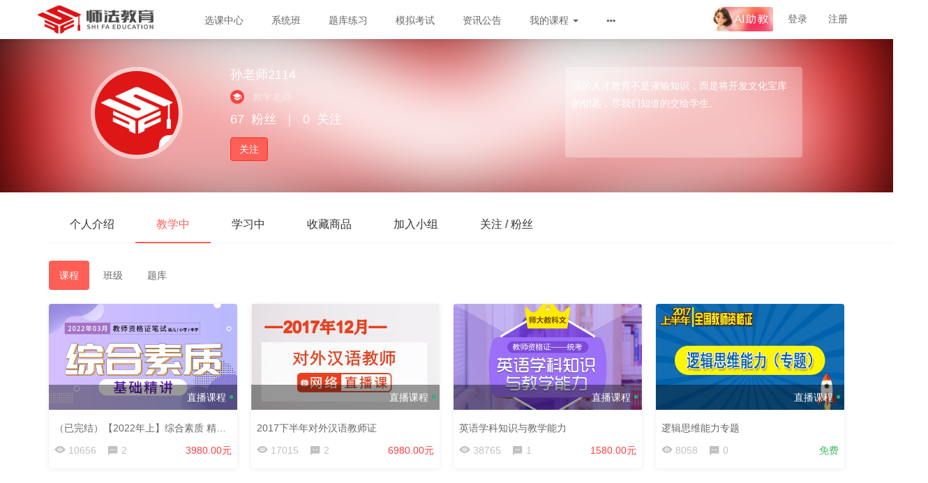

--- FILE ---
content_type: text/html; charset=UTF-8
request_url: https://shifaedu.cn/user/47b7bc91a5cc309484f6bc3f3465bcffd8c2ef3f
body_size: 6755
content:
<!DOCTYPE html>
<!--[if lt IE 7]>
<html class="lt-ie9 lt-ie8 lt-ie7"> <![endif]-->
<!--[if IE 7]>
<html class="lt-ie9 lt-ie8"> <![endif]-->
<!--[if IE 8]>
<html class="lt-ie9"> <![endif]-->
<!--[if gt IE 8]><!-->
<html> <!--<![endif]-->



<html lang="zh_CN" class="">
<head>
  <meta http-equiv="Content-Type" content="text/html; charset=UTF-8">
  <meta http-equiv="X-UA-Compatible" content="IE=edge,Chrome=1">
  <meta name="renderer" content="webkit">
  <meta name="viewport"
    content="width=device-width,initial-scale=1.0,minimum-scale=1.0,maximum-scale=1.0,user-scalable=no">
  <title>在教课程 - 孙老师2114的个人主页 - 师法教育 - 师法法考-专业法律职业资格证考试培训</title>
        <meta name="keywords"
          content="
教学老师"/>
    <meta name="description"
          content="主讲《综合素质》，有多年教师资格证综合素质辅导经验，以“让学生简单安心去考试”为宗旨，研究历年考试大纲及真题，总结出一套属于自己的教学方法，对考试中的重难点进行“口诀化”教学，作文实行“六步教学法”，..."/>
    <meta name="format-detection"
          content=""/>
    <meta content="AwaVkxu3n3_gptBOrQhQMZKJFrw1yL8lRSWYnvPyhuM" name="csrf-token"/>
    <meta content="0" name="is-login"/>
    <meta content="0" name="wechat_login_bind"/>
  
  <meta name="robots" content="none,noarchive,nosnippet,notranslate,noimageindex">


  <meta property="wb:webmaster" content="8e621eb6776582e5" />
      <link rel="icon" href="/files/system/2023/02-07/133614e5cfe1069645.ico?version=24.1.1.25.09.15" type="image/x-icon"/>
    <link rel="shortcut icon" href="/files/system/2023/02-07/133614e5cfe1069645.ico?version=24.1.1.25.09.15" type="image/x-icon" media="screen"/>
  
  <!--[if lt IE 9]>
  <script src="/static-dist/libs/html5shiv.js?version=24.1.1.25.09.15"></script>
  <script src="/static-dist/es5-shim/es5-shim.js?version=24.1.1.25.09.15"></script>
  <script src="/static-dist/es5-shim/es5-sham.js?version=24.1.1.25.09.15"></script>
  <![endif]-->

          <link href="/static-dist/app/css/bootstrap.css?version=24.1.1.25.09.15" rel="stylesheet" />
<link href="/static-dist/app/css/main.css?version=24.1.1.25.09.15" rel="stylesheet" />
<link href="/static-dist/app/css/main-v2.css?version=24.1.1.25.09.15" rel="stylesheet" />

  <link href="/static-dist/app/css/main-red-light.css?version=24.1.1.25.09.15" rel="stylesheet" />
  <link href="/static-dist/app/css/header-white.css?version=24.1.1.25.09.15" rel="stylesheet" />


  
  </head>
<body class="es-main-red-light es-nav-white userpage bg-blank" >
<!--[if lt IE 9]>
<script src="/static-dist/libs/fix-ie.js?version=24.1.1.25.09.15"></script>
<style>
  .lt-ie9 {
    overflow: hidden;
  }
  .ie-mask {
    z-index: 999999;
    position: fixed;
    top: 0;
    right: 0;
    bottom: 0;
    left: 0;
    filter: alpha(opacity=50);
    opacity: 0.5;
    background: #000;
  }
  .ie-alert-wrap {
    position: absolute;
    z-index: 1000000;
    margin: -200px auto 0;
    top: 50%;
    left: 0;
    right: 0;
    text-align: center;
  }
  .ie-alert {
    width: 514px;
    height: 397px;
    margin: 0 auto;
  }
  .ie-alert__chrome,
  .ie-alert__firefox {
    position: absolute;
    z-index: 1000001;
    display: block;
    bottom: 48px;
    width: 60px;
    height: 80px;
  }
  .ie-alert__chrome {
    left: 50%;
    margin-left: -80px;
  }
  .ie-alert__firefox {
    right: 50%;
    margin-right: -80px;
  }
</style>
<div class="ie-mask"></div>
<div class="ie-alert-wrap">
  <div class="ie-alert" style="background:url('/static-dist/app/img/browser/browser_update.png?version=24.1.1.25.09.15')">
    <a href="http://www.baidu.com/s?wd=%E8%B0%B7%E6%AD%8C%E6%B5%8F%E8%A7%88%E5%99%A8" target="_blank" class="ie-alert__chrome"></a>
    <a href="http://firefox.com.cn/download/" target="_blank" class="ie-alert__firefox"></a>
  </div>
</div>

<![endif]-->

  <div class="es-wrap">
                  <style>
  @media (max-width: 820px) {
    .visible-xs {
      display: block !important;
    }
  }
  @media (max-width: 820px) {
    .hidden-xs {
      display: none !important;
    }
  }
</style>
<header class="es-header navbar">

<style>
  @media (max-width: 820px) {
    .es-header .navbar-header .navbar-brand {
      display: inline-block;
      float: left !important;
    }
  }
</style>
<div class="navbar-header">
  <div class="visible-xs  navbar-mobile">
    <a href="javascript:;" class="navbar-more js-navbar-more">
      <i class="es-icon es-icon-menu"></i>
    </a>
    <div class="html-mask"></div>
    <div class="nav-mobile">
      <form class="navbar-form" action="/search" method="get">
        <div class="form-group">
          <input class="form-control" style="width: 100%;" placeholder="搜索" name="q">
          <button class="button es-icon es-icon-search"></button>
        </div>
      </form>

      <ul class="nav navbar-nav">
        
    
      <li class="">
  <a href="/course/explore/fakao" >选课中心 </a>
  </li>      
      <li class="">
  <a href="/classroom/explore/falvzige" >系统班 </a>
  </li>      
      <li class="">
  <a href="/exercise/explore" >题库练习 </a>
  </li>      
      <li class="">
  <a href="https://test.fadafakao.cn/" target="_blank">模拟考试 </a>
  </li>      
      <li class="">
  <a href="/article" >资讯公告 </a>
  </li>      
      <li class="nav-hover">
  <a href="/my/courses/learning" >我的课程  <b class="caret"></b></a>
      <ul class="dropdown-menu" role="menu">
              <li><a href="/my/page/show"  >在学课程</a></li>
          </ul>
  </li>      
      <li class="">
  <a href="/live" >直播课程 </a>
  </li>      
      <li class="">
  <a href="/mobile" >App下载 </a>
  </li>        </ul>
    </div>
  </div>
    <a href="/" class="navbar-brand">
          <img src="/files/system/2022/10-11/1117371b03ac236679.png?version=24.1.1.25.09.15">
      </a>
</div>  <nav class="collapse navbar-collapse">
    <ul class="nav navbar-nav clearfix hidden-xs " id="nav">
      
    
      <li class="">
  <a href="/course/explore/fakao" >选课中心 </a>
  </li>      
      <li class="">
  <a href="/classroom/explore/falvzige" >系统班 </a>
  </li>      
      <li class="">
  <a href="/exercise/explore" >题库练习 </a>
  </li>      
      <li class="">
  <a href="https://test.fadafakao.cn/" target="_blank">模拟考试 </a>
  </li>      
      <li class="">
  <a href="/article" >资讯公告 </a>
  </li>      
      <li class="nav-hover">
  <a href="/my/courses/learning" >我的课程  <b class="caret"></b></a>
      <ul class="dropdown-menu" role="menu">
              <li><a href="/my/page/show"  >在学课程</a></li>
          </ul>
  </li>          <li class="nav-more nav-hover">
      <a class="more">
        <i class="es-icon es-icon-morehoriz"></i>
      </a>
      <ul class="dropdown-menu" role="menu">
                  
          <li class="">
  <a href="/live" >直播课程 </a>
  </li>                  
          <li class="">
  <a href="/mobile" >App下载 </a>
  </li>              </ul>
    </li>
  
      
      </ul>
    <div class="navbar-user  left ">
  <ul class="nav user-nav">
              <li class="user-avatar-li nav-hover visible-xs">
  <a href="javascript:;" class="user-avatar-toggle">
    <img class="cd-avatar cd-avatar-xs" src="/assets/img/default/avatar.png?version=24.1.1.25.09.15">
  </a>
  <ul class="dropdown-menu" role="menu">
    <li class="user-nav-li-login">
      <a href="/login?goto=/user/47b7bc91a5cc309484f6bc3f3465bcffd8c2ef3f">
        <i class="es-icon es-icon-denglu"></i>登录
      </a>
    </li>
    <li class="user-nav-li-register">
      <a href="/register?goto=/user/47b7bc91a5cc309484f6bc3f3465bcffd8c2ef3f">
        <i class="es-icon es-icon-zhuce"></i>注册
      </a>
    </li>
          </ul>
</li>

<li class="visitor-li hidden-xs"><a href="/login?goto=/user/47b7bc91a5cc309484f6bc3f3465bcffd8c2ef3f">登录</a></li>
<li class="visitor-li hidden-xs"><a href="/register?goto=/user/47b7bc91a5cc309484f6bc3f3465bcffd8c2ef3f">注册</a></li>    
      </ul>

      <div class="form-group pull-right" style="margin-top: 10px;">
        <a class="pull-right mls ai-logo-btn" href="/login" id="AI_index" target="_blank"></a>
    </div>

<style>
    .ai-logo-btn {
        /* 转换为块级元素或行内块级元素，取决于你的布局需求 */
        display: inline-block;

        /* 设置背景图片 */
        background-image: url(/assets/v2/img/AI_logo.gif?version=24.1.1.25.09.15);

        /* 让背景图片适应容器大小，同时保持其宽高比 */
        background-size: contain; /* 或者使用 cover 来覆盖整个容器 */

        /* 设置背景图片的位置 */
        background-position: center center;

        /* 不重复背景图片 */
        background-repeat: no-repeat;

        /* 设置宽度和高度，或者你可以使用padding来保持宽高比 */
        width: 100px; /* 示例宽度 */
        height: 35px; /* 示例高度 */

        /* 去除默认的文本装饰和下划线 */
        text-decoration: none;

        /* 其他样式，如边距等 */
        margin-left: 10px; /* 示例左边距 */

        /* 也可以添加一些过渡效果或动画 */
        transition: all 0.3s ease;

        /* 隐藏链接文本，如果你不希望显示任何文本 */
        text-indent: -9999px; /* 或者使用其他方法隐藏文本 */
    }
    @media (max-width: 767px)
    {
      .es-header .nav.user-nav>li {
        float: left;
        height: 56px;
        margin-left: 0px !important;
      }
    }
</style>
  <form class="navbar-form navbar-right hidden-xs" action="/search" method="get" style="display:none;">
    <div class="form-group">
      <input class="form-control js-search" value="" name="q" placeholder="搜索">
      <button class="button es-icon es-icon-search"></button>
    </div>
  </form>
</div>  </nav>


</header>
          
            <div class="user-center-header" data-href="/files/system/2018/11-30/09325467f44f829355.jpg" data-sharpness="40">
  <div class="container clearfix">
    <div class="user-avatar">
      <div class="avatar-wrap user-dropdown-info__avatar user-center-avatar">
        <img class="avatar-lg" src="/files/system/2018/11-30/09325467f44f829355.jpg">
        
      </div>
      <div class="name">
                  孙老师2114
              </div>
      <div class="position">
                  <span class="icon-user-teacher cd-mr8"><i class="es-icon es-icon-school"></i></span>
                <span class="mrm">教学老师</span>
                                      </div>
      <div class="mates">
        <span class="mrm">67</span>粉丝<span class="mlm mrm">｜</span><span class="mrm">0</span>关注
      </div>
                          <div class="actions">
          <a class="btn btn-primary follow-btn mrl" href="javascript:;" data-url="/user/795/follow" >关注</a>
          <a class="btn btn-default unfollow-btn mrl" href="javascript:;" data-url="/user/795/unfollow"  style="display:none;" >已关注</a>
                  </div>
          </div>
    <div class="user-about hidden-sm hidden-xs">
      <div class="user-about-content">
        活的人才教育不是灌输知识，而是将开发文化宝库的钥匙，尽我们知道的交给学生。      </div>
    </div>
  </div>
  <div class="mask"></div>
</div>


      <div id="content-container" class="container">
            <ul class="nav nav-tabs clearfix"  style="width: 1260px" >
    <li ><a href="/user/47b7bc91a5cc309484f6bc3f3465bcffd8c2ef3f/about">个人介绍</a></li>
  		    <li class="active"><a href="/user/47b7bc91a5cc309484f6bc3f3465bcffd8c2ef3f/teach">教学中</a></li>
    
        
    <li ><a href="/user/47b7bc91a5cc309484f6bc3f3465bcffd8c2ef3f/learn">学习中</a></li>

    <li ><a href="/user/47b7bc91a5cc309484f6bc3f3465bcffd8c2ef3f/favorited">收藏商品</a></li>
    <li ><a href="/user/47b7bc91a5cc309484f6bc3f3465bcffd8c2ef3f/group">加入小组</a></li>
    <li ><a href="/user/47b7bc91a5cc309484f6bc3f3465bcffd8c2ef3f/following">关注 / 粉丝</a></li>
  </ul>
  
  <ul class="nav nav-pills mbl">
              <li class="active"><a href="/user/47b7bc91a5cc309484f6bc3f3465bcffd8c2ef3f/teach">课程</a></li>
        <li><a href="/user/47b7bc91a5cc309484f6bc3f3465bcffd8c2ef3f/teaching/classrooms">班级</a></li>
        <li><a href="/user/47b7bc91a5cc309484f6bc3f3465bcffd8c2ef3f/question_bank/teach">题库</a></li>
              </ul>

  
          <div class="course-list course-list-new">
    <div class="row">
                    <div class="col-lg-3 col-md-4 col-xs-6 course-item-wrap">
                <div class="course-item course-sticky-item">
                                                                                            <div class="course-img">
                    <a  href="/course/2739"  target="_blank">
                                                                    <div class="course-tag clearfix">
                                                    <span class="pull-right">
                            <span class="cd-mr8">                              直播课程
                            </span>
                            <span class="course-tag__dot"></span>
                          </span>
                        </div>
                                            <img src="/assets/img/default/lazyload_course.png?version=24.1.1.25.09.15" alt="（已完结）【2022年上】综合素质 精讲课" class="img-responsive" data-echo="/files/course/2021/10-29/152355b4035a638406.png" />
                    </a>
                    
                  </div>
                  <div class="course-info">
                    <div class="title">
                      <a class="link-dark"  href="/course/2739"                        target="_blank">
                        （已完结）【2022年上】综合素质 精讲课
                      </a>
                    </div>
                    <div class="metas clearfix">
                                              <span class="num">
                                                      <i class="es-icon es-icon-view"></i>10656
                                                  </span>
                                                                    <span  class="comment" ><i class="es-icon es-icon-textsms"></i>2</span>
                                                                                              

<span class="course-price-widget">

  
          <span class="price">
                              3980.00元
           
              </span>
    
    
  </span>                                            </div>
                  </div>
                </div>
            </div>
                    <div class="col-lg-3 col-md-4 col-xs-6 course-item-wrap">
                <div class="course-item course-sticky-item">
                                                                                            <div class="course-img">
                    <a  href="/course/1097"  target="_blank">
                                                                    <div class="course-tag clearfix">
                                                    <span class="pull-right">
                            <span class="cd-mr8">                              直播课程
                            </span>
                            <span class="course-tag__dot"></span>
                          </span>
                        </div>
                                            <img src="/assets/img/default/lazyload_course.png?version=24.1.1.25.09.15" alt="2017下半年对外汉语教师证" class="img-responsive" data-echo="/files/default/2017/12-06/14104886d2c3338340.jpg" />
                    </a>
                    
                  </div>
                  <div class="course-info">
                    <div class="title">
                      <a class="link-dark"  href="/course/1097"                        target="_blank">
                        2017下半年对外汉语教师证
                      </a>
                    </div>
                    <div class="metas clearfix">
                                              <span class="num">
                                                      <i class="es-icon es-icon-view"></i>17015
                                                  </span>
                                                                    <span  class="comment" ><i class="es-icon es-icon-textsms"></i>2</span>
                                                                                              

<span class="course-price-widget">

  
          <span class="price">
                              6980.00元
           
              </span>
    
    
  </span>                                            </div>
                  </div>
                </div>
            </div>
                    <div class="col-lg-3 col-md-4 col-xs-6 course-item-wrap">
                <div class="course-item course-sticky-item">
                                                                                            <div class="course-img">
                    <a  href="/course/894"  target="_blank">
                                                                    <div class="course-tag clearfix">
                                                    <span class="pull-right">
                            <span class="cd-mr8">                              直播课程
                            </span>
                            <span class="course-tag__dot"></span>
                          </span>
                        </div>
                                            <img src="/assets/img/default/lazyload_course.png?version=24.1.1.25.09.15" alt="英语学科知识与教学能力" class="img-responsive" data-echo="/files/course/2021/05-18/114427b1b431044180.png" />
                    </a>
                    
                  </div>
                  <div class="course-info">
                    <div class="title">
                      <a class="link-dark"  href="/course/894"                        target="_blank">
                        英语学科知识与教学能力
                      </a>
                    </div>
                    <div class="metas clearfix">
                                              <span class="num">
                                                      <i class="es-icon es-icon-view"></i>38765
                                                  </span>
                                                                    <span  class="comment" ><i class="es-icon es-icon-textsms"></i>1</span>
                                                                                              

<span class="course-price-widget">

  
          <span class="price">
                              1580.00元
           
              </span>
    
    
  </span>                                            </div>
                  </div>
                </div>
            </div>
                    <div class="col-lg-3 col-md-4 col-xs-6 course-item-wrap">
                <div class="course-item course-sticky-item">
                                                                                            <div class="course-img">
                    <a  href="/course/799"  target="_blank">
                                                                    <div class="course-tag clearfix">
                                                    <span class="pull-right">
                            <span class="cd-mr8">                              直播课程
                            </span>
                            <span class="course-tag__dot"></span>
                          </span>
                        </div>
                                            <img src="/assets/img/default/lazyload_course.png?version=24.1.1.25.09.15" alt="逻辑思维能力专题" class="img-responsive" data-echo="/files/course/2017/03-01/1034433b5aee511531.jpg" />
                    </a>
                    
                  </div>
                  <div class="course-info">
                    <div class="title">
                      <a class="link-dark"  href="/course/799"                        target="_blank">
                        逻辑思维能力专题
                      </a>
                    </div>
                    <div class="metas clearfix">
                                              <span class="num">
                                                      <i class="es-icon es-icon-view"></i>8058
                                                  </span>
                                                                    <span  class="comment" ><i class="es-icon es-icon-textsms"></i>0</span>
                                                                                              

<span class="course-price-widget">

  
          <span class="price">
                   
            <span class="color-success">免费</span> 
           
              </span>
    
    
  </span>                                            </div>
                  </div>
                </div>
            </div>
            </div>
</div>
        <nav class="text-center">
        
    </nav>
  
        </div>

          
                      <div class="es-footer-link">
  <div class="container">
    <div class="row">
      
<div class="col-md-8 footer-main clearfix">
  <div class="link-item ">
  <h3>热门推荐</h3>
  <ul>
          <li>
        <a href="https://shifaedu.cn/classroom/explore" target="_blank">选课中心</a>
      </li>
          <li>
        <a href="https://shifaedu.cn/article" target="_blank">考试资讯</a>
      </li>
          <li>
        <a href="https://shifaedu.cn/teacher" target="_blank">师资团队</a>
      </li>
          <li>
        <a href="https://shifaedu.cn/live" target="_blank">公开课</a>
      </li>
      </ul>
</div>

  <div class="link-item ">
  <h3>关于我们</h3>
  <ul>
          <li>
        <a href="https://shifaok.cn/" target="_blank">公司介绍</a>
      </li>
          <li>
        <a href="http://www.shifaedu.com/" target="_blank">师法教育</a>
      </li>
          <li>
        <a href="https://www.shifaedu.com/topics/feedback" target="_blank">意见反馈</a>
      </li>
          <li>
        <a href="https://www.cuploeru.com/student-stories" target="_blank">学员心声</a>
      </li>
      </ul>
</div>

  <div class="link-item ">
  <h3>考试报名</h3>
  <ul>
          <li>
        <a href="https://shifaedu.cn/" target="_blank">法考考试</a>
      </li>
          <li>
        <a href="https://www.shifaedu.com/jiaoshi" target="_blank">教师考试</a>
      </li>
          <li>
        <a href="https://xinli.shifaedu.com/" target="_blank">心理咨询</a>
      </li>
      </ul>
</div>

  <div class="link-item ">
  <h3>在线刷题</h3>
  <ul>
          <li>
        <a href="https://shifaedu.cn/my/question_banks" target="_blank">法考题库</a>
      </li>
          <li>
        <a href="https://exam.jkwedu.cn/" target="_blank">教招题库</a>
      </li>
      </ul>
</div>

  <div class="link-item ">
  <h3>职业规划</h3>
  <ul>
          <li>
        <a href="https://shifaedu.cn/" target="_blank">法考</a>
      </li>
          <li>
        <a href="https://fawuzhuli.cn/" target="_blank">法务助理</a>
      </li>
          <li>
        <a href="https://xinli.shifaedu.com/" target="_blank">心理咨询</a>
      </li>
          <li>
        <a href="https://www.shifaedu.com/jiaoshi" target="_blank">教师考试</a>
      </li>
      </ul>
</div>

</div>

<div class="col-md-4 footer-logo hidden-sm hidden-xs">
  <a class="" href="https://www.shifaedu.com/" target="_blank"><img src="/files/system/block_picture_1667273689.jpg?version=24.1.1.24.12.05.01" alt="建议图片大小为233*64"></a>
  <div class="footer-sns">
        <a href="https://weibo.com/u/7804878787" target="_blank"><i class="es-icon es-icon-weibo"></i></a>
            <a class="qrcode-popover top">
      <i class="es-icon es-icon-weixin"></i>
      <div class="qrcode-content">
        <img src="/files/system/block_picture_1706079090.jpg?version=24.1.1.24.12.05.01" alt="">  
      </div>
    </a>
            <a class="qrcode-popover top">
      <i class="es-icon es-icon-apple"></i>
      <div class="qrcode-content">
        <img src="/files/system/block_picture_1706085259.png?version=24.1.1.24.12.05.01" alt=""> 
      </div>
    </a>
            <a class="qrcode-popover top">
      <i class="es-icon es-icon-android"></i>
      <div class="qrcode-content">
        <img src="/files/system/block_picture_1706084489.png?version=24.1.1.24.12.05.01" alt=""> 
      </div>
    </a>
      </div>
</div>



    </div>
  </div>
</div>                      
<footer class="es-footer">
  <div class="copyright">
    <div class="container">
            Powered by <a href="/" target="_blank">师法教育</a>
  
      <script>
var _hmt = _hmt || [];
(function() {
  var hm = document.createElement("script");
  hm.src = "https://hm.baidu.com/hm.js?fb8dcbedf03062d49dd0cf161b74f337";
  var s = document.getElementsByTagName("script")[0]; 
  s.parentNode.insertBefore(hm, s);
})();
</script>
<script>
var _hmt = _hmt || [];
(function() {
  var hm = document.createElement("script");
  hm.src = "https://hm.baidu.com/hm.js?e9ba2e2072444f777bf17675ea5e56ca";
  var s = document.getElementsByTagName("script")[0];
  s.parentNode.insertBefore(hm, s);
})();
</script>

      
      <a class="mlm" href="/archive/course">课程存档</a>
      <div class="mts">
                  课程内容版权均归 <a href="/">
  北京师法教育科技有限公司
</a> 所有

                          <a class="license-picture">
            <img src="/assets/img/default/gongan.png" style="width: 20px;height: 20px;">
          </a>
          <a class="mlm"             href="http://www.beian.gov.cn/portal/registerSystemInfo?recordcode=11010802025417"
                       target="_blank">
            京公网安备 11010802025417号
          </a>
              </div>

        <div>
                      <a href=https://beian.miit.gov.cn target="_blank">
              京ICP备2022007903号-1
            </a>
                  </div>

                        <a id="license-picture" href=https://shifaedu.cn/files/default/2024/01-29/140812cc6be0266020.png target="_blank">
            <img src="/files/default/2024/01-29/140812cc6be0266020.png?version=23.4.7?version=24.1.1.25.09.15">
          </a>
          <a class="mlm" href=https://shifaedu.cn/files/default/2024/01-29/140812cc6be0266020.png target="_blank">
            营业执照
          </a>
              
              <div>
                                    <a>增值电信业务经营许可证</a>
              <a class="mlm">京B2-20192720</a>
                              </div>
              <div>
                                    <a>广播电视制作经营许可证</a>
              <a class="mlm">（京）字第29106号</a>
                              </div>
          </div>
  </div>
</footer>
    
        
      </div>

        
        
  
        
      
  <div id="login-modal" class="modal" data-url="/login/ajax"></div>
  <div id="modal" class="modal"></div>
  <div id="attachment-modal" class="modal"></div>

    

  
    <script src="/bundles/invoiceplugin/js/controller/translations/zh_CN.js?version=24.1.1.25.09.15" defer="defer"></script>



  <script>
  if (typeof app === 'undefined') {
      var app = {};
  }
  app.version = '24.1.1.25.09.15';
  app.httpHost = 'https://shifaedu.cn';
  app.basePath = 'https://shifaedu.cn';
  app.theme = 'jianmo';

    
  var CLOUD_FILE_SERVER = ""; 

  app.config = {"api":{"weibo":{"key":"443798903"},"qq":{"key":"101812169"},"douban":{"key":""},"renren":{"key":""}},"loading_img_path":"\/assets\/img\/default\/loading.gif?version=24.1.1.25.09.15"};

  app.arguments = {};
      
  app.scripts = null;

  app.fileSingleSizeLimit = 10;
  app.uploadUrl = '/file/upload';
  app.imgCropUrl = '/file/img/crop';
  app.lessonCopyEnabled = '1';
  app.cloudSdkBaseUri = '';
  app.cloudDisableLogReport = 0;
  app.cloudPlayerSdkUrl = '//service-cdn.qiqiuyun.net/js-sdk/sdk-v1.js?17695268';
  app.cloudPlayServer = '';
  app.cloudVideoPlayerSdkUrl = '//service-cdn.qiqiuyun.net/js-sdk-v2/sdk-v1.js?17695268';
  app.cloudOldUploaderSdkUrl = '//service-cdn.qiqiuyun.net/js-sdk/uploader/sdk-v1.js?17695268';
  app.cloudOldDocumentSdkUrl = '//service-cdn.qiqiuyun.net/js-sdk/document-player/v7/viewer.html?17695268';
  app.lang = 'zh_CN';
</script>

<script src="/translations/translator.min.js?version=24.1.1.25.09.15"></script>

  <script src="/translations/zh_CN.js?version=24.1.1.25.09.15"></script>

       <script src="/static-dist/libs/base.js?version=24.1.1.25.09.15"></script>
        <script src="/static-dist/app/js/common.js?version=24.1.1.25.09.15"></script>
        <script src="/static-dist/app/js/main.js?version=24.1.1.25.09.15"></script>
        <script src="/static-dist/jianmotheme/js/main.js?version=24.1.1.25.09.15"></script>
        <script src="/static-dist/libs/jquery-blurr.js?version=24.1.1.25.09.15"></script>
        <script src="/static-dist/app/js/user/index.js?version=24.1.1.25.09.15"></script>
        <script src="/static-dist/app/js/default/header/index.js?version=24.1.1.25.09.15"></script>
  
<script type="text/javascript">
  window.seajsBoot && window.seajsBoot();
</script>

</body>
</html>

--- FILE ---
content_type: text/css
request_url: https://shifaedu.cn/static-dist/app/css/main.css?version=24.1.1.25.09.15
body_size: 185421
content:
@charset "UTF-8";@font-face{font-family:es-icon;src:url(/static-dist/app/fonts/es-icon.eot#iefix) format("embedded-opentype"),url("[data-uri]") format("woff2"),url(/static-dist/app/fonts/es-icon.woff) format("woff"),url(/static-dist/app/fonts/es-icon.ttf) format("truetype"),url(/static-dist/app/fonts/es-icon.svg#es-icon) format("svg");src:url(/static-dist/app/fonts/es-icon.eot);src:url(/static-dist/app/fonts/es-icon.eot#iefix) format("embedded-opentype"),url("[data-uri]") format("woff2"),url(/static-dist/app/fonts/es-icon.woff) format("woff"),url(/static-dist/app/fonts/es-icon.ttf) format("truetype"),url(/static-dist/app/fonts/es-icon.svg#es-icon) format("svg")}.es-icon{font-family:es-icon!important;font-size:16px;font-style:normal;-webkit-font-smoothing:antialiased;-moz-osx-font-smoothing:grayscale}.es-icon-fanhui:before{content:"\e77a"}.es-icon-delist:before{content:"\e779"}.es-icon-apps-fill:before{content:"\e778"}.es-icon-edit-line:before{content:"\e776"}.es-icon-school-line:before{content:"\e777"}.es-icon-wenhao1:before{content:"\e775"}.es-icon-show-page:before{content:"\e774"}.es-icon-micronetwork-school:before{content:"\e773"}.es-icon-entry-course:before{content:"\e772"}.es-icon-entry-staff:before{content:"\e7ba"}.es-icon-entry-vip:before{content:"\e7bb"}.es-icon-entry-coupon:before{content:"\e7bc"}.es-icon-entry-qaq:before{content:"\e7bd"}.es-icon-entry-feedback:before{content:"\e7be"}.es-icon-entry-bill:before{content:"\e7bf"}.es-icon-entry-app:before{content:"\e7c0"}.es-icon-entry-refund:before{content:"\e7c1"}.es-icon-entry-teacher:before{content:"\e7c2"}.es-icon-entry-operation:before{content:"\e7c3"}.es-icon-entry-course-setting:before{content:"\e7c6"}.es-icon-entry-coin:before{content:"\e7c7"}.es-icon-entry-card:before{content:"\e7c8"}.es-icon-entry-topic:before{content:"\e7aa"}.es-icon-entry-receipt:before{content:"\e7ab"}.es-icon-entry-webmix:before{content:"\e7ac"}.es-icon-entry-note:before{content:"\e7ad"}.es-icon-entry-info:before{content:"\e7af"}.es-icon-entry-approve:before{content:"\e7b0"}.es-icon-entry-reward:before{content:"\e7b1"}.es-icon-entry-open-live:before{content:"\e7b2"}.es-icon-entry-class:before{content:"\e7b3"}.es-icon-entry-live:before{content:"\e7b4"}.es-icon-entry-group:before{content:"\e7b5"}.es-icon-entry-exchange:before{content:"\e7b6"}.es-icon-entry-miniweb:before{content:"\e7b7"}.es-icon-entry-site:before{content:"\e7b8"}.es-icon-entry-open:before{content:"\e7b9"}.es-icon-entry-setting:before{content:"\e79d"}.es-icon-entry-market:before{content:"\e79e"}.es-icon-entry-wechat:before{content:"\e79f"}.es-icon-entry-invite:before{content:"\e7a0"}.es-icon-entry-article:before{content:"\e7a1"}.es-icon-entry-crm:before{content:"\e7a2"}.es-icon-entry-cloud:before{content:"\e7a3"}.es-icon-entry-retail:before{content:"\e7a4"}.es-icon-entry-discount:before{content:"\e7a5"}.es-icon-entry-user:before{content:"\e7a6"}.es-icon-entry-goods:before{content:"\e7a7"}.es-icon-entry-questionbank:before{content:"\e7a8"}.es-icon-entry-money:before{content:"\e7a9"}.es-icon-wenhaotishi:before{content:"\e76d"}.es-icon-ice:before{content:"\e76c"}.es-icon-a-Frame3:before{content:"\e76e"}.es-icon-kanban:before{content:"\e770"}.es-icon-a-Frame8:before{content:"\e76b"}.es-icon-dianzan:before{content:"\e769"}.es-icon-pinglun:before{content:"\e76a"}.es-icon-piyue:before{content:"\e763"}.es-icon-tuijian:before{content:"\e768"}.es-icon-zhibohuifang:before{content:"\e762"}.es-icon-zhibo:before{content:"\e764"}.es-icon-tianjiaxueyuanbeifen:before{content:"\e765"}.es-icon-tianjiaxueyuan:before{content:"\e766"}.es-icon-a-zhibo1:before{content:"\e767"}.es-icon-biangeng:before{content:"\e75f"}.es-icon-yunziyuanbao:before{content:"\e75e"}.es-icon-fankui:before{content:"\e75d"}.es-icon-zhiding:before{content:"\e75c"}.es-icon-tianjia1:before{content:"\e75b"}.es-icon-zhongpaiguanli:before{content:"\e759"}.es-icon-shezhi1:before{content:"\e75a"}.es-icon-daochu1:before{content:"\e757"}.es-icon-daoru:before{content:"\e758"}.es-icon-shaixuan1:before{content:"\e756"}.es-icon-gengduo:before{content:"\e755"}.es-icon-yichu:before{content:"\e754"}.es-icon-shaixuan:before{content:"\e74f"}.es-icon-tiwen:before{content:"\e750"}.es-icon-huati:before{content:"\e751"}.es-icon-icon_huifu2-mian:before{content:"\e752"}.es-icon-renwu:before{content:"\e753"}.es-icon-shanchu1:before{content:"\e74d"}.es-icon-bianjimian:before{content:"\e74e"}.es-icon-more1:before{content:"\e74a"}.es-icon-paihangbang:before{content:"\e74b"}.es-icon-dengdai:before{content:"\e74c"}.es-icon-subscribe:before{content:"\e748"}.es-icon-daochu:before{content:"\e749"}.es-icon-loading1:before{content:"\e747"}.es-icon-wodexuexi:before{content:"\e746"}.es-icon-xuefen:before{content:"\e745"}.es-icon-xinwenmeiti:before{content:"\e744"}.es-icon-jinrongganbu:before{content:"\e743"}.es-icon-huiyuandanwei:before{content:"\e742"}.es-icon-nishangshigongsi:before{content:"\e741"}.es-icon-shangshigongsi:before{content:"\e740"}.es-icon-inspection-result:before{content:"\e73e"}.es-icon-living:before{content:"\e73f"}.es-icon-markdone:before{content:"\e70a"}.es-icon-tip:before{content:"\e73a"}.es-icon-switch:before{content:"\e73c"}.es-icon-site:before{content:"\e73d"}.es-icon-tiku:before{content:"\e73b"}.es-icon-placeholder:before{content:"\e739"}.es-icon-entry-receipt-old:before{content:"\e738"}.es-icon-entry-coin-old:before{content:"\e737"}.es-icon-entry-bill-old:before{content:"\e736"}.es-icon-entry-refund-old:before{content:"\e6ff"}.es-icon-doubleup:before{content:"\e999"}.es-icon-doubledown:before{content:"\e998"}.es-icon-guide:before{content:"\e735"}.es-icon-app:before{content:"\e734"}.es-icon-website:before{content:"\e733"}.es-icon-entry-money-old:before{content:"\e732"}.es-icon-entry-operation-old:before{content:"\e731"}.es-icon-entry-course-setting-old:before{content:"\e730"}.es-icon-entry-setting-old:before{content:"\e72f"}.es-icon-entry-brance:before{content:"\e72e"}.es-icon-entry-info-old:before{content:"\e72d"}.es-icon-entry-goods-old:before{content:"\e72c"}.es-icon-entry-teacher-old:before{content:"\e72b"}.es-icon-entry-approve-old:before{content:"\e72a"}.es-icon-entry-user-old:before{content:"\e729"}.es-icon-entry-faq:before{content:"\e728"}.es-icon-entry-wechat-old:before{content:"\e727"}.es-icon-entry-group-old:before{content:"\e726"}.es-icon-entry-article-old:before{content:"\e725"}.es-icon-entry-site-old:before{content:"\e724"}.es-icon-entry-webmix-old:before{content:"\e723"}.es-icon-entry-app-old:before{content:"\e722"}.es-icon-entry-miniprogram:before{content:"\e721"}.es-icon-entry-miniweb-old:before{content:"\e720"}.es-icon-entry-retail-old:before{content:"\e71f"}.es-icon-entry-combmarket:before{content:"\e71e"}.es-icon-entry-crm-old:before{content:"\e71d"}.es-icon-entry-market-old:before{content:"\e71c"}.es-icon-entry-vip-old:before{content:"\e71b"}.es-icon-entry-reward-old:before{content:"\e71a"}.es-icon-entry-card-old:before{content:"\e719"}.es-icon-entry-discount-old:before{content:"\e718"}.es-icon-entry-coupon-old:before{content:"\e717"}.es-icon-entry-exchange-old:before{content:"\e716"}.es-icon-entry-invite-old:before{content:"\e715"}.es-icon-entry-share:before{content:"\e714"}.es-icon-entry-cloud-old:before{content:"\e713"}.es-icon-entry-feedback-old:before{content:"\e712"}.es-icon-entry-topic-old:before{content:"\e711"}.es-icon-entry-qaq-old:before{content:"\e710"}.es-icon-entry-note-old:before{content:"\e70f"}.es-icon-entry-application:before{content:"\e70e"}.es-icon-entry-reserve:before{content:"\e70d"}.es-icon-entry-open-old:before{content:"\e70c"}.es-icon-entry-class-old:before{content:"\e70b"}.es-icon-entry-course-old:before{content:"\e709"}.es-icon-manage:before{content:"\e708"}.es-icon-Explain:before{content:"\e704"}.es-icon-Jurisdiction:before{content:"\e705"}.es-icon-Promote:before{content:"\e706"}.es-icon-efficiency:before{content:"\e707"}.es-icon-logout:before{content:"\e703"}.es-icon-toggle:before{content:"\e6fe"}.es-icon-fenxiaozhongxin:before{content:"\e6fd"}.es-icon-exercise:before{content:"\e6f9"}.es-icon-examination:before{content:"\e6fa"}.es-icon-ppt:before{content:"\e6fb"}.es-icon-downloadfile:before{content:"\e6fc"}.es-icon-discuss:before{content:"\e6f7"}.es-icon-flash:before{content:"\e6f8"}.es-icon-graphic:before{content:"\e6f5"}.es-icon-audio:before{content:"\e6f6"}.es-icon-task:before{content:"\e6f3"}.es-icon-document:before{content:"\e6f4"}.es-icon-video:before{content:"\e6f2"}.es-icon-entry-live-old:before{content:"\e6f1"}.es-icon-tianjia:before{content:"\e6ea"}.es-icon-shanchu:before{content:"\e6ec"}.es-icon-taolun3-copy:before{content:"\e996"}.es-icon-zm-taolunzu:before{content:"\e6ed"}.es-icon-taolun2:before{content:"\e6ee"}.es-icon-faqitaolun-jinyong:before{content:"\e6ef"}.es-icon-taolun3:before{content:"\e6f0"}.es-icon-taolun:before{content:"\e6eb"}.es-icon-sticky:before{content:"\e6e9"}.es-icon-liebiaoxunhuan:before{content:"\e6e8"}.es-icon-xiazai:before{content:"\e6e7"}.es-icon-wengao:before{content:"\e6e5"}.es-icon-danquxunhuan:before{content:"\e6e6"}.es-icon-attention:before{content:"\e6e4"}.es-icon-alipay:before{content:"\e6e3"}.es-icon-twitter:before{content:"\e994"}.es-icon-facebook:before{content:"\e995"}.es-icon-line:before{content:"\e993"}.es-icon-more:before{content:"\e609"}.es-icon-microphone:before{content:"\e6e2"}.es-icon-saoyisao:before{content:"\e700"}.es-icon-xiala:before{content:"\e701"}.es-icon-zhinan:before{content:"\e702"}.es-icon-yuyue:before{content:"\e6e1"}.es-icon-yiduiyi:before{content:"\e69d"}.es-icon-success:before{content:"\e6e0"}.es-icon-shuxian:before{content:"\e68d"}.es-icon-list-check:before{content:"\e991"}.es-icon-sort:before{content:"\e992"}.es-icon-double-check:before{content:"\e98e"}.es-icon-list:before{content:"\e98f"}.es-icon-chart:before{content:"\e990"}.es-icon-loading:before{content:"\e688"}.es-icon-money:before{content:"\e95c"}.es-icon-coupon:before{content:"\e973"}.es-icon-money-bag:before{content:"\e974"}.es-icon-smile:before{content:"\e984"}.es-icon-sad:before{content:"\e985"}.es-icon-smile-o:before{content:"\e986"}.es-icon-sad-o:before{content:"\e987"}.es-icon-new:before{content:"\e983"}.es-icon-hot:before{content:"\e988"}.es-icon-book:before{content:"\e98b"}.es-icon-time:before{content:"\e98c"}.es-icon-event:before{content:"\e98d"}.es-icon-link1:before{content:"\e6df"}.es-icon-qr-code:before{content:"\e6de"}.es-icon-money1:before{content:"\e6dd"}.es-icon-jifen:before{content:"\e6dc"}.es-icon-caret-down-circle:before{content:"\e76f"}.es-icon-caret-up-circle:before{content:"\e771"}.es-icon-trophy1:before{content:"\e6da"}.es-icon-gangweitubiao:before{content:"\e6db"}.es-icon-kaoshi:before{content:"\e6d9"}.es-icon-cloud-ask:before{content:"\e95a"}.es-icon-add:before{content:"\e6d7"}.es-icon-iconfontjigou:before{content:"\e6d8"}.es-icon-youjian1:before{content:"\e6d6"}.es-icon-zhuce:before{content:"\e6d4"}.es-icon-denglu:before{content:"\e6d5"}.es-icon-qiehuan:before{content:"\e6d3"}.es-icon-share1:before{content:"\e6cc"}.es-icon-search1:before{content:"\e6cd"}.es-icon-likefill:before{content:"\e6ce"}.es-icon-like:before{content:"\e6cf"}.es-icon-home1:before{content:"\e6d0"}.es-icon-homefill:before{content:"\e6d1"}.es-icon-zuoye:before{content:"\e760"}.es-icon-write:before{content:"\e761"}.es-icon-newshotfill:before{content:"\e7c4"}.es-icon-newshot:before{content:"\e7c5"}.es-icon-share_fill:before{content:"\e6d2"}.es-icon-remen:before{content:"\e6cb"}.es-icon-icon-calendar-o:before{content:"\e6ca"}.es-icon-markzhuanhuan:before{content:"\e6c9"}.es-icon-undone-check:before{content:"\e6c8"}.es-icon--check-circle:before{content:"\e6c7"}.es-icon-zanting1:before{content:"\e6c6"}.es-icon-diqiu:before{content:"\e6c5"}.es-icon-self:before{content:"\e6c4"}.es-icon-subtitle:before{content:"\e783"}.es-icon-zhongchuan:before{content:"\e7cc"}.es-icon-sun:before{content:"\e6c3"}.es-icon-rewardsolid:before{content:"\e6c2"}.es-icon-zhouqikechengtubiao1:before{content:"\e6c1"}.es-icon-replay5:before{content:"\e6af"}.es-icon-replay10:before{content:"\e6c0"}.es-icon-forward5:before{content:"\e6ab"}.es-icon-forward10:before{content:"\e6ae"}.es-icon-iconvolumelow:before{content:"\e6bd"}.es-icon-iconvolumehigh:before{content:"\e6be"}.es-icon-player-volume-mute:before{content:"\e6bf"}.es-icon-change:before{content:"\e6bc"}.es-icon-hd:before{content:"\e6bb"}.es-icon-sousuo:before{content:"\e6b4"}.es-icon-yulan:before{content:"\e6b5"}.es-icon-xinxi:before{content:"\e6b6"}.es-icon-cuowu:before{content:"\e6b7"}.es-icon-yidong:before{content:"\e6b9"}.es-icon-huakuai:before{content:"\e6ba"}.es-icon-ting:before{content:"\e6b8"}.es-icon-zhibokecheng2:before{content:"\e6b3"}.es-icon-lubogongkaike:before{content:"\e6b0"}.es-icon-putongkecheng:before{content:"\e6b1"}.es-icon-zhibokecheng:before{content:"\e6b2"}.es-icon-zanting:before{content:"\e6a8"}.es-icon-huikanshimiao:before{content:"\e6a9"}.es-icon-quanping:before{content:"\e6aa"}.es-icon-bofang:before{content:"\e6ac"}.es-icon-tuichuquanping:before{content:"\e6ad"}.es-icon-data-order:before{content:"\e6a7"}.es-icon-icmorevertblack24px:before{content:"\e6a6"}.es-icon-calendarok:before{content:"\e6a5"}.es-icon-view:before{content:"\e6a4"}.es-icon-assessment:before{content:"\e6a0"}.es-icon-assignment:before{content:"\e6a1"}.es-icon-analysis:before{content:"\e6a2"}.es-icon-download:before{content:"\e6a3"}.es-icon-friends:before{content:"\e69f"}.es-icon-focus:before{content:"\e69e"}.es-icon-addcircle:before{content:"\e69c"}.es-icon-activity:before{content:"\e692"}.es-icon-column:before{content:"\e693"}.es-icon-answer:before{content:"\e694"}.es-icon-comment:before{content:"\e695"}.es-icon-exam:before{content:"\e696"}.es-icon-topic:before{content:"\e697"}.es-icon-target:before{content:"\e698"}.es-icon-homework:before{content:"\e699"}.es-icon-speed:before{content:"\e69a"}.es-icon-lesson:before{content:"\e69b"}.es-icon-trophy:before{content:"\e691"}.es-icon-link:before{content:"\e690"}.es-icon-arrowdropleft:before{content:"\e68f"}.es-icon-close01:before{content:"\e68e"}.es-icon-morehoriz:before{content:"\e665"}.es-icon-viewcomfy:before{content:"\e68c"}.es-icon-iccheckcircleblack24px:before{content:"\e68b"}.es-icon-lock:before{content:"\e689"}.es-icon-dot:before{content:"\e68a"}.es-icon-icon_close_circle:before{content:"\e687"}.es-icon-eventnote:before{content:"\e686"}.es-icon-localplay:before{content:"\e684"}.es-icon-qrcode:before{content:"\e615"}.es-icon-warning:before{content:"\e685"}.es-icon-chatcircle:before{content:"\e682"}.es-icon-locationcircle:before{content:"\e683"}.es-icon-videoplay:before{content:"\e677"}.es-icon-introduction1:before{content:"\e673"}.es-icon-introduction2:before{content:"\e674"}.es-icon-introduction3:before{content:"\e675"}.es-icon-livehelp:before{content:"\e680"}.es-icon-icattachfileblack24px:before{content:"\e681"}.es-icon-explore:before{content:"\e67f"}.es-icon-angledoubleright:before{content:"\e67d"}.es-icon-angledoubleleft:before{content:"\e67e"}.es-icon-web:before{content:"\e67c"}.es-icon-videocam:before{content:"\e678"}.es-icon-assignment1:before{content:"\e679"}.es-icon-mylibrarybooks:before{content:"\e67a"}.es-icon-removeredeye:before{content:"\e67b"}.es-icon-alarmon:before{content:"\e672"}.es-icon-phone:before{content:"\e676"}.es-icon-wenhao:before{content:"\e671"}.es-icon-check:before{content:"\e60c"}.es-icon-doing:before{content:"\e648"}.es-icon-history:before{content:"\e670"}.es-icon-permcontactcal:before{content:"\e66f"}.es-icon-locallibrary:before{content:"\e66e"}.es-icon-playcircleoutline:before{content:"\e66d"}.es-icon-removecircle:before{content:"\e66c"}.es-icon-accountcircle:before{content:"\e668"}.es-icon-mylocation:before{content:"\e669"}.es-icon-publish:before{content:"\e66a"}.es-icon-addcircle1:before{content:"\e66b"}.es-icon-anonymous-iconfont:before{content:"\e666"}.es-icon-remove:before{content:"\e667"}.es-icon-forum:before{content:"\e662"}.es-icon-keyboardarrowdown:before{content:"\e663"}.es-icon-keyboardarrowup:before{content:"\e664"}.es-icon-portrait:before{content:"\e65e"}.es-icon-addbox:before{content:"\e65f"}.es-icon-checkbox:before{content:"\e660"}.es-icon-assignmentind:before{content:"\e661"}.es-icon-weibo:before{content:"\e65d"}.es-icon-reply:before{content:"\e65a"}.es-icon-language:before{content:"\e65b"}.es-icon-loyalty:before{content:"\e65c"}.es-icon-accesstime:before{content:"\e658"}.es-icon-thumbup:before{content:"\e659"}.es-icon-textsms:before{content:"\e657"}.es-icon-accountwallet:before{content:"\e655"}.es-icon-dashboard:before{content:"\e656"}.es-icon-doneall:before{content:"\e650"}.es-icon-findinpage:before{content:"\e651"}.es-icon-headset:before{content:"\e652"}.es-icon-landscape:before{content:"\e653"}.es-icon-assignment2:before{content:"\e654"}.es-icon-groupadd:before{content:"\e64e"}.es-icon-recentactors:before{content:"\e64f"}.es-icon-people:before{content:"\e64d"}.es-icon-school:before{content:"\e64c"}.es-icon-done1:before{content:"\e649"}.es-icon-undone:before{content:"\e64a"}.es-icon-whatshot:before{content:"\e64b"}.es-icon-administrator:before{content:"\e643"}.es-icon-qq:before{content:"\e644"}.es-icon-qzone:before{content:"\e645"}.es-icon-renren:before{content:"\e646"}.es-icon-weixin:before{content:"\e647"}.es-icon-calendar:before{content:"\e633"}.es-icon-contentcopy:before{content:"\e634"}.es-icon-delete:before{content:"\e635"}.es-icon-done:before{content:"\e636"}.es-icon-edit:before{content:"\e637"}.es-icon-filedownload:before{content:"\e638"}.es-icon-fileupdate:before{content:"\e639"}.es-icon-help:before{content:"\e63a"}.es-icon-infooutline:before{content:"\e63b"}.es-icon-info:before{content:"\e63c"}.es-icon-send:before{content:"\e63d"}.es-icon-today:before{content:"\e63e"}.es-icon-viewlist:before{content:"\e63f"}.es-icon-viewmodule:before{content:"\e640"}.es-icon-visibilityoff:before{content:"\e641"}.es-icon-visibility:before{content:"\e642"}.es-icon-help-copy:before{content:"\e997"}.es-icon-android:before{content:"\e61f"}.es-icon-apple:before{content:"\e620"}.es-icon-comment1:before{content:"\e621"}.es-icon-favoriteoutline:before{content:"\e622"}.es-icon-favorite:before{content:"\e623"}.es-icon-flag:before{content:"\e624"}.es-icon-help1:before{content:"\e625"}.es-icon-home:before{content:"\e626"}.es-icon-importexport:before{content:"\e627"}.es-icon-lock1:before{content:"\e628"}.es-icon-noteadd:before{content:"\e629"}.es-icon-power:before{content:"\e62a"}.es-icon-setting:before{content:"\e62b"}.es-icon-share:before{content:"\e62c"}.es-icon-starhalf:before{content:"\e62d"}.es-icon-staroutline:before{content:"\e62e"}.es-icon-star:before{content:"\e62f"}.es-icon-studydone:before{content:"\e630"}.es-icon-study:before{content:"\e631"}.es-icon-toc:before{content:"\e632"}.es-icon-arrowback:before{content:"\e618"}.es-icon-arrowdropup:before{content:"\e619"}.es-icon-arrowforward:before{content:"\e61a"}.es-icon-chevronleft:before{content:"\e61b"}.es-icon-chevronright:before{content:"\e61c"}.es-icon-refresh:before{content:"\e61d"}.es-icon-menu:before{content:"\e61e"}.es-icon-crown:before{content:"\e616"}.es-icon-exit:before{content:"\e617"}.es-icon-audioclass:before{content:"\e60d"}.es-icon-flashclass:before{content:"\e612"}.es-icon-pptclass:before{content:"\e613"}.es-icon-videoclass:before{content:"\e614"}.es-icon-bookmarkoutline:before{content:"\e60a"}.es-icon-bookmark:before{content:"\e60b"}.es-icon-graphicclass:before{content:"\e60e"}.es-icon-description:before{content:"\e60f"}.es-icon-phone1:before{content:"\e610"}.es-icon-swaphoriz:before{content:"\e611"}.es-icon-notifications:before{content:"\e606"}.es-icon-notificationsoff:before{content:"\e607"}.es-icon-notificationson:before{content:"\e608"}.es-icon-drafts:before{content:"\e605"}.es-icon-arrowdropdown:before{content:"\e603"}.es-icon-search:before{content:"\e600"}.es-icon-mail:before{content:"\e601"}.es-icon-personadd:before{content:"\e602"}.es-icon-person:before{content:"\e604"}@font-face{font-family:KaTeX_AMS;src:url(/static-dist/app/fonts/KaTeX_AMS-Regular.woff2) format("woff2"),url(/static-dist/app/fonts/KaTeX_AMS-Regular.woff) format("woff"),url(/static-dist/app/fonts/KaTeX_AMS-Regular.ttf) format("truetype");font-weight:400;font-style:normal}@font-face{font-family:KaTeX_Caligraphic;src:url(/static-dist/app/fonts/KaTeX_Caligraphic-Bold.woff2) format("woff2"),url(/static-dist/app/fonts/KaTeX_Caligraphic-Bold.woff) format("woff"),url(/static-dist/app/fonts/KaTeX_Caligraphic-Bold.ttf) format("truetype");font-weight:700;font-style:normal}@font-face{font-family:KaTeX_Caligraphic;src:url(/static-dist/app/fonts/KaTeX_Caligraphic-Regular.woff2) format("woff2"),url(/static-dist/app/fonts/KaTeX_Caligraphic-Regular.woff) format("woff"),url(/static-dist/app/fonts/KaTeX_Caligraphic-Regular.ttf) format("truetype");font-weight:400;font-style:normal}@font-face{font-family:KaTeX_Fraktur;src:url(/static-dist/app/fonts/KaTeX_Fraktur-Bold.woff2) format("woff2"),url(/static-dist/app/fonts/KaTeX_Fraktur-Bold.woff) format("woff"),url(/static-dist/app/fonts/KaTeX_Fraktur-Bold.ttf) format("truetype");font-weight:700;font-style:normal}@font-face{font-family:KaTeX_Fraktur;src:url(/static-dist/app/fonts/KaTeX_Fraktur-Regular.woff2) format("woff2"),url(/static-dist/app/fonts/KaTeX_Fraktur-Regular.woff) format("woff"),url(/static-dist/app/fonts/KaTeX_Fraktur-Regular.ttf) format("truetype");font-weight:400;font-style:normal}@font-face{font-family:KaTeX_Main;src:url(/static-dist/app/fonts/KaTeX_Main-Bold.woff2) format("woff2"),url(/static-dist/app/fonts/KaTeX_Main-Bold.woff) format("woff"),url(/static-dist/app/fonts/KaTeX_Main-Bold.ttf) format("truetype");font-weight:700;font-style:normal}@font-face{font-family:KaTeX_Main;src:url(/static-dist/app/fonts/KaTeX_Main-BoldItalic.woff2) format("woff2"),url(/static-dist/app/fonts/KaTeX_Main-BoldItalic.woff) format("woff"),url(/static-dist/app/fonts/KaTeX_Main-BoldItalic.ttf) format("truetype");font-weight:700;font-style:italic}@font-face{font-family:KaTeX_Main;src:url(/static-dist/app/fonts/KaTeX_Main-Italic.woff2) format("woff2"),url(/static-dist/app/fonts/KaTeX_Main-Italic.woff) format("woff"),url(/static-dist/app/fonts/KaTeX_Main-Italic.ttf) format("truetype");font-weight:400;font-style:italic}@font-face{font-family:KaTeX_Main;src:url(/static-dist/app/fonts/KaTeX_Main-Regular.woff2) format("woff2"),url(/static-dist/app/fonts/KaTeX_Main-Regular.woff) format("woff"),url(/static-dist/app/fonts/KaTeX_Main-Regular.ttf) format("truetype");font-weight:400;font-style:normal}@font-face{font-family:KaTeX_Math;src:url(/static-dist/app/fonts/KaTeX_Math-BoldItalic.woff2) format("woff2"),url(/static-dist/app/fonts/KaTeX_Math-BoldItalic.woff) format("woff"),url(/static-dist/app/fonts/KaTeX_Math-BoldItalic.ttf) format("truetype");font-weight:700;font-style:italic}@font-face{font-family:KaTeX_Math;src:url(/static-dist/app/fonts/KaTeX_Math-Italic.woff2) format("woff2"),url(/static-dist/app/fonts/KaTeX_Math-Italic.woff) format("woff"),url(/static-dist/app/fonts/KaTeX_Math-Italic.ttf) format("truetype");font-weight:400;font-style:italic}@font-face{font-family:"KaTeX_SansSerif";src:url(/static-dist/app/fonts/KaTeX_SansSerif-Bold.woff2) format("woff2"),url(/static-dist/app/fonts/KaTeX_SansSerif-Bold.woff) format("woff"),url(/static-dist/app/fonts/KaTeX_SansSerif-Bold.ttf) format("truetype");font-weight:700;font-style:normal}@font-face{font-family:"KaTeX_SansSerif";src:url(/static-dist/app/fonts/KaTeX_SansSerif-Italic.woff2) format("woff2"),url(/static-dist/app/fonts/KaTeX_SansSerif-Italic.woff) format("woff"),url(/static-dist/app/fonts/KaTeX_SansSerif-Italic.ttf) format("truetype");font-weight:400;font-style:italic}@font-face{font-family:"KaTeX_SansSerif";src:url(/static-dist/app/fonts/KaTeX_SansSerif-Regular.woff2) format("woff2"),url(/static-dist/app/fonts/KaTeX_SansSerif-Regular.woff) format("woff"),url(/static-dist/app/fonts/KaTeX_SansSerif-Regular.ttf) format("truetype");font-weight:400;font-style:normal}@font-face{font-family:KaTeX_Script;src:url(/static-dist/app/fonts/KaTeX_Script-Regular.woff2) format("woff2"),url(/static-dist/app/fonts/KaTeX_Script-Regular.woff) format("woff"),url(/static-dist/app/fonts/KaTeX_Script-Regular.ttf) format("truetype");font-weight:400;font-style:normal}@font-face{font-family:KaTeX_Size1;src:url(/static-dist/app/fonts/KaTeX_Size1-Regular.woff2) format("woff2"),url(/static-dist/app/fonts/KaTeX_Size1-Regular.woff) format("woff"),url(/static-dist/app/fonts/KaTeX_Size1-Regular.ttf) format("truetype");font-weight:400;font-style:normal}@font-face{font-family:KaTeX_Size2;src:url(/static-dist/app/fonts/KaTeX_Size2-Regular.woff2) format("woff2"),url(/static-dist/app/fonts/KaTeX_Size2-Regular.woff) format("woff"),url(/static-dist/app/fonts/KaTeX_Size2-Regular.ttf) format("truetype");font-weight:400;font-style:normal}@font-face{font-family:KaTeX_Size3;src:url(/static-dist/app/fonts/KaTeX_Size3-Regular.woff2) format("woff2"),url(/static-dist/app/fonts/KaTeX_Size3-Regular.woff) format("woff"),url(/static-dist/app/fonts/KaTeX_Size3-Regular.ttf) format("truetype");font-weight:400;font-style:normal}@font-face{font-family:KaTeX_Size4;src:url(/static-dist/app/fonts/KaTeX_Size4-Regular.woff2) format("woff2"),url(/static-dist/app/fonts/KaTeX_Size4-Regular.woff) format("woff"),url(/static-dist/app/fonts/KaTeX_Size4-Regular.ttf) format("truetype");font-weight:400;font-style:normal}@font-face{font-family:KaTeX_Typewriter;src:url(/static-dist/app/fonts/KaTeX_Typewriter-Regular.woff2) format("woff2"),url(/static-dist/app/fonts/KaTeX_Typewriter-Regular.woff) format("woff"),url(/static-dist/app/fonts/KaTeX_Typewriter-Regular.ttf) format("truetype");font-weight:400;font-style:normal}.katex{font:normal 1.21em KaTeX_Main,Times New Roman,serif;line-height:1.2;text-indent:0;text-rendering:auto}.katex *{-ms-high-contrast-adjust:none!important;border-color:currentColor}.katex .katex-version:after{content:"0.16.11"}.katex .katex-mathml{position:absolute;clip:rect(1px,1px,1px,1px);padding:0;border:0;height:1px;width:1px;overflow:hidden}.katex .katex-html>.newline{display:block}.katex .base{position:relative;white-space:nowrap;width:-webkit-min-content;width:-moz-min-content;width:min-content}.katex .base,.katex .strut{display:inline-block}.katex .textbf{font-weight:700}.katex .textit{font-style:italic}.katex .textrm{font-family:KaTeX_Main}.katex .textsf{font-family:KaTeX_SansSerif}.katex .texttt{font-family:KaTeX_Typewriter}.katex .mathnormal{font-family:KaTeX_Math;font-style:italic}.katex .mathit{font-family:KaTeX_Main;font-style:italic}.katex .mathrm{font-style:normal}.katex .mathbf{font-family:KaTeX_Main;font-weight:700}.katex .boldsymbol{font-family:KaTeX_Math;font-weight:700;font-style:italic}.katex .amsrm,.katex .mathbb,.katex .textbb{font-family:KaTeX_AMS}.katex .mathcal{font-family:KaTeX_Caligraphic}.katex .mathfrak,.katex .textfrak{font-family:KaTeX_Fraktur}.katex .mathboldfrak,.katex .textboldfrak{font-family:KaTeX_Fraktur;font-weight:700}.katex .mathtt{font-family:KaTeX_Typewriter}.katex .mathscr,.katex .textscr{font-family:KaTeX_Script}.katex .mathsf,.katex .textsf{font-family:KaTeX_SansSerif}.katex .mathboldsf,.katex .textboldsf{font-family:KaTeX_SansSerif;font-weight:700}.katex .mathitsf,.katex .textitsf{font-family:KaTeX_SansSerif;font-style:italic}.katex .mainrm{font-family:KaTeX_Main;font-style:normal}.katex .vlist-t{display:inline-table;table-layout:fixed;border-collapse:collapse}.katex .vlist-r{display:table-row}.katex .vlist{display:table-cell;vertical-align:bottom;position:relative}.katex .vlist>span{display:block;height:0;position:relative}.katex .vlist>span>span{display:inline-block}.katex .vlist>span>.pstrut{overflow:hidden;width:0}.katex .vlist-t2{margin-right:-2px}.katex .vlist-s{display:table-cell;vertical-align:bottom;font-size:1px;width:2px;min-width:2px}.katex .vbox{display:inline-flex;flex-direction:column;align-items:baseline}.katex .hbox{width:100%}.katex .hbox,.katex .thinbox{display:inline-flex;flex-direction:row}.katex .thinbox{width:0;max-width:0}.katex .msupsub{text-align:left}.katex .mfrac>span>span{text-align:center}.katex .mfrac .frac-line{display:inline-block;width:100%;border-bottom-style:solid}.katex .hdashline,.katex .hline,.katex .mfrac .frac-line,.katex .overline .overline-line,.katex .rule,.katex .underline .underline-line{min-height:1px}.katex .mspace{display:inline-block}.katex .clap,.katex .llap,.katex .rlap{width:0;position:relative}.katex .clap>.inner,.katex .llap>.inner,.katex .rlap>.inner{position:absolute}.katex .clap>.fix,.katex .llap>.fix,.katex .rlap>.fix{display:inline-block}.katex .llap>.inner{right:0}.katex .clap>.inner,.katex .rlap>.inner{left:0}.katex .clap>.inner>span{margin-left:-50%;margin-right:50%}.katex .rule{display:inline-block;border:0 solid;position:relative}.katex .hline,.katex .overline .overline-line,.katex .underline .underline-line{display:inline-block;width:100%;border-bottom-style:solid}.katex .hdashline{display:inline-block;width:100%;border-bottom-style:dashed}.katex .sqrt>.root{margin-left:.2777777778em;margin-right:-.5555555556em}.katex .fontsize-ensurer.reset-size1.size1,.katex .sizing.reset-size1.size1{font-size:1em}.katex .fontsize-ensurer.reset-size1.size2,.katex .sizing.reset-size1.size2{font-size:1.2em}.katex .fontsize-ensurer.reset-size1.size3,.katex .sizing.reset-size1.size3{font-size:1.4em}.katex .fontsize-ensurer.reset-size1.size4,.katex .sizing.reset-size1.size4{font-size:1.6em}.katex .fontsize-ensurer.reset-size1.size5,.katex .sizing.reset-size1.size5{font-size:1.8em}.katex .fontsize-ensurer.reset-size1.size6,.katex .sizing.reset-size1.size6{font-size:2em}.katex .fontsize-ensurer.reset-size1.size7,.katex .sizing.reset-size1.size7{font-size:2.4em}.katex .fontsize-ensurer.reset-size1.size8,.katex .sizing.reset-size1.size8{font-size:2.88em}.katex .fontsize-ensurer.reset-size1.size9,.katex .sizing.reset-size1.size9{font-size:3.456em}.katex .fontsize-ensurer.reset-size1.size10,.katex .sizing.reset-size1.size10{font-size:4.148em}.katex .fontsize-ensurer.reset-size1.size11,.katex .sizing.reset-size1.size11{font-size:4.976em}.katex .fontsize-ensurer.reset-size2.size1,.katex .sizing.reset-size2.size1{font-size:.8333333333em}.katex .fontsize-ensurer.reset-size2.size2,.katex .sizing.reset-size2.size2{font-size:1em}.katex .fontsize-ensurer.reset-size2.size3,.katex .sizing.reset-size2.size3{font-size:1.1666666667em}.katex .fontsize-ensurer.reset-size2.size4,.katex .sizing.reset-size2.size4{font-size:1.3333333333em}.katex .fontsize-ensurer.reset-size2.size5,.katex .sizing.reset-size2.size5{font-size:1.5em}.katex .fontsize-ensurer.reset-size2.size6,.katex .sizing.reset-size2.size6{font-size:1.6666666667em}.katex .fontsize-ensurer.reset-size2.size7,.katex .sizing.reset-size2.size7{font-size:2em}.katex .fontsize-ensurer.reset-size2.size8,.katex .sizing.reset-size2.size8{font-size:2.4em}.katex .fontsize-ensurer.reset-size2.size9,.katex .sizing.reset-size2.size9{font-size:2.88em}.katex .fontsize-ensurer.reset-size2.size10,.katex .sizing.reset-size2.size10{font-size:3.4566666667em}.katex .fontsize-ensurer.reset-size2.size11,.katex .sizing.reset-size2.size11{font-size:4.1466666667em}.katex .fontsize-ensurer.reset-size3.size1,.katex .sizing.reset-size3.size1{font-size:.7142857143em}.katex .fontsize-ensurer.reset-size3.size2,.katex .sizing.reset-size3.size2{font-size:.8571428571em}.katex .fontsize-ensurer.reset-size3.size3,.katex .sizing.reset-size3.size3{font-size:1em}.katex .fontsize-ensurer.reset-size3.size4,.katex .sizing.reset-size3.size4{font-size:1.1428571429em}.katex .fontsize-ensurer.reset-size3.size5,.katex .sizing.reset-size3.size5{font-size:1.2857142857em}.katex .fontsize-ensurer.reset-size3.size6,.katex .sizing.reset-size3.size6{font-size:1.4285714286em}.katex .fontsize-ensurer.reset-size3.size7,.katex .sizing.reset-size3.size7{font-size:1.7142857143em}.katex .fontsize-ensurer.reset-size3.size8,.katex .sizing.reset-size3.size8{font-size:2.0571428571em}.katex .fontsize-ensurer.reset-size3.size9,.katex .sizing.reset-size3.size9{font-size:2.4685714286em}.katex .fontsize-ensurer.reset-size3.size10,.katex .sizing.reset-size3.size10{font-size:2.9628571429em}.katex .fontsize-ensurer.reset-size3.size11,.katex .sizing.reset-size3.size11{font-size:3.5542857143em}.katex .fontsize-ensurer.reset-size4.size1,.katex .sizing.reset-size4.size1{font-size:.625em}.katex .fontsize-ensurer.reset-size4.size2,.katex .sizing.reset-size4.size2{font-size:.75em}.katex .fontsize-ensurer.reset-size4.size3,.katex .sizing.reset-size4.size3{font-size:.875em}.katex .fontsize-ensurer.reset-size4.size4,.katex .sizing.reset-size4.size4{font-size:1em}.katex .fontsize-ensurer.reset-size4.size5,.katex .sizing.reset-size4.size5{font-size:1.125em}.katex .fontsize-ensurer.reset-size4.size6,.katex .sizing.reset-size4.size6{font-size:1.25em}.katex .fontsize-ensurer.reset-size4.size7,.katex .sizing.reset-size4.size7{font-size:1.5em}.katex .fontsize-ensurer.reset-size4.size8,.katex .sizing.reset-size4.size8{font-size:1.8em}.katex .fontsize-ensurer.reset-size4.size9,.katex .sizing.reset-size4.size9{font-size:2.16em}.katex .fontsize-ensurer.reset-size4.size10,.katex .sizing.reset-size4.size10{font-size:2.5925em}.katex .fontsize-ensurer.reset-size4.size11,.katex .sizing.reset-size4.size11{font-size:3.11em}.katex .fontsize-ensurer.reset-size5.size1,.katex .sizing.reset-size5.size1{font-size:.5555555556em}.katex .fontsize-ensurer.reset-size5.size2,.katex .sizing.reset-size5.size2{font-size:.6666666667em}.katex .fontsize-ensurer.reset-size5.size3,.katex .sizing.reset-size5.size3{font-size:.7777777778em}.katex .fontsize-ensurer.reset-size5.size4,.katex .sizing.reset-size5.size4{font-size:.8888888889em}.katex .fontsize-ensurer.reset-size5.size5,.katex .sizing.reset-size5.size5{font-size:1em}.katex .fontsize-ensurer.reset-size5.size6,.katex .sizing.reset-size5.size6{font-size:1.1111111111em}.katex .fontsize-ensurer.reset-size5.size7,.katex .sizing.reset-size5.size7{font-size:1.3333333333em}.katex .fontsize-ensurer.reset-size5.size8,.katex .sizing.reset-size5.size8{font-size:1.6em}.katex .fontsize-ensurer.reset-size5.size9,.katex .sizing.reset-size5.size9{font-size:1.92em}.katex .fontsize-ensurer.reset-size5.size10,.katex .sizing.reset-size5.size10{font-size:2.3044444444em}.katex .fontsize-ensurer.reset-size5.size11,.katex .sizing.reset-size5.size11{font-size:2.7644444444em}.katex .fontsize-ensurer.reset-size6.size1,.katex .sizing.reset-size6.size1{font-size:.5em}.katex .fontsize-ensurer.reset-size6.size2,.katex .sizing.reset-size6.size2{font-size:.6em}.katex .fontsize-ensurer.reset-size6.size3,.katex .sizing.reset-size6.size3{font-size:.7em}.katex .fontsize-ensurer.reset-size6.size4,.katex .sizing.reset-size6.size4{font-size:.8em}.katex .fontsize-ensurer.reset-size6.size5,.katex .sizing.reset-size6.size5{font-size:.9em}.katex .fontsize-ensurer.reset-size6.size6,.katex .sizing.reset-size6.size6{font-size:1em}.katex .fontsize-ensurer.reset-size6.size7,.katex .sizing.reset-size6.size7{font-size:1.2em}.katex .fontsize-ensurer.reset-size6.size8,.katex .sizing.reset-size6.size8{font-size:1.44em}.katex .fontsize-ensurer.reset-size6.size9,.katex .sizing.reset-size6.size9{font-size:1.728em}.katex .fontsize-ensurer.reset-size6.size10,.katex .sizing.reset-size6.size10{font-size:2.074em}.katex .fontsize-ensurer.reset-size6.size11,.katex .sizing.reset-size6.size11{font-size:2.488em}.katex .fontsize-ensurer.reset-size7.size1,.katex .sizing.reset-size7.size1{font-size:.4166666667em}.katex .fontsize-ensurer.reset-size7.size2,.katex .sizing.reset-size7.size2{font-size:.5em}.katex .fontsize-ensurer.reset-size7.size3,.katex .sizing.reset-size7.size3{font-size:.5833333333em}.katex .fontsize-ensurer.reset-size7.size4,.katex .sizing.reset-size7.size4{font-size:.6666666667em}.katex .fontsize-ensurer.reset-size7.size5,.katex .sizing.reset-size7.size5{font-size:.75em}.katex .fontsize-ensurer.reset-size7.size6,.katex .sizing.reset-size7.size6{font-size:.8333333333em}.katex .fontsize-ensurer.reset-size7.size7,.katex .sizing.reset-size7.size7{font-size:1em}.katex .fontsize-ensurer.reset-size7.size8,.katex .sizing.reset-size7.size8{font-size:1.2em}.katex .fontsize-ensurer.reset-size7.size9,.katex .sizing.reset-size7.size9{font-size:1.44em}.katex .fontsize-ensurer.reset-size7.size10,.katex .sizing.reset-size7.size10{font-size:1.7283333333em}.katex .fontsize-ensurer.reset-size7.size11,.katex .sizing.reset-size7.size11{font-size:2.0733333333em}.katex .fontsize-ensurer.reset-size8.size1,.katex .sizing.reset-size8.size1{font-size:.3472222222em}.katex .fontsize-ensurer.reset-size8.size2,.katex .sizing.reset-size8.size2{font-size:.4166666667em}.katex .fontsize-ensurer.reset-size8.size3,.katex .sizing.reset-size8.size3{font-size:.4861111111em}.katex .fontsize-ensurer.reset-size8.size4,.katex .sizing.reset-size8.size4{font-size:.5555555556em}.katex .fontsize-ensurer.reset-size8.size5,.katex .sizing.reset-size8.size5{font-size:.625em}.katex .fontsize-ensurer.reset-size8.size6,.katex .sizing.reset-size8.size6{font-size:.6944444444em}.katex .fontsize-ensurer.reset-size8.size7,.katex .sizing.reset-size8.size7{font-size:.8333333333em}.katex .fontsize-ensurer.reset-size8.size8,.katex .sizing.reset-size8.size8{font-size:1em}.katex .fontsize-ensurer.reset-size8.size9,.katex .sizing.reset-size8.size9{font-size:1.2em}.katex .fontsize-ensurer.reset-size8.size10,.katex .sizing.reset-size8.size10{font-size:1.4402777778em}.katex .fontsize-ensurer.reset-size8.size11,.katex .sizing.reset-size8.size11{font-size:1.7277777778em}.katex .fontsize-ensurer.reset-size9.size1,.katex .sizing.reset-size9.size1{font-size:.2893518519em}.katex .fontsize-ensurer.reset-size9.size2,.katex .sizing.reset-size9.size2{font-size:.3472222222em}.katex .fontsize-ensurer.reset-size9.size3,.katex .sizing.reset-size9.size3{font-size:.4050925926em}.katex .fontsize-ensurer.reset-size9.size4,.katex .sizing.reset-size9.size4{font-size:.462962963em}.katex .fontsize-ensurer.reset-size9.size5,.katex .sizing.reset-size9.size5{font-size:.5208333333em}.katex .fontsize-ensurer.reset-size9.size6,.katex .sizing.reset-size9.size6{font-size:.5787037037em}.katex .fontsize-ensurer.reset-size9.size7,.katex .sizing.reset-size9.size7{font-size:.6944444444em}.katex .fontsize-ensurer.reset-size9.size8,.katex .sizing.reset-size9.size8{font-size:.8333333333em}.katex .fontsize-ensurer.reset-size9.size9,.katex .sizing.reset-size9.size9{font-size:1em}.katex .fontsize-ensurer.reset-size9.size10,.katex .sizing.reset-size9.size10{font-size:1.2002314815em}.katex .fontsize-ensurer.reset-size9.size11,.katex .sizing.reset-size9.size11{font-size:1.4398148148em}.katex .fontsize-ensurer.reset-size10.size1,.katex .sizing.reset-size10.size1{font-size:.2410800386em}.katex .fontsize-ensurer.reset-size10.size2,.katex .sizing.reset-size10.size2{font-size:.2892960463em}.katex .fontsize-ensurer.reset-size10.size3,.katex .sizing.reset-size10.size3{font-size:.337512054em}.katex .fontsize-ensurer.reset-size10.size4,.katex .sizing.reset-size10.size4{font-size:.3857280617em}.katex .fontsize-ensurer.reset-size10.size5,.katex .sizing.reset-size10.size5{font-size:.4339440694em}.katex .fontsize-ensurer.reset-size10.size6,.katex .sizing.reset-size10.size6{font-size:.4821600771em}.katex .fontsize-ensurer.reset-size10.size7,.katex .sizing.reset-size10.size7{font-size:.5785920926em}.katex .fontsize-ensurer.reset-size10.size8,.katex .sizing.reset-size10.size8{font-size:.6943105111em}.katex .fontsize-ensurer.reset-size10.size9,.katex .sizing.reset-size10.size9{font-size:.8331726133em}.katex .fontsize-ensurer.reset-size10.size10,.katex .sizing.reset-size10.size10{font-size:1em}.katex .fontsize-ensurer.reset-size10.size11,.katex .sizing.reset-size10.size11{font-size:1.1996142719em}.katex .fontsize-ensurer.reset-size11.size1,.katex .sizing.reset-size11.size1{font-size:.2009646302em}.katex .fontsize-ensurer.reset-size11.size2,.katex .sizing.reset-size11.size2{font-size:.2411575563em}.katex .fontsize-ensurer.reset-size11.size3,.katex .sizing.reset-size11.size3{font-size:.2813504823em}.katex .fontsize-ensurer.reset-size11.size4,.katex .sizing.reset-size11.size4{font-size:.3215434084em}.katex .fontsize-ensurer.reset-size11.size5,.katex .sizing.reset-size11.size5{font-size:.3617363344em}.katex .fontsize-ensurer.reset-size11.size6,.katex .sizing.reset-size11.size6{font-size:.4019292605em}.katex .fontsize-ensurer.reset-size11.size7,.katex .sizing.reset-size11.size7{font-size:.4823151125em}.katex .fontsize-ensurer.reset-size11.size8,.katex .sizing.reset-size11.size8{font-size:.578778135em}.katex .fontsize-ensurer.reset-size11.size9,.katex .sizing.reset-size11.size9{font-size:.6945337621em}.katex .fontsize-ensurer.reset-size11.size10,.katex .sizing.reset-size11.size10{font-size:.8336012862em}.katex .fontsize-ensurer.reset-size11.size11,.katex .sizing.reset-size11.size11{font-size:1em}.katex .delimsizing.size1{font-family:KaTeX_Size1}.katex .delimsizing.size2{font-family:KaTeX_Size2}.katex .delimsizing.size3{font-family:KaTeX_Size3}.katex .delimsizing.size4{font-family:KaTeX_Size4}.katex .delimsizing.mult .delim-size1>span{font-family:KaTeX_Size1}.katex .delimsizing.mult .delim-size4>span{font-family:KaTeX_Size4}.katex .nulldelimiter{display:inline-block;width:.12em}.katex .delimcenter,.katex .op-symbol{position:relative}.katex .op-symbol.small-op{font-family:KaTeX_Size1}.katex .op-symbol.large-op{font-family:KaTeX_Size2}.katex .accent>.vlist-t,.katex .op-limits>.vlist-t{text-align:center}.katex .accent .accent-body{position:relative}.katex .accent .accent-body:not(.accent-full){width:0}.katex .overlay{display:block}.katex .mtable .vertical-separator{display:inline-block;min-width:1px}.katex .mtable .arraycolsep{display:inline-block}.katex .mtable .col-align-c>.vlist-t{text-align:center}.katex .mtable .col-align-l>.vlist-t{text-align:left}.katex .mtable .col-align-r>.vlist-t{text-align:right}.katex .svg-align{text-align:left}.katex svg{display:block;position:absolute;width:100%;height:inherit;fill:currentColor;stroke:currentColor;fill-rule:nonzero;fill-opacity:1;stroke-width:1;stroke-linecap:butt;stroke-linejoin:miter;stroke-miterlimit:4;stroke-dasharray:none;stroke-dashoffset:0;stroke-opacity:1}.katex svg path{stroke:none}.katex img{border-style:none;min-width:0;min-height:0;max-width:none;max-height:none}.katex .stretchy{width:100%;display:block;position:relative;overflow:hidden}.katex .stretchy:after,.katex .stretchy:before{content:""}.katex .hide-tail{width:100%;position:relative;overflow:hidden}.katex .halfarrow-left{position:absolute;left:0;width:50.2%;overflow:hidden}.katex .halfarrow-right{position:absolute;right:0;width:50.2%;overflow:hidden}.katex .brace-left{position:absolute;left:0;width:25.1%;overflow:hidden}.katex .brace-center{position:absolute;left:25%;width:50%;overflow:hidden}.katex .brace-right{position:absolute;right:0;width:25.1%;overflow:hidden}.katex .x-arrow-pad{padding:0 .5em}.katex .cd-arrow-pad{padding:0 .55556em 0 .27778em}.katex .mover,.katex .munder,.katex .x-arrow{text-align:center}.katex .boxpad{padding:0 .3em}.katex .fbox,.katex .fcolorbox{box-sizing:border-box;border:.04em solid}.katex .cancel-pad{padding:0 .2em}.katex .cancel-lap{margin-left:-.2em;margin-right:-.2em}.katex .sout{border-bottom-style:solid;border-bottom-width:.08em}.katex .angl{box-sizing:border-box;border-top:.049em solid;border-right:.049em solid;margin-right:.03889em}.katex .anglpad{padding:0 .03889em}.katex .eqn-num:before{counter-increment:katexEqnNo;content:"(" counter(katexEqnNo) ")"}.katex .mml-eqn-num:before{counter-increment:mmlEqnNo;content:"(" counter(mmlEqnNo) ")"}.katex .mtr-glue{width:50%}.katex .cd-vert-arrow{display:inline-block;position:relative}.katex .cd-label-left{display:inline-block;position:absolute;right:calc(50% + .3em);text-align:left}.katex .cd-label-right{display:inline-block;position:absolute;left:calc(50% + .3em);text-align:right}.katex-display{display:block;margin:1em 0;text-align:center}.katex-display>.katex{display:block;text-align:center;white-space:nowrap}.katex-display>.katex>.katex-html{display:block;position:relative}.katex-display>.katex>.katex-html>.tag{position:absolute;right:0}.katex-display.leqno>.katex>.katex-html>.tag{left:0;right:auto}.katex-display.fleqn>.katex{text-align:left;padding-left:2em}body{counter-reset:katexEqnNo mmlEqnNo}.xdsoft_autocomplete{display:inline;position:relative;word-spacing:normal;text-transform:none;text-indent:0;text-shadow:none;text-align:start}.xdsoft_autocomplete .xdsoft_input{position:relative;z-index:2}.xdsoft_autocomplete .xdsoft_autocomplete_dropdown{position:absolute;border:1px solid #ccc;border-top-color:#d9d9d9;box-shadow:0 2px 4px rgba(0,0,0,.2);-webkit-box-shadow:0 2px 4px rgba(0,0,0,.2);cursor:default;display:none;z-index:1001;margin-top:-1px;background-color:#fff;min-width:100%;overflow:auto;border-radius:4px}.xdsoft_autocomplete .xdsoft_autocomplete_hint{position:absolute;z-index:1;color:#ccc!important;-webkit-text-fill-color:#ccc!important;text-fill-color:#ccc!important;overflow:hidden!important;white-space:pre!important}.xdsoft_autocomplete .xdsoft_autocomplete_hint span{color:transparent;opacity:0}.xdsoft_autocomplete .xdsoft_autocomplete_dropdown>.xdsoft_autocomplete_copyright{color:#ddd;font-size:10px;text-decoration:none;right:5px;position:absolute;margin-top:-15px;z-index:1002}.xdsoft_autocomplete .xdsoft_autocomplete_dropdown>div{background:#fff;white-space:nowrap;cursor:pointer;line-height:1.5em;padding:2px 0}.xdsoft_autocomplete .xdsoft_autocomplete_dropdown>div.active{background:#616161;color:#fff}.ps-container .ps-scrollbar-x-rail{position:absolute;bottom:3px;height:8px;-webkit-border-radius:4px;-moz-border-radius:4px;border-radius:4px;opacity:0;filter:alpha(opacity=0);-o-transition:background-color .2s linear,opacity .2s linear;-webkit-transition:background-color.2s linear,opacity .2s linear;-moz-transition:background-color .2s linear,opacity .2s linear;transition:background-color .2s linear,opacity .2s linear}.ps-container.hover .ps-scrollbar-x-rail,.ps-container:hover .ps-scrollbar-x-rail{opacity:.6;filter:alpha(opacity=60)}.ps-container .ps-scrollbar-x-rail.hover,.ps-container .ps-scrollbar-x-rail:hover{background-color:#eee;opacity:.9;filter:alpha(opacity=90)}.ps-container .ps-scrollbar-x-rail.in-scrolling{opacity:.9;filter:alpha(opacity=90)}.ps-container .ps-scrollbar-y-rail{position:absolute;right:3px;width:8px;-webkit-border-radius:4px;-moz-border-radius:4px;border-radius:4px;opacity:0;filter:alpha(opacity=0);-o-transition:background-color .2s linear,opacity .2s linear;-webkit-transition:background-color.2s linear,opacity .2s linear;-moz-transition:background-color .2s linear,opacity .2s linear;transition:background-color .2s linear,opacity .2s linear}.ps-container.hover .ps-scrollbar-y-rail,.ps-container:hover .ps-scrollbar-y-rail{opacity:.6;filter:alpha(opacity=60)}.ps-container .ps-scrollbar-y-rail.hover,.ps-container .ps-scrollbar-y-rail:hover{background-color:#eee;opacity:.9;filter:alpha(opacity=90)}.ps-container .ps-scrollbar-y-rail.in-scrolling{opacity:.9;filter:alpha(opacity=90)}.ps-container .ps-scrollbar-x{position:absolute;bottom:0;height:8px;background-color:#aaa;-webkit-border-radius:4px;-moz-border-radius:4px;border-radius:4px;-o-transition:background-color .2s linear;-webkit-transition:background-color.2s linear;-moz-transition:background-color .2s linear;transition:background-color .2s linear}.ps-container.ie6 .ps-scrollbar-x{font-size:0}.ps-container .ps-scrollbar-x-rail.hover .ps-scrollbar-x,.ps-container .ps-scrollbar-x-rail:hover .ps-scrollbar-x{background-color:#999}.ps-container .ps-scrollbar-y{position:absolute;right:0;width:8px;background-color:#aaa;-webkit-border-radius:4px;-moz-border-radius:4px;border-radius:4px;-o-transition:background-color .2s linear;-webkit-transition:background-color.2s linear;-moz-transition:background-color .2s linear;transition:background-color .2s linear}.ps-container.ie6 .ps-scrollbar-y{font-size:0}.ps-container .ps-scrollbar-y-rail.hover .ps-scrollbar-y,.ps-container .ps-scrollbar-y-rail:hover .ps-scrollbar-y{background-color:#999}.ps-container.ie .ps-scrollbar-x,.ps-container.ie .ps-scrollbar-y{visibility:hidden}.ps-container.ie.hover .ps-scrollbar-x,.ps-container.ie.hover .ps-scrollbar-y,.ps-container.ie:hover .ps-scrollbar-x,.ps-container.ie:hover .ps-scrollbar-y{visibility:visible}

/*!
 * FullCalendar v3.7.0 Stylesheet
 * Docs & License: https://fullcalendar.io/
 * (c) 2017 Adam Shaw
 */.fc button,.fc table,body .fc{font-size:1em}.fc-bg,.fc-row .fc-bgevent-skeleton,.fc-row .fc-highlight-skeleton{bottom:0}.fc-icon,.fc-unselectable{-webkit-touch-callout:none;-khtml-user-select:none}.fc{direction:ltr;text-align:left}.fc-rtl{text-align:right}.fc-basic-view td.fc-week-number,.fc-icon,.fc-toolbar,.fc th{text-align:center}.fc-highlight{background:#bce8f1;opacity:.3}.fc-bgevent{background:#8fdf82;opacity:.3}.fc-nonbusiness{background:#d7d7d7}.fc button{-moz-box-sizing:border-box;-webkit-box-sizing:border-box;box-sizing:border-box;margin:0;height:2.1em;padding:0 .6em;white-space:nowrap;cursor:pointer}.fc button::-moz-focus-inner{margin:0;padding:0}.fc-state-default{background-color:#f5f5f5;background-image:-moz-linear-gradient(top,#fff,#e6e6e6);background-image:-webkit-gradient(linear,0 0,0 100%,from(#fff),to(#e6e6e6));background-image:-webkit-linear-gradient(top,#fff,#e6e6e6);background-image:-o-linear-gradient(top,#fff,#e6e6e6);background-image:linear-gradient(180deg,#fff,#e6e6e6);background-repeat:repeat-x;border:1px solid rgba(0,0,0,.1);border-bottom-color:rgba(0,0,0,.25);color:#333;text-shadow:0 1px 1px hsla(0,0%,100%,.75);box-shadow:inset 0 1px 0 hsla(0,0%,100%,.2),0 1px 2px rgba(0,0,0,.05)}.fc-state-default.fc-corner-left{border-top-left-radius:4px;border-bottom-left-radius:4px}.fc-state-default.fc-corner-right{border-top-right-radius:4px;border-bottom-right-radius:4px}.fc button .fc-icon{position:relative;top:-.05em;margin:0 .2em;vertical-align:middle}.fc-state-active,.fc-state-disabled,.fc-state-down,.fc-state-hover{color:#333;background-color:#e6e6e6}.fc-state-hover{color:#333;text-decoration:none;background-position:0 -15px;-webkit-transition:background-position .1s linear;-moz-transition:background-position .1s linear;-o-transition:background-position .1s linear;transition:background-position .1s linear}.fc-state-active,.fc-state-down{background-color:#ccc;background-image:none;box-shadow:inset 0 2px 4px rgba(0,0,0,.15),0 1px 2px rgba(0,0,0,.05)}.fc-state-disabled{cursor:default;background-image:none;opacity:.65;box-shadow:none}.fc-event.fc-draggable,.fc-event[href],.fc-popover .fc-header .fc-close,a[data-goto]{cursor:pointer}.fc-button-group{display:inline-block}.fc .fc-button-group>*{float:left;margin:0 0 0 -1px}.fc .fc-button-group>:first-child{margin-left:0}.fc-popover{position:absolute;box-shadow:0 2px 6px rgba(0,0,0,.15)}.fc-popover .fc-header{padding:2px 4px}.fc-popover .fc-header .fc-title{margin:0 2px}.fc-ltr .fc-popover .fc-header .fc-title,.fc-rtl .fc-popover .fc-header .fc-close{float:left}.fc-ltr .fc-popover .fc-header .fc-close,.fc-rtl .fc-popover .fc-header .fc-title{float:right}.fc-divider{border-style:solid;border-width:1px}hr.fc-divider{height:0;margin:0;padding:0 0 2px;border-width:1px 0}.fc-bg table,.fc-row .fc-bgevent-skeleton table,.fc-row .fc-highlight-skeleton table{height:100%}.fc-clear{clear:both}.fc-bg,.fc-bgevent-skeleton,.fc-helper-skeleton,.fc-highlight-skeleton{position:absolute;top:0;left:0;right:0}.fc table{width:100%;box-sizing:border-box;table-layout:fixed;border-collapse:collapse;border-spacing:0}.fc td,.fc th{border-style:solid;border-width:1px;padding:0;vertical-align:top}.fc td.fc-today{border-style:double}a[data-goto]:hover{text-decoration:underline}.fc .fc-row{border-style:solid;border-width:0}.fc-row table{border-left:0 hidden transparent;border-right:0 hidden transparent;border-bottom:0 hidden transparent}.fc-row:first-child table{border-top:0 hidden transparent}.fc-row{position:relative}.fc-row .fc-bg{z-index:1}.fc-row .fc-bgevent-skeleton td,.fc-row .fc-highlight-skeleton td{border-color:transparent}.fc-row .fc-bgevent-skeleton{z-index:2}.fc-row .fc-highlight-skeleton{z-index:3}.fc-row .fc-content-skeleton{position:relative;z-index:4;padding-bottom:2px}.fc-row .fc-helper-skeleton{z-index:5}.fc .fc-row .fc-content-skeleton table,.fc .fc-row .fc-content-skeleton td,.fc .fc-row .fc-helper-skeleton td{background:0 0;border-color:transparent}.fc-row .fc-content-skeleton td,.fc-row .fc-helper-skeleton td{border-bottom:0}.fc-row .fc-content-skeleton tbody td,.fc-row .fc-helper-skeleton tbody td{border-top:0}.fc-scroller{-webkit-overflow-scrolling:touch}.fc-icon,.fc-row.fc-rigid,.fc-time-grid-event{overflow:hidden}.fc-scroller>.fc-day-grid,.fc-scroller>.fc-time-grid{position:relative;width:100%}.fc-event{position:relative;display:block;font-size:.85em;line-height:1.3;border-radius:3px;border:1px solid #3a87ad}.fc-event,.fc-event-dot{background-color:#3a87ad}.fc-event,.fc-event:hover{color:#fff;text-decoration:none}.fc-not-allowed,.fc-not-allowed .fc-event{cursor:not-allowed}.fc-event .fc-bg{z-index:1;background:#fff;opacity:.25}.fc-event .fc-content{position:relative;z-index:2}.fc-event .fc-resizer{position:absolute;z-index:4;display:none}.fc-event.fc-allow-mouse-resize .fc-resizer,.fc-event.fc-selected .fc-resizer{display:block}.fc-event.fc-selected .fc-resizer:before{content:"";position:absolute;z-index:9999;top:50%;left:50%;width:40px;height:40px;margin-left:-20px;margin-top:-20px}.fc-event.fc-selected{z-index:9999!important;box-shadow:0 2px 5px rgba(0,0,0,.2)}.fc-event.fc-selected.fc-dragging{box-shadow:0 2px 7px rgba(0,0,0,.3)}.fc-h-event.fc-selected:before{content:"";position:absolute;z-index:3;top:-10px;bottom:-10px;left:0;right:0}.fc-ltr .fc-h-event.fc-not-start,.fc-rtl .fc-h-event.fc-not-end{margin-left:0;border-left-width:0;padding-left:1px;border-top-left-radius:0;border-bottom-left-radius:0}.fc-ltr .fc-h-event.fc-not-end,.fc-rtl .fc-h-event.fc-not-start{margin-right:0;border-right-width:0;padding-right:1px;border-top-right-radius:0;border-bottom-right-radius:0}.fc-ltr .fc-h-event .fc-start-resizer,.fc-rtl .fc-h-event .fc-end-resizer{cursor:w-resize;left:-1px}.fc-ltr .fc-h-event .fc-end-resizer,.fc-rtl .fc-h-event .fc-start-resizer{cursor:e-resize;right:-1px}.fc-h-event.fc-allow-mouse-resize .fc-resizer{width:7px;top:-1px;bottom:-1px}.fc-h-event.fc-selected .fc-resizer{border-radius:4px;width:6px;height:6px;border:1px solid;border-color:inherit;background:#fff;top:50%;margin-top:-4px}.fc-ltr .fc-h-event.fc-selected .fc-start-resizer,.fc-rtl .fc-h-event.fc-selected .fc-end-resizer{margin-left:-4px}.fc-ltr .fc-h-event.fc-selected .fc-end-resizer,.fc-rtl .fc-h-event.fc-selected .fc-start-resizer{margin-right:-4px}.fc-day-grid-event{margin:1px 2px 0;padding:0 1px}tr:first-child>td>.fc-day-grid-event{margin-top:2px}.fc-day-grid-event.fc-selected:after{content:"";position:absolute;z-index:1;top:-1px;right:-1px;bottom:-1px;left:-1px;background:#000;opacity:.25}.fc-day-grid-event .fc-content{white-space:nowrap;overflow:hidden}.fc-day-grid-event .fc-time{font-weight:700}.fc-ltr .fc-day-grid-event.fc-allow-mouse-resize .fc-start-resizer,.fc-rtl .fc-day-grid-event.fc-allow-mouse-resize .fc-end-resizer{margin-left:-2px}.fc-ltr .fc-day-grid-event.fc-allow-mouse-resize .fc-end-resizer,.fc-rtl .fc-day-grid-event.fc-allow-mouse-resize .fc-start-resizer{margin-right:-2px}a.fc-more{margin:1px 3px;font-size:.85em;cursor:pointer;text-decoration:none}a.fc-more:hover{text-decoration:underline}.fc.fc-bootstrap3 a,.ui-widget .fc-event{text-decoration:none}.fc-limited{display:none}.fc-icon,.fc-toolbar .fc-center{display:inline-block}.fc-day-grid .fc-row{z-index:1}.fc-more-popover{z-index:2;width:220px}.fc-more-popover .fc-event-container{padding:10px}.fc-now-indicator{position:absolute;border:0 solid red}.fc-icon:after,.fc-toolbar button{position:relative}.fc-unselectable{-webkit-user-select:none;-moz-user-select:none;-ms-user-select:none;user-select:none;-webkit-tap-highlight-color:transparent}.fc-unthemed .fc-content,.fc-unthemed .fc-divider,.fc-unthemed .fc-list-heading td,.fc-unthemed .fc-list-view,.fc-unthemed .fc-popover,.fc-unthemed .fc-row,.fc-unthemed tbody,.fc-unthemed td,.fc-unthemed th,.fc-unthemed thead{border-color:#ddd}.fc-unthemed .fc-popover{background-color:#fff;border-width:1px;border-style:solid}.fc-unthemed .fc-divider,.fc-unthemed .fc-list-heading td,.fc-unthemed .fc-popover .fc-header{background:#eee}.fc-unthemed td.fc-today{background:#fcf8e3}.fc-unthemed .fc-disabled-day{background:#d7d7d7;opacity:.3}.fc-icon{height:1em;line-height:1em;font-size:1em;font-family:Courier New,Courier,monospace;-webkit-user-select:none;-moz-user-select:none;-ms-user-select:none;user-select:none}.fc-icon-left-single-arrow:after{content:"\02039";font-weight:700;font-size:200%;top:-7%}.fc-icon-right-single-arrow:after{content:"\0203A";font-weight:700;font-size:200%;top:-7%}.fc-icon-left-double-arrow:after{content:"\000AB";font-size:160%;top:-7%}.fc-icon-right-double-arrow:after{content:"\000BB";font-size:160%;top:-7%}.fc-icon-left-triangle:after{content:"\25C4";font-size:125%;top:3%}.fc-icon-right-triangle:after{content:"\25BA";font-size:125%;top:3%}.fc-icon-down-triangle:after{content:"\25BC";font-size:125%;top:2%}.fc-icon-x:after{content:"\000D7";font-size:200%;top:6%}.fc-unthemed .fc-popover .fc-header .fc-close{color:#666;font-size:.9em;margin-top:2px}.fc-unthemed .fc-list-item:hover td{background-color:#f5f5f5}.ui-widget .fc-disabled-day{background-image:none}.fc-bootstrap3 .fc-time-grid .fc-slats table,.fc-time-grid .fc-slats .ui-widget-content{background:0 0}.fc-popover>.ui-widget-header+.ui-widget-content{border-top:0}.ui-widget .fc-event{color:#fff;font-weight:400}.ui-widget td.fc-axis{font-weight:400}.fc.fc-bootstrap3 a[data-goto]:hover{text-decoration:underline}.fc-bootstrap3 hr.fc-divider{border-color:inherit}.fc-bootstrap3 .fc-today.alert{border-radius:0}.fc-bootstrap3 .fc-popover .panel-body{padding:0}.fc-toolbar.fc-header-toolbar{margin-bottom:1em}.fc-toolbar.fc-footer-toolbar{margin-top:1em}.fc-toolbar .fc-left{float:left}.fc-toolbar .fc-right{float:right}.fc .fc-toolbar>*>*{float:left;margin-left:.75em}.fc .fc-toolbar>*>:first-child{margin-left:0}.fc-toolbar h2{margin:0}.fc-toolbar .fc-state-hover,.fc-toolbar .ui-state-hover{z-index:2}.fc-toolbar .fc-state-down{z-index:3}.fc-toolbar .fc-state-active,.fc-toolbar .ui-state-active{z-index:4}.fc-toolbar button:focus{z-index:5}.fc-view-container *,.fc-view-container :after,.fc-view-container :before{-webkit-box-sizing:content-box;-moz-box-sizing:content-box;box-sizing:content-box}.fc-view,.fc-view>table{position:relative;z-index:1}.fc-basicDay-view .fc-content-skeleton,.fc-basicWeek-view .fc-content-skeleton{padding-bottom:1em}.fc-basic-view .fc-body .fc-row{min-height:4em}.fc-row.fc-rigid .fc-content-skeleton{position:absolute;top:0;left:0;right:0}.fc-day-top.fc-other-month{opacity:.3}.fc-basic-view .fc-day-number,.fc-basic-view .fc-week-number{padding:2px}.fc-basic-view th.fc-day-number,.fc-basic-view th.fc-week-number{padding:0 2px}.fc-ltr .fc-basic-view .fc-day-top .fc-day-number{float:right}.fc-rtl .fc-basic-view .fc-day-top .fc-day-number{float:left}.fc-ltr .fc-basic-view .fc-day-top .fc-week-number{float:left;border-radius:0 0 3px}.fc-rtl .fc-basic-view .fc-day-top .fc-week-number{float:right;border-radius:0 0 0 3px}.fc-basic-view .fc-day-top .fc-week-number{min-width:1.5em;text-align:center;background-color:#f2f2f2;color:grey}.fc-basic-view td.fc-week-number>*{display:inline-block;min-width:1.25em}.fc-agenda-view .fc-day-grid{position:relative;z-index:2}.fc-agenda-view .fc-day-grid .fc-row{min-height:3em}.fc-agenda-view .fc-day-grid .fc-row .fc-content-skeleton{padding-bottom:1em}.fc .fc-axis{vertical-align:middle;padding:0 4px;white-space:nowrap}.fc-ltr .fc-axis{text-align:right}.fc-rtl .fc-axis{text-align:left}.fc-time-grid,.fc-time-grid-container{position:relative;z-index:1}.fc-time-grid{min-height:100%}.fc-time-grid table{border:0 hidden transparent}.fc-time-grid>.fc-bg{z-index:1}.fc-time-grid .fc-slats,.fc-time-grid>hr{position:relative;z-index:2}.fc-time-grid .fc-content-col{position:relative}.fc-time-grid .fc-content-skeleton{position:absolute;z-index:3;top:0;left:0;right:0}.fc-time-grid .fc-business-container{position:relative;z-index:1}.fc-time-grid .fc-bgevent-container{position:relative;z-index:2}.fc-time-grid .fc-highlight-container{z-index:3;position:relative}.fc-time-grid .fc-event-container{position:relative;z-index:4}.fc-time-grid .fc-now-indicator-line{z-index:5}.fc-time-grid .fc-helper-container{position:relative;z-index:6}.fc-time-grid .fc-slats td{height:1.5em;border-bottom:0}.fc-time-grid .fc-slats .fc-minor td{border-top-style:dotted}.fc-time-grid .fc-highlight{position:absolute;left:0;right:0}.fc-ltr .fc-time-grid .fc-event-container{margin:0 2.5% 0 2px}.fc-rtl .fc-time-grid .fc-event-container{margin:0 2px 0 2.5%}.fc-time-grid .fc-bgevent,.fc-time-grid .fc-event{position:absolute;z-index:1}.fc-time-grid .fc-bgevent{left:0;right:0}.fc-v-event.fc-not-start{border-top-width:0;padding-top:1px;border-top-left-radius:0;border-top-right-radius:0}.fc-v-event.fc-not-end{border-bottom-width:0;padding-bottom:1px;border-bottom-left-radius:0;border-bottom-right-radius:0}.fc-time-grid-event.fc-selected{overflow:visible}.fc-time-grid-event.fc-selected .fc-bg{display:none}.fc-time-grid-event .fc-content{overflow:hidden}.fc-time-grid-event .fc-time,.fc-time-grid-event .fc-title{padding:0 1px}.fc-time-grid-event .fc-time{font-size:.85em;white-space:nowrap}.fc-time-grid-event.fc-short .fc-content{white-space:nowrap}.fc-time-grid-event.fc-short .fc-time,.fc-time-grid-event.fc-short .fc-title{display:inline-block;vertical-align:top}.fc-time-grid-event.fc-short .fc-time span{display:none}.fc-time-grid-event.fc-short .fc-time:before{content:attr(data-start)}.fc-time-grid-event.fc-short .fc-time:after{content:"\000A0-\000A0"}.fc-time-grid-event.fc-short .fc-title{font-size:.85em;padding:0}.fc-time-grid-event.fc-allow-mouse-resize .fc-resizer{left:0;right:0;bottom:0;height:8px;overflow:hidden;line-height:8px;font-size:11px;font-family:monospace;text-align:center;cursor:s-resize}.fc-time-grid-event.fc-allow-mouse-resize .fc-resizer:after{content:"="}.fc-time-grid-event.fc-selected .fc-resizer{border-radius:5px;width:8px;height:8px;border:1px solid;border-color:inherit;background:#fff;left:50%;margin-left:-5px;bottom:-5px}.fc-time-grid .fc-now-indicator-line{border-top-width:1px;left:0;right:0}.fc-time-grid .fc-now-indicator-arrow{margin-top:-5px}.fc-ltr .fc-time-grid .fc-now-indicator-arrow{left:0;border-width:5px 0 5px 6px;border-top-color:transparent;border-bottom-color:transparent}.fc-rtl .fc-time-grid .fc-now-indicator-arrow{right:0;border-width:5px 6px 5px 0;border-top-color:transparent;border-bottom-color:transparent}.fc-event-dot{display:inline-block;width:10px;height:10px;border-radius:5px}.fc-rtl .fc-list-view{direction:rtl}.fc-list-view{border-width:1px;border-style:solid}.fc .fc-list-table{table-layout:auto}.fc-list-table td{border-width:1px 0 0;padding:8px 14px}.fc-list-table tr:first-child td{border-top-width:0}.fc-list-heading{border-bottom-width:1px}.fc-list-heading td{font-weight:700}.fc-ltr .fc-list-heading-main{float:left}.fc-ltr .fc-list-heading-alt,.fc-rtl .fc-list-heading-main{float:right}.fc-rtl .fc-list-heading-alt{float:left}.fc-list-item.fc-has-url{cursor:pointer}.fc-list-item-marker,.fc-list-item-time{white-space:nowrap;width:1px}.fc-ltr .fc-list-item-marker{padding-right:0}.fc-rtl .fc-list-item-marker{padding-left:0}.fc-list-item-title a{text-decoration:none;color:inherit}.fc-list-item-title a[href]:hover{text-decoration:underline}.fc-list-empty-wrap2{position:absolute;top:0;left:0;right:0;bottom:0}.fc-list-empty-wrap1{width:100%;height:100%;display:table}.fc-list-empty{display:table-cell;vertical-align:middle;text-align:center}.fc-unthemed .fc-list-empty{background-color:#eee}.text-12{font-size:12px;line-height:16px}.text-14{font-size:14px;line-height:20px}.text-16{font-size:16px;line-height:24px}.text-18{font-size:18px;line-height:28px}.text-24{font-size:24px;line-height:32px}.text-32{font-size:32px;line-height:40px}.text-40{font-size:40px;line-height:48px}.text-regular{font-weight:400}.text-bold{font-weight:500}.text-bolder{font-weight:600}.ml4{margin-left:4px}.mr4{margin-right:4px}.mt4{margin-top:4px}.mb4{margin-bottom:4px}.ml8{margin-left:8px}.mr8{margin-right:8px}.mt8{margin-top:8px}.mb8{margin-bottom:8px}.ml12{margin-left:12px}.mr12{margin-right:12px}.mt12{margin-top:12px}.mb12{margin-bottom:12px}.ml24{margin-left:24px}.mr24{margin-right:24px}.mt24{margin-top:24px}.mb24{margin-bottom:24px}.img-full{display:block;height:auto;width:100%}.es-box-shadow{-webkit-box-shadow:0 1px 2px 0 rgba(0,0,0,.1);-moz-box-shadow:0 1px 2px 0 rgba(0,0,0,.1);box-shadow:0 1px 2px 0 rgba(0,0,0,.1)}.group-page .group-post-list .metas{font-size:12px;color:#999;margin-bottom:10px}.group-page .group-post-list .metas .floor{float:right}.group-page .group-post-list .content{margin-bottom:20px;word-break:break-all}.group-page .group-post-list .actions{text-align:right;font-size:12px;margin:5px 0}.group-page .group-post-list .well{background:#f9f9f9}.group-page .group-post-list .well .actions{text-align:left;margin:15px 0}.group-page .hideContent{border:1px solid #999;padding:10px}.group-page .hideContent h4{color:#999;text-align:center;font-size:14px}.thread-list .media-object{width:36px}.thread-list .title{vertical-align:middle}.thread-list .metas{font-size:12px;color:#999}.thread-list .metas .userImg{vertical-align:bottom}.thread-list .metas .divider{margin:0 5px;color:#ccc}.group-media-sm{margin-bottom:15px}.group-media-sm .media-object{width:60px;height:60px}.course-title{line-height:32px;margin:8px 0 16px}#course-student-list .media{position:relative}#course-student-list .media .progress{position:absolute;top:12px;left:180px;width:150px;margin:0}.thread{margin-bottom:50px;overflow-x:auto;overflow-y:hidden}.thread-header{margin-bottom:15px}.thread-title{margin:0 0 5px}.thread-event-title,.thread-title{font-size:20px;line-height:36px;padding:0;word-wrap:break-word;overflow:hidden}.thread-event-title{margin:0}.thread-event-title-bar{margin-top:10px}.thread-metas{color:#999;font-size:12px}.thread-body{margin-bottom:15px;word-wrap:break-word;overflow:hidden}.thread-body img{max-width:100%;height:auto}.thread-footer{text-align:right}.thread-posts-heading{font-size:18px;padding-bottom:10px;border-bottom:3px solid #eee;margin-bottom:20px;color:#000}.thread-posts-heading .glyphicon{color:#ccc;font-size:12px;margin-right:5px}.thread-post{overflow:visible}.show-user{color:#bdb76b;font-size:18px}.thread-post pre,.thread pre{overflow-x:scroll;word-wrap:normal}.thread-post-dropdown{float:right;position:relative}.thread-post-dropdown .dropdown-toggle{text-decoration:none}.thread-post .thread-post-dropdown .dropdown-toggle{visibility:hidden}.thread-post:hover .thread-post-dropdown .dropdown-toggle{visibility:visible}.thread-post-action{text-align:right;font-size:12px;visibility:hidden}.thread-post:hover .thread-post-action{visibility:visible}.thread-tip-off{position:relative;right:10px;font-size:12px}.thread-list-small{font-size:13px}.thread-list-small .metas{font-size:12px;color:#999}.thread-list-small .metas a{color:#777}.thread-list-small .thread-item-body{padding-left:10px;padding-right:10px}.thread-list-small .thread-item-body .title-icon{display:inline-block;width:20px}.thread-list-small .thread-item-body .title-icon i{font-size:14px}.thread-show .thread-breadcrumb{font-size:13px;margin-bottom:6px}.thread-show .thread-title{margin-top:0;margin-bottom:0;font-size:18px;color:inherit;font-weight:700;line-height:1;display:inline}.thread-show .thread-metas{margin-top:6px}.thread-post-list .metas{font-size:13px}.thread-post-list .metas .nickname{font-weight:700}.thread-post-list .user-avatar img{width:48px;height:48px}.thread-post-list .thread-post-interaction{font-size:13px}.thread-post-list .thread-post-interaction .interaction{margin-right:10px}.thread-subpost-list .user-avatar img{width:32px;height:32px}.thread-subpost-container{margin-top:10px;padding:10px;background-color:#fdfdfd;border-radius:3px;border:1px solid #fdfdfd}.thread-subpost-morebar{margin-top:10px;margin-bottom:10px;font-size:13px}.thread-subpost-form{margin-top:10px}.thread-subpost-list .thread-subpost{margin-top:10px;padding-bottom:10px;border-color:#f6f6f6}.thread-subpost-list .thread-subpost:first-child{margin-top:0}.thread-subpost-list .thread-subpost:last-child{padding-bottom:0}.thread-post-list .thread-post .thread-post-manage-dropdown{visibility:hidden}.thread-post-list .thread-post:hover .thread-post-manage-dropdown{visibility:visible}.thread-post-list .thread-post:hover .thread-subpost .thread-post-manage-dropdown{visibility:hidden}.thread-post-list .thread-subpost:hover .thread-post-manage-dropdown{visibility:visible!important}.live-label{font-size:12px;font-weight:400}.live-course-list div.course-about{margin:0 0 5px}.live-course-list .live-course-lesson{font-size:12px;margin-bottom:5px;color:#777}.live-course-list .live-course-lesson .live-time{color:#428bca}.live-rating-course .first-rating{display:block}.live-rating-course .other-rating{display:none}.live-rating-course .rank_num{display:inline-block;background-color:#66bc4e;color:#fff;width:20px;height:20px;text-align:center;float:left;margin-right:10px}.float-consult{position:fixed;right:0;top:50%;visibility:hidden;z-index:999}.float-consult .popover{width:250px;color:#444;cursor:default;-webkit-user-select:text;-moz-user-select:text;-ms-user-select:text;user-select:text}.float-consult .popover .qrcode{max-width:220px}.float-consult .consult-contents{display:none}.float-consult .es-icon{font-size:20px;font-style:normal}#float-consult h3.popover-title{padding:8px 14px}.float-consult-qq-btn .popover img{width:25px;height:25px}.float-consult-qq-btn .popover p{margin:0 0 6px}.float-consult .btn{padding:6px 12px;-webkit-border-radius:0;-moz-border-radius:0;border-radius:0;color:#fff}.float-consult .btn:first-child{border-top-left-radius:4px;border-top-right-radius:4px}.float-consult .btn:last-child{border-bottom-left-radius:4px;border-bottom-right-radius:4px}.float-consult .btn-consult-warning{background:#ffa51f;border-color:#ee940e}.float-consult .btn-consult-warning:hover{background:#ee940e;border-color:#dd8300}.float-consult .btn-consult-danger{background:#fe4040;border-color:#ed2f2f}.float-consult .btn-consult-danger:hover{background:#ed2f2f;border-color:#dc1e1e}.float-consult .btn-consult-default{background:#46c37b;border-color:#35b26a}.float-consult .btn-consult-default:hover{background:#35b26a;border-color:#24a159}.conversation-list .media-heading{font-size:14px;margin-bottom:10px}.conversation-list .media{cursor:pointer}.conversation-list .media .actions{visibility:hidden}.conversation-list .media:hover .actions{visibility:visible}.conversation-list .conversation-footer{color:#999;font-size:13px}.notification-list .media-object{color:#999;font-size:20px}.notification-list .notification-body{margin-bottom:6px}.notification-list .notification-footer{font-size:12px;color:#999}.notification-list blockquote{font-size:13px;padding:5px 10px;margin:5px 0;color:#666}.message-list .media{border-bottom:none}.message-list .media>.pull-left{margin-right:0}.message-list .media>.pull-right{margin-left:0}.message-list .popover{position:relative;display:block;margin:0 20px;max-width:100%}.message-list .message-me .popover{margin-left:70px;background:#fafafa}.message-list .message-she .popover{margin-right:70px}.message-list .popover .arrow{top:24px}.message-list .message-me .popover .arrow:after{border-left-color:#fafafa}.message-list .message-content{margin-bottom:10px}.message-list .message-footer{font-size:12px}.message-list .message-actions{float:right;visibility:hidden}.message-list .media:hover .message-actions{visibility:visible}.notebook-list .media{cursor:pointer}.notebook-list .media-object{max-width:150px}.notebook-list .notebook-metas{color:#999;margin:5px 0 10px}.notebook-list .media .notebook-go{visibility:hidden}.notebook-list .media:hover .notebook-go{visibility:visible}.notebook-heading{line-height:48px;background:#f3f3f3;padding:8px;border:1px solid #ccc}.notebook-heading .notebook-back-btn{margin:11px 10px 0 0}.notebook-heading .notebook-icon{width:80px;height:45px}.notebook-body{border:1px solid #ccc;border-top:0 solid #ccc}.notebook-note{padding:15px;border-bottom:1px solid #e3e3e3}.notebook-note:hover{background:#f6f6f6}.notebook-note-collapsed{cursor:pointer}.notebook-note .notebook-note-summary{display:none}.notebook-note-collapsed .notebook-note-summary,.notebook-note .notebook-note-body{display:block}.notebook-note-collapsed .notebook-note-body{display:none}.notebook-note-heading{margin-bottom:8px;font-weight:700;color:#444}.notebook-note-length{font-weight:400;color:#999;font-size:12px}.notebook-note-collapse-bar{background:#eee;text-align:center;color:#999;cursor:pointer}.notebook-note-actions{margin:5px 0}.note-list .like{cursor:pointer}.note-list .like em{font-style:normal;font-weight:400}.note-list .like:hover,.note-list .liked{color:#eb7350}.es-row-wrap{margin-bottom:20px;background:#fff;border:1px solid #e4ecf3;-webkit-box-shadow:0 1px 2px 0 rgba(0,0,0,.1);-moz-box-shadow:0 1px 2px 0 rgba(0,0,0,.1);box-shadow:0 1px 2px 0 rgba(0,0,0,.1)}.es-row-wrap .row{margin-left:10px;margin-right:10px}.es-row-wrap .page-header{margin-top:25px}.es-row-wrap .page-header h1{font-size:24px;word-break:break-all}.course-wide-list{list-style:none;margin:0;padding:0}.course-wide-list .course-item{border:1px solid #ddd;margin-bottom:20px;border-radius:5px}.course-wide-list .course-item:hover{background:#f9f9f9}.course-wide-list .course-picture-link{float:left}@media (max-width:600px){.course-wide-list .course-picture-link{float:none;display:block}}.course-wide-list .course-status{position:absolute;top:8px;right:8px;padding:2px 4px;border-radius:4px;background-color:#d2d3d4;color:#fff;font-size:12px;line-height:140%}.course-wide-list .course-status-active{background-color:#00b42a}.course-wide-list .course-picture{width:230px;border-top-left-radius:4px;border-bottom-left-radius:4px}@media (max-width:600px){.course-wide-list .course-picture{display:block;width:100%}}.course-wide-list.sortable-list .course-picture{-webkit-border-radius:0;-moz-border-radius:0;border-radius:0}.course-wide-list .course-body{position:relative;margin:15px 15px 0 245px}@media (max-width:600px){.course-wide-list .course-body{margin-left:15px;margin-bottom:15px}}.course-wide-list .course-price{color:#e57259;font-size:16px}.course-wide-list .course-price-info{float:right}.course-wide-list .course-title{margin:10px 0;word-break:break-all;line-height:24px}.course-wide-list .course-title a{color:#555;font-weight:700}.course-wide-list .course-title .course-title__plan{font-size:12px;line-height:16px}.course-wide-list .course-metas{float:right;text-align:right;margin-top:10px}.course-wide-list .course-about{margin:0 0 15px;color:#666}.course-wide-list .course-footer{position:absolute;bottom:10px;width:100%}.course-wide-list .teacher{float:left;width:180px}.course-wide-list .teacher-avatar{float:left;display:block;width:30px;height:30px;border-radius:3px;margin-right:5px}.course-wide-list .teacher-nickname{margin-bottom:8px;font-size:14px;line-height:1;font-weight:700;color:#555}.course-wide-list .teacher-title{color:#777;font-size:12px;line-height:1}.course-wide-list .divider{width:1px;border-left:1px solid #ccc;margin:0 5px}.courses-selected .course-body{margin:15px 15px 0 300px}.courses-selected .course-manage-btn{position:absolute;top:41px;right:15px}.courses-selected .course-close-btn{position:absolute;right:15px;font-size:35px;z-index:10}.courses-selected .course-picture-link{position:relative}.courses-selected .tags{position:absolute;top:0;left:0}.courses-selected .tag-live{display:inline-block;width:40px;height:50px;background:url(/static-dist/app/img/tag_live.png) no-repeat;background-image:-webkit-image-set(url("/static-dist/app/img/tag_live.png") 1x,url("/static-dist/app/img/tag_live@2x.png") 2x)}.good-wide-list{margin:0;padding:0;list-style:none}.good-wide-list .good-body{position:relative;margin-top:8px;margin-right:24px;margin-left:254px}@media (max-width:767px){.good-wide-list .good-body{margin-left:8px;margin-right:8px;margin-bottom:8px;padding-bottom:16px}}.good-item{border:1px solid #eee;border-radius:0}.good-item,.good-item:hover{-webkit-transition:all .3s ease;-moz-transition:all .3s ease;-o-transition:all .3s ease;transition:all .3s ease}.good-item:hover{background:#f9f9f9}.good-item .good-item__manage{float:right;margin-top:8px;line-height:22px}.good-item .good-item__manage i{font-size:20px}.good-item .good-item__manage a{font-size:16px;line-height:22px}@media (max-width:767px){.good-item .good-item__manage{position:absolute;bottom:0;right:0}}.good-item .good-item__img{position:relative;float:left}@media (max-width:767px){.good-item .good-item__img{display:block;float:none}}.good-item .good-item__img img{width:230px}@media (min-width:480px){.good-item .good-item__img img{max-height:130px}}@media (max-width:767px){.good-item .good-item__img img{display:block;width:100%}}.good-item .good-item__title{font-size:18px;line-height:24px}.good-item .good-item__tag{position:absolute;top:8px;right:8px}.good-item .good-item__data{color:#999;font-size:16px}.good-item .good-item__data i{font-size:20px}.good-item .good-item__data .numbers{color:#c1c1c1;font-size:18px}.good-item .good-item__footer{font-size:16px;line-height:22px}@media (min-width:768px){.good-item .good-item__footer{position:absolute;bottom:8px}}@media (max-width:767px){.good-item .good-item__footer{margin-bottom:8px}}.page-message-container{width:700px;margin:0 auto 40px}@media (max-width:767px){.page-message-container{width:100%}}.modal .page-message-container{width:auto;margin:20px}.page-message-panel{background:#fff;border:1px solid #ccc;padding:50px}.modal .page-message-panel{border:none}.page-message-heading{margin-bottom:25px}.page-message-title{margin:0;padding:0;line-height:1;font-size:24px}.page-message-body{font-size:16px}.promoted-teacher{text-align:center}.promoted-teacher .avatar{width:80px;height:80px;border:3px solid #f5f5f5;border-radius:50px;display:inline-block}.promoted-teacher .nickname{margin-top:5px;display:block;color:#333;text-decoration:none}.promoted-teacher .title{margin-top:3px;color:#777}.promoted-teacher .about{margin:5px 0;padding-top:5px;text-align:left;font-size:13px;color:#555;border-top:1px dashed #ccc}.promoted-teacher .more{text-align:right;font-size:12px}.site-navbar{border-radius:0;background-color:#363e45;z-index:1024}.site-navbar .navbar-brand{color:#fff}.site-navbar .navbar-brand-logo{margin-left:-10px;padding-left:15px;padding-right:15px;float:left}.site-navbar .navbar-brand-logo img{height:50px}.site-navbar .navbar-nav>li>a{color:#fff}.site-navbar .navbar-nav>li>a:focus,.site-navbar .navbar-nav>li>a:hover{background-color:#3a485d}.site-navbar .navbar-nav>.active>a,.site-navbar .navbar-nav>.active>a:focus,.site-navbar .navbar-nav>.active>a:hover,.site-navbar .navbar-nav>.open>a,.site-navbar .navbar-nav>.open>a:focus,.site-navbar .navbar-nav>.open>a:hover{color:#fff;background-color:#3a485d}.site-navbar .badge-container{position:relative}.site-navbar .badge-container .badge{position:absolute;top:5px;right:5px;font-size:11px;background:#f60;padding:2px 5px;border-radius:12px}.toolbar-nav .glyphicon-download-alt .badge{padding:1px 5px;position:absolute;font-style:normal;color:#999;background-color:#ddd}.site-navbar .mobile-badge-container .badge{position:absolute;top:5px;right:5px;font-size:11px;background:#5bc0de;padding:2px 5px;border-radius:12px}.status-side ul{padding-left:0;list-style:none}.status-side li{overflow:hidden}.status-side li img{width:50px;height:50px}.text-list{list-style:none;padding:0;margin:0}.text-list li{border-bottom:1px solid #e3e3e3;padding:8px 0}.money{color:#f40;font-size:22px}.origin-price{font-size:12px}.datetimepicker table tr td.active.active,.datetimepicker table tr td.active.disabled.active,.datetimepicker table tr td.active.disabled:active,.datetimepicker table tr td.active.disabled:hover.active,.datetimepicker table tr td.active.disabled:hover:active,.datetimepicker table tr td.active:active,.datetimepicker table tr td.active:hover.active,.datetimepicker table tr td.active:hover:active,.datetimepicker table tr td span.active.active,.datetimepicker table tr td span.active.disabled.active,.datetimepicker table tr td span.active.disabled:active,.datetimepicker table tr td span.active.disabled:hover.active,.datetimepicker table tr td span.active.disabled:hover:active,.datetimepicker table tr td span.active:active,.datetimepicker table tr td span.active:hover.active,.datetimepicker table tr td span.active:hover:active{background:#46c37b}.es-footer{position:relative}.es-footer .copyright{background:#212121;border-top:1px solid #444;text-align:center;padding:20px 0;line-height:30px;color:#c1c1c1}@media (max-width:767px){.es-footer .copyright{padding:10px 0;line-height:20px}}.es-footer .copyright a{color:#c1c1c1}.es-footer .copyright a,.es-footer .copyright a:hover{-webkit-transition:all .3s ease;-moz-transition:all .3s ease;-o-transition:all .3s ease;transition:all .3s ease}.es-footer .copyright a:hover{color:#fff}.es-footer .copyright #license-picture>img{width:20px;height:20px}.es-footer .copyright .container{width:1136px;text-align:left}@media (max-width:1199px){.es-footer .copyright .container{width:100%}}.es-footer-link{background:#2e2e2e;padding:55px 0;border-bottom:1px solid #111}@media (max-width:767px){.es-footer-link{padding:20px 0}}.footer-main .link-item{width:20%;float:left;padding:0 10px}@media (max-width:767px){.footer-main .link-item{width:33.33%;padding:0 5px;margin-top:20px}}.footer-main h3{font-size:16px;color:#eee;margin-top:0;margin-bottom:30px}@media (max-width:767px){.footer-main h3{font-size:16px;margin-bottom:20px}}.footer-main ul{padding:0;margin-bottom:0;list-style-type:none}.footer-main ul li{margin-top:20px}@media (max-width:767px){.footer-main ul li{margin-top:10px}}.footer-main a{color:#c1c1c1}.footer-main a,.footer-main a:hover{-webkit-transition:all .3s ease;-moz-transition:all .3s ease;-o-transition:all .3s ease;transition:all .3s ease}.footer-main a:hover{color:#fff}.footer-logo{margin-top:10px;text-align:center}.footer-logo>a>img{height:64px}.footer-logo .footer-sns{margin-top:30px}.footer-logo .footer-sns>a{display:inline-block}.footer-logo .footer-sns i{display:block;width:40px;height:40px;line-height:40px;margin:0 10px;font-size:24px;vertical-align:middle;border-radius:50%;color:#fff;text-align:center}.footer-logo .footer-sns i,.footer-logo .footer-sns i:hover{-webkit-transition:all .3s ease;-moz-transition:all .3s ease;-o-transition:all .3s ease;transition:all .3s ease}.footer-logo .footer-sns i.es-icon-weibo{background:#e6162d}.footer-logo .footer-sns i.es-icon-weibo:hover{background:#c4000b}.footer-logo .footer-sns i.es-icon-weixin{background:#1ec354}.footer-logo .footer-sns i.es-icon-weixin:hover{background:#00a132}.footer-logo .footer-sns i.es-icon-apple{background:#3793f1}.footer-logo .footer-sns i.es-icon-apple:hover{background:#1571cf}.footer-logo .footer-sns i.es-icon-android{background:#78c257}.footer-logo .footer-sns i.es-icon-android:hover{background:#56a035}.navbar-mobile{position:absolute;top:0;left:0}.navbar-mobile .navbar-more{position:relative;padding:18px 10px;line-height:20px;display:block;color:#fff;z-index:1001}.navbar-mobile .nav-mobile{position:absolute;left:0;top:0;bottom:0;width:250px;overflow-x:hidden;overflow-y:auto;background:#3f3f3f;-webkit-transform:translate3d(-100%,0,0);-moz-transform:translate3d(-100%,0,0);transform:translate3d(-100%,0,0)}.navbar-mobile .nav{float:none;text-align:left;padding:0 20px}.navbar-mobile .dropdown-menu>li>a{color:#fff}.navbar-mobile .navbar-form{width:80%;margin:45px auto 20px}.navbar-mobile .navbar-form .form-control{width:100%}body{background:#f5f8fa;word-wrap:break-word;text-rendering:optimizeLegibility;-webkit-font-smoothing:antialiased;-moz-osx-font-smoothing:grayscale;-ms-text-size-adjust:100%;-webkit-text-size-adjust:100%;-webkit-tap-highlight-color:rgba(0,0,0,0)}body.bg-blank{background-color:#fff}html{height:100%}html.nav-active,html.nav-active body{position:relative;overflow:hidden;height:100%}.es-wrap.nav-active{-webkit-transition:all .3s ease;-moz-transition:all .3s ease;-o-transition:all .3s ease;transition:all .3s ease;transform:translate3d(250px,0,0);-webkit-transform:translate3d(250px,0,0);-o-transform:translate3d(250px,0,0);-moz-transform:translate3d(250px,0,0)}@media (max-width:767px){.es-wrap .mobile-pagination-hide,.es-wrap .pc-course-list,.es-wrap .pc-es-filter{display:none!important}}.es-wrap .mobile-category{padding-bottom:20px}@media (min-width:768px){.es-wrap .mobile-category{display:none!important}}.html-mask.active{position:fixed;top:0;left:0;z-index:1000;width:100%;height:100%;overflow:hidden;background:rgba(0,0,0,.2);-webkit-backface-visibility:hidden}#content-container{margin:30px auto;min-height:400px}@media (max-width:767px){#content-container{min-height:0!important;margin:0!important}}#content-container .live-course-btn{padding:6px 16px;color:#46c37b!important;border:1px solid #46c37b!important;border-radius:2px}@media (min-width:768px){#content-container .search-form{display:inline-block;position:relative}}@media (max-width:767px){#content-container .search-form{display:none}}#content-container .search-input-content{width:260px;padding:4px 12px;height:32px;border:1px solid #e1e3e5;border-right:none;border-top-left-radius:4px!important;border-bottom-left-radius:4px!important;font-size:14px}#content-container .search-input-content::placeholder{color:#d2d3d4}#content-container .search-input-content:focus{outline:none!important}#content-container .searchCourseBtn{position:absolute;left:260px;border-top-left-radius:0!important;border-bottom-left-radius:0!important;height:32px;padding:8px!important;color:#919399;background:#fff;border-top-right-radius:4px!important;border-bottom-right-radius:4px!important;border:1px solid #e1e3e5}#content-container .searchEmptyCourse{margin-top:10px;height:705px;text-align:center}#content-container .searchEmptyCourse .searchEmptyCourseImg{width:142px;height:116px}#content-container .searchEmptyCourse .searchEmptyCourseContent{margin-top:12px;color:#919399;line-height:22px}@media (max-width:767px){#content-container{min-height:250px}}.type-hidden{display:block!important;height:0!important;border:0;opacity:0;filter:alpha(opacity=0);padding:0!important;margin:0!important}.border-radius-none{border-radius:0!important}.es-icon{line-height:1}.caret{border-top:4px solid}.tooltip{min-width:40px}.affix,.affix-bottom{z-index:1}.cke_inner{border-radius:4px}.cke_top{border-top-left-radius:4px;border-top-right-radius:4px}.cke_reset{border-bottom-left-radius:4px;border-bottom-right-radius:4px}.cke_chrome{-webkit-border-radius:4px;-moz-border-radius:4px;border-radius:4px;border-color:#e1e1e1!important;-webkit-box-shadow:none!important;-moz-box-shadow:none!important;box-shadow:none!important}.cke_bottom{border-bottom-left-radius:4px;border-bottom-right-radius:4px}.cke_editable{font-size:13px;line-height:1.6;word-wrap:break-word}.cke_editable img{max-width:100%}.cke_editable blockquote{padding:2px 0;font-style:italic;font-family:Georgia,Times,Times New Roman,serif;font-size:13px;border:0 solid #ccc}.cke_editable blockquote p{margin:10px 0}.cke_editable.cke_contents_ltr blockquote{font-size:13px;color:#000;padding-left:20px;padding-right:8px;border-left-width:5px}.cke_editable.cke_contents_rtl blockquote{padding-left:8px;padding-right:20px;border-right-width:5px}.editor-text img{max-width:100%!important;height:auto!important}.webuploader-element-invisible{position:absolute!important;clip:rect(1px 1px 1px 1px);clip:rect(1px,1px,1px,1px)}.short-long-text .short-text{cursor:pointer}.short-long-text .long-text{cursor:pointer;display:none}.section-gray,.section-gray .text-line h5>span{background-color:#f5f8fa!important}.section-wihte,.section-wihte .text-line h5>span{background-color:#fff!important}.divider-line{border-bottom:1px solid #f5f5f5}.h400{min-height:400px}.empty{text-align:center;color:#c1c1c1;padding:20px 0}a{color:#46c37b}a:focus,a:hover{color:#34a263}a.transition,a.transition:hover{-webkit-transition:all .3s ease;-moz-transition:all .3s ease;-o-transition:all .3s ease;transition:all .3s ease}.underline,.underline:hover{text-decoration:underline}.ellipsis,.text-overflow{display:block;overflow:hidden;text-overflow:ellipsis;white-space:nowrap;word-wrap:normal}.main_hover_item:hover .item-hover{display:inline}.item-hover{display:none}@-moz-keyframes fadeInLeft{0%{opacity:0;-moz-transform:translateX(-80px)}to{opacity:1;-moz-transform:translateX(0)}}@-o-keyframes fadeInLeft{0%{opacity:0;-o-transform:translateX(-80px)}to{opacity:1;-o-transform:translateX(0)}}@-moz-keyframes fadeInUp{0%{opacity:0;-moz-transform:translateY(80px)}to{opacity:1;-moz-transform:translateY(0)}}@-o-keyframes fadeInUp{0%{opacity:0;-o-transform:translateY(80px)}to{opacity:1;-o-transform:translateY(0)}}@-moz-keyframes fadeInRight{0%{opacity:0;-moz-transform:translateX(80px)}to{opacity:1;-moz-transform:translateX(0)}}@-o-keyframes fadeInRight{0%{opacity:0;-o-transform:translateX(80px)}to{opacity:1;-o-transform:translateX(0)}}@-moz-keyframes fadeInDown{0%{opacity:0;-moz-transform:translateY(-80px)}to{opacity:1;-moz-transform:translateY(0)}}@-o-keyframes fadeInDown{0%{opacity:0;-o-transform:translateY(-80px)}to{opacity:1;-o-transform:translateY(0)}}@keyframes rotate{0%{transform:scale(1)}50%{transform:scale(1.5)}to{transform:scale(1)}}@-moz-keyframes rotate{0%{-moz-transform:scale(1)}50%{-moz-transform:scale(1.5)}to{-moz-transform:scale(1)}}@-webkit-keyframes rotate{0%{-webkit-transform:scale(1)}50%{-webkit-transform:scale(1.5)}to{-webkit-transform:scale(1)}}@-o-keyframes rotate{0%{-o-transform:scale(1)}50%{-o-transform:scale(1.5)}to{-o-transform:scale(1)}}@-webkit-keyframes loader-scale{0%{-webkit-transform:scale(1);transform:scale(1);opacity:1}45%{-webkit-transform:scale(.1);transform:scale(.1);opacity:.7}80%{-webkit-transform:scale(1);transform:scale(1);opacity:1}}@keyframes loader-scale{0%{-webkit-transform:scale(1);transform:scale(1);opacity:1}45%{-webkit-transform:scale(.1);transform:scale(.1);opacity:.7}80%{-webkit-transform:scale(1);transform:scale(1);opacity:1}}.card-loader{color:#999;line-height:20px;text-align:center}.loader-inner>span{background-color:#46c37b;width:5px;height:5px;border-radius:100%;margin:2px;-webkit-animation-fill-mode:both;animation-fill-mode:both;display:inline-block}.loader-inner>span.nth-child(1){-webkit-animation:loader-scale .75s cubic-bezier(.2,.68,.18,1.08) .12s infinite;animation:loader-scale .75s cubic-bezier(.2,.68,.18,1.08) .12s infinite}.loader-inner>span:nth-child(2){-webkit-animation:loader-scale .75s cubic-bezier(.2,.68,.18,1.08) .24s infinite;animation:loader-scale .75s cubic-bezier(.2,.68,.18,1.08) .24s infinite}.loader-inner>span:nth-child(3){-webkit-animation:loader-scale .75s cubic-bezier(.2,.68,.18,1.08) .36s infinite;animation:loader-scale .75s cubic-bezier(.2,.68,.18,1.08) .36s infinite}@-webkit-keyframes nextshake{0%{opacity:1;-webkit-transform:translateY(-2px)}50%{-webkit-transform:translateY(2px)}to{opacity:1;-webkit-transform:translateY(-2px)}}@keyframes nextshake{0%{opacity:1;transform:translateY(-2px)}50%{transform:translateY(2px)}to{opacity:1;transform:translateY(-2px)}}.es-transup,.es-transup:hover{-webkit-transition:all .3s ease;-moz-transition:all .3s ease;-o-transition:all .3s ease;transition:all .3s ease}.es-transup:hover{transform:translateY(-6px);-webkit-transform:translateY(-6px);-moz-transform:translateY(-6px);box-shadow:0 26px 40px -24px rgba(0,36,100,.3);-webkit-box-shadow:0 26px 40px -24px rgba(0,36,100,.3);-moz-box-shadow:0 26px 40px -24px rgba(0,36,100,.3)}
/*!
 * animate.css -http://daneden.me/animate
 * Version - 3.5.1
 * Licensed under the MIT license - http://opensource.org/licenses/MIT
 *
 * Copyright (c) 2016 Daniel Eden
 */.animated{-webkit-animation-duration:.75s;animation-duration:.75s;-webkit-animation-fill-mode:both;animation-fill-mode:both}.animated.infinite{-webkit-animation-iteration-count:infinite;animation-iteration-count:infinite}.animated.hinge{-webkit-animation-duration:2s;animation-duration:2s}.animated.bounceIn,.animated.bounceOut,.animated.flipOutX,.animated.flipOutY{-webkit-animation-duration:.75s;animation-duration:.75s}@-webkit-keyframes bounce{0%,20%,53%,80%,to{-webkit-animation-timing-function:cubic-bezier(.215,.61,.355,1);animation-timing-function:cubic-bezier(.215,.61,.355,1);-webkit-transform:translateZ(0);transform:translateZ(0)}40%,43%{-webkit-animation-timing-function:cubic-bezier(.755,.05,.855,.06);animation-timing-function:cubic-bezier(.755,.05,.855,.06);-webkit-transform:translate3d(0,-30px,0);transform:translate3d(0,-30px,0)}70%{-webkit-animation-timing-function:cubic-bezier(.755,.05,.855,.06);animation-timing-function:cubic-bezier(.755,.05,.855,.06);-webkit-transform:translate3d(0,-15px,0);transform:translate3d(0,-15px,0)}90%{-webkit-transform:translate3d(0,-4px,0);transform:translate3d(0,-4px,0)}}@keyframes bounce{0%,20%,53%,80%,to{-webkit-animation-timing-function:cubic-bezier(.215,.61,.355,1);animation-timing-function:cubic-bezier(.215,.61,.355,1);-webkit-transform:translateZ(0);transform:translateZ(0)}40%,43%{-webkit-animation-timing-function:cubic-bezier(.755,.05,.855,.06);animation-timing-function:cubic-bezier(.755,.05,.855,.06);-webkit-transform:translate3d(0,-30px,0);transform:translate3d(0,-30px,0)}70%{-webkit-animation-timing-function:cubic-bezier(.755,.05,.855,.06);animation-timing-function:cubic-bezier(.755,.05,.855,.06);-webkit-transform:translate3d(0,-15px,0);transform:translate3d(0,-15px,0)}90%{-webkit-transform:translate3d(0,-4px,0);transform:translate3d(0,-4px,0)}}.bounce{-webkit-animation-name:bounce;animation-name:bounce;-webkit-transform-origin:center bottom;transform-origin:center bottom}@-webkit-keyframes flash{0%,50%,to{opacity:1}25%,75%{opacity:0}}@keyframes flash{0%,50%,to{opacity:1}25%,75%{opacity:0}}.flash{-webkit-animation-name:flash;animation-name:flash}@-webkit-keyframes pulse{0%{-webkit-transform:scaleX(1);transform:scaleX(1)}50%{-webkit-transform:scale3d(1.05,1.05,1.05);transform:scale3d(1.05,1.05,1.05)}to{-webkit-transform:scaleX(1);transform:scaleX(1)}}@keyframes pulse{0%{-webkit-transform:scaleX(1);transform:scaleX(1)}50%{-webkit-transform:scale3d(1.05,1.05,1.05);transform:scale3d(1.05,1.05,1.05)}to{-webkit-transform:scaleX(1);transform:scaleX(1)}}.pulse{-webkit-animation-name:pulse;animation-name:pulse}@-webkit-keyframes rubberBand{0%{-webkit-transform:scaleX(1);transform:scaleX(1)}30%{-webkit-transform:scale3d(1.25,.75,1);transform:scale3d(1.25,.75,1)}40%{-webkit-transform:scale3d(.75,1.25,1);transform:scale3d(.75,1.25,1)}50%{-webkit-transform:scale3d(1.15,.85,1);transform:scale3d(1.15,.85,1)}65%{-webkit-transform:scale3d(.95,1.05,1);transform:scale3d(.95,1.05,1)}75%{-webkit-transform:scale3d(1.05,.95,1);transform:scale3d(1.05,.95,1)}to{-webkit-transform:scaleX(1);transform:scaleX(1)}}@keyframes rubberBand{0%{-webkit-transform:scaleX(1);transform:scaleX(1)}30%{-webkit-transform:scale3d(1.25,.75,1);transform:scale3d(1.25,.75,1)}40%{-webkit-transform:scale3d(.75,1.25,1);transform:scale3d(.75,1.25,1)}50%{-webkit-transform:scale3d(1.15,.85,1);transform:scale3d(1.15,.85,1)}65%{-webkit-transform:scale3d(.95,1.05,1);transform:scale3d(.95,1.05,1)}75%{-webkit-transform:scale3d(1.05,.95,1);transform:scale3d(1.05,.95,1)}to{-webkit-transform:scaleX(1);transform:scaleX(1)}}.rubberBand{-webkit-animation-name:rubberBand;animation-name:rubberBand}@-webkit-keyframes shake{0%,to{-webkit-transform:translateZ(0);transform:translateZ(0)}10%,30%,50%,70%,90%{-webkit-transform:translate3d(-10px,0,0);transform:translate3d(-10px,0,0)}20%,40%,60%,80%{-webkit-transform:translate3d(10px,0,0);transform:translate3d(10px,0,0)}}@keyframes shake{0%,to{-webkit-transform:translateZ(0);transform:translateZ(0)}10%,30%,50%,70%,90%{-webkit-transform:translate3d(-10px,0,0);transform:translate3d(-10px,0,0)}20%,40%,60%,80%{-webkit-transform:translate3d(10px,0,0);transform:translate3d(10px,0,0)}}.shake{-webkit-animation-name:shake;animation-name:shake}@-webkit-keyframes headShake{0%{-webkit-transform:translateX(0);transform:translateX(0)}6.5%{-webkit-transform:translateX(-6px) rotateY(-9deg);transform:translateX(-6px) rotateY(-9deg)}18.5%{-webkit-transform:translateX(5px) rotateY(7deg);transform:translateX(5px) rotateY(7deg)}31.5%{-webkit-transform:translateX(-3px) rotateY(-5deg);transform:translateX(-3px) rotateY(-5deg)}43.5%{-webkit-transform:translateX(2px) rotateY(3deg);transform:translateX(2px) rotateY(3deg)}50%{-webkit-transform:translateX(0);transform:translateX(0)}}@keyframes headShake{0%{-webkit-transform:translateX(0);transform:translateX(0)}6.5%{-webkit-transform:translateX(-6px) rotateY(-9deg);transform:translateX(-6px) rotateY(-9deg)}18.5%{-webkit-transform:translateX(5px) rotateY(7deg);transform:translateX(5px) rotateY(7deg)}31.5%{-webkit-transform:translateX(-3px) rotateY(-5deg);transform:translateX(-3px) rotateY(-5deg)}43.5%{-webkit-transform:translateX(2px) rotateY(3deg);transform:translateX(2px) rotateY(3deg)}50%{-webkit-transform:translateX(0);transform:translateX(0)}}.headShake{-webkit-animation-timing-function:ease-in-out;animation-timing-function:ease-in-out;-webkit-animation-name:headShake;animation-name:headShake}@-webkit-keyframes swing{20%{-webkit-transform:rotate(15deg);transform:rotate(15deg)}40%{-webkit-transform:rotate(-10deg);transform:rotate(-10deg)}60%{-webkit-transform:rotate(5deg);transform:rotate(5deg)}80%{-webkit-transform:rotate(-5deg);transform:rotate(-5deg)}to{-webkit-transform:rotate(0deg);transform:rotate(0deg)}}@keyframes swing{20%{-webkit-transform:rotate(15deg);transform:rotate(15deg)}40%{-webkit-transform:rotate(-10deg);transform:rotate(-10deg)}60%{-webkit-transform:rotate(5deg);transform:rotate(5deg)}80%{-webkit-transform:rotate(-5deg);transform:rotate(-5deg)}to{-webkit-transform:rotate(0deg);transform:rotate(0deg)}}.swing{-webkit-transform-origin:top center;transform-origin:top center;-webkit-animation-name:swing;animation-name:swing}@-webkit-keyframes tada{0%{-webkit-transform:scaleX(1);transform:scaleX(1)}10%,20%{-webkit-transform:scale3d(.9,.9,.9) rotate(-3deg);transform:scale3d(.9,.9,.9) rotate(-3deg)}30%,50%,70%,90%{-webkit-transform:scale3d(1.1,1.1,1.1) rotate(3deg);transform:scale3d(1.1,1.1,1.1) rotate(3deg)}40%,60%,80%{-webkit-transform:scale3d(1.1,1.1,1.1) rotate(-3deg);transform:scale3d(1.1,1.1,1.1) rotate(-3deg)}to{-webkit-transform:scaleX(1);transform:scaleX(1)}}@keyframes tada{0%{-webkit-transform:scaleX(1);transform:scaleX(1)}10%,20%{-webkit-transform:scale3d(.9,.9,.9) rotate(-3deg);transform:scale3d(.9,.9,.9) rotate(-3deg)}30%,50%,70%,90%{-webkit-transform:scale3d(1.1,1.1,1.1) rotate(3deg);transform:scale3d(1.1,1.1,1.1) rotate(3deg)}40%,60%,80%{-webkit-transform:scale3d(1.1,1.1,1.1) rotate(-3deg);transform:scale3d(1.1,1.1,1.1) rotate(-3deg)}to{-webkit-transform:scaleX(1);transform:scaleX(1)}}.tada{-webkit-animation-name:tada;animation-name:tada}@-webkit-keyframes wobble{0%{-webkit-transform:none;transform:none}15%{-webkit-transform:translate3d(-25%,0,0) rotate(-5deg);transform:translate3d(-25%,0,0) rotate(-5deg)}30%{-webkit-transform:translate3d(20%,0,0) rotate(3deg);transform:translate3d(20%,0,0) rotate(3deg)}45%{-webkit-transform:translate3d(-15%,0,0) rotate(-3deg);transform:translate3d(-15%,0,0) rotate(-3deg)}60%{-webkit-transform:translate3d(10%,0,0) rotate(2deg);transform:translate3d(10%,0,0) rotate(2deg)}75%{-webkit-transform:translate3d(-5%,0,0) rotate(-1deg);transform:translate3d(-5%,0,0) rotate(-1deg)}to{-webkit-transform:none;transform:none}}@keyframes wobble{0%{-webkit-transform:none;transform:none}15%{-webkit-transform:translate3d(-25%,0,0) rotate(-5deg);transform:translate3d(-25%,0,0) rotate(-5deg)}30%{-webkit-transform:translate3d(20%,0,0) rotate(3deg);transform:translate3d(20%,0,0) rotate(3deg)}45%{-webkit-transform:translate3d(-15%,0,0) rotate(-3deg);transform:translate3d(-15%,0,0) rotate(-3deg)}60%{-webkit-transform:translate3d(10%,0,0) rotate(2deg);transform:translate3d(10%,0,0) rotate(2deg)}75%{-webkit-transform:translate3d(-5%,0,0) rotate(-1deg);transform:translate3d(-5%,0,0) rotate(-1deg)}to{-webkit-transform:none;transform:none}}.wobble{-webkit-animation-name:wobble;animation-name:wobble}@-webkit-keyframes jello{0%,11.1%,to{-webkit-transform:none;transform:none}22.2%{-webkit-transform:skewX(-12.5deg) skewY(-12.5deg);transform:skewX(-12.5deg) skewY(-12.5deg)}33.3%{-webkit-transform:skewX(6.25deg) skewY(6.25deg);transform:skewX(6.25deg) skewY(6.25deg)}44.4%{-webkit-transform:skewX(-3.125deg) skewY(-3.125deg);transform:skewX(-3.125deg) skewY(-3.125deg)}55.5%{-webkit-transform:skewX(1.5625deg) skewY(1.5625deg);transform:skewX(1.5625deg) skewY(1.5625deg)}66.6%{-webkit-transform:skewX(-.78125deg) skewY(-.78125deg);transform:skewX(-.78125deg) skewY(-.78125deg)}77.7%{-webkit-transform:skewX(.390625deg) skewY(.390625deg);transform:skewX(.390625deg) skewY(.390625deg)}88.8%{-webkit-transform:skewX(-.1953125deg) skewY(-.1953125deg);transform:skewX(-.1953125deg) skewY(-.1953125deg)}}@keyframes jello{0%,11.1%,to{-webkit-transform:none;transform:none}22.2%{-webkit-transform:skewX(-12.5deg) skewY(-12.5deg);transform:skewX(-12.5deg) skewY(-12.5deg)}33.3%{-webkit-transform:skewX(6.25deg) skewY(6.25deg);transform:skewX(6.25deg) skewY(6.25deg)}44.4%{-webkit-transform:skewX(-3.125deg) skewY(-3.125deg);transform:skewX(-3.125deg) skewY(-3.125deg)}55.5%{-webkit-transform:skewX(1.5625deg) skewY(1.5625deg);transform:skewX(1.5625deg) skewY(1.5625deg)}66.6%{-webkit-transform:skewX(-.78125deg) skewY(-.78125deg);transform:skewX(-.78125deg) skewY(-.78125deg)}77.7%{-webkit-transform:skewX(.390625deg) skewY(.390625deg);transform:skewX(.390625deg) skewY(.390625deg)}88.8%{-webkit-transform:skewX(-.1953125deg) skewY(-.1953125deg);transform:skewX(-.1953125deg) skewY(-.1953125deg)}}.jello{-webkit-animation-name:jello;animation-name:jello;-webkit-transform-origin:center;transform-origin:center}@-webkit-keyframes bounceIn{0%,20%,40%,60%,80%,to{-webkit-animation-timing-function:cubic-bezier(.215,.61,.355,1);animation-timing-function:cubic-bezier(.215,.61,.355,1)}0%{opacity:0;-webkit-transform:scale3d(.3,.3,.3);transform:scale3d(.3,.3,.3)}20%{-webkit-transform:scale3d(1.1,1.1,1.1);transform:scale3d(1.1,1.1,1.1)}40%{-webkit-transform:scale3d(.9,.9,.9);transform:scale3d(.9,.9,.9)}60%{opacity:1;-webkit-transform:scale3d(1.03,1.03,1.03);transform:scale3d(1.03,1.03,1.03)}80%{-webkit-transform:scale3d(.97,.97,.97);transform:scale3d(.97,.97,.97)}to{opacity:1;-webkit-transform:scaleX(1);transform:scaleX(1)}}@keyframes bounceIn{0%,20%,40%,60%,80%,to{-webkit-animation-timing-function:cubic-bezier(.215,.61,.355,1);animation-timing-function:cubic-bezier(.215,.61,.355,1)}0%{opacity:0;-webkit-transform:scale3d(.3,.3,.3);transform:scale3d(.3,.3,.3)}20%{-webkit-transform:scale3d(1.1,1.1,1.1);transform:scale3d(1.1,1.1,1.1)}40%{-webkit-transform:scale3d(.9,.9,.9);transform:scale3d(.9,.9,.9)}60%{opacity:1;-webkit-transform:scale3d(1.03,1.03,1.03);transform:scale3d(1.03,1.03,1.03)}80%{-webkit-transform:scale3d(.97,.97,.97);transform:scale3d(.97,.97,.97)}to{opacity:1;-webkit-transform:scaleX(1);transform:scaleX(1)}}.bounceIn{-webkit-animation-name:bounceIn;animation-name:bounceIn}@-webkit-keyframes bounceInDown{0%,60%,75%,90%,to{-webkit-animation-timing-function:cubic-bezier(.215,.61,.355,1);animation-timing-function:cubic-bezier(.215,.61,.355,1)}0%{opacity:0;-webkit-transform:translate3d(0,-3000px,0);transform:translate3d(0,-3000px,0)}60%{opacity:1;-webkit-transform:translate3d(0,25px,0);transform:translate3d(0,25px,0)}75%{-webkit-transform:translate3d(0,-10px,0);transform:translate3d(0,-10px,0)}90%{-webkit-transform:translate3d(0,5px,0);transform:translate3d(0,5px,0)}to{-webkit-transform:none;transform:none}}@keyframes bounceInDown{0%,60%,75%,90%,to{-webkit-animation-timing-function:cubic-bezier(.215,.61,.355,1);animation-timing-function:cubic-bezier(.215,.61,.355,1)}0%{opacity:0;-webkit-transform:translate3d(0,-3000px,0);transform:translate3d(0,-3000px,0)}60%{opacity:1;-webkit-transform:translate3d(0,25px,0);transform:translate3d(0,25px,0)}75%{-webkit-transform:translate3d(0,-10px,0);transform:translate3d(0,-10px,0)}90%{-webkit-transform:translate3d(0,5px,0);transform:translate3d(0,5px,0)}to{-webkit-transform:none;transform:none}}.bounceInDown{-webkit-animation-name:bounceInDown;animation-name:bounceInDown}@-webkit-keyframes bounceInLeft{0%,60%,75%,90%,to{-webkit-animation-timing-function:cubic-bezier(.215,.61,.355,1);animation-timing-function:cubic-bezier(.215,.61,.355,1)}0%{opacity:0;-webkit-transform:translate3d(-3000px,0,0);transform:translate3d(-3000px,0,0)}60%{opacity:1;-webkit-transform:translate3d(25px,0,0);transform:translate3d(25px,0,0)}75%{-webkit-transform:translate3d(-10px,0,0);transform:translate3d(-10px,0,0)}90%{-webkit-transform:translate3d(5px,0,0);transform:translate3d(5px,0,0)}to{-webkit-transform:none;transform:none}}@keyframes bounceInLeft{0%,60%,75%,90%,to{-webkit-animation-timing-function:cubic-bezier(.215,.61,.355,1);animation-timing-function:cubic-bezier(.215,.61,.355,1)}0%{opacity:0;-webkit-transform:translate3d(-3000px,0,0);transform:translate3d(-3000px,0,0)}60%{opacity:1;-webkit-transform:translate3d(25px,0,0);transform:translate3d(25px,0,0)}75%{-webkit-transform:translate3d(-10px,0,0);transform:translate3d(-10px,0,0)}90%{-webkit-transform:translate3d(5px,0,0);transform:translate3d(5px,0,0)}to{-webkit-transform:none;transform:none}}.bounceInLeft{-webkit-animation-name:bounceInLeft;animation-name:bounceInLeft}@-webkit-keyframes bounceInRight{0%,60%,75%,90%,to{-webkit-animation-timing-function:cubic-bezier(.215,.61,.355,1);animation-timing-function:cubic-bezier(.215,.61,.355,1)}0%{opacity:0;-webkit-transform:translate3d(3000px,0,0);transform:translate3d(3000px,0,0)}60%{opacity:1;-webkit-transform:translate3d(-25px,0,0);transform:translate3d(-25px,0,0)}75%{-webkit-transform:translate3d(10px,0,0);transform:translate3d(10px,0,0)}90%{-webkit-transform:translate3d(-5px,0,0);transform:translate3d(-5px,0,0)}to{-webkit-transform:none;transform:none}}@keyframes bounceInRight{0%,60%,75%,90%,to{-webkit-animation-timing-function:cubic-bezier(.215,.61,.355,1);animation-timing-function:cubic-bezier(.215,.61,.355,1)}0%{opacity:0;-webkit-transform:translate3d(3000px,0,0);transform:translate3d(3000px,0,0)}60%{opacity:1;-webkit-transform:translate3d(-25px,0,0);transform:translate3d(-25px,0,0)}75%{-webkit-transform:translate3d(10px,0,0);transform:translate3d(10px,0,0)}90%{-webkit-transform:translate3d(-5px,0,0);transform:translate3d(-5px,0,0)}to{-webkit-transform:none;transform:none}}.bounceInRight{-webkit-animation-name:bounceInRight;animation-name:bounceInRight}@-webkit-keyframes bounceInUp{0%,60%,75%,90%,to{-webkit-animation-timing-function:cubic-bezier(.215,.61,.355,1);animation-timing-function:cubic-bezier(.215,.61,.355,1)}0%{opacity:0;-webkit-transform:translate3d(0,3000px,0);transform:translate3d(0,3000px,0)}60%{opacity:1;-webkit-transform:translate3d(0,-20px,0);transform:translate3d(0,-20px,0)}75%{-webkit-transform:translate3d(0,10px,0);transform:translate3d(0,10px,0)}90%{-webkit-transform:translate3d(0,-5px,0);transform:translate3d(0,-5px,0)}to{-webkit-transform:translateZ(0);transform:translateZ(0)}}@keyframes bounceInUp{0%,60%,75%,90%,to{-webkit-animation-timing-function:cubic-bezier(.215,.61,.355,1);animation-timing-function:cubic-bezier(.215,.61,.355,1)}0%{opacity:0;-webkit-transform:translate3d(0,3000px,0);transform:translate3d(0,3000px,0)}60%{opacity:1;-webkit-transform:translate3d(0,-20px,0);transform:translate3d(0,-20px,0)}75%{-webkit-transform:translate3d(0,10px,0);transform:translate3d(0,10px,0)}90%{-webkit-transform:translate3d(0,-5px,0);transform:translate3d(0,-5px,0)}to{-webkit-transform:translateZ(0);transform:translateZ(0)}}.bounceInUp{-webkit-animation-name:bounceInUp;animation-name:bounceInUp}@-webkit-keyframes bounceOut{20%{-webkit-transform:scale3d(.9,.9,.9);transform:scale3d(.9,.9,.9)}50%,55%{opacity:1;-webkit-transform:scale3d(1.1,1.1,1.1);transform:scale3d(1.1,1.1,1.1)}to{opacity:0;-webkit-transform:scale3d(.3,.3,.3);transform:scale3d(.3,.3,.3)}}@keyframes bounceOut{20%{-webkit-transform:scale3d(.9,.9,.9);transform:scale3d(.9,.9,.9)}50%,55%{opacity:1;-webkit-transform:scale3d(1.1,1.1,1.1);transform:scale3d(1.1,1.1,1.1)}to{opacity:0;-webkit-transform:scale3d(.3,.3,.3);transform:scale3d(.3,.3,.3)}}.bounceOut{-webkit-animation-name:bounceOut;animation-name:bounceOut}@-webkit-keyframes bounceOutDown{20%{-webkit-transform:translate3d(0,10px,0);transform:translate3d(0,10px,0)}40%,45%{opacity:1;-webkit-transform:translate3d(0,-20px,0);transform:translate3d(0,-20px,0)}to{opacity:0;-webkit-transform:translate3d(0,2000px,0);transform:translate3d(0,2000px,0)}}@keyframes bounceOutDown{20%{-webkit-transform:translate3d(0,10px,0);transform:translate3d(0,10px,0)}40%,45%{opacity:1;-webkit-transform:translate3d(0,-20px,0);transform:translate3d(0,-20px,0)}to{opacity:0;-webkit-transform:translate3d(0,2000px,0);transform:translate3d(0,2000px,0)}}.bounceOutDown{-webkit-animation-name:bounceOutDown;animation-name:bounceOutDown}@-webkit-keyframes bounceOutLeft{20%{opacity:1;-webkit-transform:translate3d(20px,0,0);transform:translate3d(20px,0,0)}to{opacity:0;-webkit-transform:translate3d(-2000px,0,0);transform:translate3d(-2000px,0,0)}}@keyframes bounceOutLeft{20%{opacity:1;-webkit-transform:translate3d(20px,0,0);transform:translate3d(20px,0,0)}to{opacity:0;-webkit-transform:translate3d(-2000px,0,0);transform:translate3d(-2000px,0,0)}}.bounceOutLeft{-webkit-animation-name:bounceOutLeft;animation-name:bounceOutLeft}@-webkit-keyframes bounceOutRight{20%{opacity:1;-webkit-transform:translate3d(-20px,0,0);transform:translate3d(-20px,0,0)}to{opacity:0;-webkit-transform:translate3d(2000px,0,0);transform:translate3d(2000px,0,0)}}@keyframes bounceOutRight{20%{opacity:1;-webkit-transform:translate3d(-20px,0,0);transform:translate3d(-20px,0,0)}to{opacity:0;-webkit-transform:translate3d(2000px,0,0);transform:translate3d(2000px,0,0)}}.bounceOutRight{-webkit-animation-name:bounceOutRight;animation-name:bounceOutRight}@-webkit-keyframes bounceOutUp{20%{-webkit-transform:translate3d(0,-10px,0);transform:translate3d(0,-10px,0)}40%,45%{opacity:1;-webkit-transform:translate3d(0,20px,0);transform:translate3d(0,20px,0)}to{opacity:0;-webkit-transform:translate3d(0,-2000px,0);transform:translate3d(0,-2000px,0)}}@keyframes bounceOutUp{20%{-webkit-transform:translate3d(0,-10px,0);transform:translate3d(0,-10px,0)}40%,45%{opacity:1;-webkit-transform:translate3d(0,20px,0);transform:translate3d(0,20px,0)}to{opacity:0;-webkit-transform:translate3d(0,-2000px,0);transform:translate3d(0,-2000px,0)}}.bounceOutUp{-webkit-animation-name:bounceOutUp;animation-name:bounceOutUp}@-webkit-keyframes fadeIn{0%{opacity:0}to{opacity:1}}@keyframes fadeIn{0%{opacity:0}to{opacity:1}}.fadeIn{-webkit-animation-name:fadeIn;animation-name:fadeIn}@-webkit-keyframes fadeInDown{0%{opacity:1;-webkit-transform:translate3d(0,-100%,0);transform:translate3d(0,-100%,0)}to{opacity:1;-webkit-transform:none;transform:none}}@keyframes fadeInDown{0%{opacity:1;-webkit-transform:translate3d(0,-100%,0);transform:translate3d(0,-100%,0)}to{opacity:1;-webkit-transform:none;transform:none}}.fadeInDown{-webkit-animation-name:fadeInDown;animation-name:fadeInDown}@-webkit-keyframes fadeInDownSmall{0%{opacity:1;-webkit-transform:translate3d(0,-50%,0);transform:translate3d(0,-50%,0)}to{opacity:1;-webkit-transform:none;transform:none}}@keyframes fadeInDownSmall{0%{opacity:1;-webkit-transform:translate3d(0,-50%,0);transform:translate3d(0,-50%,0)}to{opacity:1;-webkit-transform:none;transform:none}}.fadeInDownSmall{-webkit-animation-name:fadeInDownSmall;animation-name:fadeInDownSmall}@-webkit-keyframes fadeInDownBig{0%{opacity:0;-webkit-transform:translate3d(0,-2000px,0);transform:translate3d(0,-2000px,0)}to{opacity:1;-webkit-transform:none;transform:none}}@keyframes fadeInDownBig{0%{opacity:0;-webkit-transform:translate3d(0,-2000px,0);transform:translate3d(0,-2000px,0)}to{opacity:1;-webkit-transform:none;transform:none}}.fadeInDownBig{-webkit-animation-name:fadeInDownBig;animation-name:fadeInDownBig}@-webkit-keyframes fadeInLeft{0%{opacity:0;-webkit-transform:translate3d(-100%,0,0);transform:translate3d(-100%,0,0)}to{opacity:1;-webkit-transform:none;transform:none}}@keyframes fadeInLeft{0%{opacity:0;-webkit-transform:translate3d(-100%,0,0);transform:translate3d(-100%,0,0)}to{opacity:1;-webkit-transform:none;transform:none}}.fadeInLeft{-webkit-animation-name:fadeInLeft;animation-name:fadeInLeft}@-webkit-keyframes fadeInLeftBig{0%{opacity:0;-webkit-transform:translate3d(-2000px,0,0);transform:translate3d(-2000px,0,0)}to{opacity:1;-webkit-transform:none;transform:none}}@keyframes fadeInLeftBig{0%{opacity:0;-webkit-transform:translate3d(-2000px,0,0);transform:translate3d(-2000px,0,0)}to{opacity:1;-webkit-transform:none;transform:none}}.fadeInLeftBig{-webkit-animation-name:fadeInLeftBig;animation-name:fadeInLeftBig}@-webkit-keyframes fadeInRight{0%{opacity:0;-webkit-transform:translate3d(100%,0,0);transform:translate3d(100%,0,0)}to{opacity:1;-webkit-transform:none;transform:none}}@keyframes fadeInRight{0%{opacity:0;-webkit-transform:translate3d(100%,0,0);transform:translate3d(100%,0,0)}to{opacity:1;-webkit-transform:none;transform:none}}.fadeInRight{-webkit-animation-name:fadeInRight;animation-name:fadeInRight}@-webkit-keyframes fadeInRightBig{0%{opacity:0;-webkit-transform:translate3d(2000px,0,0);transform:translate3d(2000px,0,0)}to{opacity:1;-webkit-transform:none;transform:none}}@keyframes fadeInRightBig{0%{opacity:0;-webkit-transform:translate3d(2000px,0,0);transform:translate3d(2000px,0,0)}to{opacity:1;-webkit-transform:none;transform:none}}.fadeInRightBig{-webkit-animation-name:fadeInRightBig;animation-name:fadeInRightBig}@-webkit-keyframes fadeInUp{0%{opacity:0;-webkit-transform:translate3d(0,100%,0);transform:translate3d(0,100%,0)}to{opacity:1;-webkit-transform:none;transform:none}}@keyframes fadeInUp{0%{opacity:0;-webkit-transform:translate3d(0,100%,0);transform:translate3d(0,100%,0)}to{opacity:1;-webkit-transform:none;transform:none}}.fadeInUp{-webkit-animation-name:fadeInUp;animation-name:fadeInUp}@-webkit-keyframes fadeInUpSmall{0%{opacity:0;-webkit-transform:translate3d(0,50%,0);transform:translate3d(0,50%,0)}to{opacity:1;-webkit-transform:none;transform:none}}@keyframes fadeInUpSmall{0%{opacity:0;-webkit-transform:translate3d(0,50%,0);transform:translate3d(0,50%,0)}to{opacity:1;-webkit-transform:none;transform:none}}.fadeInUpSmall{-webkit-animation-name:fadeInUpSmall;animation-name:fadeInUpSmall}@-webkit-keyframes fadeInUpBig{0%{opacity:0;-webkit-transform:translate3d(0,2000px,0);transform:translate3d(0,2000px,0)}to{opacity:1;-webkit-transform:none;transform:none}}@keyframes fadeInUpBig{0%{opacity:0;-webkit-transform:translate3d(0,2000px,0);transform:translate3d(0,2000px,0)}to{opacity:1;-webkit-transform:none;transform:none}}.fadeInUpBig{-webkit-animation-name:fadeInUpBig;animation-name:fadeInUpBig}@-webkit-keyframes fadeOut{0%{opacity:1}to{opacity:0}}@keyframes fadeOut{0%{opacity:1}to{opacity:0}}.fadeOut{-webkit-animation-name:fadeOut;animation-name:fadeOut}@-webkit-keyframes fadeOutDown{0%{opacity:1}to{opacity:0;-webkit-transform:translate3d(0,100%,0);transform:translate3d(0,100%,0)}}@keyframes fadeOutDown{0%{opacity:1}to{opacity:0;-webkit-transform:translate3d(0,100%,0);transform:translate3d(0,100%,0)}}.fadeOutDown{-webkit-animation-name:fadeOutDown;animation-name:fadeOutDown}@-webkit-keyframes fadeOutDownBig{0%{opacity:1}to{opacity:0;-webkit-transform:translate3d(0,2000px,0);transform:translate3d(0,2000px,0)}}@keyframes fadeOutDownBig{0%{opacity:1}to{opacity:0;-webkit-transform:translate3d(0,2000px,0);transform:translate3d(0,2000px,0)}}.fadeOutDownBig{-webkit-animation-name:fadeOutDownBig;animation-name:fadeOutDownBig}@-webkit-keyframes fadeOutLeft{0%{opacity:1}to{opacity:0;-webkit-transform:translate3d(-100%,0,0);transform:translate3d(-100%,0,0)}}@keyframes fadeOutLeft{0%{opacity:1}to{opacity:0;-webkit-transform:translate3d(-100%,0,0);transform:translate3d(-100%,0,0)}}.fadeOutLeft{-webkit-animation-name:fadeOutLeft;animation-name:fadeOutLeft}@-webkit-keyframes fadeOutLeftBig{0%{opacity:1}to{opacity:0;-webkit-transform:translate3d(-2000px,0,0);transform:translate3d(-2000px,0,0)}}@keyframes fadeOutLeftBig{0%{opacity:1}to{opacity:0;-webkit-transform:translate3d(-2000px,0,0);transform:translate3d(-2000px,0,0)}}.fadeOutLeftBig{-webkit-animation-name:fadeOutLeftBig;animation-name:fadeOutLeftBig}@-webkit-keyframes fadeOutRight{0%{opacity:1}to{opacity:0;-webkit-transform:translate3d(100%,0,0);transform:translate3d(100%,0,0)}}@keyframes fadeOutRight{0%{opacity:1}to{opacity:0;-webkit-transform:translate3d(100%,0,0);transform:translate3d(100%,0,0)}}.fadeOutRight{-webkit-animation-name:fadeOutRight;animation-name:fadeOutRight}@-webkit-keyframes fadeOutRightBig{0%{opacity:1}to{opacity:0;-webkit-transform:translate3d(2000px,0,0);transform:translate3d(2000px,0,0)}}@keyframes fadeOutRightBig{0%{opacity:1}to{opacity:0;-webkit-transform:translate3d(2000px,0,0);transform:translate3d(2000px,0,0)}}.fadeOutRightBig{-webkit-animation-name:fadeOutRightBig;animation-name:fadeOutRightBig}@-webkit-keyframes fadeOutUp{0%{opacity:1}to{opacity:0;-webkit-transform:translate3d(0,-100%,0);transform:translate3d(0,-100%,0)}}@keyframes fadeOutUp{0%{opacity:1}to{opacity:0;-webkit-transform:translate3d(0,-100%,0);transform:translate3d(0,-100%,0)}}.fadeOutUp{-webkit-animation-name:fadeOutUp;animation-name:fadeOutUp}@-webkit-keyframes fadeOutUpBig{0%{opacity:1}to{opacity:0;-webkit-transform:translate3d(0,-2000px,0);transform:translate3d(0,-2000px,0)}}@keyframes fadeOutUpBig{0%{opacity:1}to{opacity:0;-webkit-transform:translate3d(0,-2000px,0);transform:translate3d(0,-2000px,0)}}.fadeOutUpBig{-webkit-animation-name:fadeOutUpBig;animation-name:fadeOutUpBig}@-webkit-keyframes flip{0%{-webkit-transform:perspective(400px) rotateY(-1turn);transform:perspective(400px) rotateY(-1turn);-webkit-animation-timing-function:ease-out;animation-timing-function:ease-out}40%{-webkit-transform:perspective(400px) translateZ(150px) rotateY(-190deg);transform:perspective(400px) translateZ(150px) rotateY(-190deg);-webkit-animation-timing-function:ease-out;animation-timing-function:ease-out}50%{-webkit-transform:perspective(400px) translateZ(150px) rotateY(-170deg);transform:perspective(400px) translateZ(150px) rotateY(-170deg);-webkit-animation-timing-function:ease-in;animation-timing-function:ease-in}80%{-webkit-transform:perspective(400px) scale3d(.95,.95,.95);transform:perspective(400px) scale3d(.95,.95,.95);-webkit-animation-timing-function:ease-in;animation-timing-function:ease-in}to{-webkit-transform:perspective(400px);transform:perspective(400px);-webkit-animation-timing-function:ease-in;animation-timing-function:ease-in}}@keyframes flip{0%{-webkit-transform:perspective(400px) rotateY(-1turn);transform:perspective(400px) rotateY(-1turn);-webkit-animation-timing-function:ease-out;animation-timing-function:ease-out}40%{-webkit-transform:perspective(400px) translateZ(150px) rotateY(-190deg);transform:perspective(400px) translateZ(150px) rotateY(-190deg);-webkit-animation-timing-function:ease-out;animation-timing-function:ease-out}50%{-webkit-transform:perspective(400px) translateZ(150px) rotateY(-170deg);transform:perspective(400px) translateZ(150px) rotateY(-170deg);-webkit-animation-timing-function:ease-in;animation-timing-function:ease-in}80%{-webkit-transform:perspective(400px) scale3d(.95,.95,.95);transform:perspective(400px) scale3d(.95,.95,.95);-webkit-animation-timing-function:ease-in;animation-timing-function:ease-in}to{-webkit-transform:perspective(400px);transform:perspective(400px);-webkit-animation-timing-function:ease-in;animation-timing-function:ease-in}}.animated.flip{-webkit-backface-visibility:visible;backface-visibility:visible;-webkit-animation-name:flip;animation-name:flip}@-webkit-keyframes flipInX{0%{-webkit-transform:perspective(400px) rotateX(90deg);transform:perspective(400px) rotateX(90deg);-webkit-animation-timing-function:ease-in;animation-timing-function:ease-in;opacity:0}40%{-webkit-transform:perspective(400px) rotateX(-20deg);transform:perspective(400px) rotateX(-20deg);-webkit-animation-timing-function:ease-in;animation-timing-function:ease-in}60%{-webkit-transform:perspective(400px) rotateX(10deg);transform:perspective(400px) rotateX(10deg);opacity:1}80%{-webkit-transform:perspective(400px) rotateX(-5deg);transform:perspective(400px) rotateX(-5deg)}to{-webkit-transform:perspective(400px);transform:perspective(400px)}}@keyframes flipInX{0%{-webkit-transform:perspective(400px) rotateX(90deg);transform:perspective(400px) rotateX(90deg);-webkit-animation-timing-function:ease-in;animation-timing-function:ease-in;opacity:0}40%{-webkit-transform:perspective(400px) rotateX(-20deg);transform:perspective(400px) rotateX(-20deg);-webkit-animation-timing-function:ease-in;animation-timing-function:ease-in}60%{-webkit-transform:perspective(400px) rotateX(10deg);transform:perspective(400px) rotateX(10deg);opacity:1}80%{-webkit-transform:perspective(400px) rotateX(-5deg);transform:perspective(400px) rotateX(-5deg)}to{-webkit-transform:perspective(400px);transform:perspective(400px)}}.flipInX{-webkit-backface-visibility:visible!important;backface-visibility:visible!important;-webkit-animation-name:flipInX;animation-name:flipInX}@-webkit-keyframes flipInY{0%{-webkit-transform:perspective(400px) rotateY(90deg);transform:perspective(400px) rotateY(90deg);-webkit-animation-timing-function:ease-in;animation-timing-function:ease-in;opacity:0}40%{-webkit-transform:perspective(400px) rotateY(-20deg);transform:perspective(400px) rotateY(-20deg);-webkit-animation-timing-function:ease-in;animation-timing-function:ease-in}60%{-webkit-transform:perspective(400px) rotateY(10deg);transform:perspective(400px) rotateY(10deg);opacity:1}80%{-webkit-transform:perspective(400px) rotateY(-5deg);transform:perspective(400px) rotateY(-5deg)}to{-webkit-transform:perspective(400px);transform:perspective(400px)}}@keyframes flipInY{0%{-webkit-transform:perspective(400px) rotateY(90deg);transform:perspective(400px) rotateY(90deg);-webkit-animation-timing-function:ease-in;animation-timing-function:ease-in;opacity:0}40%{-webkit-transform:perspective(400px) rotateY(-20deg);transform:perspective(400px) rotateY(-20deg);-webkit-animation-timing-function:ease-in;animation-timing-function:ease-in}60%{-webkit-transform:perspective(400px) rotateY(10deg);transform:perspective(400px) rotateY(10deg);opacity:1}80%{-webkit-transform:perspective(400px) rotateY(-5deg);transform:perspective(400px) rotateY(-5deg)}to{-webkit-transform:perspective(400px);transform:perspective(400px)}}.flipInY{-webkit-backface-visibility:visible!important;backface-visibility:visible!important;-webkit-animation-name:flipInY;animation-name:flipInY}@-webkit-keyframes flipOutX{0%{-webkit-transform:perspective(400px);transform:perspective(400px)}30%{-webkit-transform:perspective(400px) rotateX(-20deg);transform:perspective(400px) rotateX(-20deg);opacity:1}to{-webkit-transform:perspective(400px) rotateX(90deg);transform:perspective(400px) rotateX(90deg);opacity:0}}@keyframes flipOutX{0%{-webkit-transform:perspective(400px);transform:perspective(400px)}30%{-webkit-transform:perspective(400px) rotateX(-20deg);transform:perspective(400px) rotateX(-20deg);opacity:1}to{-webkit-transform:perspective(400px) rotateX(90deg);transform:perspective(400px) rotateX(90deg);opacity:0}}.flipOutX{-webkit-animation-name:flipOutX;animation-name:flipOutX;-webkit-backface-visibility:visible!important;backface-visibility:visible!important}@-webkit-keyframes flipOutY{0%{-webkit-transform:perspective(400px);transform:perspective(400px)}30%{-webkit-transform:perspective(400px) rotateY(-15deg);transform:perspective(400px) rotateY(-15deg);opacity:1}to{-webkit-transform:perspective(400px) rotateY(90deg);transform:perspective(400px) rotateY(90deg);opacity:0}}@keyframes flipOutY{0%{-webkit-transform:perspective(400px);transform:perspective(400px)}30%{-webkit-transform:perspective(400px) rotateY(-15deg);transform:perspective(400px) rotateY(-15deg);opacity:1}to{-webkit-transform:perspective(400px) rotateY(90deg);transform:perspective(400px) rotateY(90deg);opacity:0}}.flipOutY{-webkit-backface-visibility:visible!important;backface-visibility:visible!important;-webkit-animation-name:flipOutY;animation-name:flipOutY}@-webkit-keyframes lightSpeedIn{0%{-webkit-transform:translate3d(100%,0,0) skewX(-30deg);transform:translate3d(100%,0,0) skewX(-30deg);opacity:0}60%{-webkit-transform:skewX(20deg);transform:skewX(20deg);opacity:1}80%{-webkit-transform:skewX(-5deg);transform:skewX(-5deg);opacity:1}to{-webkit-transform:none;transform:none;opacity:1}}@keyframes lightSpeedIn{0%{-webkit-transform:translate3d(100%,0,0) skewX(-30deg);transform:translate3d(100%,0,0) skewX(-30deg);opacity:0}60%{-webkit-transform:skewX(20deg);transform:skewX(20deg);opacity:1}80%{-webkit-transform:skewX(-5deg);transform:skewX(-5deg);opacity:1}to{-webkit-transform:none;transform:none;opacity:1}}.lightSpeedIn{-webkit-animation-name:lightSpeedIn;animation-name:lightSpeedIn;-webkit-animation-timing-function:ease-out;animation-timing-function:ease-out}@-webkit-keyframes lightSpeedOut{0%{opacity:1}to{-webkit-transform:translate3d(100%,0,0) skewX(30deg);transform:translate3d(100%,0,0) skewX(30deg);opacity:0}}@keyframes lightSpeedOut{0%{opacity:1}to{-webkit-transform:translate3d(100%,0,0) skewX(30deg);transform:translate3d(100%,0,0) skewX(30deg);opacity:0}}.lightSpeedOut{-webkit-animation-name:lightSpeedOut;animation-name:lightSpeedOut;-webkit-animation-timing-function:ease-in;animation-timing-function:ease-in}@-webkit-keyframes rotateIn{0%{-webkit-transform-origin:center;transform-origin:center;-webkit-transform:rotate(-200deg);transform:rotate(-200deg);opacity:0}to{-webkit-transform-origin:center;transform-origin:center;-webkit-transform:none;transform:none;opacity:1}}@keyframes rotateIn{0%{-webkit-transform-origin:center;transform-origin:center;-webkit-transform:rotate(-200deg);transform:rotate(-200deg);opacity:0}to{-webkit-transform-origin:center;transform-origin:center;-webkit-transform:none;transform:none;opacity:1}}.rotateIn{-webkit-animation-name:rotateIn;animation-name:rotateIn}@-webkit-keyframes rotateInDownLeft{0%{-webkit-transform-origin:left bottom;transform-origin:left bottom;-webkit-transform:rotate(-45deg);transform:rotate(-45deg);opacity:0}to{-webkit-transform-origin:left bottom;transform-origin:left bottom;-webkit-transform:none;transform:none;opacity:1}}@keyframes rotateInDownLeft{0%{-webkit-transform-origin:left bottom;transform-origin:left bottom;-webkit-transform:rotate(-45deg);transform:rotate(-45deg);opacity:0}to{-webkit-transform-origin:left bottom;transform-origin:left bottom;-webkit-transform:none;transform:none;opacity:1}}.rotateInDownLeft{-webkit-animation-name:rotateInDownLeft;animation-name:rotateInDownLeft}@-webkit-keyframes rotateInDownRight{0%{-webkit-transform-origin:right bottom;transform-origin:right bottom;-webkit-transform:rotate(45deg);transform:rotate(45deg);opacity:0}to{-webkit-transform-origin:right bottom;transform-origin:right bottom;-webkit-transform:none;transform:none;opacity:1}}@keyframes rotateInDownRight{0%{-webkit-transform-origin:right bottom;transform-origin:right bottom;-webkit-transform:rotate(45deg);transform:rotate(45deg);opacity:0}to{-webkit-transform-origin:right bottom;transform-origin:right bottom;-webkit-transform:none;transform:none;opacity:1}}.rotateInDownRight{-webkit-animation-name:rotateInDownRight;animation-name:rotateInDownRight}@-webkit-keyframes rotateInUpLeft{0%{-webkit-transform-origin:left bottom;transform-origin:left bottom;-webkit-transform:rotate(45deg);transform:rotate(45deg);opacity:0}to{-webkit-transform-origin:left bottom;transform-origin:left bottom;-webkit-transform:none;transform:none;opacity:1}}@keyframes rotateInUpLeft{0%{-webkit-transform-origin:left bottom;transform-origin:left bottom;-webkit-transform:rotate(45deg);transform:rotate(45deg);opacity:0}to{-webkit-transform-origin:left bottom;transform-origin:left bottom;-webkit-transform:none;transform:none;opacity:1}}.rotateInUpLeft{-webkit-animation-name:rotateInUpLeft;animation-name:rotateInUpLeft}@-webkit-keyframes rotateInUpRight{0%{-webkit-transform-origin:right bottom;transform-origin:right bottom;-webkit-transform:rotate(-90deg);transform:rotate(-90deg);opacity:0}to{-webkit-transform-origin:right bottom;transform-origin:right bottom;-webkit-transform:none;transform:none;opacity:1}}@keyframes rotateInUpRight{0%{-webkit-transform-origin:right bottom;transform-origin:right bottom;-webkit-transform:rotate(-90deg);transform:rotate(-90deg);opacity:0}to{-webkit-transform-origin:right bottom;transform-origin:right bottom;-webkit-transform:none;transform:none;opacity:1}}.rotateInUpRight{-webkit-animation-name:rotateInUpRight;animation-name:rotateInUpRight}@-webkit-keyframes rotateOut{0%{-webkit-transform-origin:center;transform-origin:center;opacity:1}to{-webkit-transform-origin:center;transform-origin:center;-webkit-transform:rotate(200deg);transform:rotate(200deg);opacity:0}}@keyframes rotateOut{0%{-webkit-transform-origin:center;transform-origin:center;opacity:1}to{-webkit-transform-origin:center;transform-origin:center;-webkit-transform:rotate(200deg);transform:rotate(200deg);opacity:0}}.rotateOut{-webkit-animation-name:rotateOut;animation-name:rotateOut}@-webkit-keyframes rotateOutDownLeft{0%{-webkit-transform-origin:left bottom;transform-origin:left bottom;opacity:1}to{-webkit-transform-origin:left bottom;transform-origin:left bottom;-webkit-transform:rotate(45deg);transform:rotate(45deg);opacity:0}}@keyframes rotateOutDownLeft{0%{-webkit-transform-origin:left bottom;transform-origin:left bottom;opacity:1}to{-webkit-transform-origin:left bottom;transform-origin:left bottom;-webkit-transform:rotate(45deg);transform:rotate(45deg);opacity:0}}.rotateOutDownLeft{-webkit-animation-name:rotateOutDownLeft;animation-name:rotateOutDownLeft}@-webkit-keyframes rotateOutDownRight{0%{-webkit-transform-origin:right bottom;transform-origin:right bottom;opacity:1}to{-webkit-transform-origin:right bottom;transform-origin:right bottom;-webkit-transform:rotate(-45deg);transform:rotate(-45deg);opacity:0}}@keyframes rotateOutDownRight{0%{-webkit-transform-origin:right bottom;transform-origin:right bottom;opacity:1}to{-webkit-transform-origin:right bottom;transform-origin:right bottom;-webkit-transform:rotate(-45deg);transform:rotate(-45deg);opacity:0}}.rotateOutDownRight{-webkit-animation-name:rotateOutDownRight;animation-name:rotateOutDownRight}@-webkit-keyframes rotateOutUpLeft{0%{-webkit-transform-origin:left bottom;transform-origin:left bottom;opacity:1}to{-webkit-transform-origin:left bottom;transform-origin:left bottom;-webkit-transform:rotate(-45deg);transform:rotate(-45deg);opacity:0}}@keyframes rotateOutUpLeft{0%{-webkit-transform-origin:left bottom;transform-origin:left bottom;opacity:1}to{-webkit-transform-origin:left bottom;transform-origin:left bottom;-webkit-transform:rotate(-45deg);transform:rotate(-45deg);opacity:0}}.rotateOutUpLeft{-webkit-animation-name:rotateOutUpLeft;animation-name:rotateOutUpLeft}@-webkit-keyframes rotateOutUpRight{0%{-webkit-transform-origin:right bottom;transform-origin:right bottom;opacity:1}to{-webkit-transform-origin:right bottom;transform-origin:right bottom;-webkit-transform:rotate(90deg);transform:rotate(90deg);opacity:0}}@keyframes rotateOutUpRight{0%{-webkit-transform-origin:right bottom;transform-origin:right bottom;opacity:1}to{-webkit-transform-origin:right bottom;transform-origin:right bottom;-webkit-transform:rotate(90deg);transform:rotate(90deg);opacity:0}}.rotateOutUpRight{-webkit-animation-name:rotateOutUpRight;animation-name:rotateOutUpRight}@-webkit-keyframes hinge{0%{-webkit-transform-origin:top left;transform-origin:top left;-webkit-animation-timing-function:ease-in-out;animation-timing-function:ease-in-out}20%,60%{-webkit-transform:rotate(80deg);transform:rotate(80deg);-webkit-transform-origin:top left;transform-origin:top left;-webkit-animation-timing-function:ease-in-out;animation-timing-function:ease-in-out}40%,80%{-webkit-transform:rotate(60deg);transform:rotate(60deg);-webkit-transform-origin:top left;transform-origin:top left;-webkit-animation-timing-function:ease-in-out;animation-timing-function:ease-in-out;opacity:1}to{-webkit-transform:translate3d(0,700px,0);transform:translate3d(0,700px,0);opacity:0}}@keyframes hinge{0%{-webkit-transform-origin:top left;transform-origin:top left;-webkit-animation-timing-function:ease-in-out;animation-timing-function:ease-in-out}20%,60%{-webkit-transform:rotate(80deg);transform:rotate(80deg);-webkit-transform-origin:top left;transform-origin:top left;-webkit-animation-timing-function:ease-in-out;animation-timing-function:ease-in-out}40%,80%{-webkit-transform:rotate(60deg);transform:rotate(60deg);-webkit-transform-origin:top left;transform-origin:top left;-webkit-animation-timing-function:ease-in-out;animation-timing-function:ease-in-out;opacity:1}to{-webkit-transform:translate3d(0,700px,0);transform:translate3d(0,700px,0);opacity:0}}.hinge{-webkit-animation-name:hinge;animation-name:hinge}@-webkit-keyframes rollIn{0%{opacity:0;-webkit-transform:translate3d(-100%,0,0) rotate(-120deg);transform:translate3d(-100%,0,0) rotate(-120deg)}to{opacity:1;-webkit-transform:none;transform:none}}@keyframes rollIn{0%{opacity:0;-webkit-transform:translate3d(-100%,0,0) rotate(-120deg);transform:translate3d(-100%,0,0) rotate(-120deg)}to{opacity:1;-webkit-transform:none;transform:none}}.rollIn{-webkit-animation-name:rollIn;animation-name:rollIn}@-webkit-keyframes rollOut{0%{opacity:1}to{opacity:0;-webkit-transform:translate3d(100%,0,0) rotate(120deg);transform:translate3d(100%,0,0) rotate(120deg)}}@keyframes rollOut{0%{opacity:1}to{opacity:0;-webkit-transform:translate3d(100%,0,0) rotate(120deg);transform:translate3d(100%,0,0) rotate(120deg)}}.rollOut{-webkit-animation-name:rollOut;animation-name:rollOut}@-webkit-keyframes zoomIn{0%{opacity:0;-webkit-transform:scale3d(.3,.3,.3);transform:scale3d(.3,.3,.3)}50%{opacity:1}}@keyframes zoomIn{0%{opacity:0;-webkit-transform:scale3d(.3,.3,.3);transform:scale3d(.3,.3,.3)}50%{opacity:1}}.zoomIn{-webkit-animation-name:zoomIn;animation-name:zoomIn}@-webkit-keyframes zoomInDown{0%{opacity:0;-webkit-transform:scale3d(.1,.1,.1) translate3d(0,-1000px,0);transform:scale3d(.1,.1,.1) translate3d(0,-1000px,0);-webkit-animation-timing-function:cubic-bezier(.55,.055,.675,.19);animation-timing-function:cubic-bezier(.55,.055,.675,.19)}60%{opacity:1;-webkit-transform:scale3d(.475,.475,.475) translate3d(0,60px,0);transform:scale3d(.475,.475,.475) translate3d(0,60px,0);-webkit-animation-timing-function:cubic-bezier(.175,.885,.32,1);animation-timing-function:cubic-bezier(.175,.885,.32,1)}}@keyframes zoomInDown{0%{opacity:0;-webkit-transform:scale3d(.1,.1,.1) translate3d(0,-1000px,0);transform:scale3d(.1,.1,.1) translate3d(0,-1000px,0);-webkit-animation-timing-function:cubic-bezier(.55,.055,.675,.19);animation-timing-function:cubic-bezier(.55,.055,.675,.19)}60%{opacity:1;-webkit-transform:scale3d(.475,.475,.475) translate3d(0,60px,0);transform:scale3d(.475,.475,.475) translate3d(0,60px,0);-webkit-animation-timing-function:cubic-bezier(.175,.885,.32,1);animation-timing-function:cubic-bezier(.175,.885,.32,1)}}.zoomInDown{-webkit-animation-name:zoomInDown;animation-name:zoomInDown}@-webkit-keyframes zoomInLeft{0%{opacity:0;-webkit-transform:scale3d(.1,.1,.1) translate3d(-1000px,0,0);transform:scale3d(.1,.1,.1) translate3d(-1000px,0,0);-webkit-animation-timing-function:cubic-bezier(.55,.055,.675,.19);animation-timing-function:cubic-bezier(.55,.055,.675,.19)}60%{opacity:1;-webkit-transform:scale3d(.475,.475,.475) translate3d(10px,0,0);transform:scale3d(.475,.475,.475) translate3d(10px,0,0);-webkit-animation-timing-function:cubic-bezier(.175,.885,.32,1);animation-timing-function:cubic-bezier(.175,.885,.32,1)}}@keyframes zoomInLeft{0%{opacity:0;-webkit-transform:scale3d(.1,.1,.1) translate3d(-1000px,0,0);transform:scale3d(.1,.1,.1) translate3d(-1000px,0,0);-webkit-animation-timing-function:cubic-bezier(.55,.055,.675,.19);animation-timing-function:cubic-bezier(.55,.055,.675,.19)}60%{opacity:1;-webkit-transform:scale3d(.475,.475,.475) translate3d(10px,0,0);transform:scale3d(.475,.475,.475) translate3d(10px,0,0);-webkit-animation-timing-function:cubic-bezier(.175,.885,.32,1);animation-timing-function:cubic-bezier(.175,.885,.32,1)}}.zoomInLeft{-webkit-animation-name:zoomInLeft;animation-name:zoomInLeft}@-webkit-keyframes zoomInRight{0%{opacity:0;-webkit-transform:scale3d(.1,.1,.1) translate3d(1000px,0,0);transform:scale3d(.1,.1,.1) translate3d(1000px,0,0);-webkit-animation-timing-function:cubic-bezier(.55,.055,.675,.19);animation-timing-function:cubic-bezier(.55,.055,.675,.19)}60%{opacity:1;-webkit-transform:scale3d(.475,.475,.475) translate3d(-10px,0,0);transform:scale3d(.475,.475,.475) translate3d(-10px,0,0);-webkit-animation-timing-function:cubic-bezier(.175,.885,.32,1);animation-timing-function:cubic-bezier(.175,.885,.32,1)}}@keyframes zoomInRight{0%{opacity:0;-webkit-transform:scale3d(.1,.1,.1) translate3d(1000px,0,0);transform:scale3d(.1,.1,.1) translate3d(1000px,0,0);-webkit-animation-timing-function:cubic-bezier(.55,.055,.675,.19);animation-timing-function:cubic-bezier(.55,.055,.675,.19)}60%{opacity:1;-webkit-transform:scale3d(.475,.475,.475) translate3d(-10px,0,0);transform:scale3d(.475,.475,.475) translate3d(-10px,0,0);-webkit-animation-timing-function:cubic-bezier(.175,.885,.32,1);animation-timing-function:cubic-bezier(.175,.885,.32,1)}}.zoomInRight{-webkit-animation-name:zoomInRight;animation-name:zoomInRight}@-webkit-keyframes zoomInUp{0%{opacity:0;-webkit-transform:scale3d(.1,.1,.1) translate3d(0,1000px,0);transform:scale3d(.1,.1,.1) translate3d(0,1000px,0);-webkit-animation-timing-function:cubic-bezier(.55,.055,.675,.19);animation-timing-function:cubic-bezier(.55,.055,.675,.19)}60%{opacity:1;-webkit-transform:scale3d(.475,.475,.475) translate3d(0,-60px,0);transform:scale3d(.475,.475,.475) translate3d(0,-60px,0);-webkit-animation-timing-function:cubic-bezier(.175,.885,.32,1);animation-timing-function:cubic-bezier(.175,.885,.32,1)}}@keyframes zoomInUp{0%{opacity:0;-webkit-transform:scale3d(.1,.1,.1) translate3d(0,1000px,0);transform:scale3d(.1,.1,.1) translate3d(0,1000px,0);-webkit-animation-timing-function:cubic-bezier(.55,.055,.675,.19);animation-timing-function:cubic-bezier(.55,.055,.675,.19)}60%{opacity:1;-webkit-transform:scale3d(.475,.475,.475) translate3d(0,-60px,0);transform:scale3d(.475,.475,.475) translate3d(0,-60px,0);-webkit-animation-timing-function:cubic-bezier(.175,.885,.32,1);animation-timing-function:cubic-bezier(.175,.885,.32,1)}}.zoomInUp{-webkit-animation-name:zoomInUp;animation-name:zoomInUp}@-webkit-keyframes zoomOut{0%{opacity:1}50%{opacity:0;-webkit-transform:scale3d(.3,.3,.3);transform:scale3d(.3,.3,.3)}to{opacity:0}}@keyframes zoomOut{0%{opacity:1}50%{opacity:0;-webkit-transform:scale3d(.3,.3,.3);transform:scale3d(.3,.3,.3)}to{opacity:0}}.zoomOut{-webkit-animation-name:zoomOut;animation-name:zoomOut}@-webkit-keyframes zoomOutDown{40%{opacity:1;-webkit-transform:scale3d(.475,.475,.475) translate3d(0,-60px,0);transform:scale3d(.475,.475,.475) translate3d(0,-60px,0);-webkit-animation-timing-function:cubic-bezier(.55,.055,.675,.19);animation-timing-function:cubic-bezier(.55,.055,.675,.19)}to{opacity:0;-webkit-transform:scale3d(.1,.1,.1) translate3d(0,2000px,0);transform:scale3d(.1,.1,.1) translate3d(0,2000px,0);-webkit-transform-origin:center bottom;transform-origin:center bottom;-webkit-animation-timing-function:cubic-bezier(.175,.885,.32,1);animation-timing-function:cubic-bezier(.175,.885,.32,1)}}@keyframes zoomOutDown{40%{opacity:1;-webkit-transform:scale3d(.475,.475,.475) translate3d(0,-60px,0);transform:scale3d(.475,.475,.475) translate3d(0,-60px,0);-webkit-animation-timing-function:cubic-bezier(.55,.055,.675,.19);animation-timing-function:cubic-bezier(.55,.055,.675,.19)}to{opacity:0;-webkit-transform:scale3d(.1,.1,.1) translate3d(0,2000px,0);transform:scale3d(.1,.1,.1) translate3d(0,2000px,0);-webkit-transform-origin:center bottom;transform-origin:center bottom;-webkit-animation-timing-function:cubic-bezier(.175,.885,.32,1);animation-timing-function:cubic-bezier(.175,.885,.32,1)}}.zoomOutDown{-webkit-animation-name:zoomOutDown;animation-name:zoomOutDown}@-webkit-keyframes zoomOutLeft{40%{opacity:1;-webkit-transform:scale3d(.475,.475,.475) translate3d(42px,0,0);transform:scale3d(.475,.475,.475) translate3d(42px,0,0)}to{opacity:0;-webkit-transform:scale(.1) translate3d(-2000px,0,0);transform:scale(.1) translate3d(-2000px,0,0);-webkit-transform-origin:left center;transform-origin:left center}}@keyframes zoomOutLeft{40%{opacity:1;-webkit-transform:scale3d(.475,.475,.475) translate3d(42px,0,0);transform:scale3d(.475,.475,.475) translate3d(42px,0,0)}to{opacity:0;-webkit-transform:scale(.1) translate3d(-2000px,0,0);transform:scale(.1) translate3d(-2000px,0,0);-webkit-transform-origin:left center;transform-origin:left center}}.zoomOutLeft{-webkit-animation-name:zoomOutLeft;animation-name:zoomOutLeft}@-webkit-keyframes zoomOutRight{40%{opacity:1;-webkit-transform:scale3d(.475,.475,.475) translate3d(-42px,0,0);transform:scale3d(.475,.475,.475) translate3d(-42px,0,0)}to{opacity:0;-webkit-transform:scale(.1) translate3d(2000px,0,0);transform:scale(.1) translate3d(2000px,0,0);-webkit-transform-origin:right center;transform-origin:right center}}@keyframes zoomOutRight{40%{opacity:1;-webkit-transform:scale3d(.475,.475,.475) translate3d(-42px,0,0);transform:scale3d(.475,.475,.475) translate3d(-42px,0,0)}to{opacity:0;-webkit-transform:scale(.1) translate3d(2000px,0,0);transform:scale(.1) translate3d(2000px,0,0);-webkit-transform-origin:right center;transform-origin:right center}}.zoomOutRight{-webkit-animation-name:zoomOutRight;animation-name:zoomOutRight}@-webkit-keyframes zoomOutUp{40%{opacity:1;-webkit-transform:scale3d(.475,.475,.475) translate3d(0,60px,0);transform:scale3d(.475,.475,.475) translate3d(0,60px,0);-webkit-animation-timing-function:cubic-bezier(.55,.055,.675,.19);animation-timing-function:cubic-bezier(.55,.055,.675,.19)}to{opacity:0;-webkit-transform:scale3d(.1,.1,.1) translate3d(0,-2000px,0);transform:scale3d(.1,.1,.1) translate3d(0,-2000px,0);-webkit-transform-origin:center bottom;transform-origin:center bottom;-webkit-animation-timing-function:cubic-bezier(.175,.885,.32,1);animation-timing-function:cubic-bezier(.175,.885,.32,1)}}@keyframes zoomOutUp{40%{opacity:1;-webkit-transform:scale3d(.475,.475,.475) translate3d(0,60px,0);transform:scale3d(.475,.475,.475) translate3d(0,60px,0);-webkit-animation-timing-function:cubic-bezier(.55,.055,.675,.19);animation-timing-function:cubic-bezier(.55,.055,.675,.19)}to{opacity:0;-webkit-transform:scale3d(.1,.1,.1) translate3d(0,-2000px,0);transform:scale3d(.1,.1,.1) translate3d(0,-2000px,0);-webkit-transform-origin:center bottom;transform-origin:center bottom;-webkit-animation-timing-function:cubic-bezier(.175,.885,.32,1);animation-timing-function:cubic-bezier(.175,.885,.32,1)}}.zoomOutUp{-webkit-animation-name:zoomOutUp;animation-name:zoomOutUp}@-webkit-keyframes slideInDown{0%{-webkit-transform:translate3d(0,-100%,0);transform:translate3d(0,-100%,0);visibility:visible}to{-webkit-transform:translateZ(0);transform:translateZ(0)}}@keyframes slideInDown{0%{-webkit-transform:translate3d(0,-100%,0);transform:translate3d(0,-100%,0);visibility:visible}to{-webkit-transform:translateZ(0);transform:translateZ(0)}}.slideInDown{-webkit-animation-name:slideInDown;animation-name:slideInDown}@-webkit-keyframes slideInLeft{0%{-webkit-transform:translate3d(-100%,0,0);transform:translate3d(-100%,0,0);visibility:visible}to{-webkit-transform:translateZ(0);transform:translateZ(0)}}@keyframes slideInLeft{0%{-webkit-transform:translate3d(-100%,0,0);transform:translate3d(-100%,0,0);visibility:visible}to{-webkit-transform:translateZ(0);transform:translateZ(0)}}.slideInLeft{-webkit-animation-name:slideInLeft;animation-name:slideInLeft}@-webkit-keyframes slideInRight{0%{-webkit-transform:translate3d(100%,0,0);transform:translate3d(100%,0,0);visibility:visible}to{-webkit-transform:translateZ(0);transform:translateZ(0)}}@keyframes slideInRight{0%{-webkit-transform:translate3d(100%,0,0);transform:translate3d(100%,0,0);visibility:visible}to{-webkit-transform:translateZ(0);transform:translateZ(0)}}.slideInRight{-webkit-animation-name:slideInRight;animation-name:slideInRight}@-webkit-keyframes slideInUp{0%{-webkit-transform:translate3d(0,100%,0);transform:translate3d(0,100%,0);visibility:visible}to{-webkit-transform:translateZ(0);transform:translateZ(0)}}@keyframes slideInUp{0%{-webkit-transform:translate3d(0,100%,0);transform:translate3d(0,100%,0);visibility:visible}to{-webkit-transform:translateZ(0);transform:translateZ(0)}}.slideInUp{-webkit-animation-name:slideInUp;animation-name:slideInUp}@-webkit-keyframes slideOutDown{0%{-webkit-transform:translateZ(0);transform:translateZ(0)}to{visibility:hidden;-webkit-transform:translate3d(0,100%,0);transform:translate3d(0,100%,0)}}@keyframes slideOutDown{0%{-webkit-transform:translateZ(0);transform:translateZ(0)}to{visibility:hidden;-webkit-transform:translate3d(0,100%,0);transform:translate3d(0,100%,0)}}.slideOutDown{-webkit-animation-name:slideOutDown;animation-name:slideOutDown}@-webkit-keyframes slideOutLeft{0%{-webkit-transform:translateZ(0);transform:translateZ(0)}to{visibility:hidden;-webkit-transform:translate3d(-100%,0,0);transform:translate3d(-100%,0,0)}}@keyframes slideOutLeft{0%{-webkit-transform:translateZ(0);transform:translateZ(0)}to{visibility:hidden;-webkit-transform:translate3d(-100%,0,0);transform:translate3d(-100%,0,0)}}.slideOutLeft{-webkit-animation-name:slideOutLeft;animation-name:slideOutLeft}@-webkit-keyframes slideOutRight{0%{-webkit-transform:translateZ(0);transform:translateZ(0)}to{visibility:hidden;-webkit-transform:translate3d(100%,0,0);transform:translate3d(100%,0,0)}}@keyframes slideOutRight{0%{-webkit-transform:translateZ(0);transform:translateZ(0)}to{visibility:hidden;-webkit-transform:translate3d(100%,0,0);transform:translate3d(100%,0,0)}}.slideOutRight{-webkit-animation-name:slideOutRight;animation-name:slideOutRight}@-webkit-keyframes slideOutUp{0%{-webkit-transform:translateZ(0);transform:translateZ(0)}to{visibility:hidden;-webkit-transform:translate3d(0,-100%,0);transform:translate3d(0,-100%,0)}}@keyframes slideOutUp{0%{-webkit-transform:translateZ(0);transform:translateZ(0)}to{visibility:hidden;-webkit-transform:translate3d(0,-100%,0);transform:translate3d(0,-100%,0)}}.slideOutUp{-webkit-animation-name:slideOutUp;animation-name:slideOutUp}.bg-gray{background-color:#999!important}.bg-gray-lighter{background-color:#f5f5f5!important}.bg-color{background-color:#fafafa!important}.bg-border-color{background-color:#e4ecf3!important}.bg-danger{background-color:#fe4040!important}.bg-primary,.bg-primary-hover:hover{background-color:#46c37b!important}.bg-success{background-color:#43bc60!important}.bg-warning{background-color:#ffa51f!important}.border-gray{border-color:#e4ecf3!important}.border-top-gray-lighter{border-top:1px solid #f5f5f5}.border-bottom-line{border-bottom:1px solid #f2f3f5}.color-primary{color:#46c37b!important}.color-warning{color:#ffa51f!important}.color-success{color:#43bc60!important}.color-info{color:#278bf5!important}.color-danger{color:#fe4040!important}.color-yellow{color:#fbc02d!important}.gray-darker{color:#333!important}.gray-dark{color:#666!important}.color-gray{color:#999!important}.color-white{color:#fff!important}.gray-medium{color:#c1c1c1!important}.gray-light{color:#e1e1e1!important}.gray-lighter{color:#f5f5f5!important}.text-bold{font-weight:700}.text-FF7D00{color:#ff7d00!important}.text-37393D{color:#37393d}.text-919399{color:#919399}.mt0{margin-top:0!important}.mt5{margin-top:5px!important}.mt10{margin-top:10px!important}.mt20{margin-top:20px!important}.mt24{margin-top:24px!important}.mr0{margin-right:0!important}.mr5{margin-right:5px!important}.mr10{margin-right:10px!important}.mr20{margin-right:20px!important}.mb0{margin-bottom:0!important}.mb5{margin-bottom:5px!important}.mb8{margin-bottom:8px!important}.mb10{margin-bottom:10px!important}.mb15{margin-bottom:15px!important}.mb20{margin-bottom:20px!important}.mb30{margin-bottom:30px!important}.mb32{margin-bottom:32px!important}.ml0{margin-left:0!important}.ml5{margin-left:5px!important}.ml10{margin-left:10px!important}.ml20{margin-left:20px!important}.mh0{margin-left:0!important;margin-right:0!important}.mh5{margin-left:5px!important;margin-right:5px!important}.mh10{margin-left:10px!important;margin-right:10px!important}.mh20{margin-left:20px!important;margin-right:20px!important}.mv0{margin-top:0!important;margin-bottom:0!important}.mv5{margin-top:5px!important;margin-bottom:5px!important}.mv10{margin-top:10px!important;margin-bottom:10px!important}.mv16{margin-top:16px!important;margin-bottom:16px!important}.mv20{margin-top:20px!important;margin-bottom:20px!important}.pt0{padding-top:0!important}.pt5{padding-top:5px!important}.pt10{padding-top:10px!important}.pt20{padding-top:20px!important}.pt30{padding-top:30px!important}.pr0{padding-right:0!important}.pr5{padding-right:5px!important}.pr10{padding-right:10px!important}.pr20{padding-right:20px!important}.pb0{padding-bottom:0!important}.pb5{padding-bottom:5px!important}.pb10{padding-bottom:10px!important}.pb20{padding-bottom:20px!important}.pl0{padding-left:0!important}.pl5{padding-left:5px!important}.pl10{padding-left:10px!important}.pl20{padding-left:20px!important}.ph0{padding-left:0!important;padding-right:0!important}.ph5{padding-left:5px!important;padding-right:5px!important}.ph10{padding-left:10px!important;padding-right:10px!important}.ph20{padding-left:20px!important;padding-right:20px!important}.pv0{padding-top:0!important;padding-bottom:0!important}.pv5{padding-top:5px!important;padding-bottom:5px!important}.pv10{padding-top:10px!important;padding-bottom:10px!important}.pv20{padding-top:20px!important;padding-bottom:20px!important}.mts{margin-top:5px!important}.mtm{margin-top:10px!important}.mtl{margin-top:20px!important}.mrs{margin-right:5px!important}.mrm{margin-right:10px!important}.mrl{margin-right:20px!important}.mbs{margin-bottom:5px!important}.mbm{margin-bottom:10px!important}.mbl{margin-bottom:20px!important}.mls{margin-left:5px!important}.mlm{margin-left:10px!important}.mll{margin-left:20px!important}.mhs{margin-left:5px!important;margin-right:5px!important}.mhm{margin-left:10px!important;margin-right:10px!important}.mhl{margin-left:20px!important;margin-right:20px!important}.mvs{margin-top:5px!important;margin-bottom:5px!important}.mvm{margin-top:10px!important;margin-bottom:10px!important}.mvl{margin-top:20px!important;margin-bottom:20px!important}.pts{padding-top:5px!important}.ptm{padding-top:10px!important}.ptl{padding-top:20px!important}.prs{padding-right:5px!important}.prm{padding-right:10px!important}.prl{padding-right:20px!important}.pbs{padding-bottom:5px!important}.pbm{padding-bottom:10px!important}.pbl{padding-bottom:20px!important}.pls{padding-left:5px!important}.plm{padding-left:10px!important}.pll{padding-left:20px!important}.phs{padding-left:5px!important;padding-right:5px!important}.phm{padding-left:10px!important;padding-right:10px!important}.phl{padding-left:20px!important;padding-right:20px!important}.pvs{padding-top:5px!important;padding-bottom:5px!important}.pvm{padding-top:10px!important;padding-bottom:10px!important}.pvl{padding-top:20px!important;padding-bottom:20px!important}.text-normal{font-weight:400!important}.text-blod{font-weight:700!important}.text-left{text-align:left!important}.text-right{text-align:right!important}.text-center{text-align:center!important}.text-12{font-size:12px!important}.text-14{font-size:14px!important}.text-16{font-size:16px!important}.text-18{font-size:18px!important}.text-20{font-size:20px!important}.text-22{font-size:22px!important}.text-24{font-size:24px!important}.text-36{font-size:36px!important}.text-sm{font-size:12px!important}.text-md{font-size:14px!important}.text-lg{font-size:16px!important}.text-xlg{font-size:18px!important}.cursor-default{cursor:default}.cursor-pointer{cursor:pointer}.link-darker{color:#333!important;cursor:pointer}.link-darker,.link-darker:hover{-webkit-transition:all .3s ease;-moz-transition:all .3s ease;-o-transition:all .3s ease;transition:all .3s ease}.link-darker:hover{color:#46c37b!important}.link-dark{cursor:pointer;color:#666!important}.link-dark,.link-dark:hover{-webkit-transition:all .3s ease;-moz-transition:all .3s ease;-o-transition:all .3s ease;transition:all .3s ease}.link-dark:hover{color:#46c37b!important}.link-gray{cursor:pointer;color:#999!important}.link-gray,.link-gray:hover{-webkit-transition:all .3s ease;-moz-transition:all .3s ease;-o-transition:all .3s ease;transition:all .3s ease}.link-gray:hover{color:#46c37b!important}.link-light{cursor:pointer;color:#e1e1e1!important}.link-light,.link-light:hover{-webkit-transition:all .3s ease;-moz-transition:all .3s ease;-o-transition:all .3s ease;transition:all .3s ease}.link-light:hover{color:#46c37b!important}.link-lighter{cursor:pointer;color:#f5f5f5!important}.link-lighter,.link-lighter:hover{-webkit-transition:all .3s ease;-moz-transition:all .3s ease;-o-transition:all .3s ease;transition:all .3s ease}.link-lighter:hover{color:#46c37b!important}.link-medium{cursor:pointer;color:#c1c1c1!important}.link-medium,.link-medium:hover{-webkit-transition:all .3s ease;-moz-transition:all .3s ease;-o-transition:all .3s ease;transition:all .3s ease}.link-medium:hover{color:#46c37b!important}.link-white{cursor:pointer;color:#fff!important;-webkit-transition:all .3s ease;-moz-transition:all .3s ease;-o-transition:all .3s ease;transition:all .3s ease}.link-primary,.link-white:hover{color:#46c37b!important;-webkit-transition:all .3s ease;-moz-transition:all .3s ease;-o-transition:all .3s ease;transition:all .3s ease}.link-primary{cursor:pointer}.link-primary:hover{color:#34a263!important;-webkit-transition:all .3s ease;-moz-transition:all .3s ease;-o-transition:all .3s ease;transition:all .3s ease}.link-disable{color:#999!important;cursor:default}.inline-block{display:inline-block!important}.vertical-top{vertical-align:top!important}.vertical-middle{vertical-align:middle!important}.vertical-bottom{vertical-align:bottom!important}
/*! define jquery-plugin/select2/3.4.1/select2-debug.css */.select2-container{margin:0;border:none;position:relative;display:inline-block;zoom:1;*display:inline;vertical-align:middle}.select2-container,.select2-drop,.select2-search,.select2-search input{-webkit-box-sizing:border-box;-khtml-box-sizing:border-box;-moz-box-sizing:border-box;-ms-box-sizing:border-box;box-sizing:border-box}.select2-container .select2-choice{display:block;height:26px;padding:0 0 0 8px;overflow:hidden;position:relative;border:1px solid #ccc;white-space:nowrap;line-height:26px;color:#444;text-decoration:none;-webkit-border-radius:4px;-moz-border-radius:4px;border-radius:4px;-webkit-background-clip:padding-box;-moz-background-clip:padding;background-clip:padding-box;-webkit-touch-callout:none;-webkit-user-select:none;-khtml-user-select:none;-moz-user-select:none;-ms-user-select:none;user-select:none;background-color:#fff;-webkit-box-shadow:inset 0 1px 1px rgba(0,0,0,.075);box-shadow:inset 0 1px 1px rgba(0,0,0,.075)}.select2-container.select2-drop-above .select2-choice{border-bottom-color:#aaa;-webkit-border-radius:0 0 4px 4px;-moz-border-radius:0 0 4px 4px;border-radius:0 0 4px 4px;background-image:-webkit-gradient(linear,left bottom,left top,color-stop(0,#eee),color-stop(.9,#fff));background-image:-webkit-linear-gradient(center bottom,#eee 0,#fff 90%);background-image:-moz-linear-gradient(center bottom,#eee 0,#fff 90%);background-image:-o-linear-gradient(bottom,#eee 0,#fff 90%);background-image:-ms-linear-gradient(top,#eee 0,#fff 90%);filter:progid:DXImageTransform.Microsoft.gradient(startColorstr="#ffffff",endColorstr="#eeeeee",GradientType=0);background-image:linear-gradient(top,#eee,#fff 90%)}.select2-container.select2-allowclear .select2-choice .select2-chosen{margin-right:42px}.select2-container .select2-choice>.select2-chosen{margin-right:26px;display:block;overflow:hidden;white-space:nowrap;-ms-text-overflow:ellipsis;-o-text-overflow:ellipsis;text-overflow:ellipsis}.select2-container .select2-choice abbr{display:none;width:12px;height:12px;position:absolute;right:24px;top:8px;font-size:1px;text-decoration:none;border:0;background:url(/static-dist/app/img/select2/select2.png) 100% 0 no-repeat;cursor:pointer;outline:0}.select2-container.select2-allowclear .select2-choice abbr{display:inline-block}.select2-container .select2-choice abbr:hover{background-position:right -11px;cursor:pointer}.select2-drop-undermask{background-color:transparent}.select2-drop-mask,.select2-drop-undermask{border:0;margin:0;padding:0;position:absolute;left:0;top:0;z-index:9998;filter:alpha(opacity=0)}.select2-drop-mask{background-color:#fff;opacity:0}.select2-drop{width:100%;margin-top:-1px;position:absolute;z-index:9998;top:100%;background:#fff;color:#000;border:1px solid #aaa;border-top:0;-webkit-border-radius:0 0 4px 4px;-moz-border-radius:0 0 4px 4px;border-radius:0 0 4px 4px;-webkit-box-shadow:0 4px 5px rgba(0,0,0,.15);-moz-box-shadow:0 4px 5px rgba(0,0,0,.15);box-shadow:0 4px 5px rgba(0,0,0,.15)}.select2-drop-auto-width{border-top:1px solid #aaa!important;border-bottom:1px solid #aaa!important;width:auto}.select2-drop-auto-width .select2-search{padding-top:4px}.select2-drop.select2-drop-above{margin-top:1px;border-top:1px solid #aaa;border-bottom:0;-webkit-border-radius:4px 4px 0 0;-moz-border-radius:4px 4px 0 0;border-radius:4px 4px 0 0;-webkit-box-shadow:0 -4px 5px rgba(0,0,0,.15);-moz-box-shadow:0 -4px 5px rgba(0,0,0,.15);box-shadow:0 -4px 5px rgba(0,0,0,.15)}.select2-drop-active{border:1px solid #aaa;border-top:none}.select2-drop.select2-drop-above.select2-drop-active{border-top:1px solid #aaa}.select2-container .select2-choice .select2-arrow{display:inline-block;width:18px;height:100%;position:absolute;right:0;top:0;-webkit-border-radius:0 4px 4px 0;-moz-border-radius:0 4px 4px 0;border-radius:0 4px 4px 0;-webkit-background-clip:padding-box;-moz-background-clip:padding;background-clip:padding-box}.select2-container .select2-choice .select2-arrow b{display:block;width:100%;height:100%;background:url(/static-dist/app/img/select2/select2.png) no-repeat 0 1px}.select2-search{display:inline-block;width:100%;min-height:26px;margin:0;padding-left:4px;padding-right:4px;position:relative;z-index:10000;white-space:nowrap}.select2-search input{width:100%;height:auto!important;min-height:26px;padding:4px 20px 4px 5px;margin:0;outline:0;font-family:sans-serif;font-size:1em;border:1px solid #aaa;-webkit-border-radius:0;-moz-border-radius:0;border-radius:0;-webkit-box-shadow:none;-moz-box-shadow:none;box-shadow:none;background:#fff url(/static-dist/app/img/select2/select2.png) no-repeat 100% -22px;background:url(/static-dist/app/img/select2/select2.png) no-repeat 100% -22px,-webkit-gradient(linear,left bottom,left top,color-stop(.85,#fff),color-stop(.99,#eee));background:url(/static-dist/app/img/select2/select2.png) no-repeat 100% -22px,-webkit-linear-gradient(center bottom,#fff 85%,#eee 99%);background:url(/static-dist/app/img/select2/select2.png) no-repeat 100% -22px,-moz-linear-gradient(center bottom,#fff 85%,#eee 99%);background:url(/static-dist/app/img/select2/select2.png) no-repeat 100% -22px,-o-linear-gradient(bottom,#fff 85%,#eee 99%);background:url(/static-dist/app/img/select2/select2.png) no-repeat 100% -22px,-ms-linear-gradient(top,#fff 85%,#eee 99%);background:url(/static-dist/app/img/select2/select2.png) no-repeat 100% -22px,linear-gradient(top,#fff 85%,#eee 99%)}.select2-drop.select2-drop-above .select2-search input{margin-top:4px}.select2-search input.select2-active{background:#fff url(/static-dist/app/img/select2/select2-spinner.gif) no-repeat 100%;background:url(/static-dist/app/img/select2/select2-spinner.gif) no-repeat 100%,-webkit-gradient(linear,left bottom,left top,color-stop(.85,#fff),color-stop(.99,#eee));background:url(/static-dist/app/img/select2/select2-spinner.gif) no-repeat 100%,-webkit-linear-gradient(center bottom,#fff 85%,#eee 99%);background:url(/static-dist/app/img/select2/select2-spinner.gif) no-repeat 100%,-moz-linear-gradient(center bottom,#fff 85%,#eee 99%);background:url(/static-dist/app/img/select2/select2-spinner.gif) no-repeat 100%,-o-linear-gradient(bottom,#fff 85%,#eee 99%);background:url(/static-dist/app/img/select2/select2-spinner.gif) no-repeat 100%,-ms-linear-gradient(top,#fff 85%,#eee 99%);background:url(/static-dist/app/img/select2/select2-spinner.gif) no-repeat 100%,linear-gradient(top,#fff 85%,#eee 99%)}.select2-container-active .select2-choice,.select2-container-active .select2-choices{border:1px solid #aaa;outline:none;-webkit-box-shadow:0 0 5px rgba(0,0,0,.3);-moz-box-shadow:0 0 5px rgba(0,0,0,.3);box-shadow:0 0 5px rgba(0,0,0,.3)}.select2-dropdown-open .select2-choice{border-bottom-color:transparent;-webkit-box-shadow:0 1px 0 #fff inset;-moz-box-shadow:0 1px 0 #fff inset;box-shadow:inset 0 1px 0 #fff;-webkit-border-bottom-left-radius:0;-moz-border-radius-bottomleft:0;border-bottom-left-radius:0;-webkit-border-bottom-right-radius:0;-moz-border-radius-bottomright:0;border-bottom-right-radius:0;background-color:#eee;background-image:-webkit-gradient(linear,left bottom,left top,color-stop(0,#fff),color-stop(.5,#eee));background-image:-webkit-linear-gradient(center bottom,#fff 0,#eee 50%);background-image:-moz-linear-gradient(center bottom,#fff 0,#eee 50%);background-image:-o-linear-gradient(bottom,#fff 0,#eee 50%);background-image:-ms-linear-gradient(top,#fff 0,#eee 50%);filter:progid:DXImageTransform.Microsoft.gradient(startColorstr="#eeeeee",endColorstr="#ffffff",GradientType=0);background-image:linear-gradient(top,#fff,#eee 50%)}.select2-dropdown-open.select2-drop-above .select2-choice,.select2-dropdown-open.select2-drop-above .select2-choices{border:1px solid #aaa;border-top-color:transparent;background-image:-webkit-gradient(linear,left top,left bottom,color-stop(0,#fff),color-stop(.5,#eee));background-image:-webkit-linear-gradient(center top,#fff 0,#eee 50%);background-image:-moz-linear-gradient(center top,#fff 0,#eee 50%);background-image:-o-linear-gradient(top,#fff 0,#eee 50%);background-image:-ms-linear-gradient(bottom,#fff 0,#eee 50%);filter:progid:DXImageTransform.Microsoft.gradient(startColorstr="#eeeeee",endColorstr="#ffffff",GradientType=0);background-image:linear-gradient(bottom,#fff,#eee 50%)}.select2-dropdown-open .select2-choice .select2-arrow{background:transparent;border-left:none;filter:none}.select2-dropdown-open .select2-choice .select2-arrow b{background-position:-18px 1px}.select2-results{max-height:200px;padding:0 0 0 4px;margin:4px 4px 4px 0;position:relative;overflow-x:hidden;overflow-y:auto;-webkit-tap-highlight-color:rgba(0,0,0,0)}.select2-results ul.select2-result-sub{margin:0;padding-left:0}.select2-results ul.select2-result-sub>li .select2-result-label{padding-left:20px}.select2-results ul.select2-result-sub ul.select2-result-sub>li .select2-result-label{padding-left:40px}.select2-results ul.select2-result-sub ul.select2-result-sub ul.select2-result-sub>li .select2-result-label{padding-left:60px}.select2-results ul.select2-result-sub ul.select2-result-sub ul.select2-result-sub ul.select2-result-sub>li .select2-result-label{padding-left:80px}.select2-results ul.select2-result-sub ul.select2-result-sub ul.select2-result-sub ul.select2-result-sub ul.select2-result-sub>li .select2-result-label{padding-left:100px}.select2-results ul.select2-result-sub ul.select2-result-sub ul.select2-result-sub ul.select2-result-sub ul.select2-result-sub ul.select2-result-sub>li .select2-result-label{padding-left:110px}.select2-results ul.select2-result-sub ul.select2-result-sub ul.select2-result-sub ul.select2-result-sub ul.select2-result-sub ul.select2-result-sub ul.select2-result-sub>li .select2-result-label{padding-left:120px}.select2-results li{list-style:none;display:list-item;background-image:none}.select2-results li.select2-result-with-children>.select2-result-label{font-weight:700}.select2-results .select2-result-label{display:inline-block;width:100%;padding:3px 7px 4px;margin:0;cursor:pointer;min-height:1em;-webkit-touch-callout:none;-webkit-user-select:none;-khtml-user-select:none;-moz-user-select:none;-ms-user-select:none;user-select:none}.select2-results .select2-highlighted{background:#3875d7;color:#fff}.select2-results li em{background:#feffde;font-style:normal}.select2-results .select2-highlighted em{background:transparent}.select2-results .select2-highlighted ul{background:#fff;color:#000}.select2-results .select2-no-results,.select2-results .select2-searching,.select2-results .select2-selection-limit{background:#f4f4f4;display:list-item}.select2-results .select2-disabled.select2-highlighted{color:#666;background:#f4f4f4;display:list-item;cursor:default}.select2-results .select2-disabled{background:#f4f4f4;display:list-item;cursor:default}.select2-results .select2-selected{display:none}.select2-more-results.select2-active{background:#f4f4f4 url(/static-dist/app/img/select2/select2-spinner.gif) no-repeat 100%}.select2-more-results{background:#f4f4f4;display:list-item}.select2-container.select2-container-disabled .select2-choice{background-color:#f4f4f4;background-image:none;border:1px solid #ddd;cursor:default}.select2-container.select2-container-disabled .select2-choice .select2-arrow{background-color:#f4f4f4;background-image:none;border-left:0}.select2-container.select2-container-disabled .select2-choice abbr{display:none}.select2-container-multi .select2-choices{height:auto!important;height:1%;margin:0;padding:0;position:relative;border:1px solid #aaa;cursor:text;overflow:hidden;background-color:#fff;background-image:-webkit-gradient(linear,0 0,0 100%,color-stop(1%,#eee),color-stop(15%,#fff));background-image:-webkit-linear-gradient(top,#eee 1%,#fff 15%);background-image:-moz-linear-gradient(top,#eee 1%,#fff 15%);background-image:-o-linear-gradient(top,#eee 1%,#fff 15%);background-image:-ms-linear-gradient(top,#eee 1%,#fff 15%);background-image:linear-gradient(top,#eee 1%,#fff 15%)}.select2-locked{padding:3px 5px!important}.select2-container-multi .select2-choices{min-height:26px}.select2-container-multi.select2-container-active .select2-choices{border:1px solid #aaa;outline:none;-webkit-box-shadow:0 0 5px rgba(0,0,0,.3);-moz-box-shadow:0 0 5px rgba(0,0,0,.3);box-shadow:0 0 5px rgba(0,0,0,.3)}.select2-container-multi .select2-choices li{float:left;list-style:none}.select2-container-multi .select2-choices .select2-search-field{margin:0;padding:0;white-space:nowrap}.select2-container-multi .select2-choices .select2-search-field input{padding:5px;margin:1px 0;font-family:sans-serif;font-size:100%;color:#666;outline:0;border:0;-webkit-box-shadow:none;-moz-box-shadow:none;box-shadow:none;background:transparent!important}.select2-container-multi .select2-choices .select2-search-field input.select2-active{background:#fff url(/static-dist/app/img/select2/select2-spinner.gif) no-repeat 100%!important}.select2-default{color:#999!important}.select2-container-multi .select2-choices .select2-search-choice{padding:3px 5px 3px 18px;margin:3px 0 3px 5px;position:relative;line-height:13px;color:#333;cursor:default;border:1px solid #aaa;-webkit-border-radius:3px;-moz-border-radius:3px;border-radius:3px;-webkit-box-shadow:0 0 2px #fff inset,0 1px 0 rgba(0,0,0,.05);-moz-box-shadow:0 0 2px #fff inset,0 1px 0 rgba(0,0,0,.05);box-shadow:inset 0 0 2px #fff,0 1px 0 rgba(0,0,0,.05);-webkit-background-clip:padding-box;-moz-background-clip:padding;background-clip:padding-box;-webkit-touch-callout:none;-webkit-user-select:none;-khtml-user-select:none;-moz-user-select:none;-ms-user-select:none;user-select:none;background-color:#e4e4e4;filter:progid:DXImageTransform.Microsoft.gradient(startColorstr="#eeeeee",endColorstr="#f4f4f4",GradientType=0);background-image:-webkit-gradient(linear,0 0,0 100%,color-stop(20%,#f4f4f4),color-stop(50%,#f0f0f0),color-stop(52%,#e8e8e8),color-stop(100%,#eee));background-image:-webkit-linear-gradient(top,#f4f4f4 20%,#f0f0f0 50%,#e8e8e8 52%,#eee);background-image:-moz-linear-gradient(top,#f4f4f4 20%,#f0f0f0 50%,#e8e8e8 52%,#eee 100%);background-image:-o-linear-gradient(top,#f4f4f4 20%,#f0f0f0 50%,#e8e8e8 52%,#eee 100%);background-image:-ms-linear-gradient(top,#f4f4f4 20%,#f0f0f0 50%,#e8e8e8 52%,#eee 100%);background-image:linear-gradient(top,#f4f4f4 20%,#f0f0f0 50%,#e8e8e8 52%,#eee)}.select2-container-multi .select2-choices .select2-search-choice .select2-chosen{cursor:default}.select2-container-multi .select2-choices .select2-search-choice-focus{background:#d4d4d4}.select2-search-choice-close{display:block;width:12px;height:13px;position:absolute;right:3px;top:1px!important;font-size:1px;outline:none;background:url(/static-dist/app/img/select2/select2.png) 100% 0 no-repeat}.select2-container-multi .select2-search-choice-close{left:3px}.select2-container-multi .select2-choices .select2-search-choice-focus .select2-search-choice-close,.select2-container-multi .select2-choices .select2-search-choice .select2-search-choice-close:hover{background-position:right -14px!important}.select2-container-multi.select2-container-disabled .select2-choices{background-color:#f4f4f4;background-image:none;border:1px solid #ddd;cursor:default}.select2-container-multi.select2-container-disabled .select2-choices .select2-search-choice{padding:3px 5px;border:1px solid #ddd;background-image:none;background-color:#f4f4f4}.select2-container-multi.select2-container-disabled .select2-choices .select2-search-choice .select2-search-choice-close{display:none;background:none}.select2-result-selectable .select2-match,.select2-result-unselectable .select2-match{text-decoration:underline}.select2-offscreen,.select2-offscreen:focus{clip:rect(0 0 0 0);width:1px;height:1px;border:0;margin:0;padding:0;overflow:hidden;position:absolute;outline:0;left:0}.select2-display-none{display:none}.select2-measure-scrollbar{position:absolute;top:-10000px;left:-10000px;width:100px;height:100px;overflow:scroll}@media only screen and (-webkit-min-device-pixel-ratio:1.5),only screen and (min-resolution:144dpi){.select2-container .select2-choice .select2-arrow b,.select2-container .select2-choice abbr,.select2-search-choice-close,.select2-search input{background-image:url(/static-dist/app/img/select2/select2x2.png)!important;background-repeat:no-repeat!important;background-size:60px 40px!important}.select2-search input{background-position:100% -21px!important}}.select2-result-text{white-space:nowrap;display:inline-block;width:75%}.select2-tree-icon{display:inline-block;width:14px;color:#333}.select2-container{margin-left:0;margin-right:0;border:0;padding:0;float:none}.select2-container-multi .select2-choices{background-image:none;filter:none;height:34px;min-height:34px;line-height:20px;-webkit-border-radius:4px;-moz-border-radius:4px;border-radius:4px;border:1px solid #e1e1e1;-webkit-transition:border .2s linear,box-shadow .2s linear;-moz-transition:border linear .2s,box-shadow linear .2s;-o-transition:border linear .2s,box-shadow linear .2s;transition:border .2s linear,box-shadow .2s linear}.select2-drop.select2-drop-above{-webkit-box-shadow:none!important;-moz-box-shadow:none!important;box-shadow:none!important}.select2-container-multi.select2-container-active .select2-choices{box-shadow:none!important}.select2-container-multi .select2-choices .select2-search-field input{min-height:30px}.select2-container-multi .select2-choices .select2-search-choice{margin-top:5px;background-image:none;background-color:#f1f1f1;border-color:#ddd}.form-group .select2-container .select2-choice{height:34px;line-height:34px}.form-group .select2-container .select2-choice .select2-arrow b,.form-group .select2-container .select2-choice abbr,.form-group .select2-search-choice-close,.form-group .select2-search input{background-size:60px 40px!important}.select2-container .select2-choice .select2-arrow{top:2px}.select2-offscreen{border-radius:4px;padding:6px;border:1px solid #e1e1e1}.select2-search-choice-close{top:3px}.select2-container-active .select2-choice,.select2-container-active .select2-choices,.select2-drop-active{border-color:#46c37b!important}.select2-results .select2-highlighted{background:#46c37b!important}.select2-container-multi.select2-container-active .select2-choices,.select2-dropdown-open.select2-drop-above .select2-choice,.select2-dropdown-open.select2-drop-above .select2-choices{border:1px solid #46c37b!important}.sortable-list li .sort-handle{color:#ccc;display:inline-block;float:left;cursor:pointer;margin-right:5px}.sortable-list li .sort-handle:hover{color:#666}.sortable-list li:hover .sort-handle{visibility:visible;color:#999}
/*! nouislider - 9.1.0 - 2016-12-10 16:00:32 */.noUi-target,.noUi-target *{-webkit-touch-callout:none;-webkit-tap-highlight-color:rgba(0,0,0,0);-webkit-user-select:none;-ms-touch-action:none;touch-action:none;-ms-user-select:none;-moz-user-select:none;user-select:none;-moz-box-sizing:border-box;box-sizing:border-box}.noUi-target{position:relative;direction:ltr}.noUi-base{width:100%;height:100%;position:relative;z-index:1}.noUi-connect{position:absolute;right:0;top:0;left:0;bottom:0}.noUi-origin{position:absolute;height:0;width:0}.noUi-handle{position:relative;z-index:1}.noUi-state-tap .noUi-connect,.noUi-state-tap .noUi-origin{-webkit-transition:top .3s,right .3s,bottom .3s,left .3s;transition:top .3s,right .3s,bottom .3s,left .3s}.noUi-state-drag *{cursor:inherit!important}.noUi-base,.noUi-handle{-webkit-transform:translateZ(0);transform:translateZ(0)}.noUi-horizontal{height:18px}.noUi-horizontal .noUi-handle{width:34px;height:28px;left:-17px;top:-6px}.noUi-vertical{width:18px}.noUi-vertical .noUi-handle{width:28px;height:34px;left:-6px;top:-17px}.noUi-target{background:#fafafa;border-radius:4px;border:1px solid #d3d3d3;box-shadow:inset 0 1px 1px #f0f0f0,0 3px 6px -5px #bbb}.noUi-connect{background:#3fb8af;box-shadow:inset 0 0 3px rgba(51,51,51,.45);-webkit-transition:background .45s;transition:background .45s}.noUi-draggable{cursor:ew-resize}.noUi-vertical .noUi-draggable{cursor:ns-resize}.noUi-handle{border:1px solid #d9d9d9;border-radius:3px;background:#fff;cursor:default;box-shadow:inset 0 0 1px #fff,inset 0 1px 7px #ebebeb,0 3px 6px -3px #bbb}.noUi-active{box-shadow:inset 0 0 1px #fff,inset 0 1px 7px #ddd,0 3px 6px -3px #bbb}.noUi-handle:after,.noUi-handle:before{content:"";display:block;position:absolute;height:14px;width:1px;background:#e8e7e6;left:14px;top:6px}.noUi-handle:after{left:17px}.noUi-vertical .noUi-handle:after,.noUi-vertical .noUi-handle:before{width:14px;height:1px;left:6px;top:14px}.noUi-vertical .noUi-handle:after{top:17px}[disabled] .noUi-connect{background:#b8b8b8}[disabled].noUi-handle,[disabled] .noUi-handle,[disabled].noUi-target{cursor:not-allowed}.noUi-pips,.noUi-pips *{-moz-box-sizing:border-box;box-sizing:border-box}.noUi-pips{position:absolute;color:#999}.noUi-value{position:absolute;text-align:center}.noUi-value-sub{color:#ccc;font-size:10px}.noUi-marker{position:absolute;background:#ccc}.noUi-marker-large,.noUi-marker-sub{background:#aaa}.noUi-pips-horizontal{padding:10px 0;height:80px;top:100%;left:0;width:100%}.noUi-value-horizontal{-webkit-transform:translate3d(-50%,50%,0);transform:translate3d(-50%,50%,0)}.noUi-marker-horizontal.noUi-marker{margin-left:-1px;width:2px;height:5px}.noUi-marker-horizontal.noUi-marker-sub{height:10px}.noUi-marker-horizontal.noUi-marker-large{height:15px}.noUi-pips-vertical{padding:0 10px;height:100%;top:0;left:100%}.noUi-value-vertical{-webkit-transform:translate3d(0,50%,0);transform:translate3d(0,50%,0);padding-left:25px}.noUi-marker-vertical.noUi-marker{width:5px;height:2px;margin-top:-1px}.noUi-marker-vertical.noUi-marker-sub{width:10px}.noUi-marker-vertical.noUi-marker-large{width:15px}.noUi-tooltip{display:block;position:absolute;border:1px solid #d9d9d9;border-radius:3px;background:#fff;color:#000;padding:5px;text-align:center}.noUi-horizontal .noUi-tooltip{-webkit-transform:translate(-50%);transform:translate(-50%);left:50%;bottom:120%}.noUi-vertical .noUi-tooltip{-webkit-transform:translateY(-50%);transform:translateY(-50%);top:50%;right:120%}.noUi-target{background-color:transparent;-webkit-box-shadow:none;-moz-box-shadow:none;box-shadow:none;border:none}.noUi-horizontal{width:300px;height:4px}.noUi-horizontal .noUi-handle{height:14px;width:14px;left:-7px;top:-5px;background-color:#fff;-webkit-box-shadow:none;-moz-box-shadow:none;box-shadow:none;-webkit-border-radius:50%;-moz-border-radius:50%;border-radius:50%}.noUi-horizontal .noUi-handle:after,.noUi-horizontal .noUi-handle:before{display:none}.noUi-horizontal .noUi-handle:hover .score-tooltip .tooltip{opacity:1;filter:alpha(opacity=100)}.noUi-horizontal .noUi-handle .score-tooltip{position:absolute;top:-34px;left:0;width:150px;margin-left:-75px;text-align:center}.noUi-horizontal .noUi-handle .score-tooltip .tooltip{position:relative;display:inline-block}.noUi-horizontal .noUi-tooltip{bottom:-33px;background-color:transparent;border-color:transparent;color:#46c37b}.noUi-base{background-color:#e1e1e1;height:4px;-webkit-border-radius:4px;-moz-border-radius:4px;border-radius:4px;border:none}.noUi-base,.noUi-connect{-webkit-box-shadow:none;-moz-box-shadow:none;box-shadow:none}.noUi-connect{-webkit-border-radius:4px;-moz-border-radius:4px;border-radius:4px;background-color:#46c37b}.ckeditor-balloon-uploader .balloon-filelist ul{max-height:200px!important}@media (max-width:767px){.ckeditor-balloon-uploader .balloon-uploader-body .balloon-filelist .balloon-filelist-heading,.ckeditor-balloon-uploader .balloon-uploader-body .balloon-filelist ul li{overflow:hidden}.ckeditor-balloon-uploader .balloon-uploader-body .balloon-filelist .file-name,.ckeditor-balloon-uploader .balloon-uploader-body .balloon-filelist .file-remove,.ckeditor-balloon-uploader .balloon-uploader-body .balloon-filelist .file-size,.ckeditor-balloon-uploader .balloon-uploader-body .balloon-filelist .file-status{padding:4px!important;float:left;margin-right:0}.ckeditor-balloon-uploader .balloon-uploader-body .balloon-filelist .file-name{width:30%}.ckeditor-balloon-uploader .balloon-uploader-body .balloon-filelist .file-size{width:30%;position:static}.ckeditor-balloon-uploader .balloon-uploader-body .balloon-filelist .file-status{width:25%;position:static}.ckeditor-balloon-uploader .balloon-uploader-body .balloon-filelist .file-remove{width:15%}}.swiper-container{margin:0 auto;position:relative;overflow:hidden;-webkit-backface-visibility:hidden;-moz-backface-visibility:hidden;-ms-backface-visibility:hidden;-o-backface-visibility:hidden;backface-visibility:hidden;z-index:1}.swiper-wrapper{position:relative;width:100%;-webkit-transition-property:-webkit-transform,left,top;-webkit-transition-duration:0s;-webkit-transform:translateZ(0);-webkit-transition-timing-function:ease;-moz-transition-property:-moz-transform,left,top;-moz-transition-duration:0s;-moz-transform:translateZ(0);-moz-transition-timing-function:ease;-o-transition-property:-o-transform,left,top;-o-transition-duration:0s;-o-transform:translateZ(0);-o-transition-timing-function:ease;-o-transform:translate(0);-ms-transition-property:-ms-transform,left,top;-ms-transition-duration:0s;-ms-transform:translateZ(0);-ms-transition-timing-function:ease;transition-property:transform,left,top;transition-duration:0s;transform:translateZ(0);transition-timing-function:ease;-webkit-box-sizing:border-box;-moz-box-sizing:border-box;box-sizing:border-box}.swiper-free-mode>.swiper-wrapper{-webkit-transition-timing-function:ease-out;-moz-transition-timing-function:ease-out;-ms-transition-timing-function:ease-out;-o-transition-timing-function:ease-out;transition-timing-function:ease-out;margin:0 auto}.swiper-slide{float:left;-webkit-box-sizing:border-box;-moz-box-sizing:border-box;box-sizing:border-box}.swiper-hidden{visibility:hidden!important;height:0!important}.swiper-hidden:first-child{visibility:visible!important;height:100%!important}.arrow-left,.arrow-right{position:absolute;top:50%;margin-top:-25px;color:#dbdbdb;-webkit-transition:all .3s ease;-moz-transition:all .3s ease;-o-transition:all .3s ease;transition:all .3s ease}.arrow-left>i,.arrow-right>i{font-size:50px}.arrow-left:focus,.arrow-right:focus{color:#dbdbdb}.arrow-left:hover,.arrow-right:hover{color:#666;-webkit-transition:all .3s ease;-moz-transition:all .3s ease;-o-transition:all .3s ease;transition:all .3s ease}.arrow-left{left:-50px}.arrow-right{right:-50px}.swiper-wp8-horizontal{-ms-touch-action:pan-y}.swiper-wp8-vertical{-ms-touch-action:pan-x}.local-video-player .vjs-default-skin{color:#ccc}@font-face{font-family:VideoJS;src:url(/static-dist/app/fonts/vjs.eot);src:url(/static-dist/app/fonts/vjs.eot?#iefix) format("embedded-opentype"),url(/static-dist/app/fonts/vjs.woff) format("woff"),url(/static-dist/app/fonts/vjs.ttf) format("truetype");font-weight:400;font-style:normal}.local-video-player .vjs-default-skin .vjs-slider{outline:0;position:relative;cursor:pointer;padding:0;background-color:#333;background-color:rgba(51,51,51,.9)}.local-video-player .vjs-default-skin .vjs-slider:focus{-webkit-box-shadow:0 0 2em #fff;-moz-box-shadow:0 0 2em #fff;box-shadow:0 0 2em #fff}.local-video-player .vjs-default-skin .vjs-slider-handle{position:absolute;left:0;top:0}.local-video-player .vjs-default-skin .vjs-slider-handle:before{content:"\e009";font-family:VideoJS;font-size:1em;line-height:1;text-align:center;text-shadow:0 0 1em #fff;position:absolute;top:0;left:0;-webkit-transform:rotate(-45deg);-moz-transform:rotate(-45deg);-ms-transform:rotate(-45deg);-o-transform:rotate(-45deg);transform:rotate(-45deg)}.local-video-player .vjs-default-skin .vjs-control-bar{display:none;position:absolute;bottom:0;left:0;right:0;height:3em;background-color:#07141e;background-color:rgba(7,20,30,.7)}.local-video-player .vjs-default-skin.vjs-has-started .vjs-control-bar{display:block;visibility:visible;opacity:1;-webkit-transition:visibility .1s,opacity .1s;-moz-transition:visibility .1s,opacity .1s;-o-transition:visibility .1s,opacity .1s;transition:visibility .1s,opacity .1s}.local-video-player .vjs-default-skin.vjs-has-started.vjs-user-inactive.vjs-playing .vjs-control-bar{display:block;visibility:hidden;opacity:0;-webkit-transition:visibility 1s,opacity 1s;-moz-transition:visibility 1s,opacity 1s;-o-transition:visibility 1s,opacity 1s;transition:visibility 1s,opacity 1s}.local-video-player .vjs-default-skin.vjs-controls-disabled .vjs-control-bar,.local-video-player .vjs-default-skin.vjs-using-native-controls .vjs-control-bar{display:none}.local-video-player .vjs-default-skin .vjs-control{outline:none;position:relative;float:left;text-align:center;margin:0;padding:0;height:3em;width:4em}.local-video-player .vjs-default-skin .vjs-control:before{font-family:VideoJS;font-size:1.5em;line-height:2;position:absolute;top:0;left:0;width:100%;height:100%;text-align:center;text-shadow:1px 1px 1px rgba(0,0,0,.5)}.local-video-player .vjs-default-skin .vjs-control:focus:before,.local-video-player .vjs-default-skin .vjs-control:hover:before{text-shadow:0 0 1em #fff}.local-video-player .vjs-default-skin .vjs-control-text{border:0;clip:rect(0 0 0 0);height:1px;margin:-1px;overflow:hidden;padding:0;position:absolute;width:1px}.local-video-player .vjs-default-skin .vjs-play-control{width:5em;cursor:pointer}.local-video-player .vjs-default-skin .vjs-play-control:before{content:"\e001"}.local-video-player .vjs-default-skin.vjs-playing .vjs-play-control:before{content:"\e002"}.local-video-player .vjs-default-skin .vjs-mute-control,.local-video-player .vjs-default-skin .vjs-volume-menu-button{cursor:pointer;float:right}.local-video-player .vjs-default-skin .vjs-mute-control:before,.local-video-player .vjs-default-skin .vjs-volume-menu-button:before{content:"\e006"}.local-video-player .vjs-default-skin .vjs-mute-control.vjs-vol-0:before,.local-video-player .vjs-default-skin .vjs-volume-menu-button.vjs-vol-0:before{content:"\e003"}.local-video-player .vjs-default-skin .vjs-mute-control.vjs-vol-1:before,.local-video-player .vjs-default-skin .vjs-volume-menu-button.vjs-vol-1:before{content:"\e004"}.local-video-player .vjs-default-skin .vjs-mute-control.vjs-vol-2:before,.local-video-player .vjs-default-skin .vjs-volume-menu-button.vjs-vol-2:before{content:"\e005"}.local-video-player .vjs-default-skin .vjs-volume-control{width:5em;float:right}.local-video-player .vjs-default-skin .vjs-volume-bar{width:5em;height:.6em;margin:1.1em auto 0}.local-video-player .vjs-default-skin .vjs-volume-menu-button .vjs-menu-content{height:2.9em}.local-video-player .vjs-default-skin .vjs-volume-level{position:absolute;top:0;left:0;height:.5em;background:#66a8cc url([data-uri]) -50% 0 repeat}.local-video-player .vjs-default-skin .vjs-volume-bar .vjs-volume-handle{width:.5em;height:.5em}.local-video-player .vjs-default-skin .vjs-volume-handle:before{font-size:.9em;top:-.2em;left:-.2em;width:1em;height:1em}.local-video-player .vjs-default-skin .vjs-volume-menu-button .vjs-menu .vjs-menu-content{width:6em;left:-4em}.local-video-player .vjs-default-skin .vjs-progress-control{position:absolute;left:0;right:0;width:auto;font-size:.3em;height:1em;top:-1em;-webkit-transition:all .4s;-moz-transition:all .4s;-o-transition:all .4s;transition:all .4s}.local-video-player .vjs-default-skin:hover .vjs-progress-control{font-size:.9em;-webkit-transition:all .2s;-moz-transition:all .2s;-o-transition:all .2s;transition:all .2s}.local-video-player .vjs-default-skin .vjs-progress-holder{height:100%}.local-video-player .vjs-default-skin .vjs-progress-holder .vjs-load-progress,.local-video-player .vjs-default-skin .vjs-progress-holder .vjs-play-progress{position:absolute;display:block;height:100%;margin:0;padding:0;left:0;top:0}.local-video-player .vjs-default-skin .vjs-play-progress{background:#66a8cc url([data-uri]) -50% 0 repeat}.local-video-player .vjs-default-skin .vjs-load-progress{background:#646464;background:hsla(0,0%,100%,.4)}.local-video-player .vjs-default-skin .vjs-seek-handle{width:1.5em;height:100%}.local-video-player .vjs-default-skin .vjs-seek-handle:before{padding-top:.1em}.local-video-player .vjs-default-skin .vjs-time-controls{font-size:1em;line-height:3em}.local-video-player .vjs-default-skin .vjs-current-time,.local-video-player .vjs-default-skin .vjs-duration{float:left}.local-video-player .vjs-default-skin .vjs-remaining-time{display:none;float:left}.local-video-player .vjs-time-divider{float:left;line-height:3em}.local-video-player .vjs-default-skin .vjs-fullscreen-control{width:3.8em;cursor:pointer;float:right}.local-video-player .vjs-default-skin .vjs-fullscreen-control:before{content:"\e000"}.local-video-player .vjs-default-skin.vjs-fullscreen .vjs-fullscreen-control:before{content:"\e00b"}.local-video-player .vjs-default-skin .vjs-big-play-button{left:.5em;top:.5em;font-size:3em;display:block;z-index:2;position:absolute;width:4em;height:2.6em;text-align:center;vertical-align:middle;cursor:pointer;opacity:1;background-color:#07141e;background-color:rgba(7,20,30,.7);border:.1em solid #3b4249;-webkit-border-radius:.8em;-moz-border-radius:.8em;border-radius:.8em;-webkit-box-shadow:0 0 1em hsla(0,0%,100%,.25);-moz-box-shadow:0 0 1em hsla(0,0%,100%,.25);box-shadow:0 0 1em hsla(0,0%,100%,.25);-webkit-transition:all .4s;-moz-transition:all .4s;-o-transition:all .4s;transition:all .4s}.local-video-player .vjs-default-skin.vjs-controls-disabled .vjs-big-play-button,.local-video-player .vjs-default-skin.vjs-has-started .vjs-big-play-button,.local-video-player .vjs-default-skin.vjs-using-native-controls .vjs-big-play-button{display:none}.local-video-player .vjs-default-skin .vjs-big-play-button:focus,.local-video-player .vjs-default-skin:hover .vjs-big-play-button{outline:0;border-color:#fff;background-color:#505050;background-color:rgba(50,50,50,.75);-webkit-box-shadow:0 0 3em #fff;-moz-box-shadow:0 0 3em #fff;box-shadow:0 0 3em #fff;-webkit-transition:all 0s;-moz-transition:all 0s;-o-transition:all 0s;transition:all 0s}.local-video-player .vjs-default-skin .vjs-big-play-button:before{content:"\e001";font-family:VideoJS;line-height:2.6em;text-shadow:.05em .05em .1em #000;text-align:center;position:absolute;left:0;width:100%;height:100%}.local-video-player .vjs-loading-spinner{display:none;position:absolute;top:50%;left:50%;font-size:5em;line-height:1;width:1em;height:1em;margin-left:-.5em;margin-top:-.5em;opacity:.75;-webkit-animation:spin 1.5s linear infinite;-moz-animation:spin 1.5s infinite linear;-o-animation:spin 1.5s infinite linear;animation:spin 1.5s linear infinite}.local-video-player .vjs-default-skin .vjs-loading-spinner:before{content:"\e00a";font-family:VideoJS;position:absolute;top:0;left:0;width:1em;height:1em;text-align:center;text-shadow:0 0 .1em #000}@-moz-keyframes spin{0%{-moz-transform:rotate(0deg)}to{-moz-transform:rotate(359deg)}}@-webkit-keyframes spin{0%{-webkit-transform:rotate(0deg)}to{-webkit-transform:rotate(359deg)}}@-o-keyframes spin{0%{-o-transform:rotate(0deg)}to{-o-transform:rotate(359deg)}}@keyframes spin{0%{transform:rotate(0deg)}to{transform:rotate(359deg)}}.local-video-player .vjs-default-skin .vjs-menu-button{float:right;cursor:pointer}.local-video-player .vjs-default-skin .vjs-menu{display:none;position:absolute;bottom:0;left:0;width:0;height:0;margin-bottom:3em;border-left:2em solid transparent;border-right:2em solid transparent;border-top:1.55em solid rgba(7,40,50,.5)}.local-video-player .vjs-default-skin .vjs-menu-button .vjs-menu .vjs-menu-content{display:block;padding:0;margin:0;position:absolute;width:10em;bottom:1.5em;max-height:15em;overflow:auto;left:-5em;background-color:#07141e;background-color:rgba(7,20,30,.7);-webkit-box-shadow:-.2em -.2em .3em hsla(0,0%,100%,.2);-moz-box-shadow:-.2em -.2em .3em hsla(0,0%,100%,.2);box-shadow:-.2em -.2em .3em hsla(0,0%,100%,.2)}.local-video-player .vjs-default-skin .vjs-menu-button:hover .vjs-menu{display:block}.local-video-player .vjs-default-skin .vjs-menu-button ul li{list-style:none;margin:0;padding:.3em 0;line-height:1.4em;font-size:1.2em;text-align:center;text-transform:lowercase}.local-video-player .vjs-default-skin .vjs-menu-button ul li.vjs-selected{background-color:#000}.local-video-player .vjs-default-skin .vjs-menu-button ul li.vjs-selected:focus,.local-video-player .vjs-default-skin .vjs-menu-button ul li.vjs-selected:hover,.local-video-player .vjs-default-skin .vjs-menu-button ul li:focus,.local-video-player .vjs-default-skin .vjs-menu-button ul li:hover{outline:0;color:#111;background-color:#fff;background-color:hsla(0,0%,100%,.75);-webkit-box-shadow:0 0 1em #fff;-moz-box-shadow:0 0 1em #fff;box-shadow:0 0 1em #fff}.local-video-player .vjs-default-skin .vjs-menu-button ul li.vjs-menu-title{text-align:center;text-transform:uppercase;font-size:1em;line-height:2em;padding:0;margin:0 0 .3em;font-weight:700;cursor:default}.local-video-player .vjs-default-skin .vjs-subtitles-button:before{content:"\e00c"}.local-video-player .vjs-default-skin .vjs-captions-button:before{content:"\e008"}.local-video-player .vjs-default-skin .vjs-captions-button:focus .vjs-control-content:before,.local-video-player .vjs-default-skin .vjs-captions-button:hover .vjs-control-content:before{-webkit-box-shadow:0 0 1em #fff;-moz-box-shadow:0 0 1em #fff;box-shadow:0 0 1em #fff}.local-video-player .video-js{background-color:#000;position:relative;padding:0;font-size:10px;vertical-align:middle;font-weight:400;font-style:normal;font-family:Arial,sans-serif;-webkit-user-select:none;-moz-user-select:none;-ms-user-select:none;user-select:none}.local-video-player .video-js .vjs-tech{position:absolute;top:0;left:0;width:100%;height:100%}.local-video-player .video-js:-moz-full-screen{position:absolute}.local-video-player body.vjs-full-window{padding:0;margin:0;height:100%;overflow-y:auto}.local-video-player .video-js.vjs-fullscreen{position:fixed;overflow:hidden;z-index:1000;left:0;top:0;bottom:0;right:0;width:100%!important;height:100%!important;_position:absolute}.local-video-player .video-js:-webkit-full-screen{width:100%!important;height:100%!important}.local-video-player .video-js.vjs-fullscreen.vjs-user-inactive{cursor:none}.local-video-player .vjs-poster{background-repeat:no-repeat;background-position:50% 50%;background-size:contain;cursor:pointer;height:100%;margin:0;padding:0;position:relative;width:100%}.local-video-player .vjs-poster img{display:block;margin:0 auto;max-height:100%;padding:0;width:100%}.local-video-player .video-js.vjs-using-native-controls .vjs-poster{display:none}.local-video-player .video-js .vjs-text-track-display{text-align:center;position:absolute;bottom:4em;left:1em;right:1em}.local-video-player .video-js .vjs-text-track{display:none;font-size:1.4em;text-align:center;margin-bottom:.1em;background-color:#000;background-color:rgba(0,0,0,.5)}.local-video-player .video-js .vjs-subtitles{color:#fff}.local-video-player .video-js .vjs-captions{color:#fc6}.local-video-player .vjs-tt-cue{display:block}.local-video-player .vjs-default-skin .vjs-hidden{display:none}.local-video-player .vjs-lock-showing{display:block!important;opacity:1;visibility:visible}.local-video-player.local-audio-player .vjs-default-skin .vjs-control-bar{display:block;left:10%;top:50%;right:10%;margin-top:-25px}.local-video-player.local-audio-player .video-js{background:#fff}.local-video-player.local-audio-player .vjs-default-skin.vjs-has-started.vjs-user-inactive.vjs-playing .vjs-control-bar{visibility:visible;opacity:1}.local-video-player.local-audio-player .vjs-default-skin .vjs-big-play-button{display:none}.multi-group{position:relative}.multi-group .multi-list{margin-bottom:0}.multi-group .list-group{margin-bottom:20px}.multi-group .list-group .list-group-item{padding:10px 40px;cursor:move}.multi-group .list-group .drag-icon-btn,.multi-group .list-group .move-icon-btn{position:absolute}.multi-group .list-group .drag-icon-btn{left:10px;top:14px}.multi-group .list-group .move-icon-btn{right:10px;top:10px}.multi-group .list-group .move-icon-btn i{font-size:14px}.multi-group .list-group .placeholder{margin-bottom:0}.multi-group .list-group .label-name{width:160px}.introjs-overlay{position:absolute;box-sizing:content-box;z-index:999999;background-color:#000;opacity:0;background:-moz-radial-gradient(center,ellipse cover,rgba(0,0,0,.4) 0,rgba(0,0,0,.9) 100%);background:-webkit-gradient(radial,center center,0,center center,100%,color-stop(0,rgba(0,0,0,.4)),color-stop(100%,rgba(0,0,0,.9)));background:-webkit-radial-gradient(center,ellipse cover,rgba(0,0,0,.4) 0,rgba(0,0,0,.9) 100%);background:-o-radial-gradient(center,ellipse cover,rgba(0,0,0,.4) 0,rgba(0,0,0,.9) 100%);background:-ms-radial-gradient(center,ellipse cover,rgba(0,0,0,.4) 0,rgba(0,0,0,.9) 100%);background:radial-gradient(center,ellipse cover,rgba(0,0,0,.4) 0,rgba(0,0,0,.9) 100%);filter:"progid:DXImageTransform.Microsoft.gradient(startColorstr='#66000000',endColorstr='#e6000000',GradientType=1)";-ms-filter:"progid:DXImageTransform.Microsoft.Alpha(Opacity=50)";filter:alpha(opacity=50);-webkit-transition:all .3s ease-out;-moz-transition:all .3s ease-out;-ms-transition:all .3s ease-out;-o-transition:all .3s ease-out;transition:all .3s ease-out}.introjs-fixParent{z-index:auto!important;opacity:1!important;-webkit-transform:none!important;-moz-transform:none!important;-ms-transform:none!important;-o-transform:none!important;transform:none!important}.introjs-showElement,tr.introjs-showElement>td,tr.introjs-showElement>th{z-index:9999999!important}.introjs-disableInteraction{z-index:99999999!important;position:absolute;background-color:#fff;opacity:0;filter:alpha(opacity=0)}.introjs-relativePosition,tr.introjs-showElement>td,tr.introjs-showElement>th{position:relative}.introjs-helperLayer{z-index:9999998;background-color:#fff;background-color:hsla(0,0%,100%,.9);border:1px solid #777;border:1px solid rgba(0,0,0,.5);border-radius:4px;box-shadow:0 2px 15px rgba(0,0,0,.4)}.introjs-helperLayer,.introjs-tooltipReferenceLayer{box-sizing:content-box;position:absolute;-webkit-transition:all .3s ease-out;-moz-transition:all .3s ease-out;-ms-transition:all .3s ease-out;-o-transition:all .3s ease-out;transition:all .3s ease-out}.introjs-tooltipReferenceLayer{visibility:hidden;z-index:10000000;background-color:transparent}.introjs-helperLayer *,.introjs-helperLayer :after,.introjs-helperLayer :before{-webkit-box-sizing:content-box;-moz-box-sizing:content-box;-ms-box-sizing:content-box;-o-box-sizing:content-box;box-sizing:content-box}.introjs-helperNumberLayer{box-sizing:content-box;position:absolute;visibility:visible;top:-16px;left:-16px;z-index:9999999999!important;padding:2px;font-family:Arial,verdana,tahoma;font-size:13px;font-weight:700;color:#fff;text-align:center;text-shadow:1px 1px 1px rgba(0,0,0,.3);background:#ff3019;background:-webkit-linear-gradient(top,#ff3019,#cf0404);background:-webkit-gradient(linear,left top,left bottom,color-stop(0,#ff3019),color-stop(100%,#cf0404));background:-moz-linear-gradient(top,#ff3019 0,#cf0404 100%);background:-ms-linear-gradient(top,#ff3019 0,#cf0404 100%);background:-o-linear-gradient(top,#ff3019 0,#cf0404 100%);background:linear-gradient(180deg,#ff3019 0,#cf0404);width:20px;height:20px;line-height:20px;border:3px solid #fff;border-radius:50%;filter:"progid:DXImageTransform.Microsoft.gradient(startColorstr='#ff3019', endColorstr='#cf0404', GradientType=0)";filter:"progid:DXImageTransform.Microsoft.Shadow(direction=135, strength=2, color=ff0000)";box-shadow:0 2px 5px rgba(0,0,0,.4)}.introjs-arrow{border:5px solid #fff;content:"";position:absolute}.introjs-arrow.top,.introjs-arrow.top-right{top:-10px;border-color:transparent transparent #fff}.introjs-arrow.top-right{right:10px}.introjs-arrow.top-middle{top:-10px;left:50%;margin-left:-5px;border-color:transparent transparent #fff}.introjs-arrow.right{top:10px}.introjs-arrow.right,.introjs-arrow.right-bottom{right:-10px;border-color:transparent transparent transparent #fff}.introjs-arrow.right-bottom{bottom:10px}.introjs-arrow.bottom{bottom:-10px;border-color:#fff transparent transparent}.introjs-arrow.left{top:10px}.introjs-arrow.left,.introjs-arrow.left-bottom{left:-10px;border-color:transparent #fff transparent transparent}.introjs-arrow.left-bottom{bottom:10px}.introjs-tooltip{box-sizing:content-box;position:absolute;visibility:visible;padding:10px;background-color:#fff;min-width:360px;border-radius:3px;box-shadow:0 1px 10px rgba(0,0,0,.4);-webkit-transition:opacity .1s ease-out;-moz-transition:opacity .1s ease-out;-ms-transition:opacity .1s ease-out;-o-transition:opacity .1s ease-out;transition:opacity .1s ease-out}.introjs-tooltipbuttons{text-align:right;white-space:nowrap}.introjs-button{box-sizing:content-box;position:relative;overflow:visible;display:inline-block;padding:.3em .8em;border:1px solid #d4d4d4;text-decoration:none;text-shadow:1px 1px 0 #fff;font:11px/normal sans-serif;color:#333;white-space:nowrap;cursor:pointer;outline:none;background-color:#ececec;background-image:-webkit-gradient(linear,0 0,0 100%,from(#f4f4f4),to(#ececec));background-image:-moz-linear-gradient(#f4f4f4,#ececec);background-image:-o-linear-gradient(#f4f4f4,#ececec);background-image:linear-gradient(#f4f4f4,#ececec);-webkit-background-clip:padding;-moz-background-clip:padding;-o-background-clip:padding-box;-webkit-border-radius:.2em;-moz-border-radius:.2em;border-radius:.2em;zoom:1;*display:inline;margin:10px 0 0}.introjs-button:hover{border-color:#bcbcbc;text-decoration:none;box-shadow:0 1px 1px #e3e3e3}.introjs-button:active,.introjs-button:focus{background-image:-webkit-gradient(linear,0 0,0 100%,from(#ececec),to(#f4f4f4));background-image:-moz-linear-gradient(#ececec,#f4f4f4);background-image:-o-linear-gradient(#ececec,#f4f4f4);background-image:linear-gradient(#ececec,#f4f4f4)}.introjs-button::-moz-focus-inner{padding:0;border:0}.introjs-skipbutton{box-sizing:content-box;margin-right:5px;color:#7a7a7a}.introjs-prevbutton{-webkit-border-radius:.2em 0 0 .2em;-moz-border-radius:.2em 0 0 .2em;border-radius:.2em 0 0 .2em;border-right:none}.introjs-prevbutton.introjs-fullbutton{border:1px solid #d4d4d4;-webkit-border-radius:.2em;-moz-border-radius:.2em;border-radius:.2em}.introjs-nextbutton{-webkit-border-radius:0 .2em .2em 0;-moz-border-radius:0 .2em .2em 0;border-radius:0 .2em .2em 0}.introjs-nextbutton.introjs-fullbutton{-webkit-border-radius:.2em;-moz-border-radius:.2em;border-radius:.2em}.introjs-disabled,.introjs-disabled:focus,.introjs-disabled:hover{color:#9a9a9a;border-color:#d4d4d4;box-shadow:none;cursor:default;background-color:#f4f4f4;background-image:none;text-decoration:none}.introjs-hidden{display:none}.introjs-bullets{text-align:center}.introjs-bullets ul{box-sizing:content-box;clear:both;margin:15px auto 0;padding:0;display:inline-block}.introjs-bullets ul li{box-sizing:content-box;list-style:none;float:left;margin:0 2px}.introjs-bullets ul li a{box-sizing:content-box;display:block;width:6px;height:6px;background:#ccc;border-radius:10px;-moz-border-radius:10px;-webkit-border-radius:10px;text-decoration:none;cursor:pointer}.introjs-bullets ul li a.active,.introjs-bullets ul li a:hover{background:#999}.introjs-progress{box-sizing:content-box;overflow:hidden;height:10px;margin:10px 0 5px;border-radius:4px;background-color:#ecf0f1}.introjs-progressbar{box-sizing:content-box;float:left;width:0;height:100%;font-size:10px;line-height:10px;text-align:center;background-color:#08c}.introjsFloatingElement{position:absolute;height:0;width:0;left:50%;top:50%}.introjs-fixedTooltip{position:fixed}.introjs-hint{box-sizing:content-box;position:absolute;background:transparent;width:20px;height:15px;cursor:pointer}.introjs-hint:focus{border:0;outline:0}.introjs-hidehint{display:none}.introjs-fixedhint{position:fixed}.introjs-hint:hover>.introjs-hint-pulse{border:5px solid rgba(60,60,60,.57)}.introjs-hint-pulse{box-sizing:content-box;width:10px;height:10px;border:5px solid rgba(60,60,60,.27);-webkit-border-radius:30px;-moz-border-radius:30px;border-radius:30px;background-color:hsla(0,0%,53.3%,.24);z-index:10;position:absolute;-webkit-transition:all .2s ease-out;-moz-transition:all .2s ease-out;-ms-transition:all .2s ease-out;-o-transition:all .2s ease-out;transition:all .2s ease-out}.introjs-hint-no-anim .introjs-hint-dot{-webkit-animation:none;-moz-animation:none;animation:none}.introjs-hint-dot{box-sizing:content-box;border:10px solid hsla(0,0%,57.3%,.36);background:transparent;-webkit-border-radius:60px;-moz-border-radius:60px;border-radius:60px;height:50px;width:50px;-webkit-animation:introjspulse 3s ease-out;-moz-animation:introjspulse 3s ease-out;animation:introjspulse 3s ease-out;-webkit-animation-iteration-count:infinite;-moz-animation-iteration-count:infinite;animation-iteration-count:infinite;position:absolute;top:-25px;left:-25px;z-index:1;opacity:0}@-moz-keyframes introjspulse{0%{-moz-transform:scale(0);opacity:0}25%{-moz-transform:scale(0);opacity:.1}50%{-moz-transform:scale(.1);opacity:.3}75%{-moz-transform:scale(.5);opacity:.5}to{-moz-transform:scale(1);opacity:0}}@-webkit-keyframes introjspulse{0%{-webkit-transform:scale(0);opacity:0}25%{-webkit-transform:scale(0);opacity:.1}50%{-webkit-transform:scale(.1);opacity:.3}75%{-webkit-transform:scale(.5);opacity:.5}to{-webkit-transform:scale(1);opacity:0}}.es-intro-help .introjs-arrow{display:none!important}.es-intro-help .introjs-tooltip{padding:20px;position:relative;min-height:80px;color:#333}.es-intro-help .introjs-tooltiptext{margin-bottom:10px;font-size:12px}.es-intro-help .introjs-tooltiptext .title{font-size:16px;margin-bottom:20px;font-weight:bolder}.es-intro-help .introjs-button{font-size:14px}.es-intro-help .introjs-skipbutton{background-color:#46c37b;padding:5px 10px;text-shadow:none;margin:10px;border-radius:4px}.es-intro-help .introjs-skipbutton,.es-intro-help .introjs-skipbutton:focus,.es-intro-help .introjs-skipbutton:hover{border-color:#46c37b;background-image:none;color:#fff;-webkit-transition:all .3s ease;-moz-transition:all .3s ease;-o-transition:all .3s ease;transition:all .3s ease}.es-intro-help .introjs-skipbutton:focus,.es-intro-help .introjs-skipbutton:hover{background-color:#34a263;box-shadow:none;outline:none}.es-intro-help.multistep .introjs-skipbutton{background:transparent;border:none;position:absolute;right:0;top:-4px;color:#999}.es-intro-help.multistep .introjs-skipbutton i{font-size:14px;color:#999}.es-intro-help.multistep .introjs-skipbutton:focus,.es-intro-help.multistep .introjs-skipbutton:hover{box-shadow:none;background-image:none;outline:none}.es-intro-help.multistep .done-button,.es-intro-help.multistep .introjs-nextbutton{background-color:#46c37b;border-color:#46c37b;background-image:none;padding:5px 10px;color:#fff;text-shadow:none;margin:10px;border-radius:4px;-webkit-transition:all .3s ease;-moz-transition:all .3s ease;-o-transition:all .3s ease;transition:all .3s ease}.es-intro-help.multistep .done-button:focus,.es-intro-help.multistep .done-button:hover,.es-intro-help.multistep .introjs-nextbutton:focus,.es-intro-help.multistep .introjs-nextbutton:hover{-webkit-transition:all .3s ease;-moz-transition:all .3s ease;-o-transition:all .3s ease;transition:all .3s ease;border-color:#46c37b;background-color:#34a263;color:#fff;box-shadow:none;background-image:none;outline:none}.es-intro-help.multistep .introjs-prevbutton{padding:5px 10px;background-color:transparent;border-color:transparent;background-image:none}.es-intro-help.multistep .introjs-prevbutton:focus,.es-intro-help.multistep .introjs-prevbutton:hover{background-color:transparent;border-color:transparent;box-shadow:none;background-image:none;outline:none}.daterangepicker{position:absolute;color:inherit;background-color:#fff;border-radius:4px;width:278px;padding:4px;margin-top:1px;top:100px;left:20px}.daterangepicker:after,.daterangepicker:before{position:absolute;display:inline-block;border-bottom-color:rgba(0,0,0,.2);content:""}.daterangepicker:before{top:-7px;border-right:7px solid transparent;border-left:7px solid transparent;border-bottom:7px solid #ccc}.daterangepicker:after{top:-6px;border-right:6px solid transparent;border-bottom:6px solid #fff;border-left:6px solid transparent}.daterangepicker.opensleft:before{right:9px}.daterangepicker.opensleft:after{right:10px}.daterangepicker.openscenter:after,.daterangepicker.openscenter:before{left:0;right:0;width:0;margin-left:auto;margin-right:auto}.daterangepicker.opensright:before{left:9px}.daterangepicker.opensright:after{left:10px}.daterangepicker.dropup{margin-top:-5px}.daterangepicker.dropup:before{top:auto;bottom:-7px;border-bottom:initial;border-top:7px solid #ccc}.daterangepicker.dropup:after{top:auto;bottom:-6px;border-bottom:initial;border-top:6px solid #fff}.daterangepicker.dropdown-menu{max-width:none;z-index:3001}.daterangepicker.single .calendar,.daterangepicker.single .ranges{float:none}.daterangepicker.show-calendar .calendar{display:block}.daterangepicker .calendar{display:none;max-width:270px;margin:4px}.daterangepicker .calendar.single .calendar-table{border:none}.daterangepicker .calendar td,.daterangepicker .calendar th{white-space:nowrap;text-align:center;min-width:32px}.daterangepicker .calendar-table{border:1px solid #fff;padding:4px;border-radius:4px;background-color:#fff}.daterangepicker table{width:100%;margin:0}.daterangepicker td,.daterangepicker th{text-align:center;width:20px;height:20px;border-radius:4px;border:1px solid transparent;white-space:nowrap;cursor:pointer}.daterangepicker td.available:hover,.daterangepicker th.available:hover{background-color:#eee;border-color:transparent;color:inherit}.daterangepicker td.week,.daterangepicker th.week{font-size:80%;color:#ccc}.daterangepicker td.off,.daterangepicker td.off.end-date,.daterangepicker td.off.in-range,.daterangepicker td.off.start-date{background-color:#fff;border-color:transparent;color:#999}.daterangepicker td.in-range{background-color:#ebf4f8;border-color:transparent;color:#000;border-radius:0}.daterangepicker td.start-date{border-radius:4px 0 0 4px}.daterangepicker td.end-date{border-radius:0 4px 4px 0}.daterangepicker td.start-date.end-date{border-radius:4px}.daterangepicker td.active,.daterangepicker td.active:hover{background-color:#357ebd;border-color:transparent;color:#fff}.daterangepicker th.month{width:auto}.daterangepicker option.disabled,.daterangepicker td.disabled{color:#999;cursor:not-allowed;text-decoration:line-through}.daterangepicker select.monthselect,.daterangepicker select.yearselect{font-size:12px;padding:1px;height:auto;margin:0;cursor:default}.daterangepicker select.monthselect{margin-right:2%;width:56%}.daterangepicker select.yearselect{width:40%}.daterangepicker select.ampmselect,.daterangepicker select.hourselect,.daterangepicker select.minuteselect,.daterangepicker select.secondselect{width:50px;margin-bottom:0}.daterangepicker .input-mini{border:1px solid #ccc;border-radius:4px;color:#555;height:30px;line-height:30px;display:block;vertical-align:middle;margin:0 0 5px;padding:0 6px 0 28px;width:100%}.daterangepicker .input-mini.active{border:1px solid #08c;border-radius:4px}.daterangepicker .daterangepicker_input{position:relative}.daterangepicker .daterangepicker_input i{position:absolute;left:8px;top:8px}.daterangepicker.rtl .input-mini{padding-right:28px;padding-left:6px}.daterangepicker.rtl .daterangepicker_input i{left:auto;right:8px}.daterangepicker .calendar-time{text-align:center;margin:5px auto;line-height:30px;position:relative;padding-left:28px}.daterangepicker .calendar-time select.disabled{color:#ccc;cursor:not-allowed}.ranges{font-size:11px;float:none;margin:4px;text-align:left}.ranges ul{list-style:none;margin:0 auto;padding:0;width:100%}.ranges li{font-size:13px;background-color:#f5f5f5;border:1px solid #f5f5f5;border-radius:4px;color:#08c;padding:3px 12px;margin-bottom:8px;cursor:pointer}.ranges li.active,.ranges li:hover{background-color:#08c;border:1px solid #08c;color:#fff}@media (min-width:564px){.daterangepicker{width:auto}.daterangepicker .ranges ul{width:160px}.daterangepicker.single .ranges ul{width:100%}.daterangepicker.single .calendar.left{clear:none}.daterangepicker.single.ltr .calendar,.daterangepicker.single.ltr .ranges{float:left}.daterangepicker.single.rtl .calendar,.daterangepicker.single.rtl .ranges{float:right}.daterangepicker.ltr{direction:ltr;text-align:left}.daterangepicker.ltr .calendar.left{clear:left;margin-right:0}.daterangepicker.ltr .calendar.left .calendar-table{border-right:none;border-top-right-radius:0;border-bottom-right-radius:0}.daterangepicker.ltr .calendar.right{margin-left:0}.daterangepicker.ltr .calendar.right .calendar-table{border-left:none;border-top-left-radius:0;border-bottom-left-radius:0}.daterangepicker.ltr .calendar.left .calendar-table,.daterangepicker.ltr .left .daterangepicker_input{padding-right:12px}.daterangepicker.ltr .calendar,.daterangepicker.ltr .ranges{float:left}.daterangepicker.rtl{direction:rtl;text-align:right}.daterangepicker.rtl .calendar.left{clear:right;margin-left:0}.daterangepicker.rtl .calendar.left .calendar-table{border-left:none;border-top-left-radius:0;border-bottom-left-radius:0}.daterangepicker.rtl .calendar.right{margin-right:0}.daterangepicker.rtl .calendar.right .calendar-table{border-right:none;border-top-right-radius:0;border-bottom-right-radius:0}.daterangepicker.rtl .calendar.left .calendar-table,.daterangepicker.rtl .left .daterangepicker_input{padding-left:12px}.daterangepicker.rtl .calendar,.daterangepicker.rtl .ranges{text-align:right;float:right}}@media (min-width:730px){.daterangepicker .ranges{width:auto}.daterangepicker.ltr .ranges{float:left}.daterangepicker.rtl .ranges{float:right}.daterangepicker .calendar.left{clear:none!important}}
/*!
 * Datetimepicker for Bootstrap
 *
 * Copyright 2012 Stefan Petre
 * Improvements by Andrew Rowls
 * Licensed under the Apache License v2.0
 * http://www.apache.org/licenses/LICENSE-2.0
 *
 */.datetimepicker{padding:4px;margin-top:1px;-webkit-border-radius:4px;-moz-border-radius:4px;border-radius:4px;direction:ltr}.datetimepicker-inline{width:220px}.datetimepicker.datetimepicker-rtl{direction:rtl}.datetimepicker.datetimepicker-rtl table tr td span{float:right}.datetimepicker-dropdown,.datetimepicker-dropdown-left{top:0;left:0}[class*=" datetimepicker-dropdown"]:before{content:"";display:inline-block;border-left:7px solid transparent;border-right:7px solid transparent;border-bottom:7px solid rgba(0,0,0,.2);position:absolute}[class*=" datetimepicker-dropdown"]:after{content:"";display:inline-block;border-left:6px solid transparent;border-right:6px solid transparent;border-bottom:6px solid #fff;position:absolute}[class*=" datetimepicker-dropdown-top"]:before{content:"";display:inline-block;border-left:7px solid transparent;border-right:7px solid transparent;border-top:7px solid rgba(0,0,0,.2);border-bottom:0}[class*=" datetimepicker-dropdown-top"]:after{content:"";display:inline-block;border-left:6px solid transparent;border-right:6px solid transparent;border-top:6px solid #fff;border-bottom:0}.datetimepicker-dropdown-bottom-left:before{top:-7px;right:6px}.datetimepicker-dropdown-bottom-left:after{top:-6px;right:7px}.datetimepicker-dropdown-bottom-right:before{top:-7px;left:6px}.datetimepicker-dropdown-bottom-right:after{top:-6px;left:7px}.datetimepicker-dropdown-top-left:before{bottom:-7px;right:6px}.datetimepicker-dropdown-top-left:after{bottom:-6px;right:7px}.datetimepicker-dropdown-top-right:before{bottom:-7px;left:6px}.datetimepicker-dropdown-top-right:after{bottom:-6px;left:7px}.datetimepicker>div{display:none}.datetimepicker.days div.datetimepicker-days,.datetimepicker.hours div.datetimepicker-hours,.datetimepicker.minutes div.datetimepicker-minutes,.datetimepicker.months div.datetimepicker-months,.datetimepicker.years div.datetimepicker-years{display:block}.datetimepicker table{margin:0}.datetimepicker td,.datetimepicker th{text-align:center;width:20px;height:20px;-webkit-border-radius:4px;-moz-border-radius:4px;border-radius:4px;border:none}.table-striped .datetimepicker table tr td,.table-striped .datetimepicker table tr th{background-color:transparent}.datetimepicker table tr td.day:hover,.datetimepicker table tr td.hour:hover,.datetimepicker table tr td.minute:hover{background:#eee;cursor:pointer}.datetimepicker table tr td.new,.datetimepicker table tr td.old{color:#999}.datetimepicker table tr td.disabled,.datetimepicker table tr td.disabled:hover{background:none;color:#999;cursor:default}.datetimepicker table tr td.today,.datetimepicker table tr td.today.disabled,.datetimepicker table tr td.today.disabled:hover,.datetimepicker table tr td.today:hover{background-color:#fde19a;background-image:-moz-linear-gradient(top,#fdd49a,#fdf59a);background-image:-ms-linear-gradient(top,#fdd49a,#fdf59a);background-image:-webkit-gradient(linear,0 0,0 100%,from(#fdd49a),to(#fdf59a));background-image:-webkit-linear-gradient(top,#fdd49a,#fdf59a);background-image:-o-linear-gradient(top,#fdd49a,#fdf59a);background-image:linear-gradient(top,#fdd49a,#fdf59a);background-repeat:repeat-x;filter:progid:DXImageTransform.Microsoft.gradient(startColorstr="#fdd49a",endColorstr="#fdf59a",GradientType=0);border-color:#fdf59a #fdf59a #fbed50;border-color:rgba(0,0,0,.1) rgba(0,0,0,.1) rgba(0,0,0,.25);filter:progid:DXImageTransform.Microsoft.gradient(enabled=false)}.datetimepicker table tr td.today.active,.datetimepicker table tr td.today.disabled,.datetimepicker table tr td.today.disabled.active,.datetimepicker table tr td.today.disabled.disabled,.datetimepicker table tr td.today.disabled:active,.datetimepicker table tr td.today.disabled:hover,.datetimepicker table tr td.today.disabled:hover.active,.datetimepicker table tr td.today.disabled:hover.disabled,.datetimepicker table tr td.today.disabled:hover:active,.datetimepicker table tr td.today.disabled:hover:hover,.datetimepicker table tr td.today.disabled:hover[disabled],.datetimepicker table tr td.today.disabled[disabled],.datetimepicker table tr td.today:active,.datetimepicker table tr td.today:hover,.datetimepicker table tr td.today:hover.active,.datetimepicker table tr td.today:hover.disabled,.datetimepicker table tr td.today:hover:active,.datetimepicker table tr td.today:hover:hover,.datetimepicker table tr td.today:hover[disabled],.datetimepicker table tr td.today[disabled]{background-color:#fdf59a}.datetimepicker table tr td.today.active,.datetimepicker table tr td.today.disabled.active,.datetimepicker table tr td.today.disabled:active,.datetimepicker table tr td.today.disabled:hover.active,.datetimepicker table tr td.today.disabled:hover:active,.datetimepicker table tr td.today:active,.datetimepicker table tr td.today:hover.active,.datetimepicker table tr td.today:hover:active{background-color:#fbf069}.datetimepicker table tr td.active,.datetimepicker table tr td.active.disabled,.datetimepicker table tr td.active.disabled:hover,.datetimepicker table tr td.active:hover{background-color:#006dcc;background-image:-moz-linear-gradient(top,#08c,#04c);background-image:-ms-linear-gradient(top,#08c,#04c);background-image:-webkit-gradient(linear,0 0,0 100%,from(#08c),to(#04c));background-image:-webkit-linear-gradient(top,#08c,#04c);background-image:-o-linear-gradient(top,#08c,#04c);background-image:linear-gradient(top,#08c,#04c);background-repeat:repeat-x;filter:progid:DXImageTransform.Microsoft.gradient(startColorstr="#0088cc",endColorstr="#0044cc",GradientType=0);border-color:#04c #04c #002a80;border-color:rgba(0,0,0,.1) rgba(0,0,0,.1) rgba(0,0,0,.25);filter:progid:DXImageTransform.Microsoft.gradient(enabled=false);color:#fff;text-shadow:0 -1px 0 rgba(0,0,0,.25)}.datetimepicker table tr td.active.active,.datetimepicker table tr td.active.disabled,.datetimepicker table tr td.active.disabled.active,.datetimepicker table tr td.active.disabled.disabled,.datetimepicker table tr td.active.disabled:active,.datetimepicker table tr td.active.disabled:hover,.datetimepicker table tr td.active.disabled:hover.active,.datetimepicker table tr td.active.disabled:hover.disabled,.datetimepicker table tr td.active.disabled:hover:active,.datetimepicker table tr td.active.disabled:hover:hover,.datetimepicker table tr td.active.disabled:hover[disabled],.datetimepicker table tr td.active.disabled[disabled],.datetimepicker table tr td.active:active,.datetimepicker table tr td.active:hover,.datetimepicker table tr td.active:hover.active,.datetimepicker table tr td.active:hover.disabled,.datetimepicker table tr td.active:hover:active,.datetimepicker table tr td.active:hover:hover,.datetimepicker table tr td.active:hover[disabled],.datetimepicker table tr td.active[disabled]{background-color:#04c}.datetimepicker table tr td.active.active,.datetimepicker table tr td.active.disabled.active,.datetimepicker table tr td.active.disabled:active,.datetimepicker table tr td.active.disabled:hover.active,.datetimepicker table tr td.active.disabled:hover:active,.datetimepicker table tr td.active:active,.datetimepicker table tr td.active:hover.active,.datetimepicker table tr td.active:hover:active{background-color:#039}.datetimepicker table tr td span{display:block;width:23%;height:54px;line-height:54px;float:left;margin:1%;cursor:pointer;-webkit-border-radius:4px;-moz-border-radius:4px;border-radius:4px}.datetimepicker .datetimepicker-hours span{height:26px;line-height:26px}.datetimepicker .datetimepicker-hours table tr td span.hour_am,.datetimepicker .datetimepicker-hours table tr td span.hour_pm{width:14.6%}.datetimepicker .datetimepicker-hours fieldset legend,.datetimepicker .datetimepicker-minutes fieldset legend{margin-bottom:inherit;line-height:30px}.datetimepicker .datetimepicker-minutes span{height:26px;line-height:26px}.datetimepicker table tr td span:hover{background:#eee}.datetimepicker table tr td span.disabled,.datetimepicker table tr td span.disabled:hover{background:none;color:#999;cursor:default}.datetimepicker table tr td span.active,.datetimepicker table tr td span.active.disabled,.datetimepicker table tr td span.active.disabled:hover,.datetimepicker table tr td span.active:hover{background-color:#006dcc;background-image:-moz-linear-gradient(top,#08c,#04c);background-image:-ms-linear-gradient(top,#08c,#04c);background-image:-webkit-gradient(linear,0 0,0 100%,from(#08c),to(#04c));background-image:-webkit-linear-gradient(top,#08c,#04c);background-image:-o-linear-gradient(top,#08c,#04c);background-image:linear-gradient(top,#08c,#04c);background-repeat:repeat-x;filter:progid:DXImageTransform.Microsoft.gradient(startColorstr="#0088cc",endColorstr="#0044cc",GradientType=0);border-color:#04c #04c #002a80;border-color:rgba(0,0,0,.1) rgba(0,0,0,.1) rgba(0,0,0,.25);filter:progid:DXImageTransform.Microsoft.gradient(enabled=false);color:#fff;text-shadow:0 -1px 0 rgba(0,0,0,.25)}.datetimepicker table tr td span.active.active,.datetimepicker table tr td span.active.disabled,.datetimepicker table tr td span.active.disabled.active,.datetimepicker table tr td span.active.disabled.disabled,.datetimepicker table tr td span.active.disabled:active,.datetimepicker table tr td span.active.disabled:hover,.datetimepicker table tr td span.active.disabled:hover.active,.datetimepicker table tr td span.active.disabled:hover.disabled,.datetimepicker table tr td span.active.disabled:hover:active,.datetimepicker table tr td span.active.disabled:hover:hover,.datetimepicker table tr td span.active.disabled:hover[disabled],.datetimepicker table tr td span.active.disabled[disabled],.datetimepicker table tr td span.active:active,.datetimepicker table tr td span.active:hover,.datetimepicker table tr td span.active:hover.active,.datetimepicker table tr td span.active:hover.disabled,.datetimepicker table tr td span.active:hover:active,.datetimepicker table tr td span.active:hover:hover,.datetimepicker table tr td span.active:hover[disabled],.datetimepicker table tr td span.active[disabled]{background-color:#04c}.datetimepicker table tr td span.active.active,.datetimepicker table tr td span.active.disabled.active,.datetimepicker table tr td span.active.disabled:active,.datetimepicker table tr td span.active.disabled:hover.active,.datetimepicker table tr td span.active.disabled:hover:active,.datetimepicker table tr td span.active:active,.datetimepicker table tr td span.active:hover.active,.datetimepicker table tr td span.active:hover:active{background-color:#039}.datetimepicker table tr td span.old{color:#999}.datetimepicker th.switch{width:145px}.datetimepicker th span.glyphicon{pointer-events:none}.datetimepicker tfoot th,.datetimepicker thead tr:first-child th{cursor:pointer}.datetimepicker tfoot th:hover,.datetimepicker thead tr:first-child th:hover{background:#eee}.input-append.date .add-on i,.input-group.date .input-group-addon span,.input-prepend.date .add-on i{cursor:pointer;width:14px;height:14px}.datetimepicker{padding:4px!important}
/*! Jcrop.css v2.0.4 - build: 20151117
 *  Copyright 2008-2015 Tapmodo Interactive LLC
 *  Free software under MIT License
 **/.jcrop-active{direction:ltr;text-align:left;box-sizing:border-box;-ms-touch-action:none}.jcrop-dragging{-moz-user-select:none;-webkit-user-select:none;-ms-user-select:none;user-select:none}.jcrop-selection{z-index:2}.jcrop-selection.jcrop-current{z-index:4}.jcrop-border{background:#fff url(/static-dist/app/img/Jcrop.gif);line-height:1px!important;font-size:0!important;overflow:hidden;position:absolute;filter:alpha(opacity=50)!important;opacity:.5!important}.jcrop-border.ord-e,.jcrop-border.ord-n,.jcrop-border.ord-w{top:0}.jcrop-border.ord-n,.jcrop-border.ord-s{width:100%;height:1px!important}.jcrop-border.ord-e,.jcrop-border.ord-w{height:100%;width:1px!important}.jcrop-border.ord-e{right:-1px}.jcrop-border.ord-n{top:-1px}.jcrop-border.ord-w{left:-1px}.jcrop-border.ord-s{bottom:-1px}.jcrop-selection{position:absolute}.jcrop-box{z-index:2;display:block;border:none;padding:0;margin:0;font-size:0}.jcrop-box,.jcrop-box:active,.jcrop-box:hover{background:none}.jcrop-box:focus{outline:1px dotted hsla(0,0%,50.2%,.65)}.jcrop-active,.jcrop-box{position:relative}.jcrop-box{width:100%;height:100%;cursor:move}.jcrop-handle{z-index:4;background-color:rgba(49,28,28,.58);border:1px solid #eee;width:9px;height:9px;font-size:0;position:absolute;filter:alpha(opacity=80)!important;opacity:.8!important}.jcrop-handle.ord-n{left:50%;margin-left:-5px;margin-top:-5px;top:0;cursor:n-resize}.jcrop-handle.ord-s{bottom:0;left:50%;margin-bottom:-5px;margin-left:-5px;cursor:s-resize}.jcrop-handle.ord-e{margin-right:-5px;margin-top:-5px;right:0;top:50%;cursor:e-resize}.jcrop-handle.ord-w{left:0;margin-left:-5px;margin-top:-5px;top:50%;cursor:w-resize}.jcrop-handle.ord-nw{left:0;margin-left:-5px;margin-top:-5px;top:0;cursor:nw-resize}.jcrop-handle.ord-ne{margin-right:-5px;margin-top:-5px;right:0;top:0;cursor:ne-resize}.jcrop-handle.ord-se{bottom:0;margin-bottom:-5px;margin-right:-5px;right:0;cursor:se-resize}.jcrop-handle.ord-sw{bottom:0;left:0;margin-bottom:-5px;margin-left:-5px;cursor:sw-resize}.jcrop-touch .jcrop-handle{z-index:4;background-color:rgba(49,28,28,.58);border:1px solid #eee;width:18px;height:18px;font-size:0;position:absolute;filter:alpha(opacity=80)!important;opacity:.8!important}.jcrop-touch .jcrop-handle.ord-n{left:50%;margin-left:-10px;margin-top:-10px;top:0;cursor:n-resize}.jcrop-touch .jcrop-handle.ord-s{bottom:0;left:50%;margin-bottom:-10px;margin-left:-10px;cursor:s-resize}.jcrop-touch .jcrop-handle.ord-e{margin-right:-10px;margin-top:-10px;right:0;top:50%;cursor:e-resize}.jcrop-touch .jcrop-handle.ord-w{left:0;margin-left:-10px;margin-top:-10px;top:50%;cursor:w-resize}.jcrop-touch .jcrop-handle.ord-nw{left:0;margin-left:-10px;margin-top:-10px;top:0;cursor:nw-resize}.jcrop-touch .jcrop-handle.ord-ne{margin-right:-10px;margin-top:-10px;right:0;top:0;cursor:ne-resize}.jcrop-touch .jcrop-handle.ord-se{bottom:0;margin-bottom:-10px;margin-right:-10px;right:0;cursor:se-resize}.jcrop-touch .jcrop-handle.ord-sw{bottom:0;left:0;margin-bottom:-10px;margin-left:-10px;cursor:sw-resize}.jcrop-dragbar{font-size:0;position:absolute}.jcrop-dragbar.ord-n,.jcrop-dragbar.ord-s{height:9px!important;width:100%}.jcrop-dragbar.ord-e,.jcrop-dragbar.ord-w{top:0;height:100%;width:9px!important}.jcrop-dragbar.ord-n{margin-top:-5px;cursor:n-resize;top:0}.jcrop-dragbar.ord-s{bottom:0;margin-bottom:-5px;cursor:s-resize}.jcrop-dragbar.ord-e{margin-right:-5px;right:0;cursor:e-resize}.jcrop-dragbar.ord-w{margin-left:-5px;cursor:w-resize}.jcrop-shades{position:relative;top:0;left:0}.jcrop-shades div{cursor:crosshair}.jcrop-noresize .jcrop-dragbar,.jcrop-noresize .jcrop-handle{display:none}.jcrop-nodrag .jcrop-shades div,.jcrop-selection.jcrop-nodrag .jcrop-box{cursor:default}.jcrop-light .jcrop-border{background:#fff;filter:alpha(opacity=70)!important;opacity:.7!important}.jcrop-light .jcrop-handle{background-color:#000;border-color:#fff}.jcrop-dark .jcrop-border{background:#000;filter:alpha(opacity=70)!important;opacity:.7!important}.jcrop-dark .jcrop-handle{background-color:#fff;border-color:#000}.solid-line .jcrop-border{background:#fff}.jcrop-thumb{position:absolute;overflow:hidden;z-index:5}.jcrop-active img,.jcrop-thumb canvas,.jcrop-thumb img{min-width:none;min-height:none;max-width:none;max-height:none}.jcrop-hl-active .jcrop-border{filter:alpha(opacity=20)!important;opacity:.2!important}.jcrop-hl-active .jcrop-handle{filter:alpha(opacity=10)!important;opacity:.1!important}.jcrop-hl-active .jcrop-selection:hover .jcrop-border{background-color:#ccc;filter:alpha(opacity=50)!important;opacity:.5!important}.jcrop-hl-active .jcrop-selection.jcrop-current .jcrop-border{background:grey url(/static-dist/app/img/Jcrop.gif);opacity:.35!important;filter:alpha(opacity=35)!important}.jcrop-hl-active .jcrop-selection.jcrop-current .jcrop-handle{filter:alpha(opacity=30)!important;opacity:.3!important}.jcrop-hl-active .jcrop-selection.jcrop-focus .jcrop-border{background:url(/static-dist/app/img/Jcrop.gif);opacity:.65!important;filter:alpha(opacity=65)!important}.jcrop-hl-active .jcrop-selection.jcrop-focus .jcrop-handle{filter:alpha(opacity=60)!important;opacity:.6!important}button.jcrop-box{background:none}.treeview span.indent{margin-left:10px!important;margin-right:11px!important}.treeview span.icon{width:16px!important;vertical-align:middle}.treeview-select{position:relative}.treeview-select .treeview-select-menu{display:block;position:absolute;min-width:100%;z-index:1024;visibility:hidden;border-bottom:1px solid #ddd;border-bottom-right-radius:4px;border-bottom-left-radius:4px}.treeview-select .treeview-select-menu.is-active{visibility:visible}.treeview-select .treeview-select-menu .list-group-item{padding:10px}.treeview-select .treeview-select-menu .check-icon{color:#46c37b}.treeview-select .list-group .list-group-item{font-size:14px}.treeview-select .list-group .list-group-item:first-child{border-radius:0}.treeview-select .list-group .list-group-item:last-child{border-bottom:none}.department-manage-search-form-group__select{display:inline-block}.treeview-select-label{width:100px}.es-en-admin .treeview-select-label{width:120px}.treeview .list-group-item{cursor:pointer}.treeview span.indent{margin-left:10px;margin-right:10px}.treeview span.icon{width:12px;margin-right:5px}.treeview .node-disabled{cursor:pointer}.treeview .node-disabled .check-icon{color:silver!important;cursor:not-allowed}.treeview-backdrop{position:absolute;left:0;right:0;top:0;bottom:0;z-index:1024}.treeview .list-group{margin:0;padding:0}.text-line{position:relative;padding:50px 0;text-align:center}@media (max-width:767px){.text-line{padding:20px 0}}.text-line.gray h5>span{background:#f5f8fa}.text-line.small{padding:10px 0}.text-line.small h5{font-size:14px}.text-line.small h5>span{padding:0 20px}.text-line .line{display:none;position:absolute;top:50%;left:0;width:100%;height:1px;background:#e1e1e1;margin-top:-1px;z-index:-1}.text-line h5{position:relative;margin-bottom:20px;font-size:32px;z-index:1;color:#333}@media (max-width:767px){.text-line h5{font-size:16px}}.text-line h5>i{padding-left:20px;background:#fff}.text-line h5>span{background:#fff;padding:0 40px}.text-line .subtitle{font-size:16px;color:#999}@media (max-width:767px){.text-line .subtitle{font-size:14px}}.panel-default{padding:0 15px;border-color:#e4ecf3}@media (max-width:767px){.panel-default{padding:0 10px}}.panel-default>.panel-heading{position:relative;font-size:16px;padding:10px 0;line-height:30px;background:#fff;border-bottom:1px solid #f5f5f5}.panel-default>.panel-heading .panel-title{padding:5px 0;color:#333}.panel-default>.panel-heading .panel-title>i{display:none}.panel-default>.panel-heading .more{position:absolute;top:8px;right:0;display:block;color:#999;-webkit-transition:all .3s ease;-moz-transition:all .3s ease;-o-transition:all .3s ease;transition:all .3s ease}@media (max-width:767px){.panel-default>.panel-heading .more{top:8px}}.panel-default>.panel-heading .more:hover{color:#666;-webkit-transition:all .3s ease;-moz-transition:all .3s ease;-o-transition:all .3s ease;transition:all .3s ease}.panel-default>.panel-heading .panel-bar{position:absolute;top:7px;right:0;display:block}.panel-default>.panel-footer{padding:15px 0;background:none}.panel-default>.panel-body{position:relative;padding:15px 0}.panel-primary>.panel-heading{background-color:#46c37b;color:#fff}.panel-primary>.panel-body{background:#fafafa;border-bottom-left-radius:4px;border-bottom-right-radius:4px}.panel-gray{-webkit-box-shadow:0 2px 4px rgba(0,0,0,.08);-moz-box-shadow:0 2px 4px rgba(0,0,0,.08);box-shadow:0 2px 4px rgba(0,0,0,.08)}.panel-gray>.panel-heading{background-color:#f5f5f5;color:#333}.panel-gray>.panel-body{background:#fff;border-bottom-left-radius:4px;border-bottom-right-radius:4px}.panel-page{padding:45px 50px 50px;min-height:500px}@media (max-width:767px){.panel-page{padding:15px;min-height:300px}}.panel-page .panel-heading{background:transparent;border-bottom:none;margin:0 0 30px;padding:0}.panel-page .panel-heading h2{font-size:25px;margin-top:0}.es-section{background:#fff;padding:15px;margin-bottom:20px;-webkit-border-radius:4px;-moz-border-radius:4px;border-radius:4px;border:1px solid #e4ecf3}.es-section.section-lg{min-height:400px}.es-section .section-header{position:relative;margin-bottom:20px;border-bottom:1px solid #f5f5f5}.es-section .section-header h1{margin-top:5px;margin-bottom:20px;font-size:20px}.es-section .section-header h3{margin-top:0;margin-bottom:15px;font-size:16px}.es-section .section-header .more{position:absolute;top:0;right:0;display:block;color:#999}.es-section .section-header .more,.es-section .section-header .more:hover{-webkit-transition:all .3s ease;-moz-transition:all .3s ease;-o-transition:all .3s ease;transition:all .3s ease}.es-section .section-header .more:hover{color:#666}.es-section .section-header .more>i{font-size:24px}.nav.nav-tabs{position:relative;margin-bottom:25px;border-color:#f5f5f5}.nav.nav-tabs .highlight{position:absolute;bottom:-1px;border-bottom:2px solid #46c37b}@media (max-width:767px){.nav.nav-tabs .highlight{display:none}}.nav.nav-tabs>li{margin-bottom:0}.nav.nav-tabs>li>a{border:none;margin-right:0;color:#333;font-size:16px;font-weight:500;-webkit-transition:all .3s ease;-moz-transition:all .3s ease;-o-transition:all .3s ease;transition:all .3s ease;padding:5px 30px 15px}@media (max-width:1199px){.nav.nav-tabs>li>a{padding:5px 10px 10px;font-size:14px}}@media (max-width:767px){.nav.nav-tabs>li>a{padding:8px}}.nav.nav-tabs>li>a:focus,.nav.nav-tabs>li>a:hover{background:none}.nav.nav-tabs>li>a small{color:#999}.nav.nav-tabs>li.active>a,.nav.nav-tabs>li:hover>a{border:none;background:none;color:#46c37b;-webkit-transition:all .3s ease;-moz-transition:all .3s ease;-o-transition:all .3s ease;transition:all .3s ease}.nav.nav-tabs>li.active>a small,.nav.nav-tabs>li:hover>a small{color:#46c37b}.nav.nav-tabs>li.active>a .badge,.nav.nav-tabs>li:hover>a .badge{background-color:#46c37b}.nav.nav-tabs .badge,.nav.nav-tabs>li.active>a .badge,.nav.nav-tabs>li:hover>a .badge{-webkit-transition:all .3s ease;-moz-transition:all .3s ease;-o-transition:all .3s ease;transition:all .3s ease}.nav.nav-tabs .badge{margin-left:5px;background-color:#999}.nav-btn-tab{position:relative;border-bottom:1px solid #f5f5f5;margin-bottom:20px}@media (max-width:767px){.nav-btn-tab{padding-right:0}}.nav-btn-tab .nav.nav-tabs{border:none;margin-bottom:0}.nav-btn-tab .btnbar{position:absolute;top:0;right:0}.nav-btn-tab .nav.nav-tabs-common{overflow:hidden;white-space:nowrap}.nav-btn-tab .nav.nav-tabs-common>li{float:none;display:inline-block;margin-bottom:0}.nav-btn-tab .nav.nav-tabs-scroll{position:static;margin-right:104px}@media (max-width:767px){.nav-btn-tab .nav.nav-tabs-scroll{overflow-x:hidden;margin-right:53px}}@media (min-width:1199px){.nav-btn-tab .nav.nav-tabs-scroll>li>a{padding:5px 30px 12px}}.nav-btn-tab .nav.nav-tabs-scroll .introductionBtn:before{content:" ";position:absolute;top:-16px;left:0;height:56px;width:8px;background-image:linear-gradient(270deg,rgba(0,0,0,.1),transparent)}@media (max-width:767px){.nav-btn-tab .nav.nav-tabs-scroll .introductionBtn:before{left:-8px;height:53px}}.ps-container .ps-scrollbar-x-rail{position:static}.pager>li>a{color:#666;background-color:#f5f5f5;border-color:#dcdcdc}.pager>li>a.active,.pager>li>a:focus,.pager>li>a:hover{background-color:#e8e8e8}.pager .disabled>a,.pager .disabled>a:focus,.pager .disabled>a:hover,.pager .disabled>span{background-color:#fafafa;border-color:#f5f5f5;color:#ccc}.cd-pagination li select,.cd-pagination select{margin:4px;border-radius:4px;height:34px;line-height:34px;border-color:#ccc}.cd-pagination li>input{width:50px;display:inline}.media-list .media{border-bottom:1px solid #f5f5f5;padding-bottom:15px}.media-list .media:last-child{border-bottom:none}.media-list .media-body .bullet{padding:0 3px;font-size:75%;color:#ccc;line-height:1.4}.media-list .empty-item{text-align:center;color:#999}.media-body{word-break:break-all}.media-left{padding-right:15px}.media .media-object-small img{width:48px;height:48px;-webkit-border-radius:4px;-moz-border-radius:4px;border-radius:4px}.media-default .media-body>.title{margin-bottom:10px}.media-default .media-body>.content,.media.media-number-o .media-body{color:#999}.media.media-number,.media.media-number-o{padding-bottom:5px}.media.media-number-o .media-left,.media.media-number .media-left{position:relative;color:#999}.media.media-number-o .media-left .num,.media.media-number .media-left .num{display:block;width:20px;height:20px;line-height:18px;text-align:center;border:1px solid #999;border-radius:50%}.media.media-number-o:last-child,.media.media-number:last-child{border-bottom:none}.media-hot-comment .comments-info{margin-top:5px;padding-left:50px;font-size:12px;color:#c1c1c1;min-height:34px}.media-hot-comment .comments-content{padding:10px;margin:10px 0;background:#f5f5f5;color:#999;line-height:25px;border:1px solid #f1f1f1}.media-comment .media-left img,.media-subcomment .media-left img{width:48px;height:48px;-webkit-border-radius:50%;-moz-border-radius:50%;border-radius:50%}.media-comment .media-body,.media-subcomment .media-body{position:relative;padding-bottom:15px}.media-comment .reply-link,.media-subcomment .reply-link{position:absolute;top:28px;right:10px;font-size:12px;color:#999;-webkit-transition:all .3s ease;-moz-transition:all .3s ease;-o-transition:all .3s ease;transition:all .3s ease}.media-comment .reply-link:hover,.media-subcomment .reply-link:hover{color:#46c37b;-webkit-transition:all .3s ease;-moz-transition:all .3s ease;-o-transition:all .3s ease;transition:all .3s ease}.media-comment .title,.media-subcomment .title{color:#999;margin-bottom:5px}.media-comment .title a,.media-subcomment .title a{margin-right:5px}.media-comment .title .date,.media-subcomment .title .date{margin-left:5px}.media-comment .comment-sns i,.media-subcomment .comment-sns i{margin-right:5px}.media-comment .comment-sns a,.media-subcomment .comment-sns a{color:#999;-webkit-transition:all .3s ease;-moz-transition:all .3s ease;-o-transition:all .3s ease;transition:all .3s ease;margin-right:10px}.media-comment .comment-sns a:hover,.media-subcomment .comment-sns a:hover{color:#46c37b;-webkit-transition:all .3s ease;-moz-transition:all .3s ease;-o-transition:all .3s ease;transition:all .3s ease}.media-comment .media-body{border-bottom:1px solid #f5f5f5}.subcomments{margin-left:20px;padding-left:10px;background-color:#f5f5f5}.media-evaluate .media-body{padding-bottom:15px;border-bottom:1px solid #f5f5f5}.media-evaluate .title{color:#999;margin-bottom:5px}.media-evaluate .title a{margin-right:5px}.media-evaluate .title .date{margin-left:5px}.media-evaluate .actions{margin-top:10px}.media-evaluate .actions .show-full-btn,.media-evaluate .actions .show-short-btn{visibility:hidden}.media-evaluate:hover .actions .show-full-btn,.media-evaluate:hover .actions .show-short-btn{visibility:visible}.media-group-list{margin-top:-20px}.media-group{margin-top:20px}@media (max-width:767px){.media-group{margin-top:15px}}.media-group:first-child{margin-top:20px}@media (max-width:767px){.media-group:first-child{margin-top:15px}}@media (max-width:767px){.media-group .avatar-square-md{width:40px!important;height:40px!important}}.media-group .title{height:20px;overflow:hidden;margin:5px 0}@media (max-width:767px){.media-group .title{margin:0}}.media-group .metas{color:#c1c1c1}.media-group .metas span{margin-right:10px}.media-group .metas i{margin-right:5px;font-size:14px}.media-dynamic{margin-top:8px}.media-dynamic:first-child{margin-top:0}.media-dynamic:last-child .media-body{border:none}.media-dynamic .media-body{position:relative;padding-right:80px;padding-bottom:8px}@media (max-width:767px){.media-dynamic .media-body{padding-right:0}}.media-dynamic .media-body .title{display:block;overflow:hidden;text-overflow:ellipsis;white-space:nowrap;word-wrap:normal;font-size:12px}.media-dynamic .media-body .content{height:20px;overflow:hidden;display:block;color:#999}.media-dynamic .date{position:absolute;right:0;top:9px;color:#c1c1c1}@media (max-width:767px){.media-dynamic .date{display:none}}.media-search .reply{background-color:#f5f5f5;color:#999;width:50px;height:50px;text-align:center;padding:5px;-webkit-border-radius:4px;-moz-border-radius:4px;border-radius:4px}.media-search .title{font-size:16px;margin-bottom:10px}@media (max-width:767px){.media-search .title{font-size:14px}}.breadcrumb{background-color:#f5f5f5}.breadcrumb.breadcrumb-o{background:none;margin:12px auto;padding:8px 0}.breadcrumb.breadcrumb-o>li,.breadcrumb>li{max-width:100%}.breadcrumb li.active{color:#999}.breadcrumb a{color:#999}.breadcrumb a,.breadcrumb a:hover{-webkit-transition:all .3s ease;-moz-transition:all .3s ease;-o-transition:all .3s ease;transition:all .3s ease}.breadcrumb a:hover{color:#46c37b}textarea.form-control-o{background-color:#f5f5f5;border:none;-webkit-box-shadow:none;-moz-box-shadow:none;box-shadow:none;margin-bottom:20px}.badge-primary{background-color:#46c37b}.es-share{position:relative;display:inline-block}.es-share.top .dropdown-menu{top:auto;bottom:100%;left:0;margin-left:-60px;margin-bottom:10px}.es-share.top .dropdown-menu:after{top:100%;left:50%;content:" ";height:0;width:0;position:absolute;pointer-events:none;border:8px solid rgba(64,64,64,0);border-top-color:#404040;margin-left:-8px}.es-share.right .dropdown-menu{top:-5px;left:40px}.es-share.right .dropdown-menu:after{right:100%;top:50%;content:" ";height:0;width:0;position:absolute;pointer-events:none;border:8px solid rgba(64,64,64,0);border-right-color:#404040;margin-top:-8px}.es-share .dropdown-menu{min-width:146px!important;padding:3px 10px!important;background-color:#404040!important;-webkit-box-shadow:none;-moz-box-shadow:none;box-shadow:none;line-height:30px!important}.es-share .dropdown-menu a{margin:3px 2px 2px 6px!important;color:#fff!important}.es-share .dropdown-menu i{font-size:20px!important}.es-share i[class*=es-icon]{-webkit-transition:all .3s ease;-moz-transition:all .3s ease;-o-transition:all .3s ease;transition:all .3s ease}.es-share .es-icon-weixin:hover{color:#43bc60}.es-share .es-icon-weibo:hover{color:#fe4040}.es-share .es-icon-qzone:hover{color:#ffa51f}.es-share .es-icon-qq:hover{color:#278bf5}.es-share.es-share-item .dropdown-menu{margin-left:-50px}.dropdown-menu{-webkit-border-radius:4px;-moz-border-radius:4px;border-radius:4px;border:none}.dropdown-menu .dropdown-header{padding:5px 20px;margin-bottom:10px;text-align:center;color:#666;font-size:14px;border-bottom:1px solid #f5f5f5}.dropdown-menu>li{position:relative}.dropdown-menu>li>a{color:#666;padding:10px 20px}.dropdown-menu>li>a,.dropdown-menu>li>a:hover{-webkit-transition:all .3s ease;-moz-transition:all .3s ease;-o-transition:all .3s ease;transition:all .3s ease}.dropdown-menu>li>a:hover{background:#46c37b;color:#fff}.btn-group.open .dropdown-toggle{-webkit-box-shadow:none;-moz-box-shadow:none;box-shadow:none}a.btn.disabled,fieldset[disabled] a.btn{pointer-events:none}.btn,.btn.active,.btn.focus,.btn:focus,.btn:hover{-webkit-transition:all .3s ease;-moz-transition:all .3s ease;-o-transition:all .3s ease;transition:all .3s ease}.btn.active,.btn.focus,.btn:focus,.btn:hover{text-decoration:none}.btn.btn-sm{padding:5px}.btn.btn-sm,.btn.btn-sm>i{font-size:12px}.btn.btn-lg{font-size:14px;padding:12px 35px}.btn.btn-xlg{padding:11px 35px}.btn.btn-xlg,.btn>i{font-size:14px}.btn-ghost-white{color:#fff;border:1px solid #fff;background-color:#c1c1c1;background-color:hsla(0,0%,100%,.3)}.btn-ghost-white.focus,.btn-ghost-white:focus,.btn-ghost-white:hover{color:#fff;background-color:#999;background-color:hsla(0,0%,100%,.5)}.btn-link{color:#333}.btn-link.focus,.btn-link:focus,.btn-link:hover{text-decoration:none}.btn-gray{color:#999}.btn-gray.focus,.btn-gray:focus,.btn-gray:hover{color:#46c37b;text-decoration:none}.btn-default{color:#666;background-color:#fff;border-color:#dcdcdc}.btn-default.disabled:hover,.btn-default[disabled]:hover{color:#666;background-color:#f5f5f5;border-color:#dcdcdc}.btn-default.active,.btn-default.focus,.btn-default:focus,.btn-default:hover{color:#666;background-color:#e1e1e1}.btn-primary{border-color:#34a263;background-color:#46c37b;color:#fff}.btn-primary.active,.btn-primary.focus,.btn-primary:focus,.btn-primary:hover{color:#fff;background-color:#37a967}.btn-success{border-color:#36964d;background-color:#43bc60;color:#fff}.btn-success.active,.btn-success.focus,.btn-success:focus,.btn-success:hover{color:#fff;background-color:#389e51}.btn-info{border-color:#0a71df;background-color:#278bf5;color:#fff}.btn-info.active,.btn-info.focus,.btn-info:focus,.btn-info:hover{color:#fff;background-color:#0b76e8}.btn-warning{border-color:#eb8d00;background-color:#ffa51f;color:#fff}.btn-warning.active,.btn-warning.focus,.btn-warning:focus,.btn-warning:hover{color:#fff;background-color:#f59300}.btn-danger{border-color:#fe0d0d;background-color:#fe4040;color:#fff}.btn-danger.active,.btn-danger.focus,.btn-danger:focus,.btn-danger:hover{color:#fff;background-color:#fe1717}.btn-tag{display:inline-block;padding:6px 10px;margin:5px 5px 5px 0;color:#46c37b;font-size:12px;background-color:#cdefdb;-webkit-transition:all .3s ease;-moz-transition:all .3s ease;-o-transition:all .3s ease;transition:all .3s ease}.btn-tag.active,.btn-tag:hover{background-color:#46c37b}.btn-ghost,.btn-tag.active,.btn-tag:hover{color:#fff;-webkit-transition:all .3s ease;-moz-transition:all .3s ease;-o-transition:all .3s ease;transition:all .3s ease}.btn-ghost{border-color:#fff;border-radius:20px}.btn-ghost:hover{color:#46c37b;background-color:#fff;-webkit-transition:all .3s ease;-moz-transition:all .3s ease;-o-transition:all .3s ease;transition:all .3s ease}.btn-transparent{position:relative;border-color:#46c37b;color:#46c37b;background-color:transparent}.btn-transparent:after{content:"";position:absolute;left:0;top:0;height:100%;width:0;background-color:#46c37b;-webkit-transition:all .3s ease;-moz-transition:all .3s ease;-o-transition:all .3s ease;transition:all .3s ease}.btn-transparent.active,.btn-transparent:hover{color:#fff}.btn-transparent.active:after,.btn-transparent:hover:after{z-index:-1;width:100%;-webkit-transition:all .3s ease;-moz-transition:all .3s ease;-o-transition:all .3s ease;transition:all .3s ease}.btn-fat{padding-left:30px;padding-right:30px}.btn-default-popover{box-shadow:none!important}.btn-default-popover,.btn-default-popover:hover{background:hsla(0,0%,92.5%,.4)!important;border-color:hsla(0,0%,92.5%,.4)!important;color:rgba(0,0,0,.32)!important}.btn-default-popover:hover{box-shadow:none;cursor:not-allowed;opacity:1!important;filter:alpha(opacity=100)!important}.btn-default-popover .popover{cursor:default}.es-tabs{background:#fff;margin-bottom:30px;border:1px solid #e4ecf3;-webkit-border-radius:4px;-moz-border-radius:4px;border-radius:4px}.es-tabs .tab-header{background-color:#f5f5f5;border-top-left-radius:4px;border-top-right-radius:4px}.es-tabs .tab-header>ul{padding:0;margin:0;list-style-type:none}.es-tabs .tab-header>ul>li{float:left}.es-tabs .tab-header>ul>li>a{display:block;padding:15px 30px;color:#666;-webkit-transition:all .3s ease;-moz-transition:all .3s ease;-o-transition:all .3s ease;transition:all .3s ease}@media (max-width:767px){.es-tabs .tab-header>ul>li>a{padding:8px 10px}}.es-tabs .tab-header>ul>li>a:hover{color:#46c37b;-webkit-transition:all .3s ease;-moz-transition:all .3s ease;-o-transition:all .3s ease;transition:all .3s ease}.es-tabs .tab-header>ul>li.active>a{background-color:#fff}.es-tabs .tab-body{padding:5px 15px}.es-tabs .tab-body>ul{padding:0;margin:0;list-style-type:none}.es-tabs .tab-body>ul+ul{border-top:1px dashed #e4ecf3}.es-tabs .tab-body>ul>li{float:left}.es-tabs .tab-body>ul>li>a{display:block;padding:12px 30px;color:#666;-webkit-transition:all .3s ease;-moz-transition:all .3s ease;-o-transition:all .3s ease;transition:all .3s ease}.es-tabs .tab-body>ul>li.active>a,.es-tabs .tab-body>ul>li>a:hover{color:#46c37b}.es-tabs .tab-body>ul>li.active>a,.es-tabs .tab-body>ul>li>a:hover,.image-overlay{-webkit-transition:all .3s ease;-moz-transition:all .3s ease;-o-transition:all .3s ease;transition:all .3s ease}.image-overlay{position:absolute;top:0;right:0;bottom:0;left:0;width:100%;height:100%;-webkit-border-radius:4px;-moz-border-radius:4px;border-radius:4px;filter:alpha(opacity=30);background:#000 \ 9;background-image:-webkit-linear-gradient(top,hsla(0,0%,88.2%,0) 50%,rgba(0,0,0,.5));background-image:-moz-linear-gradient(top,transparent 0,rgba(0,0,0,.5) 100%);background-image:linear,top,transparent 0,rgba(0,0,0,.5) 100%}.image-overlay:hover{opacity:.2;filter:alpha(opacity=20);-webkit-transition:all .3s ease;-moz-transition:all .3s ease;-o-transition:all .3s ease;transition:all .3s ease}.image-overlay.image-overlay-o:hover{opacity:1;filter:alpha(opacity=30)}.alert>i{margin-right:10px}.alert.alert-lg{padding:30px 20px}.alert.alert-xs{font-size:12px;padding:5px 10px;margin-bottom:0}.alert.alert-sm{padding:8px 10px}.alert a{text-decoration:none}.alert-success{border-color:#cddfb4;background-color:#f2fae3;color:#659f13}.alert-success .alert-link,.alert-success .close{color:#659f13}.alert-success hr{border-top-color:#c1d7a2}.alert-info{border-color:#d6ebfa;background-color:#edf6fd}.alert-info,.alert-info .alert-link,.alert-info .close{color:#54b3e8}.alert-info hr{border-top-color:#bfe0f7}.alert-warning{border-color:#ffd0b7;background-color:#fff9cd;color:#ff5e06}.alert-warning .alert-link,.alert-warning .close{color:#ff5e06}.alert-warning hr{border-top-color:#ffbf9e}.alert-danger{border-color:#f0c7bd;background-color:#fff1f0;color:#e74c3c}.alert-danger .alert-link,.alert-danger .close{color:#e74c3c}.alert-danger hr{border-top-color:#ebb5a8}.alert-blank{color:#000;background-color:#fafafa}.alert-default{border-color:#e1e1e1;background-color:#f5f5f5}.alert-default .alert-link,.alert-default .close{color:#999}.alert-default.alert-edit:hover{-webkit-transition:all .3s ease;-moz-transition:all .3s ease;-o-transition:all .3s ease;transition:all .3s ease;border-color:#ffd0b7;background-color:#fff9cd;color:#ff5e06}.alert-default.alert-edit:hover .alert-link,.alert-default.alert-edit:hover .close{color:#ff5e06}.alert-default.alert-edit:hover hr{border-top-color:#ffbf9e}.alert-default.alert-edit:hover .editor>a{color:#cc7200}.alert-default.alert-edit:hover .details{border-color:#ffbe76}.alert-default.alert-edit .alert-header{position:relative}.alert-default.alert-edit .alert-header:hover{cursor:pointer}.alert-default.alert-edit .icon-click{position:absolute;top:0;left:5px}.alert-default.alert-edit .title{display:block;overflow:hidden;text-overflow:ellipsis;white-space:nowrap;word-wrap:normal;padding:0 150px 0 30px}.alert-default.alert-edit .data,.alert-default.alert-edit .editor{position:absolute;top:0;right:5px}.alert-default.alert-edit .editor>a{color:#999}.alert-default.alert-edit .details{display:none;margin-top:20px;padding-top:20px;border-top:1px solid #e1e1e1}.alert-default.alert-edit .details img{max-width:100%!important}.set-email-alert{font-size:12px;text-align:center;margin-bottom:0;border-radius:0;padding:5px}.set-email-alert .close{font-size:16px}input:-webkit-autofill,select:-webkit-autofill,textarea:-webkit-autofill{-webkit-box-shadow:0 0 0 100px #fafafa inset}textarea{resize:none}.help-block{margin-bottom:0}.width-100{width:100px!important;display:inline-block}.width-150{width:150px!important;display:inline-block}.width-200{width:200px;display:inline-block}.width-400{width:400px;display:inline-block}.input-sm{height:30px}.width-input{display:inline-block!important;margin-right:6px;width:150px}.width-input-mini{width:50px}.width-input-small{width:100px}.width-input-large{width:200px}.width-input-xlarge{width:300px}.width-full{width:100%}.checkboxs,.radios{padding-top:7px;vertical-align:middle}.checkboxs label,.radios label{font-weight:400;padding:0 20px 0 0}.form-control{color:#666;border-color:#e1e1e1}.form-control.form-control-lg{height:40px}.form-control::-webkit-input-placeholder{color:#999}.form-control:-moz-placeholder,.form-control::-moz-placeholder{color:#999}.form-control:-ms-input-placeholder{color:#999}.form-horizontal .form-group{margin-bottom:30px}@media (max-width:767px){.form-horizontal .form-group{margin-bottom:15px}}@media (max-width:767px){.form-horizontal .form-control{margin-bottom:10px}}.has-error.form-group{margin-bottom:10px}@media (max-width:767px){.has-error.form-group{margin-bottom:-5px}}.has-error .checkbox,.has-error .checkbox-inline,.has-error.checkbox-inline label,.has-error.checkbox label,.has-error .control-label,.has-error .help-block,.has-error .radio,.has-error .radio-inline,.has-error.radio-inline label,.has-error.radio label{color:#fe4040}.has-error .form-control{border-color:#fe4040}.has-error .form-control:focus{border-color:#e1e1e1}.form-control-error{border-color:#fe4040!important}.form-error-message{min-height:20px;line-height:20px;color:#fe4040}.control-label-required{position:relative}.control-label-required:before{content:"*";color:#fe4040;position:absolute;top:0;left:-10px}.avatar-xxs{width:20px!important;height:20px!important}.avatar-xs,.avatar-xxs{-webkit-border-radius:50%;-moz-border-radius:50%;border-radius:50%}.avatar-xs{width:30px!important;height:30px!important}.avatar-sm,.avatar-small{-webkit-border-radius:50%;-moz-border-radius:50%;border-radius:50%;width:40px!important;height:40px!important}.avatar-sm.avatar-sm-square,.avatar-small.avatar-sm-square{-webkit-border-radius:4px;-moz-border-radius:4px;border-radius:4px}.avatar-md{width:60px!important;height:60px!important}.avatar-lg,.avatar-md,.avatar-medium{-webkit-border-radius:50%;-moz-border-radius:50%;border-radius:50%}.avatar-lg,.avatar-medium{width:120px!important;height:120px!important}.avatar-square-md{width:60px;height:60px;-webkit-border-radius:4px;-moz-border-radius:4px;border-radius:4px}.progress{background-color:#f5f5f5;color:#fff;text-align:right;font-weight:700;font-size:14px;-webkit-box-shadow:none;-moz-box-shadow:none;box-shadow:none;-webkit-border-radius:0;-moz-border-radius:0;border-radius:0}.progress.progress-xs{height:5px}.progress.progress-sm{height:10px}.progress.progress-md{height:30px;line-height:30px;margin-bottom:15px}.progress.progress-md .progress-bar{line-height:30px;font-size:14px;font-weight:700}.progress.progress-radius{border-radius:30px}.progress-bar{-webkit-box-shadow:none;-moz-box-shadow:none;box-shadow:none;background-color:#46c37b}.progress-bar-left{text-align:left;padding-left:15px}.label{padding:.2em .6em;font-weight:400;-webkit-border-radius:4px;-moz-border-radius:4px;border-radius:4px;vertical-align:middle}.label.label-md{font-size:100%}.label.label-xs{font-size:12px;padding:2px}.label.label-success{background-color:#43bc60}.label.label-primary{background-color:#46c37b}.score{margin-bottom:10px}.score i{font-size:14px;color:#999}.sidenav .list-group:last-child{margin-bottom:0}.sidenav .list-group .list-group-heading{list-style-type:none;color:#999;margin-bottom:10px;margin-left:20px}.sidenav .list-group .list-group-item{-webkit-border-radius:0;-moz-border-radius:0;border-radius:0;padding:0;border:none;border-left:2px solid transparent}.sidenav .list-group .list-group-item:first-child,.sidenav .list-group .list-group-item:last-child{-webkit-border-radius:0;-moz-border-radius:0;border-radius:0}.sidenav .list-group .list-group-item:hover{background-color:#f5f5f5}.sidenav .list-group .list-group-item>a{display:block;color:#666;padding:10px 15px 10px 35px}.sidenav .list-group .list-group-item.active{border-left:2px solid #46c37b;background:none}.sidenav .list-group .list-group-item.active>a{color:#46c37b}.sidenav{padding:20px 0 10px;margin-bottom:20px;background-color:#fff;-webkit-border-radius:4px;-moz-border-radius:4px;border-radius:4px;border:1px solid #e4ecf3}.nav-pills>li{margin-right:5px}.nav-pills>li+li{margin-left:0}.nav-pills>li>a{padding:10px 15px;color:#666}.nav-pills>li>a,.nav-pills>li>a:hover{-webkit-transition:all .3s ease;-moz-transition:all .3s ease;-o-transition:all .3s ease;transition:all .3s ease}.nav-pills>li>a:hover{background-color:#f5f5f5}.nav-pills>li.active>a{color:#fff;background:#46c37b;-webkit-transition:all .3s ease;-moz-transition:all .3s ease;-o-transition:all .3s ease;transition:all .3s ease}.nav-pills.nav-pills-sm>li>a{font-size:12px;line-height:1.5;padding:4px 13px}.nav-pills.nav-pills-gray>li>a{background-color:#f8fbfd}.nav-pills.nav-pills-gray>li.active>a{background:#46c37b}.nav-pills.nav-pills-transparent>li{margin-bottom:10px}.nav-pills.nav-pills-transparent>li .done-icon{position:absolute;right:0;bottom:0;opacity:0;filter:alpha(opacity=0);color:#fff;font-size:12px}.nav-pills.nav-pills-transparent>li>a{background:transparent;border:1px solid #e1e1e1;color:#666;-webkit-border-radius:0;-moz-border-radius:0;border-radius:0}.nav-pills.nav-pills-transparent>li>a:after{content:"";position:absolute;width:0;height:0;right:0;bottom:0;border-color:transparent transparent #46c37b;border-style:solid;border-width:0 0 15px 15px;opacity:0;filter:alpha(opacity=0)}.nav-pills.nav-pills-transparent>li.active .done-icon,.nav-pills.nav-pills-transparent>li:hover .done-icon{opacity:1;filter:alpha(opacity=100)}.nav-pills.nav-pills-transparent>li.active>a,.nav-pills.nav-pills-transparent>li:hover>a{border-color:#46c37b;background-color:transparent;color:#46c37b}.nav-pills.nav-pills-transparent>li.active>a:after,.nav-pills.nav-pills-transparent>li:hover>a:after{opacity:1;filter:alpha(opacity=100)}.es-tag{background:#fff;padding:15px;margin-bottom:20px;-webkit-border-radius:4px;-moz-border-radius:4px;border-radius:4px;border:1px solid #e4ecf3;border-left:2px solid #46c37b}.es-piece{margin-bottom:30px}.es-piece .piece-header{position:relative;margin:5px auto 20px;padding:0 30px 0 15px;color:#333;font-size:16px}.es-piece .piece-header:after{content:"";position:absolute;left:0;top:3px;width:4px;height:16px;background-color:#46c37b}.es-piece .piece-header .more{position:absolute;right:0;top:5px}.es-piece .piece-body .piece-body-list{list-style-type:none;padding:0;margin-bottom:0}.es-piece .piece-body .piece-body-list>li{padding:15px 0;border-bottom:1px solid #f5f5f5}.user-avatar-list{padding-left:0;margin-bottom:0;list-style:none}.user-avatar-list li{float:left;width:20%;margin-bottom:10px;text-align:center}@media (max-width:991px) and (min-width:768px){.user-avatar-list li{width:10%}}.user-avatar-list .name{margin-top:10px;display:block;overflow:hidden;text-overflow:ellipsis;white-space:nowrap;word-wrap:normal;height:20px}.popover{min-width:200px;border-color:#e1e1e1}.popover.top>.arrow{border-top-color:#e1e1e1}.popover.right>.arrow{border-right-color:#e1e1e1}.popover.bottom>.arrow{border-bottom-color:#e1e1e1}.popover.left>.arrow{border-left-color:#e1e1e1}.popover .popover-content{color:#666}.modal-title{word-break:break-all;color:#333;font-size:18px}.modal-header{padding:15px 20px}.modal-body{word-wrap:break-word;overflow:hidden;padding-left:20px;padding-right:20px}.modal-body img{max-width:100%;height:auto}.modal-backdrop.in{opacity:.8;filter:alpha(opacity=80)}@media (min-width:992px){.modal-dialog.modal-lg{width:900px;margin-top:10%}}@media (min-width:992px){.modal-dialog.modal-md{width:800px}}@media (min-width:992px){.modal-dialog.modal-sm{width:520px}}@media (min-width:992px){.modal-md{width:800px}}@media (min-width:992px){.modal-sm{width:520px}}.nav-mini>li>a{padding:1px 10px}.table td{word-wrap:break-word;word-break:break-all}.table>tbody>tr>td,.table>tbody>tr>th,.table>tfoot>tr>td,.table>tfoot>tr>th,.table>thead>tr>td,.table>thead>tr>th{padding:10px 15px}.table-hover>tbody>tr:hover{background-color:#f6f6f6}.table-striped .sort-handle{padding:5px;cursor:pointer;color:#ccc;display:inline-block;font-size:18px}.table-striped .sort-handle:hover{color:#999}.table .sort-operation{position:relative}.table .sort-operation .es-icon{font-size:12px;position:absolute;left:-3px;color:#c1c1c1;cursor:pointer}.table .sort-operation .es-icon.active,.table .sort-operation .es-icon:hover{color:#46c37b}.table .sort-operation .es-icon-arrowdropup{top:1px}.table .sort-operation .es-icon-arrowdropdown{top:6px}.es-qrcode{position:relative;text-align:center}@media (max-width:767px){.es-qrcode{display:none}}.es-qrcode>i{font-size:24px;color:#999}.es-qrcode .qrcode-popover{position:absolute;padding:5px 10px;font-size:12px;background:#fff;color:#333;-webkit-box-shadow:0 1px 2px 0 rgba(0,0,0,.1);-moz-box-shadow:0 1px 2px 0 rgba(0,0,0,.1);box-shadow:0 1px 2px 0 rgba(0,0,0,.1);opacity:0;filter:alpha(opacity=0);-webkit-transform:scale(0);-moz-transform:scale(0);-ms-transform:scale(0);-o-transform:scale(0);transform:scale(0);-webkit-transition:all .3s ease;-moz-transition:all .3s ease;-o-transition:all .3s ease;transition:all .3s ease;z-index:1}.es-qrcode .qrcode-popover img{margin-bottom:10px;width:110px;height:110px}.es-qrcode.toolbar-qrcode{color:#ccc}.es-qrcode.toolbar-qrcode .qrcode-popover{top:0;right:100%;transform-origin:100% 0;-webkit-transform-origin:100% 0;-moz-transform-origin:100% 0;-o-transform-origin:100% 0}.es-qrcode.top .qrcode-popover{top:0;left:0;transform-origin:0 0;-webkit-transform-origin:0 0;-moz-transform-origin:0 0;-o-transform-origin:0 0}.es-qrcode.bottom .qrcode-popover{bottom:0;right:0;transform-origin:100% 100%;-webkit-transform-origin:100% 100%;-moz-transform-origin:100% 100%;-o-transform-origin:100% 100%}.es-qrcode:hover{cursor:pointer}.es-qrcode.open .qrcode-popover{-webkit-transform:scale(1);-moz-transform:scale(1);-ms-transform:scale(1);-o-transform:scale(1);transform:scale(1);opacity:1;filter:alpha(opacity=100)}.es-course-qrcode-intro{left:3px!important;min-width:170px}.es-course-qrcode-intro .introjs-skipbutton{background:#31a1ff;border-radius:4px;color:#fff;text-shadow:none;outline:none}.qrcode-popover{position:relative}.qrcode-popover:hover .qrcode-content{display:block\9;-webkit-transform:scale(1);-moz-transform:scale(1);-ms-transform:scale(1);-o-transform:scale(1);transform:scale(1);opacity:1;filter:alpha(opacity=100)}.qrcode-popover.top .qrcode-content{left:-65px;top:-205px;transform-origin:50% 100%;-webkit-transform-origin:50% 100%;-moz-transform-origin:50% 100%;-o-transform-origin:50% 100%;-webkit-box-shadow:0 2px 3px rgba(0,0,0,.5);-moz-box-shadow:0 2px 3px rgba(0,0,0,.5);box-shadow:0 2px 3px rgba(0,0,0,.5)}.qrcode-popover.top .qrcode-content:after{top:100%;left:50%;margin-left:-13px;border-top-color:#fff}.qrcode-popover.top .qrcode-content img{width:180px;height:180px}.qrcode-popover .qrcode-content{position:absolute;padding:5px;z-index:1;background:#fff;display:none\9;opacity:0;filter:alpha(opacity=0);-webkit-transform:scale(0);-moz-transform:scale(0);-ms-transform:scale(0);-o-transform:scale(0);transform:scale(0);-webkit-transition:all .3s ease;-moz-transition:all .3s ease;-o-transition:all .3s ease;transition:all .3s ease}.qrcode-popover .qrcode-content:after{content:" ";height:0;width:0;position:absolute;pointer-events:none;border:13px solid transparent}.well{background-color:#fafafa;border:1px solid #f5f5f5;-webkit-box-shadow:none;-moz-box-shadow:none;box-shadow:none}.icon-user-status{display:block;width:20px;height:20px;line-height:15px;text-align:center;border:2px solid #fff;background:#fe4040;color:#fff;-webkit-border-radius:50%;-moz-border-radius:50%;border-radius:50%}.icon-user-status>i{font-size:12px;vertical-align:middle}.icon-user-status>img{-webkit-border-radius:50%;-moz-border-radius:50%;border-radius:50%;width:100%;height:100%}.icon-user-status.icon-md{width:30px;height:30px;line-height:25px}.icon-user-status.icon-md>i{font-size:18px}.icon-user-vip{display:inline-block;width:20px;height:20px;line-height:15px;text-align:center;background:#fe4040;-webkit-border-radius:0;-moz-border-radius:0;border-radius:0;border:none;background:none}.icon-user-vip>img{width:100%;height:100%;-webkit-border-radius:0;-moz-border-radius:0;border-radius:0}.icon-user-teacher{display:inline-block;width:20px;height:20px;line-height:20px;text-align:center;-webkit-border-radius:50%;-moz-border-radius:50%;border-radius:50%;background:#fe4040;color:#fff}.icon-user-teacher>i{font-size:14px;vertical-align:text-top}.icon-user-teacher.icon-user-teacher--sm{width:16px;height:16px;line-height:16px}.icon-user-teacher.icon-user-teacher--sm>i{font-size:12px;vertical-align:unset}.avatar-wrap{position:relative;display:inline-block;-webkit-border-radius:50%;-moz-border-radius:50%;border-radius:50%}.avatar-wrap .icon-user-status,.avatar-wrap .icon-user-vip{position:absolute;bottom:0;right:0}.es-step{padding-left:0;margin-bottom:35px}.es-step.es-step-3 li{width:33.33%}.es-step.es-step-2 li{width:50%}.es-step li{float:left;padding:15px;list-style-type:none;border-bottom:2px solid #e1e1e1;color:#e1e1e1;font-size:14px;text-align:center}.es-step li .number{width:20px;height:20px;line-height:18px;display:inline-block;margin-right:5px;border:1px solid #e1e1e1;background-color:#e1e1e1;color:#fff;-webkit-border-radius:50%;-moz-border-radius:50%;border-radius:50%}.es-step li.doing,.es-step li.done{border-color:#43bc60}.es-step li.doing .number,.es-step li.done .number{color:#fff;background-color:#43bc60;border-color:#43bc60}.es-step li.done{color:#43bc60}.es-step li.doing{color:#666}.search-with-btn{position:relative}.search-with-btn.search-sm .form-control{height:34px}.search-with-btn.search-sm .btn{top:2px}.search-with-btn .form-control{height:40px;color:#666}.search-with-btn .btn{background:transparent;border:none;position:absolute;right:0;top:5px;color:#c1c1c1}.tabs-wrapper{border:1px solid #e4ecf3;border-radius:4px;margin-bottom:30px;background-color:#fff}@media (max-width:767px){.tabs-wrapper{display:none}}.tabs-wrapper .tabs-mark-group{border-bottom:1px dashed #e4ecf3}.tabs-wrapper .tabs-mark-group .title{width:90px;margin-top:3px;float:left}.tabs-wrapper .tabs-mark-group .classify{margin-top:3px}.tabs-wrapper .tabs-mark-group .classify a,.tabs-wrapper .tabs-mark-group .classify i{color:#999}.tabs-wrapper .tabs-mark-group .classify a:focus,.tabs-wrapper .tabs-mark-group .classify a:hover{color:#46c37b}.tabs-wrapper .tabs-mark-group .content{margin-left:100px}.tabs-wrapper .tabs-mark{margin:0 4px}.tabs-wrapper .tabs-mark a{border:1px solid #e4ecf3;padding:2px 5px;color:#999}.tabs-wrapper .tabs-mark.active a,.tabs-wrapper .tabs-mark:focus a,.tabs-wrapper .tabs-mark:hover a{color:#46c37b;border:1px solid #46c37b}.tabs-wrapper .tabs-mark i{font-size:10px;margin-left:5px}.tabs-wrapper .tabs-group{padding:0 60px 0 15px;position:relative;overflow-y:hidden}.tabs-wrapper .tabs-group .title{float:left;padding:15px 0;width:100px;display:block;overflow:hidden;text-overflow:ellipsis;white-space:nowrap;word-wrap:normal}.tabs-wrapper .tabs-group .content{list-style:none;padding:0;margin:0 0 0 100px}.tabs-wrapper .tabs-group .content>li{float:left;padding:10px 12px}.tabs-wrapper .tabs-group .content>li>a{display:block;padding:5px 10px;border:none;border-radius:4px;color:#999;-webkit-transition:all .3s ease;-moz-transition:all .3s ease;-o-transition:all .3s ease;transition:all .3s ease}.tabs-wrapper .tabs-group .content>li.active>a,.tabs-wrapper .tabs-group .content>li:focus>a,.tabs-wrapper .tabs-group .content>li:hover>a{color:#46c37b}.tabs-wrapper .tabs-group .tabs-toggle{position:absolute;right:20px;top:18px;font-size:12px;line-height:1;cursor:pointer}.tabs-wrapper .tabs-group+.tabs-group{border-top:1px dashed #e4ecf3}.uploader-btn-group{position:relative}.uploader-btn-group .file-input{position:absolute;top:0;right:0;width:100%;height:100%;opacity:0;z-index:2}.uploader-btn-group .file-input:hover{cursor:pointer}.upload-picture-btn{position:relative}.upload-picture-btn div{width:100%!important;height:100%!important;left:0!important;top:0!important}.load-animation{position:absolute;left:50%;top:50%;width:60px;height:60px;margin-left:-30px;margin-top:-30px;background-size:100% 100%;background-image:url(/static-dist/app/img/loading.gif)}.color-lump{position:relative;display:inline-block;-webkit-border-radius:4px;-moz-border-radius:4px;border-radius:4px;width:30px;height:30px;line-height:30px;text-align:center;color:#fff;background-color:#e1e1e1}.color-lump.lump-sm{width:20px;height:20px;line-height:20px;font-size:12px}.color-lump.lump-md{width:24px;height:24px;line-height:24px;font-size:12px}.color-lump.lump-xs{width:10px;height:10px}.color-lump.lump-card{color:#666;border:1px solid #e4ecf3;background-color:#fff}.color-lump.lump-card.done{border:1px solid #46c37b;background-color:#46c37b;color:#fff}.color-lump.lump-card.doing{border:1px solid #46c37b;background-color:transparent;color:#666}.sortable-list li.dragged{position:absolute;opacity:.5;z-index:2000}.sortable-list li.placeholder{margin-bottom:15px;width:100%;height:40px;background:#fcffc0;border:1px dashed #ccc;list-style:none}.notify-content{text-align:center}.notify{background-color:#fff;border:1px solid #dcdedf;-webkit-box-shadow:0 2px 4px rgba(0,0,0,.25);-moz-box-shadow:0 2px 4px rgba(0,0,0,.25);box-shadow:0 2px 4px rgba(0,0,0,.25);display:inline-block;padding:10px 20px;-webkit-border-radius:4px;-moz-border-radius:4px;border-radius:4px;color:#333}.infinite-loading:after{animation:circle 1s linear infinite;-webkit-animation:circle 1s linear infinite;font-family:es-icon;content:"\e688";display:block;color:#999;font-size:20px;padding:0 10px;text-align:center}@keyframes circle{0%{-webkit-transform-origin:center;transform-origin:center;-webkit-transform:rotate(0deg);transform:rotate(0deg)}to{-webkit-transform-origin:center;transform-origin:center;-webkit-transform:rotate(1turn);transform:rotate(1turn)}}@-webkit-keyframes circle{0%{-webkit-transform-origin:center;transform-origin:center;-webkit-transform:rotate(0deg);transform:rotate(0deg)}to{-webkit-transform-origin:center;transform-origin:center;-webkit-transform:rotate(1turn);transform:rotate(1turn)}}.reviews,.reviews .reviews-item{position:relative;margin-top:20px}.reviews .reviews-item .reviews-item__img{position:absolute;left:16px;top:16px;width:40px;height:40px;-webkit-border-radius:50%;-moz-border-radius:50%;border-radius:50%}.reviews .reviews-item .reviews-item__text:hover .review-text__hover{display:inline}.reviews .reviews-item .review-text__hover{display:none}.reviews .reviews-item .reviews-item__text{padding-left:72px;margin-top:10px;width:100%}.reviews .reviews-item .reviews-item__text .reviews-text__nickname{color:#919191}.reviews .reviews-item .reviews-item__text .reviews-text__nickname a,.reviews .reviews-item .reviews-item__text .reviews-text__nickname span{margin-right:5px}.reviews .reviews-item .reviews-item__text .reviews-text__rating{margin-top:5px}.reviews .reviews-item .reviews-item__text .reviews-text__content{margin-top:10px}.reviews .reviews-item .reviews-item__text .reviews-text__reply{margin-top:10px;text-align:right;color:#46c37b}.reviews .reviews-item .reviews-item__text .reviews-text__reply a{margin-left:10px}.reviews .reviews-item .reviews-item__text .reviews-text__reply-content{margin-top:16px;width:100%;-webkit-border-radius:4px;-moz-border-radius:4px;border-radius:4px;padding:12px;background-color:#f5f5f5}.reviews .reviews-item .reviews-item__text .reviews-text__reply-content textarea{width:100%;height:60px;outline-color:#46c37b;outline-width:1px;border:1px solid #e1e1e1;-webkit-border-radius:4px;-moz-border-radius:4px;border-radius:4px}.reviews .learn-more{margin-top:24px;text-align:center}.review-report .review-report__title{margin:10px 0;text-align:center;color:#333}.review-report .review-report__form{width:300px;margin:0 auto}.review-report .review-report__form .report-form{text-align:center}.review-report .review-report__form .report-form .report-form__item{border-bottom:1px solid #e1e1e1;text-align:left}.review-report .review-report__form .report-form .report-form__item .report-form__item__label{padding:10px 0;width:100%;cursor:pointer}.review-report .review-report__form .report-form .report-form__item .report-form__item__icon{display:inline-block;width:20px;height:20px}.review-report .review-report__form .report-form .report-form__item .report-form__item__icon img{width:100%;height:100%}.review-report .review-report__form .report-form .report-form__item .report-form__item__input{width:0;height:0}.review-report .review-report__form .report-form .report-form__item .report-form__item__input[type=radio]:checked+span{display:block!important}.review-report .review-report__form .report-form .report-from__submit{padding:6px 80px}.mobile-mask-icon{color:#999}.mobile-mask-icon:hover{color:#333}.class-serve>ul{padding:20px 10px}.class-serve>ul>li{float:left;width:20px;height:20px;line-height:20px;margin:0 5px;color:#fff;background-color:#e1e1e1;text-align:center;-webkit-border-radius:4px;-moz-border-radius:4px;border-radius:4px}@media (max-width:1199px){.class-serve>ul>li{margin:0 2px}}.class-serve>ul>li.active{background-color:#46c37b}.class-serve>ul>li>a{display:block;color:#fff;font-size:12px}.class-serve>ul>li>a:focus{box-shadow:none;border:none}.course-list.no-margin .course-item{margin-bottom:0}.course-list .course-item{position:relative;z-index:1;margin-bottom:30px;-webkit-border-radius:4px;-moz-border-radius:4px;border-radius:4px;border:1px solid #e4ecf3;background-color:#fff}@media (min-width:992px){.course-list .course-item,.course-list .course-item:hover{-webkit-transition:all .3s ease;-moz-transition:all .3s ease;-o-transition:all .3s ease;transition:all .3s ease}.course-list .course-item:hover{transform:translateY(-6px);-webkit-transform:translateY(-6px);-moz-transform:translateY(-6px);box-shadow:0 26px 40px -24px rgba(0,36,100,.3);-webkit-box-shadow:0 26px 40px -24px rgba(0,36,100,.3);-moz-box-shadow:0 26px 40px -24px rgba(0,36,100,.3)}}@media (max-width:767px){.course-list .course-item{margin-bottom:20px;margin-left:-5px;margin-right:-5px}}.course-list .course-item.course-default{background-color:#f5f5f5;padding:64px 20px 55.25px;border:1px dashed #e1e1e1;color:#e1e1e1;text-align:center;font-size:24px;-webkit-box-shadow:none;-moz-box-shadow:none;box-shadow:none}.course-list .course-item.course-default:hover{transform:translateY(0);-webkit-transform:translateY(0);-moz-transform:translateY(0);-o-transform:translateY(0);-webkit-box-shadow:none;-moz-box-shadow:none;box-shadow:none}.course-list .course-item.course-default>i{font-size:72px;display:inline-block;margin-bottom:18px}.course-list .course-item .course-img{position:relative;overflow:hidden;border-top-left-radius:4px;border-top-right-radius:4px}.course-list .course-item .course-img .tag-discount{position:absolute;right:0;top:0;width:68px;height:68px;background:url(/static-dist/app/img/tag_discount.png) no-repeat;background-image:-webkit-image-set(url("/static-dist/app/img/tag_discount.png") 1x,url("/static-dist/app/img/tag_discount@2x.png") 2x)}.course-list .course-item .course-img .tag-discount.free{background:url(/static-dist/app/img/tag_limitfree.png);background-image:-webkit-image-set(url("/static-dist/app/img/tag_limitfree.png") 1x,url("/static-dist/app/img/tag_limitfree@2x.png") 2x)}.course-list .course-item .course-img .img-responsive{width:100%;padding:10px}@media (max-width:767px){.course-list .course-item .course-img .img-responsive{padding:5px}}.course-list .course-item .tags{position:absolute;top:0;left:10px}.course-list .course-item .tags .tag-finished,.course-list .course-item .tags .tag-live,.course-list .course-item .tags .tag-reservation,.course-list .course-item .tags .tag-serialing{display:inline-block;width:40px;height:50px}.course-list .course-item .tags .tag-live{background:url(/static-dist/app/img/tag_live.png) no-repeat;background-image:-webkit-image-set(url("/static-dist/app/img/tag_live.png") 1x,url("/static-dist/app/img/tag_live@2x.png") 2x)}.course-list .course-item .tags .tag-reservation{background:url(/static-dist/app/img/tag_reservation.png) no-repeat;background-image:-webkit-image-set(url("/static-dist/app/img/tag_reservation.png") 1x,url("/static-dist/app/img/tag_reservation@2x.png") 2x)}.course-list .course-item .tags .tag-serialing{background:url(/static-dist/app/img/tag_serialing.png) no-repeat;background-image:-webkit-image-set(url("/static-dist/app/img/tag_serialing.png") 1x,url("/static-dist/app/img/tag_serialing@2x.png") 2x)}.course-list .course-item .tags .tag-finished{background:url(/static-dist/app/img/tag_finished.png) no-repeat;background-image:-webkit-image-set(url("/static-dist/app/img/tag_finished.png") 1x,url("/static-dist/app/img/tag_finished@2x.png") 2x)}.course-list .course-item .title{margin-top:10px;padding:0 10px;display:block;overflow:hidden;text-overflow:ellipsis;white-space:nowrap;word-wrap:normal}@media (max-width:767px){.course-list .course-item .title{margin-top:5px;padding:0 5px}}.course-list .course-item .metas{position:relative;padding:10px;color:#c1c1c1}@media (max-width:767px){.course-list .course-item .metas{padding:5px}}.course-list .course-item .metas i{margin-right:5px}.course-list .course-item .metas .comment{margin-left:10px}@media (max-width:767px){.course-list .course-item .metas .comment{display:none}}.course-list .course-date{position:relative;padding:20px 0;text-align:center;z-index:1}.course-list .course-date .date{margin-top:20px;color:#999}.course-list .course-date:before{position:absolute;content:"";left:-10px;right:-10px;top:40px;height:1px;background-color:#e1e1e1;z-index:-1}.course-list .course-date .btn-circle{display:inline-block;width:40px;height:40px;line-height:38px;z-index:1;border-radius:50%;background:#e1e1e1;color:#fff;text-align:center;text-shadow:0 1px 1px rgba(73,73,73,.21);-webkit-box-shadow:inset 0 0 4px hsla(0,0%,44.3%,.3);-moz-box-shadow:inset 0 0 4px hsla(0,0%,44.3%,.3);box-shadow:inset 0 0 4px hsla(0,0%,44.3%,.3)}.course-list .course-date .btn-circle>i{font-size:24px;line-height:34px}.course-list .course-date .btn-circle.btn-live{background:#46c37b}.course-list .course-price-widget{float:right}.course-list .course-sticky-item .course-img:hover{cursor:pointer}.course-list .course-sticky-item .course-img:hover .course-sticky-mask{-webkit-transition:all .3s ease;-moz-transition:all .3s ease;-o-transition:all .3s ease;transition:all .3s ease;opacity:1;filter:alpha(opacity=100)}.course-list .course-sticky-item .course-sticky-mask{-webkit-transition:all .3s ease;-moz-transition:all .3s ease;-o-transition:all .3s ease;transition:all .3s ease;position:absolute;left:10px;right:10px;bottom:10px;color:#fff;height:32px;line-height:1;opacity:0;filter:alpha(opacity=0);cursor:default;background-image:-webkit-linear-gradient(-180deg,transparent,rgba(0,0,0,.7));background-image:-o-linear-gradient(-180deg,transparent 0,rgba(0,0,0,.7) 100%);background-image:linear-gradient(-180deg,transparent,rgba(0,0,0,.7))}.course-list .course-sticky-item .course-sticky-tag{position:absolute;left:20px;bottom:18px;padding:2px 14px;font-size:12px;line-height:1;color:#fff;background-color:#ef5454;border:1px solid #ef5454;-webkit-border-radius:2px;-moz-border-radius:2px;border-radius:2px;cursor:default;z-index:10}.course-list .course-sticky-item .course-sticky-tag--student{left:8px;bottom:8px}.course-list .course-sticky-item .course-sticky-btn{position:absolute;right:10px;bottom:8px;padding:2px 11px;border:1px solid #fff;-webkit-border-radius:2px;-moz-border-radius:2px;border-radius:2px;font-size:12px;line-height:1;color:#fff;background-color:transparent;outline:none}.course-list .course-sticky-item .course-sticky-btn i{font-size:12px}.course-list .course-sticky-item .course-sticky-btn .course-sticky-btn__icon{position:absolute;top:1px;right:64px}.course-price-widget .price{color:#fe4040;font-size:14px;margin-right:0}.course-price-widget .free{color:#43bc60}.course-price-widget .discount{color:#ffa51f}.course-list-new .course-item-wrap{position:relative;padding-left:10px;padding-right:10px}.course-list-new .course-item{box-shadow:0 1px 6px 0 rgba(0,0,0,.08);border:none}.course-list-new .course-item .tag-vip-free{position:absolute;left:-4px;top:0;width:82px;height:32px;z-index:10;background:url(/static-dist/app/img/vipfree@1x.png) no-repeat;background-image:-webkit-image-set(url("/static-dist/app/img/vipfree@1x.png") 1x,url("/static-dist/app/img/vipfree@2x.png") 2x)}.course-list-new .course-item .tag-vip-free-en{position:absolute;left:-4px;top:0;width:82px;height:32px;z-index:10;background:url(/static-dist/app/img/vipfreeEn@1x.png) no-repeat;background-image:-webkit-image-set(url("/static-dist/app/img/vipfreeEn@1x.png") 1x,url("/static-dist/app/img/vipfreeEn@2x.png") 2x)}.course-list-new .course-item .course-tag{position:absolute;bottom:0;padding:8px;width:100%;font-size:14px;line-height:20px;color:#fff;cursor:default;background-color:rgba(0,0,0,.4)}@media (max-width:480px){.course-list-new .course-item .course-tag{padding:4px;font-size:12px;line-height:16px}}.course-list-new .course-item .course-tag i{margin-right:4px;vertical-align:text-bottom}.course-list-new .course-item .course-tag .course-tag__dot{position:absolute;top:15px;right:6px;display:inline-block;width:5px;height:5px;background-color:#20b573;border-radius:100%;vertical-align:middle}@media (max-width:480px){.course-list-new .course-item .course-tag .course-tag__dot{top:10px;width:4px;height:4px}}.course-list-new .course-item.course-default{padding:64px 20px 58.88px}.course-list-new .course-item .course-img .img-responsive{padding:0}.course-list-new .course-item .course-info{padding:16px 8px}.course-list-new .course-item .course-info .title{margin-top:0;margin-bottom:12px;padding:0;line-height:20px}@media (max-width:767px){.course-list-new .course-item .course-info{padding:8px}.course-list-new .course-item .course-info .title{margin-top:0;margin-bottom:8px}}.course-list-new .course-item .metas{padding:0;line-height:20px}.course-list-new .course-item .metas i{margin-right:4px}.course-list-new .course-item .metas .comment{margin-left:12px}.es-banner{position:relative;height:80px;padding:20px 0;background-color:#f5f5f5;letter-spacing:1px}@media (max-width:767px){.es-banner{height:60px;padding:15px 0;display:none}}.es-banner .container{position:relative}.es-banner .title{text-transform:uppercase;padding:6px 0;font-size:20px}@media (max-width:767px){.es-banner .title{font-size:16px}}.es-banner .title>i{display:none;float:left;margin-right:10px;margin-top:3px;font-size:20px}@media (max-width:767px){.es-banner .title>i{font-size:16px;margin-right:5px}}.es-banner .more{position:absolute;top:0;right:10px}@media (max-width:767px){.es-banner .more .btn{padding:8px 20px}}.nav-filter{padding:10px 0;border-bottom:1px solid #f5f5f5}.nav-filter .btn-group{float:right;margin-top:-5px}.nav-filter .nav-pills{float:left}.nav-filter .nav-pills>li{margin-right:15px}@media (max-width:767px){.nav-filter .nav-pills>li{margin-right:10px}}.nav-filter .nav-pills>li.dropdown>a{color:#666;border:none;background:none;padding:4px 0}.nav-filter .nav-pills>li.dropdown>a:hover{color:#46c37b}.topic-list .topic-item{position:relative;margin-top:20px;padding-bottom:20px;border-bottom:1px solid #f5f5f5}.topic-list .topic-item .title{margin-bottom:10px}.topic-list .topic-item .title a{color:#666}.topic-list .topic-item .title a,.topic-list .topic-item .title a:hover{-webkit-transition:all .3s ease;-moz-transition:all .3s ease;-o-transition:all .3s ease;transition:all .3s ease}.topic-list .topic-item .title a:hover{color:#46c37b}.topic-list .topic-item .metas{color:#999}.topic-list .topic-item .metas>.name{color:#666}.topic-list .topic-item .metas>.name,.topic-list .topic-item .metas>.name:hover{-webkit-transition:all .3s ease;-moz-transition:all .3s ease;-o-transition:all .3s ease;transition:all .3s ease}.topic-list .topic-item .metas>.name:hover{color:#46c37b}@media (min-width:768px){.topic-list .topic-item .metas>span{margin:0 5px}}.topic-list .topic-item .metas>.period{color:#46c37b}@media (min-width:768px){.topic-list .topic-item .metas>.period{margin:0 5px}}@media (min-width:768px){.topic-list .media-body{padding-right:100px}}.topic-list .media-data{position:absolute;top:5px;right:0;text-align:center;color:#999}.topic-list .media-data span{padding:0 10px;display:inline-block}.topic-list .media-data span+span{border-left:1px solid #e1e1e1}.note-filter .btn-group .dropdown-menu{max-height:300px;overflow-y:auto}.note-list .note-item{position:relative;margin-top:20px;padding-bottom:20px;border-bottom:1px solid #f5f5f5}.note-list .note-item .content{margin-bottom:20px;max-height:90px;overflow:hidden}.note-list .note-item .content.active{max-height:none}.note-list .note-item .content p{line-height:30px;margin-bottom:0}.note-list .note-item .more{display:none;margin-bottom:20px}.note-list .note-item .metas{color:#999}.note-list .note-item .metas>.name{color:#666}.note-list .note-item .metas>.name,.note-list .note-item .metas>.name:hover{-webkit-transition:all .3s ease;-moz-transition:all .3s ease;-o-transition:all .3s ease;transition:all .3s ease}.note-list .note-item .metas>.name:hover{color:#46c37b}@media (min-width:768px){.note-list .note-item .metas>span{margin:0 5px}}.note-list .note-item .metas>.period{color:#46c37b}@media (min-width:768px){.note-list .note-item .metas>.period{margin:0 5px}}.note-list .note-item .metas .metas-sns{float:right}.note-list .note-item .metas .metas-sns>span{margin-left:10px}.note-list .note-item .metas .metas-sns>span i{margin-right:3px}.note-list .note-item .metas .metas-sns>span>a{color:#999}.note-list .note-item .metas .metas-sns>span>a,.note-list .note-item .metas .metas-sns>span>a:hover{-webkit-transition:all .3s ease;-moz-transition:all .3s ease;-o-transition:all .3s ease;transition:all .3s ease}.note-list .note-item .metas .metas-sns>span>a:hover{color:#46c37b}.note-list .note-item .metas .icon-favour.active>a>i{animation:rotate 2s;-moz-animation:rotate 2s;-webkit-animation:rotate 2s;-o-animation:rotate 2s}.es-bar{position:fixed;top:0;bottom:0;right:-230px;width:265px;z-index:888;background-color:#fff}.es-bar .go-top{visibility:hidden;opacity:0;filter:alpha(opacity=0)}.es-bar .go-top,.es-bar .go-top.show{-webkit-transition:all .3s ease;-moz-transition:all .3s ease;-o-transition:all .3s ease;transition:all .3s ease}.es-bar .go-top.show{visibility:visible;opacity:1;filter:alpha(opacity=100)}.es-bar-menu{position:absolute;top:0;left:0;bottom:0;width:35px;background-color:#fff;-webkit-box-shadow:-1px 0 2px 0 rgba(0,0,0,.1);-moz-box-shadow:-1px 0 2px 0 rgba(0,0,0,.1);box-shadow:-1px 0 2px 0 rgba(0,0,0,.1)}.es-bar-menu>ul{position:absolute;left:0;right:0;padding:0;text-align:center;list-style-type:none;margin-bottom:0}.es-bar-menu>ul>li{position:relative;margin:10px auto;padding:8px 0;display:block;-webkit-transition:all .3s ease;-moz-transition:all .3s ease;-o-transition:all .3s ease;transition:all .3s ease}.es-bar-menu>ul>li .popover{min-width:250px;margin-right:50px}.es-bar-menu>ul>li.bar-weixin-btn .popover{min-width:120px;text-align:center}.es-bar-menu>ul>li.bar-weixin-btn .popover-content{padding:5px}.es-bar-menu>ul>li.active,.es-bar-menu>ul>li:hover{background-color:#46c37b}.es-bar-menu>ul>li.active,.es-bar-menu>ul>li.active>a,.es-bar-menu>ul>li:hover,.es-bar-menu>ul>li:hover>a{-webkit-transition:all .3s ease;-moz-transition:all .3s ease;-o-transition:all .3s ease;transition:all .3s ease}.es-bar-menu>ul>li.active>a,.es-bar-menu>ul>li:hover>a{color:#fff}.es-bar-menu>ul>li>a{display:block;color:#666;-webkit-transition:all .3s ease;-moz-transition:all .3s ease;-o-transition:all .3s ease;transition:all .3s ease}.es-bar-menu>ul>li>a>i{display:block;font-size:18px}.bar-menu-top{top:100px;background-color:#fff;z-index:2}.bar-menu-top .bar-user{padding:10px 0;border-top:1px solid #f5f5f5;border-bottom:1px solid #f5f5f5}.bar-menu-top .bar-user.active .badge,.bar-menu-top .bar-user:hover .badge{background-color:#fff;color:#46c37b;-webkit-transition:all .3s ease;-moz-transition:all .3s ease;-o-transition:all .3s ease;transition:all .3s ease}.bar-menu-top>li{position:relative}.bar-menu-top>li .dot{position:absolute;top:8px;right:6px}.bar-menu-sns{bottom:0;z-index:1}.bar-menu-sns .popover-content{max-height:300px;overflow-x:hidden;overflow-y:auto}.es-bar-main{position:absolute;left:35px;bottom:0;width:230px;z-index:888;opacity:0;filter:alpha(opacity=0);visibility:hidden;background-color:#fafafa;-webkit-transform:scale(.8);-moz-transform:scale(.8);-ms-transform:scale(.8);-o-transform:scale(.8);transform:scale(.8)}.es-bar-main,.es-bar-main.active{top:0;-webkit-transition:all .3s ease;-moz-transition:all .3s ease;-o-transition:all .3s ease;transition:all .3s ease}.es-bar-main.active{opacity:1;filter:alpha(opacity=100);z-index:999;visibility:visible;-webkit-transform:scale(1);-moz-transform:scale(1);-ms-transform:scale(1);-o-transform:scale(1);transform:scale(1)}.es-bar-main .bar-main-header{position:relative;height:40px;line-height:40px;padding:0 10px;font-size:16px;text-align:center}.es-bar-main .bar-main-header>a{position:absolute;left:10px}.es-bar-main .bar-main-body{position:absolute;top:0;bottom:0;left:0;right:0;overflow:hidden;overflow-x:hidden;font-size:12px;margin-top:60px;padding:0 15px}.es-bar-main .bar-main-body .ps-scrollbar-x-rail{display:none!important}.es-bar-main .btn-action{margin-bottom:20px;padding:0 10px;text-align:center}.es-bar-main .btn-action span{position:relative}.es-bar-main .btn-action .dot-md{position:absolute;top:-4px;right:-4px}.es-bar-main .course-item{margin-bottom:20px!important}.es-bar-main .course-item .title{margin:0;padding:5px 10px}.es-bar-main .progress{margin-bottom:0}.bar-message{list-style-type:none;padding-left:0}.bar-message>li{position:relative;margin-top:0;padding:15px 0;border-bottom:1px dashed #e1e1e1}.bar-message>li:last-child{border:none}.bar-message>li .notification-footer{margin-top:5px;color:#999}.bar-message>li>i{position:absolute;top:6px;left:-15px}.bar-message .notification-body{color:#999}.bar-message .notification-body strong{font-weight:400}.bar-message .notification-body a{color:#333}.bar-message .notification-body a:hover{color:#46c37b;-webkit-transition:all .3s ease;-moz-transition:all .3s ease;-o-transition:all .3s ease;transition:all .3s ease}.bar-homework li{padding:10px 0}.bar-user-center{text-align:center}.bar-user-center p{font-size:14px;margin-top:20px}.bar-preview{padding-left:0;list-style-type:none}.bar-preview>li{margin-bottom:20px}.bar-preview>li i{margin-right:5px}.bar-preview .date{color:#999}.bar-task{padding:10px 0;margin-bottom:10px;border-bottom:1px dashed #e1e1e1}.bar-task:last-child{border:none}.bar-task .bar-task-header{background-color:#46c37b;color:#fff;padding:4px 10px;line-height:16px;border-radius:20px}.bar-task .bar-task-header .title{position:relative;padding-right:45px;display:block;overflow:hidden;text-overflow:ellipsis;white-space:nowrap;word-wrap:normal}.bar-task .bar-task-header .title span{position:absolute;top:0;right:5px}.bar-task .bar-time-line{position:relative;padding-left:0;list-style-type:none}.bar-task .bar-time-line>li{position:relative;padding:20px 0 0 30px;display:block;overflow:hidden;text-overflow:ellipsis;white-space:nowrap;word-wrap:normal}.bar-task .bar-time-line>li:before{position:absolute;content:"";top:0;left:10px;width:2px;height:100%;background-color:#46c37b}.bar-task .bar-time-line>li .es-icon{position:absolute;top:20px;left:4px;display:inline-block;font-size:14px;line-height:17px;text-align:center;z-index:1;color:#46c37b;background-color:#fafafa}.bar-history{position:relative;padding:15px 0;z-index:1}.bar-history:before{position:absolute;content:"";top:0;left:26px;width:2px;height:100%;background-color:#e1e1e1;z-index:-1}.bar-history .date{display:inline-block;height:24px;width:54px;line-height:24px;background-color:#e1e1e1;text-align:center;color:#fff}.bar-history ul{margin-bottom:0}.bar-history ul>li{position:relative;padding:30px 0 0 45px}.bar-history ul>li .icon{position:absolute;top:28px;left:17px;display:inline-block;width:20px;height:20px;color:#fff;-webkit-border-radius:50%;-moz-border-radius:50%;border-radius:50%;background-color:#46c37b}.js-user-card{display:inline-block}.es-card{width:330px;max-width:330px;z-index:999}.es-card .popover-content{padding:0}.es-card .card-header{position:relative;padding:15px;min-height:95px;border-top-left-radius:4px;border-top-right-radius:4px;background-color:#f5f5f5}.es-card .media{padding-right:70px}.es-card .media-left{position:relative}.es-card .avatar-md{border:2px solid #fff}.es-card .user-avatar{position:relative}.es-card .user-avatar .icon-user-status,.es-card .user-avatar .icon-user-vip{position:absolute;bottom:0;right:0}.es-card .content{font-size:12px;margin-top:6px;color:#999}.es-card .content .icon-user-vip{margin-right:4px;width:16px;height:16px}.es-card .metas{position:absolute;top:15px;right:15px;width:70px;text-align:right}.es-card .metas .btn{margin-bottom:12px}.es-card .metas .btn:last-child{margin-bottom:0}.es-card .card-body{line-height:24px;padding:20px;color:#999}.es-card .card-footer{border-top:1px solid #f5f5f5}.es-card .card-footer span{float:left;width:33.33%;margin:5px auto;text-align:center;line-height:24px;border-right:1px solid #f5f5f5}.es-card .card-footer span:last-child{border:none}.sign_main{position:absolute;right:0;width:280px;background:#fbfefe;display:none;margin-top:10px;z-index:9999;border:1px solid #ccc}.sign_main .disabled-next{cursor:not-allowed;color:#999}.sign_main table{width:278px;border:1px solid #e3e3e3;border-width:1px 0;background:#fff;color:#666}.sign_main thead{color:#999}.sign_main table tr td{border-bottom:1px solid #e3e3e3}.sign_main table tbody td{border-right:1px solid #e3e3e3;border-left:1px solid #e3e3e3}.sign_main .calendar_title_month{height:40px}.sign_main .keep-days,.sign_main .signed-number,.sign_main .today-rank{color:#ff7f3e}.sign_main .calendar_title_month span:hover{cursor:pointer}.sign_main .title-month{font-size:14px;color:#656565}.sign_main .title-margin{margin:10px}.sign_main .signed_anime_day,.sign_main .signed_day{background:url(/static-dist/app/img/sign_have_anime.gif) 50% no-repeat}.es-filter{position:relative;background-color:#fafafa;-webkit-border-radius:4px;-moz-border-radius:4px;border-radius:4px;margin-bottom:30px}.es-filter .nav-sort>li{float:left}.es-filter .nav-sort>li>a{height:40px;padding:10px 15px;color:#666}.es-filter .nav-sort>li>a,.es-filter .nav-sort>li>a:hover{-webkit-transition:all .3s ease;-moz-transition:all .3s ease;-o-transition:all .3s ease;transition:all .3s ease}.es-filter .nav-sort>li>a:hover{color:#46c37b}.es-filter .nav-sort>li>a.active{color:#fff;background-color:#46c37b}.es-filter .nav-sort>li>a.active:hover{color:#fff}.es-filter .btn-group.open .dropdown-toggle{-webkit-box-shadow:none;-moz-box-shadow:none;box-shadow:none;color:#46c37b}.es-filter .filter{position:absolute;text-align:right;top:0;right:15px}.es-filter .filter .btn{background:none;padding:10px 0}.es-filter .filter .btn,.es-filter .filter .btn:hover{-webkit-transition:all .3s ease;-moz-transition:all .3s ease;-o-transition:all .3s ease;transition:all .3s ease}.es-filter .filter .btn:hover{color:#46c37b}.es-filter .filter .btn>i{font-size:18px}.es-filter .filter label{margin-left:15px;margin-top:11px;vertical-align:top}.es-filter .filter label,.es-filter .filter label:hover{-webkit-transition:all .3s ease;-moz-transition:all .3s ease;-o-transition:all .3s ease;transition:all .3s ease}.es-filter .filter label:hover{color:#46c37b}.card-pack-list .card-pack-item{margin:0 auto 30px}.coupon-pack-item{position:relative;display:inline-block;width:330px;height:190px;margin-bottom:16px;padding-left:30px;color:#fff;background:url(/static-dist/app/img/coupon.png) no-repeat}.coupon-pack-item .range{padding-top:26px;text-align:left;font-size:14px;line-height:20px;color:#fff}.coupon-pack-item .tip{position:absolute;top:84px;right:26px;font-size:14px;line-height:20px;color:#fff}.coupon-pack-item .date{color:#fff}@media (max-width:767px){.coupon-pack-item .date{color:#fff;text-align:left}}.coupon-pack-item .price{font-size:16px;color:#fff;text-align:left}.coupon-pack-item .price .price__number{font-size:48px;font-weight:600;line-height:67px;vertical-align:sub;color:#fff}.coupon-pack-item .stamp{position:absolute;left:14px;bottom:16px;display:inline-block;width:122px;height:122px}.coupon-pack-item .stamp.stamp-outdate{background:url(/static-dist/app/img/coupon.png) no-repeat -183px -384px}.coupon-pack-item .stamp.stamp-used{background:url(/static-dist/app/img/coupon.png) no-repeat -30px -384px}.coupon-pack-item .stamp.stamp-used.en-backgroundimg{width:134px;height:132px;background:url(/static-dist/app/img/en-us/card.png) no-repeat -275px -351px}.coupon-pack-item.useless{background:url(/static-dist/app/img/coupon.png) no-repeat 0 -190px}.card-pack-item{position:relative;width:254px;height:172px;margin:0 auto;text-align:center;color:#fff;font-size:12px}.card-pack-item h4{position:absolute;font-size:18px;left:18px}.card-pack-item p{margin-bottom:0}.card-pack-item .title{display:block;overflow:hidden;text-overflow:ellipsis;white-space:nowrap;word-wrap:normal}.card-pack-item .price{margin-bottom:18px;margin-top:10px}.card-pack-item .price strong{font-size:30px;font-weight:400}.card-pack-item .price a{color:#fff;padding-left:8px}.card-pack-item .stamp{position:absolute;display:inline-block;width:132px;height:132px;bottom:8px;left:15px}.card-pack-item .stamp.stamp-outdate{background:url(/static-dist/app/img/card.png) no-repeat 0 -349px}.card-pack-item .stamp.stamp-cancel{background:url(/static-dist/app/img/card.png) no-repeat -410px -351px}.card-pack-item.coupon-item{background:url(/static-dist/app/img/card.png) no-repeat}.card-pack-item.coupon-item.useless{background:url(/static-dist/app/img/card.png) no-repeat 0 -174px}.card-pack-item.coupon-item .title{padding-top:38px}.card-pack-item.coupon-item .stamp-used{background:url(/static-dist/app/img/card.png) no-repeat -140px -349px}.card-pack-item.card-item{background:url(/static-dist/app/img/card.png) no-repeat -260px 0}.card-pack-item.card-item.useless{background:url(/static-dist/app/img/card.png) no-repeat -260px -174px}.card-pack-item.card-item .title{padding-top:58px}.card-pack-item.card-item .stamp-used{background:url(/static-dist/app/img/card.png) no-repeat -275px -351px}.card-pack-item.card-item .stamp-used.en-backgroundimg{background:url(/static-dist/app/img/en-us/card.png) no-repeat -275px -351px}.modal-card-pack.modal-logined .modal-content:after{position:absolute;width:96px;height:97px;top:105px;right:90px;content:"";background:url(/static-dist/app/img/card_user.png) 50% no-repeat}@media (max-width:767px){.modal-card-pack.modal-logined .modal-content:after{display:none}}.modal-card-pack .modal-content{position:relative;background:url(/static-dist/app/img/card_bg.png) #feba37 50% no-repeat;-webkit-border-radius:20px;-moz-border-radius:20px;border-radius:20px}.modal-card-pack .modal-body{padding:30px}@media (max-width:767px){.modal-card-pack .modal-body{padding:15px;text-align:center}}.modal-card-pack .modal-body .modal-info{text-align:center;color:#fff;font-size:22px;margin-bottom:30px}@media (max-width:767px){.modal-card-pack .modal-body .modal-info{margin-bottom:20px;font-size:18px}}.modal-card-pack .modal-body .coupon-pack-item{margin-left:74px}@media (max-width:767px){.modal-card-pack .modal-body .coupon-pack-item{margin-left:0}}.modal-card-pack .modal-body .modal-action{margin-top:30px;text-align:center}@media (max-width:767px){.modal-card-pack .modal-body .modal-action{margin-top:20px}}.coupon-modal .modal-header{border:none}.coupon-modal .modal-body{padding-top:0;padding-bottom:24px}.coupon-modal .modal-footer{border:none;display:none}.coupon-modal .coupon-modal-paginator{text-align:center}.coupon-modal .coupon-modal-paginator .pagination{margin-bottom:0}.coupon-modal-item{margin-top:0;padding-top:16px;padding-bottom:16px;border-top:1px solid #ebebeb}.coupon-modal-item:last-child{border-bottom:1px solid #ebebeb}.coupon-modal-item .classroom-cover-img{width:68px;height:45px;max-width:68px}.coupon-modal-item .course-cover-img{width:80px;height:45px;max-width:80px}.coupon-modal-item .coupon-modal-item__title{margin-bottom:4px;color:#333;line-height:20px}.coupon-modal-item .coupon-modal-item__price{font-size:18px;line-height:25px;font-weight:700}.task-list{list-style:none;padding:0;margin-bottom:0}.task-list .task-item{position:relative;background-color:transparent;margin-bottom:10px}.task-list .task-item.task-content.active,.task-list .task-item.task-content:hover{background-color:#f3fee8}.task-list .task-item.task-content .title{color:#666}.task-list .task-item .title{display:block;word-wrap:break-word;word-break:break-all;padding:12px 90px 12px 50px}.task-list .task-item .left-menu{position:absolute;left:20px;top:14px}.task-list .task-item .right-menu{position:absolute;top:12px;right:20px}.task-list .task-item .btn-learn{margin-top:-6px}.task-list.task-list-gray .task-item{background-color:#f8f8f8}.task-list.task-list-md .task-item{margin-bottom:10px}.task-list.task-list-md .title{padding:15px 124px 15px 45px}.task-list.task-list-md .left-menu{left:20px;top:17px}.task-list.task-list-md .right-menu{right:20px;top:15px}.task-list.task-list-hover .task-item.task-content:hover{background-color:#f3fee8}.task-list.task-show .task-item.active.task-content .left-menu,.task-list.task-show .task-item.active.task-content .title,.task-list.task-show .task-item:hover.task-content .left-menu,.task-list.task-show .task-item:hover.task-content .title{color:#46c37b}.task-list.task-chart{margin-right:-18px}.task-list.task-chart .task-item{float:left;width:33.2%;margin-bottom:20px;background-color:#f8f8f8;border-right:20px solid #fff}.task-list.task-chart .task-item.half{width:50%}.task-list.task-chart .task-item .title{color:#616161;padding:18px 80px 28px 45px}.task-list.task-chart .task-item .title .task-overflow{display:block;overflow:hidden;line-height:20px;height:40px}.task-list.task-chart .task-item .left-menu{top:20px}.task-list.task-chart .task-item .right-menu{top:18px}.task-list.task-chart .task-item .task-type-icon{font-size:48px;margin-right:-5px;margin-top:-6px;color:#e9eaea}.task-manage-list .settings-list{padding:0;display:none;list-style:none;background-color:#fff;border-bottom-left-radius:4px;border-bottom-right-radius:4px}.task-manage-list .settings-list .settings-item{float:left;width:20%;text-align:center}.task-manage-list .settings-list .settings-item>a{color:#999;line-height:58px}.task-manage-list .settings-list .settings-item.active>a,.task-manage-list .settings-list .settings-item>a:hover{color:#43bc60}.task-manage-list .settings-list .settings-item .after{line-height:55px;color:#c1c1c1;float:right}.mouse-control>.mouse-leave{display:inline-block}.mouse-control:hover>.mouse-leave,.mouse-control>.mouse-enter{display:none}.mouse-control:hover>.mouse-enter{display:inline-block}.alert-notice{-webkit-border-radius:0!important;-moz-border-radius:0!important;border-radius:0!important;margin-bottom:0!important;padding:0!important;border:none!important}.alert-notice .swiper-container{position:relative;height:38px;line-height:38px;overflow:hidden}.alert-notice .swiper-wrapper{padding-right:30px}.alert-notice .swiper-slide{float:none;display:block;overflow:hidden;text-overflow:ellipsis;white-space:nowrap;word-wrap:normal}.alert-notice .close{float:none;position:absolute;top:5px;right:0;width:30px}.aside-notice{padding:0}.aside-notice .swiper-container{position:relative;padding:0 15px;height:38px;line-height:38px;overflow:hidden}.aside-notice .swiper-slide{float:none;display:block;overflow:hidden;text-overflow:ellipsis;white-space:nowrap;word-wrap:normal}.es-poster{position:relative;background:#fff;margin:0 auto;max-height:600px}.es-poster .swiper-slide{margin:0 auto;width:100%;height:100%;visibility:visible}.es-poster .swiper-slide .container{position:relative}.es-poster .swiper-slide .img-responsive{margin:0 auto}.es-poster .swiper-slide .mask{position:absolute;top:0;left:10px;right:10px;height:100%}.es-poster .swiper-slide .mask .container{position:relative;height:100%}.es-poster .swiper-slide .title{position:absolute;top:130px;left:50px;line-height:80px;margin-bottom:20px;font-size:70px;color:#fff;opacity:0}.es-poster .swiper-slide .title span{display:block}@media (max-width:1199px){.es-poster .swiper-slide .title{font-size:60px}}@media (max-width:991px){.es-poster .swiper-slide .title{font-size:40px;line-height:50px;top:100px}}@media (max-width:767px){.es-poster .swiper-slide .title{top:20px;left:0;right:0;text-align:center;font-size:26px}.es-poster .swiper-slide .title span{display:inline-block}}.es-poster .swiper-slide .subtitle{position:absolute;top:320px;left:50px;color:#46c37b;font-size:22px;opacity:0}.es-poster .swiper-slide .subtitle span{margin-right:20px}@media (max-width:991px){.es-poster .swiper-slide .subtitle{top:220px;font-size:18px}}@media (max-width:767px){.es-poster .swiper-slide .subtitle{left:0;right:0;text-align:center;top:80px}.es-poster .swiper-slide .subtitle span{margin:0 10px}}.es-poster .swiper-slide .item-mac{position:absolute;bottom:50px;right:0;max-width:70%;opacity:0}@media (min-width:992px) and (max-width:1199px){.es-poster .swiper-slide .item-mac{width:550px}}@media (max-width:991px){.es-poster .swiper-slide .item-mac{width:400px}}@media (max-width:767px){.es-poster .swiper-slide .item-mac{display:none}}.es-poster .swiper-slide.swiper-slide-active .title{-webkit-animation:fadeInUp 1s ease .2s both;-moz-animation:fadeInUp 1s .2s ease both;-o-animation:fadeInUp 1s .2s ease both;animation:fadeInUp 1s ease .2s both}.es-poster .swiper-slide.swiper-slide-active .subtitle{-webkit-animation:fadeInLeft 1s ease .8s both;-moz-animation:fadeInLeft 1s .8s ease both;-o-animation:fadeInLeft 1s .8s ease both;animation:fadeInLeft 1s ease .8s both}.es-poster .swiper-slide.swiper-slide-active .item-mac{-webkit-animation:fadeInRight 1s ease .2s both;-moz-animation:fadeInRight 1s .2s ease both;-o-animation:fadeInRight 1s .2s ease both;animation:fadeInRight 1s ease .2s both}.swiper-pager{position:absolute;bottom:30px;z-index:100;width:100%;text-align:center}@media (max-width:767px){.swiper-pager{display:none}}.swiper-pager span{font-size:0;margin:0 10px;width:15px;height:15px;display:inline-block;-webkit-border-radius:50%;-moz-border-radius:50%;border-radius:50%;border:2px solid #fff}@media (max-width:767px){.swiper-pager span{width:10px;height:10px;margin:0 5px}}.swiper-pager span:hover{cursor:pointer}.swiper-pager span.swiper-active-switch,.swiper-pager span:hover{background:#fff;opacity:1;filter:alpha(opacity=100)}.section-more-btn{text-align:center;margin:20px auto}@media (max-width:767px){.section-more-btn{margin:10px auto}.section-more-btn .btn{padding:6px 12px}}.course-filter{position:relative;min-height:48px;margin:0 0 20px;padding-right:150px}@media (max-width:767px){.course-filter{min-height:30px}.course-filter .btn{padding:3px 6px}}.course-filter .nav-pills>li{margin:0 30px 10px 0}.course-filter .course-sort{position:absolute;right:0;top:0}.course-list-section{position:relative;padding-bottom:20px;background:#fff}@media (max-width:767px){.course-list-section{padding-bottom:0}}.live-course-section{padding-bottom:20px;background:#fafafa}.introduction-section{position:relative;background-color:#46c37b}.introduction-section h3{margin-bottom:20px}@media (max-width:767px){.introduction-section h3{font-size:14px}}.introduction-section img{margin:0 auto 30px}.introduction-section .introduction-item{margin:90px 0;text-align:center;vertical-align:top;display:block;color:#fff}@media (max-width:991px){.introduction-section .introduction-item{margin:40px 0}}.introduction-section .introduction-item h1,.introduction-section .introduction-item h2,.introduction-section .introduction-item h3,.introduction-section .introduction-item h4,.introduction-section .introduction-item h5,.introduction-section .introduction-item h6{color:inherit!important}.class-section{padding-bottom:20px;background-color:#fff}.recommend-class-list .class-item{position:relative;margin:0 auto 30px;z-index:1;box-shadow:0 1px 6px 0 rgba(0,0,0,.08);-webkit-border-radius:4px;-moz-border-radius:4px;border-radius:4px;-webkit-transition:all .3s ease;-moz-transition:all .3s ease;-o-transition:all .3s ease;transition:all .3s ease}@media (max-width:767px){.recommend-class-list .class-item{margin:0 -5px 20px}}.recommend-class-list .class-item .class-img-wrap{position:relative;overflow:hidden;border-top-left-radius:4px;border-top-right-radius:4px}.recommend-class-list .class-item .class-img-wrap .mask{position:absolute;top:0;bottom:0;right:0;left:0;text-align:center;background-color:rgba(0,0,0,.8);opacity:0;-webkit-transition:all .3s ease;-moz-transition:all .3s ease;-o-transition:all .3s ease;transition:all .3s ease;border-top-left-radius:4px;border-top-right-radius:4px}.recommend-class-list .class-item .class-img-wrap .mask .btn{margin-top:80%;-webkit-transition:all .3s ease;-moz-transition:all .3s ease;-o-transition:all .3s ease;transition:all .3s ease}.recommend-class-list .class-item .class-img{display:block;position:relative;width:100%;padding-bottom:56%}.recommend-class-list .class-item .class-img img{position:absolute;top:0;left:0;width:100%;height:100%}.recommend-class-list .class-item .class-item-title{margin:16px 8px 12px;font-size:14px;line-height:20px}@media (max-width:767px){.recommend-class-list .class-item .class-item-title{margin:8px}}@media (max-width:480px){.recommend-class-list .class-item .class-item-title{margin:4px 8px}}.recommend-class-list .class-item .img-responsive{width:100%}.recommend-class-list .class-item h3{margin:15px 5px;font-size:16px;display:block;overflow:hidden;text-overflow:ellipsis;white-space:nowrap;word-wrap:normal;text-align:center}@media (max-width:767px){.recommend-class-list .class-item h3{margin:10px 5px;font-size:14px}}.recommend-class-list .class-item .class-item-metas{padding-left:8px;padding-right:8px;padding-bottom:16px;text-align:left;font-size:14px;line-height:20px;color:#999}@media (max-width:767px){.recommend-class-list .class-item .class-item-metas{margin:4px 0 8px;padding-bottom:8px;font-size:12px}}@media (max-width:480px){.recommend-class-list .class-item .class-item-metas{padding-bottom:4px}}.recommend-class-list .class-item .metas{display:block;overflow:hidden;text-overflow:ellipsis;white-space:nowrap;word-wrap:normal;text-align:center}.recommend-class-list .class-item:hover{box-shadow:0 2px 30px 0 rgba(70,195,123,.1)}.recommend-class-list .class-item:hover,.recommend-class-list .class-item:hover .mask{-webkit-transition:all .3s ease;-moz-transition:all .3s ease;-o-transition:all .3s ease;transition:all .3s ease}.recommend-class-list .class-item:hover .mask{opacity:1}.recommend-class-list .class-item:hover .mask .btn{margin-top:25%;-webkit-transition:all .3s ease;-moz-transition:all .3s ease;-o-transition:all .3s ease;transition:all .3s ease}@media (max-width:480px){.recommend-class-list .class-item:hover .mask .btn{margin-top:20%}}.open-course-list-section .course-item .course-img .img-responsive{padding:0}.dynamic-section-main .panel{height:300px}@media (max-width:767px){.dynamic-section-main .panel{height:auto}}.dynamic-section{padding-bottom:20px;background:#f5f8fa}.index-group{padding-bottom:3px}.index-group .media-group-list .media-group{margin-top:18.5px}.index-article .index-recommend-aricle{float:left;width:35%;padding-left:0;margin-bottom:0}@media (max-width:1199px){.index-article .index-recommend-aricle{width:43%}}@media (max-width:991px){.index-article .index-recommend-aricle{width:28%}}@media (max-width:767px){.index-article .index-recommend-aricle{width:100%}}.index-article .index-recommend-aricle li{position:relative;list-style-type:none;margin-bottom:10px;overflow:hidden}@media (max-width:767px){.index-article .index-recommend-aricle li{float:left;width:50%}}.index-article .index-recommend-aricle li.last{margin-bottom:0}.index-article .index-recommend-aricle li img{width:100%;height:103px}@media (max-width:991px){.index-article .index-recommend-aricle li img{height:auto}}.index-article .index-recommend-aricle .title{position:absolute;bottom:5px;left:10px;right:10px;color:#fff;display:block;overflow:hidden;text-overflow:ellipsis;white-space:nowrap;word-wrap:normal}.index-article .index-new-article{float:left;width:65%;padding-left:20px;margin-bottom:0}.index-article .index-new-article.full{width:100%!important;padding-left:0}@media (max-width:1199px){.index-article .index-new-article{width:57%}}@media (max-width:991px){.index-article .index-new-article{width:72%}}@media (max-width:767px){.index-article .index-new-article{width:100%;padding-left:0}}.index-article .index-new-article .date{position:absolute;top:0;right:0;color:#c1c1c1}.index-article .index-new-article li{position:relative;display:block;overflow:hidden;text-overflow:ellipsis;white-space:nowrap;word-wrap:normal;margin-bottom:27.5px;padding-right:80px}@media (max-width:767px){.index-article .index-new-article li{margin-bottom:20px}}.index-article .index-new-article li.last{margin-bottom:0}.recommend-teacher{padding-bottom:20px;background:#fff}.es-friend-link{border-top:1px solid #e1e8ed;background-color:#f5f8fa;padding:20px 0}@media (max-width:767px){.es-friend-link{padding:10px 0}}.es-friend-link .container{position:relative}.es-friend-link .container .title{position:absolute;top:2px;left:0;color:#999;font-size:18px}@media (max-width:767px){.es-friend-link .container .title{display:none}}.es-friend-link .container ul{padding-left:80px;margin-bottom:0}@media (max-width:767px){.es-friend-link .container ul{padding-left:0}}.es-friend-link .container ul li{margin:5px 30px;display:inline-block}@media (max-width:1199px){.es-friend-link .container ul li{margin:5px 15px}}@media (max-width:767px){.es-friend-link .container ul li{margin:5px}}.feature-banner img{margin:0 auto}.es-icon-header{position:relative;font-size:13px;left:-1px}.teacher-qualification{padding-bottom:20px}@media (max-width:767px){.teacher-qualification{padding-bottom:0}}.teacher-qualification-item{margin-bottom:20px;text-align:center}.teacher-qualification-item .img-box{position:relative;padding-bottom:100%;width:100%}.teacher-qualification-item .img-box img{position:absolute;left:0;top:0;width:100%;height:100%;border-radius:8px}.teacher-qualification-item .teacher-name{margin-top:8px;color:#333}.teacher-qualification-item p{margin-top:4px;margin-bottom:0;font-size:12px;color:#666}.aricle-carousel{overflow:hidden}.aricle-carousel .swiper-container{-webkit-border-radius:4px;-moz-border-radius:4px;border-radius:4px}.aricle-carousel .swiper-container,.aricle-carousel .swiper-slide{position:relative;width:100%;height:100%}.aricle-carousel .swiper-slide img{width:100%}.aricle-carousel .swiper-slide .image-overlay,.aricle-carousel .swiper-slide img{-webkit-border-radius:4px;-moz-border-radius:4px;border-radius:4px}.aricle-carousel .swiper-cat{position:absolute;bottom:80px;left:20px;right:20px;opacity:.7;filter:alpha(opacity=70);color:#fff;z-index:1}.aricle-carousel .swiper-caption{position:absolute;font-size:24px;left:20px;right:20px;bottom:40px;color:#fff;z-index:1;display:block;overflow:hidden;text-overflow:ellipsis;white-space:nowrap;word-wrap:normal}@media (max-width:1199px){.aricle-carousel .swiper-caption{font-size:20px}}@media (max-width:991px){.aricle-carousel .swiper-caption{font-size:18px}}@media (max-width:767px){.aricle-carousel .swiper-caption{font-size:16px;bottom:10px}}.aricle-carousel .swiper-pager{position:absolute;bottom:10px;z-index:100;width:100%;text-align:center}@media (max-width:767px){.aricle-carousel .swiper-pager{display:none}}.aricle-carousel .swiper-pager span{font-size:0;margin:0 5px;width:10px;height:10px;display:inline-block;background:none;border:1px solid #fff;-webkit-border-radius:50%;-moz-border-radius:50%;border-radius:50%}.aricle-carousel .swiper-pager span.swiper-active-switch,.aricle-carousel .swiper-pager span:hover{background:#fff;color:#46c37b;opacity:1;filter:alpha(opacity=100)}.aricle-carousel .swiper-pager span:hover{cursor:pointer}.topic-post-small{position:relative;border-collapse:collapse;display:block;color:#fff}.topic-post-small+.topic-post-small{margin-top:12px}.topic-post-small:hover{color:#fff}.topic-post-small:hover,.topic-post-small:hover .image-overlay{-webkit-transition:all .3s ease;-moz-transition:all .3s ease;-o-transition:all .3s ease;transition:all .3s ease}.topic-post-small:hover .image-overlay{opacity:.2;filter:alpha(opacity=20)}.topic-post-small img{-webkit-border-radius:4px;-moz-border-radius:4px;border-radius:4px}.topic-post-small .content{position:absolute;left:0;right:0;bottom:0;margin:20px;z-index:1}.topic-post-small .content .title{margin:0;line-height:25px;display:block;overflow:hidden;text-overflow:ellipsis;white-space:nowrap;word-wrap:normal}.topic-post-small .content p{margin-bottom:5px;font-size:12px;opacity:.7;filter:alpha(opacity=70)}.article-list .article-item{margin-bottom:20px;padding-bottom:20px;border-bottom:1px solid #f5f5f5}@media (max-width:767px){.article-list .article-item .media-left{width:100%;display:block;padding-right:0;margin-bottom:10px}.article-list .article-item .media .thumb-img{width:100%}}.article-list .article-item .content{margin-top:15px;color:#999}.article-list .media{color:#999}.article-list .media .media-body{padding-left:10px;line-height:25px}.article-list .media .thumb-img{width:260px;-webkit-border-radius:4px;-moz-border-radius:4px;border-radius:4px}.article-list .pager{margin:40px 0 20px}.article-metas{overflow:hidden}.article-metas .date{height:45px;width:45px;text-align:center;color:#999;background-color:#f5f5f5;border-radius:50%}.article-metas .date .day{padding-top:5px;font-size:16px;line-height:1.2}.article-metas .date .month{font-size:12px}.article-metas .metas-body{padding-left:60px}.article-metas .metas-body p{margin-bottom:0;font-size:12px}.article-metas .metas-body .title{margin:0;line-height:32px}@media (max-width:1199px){.article-metas .metas-body .title{font-size:20px;line-height:30px}}@media (max-width:767px){.article-metas .metas-body .title{font-size:16px;line-height:20px}}.article-metas .metas-body .title a{color:#666}.article-metas .metas-body .title a,.article-metas .metas-body .title a:hover{-webkit-transition:all .3s ease;-moz-transition:all .3s ease;-o-transition:all .3s ease;transition:all .3s ease}.article-metas .metas-body .title a:hover{color:#46c37b}.article-metas .metas-body .sns{color:#999;margin:10px auto}.article-metas .metas-body .sns span{margin-right:10px}.article-metas .metas-body .sns span i{margin-right:5px}.article-text p{line-height:30px;margin:20px auto 30px}@media (max-width:767px){.article-text p{margin:10px auto 20px}}.article-text img{margin:10px auto;display:block;max-width:100%;height:auto;-webkit-border-radius:4px;-moz-border-radius:4px;border-radius:4px}.article-sns{margin:30px auto 10px;font-size:16px}.article-sns .es-share>a,.article-sns a.love{margin-right:20px;color:#999}.article-sns .es-share>a:hover,.article-sns a.love:hover{color:#46c37b}.article-sns .es-share>a i,.article-sns a.love i{margin-right:5px;font-size:22px}.related-article{margin-top:30px;padding:15px 0;border-top:1px solid #e1e1e1;border-bottom:1px solid #e1e1e1}.related-article .row{margin:0 -5px}.related-article .col-sm-4{position:relative;display:block;padding:0 5px;margin:5px auto}.related-article .related-item{position:relative;-webkit-border-radius:4px;-moz-border-radius:4px;border-radius:4px;overflow:hidden}.related-article .related-item img{width:100%}.related-article .title{position:absolute;bottom:0;left:0;right:0;padding:10px 20px;border-bottom-left-radius:4px;border-bottom-right-radius:4px;color:#fff;z-index:999}.es-commet{margin:30px auto}.es-commet .badge{margin-left:5px}.es-commet textarea{margin:20px auto}.es-commet>.form-group{line-height:38px}.artcile-comments{padding-left:0;border-top:1px solid #f5f5f5}@media (max-width:767px){.class-list{display:none!important}}.class-list .class-item{background-color:#fff;margin:10px auto;-webkit-border-radius:4px;-moz-border-radius:4px;border-radius:4px;-webkit-box-shadow:0 1px 2px 0 rgba(0,0,0,.1);-moz-box-shadow:0 1px 2px 0 rgba(0,0,0,.1);box-shadow:0 1px 2px 0 rgba(0,0,0,.1)}.class-list .class-item .class-img{display:block;position:relative;width:100%;padding-bottom:56%}.class-list .class-item .class-img img{position:absolute;top:0;left:0;width:100%;height:100%}.class-list .class-item .image-overlay{border-bottom-left-radius:0;border-bottom-right-radius:0}.class-list .class-item h3{position:absolute;bottom:0;left:0;right:0;padding:10px;font-size:16px;color:#fff;z-index:1;display:block;overflow:hidden;text-overflow:ellipsis;white-space:nowrap;word-wrap:normal}.class-list .class-item .img-responsive{width:100%;border-top-left-radius:4px;border-top-right-radius:4px}.class-list .class-item .class-data{list-style-type:none;padding:15px 0;margin-bottom:0;background-color:#f5f5f5;border-bottom-left-radius:4px;border-bottom-right-radius:4px}.class-list .class-item .class-data>li{float:left;width:33.33%;text-align:center;color:#999;line-height:40px;border-right:1px solid #e1e1e1}.class-list .class-item .class-data>li:last-child{border:none}.class-list .class-item .class-data>li>i{margin-right:5px}.class-list .class-item .class-serve{margin-bottom:0;height:70px}.class-list .class-item .class-price{position:absolute;right:30px;bottom:107px}.class-list-mobile .class-item{background-color:#fff;margin:10px auto;-webkit-border-radius:4px;-moz-border-radius:4px;border-radius:4px;-webkit-box-shadow:0 1px 2px 0 rgba(0,0,0,.1);-moz-box-shadow:0 1px 2px 0 rgba(0,0,0,.1);box-shadow:0 1px 2px 0 rgba(0,0,0,.1)}.class-list-mobile .class-item .class-img{display:block;position:relative;width:100%;padding-bottom:56%}.class-list-mobile .class-item .class-img img{position:absolute;top:0;left:0;width:100%;height:100%}.class-list-mobile .class-item .image-overlay{border-bottom-left-radius:0;border-bottom-right-radius:0}.class-list-mobile .class-item h3{position:absolute;bottom:0;left:0;right:0;padding:10px;font-size:16px;color:#fff;z-index:1;display:block;overflow:hidden;text-overflow:ellipsis;white-space:nowrap;word-wrap:normal}.class-list-mobile .class-item .img-responsive{width:100%;border-top-left-radius:4px;border-top-right-radius:4px}.class-list-mobile .class-item .class-data{list-style-type:none;padding:15px 0;margin-bottom:0;background-color:#f5f5f5;border-bottom-left-radius:4px;border-bottom-right-radius:4px}.class-list-mobile .class-item .class-data>li{float:left;width:33.33%;text-align:center;color:#999;line-height:40px;border-right:1px solid #e1e1e1}.class-list-mobile .class-item .class-data>li:last-child{border:none}.class-list-mobile .class-item .class-data>li>i{margin-right:5px}.class-list-mobile .class-item .class-serve{margin-bottom:0;height:70px}.class-list-mobile .class-item .class-price{position:absolute;right:30px;bottom:107px}.class-item--tag .tag-vip-free{position:absolute;left:-4px;top:0;width:82px;height:32px;z-index:10;background:url(/static-dist/app/img/vipfree@1x.png) no-repeat;background-image:-webkit-image-set(url("/static-dist/app/img/vipfree@1x.png") 1x,url("/static-dist/app/img/vipfree@2x.png") 2x)}.certificate-tag{font-size:12px;float:left;width:20px;height:20px;line-height:20px;margin:0 5px;color:#fff;background-color:#43bc60;text-align:center;border-radius:4px}.class-bg-layer{position:absolute;top:5px;left:5px;right:5px;height:100%;background-color:#fff;-webkit-border-radius:4px;-moz-border-radius:4px;border-radius:4px;-webkit-box-shadow:0 1px 2px 0 rgba(0,0,0,.1);-moz-box-shadow:0 1px 2px 0 rgba(0,0,0,.1);box-shadow:0 1px 2px 0 rgba(0,0,0,.1);z-index:-1}@media (max-width:767px){.class-bg-layer{top:2px;left:2px}}.class-header .class-bg-layer{top:8px}.class-header .class-header-mian{position:relative}.class-header .class-header-mian .class-header-bg{background-color:#fff;-webkit-border-radius:4px;-moz-border-radius:4px;border-radius:4px;-webkit-box-shadow:0 1px 3px 0 rgba(0,0,0,.1);-moz-box-shadow:0 1px 3px 0 rgba(0,0,0,.1);box-shadow:0 1px 3px 0 rgba(0,0,0,.1)}.class-header .class-header-mian .class-setting{position:absolute;top:8px;right:8px;color:#adadad;-webkit-transition:all .3s ease;-moz-transition:all .3s ease;-o-transition:all .3s ease;transition:all .3s ease}.class-header .class-header-mian .class-setting i{font-size:18px}.class-header .class-header-mian .class-setting:focus,.class-header .class-header-mian .class-setting:hover{color:#666}.class-header .class-header-mian .class-setting+.class-setting{right:42px}.class-header .class-header-mian .class-deadline{position:absolute;width:100%}.class-header .class-header-mian .auditor-rule{line-height:30px}.class-header .class-header-mian.class-header-main--new .class-bg-layer{display:none}.class-header .class-img{float:left}.class-header .class-img img{display:block;max-width:100%;height:auto;width:100%;border-top-left-radius:4px}@media (min-width:768px){.class-header .class-img img{border-bottom-left-radius:4px}}@media (max-width:767px){.class-header .class-img img{border-top-right-radius:4px}}.class-header .class-img .class-img__tag{position:absolute;top:8px;left:8px}.class-header .class-info{float:left}.class-header .class-info .class-info__title{margin-top:15px;color:#333;font-size:16px}.class-header .class-info .class-info__title i{font-size:20px}.class-header .class-info .class-info__label{width:72px;margin-right:16px;color:#999}.class-header .class-info .class-info__metas{min-height:40px;margin-bottom:20px;color:#999}@media (max-width:1199px){.class-header .class-info .class-info__metas{min-height:30px;margin-bottom:8px}}@media (max-width:991px){.class-header .class-info .class-info__metas{margin-bottom:10px}}.class-header .class-info .class-info__metas .price span{font-size:24px;color:#333}@media (max-width:1199px){.class-header .class-info .class-info__metas .price span{font-size:20px}}.class-header .class-serve{position:relative;height:auto;border:none}.class-header .class-serve .serve-label{float:left;width:72px;color:#999;font-size:12px}.class-header .class-serve .serve-frame{position:absolute;top:0;bottom:0;left:0;width:30px;padding:5px;font-size:12px;line-height:15px;text-align:center;background-color:#f5f5f5}.class-header .class-serve .list-unstyled{padding:0}.class-header .class-serve>ul{padding:25px 10px 25px 40px}.class-header .class-data{margin-bottom:0;padding:11px 0;list-style-type:none;background-color:#fafafa}.class-header .class-data>li{float:left;margin:10px 0;color:#999;text-align:center;line-height:30px;border-left:1px solid #f5f5f5}@media (max-width:1199px){.class-header .class-data>li{padding:8px 0;line-height:25px;padding:5px 0;line-height:20px}}.class-header .class-data>li:first-child{border:none}.class-header .class-data>li p{margin-bottom:0}.class-header .class-data>li i{font-size:26px}.class-header .class-data>li .dropdown-toggle{color:#999}.class-header.before .class-img{position:relative;width:50%}@media (max-width:991px){.class-header.before .class-img{width:40%}}@media (max-width:767px){.class-header.before .class-img{width:100%}}.class-header.before .class-img .label{position:absolute;top:5px;left:5px}.class-header.before .class-info{width:50%}@media (max-width:991px){.class-header.before .class-info{width:60%}}@media (max-width:767px){.class-header.before .class-info{width:100%}}.class-header.before .unpublish-tip{line-height:36px}.class-header.before .class-info__title{margin:20px 24px 24px}@media (max-width:1199px){.class-header.before .class-info__title{margin:8px 16px}}.class-header.before .class-info__metas{min-height:60px;padding-left:24px}@media (max-width:1199px){.class-header.before .class-info__metas{padding-left:16px}.class-header.before .class-info__metas .score{line-height:1}}.class-header.before .class-info__metas .price{font-size:12px}.class-header.before .class-info__expiry{margin-bottom:8px;margin-left:24px;font-size:18px}@media (max-width:1199px){.class-header.before .class-info__expiry{margin-left:16px;font-size:12px;line-height:1}}.class-header.before .class-info__bottom{margin-top:24px;padding:0 24px}@media (max-width:1199px){.class-header.before .class-info__bottom{margin-top:8px;padding:10px 16px}}@media (max-width:767px){.class-header.before .class-info__bottom{padding:0 10px}}.class-header.before .class-info__bottom .btn-buy{float:right;width:50%;text-align:right}@media (max-width:767px){.class-header.before .class-info__bottom .btn-buy{width:100%;height:60px;line-height:60px}}.class-header.before .class-info__bottom .btn-buy .btn-link{color:#999}.class-header.before .class-info__bottom .btn-buy .btn-link:hover{color:#46c37b;text-decoration:none}@media (max-width:991px) and (min-width:768px){.class-header.before .class-info__bottom{padding:0 16px 0 0}}.class-header.before .class-info__serve{float:left;width:50%}@media (max-width:767px){.class-header.before .class-info__serve{width:100%}}.class-header.before .class-info__serve>ul>li{margin-top:7px}.class-header.before .class-info__serve .serve-label{width:64px;line-height:34px}.class-header.before .class-info__serve .list-unstyled{padding-left:64px}.class-header.before .class-info__data{margin-left:24px;margin-right:24px;padding:22px 0}.class-header.before .class-info__data>li{width:33.33%}.class-header.before .class-info__data.active>li{width:25%}@media (max-width:1199px){.class-header.before .class-info__data{margin-left:16px;margin-right:16px;padding:7px 0}}.class-header.before .class-header-main--new .class-info .class-info__title{margin-bottom:8px}.class-header.before .class-header-main--new .class-info .class-info__metas{margin-bottom:0}.class-header.before .class-header-main--new .class-info .class-info__data{padding:11px 0}@media (max-width:1199px) and (min-width:768px){.class-header.before .class-header-main--new .class-info .class-info__data li{padding:0;margin:0}}.class-header.after .class-img{position:relative;width:300px}@media (max-width:991px){.class-header.after .class-img{width:240px}}@media (max-width:767px){.class-header.after .class-img{width:100%}}.class-header.after .class-info{width:410px;padding:0 20px}@media (max-width:1199px){.class-header.after .class-info{width:340px}}@media (max-width:767px){.class-header.after .class-info{width:100%}}.class-header.after .class-info .price span{font-size:16px}.class-header.after .class-info__serve{position:absolute;bottom:6px;display:inline-block}.class-header.after .class-info__serve .list-unstyled{float:right;margin-bottom:0}.class-header.after .class-operation{position:relative;float:left;width:430px;background-color:#f5f5f5;border-top-right-radius:4px;border-bottom-right-radius:4px}@media (max-width:1199px){.class-header.after .class-operation{width:300px}}@media (max-width:991px){.class-header.after .class-operation{width:140px}}@media (max-width:767px){.class-header.after .class-operation{width:100%}}.class-header.after .class-operation__data{border-top-right-radius:4px;margin-bottom:0}@media (max-width:1199px){.class-header.after .class-operation__data{padding:19px 0}}@media (max-width:991px){.class-header.after .class-operation__data{padding:0}}@media (max-width:767px){.class-header.after .class-operation__data{border-bootom-left-radius:4px;border-bootom-right-radius:4px}}.class-header.after .class-operation__data>li{width:33.33%;padding:48px 0}@media (max-width:991px) and (min-width:768px){.class-header.after .class-operation__data>li{width:100%;border:none;padding:0;margin:4px 0}}@media (max-width:767px){.class-header.after .class-operation__data>li{padding:10px 0}}.class-header.after .class-operation__data>li>a{display:block;color:#999}.class-header.after .class-operation__data>li>a,.class-header.after .class-operation__data>li>a:hover{-webkit-transition:all .3s ease;-moz-transition:all .3s ease;-o-transition:all .3s ease;transition:all .3s ease}.class-header.after .class-operation__data>li>a:hover{color:#46c37b}.class-header.after .class-operation__data.two-col>li{width:50%}@media (max-width:991px) and (min-width:768px){.class-header.after .class-operation__data.two-col>li{width:100%;margin:16px 0}}@media (max-width:767px){.class-header.after .class-header-main--new .class-info{margin-bottom:24px}}.class-header.after .class-header-main--new .class-operation__data li{padding:32px 0}@media (max-width:991px) and (min-width:768px){.class-header.after .class-header-main--new .class-operation__data li{width:100%;margin:4px 0;padding:0;border:none}}.class-header.after .class-header-main--new .class-operation__data.two-col>li{width:50%}@media (max-width:991px) and (min-width:768px){.class-header.after .class-header-main--new .class-operation__data.two-col>li{width:100%;margin:10px 0}}.class-header.after.auditor .class-header-main--new .class-operation__auditor{padding:15.5px 8px!important}@media (max-width:1199px) and (min-width:992px){.class-header.after.auditor .class-header-main--new .class-operation__auditor{padding:13px 8px!important}}@media (max-width:767px){.class-header.after.auditor .class-header-main--new .class-operation__auditor{padding:16px!important}}.class-header.after.auditor .class-operation__data{padding:0;border-bottom:1px solid #f5f5f5}@media (max-width:1199px){.class-header.after.auditor .class-operation__data{padding:10px 0}}@media (max-width:991px){.class-header.after.auditor .class-operation__data{padding:0}}.class-header.after.auditor .class-operation__data>li{padding:10px 0}@media (max-width:991px){.class-header.after.auditor .class-operation__data>li{padding:0}}@media (max-width:767px){.class-header.after.auditor .class-operation__data>li{padding:20px 0}}.class-header.after.auditor .class-operation__auditor{padding:31px 8px;line-height:30px;color:#999;background-color:#fafafa}@media (max-width:1199px) and (min-width:992px){.class-header.after.auditor .class-operation__auditor{padding:28px 14px!important}.class-header.after.auditor .class-operation__auditor .auditor-tip{font-size:12px}.class-header.after.auditor .class-operation__auditor .btn-vip-free{padding:6px 12px!important}}@media (max-width:1199px){.class-header.after.auditor .class-operation__auditor{padding:18px 14px}}@media (max-width:991px){.class-header.after.auditor .class-operation__auditor{padding:10px 0 0}}@media (max-width:767px){.class-header.after.auditor .class-operation__auditor{padding:10px 20px}}.class-header.after.auditor .class-operation__auditor .auditor-tip{display:inline-block;margin-top:4px}@media (min-width:992px) and (max-width:1199px){.class-header.after.auditor .class-operation__auditor .auditor-tip--preview{float:right;margin-top:0;line-height:1}.class-header.after.auditor .class-operation__auditor .unpublish-tip{margin-top:6px;line-height:1}}.class-course-list .emptyCourse{height:609px;margin-top:78px;text-align:center}.class-course-list .emptyCourse .emptyCourseImg{width:142px;height:116px}.class-course-list .emptyCourse .emptyCourseContent{margin-top:12px;color:#919399;line-height:22px}.class-course-list .course-item{margin-top:30px;background-color:#fff;border:1px solid #e1e1e1;-webkit-border-radius:4px;-moz-border-radius:4px;border-radius:4px}.class-course-list .course-item .media{position:relative;background-color:#f5f5f5;padding:10px}.class-course-list .course-item .media .media-left{padding-right:35px}@media (min-width:767px) and (max-width:1199px){.class-course-list .course-item .media .media-left{padding-right:15px}}.class-course-list .course-item .media .media-left img{width:160px;height:auto}@media (max-width:767px){.class-course-list .course-item .media .media-left{display:block;padding-right:0}.class-course-list .course-item .media .media-left img{width:100%}}.class-course-list .course-item .media .title{font-size:18px;margin-bottom:5px}@media (min-width:767px){.class-course-list .course-item .media .title{margin-right:72px}}@media (min-width:767px) and (max-width:1199px){.class-course-list .course-item .media .title{margin-right:24px}}.class-course-list .course-item .media .title>a{color:#333}.class-course-list .course-item .media .price{position:absolute;top:35px;right:80px}.class-course-list .course-item .media .price span{font-size:24px;color:#333}@media (max-width:1199px){.class-course-list .course-item .media .price{right:60px}.class-course-list .course-item .media .price span{font-size:20px}}.class-course-list .course-item .media .course-show{position:absolute;top:40px;right:30px;-webkit-transition:all .3s ease;-moz-transition:all .3s ease;-o-transition:all .3s ease;transition:all .3s ease}@media (max-width:1199px){.class-course-list .course-item .media .course-show{right:20px}}@media (max-width:767px){.class-course-list .course-item .media .course-show{top:auto;bottom:30px}}.class-course-list .course-item .media .course-show i{font-size:24px}.class-course-list .course-item .media .course-show:hover{cursor:pointer;-webkit-transition:all .3s ease;-moz-transition:all .3s ease;-o-transition:all .3s ease;transition:all .3s ease}@media (min-width:480px){.class-course-list .course-item .class-course-score{position:absolute;right:80px;bottom:10px;margin-bottom:0}}.class-course-list .course-item .class-course-price{position:absolute;bottom:10px;line-height:1;color:#666}.class-course-list .course-item .class-course-price .origin-price{margin-left:4px;font-size:18px;color:#151515}.class-detail-content{min-height:300px}.class-detail-content .class-about p{line-height:30px;margin-bottom:30px}.class-detail-content .class-about img{max-width:100%;height:auto}.topic-detail .topic-header{position:relative;margin-bottom:30px}.topic-detail .topic-header .media-body{padding-right:100px}.topic-detail .topic-header .title{font-size:16px;margin-bottom:10px}.topic-detail .topic-header .title>a{color:#666}.topic-detail .topic-header .title>a,.topic-detail .topic-header .title>a:hover{-webkit-transition:all .3s ease;-moz-transition:all .3s ease;-o-transition:all .3s ease;transition:all .3s ease}.topic-detail .topic-header .metas{color:#999}.topic-detail .topic-header .metas>a{color:#666;margin-right:5px}.topic-detail .topic-header .metas>a,.topic-detail .topic-header .metas>a:hover{-webkit-transition:all .3s ease;-moz-transition:all .3s ease;-o-transition:all .3s ease;transition:all .3s ease}.topic-detail .topic-header .metas span{margin-left:5px}.topic-detail .topic-header .media-data{position:absolute;top:10px;right:0;text-align:center;color:#999}.topic-detail .topic-header .media-data span{padding:0 10px;display:inline-block}.topic-detail .topic-header .media-data span+span{border-left:1px solid #e1e1e1}.topic-detail .topic-body{position:relative;background-color:#f5f5f5;padding:15px;margin-bottom:30px;border:1px solid #e1e1e1;-webkit-border-radius:4px;-moz-border-radius:4px;border-radius:4px}.topic-detail .topic-body .media-left{padding-right:30px}@media (max-width:1199px){.topic-detail .topic-body .media-left{padding-right:20px}}@media (max-width:767px){.topic-detail .topic-body .media-left{display:block;padding-right:0;margin-bottom:20px}}.topic-detail .topic-body .media-left img{width:200px;height:auto}@media (max-width:767px){.topic-detail .topic-body .media-left img{width:100%}}.topic-detail .topic-body .media-body{padding-right:180px}@media (max-width:767px){.topic-detail .topic-body .media-body{padding-right:0}}.topic-detail .topic-body .media-body p{color:#999;margin-bottom:18px;text-indent:0}@media (max-width:1199px){.topic-detail .topic-body .media-body p{margin-bottom:10px}}.topic-detail .topic-body .metas{position:absolute;top:50%;margin-top:-20px;right:20px}@media (max-width:1199px){.topic-detail .topic-body .metas{right:10px}}@media (max-width:767px){.topic-detail .topic-body .metas{position:relative;margin-top:10px}}.topic-detail .topic-body .metas .btn{margin-left:10px}.topic-detail .topic-num .num-list{height:50px;overflow:hidden;-webkit-transition:all .3s ease;-moz-transition:all .3s ease;-o-transition:all .3s ease;transition:all .3s ease}.topic-detail .topic-num .num-list a{display:inline-block;margin:5px 3px}.topic-detail .topic-num .num-list.active{height:100%;-webkit-transition:all .3s ease;-moz-transition:all .3s ease;-o-transition:all .3s ease;transition:all .3s ease}.topic-detail .topic-num .num-more{padding-top:20px;text-align:center}.topic-detail .topic-num .num-more i{font-size:24px;color:#666}.topic-detail .topic-num .num-more i,.topic-detail .topic-num .num-more i:hover{-webkit-transition:all .3s ease;-moz-transition:all .3s ease;-o-transition:all .3s ease;transition:all .3s ease}.topic-detail .topic-num .num-more i:hover{cursor:pointer}.topic-detail .topic-action{padding-bottom:20px;min-height:45px;border-bottom:1px solid #f5f5f5;text-align:right}.topic-detail .topic-action a{margin:0 10px}@media (max-width:767px){.topic-detail .topic-action a{margin:0}}.topic-detail .topic-action i{margin-right:5px}.comment-list{list-style-type:none;padding-left:0}.comment-list .comment .comment-delete-btn{visibility:hidden}.comment-list .comment-operated:hover .comment-delete-btn{visibility:visible}.class-signin{position:relative;padding:0;color:#999}.class-signin .panel-body{padding:23px 15px}.class-signin i{font-size:24px;margin:0 10px 0 0}.class-signin .date{font-size:22px}.class-signin .btn-signin{position:absolute;padding:20px 10px;min-width:110px;line-height:40px;text-align:center;font-size:16px;top:0;bottom:0;right:0;color:#fff;border-top-right-radius:4px;border-bottom-right-radius:4px}.class-signin .btn-signin.after{line-height:20px}.class-progress{position:relative;top:5px;left:5px;width:160px;height:160px;-webkit-border-radius:50%;-moz-border-radius:50%;border-radius:50%;background-color:#fff;-webkit-box-shadow:0 0 18px 2px rgba(41,94,64,.1);-moz-box-shadow:0 0 18px 2px rgba(41,94,64,.1);box-shadow:0 0 18px 2px rgba(41,94,64,.1)}@media (max-width:991px){.class-progress{position:relative;margin:20px auto 40px;left:0}}.class-progress .cricle-progress{position:absolute;left:7.5px;top:7.5px;width:145px;height:145px}.class-progress .cricle-progress .percent{position:absolute;top:40px;left:0;width:100%;text-align:center;font-size:12px;font-weight:700;color:#999}.class-progress .cricle-progress .percent .num{display:inline-block;margin-top:10px;font-size:30px;line-height:1;font-weight:700;color:#46c37b}.question-bank-use{margin-right:30px}.question-bank-search-form{background:#fff}.question-bank-list{margin:24px auto 0;padding:0 58px 40px;width:100%;background:#fff;border-radius:8px}.question-bank-list-item{float:left;margin:40px 14% 0 0;color:#333;width:14.5%;display:inline-block}.question-bank-list-item:nth-of-type(4n){margin-right:0}.question-bank-list-item img{width:100%}.question-bank-list-item .question-bank-wrap{position:relative;margin-top:22px;display:block;height:44px;text-align:center;font-size:16px;overflow:hidden;font-weight:400;font-family:PingFangSC-Regular,PingFang SC}.question-bank-list-item .question-bank-eslipise{position:relative}.question-bank-list-item .question-bank-eslipise:after{position:absolute;content:"...";bottom:0;height:20px;right:-5px;line-height:20px;padding-left:5px;width:40px;background:-webkit-gradient(linear,left top,right top,from(hsla(0,0%,100%,0)),to(#fff),color-stop(40%,#fff));background:-moz-linear-gradient(to right,hsla(0,0%,100%,0),#fff 40%,#fff);background:-o-linear-gradient(to right,hsla(0,0%,100%,0),#fff 40%,#fff);background:-ms-linear-gradient(to right,hsla(0,0%,100%,0),#fff 40%,#fff);background:linear-gradient(90deg,hsla(0,0%,100%,0),#fff 40%,#fff)}.question-bank-list .empty{margin-top:40px}@media (max-width:767px){.question-bank-list{padding:0 30px 30px}.question-bank-list-item{margin:30px 25% 0 0;width:37.5%}.question-bank-list-item:nth-of-type(2n){margin-right:0}.question-bank-list-item .question-bank-wrap{margin-top:12px;font-size:14px}.question-bank-list .empty{margin-top:30px}}.question-bank-model{position:relative;margin-top:auto;border-radius:12px}.question-bank-model .es-icon{margin-right:8px;color:#62a6fc;font-size:22px;vertical-align:text-top}.question-bank-model .es-icon-close01{position:absolute;top:11px;right:9px;font-size:25px;color:#fff;cursor:pointer}.question-bank-model .es-icon-Promote{margin-left:-10px;font-size:32px;vertical-align:bottom}.question-bank-model-img{width:100%;margin-top:-9%}.question-bank-model-tops{position:absolute;top:10%;left:10%;width:47%;font-size:36px;line-height:44px;font-family:PingFangSC-Medium,PingFang SC;font-weight:500;color:#fff}.question-bank-model-wrap{margin-top:-4%;padding:0 30px 30px 52px}.question-bank-model-title{font-size:16px;font-family:PingFangSC-Medium,PingFang SC;font-weight:500;color:#333;line-height:24px}.question-bank-model-text{margin:12px 0 24px 30px;font-size:14px;font-family:PingFangSC-Regular,PingFang SC;font-weight:400;color:#666;line-height:20px;text-indent:32px}.question-bank-model__special{color:#62a6fc}@media (max-width:767px){.question-bank-model{margin-top:10%}.question-bank-model .es-icon{font-size:16px}.question-bank-model-wrap{padding:0 10px 30px 22px}.question-bank-model-title{font-size:14px}.question-bank-model-text{margin:0 0 12px 30px}}.question-list-container .category-list-content{float:left;width:15%}.question-list-container .category-list-content .all-question-title{font-size:16px;color:rgba(0,0,0,.88);line-height:1;margin:0 auto;font-weight:500}.question-list-container .question-list-content{width:85%;float:right;border-left:1px solid #e1e1e1;padding-left:20px}.question-category-panel{padding:16px;min-height:618px}.question-category-panel>.question-category-panel__list{padding-left:0}.question-category-panel__list{padding-left:16px}.question-category-panel__item{padding:11px 0;font-size:14px;line-height:1}.question-category-panel__item a{vertical-align:middle}.question-category-panel__item a.active{color:#278bf5!important}.question-category-panel__item>a{margin-left:22px}.question-category-panel__item i{font-size:14px;font-weight:600;cursor:pointer;vertical-align:bottom}.question-category-panel__item i+a{margin-left:4px}.question-category-panel__item .question-badge{padding:2px 8px;font-weight:400}.question-category-panel__item .question-category-item-name{display:inline-block}@media (min-width:1200px){.question-category-panel__item .question-category-item-name{width:68%}}@media (min-width:992px) and (max-width:1199px){.question-category-panel__item .question-category-item-name{width:50%}}.question-bank-intro-skip{padding:20px;border-radius:6px}.question-bank-intro-skip .title{font-size:16px;margin-bottom:20px;font-weight:bolder}.question-bank-intro-skip .introjs-tooltip-header{padding-top:20px}.question-bank-intro-skip .introjs-skipbutton{padding:2px 16px;background:#428bca;border:none;text-decoration:none;text-shadow:none;border-radius:4px;color:#fff;font-weight:400;text-align:center;font-size:14px;line-height:22px}.question-bank__underline{margin-bottom:10px;border-bottom:1px solid #d8d8d8}.question-bank__right{margin-left:-4%;text-align:right}.question-modal-lg{width:970px}.question-add__content{position:relative;width:930px;border-radius:8px;border:1px solid #e1e1e1}.question-add__line{position:absolute;left:210px;top:0;bottom:0;width:1px;background:#e1e1e1}.question-add__left{float:left;padding:20px 0;width:210px;box-sizing:border-box}.question-add__right{float:left;padding:20px 8px;width:718px;box-sizing:border-box}.question-add__footer{margin-top:20px;padding:20px;box-sizing:border-box}.question-add__footer--title{float:left;font-size:14px;font-family:PingFangSC-Medium,PingFang SC;font-weight:500;color:#323232}.question-add__footer--title .cd-link-primary{margin-left:20px}.question-add__footer--btn{float:right;margin-top:-4px}.question-add__list{margin-top:20px}.question-add__list__item{margin-right:50px;display:inline-block;text-align:center;font-size:14px;font-family:PingFangSC-Regular,PingFang SC;color:#323232}#list-header{margin-bottom:20px}#list-header .header-btn-list{display:flex;justify-content:space-between;margin-bottom:20px}#list-header .question-name{color:#37393d;font-size:16px;font-weight:500;line-height:24px}#list-header .add-question,#list-header .import,#list-header .report{margin-left:8px}#list-header .ant-form-inline{display:flex;justify-content:space-between;flex-wrap:wrap}#list-header .ant-form-inline .ant-form-item{margin-right:0}#list-header .spin-fixed{position:fixed;top:72px;left:50%;transform:translateX(-50%);z-index:10;background-color:#fff;padding:10px 16px;box-shadow:0 2px 8px 0 rgba(0,0,0,.15);border-radius:2px}#list-header .ant-spin-text{display:inline-block!important;margin-left:8px;color:#37393d;font-size:14px;font-weight:400;line-height:22px;vertical-align:text-bottom}.duplicate-intro{padding:20px;border-radius:6px}.duplicate-intro .title{font-size:16px;margin-bottom:20px;font-weight:bolder}.duplicate-intro .introjs-tooltip-header{padding-top:20px}.duplicate-intro .introjs-button:focus{outline:none;border:none;box-shadow:none}.duplicate-intro .introjs-nextbutton,.duplicate-intro .introjs-skipbutton{padding:2px 16px;background:#46c37b;border:none;text-decoration:none;text-shadow:none;border-radius:4px;color:#fff;font-weight:400;text-align:center;font-size:14px;line-height:22px}.duplicate-intro .introjs-skipbutton{display:none}#duplicate-check{height:100%;display:flex;flex-direction:column}#duplicate-check .duplicate-head{height:58px;padding:16px 20px;border-bottom:1px solid #f2f3f5;line-height:24px;font-size:16px;background-color:#fff}#duplicate-check .duplicate-head .duplicate-back{color:#37393d;cursor:pointer}#duplicate-check .duplicate-head .duplicate-back i{color:#5e6166}#duplicate-check .duplicate-head .duplicate-divider{width:1px;height:12px;background-color:#d6d8da;margin:0 16px}#duplicate-check .duplicate-head .duplicate-title{color:#333d47;font-weight:400}#duplicate-check .duplicate-head .duplicate-title .bankName{max-width:336px}#duplicate-check .duplicate-head .duplicate-title .bankName .msg{width:100%;overflow:hidden;white-space:nowrap;text-overflow:ellipsis}#duplicate-check .duplicate-body{background-color:#fff;display:flex;align-items:stretch;height:calc(100vh - 58px)}#duplicate-check .duplicate-body .duplicate-question{width:300px;overflow-y:scroll;padding:20px;border-right:1px solid #f2f3f5;border-bottom:1px solid #f2f3f5}#duplicate-check .duplicate-body .duplicate-content{display:flex;flex-direction:column;width:100%;max-height:100%;overflow-y:scroll;padding:20px}#duplicate-check .duplicate-question-head{margin-bottom:4px;color:#5e6166;font-size:14px;font-weight:400;line-height:22px}#duplicate-check .duplicate-question-count{margin:0 8px;color:#faad14;font-size:14px;font-weight:500;line-height:22px}#duplicate-check .duplicate-question-item{display:flex;align-items:center;margin-top:16px;padding:8px 12px;border-radius:6px;cursor:pointer}#duplicate-check .duplicate-question-active,#duplicate-check .duplicate-question-item:hover{background-color:#fafafa}#duplicate-check .duplicate-question-title{width:168px;overflow:hidden;text-overflow:ellipsis;white-space:nowrap;margin-right:8px;color:#37393d;font-size:14px;font-weight:400;line-height:22px}#duplicate-check .duplicate-question-check-count{background-color:#fafafa;border-radius:2px;border:1px solid #dcdee0;min-width:48px;max-width:max-content;text-align:center;padding:1px 8px;color:#5e6166;font-size:12px;font-weight:400;line-height:20px}#duplicate-check .duplicate-content-title{color:#333d47;font-size:16px;font-weight:500;line-height:22px}#duplicate-check .h-full{height:100%}#duplicate-check .duplicate-question-content{display:flex;flex-direction:column;height:100%;width:49%;padding:12px;border-radius:6px;border:1px solid #e5e6eb}#duplicate-check .numbering{width:32px;height:32px;display:inline-block;padding:5px 0;text-align:center;border-radius:4px;border:1px solid #f2f3f5;margin-right:10px;font-size:14px;font-weight:400;line-height:22px;margin-bottom:8px;background-color:#fff;overflow:hidden}#duplicate-check .numbering-active{border:1px solid #46c37b;background:rgba(70,195,123,.05)}#duplicate-check .numbering-active-img{position:absolute;top:-2px;left:-2px;width:20px;height:20px}#duplicate-check .question-content{height:100%;border:1px solid #dcdee0;border-radius:6px;position:relative}#duplicate-check .question-head{padding:8px 16px;border-radius:6px 6px 0 0;background:#fafafa;display:flex;justify-content:space-between}#duplicate-check .question-head-item{display:inline-block;vertical-align:top}#duplicate-check .question-small-title{color:#919399;font-size:12px;font-weight:400;line-height:20px}#duplicate-check .question-body,#duplicate-check .question-small-content{color:#37393d;font-size:14px;font-weight:400;line-height:22px}#duplicate-check .question-body{min-height:548px;padding-bottom:16px}#duplicate-check .question-index{width:7%;position:absolute;left:16px;top:32px;text-align:right;z-index:1;background-color:#fff}#duplicate-check .question-foot{padding:12px 20px;border-radius:0 0 6px 6px;display:flex;justify-content:center;border-top:1px solid #f2f3f5;position:absolute;bottom:0;width:100%}#duplicate-check .no-data{margin-top:242px}#duplicate-check .no-data-img{width:121px;height:99px}#duplicate-check .no-data-content{margin:8px 0;color:#37393d;text-align:center;font-size:14px;font-weight:400;line-height:22px}#duplicate-check .return-btn{margin-top:8px;padding:4px 15px;border-radius:4px;background:#46c37b;color:#fff;border:none}#duplicate-check .return-btn:hover{box-shadow:0 2px 0 0 rgba(0,0,0,.04)}#duplicate-check button[disabled]{cursor:not-allowed;color:#d2d3d4}#duplicate-check .sticky-button{position:fixed;bottom:20px}#update-duplicate-check{height:100%}#update-duplicate-check .duplicate-head{padding:16px 20px;border-bottom:1px solid #f2f3f5;line-height:24px;font-size:16px;background-color:#fff}#update-duplicate-check .duplicate-head .duplicate-back{color:#37393d;cursor:pointer}#update-duplicate-check .duplicate-head .duplicate-back i{color:#5e6166}#update-duplicate-check .duplicate-head .duplicate-divider{width:1px;height:12px;background-color:#d6d8da;margin:0 16px;display:inline-block}#update-duplicate-check .duplicate-head .duplicate-title{color:#333d47;font-weight:400}#update-duplicate-check .duplicate-body{background-color:#fff;min-height:calc(100% - 57px)}.question-bank__model-tips{margin-bottom:20px;padding-left:14px;color:#333;line-height:20px}.question-bank__model-names{font-size:16px;font-weight:400;color:#323232}.cd-container .question-bank-heading{position:relative;font-size:16px;padding:10px 0;line-height:30px;background:#fff}.testpaper-save-btn{width:360px}.lesson-question-plugin-pane-header{background:#f5f5f5;border-bottom:1px solid #e9e9e9;padding:10px;position:relative}.lesson-question-plugin-pane-header .back-to-list{float:left}.lesson-question-plugin-pane-header h4{margin:0;padding:0 70px;font-size:16px;font-weight:700;text-align:center;line-height:34px}.lesson-question-plugin-pane-header h4 i{font-weight:400;color:#777;font-size:14px}.lesson-question-plugin-pane-thread{padding:10px;margin-bottom:20px}.lesson-question-plugin-pane-thread h5{margin:0 0 10px;font-size:14px;font-weight:700}.lesson-question-plugin-pane-posts .posts-header{margin:10px;border-top:1px solid #ddd;position:relative;height:20px}.lesson-question-plugin-pane-posts .posts-header h5{position:absolute;top:-18px;left:10px;background:#fff;padding:0 5px;font-size:14px;font-weight:700}.lesson-question-plugin-pane .posts{list-style:none;margin:10px;padding:0}.lesson-question-plugin-pane .post-item{margin-bottom:20px}.lesson-question-plugin-pane .post-item-heading{border-bottom:1px solid #e3e3e3;padding-bottom:5px;margin-bottom:5px}.lesson-question-plugin-pane .post-item-heading .avatar{float:left;width:32px;height:32px}.lesson-question-plugin-pane .post-item-heading .infos{margin-left:42px}.lesson-question-plugin-pane .post-item-heading .infos .time{font-size:12px;color:#999}.lesson-question-plugin-pane .post-item-heading .infos .teacher-flag{background:#5cb85c;font-size:12px;color:#fff;float:right;padding:1px 5px;border-radius:2px}.lesson-question-plugin-pane .post-item-body{color:#444}.lesson-question-plugin-pane .post-form{margin:10px}.toolbar-pane-list{font-size:13px}.toolbar-pane-list .list-item-body{padding-left:10px;padding-right:10px}.toolbar-pane-list .meta,.toolbar-pane-list .summary{color:#999;font-size:12px}.homework-pane,.material-pane{position:absolute;top:0;bottom:0;width:100%;overflow:hidden}.homework-pane h5,.material-pane h5{font-weight:700;font-size:13px;color:#999;margin:10px}.homework-pane .lesson-about,.material-pane .lesson-about{color:#999;font-size:12px;margin:10px 10px 30px}.course-item-list-in-toolbar-pane{position:absolute;top:0;bottom:0;width:100%;overflow-y:hidden;overflow-x:hidden}.ppt-dashboard{width:100%;position:fixed;top:56px;bottom:0;left:0;right:0;background:#e5e5e5}.slide-player{position:absolute;top:0;left:0;right:0;bottom:0}.slide-player-full-window{padding:0;margin:0;height:100%}.slide-player-fullscreen{position:fixed;overflow:hidden;z-index:1000;left:0;top:0;bottom:0;right:0;width:100%!important;height:100%!important}.modal-body .lesson-preview-ppt{position:relative;min-height:500px}@media (min-width:768px){.loading-background{background:#fff url(/static-dist/app/img/old/loader.gif) no-repeat 50%}}.slide-player-watermark{bottom:50px;font-size:14px;-webkit-user-select:none;-moz-user-select:none;-ms-user-select:none;-khtml-user-select:none;user-select:none;cursor:default}.slide-player-control,.slide-player-watermark{position:absolute;width:100%;text-align:center;padding:10px}.slide-player-control{bottom:0;font-size:20px;background:#fff;border-top:1px solid #e2e2e2}.slide-player-control a{color:#666}.slide-player-control a:hover{color:#333}.slide-player-control .fullscreen{float:right;margin-left:15px}.slide-player-control .goto-first{margin-left:100px}@media (max-width:480px){.slide-player-control .goto-first{margin-left:0}}.slide-player-control .goto-index,.slide-player-control .goto-page{width:65px;display:inline-block}@media (max-width:480px){.slide-player-control .goto-index,.slide-player-control .goto-page{width:42px;padding:0;text-align:center}}.slide-player-control .goto-index-input,.slide-player-control .goto-page-input{float:right;font-size:16px}.slide-player-control .glyphicon{padding-left:10px;padding-right:10px}@media (max-width:480px){.slide-player-control .glyphicon{padding-left:0;padding-right:5px}}.slide-player-body{position:absolute;text-align:center;width:100%;top:0;bottom:50px}@media (max-width:480px){.slide-player-body{top:25%}}.slide-player-body .slide{display:none;position:relative;max-height:100%;width:auto;max-width:100%;margin:0 auto}.slide-player-body .slide.active{display:inline-block}.slide-notice{display:none;-webkit-box-shadow:0 5px 15px rgba(0,0,0,.5);box-shadow:0 5px 15px rgba(0,0,0,.5);background-color:#fff;background-clip:padding-box;border:1px solid #999;border:1px solid rgba(0,0,0,.2);border-radius:6px;outline:0;-webkit-box-shadow:0 3px 9px rgba(0,0,0,.5);box-shadow:0 3px 9px rgba(0,0,0,.5);filter:alpha(opacity=50);-moz-opacity:.5;opacity:.5;z-index:1000;text-align:center;margin:100px auto;position:relative;width:300px}.slide-notice .header{padding:15px;min-height:16px}.course-filter.search-filter{padding-right:0}.course-filter.search-filter .nav-pills{float:right}.course-filter.search-filter .nav-pills>li{margin:0 0 10px 20px}@media (max-width:480px){.course-filter.search-filter .nav-pills>li a{padding-top:6px;padding-bottom:6px}}.course-filter.search-filter .btn-group>.btn-primary{float:right}.course-filter.search-filter .btn-group>.dropdown-menu{left:inherit;right:0}.course-filter.search-filter .btn-group>.dropdown-menu>li>a{text-align:center}.cloud-search-box{position:absolute;padding-left:90px;height:100%;width:100%;left:0;top:0}@media (max-width:991px){.cloud-search-box{padding-left:10%;padding-right:10%}}.search-banner{background:url(/static-dist/app/img/banner_search.jpg) top no-repeat;height:200px}.search-banner .search-input-group{margin:75px 20%;height:50px}@media (max-width:991px){.search-banner .search-input-group{margin-left:0;margin-right:0}}.search-banner .search-input-group .form-control{height:50px;border:none;padding-right:50px;font-size:16px;color:#000;border-top-left-radius:4px!important;border-bottom-left-radius:4px!important}.search-banner .search-input-group .input-wrap{position:relative}.search-banner .search-input-group .es-icon{display:none;position:absolute;top:15px;right:15px;font-size:20px;z-index:3;color:#e1e1e1}.search-banner .search-input-group .es-icon,.search-banner .search-input-group .es-icon:hover{-webkit-transition:all .3s ease;-moz-transition:all .3s ease;-o-transition:all .3s ease;transition:all .3s ease}.search-banner .search-input-group .es-icon:hover{cursor:pointer;color:#c1c1c1}.search-banner .search-input-group .btn{height:50px;width:120px;border:none;border-top-left-radius:0;border-bottom-left-radius:0}@media (max-width:991px){.search-banner .search-input-group .btn{width:80px}}.search-banner .search-input-group .btn:hover{z-index:1}.search-course-list{margin-top:-25px}.search-course-list .course-item{padding:25px 0;border-bottom:1px solid #f5f5f5}.search-course-list .course-item .course-img{position:relative;float:left;width:35%}@media (max-width:767px){.search-course-list .course-item .course-img{width:100%;float:none}}.search-course-list .course-item .course-img .tags-left{position:absolute;left:0;top:0}.search-course-list .course-item .course-img .tags-left .tag-live{display:inline-block;width:40px;height:50px;background:url(/static-dist/app/img/tag_live.png) no-repeat;background-image:-webkit-image-set(url("/static-dist/app/img/tag_live.png") 1x,url("/static-dist/app/img/tag_live@2x.png") 2x)}.search-course-list .course-item .course-img .tags-right{position:absolute;right:0;top:0}.search-course-list .course-item .course-img .tags-right .tag-public{display:inline-block;width:68px;height:68px;background:url(/static-dist/app/img/tag_public.png) no-repeat;background-image:-webkit-image-set(url("/static-dist/app/img/tag_public.png") 1x,url("/static-dist/app/img/tag_public@2x.png") 2x)}.search-course-list .course-item .classroom-search-img .classroom-search-img__link{display:block;position:relative;width:100%;padding-bottom:56%}.search-course-list .course-item .classroom-search-img .classroom-search-img__link img{position:absolute;top:0;left:0;width:100%;height:100%}.search-course-list .course-item .course-info{float:left;width:65%;padding-left:15px}@media (max-width:767px){.search-course-list .course-item .course-info{width:100%;float:none;padding-left:0;margin-top:10px}}.search-course-list .course-item .content{color:#333}.search-course-list .course-item .title{margin-top:0}.search-course-list .course-item .title>a{color:#333}.search-course-list .course-item .title>a,.search-course-list .course-item .title>a:hover{-webkit-transition:all .3s ease;-moz-transition:all .3s ease;-o-transition:all .3s ease;transition:all .3s ease}.search-course-list .course-item .title>a:hover{color:#46c37b}.search-course-list .course-item .ul-lesson{margin-top:10px;padding:0}.search-course-list .course-item .ul-lesson li{font-size:12px;list-style-type:none;margin-bottom:10px}.search-course-list .course-item .ul-lesson li i{font-size:12px}.search-result em{color:#fe4040;font-style:inherit}.search-result .loading{padding:50px;margin:0 auto;text-align:center}.search-result .loading>i{font-size:40px}.local-search-class-list .local-search-class-item .local-search-class-item__serve{height:36px}.local-search-class-list .local-search-class-item .local-search-class-item__serve ul{padding-top:8px;padding-bottom:8px}.local-search-class-list .local-search-class-item .local-search-class-item__data{padding:0}.local-search-class-list .local-search-class-item .local-search-class-item__data li{line-height:32px}.teacher-item{position:relative;margin-bottom:20px;text-align:center;z-index:1;-webkit-border-radius:4px;-moz-border-radius:4px;border-radius:4px;border:1px solid #e4ecf3}@media (max-width:767px){.teacher-item{margin-left:-5px;margin-right:-5px}}@media (min-width:992px){.teacher-item,.teacher-item:hover{-webkit-transition:all .3s ease;-moz-transition:all .3s ease;-o-transition:all .3s ease;transition:all .3s ease}.teacher-item:hover{transform:translateY(-6px);-webkit-transform:translateY(-6px);-moz-transform:translateY(-6px);box-shadow:0 26px 40px -24px rgba(0,36,100,.3);-webkit-box-shadow:0 26px 40px -24px rgba(0,36,100,.3);-moz-box-shadow:0 26px 40px -24px rgba(0,36,100,.3)}}.teacher-item:hover .metas{opacity:1;filter:alpha(opacity=100)}.teacher-item:hover .about,.teacher-item:hover .metas{-webkit-transition:all .3s ease;-moz-transition:all .3s ease;-o-transition:all .3s ease;transition:all .3s ease}.teacher-item:hover .about{opacity:0;filter:alpha(opacity=0)}.teacher-item .teacher-top{position:relative;z-index:1;border-top-left-radius:4px;border-top-right-radius:4px;background-color:#f5f8fa;padding:20px 10px}@media (max-width:767px){.teacher-item .teacher-top{padding:10px}}.teacher-item .avatar-lg{border:4px solid #fff}@media (max-width:767px){.teacher-item .avatar-lg{width:80px!important;height:80px!important}}.teacher-item .title{height:22px;display:block;overflow:hidden;text-overflow:ellipsis;white-space:nowrap;word-wrap:normal}@media (max-width:767px){.teacher-item .title{margin-top:10px}}.teacher-item .position{color:#c1c1c1;display:block;overflow:hidden;text-overflow:ellipsis;white-space:nowrap;word-wrap:normal}@media (max-width:767px){.teacher-item .position{font-size:12px}}.teacher-item .teacher-bottom{position:relative;height:90px}@media (max-width:767px){.teacher-item .teacher-bottom{height:60px}}.teacher-item .about,.teacher-item .metas{position:absolute;right:20px;bottom:20px;left:20px;z-index:1;-webkit-transition:all .3s ease;-moz-transition:all .3s ease;-o-transition:all .3s ease;transition:all .3s ease}@media (max-width:767px){.teacher-item .about,.teacher-item .metas{left:10px;bottom:10px;right:10px}}.teacher-item .about{top:20px;line-height:25px;overflow:hidden;color:#999;opacity:1;filter:alpha(opacity=100)}@media (max-width:767px){.teacher-item .about{top:10px;line-height:20px;font-size:12px}}.teacher-item .metas{top:30px;bottom:30px;opacity:0;filter:alpha(opacity=0)}@media (max-width:767px){.teacher-item .metas{top:20px;bottom:10px}}.teacher-item .metas .btn{margin:0 15px}@media (min-width:992px) and (max-width:1199px){.teacher-item .metas .btn{margin:0 10px}}@media (max-width:767px){.teacher-item .metas .btn{margin:0 5px}}.error-panel{margin-top:10%}.error-panel .panel-heading{text-align:center;font-size:22px}@media (max-width:767px){.error-panel .panel-heading{font-size:16px}}.error-panel .panel-body{padding:60px 0}@media (max-width:767px){.error-panel .panel-body{padding:30px 0}}.error-panel .well{position:relative;width:60%;margin-left:20%}@media (max-width:1199px){.error-panel .well{width:80%;margin-left:10%}}@media (max-width:991px){.error-panel .well{width:90%;margin-left:5%;width:100%;margin-left:0}}.error-panel .well p{margin:30px 20px}@media (max-width:767px){.error-panel .well p{margin:10px 0}}.error-panel .well .error-404-icon{position:absolute;top:20px;right:30px;width:191px;height:241px;background:url(/static-dist/app/img/icon_search.png) no-repeat}.error-panel .well .error-403-icon{position:absolute;right:-44px;bottom:-28px;width:245px;height:248px;background:url(/static-dist/app/img/icon_lock.png) no-repeat}@media (max-width:1199px){.error-panel .well .error-403-icon{right:-30px}}.error-panel .well .error-500-icon{position:absolute;top:20px;right:-140px;width:297px;height:219px;background:url(/static-dist/app/img/icon_server.png) no-repeat}@media (max-width:1199px){.error-panel .well .error-500-icon{right:-80px}}@media (max-width:991px){.error-panel .well .error-500-icon{right:-20px}}.error-title{font-family:Phosphate;font-size:200px;text-transform:uppercase;color:#9a9a9a;margin-right:30px}@media (max-width:1199px){.error-title{font-size:180px}}@media (max-width:991px){.error-title{height:120px}}@media (max-width:767px){.error-title{font-size:40px}}.question-heading{padding-bottom:10px;border-bottom:1px dashed #ddd;margin-bottom:10px;overflow:hidden;zoom:1}.question-choices{list-style:none;padding-left:0}.question-choices>li{padding:6px}.question-choices>li:hover{background:#eee;cursor:pointer}.question-choices .choice-index{color:#999;margin-right:20px;float:left}.social-login{position:relative;text-align:center;margin-top:30px;z-index:1}.social-login>span{padding:0 10px;z-index:1;background-color:#fff}.social-login .line{position:absolute;top:50%;left:0;width:100%;height:1px;background:#f1f1f1;margin-top:-1px;z-index:-1}.social-login .social-icon{display:inline-block;margin:0 8px;border:2px solid #999;color:#999;-webkit-border-radius:50%;-moz-border-radius:50%;border-radius:50%;width:35px;height:35px;line-height:33px;-webkit-transition:all .3s ease;-moz-transition:all .3s ease;-o-transition:all .3s ease;transition:all .3s ease}.social-login .social-icon>i{font-size:20px}.social-login .social-icon:hover{color:#fff;-webkit-transition:all .3s ease;-moz-transition:all .3s ease;-o-transition:all .3s ease;transition:all .3s ease}.social-login .social-icon.social-weibo:hover{background:#e6162d;border-color:#e6162d}.social-login .social-icon.social-qq:hover{background:#78c257;border-color:#78c257}.social-login .social-icon.social-renren:hover{background:#3793f1;border-color:#3793f1}.social-login .social-icon.social-weixin:hover{background:#1ec354;border-color:#1ec354}.social-login .social-icon.social-yun:hover{background:#ff842e;border-color:#ff842e}.social-login .social-icon.social-more:hover{background:#46c37b;border-color:#46c37b}.login-section{margin:50px auto;width:460px;min-height:400px;-webkit-border-radius:0;-moz-border-radius:0;border-radius:0}@media (max-width:767px){.login-section{width:100%;margin:20px auto}}.login-section.login-init-section .login-init-section__title{margin-bottom:32px;font-size:20px;text-align:center}.login-section.login-section-weixin{min-height:315px}.login-section .logon-tab{margin:-15px -15px 0}.login-section .logon-tab>a{display:block;padding:20px;float:left;width:50%;font-size:16px;text-align:center;color:#666;background-color:#f5f5f5}.login-section .logon-tab>a,.login-section .logon-tab>a:hover{-webkit-transition:all .3s ease;-moz-transition:all .3s ease;-o-transition:all .3s ease;transition:all .3s ease}.login-section .logon-tab>a:hover{background-color:#fafafa}.login-section .logon-tab>a.active{background-color:#fff;-webkit-transition:all .3s ease;-moz-transition:all .3s ease;-o-transition:all .3s ease;transition:all .3s ease}.login-section .login-main{padding:40px 45px 20px}@media (max-width:767px){.login-section .login-main{padding:20px 0 0}}.login-section .sms-send-btn{padding:9px 10px;width:100%}.drag-section-wrap{padding:8px;border:1px solid #e1e1e1;-webkit-border-radius:4px;-moz-border-radius:4px;border-radius:4px}.drag-section-wrap+p{position:absolute;margin-top:4px}.drag-section{position:relative;padding-top:47%}.drag-bar{position:relative;margin-top:8px;margin-bottom:8px;height:34px;background-color:#f1f1f1;-webkit-border-radius:20px;-moz-border-radius:20px;border-radius:20px}.drag-bar .drag-bar__btn{position:absolute;top:-3px;width:40px;height:40px;-webkit-border-radius:100%;-moz-border-radius:100%;border-radius:100%;-webkit-box-shadow:0 3px 5px 0 rgba(0,0,0,.23);-moz-box-shadow:0 3px 5px 0 rgba(0,0,0,.23);box-shadow:0 3px 5px 0 rgba(0,0,0,.23);background-color:#fff;text-align:center;line-height:40px;color:#fff;font-size:16px}.drag-bar .drag-bar__btn:after{content:"\e68d";font-family:es-icon;left:0;right:0;top:9px;color:#43bc60;font-size:24px}.drag-bar .drag-bar__btn:hover{cursor:pointer}.drag-bar .drag-bar__tip{position:absolute;left:0;right:0;text-align:center;font-size:14px;line-height:34px;color:#999}.drag-bar .drag-bar__mask{position:absolute;top:0;height:34px;background-color:#e1e1e1;border-top-left-radius:20px;border-bottom-left-radius:20px}@media (min-width:480px){.password-reset-form .drag-img{min-height:144px!important}}@media (min-width:321px) and (max-width:480px){.password-reset-form .drag-img{min-height:74%!important}}@media (max-width:320px){.password-reset-form .drag-img{min-height:70%!important}}.drag-img{position:absolute;top:0;width:100%}@media (min-width:480px){.drag-img{min-height:144px}}@media (min-width:321px) and (max-width:480px){.drag-img{min-height:74%}}@media (max-width:320px){.drag-img{min-height:70%}}.drag-img .drag-img__bg{width:100%;height:100%}.drag-img .drag-img__jigsaw{position:absolute;top:0;left:0;height:100%}.drag-img .drag-img__mask{position:absolute;top:0;left:0;right:0;bottom:0;background-color:#e1e1e1;opacity:.7}.drag-img .drag-img__mask:after{margin-top:17%;font-size:48px;color:#fff}@media (min-width:768px){.login-modal{width:400px}.login-modal .modal-body{padding:30px 30px 15px}.login-modal .modal-footer{padding:30px}}.login-modal .sts-login{padding-top:10px;min-height:369px}.login-modal .sts-login-back{top:0;left:-16px}.login-modal .sts-login__qrcode{margin-top:43px;margin-bottom:43px;width:180px;height:180px}.login-modal .sts-login-tip{margin-bottom:0}.login-modal .sts-login-tip img{margin-right:7px}.login-modal .sts-login-mask__tip{line-height:180px}.login-modal .sts-login__feedback{margin-top:50px;margin-bottom:0}.sts-login-link{display:inline-block;margin:0 8px}.sts-login-link img{margin-top:-5px;height:35px}.sts-login{position:relative;padding-top:36px;min-height:387px}.sts-login-tip{margin-bottom:39px;text-align:center}.sts-login-tip img{margin-right:24px;height:42px}.sts-login__feedback{margin-top:60px;margin-bottom:40px;line-height:1;text-align:center}.sts-login-tip__text{display:inline-block;max-width:238px;line-height:20px;font-weight:500;vertical-align:middle;text-align:left}.sts-login-back{position:absolute;top:26px;left:8px}.sts-login-back i{font-size:32px}.sts-login-icon{margin-right:24px;height:42px!important}.sts-login__title{font-size:20px;line-height:1;font-weight:500;text-align:center;color:rgba(0,0,0,.88)}.sts-login__qrcode{position:relative;margin:40px auto 50px;width:200px;height:200px;text-align:center}.sts-login__qrcode img{width:100%}.sts-login-mask{position:absolute;top:0;left:0;right:0;bottom:0;background-color:hsla(0,0%,100%,.96)}.sts-login-mask__tip{line-height:200px}.sts-login-mask__operation{margin:29% 0}.mobile-page .mobile-first{background:url(/static-dist/app/img/mobile/mobile_bg.jpg) top no-repeat}.mobile-page .mobile-first .container{position:relative;height:570px}@media (max-width:1199px){.mobile-page .mobile-first .container{height:500px}}@media (max-width:767px){.mobile-page .mobile-first .container{height:300px}}.mobile-page .mobile-first .img-one{position:absolute;bottom:-70px;left:5%;opacity:0;z-index:1}@media (max-width:991px){.mobile-page .mobile-first .img-one{bottom:-60px;left:1%}}.mobile-page .mobile-first .img-two{position:absolute;bottom:-100px;left:13%;z-index:2;opacity:0}@media (max-width:991px){.mobile-page .mobile-first .img-two{bottom:-80px;left:6%}}.mobile-page .mobile-first .img-two-content{position:absolute;left:50px;top:55px;width:233px;height:400px}.mobile-page .mobile-first .mobile-content{position:absolute;top:30%;left:52%;color:#fff}@media (max-width:991px){.mobile-page .mobile-first .mobile-content{left:50%}}@media (max-width:767px){.mobile-page .mobile-first .mobile-content{top:15%;left:10%;right:10%;text-align:center}}.mobile-page .mobile-first .title{font-size:70px;opacity:0;font-weight:700}.mobile-page .mobile-first .title img{float:left;width:70px}@media (max-width:1199px){.mobile-page .mobile-first .title img{width:60px}}@media (max-width:767px){.mobile-page .mobile-first .title img{width:40px;margin-top:-5px}}@media (max-width:480px){.mobile-page .mobile-first .title img{float:none}}@media (max-width:1199px){.mobile-page .mobile-first .title{font-size:48px;margin-bottom:10px}}@media (max-width:767px){.mobile-page .mobile-first .title{font-size:28px}}.mobile-page .mobile-first .title__text{margin-left:80px;line-height:1}@media (max-width:1199px){.mobile-page .mobile-first .title__text{line-height:60px}}@media (max-width:767px){.mobile-page .mobile-first .title__text{margin-left:0}}.mobile-page .mobile-first .subtitle{font-size:24px;margin-top:32px;margin-bottom:32px;opacity:0;letter-spacing:3px;line-height:30px}@media (max-width:1199px){.mobile-page .mobile-first .subtitle{font-size:16px}}@media (max-width:767px){.mobile-page .mobile-first .subtitle{margin-bottom:20px}}@media (max-width:480px){.mobile-page .mobile-first .subtitle{text-align:left}}.mobile-page .mobile-first .btn-mobile{display:inline-block;border:2px solid #fff;font-size:16px;padding:18px 28px;color:#fff;opacity:0;-webkit-transition:all .3s ease;-moz-transition:all .3s ease;-o-transition:all .3s ease;transition:all .3s ease;-webkit-border-radius:4px;-moz-border-radius:4px;border-radius:4px}@media (max-width:1199px){.mobile-page .mobile-first .btn-mobile{font-size:14px;padding:10px 15px}}.mobile-page .mobile-first .btn-mobile>i{font-size:20px;margin-left:10px;-webkit-animation:nextshake 1s linear infinite;animation:nextshake 1s linear infinite}.mobile-page .mobile-first .btn-mobile:hover{background:hsla(0,0%,100%,.2);-webkit-transition:all .3s ease;-moz-transition:all .3s ease;-o-transition:all .3s ease;transition:all .3s ease}.mobile-page .mobile-first .btn-mobile+.btn-mobile{margin-left:35px}@media (max-width:767px){.mobile-page .mobile-first .btn-mobile+.btn-mobile{margin-left:10px}}.mobile-page .mobile-first.active .img-one{opacity:1\9\0;-webkit-animation:fadeInLeft .5s ease .2s both;-moz-animation:fadeInLeft .5s .2s ease both;-o-animation:fadeInLeft .5s .2s ease both;animation:fadeInLeft .5s ease .2s both}.mobile-page .mobile-first.active .img-two{opacity:1\9\0;-webkit-animation:fadeInRight .5s ease .2s both;-moz-animation:fadeInRight .5s .2s ease both;-o-animation:fadeInRight .5s .2s ease both;animation:fadeInRight .5s ease .2s both}.mobile-page .mobile-first.active .title{opacity:1\9\0;-webkit-animation:fadeInDown .5s ease .7s both;-moz-animation:fadeInDown .5s .7s ease both;-o-animation:fadeInDown .5s .7s ease both;animation:fadeInDown .5s ease .7s both}.mobile-page .mobile-first.active .btn-mobile,.mobile-page .mobile-first.active .subtitle{opacity:1\9\0;-webkit-animation:fadeInUp .5s ease .7s both;-moz-animation:fadeInUp .5s .7s ease both;-o-animation:fadeInUp .5s .7s ease both;animation:fadeInUp .5s ease .7s both}.mobile-page .mobile-second{min-height:200px;background:#fff}@media (max-width:767px){.mobile-page .mobile-second{text-align:center}}.mobile-page .mobile-second .container{padding:80px 40px}@media (max-width:767px){.mobile-page .mobile-second .container{padding:50px 10px}}.mobile-page .mobile-second .step{margin-bottom:85px}@media (max-width:767px){.mobile-page .mobile-second .step{margin-bottom:30px}}.mobile-page .mobile-second .qrcode{display:inline-block;width:220px;height:auto;max-width:100%}@media (max-width:991px){.mobile-page .mobile-second .qrcode{width:200px}}.mobile-page .mobile-second .btn-android,.mobile-page .mobile-second .btn-apple{display:inline-block;color:#fff;margin-top:70px;text-align:center;font-size:20px;padding:24px 30px;-webkit-border-radius:4px;-moz-border-radius:4px;border-radius:4px;-webkit-transition:all .3s ease;-moz-transition:all .3s ease;-o-transition:all .3s ease;transition:all .3s ease}@media (max-width:1199px){.mobile-page .mobile-second .btn-android,.mobile-page .mobile-second .btn-apple{font-size:18px;padding:15px 10px;margin-top:74px}}@media (max-width:991px){.mobile-page .mobile-second .btn-android,.mobile-page .mobile-second .btn-apple{padding:15px;margin-top:28px}}.mobile-page .mobile-second .btn-android:hover,.mobile-page .mobile-second .btn-apple:hover{background-image:none;-webkit-transition:all .3s ease;-moz-transition:all .3s ease;-o-transition:all .3s ease;transition:all .3s ease}.mobile-page .mobile-second .btn-android>i,.mobile-page .mobile-second .btn-apple>i{font-size:30px;margin-right:15px}@media (max-width:991px){.mobile-page .mobile-second .btn-android>i,.mobile-page .mobile-second .btn-apple>i{font-size:24px;margin-right:10px}}.mobile-page .mobile-second .btn-android{background:#35d572;box-shadow:0 16px 40px rgba(54,214,115,.4);background-image:-moz-linear-gradient(90deg,#35d572 0,#3fde7b 100%);background-image:-webkit-linear-gradient(90deg,#35d572,#3fde7b);background-image:-ms-linear-gradient(90deg,#35d572 0,#3fde7b 100%)}.mobile-page .mobile-second .btn-apple{background:#1f5dea;margin-left:35px;box-shadow:0 16px 40px rgba(31,93,234,.4);background-image:-moz-linear-gradient(90deg,#1f5dea 0,#2b67f1 100%);background-image:-webkit-linear-gradient(90deg,#1f5dea,#2b67f1);background-image:-ms-linear-gradient(90deg,#1f5dea 0,#2b67f1 100%)}@media (max-width:1199px){.mobile-page .mobile-second .btn-apple{margin-left:20px}}@media (max-width:991px){.mobile-page .mobile-second .btn-apple{margin-left:0}}@media (max-width:767px){.mobile-page .mobile-second .btn-apple{margin-top:20px}}.mobile-page .mobile-third{position:relative;min-height:200px;overflow:hidden;background:#f5f8fa url(/static-dist/app/img/mobile/mobile_texture.jpg) top}@media (max-width:767px){.mobile-page .mobile-third{background:#f5f8fa;text-align:center}}.mobile-page .mobile-third>.container{position:relative;padding:80px 40px 0}@media (max-width:767px){.mobile-page .mobile-third>.container{padding:50px 10px}}.mobile-page .mobile-third .step{margin-bottom:45px}@media (max-width:767px){.mobile-page .mobile-third .step{margin-bottom:30px}}.mobile-page .mobile-third .qrcode{margin:30px auto 0;width:220px;font-size:18px;color:#313131}@media (max-width:991px){.mobile-page .mobile-third .qrcode{width:200px}}.mobile-page .mobile-third .qrcode img{width:100%;margin-bottom:20px}.mobile-page .mobile-third .thumb{max-width:100%;opacity:0}.mobile-page .mobile-third.active .thumb{opacity:1\9\0;-webkit-animation:fadeInUp 1s ease both;-moz-animation:fadeInUp 1s ease both;-o-animation:fadeInUp 1s ease both;animation:fadeInUp 1s ease both}.mobile-page .step{font-size:24px;color:#333}@media (max-width:767px){.mobile-page .step{font-size:16px}}.mobile-page .step .member{display:inline-block;width:48px;height:48px;line-height:48px;margin-right:20px;text-align:center;-webkit-border-radius:50%;-moz-border-radius:50%;border-radius:50%;background:#46c37b;box-shadow:0 6px 20px rgba(70,195,123,.4);color:#fff}@media (max-width:767px){.mobile-page .step .member{width:30px;height:30px;line-height:30px;margin-right:5px}}.es-share.top .ml30-o{margin-left:-30px}@-webkit-keyframes boxshow{0%{box-shadow:0 0 15px #2db7f5;width:8px;margin-left:-4px;left:4px}25%{box-shadow:0 0 10px #2db7f5;width:7px;margin-left:-3.5px;left:3.5px}50%{box-shadow:0 0 5px #2db7f5;width:6px;margin-left:-3px;left:3px}75%{box-shadow:0 0 10px #2db7f5;width:7px;margin-left:-3.5px;left:3.5px}to{box-shadow:0 0 15px #2db7f5;width:8px;margin-left:-4px;left:4px}}@-moz-keyframes boxshow{0%{box-shadow:0 0 15px #2db7f5;width:8px;margin-left:-4px;left:4px}25%{box-shadow:0 0 10px #2db7f5;width:7px;margin-left:-3.5px;left:3.5px}50%{box-shadow:0 0 5px #2db7f5;width:6px;margin-left:-3px;left:3px}75%{box-shadow:0 0 10px #2db7f5;width:7px;margin-left:-3.5px;left:3.5px}to{box-shadow:0 0 15px #2db7f5;width:8px;margin-left:-4px;left:4px}}@keyframes boxshow{0%{box-shadow:0 0 15px #2db7f5;width:8px;margin-left:-4px;left:4px}25%{box-shadow:0 0 10px #2db7f5;width:7px;margin-left:-3.5px;left:3.5px}50%{box-shadow:0 0 5px #2db7f5;width:6px;margin-left:-3px;left:3px}75%{box-shadow:0 0 10px #2db7f5;width:7px;margin-left:-3.5px;left:3.5px}to{box-shadow:0 0 15px #2db7f5;width:8px;margin-left:-4px;left:4px}}.marker-manage{position:relative;min-width:1200px;height:100%;background-color:#333;overflow:hidden}.marker-manage.slideing{-moz-user-select:none;-khtml-user-select:none;user-select:none;cursor:move!important}.marker-manage .nav.nav-tabs.nav-tabs-edit{margin-bottom:0;border-bottom:none;background-color:#313131}.marker-manage .nav.nav-tabs.nav-tabs-edit>li a{color:#999;font-size:14px;padding:20px 15px}.marker-manage .nav.nav-tabs.nav-tabs-edit>li a i:hover{color:#ffa51f;cursor:pointer}.marker-manage .nav.nav-tabs.nav-tabs-edit>li.active>a,.marker-manage .nav.nav-tabs.nav-tabs-edit>li:hover>a{background-color:#414141;color:#f5f5f5;border-color:transparent}.marker-manage .nav.nav-tabs.nav-tabs-edit>li.static .border{border-left:1px solid #999;padding-left:15px}.marker-manage .nav.nav-tabs.nav-tabs-edit>li.static:hover{background-color:transparent}.marker-manage .nav.nav-tabs.nav-tabs-edit>li.static:hover>a{background-color:transparent;color:#999}.marker-manage .nav.nav-tabs.nav-tabs-edit .highlight{border-bottom:none}.marker-manage .nav.nav-pills.nav-pills-difficulty{display:inline-block;vertical-align:middle}.marker-manage .nav.nav-pills.nav-pills-difficulty>li{margin-right:10px}.marker-manage .nav.nav-pills.nav-pills-difficulty>li.active>a{background-color:#46c37b;color:#fff}.marker-manage .nav.nav-pills.nav-pills-difficulty>li>a{background-color:#262626;color:#ccc;font-size:12px;padding:0 15px}.marker-manage .breadcrumb li.active{color:#fff}.marker-manage .lesson-list{border:0;margin:0;overflow:auto;padding:0;list-style:none}.marker-manage .lesson-list .item-lesson{position:relative;background-color:transparent;border:none;line-height:40px;margin-bottom:0;margin-left:0;cursor:move}.marker-manage .lesson-list .item-lesson:hover{background:#414141}.marker-manage .lesson-list .item-lesson .btn-preview{top:0;right:0;color:#999}.marker-manage .lesson-list .item-lesson .btn-preview:hover{color:#46c37b}.marker-manage .lesson-list .item-lesson .sqe-number{display:none}.marker-manage .lesson-list .item-lesson .icon-drag{vertical-align:middle;margin-right:10px;font-size:16px}.marker-manage .lesson-list .item-lesson .question-remove{position:absolute;top:12px;right:5px}.marker-manage .lesson-list .item-lesson .info{display:inline-block;max-width:60%;vertical-align:middle}.marker-manage .lesson-list .item-lesson.dragged{border:1px dashed #999;position:absolute;width:220px!important;padding-left:15px}.marker-manage .lesson-list .item-lesson.dragged .btn-preview{display:none}.marker-manage .lesson-list .item-lesson.disdragg{opacity:.3;filter:alpha(opacity=30);cursor:default}.marker-manage .lesson-list .placeholder{position:relative}.marker-manage .lesson-list .more-questions{position:absolute;right:0;bottom:-15px;left:0;text-align:right;color:#999;font-size:12px}.marker-manage .lesson-list .more-questions .loading{display:none}.marker-manage .lesson-list .more-questions .loading img{height:30px;margin-right:10px}.marker-manage .lesson-list .more-questions.loading .loading{display:inline}.marker-manage .lesson-list .more-questions a{color:#999}.marker-manage .lesson-list .more-questions a:hover{color:#46c37b}.marker-manage-content{height:100%;padding-bottom:160px}.marker-manage-content .manage-player-body{position:relative;padding-top:60px;float:left;height:100%;width:70%}.marker-manage-content .manage-player-body .manage-player-header{position:absolute;left:0;top:0;width:70%;height:60px}.marker-manage-content .manage-player-body .manage-player-header .title-link{float:left;font-size:16px;color:#fff;line-height:60px;margin-right:20px}.marker-manage-content .manage-player-body .manage-player-header .title-link i{font-size:16px}.marker-manage-content .manage-player-body .manage-player-header .title-link:hover{color:#46c37b}.marker-manage-content .manage-player-body .manage-player-content{height:100%}.marker-manage-content .manage-player-body .mask{position:absolute;width:100%;top:0;bottom:0;background-color:transparent}.marker-manage-content .manage-edit-body{position:relative;float:left;width:30%;height:100%;background-color:#414141;color:#f5f5f5}.marker-manage-content .manage-edit-body .btn-preview{position:absolute;right:15px;top:12px}.marker-manage-content .manage-edit-body .tab-pane{padding:30px 20px;position:relative}.marker-manage-content .manage-edit-body .btn-search{position:absolute;right:10px;bottom:0;padding:9px;background-color:transparent;border:none;font-size:16px;color:#666}.marker-manage-content .manage-edit-body .btn-search:focus{outline:none}.marker-manage-content .manage-edit-body .question-difficulty{padding-bottom:30px}.marker-manage-content .manage-edit-body .question-remask{padding-top:24px;border-top:1px solid #666;color:#999;margin-bottom:12px}.marker-manage-content .manage-edit-body .question-remask .remask-icon{color:#ffa51f;font-size:16px;margin-right:10px}.marker-manage-content .editbox{position:absolute;left:0;right:0;height:160px;bottom:0;background-color:#313131}.marker-manage-content .editbox .lesson-list{height:100%;background-color:#414141;padding:0 160px 0 20px}.marker-manage-content .editbox .lesson-list.highlight{border:1px dashed #278bf5;background-color:transparent;background-color:rgba(45,183,245,.3)}.marker-manage-content .editbox .lesson-list .btn-preview{display:none}.marker-manage-content .editbox .lesson-list .placeholder{border-color:transparent}.marker-manage-content .editbox .scale-content{height:111px;padding-top:10px;border-top:1px solid #292929}.marker-manage-content .editbox .scalebox{position:relative;height:21px;border-bottom:1px solid #404040}.marker-manage-content .editbox .scalebox .lesson-list{height:auto;padding:0;background-color:transparent;overflow:visible}.marker-manage-content .editbox .scalebox .lesson-list .item-lesson{padding:0 10px;margin-bottom:0;text-align:left;cursor:pointer}.marker-manage-content .editbox .scalebox .lesson-list .item-lesson:hover{background-color:#46c37b}.marker-manage-content .editbox .scalebox .lesson-list .item-lesson .title{display:none}.marker-manage-content .editbox .scalebox .lesson-list .item-lesson .info{max-width:150px}.marker-manage-content .editbox .scalebox .lesson-list .item-lesson .sqe-number{display:inline}.marker-manage-content .editbox .scalebox .lesson-list .placeholder{height:10px}.marker-manage-content .editbox .scalebox .lesson-list .placeholder:after{content:"";border:5px solid transparent;border-left-color:#46c37b;position:absolute;top:0;left:0}.marker-manage-content .editbox .scalebox .scale{position:absolute;top:0;display:block;z-index:1;padding-left:5px;color:#fff;height:20px;line-height:20px}.marker-manage-content .editbox .scalebox .scale.scale-red .line{top:0;height:160px;border-color:#fe4040}.marker-manage-content .editbox .scalebox .scale.scale-red .scale-details{visibility:visible;font-size:12px}.marker-manage-content .editbox .scalebox .scale.scale-blue{cursor:pointer;height:100px;top:32px}.marker-manage-content .editbox .scalebox .scale.scale-blue .line{height:100px;border-color:#278bf5}.marker-manage-content .editbox .scalebox .scale.scale-blue.highlight,.marker-manage-content .editbox .scalebox .scale.scale-blue:hover{width:8px}.marker-manage-content .editbox .scalebox .scale.scale-blue.highlight .line,.marker-manage-content .editbox .scalebox .scale.scale-blue:hover .line{border-color:transparent;background-color:rgba(45,183,245,.5);-moz-animation:boxshow 1s ease infinite;-webkit-animation:boxshow 1s ease infinite;animation:boxshow 1s ease infinite}.marker-manage-content .editbox .scalebox .scale.scale-blue.highlight .scale-details,.marker-manage-content .editbox .scalebox .scale.scale-blue:hover .scale-details{width:220px;margin-left:-110px;visibility:visible}.marker-manage-content .editbox .scalebox .scale.scale-blue.moveing .line{-moz-animation:boxshow 0 ease infinite;-webkit-animation:boxshow infinite ease 0;animation:boxshow infinite ease 0}.marker-manage-content .editbox .scalebox .scale.scale-blue.moveing .scale-details{width:220px;margin-left:-110px;visibility:visible}.marker-manage-content .editbox .scalebox .scale.scale-white .line{height:106px;top:26px;border-color:#fff}.marker-manage-content .editbox .scalebox .scale.scale-white .line i{position:absolute;left:-8.5px;top:-13.5px}.marker-manage-content .editbox .scalebox .scale .scale-details{position:absolute;left:0;bottom:100%;visibility:hidden;min-width:50px;margin-left:-25px;background-color:rgba(0,0,0,.8);text-align:center;color:#fff}.marker-manage-content .editbox .scalebox .scale .line{position:absolute;top:0;left:0;height:25px;border-left:1px solid #666}.marker-manage-content .editbox .scalebox .scale .line.line-dashed{top:32px;height:100px;border-left:1px dashed #a3a3a3}.marker-manage-content .editbox .scalebox .scale .scale-time{display:inline-block;font-size:12px;-webkit-transform:scale(.83)}.marker-manage .introjs-button.introjs-skipbutton,.marker-manage .introjs-nextbutton.introjs-fullbutton{background:transparent;border-color:transparent;color:#999;margin:0;padding-right:0;cursor:pointer}.marker-manage .introjs-button.introjs-skipbutton:focus,.marker-manage .introjs-button.introjs-skipbutton:hover,.marker-manage .introjs-nextbutton.introjs-fullbutton:focus,.marker-manage .introjs-nextbutton.introjs-fullbutton:hover{background:transparent;border-color:transparent;-webkit-box-shadow:none;-moz-box-shadow:none;box-shadow:none;outline:none}.marker-manage .introjs-overlay{opacity:.5;filter:alpha(opacity=50)}.marker-manage .introjs-fixedTooltip{background-color:transparent;border:none;box-shadow:none}.marker-manage .introjs-helperNumberLayer,.marker-manage .introjs-skipbutton{display:none}.marker-manage .introjs-helperLayer{background-color:transparent;-webkit-box-shadow:none;-moz-box-shadow:none;box-shadow:none;border-color:transparent}.marker-manage .introjs-arrow.top-middle{margin-left:0}.marker-manage .introjs-tooltip{text-align:justify;font-size:12px;color:#333;padding:15px}.marker-manage .introjs-tooltip .title{color:#999;padding-bottom:5px;margin-bottom:10px;border-bottom:1px solid #e6e6e6}.marker-manage .introjs-tooltip .remask{font-size:14px;margin-bottom:6px}.marker-manage .intro-img{position:absolute;left:0;top:100%;color:#fff;font-size:20px}.marker-manage .intro-img img{display:block;margin-left:70px}.show-introhelp{position:relative}.show-introhelp .introhelp-icon-help{position:relative;color:#ffa51f;z-index:9999999!important}.show-introhelp .introhelp-icon-drag{position:relative;color:#fff;z-index:9999999!important}.show-introhelp .popover{display:none;font-size:12px;color:#333}.show-introhelp .popover .title{color:#999;padding-bottom:5px;border-bottom:1px solid #e6e6e6;margin-bottom:10px}.show-introhelp .popover.bottom{top:18px;left:-92px}.show-introhelp .popover.left{left:-230px;top:90px}.show-introhelp .introhelp-img{position:absolute;top:100%;left:0;color:#fff;font-size:14px}.show-introhelp .introhelp-img img{display:block;margin-left:50px}.show-introhelp .close-introhelp{float:right;color:#999;cursor:pointer}.show-introhelp.show .popover{display:block}.introhelp-overlay{position:fixed;top:0;bottom:0;left:0;right:0;opacity:.5;filter:alpha(opacity=50);background-color:#000}.marker-preview{height:100%;background-color:#f1f4f6}.marker-preview .marker-preview-content{position:relative;height:100%;padding-top:20px;color:#333;text-align:center}@media (max-width:1199px){.marker-preview .marker-preview-content{padding-top:10px}}.marker-preview .marker-preview-content .title{font-size:20px;line-height:1}.marker-preview .marker-preview-content .marker-preview-player{position:absolute;left:120px;right:120px;top:60px;bottom:20px}@media (max-width:1199px){.marker-preview .marker-preview-content .marker-preview-player{bottom:10px;top:40px}}.mark-questions-modal{width:756px}.mark-questions-modal .modal-header{position:relative;padding:20px 30px;color:#fff;border-color:#fff;border-bottom:1px solid #f5f8fa}.mark-questions-modal .modal-header .close{margin-top:-25px;opacity:1;filter:alpha(opacity=100);font-size:26px;color:#616161}.mark-questions-modal .modal-title{font-size:18px;line-height:18px;text-align:left;color:#313131}.mark-questions-modal .modal-content{-webkit-border-radius:10px;-moz-border-radius:10px;border-radius:10px}.mark-questions-modal .modal-body{padding:15px 30px}.mark-questions-modal .topic-bottom{padding-bottom:20px;font-size:14px;color:#fff;color:#666;line-height:40px;text-align:left;background-color:#f5f8fa;-webkit-border-radius:10px;-moz-border-radius:10px;border-radius:10px}.mark-questions-modal .topic-bottom .topic-bottom-info{line-height:34px;padding:20px 30px 0;color:#919191}.mark-questions-modal .topic-bottom .topic-bottom-info .btn{float:right;margin-left:20px}.mark-questions-modal .popup-topic{padding:0;margin:0;height:300px;overflow:auto;list-style-type:none}.mark-questions-modal .popup-topic img{max-width:100%;vertical-align:top}.mark-questions-modal .popup-topic p{margin-bottom:0}.mark-questions-modal .popup-topic .title{margin-bottom:14px;line-height:30px;font-size:18px;color:#333}.mark-questions-modal .popup-topic .list{padding:10px 0 10px 40px;line-height:30px;cursor:pointer;cursor:default;position:relative}.mark-questions-modal .popup-topic .list .num{position:absolute;left:0;top:12px;display:inline-block;width:24px;height:24px;-webkit-border-radius:50%;-moz-border-radius:50%;border-radius:50%;margin-right:15px;border:1px solid #c1c1c1;color:#c1c1c1;font-size:14px;text-align:center;line-height:22px}.mark-questions-modal .popup-topic.topic-resolve .list{min-height:200px;padding:20px;margin-bottom:15px;-webkit-border-radius:4px;-moz-border-radius:4px;border-radius:4px;cursor:default;background-color:#f5f8fa}.mark-questions-modal .question-stem-fill-blank{color:#333}.caption-uploader{height:34px;background:transparent;display:inline-block}.caption-notify{line-height:28px}.text-track-overview{overflow-y:auto;padding-top:10px;padding-bottom:10px}.text-track-overview p{font-size:14px;line-height:30px;color:#919191}.text-track-overview p.active{color:#f5f5f5}.text-track-select-form-group{margin-bottom:0!important}.track-select-parent{position:relative}.track-select-parent .track-select-show{width:100%;background:#fff;border:1px solid #ccc;color:#919191;font-size:14px;line-height:32px;padding-left:10px;padding-right:10px;border-radius:2px;overflow:hidden}.track-select-parent .track-select-show.active{border-color:#46c37b}.track-select-parent .track-select-show .data-show{overflow:hidden;white-space:nowrap;text-overflow:ellipsis;min-height:32px;padding-right:20px}.track-select-parent .track-select-show .track-selcet-close-arrow,.track-select-parent .track-select-show .track-selcet-open-arrow{position:absolute;top:0;right:10px}.track-select-parent .track-selcet-list{padding-left:0;position:absolute;top:34px;width:100%;background:#fff;border-radius:2px;border:1px solid #ccc}.track-select-parent .track-selcet-list li{position:relative;list-style:none;padding-left:10px;padding-right:10px;color:#919191;line-height:34px}.track-select-parent .track-selcet-list li .value{overflow:hidden;white-space:nowrap;text-overflow:ellipsis;padding-right:110px}.track-select-parent .track-selcet-list li .convertStatus{position:absolute;line-height:1.2;padding:2px 10px;border-radius:5px;right:40px;top:8px;color:#fff}.track-select-parent .track-selcet-list li .convertStatus.convert-success{background:#43bc60}.track-select-parent .track-selcet-list li .convertStatus.convert-error{background:red}.track-select-parent .track-selcet-list li .convertStatus.convert-doing{background:#00f}.track-select-parent .track-selcet-list li .convertStatus.convert-none,.track-select-parent .track-selcet-list li .convertStatus.convert-waiting{background:#aaa}.track-select-parent .track-selcet-list li:hover{background:#f5f5f5}.track-select-parent .track-selcet-list li:hover .delete{display:inline}.track-select-parent .track-selcet-list li .delete{display:none;position:absolute;top:8px;right:10px}.track-select-parent .track-selcet-list li.active{color:#46c37b}.subtitle-transcode-status{color:#fff;display:inline-block;padding:3px 10px;border-radius:3px;line-height:1;text-align:center;min-width:72px}.subtitle-transcode-status.none,.subtitle-transcode-status.waiting{background:#999}.subtitle-transcode-status.doing{background:#278bf5}.subtitle-transcode-status.success{background:#43bc60}.subtitle-transcode-status.error{background:#fe4040}.subtitle-name{width:300px;display:inline-block;overflow:hidden;white-space:nowrap;text-overflow:ellipsis}.user-center-header{position:relative;height:220px;padding:40px 0;background-color:#333;z-index:1}@media (max-width:767px){.user-center-header{height:270px!important}}.user-center-header .mask{position:absolute;top:0;right:0;bottom:0;left:0;background-color:rgba(0,0,0,.4);z-index:0!important}.user-center-header .blurr-bg{z-index:-1}@media (max-width:767px){.user-center-header{padding:15px 0}}.user-center-header .container{position:relative;z-index:1;padding:0 70px}@media (max-width:1199px){.user-center-header .container{padding:0 30px}}@media (max-width:767px){.user-center-header .container{padding:0 10px}}.user-center-header .user-avatar{position:relative;float:left;width:66.67%;padding-left:200px}@media (max-width:991px){.user-center-header .user-avatar{width:100%;float:none}}@media (max-width:767px){.user-center-header .user-avatar{text-align:center;padding-left:0}.user-center-header .user-avatar .avatar-wrap{position:relative;margin-bottom:10px;border:3px solid hsla(0,0%,100%,.5)}.user-center-header .user-avatar .avatar-wrap .avatar-lg{width:60px!important;height:60px!important}.user-center-header .user-avatar .avatar-wrap .icon-md{width:20px;height:20px;line-height:15px}.user-center-header .user-avatar .avatar-wrap .icon-md>i{font-size:12px}}.user-center-header .avatar-wrap{position:absolute;top:0;left:0;border:6px solid #585560;border:6px solid hsla(0,0%,100%,.5)}.user-center-header .name{color:#fff;font-size:18px;margin-bottom:10px}@media (max-width:767px){.user-center-header .name{font-size:16px}}.user-center-header .position{margin-bottom:10px;color:#999;color:hsla(0,0%,100%,.5)}.user-center-header .position>a{color:#999;color:hsla(0,0%,100%,.5)}.user-center-header .position>a,.user-center-header .position>a:hover{-webkit-transition:all .3s ease;-moz-transition:all .3s ease;-o-transition:all .3s ease;transition:all .3s ease}.user-center-header .position>a:hover{color:#fff}.user-center-header .mates{font-size:18px;margin-bottom:15px;color:#fff}@media (max-width:767px){.user-center-header .mates{font-size:16px}}.user-center-header .user-about{float:left;width:33.33%;padding:15px 10px;background-color:#999;background-color:hsla(0,0%,100%,.3);color:#fff;-webkit-border-radius:4px;-moz-border-radius:4px;border-radius:4px}.user-center-header .user-about-content{height:100px;overflow:hidden;line-height:25px}.user-center-header .user-vip-btn{padding:7px;margin-top:8px;width:160px;border-radius:16px;background:linear-gradient(90deg,#ffc25d,#ff9700);border:none}.user-center-header .user-vip-btn:hover{box-shadow:0 4px 16px 0 #ff9b08}.group-header{margin-bottom:20px;-webkit-border-radius:4px;-moz-border-radius:4px;border-radius:4px;height:150px;position:relative}.group-header .media{position:absolute;bottom:20px;left:20px;border-radius:3px;min-width:20%;z-index:1}.group-header .media-left{padding-right:20px}.group-header .media-body{padding-top:5px;width:auto}.group-header .media-heading{font-size:18px;color:#fff;margin-bottom:12px}.group-header .media-heading .btn{padding:3px 15px 2px;vertical-align:text-top;margin-left:12px;border:none}.group-header .media-metas{font-size:12px;color:#fff}.group-user-info hr{margin:15px 0;background:#e1e1e1}.group-user-info .group-message{margin:0}.group-user-info .group-message span{float:left;width:50%;text-align:center;font-size:12px;color:#999}.group-user-info .group-message strong{display:block;color:#333;font-size:18px;font-weight:400}.thread-list .media-left{padding-right:18px}.thread-list .media-heading{margin-bottom:10px}.thread-list .reply-num{display:inline-block;width:60px;height:60px;-webkit-border-radius:4px;-moz-border-radius:4px;border-radius:4px;background:#f1f1f1;color:#999;text-align:center;font-size:12px}.thread-list .reply-num strong{display:block;font-size:20px;font-weight:400;padding:7px 0 0}.group-page .grouplist{height:120px;width:81px;float:left;text-align:center}.group-page .post-delete-btn{visibility:hidden}.group-page .media:hover .post-delete-btn{visibility:visible}.es-live-poster{position:relative;background:#fff;margin:0 auto;max-height:450px}.es-live-poster .img-responsive{margin:0 auto}.es-live-poster .swiper-slide{margin:0 auto;width:100%}.es-live-poster .swiper-pager{position:absolute;bottom:20px;z-index:100;width:100%;text-align:center}.es-live-poster .swiper-pager span{cursor:pointer;font-size:0;margin:0 7px;width:14px;height:14px;display:inline-block;-webkit-border-radius:50%;-moz-border-radius:50%;border-radius:50%;background:#fff;background:hsla(0,0%,100%,.5)}.es-live-poster .swiper-pager span.swiper-active-switch{background:#f5f5f5;background:#fff}.es-live-poster .swiper-pager img.img-responsive{margin:0 auto}.live-course-body .label{padding:.4em .8em!important}.live-course-body .es-live-list,.live-course-body .es-live-list .panel-body{padding:0}.live-course-body .es-live-list .panel-body>ul{margin:0;padding:0;background:#f5f5f5}.live-course-body .es-live-list .panel-body>ul li{float:left;margin-bottom:-1px;list-style-type:none;padding:12px 0;width:25%;text-align:center;color:#333;background-color:#f5f5f5;border-bottom:1px solid #f5f5f5;border-right:1px solid #e9e9e9}.live-course-body .es-live-list .panel-body>ul li:last-child{border-right:none}@media (min-width:1199px){.live-course-body .es-live-list .panel-body>ul li:first-child a{padding:14px 15px}}.live-course-body .es-live-list .panel-body>ul li a{color:#333;padding:14px 17px}@media (max-width:1199px){.live-course-body .es-live-list .panel-body>ul li a{padding:14px 0}}@media (max-width:991px){.live-course-body .es-live-list .panel-body>ul li a{padding:14px 60px}}@media (max-width:767px){.live-course-body .es-live-list .panel-body>ul li a{padding:14px 9px}}.live-course-body .es-live-list .panel-body>ul li.active{background-color:#fff;border-bottom:none}.live-course-body .es-live-list .es-live-item{position:relative;margin:20px 15px}.live-course-body .es-live-list .es-live-item:before{content:"";position:absolute;top:0;left:5px;height:100%;width:2px;background:#e1e1e1}.live-course-body .es-live-list .es-live-item .live-content.live .time-icon,.live-course-body .es-live-list .es-live-item .live-content.living .time-icon{display:inline-block;width:14px;height:14px;background:#a8eb8b;-webkit-border-radius:50%;-moz-border-radius:50%;border-radius:50%;position:absolute;left:-1px}.live-course-body .es-live-list .es-live-item .live-content.live .time-icon em,.live-course-body .es-live-list .es-live-item .live-content.living .time-icon em{display:inline-block;width:8px;height:8px;background:#70d445;-webkit-border-radius:50%;-moz-border-radius:50%;border-radius:50%;position:absolute;top:3px;left:3px}.live-course-body .es-live-list .es-live-item .live-content.live .label,.live-course-body .es-live-list .es-live-item .live-content.living .label{margin-left:24px}.live-course-body .es-live-list .es-live-item .live-content.live .time-icon{background:#6dcbf5}.live-course-body .es-live-list .es-live-item .live-content.live .time-icon em{background:#2db7f5}.live-course-body .es-live-list .es-live-item li,.live-course-body .es-live-list .es-live-item ul{list-style-type:none;padding:0}.live-course-body .es-live-list .es-live-item li{margin-top:15px;padding-left:24px}.live-course-body .es-live-list .es-live-item li a{color:#333;display:block;overflow:hidden;text-overflow:ellipsis;white-space:nowrap;word-wrap:normal;font-size:12px}.live-course-body .es-live-list .es-live-item li a span{color:#999;padding-right:15px}.live-course-body .es-live-recommend img{width:110px;max-width:110px;-webkit-border-radius:4px;-moz-border-radius:4px;border-radius:4px}.live-course-body .es-live-recommend .title{margin-bottom:10px;height:30px}.live-course-body .es-live-recommend .price{color:#e83d2c;font-size:12px}.live-course-body .es-live-recommend .es-live-recommend__img{height:62px}.live-course-body .es-live-back ul{padding:0;margin:0}.live-course-body .es-live-back ul li{list-style-type:none;margin-top:15px}.live-course-body .es-live-back ul li:first-child{margin-top:0}.live-course-body .es-live-back ul li:last-child{margin-bottom:5px}.live-course-body .es-live-back ul li .dat{width:4px;height:4px;background:#46c37b;-webkit-border-radius:50%;-moz-border-radius:50%;border-radius:50%;display:inline-block;vertical-align:middle}.live-course-body .es-live-back ul li a{color:#333;display:block;overflow:hidden;text-overflow:ellipsis;white-space:nowrap;word-wrap:normal}.live-course-body .es-live-back ul li a:hover{color:#46c37b}.live-course-body .es-live-back ul li a span{padding:0 14px 0 8px}.live-course-body .es-live-all .media{padding-bottom:15px;border-bottom:1px solid #f5f5f5!important}.live-course-body .es-live-all .media-left{position:relative}.live-course-body .es-live-all .media-left .re-live{position:absolute;left:0;top:0;display:inline-block;width:68px;height:68px;background:url(/static-dist/app/img/tag_recommend.png) no-repeat;background-image:-webkit-image-set(url("/static-dist/app/img/tag_recommend.png") 1x,url("/static-dist/app/img/tag_recommend@2x.png") 2x)}.live-course-body .es-live-all .media-left .re-report{position:absolute;bottom:0;background-color:#000;background:rgba(0,0,0,.5);width:302px;border-bottom-left-radius:4px;border-bottom-right-radius:4px;height:25px;font-size:12px;text-align:center;line-height:25px;color:#fff;font-weight:700}@media (max-width:1200px){.live-course-body .es-live-all .media-left .re-report{width:288px}}@media (max-width:767px){.live-course-body .es-live-all .media-left{display:block;padding:0}}.live-course-body .es-live-all .media-left img{max-width:302px;-webkit-border-radius:4px;-moz-border-radius:4px;border-radius:4px}@media (max-width:1199px){.live-course-body .es-live-all .media-left img{max-width:767px;width:100%}}@media (max-width:1200px){.live-course-body .es-live-all .media-left img{width:288px}}.live-course-body .es-live-all .media-body{position:relative}.live-course-body .es-live-all .media-body .title{height:20px;overflow:hidden;margin-top:10px}.live-course-body .es-live-all .media-body .title a{font-size:16px}.live-course-body .es-live-all .media-body .metas{margin:15px 0 20px;color:#c1c1c1}.live-course-body .es-live-all .media-body .user{min-height:30px}.live-course-body .es-live-all .media-body .user a{color:#c1c1c1!important}.live-course-body .es-live-all .media-body .other{position:absolute;right:0;top:50%;margin-top:-34px;text-align:center}@media (max-width:767px){.live-course-body .es-live-all .media-body .other{margin-top:-14px}}.live-course-body .es-live-all .media-body .other span{display:block;margin-bottom:8px;font-size:18px}.live-course-body .es-live-all .media-body .other a{position:absolute;right:0}.embed-responsive-16by9.masks{z-index:99}.breadcrumb.open-course-breadcrumb{margin:-30px 0 0;background:transparent;padding:25px 0 20px}.open-course-header{margin-bottom:15px;position:relative;z-index:0}.open-course-header .black-mask{position:absolute;left:0;right:0;top:0;bottom:0;background-color:#000}.open-course-header>.row{margin:0}.open-course-detail-main{width:45%;float:left}.open-course-detail-main img{width:120px;max-width:120px;height:68px;-webkit-border-radius:2px;-moz-border-radius:2px;border-radius:2px}.open-course-detail-main .title{font-size:20px;color:#333;display:block;overflow:hidden;text-overflow:ellipsis;white-space:nowrap;word-wrap:normal}.open-course-detail-main .metas span{font-size:15px;color:#999}.open-course-detail-main .metas span:first-child{margin-right:30px}.open-course-detail-main .media-body{padding:8px 0}.open-course-detail-operation{float:left;width:55%;padding:20px 0}@media (max-width:991px){.open-course-detail-operation{width:100%}}.open-course-detail-operation .operation-list{display:inline-block;width:24%;text-align:center;border-right:1px solid #f1f1f1}.open-course-detail-operation .operation-list:last-child{border-right:none}@media (max-width:991px){.open-course-detail-operation .operation-list{width:32%}}@media (max-width:991px){.open-course-detail-operation .operation-list.no-border{border-right:1px solid transparent}}.open-course-detail-operation .operation-img.operation-share a{display:inline-block}.open-course-detail-operation .operation-img{display:inline-block;width:36px;height:36px;color:#fff;border-radius:50%;text-align:center;margin-right:8px;background:#919191;-webkit-transition:all .3s ease;-moz-transition:all .3s ease;-o-transition:all .3s ease;transition:all .3s ease}.open-course-detail-operation .operation-img a{color:#fff;display:block}.open-course-detail-operation .operation-img i{font-size:18px;line-height:36px}.open-course-detail-operation .operation-img .qrcode-popover.top .qrcode-content{left:-77px;top:-247px}.open-course-detail-operation .operation-zan.active,.open-course-detail-operation .operation-zan:hover{background:#e85749;-webkit-transition:all .3s ease;-moz-transition:all .3s ease;-o-transition:all .3s ease;transition:all .3s ease}.open-course-detail-operation .operation-share:hover{background:#83d460;-webkit-transition:all .3s ease;-moz-transition:all .3s ease;-o-transition:all .3s ease;transition:all .3s ease}.open-course-detail-operation .operation-collection.active,.open-course-detail-operation .operation-collection:hover{background:#53c3f5;-webkit-transition:all .3s ease;-moz-transition:all .3s ease;-o-transition:all .3s ease;transition:all .3s ease}.open-course-detail-operation .operation-code:hover{background:#ff8a0c;-webkit-transition:all .3s ease;-moz-transition:all .3s ease;-o-transition:all .3s ease;transition:all .3s ease}.open-course-detail{position:relative}.open-course-detail .btn-setting{position:absolute;top:10px;right:10px;padding:0 3px}.open-course-container{padding:0}.open-course-wechat-preview .open-course-container{max-width:740px}.open-course-wechat-preview .open-course-container .open-course-wechat-qrcode{position:fixed;right:50%;top:100px;background:#fff;margin-right:-585px}.open-course-wechat-preview .open-course-container .open-course-wechat-qrcode img{width:200px;height:200px}.open-course-panel{margin:15px 0;border-color:transparent;-webkit-border-radius:0;-moz-border-radius:0;border-radius:0}.open-course-panel .panel-heading{border:none}.open-course-panel .panel-heading:before{content:"";display:inline-block;width:4px;height:20px;background:#46c37b;vertical-align:sub;margin-right:6px}.open-course-intro img{max-width:100%}.open-course-recommend{margin-bottom:15px}.open-course-recommend:last-child{margin-bottom:0}.open-course-recommend .open-course-img{float:left;width:30%;margin-right:20px}.open-course-recommend .open-course-content{float:left;width:63%}.open-course-recommend .title{margin:8px 0 5px}.open-course-recommend .title a{display:block;overflow:hidden;text-overflow:ellipsis;white-space:nowrap;word-wrap:normal;color:#333}.open-course-recommend .metas{font-size:12px;color:#999}.open-course-img{float:left;width:15%}.open-course-comment{float:left;width:84%;margin:0 auto}.open-course-comment textarea{margin:0 auto}.open-course-comment textarea.form-control-o{background-color:transparent;border:1px solid #f5f5f5}.es-open-course-list .course-item .title{max-width:58%;display:inline-block;overflow:hidden;text-overflow:ellipsis;white-space:nowrap;word-wrap:normal;font-size:16px;margin-top:20px;padding:0 15px}@media (max-width:767px){.es-open-course-list .course-item .title a{font-size:12px}}@media (max-width:767px){.es-open-course-list .course-item .title{margin-top:5px;display:block;max-width:100%}}.es-open-course-list .course-item .course-img .img-responsive{padding:0}.es-open-course-list .course-item .course-img .mask{position:absolute;left:0;right:0;bottom:0;background:#000;background:rgba(0,0,0,.5);color:#fff;padding:10px}@media (max-width:767px){.es-open-course-list .course-item .course-img .mask{font-size:12px;padding:6px}}.es-open-course-list .course-item .metas{padding:22px 15px}@media (max-width:767px){.es-open-course-list .course-item .metas{padding:10px 15px;font-size:12px;width:100%}}.open-course-title{font-size:18px;margin-bottom:10px;display:block;overflow:hidden;text-overflow:ellipsis;white-space:nowrap;word-wrap:normal}.open-course-mobile-title{font-size:20px;margin-bottom:0;padding:10px 10px 0;background:#fff;margin-top:15px}.open-course-mobile-title p{font-size:16px}.open-course-mask{position:fixed;left:0;right:0;top:0;bottom:0;width:100%;height:100%;z-index:9999;background:#000;background-color:rgba(0,0,0,.9)}.open-course-mask .mask-content{position:absolute;left:50%;top:50%;width:330px;height:160px;margin-top:-80px;margin-left:-165px;text-align:center}.open-course-mask .mask-content h2{color:#fff;font-size:20px;margin-bottom:20px}.open-course-mask .mask-content .mask-btn{font-size:20px;-webkit-border-radius:4px;-moz-border-radius:4px;border-radius:4px}.open-course-mask .mask-content .mask-btn .es-icon{font-size:23px;padding-left:10px}.open-course-mask .open-course-content{background:transparent;text-align:center}.open-course-mask .open-course-content img{position:absolute;right:0;top:0}.open-course-mask .open-course-content .metas{position:absolute;left:50%;margin-left:-142px;top:156px}.open-course-mask .open-course-content p{font-size:22px;color:#fff}.open-course-mask .open-course-content .open-course-btn{border:1px solid #fff;color:#fff;-webkit-border-radius:0;-moz-border-radius:0;border-radius:0;margin-top:10px}.open-course-views.open-course-wechat-views{padding-top:40px}.open-course-views{position:relative;padding:0;background-color:#000;height:500px}@media (max-width:767px){.open-course-views{height:300px}}.open-course-views .mask-img{width:100%;padding-top:10px}@media (max-width:1199px){.open-course-views .mask-img{padding-top:50px}}@media (max-width:991px){.open-course-views .mask-img{padding:0}}.open-course-views .lesson-content{height:100%}.open-course-views .mask{position:absolute;left:0;right:0;top:0;bottom:0;width:100%;height:100%;background:#000;background-color:rgba(0,0,0,.9);z-index:999}.open-course-views .mask .mask-content{position:absolute;left:50%;top:50%;width:330px;height:160px;margin-top:-80px;margin-left:-165px;text-align:center}@media (max-width:991px){.open-course-views .mask .mask-content{margin-top:-60px}}.open-course-views .mask .mask-content h2{color:#fff;font-size:20px;margin-bottom:20px}.open-course-views .mask .mask-content .mask-content__tip{color:#fff}.open-course-views .mask .mask-content .mask-btn{font-size:20px;-webkit-border-radius:4px;-moz-border-radius:4px;border-radius:4px}.open-course-views .mask .mask-content .mask-btn .es-icon{font-size:23px;padding-left:10px}.open-course-views .mask .open-course-content{background:transparent;text-align:center}.open-course-views .mask .open-course-content img{position:absolute;right:0;top:0}.open-course-views .mask .open-course-content .metas{position:absolute;left:50%;margin-left:-142px;top:156px}.open-course-views .mask .open-course-content p{font-size:22px;color:#fff}.open-course-views .mask .open-course-content .open-course-btn{border:1px solid #fff;color:#fff;-webkit-border-radius:0;-moz-border-radius:0;border-radius:0;margin-top:10px}.open-course-views .modal-dialog .modal-img{float:left;width:33.3%;padding:0 8px}.open-course-views .modal-dialog .modal-img img{margin-bottom:12px;-webkit-border-radius:4px;-moz-border-radius:4px;border-radius:4px}.open-course-views .modal-dialog .modal-img .title{display:block;overflow:hidden;text-overflow:ellipsis;white-space:nowrap;word-wrap:normal;color:#333}.open-course-views .modal-dialog .modal-footer .es-share .dropdown-menu{left:96px}.open-course-views .modal-dialog .modal-footer .es-share a{color:#fff;font-size:14px}.open-course-views .modal-dialog .modal-footer .es-share .share-btn{background-color:#70d445;border-color:#70d445}.open-course-views .modal-dialog .modal-footer .es-share .share-btn:hover{background-color:#56bb2b}.open-course-views .modal-dialog .modal-footer .es-share .next-btn{background-color:#ff8a0c;border-color:#ff8a0c}.open-course-views .modal-dialog .modal-footer .es-share .next-btn:hover{background-color:#d87000}.open-course-mobile-views{background:#fff;padding:0 10px 10px}.open-course-tab{height:500px;background-color:#212121;color:#fff;padding:0}@media (max-width:991px){.open-course-tab{height:auto}}.open-course-tab ul{padding:0;margin-bottom:0;list-style-type:none}.open-course-tab ul .tab-header{float:left;width:50%;padding:20px 0;font-size:16px;text-align:center;cursor:pointer;background-color:#333}.open-course-tab ul .tab-header.active,.open-course-tab ul .tab-header:hover{background-color:#212121;-webkit-transition:all .3s ease;-moz-transition:all .3s ease;-o-transition:all .3s ease;transition:all .3s ease}@media (max-width:991px){.open-course-tab ul .tab-header{padding:15px 0;font-size:14px}}.open-course-tab .tab-recommand{padding:10px 20px 10px 15px}.open-course-tab .tab-recommand:first-child{padding:15px 20px 10px 15px}.open-course-tab .tab-recommand img{float:left;width:118px;-webkit-border-radius:4px;-moz-border-radius:4px;border-radius:4px}@media (max-width:1199px){.open-course-tab .tab-recommand img{width:100px}}.open-course-tab .tab-recommand .open-course-info{margin-left:138px}@media (max-width:1199px){.open-course-tab .tab-recommand .open-course-info{margin-left:108px}}.open-course-tab .tab-recommand .open-course-info .title{display:inline-block;padding-bottom:8px;max-height:42px;line-height:21px;font-size:12px;overflow:hidden;text-overflow:ellipsis;color:hsla(0,0%,100%,.8)}.open-course-tab .tab-recommand .open-course-info .title:hover{color:#46c37b;-webkit-transition:all .3s ease;-moz-transition:all .3s ease;-o-transition:all .3s ease;transition:all .3s ease}.open-course-tab .tab-recommand .open-course-info .num{color:hsla(0,0%,100%,.5);overflow:hidden;height:21px}.open-course-tab .tab-live a{display:block;padding:14px 50px 14px 20px;color:hsla(0,0%,100%,.7);cursor:pointer;overflow:hidden;word-wrap:normal;white-space:nowrap;text-overflow:ellipsis}.open-course-tab .tab-live a.active,.open-course-tab .tab-live a:active,.open-course-tab .tab-live a:hover{color:#fff;background-color:#46c37b}.open-course-mobile-tab{background:#fff;margin-bottom:20px}.open-course-mobile-tab ul .tab-header{background-color:#fff;border-bottom:2px solid #666;color:#666;font-size:13px}.open-course-mobile-tab ul .tab-header.active{background-color:#fff;border-bottom:2px solid #46c37b;color:#46c37b}.open-course-detail .intro-img{width:186px;display:block;margin-top:10px}.open-course-teacher img{margin:0 auto}.open-course-teacher .intro{line-height:20px;text-align:left;font-size:12px;color:#333;height:70px;overflow:hidden}.course-comment{padding:15px 20px}.course-comment .media{margin-bottom:40px;margin-top:20px}.course-comment .media:first-child{margin-bottom:20px;border-bottom:1px solid #f5f5f5}.open-starttime{position:absolute;left:0;right:0;bottom:0;color:#fff;height:36px;line-height:36px;padding-left:10px;background-color:#000;background-color:rgba(0,0,0,.5)}@media (max-width:1199px){.open-starttime{font-size:12px}}@media (max-width:480px){.open-starttime{height:24px;line-height:24px}}.open-course-list .course-block{padding:20px;border:1px solid #e4ecf3;background-color:#fff;margin-bottom:20px}@media (max-width:991px){.open-course-list .course-block{width:48%;float:left;margin:0 1% 20px;padding:0}}.open-course-list .course-block .course-img{position:relative;float:left;width:35%}.open-course-list .course-block .course-img img{width:100%}@media (max-width:991px){.open-course-list .course-block .course-img{float:none;width:100%}}.open-course-list .course-block .open-course-content{float:left;width:65%;padding-left:20px}@media (max-width:991px){.open-course-list .course-block .open-course-content{float:none;width:100%;padding:0 10px 10px}.open-course-list .course-block .open-course-content .title{padding-top:10px}}@media (max-width:767px){.open-course-list .course-block .open-course-content{padding:0 5px 5px}}.open-course-list .course-block .open-course-content .title{margin-bottom:10px}.open-course-list .course-block .open-course-content .title a{font-size:22px;vertical-align:middle}@media (max-width:991px){.open-course-list .course-block .open-course-content .title a{font-size:14px}}.open-course-list .course-block .open-course-intro{margin-bottom:20px;height:80px;overflow:hidden;color:#999}@media (max-width:1199px){.open-course-list .course-block .open-course-intro{height:60px;margin-bottom:10px}}.open-course-list .course-block .metas{line-height:34px}@media (max-width:767px){.open-course-list .course-block .metas{line-height:20px}}@media (min-width:768px) and (max-width:1199px){.open-course-list .course-block .metas .btn{font-size:12px}}.open-course-list .course-block .metas span{margin-right:15px;color:#c1c1c1;font-size:12px}@media (max-width:991px){.open-course-list .course-block .metas span{margin-right:5px}}.open-course-list .course-block .metas span .es-icon{margin-right:5px;font-size:20px}@media (max-width:767px){.open-course-list .course-block .metas span .es-icon{font-size:16px}}.open-course-list .section-more-btn{margin:40px 0 70px}.open-course-list .tags{position:absolute;top:0;left:10px}.open-course-list .tags .tag-open-live{display:inline-block;width:40px;height:50px}.open-course-sms-form .help-block{margin-top:47px;margin-left:200px}@media (max-width:991px){.open-course-sms-form .help-block{margin:0}}@media (max-width:991px){.open-course-form-control{width:67%;display:inline-block}}@media (max-width:991px){.open-course-form-btn{width:30%;display:inline-block}}.materiallib-stats .stats-summary{padding:15px}.stats-summary .piece{cursor:pointer;padding:0;height:100px;border:2px solid #eee}.stats-summary .piece.active,.stats-summary .piece:hover{border:2px solid #499ae6}.materiallib-stats .chart{display:none}.materiallib-stats .chart.active{display:block}.material-body .page-header{display:none}.material-detail-widget .header{margin:0 0 20px;padding:0;border-bottom:1px solid #eee}.material-detail-widget .header h1{display:inline;font-size:18px;line-height:32px;margin:0}.material-detail-widget .content .tab-panne{display:none}.material-detail-widget .content .tab-panne.active{display:block}.material-detail-widget .content .nav{margin-bottom:20px}.materials-ul{margin-bottom:24px;border:1px solid #eee;padding-left:0;background:#fafafa}.materials-ul.batch-hidden i{display:none!important}.materials-ul li{list-style-type:none}.materials-ul li img{width:100%}.materials-ul li .op-btn{text-align:center;height:40px;line-height:40px;padding:0;cursor:pointer;border-top:1px solid #eee}.materials-ul li .op-btn:hover{background:#eee}.materials-ul li.op-li{margin:0}.materials-ul li .border-left{border-left:1px solid #eee}.materials-ul li.img-li .reconvert-btn{position:absolute;left:35%;top:40%}.materials-ul li.caption{padding:8px 10px;line-height:1}.materials-ul li.caption p.date,.materials-ul li.caption p.tags{font-size:10px;margin-bottom:0}.materials-ul li.caption p.use-time{font-size:10px;margin-top:5px;margin-bottom:5px}.material-list-container{margin-top:20px}#material-search-form .source-btn{margin-bottom:10px;border-bottom:1px solid #eee}#material-search-form .source-btn .nav.nav-tabs{border:none}.material-collection{color:#ffa51f}.batch-item{position:absolute;left:8px;top:4px;z-index:101}.materials-type{margin-bottom:25px!important}.materials-type ul{padding:0}.materials-type li{list-style-type:none}.materials-type li.dropdown{padding:5px 11px;border-top-left-radius:4px;border-bottom-left-radius:4px;border:1px solid #e1e1e1}.materials-type li.dropdown a{color:#616161}.materials-type .form-control{height:32px;border-color:#e1e1e1;box-shadow:none;position:relative;left:-4px;width:240px}.es-materials-manage .nav-tabs>li span{display:block;padding:14px 15px 15px;color:#919191}.es-materials-manage .nav-tabs>li>a{padding:14px 15px 15px;color:#313131}.es-materials-manage .nav-tabs>li>a,.es-materials-manage .nav-tabs>li>a:hover{border-top:1px solid transparent;border-left:1px solid transparent;border-right:1px solid transparent}.es-materials-manage .nav-tabs>li>a:hover{color:#46c37b;background:transparent}.es-materials-manage .nav-tabs>li.active>a{color:#46c37b;border-bottom-color:#ddd}.es-materials-manage .nav-tabs>li.active>a:hover{border-top:1px solid transparent;border-left:1px solid transparent;border-right:1px solid transparent}.es-materials-manage .es-materials-filter{padding-top:8px}.es-materials-manage .es-materials-filter .form-control{width:180px;border-bottom-left-radius:4px;border-top-left-radius:4px}.es-materials-manage .form-csearch-type{width:auto}.es-materillib-table a{color:#616161}.es-materillib-table a:hover{color:#46c37b;text-decoration:none}.es-materials-manage .table>tbody>tr>td{vertical-align:middle;color:#313131}.material-search-list{position:relative;padding-bottom:15px;border-bottom:1px solid #f5f5f5;margin-bottom:0}@media (max-width:767px){.material-search-list .btn-group{margin-top:10px}}.material-search-list .all{position:absolute;top:13px;left:0;color:rgba(51,51,51,.88)}.material-search-list .right-content{padding-left:70px}.material-search-list.material-tabs{padding-top:10px;padding-bottom:10px}.material-search-list.material-tabs .all{top:15px}.material-search-list.material-tabs .right-content{margin-bottom:0}.material-search-list.material-tabs .right-content li{float:left;list-style-type:none}.material-search-list.material-tabs .right-content li.active a,.material-search-list.material-tabs .right-content li:hover a{color:#46c37b}.material-search-list.material-tabs .right-content li a{display:inline-block;padding:5px 10px;color:#666}.material-search-list.material-tag{padding-top:10px;padding-bottom:10px}.material-search-list.material-tag .right-content .label{margin:6px;display:inline-block;cursor:pointer}.material-search-list.bottom{padding-top:15px;margin-bottom:20px}.material-search-list.bottom .all{top:22px}@media (max-width:767px){.material-search-list.bottom{padding-bottom:5px}.material-search-list.bottom .form-control{margin-bottom:10px}}.material-search-list.bottom .input-time{display:inline-block}.material-search-list.bottom .input-space{display:inline-block;width:6%;text-align:center}.materials-modal-body .nav.nav-tabs>li>a{border-bottom:1px solid transparent}.materials-modal-body .nav.nav-tabs>li.active>a,.materials-modal-body .nav.nav-tabs>li:hover>a{border-bottom:1px solid #46c37b}.materials-ul .img-li{position:relative}@media (min-width:767px){.materials-ul .img-li{height:149px}}.materials-ul .img-li img{height:100%}.materials-ul .img-li .mask{position:absolute;opacity:0;filter:alpha(opacity=0);-webkit-transition:all .3s ease;-moz-transition:all .3s ease;-o-transition:all .3s ease;transition:all .3s ease;visibility:hidden;left:0;top:0;width:100%;height:100%;background-color:#000;background-color:rgba(0,0,0,.5);color:#fff;text-align:right}.materials-ul .img-li .mask .icon-operation{position:relative;padding:10px 0;height:40px}.materials-ul .img-li .mask .icon-operation .dropdown-menu{left:auto;right:0}.materials-ul .img-li .mask .icon-operation i{cursor:pointer;font-size:16px;margin-right:10px;opacity:.8;filter:alpha(opacity=80)}.materials-ul .img-li .mask .icon-operation i:hover{opacity:1;filter:alpha(opacity=100)}.materials-ul .img-li .mask .btn-operation{position:absolute;top:40%;left:35%;text-align:center;height:35px}.materials-ul .img-li .mask .time{position:absolute;right:0;bottom:0;height:22px;padding:5px 2px;font-size:12px}.materials-ul .img-li:hover{-webkit-transition:all .3s ease;-moz-transition:all .3s ease;-o-transition:all .3s ease;transition:all .3s ease}.materials-ul .img-li:hover .mask{opacity:1;filter:alpha(opacity=100);visibility:visible}.materials-ul .capon .state{height:20px}.materials-ul .status-parent{height:19px;overflow:hidden}.tab-content-img .tab-pane-img{display:none}.tab-content-img .tab-pane-img.active{display:block}.material-detail-img{height:150px}.material-detail-img .detail-img{height:100%;width:auto;margin-right:20px;overflow:hidden;text-align:center;background-color:#000;float:left}.material-detail-img .detail-img img{height:100%;width:auto}.material-detail-img .btn{margin-top:58px}.material-detail-img.video-detail-img{height:250px}@media (max-width:767px){.material-detail-img.video-detail-img{height:200px}}.material-detail-img.video-detail-img .detail-img{width:444px}.material-detail-img.video-detail-img .btn{margin-top:100px}@media (max-width:767px){.material-detail-img{height:auto}.material-detail-img .detail-img{float:none;height:150px!important;width:267px!important}.material-detail-img .btn{margin-top:10px!important;display:block}}.material-detail-save{padding-top:30px;margin-bottom:20px;border-top:1px solid #ddd}.media-preview .media-preview-content .title{padding-top:35px;text-align:center;font-size:30px}.media-preview .media-preview-content .media-preview-player{position:absolute;top:120px;bottom:60px;left:120px;right:120px}.classroom-manage-header{position:relative}.classroom-manage-header .picture{float:left;height:60px;margin-right:10px}.classroom-manage-header .title{margin:5px 170px 10px 0;line-height:1.2;font-size:18px;font-weight:700;word-break:break-all}@media (max-width:767px){.classroom-manage-header .title{margin-right:10px}}.classroom-manage-header .teachers{color:#999;font-size:13px}.classroom-manage-header .teachers a{margin-right:10px;color:#666}.classroom-manage-header .toolbar{position:absolute;right:15px;top:50%;margin-top:-15px}.course-main-header{position:relative}.course-main-header__operation{position:absolute;top:17px;right:32px}.task-price-setting-group{position:relative;padding-bottom:5px;overflow:hidden;border:1px solid #c1c1c1;-webkit-border-radius:4px;-moz-border-radius:4px;border-radius:4px}.task-price-setting-group .task-price-setting-group__item{position:relative;display:block;padding:2px 15px;margin-bottom:-1px;background-color:#fff;border-top:1px solid #ddd}.task-price-setting-group .task-price-setting-group__item:first-child{border-top:none}.task-price-setting-group .price{visibility:hidden}.task-price-setting-group .title{max-width:80%}.task-price-setting-group li.open .price{visibility:visible}.price-from-control-unset-bg{background-color:unset;border:none;border-radius:unset;box-shadow:unset;padding-left:unset;width:auto!important;padding-right:unset}.study-process-item{position:relative;z-index:1;overflow:hidden}.study-process-item i{position:absolute;bottom:-30px;right:0;font-size:100px;z-index:-1;color:#f1f1f1}@media (max-width:1199px){.study-process-item i{display:none}}.study-process-item.bg-danger .content,.study-process-item.bg-danger .title,.study-process-item.bg-success .content,.study-process-item.bg-success .title,.study-process-item.warning .content,.study-process-item.warning .title{color:#fff}.study-process-item.bg-danger i,.study-process-item.bg-success i,.study-process-item.warning i{opacity:.5;filter:alpha(opacity=50)}.study-process-item .title{color:#999;margin-bottom:20px}.study-process-item .content{color:#333}.study-process-item .current{font-size:40px;margin-right:10px}.study-process-item .total{font-size:16px;margin-left:10px}.process-table{padding:15px}.process-table .reference{font-size:12px;margin-bottom:20px}.process-table .reference-item{display:inline-block;margin-right:20px}.process-table .reference-item i{margin-right:10px}.process-table .lump-list{margin:0 -3px}.process-table .lump-list .color-lump{margin:3px}.study-data .well{position:relative;text-align:center;z-index:1;color:#999;font-size:16px;padding-top:30px;margin-bottom:20px;overflow:hidden}.study-data .well i{position:absolute;bottom:-20px;left:0;font-size:100px;z-index:-1;color:#f1f1f1}@media (max-width:1199px){.study-data .well i{display:none}}.study-data .well .number{font-size:32px;color:#333}.process-popover{width:300px;text-align:center}.process-popover .popover-content{padding:10px}.process-popover .process-popover-title{background-color:#e1e1e1;color:#fff;margin-bottom:30px;padding:8px 10px;-webkit-border-radius:4px;-moz-border-radius:4px;border-radius:4px}.process-popover .process-popover-score{font-size:34px;color:#333;margin-bottom:25px}.process-popover .process-popover-date{margin-bottom:10px;color:#999;font-size:12px}.report-card{padding-bottom:30px}.report-card+.report-card{padding-top:40px;border-top:1px solid #f5f5f5}.report-card .report-card-header{position:relative;padding-right:150px;margin-bottom:20px;color:#999}@media (max-width:767px){.report-card .report-card-header{padding-right:0}}.report-card .report-card-header .include{position:absolute;top:0;right:0}@media (max-width:767px){.report-card .report-card-header .include{display:none}}.report-card .card-main-title{position:relative;height:40px;margin-bottom:20px;line-height:40px;padding:0 200px 0 10px;background-color:#fafafa;color:#333;-webkit-transition:all .3s ease;-moz-transition:all .3s ease;-o-transition:all .3s ease;transition:all .3s ease;display:block;overflow:hidden;text-overflow:ellipsis;white-space:nowrap;word-wrap:normal}@media (max-width:767px){.report-card .card-main-title{padding:0 10px}}.report-card .card-main-title .score{position:absolute;top:0;right:60px;margin-bottom:0;color:#fe4040}.report-card .card-main-title .score span{font-size:22px}.report-card .card-main-title .reviews{position:absolute;top:0;right:10px}.report-card .card-main-title .reviews:hover{cursor:pointer}.report-card .score-list{padding-left:10px;margin-bottom:20px}.report-card .score-list li{position:relative;line-height:30px;height:30px;color:#999;list-style-type:none}.report-card .score-list li:after{position:absolute;content:"";top:50%;left:180px;right:110px;border-bottom:1px dashed #999}@media (max-width:767px){.report-card .score-list li:after{right:50px}}.report-card .score-list .name{color:#333;margin-right:20px}.report-card .score-list .score{position:absolute;top:0;right:60px}@media (max-width:767px){.report-card .score-list .score{right:10px}}.task-create-editor{padding:0 20px}.task-create-editor .task-create-type-list{padding:0 55px;margin-bottom:0;list-style:none}.task-create-editor .task-create-type-list .task-create-type-item{margin-bottom:20px}.task-create-editor .task-create-type-list .task-create-type-item>a{height:110px;background-color:#f4f6f8;display:block;text-align:center;color:#999;-webkit-transition:all .3s ease;-moz-transition:all .3s ease;-o-transition:all .3s ease;transition:all .3s ease;-webkit-border-radius:4px;-moz-border-radius:4px;border-radius:4px;border:3px solid #f4f6f8}.task-create-editor .task-create-type-list .task-create-type-item:hover>a{background:#f4f6f8;border:3px solid #46c37b;-webkit-transition:all .3s ease;-moz-transition:all .3s ease;-o-transition:all .3s ease;transition:all .3s ease}.task-create-editor .task-create-type-list .task-create-type-item.active>a{background:#46c37b;color:#fff;border:3px solid #46c37b;-webkit-transition:all .3s ease;-moz-transition:all .3s ease;-o-transition:all .3s ease;transition:all .3s ease}.task-create-editor .task-create-type-list .task-create-type-item i{display:block;font-size:35px;line-height:1;padding-top:18px;margin-bottom:10px}.task-create-editor .task-create-finish{min-height:200px}.task-create-editor .task-create-content{min-height:200px;position:relative}.task-create-editor .task-create-content-iframe,.task-create-editor .task-create-finish-iframe{width:100%;min-height:200px;border:none}.task-iframe-body{background-color:#fff;padding:0 20px}.file-chooser-main{border:1px solid #e1e1e1;-webkit-border-radius:4px;-moz-border-radius:4px;border-radius:4px}.file-chooser-main .file-chooser-nav{padding:15px}.file-chooser-main .file-chooser-tab{padding:15px;border-top:1px solid #e1e1e1}.live-resource-list{list-style:none;padding-left:0;-webkit-border-radius:4px;-moz-border-radius:4px;border-radius:4px;background-color:#f8fbfd}.live-resource-list li{position:relative;padding:6px 36px 6px 16px;margin-bottom:8px;height:44px;background:#f5f5f5;border-radius:4px}.live-resource-list li:last-child{padding-bottom:10px}.live-resource-list li .live-resource-item-left{line-height:32px}.live-resource-list li>a{max-width:280px;font-size:14px;color:#333;text-align:left;line-height:20px;font-weight:500}.live-resource-list li .js-btn-delete{position:absolute;right:16px;top:14px;font-size:16px;color:#999}.live-resource-list li .cd-icon-close{font-size:20px}.live-resource-list li:hover>.btn-delete{visibility:visible}.live-resource-list li:hover>.btn-delete:hover{color:#46c37b}.download-list{padding-left:0;list-style:none;-webkit-border-radius:4px;-moz-border-radius:4px;border-radius:4px}.download-list li{position:relative;padding:6px 36px 6px 16px;margin-bottom:8px;height:44px;background:#f5f5f5;border-radius:4px}.download-list li:last-child{padding-bottom:10px}.download-list li .download-item-left,.download-list li .download-item-right{width:50%;line-height:32px}.download-list li .download-item-left{padding-right:16px}.download-list li .download-item-right label{margin:0;font-weight:400}.download-list li .download-item-right input{width:calc(100% - 60px);height:32px;border:none;outline:none;background:#f5f5f5}.download-list li>a{max-width:280px;font-size:14px;color:#333;text-align:left;line-height:20px;font-weight:500}.download-list li .js-btn-delete{position:absolute;right:16px;top:14px;font-size:16px;color:#999}.download-list li .cd-icon-close{font-size:20px}.download-list li:hover>.btn-delete{visibility:visible}.download-list li:hover>.btn-delete:hover{color:#46c37b}.chooser-content{margin:0 15px 15px;padding:15px}.chooser-content,.import-content{-webkit-border-radius:4px;-moz-border-radius:4px;border-radius:4px;background-color:#f8fbfd}.import-content{padding:30px}.chooser-list-parent{border-top:1px solid #e1e1e1}.chooser-list{position:relative;height:163px;overflow:auto;background-color:#fff}.chooser-list.border-top{border-top:1px solid #e1e1e1}.chooser-list .table-striped{margin-bottom:0}.chooser-list .table-striped>tbody>tr:nth-of-type(odd){background-color:#fafafa}.chooser-list .table-striped>tbody>tr.active>td,.chooser-list .table-striped>tbody>tr:hover>td{color:#46c37b}.chooser-list .table-striped>tbody>tr>td{border-top:0;padding:10px}.uploader-content{background-color:#f8fbfd;-webkit-border-radius:4px;-moz-border-radius:4px;border-radius:4px;padding:30px 30px 15px}.uploader-content .uploader-container{border:1px dashed #e4ecf3;padding:5px 10px}.uploader-content .uploader-bottom{padding-top:15px;line-height:30px;border-top:1px solid #eaf2f7;margin-top:25px}.uploader-content .uploader-bottom .form-control{margin-bottom:0;width:auto;display:inline-block;min-width:85px;margin-left:10px}.default-comment{position:relative;display:inline-block;padding-bottom:8px}.default-comment:hover .default-comment-list{display:block!important}.default-comment-list{position:absolute;top:26px;left:30%;padding:8px 16px;width:270px;transform:translateX(-50%);text-align:left;background-color:#fff;box-shadow:0 2px 4px 0 rgba(0,0,0,.2);border-radius:8px;z-index:9}.default-comment-list__item{margin-top:8px;font-size:14px;color:#333;cursor:pointer}.default-comment-list__item:hover{color:#46c37b}.task-list-header{padding-top:7px;padding-bottom:10px;font-size:16px;line-height:30px;background-color:#fff;margin-bottom:18px}.task-list-header .space{margin-right:50px}.task-list-header.fixed{position:fixed;top:0;width:915px;bottom:auto;box-shadow:0 3px 3px rgba(0,0,0,.08);z-index:1000;-webkit-border-radius:4px;-moz-border-radius:4px;border-radius:4px}.task-empty{margin-bottom:96px}.task-empty .task-empty-icon{font-size:50px;display:block;margin:60px 0 20px}.upload-height{line-height:25px}.lesson-list{margin:0 10px 0 40px;padding:0;list-style:none;border-left:2px solid #ccc}.lesson-list .item-chapter,.lesson-list .item-lesson{border:1px solid #ccc;background:#fff;line-height:40px;margin-bottom:15px}.lesson-list .item-chapter{position:relative;margin-left:-30px}.lesson-list .item-chapter-unit{margin-left:-15px}.lesson-list .item-lesson{margin-left:20px;cursor:move}.lesson-list .item-line{border-bottom:2px solid #ccc;vertical-align:top;display:inline-block;height:20px;width:20px;margin-left:-21px;float:left}.lesson-list .item-content{margin-left:10px;overflow:hidden;height:40px;line-height:40px;float:left;width:99%}.lesson-list .item-actions{visibility:hidden;background:#f3f3f3;border-left:1px solid #ddd;position:absolute;right:15px;padding-right:35px}.lesson-manage-section .lesson-list .item-actions{right:40px;background-color:transparent}.lesson-list .item-actions .btn,.lesson-list .item-actions .dropdown-menu>li>a{-webkit-transition:none;-o-transition:none;-moz-transition:none;transition:none}.lesson-list .item-actions .btn-link:hover,.lesson-list .item-actions a.dropdown-toggle:focus,.lesson-list .item-actions a.dropdown-toggle:hover{text-decoration:none}.lesson-list .item-chapter:hover .item-actions,.lesson-list .item-lesson:hover .item-actions{visibility:visible}.lesson-list .item-chapter:hover,.lesson-list .item-lesson:hover{background:#f3f3f3}.lesson-form .for-audio-type,.lesson-form .for-document-type,.lesson-form .for-flash-type,.lesson-form .for-none-type,.lesson-form .for-ppt-type,.lesson-form .for-text-type,.lesson-form .for-video-type{display:none}.lesson-form-audio .for-audio-type,.lesson-form-document .for-document-type,.lesson-form-flash .for-flash-type,.lesson-form-ppt .for-ppt-type,.lesson-form-text .for-text-type,.lesson-form-video .for-video-type{display:block}.file-chooser-uploader{padding:20px;background:#f9f9f9;border:1px solid #e6e6e6}.file-chooser-uploader-label{margin-bottom:10px;font-weight:700}.file-chooser-uploader-control{margin-bottom:10px}.file-chooser-uploader .alert-info{margin-bottom:0}.file-browser{padding:10px;background:#f9f9f9;border:1px solid #e6e6e6;height:210px;overflow-y:auto;overflow-x:hidden}.file-browser-list-container{height:110px;overflow-y:auto;overflow-x:auto}.file-browser-list{list-style:none;margin:0;padding:0}.file-browser-list li{padding:5px 10px}.file-browser-list li:hover{background:#eee}.file-browser-list .filename{float:left;width:50%;cursor:default}.file-browser-list .filesize{float:left;width:20%;color:#777;cursor:default}.file-browser-list .filetime{float:left;width:30%;color:#777;cursor:default}.teacher-list-group .nickname{display:inline-block;width:160px;margin-left:6px}.teacher-list-group .visible-checkbox{font-weight:400}.teacher-list-group .delete-btn{margin-top:12px}.teacher-list-group li .sort-handle{font-size:18px;padding:15px 10px 5px 5px;cursor:pointer}.course-statictics .dashboard{background:#fff;box-shadow:0 0 30px 0 rgba(0,0,0,.03);border-radius:4px;text-align:center;margin:10px 10px 20px}.course-statictics .dashboard .item{padding-top:30px;height:120px;border-right:1px solid rgba(0,0,0,.06)}.course-statictics .dashboard .item.no-right-border{border-right:none}.course-statictics .dashboard .item.bottom-border{border-bottom:1px solid rgba(0,0,0,.06)}.course-statictics .dashboard .item .number{position:relative;opacity:.88;font-size:32px;color:#000;letter-spacing:1px;line-height:32px}@media (max-width:767px){.course-statictics .dashboard .item .number{font-size:22px}}.course-statictics .dashboard .item .number .incre{position:absolute;right:-60px;top:-3px;width:60px;text-align:left;color:#46c37b;font-size:12px}.course-statictics .dashboard .item .title{opacity:.56;font-size:12px;color:#000;letter-spacing:0;line-height:12px;padding-top:10px}.course-statictics .legend-icon{cursor:pointer;color:#999;position:relative;padding-left:20px}.course-statictics .legend-icon:before{position:absolute;width:8px;height:8px;border-radius:50%;left:5px;top:4px;content:""}.course-statictics .legend-icon.learn:before{background-color:#d3d3d3}.course-statictics .legend-icon.finish:before{background-color:#92d178}.course-statictics .legend-icon.start:before{background-color:#fecf7d}.course-statictics .legend-icon.unpass:before{background-color:#fe7d81}.course-statictics .legend-icon.active{color:#ccc}.course-statictics .legend-icon.active:before{background-color:#ccc!important}.course-statictics .legend{color:#333;margin-bottom:20px}.course-statictics .col-10,.course-statictics .col-15,.course-statictics .col-65,.course-statictics .col-80{float:left;padding:0 10px}.course-statictics .col-15{width:15%}.course-statictics .col-65{width:65%}.course-statictics .col-80{width:80%}.course-statictics .col-10{width:10%}.course-statictics .student-detail{padding:0 7px;margin-bottom:1px}.course-statictics .student-detail.sm li{width:4%;margin-bottom:15px}.course-statictics .student-detail li{width:5%;height:16px;padding:0 3px;float:left;list-style:none;cursor:pointer}.course-statictics .student-detail li i{display:block;height:100%;border-radius:3px}.course-statictics .chart-item{margin-bottom:15px;position:relative}.course-statictics .chart-item .popover{min-width:150px}.course-statictics .chart-item:hover .more{display:inline}.course-statictics .chart-item .progress{height:18px;margin-bottom:0;border-radius:3px;cursor:pointer}.course-statictics .chart-item .more{position:absolute;right:10px;color:#46c37b;display:none}.course-statictics .start-color{background-color:#fecf7d}.course-statictics .finish-color{background-color:#92d178}.course-statictics .learn-color{background-color:#d3d3d3}.course-statictics .unpass-color{background-color:#fe7d81}.course-statictics .width-hide{width:0!important}.course-statictics .statictic-body{margin:0 10px 20px}.course-statictics .statictic-body .select-content{display:inline-block;position:relative;margin-right:20px}.course-statictics .statictic-body .select-content .select-time-input,.course-statictics .statictic-body .select-content .select-time-select{padding:6px 12px;width:189px;height:34px;border:0;opacity:.4;font-size:14px;color:#000;letter-spacing:0;line-height:16px;background:#fff}.course-statictics .statictic-body .select-content .select-time-input:focus,.course-statictics .statictic-body .select-content .select-time-select:focus{outline:0}.course-statictics .statictic-body .select-content .select-time-input{border-bottom:1px solid #ccc}.course-statictics .statictic-body .select-content .es-icon{position:absolute;right:0;top:8px;color:rgba(0,0,0,.3);background:#fff;font-size:18px}.course-statictics .statictic-body .select-content.bottom-border{border-bottom:1px solid rgba(0,0,0,.06)}.course-statictics .statictic-body .date-change{color:rgba(0,0,0,.3);padding-left:15px;-webkit-transition:all .3s ease;-moz-transition:all .3s ease;-o-transition:all .3s ease;transition:all .3s ease}.course-statictics .statictic-body .date-change:focus,.course-statictics .statictic-body .date-change:hover{color:#000;-webkit-transition:all .3s ease;-moz-transition:all .3s ease;-o-transition:all .3s ease;transition:all .3s ease}.course-statictics .statictic-body .chart-container{width:100%;min-height:250px}.course-statictics .statictic-body .nav.nav-tabs{border-bottom:0;margin-bottom:0}.course-statictics .statictic-body .nav.nav-tabs>li{margin-right:40px}.course-statictics .statictic-body .nav.nav-tabs>li.active>a{color:#616161}.course-statictics .statictic-body .nav.nav-tabs>li>a{font-size:14px;color:#999;padding:0 0 10px}.course-statictics .statictic-header{font-size:14px;letter-spacing:0;line-height:14px;padding:40px 0 10px;font-weight:500}.panel-create-course .panel-heading h2{color:#333;margin-bottom:24px;padding-bottom:16px;border-bottom:1px solid #e1e1e1;font-size:16px}.panel-create-course .course-piece{position:relative;text-align:left;padding-left:12px;font-size:16px;font-weight:500;color:#999}.panel-create-course .course-piece:after{content:"";position:absolute;left:0;top:3px;width:4px;height:16px;background-color:#46c37b}.panel-create-course .course-piece.title:after{top:8px}.panel-create-course .course-select{margin:16px 5px;height:250px;padding:35px 15px;border:2px solid transparent;text-align:center;border-radius:10px;cursor:pointer;background-color:#f4f6f8}.panel-create-course .course-select:hover{border:2px solid #46c37b}.panel-create-course .course-select.disabled{border:0;color:#d9d7d7;cursor:help}.panel-create-course .course-select.active{background-color:#46c37b;color:#fff}.panel-create-course .course-select.active .course-type{border-bottom:1px solid #fff}.panel-create-course .course-select .es-icon{font-size:47px}.panel-create-course .course-select .course-type{padding:20px 0;font-size:16px;border-bottom:1px solid #e1e1e1}.panel-create-course .course-select .course-intro{padding-top:20px;font-size:12px}.panel-create-course .course-title{margin-bottom:48px}.panel-create-course .course-title .controls-label{margin-right:4px}@media (min-width:1200px){.panel-create-course .course-title .course-title-input{width:91%;padding-right:1px}}@media (min-width:991px){.panel-create-course .course-org-title{float:left}}.panel-create-course .course-cancel-btn{padding-left:24px;padding-right:24px;font-weight:500}@media (min-width:1200px){.panel-create-course .course-five-types{padding-left:10px;padding-right:10px}.panel-create-course .course-five-types:last-child{padding-right:0}.panel-create-course .course-five-types .course-select{margin-left:0;margin-right:0}}@media (min-width:992px){.panel-create-course .course-five-types{width:19.8%}}.topic-player-statistical .popup-topic{height:auto}.topic-player-statistical .popup-topic .list.right{-webkit-border-radius:4px;-moz-border-radius:4px;border-radius:4px;background-color:#e0f5e9}.topic-player-statistical .popup-topic .list.right .num{border:1px solid #46c37b;color:#fff;background-color:#46c37b}.topic-player-statistical .popup-topic .list.right .badge{background-color:#46c37b}.topic-player-statistical .popup-topic .list{padding:10px 10px 10px 45px;line-height:25px;margin:10px 0}.topic-player-statistical .popup-topic .list .info{display:inline-block;width:80%}.topic-player-statistical .popup-topic .list .num{left:10px}.topic-player-statistical .popup-topic.topic-resolve .list .tab-panel{padding-bottom:20px;border-bottom:1px solid #e1e1e1}.topic-player-statistical .popup-topic.topic-resolve .list .tab-pane{padding:10px 0}.topic-player-statistical .modal-header .close{margin-top:-5px}.testpaper-mark-list{border-radius:5px;padding-bottom:0;border:0;overflow:hidden;margin-bottom:20px}.testpaper-mark-info{background-color:#fafafa;padding:0 15px}.testpaper-mark-info__title{margin-top:20px;margin-bottom:10px;font-size:16px;line-height:1;font-weight:500;color:#333}.testpaper-mark-info__name{color:#999}.testpaper-mark-operation{height:140px;padding:40px 11px 35px}.testpaper-mark-operation__link{font-size:24px}.testpaper-mark-operation__link i{font-size:24px;color:#666}.testpaper-mark-operation__link i:hover{cursor:pointer}.testpaper-mark-operation__link--disabled i:hover{cursor:not-allowed}.testpaper-mark-status{padding:40px 11px 35px;height:140px;background-color:#f4f4f4;border-left:1px dashed #dcdcdc}.testpaper-mark-status__text{padding-bottom:10px;border-bottom:1px solid}.testpaper-mark-success-status{color:#43bc60}.testpaper-mark-success-status,.testpaper-mark-success-status:focus,.testpaper-mark-success-status:hover{-webkit-transition:all .3s ease;-moz-transition:all .3s ease;-o-transition:all .3s ease;transition:all .3s ease}.testpaper-mark-success-status:focus,.testpaper-mark-success-status:hover{color:#7bd090}.testpaper-mark-warning-status{color:#ffa51f}.testpaper-mark-warning-status,.testpaper-mark-warning-status:focus,.testpaper-mark-warning-status:hover{-webkit-transition:all .3s ease;-moz-transition:all .3s ease;-o-transition:all .3s ease;transition:all .3s ease}.testpaper-mark-warning-status:focus,.testpaper-mark-warning-status:hover{color:#ffc46c}.testpaper-mark-danger-status{color:#fe4040}.testpaper-mark-danger-status,.testpaper-mark-danger-status:focus,.testpaper-mark-danger-status:hover{-webkit-transition:all .3s ease;-moz-transition:all .3s ease;-o-transition:all .3s ease;transition:all .3s ease}.testpaper-mark-danger-status:focus,.testpaper-mark-danger-status:hover{color:#fe8c8c}.testpaper-mark-graph__data{margin-left:10%;font-size:16px;line-height:1;color:#333;font-weight:500}.testpaper-mark-graph__chart{width:100%;height:400px}.testpaper-check-title{position:absolute;top:12px;right:16px}.testpaper-check-header{display:flex;justify-content:space-between;flex-wrap:wrap}.testpaper-dropdown.ant-select-tree-dropdown{overflow-x:hidden!important}.testpaper-dropdown.ant-select-tree-dropdown .ant-select-tree-title{display:inline-block;width:100%;overflow-x:hidden;text-overflow:ellipsis;white-space:nowrap}.testpaper-dropdown.ant-select-tree-dropdown .ant-select-tree li span.ant-select-tree-switcher{line-height:0}.classroom-testpaper{position:relative;padding:20px 0;font-size:16px;background:#fff;border-bottom:1px solid #f5f5f5}.intro-fixed-group{position:fixed;right:50px;bottom:30px;z-index:99;opacity:1;filter:alpha(opacity=100)}.intro-fixed-group.transparent{opacity:0;filter:alpha(opacity=0)}.intro-fixed-group .intro-btn{display:block;cursor:pointer;width:50px;height:50px;padding:8px;line-height:1.5;font-size:12px;-webkit-border-radius:50%;-moz-border-radius:50%;border-radius:50%;background-color:#fff;text-align:center;border:none;color:#43bc60;-webkit-box-shadow:0 1px 7px 2px rgba(202,241,219,.35);-moz-box-shadow:0 1px 7px 2px rgba(202,241,219,.35);box-shadow:0 1px 7px 2px rgba(202,241,219,.35)}.intro-fixed-group .popover{min-width:150px}.task-dashboard-page{position:fixed;left:0;top:0;width:100%;background-color:#e5e5e5;height:100%}.task-dashboard-page .dashboard-content{position:absolute;left:26px;right:35px;top:0;padding-top:54px;bottom:70px}@media (max-width:767px){.task-dashboard-page .dashboard-content{right:15px!important;left:15px}}.task-dashboard-page .dashboard-content .dashboard-header{position:absolute;top:0;left:0;right:0;height:54px;line-height:54px;color:#999;font-size:16px;z-index:1;overflow:hidden}.task-dashboard-page .dashboard-content .dashboard-header .back-link{color:#666;padding-right:20px;border-right:1px solid #c1c1c1;margin-right:20px}.task-dashboard-page .dashboard-content .dashboard-header .back-link i{font-size:22px;line-height:1}.task-dashboard-page .dashboard-content .dashboard-header .back-link:hover{color:#46c37b}@media (max-width:767px){.task-dashboard-page .dashboard-content .dashboard-header{z-index:0}}.task-dashboard-page .dashboard-content .dashboard-footer{position:absolute;bottom:-70px;left:0;right:0;height:70px;padding:18px 0;color:#999;z-index:1;text-align:right}@media (max-width:480px){.task-dashboard-page .dashboard-content .dashboard-footer.dashboard-footer--audio{padding-top:6px}.task-dashboard-page .dashboard-content .dashboard-footer .audio-convert-tip{margin-bottom:4px;width:100%;text-align:left;font-size:12px;line-height:1}}.task-dashboard-page .dashboard-content .dashboard-body{position:relative;background-color:#fff;height:100%;overflow:hidden}.task-dashboard-page .dashboard-content .dashboard-body .task-content-iframe.fullscreen{position:fixed;top:0;right:0;bottom:0;left:0;z-index:9999}.task-dashboard-page .dashboard-content .play-continue-switch{position:relative;top:2px;color:#666}.task-dashboard-page .dashboard-content .play-continue-switch .cd-switch{position:relative;top:5px}@media (max-width:767px){.task-dashboard-page .dashboard-content .play-continue-switch{display:none}}.task-dashboard-page .dashboard-content .state-opration{position:relative;display:inline-block;height:31px;text-align:right;vertical-align:middle;min-width:150px}@media (max-width:767px){.task-dashboard-page .dashboard-content .state-opration{min-width:20px}}.task-dashboard-page .dashboard-content .state-opration>.btn{position:absolute;top:60px;right:0}.task-dashboard-page .dashboard-content .state-opration>.btn.open{top:0}.task-dashboard-page .dashboard-content .state-opration>.btn.moveup{-webkit-animation:moveUp 1s;-moz-animation:moveUp 1s;animation:moveUp 1s;top:0}.task-dashboard-page .dashboard-content .btn-learn .doing{display:inline}.task-dashboard-page .dashboard-content .btn-learn.active .doing,.task-dashboard-page .dashboard-content .btn-learn .done{display:none}.task-dashboard-page .dashboard-content .btn-learn.active .done{display:inline}.task-dashboard-page .dashboard-sidebar{position:absolute;right:0;top:0;bottom:0;width:360px;right:-360px;background-color:#fff;-webkit-box-shadow:-1px 0 5px rgba(0,0,0,.1);-moz-box-shadow:-1px 0 5px rgba(0,0,0,.1);box-shadow:-1px 0 5px rgba(0,0,0,.1)}@media (max-width:767px){.task-dashboard-page .dashboard-sidebar{z-index:4}}@media (max-width:767px) and (min-width:400px){.task-dashboard-page .dashboard-sidebar{width:300px;right:-300px}}@media (max-width:400px){.task-dashboard-page .dashboard-sidebar{width:260px;right:-260px}}.task-dashboard-page .dashboard-toolbar{position:absolute;top:50%;left:-32px;margin-top:-24px;width:32px;height:48px;border-radius:100px 0 0 100px;cursor:pointer;background:#46c37b}.task-dashboard-page .dashboard-toolbar i{position:absolute;top:50%;left:50%;transform:translate(-40%,-60%);color:#fff;font-size:24px}.task-dashboard-page .dashboard-toolbar.active i{transform:translate(-36%,-36%) rotate(180deg)}.task-dashboard-page .dashboard-nav{padding:0;margin:0;height:56px;list-style:none;text-align:center;border-bottom:1px solid #f5f5f5;font-size:16px;font-weight:500;color:#666;line-height:56px}.task-dashboard-page .dashboard-nav__item{position:relative;cursor:pointer}.task-dashboard-page .dashboard-nav__item.active:after{content:"";display:block;position:absolute;bottom:0;left:50%;transform:translateX(-50%);width:36px;height:2px;border-radius:1px;background:#46c37b}.task-dashboard-page .dashboard-pane{overflow:hidden;height:100%}.task-dashboard-page .task-list-pane{position:absolute;top:57px;bottom:0;width:100%;overflow-y:hidden;overflow-x:hidden}.task-dashboard-page .task-list-pane .task-list-pane-body{padding:15px 0}.task-dashboard-page .note-pane{height:100%;overflow:hidden}.task-dashboard-page .note-pane .note-pane-body{padding:15px}.task-dashboard-page .question-pane{height:100%;overflow:hidden}.task-dashboard-page .question-pane .task-question-plugin-form{margin-bottom:0;padding:15px}.task-dashboard-page .question-pane .task-question-plugin-pane{padding:15px}.task-dashboard-page .question-pane .media-list{margin-top:0}.task-dashboard-page .question-pane .media-list .media{border-bottom:1px solid #e4ecf3}.task-dashboard-page .task-question-plugin-pane-header{margin-bottom:24px;padding-left:14px}.task-dashboard-page .task-question-plugin-pane-header__btn{padding:6px 9px;background:#f1f1f1;border:1px solid #e1e1e1;-webkit-border-radius:2px;-moz-border-radius:2px;border-radius:2px;color:#b1b1b1;font-size:12px;line-height:1}.task-dashboard-page .task-question-plugin-pane-thread{padding:0 14px}.task-dashboard-page .task-question-plugin-pane-thread__title{font-size:16px;font-weight:500;line-height:20px;color:#333}.task-dashboard-page .task-question-plugin-pane-thread__title .post-tag-success{color:#fff;background-color:#43bc60}.task-dashboard-page .task-question-plugin-pane-thread__info{font-size:12px;line-height:1;color:#999}.task-dashboard-page .task-question-plugin-pane-thread__info .nickname{font-weight:600}.task-dashboard-page .task-question-plugin-pane-thread__content{font-size:14px;line-height:24px;max-height:76px;letter-spacing:1px;overflow:hidden}.task-dashboard-page .task-question-plugin-pane-thread__content.active{max-height:none}.task-dashboard-page .task-question-plugin-pane-thread__content p{margin:0}.task-dashboard-page .task-question-plugin-pane-thread__item{padding-bottom:12px;border-bottom:1px solid #f1f1f1}.task-dashboard-page .task-question-plugin-pane-thread__item:last-child{border:none}.task-dashboard-page .task-question-plugin-pane-thread__item .more{display:none}.task-dashboard-page .task-question-plugin-pane-post-form{margin-top:16px;padding:8px 14px}.screen-full{position:fixed;left:0;top:0;z-index:999}.iframe-modal.modal{overflow-y:auto}.all-wrapper{position:relative;height:100%}@media (max-width:991px){.all-wrapper.mobile-scroll-wrapper{-webkit-overflow-scrolling:touch;overflow-y:scroll}}@-webkit-keyframes moveUp{0%{top:100%;opacity:0}to{opacity:1;top:0}}@-moz-keyframes moveUp{0%{top:100%;opacity:0}to{opacity:1;top:0}}@keyframes moveUp{0%{top:100%;opacity:0}to{opacity:1;top:0}}.iframe-parent-content{position:absolute;left:0;right:0;bottom:0;top:0;overflow:auto;background:#fff}.iframe-parent-content img{max-width:100%}.iframe-parent-content.iframe-parent-full{overflow:hidden}@media (max-width:767px){.iframe-parent-content.iframe-parent-full{-webkit-overflow-scrolling:touch;overflow-y:scroll}}.iframe-parent-content .text-activity-content{padding-top:20px;padding-bottom:20px;text-align:justify}@media (min-width:1091px){.iframe-parent-content .text-activity-content{width:992px;margin:auto}}@media (max-width:1090px){.iframe-parent-content .text-activity-content{padding-left:20px;padding-right:20px}}.iframe-parent-content.iframe-parent-content--discuss{padding:20px}@media (max-width:767px){.iframe-parent-content.iframe-parent-content--discuss .lesson-content-text-body{width:100%}}.text-iframe-wrap{padding-top:0;padding-bottom:0;height:100%;overflow:scroll}@media (max-width:767px){.iframe-scroll{-webkit-overflow-scrolling:touch;overflow-y:scroll;z-index:1}}.ppt-player-change-btn{position:absolute;left:8px;bottom:8px;z-index:100}@media (max-width:480px){.ppt-player-change-btn{left:0}}.task-preview-modal-content{position:relative;height:400px}.ios-full-screen{object-fit:contain}.ios-full-screen,.ios-ppt-full-screen{position:fixed!important;top:0!important;right:0!important;bottom:0!important;left:0!important;box-sizing:border-box!important;min-width:0!important;max-width:none!important;min-height:0!important;max-height:none!important;width:100%!important;height:100%!important;transform:none!important;margin:0!important;z-index:10000}.download-activity-list{padding-left:0;list-style:none}.download-activity-list>li:nth-of-type(odd){background-color:#fafafa}.download-activity-list>li>a{display:block;padding:20px}.download-activity-list>li>a .download-icon{float:right;color:#c1c1c1}.download-activity-list>li>a:hover,.download-activity-list>li>a:hover .download-icon{color:#46c37b}.download-materials-list{padding:16px;list-style:none}.download-materials-list .download-materials-item{position:relative;padding:12px 16px 12px 56px;margin-top:16px;background-color:#fafafa;border-radius:4px}.download-materials-list .download-materials-item:first-child{margin-top:0}.download-materials-list .download-materials-item .materials-icon{position:absolute;left:16px;top:50%;transform:translateY(-50%);width:28px;height:30px}.download-materials-list .download-materials-item .materials-content{position:relative;padding-right:80px}.download-materials-list .download-materials-item .materials-content p{margin-bottom:0}.download-materials-list .download-materials-item .materials-content__title{color:#333;line-height:18px}.download-materials-list .download-materials-item .materials-content__desc{margin-top:8px;font-size:12px;color:#999;line-height:16px}.download-materials-list .download-materials-item .materials-content .download-materials-btn{position:absolute;right:0;top:50%;transform:translateY(-50%);padding:4px 20px;background:#03c777;box-shadow:0 2px 4px 0 rgba(3,199,119,.2);border-radius:12px;color:#fff!important;font-size:12px;line-height:16px;-webkit-transition:all .3s ease;-moz-transition:all .3s ease;-o-transition:all .3s ease;transition:all .3s ease}.download-materials-list .download-materials-item .materials-content .download-materials-btn:hover{background:rgba(3,199,119,.8)}.testpaper-card .panel-card{position:relative;max-height:270px;overflow:hidden}.testpaper-card .marking-card{position:absolute;right:0;top:0}.testpaper-card .testpaper-card__body{max-height:270px;overflow-y:scroll}.testpaper-timer{position:relative;background-color:#fff;padding:9px 44px 9px 20px;margin-bottom:10px;line-height:1}.testpaper-timer .btn-pause{position:absolute;right:0;top:0;height:32px;width:32px;text-align:center;background-color:#46c37b;color:#fff}.testpaper-timer .btn-pause i{line-height:32px}.testpaper-timer .btn-pause .pause{display:block}.testpaper-timer .btn-pause.open .pause,.testpaper-timer .btn-pause .play{display:none}.testpaper-timer .btn-pause.open .play{display:block}.testpaper-card-explain small{margin-right:8px}.testpaper-card.affix{position:static;top:0}@media (max-width:767px){.testpaper-card.affix,.testpaper-card.affix-bottom{position:relative!important;top:0!important}}@media (min-width:992px){.testpaper-card.affix{position:fixed;top:0;width:220px}.testpaper-card.affix-bottom{position:absolute;width:220px}}@media (min-width:1200px){.testpaper-card.affix,.testpaper-card.affix-bottom{width:270px}}.testpaper-card-panel{position:relative;z-index:1;overflow:hidden;padding:10px 20px!important;-webkit-border-radius:2px;-moz-border-radius:2px;border-radius:2px;-webkit-box-shadow:0 1px 2px 0 rgba(0,0,0,.1);-moz-box-shadow:0 1px 2px 0 rgba(0,0,0,.1);box-shadow:0 1px 2px 0 rgba(0,0,0,.1);border:none}.testpaper-card-panel:after{position:absolute;content:"";top:0;right:-80px;width:158px;height:158px;z-index:-1;background:url(/static-dist/app/img/testpaper/icon_testpaper.png) no-repeat;background-image:-webkit-image-set(url("/static-dist/app/img/testpaper/icon_testpaper.png") 1x,url("/static-dist/app/img/testpaper/icon_testpaper@2x.png") 2x)}.homework-card-panel:after{background:url(/static-dist/app/img/testpaper/icon_homework.png) no-repeat;background-image:-webkit-image-set(url("/static-dist/app/img/testpaper/icon_homework.png") 1x,url("/static-dist/app/img/testpaper/icon_homework@2x.png") 2x)}.testpaper-card-info{margin-top:-5px;margin-bottom:10px}.testpaper-card-info:first-child{margin-top:10px}.testpaper-card-info__text{width:100px;display:inline-block;color:#999;text-align:right}.testpaper-card-info__number{display:inline-block;color:#333;font-size:22px}.testpaper-card-info__icon{color:#999}.testpaper-question-panel{-webkit-box-shadow:0 1px 2px 0 rgba(0,0,0,.1);-moz-box-shadow:0 1px 2px 0 rgba(0,0,0,.1);box-shadow:0 1px 2px 0 rgba(0,0,0,.1);border:none;-webkit-border-radius:2px;-moz-border-radius:2px;border-radius:2px}.testpaper-question-body__label{position:relative;margin-bottom:10px;height:30px;line-height:30px}.testpaper-question-body__label span{position:absolute;top:0;right:80px}.testpaper-question-body-item{position:relative}.testpaper-question-body-item__index{position:absolute;top:6px;left:6px}.testpaper-question-body-item__content{width:82%}@media (min-width:768px) and (max-width:1199px){.testpaper-question-body-item__content{width:78%}}.testpaper-question-body-item__label{position:absolute;top:6px;right:80px;height:16px;line-height:100%}.testpaper-question-body-item__count{position:absolute;top:5px;right:0}.testpaper-question-fill-item{padding:6px 0 6px 125px;list-style-type:none;margin-bottom:10px}.question-stem-fill-blank{padding-left:15px;padding-right:15px;border-bottom:1px solid #999;color:#aaa}.testpaper-question-determines{margin-left:50px}.testpaper-question-determines label{padding:8px 20px 8px 30px;display:inline-block}.testpaper-question-determines label.active,.testpaper-question-determines label:hover{background:#eee}.testpaper-question-choices{margin-left:50px;padding-left:0;list-style:none;border-bottom:1px dashed #ddd;margin-bottom:10px;padding-bottom:10px}.testpaper-question-choices img{max-width:100%}.testpaper-question-choices li:hover{background:#eee}.testpaper-question-choices li p{margin-bottom:0}.testpaper-question-choice-item{padding:6px 0 6px 36px}.testpaper-question-choice-item .testpaper-question-body-item__index{color:#999}.testpaper-question-choice-item.testpaper-question-choice-item--right,.testpaper-question-choice-item.testpaper-question-choice-item--right .testpaper-question-body-item__index{color:#3c763d}.testpaper-question-choice-item.testpaper-question-choice-item--wrong,.testpaper-question-choice-item.testpaper-question-choice-item--wrong .testpaper-question-body-item__index{color:#ed3e3e}.testpaper-question-essay__answer{margin:20px 0 20px 50px}.testpaper-question-essay__answer img{max-width:100%}.modal .testpaper-question{border-top:none;padding-top:0}.testpaper-question{position:relative;margin-bottom:50px;font-size:14px;border-top:1px solid #ccc;padding-top:20px}.testpaper-question:first-child{border-top:none}.testpaper-question-seq{font-size:20px;color:#3a87ad}.testpaper-question-seq-wrap{float:left;width:40px;margin-right:10px;text-align:center}.testpaper-question-stem{margin-bottom:10px;border-bottom:1px dashed #ddd;overflow:hidden;zoom:1}.testpaper-question-stem img{max-width:100%}.testpaper-question-stem p{margin-bottom:0}.testpaper-question-stem-material img{max-width:100%}.testpaper-question-score{font-size:12px;color:#aaa;border:1px solid #ccc;padding:0 1px;border-radius:5px;background:#f6f6f6;display:inline-block}.testpaper-question-footer{padding-left:50px}.testpaper-question-footer__input label{padding:8px 20px 8px 30px;display:inline-block}.testpaper-question-footer__input label.active,.testpaper-question-footer__input label:hover{background:#eee}@media (max-width:767px){.testpaper-question-footer__input label{padding:6px 5px 6px 25px}}@media (max-width:767px){.testpaper-question-actions{width:100%;text-align:right}}.testpaper-preview-answer{margin-left:50px}.testpaper-heading-section{-webkit-box-shadow:0 1px 2px 0 rgba(0,0,0,.1);-moz-box-shadow:0 1px 2px 0 rgba(0,0,0,.1);box-shadow:0 1px 2px 0 rgba(0,0,0,.1);border-radius:2px!important;border:none!important}.testpaper-titlebar{border-bottom:1px solid #ddd;margin-bottom:20px}.testpaper-title{float:left;font-size:24px;font-weight:700;color:#444}@media (min-width:1199px){.testpaper-title{width:85%}}@media (min-width:767px) and (max-width:1199px){.testpaper-title{width:80%}}@media (min-width:480px) and (max-width:767px){.testpaper-title{width:75%}}@media (max-width:480px){.testpaper-title{margin-bottom:0;max-width:100%}}@media (min-width:480px){.testpaper-title--overflow,.testpaper-title__content{display:block;overflow:hidden;text-overflow:ellipsis;white-space:nowrap;word-wrap:normal}}.testpaper-status{margin-top:20px;float:right}@media (max-width:480px){.testpaper-status{margin-bottom:20px}}.testpaper-status .label{padding:5px 25px;border-radius:3px;font-size:100%}.testpaper-description{color:#444;font-size:14px}.testpaper-description img{max-width:100%}.testpaper-navbar.affix{position:static}@media (min-width:768px){.testpaper-navbar.affix{z-index:1030;position:fixed;margin-left:-11px;top:0;width:720px;background:#fff;border:1px solid #ddd;box-shadow:0 3px 3px rgba(0,0,0,.1)}}@media (min-width:992px){.testpaper-navbar.affix{width:940px}}@media (min-width:1200px){.testpaper-navbar.affix{width:1140px}}.testpaper-result-total{width:160px;float:left;margin-right:20px;text-align:center;color:#f60}@media (max-width:767px){.testpaper-result-total{float:none;width:100%}}.testpaper-result-total .well{padding-top:33px;padding-bottom:34px}.testpaper-result-total-score{font-size:40px;margin-bottom:10px}.testpaper-result-total-score small{font-size:16px}.testpaper-result-table td,.testpaper-result-table th{text-align:center;font-weight:400}.testpaper-result-table>thead>tr>th{border-bottom:1px}.testpaper-result-table .text-score{color:#f60}.testpaper-question-result{float:left}.testpaper-question-essay .testpaper-question-result{float:none}.testpaper-question-essay .testpaper-question-result img{max-width:100%}.testpaper-question-fill .testpaper-question-result ul{list-style:none;margin:0;padding:0}.testpaper-question-analysis{margin-left:50px}.testpaper-question-analysis img{max-width:100%}.testpaper-check-score-content{float:left;width:50%}.testpaper-check-score-content .testpaper-check-score-content_well{text-align:center;padding:30px}.testpaper-check-score-content .testpaper-check-score-content_well .testpaper-check-score-title{font-size:25px}.testpaper-check-score-content .testpaper-check-score-content_well .testpaper-check-score{font-size:18px}.testpaper-check-detail-content{float:right;width:50%}.testpaper-check-detail-content .testpaper-check-detail-content_well{padding:28px 30px 30px}.testpaper-check-detail-content .testpaper-check-detail-content_well .testpaper-check-detail{font-size:16px}.task-testpaper-body-iframe{position:relative;height:100%;overflow:auto}.question-placehoder{background-color:#fcffc0!important}.is-question,.is-sub-question{-webkit-box-shadow:inset 0 1px 0 0 rgba(0,0,0,.08);-moz-box-shadow:inset 0 1px 0 0 rgba(0,0,0,.08);box-shadow:inset 0 1px 0 0 rgba(0,0,0,.08)}.is-question td,.is-sub-question td{border-top:none!important}.is-question.dragged{background-color:#fff;position:absolute;z-index:2000;-webkit-box-shadow:0 1px 2px 0 rgba(0,0,0,.1);-moz-box-shadow:0 1px 2px 0 rgba(0,0,0,.1);box-shadow:0 1px 2px 0 rgba(0,0,0,.1)}.is-question.dragged.is-question--homework td:first-child{width:1%}.is-question.dragged.is-question--homework td:nth-child(3){width:10%}.is-question.dragged.is-question--homework td:nth-child(4){width:25%}.is-question.dragged.is-question--homework td:nth-child(5){width:15%}.is-question.dragged.is-question--homework td:nth-child(6){width:10%}.is-question.dragged.is-question--homework td:nth-child(7){width:25%}.is-question.dragged td:nth-child(3){width:8%}.is-question.dragged td:nth-child(4){width:35%}.is-question.dragged td:nth-child(5),.is-question.dragged td:nth-child(6),.is-question.dragged td:nth-child(7){width:10%}.is-question.dragged td:nth-child(8){width:20%}.question-type-table.dragged{background-color:#fff;position:absolute;z-index:2000}.question-type-table.active i:after{background-color:#fff}.question-type-table i{position:relative;vertical-align:text-bottom;cursor:move}.question-type-table i:after{content:"";width:1px;position:absolute;top:1px;right:-10px;height:14px;background-color:#428bca}.question-type-placehoder{background-color:#fcffc0!important;position:absolute}.task-state-modal{padding:24px;background:url(/static-dist/app/img/testpaper/examination.instructions.png);background-size:cover;border-radius:4px}.task-state-modal .title{height:28px;line-height:28px;font-size:22px;font-weight:600;margin-bottom:24px}.task-state-modal .content{font-size:12px;background-color:#fff;padding:24px;border-radius:4px;box-shadow:0 4px 66px 0 rgba(30,104,167,.08)}@media (max-width:768px){.task-state-modal .content{padding:30px 20px}}.task-state-modal .content .content-title{line-height:1;font-size:16px;color:#333;margin-bottom:40px}.task-state-modal .content .content-progress{margin-bottom:15px}.task-state-modal .content .exercise-create-modal{margin:74px 0 58px;text-align:center}.task-state-modal .content .exercise-create-modal .test-modal{width:64px;height:72px}.task-state-modal .content .exercise-create-modal .test-modal-text{left:8px;top:42px;color:#5e6166}.task-state-modal .content .exercise-create-modal .one-question{display:inline-block;margin-top:-4px;margin-left:82px;width:64px;height:64px}.task-state-modal .content .exercise-create-modal .one-question-text{left:78px;top:42px;color:#5e6166;white-space:nowrap}.task-state-modal .content .exercise-create-modal .one-question-tips{left:66px;top:60px;white-space:nowrap}.task-state-modal.task-state-modal-xs{padding:6px 0}.task-state-modal.task-state-modal-xs .title{font-size:12px;text-align:left}.task-state-modal.task-state-modal-xs .title i{font-size:14px}.task-state-modal.task-state-modal-xs .content{padding:0;background-color:transparent;text-align:left;margin-bottom:13px;color:#999}.task-state-modal.task-state-modal-xs .content .content-title{font-size:12px;color:#666;padding-bottom:10px;margin-bottom:10px;font-weight:400;border-bottom:1px solid #e4ecf3}.task-state-modal.task-state-modal-xs .content .content-progress{padding-bottom:14px;border-bottom:1px solid #e4ecf3;margin-bottom:0}.task-state-modal .footer-btn{height:38px;line-height:38px}.task-finish-modal .modal-header{border-bottom:0;padding-bottom:0;text-align:center}.task-finish-modal .modal-footer{border-top:0;padding-top:0}.continue-exercise-abnormal{margin:10% auto;padding:60px 64px;width:444px;text-align:center;background-color:#fff;border-radius:4px}.continue-exercise-abnormal .review-img{margin:0 auto 32px;width:125px;height:125px}.continue-exercise-abnormal .review-img img{width:100%;height:100%}.continue-exercise-abnormal .review-tip-title{margin:0 auto 56px;width:304px;font-size:14px;line-height:22px;color:#5e6166;text-align:center}.continue-exercise-abnormal .back-btn{display:inline-block;padding:5px 16px;font-size:14px;line-height:22px;color:#37393d;border-radius:4px;border:1px solid #e1e1e1}.lesson-content-text-body{width:80%;margin:0 auto;padding-top:50px}.lesson-content-text-body .live-show-item{text-align:center;padding-bottom:45px}.lesson-content-text-body .live-show-item .title{margin-bottom:12px;font-weight:700;color:#333}.lesson-content-text-body .live-show-item .icon-live-end{font-size:50px;display:block;margin-bottom:30px}.lesson-content-text-body .replay-list{margin-top:20%}.certificates-list{list-style:none;padding:0}.certificates-list .certificates-item{background:#f5f5f5;border-radius:4px;margin:8px auto}.certificates-list .certificates-item .certificate-img{width:160px;height:90px;float:left;margin:20px 8px 20px 15px;background-image:url(/static-dist/app/img/default_certificate.png);background-size:100% 100%;text-align:center;font-size:10px;font-weight:400;color:#715824;line-height:14px;padding-top:30px}.certificates-list .certificates-item .certificate-info{margin-top:41px}@media (max-width:500px){.certificates-list .certificates-item .certificate-info{margin-right:20px;float:none!important}}.certificates-list .certificates-item .certificate-info .certificate-name{height:20px;font-size:14px;font-weight:400;color:#000;line-height:20px;margin-bottom:8px}.certificates-list .certificates-item .certificate-info .certificate-obtain-tag{height:14px;padding:2.5px;display:inline-block;text-align:center;vertical-align:2px;border-radius:2px;font-size:8px;font-weight:400;line-height:1}.certificates-list .certificates-item .certificate-info .certificate-tag-wait{background:#ffe5cc;color:#ff752b}.certificates-list .certificates-item .certificate-info .certificate-tag-have{background:#ccffdc;color:#46c37b}.certificates-list .certificates-item .certificate-info .certificate-description{height:20px;font-size:14px;font-weight:400;color:#666;line-height:20px}@media (max-width:500px){.certificates-list .certificates-item .certificate-info .certificate-description{display:none}}.certificates-list .certificates-item .certificate-view-btn{margin:47px 20px}@media (max-width:500px){.certificates-list .certificates-item .certificate-view-btn{display:contents;float:none!important}}.certificate-detail-header{margin-left:80px;width:100%;padding:40px 0 25px;text-align:center;font-size:18px;font-weight:500;color:#333;line-height:28px;z-index:100}.certificate-detail-tag{width:100px;height:28px;position:absolute;top:12px;right:-24px;transform:rotate(45deg);text-align:center;line-height:28px;font-size:14px;font-weight:400}.certificate-detail-tag-wait{background-color:#ffe5cc;color:#ff752b}.certificate-detail-tag-have{background:#ccffdc;color:#46c37b}.certificate-detail-info{margin-bottom:20px}.certificate-detail-info .detail-img-info{position:relative;font-size:28px;font-weight:400;color:#715824;line-height:14px}.certificate-detail-info .detail-description{margin-top:8px;font-size:14px;font-weight:400;color:#333;line-height:20px}.certificate-detail-close{width:30px;height:30px;border-radius:50%;box-shadow:0 2px 4px 0 rgba(0,0,0,.1);background:#fff!important;z-index:200;position:absolute;right:0;top:0;transform:translate(50%,-50%);opacity:1;color:grey}.certificate-detail-close i{position:relative;left:1px;bottom:1px}.certificate-detail-tag-area{overflow:hidden;width:80px;height:80px;position:relative}.common-line-height{line-height:1}.course-detail-section{position:relative;padding:32px 0 32px 24px}@media (max-width:991px){.course-detail-section{padding:16px}}.course-detail-section .tags .tag-finished,.course-detail-section .tags .tag-serialing{display:inline-block;width:40px;height:50px}.course-detail-section .tags .tag-live{background:url(/static-dist/app/img/tag_live.png) no-repeat;background-image:-webkit-image-set(url("/static-dist/app/img/tag_live.png") 1x,url("/static-dist/app/img/tag_live@2x.png") 2x)}.course-detail-section .tags .tag-serialing{background:url(/static-dist/app/img/tag_serialing.png) no-repeat;background-image:-webkit-image-set(url("/static-dist/app/img/tag_serialing.png") 1x,url("/static-dist/app/img/tag_serialing@2x.png") 2x)}.course-detail-section .tags .tag-finished{background:url(/static-dist/app/img/tag_finished.png) no-repeat;background-image:-webkit-image-set(url("/static-dist/app/img/tag_finished.png") 1x,url("/static-dist/app/img/tag_finished@2x.png") 2x)}.course-detail-section .course-detail-top{padding-right:170px}.course-detail-section .course-detail-top .tags{float:left}@media (max-width:991px){.course-detail-section .course-detail-top{padding-right:0}}.course-detail-section .course-detail-top .course-detail-heading{vertical-align:top;display:inline-block;color:#333;font-size:24px;word-wrap:break-word}@media (max-width:991px){.course-detail-section .course-detail-top .course-detail-heading{max-width:100%}}.course-detail-section .course-detail-top .subtitle{padding-top:5px;max-width:50%}@media (max-width:991px){.course-detail-section .course-detail-top .subtitle{max-width:100%}}.course-detail-section .course-operation{position:absolute;list-style-type:none;padding-left:0}.course-detail-section .course-operation li{float:left;margin-right:10px}.course-detail-section .course-operation li>.btn{font-size:14px;color:#999}.course-detail-section .course-operation--market{float:left;line-height:34px}.course-detail-section .course-operation--market .qrcode-popover{line-height:22px}.course-detail-section .course-operation--market .course-operation__icon{margin-right:6px;vertical-align:text-bottom}.course-detail-section .course-operation--normal{right:10px;top:20px}.course-detail-section .course-operation-btn{margin-right:24px;line-height:34px}.course-detail-section .course-detail-bottom .course-detail-img{position:relative;float:left;width:480px}.course-detail-section .course-detail-bottom .course-detail-img .tags{position:absolute;top:0}@media (max-width:991px){.course-detail-section .course-detail-bottom .course-detail-img{width:100%;float:none;margin-bottom:20px}.course-detail-section .course-detail-bottom .course-detail-img img{width:100%}}.course-detail-section .course-detail-bottom .course-detail-img .course-img-cover{position:absolute;display:block;top:0;left:0;height:100%;width:100%;background:#000;opacity:.4;filter:alpha(opacity=40);-webkit-transition:all .3s ease;-moz-transition:all .3s ease;-o-transition:all .3s ease;transition:all .3s ease}.course-detail-section .course-detail-bottom .course-detail-img .course-img-cover:hover{opacity:.7;filter:alpha(opacity=70);-webkit-transition:all .3s ease;-moz-transition:all .3s ease;-o-transition:all .3s ease;transition:all .3s ease}.course-detail-section .course-detail-bottom .course-detail-img .course-img-cover .es-icon{color:#fff;font-size:100px;position:absolute;top:50%;left:50%;margin-left:-50px;margin-top:-50px}.course-detail-section .course-detail-bottom .course-detail-img .course-detail-remask{position:absolute;left:0;right:0;bottom:0;color:#fff;padding:10px}.course-detail-section .course-detail-bottom .course-detail-img .course-detail-remask .score i{color:#fff}.course-detail-section .course-detail-bottom .course-detail-info{position:relative;padding-left:24px;margin-left:480px;font-size:12px;color:#999}@media (min-width:991px){.course-detail-section .course-detail-bottom .course-detail-info{min-height:270px}}@media (max-width:991px){.course-detail-section .course-detail-bottom .course-detail-info{margin:0;padding:0}}.course-detail-section .course-detail-bottom .course-detail-info .buy-btn-group{right:-10px;bottom:20px}.course-detail-section .course-detail-bottom .course-detail-info .course-detail-title{margin-right:12px;width:74px;font-weight:500;display:inline-block}@media (max-width:767px){.course-detail-section .course-detail-bottom .course-detail-info .course-detail-title{display:none}}.course-detail-section .course-detail-bottom .course-detail-info .course-detail-gray{padding-left:24px;margin-left:-24px;padding-bottom:16px;background-color:#fafafa}.course-detail-section .course-detail-bottom .course-detail-info .course-detail-gray .course-detail-expiry{font-weight:500}.course-detail-section .course-detail-bottom .course-detail-info .course-detail-gray.course-detail-gray--market{margin-left:0;padding:16px 0 16px 16px}@media (min-width:767px){.course-detail-section .course-detail-bottom .course-detail-info .course-detail-gray.course-detail-gray--market{background-color:#fafafa}}@media (max-width:991px){.course-detail-section .course-detail-bottom .course-detail-info .course-detail-gray{padding-left:15px;margin:0 -15px 10px;padding-top:0;background-color:transparent}}@media (max-width:991px){.course-detail-section .course-detail-bottom .course-detail-info .course-detail-gray.not-activity{min-height:158px}}@media (min-width:480px) and (max-width:991px){.course-detail-section .course-detail-bottom .course-detail-info .course-detail-gray{margin-right:0;margin-bottom:24px;min-height:auto!important}}@media (max-width:480px){.course-detail-section .course-detail-bottom .course-detail-info .course-detail-gray{min-height:auto!important}}.course-detail-section .course-detail-bottom .course-detail-info .course-detail-gray .course-detail-content{position:relative;padding-left:88px}@media (max-width:767px){.course-detail-section .course-detail-bottom .course-detail-info .course-detail-gray .course-detail-content{padding-left:0;padding-right:15px}}.course-detail-section .course-detail-bottom .course-detail-info .course-detail-gray .course-detail-content .course-detail-nav{display:inline-block}.course-detail-section .course-detail-bottom .course-detail-info .course-detail-gray .course-detail-content .course-detail-nav a{-webkit-border-radius:2px;-moz-border-radius:2px;border-radius:2px;font-size:12px!important;line-height:1!important;padding:7px 8px!important}@media (max-width:767px){.course-detail-section .course-detail-bottom .course-detail-info .course-detail-gray .course-detail-content .course-detail-nav{display:block}.course-detail-section .course-detail-bottom .course-detail-info .course-detail-gray .course-detail-content .course-detail-nav>li{width:100%}.course-detail-section .course-detail-bottom .course-detail-info .course-detail-gray .course-detail-content .course-detail-nav>li>a{text-align:center}}.course-detail-section .course-detail-bottom .course-detail-info .course-detail-gray .course-detail-content .course-detail-title{position:absolute;left:0;line-height:28px}.course-detail-section .course-detail-bottom .course-detail-info .pirce-num{font-size:24px}@media (max-width:767px){.course-detail-section .course-detail-bottom .course-detail-info .pirce-num{font-size:14px}}.course-detail-section .course-detail-bottom .course-detail-info .original-price{position:relative;margin-left:4px}.course-detail-section .course-detail-bottom .course-detail-info .original-price:after{content:"";position:absolute;left:-2px;top:50%;right:-2px;height:1px;background-color:#999}.course-detail-section .course-detail-bottom .course-detail-info .tag-discount{position:relative;top:-3px;background:url(/static-dist/app/img/course2_tag_discount.png) no-repeat;display:inline-block;width:62px;margin-left:11px;height:24px;color:#fff;line-height:24px}@media (max-width:768px){.course-detail-section .course-detail-bottom .course-detail-info .tag-discount{display:none}}.course-detail-section .course-detail-bottom .course-detail-info .tag-discount .discount-font{margin-left:25px}.course-detail-section--normal{padding:15px!important}.course-detail-info__title{margin-right:56px;margin-bottom:14px;color:#333;font-size:18px;font-weight:500;line-height:24px}@media (min-width:991px){.course-detail-info__title{margin-right:76px}}@media (min-width:991px){.course-detail-info__text{padding-right:24px}}.course-detail-info__subtitle{line-height:1}@media (min-width:991px){.course-detail-info__subtitle{margin-right:76px}}.course-detail-info__subtitle:hover{cursor:pointer}.course-detail-info__manage{position:absolute;top:0;right:0;border:2px solid #ececec;padding:2.5px 4px;font-size:12px;font-weight:500;color:#adadad}@media (min-width:991px){.course-detail-info__manage{right:24px}}.course-detail-info__manage i{font-size:16px}.course-detail__label{margin-right:12px;width:48px;color:#999;font-size:12px;font-weight:500;line-height:1}.course-detail-activity-title{padding-right:16px;border-right:1px solid #ffa51f}.course-detail-price-money{font-size:24px;line-height:1;color:red}.vertical-sub{vertical-align:sub}.course-detail-service{line-height:20px}.course-detail-service .lump-sm{color:#666}.course-detail-service .lump-sm.bg-primary{color:#fff}.course-detail-listening{line-height:1;margin-top:16px}@media (max-width:480px){.course-detail-listening{margin-top:0}}.course-freelearn-section{background-color:#fafafa;margin:65px -15px 20px;padding:33px 15px}@media (max-width:991px){.course-freelearn-section{margin:0;padding:0;background-color:#fff}}.course-freelearn-section .course-learn-list{list-style:none}@media (min-width:768px) and (max-width:991px){.course-freelearn-section .course-learn-list{padding-left:20px}}.course-freelearn-section .course-learn-list>li{float:left;width:33.33%}.course-freelearn-section .course-learn-list>li:first-child{width:33.33%}.course-freelearn-section .course-progress{top:-50px;left:75px}@media (max-width:991px){.course-freelearn-section .course-progress{left:0;top:0}}.course-freelearn-section .buy-btn-group{line-height:33px;position:absolute;right:10px;bottom:15px}.course-orderlearn-section{min-height:230px;padding-top:40px}@media (max-width:991px){.course-orderlearn-section{min-height:auto;padding-top:0}}.course-orderlearn-section .progress-info{list-style:none;margin-left:190px;margin-top:25px;font-size:12px;padding-left:0}.course-orderlearn-section .progress-info .progress-learn-time{margin-left:20px}.course-orderlearn-section .task-list-detail{margin-left:-48px}.course-progress{position:absolute;top:0;left:15px;width:160px;height:160px;-webkit-border-radius:50%;-moz-border-radius:50%;border-radius:50%;background-color:#fff;-webkit-box-shadow:0 0 18px 2px rgba(41,94,64,.1);-moz-box-shadow:0 0 18px 2px rgba(41,94,64,.1);box-shadow:0 0 18px 2px rgba(41,94,64,.1)}@media (max-width:991px){.course-progress{position:relative;margin:20px auto 40px;left:0}}.course-progress .cricle-progress{position:absolute;left:7.5px;top:7.5px;width:145px;height:145px}.course-progress .cricle-progress .percent{position:absolute;top:40px;left:0;width:100%;text-align:center;font-size:12px;font-weight:700;color:#999}.course-progress .cricle-progress .percent .num{display:inline-block;margin-top:10px;font-size:30px;line-height:1;font-weight:700;color:#46c37b}.orderlearn-poster{height:80px;position:relative}.orderlearn-poster .swiper-pager{bottom:-30px}.orderlearn-poster .arrow-left{left:0}.orderlearn-poster .arrow-left,.orderlearn-poster .arrow-right{position:absolute;top:50%;z-index:1;margin-top:-10px;font-size:18px}.orderlearn-poster .arrow-right{right:0}.orderlearn-poster .swiper-container{height:80px;margin:25px 30px}.orderlearn-poster .swiper-pagination-switch{background-color:#f0f0f0;margin:0 5px}.orderlearn-poster span.swiper-active-switch{background-color:#46c37b}.course-detail-section-responsive{background-color:#fafafa;padding:18px 10px 18px 0;margin:-15px}.course-detail-section-responsive ul{margin:0;padding:0}.course-detail-section-responsive ul>li{float:left;width:60px;list-style-type:none;text-align:center;color:#999;font-size:12px;border-right:1px solid #e1e1e1}@media (max-width:399px) and (min-width:330px){.course-detail-section-responsive ul>li{width:50px}}@media (max-width:329px){.course-detail-section-responsive ul>li{width:45px}}.course-detail-section-responsive ul>li:last-child{border-right:1px solid transparent}.course-detail-section-responsive ul>li:hover,.course-detail-section-responsive ul>li:hover a{color:#46c37b}.course-detail-section-responsive ul>li a{color:#999}.course-detail-section-responsive .es-share.top .dropdown-menu{left:50%;margin-left:-70px}@media (max-width:991px){.buy-btn-group{line-height:33px;position:absolute;right:10px;bottom:15px}}@media (max-width:480px){.buy-btn-group.buy-btn-group--padding{padding-left:100px!important}}@media (max-width:480px){.buy-btn-group.course-classroom-tip{right:4px!important;bottom:0!important;width:calc(80% - 10);margin-right:0!important;padding-left:10px;line-height:14px!important;text-align:left!important}.buy-btn-group.course-classroom-tip .classroom-tip-wrap{height:80px;display:table-cell;vertical-align:middle}}.buy-btn-group .btn-lg{padding:10px 35px}@media (max-width:500px) and (min-width:400px){.buy-btn-group .btn-lg{padding:10px 20px}}@media (max-width:399px) and (min-width:330px){.buy-btn-group .btn-lg{padding:10px 13px}}@media (max-width:329px){.buy-btn-group .btn-lg{padding:10px}}.course-dashboard-page .breadcrumb.breadcrumb-o>li{max-width:95.5%;vertical-align:top}@media (max-width:991px){.course-dashboard-page .breadcrumb.breadcrumb-o>li{max-width:90%}}@media (min-width:768px){.course-detail-info__btn{position:absolute;bottom:0;padding-right:24px;width:100%}}.course-features .course-features-item{border-bottom:1px dashed #e4ecf3;margin-top:15px;padding-bottom:15px}.course-features .course-features-item:last-child{border-color:transparent;padding-bottom:0}.course-features .media{float:left;width:50%;margin:0}.belongs-class .media-left img{width:100px;height:auto;border:3px solid #e4ecf3;-webkit-border-radius:4px;-moz-border-radius:4px;border-radius:4px}.belongs-class .media-body{vertical-align:middle}.belongs-class .media-body>a{color:#666}.belongs-class .media-body>a,.belongs-class .media-body>a:hover{-webkit-transition:all .3s ease;-moz-transition:all .3s ease;-o-transition:all .3s ease;transition:all .3s ease}.belongs-class .media-body>a:hover{color:#46c37b}.other-courses ul{margin:-5px 0}.other-courses ul li{position:relative;padding-right:48px}.other-courses .label{position:absolute;padding:2px;right:0}.panel-class .arrow-next,.panel-class .arrow-prev{position:absolute;top:35%;width:30px;height:30px;line-height:30px;-webkit-border-radius:50%;-moz-border-radius:50%;border-radius:50%;background-color:#7f7f7f;background-color:hsla(0,0%,49.8%,.5);color:#fff;text-align:center;-webkit-transition:all .3s ease;-moz-transition:all .3s ease;-o-transition:all .3s ease;transition:all .3s ease;visibility:hidden}.panel-class .arrow-next:hover,.panel-class .arrow-prev:hover{background-color:hsla(0,0%,49.8%,.8);-webkit-transition:all .3s ease;-moz-transition:all .3s ease;-o-transition:all .3s ease;transition:all .3s ease}.panel-class .arrow-prev{left:5px}.panel-class .arrow-next{right:5px}.panel-class:hover .arrow-next,.panel-class:hover .arrow-prev{visibility:visible}.course-detail{margin-top:-10px}@media (min-width:1199px){.course-detail-content .nav-tabs--course>li>a{padding:5px 20px 15px}}.course-detail-content .es-piece{margin-bottom:50px}.course-detail-content .es-piece img{max-width:100%;height:auto}.course-detail-content .es-piece .piece-body p{line-height:30px;margin-bottom:0;margin-left:15px;margin-right:15px}.o-reward-point-product-detail-wrap{margin-top:10px;padding-bottom:20px}.c-reward-point-product-detail__bd{margin-top:30px}.c-reward-point-product-detail__img{width:192px;height:192px;border:none;border-radius:2px;float:left}.c-reward-point-product-detail__info{margin-left:222px}.c-reward-point-product-detail__title{font-size:18px;font-weight:700;color:#333;line-height:24px}.c-reward-point-product-detail__point{margin-top:20px;font-size:14px;color:#999}.c-reward-point-product-detail__point span{font-size:36px;line-height:42px;vertical-align:sub}.c-reward-point-product-detail__btn{margin-top:20px;padding:8px 20px;border-radius:2px;border:none}.c-reward-point-product-detail-info:before{content:"";display:inline-block;height:14px;width:4px;margin-top:3px;margin-right:10px;float:left}.c-reward-point-product-detail-info__bd{margin-top:16px}.c-reward-point-product-detail-info__bd .empty{padding:0}.c-reward-point-product-detail-info__title,.reward-point-exchange-modal__detail{color:#333;font-size:14px;line-height:20px}.reward-point-exchange-modal__detail{padding:20px;background-color:#f5f5f5;text-align:center}.reward-point-exchange-modal__info+.reward-point-exchange-modal__info{margin-top:10px}.reward-point-exchange-modal__form{margin-top:24px}.reward-point-exchange-modal__form .form-group{margin-bottom:24px}.reward-point-exchange-modal__form .control-label{padding-top:6px;font-size:12px}.reward-point-exchange-modal__form .form-control{height:30px;padding:5px 10px;font-size:12px;line-height:1.5;border-radius:3px}.reward-point-exchange-modal__input-wrap{margin-left:80px}.o-reward-point-market{margin-top:30px;padding-bottom:40px}.o-reward-point-market__bd{margin-top:30px}.o-reward-point-market__row{margin-left:-8px;margin-right:-8px}.o-reward-point-market__col{padding-left:8px;padding-right:8px}.o-reward-point-list{margin-bottom:20px}.o-reward-point-list:after,.o-reward-point-list:before{content:"";display:table}.o-reward-point-list:after{clear:both}.c-reward-point-item{margin-bottom:16px;background:#f5f5f5;-webkit-transition:all .3s ease;-moz-transition:all .3s ease;-o-transition:all .3s ease;transition:all .3s ease}.c-reward-point-item:hover{-webkit-box-shadow:0 5px 6px 0 rgba(0,0,0,.1);-moz-box-shadow:0 5px 6px 0 rgba(0,0,0,.1);box-shadow:0 5px 6px 0 rgba(0,0,0,.1)}.c-reward-point-item:hover .c-reward-point-item__point,.c-reward-point-item:hover .c-reward-point-item__title{opacity:0;filter:alpha(opacity=0)}.c-reward-point-item:hover .c-reward-point-item__btn-wrap{top:50%;opacity:1;filter:alpha(opacity=100)}.c-reward-point-item__bd{position:relative;left:0;top:0;padding:16px 10px;overflow:hidden;height:80px}.c-reward-point-item__img{width:100%;max-width:100%;height:auto}.c-reward-point-item__title{font-size:14px;color:#333}.c-reward-point-item__point,.c-reward-point-item__title{line-height:20px;opacity:1;filter:alpha(opacity=100);-webkit-transition:all .3s ease;-moz-transition:all .3s ease;-o-transition:all .3s ease;transition:all .3s ease}.c-reward-point-item__point{margin-top:8px;font-size:12px;color:#999}.c-reward-point-item__point span{font-size:14px;line-height:1}.c-reward-point-item__btn-wrap{position:absolute;top:50%;right:0;left:0;margin-top:-18px;text-align:center;-webkit-transition:all .3s ease;-moz-transition:all .3s ease;-o-transition:all .3s ease;transition:all .3s ease;opacity:0;filter:alpha(opacity=0)}.c-reward-point-item__btn{padding:8px 20px;border:none;line-height:20px;border-radius:2px}.o-reward-point-market__empty{padding-top:70px;padding-bottom:35px}.my-reward-point-balance{font-weight:700;font-size:14px;margin-top:24px;margin-bottom:34px}.my-reward-point-balance span{font-weight:400;font-size:28px}.panel-reward-point img{width:40px}.section-wxpay .pay-qrcode-body{border:1px solid #f5f5f5;margin-bottom:50px;padding:20px;text-align:center}.section-wxpay .qrcode-img{float:left;width:19%;margin-left:24%}@media (max-width:1199px){.section-wxpay .qrcode-img{width:23%;margin-left:21%}}@media (max-width:991px){.section-wxpay .qrcode-img{width:30%;margin-left:15%}}@media (max-width:767px){.section-wxpay .qrcode-img{width:100%;float:none;margin-left:0}}.section-wxpay .qrcode-img img{width:100%;margin:20px auto}.section-wxpay .qrcode-img-two{float:left;width:40%}@media (max-width:1199px){.section-wxpay .qrcode-img-two{width:35%}}@media (max-width:991px){.section-wxpay .qrcode-img-two{width:40%}}.section-wxpay .qrcode-img-two img{margin:0 auto}.section-wxpay .text-qrcode{color:#fff;padding:5px 10px;background:#46c37b}.section-wxpay .pay-qrcode-footer{padding-right:30px;font-size:16px;text-align:right}.section-wxpay .pay-qrcode-footer a{font-size:14px}.section-wxpay .pay-qrcode-footer .pay-rmb{font-size:24px;color:#fe4040}.order-detail-bg{margin-bottom:20px;border:1px solid #f5f5f5}.order-detail-bg.checkout .order-info{padding-top:30px;width:70%}@media (max-width:767px){.order-detail-bg.checkout .order-info{width:100%;padding:15px}}.order-detail-bg.checkout .order-info>p{margin-bottom:15px;font-size:14px}.order-detail-bg.checkout .order-info .pay-rmb{font-size:18px}.order-detail-bg .order-detail{position:relative;height:150px;width:auto;background-color:#fafafa}@media (max-width:767px){.order-detail-bg .order-detail{height:auto}}.order-detail-bg .order-img{float:left;width:30%}.order-detail-bg .order-img img{height:150px}.order-detail-bg .order-info{float:left;width:50%;padding:60px 0 0 50px;font-size:18px;color:#666}@media (max-width:767px){.order-detail-bg .order-info{float:none;width:100%;padding:15px 15px 0}}.order-detail-bg .order-price{float:right;font-size:24px;width:20%;text-align:right;padding:60px 30px 0 0}@media (max-width:767px){.order-detail-bg .order-price{float:none;width:100%;padding:0 0 10px 15px;text-align:left}}.order-detail-item{line-height:30px;padding:15px 20px}.paid-courses .course-item{padding:5px}.paid-courses .course-item:nth-child(odd){background-color:#fafafa}.paid-courses .course-item .course-img{float:left}.paid-courses .course-item .course-img img{width:112px;height:auto}.paid-courses .course-item .course-title{float:left;padding:10px 20px;margin:0}.paid-courses .course-item .course-info{padding:16px 20px;float:right}.paid-courses .course-item .more{position:relative}.paid-courses .course-item .more:hover{cursor:pointer}.paid-courses .course-item .more:hover .more-info{display:block}.paid-courses .course-item .more .more-info{position:absolute;display:none;z-index:1;top:100%;right:0;background-color:#fef7ed;border:1px solid #ffd183;padding:5px 10px;white-space:nowrap;-webkit-border-radius:4px;-moz-border-radius:4px;border-radius:4px}.order-item{border-bottom:0;padding:50px 30px 50px 40px;line-height:33px}@media (max-width:991px){.order-item{padding:15px}}.order-item .order-item-title{float:left;width:36%;color:#999}@media (max-width:767px){.order-item .order-item-title{width:100%!important}}.order-item .order-item-title .title{font-size:18px;color:#333;margin:0 15px}@media (max-width:1199px){.order-item .order-item-title .title{margin:0}}.order-item .order-item-title .es-icon{font-size:22px;color:#333}.order-item .order-item-detail{float:left;width:45%}@media (max-width:767px){.order-item .order-item-detail{width:100%}}.order-item .order-item-detail .help-block{display:none}.order-item .order-item-detail .help-block .text-danger{display:inline-block;color:#d85030;width:130px;margin-top:10px;padding:0 15px;line-height:20px;font-size:12px;background-color:#fff1f0;border:1px solid #f0c7bd}.order-item .order-item-price{float:right;width:19%;font-size:14px;text-align:right;color:#666}@media (max-width:767px){.order-item .order-item-price{width:100%!important;text-align:left}}.order-item .form-control{background-color:#fafafa;border:1px solid #f5f5f5}.order-pay .total-price{text-align:right;margin-bottom:20px;font-size:16px}@media (max-width:767px){.order-pay .total-price{margin-bottom:15px}}.order-pay .pay-rmb{color:#fe4040;font-size:24px}@media (max-width:480px){.order-center-coupon .popover-content{padding:0 4px}}.form-paytype .order-detail-bg{padding:50px}@media (max-width:767px){.form-paytype .order-detail-bg{padding:15px}}.form-paytype .pay-type-label{display:inline-block;margin-right:10%;font-size:18px}@media (max-width:1199px){.form-paytype .pay-type-label{font-size:16px}}@media (max-width:767px){.form-paytype .pay-type-label{display:block;margin-bottom:10px}}.form-paytype .check{cursor:pointer;width:144px;height:54px;border:2px solid #f5f5f5;position:relative;text-align:center;font-size:16px;display:inline-block;margin-right:15px;-webkit-transition:all .3s ease;-moz-transition:all .3s ease;-o-transition:all .3s ease;transition:all .3s ease}@media (max-width:1199px){.form-paytype .check{margin-right:5px;width:100px;height:40px;line-height:32px;margin-bottom:10px}.form-paytype .check img{width:80%;height:auto}}.form-paytype .check:hover{border-color:#c1c1c1;-webkit-transition:all .3s ease;-moz-transition:all .3s ease;-o-transition:all .3s ease;transition:all .3s ease}.form-paytype .check.active{border:2px solid #43bc60}.form-paytype .check.active .icon{display:block}.form-paytype .check.disabled{opacity:.2;filter:alpha(opacity=20);cursor:default}.form-paytype .check.disabled:hover{border-color:#f5f5f5}.form-paytype .check .icon{display:none;background:url(/static-dist/app/img/old/pay_check_status.png) no-repeat;top:-2px;right:-2px;width:23px;height:23px;background-position:0 0;position:absolute;overflow:hidden}.pay-agreement-list{margin-top:30px;padding-left:0}.pay-agreement-list li{list-style-type:none}.pay-agreement-list li.checked .pay-bank{border-color:#43bc60}.pay-agreement-list li.checked .pay-bank:after{position:absolute;content:"";background:url(/static-dist/app/img/old/pay_check_status.png) no-repeat;top:-2px;right:-2px;width:23px;height:23px;background-position:0 0;z-index:-1}.pay-agreement-list .pay-bank{position:relative;margin-bottom:10px;padding:18px;border:2px solid #fafafa;z-index:1;background-color:#fafafa;-webkit-transition:all .3s ease;-moz-transition:all .3s ease;-o-transition:all .3s ease;transition:all .3s ease;color:#333}@media (max-width:1199px){.pay-agreement-list .pay-bank{padding:10px}}.pay-agreement-list .pay-bank:hover{border-color:#c1c1c1;cursor:pointer;-webkit-transition:all .3s ease;-moz-transition:all .3s ease;-o-transition:all .3s ease;transition:all .3s ease}.pay-agreement-list .pay-bank:hover .closed{opacity:1;filter:alpha(opacity=100)}.pay-agreement-list .pay-bank input{margin-top:0}.pay-agreement-list .pay-bank .closed{float:right;display:block;color:#c1c1c1;z-index:1;opacity:0;filter:alpha(opacity=0)}.pay-agreement-list .pay-bank .closed,.pay-agreement-list .pay-bank .closed:hover{-webkit-transition:all .3s ease;-moz-transition:all .3s ease;-o-transition:all .3s ease;transition:all .3s ease}.pay-agreement-list .pay-bank .closed:hover{color:#fe4040}.pay-agreement-list .pay-bank .name{display:inline-block;width:200px}@media (max-width:767px){.pay-agreement-list .pay-bank .name{width:150px}}.pay-agreement-list .pay-bank .number{margin-right:50px}@media (max-width:767px){.pay-agreement-list .pay-bank .number{margin-right:20px}}.order-pay-state{padding:40px 0;margin-bottom:15px;color:#659f13;border:1px solid #cddfb4;background-color:#f2fae3;font-size:22px;text-align:center}.order-pay-state .es-icon{font-size:70px}.order-pay-state p{margin:40px 0 60px}.order-pay-state.error{color:#fe4040;border:1px solid #f0c7bd;background-color:#fff1f0}.mycert-year{font-size:18px;color:#333;font-weight:500}.mycert-card{padding:20px 15px;font-size:12px}.mycert-card img{width:160px;height:90px}.mycert-card-info p{margin-bottom:0;margin-top:6px}.mycert-card-info-title{font-size:14px}.mycert-card-right{padding-top:10px;width:195px}@media (max-width:500px){.mycert-card-right{float:left!important}}.mycert-card-img{position:relative}.mycert-card-title{line-height:90px;position:absolute;text-align:center;width:100%;color:#715824;top:0}.mycert-valid{width:30px;height:14px;background:#ffd6cc;border-radius:2px;font-size:8px;color:#ff2b2b;line-height:8px}.mycart-object-card{height:100px;padding:10px 0}.mycart-object-card .object-message{line-height:80px}@media (max-width:500px){.mycart-object-card .object-message{line-height:40px}}.mycart-message-card{height:150px;padding:15px 20px}.mycart-message-right{text-align:right;margin-top:20px;margin-right:20px}@media (max-width:500px){.mycart-message-right{margin-top:0;margin-right:0;width:100%;text-align:center}}.mycart-message-right img{height:80px;width:80px}.mycart-detail-cart{width:70%;margin-left:15%}.unclaimed-cert-item{text-align:center;margin-bottom:8px;overflow:hidden}.unclaimed-cert-title{color:#715824;font-size:18px;font-weight:500;margin-top:12%}.unclaimed-cert-message{color:#715824;font-size:12px;position:absolute;width:100%;top:12%;padding-right:20px}.unclaimed-cert-top{font-size:14px}.unclaimed-cert-item-tag{width:100px;background-color:#ffe8bf;color:#ff9414;height:28px;position:absolute;top:12px;right:-24px;transform:rotate(45deg);text-align:center;line-height:28px;font-size:14px;font-weight:400}.notification-list .notification-list__media.active{background-color:rgba(70,195,123,.08)}.notification-list .media{margin-top:0!important;padding-top:15px}.notification-list .media .notification-body{margin-bottom:0}.mobile-bind-container{position:relative;left:45%;margin-left:-379px}@media (max-width:767px){.mobile-bind-container{width:408px;margin-left:-180px!important}}@media (max-width:480px){.mobile-bind-container{margin-left:-150px!important}}.mobile-bind-container .modal-content{width:900px;height:392px;padding:24px 40px;border-radius:2px;display:table}@media (max-width:767px){.mobile-bind-container .modal-content{width:408px;height:604px}}@media (max-width:480px){.mobile-bind-container .modal-content{width:300px}}.mobile-bind-container .modal-content .modal-header{padding:0;border:none}.mobile-bind-container .modal-content .modal-header .mobile-bind__title{font-size:16px;line-height:24px;font-weight:500}.mobile-bind-container .modal-content .modal-body{padding:32px 0 0}.mobile-bind-container .mobile-bind-form{float:left;width:360px;height:auto}@media (max-width:480px){.mobile-bind-container .mobile-bind-form{width:252px}}.mobile-bind-container .mobile-bind-form .close{width:360px;padding-top:16px;font-size:16px;line-height:24px;font-weight:400;opacity:1;color:#333}.mobile-bind-container .mobile-bind-form .close:hover{opacity:.8}.mobile-bind-container .mobile-bind-form .binded-tip{margin-top:24px;font-size:12px;color:#fe4040}.mobile-bind-container .mobile-bind-form .binded-tip p{margin:0}.mobile-bind-container .mobile-bind-form__divider{float:left;width:2px;height:85%;min-height:290px;margin-left:54px;border:dashed #46c37b;border-width:0 2px 0 0}.mobile-bind-container .mobile-bind-form__btn{width:360px;margin-top:-4px}@media (max-width:480px){.mobile-bind-container .mobile-bind-form__btn{width:252px}}.mobile-bind-container .mobile-bind-reasons{float:right}@media (max-width:767px){.mobile-bind-container .mobile-bind-reasons{float:left;margin-top:70px}}.mobile-bind-container .mobile-bind-reasons i{color:#46c37b}.mobile-bind-container .mobile-bind-reasons .mobile-bind-reasons__title{font-size:14px;color:#313131;line-height:14px}.mobile-bind-container .mobile-bind-reasons .mobile-bind-reasons__contents{width:346px;height:192px;margin-top:16px;padding:16px;background-color:rgba(70,195,123,.1);border-radius:4px}@media (max-width:767px){.mobile-bind-container .mobile-bind-reasons .mobile-bind-reasons__contents{width:360px}}@media (max-width:480px){.mobile-bind-container .mobile-bind-reasons .mobile-bind-reasons__contents{width:252px;height:250px}}.mobile-bind-container .mobile-bind-reasons .mobile-bind-reasons__contents p{margin:0;font-size:14px;color:#616161;text-align:justify;line-height:20px}.import-intro{margin-top:16px;min-width:300px}.import-intro .introjs-tooltipbuttons{text-align:center}.import-intro .introjs-tooltipbuttons .introjs-button.introjs-skipbutton{color:#46c37b;background:#fff;border:#fff;font-size:14px}.document-import-intro-content{font-size:16px;line-height:23px;color:#333;font-weight:700}.document-import-intro-title{margin-bottom:16px;font-size:18px;line-height:1;text-align:center}.testpaper-mode{float:left;height:102px;padding:16px;font-size:14px;border:1px solid #e6e7e8;border-radius:3px;cursor:default}.testpaper-mode__title{margin-bottom:4px;font-weight:500;line-height:22px;color:#1d2129}.testpaper-mode__rule{position:relative;padding-left:14px;font-weight:400;line-height:22px;color:#999}.testpaper-mode__rule:before{content:"·";position:absolute;left:2px;top:0;color:#999}.testpaper-mode.active{border:2px solid #67b86a}.testpaper-mode.active .testpaper-mode__title{color:#67b86a}.notification-item-dom{display:table-cell;vertical-align:top}.notification-live-item{position:relative;margin-top:16px;width:448px}.notification-live-item img{width:142.2px}.notification-live-item .notification-live-info{width:218px;padding-left:12px;padding-right:24px}.notification-live-item .notification-live-info__title{width:182px;margin-top:8px;font-size:14px;font-weight:500;color:#333;line-height:20px}.notification-live-item .notification-live-info__ing{margin-top:20px;font-size:14px;line-height:20px;color:#ffa55a}.notification-live-item .notification-live-info__ing.start .live-time{color:#999}.notification-live-item .notification-live-info__ing.start .live-divider{margin-left:8px;margin-right:8px;color:#e1e1e1}.notification-live-item .notification-live-info__link{position:absolute;top:26px;right:0;padding:4px 16px;font-size:14px;line-height:20px;color:#fff;border-radius:34.5px;-webkit-transition:all .3s ease;-moz-transition:all .3s ease;-o-transition:all .3s ease;transition:all .3s ease}.notification-live-item .notification-live-info__link a{color:#fff}.notification-live-item .notification-live-info__link.active,.notification-live-item .notification-live-info__link:focus,.notification-live-item .notification-live-info__link:hover{-webkit-transition:all .3s ease;-moz-transition:all .3s ease;-o-transition:all .3s ease;transition:all .3s ease;opacity:.8;filter:alpha(opacity=80)}.init-container{height:600px;margin-top:60px}.init-container h4{margin-left:10px}.init-container .face-title{text-align:center;font-size:16px;position:absolute;line-height:360px;color:#666;left:200px;font-weight:400;z-index:99999}.init-container .face-capture{width:445px;height:360px;background:#eee;position:relative}.init-container .face-capture img{position:absolute;height:360px!important;width:445px!important;top:0;left:0}.init-container .face-capture-tips{width:445px;margin-top:10px}.init-container .img-title{text-align:center;font-size:16px;position:absolute;line-height:360px;color:#666;left:240px;font-weight:400;z-index:99999}.init-container .capture-btn-group{margin-right:80px;text-align:center;margin-top:40px}.face-modal-dialog{margin:10% auto;position:relative;width:auto;padding:10px}@media (min-width:768px){.face-modal-dialog{width:688px}}.face-modal-dialog .modal-header{height:54px;margin-left:24px;margin-right:24px;padding-top:15px;padding-left:0;padding-bottom:15px;border-bottom:1px solid #e5e5e5}.face-modal-dialog h4{margin-left:26px;margin-top:13px;margin-bottom:16px}.face-modal-dialog .init-modal-content{width:688px;height:450px}.face-modal-dialog .face-init-container .face-title{text-align:center;font-size:16px;position:absolute;line-height:360px;color:#666;left:200px;font-weight:400}.face-modal-dialog .face-init-container .face-capture{width:240px;height:180px;background:#eee}.face-modal-dialog .face-init-container .face-capture img{width:240px!important;height:180px!important;position:absolute;top:0;left:0}.face-modal-dialog .face-init-container .face-img{width:240px;height:180px;background:#eee}.face-modal-dialog .face-init-container .face-img img{width:240px!important;height:180px!important}.face-modal-dialog .face-init-container .loading-tips{text-align:center;font-size:18px;color:#676464;font-weight:500}.face-modal-dialog .face-init-container .img-title{text-align:center;font-size:16px;position:absolute;line-height:360px;color:#666;left:240px;font-weight:400}.face-modal-dialog .face-init-container .capture-btn-group{margin-top:32px;margin-right:36px}.inspection-container{text-align:center}.inspection-container .tips{margin-top:5px;margin-bottom:5px}.inspection-container .face-capture{width:240px;height:180px;background:#eee}.inspection-result-container{margin-top:10px}.inspection-result-container .back-btn{height:50px;font-size:18px;color:#666}.inspection-result-container .result-paginator{text-align:center}.inspection-result-container .panel-result{height:800px}.inspection-result-container .panel-result .result-empty{text-align:center;line-height:720px}.inspection-result-container .panel-result .panel-body{height:700px}.inspection-result-container .panel-result .title{font-size:18px;color:#f59a23}.inspection-result-container .panel-result .img-container{margin-left:-12px}.inspection-result-container .panel-result .list-item{width:112px;height:112px;margin-left:12px;margin-right:12px;margin-top:45px}.inspection-result-container .panel-result .list-item img{width:112px!important;height:112px!important}.inspection-result-container .panel-result .list-item .item-title{width:112px;color:#666;text-align:center;font-size:14px;margin-top:5px}.inspection-result-container .num{font-weight:500;font-size:16px;color:#333}.inspection-result-detail-container{height:670px!important}.inspection-result-detail-container .modal-body{margin-top:25px;margin-left:10px;padding:0!important}.inspection-result-detail-container .modal-body .list-item{width:260px;height:240px}.inspection-result-detail-container .modal-body .list-item img{width:236px;height:180px}.inspection-result-detail-container .modal-body .list-item .item-time{color:#fff;width:236px;height:36px;position:absolute;background:#000;bottom:60px;opacity:.3;text-align:center;line-height:36px}.inspection-result-detail-container .modal-body .list-item .item-title{color:#69666a;margin-top:12px;width:236px;height:48px}.inspection-result-detail-container .inspection-paginator{position:absolute;bottom:30px;text-align:center;width:800px}.inspection-result-detail-container .close-btn{position:absolute;bottom:30px;right:50px}.inspection-collect-box{width:780px;position:relative}.inspection-collect-row{display:flex;justify-content:space-between;margin-bottom:15px}.inspection-collect{width:322px;height:242px;border:1px solid #ccc;position:relative}.inspection-collect-video{position:absolute;top:0;left:0;width:320px;height:240px;z-index:100}.inspection-capture-video{width:240px;height:180px}.inspection-collect-image{position:absolute;top:0;left:0;width:320px;height:240px;z-index:101}.inspection-collect-starting{position:absolute;top:0;left:0;right:0;bottom:0;display:flex;justify-content:center;align-items:center;color:#999}.inspection-collect-outline{position:absolute;top:40px;left:80px;z-index:101;width:160px;height:160px}.inspection-collect-results{display:flex;flex-direction:column;justify-content:space-between}.inspection-collect-result{width:93px;height:70px;border:1px solid #eee;background:#f8f8f8;display:flex;justify-content:center;align-items:center}.inspection-collect-result img{width:93px;height:70px}.inspection-collect-result-label{font-size:14px;color:#ccc}.inspection-collect-hint{position:relative;width:322px;height:242px;color:#856404;background-color:#fff3cd;border:1px solid #ffeeba;font-size:14px}.inspection-collect-actions{justify-content:center!important}.justify-content-center{display:flex;justify-content:center}.product-detail{position:relative;padding:32px 32px 16px;margin-top:16px;background-color:#fff}.product-detail .product-detail__left{width:43.165%}@media (max-width:767px){.product-detail .product-detail__left{width:100%}}.product-detail .product-detail__left .detail-left__img{position:relative;width:100%}.product-detail .product-detail__left .detail-left__img img{position:relative;left:0;top:0;width:100%}.product-detail .product-detail__left .detail-left__img .distribution-tips{box-sizing:border-box;position:absolute;right:0;top:0;height:46px;width:107px;padding:0 6px 0 15px;line-height:43px;font-size:14px;color:#fff;text-align:right;background:url(/bundles/drpplugin/img/distribution-tips-cover.png) no-repeat 100%;background-image:-webkit-image-set(url("/bundles/drpplugin/img/distribution-tips-cover.png") 1x,url("/bundles/drpplugin/img/distribution-tips-cover@2x.png") 2x);background-size:contain;z-index:10}.product-detail .product-detail__left .detail-left__text{padding:0;margin-top:16px;margin-bottom:0;list-style:none;color:#999}.product-detail .product-detail__left .detail-left__text .detail-left__text-share{margin-right:12px;cursor:pointer}.product-detail .product-detail__right{position:relative;width:53.957%}@media (max-width:767px){.product-detail .product-detail__right{margin-top:24px;width:100%}}.product-detail .product-detail__right p{margin:0}.product-detail .product-detail__right .detail-right__box{min-height:260px}@media (max-width:1200px){.product-detail .product-detail__right .detail-right__box{min-height:0}}.product-detail .product-detail__right .detail-right__title{font-size:18px;font-weight:500;line-height:28px;color:#333}.product-detail .product-detail__right .detail-right__subtitle{line-height:20px;color:#999}.product-detail .product-detail__right .detail-right__manage_btn{position:absolute;top:0;right:0;padding:2.5px 4px;font-size:12px;font-weight:500;color:#999;cursor:pointer;transform:translateY(-100%)}.product-detail .product-detail__right .detail-right__manage_btn i{color:#999}.product-detail .product-detail__right .detail-right__price{margin-top:12px;margin-bottom:12px}.product-detail .product-detail__right .detail-right__price .detail-right__price__activities{padding:6px 16px;line-height:20px;color:#fff;font-weight:500;background:-moz-linear-gradient(270deg,#ffa677 0,#ff5c3b 100%);background:-ms-linear-gradient(270deg,#ffa677 0,#ff5c3b 100%);background:-webkit-linear-gradient(270deg,#ffa677,#ff5c3b);background:linear-gradient(270deg,#ffa677,#ff5c3b);filter:progid:DXImageTransform.Microsoft.Gradient(startColorstr="#FFA677",endColorstr="#FF5C3B",gradientType="1");-webkit-border-radius:4px 4px 0 0;-moz-border-radius:4px 4px 0 0;border-radius:4px 4px 0 0}.product-detail .product-detail__right .detail-right__price .detail-right__price__free{padding-left:30px;height:68px;background-color:#f9f9f9;color:#666;line-height:68px}.product-detail .product-detail__right .detail-right__price .detail-right__price__free span{margin-left:32px;font-size:28px;color:#00be62;font-weight:600}@media (max-width:767px){.product-detail .product-detail__right .detail-right__price .detail-right__price__free{padding-left:16px}.product-detail .product-detail__right .detail-right__price .detail-right__price__free span{margin-left:10px;font-size:24px}}.product-detail .product-detail__right .detail-right__price .detail-right__price__num{padding-left:30px;padding-bottom:20px;padding-top:20px;background-color:#f9f9f9;color:#666}.product-detail .product-detail__right .detail-right__price .detail-right__price__num .detail-right__price__price{margin-left:32px;font-size:28px;color:#ff5c3b;font-weight:600}.product-detail .product-detail__right .detail-right__price .detail-right__price__num .detail-right__price__price .detail-right__price__unit{margin-left:4px;color:#666;font-size:14px!important;font-weight:400}.product-detail .product-detail__right .detail-right__price .detail-right__price__num s{margin-left:9px}@media (max-width:767px){.product-detail .product-detail__right .detail-right__price .detail-right__price__num{padding-left:4px}.product-detail .product-detail__right .detail-right__price .detail-right__price__num .detail-right__price__price{margin-left:4px;font-size:18px}.product-detail .product-detail__right .detail-right__price .detail-right__price__num s{margin-left:4px}.product-detail .product-detail__right .detail-right__price .detail-right__price__num span{margin-left:4px;font-size:14px}}.product-detail .product-detail__right .detail-right__plan{margin-top:24px}.product-detail .product-detail__right .detail-right__plan .plan-title{position:relative;top:4px;margin-right:24px;width:72px;text-align:right;color:#666}.product-detail .product-detail__right .detail-right__plan .plan-btns{width:calc(100% - 96px)}.product-detail .product-detail__right .detail-right__plan .plan-btns .plan-btns__item{display:inline-block;padding:4px 8px;margin-right:14px;margin-bottom:12px;border:1px solid #bebebe;line-height:20px;color:#999;-webkit-border-radius:4px;-moz-border-radius:4px;border-radius:4px;cursor:pointer}.product-detail .product-detail__right .detail-right__plan .plan-btns .plan-btns__item.active,.product-detail .product-detail__right .detail-right__plan .plan-btns .plan-btns__item:hover{background:rgba(70,195,123,.1);border:1px solid #46c37b;color:#46c37b}.product-detail .product-detail__right .detail-right__validity .validity-title{margin-right:24px;width:80px;text-align:right;color:#666}.product-detail .product-detail__right .detail-right__validity .validity-content{color:grey;font-size:small}.product-detail .product-detail__right .detail-right__promise{margin-top:12px;margin-bottom:16px}.product-detail .product-detail__right .detail-right__promise .promise-title{margin-right:24px;width:72px;text-align:right;color:#666}.product-detail .product-detail__right .detail-right__promise .promise-content{width:calc(100% - 96px)}.product-detail .product-detail__right .detail-right__promise .promise-content .promise-content__item{position:relative;display:inline-block;margin-right:8px;padding:2px 5px;line-height:20px;background-color:#46c37b;-webkit-border-radius:2px;-moz-border-radius:2px;border-radius:2px;color:#fff;cursor:pointer}.product-detail .product-detail__right .detail-right__promise .promise-content .promise-content__item:hover .promise-content__item-hover{display:block!important}.product-detail .product-detail__right .detail-right__promise .promise-content .promise-content__item .promise-content__item-hover{position:absolute;bottom:100%;left:50%;display:none;padding:6px 10px;margin-bottom:10px;min-width:100px;background-color:#404040;transform:translateX(-50%);text-align:center;-webkit-border-radius:2px;-moz-border-radius:2px;border-radius:2px;-webkit-transition:all .3s ease;-moz-transition:all .3s ease;-o-transition:all .3s ease;transition:all .3s ease;white-space:nowrap}.product-detail .product-detail__right .detail-right__promise .promise-content .promise-content__item .promise-content__item-hover:after{content:"";position:absolute;top:100%;left:50%;transform:translateX(-50%);display:inline-block;width:0;height:0;border:8px solid transparent;border-top-color:#404040}.product-detail .product-detail__btn{margin-left:10px;margin-top:8px;padding:6px 24px;height:32px;font-weight:500;color:#fff;background-color:#ff7e56;line-height:20px;cursor:pointer;-webkit-border-radius:4px;-moz-border-radius:4px;border-radius:4px}@media (max-width:767px){.product-detail .product-detail__btn{padding:6px 12px}}.product-detail .product-detail__disable_btn{position:relative;margin-left:10px;margin-top:8px;padding:6px 24px;height:32px;font-weight:500;color:rgba(0,0,0,.88);background:#ececec;border-color:#ececec;line-height:20px;cursor:pointer;-webkit-border-radius:4px;-moz-border-radius:4px;border-radius:4px}.product-detail .product-detail__disable_btn .popover.top{white-space:nowrap}.product-detail .product-detail__unpublished{margin-top:8px;margin-left:10px;padding:6px 24px;height:32px;font-weight:500;color:grey;line-height:20px;cursor:pointer}.product-detail .detail-right__price__unit{color:#666;font-size:12px;font-weight:400}.product-info{margin-bottom:24px}.product-info .product-info__left{margin-top:24px;width:74.49%}@media (max-width:992px){.product-info .product-info__left{width:100%}}.product-info .product-info__left .info-left__nav{position:relative;padding:16px 0;margin-bottom:0;width:100%;height:52px;text-align:center;list-style:none;background-color:#fff;border-bottom:1px solid #ebebeb}.product-info .product-info__left .info-left__nav li{display:inline-block;margin:0 80px}@media (max-width:992px){.product-info .product-info__left .info-left__nav li{margin:0 20px}}.product-info .product-info__left .info-left__nav li a{position:relative;color:#666;-webkit-transition:all .3s ease;-moz-transition:all .3s ease;-o-transition:all .3s ease;transition:all .3s ease}.product-info .product-info__left .info-left__nav li.active a{font-size:16px;color:#46c37b}.product-info .product-info__left .info-left__nav li.active a:after{position:absolute;bottom:-16px;left:0;content:"";width:100%;height:3px;background-color:#46c37b;-webkit-border-radius:2px;-moz-border-radius:2px;border-radius:2px}.product-info .product-info__left .fixed{position:fixed;left:0;top:0;width:100%;height:80px;line-height:80px;background-color:#fff;z-index:9999;-webkit-box-shadow:0 2px 20px 0 rgba(0,0,0,.05);-moz-box-shadow:0 2px 20px 0 rgba(0,0,0,.05);box-shadow:0 2px 20px 0 rgba(0,0,0,.05)}.product-info .product-info__left .fixed .info-left__nav{width:74.49%;padding:0;border-bottom:none}.product-info .product-info__left .fixed .info-left__nav li>a:after{bottom:-32px}@media (max-width:992px){.product-info .product-info__left .fixed .info-left__nav{width:100%}}.product-info .product-info__left .fixed .buy__btn{width:23.47%;padding:0 24px;text-align:right}.product-info .product-info__left .fixed .buy__btn a{margin-top:24px;padding:6px 24px;background-color:#ff7e56;line-height:20px;color:#fff;-webkit-border-radius:4px;-moz-border-radius:4px;border-radius:4px;cursor:pointer}@media (max-width:992px){.product-info .product-info__left .fixed .buy__btn{display:none}}.product-info .product-info__left .fixed-box{height:80px}.product-info .product-info__left .info-left__content .content-item{padding:32px 16px 16px;margin-top:24px;background-color:#fff;position:relative}.product-info .product-info__left .info-left__content .content-item:first-child{margin-top:0}.product-info .product-info__left .info-left__content .content-item .content-item__title{position:relative;margin-bottom:8px;padding-left:14px;font-size:18px;font-weight:500;line-height:24px;color:#333}.product-info .product-info__left .info-left__content .content-item .searchInput{position:absolute;right:16px;top:24px;width:300px}.product-info .product-info__left .info-left__content .content-item .searchInput .ant-btn-primary{background-color:#46c37b!important;border-color:#46c37b!important}.product-info .product-info__left .info-left__content .content-item .searchInput .ant-input:hover{border-color:#46c37b!important}.product-info .product-info__left .info-left__content .content-item .searchInput .ant-input:focus{border-color:#46c37b!important;outline:none!important;box-shadow:none!important}.product-info .product-info__left .info-left__content .content-item .emptyCourse{height:609px;margin-top:78px;text-align:center}.product-info .product-info__left .info-left__content .content-item .emptyCourse .emptyCourseImg{width:142px;height:116px}.product-info .product-info__left .info-left__content .content-item .emptyCourse .emptyCourseContent{margin-top:12px;color:#919399;line-height:22px}.product-info .product-info__right{width:23.47%}@media (max-width:992px){.product-info .product-info__right{width:100%}}.product-info .product-info__right .info-right-box{padding:8px 16px 16px;background-color:#fff}.product-info .product-info__right .info-right-box .title{font-size:16px;color:#333;line-height:24px;padding-bottom:8px;border-bottom:1px solid #ebebeb}.product-info .product-info__right .info-right-teacher{margin-top:24px}.product-info .product-info__right .info-right-teacher .teacher-info{margin-top:16px}.product-info .product-info__right .info-right-teacher .teacher-info .teacher-info__img{width:64px;height:64px;-webkit-border-radius:50%;-moz-border-radius:50%;border-radius:50%}.product-info .product-info__right .info-right-teacher .teacher-info .teacher-info__introduce{padding-top:6px;margin-left:12px;width:calc(100% - 76px)}.product-info .product-info__right .info-right-teacher .teacher-info .teacher-info__introduce .introduce__name{color:#333;line-height:20px}.product-info .product-info__right .info-right-teacher .teacher-info .teacher-info__introduce .introduce__text{margin-top:12px;display:block;overflow:hidden;text-overflow:ellipsis;white-space:nowrap;word-wrap:normal;font-size:12px;color:#999;line-height:16px}.product-info .product-info__right .info-right-qr{margin-top:24px}.product-info .product-info__right .info-right-qr .qr-info{margin-top:16px;text-align:center}.product-info .product-info__right .info-right-qr .qr-info .qr-info__img{width:160px;height:160px;margin:auto}.product-info .product-info__right .info-right-qr .qr-info .qr-info__img img{width:100%;height:100%}.product-info .product-info__right .info-right-qr .qr-info .qr-info__introduce{margin-top:16px;color:#666}.product-info .product-info__right .info-right-qr .qr-info .qr-info__introduce p{line-height:20px}.product-info .product-info__right .info-right-qr .qr-info .qr-info__introduce p:last-child{margin-bottom:0}.product-info .product-info__right .info-right-learn{margin-top:24px}.product-info .product-info__right .info-right-learn .learn-info-item{margin-top:24px;cursor:pointer}.product-info .product-info__right .info-right-learn .learn-info-item .learn-img{position:relative;width:46.721%;padding-bottom:26.229%}.product-info .product-info__right .info-right-learn .learn-info-item .learn-img img{position:absolute;left:0;top:0;width:100%;height:100%}.product-info .product-info__right .info-right-learn .learn-info-item .learn-text{width:49.18%}.product-info .product-info__right .info-right-learn .learn-info-item .learn-text p{margin:0}.product-info .product-info__right .info-right-learn .learn-info-item .learn-text .learn-text__title{margin:4px 0;font-size:12px;color:#333;height:32px;line-height:16px;display:-webkit-box;overflow:hidden;-webkit-box-orient:vertical;text-overflow:ellipsis;-webkit-line-clamp:2}.product-info .product-info__right .info-right-learn .learn-info-item .learn-text .learn-text__price{font-size:16px;font-weight:500;line-height:24px;color:#ff5c3b}.product-info .product-info__right .info-right-learn .learn-info-item .learn-text .learn-text__price:before{content:"¥";font-size:12px}.product-info .product-info__right .info-right-learn .learn-info-item .learn-text .detail-right__price__unit{color:#666;font-size:12px;font-weight:400}.product-info .product-info__right .info-right-learn .learn-more{margin-top:24px;text-align:center;color:#46c37b;line-height:20px}.product-info .product-info__right .info-right-certificate{margin-top:24px}.product-info .product-info__right .info-right-certificate .certificate-info{margin-top:24px;padding:0 8px;text-align:center}.product-info .product-info__right .info-right-certificate .certificate-info .certificate-info__img{width:228px;height:128px}@media (max-width:1200px){.product-info .product-info__right .info-right-certificate .certificate-info .certificate-info__img{width:180px;height:100px}}.product-info .product-info__right .info-right-certificate .certificate-info .certificate-info__title{margin:12px auto 0;width:228px;font-size:14px;color:#333;line-height:20px}@media (max-width:1200px){.product-info .product-info__right .info-right-certificate .certificate-info .certificate-info__title{width:180px}}.product-info .all-width{width:100%}.classroom-task .classroom-task__item{position:relative;margin-top:16px;padding:16px;box-shadow:0 2px 12px 0 rgba(0,0,0,.05);cursor:pointer;-webkit-border-radius:4px;-moz-border-radius:4px;border-radius:4px}@media (max-width:750px){.classroom-task .classroom-task__item{padding:10px}}.classroom-task .classroom-task__item .task-banner{position:absolute;left:16px;top:16px;width:160px;height:90px}@media (max-width:750px){.classroom-task .classroom-task__item .task-banner{width:126px;height:71px}}.classroom-task .classroom-task__item .task-banner img{width:100%;height:100%}.classroom-task .classroom-task__item .task-content{margin-left:176px}@media (max-width:750px){.classroom-task .classroom-task__item .task-content{margin-left:140px}}.classroom-task .classroom-task__item .task-content .task-content__title{font-size:16px;font-weight:500;color:#333}.classroom-task .classroom-task__item .task-content .task-content__plan{position:relative;padding-right:70px;font-size:14px;color:#999}.classroom-task .classroom-task__item .task-content .task-content__plan>span{position:absolute;right:0}.classroom-task .classroom-task__item .task-content .task-content__teacher .teacher-info img{width:24px;height:24px;-webkit-border-radius:50%;-moz-border-radius:50%;border-radius:50%}.classroom-task .classroom-task__item .task-content .task-content__teacher .teacher-info span{font-size:14px;color:#999;vertical-align:middle}@media (max-width:750px){.classroom-task .classroom-task__item .task-content .task-content__teacher .teacher-info img{display:none}}.classroom-task .classroom-task__item .task-content .task-content__teacher .price-info{font-size:18px;color:#ff5c3b}.classroom-task .classroom-task__item .task-content .task-content__teacher .price-info:before{content:"￥";font-size:14px}.classroom-task .classroom-task__item .task-content .task-content__teacher .coin-info{font-size:18px;color:#ff5c3b}.classroom-task .learn-more{margin-top:24px;text-align:center}.back-to-top-pc{position:fixed;bottom:70px;right:20px;display:none;width:36px;height:30px;background-color:#fff;text-align:center;cursor:pointer}.back-to-top-pc i{font-size:20px!important;color:#46c37b}.back-to-top-pc:before{position:absolute;top:-18px;left:0;display:inline-block;content:"";border-bottom:18px solid #fff;border-left:18px solid transparent;border-right:18px solid transparent}@media (max-width:767px){.back-to-top-pc{display:block}}.create-review{margin-top:20px}.create-review .create-review__grade{margin-bottom:12px}.create-review .create-review__grade span>img{cursor:pointer}.create-review .create-review__content{width:100%;height:160px;border:1px solid #e1e1e1;outline-color:#46c37b;outline-width:1px;-webkit-border-radius:4px;-moz-border-radius:4px;border-radius:4px}.create-review .create-review__btn{text-align:right}.create-review .create-review__btn span{display:inline-block;padding:6px 16px;-webkit-border-radius:4px;-moz-border-radius:4px;border-radius:4px;text-align:center;cursor:pointer;-webkit-transition:all .3s ease;-moz-transition:all .3s ease;-o-transition:all .3s ease;transition:all .3s ease;line-height:20px}.create-review .create-review__btn .btn-cancel{background-color:#ebebeb;color:#999}.create-review .create-review__btn .btn-cancel:hover{background:rgba(206,209,207,.7)}.create-review .create-review__btn .btn-confirm{background:#46c37b;color:#fff}.create-review .create-review__btn .btn-confirm:hover{background:rgba(70,195,123,.7)}.description-content img{max-width:100%;height:auto}.goods-empty-content{margin-top:24px;text-align:center}.goods-empty-content img{width:160px;height:130px}.goods-empty-content p{margin-top:12px;color:#666}.product-breadcrumb{margin-top:24px;color:#919191}.product-breadcrumb a{color:#919191}.product-breadcrumb a:hover{color:#46c37b}.detail-hover-span{cursor:pointer}.detail-hover-span:hover{color:#ff7e56}.goods-task-list{margin-top:24px}.goods-btn-hover,.goods-btn-hover:hover{-webkit-transition:all .3s ease;-moz-transition:all .3s ease;-o-transition:all .3s ease;transition:all .3s ease}.goods-btn-hover:hover{-webkit-box-shadow:0 6px 6px 0 rgba(0,0,0,.2);-moz-box-shadow:0 6px 6px 0 rgba(0,0,0,.2);box-shadow:0 6px 6px 0 rgba(0,0,0,.2)}.order-purchase-agreement{margin-bottom:12px;text-align:right}.order-purchase-agreement .check{position:relative!important;top:3px!important;width:16px!important;height:16px!important}.order-purchase-agreement .agreement-title{color:#46c37b}.agreement-modal .modal-dialog{width:400px;max-height:580px;background:#fff;border-radius:8px}.agreement-modal .modal-dialog .modal-content{background:#fff;padding:16px;width:400px;max-height:536px;overflow-y:scroll;border-radius:8px 8px 0 0!important}.agreement-modal .modal-dialog .modal-content .center{height:24px;font-size:16px;font-weight:500;color:#333;line-height:24px;text-align:center}.agreement-modal .btn-bottom{height:44px;font-size:14px;font-weight:400;color:#fff;line-height:44px;text-align:center;background:#46c37b;border-radius:0 0 8px 8px}.agreement-modal .btn-bottom:hover{cursor:pointer}.agreement-modal .disabled{background:rgba(70,195,123,.5)}.goods{background-color:#f5f5f5}.goods p{margin:0}.goods .goods-banner{height:56vw}.goods .goods-banner img{width:100%;height:100%}.goods-discount{height:12.26666667vw}.goods-discount .goods-discount__left{width:64vw;height:100%;background:linear-gradient(90deg,#ff5873,#ff7f58);color:#fff;text-align:center;line-height:12.26666667vw}.goods-discount .goods-discount__left .price,.goods-discount .goods-discount__left .text{margin-right:1.33333333vw;font-size:4.8vw;font-weight:500}.goods-discount .goods-discount__left .original-price{font-size:3.73333333vw}.goods-discount .goods-discount__right{width:36vw;height:100%;text-align:center;background-color:#f5f5f5}.goods-discount .goods-discount__right .text{margin-top:1.06666667vw;font-size:3.2vw;line-height:4.26666667vw;color:#666}.goods-discount .goods-discount__right .count-down{height:5.86666667vw;color:#000;font-size:3.2vw;line-height:5.86666667vw}.goods-discount .goods-discount__right .count-down .day{margin-right:1.33333333vw;color:#ff5c3b;font-size:4.26666667vw}.goods-discount .goods-discount__right .count-down .item{display:inline-block;width:5.33333333vw;height:5.33333333vw;margin-right:1.33333333vw;color:#fff;background-color:#ff7262;border-radius:4px}.goods-information{padding:4.26666667vw;background-color:#fff}.goods-information .goods-information__title{font-size:4.26666667vw;font-weight:500;color:#333}.goods-information .goods-information__price{margin-top:2.13333333vw;font-size:4.26666667vw;color:#999}.goods-information .goods-information__price .price{margin:0 .8vw 0 1.33333333vw;font-size:6.4vw;font-weight:600;color:#ff5c3b}.goods-information .goods-information__price .study-num{position:relative;top:1.33333333vw}.goods-information .goods-information__price .original-price{margin-top:1.06666667vw;font-size:3.2vw}.goods-specs{margin-top:2.13333333vw;padding:3.73333333vw 4.26666667vw;line-height:5.33333333vw;background-color:#fff}.goods-specs .goods-plan__plan{margin-bottom:3.2vw}.goods-specs .goods-plan__plan:last-child{margin-bottom:0}.goods-specs .goods-plan__plan .plan-left{width:19.2vw;font-size:3.2vw;color:#999}.goods-specs .goods-plan__plan .plan-right{position:relative;width:72.26666667vw;font-size:3.73333333vw;color:#666}.goods-specs .goods-plan__plan .plan-right .plan-right__icon{font-size:3.73333333vw;position:absolute;right:0;top:.8vw}.goods-specs .goods-plan__plan .plan-right .plan-right__promise{padding:.53333333vw 1.06666667vw;margin-right:2.13333333vw;font-size:3.2vw;background-color:#03c777;color:#fff;border-radius:4px}.goods-specs .popup-mask{position:fixed;left:0;top:0;width:100%;height:100%;z-index:1000;background:rgba(0,0,0,.4)}.goods-specs .specs-popup{position:fixed;bottom:0;left:0;padding:4.26666667vw;width:100%;max-height:100%;z-index:2000;background-color:#fff;border-radius:12px 12px 0 0;transform:translateY(100%);transition:all .3s ease}.goods-specs .specs-popup.active{transform:translateY(0)}.goods-specs .specs-popup .specs-popup__title{font-size:3.73333333vw;color:#333;line-height:5.33333333vw}.goods-specs .specs-popup .specs-popup__title span{position:relative;top:.26666667vw;display:inline-block;width:1.06666667vw;height:3.2vw;background-color:#03c777;border-radius:2px}.goods-specs .specs-popup .specs-popup__type{margin-top:1.06666667vw}.goods-specs .specs-popup .specs-popup__type .specs-popup__type__item{display:inline-block;padding:1.06666667vw 2.13333333vw;margin:3.2vw 2.13333333vw 0 0;border:.26666667vw solid #e1e1e1;font-size:3.73333333vw;color:#999;border-radius:4px}.goods-specs .specs-popup .specs-popup__type .specs-popup__type__item.active{border:.26666667vw solid #03c777;background:rgba(3,199,119,.1)}.goods-specs .specs-popup .specs-popup__other{padding:4.26666667vw;margin-top:4.26666667vw;background-color:#f9f9f9;border-radius:4px}.goods-specs .specs-popup .specs-popup__other .popup-other{margin-top:4.26666667vw;line-height:5.33333333vw;font-size:3.73333333vw}.goods-specs .specs-popup .specs-popup__other .popup-other:first-child{margin-top:0}.goods-specs .specs-popup .specs-popup__other .popup-other .popup-other__left{width:27.2vw;color:#999}.goods-specs .specs-popup .specs-popup__other .popup-other .popup-other__right{width:55.73333333vw;color:#666}.goods-specs .specs-popup .specs-popup__other .popup-other .popup-other__right .popup-other__right__promise{padding:.53333333vw 1.06666667vw;margin-right:2.13333333vw;font-size:3.2vw;background-color:#03c777;color:#fff;border-radius:4px}.goods-specs .specs-popup .specs-popup__buy{margin-top:6.4vw;height:12.8vw;border-radius:24px;background:#ff765f;color:#fff;text-align:center;line-height:12.8vw;font-size:4.26666667vw;font-weight:500}.goods-info{padding-bottom:12.8vw;margin-top:2.13333333vw;background-color:#f5f5f5}.goods-info .goods-info__nav{display:flex;position:sticky;top:0;justify-content:space-around;align-items:center;height:13.33333333vw;border-bottom:.26666667vw solid #e1e1e1;padding:0;background-color:#fff;font-size:3.73333333vw;z-index:999;list-style:none}.goods-info .goods-info__nav li>a{position:relative;color:#666;transition:all .3s ease}.goods-info .goods-info__nav li>a.active{font-size:4.26666667vw;color:#333;font-weight:500}.goods-info .goods-info__nav li>a.active:after{content:"";display:inline-block;position:absolute;bottom:-4.26666667vw;left:50%;transform:translateX(-50%);width:4.26666667vw;height:.8vw;background-color:#03c777;border-radius:2px}.goods-info .goods-info__item{margin-top:2.13333333vw;padding:4.26666667vw;background-color:#fff}.goods-info .goods-info__item:first-of-type{margin-top:0}.goods-info .goods-info__title{font-size:4.26666667vw;font-weight:500;color:#333}.info-teacher .info-teacher__item{padding:4.26666667vw 0;border-bottom:.26666667vw solid #e1e1e1}.info-teacher .info-teacher__item:last-child{padding-bottom:0;border-bottom:none}.info-teacher .info-teacher__item .teacher-img{margin-right:3.2vw;width:12.8vw;height:12.8vw}.info-teacher .info-teacher__item .teacher-img img{width:100%;height:100%;border-radius:50%}.info-teacher .info-teacher__item .teacher-info{margin-top:1.06666667vw;width:75.46666667vw}.info-teacher .info-teacher__item .teacher-info .teacher-info__name{font-size:3.73333333vw;color:#333}.info-teacher .info-teacher__item .teacher-info .teacher-info__describe{margin-top:1.06666667vw;font-size:3.2vw;color:#999}.info-evaluate .info-evaluate__item,.info-introduction{padding-top:4.26666667vw}.info-evaluate .info-evaluate__item:last-child .evaluate-content{border-bottom:none!important;padding-bottom:0!important}.info-evaluate .info-evaluate__item .evaluate-img{margin-right:2.13333333vw;width:8.53333333vw;height:8.53333333vw}.info-evaluate .info-evaluate__item .evaluate-img img{width:100%;height:100%;border-radius:50%}.info-evaluate .info-evaluate__item .evaluate-content{padding-bottom:4.26666667vw;width:80.8vw;border-bottom:.26666667vw solid #e1e1e1}.info-evaluate .info-evaluate__item .evaluate-content .evaluate-content__name .content-name__nickname{font-size:3.73333333vw;color:#666}.info-evaluate .info-evaluate__item .evaluate-content .evaluate-content__name .content-name__time{position:relative;top:.53333333vw;font-size:3.2vw;color:#999}.info-evaluate .info-evaluate__item .evaluate-content .evaluate-content__plan{margin-top:2.13333333vw;font-size:3.2vw;color:#999;line-height:4.26666667vw}.info-evaluate .info-evaluate__item .evaluate-content .evaluate-content__plan .plan-rate{position:relative;top:-.26666667vw}.info-evaluate .info-evaluate__item .evaluate-content .evaluate-content__plan .plan-rate i{font-size:3.2vw}.info-evaluate .info-evaluate__item .evaluate-content .evaluate-content__text{margin-top:2.13333333vw;font-size:3.73333333vw;color:#333}.info-learn .info-learn__header{line-height:6.4vw}.info-learn .info-learn__header .header-title{font-size:4.26666667vw;font-weight:500;color:#333}.info-learn .info-learn__header .header-more,.info-learn .info-learn__header .header-more i{font-size:3.73333333vw;color:#999}.info-learn .info-learn__body{display:grid;grid-template-columns:auto auto;justify-content:space-between;grid-gap:16px 0;margin-top:4.26666667vw}.info-learn .info-learn__body .body-item{width:43.6vw;height:42.66666667vw;border-radius:4px;box-shadow:0 2px 8px 0 rgba(0,0,0,.05);overflow:hidden}.info-learn .info-learn__body .body-item .body-item__img{position:relative;width:100%;height:24.52533333vw}.info-learn .info-learn__body .body-item .body-item__img img{width:100%;height:100%}.info-learn .info-learn__body .body-item .body-item__img .learners-mask{position:absolute;bottom:0;width:100%;height:8.53333333vw;background:linear-gradient(180deg,transparent,rgba(0,0,0,.5))}.info-learn .info-learn__body .body-item .body-item__img .learners-number{position:absolute;right:2.13333333vw;bottom:1.06666667vw;color:#fff;font-size:3.2vw}.info-learn .info-learn__body .body-item .body-item__img .learners-number i{margin-right:.53333333vw;font-size:3.73333333vw}.info-learn .info-learn__body .body-item .body-item__content{padding:2.13333333vw}.info-learn .info-learn__body .body-item .body-item__content .content-title{font-size:3.73333333vw;color:#333;line-height:5.33333333vw}.info-learn .info-learn__body .body-item .body-item__content .content-price{margin-top:4.26666667vw;font-size:3.2vw;color:#ff5c3b;line-height:4.26666667vw;font-weight:500}.info-buy{position:fixed;bottom:0;display:flex;width:100%;height:12.8vw;z-index:1888}.info-buy .info-buy__collection{display:flex;flex-direction:column;justify-content:center;align-items:center;height:100%;width:14.93333333vw;background-color:#fff;border-top:.26666667vw solid #f5f5f5}.info-buy .info-buy__collection i{font-size:3.73333333vw;color:#bebebe}.info-buy .info-buy__collection span{font-size:3.2vw;color:#666}.info-buy .info-buy__btn{width:85.06666667vw;height:100%;background-color:#ff765f;color:#fff;font-size:4.26666667vw;font-weight:500}.back-to-top,.info-buy .info-buy__btn{display:flex;justify-content:center;align-items:center}.back-to-top{position:fixed;right:3.46666667vw;bottom:17.06666667vw;flex-direction:column;width:10.66666667vw;height:10.66666667vw;background-color:#fff;box-shadow:0 2px 8px 0 rgba(0,0,0,.05);border-radius:50%;z-index:1999}.back-to-top i,.back-to-top span{font-size:.26666667vw;color:#03c777}.class-catalog .class-catalog__item{margin-top:6.4vw;height:19.2vw}.class-catalog .class-catalog__item .item-img{margin-right:3.2vw;width:34.13333333vw;height:19.2vw}.class-catalog .class-catalog__item .item-img img{width:100%;height:100%;border-radius:2px}.class-catalog .class-catalog__item .item-info{padding-top:1.06666667vw;width:54.13333333vw}.class-catalog .class-catalog__item .item-info .item-info__title{font-size:3.73333333vw;font-weight:500;color:#333}.class-catalog .class-catalog__item .item-info .item-info__price{margin-top:1.06666667vw;font-size:3.73333333vw;font-weight:500;color:#ff5c3b}.class-catalog .class-catalog__item .item-info .item-info__plan{margin-top:1.06666667vw;font-size:3.2vw;color:#999}.goods-swiper-directory{margin-top:4.26666667vw}.out-focus-mask{position:absolute;top:0;right:0;bottom:0;left:0;outline:0;background:rgba(0,0,0,.56)}.out-focus-mask .content{text-align:center;width:200px;height:100px;position:absolute;bottom:50%;margin-bottom:-50px;left:50%;margin-left:-100px;z-index:999}.out-focus-mask .content .tips p{margin-bottom:20px;font-size:18px;font-weight:600}.out-focus-mask .content .tips .kick-each-other{color:#ffa51f}.out-focus-mask .content .tips .ineffective-learning{color:#43bc60}.out-focus-mask .content .continue-studying button{padding:12px 32px}.closed-page-container{width:100%;text-align:center}.closed-img{display:block;width:236px;height:236px;margin:160px auto auto}.closed-page-title{color:#37393d;text-align:center;font-size:16px;font-weight:500;line-height:24px}.closed-page-content{color:#919399;text-align:center;font-size:12px;font-weight:400;line-height:20px;margin-top:6px}.closed-page-goHome{display:block;padding:5px 15px;margin:36px auto 0;width:88px;border-radius:18px;background:#5db85d;color:#fff;cursor:pointer;white-space:nowrap;outline:none;text-decoration:none}.exercise-container .exercise-nav.exercise-nav-tabs{padding-left:0}.exercise-container .exercise-nav.exercise-nav-tabs li{float:left;font-size:14px;font-weight:400;color:#333;line-height:20px;border-radius:4px 4px 0 0;width:120px;height:40px;padding-top:10px;list-style-type:none}.exercise-container .exercise-nav.exercise-nav-tabs li a{display:contents;font-size:14px;font-weight:400;color:#333;line-height:20px}.exercise-container .exercise-nav.exercise-nav-tabs li.active{background:#43bc60;color:#fff}.exercise-container .exercise-nav.exercise-nav-tabs li .edit-icon{background-color:#fff;border-radius:4px 4px 4px 4px}@media (max-width:768px){.es-banner .mobile-more{position:static}}.switch-title{font-size:16px;font-weight:500;color:#333;margin-right:20px;line-height:20px;display:inline-block}.switch-title-info{margin-left:20px;font-size:14px;font-weight:400;line-height:20px;color:#999}.chapter-exercise-title{font-size:16px;font-weight:500;color:#333}.exercise-set-tip{font-size:18px;font-weight:500;color:#333;line-height:32px}.exercise-set-info{font-size:14px;font-weight:400;color:#999;line-height:20px}.exercise-set-open{width:1176px;background:#fff;border-radius:8px}.exercise-header-qrcode{width:200px;float:right;height:90px;margin-right:16px;display:none}.exercise-header-qrcode img{width:82px;height:82px;float:right;padding-top:5px}.exercise-header-qrcode .tip{width:98px;font-size:14px;font-weight:400;color:#333;float:left;margin-top:21px}.exercise-deadline{padding-top:8px;font-size:14px;font-weight:400;color:#666;height:20px;line-height:20px}.deadline-black{color:#000;margin-left:3px}.assessment-list-li{box-shadow:inset 0 -1px 0 0 rgba(0,0,0,.05);margin-left:2%;width:96%;line-height:60px;height:60px;color:#333;padding-top:1px}#assessment-btn{height:50px;text-align:right}#assessment-btn-tip{height:60px;line-height:60px;vertical-align:-3px;margin-right:30px;font-weight:400;color:#999}#btn-default,#btn-view{border-bottom-left-radius:18px;border-top-right-radius:18px}#btn-view{color:#ff9b56;border-color:#ff9b56}#assessment-info{padding-bottom:16px;font-weight:400;color:#999}.chapter-list-li{box-shadow:inset 0 -1px 0 0 rgba(0,0,0,.05);margin-left:2%;width:96%;height:60px;line-height:60px;cursor:default!important}#chapter-btn-tip{height:60px;line-height:60px;vertical-align:-3px;margin-right:20px;font-weight:400;color:#999}.content-right{text-align:right}.content-left{text-align:left}.chapter-title{font-size:14px;font-weight:400;color:#333}.unit-title{padding-left:8px}.lesson-title,.unit-title{font-size:14px;font-weight:400;color:#666}.lesson-title{padding-left:16px}.title-overflow{overflow:hidden;white-space:nowrap;text-overflow:ellipsis}.advanced{position:relative;width:100%;height:56px;background:#f5f5f5;border-radius:4px}.advanced-rank{margin:13px 228px 13px 10px;position:absolute;display:inline-block}.advanced-rank,.rank-img{width:22px;height:30px}.rank-num{background-color:#d8d8d8;width:22px;height:24px;color:#fff;text-align:center;display:inline-block}.advanced-avatar{width:40px;height:40px;margin:8px 176px 8px 44px}.advanced-avatar,.advanced-nickname{position:absolute;display:inline-block}.advanced-nickname{top:50%;transform:translateY(-50%);left:93px;width:75px}.advanced-nickname-align{vertical-align:super}.advanced-info{height:56px;line-height:56px;margin-right:10px}.advanced-info-num{color:#999;font-size:12px}.questions-input-modal .modal-content{width:520px;transform:translateX(-20px)}.questions-input-modal .modal-content .modal-header{padding:12px 20px}.questions-input-modal .modal-content .modal-header .modal-title{height:26px;line-height:26px;font-size:18px;font-weight:500;color:#37393d;text-align:center}.questions-input-modal .modal-content .modal-body{border-top:1px solid #eff0f5;padding:20px}.questions-input-modal .modal-content .modal-body .modal-body-contnet{padding:30px 16px;margin-bottom:20px;border-radius:4px;border:1px dashed #e5e6eb;background:#fafafa;cursor:pointer}.questions-input-modal .modal-content .modal-body .modal-body-contnet .upload-img{width:105px}.questions-input-modal .modal-content .modal-body .modal-body-contnet .upload-successful-img{width:84px}.questions-input-modal .modal-content .modal-body .modal-body-contnet .upload-tips{font-size:14px;height:22px;line-height:22px;color:#919399}.questions-input-modal .modal-content .modal-body .modal-body-contnet .upload-text{font-size:14px;line-height:22px;color:#37393d}.questions-input-modal .modal-content .modal-body .modal-body-contnet .upload-successful-text{font-size:14px;line-height:22px;color:#46c37b}.questions-input-modal .modal-content .modal-body .modal-body-lodaing{padding:58px 16px}.questions-input-modal .modal-content .modal-body .a-not-click{color:#d2d3d4;pointer-events:none}.questions-input-modal .modal-content .modal-body .format-conversion{display:flex;align-items:center;margin-top:8px}.questions-input-modal .modal-content .modal-body .format-conversion .format-span{margin-right:8px;align-items:center}.questions-input-modal .modal-content .modal-body .import-questions-content{display:flex;justify-content:start;align-items:center}.questions-input-modal .modal-content .modal-body .import-questions-content .view-the-tutorial{float:right}.questions-input-modal .modal-content .modal-body .import-info{display:inline-block;height:22px;line-height:22px;color:#37393d;font-size:14px}.questions-input-modal .modal-content .modal-body .anchor-point{display:inline-block;margin:6px;width:6px;height:6px;background-color:#333;border-radius:50%}.questions-input-modal .modal-content .modal-body .modal-read-error{padding:56px 16px;margin-bottom:20px;border-radius:4px;border:1px dashed #e5e6eb;background:#fafafa}.questions-input-modal .modal-content .modal-body .modal-read-error .error-img{width:84px;height:84px}.questions-input-modal .modal-content .modal-body .modal-read-error .error-tip-text{font-size:14px;line-height:22px;color:#f53f3f}.questions-input-modal .modal-content .modal-body .upload-progress{width:120px;height:4px;color:#46c37b;border-radius:24px;background:#f3f3f5}.questions-input-modal .modal-content .modal-body .upload-progress::-webkit-progress-bar{border-radius:24px;background-color:#f3f3f5!important}.questions-input-modal .modal-content .modal-body .upload-progress::-webkit-progress-value{border-radius:24px;background:#46c37b!important}.questions-input-modal .modal-content .modal-body .upload-progress::-moz-progress-bar{border-radius:24px;background-color:#46c37b}.questions-input-modal .modal-content .modal-body .guided-missile-frame{display:flex;justify-content:space-between;align-items:center;padding:8px 20px;margin-bottom:20px;border-radius:6px;background:#fafafa}.questions-input-modal .modal-content .modal-body .guided-missile-frame .guide-info-message-block{margin-right:10px;height:66px;color:#37393d;font-size:14px;font-weight:500;line-height:22px}.questions-input-modal .modal-content .modal-body .guided-missile-frame .guide-picture{width:125px}.questions-input-modal .modal-content .modal-body .guide-message-esay-integrity{color:#5e6166;font-size:14px;font-weight:400;line-height:22px}.questions-input-modal .modal-content .modal-footer{padding:24px;text-align:center}.questions-input-modal .modal-content .modal-footer .close-btn{width:auto!important}.questions-input-modal .modal-content .modal-footer .footer-import-rule{display:inline-block;height:36px;padding:6px 32px;justify-content:center;align-items:center;border-radius:4px;text-align:center;font-size:14px;font-weight:500;line-height:22px}.questions-input-modal .modal-content .modal-footer .reset-import{height:36px;padding:6px 32px;border-radius:4px;color:#fff;text-align:center;font-size:14px;font-weight:500;line-height:22px}.questions-input-modal .modal-content .modal-footer .close-btn{display:inline-block;margin-right:8px;width:122px;height:36px;padding:6px 32px;border-radius:4px;border:1px solid #e5e6eb;background:#fff;color:#37393d;text-align:center;font-size:14px;font-weight:400;line-height:22px}.questions-input-modal .modal-content .modal-footer .import-btn-disabled{background:#d2d3d4;border:1px solid #d2d3d4}.administrator-perspective-modal .modal-content{width:614px;transform:translateX(-66px)}.administrator-perspective-modal .modal-content .modal-header{padding:20px}.administrator-perspective-modal .modal-content .modal-header .modal-title{height:28px;line-height:28px;font-size:20px;font-weight:500;color:#37393d;text-align:center}.administrator-perspective-modal .modal-content .modal-body{border-top:1px solid #eff0f5;padding:24px 24px 20px}.administrator-perspective-modal .modal-content .modal-body .administrator-content{position:relative;width:566px}.administrator-perspective-modal .modal-content .modal-body .administrator-content .administrator-tip-img{width:566px}.administrator-perspective-modal .modal-content .modal-body .administrator-content .free-for-limited-img{position:absolute;bottom:-40px;right:-10px;width:86px}.administrator-perspective-modal .modal-content .modal-body .administrator-tips-text{margin-top:16px}.administrator-perspective-modal .modal-content .modal-body .import-questions-content{display:flex;justify-content:start;align-items:center}.administrator-perspective-modal .modal-content .modal-body .import-questions-content .view-the-tutorial{float:right}.administrator-perspective-modal .modal-content .modal-body .import-questions-content .import-info{display:inline-block;height:22px;line-height:22px;color:#37393d;font-size:14px}.administrator-perspective-modal .modal-content .modal-body .import-questions-content .anchor-point{display:inline-block;margin:6px;width:6px;height:6px;background-color:#333;border-radius:50%}.administrator-perspective-modal .modal-content .modal-footer{padding:24px;text-align:center}.administrator-perspective-modal .modal-content .modal-footer .administrator-footer{display:inline-block;height:38px;padding:6px 70px;justify-content:center;align-items:center;border-radius:4px;border:1px solid #428bca;background:#428bca;color:#fff;text-align:center;font-size:16px;font-weight:500;line-height:24px}.non-administrator-perspective-modal .modal-content{width:500px;transform:translateX(-10px)}.non-administrator-perspective-modal .modal-content .modal-header{display:none}.non-administrator-perspective-modal .modal-content .modal-body{padding:80px 48px 48px}.non-administrator-perspective-modal .modal-content .modal-body .non-administrator-content{margin-bottom:24px;width:404px}.non-administrator-perspective-modal .modal-content .modal-body .non-administrator-tip{color:#37393d;font-size:16px;font-weight:400;line-height:24px}.non-administrator-perspective-modal .modal-content .modal-footer{padding:0 0 42px;text-align:center}.non-administrator-perspective-modal .modal-content .modal-footer .i-know-btn{display:inline-block;padding:4px 14px;border-radius:4px;border:1px solid #46c37b;background:#46c37b;box-shadow:0 2px 0 0 rgba(0,0,0,.04);color:var(--unnamed,#fff);text-align:center;font-size:14px;font-weight:400;line-height:22px}.es-en .table>tbody>tr>td,.es-en .table>tbody>tr>th,.es-en .table>tfoot>tr>td,.es-en .table>tfoot>tr>th,.es-en .table>thead>tr>td,.es-en .table>thead>tr>th{padding:10px 5px}.es-en .nav.nav-tabs>li>a{padding:5px 15px 15px}@media (max-width:1199px){.es-en .nav.nav-tabs>li>a{padding:5px 8px 10px;font-size:14px}}@media (max-width:767px){.es-en .nav.nav-tabs>li>a{padding:8px}}@media (min-width:992px){.es-en .modal-dialog.modal-lg{width:950px;margin-top:20px}}.es-en .es-bar{width:275px}.es-en .es-bar-menu{width:45px}.es-en .es-bar-main{left:45px}.es-en #teachers-form-group .control-label{padding-left:5px;padding-right:5px}.es-en #approval-form .form-group .col-md-2,.es-en #user-profile-form .form-group .col-md-2{padding-right:0}.es-en #approval-form .form-group .col-md-8,.es-en #user-profile-form .form-group .col-md-8{padding-left:15px}.es-en .testpaper-list .result-info{padding:20px 0}.es-en .testpaper-list .result-info .row{margin:0}.es-en .testpaper-list .result-info .col-md-4{padding:0 2px;height:85px}.es-en .testpaper-list .result-info .count-info a{height:100%;display:block}.es-en .testpaper-list .result-info .count-info a .testpaper-span{height:22px;display:block;border-bottom:none}.es-en #task-num{margin-left:10px}@media (min-width:992px) and (max-width:1199px){.es-en .teacher-item .metas .btn{margin:0 5px}}.es-en .task-dashboard-page .dashboard-toolbar .dashboard-toolbar-nav>li{width:58px}.es-en .task-dashboard-page .dashboard-toolbar .dashboard-toolbar-nav>li>a{padding:12px 4px;width:100%}.es-en #bind-mobile-form .form-error-message{width:220%}.es-en .class-signin i{font-size:21px;margin:0}.es-en .class-signin .date{font-size:16px}.es-en .class-signin .btn-signin{padding:15px 10px}.es-en #classroom-set-form .form-error-message{width:200%}.es-en .class-header .class-serve .serve-frame,.es-en .course-list .course-item .tags{display:none}.es-en .class-header .class-serve>ul{padding:25px 10px}.es-en .uploader-content .uploader-bottom select.form-control{max-width:140px;margin-left:5px;margin-right:10px}.es-en .task-manage-list .settings-list .settings-item>a .es-icon{margin-right:5px!important}@media (max-width:767px){.es-en .mobile-bind-container .cd-form-group{margin-bottom:16px}.es-en .mobile-bind-reasons{margin-top:20px}.es-en .mobile-bind-reasons__contents{height:224px!important}}.es-en .mobile-bind-reasons__contents p{line-height:14px!important}.es-en .course-list-new .course-item .tag-vip-free{background:url(/static-dist/app/img/vipfreeEn@1x.png) no-repeat;background-image:-webkit-image-set(url("/static-dist/app/img/vipfreeEn@1x.png") 1x,url("/static-dist/app/img/vipfreeEn@2x.png") 2x)}.es-en .course-list-new .course-item .tag-discount-en{position:absolute;right:0;top:0;width:68px;height:68px;z-index:10;background:url(/static-dist/app/img/tag_discount_en.png) no-repeat;background-image:-webkit-image-set(url("/static-dist/app/img/tag_discount_en.png") 1x,url("/static-dist/app/img/tag_discount_en@2x.png") 2x)}.es-en .course-list-new .course-item .tag-discount-en.free{background:url(/static-dist/app/img/tag_disfree_en.png);background-image:-webkit-image-set(url("/static-dist/app/img/tag_disfree_en.png") 1x,url("/static-dist/app/img/tag_disfree_en@2x.png") 2x)}.es-en .class-item--tag .tag-vip-free{background:url(/static-dist/app/img/vipfreeEn@1x.png) no-repeat;background-image:-webkit-image-set(url("/static-dist/app/img/vipfreeEn@1x.png") 1x,url("/static-dist/app/img/vipfreeEn@2x.png") 2x)}.information-collect-form .control-border-unset{border:none!important;padding:0!important}.information-collect-form .label-required{position:relative}.information-collect-form .label-required:after{content:"*";color:#ffa51f}input:valid+.delete-content-btn{display:block}.information-collect-form .select-value{padding:5px 0 4px!important}textarea:valid+.delete-content-btn{display:block}.delete-content-btn{display:none;position:absolute;cursor:pointer;right:24px;top:10px;border-radius:10px 10px;background:#cecece;line-height:0;color:#fff}.delete-content-btn .cd-icon{font-size:14px}.information-collect-form .cd-btn-link-primary{color:#666!important}.information-collect-form .cd-btn-link-primary:hover{background:unset!important;cursor:pointer}.information-collect-form .form-control{border-radius:4px!important}.information-collect-form .input-group .form-control{border-radius:0 4px 4px 0!important}.information-collect-form .form-control{padding-right:35px}.phone-input-before{position:absolute;left:25px;top:6px;padding-right:12px;border-right:1px solid #e1e1e1}.phone-input-before+input{padding-left:60px}.cascader-select{display:inline-flex}.cascader-select .cd-select{width:33%}.course-manage-info .cd-radio.is-checked:before{border-color:#46c37b;background:#46c37b}.course-manage-info .cd-radio.is-checked:after{content:"";position:absolute;top:4px;left:4px;width:6px;height:6px;background:#fff;border-radius:50%;display:inline-block;animation-name:radio-dot;animation-duration:.2s}.course-manage-info .el-radio__inner{display:none!important}.course-manage-info .el-radio__label{padding-left:unset!important}.course-manage-info .el-checkbox__input.is-checked+.el-checkbox__label,.course-manage-info .el-radio__input.is-checked+.el-radio__label{color:unset}.course-manage-info .el-col .el-select,.course-manage-info .un-multi-course-set-tags{width:100%}.course-manage-info .el-col .select2-choice{line-height:32px!important;height:100%!important}.task-price-setting-group__item .el-checkbox{width:100%}.task-price-setting-group__item .el-checkbox__label{width:100%;padding-right:15px}.classroom-manage-statistics .dashboard{background:#fff;box-shadow:0 0 30px 0 rgba(0,0,0,.03);border-radius:4px;text-align:center;margin:10px 10px 20px}.classroom-manage-statistics .dashboard .item{padding-top:30px;height:120px;border-right:1px solid rgba(0,0,0,.06)}.classroom-manage-statistics .dashboard .item.no-right-border{border-right:none}.classroom-manage-statistics .dashboard .item.bottom-border{border-bottom:1px solid rgba(0,0,0,.06)}.classroom-manage-statistics .dashboard .item .number{position:relative;opacity:.88;font-size:32px;color:#000;letter-spacing:1px;line-height:32px}@media (max-width:767px){.classroom-manage-statistics .dashboard .item .number{font-size:22px}}.classroom-manage-statistics .dashboard .item .number .sub-number{position:absolute;right:-80px;top:-3px;width:60px;text-align:left;font-size:12px}.classroom-manage-statistics .dashboard .item .title{opacity:.56;font-size:12px;color:#000;letter-spacing:0;line-height:12px;padding-top:10px}.classroom-manage-statistics .dashboard .item .title .sub-title{font-size:4px!important}.classroom-manage-statistics .legend-icon{cursor:pointer;color:#999;position:relative;padding-left:20px}.classroom-manage-statistics .legend-icon:before{position:absolute;width:8px;height:8px;border-radius:50%;left:5px;top:4px;content:""}.classroom-manage-statistics .legend-icon.learn:before{background-color:#d3d3d3}.classroom-manage-statistics .legend-icon.finish:before{background-color:#92d178}.classroom-manage-statistics .legend-icon.start:before{background-color:#fecf7d}.classroom-manage-statistics .legend-icon.unpass:before{background-color:#fe7d81}.classroom-manage-statistics .legend-icon.active{color:#ccc}.classroom-manage-statistics .legend-icon.active:before{background-color:#ccc!important}.classroom-manage-statistics .legend{color:#333;margin-bottom:20px}.classroom-manage-statistics .col-10,.classroom-manage-statistics .col-15,.classroom-manage-statistics .col-20,.classroom-manage-statistics .col-50,.classroom-manage-statistics .col-60,.classroom-manage-statistics .col-65,.classroom-manage-statistics .col-70,.classroom-manage-statistics .col-80{float:left;padding:0 10px}.classroom-manage-statistics .col-10{width:10%}.classroom-manage-statistics .col-15{width:15%}.classroom-manage-statistics .col-50{width:50%}.classroom-manage-statistics .col-60{width:60%}.classroom-manage-statistics .col-65{width:65%}.classroom-manage-statistics .col-80{width:80%}.classroom-manage-statistics .col-70{width:70%}.classroom-manage-statistics .col-20{width:20%}.classroom-manage-statistics .student-detail{padding:0 7px;margin-bottom:1px}.classroom-manage-statistics .student-detail.sm li{width:4%;margin-bottom:15px}.classroom-manage-statistics .student-detail li{width:5%;height:16px;padding:0 3px;float:left;list-style:none;cursor:pointer}.classroom-manage-statistics .student-detail li i{display:block;height:100%;border-radius:3px}.classroom-manage-statistics .chart-item{margin-bottom:15px;position:relative}.classroom-manage-statistics .chart-item .popover{min-width:150px}.classroom-manage-statistics .chart-item:hover .more{display:inline}.classroom-manage-statistics .chart-item .progress{height:18px;margin-bottom:0;border-radius:3px;cursor:pointer}.classroom-manage-statistics .chart-item .more{position:absolute;right:10px;color:#46c37b;display:none}.classroom-manage-statistics .start-color{background-color:#fecf7d}.classroom-manage-statistics .finish-color{background-color:#92d178}.classroom-manage-statistics .learn-color{background-color:#d3d3d3}.classroom-manage-statistics .unpass-color{background-color:#fe7d81}.classroom-manage-statistics .width-hide{width:0!important}.classroom-manage-statistics .statistics-body{margin:0 10px 20px}.classroom-manage-statistics .statistics-body .select-content{display:inline-block;position:relative;margin-right:20px}.classroom-manage-statistics .statistics-body .select-content .select-time-input,.classroom-manage-statistics .statistics-body .select-content .select-time-select{padding:6px 12px;width:189px;height:34px;border:0;opacity:.4;font-size:14px;color:#000;letter-spacing:0;line-height:16px;background:#fff}.classroom-manage-statistics .statistics-body .select-content .select-time-input:focus,.classroom-manage-statistics .statistics-body .select-content .select-time-select:focus{outline:0}.classroom-manage-statistics .statistics-body .select-content .select-time-input{border-bottom:1px solid #ccc}.classroom-manage-statistics .statistics-body .select-content .es-icon{position:absolute;right:0;top:8px;color:rgba(0,0,0,.3);background:#fff;font-size:18px}.classroom-manage-statistics .statistics-body .select-content.bottom-border{border-bottom:1px solid rgba(0,0,0,.06)}.classroom-manage-statistics .statistics-body .date-change{color:rgba(0,0,0,.3);padding-left:15px;-webkit-transition:all .3s ease;-moz-transition:all .3s ease;-o-transition:all .3s ease;transition:all .3s ease}.classroom-manage-statistics .statistics-body .date-change:focus,.classroom-manage-statistics .statistics-body .date-change:hover{color:#000;-webkit-transition:all .3s ease;-moz-transition:all .3s ease;-o-transition:all .3s ease;transition:all .3s ease}.classroom-manage-statistics .statistics-body .chart-container{width:100%;min-height:250px}.classroom-manage-statistics .statistics-body .nav.nav-tabs{border-bottom:0;margin-bottom:0}.classroom-manage-statistics .statistics-body .nav.nav-tabs>li{margin-right:40px}.classroom-manage-statistics .statistics-body .nav.nav-tabs>li.active>a{color:#616161}.classroom-manage-statistics .statistics-body .nav.nav-tabs>li>a{font-size:14px;color:#999;padding:0 0 10px}.classroom-manage-statistics .statistics-header{font-size:14px;letter-spacing:0;line-height:14px;padding:40px 0 10px;font-weight:500}.classroom-header-section .breadcrumb{padding:4px 0;line-height:1;font-size:12px}.classroom-header-section .text-overflow{max-width:350px!important}.classroom-header-section .classroom-publish-status{position:absolute;left:-16px;top:-5px;padding:9px 16px;color:#fff;font-size:14px;font-weight:500;line-height:1;border-top-right-radius:16px;border-bottom-right-radius:16px}.classroom-manage-header .picture{height:90px}.classroom-manage-content .cd-content{min-height:750px}.classroom-manage-cover{width:150px}.my-teaching-status{height:36px;background:#fff;margin-bottom:20px}.my-teaching-status ul{height:100%;padding:0!important}.my-teaching-status ul li{list-style-type:none;float:left;padding:7px 15px;font-size:14px}.my-teaching-status ul li a{color:#333!important}.my-teaching-status ul .active{background:#46c37b}.my-teaching-status ul .active a{color:#fff!important}.material-live-btn-group{height:30px;background:#fff;margin-bottom:20px}.material-live-btn-group ul{height:100%;padding:0!important}.material-live-btn-group ul li{list-style-type:none;float:left;padding:4px 15px;font-size:14px;border:1px solid #d7d7d7}.material-live-btn-group ul li:first-child{border-radius:4px 0 0 4px}.material-live-btn-group ul li:last-child{border-radius:0 4px 4px 0}.material-live-btn-group ul li a{color:#333!important}.material-live-btn-group ul .active{padding:5px 15px;border:0 solid #fff;background:#46c37b}.material-live-btn-group ul .active a{color:#fff!important}.testpaper-batch-set-score{font-size:14px;color:#333;letter-spacing:0;font-weight:400;margin-top:0!important}.testpaper-batch-set-score .score-item{width:100%;height:36px;line-height:36px;margin-bottom:20px}.testpaper-batch-set-score .score-item .score-item-type{width:70px;float:left}.testpaper-batch-set-score .score-item .score-item-count-div{margin-left:8px;width:60px;float:left}.testpaper-batch-set-score .score-item .score-empty{left:190px;position:relative}.testpaper-batch-set-score .score-item .score-item-score-div{position:relative;margin-left:6px;width:326px;float:left}.testpaper-batch-set-score .score-item .score-item-score-div .js-score{margin-left:8px;width:120px;top:0;position:absolute;left:70px}.testpaper-batch-set-score .score-item .score-item-score-div .js-score-type{margin-bottom:2px}.testpaper-batch-set-score .score-item .score-item-score-div .input-group{top:0;left:206px;position:absolute!important}.testpaper-batch-set-score .score-item .score-item-score-div .input-select{left:0!important}.testpaper-batch-set-score .score-item .score-item-tip{float:left;margin-left:19px;width:78px}.testpaper-question-options .testpaper-question-option-item{margin-bottom:16px}.testpaper-question-options .empty-tip{margin-left:60px}.testpaper-question-options .item-score{margin-left:8px}.testpaper-question-options .option-item-fill .input-group{display:inline-block!important;margin-left:10px}.testpaper-question-options .option-item-fill .input-group .input-group-btn{display:inline-block!important}.testpaper-question-options .option-item-fill .input-group .dropdown-toggle{background:#fff;width:60px!important;height:34px!important;padding:0 5px!important}.testpaper-question-options .option-item-fill .score-validate{margin-left:58px;width:133px;position:absolute;top:0;display:inline-block;float:none!important}.testpaper-question-options .option-item-fill .empty-tip{margin-left:199px!important}.testpaper-question-options .option-item-choice .input-group,.testpaper-question-options .option-item-uncertain_choice .input-group{display:inline-block!important;margin-left:10px}.testpaper-question-options .option-item-choice .input-group .input-group-btn,.testpaper-question-options .option-item-uncertain_choice .input-group .input-group-btn{display:inline-block!important}.testpaper-question-options .option-item-choice .input-group .dropdown-toggle,.testpaper-question-options .option-item-uncertain_choice .input-group .dropdown-toggle{background:#fff;width:60px!important;height:34px!important;padding:0 5px!important}.testpaper-question-options .option-item-choice .score-validate,.testpaper-question-options .option-item-uncertain_choice .score-validate{margin-left:58px;width:60px;position:absolute;top:0;display:inline-block;float:none!important}.testpaper-question-options .option-item-choice .empty-tip,.testpaper-question-options .option-item-uncertain_choice .empty-tip{margin-left:185px!important}.class-header.after .class-data>li>a:hover,.class-header.before .bottom-metas .btn-buy .btn-link:hover,.class-header .class-data>li .dropdown-toggle:hover{color:#46c37b}.class-course-list .search-class-form{display:inline-block;position:relative}.class-course-list .search-class-input-content{width:260px;padding:8px 12px;height:36px;border:1px solid #e1e3e5;border-right:none;border-top-left-radius:4px!important;border-bottom-left-radius:4px!important}.class-course-list .search-class-input-content:hover{border-color:#46c37b!important}.class-course-list .search-class-input-content:focus{outline:none!important}.class-course-list .searchClassCourseBtn{position:absolute;left:260px;border-top-left-radius:0!important;border-bottom-left-radius:0!important;height:36px;line-height:34px;padding:0 16px!important}.class-course-list .course-item .media .course-show:hover,.topic-detail .topic-header .metas>a:hover,.topic-detail .topic-header .title>a:hover,.topic-detail .topic-num .num-more i:hover{color:#46c37b}.class-signin .btn-signin{background-color:#46c37b}

--- FILE ---
content_type: text/css
request_url: https://shifaedu.cn/static-dist/app/css/main-v2.css?version=24.1.1.25.09.15
body_size: 136831
content:
/*!
 * 
 * @codeages/design-vue v1.0.2
 * 
 * Copyright 2017-present, ant-design-vue.
 * All rights reserved.
 *       
 */body,html{width:100%;height:100%}input::-ms-clear,input::-ms-reveal{display:none}html{font-family:sans-serif;line-height:1.15;-webkit-text-size-adjust:100%;-ms-text-size-adjust:100%;-ms-overflow-style:scrollbar;-webkit-tap-highlight-color:rgba(0,0,0,0)}@-ms-viewport{width:device-width}article,aside,dialog,figcaption,figure,footer,header,hgroup,main,nav,section{display:block}body{color:#333;font-family:-apple-system,BlinkMacSystemFont,Segoe UI,PingFang SC,Hiragino Sans GB,Microsoft YaHei,Helvetica Neue,Helvetica,Arial,sans-serif,Apple Color Emoji,Segoe UI Emoji,Segoe UI Symbol;font-variant:tabular-nums;line-height:1.5;background-color:#fff;font-feature-settings:"tnum"}[tabindex="-1"]:focus{outline:none!important}hr{box-sizing:content-box;height:0;overflow:visible}h1,h2,h3,h4,h5,h6{margin-top:0;margin-bottom:.5em;color:rgba(0,0,0,.85);font-weight:500}p{margin-top:0;margin-bottom:1em}abbr[data-original-title],abbr[title]{text-decoration:underline;-webkit-text-decoration:underline dotted;text-decoration:underline dotted;border-bottom:0;cursor:help}address{margin-bottom:1em;font-style:normal;line-height:inherit}input[type=number],input[type=password],input[type=text],textarea{-webkit-appearance:none}dl,ol,ul{margin-top:0;margin-bottom:1em}ol ol,ol ul,ul ol,ul ul{margin-bottom:0}dt{font-weight:500}dd{margin-bottom:.5em;margin-left:0}blockquote{margin:0 0 1em}dfn{font-style:italic}b,strong{font-weight:bolder}small{font-size:80%}sub,sup{position:relative;font-size:75%;line-height:0;vertical-align:baseline}sub{bottom:-.25em}sup{top:-.5em}a{color:#31a1ff;font-size:14px;background-color:transparent;outline:none;cursor:pointer;transition:color .3s;-webkit-text-decoration-skip:objects}a:hover{color:#59baff}a:active{color:#1e7fd9}a:active,a:hover{text-decoration:none;outline:0}a[disabled]{color:#bebebe;cursor:not-allowed;pointer-events:none}code,kbd,pre,samp{font-size:1em;font-family:SFMono-Regular,Consolas,Liberation Mono,Menlo,Courier,monospace}pre{margin-top:0;margin-bottom:1em;overflow:auto}figure{margin:0 0 1em}img{vertical-align:middle;border-style:none}svg:not(:root){overflow:hidden}[role=button],a,area,button,input:not([type=range]),label,select,summary,textarea{touch-action:manipulation}table{border-collapse:collapse}caption{padding-top:.75em;padding-bottom:.3em;color:#666;text-align:left;caption-side:bottom}th{text-align:inherit}button,input,optgroup,select,textarea{margin:0;color:inherit;font-size:inherit;font-family:inherit;line-height:inherit}button,input{overflow:visible}button,select{text-transform:none}[type=reset],[type=submit],button,html [type=button]{-webkit-appearance:button}[type=button]::-moz-focus-inner,[type=reset]::-moz-focus-inner,[type=submit]::-moz-focus-inner,button::-moz-focus-inner{padding:0;border-style:none}input[type=checkbox],input[type=radio]{box-sizing:border-box;padding:0}input[type=date],input[type=datetime-local],input[type=month],input[type=time]{-webkit-appearance:listbox}textarea{overflow:auto;resize:vertical}fieldset{min-width:0;margin:0;padding:0;border:0}legend{display:block;width:100%;max-width:100%;margin-bottom:.5em;padding:0;color:inherit;font-size:1.5em;line-height:inherit;white-space:normal}progress{vertical-align:baseline}[type=number]::-webkit-inner-spin-button,[type=number]::-webkit-outer-spin-button{height:auto}[type=search]{outline-offset:-2px;-webkit-appearance:none}[type=search]::-webkit-search-cancel-button,[type=search]::-webkit-search-decoration{-webkit-appearance:none}::-webkit-file-upload-button{font:inherit;-webkit-appearance:button}output{display:inline-block}summary{display:list-item}template{display:none}[hidden]{display:none!important}mark{padding:.2em;background-color:#feffe6}::-moz-selection{color:#fff;background:#46c37b}::selection{color:#fff;background:#46c37b}.clearfix{zoom:1}.clearfix:after,.clearfix:before{display:table;content:""}.anticon{display:inline-block;color:inherit;font-style:normal;line-height:0;text-align:center;text-transform:none;vertical-align:-.125em;text-rendering:optimizeLegibility;-webkit-font-smoothing:antialiased;-moz-osx-font-smoothing:grayscale}.anticon>*{line-height:1}.anticon svg{display:inline-block}.anticon:before{display:none}.anticon .anticon-icon{display:block}.anticon[tabindex]{cursor:pointer}.anticon-spin,.anticon-spin:before{display:inline-block;-webkit-animation:loadingCircle 1s linear infinite;animation:loadingCircle 1s linear infinite}.fade-appear,.fade-enter,.fade-leave{-webkit-animation-duration:.2s;animation-duration:.2s;-webkit-animation-fill-mode:both;animation-fill-mode:both;-webkit-animation-play-state:paused;animation-play-state:paused}.fade-appear.fade-appear-active,.fade-enter.fade-enter-active{-webkit-animation-name:antFadeIn;animation-name:antFadeIn;-webkit-animation-play-state:running;animation-play-state:running}.fade-leave.fade-leave-active{-webkit-animation-name:antFadeOut;animation-name:antFadeOut;-webkit-animation-play-state:running;animation-play-state:running;pointer-events:none}.fade-appear,.fade-enter{opacity:0}.fade-appear,.fade-enter,.fade-leave{-webkit-animation-timing-function:linear;animation-timing-function:linear}@-webkit-keyframes antFadeIn{0%{opacity:0}to{opacity:1}}@keyframes antFadeIn{0%{opacity:0}to{opacity:1}}@-webkit-keyframes antFadeOut{0%{opacity:1}to{opacity:0}}@keyframes antFadeOut{0%{opacity:1}to{opacity:0}}.move-up-appear,.move-up-enter,.move-up-leave{-webkit-animation-duration:.2s;animation-duration:.2s;-webkit-animation-fill-mode:both;animation-fill-mode:both;-webkit-animation-play-state:paused;animation-play-state:paused}.move-up-appear.move-up-appear-active,.move-up-enter.move-up-enter-active{-webkit-animation-name:antMoveUpIn;animation-name:antMoveUpIn;-webkit-animation-play-state:running;animation-play-state:running}.move-up-leave.move-up-leave-active{-webkit-animation-name:antMoveUpOut;animation-name:antMoveUpOut;-webkit-animation-play-state:running;animation-play-state:running;pointer-events:none}.move-up-appear,.move-up-enter{opacity:0;-webkit-animation-timing-function:cubic-bezier(.08,.82,.17,1);animation-timing-function:cubic-bezier(.08,.82,.17,1)}.move-up-leave{-webkit-animation-timing-function:cubic-bezier(.6,.04,.98,.34);animation-timing-function:cubic-bezier(.6,.04,.98,.34)}.move-down-appear,.move-down-enter,.move-down-leave{-webkit-animation-duration:.2s;animation-duration:.2s;-webkit-animation-fill-mode:both;animation-fill-mode:both;-webkit-animation-play-state:paused;animation-play-state:paused}.move-down-appear.move-down-appear-active,.move-down-enter.move-down-enter-active{-webkit-animation-name:antMoveDownIn;animation-name:antMoveDownIn;-webkit-animation-play-state:running;animation-play-state:running}.move-down-leave.move-down-leave-active{-webkit-animation-name:antMoveDownOut;animation-name:antMoveDownOut;-webkit-animation-play-state:running;animation-play-state:running;pointer-events:none}.move-down-appear,.move-down-enter{opacity:0;-webkit-animation-timing-function:cubic-bezier(.08,.82,.17,1);animation-timing-function:cubic-bezier(.08,.82,.17,1)}.move-down-leave{-webkit-animation-timing-function:cubic-bezier(.6,.04,.98,.34);animation-timing-function:cubic-bezier(.6,.04,.98,.34)}.move-left-appear,.move-left-enter,.move-left-leave{-webkit-animation-duration:.2s;animation-duration:.2s;-webkit-animation-fill-mode:both;animation-fill-mode:both;-webkit-animation-play-state:paused;animation-play-state:paused}.move-left-appear.move-left-appear-active,.move-left-enter.move-left-enter-active{-webkit-animation-name:antMoveLeftIn;animation-name:antMoveLeftIn;-webkit-animation-play-state:running;animation-play-state:running}.move-left-leave.move-left-leave-active{-webkit-animation-name:antMoveLeftOut;animation-name:antMoveLeftOut;-webkit-animation-play-state:running;animation-play-state:running;pointer-events:none}.move-left-appear,.move-left-enter{opacity:0;-webkit-animation-timing-function:cubic-bezier(.08,.82,.17,1);animation-timing-function:cubic-bezier(.08,.82,.17,1)}.move-left-leave{-webkit-animation-timing-function:cubic-bezier(.6,.04,.98,.34);animation-timing-function:cubic-bezier(.6,.04,.98,.34)}.move-right-appear,.move-right-enter,.move-right-leave{-webkit-animation-duration:.2s;animation-duration:.2s;-webkit-animation-fill-mode:both;animation-fill-mode:both;-webkit-animation-play-state:paused;animation-play-state:paused}.move-right-appear.move-right-appear-active,.move-right-enter.move-right-enter-active{-webkit-animation-name:antMoveRightIn;animation-name:antMoveRightIn;-webkit-animation-play-state:running;animation-play-state:running}.move-right-leave.move-right-leave-active{-webkit-animation-name:antMoveRightOut;animation-name:antMoveRightOut;-webkit-animation-play-state:running;animation-play-state:running;pointer-events:none}.move-right-appear,.move-right-enter{opacity:0;-webkit-animation-timing-function:cubic-bezier(.08,.82,.17,1);animation-timing-function:cubic-bezier(.08,.82,.17,1)}.move-right-leave{-webkit-animation-timing-function:cubic-bezier(.6,.04,.98,.34);animation-timing-function:cubic-bezier(.6,.04,.98,.34)}@-webkit-keyframes antMoveDownIn{0%{transform:translateY(100%);transform-origin:0 0;opacity:0}to{transform:translateY(0);transform-origin:0 0;opacity:1}}@keyframes antMoveDownIn{0%{transform:translateY(100%);transform-origin:0 0;opacity:0}to{transform:translateY(0);transform-origin:0 0;opacity:1}}@-webkit-keyframes antMoveDownOut{0%{transform:translateY(0);transform-origin:0 0;opacity:1}to{transform:translateY(100%);transform-origin:0 0;opacity:0}}@keyframes antMoveDownOut{0%{transform:translateY(0);transform-origin:0 0;opacity:1}to{transform:translateY(100%);transform-origin:0 0;opacity:0}}@-webkit-keyframes antMoveLeftIn{0%{transform:translateX(-100%);transform-origin:0 0;opacity:0}to{transform:translateX(0);transform-origin:0 0;opacity:1}}@keyframes antMoveLeftIn{0%{transform:translateX(-100%);transform-origin:0 0;opacity:0}to{transform:translateX(0);transform-origin:0 0;opacity:1}}@-webkit-keyframes antMoveLeftOut{0%{transform:translateX(0);transform-origin:0 0;opacity:1}to{transform:translateX(-100%);transform-origin:0 0;opacity:0}}@keyframes antMoveLeftOut{0%{transform:translateX(0);transform-origin:0 0;opacity:1}to{transform:translateX(-100%);transform-origin:0 0;opacity:0}}@-webkit-keyframes antMoveRightIn{0%{transform:translateX(100%);transform-origin:0 0;opacity:0}to{transform:translateX(0);transform-origin:0 0;opacity:1}}@keyframes antMoveRightIn{0%{transform:translateX(100%);transform-origin:0 0;opacity:0}to{transform:translateX(0);transform-origin:0 0;opacity:1}}@-webkit-keyframes antMoveRightOut{0%{transform:translateX(0);transform-origin:0 0;opacity:1}to{transform:translateX(100%);transform-origin:0 0;opacity:0}}@keyframes antMoveRightOut{0%{transform:translateX(0);transform-origin:0 0;opacity:1}to{transform:translateX(100%);transform-origin:0 0;opacity:0}}@-webkit-keyframes antMoveUpIn{0%{transform:translateY(-100%);transform-origin:0 0;opacity:0}to{transform:translateY(0);transform-origin:0 0;opacity:1}}@keyframes antMoveUpIn{0%{transform:translateY(-100%);transform-origin:0 0;opacity:0}to{transform:translateY(0);transform-origin:0 0;opacity:1}}@-webkit-keyframes antMoveUpOut{0%{transform:translateY(0);transform-origin:0 0;opacity:1}to{transform:translateY(-100%);transform-origin:0 0;opacity:0}}@keyframes antMoveUpOut{0%{transform:translateY(0);transform-origin:0 0;opacity:1}to{transform:translateY(-100%);transform-origin:0 0;opacity:0}}@-webkit-keyframes loadingCircle{to{transform:rotate(1turn)}}@keyframes loadingCircle{to{transform:rotate(1turn)}}[ant-click-animating-without-extra-node=true],[ant-click-animating=true]{position:relative}html{--antd-wave-shadow-color:#46c37b}.ant-click-animating-node,[ant-click-animating-without-extra-node=true]:after{position:absolute;top:0;right:0;bottom:0;left:0;display:block;border-radius:inherit;box-shadow:0 0 0 0 #46c37b;box-shadow:0 0 0 0 var(--antd-wave-shadow-color);opacity:.2;-webkit-animation:fadeEffect 2s cubic-bezier(.08,.82,.17,1),waveEffect .4s cubic-bezier(.08,.82,.17,1);animation:fadeEffect 2s cubic-bezier(.08,.82,.17,1),waveEffect .4s cubic-bezier(.08,.82,.17,1);-webkit-animation-fill-mode:forwards;animation-fill-mode:forwards;content:"";pointer-events:none}@-webkit-keyframes waveEffect{to{box-shadow:0 0 0 #46c37b;box-shadow:0 0 0 6px var(--antd-wave-shadow-color)}}@keyframes waveEffect{to{box-shadow:0 0 0 #46c37b;box-shadow:0 0 0 6px var(--antd-wave-shadow-color)}}@-webkit-keyframes fadeEffect{to{opacity:0}}@keyframes fadeEffect{to{opacity:0}}.slide-up-appear,.slide-up-enter,.slide-up-leave{-webkit-animation-duration:.2s;animation-duration:.2s;-webkit-animation-fill-mode:both;animation-fill-mode:both;-webkit-animation-play-state:paused;animation-play-state:paused}.slide-up-appear.slide-up-appear-active,.slide-up-enter.slide-up-enter-active{-webkit-animation-name:antSlideUpIn;animation-name:antSlideUpIn;-webkit-animation-play-state:running;animation-play-state:running}.slide-up-leave.slide-up-leave-active{-webkit-animation-name:antSlideUpOut;animation-name:antSlideUpOut;-webkit-animation-play-state:running;animation-play-state:running;pointer-events:none}.slide-up-appear,.slide-up-enter{opacity:0;-webkit-animation-timing-function:cubic-bezier(.23,1,.32,1);animation-timing-function:cubic-bezier(.23,1,.32,1)}.slide-up-leave{-webkit-animation-timing-function:cubic-bezier(.755,.05,.855,.06);animation-timing-function:cubic-bezier(.755,.05,.855,.06)}.slide-down-appear,.slide-down-enter,.slide-down-leave{-webkit-animation-duration:.2s;animation-duration:.2s;-webkit-animation-fill-mode:both;animation-fill-mode:both;-webkit-animation-play-state:paused;animation-play-state:paused}.slide-down-appear.slide-down-appear-active,.slide-down-enter.slide-down-enter-active{-webkit-animation-name:antSlideDownIn;animation-name:antSlideDownIn;-webkit-animation-play-state:running;animation-play-state:running}.slide-down-leave.slide-down-leave-active{-webkit-animation-name:antSlideDownOut;animation-name:antSlideDownOut;-webkit-animation-play-state:running;animation-play-state:running;pointer-events:none}.slide-down-appear,.slide-down-enter{opacity:0;-webkit-animation-timing-function:cubic-bezier(.23,1,.32,1);animation-timing-function:cubic-bezier(.23,1,.32,1)}.slide-down-leave{-webkit-animation-timing-function:cubic-bezier(.755,.05,.855,.06);animation-timing-function:cubic-bezier(.755,.05,.855,.06)}.slide-left-appear,.slide-left-enter,.slide-left-leave{-webkit-animation-duration:.2s;animation-duration:.2s;-webkit-animation-fill-mode:both;animation-fill-mode:both;-webkit-animation-play-state:paused;animation-play-state:paused}.slide-left-appear.slide-left-appear-active,.slide-left-enter.slide-left-enter-active{-webkit-animation-name:antSlideLeftIn;animation-name:antSlideLeftIn;-webkit-animation-play-state:running;animation-play-state:running}.slide-left-leave.slide-left-leave-active{-webkit-animation-name:antSlideLeftOut;animation-name:antSlideLeftOut;-webkit-animation-play-state:running;animation-play-state:running;pointer-events:none}.slide-left-appear,.slide-left-enter{opacity:0;-webkit-animation-timing-function:cubic-bezier(.23,1,.32,1);animation-timing-function:cubic-bezier(.23,1,.32,1)}.slide-left-leave{-webkit-animation-timing-function:cubic-bezier(.755,.05,.855,.06);animation-timing-function:cubic-bezier(.755,.05,.855,.06)}.slide-right-appear,.slide-right-enter,.slide-right-leave{-webkit-animation-duration:.2s;animation-duration:.2s;-webkit-animation-fill-mode:both;animation-fill-mode:both;-webkit-animation-play-state:paused;animation-play-state:paused}.slide-right-appear.slide-right-appear-active,.slide-right-enter.slide-right-enter-active{-webkit-animation-name:antSlideRightIn;animation-name:antSlideRightIn;-webkit-animation-play-state:running;animation-play-state:running}.slide-right-leave.slide-right-leave-active{-webkit-animation-name:antSlideRightOut;animation-name:antSlideRightOut;-webkit-animation-play-state:running;animation-play-state:running;pointer-events:none}.slide-right-appear,.slide-right-enter{opacity:0;-webkit-animation-timing-function:cubic-bezier(.23,1,.32,1);animation-timing-function:cubic-bezier(.23,1,.32,1)}.slide-right-leave{-webkit-animation-timing-function:cubic-bezier(.755,.05,.855,.06);animation-timing-function:cubic-bezier(.755,.05,.855,.06)}@-webkit-keyframes antSlideUpIn{0%{transform:scaleY(.8);transform-origin:0 0;opacity:0}to{transform:scaleY(1);transform-origin:0 0;opacity:1}}@keyframes antSlideUpIn{0%{transform:scaleY(.8);transform-origin:0 0;opacity:0}to{transform:scaleY(1);transform-origin:0 0;opacity:1}}@-webkit-keyframes antSlideUpOut{0%{transform:scaleY(1);transform-origin:0 0;opacity:1}to{transform:scaleY(.8);transform-origin:0 0;opacity:0}}@keyframes antSlideUpOut{0%{transform:scaleY(1);transform-origin:0 0;opacity:1}to{transform:scaleY(.8);transform-origin:0 0;opacity:0}}@-webkit-keyframes antSlideDownIn{0%{transform:scaleY(.8);transform-origin:100% 100%;opacity:0}to{transform:scaleY(1);transform-origin:100% 100%;opacity:1}}@keyframes antSlideDownIn{0%{transform:scaleY(.8);transform-origin:100% 100%;opacity:0}to{transform:scaleY(1);transform-origin:100% 100%;opacity:1}}@-webkit-keyframes antSlideDownOut{0%{transform:scaleY(1);transform-origin:100% 100%;opacity:1}to{transform:scaleY(.8);transform-origin:100% 100%;opacity:0}}@keyframes antSlideDownOut{0%{transform:scaleY(1);transform-origin:100% 100%;opacity:1}to{transform:scaleY(.8);transform-origin:100% 100%;opacity:0}}@-webkit-keyframes antSlideLeftIn{0%{transform:scaleX(.8);transform-origin:0 0;opacity:0}to{transform:scaleX(1);transform-origin:0 0;opacity:1}}@keyframes antSlideLeftIn{0%{transform:scaleX(.8);transform-origin:0 0;opacity:0}to{transform:scaleX(1);transform-origin:0 0;opacity:1}}@-webkit-keyframes antSlideLeftOut{0%{transform:scaleX(1);transform-origin:0 0;opacity:1}to{transform:scaleX(.8);transform-origin:0 0;opacity:0}}@keyframes antSlideLeftOut{0%{transform:scaleX(1);transform-origin:0 0;opacity:1}to{transform:scaleX(.8);transform-origin:0 0;opacity:0}}@-webkit-keyframes antSlideRightIn{0%{transform:scaleX(.8);transform-origin:100% 0;opacity:0}to{transform:scaleX(1);transform-origin:100% 0;opacity:1}}@keyframes antSlideRightIn{0%{transform:scaleX(.8);transform-origin:100% 0;opacity:0}to{transform:scaleX(1);transform-origin:100% 0;opacity:1}}@-webkit-keyframes antSlideRightOut{0%{transform:scaleX(1);transform-origin:100% 0;opacity:1}to{transform:scaleX(.8);transform-origin:100% 0;opacity:0}}@keyframes antSlideRightOut{0%{transform:scaleX(1);transform-origin:100% 0;opacity:1}to{transform:scaleX(.8);transform-origin:100% 0;opacity:0}}.swing-appear,.swing-enter{-webkit-animation-duration:.2s;animation-duration:.2s;-webkit-animation-fill-mode:both;animation-fill-mode:both;-webkit-animation-play-state:paused;animation-play-state:paused}.swing-appear.swing-appear-active,.swing-enter.swing-enter-active{-webkit-animation-name:antSwingIn;animation-name:antSwingIn;-webkit-animation-play-state:running;animation-play-state:running}@-webkit-keyframes antSwingIn{0%,to{transform:translateX(0)}20%{transform:translateX(-10px)}40%{transform:translateX(10px)}60%{transform:translateX(-5px)}80%{transform:translateX(5px)}}@keyframes antSwingIn{0%,to{transform:translateX(0)}20%{transform:translateX(-10px)}40%{transform:translateX(10px)}60%{transform:translateX(-5px)}80%{transform:translateX(5px)}}.zoom-appear,.zoom-enter,.zoom-leave{-webkit-animation-duration:.2s;animation-duration:.2s;-webkit-animation-fill-mode:both;animation-fill-mode:both;-webkit-animation-play-state:paused;animation-play-state:paused}.zoom-appear.zoom-appear-active,.zoom-enter.zoom-enter-active{-webkit-animation-name:antZoomIn;animation-name:antZoomIn;-webkit-animation-play-state:running;animation-play-state:running}.zoom-leave.zoom-leave-active{-webkit-animation-name:antZoomOut;animation-name:antZoomOut;-webkit-animation-play-state:running;animation-play-state:running;pointer-events:none}.zoom-appear,.zoom-enter{transform:scale(0);opacity:0;-webkit-animation-timing-function:cubic-bezier(.08,.82,.17,1);animation-timing-function:cubic-bezier(.08,.82,.17,1)}.zoom-leave{-webkit-animation-timing-function:cubic-bezier(.78,.14,.15,.86);animation-timing-function:cubic-bezier(.78,.14,.15,.86)}.zoom-big-appear,.zoom-big-enter,.zoom-big-leave{-webkit-animation-duration:.2s;animation-duration:.2s;-webkit-animation-fill-mode:both;animation-fill-mode:both;-webkit-animation-play-state:paused;animation-play-state:paused}.zoom-big-appear.zoom-big-appear-active,.zoom-big-enter.zoom-big-enter-active{-webkit-animation-name:antZoomBigIn;animation-name:antZoomBigIn;-webkit-animation-play-state:running;animation-play-state:running}.zoom-big-leave.zoom-big-leave-active{-webkit-animation-name:antZoomBigOut;animation-name:antZoomBigOut;-webkit-animation-play-state:running;animation-play-state:running;pointer-events:none}.zoom-big-appear,.zoom-big-enter{transform:scale(0);opacity:0;-webkit-animation-timing-function:cubic-bezier(.08,.82,.17,1);animation-timing-function:cubic-bezier(.08,.82,.17,1)}.zoom-big-leave{-webkit-animation-timing-function:cubic-bezier(.78,.14,.15,.86);animation-timing-function:cubic-bezier(.78,.14,.15,.86)}.zoom-big-fast-appear,.zoom-big-fast-enter,.zoom-big-fast-leave{-webkit-animation-duration:.1s;animation-duration:.1s;-webkit-animation-fill-mode:both;animation-fill-mode:both;-webkit-animation-play-state:paused;animation-play-state:paused}.zoom-big-fast-appear.zoom-big-fast-appear-active,.zoom-big-fast-enter.zoom-big-fast-enter-active{-webkit-animation-name:antZoomBigIn;animation-name:antZoomBigIn;-webkit-animation-play-state:running;animation-play-state:running}.zoom-big-fast-leave.zoom-big-fast-leave-active{-webkit-animation-name:antZoomBigOut;animation-name:antZoomBigOut;-webkit-animation-play-state:running;animation-play-state:running;pointer-events:none}.zoom-big-fast-appear,.zoom-big-fast-enter{transform:scale(0);opacity:0;-webkit-animation-timing-function:cubic-bezier(.08,.82,.17,1);animation-timing-function:cubic-bezier(.08,.82,.17,1)}.zoom-big-fast-leave{-webkit-animation-timing-function:cubic-bezier(.78,.14,.15,.86);animation-timing-function:cubic-bezier(.78,.14,.15,.86)}.zoom-up-appear,.zoom-up-enter,.zoom-up-leave{-webkit-animation-duration:.2s;animation-duration:.2s;-webkit-animation-fill-mode:both;animation-fill-mode:both;-webkit-animation-play-state:paused;animation-play-state:paused}.zoom-up-appear.zoom-up-appear-active,.zoom-up-enter.zoom-up-enter-active{-webkit-animation-name:antZoomUpIn;animation-name:antZoomUpIn;-webkit-animation-play-state:running;animation-play-state:running}.zoom-up-leave.zoom-up-leave-active{-webkit-animation-name:antZoomUpOut;animation-name:antZoomUpOut;-webkit-animation-play-state:running;animation-play-state:running;pointer-events:none}.zoom-up-appear,.zoom-up-enter{transform:scale(0);opacity:0;-webkit-animation-timing-function:cubic-bezier(.08,.82,.17,1);animation-timing-function:cubic-bezier(.08,.82,.17,1)}.zoom-up-leave{-webkit-animation-timing-function:cubic-bezier(.78,.14,.15,.86);animation-timing-function:cubic-bezier(.78,.14,.15,.86)}.zoom-down-appear,.zoom-down-enter,.zoom-down-leave{-webkit-animation-duration:.2s;animation-duration:.2s;-webkit-animation-fill-mode:both;animation-fill-mode:both;-webkit-animation-play-state:paused;animation-play-state:paused}.zoom-down-appear.zoom-down-appear-active,.zoom-down-enter.zoom-down-enter-active{-webkit-animation-name:antZoomDownIn;animation-name:antZoomDownIn;-webkit-animation-play-state:running;animation-play-state:running}.zoom-down-leave.zoom-down-leave-active{-webkit-animation-name:antZoomDownOut;animation-name:antZoomDownOut;-webkit-animation-play-state:running;animation-play-state:running;pointer-events:none}.zoom-down-appear,.zoom-down-enter{transform:scale(0);opacity:0;-webkit-animation-timing-function:cubic-bezier(.08,.82,.17,1);animation-timing-function:cubic-bezier(.08,.82,.17,1)}.zoom-down-leave{-webkit-animation-timing-function:cubic-bezier(.78,.14,.15,.86);animation-timing-function:cubic-bezier(.78,.14,.15,.86)}.zoom-left-appear,.zoom-left-enter,.zoom-left-leave{-webkit-animation-duration:.2s;animation-duration:.2s;-webkit-animation-fill-mode:both;animation-fill-mode:both;-webkit-animation-play-state:paused;animation-play-state:paused}.zoom-left-appear.zoom-left-appear-active,.zoom-left-enter.zoom-left-enter-active{-webkit-animation-name:antZoomLeftIn;animation-name:antZoomLeftIn;-webkit-animation-play-state:running;animation-play-state:running}.zoom-left-leave.zoom-left-leave-active{-webkit-animation-name:antZoomLeftOut;animation-name:antZoomLeftOut;-webkit-animation-play-state:running;animation-play-state:running;pointer-events:none}.zoom-left-appear,.zoom-left-enter{transform:scale(0);opacity:0;-webkit-animation-timing-function:cubic-bezier(.08,.82,.17,1);animation-timing-function:cubic-bezier(.08,.82,.17,1)}.zoom-left-leave{-webkit-animation-timing-function:cubic-bezier(.78,.14,.15,.86);animation-timing-function:cubic-bezier(.78,.14,.15,.86)}.zoom-right-appear,.zoom-right-enter,.zoom-right-leave{-webkit-animation-duration:.2s;animation-duration:.2s;-webkit-animation-fill-mode:both;animation-fill-mode:both;-webkit-animation-play-state:paused;animation-play-state:paused}.zoom-right-appear.zoom-right-appear-active,.zoom-right-enter.zoom-right-enter-active{-webkit-animation-name:antZoomRightIn;animation-name:antZoomRightIn;-webkit-animation-play-state:running;animation-play-state:running}.zoom-right-leave.zoom-right-leave-active{-webkit-animation-name:antZoomRightOut;animation-name:antZoomRightOut;-webkit-animation-play-state:running;animation-play-state:running;pointer-events:none}.zoom-right-appear,.zoom-right-enter{transform:scale(0);opacity:0;-webkit-animation-timing-function:cubic-bezier(.08,.82,.17,1);animation-timing-function:cubic-bezier(.08,.82,.17,1)}.zoom-right-leave{-webkit-animation-timing-function:cubic-bezier(.78,.14,.15,.86);animation-timing-function:cubic-bezier(.78,.14,.15,.86)}@-webkit-keyframes antZoomIn{0%{transform:scale(.2);opacity:0}to{transform:scale(1);opacity:1}}@keyframes antZoomIn{0%{transform:scale(.2);opacity:0}to{transform:scale(1);opacity:1}}@-webkit-keyframes antZoomOut{0%{transform:scale(1)}to{transform:scale(.2);opacity:0}}@keyframes antZoomOut{0%{transform:scale(1)}to{transform:scale(.2);opacity:0}}@-webkit-keyframes antZoomBigIn{0%{transform:scale(.8);opacity:0}to{transform:scale(1);opacity:1}}@keyframes antZoomBigIn{0%{transform:scale(.8);opacity:0}to{transform:scale(1);opacity:1}}@-webkit-keyframes antZoomBigOut{0%{transform:scale(1)}to{transform:scale(.8);opacity:0}}@keyframes antZoomBigOut{0%{transform:scale(1)}to{transform:scale(.8);opacity:0}}@-webkit-keyframes antZoomUpIn{0%{transform:scale(.8);transform-origin:50% 0;opacity:0}to{transform:scale(1);transform-origin:50% 0}}@keyframes antZoomUpIn{0%{transform:scale(.8);transform-origin:50% 0;opacity:0}to{transform:scale(1);transform-origin:50% 0}}@-webkit-keyframes antZoomUpOut{0%{transform:scale(1);transform-origin:50% 0}to{transform:scale(.8);transform-origin:50% 0;opacity:0}}@keyframes antZoomUpOut{0%{transform:scale(1);transform-origin:50% 0}to{transform:scale(.8);transform-origin:50% 0;opacity:0}}@-webkit-keyframes antZoomLeftIn{0%{transform:scale(.8);transform-origin:0 50%;opacity:0}to{transform:scale(1);transform-origin:0 50%}}@keyframes antZoomLeftIn{0%{transform:scale(.8);transform-origin:0 50%;opacity:0}to{transform:scale(1);transform-origin:0 50%}}@-webkit-keyframes antZoomLeftOut{0%{transform:scale(1);transform-origin:0 50%}to{transform:scale(.8);transform-origin:0 50%;opacity:0}}@keyframes antZoomLeftOut{0%{transform:scale(1);transform-origin:0 50%}to{transform:scale(.8);transform-origin:0 50%;opacity:0}}@-webkit-keyframes antZoomRightIn{0%{transform:scale(.8);transform-origin:100% 50%;opacity:0}to{transform:scale(1);transform-origin:100% 50%}}@keyframes antZoomRightIn{0%{transform:scale(.8);transform-origin:100% 50%;opacity:0}to{transform:scale(1);transform-origin:100% 50%}}@-webkit-keyframes antZoomRightOut{0%{transform:scale(1);transform-origin:100% 50%}to{transform:scale(.8);transform-origin:100% 50%;opacity:0}}@keyframes antZoomRightOut{0%{transform:scale(1);transform-origin:100% 50%}to{transform:scale(.8);transform-origin:100% 50%;opacity:0}}@-webkit-keyframes antZoomDownIn{0%{transform:scale(.8);transform-origin:50% 100%;opacity:0}to{transform:scale(1);transform-origin:50% 100%}}@keyframes antZoomDownIn{0%{transform:scale(.8);transform-origin:50% 100%;opacity:0}to{transform:scale(1);transform-origin:50% 100%}}@-webkit-keyframes antZoomDownOut{0%{transform:scale(1);transform-origin:50% 100%}to{transform:scale(.8);transform-origin:50% 100%;opacity:0}}@keyframes antZoomDownOut{0%{transform:scale(1);transform-origin:50% 100%}to{transform:scale(.8);transform-origin:50% 100%;opacity:0}}.ant-motion-collapse-legacy{overflow:hidden}.ant-motion-collapse,.ant-motion-collapse-legacy-active{transition:height .15s cubic-bezier(.645,.045,.355,1),opacity .15s cubic-bezier(.645,.045,.355,1)!important}.ant-motion-collapse{overflow:hidden}.ant-affix{position:fixed;z-index:10}.ant-alert{box-sizing:border-box;margin:0;color:#333;font-size:14px;font-variant:tabular-nums;line-height:1.5;list-style:none;font-feature-settings:"tnum";position:relative;padding:8px 15px 8px 37px;word-wrap:break-word;border-radius:4px}.ant-alert.ant-alert-no-icon{padding:8px 15px}.ant-alert.ant-alert-closable{padding-right:30px}.ant-alert-icon{position:absolute;top:11.5px;left:16px}.ant-alert-description{display:none;font-size:14px;line-height:22px}.ant-alert-success{background-color:#f0fff4;border:1px solid #c3e8cf}.ant-alert-success .ant-alert-icon{color:#46c37b}.ant-alert-info{background-color:#f0fbff;border:1px solid #abe2ff}.ant-alert-info .ant-alert-icon{color:#31a1ff}.ant-alert-warning{background-color:#fff8f0;border:1px solid #ffcea3}.ant-alert-warning .ant-alert-icon{color:#fe7728}.ant-alert-error{background-color:#fff2f0;border:1px solid #ffc1ba}.ant-alert-error .ant-alert-icon{color:#fe4040}.ant-alert-close-icon{position:absolute;top:8px;right:16px;padding:0;overflow:hidden;font-size:12px;line-height:22px;background-color:transparent;border:none;outline:none;cursor:pointer}.ant-alert-close-icon .anticon-close{color:#666;transition:color .3s}.ant-alert-close-icon .anticon-close:hover{color:rgba(0,0,0,.75)}.ant-alert-close-text{color:#666;transition:color .3s}.ant-alert-close-text:hover{color:rgba(0,0,0,.75)}.ant-alert-with-description{position:relative;padding:15px 15px 15px 64px;color:#333;line-height:1.5;border-radius:4px}.ant-alert-with-description.ant-alert-no-icon{padding:15px}.ant-alert-with-description .ant-alert-icon{position:absolute;top:16px;left:24px;font-size:24px}.ant-alert-with-description .ant-alert-close-icon{position:absolute;top:16px;right:16px;font-size:14px;cursor:pointer}.ant-alert-with-description .ant-alert-message{display:block;margin-bottom:4px;color:rgba(0,0,0,.85);font-size:16px}.ant-alert-message{color:rgba(0,0,0,.85)}.ant-alert-with-description .ant-alert-description{display:block}.ant-alert.ant-alert-closing{height:0!important;margin:0;padding-top:0;padding-bottom:0;transform-origin:50% 0;transition:all .3s cubic-bezier(.78,.14,.15,.86)}.ant-alert-slide-up-leave{-webkit-animation:antAlertSlideUpOut .3s cubic-bezier(.78,.14,.15,.86);animation:antAlertSlideUpOut .3s cubic-bezier(.78,.14,.15,.86);-webkit-animation-fill-mode:both;animation-fill-mode:both}.ant-alert-banner{margin-bottom:0;border:0;border-radius:0}@-webkit-keyframes antAlertSlideUpIn{0%{transform:scaleY(0);transform-origin:0 0;opacity:0}to{transform:scaleY(1);transform-origin:0 0;opacity:1}}@keyframes antAlertSlideUpIn{0%{transform:scaleY(0);transform-origin:0 0;opacity:0}to{transform:scaleY(1);transform-origin:0 0;opacity:1}}@-webkit-keyframes antAlertSlideUpOut{0%{transform:scaleY(1);transform-origin:0 0;opacity:1}to{transform:scaleY(0);transform-origin:0 0;opacity:0}}@keyframes antAlertSlideUpOut{0%{transform:scaleY(1);transform-origin:0 0;opacity:1}to{transform:scaleY(0);transform-origin:0 0;opacity:0}}.ant-anchor{box-sizing:border-box;margin:0;color:#333;font-size:14px;font-variant:tabular-nums;line-height:1.5;list-style:none;font-feature-settings:"tnum";position:relative;padding:0 0 0 2px}.ant-anchor-wrapper{margin-left:-4px;padding-left:4px;overflow:auto;background-color:#fff}.ant-anchor-ink{position:absolute;top:0;left:0;height:100%}.ant-anchor-ink:before{position:relative;display:block;width:2px;height:100%;margin:0 auto;background-color:#ebebeb;content:" "}.ant-anchor-ink-ball{position:absolute;left:50%;display:none;width:8px;height:8px;background-color:#fff;border:2px solid #46c37b;border-radius:8px;transform:translateX(-50%);transition:top .3s ease-in-out}.ant-anchor-ink-ball.visible{display:inline-block}.ant-anchor.fixed .ant-anchor-ink .ant-anchor-ink-ball{display:none}.ant-anchor-link{padding:7px 0 7px 16px;line-height:1.143}.ant-anchor-link-title{position:relative;display:block;margin-bottom:6px;overflow:hidden;color:#333;white-space:nowrap;text-overflow:ellipsis;transition:all .3s}.ant-anchor-link-title:only-child{margin-bottom:0}.ant-anchor-link-active>.ant-anchor-link-title{color:#46c37b}.ant-anchor-link .ant-anchor-link{padding-top:5px;padding-bottom:5px}.ant-select-auto-complete{box-sizing:border-box;margin:0;padding:0;color:#333;font-size:14px;font-variant:tabular-nums;line-height:1.5;list-style:none;font-feature-settings:"tnum"}.ant-select-auto-complete.ant-select .ant-select-selection{border:0;box-shadow:none}.ant-select-auto-complete.ant-select .ant-select-selection__rendered{height:100%;margin-right:0;margin-left:0;line-height:36px}.ant-select-auto-complete.ant-select .ant-select-selection__placeholder{margin-right:13px;margin-left:13px}.ant-select-auto-complete.ant-select .ant-select-selection--single{height:auto}.ant-select-auto-complete.ant-select .ant-select-search--inline{position:static;float:left}.ant-select-auto-complete.ant-select-allow-clear .ant-select-selection:hover .ant-select-selection__rendered{margin-right:0!important}.ant-select-auto-complete.ant-select .ant-input{height:36px;line-height:1.5;background:transparent;border-width:1px}.ant-select-auto-complete.ant-select .ant-input:focus,.ant-select-auto-complete.ant-select .ant-input:hover{border-color:#6bcf91;border-right-width:1px!important}.ant-select-auto-complete.ant-select .ant-input[disabled]{color:#bebebe;background-color:#f5f5f5;cursor:not-allowed;opacity:1}.ant-select-auto-complete.ant-select .ant-input[disabled]:hover{border-color:#ebebeb;border-right-width:1px!important}.ant-select-auto-complete.ant-select-lg .ant-select-selection__rendered{line-height:40px}.ant-select-auto-complete.ant-select-lg .ant-input{height:40px;padding-top:8px;padding-bottom:8px}.ant-select-auto-complete.ant-select-sm .ant-select-selection__rendered{line-height:24px}.ant-select-auto-complete.ant-select-sm .ant-input{height:24px;padding-top:4px;padding-bottom:4px}.ant-input-group>.ant-select-auto-complete .ant-select-search__field.ant-input-affix-wrapper{display:inline;float:none}.ant-select{box-sizing:border-box;color:#333;font-size:14px;font-variant:tabular-nums;line-height:1.5;font-feature-settings:"tnum";position:relative;display:inline-block;outline:0}.ant-select,.ant-select ol,.ant-select ul{margin:0;padding:0;list-style:none}.ant-select>ul>li>a{padding:0;background-color:#fff}.ant-select-arrow{display:inline-block;color:inherit;font-style:normal;line-height:0;text-align:center;text-transform:none;vertical-align:-.125em;text-rendering:optimizeLegibility;-webkit-font-smoothing:antialiased;-moz-osx-font-smoothing:grayscale;position:absolute;top:50%;right:11px;margin-top:-6px;color:#bebebe;font-size:12px;line-height:1;transform-origin:50% 50%}.ant-select-arrow>*{line-height:1}.ant-select-arrow svg{display:inline-block}.ant-select-arrow:before{display:none}.ant-select-arrow .ant-select-arrow-icon{display:block}.ant-select-arrow .ant-select-arrow-icon svg{transition:transform .3s}.ant-select-selection{display:block;box-sizing:border-box;background-color:#fff;border:1px solid #ebebeb;border-top:1.02px solid #ebebeb;border-radius:4px;outline:none;transition:all .3s cubic-bezier(.645,.045,.355,1);-webkit-user-select:none;-moz-user-select:none;-ms-user-select:none;user-select:none}.ant-select-selection:hover{border-color:#6bcf91;border-right-width:1px!important}.ant-select-focused .ant-select-selection,.ant-select-selection:active,.ant-select-selection:focus{border-color:#6bcf91;border-right-width:1px!important;outline:0;box-shadow:0 0 0 2px rgba(70,195,123,.2)}.ant-select-selection__clear{position:absolute;top:50%;right:11px;z-index:1;display:inline-block;width:12px;height:12px;margin-top:-6px;color:#bebebe;font-size:12px;font-style:normal;line-height:12px;text-align:center;text-transform:none;background:#fff;cursor:pointer;opacity:0;transition:color .3s ease,opacity .15s ease;text-rendering:auto}.ant-select-selection__clear:before{display:block}.ant-select-selection__clear:hover{color:#666}.ant-select-selection:hover .ant-select-selection__clear{opacity:1}.ant-select-selection-selected-value{float:left;max-width:100%;overflow:hidden;white-space:nowrap;text-overflow:ellipsis}.ant-select-no-arrow .ant-select-selection-selected-value{padding-right:0}.ant-select-disabled{color:#bebebe}.ant-select-disabled .ant-select-selection{background:#f5f5f5;cursor:not-allowed}.ant-select-disabled .ant-select-selection:active,.ant-select-disabled .ant-select-selection:focus,.ant-select-disabled .ant-select-selection:hover{border-color:#ebebeb;box-shadow:none}.ant-select-disabled .ant-select-selection__clear{display:none;visibility:hidden;pointer-events:none}.ant-select-disabled .ant-select-selection--multiple .ant-select-selection__choice{padding-right:10px;color:#333;background:#f5f5f5}.ant-select-disabled .ant-select-selection--multiple .ant-select-selection__choice__remove{display:none}.ant-select-selection--single{position:relative;height:36px;cursor:pointer}.ant-select-selection--single .ant-select-selection__rendered{margin-right:24px}.ant-select-no-arrow .ant-select-selection__rendered{margin-right:11px}.ant-select-selection__rendered{position:relative;display:block;margin-right:11px;margin-left:11px;line-height:34px}.ant-select-selection__rendered:after{display:inline-block;width:0;visibility:hidden;content:".";pointer-events:none}.ant-select-lg{font-size:16px}.ant-select-lg .ant-select-selection--single{height:40px}.ant-select-lg .ant-select-selection__rendered{line-height:38px}.ant-select-lg .ant-select-selection--multiple{min-height:40px}.ant-select-lg .ant-select-selection--multiple .ant-select-selection__rendered li{height:32px;line-height:32px}.ant-select-lg .ant-select-selection--multiple .ant-select-arrow,.ant-select-lg .ant-select-selection--multiple .ant-select-selection__clear{top:20px}.ant-select-sm .ant-select-selection--single{height:24px}.ant-select-sm .ant-select-selection__rendered{margin-left:7px;line-height:22px}.ant-select-sm .ant-select-selection--multiple{min-height:24px}.ant-select-sm .ant-select-selection--multiple .ant-select-selection__rendered li{height:16px;line-height:14px}.ant-select-sm .ant-select-selection--multiple .ant-select-arrow,.ant-select-sm .ant-select-selection--multiple .ant-select-selection__clear{top:12px}.ant-select-sm .ant-select-arrow,.ant-select-sm .ant-select-selection__clear{right:8px}.ant-select-disabled .ant-select-selection__choice__remove{color:#bebebe;cursor:default}.ant-select-disabled .ant-select-selection__choice__remove:hover{color:#bebebe}.ant-select-search__field__wrap{position:relative;display:inline-block}.ant-select-search__field__placeholder,.ant-select-selection__placeholder{position:absolute;top:50%;right:9px;left:0;max-width:100%;height:20px;margin-top:-10px;overflow:hidden;color:#bebebe;line-height:20px;white-space:nowrap;text-align:left;text-overflow:ellipsis}.ant-select-search__field__placeholder{left:12px}.ant-select-search__field__mirror{position:absolute;top:0;left:0;white-space:pre;opacity:0;pointer-events:none}.ant-select-search--inline{position:absolute;width:100%;height:100%}.ant-select-search--inline .ant-select-search__field__wrap{width:100%;height:100%}.ant-select-search--inline .ant-select-search__field{width:100%;height:100%;font-size:100%;line-height:1;background:transparent;border-width:0;border-radius:4px;outline:0}.ant-select-search--inline>i{float:right}.ant-select-selection--multiple{min-height:36px;padding-bottom:3px;cursor:text;zoom:1}.ant-select-selection--multiple:after,.ant-select-selection--multiple:before{display:table;content:""}.ant-select-selection--multiple:after{clear:both}.ant-select-selection--multiple .ant-select-search--inline{position:static;float:left;width:auto;max-width:100%;padding:0}.ant-select-selection--multiple .ant-select-search--inline .ant-select-search__field{width:.75em;max-width:100%;padding:1px}.ant-select-selection--multiple .ant-select-selection__rendered{height:auto;margin-bottom:-3px;margin-left:5px}.ant-select-selection--multiple .ant-select-selection__placeholder{margin-left:6px}.ant-select-selection--multiple .ant-select-selection__rendered>ul>li,.ant-select-selection--multiple>ul>li{height:28px;margin-top:3px;line-height:26px}.ant-select-selection--multiple .ant-select-selection__choice{position:relative;float:left;max-width:99%;margin-right:4px;padding:0 20px 0 10px;overflow:hidden;color:#333;background-color:#f5f5f5;border:1px solid #ebebeb;border-radius:2px;cursor:default;transition:padding .3s cubic-bezier(.645,.045,.355,1)}.ant-select-selection--multiple .ant-select-selection__choice__disabled{padding:0 10px}.ant-select-selection--multiple .ant-select-selection__choice__content{display:inline-block;max-width:100%;overflow:hidden;white-space:nowrap;text-overflow:ellipsis;transition:margin .3s cubic-bezier(.645,.045,.355,1)}.ant-select-selection--multiple .ant-select-selection__choice__remove{color:inherit;font-style:normal;line-height:0;text-align:center;text-transform:none;vertical-align:-.125em;text-rendering:optimizeLegibility;-webkit-font-smoothing:antialiased;-moz-osx-font-smoothing:grayscale;position:absolute;right:4px;color:#666;font-weight:700;line-height:inherit;cursor:pointer;transition:all .3s;display:inline-block;font-size:12px;font-size:10px\9;transform:scale(.83333333) rotate(0deg)}.ant-select-selection--multiple .ant-select-selection__choice__remove>*{line-height:1}.ant-select-selection--multiple .ant-select-selection__choice__remove svg{display:inline-block}.ant-select-selection--multiple .ant-select-selection__choice__remove:before{display:none}.ant-select-selection--multiple .ant-select-selection__choice__remove .ant-select-selection--multiple .ant-select-selection__choice__remove-icon{display:block}:root .ant-select-selection--multiple .ant-select-selection__choice__remove{font-size:12px}.ant-select-selection--multiple .ant-select-selection__choice__remove:hover{color:rgba(0,0,0,.75)}.ant-select-selection--multiple .ant-select-arrow,.ant-select-selection--multiple .ant-select-selection__clear{top:18px}.ant-select-allow-clear .ant-select-selection--multiple .ant-select-selection__rendered,.ant-select-show-arrow .ant-select-selection--multiple .ant-select-selection__rendered{margin-right:20px}.ant-select-open .ant-select-arrow-icon svg{transform:rotate(180deg)}.ant-select-open .ant-select-selection{border-color:#6bcf91;border-right-width:1px!important;outline:0;box-shadow:0 0 0 2px rgba(70,195,123,.2)}.ant-select-combobox .ant-select-arrow{display:none}.ant-select-combobox .ant-select-search--inline{float:none;width:100%;height:100%}.ant-select-combobox .ant-select-search__field__wrap{width:100%;height:100%}.ant-select-combobox .ant-select-search__field{position:relative;z-index:1;width:100%;height:100%;box-shadow:none;transition:all .3s cubic-bezier(.645,.045,.355,1),height 0s}.ant-select-combobox.ant-select-allow-clear .ant-select-selection:hover .ant-select-selection__rendered,.ant-select-combobox.ant-select-show-arrow .ant-select-selection:hover .ant-select-selection__rendered{margin-right:20px}.ant-select-dropdown{margin:0;padding:0;color:#333;font-variant:tabular-nums;line-height:1.5;list-style:none;font-feature-settings:"tnum";position:absolute;top:-9999px;left:-9999px;z-index:1050;box-sizing:border-box;font-size:14px;font-variant:normal;background-color:#fff;border-radius:4px;outline:none;box-shadow:0 2px 8px rgba(0,0,0,.15)}.ant-select-dropdown.slide-up-appear.slide-up-appear-active.ant-select-dropdown-placement-bottomLeft,.ant-select-dropdown.slide-up-enter.slide-up-enter-active.ant-select-dropdown-placement-bottomLeft{-webkit-animation-name:antSlideUpIn;animation-name:antSlideUpIn}.ant-select-dropdown.slide-up-appear.slide-up-appear-active.ant-select-dropdown-placement-topLeft,.ant-select-dropdown.slide-up-enter.slide-up-enter-active.ant-select-dropdown-placement-topLeft{-webkit-animation-name:antSlideDownIn;animation-name:antSlideDownIn}.ant-select-dropdown.slide-up-leave.slide-up-leave-active.ant-select-dropdown-placement-bottomLeft{-webkit-animation-name:antSlideUpOut;animation-name:antSlideUpOut}.ant-select-dropdown.slide-up-leave.slide-up-leave-active.ant-select-dropdown-placement-topLeft{-webkit-animation-name:antSlideDownOut;animation-name:antSlideDownOut}.ant-select-dropdown-hidden{display:none}.ant-select-dropdown-menu{max-height:250px;margin-bottom:0;padding:4px 0;overflow:auto;list-style:none;outline:none}.ant-select-dropdown-menu-item-group-list{margin:0;padding:0}.ant-select-dropdown-menu-item-group-list>.ant-select-dropdown-menu-item{padding-left:20px}.ant-select-dropdown-menu-item-group-title{height:32px;padding:0 12px;color:#666;font-size:14px;line-height:32px}.ant-select-dropdown-menu-item-group-list .ant-select-dropdown-menu-item:first-child:not(:last-child),.ant-select-dropdown-menu-item-group:not(:last-child) .ant-select-dropdown-menu-item-group-list .ant-select-dropdown-menu-item:last-child{border-radius:0}.ant-select-dropdown-menu-item{position:relative;display:block;padding:8px 12px;overflow:hidden;color:#666;font-weight:400;font-size:14px;line-height:20px;white-space:nowrap;text-overflow:ellipsis;cursor:pointer;transition:background .3s ease}.ant-select-dropdown-menu-item:hover:not(.ant-select-dropdown-menu-item-disabled){background-color:#f0f9ff}.ant-select-dropdown-menu-item-selected{color:#46c37b;font-weight:400;background-color:#f9f9f9}.ant-select-dropdown-menu-item-disabled,.ant-select-dropdown-menu-item-disabled:hover{color:#bebebe;cursor:not-allowed}.ant-select-dropdown-menu-item-active:not(.ant-select-dropdown-menu-item-disabled){background-color:#f0f9ff}.ant-select-dropdown-menu-item-divider{height:1px;margin:1px 0;overflow:hidden;line-height:0;background-color:#ebebeb}.ant-select-dropdown.ant-select-dropdown--multiple .ant-select-dropdown-menu-item{padding-right:32px}.ant-select-dropdown.ant-select-dropdown--multiple .ant-select-dropdown-menu-item .ant-select-selected-icon{position:absolute;top:50%;right:12px;color:transparent;font-weight:700;font-size:12px;text-shadow:0 .1px 0,.1px 0 0,0 -.1px 0,-.1px 0;transform:translateY(-50%);transition:all .2s}.ant-select-dropdown.ant-select-dropdown--multiple .ant-select-dropdown-menu-item:hover .ant-select-selected-icon{color:rgba(0,0,0,.87)}.ant-select-dropdown.ant-select-dropdown--multiple .ant-select-dropdown-menu-item-disabled .ant-select-selected-icon{display:none}.ant-select-dropdown.ant-select-dropdown--multiple .ant-select-dropdown-menu-item-selected .ant-select-selected-icon,.ant-select-dropdown.ant-select-dropdown--multiple .ant-select-dropdown-menu-item-selected:hover .ant-select-selected-icon{display:inline-block;color:#46c37b}.ant-select-dropdown--empty.ant-select-dropdown--multiple .ant-select-dropdown-menu-item{padding-right:12px}.ant-select-dropdown-container-open .ant-select-dropdown,.ant-select-dropdown-open .ant-select-dropdown{display:block}.ant-empty{margin:0 8px;font-size:14px;line-height:22px;text-align:center}.ant-empty-image{height:100px;margin-bottom:8px}.ant-empty-image img{height:100%}.ant-empty-image svg{height:100%;margin:auto}.ant-empty-description{margin:0}.ant-empty-footer{margin-top:16px}.ant-empty-normal{margin:32px 0;color:#bebebe}.ant-empty-normal .ant-empty-image{height:40px}.ant-empty-small{margin:8px 0;color:#bebebe}.ant-empty-small .ant-empty-image{height:35px}.ant-input{box-sizing:border-box;margin:0;font-variant:tabular-nums;list-style:none;font-feature-settings:"tnum";position:relative;display:inline-block;width:100%;height:36px;padding:8px 12px;color:#333;font-size:14px;line-height:1.5;background-color:#fff;background-image:none;border:1px solid #ebebeb;border-radius:4px;transition:all .3s}.ant-input::-moz-placeholder{color:#bebebe;opacity:1}.ant-input:-ms-input-placeholder{color:#bebebe}.ant-input::-webkit-input-placeholder{color:#bebebe}.ant-input:-moz-placeholder-shown{text-overflow:ellipsis}.ant-input:-ms-input-placeholder{text-overflow:ellipsis}.ant-input:placeholder-shown{text-overflow:ellipsis}.ant-input:focus,.ant-input:hover{border-color:#6bcf91;border-right-width:1px!important}.ant-input:focus{outline:0;box-shadow:0 0 0 2px rgba(70,195,123,.2)}.ant-input-disabled{color:#bebebe;background-color:#f5f5f5;cursor:not-allowed;opacity:1}.ant-input-disabled:hover{border-color:#ebebeb;border-right-width:1px!important}.ant-input[disabled]{color:#bebebe;background-color:#f5f5f5;cursor:not-allowed;opacity:1}.ant-input[disabled]:hover{border-color:#ebebeb;border-right-width:1px!important}textarea.ant-input{max-width:100%;height:auto;min-height:36px;line-height:1.5;vertical-align:bottom;transition:all .3s,height 0s}.ant-input-lg{height:40px;padding:8px 12px;font-size:16px}.ant-input-sm{height:24px;padding:4px 8px}.ant-input-group{box-sizing:border-box;margin:0;padding:0;color:#333;font-size:14px;font-variant:tabular-nums;line-height:1.5;list-style:none;font-feature-settings:"tnum";position:relative;display:table;width:100%;border-collapse:separate;border-spacing:0}.ant-input-group[class*=col-]{float:none;padding-right:0;padding-left:0}.ant-input-group>[class*=col-]{padding-right:8px}.ant-input-group>[class*=col-]:last-child{padding-right:0}.ant-input-group-addon,.ant-input-group-wrap,.ant-input-group>.ant-input{display:table-cell}.ant-input-group-addon:not(:first-child):not(:last-child),.ant-input-group-wrap:not(:first-child):not(:last-child),.ant-input-group>.ant-input:not(:first-child):not(:last-child){border-radius:0}.ant-input-group-addon,.ant-input-group-wrap{width:1px;white-space:nowrap;vertical-align:middle}.ant-input-group-wrap>*{display:block!important}.ant-input-group .ant-input{float:left;width:100%;margin-bottom:0;text-align:inherit}.ant-input-group .ant-input:focus,.ant-input-group .ant-input:hover{z-index:1;border-right-width:1px}.ant-input-group-addon{position:relative;padding:0 12px;color:#666;font-weight:400;font-size:14px;text-align:center;background-color:#f5f5f5;border:1px solid #ebebeb;border-radius:4px;transition:all .3s}.ant-input-group-addon .ant-select{margin:-9px -12px}.ant-input-group-addon .ant-select .ant-select-selection{margin:-1px;background-color:inherit;border:1px solid transparent;box-shadow:none}.ant-input-group-addon .ant-select-focused .ant-select-selection,.ant-input-group-addon .ant-select-open .ant-select-selection{color:#46c37b}.ant-input-group-addon>i:only-child:after{position:absolute;top:0;right:0;bottom:0;left:0;content:""}.ant-input-group-addon:first-child,.ant-input-group-addon:first-child .ant-select .ant-select-selection,.ant-input-group>.ant-input:first-child,.ant-input-group>.ant-input:first-child .ant-select .ant-select-selection{border-top-right-radius:0;border-bottom-right-radius:0}.ant-input-group>.ant-input-affix-wrapper:not(:first-child) .ant-input{border-top-left-radius:0;border-bottom-left-radius:0}.ant-input-group>.ant-input-affix-wrapper:not(:last-child) .ant-input{border-top-right-radius:0;border-bottom-right-radius:0}.ant-input-group-addon:first-child{border-right:0}.ant-input-group-addon:last-child{border-left:0}.ant-input-group-addon:last-child,.ant-input-group-addon:last-child .ant-select .ant-select-selection,.ant-input-group>.ant-input:last-child,.ant-input-group>.ant-input:last-child .ant-select .ant-select-selection{border-top-left-radius:0;border-bottom-left-radius:0}.ant-input-group-lg .ant-input,.ant-input-group-lg>.ant-input-group-addon{height:40px;padding:8px 12px;font-size:16px}.ant-input-group-sm .ant-input,.ant-input-group-sm>.ant-input-group-addon{height:24px;padding:4px 8px}.ant-input-group-lg .ant-select-selection--single{height:40px}.ant-input-group-sm .ant-select-selection--single{height:24px}.ant-input-group .ant-input-affix-wrapper{display:table-cell;float:left;width:100%}.ant-input-group.ant-input-group-compact{display:block;zoom:1}.ant-input-group.ant-input-group-compact:after,.ant-input-group.ant-input-group-compact:before{display:table;content:""}.ant-input-group.ant-input-group-compact:after{clear:both}.ant-input-group.ant-input-group-compact-addon:not(:first-child):not(:last-child),.ant-input-group.ant-input-group-compact-wrap:not(:first-child):not(:last-child),.ant-input-group.ant-input-group-compact>.ant-input:not(:first-child):not(:last-child){border-right-width:1px}.ant-input-group.ant-input-group-compact-addon:not(:first-child):not(:last-child):focus,.ant-input-group.ant-input-group-compact-addon:not(:first-child):not(:last-child):hover,.ant-input-group.ant-input-group-compact-wrap:not(:first-child):not(:last-child):focus,.ant-input-group.ant-input-group-compact-wrap:not(:first-child):not(:last-child):hover,.ant-input-group.ant-input-group-compact>.ant-input:not(:first-child):not(:last-child):focus,.ant-input-group.ant-input-group-compact>.ant-input:not(:first-child):not(:last-child):hover{z-index:1}.ant-input-group.ant-input-group-compact>*{display:inline-block;float:none;vertical-align:top;border-radius:0}.ant-input-group.ant-input-group-compact>:not(:last-child){margin-right:-1px;border-right-width:1px}.ant-input-group.ant-input-group-compact .ant-input{float:none}.ant-input-group.ant-input-group-compact>.ant-calendar-picker .ant-input,.ant-input-group.ant-input-group-compact>.ant-cascader-picker .ant-input,.ant-input-group.ant-input-group-compact>.ant-input-group-wrapper .ant-input,.ant-input-group.ant-input-group-compact>.ant-mention-wrapper .ant-mention-editor,.ant-input-group.ant-input-group-compact>.ant-select-auto-complete .ant-input,.ant-input-group.ant-input-group-compact>.ant-select>.ant-select-selection,.ant-input-group.ant-input-group-compact>.ant-time-picker .ant-time-picker-input{border-right-width:1px;border-radius:0}.ant-input-group.ant-input-group-compact>.ant-calendar-picker .ant-input:focus,.ant-input-group.ant-input-group-compact>.ant-calendar-picker .ant-input:hover,.ant-input-group.ant-input-group-compact>.ant-cascader-picker .ant-input:focus,.ant-input-group.ant-input-group-compact>.ant-cascader-picker .ant-input:hover,.ant-input-group.ant-input-group-compact>.ant-input-group-wrapper .ant-input:focus,.ant-input-group.ant-input-group-compact>.ant-input-group-wrapper .ant-input:hover,.ant-input-group.ant-input-group-compact>.ant-mention-wrapper .ant-mention-editor:focus,.ant-input-group.ant-input-group-compact>.ant-mention-wrapper .ant-mention-editor:hover,.ant-input-group.ant-input-group-compact>.ant-select-auto-complete .ant-input:focus,.ant-input-group.ant-input-group-compact>.ant-select-auto-complete .ant-input:hover,.ant-input-group.ant-input-group-compact>.ant-select-focused,.ant-input-group.ant-input-group-compact>.ant-select>.ant-select-selection:focus,.ant-input-group.ant-input-group-compact>.ant-select>.ant-select-selection:hover,.ant-input-group.ant-input-group-compact>.ant-time-picker .ant-time-picker-input:focus,.ant-input-group.ant-input-group-compact>.ant-time-picker .ant-time-picker-input:hover{z-index:1}.ant-input-group.ant-input-group-compact>.ant-calendar-picker:first-child .ant-input,.ant-input-group.ant-input-group-compact>.ant-cascader-picker:first-child .ant-input,.ant-input-group.ant-input-group-compact>.ant-mention-wrapper:first-child .ant-mention-editor,.ant-input-group.ant-input-group-compact>.ant-select-auto-complete:first-child .ant-input,.ant-input-group.ant-input-group-compact>.ant-select:first-child>.ant-select-selection,.ant-input-group.ant-input-group-compact>.ant-time-picker:first-child .ant-time-picker-input,.ant-input-group.ant-input-group-compact>:first-child{border-top-left-radius:4px;border-bottom-left-radius:4px}.ant-input-group.ant-input-group-compact>.ant-calendar-picker:last-child .ant-input,.ant-input-group.ant-input-group-compact>.ant-cascader-picker-focused:last-child .ant-input,.ant-input-group.ant-input-group-compact>.ant-cascader-picker:last-child .ant-input,.ant-input-group.ant-input-group-compact>.ant-mention-wrapper:last-child .ant-mention-editor,.ant-input-group.ant-input-group-compact>.ant-select-auto-complete:last-child .ant-input,.ant-input-group.ant-input-group-compact>.ant-select:last-child>.ant-select-selection,.ant-input-group.ant-input-group-compact>.ant-time-picker:last-child .ant-time-picker-input,.ant-input-group.ant-input-group-compact>:last-child{border-right-width:1px;border-top-right-radius:4px;border-bottom-right-radius:4px}.ant-input-group.ant-input-group-compact>.ant-select-auto-complete .ant-input{vertical-align:top}.ant-input-group-wrapper{display:inline-block;width:100%;text-align:start;vertical-align:top}.ant-input-affix-wrapper{box-sizing:border-box;margin:0;padding:0;color:#333;font-size:14px;font-variant:tabular-nums;line-height:1.5;list-style:none;font-feature-settings:"tnum";position:relative;display:inline-block;width:100%;text-align:start}.ant-input-affix-wrapper:hover .ant-input:not(.ant-input-disabled){border-color:#6bcf91;border-right-width:1px!important}.ant-input-affix-wrapper .ant-input{position:relative;text-align:inherit}.ant-input-affix-wrapper .ant-input-prefix,.ant-input-affix-wrapper .ant-input-suffix{position:absolute;top:50%;z-index:2;display:flex;align-items:center;color:#333;line-height:0;transform:translateY(-50%)}.ant-input-affix-wrapper .ant-input-prefix :not(.anticon),.ant-input-affix-wrapper .ant-input-suffix :not(.anticon){line-height:1.5}.ant-input-affix-wrapper .ant-input-disabled~.ant-input-suffix .anticon{color:#bebebe;cursor:not-allowed}.ant-input-affix-wrapper .ant-input-prefix{left:13px}.ant-input-affix-wrapper .ant-input-suffix{right:13px}.ant-input-affix-wrapper .ant-input:not(:first-child){padding-left:31px}.ant-input-affix-wrapper .ant-input:not(:last-child){padding-right:31px}.ant-input-affix-wrapper.ant-input-affix-wrapper-input-with-clear-btn .ant-input:not(:last-child){padding-right:50px}.ant-input-affix-wrapper.ant-input-affix-wrapper-textarea-with-clear-btn .ant-input{padding-right:22px}.ant-input-password-icon{color:#666;cursor:pointer;transition:all .3s}.ant-input-password-icon:hover{color:#333}.ant-input-clear-icon{color:#bebebe;font-size:12px;cursor:pointer;transition:color .3s;vertical-align:0}.ant-input-clear-icon:hover{color:#666}.ant-input-clear-icon:active{color:#333}.ant-input-clear-icon+i{margin-left:6px}.ant-input-textarea-clear-icon{color:#bebebe;font-size:12px;cursor:pointer;transition:color .3s;position:absolute;top:0;right:0;margin:8px 8px 0 0}.ant-input-textarea-clear-icon:hover{color:#666}.ant-input-textarea-clear-icon:active{color:#333}.ant-input-textarea-clear-icon+i{margin-left:6px}.ant-input-search-icon{color:#666;cursor:pointer;transition:all .3s}.ant-input-search-icon:hover{color:rgba(0,0,0,.8)}.ant-input-search-enter-button input{border-right:0}.ant-input-search-enter-button+.ant-input-group-addon,.ant-input-search-enter-button input+.ant-input-group-addon{padding:0;border:0}.ant-input-search-enter-button+.ant-input-group-addon .ant-input-search-button,.ant-input-search-enter-button input+.ant-input-group-addon .ant-input-search-button{border-top-left-radius:0;border-bottom-left-radius:0}.ant-btn{line-height:1.499;position:relative;display:inline-block;font-weight:400;white-space:nowrap;text-align:center;background-image:none;box-shadow:0 2px 0 rgba(0,0,0,.015);cursor:pointer;transition:all .3s cubic-bezier(.645,.045,.355,1);-webkit-user-select:none;-moz-user-select:none;-ms-user-select:none;user-select:none;touch-action:manipulation;height:36px;padding:0 16px;font-size:14px;border-radius:4px;color:#666;background-color:#fff;border:1px solid #ebebeb}.ant-btn>.anticon{line-height:1}.ant-btn,.ant-btn:active,.ant-btn:focus{outline:0}.ant-btn:not([disabled]):hover{text-decoration:none}.ant-btn:not([disabled]):active{outline:0;box-shadow:none}.ant-btn.disabled,.ant-btn[disabled]{cursor:not-allowed}.ant-btn.disabled>*,.ant-btn[disabled]>*{pointer-events:none}.ant-btn-lg{height:40px;padding:0 32px;font-size:16px;border-radius:4px}.ant-btn-sm{height:24px;padding:0 12px;font-size:14px;border-radius:4px}.ant-btn>a:only-child{color:currentColor}.ant-btn>a:only-child:after{position:absolute;top:0;right:0;bottom:0;left:0;background:transparent;content:""}.ant-btn:focus,.ant-btn:hover{color:#6bcf91;background-color:#fff;border-color:#6bcf91}.ant-btn:focus>a:only-child,.ant-btn:hover>a:only-child{color:currentColor}.ant-btn:focus>a:only-child:after,.ant-btn:hover>a:only-child:after{position:absolute;top:0;right:0;bottom:0;left:0;background:transparent;content:""}.ant-btn.active,.ant-btn:active{color:#309c61;background-color:#fff;border-color:#309c61}.ant-btn.active>a:only-child,.ant-btn:active>a:only-child{color:currentColor}.ant-btn.active>a:only-child:after,.ant-btn:active>a:only-child:after{position:absolute;top:0;right:0;bottom:0;left:0;background:transparent;content:""}.ant-btn-disabled,.ant-btn-disabled.active,.ant-btn-disabled:active,.ant-btn-disabled:focus,.ant-btn-disabled:hover,.ant-btn.disabled,.ant-btn.disabled.active,.ant-btn.disabled:active,.ant-btn.disabled:focus,.ant-btn.disabled:hover,.ant-btn[disabled],.ant-btn[disabled].active,.ant-btn[disabled]:active,.ant-btn[disabled]:focus,.ant-btn[disabled]:hover{color:#666;background-color:#ebebeb;border-color:#ebebeb;text-shadow:none;box-shadow:none}.ant-btn-disabled.active>a:only-child,.ant-btn-disabled:active>a:only-child,.ant-btn-disabled:focus>a:only-child,.ant-btn-disabled:hover>a:only-child,.ant-btn-disabled>a:only-child,.ant-btn.disabled.active>a:only-child,.ant-btn.disabled:active>a:only-child,.ant-btn.disabled:focus>a:only-child,.ant-btn.disabled:hover>a:only-child,.ant-btn.disabled>a:only-child,.ant-btn[disabled].active>a:only-child,.ant-btn[disabled]:active>a:only-child,.ant-btn[disabled]:focus>a:only-child,.ant-btn[disabled]:hover>a:only-child,.ant-btn[disabled]>a:only-child{color:currentColor}.ant-btn-disabled.active>a:only-child:after,.ant-btn-disabled:active>a:only-child:after,.ant-btn-disabled:focus>a:only-child:after,.ant-btn-disabled:hover>a:only-child:after,.ant-btn-disabled>a:only-child:after,.ant-btn.disabled.active>a:only-child:after,.ant-btn.disabled:active>a:only-child:after,.ant-btn.disabled:focus>a:only-child:after,.ant-btn.disabled:hover>a:only-child:after,.ant-btn.disabled>a:only-child:after,.ant-btn[disabled].active>a:only-child:after,.ant-btn[disabled]:active>a:only-child:after,.ant-btn[disabled]:focus>a:only-child:after,.ant-btn[disabled]:hover>a:only-child:after,.ant-btn[disabled]>a:only-child:after{position:absolute;top:0;right:0;bottom:0;left:0;background:transparent;content:""}.ant-btn.active,.ant-btn:active,.ant-btn:focus,.ant-btn:hover{text-decoration:none;background:#fff}.ant-btn>i,.ant-btn>span{display:inline-block;transition:margin-left .3s cubic-bezier(.645,.045,.355,1);pointer-events:none}.ant-btn-primary{color:#fff;background-color:#46c37b;border-color:#46c37b;text-shadow:0 -1px 0 rgba(0,0,0,.12);box-shadow:0 2px 0 rgba(0,0,0,.045)}.ant-btn-primary>a:only-child{color:currentColor}.ant-btn-primary>a:only-child:after{position:absolute;top:0;right:0;bottom:0;left:0;background:transparent;content:""}.ant-btn-primary:focus,.ant-btn-primary:hover{color:#fff;background-color:#6bcf91;border-color:#6bcf91}.ant-btn-primary:focus>a:only-child,.ant-btn-primary:hover>a:only-child{color:currentColor}.ant-btn-primary:focus>a:only-child:after,.ant-btn-primary:hover>a:only-child:after{position:absolute;top:0;right:0;bottom:0;left:0;background:transparent;content:""}.ant-btn-primary.active,.ant-btn-primary:active{color:#fff;background-color:#309c61;border-color:#309c61}.ant-btn-primary.active>a:only-child,.ant-btn-primary:active>a:only-child{color:currentColor}.ant-btn-primary.active>a:only-child:after,.ant-btn-primary:active>a:only-child:after{position:absolute;top:0;right:0;bottom:0;left:0;background:transparent;content:""}.ant-btn-primary-disabled,.ant-btn-primary-disabled.active,.ant-btn-primary-disabled:active,.ant-btn-primary-disabled:focus,.ant-btn-primary-disabled:hover,.ant-btn-primary.disabled,.ant-btn-primary.disabled.active,.ant-btn-primary.disabled:active,.ant-btn-primary.disabled:focus,.ant-btn-primary.disabled:hover,.ant-btn-primary[disabled],.ant-btn-primary[disabled].active,.ant-btn-primary[disabled]:active,.ant-btn-primary[disabled]:focus,.ant-btn-primary[disabled]:hover{color:#666;background-color:#ebebeb;border-color:#ebebeb;text-shadow:none;box-shadow:none}.ant-btn-primary-disabled.active>a:only-child,.ant-btn-primary-disabled:active>a:only-child,.ant-btn-primary-disabled:focus>a:only-child,.ant-btn-primary-disabled:hover>a:only-child,.ant-btn-primary-disabled>a:only-child,.ant-btn-primary.disabled.active>a:only-child,.ant-btn-primary.disabled:active>a:only-child,.ant-btn-primary.disabled:focus>a:only-child,.ant-btn-primary.disabled:hover>a:only-child,.ant-btn-primary.disabled>a:only-child,.ant-btn-primary[disabled].active>a:only-child,.ant-btn-primary[disabled]:active>a:only-child,.ant-btn-primary[disabled]:focus>a:only-child,.ant-btn-primary[disabled]:hover>a:only-child,.ant-btn-primary[disabled]>a:only-child{color:currentColor}.ant-btn-primary-disabled.active>a:only-child:after,.ant-btn-primary-disabled:active>a:only-child:after,.ant-btn-primary-disabled:focus>a:only-child:after,.ant-btn-primary-disabled:hover>a:only-child:after,.ant-btn-primary-disabled>a:only-child:after,.ant-btn-primary.disabled.active>a:only-child:after,.ant-btn-primary.disabled:active>a:only-child:after,.ant-btn-primary.disabled:focus>a:only-child:after,.ant-btn-primary.disabled:hover>a:only-child:after,.ant-btn-primary.disabled>a:only-child:after,.ant-btn-primary[disabled].active>a:only-child:after,.ant-btn-primary[disabled]:active>a:only-child:after,.ant-btn-primary[disabled]:focus>a:only-child:after,.ant-btn-primary[disabled]:hover>a:only-child:after,.ant-btn-primary[disabled]>a:only-child:after{position:absolute;top:0;right:0;bottom:0;left:0;background:transparent;content:""}.ant-btn-group .ant-btn-primary:not(:first-child):not(:last-child){border-right-color:#6bcf91;border-left-color:#6bcf91}.ant-btn-group .ant-btn-primary:not(:first-child):not(:last-child):disabled{border-color:#ebebeb}.ant-btn-group .ant-btn-primary:first-child:not(:last-child){border-right-color:#6bcf91}.ant-btn-group .ant-btn-primary:first-child:not(:last-child)[disabled]{border-right-color:#ebebeb}.ant-btn-group .ant-btn-primary+.ant-btn-primary,.ant-btn-group .ant-btn-primary:last-child:not(:first-child){border-left-color:#6bcf91}.ant-btn-group .ant-btn-primary+.ant-btn-primary[disabled],.ant-btn-group .ant-btn-primary:last-child:not(:first-child)[disabled]{border-left-color:#ebebeb}.ant-btn-ghost{color:#333;background-color:transparent;border-color:#ebebeb}.ant-btn-ghost>a:only-child{color:currentColor}.ant-btn-ghost>a:only-child:after{position:absolute;top:0;right:0;bottom:0;left:0;background:transparent;content:""}.ant-btn-ghost:focus,.ant-btn-ghost:hover{color:#6bcf91;background-color:transparent;border-color:#6bcf91}.ant-btn-ghost:focus>a:only-child,.ant-btn-ghost:hover>a:only-child{color:currentColor}.ant-btn-ghost:focus>a:only-child:after,.ant-btn-ghost:hover>a:only-child:after{position:absolute;top:0;right:0;bottom:0;left:0;background:transparent;content:""}.ant-btn-ghost.active,.ant-btn-ghost:active{color:#309c61;background-color:transparent;border-color:#309c61}.ant-btn-ghost.active>a:only-child,.ant-btn-ghost:active>a:only-child{color:currentColor}.ant-btn-ghost.active>a:only-child:after,.ant-btn-ghost:active>a:only-child:after{position:absolute;top:0;right:0;bottom:0;left:0;background:transparent;content:""}.ant-btn-ghost-disabled,.ant-btn-ghost-disabled.active,.ant-btn-ghost-disabled:active,.ant-btn-ghost-disabled:focus,.ant-btn-ghost-disabled:hover,.ant-btn-ghost.disabled,.ant-btn-ghost.disabled.active,.ant-btn-ghost.disabled:active,.ant-btn-ghost.disabled:focus,.ant-btn-ghost.disabled:hover,.ant-btn-ghost[disabled],.ant-btn-ghost[disabled].active,.ant-btn-ghost[disabled]:active,.ant-btn-ghost[disabled]:focus,.ant-btn-ghost[disabled]:hover{color:#666;background-color:#ebebeb;border-color:#ebebeb;text-shadow:none;box-shadow:none}.ant-btn-ghost-disabled.active>a:only-child,.ant-btn-ghost-disabled:active>a:only-child,.ant-btn-ghost-disabled:focus>a:only-child,.ant-btn-ghost-disabled:hover>a:only-child,.ant-btn-ghost-disabled>a:only-child,.ant-btn-ghost.disabled.active>a:only-child,.ant-btn-ghost.disabled:active>a:only-child,.ant-btn-ghost.disabled:focus>a:only-child,.ant-btn-ghost.disabled:hover>a:only-child,.ant-btn-ghost.disabled>a:only-child,.ant-btn-ghost[disabled].active>a:only-child,.ant-btn-ghost[disabled]:active>a:only-child,.ant-btn-ghost[disabled]:focus>a:only-child,.ant-btn-ghost[disabled]:hover>a:only-child,.ant-btn-ghost[disabled]>a:only-child{color:currentColor}.ant-btn-ghost-disabled.active>a:only-child:after,.ant-btn-ghost-disabled:active>a:only-child:after,.ant-btn-ghost-disabled:focus>a:only-child:after,.ant-btn-ghost-disabled:hover>a:only-child:after,.ant-btn-ghost-disabled>a:only-child:after,.ant-btn-ghost.disabled.active>a:only-child:after,.ant-btn-ghost.disabled:active>a:only-child:after,.ant-btn-ghost.disabled:focus>a:only-child:after,.ant-btn-ghost.disabled:hover>a:only-child:after,.ant-btn-ghost.disabled>a:only-child:after,.ant-btn-ghost[disabled].active>a:only-child:after,.ant-btn-ghost[disabled]:active>a:only-child:after,.ant-btn-ghost[disabled]:focus>a:only-child:after,.ant-btn-ghost[disabled]:hover>a:only-child:after,.ant-btn-ghost[disabled]>a:only-child:after{position:absolute;top:0;right:0;bottom:0;left:0;background:transparent;content:""}.ant-btn-dashed{color:#666;background-color:#fff;border-color:#ebebeb;border-style:dashed}.ant-btn-dashed>a:only-child{color:currentColor}.ant-btn-dashed>a:only-child:after{position:absolute;top:0;right:0;bottom:0;left:0;background:transparent;content:""}.ant-btn-dashed:focus,.ant-btn-dashed:hover{color:#6bcf91;background-color:#fff;border-color:#6bcf91}.ant-btn-dashed:focus>a:only-child,.ant-btn-dashed:hover>a:only-child{color:currentColor}.ant-btn-dashed:focus>a:only-child:after,.ant-btn-dashed:hover>a:only-child:after{position:absolute;top:0;right:0;bottom:0;left:0;background:transparent;content:""}.ant-btn-dashed.active,.ant-btn-dashed:active{color:#309c61;background-color:#fff;border-color:#309c61}.ant-btn-dashed.active>a:only-child,.ant-btn-dashed:active>a:only-child{color:currentColor}.ant-btn-dashed.active>a:only-child:after,.ant-btn-dashed:active>a:only-child:after{position:absolute;top:0;right:0;bottom:0;left:0;background:transparent;content:""}.ant-btn-dashed-disabled,.ant-btn-dashed-disabled.active,.ant-btn-dashed-disabled:active,.ant-btn-dashed-disabled:focus,.ant-btn-dashed-disabled:hover,.ant-btn-dashed.disabled,.ant-btn-dashed.disabled.active,.ant-btn-dashed.disabled:active,.ant-btn-dashed.disabled:focus,.ant-btn-dashed.disabled:hover,.ant-btn-dashed[disabled],.ant-btn-dashed[disabled].active,.ant-btn-dashed[disabled]:active,.ant-btn-dashed[disabled]:focus,.ant-btn-dashed[disabled]:hover{color:#666;background-color:#ebebeb;border-color:#ebebeb;text-shadow:none;box-shadow:none}.ant-btn-dashed-disabled.active>a:only-child,.ant-btn-dashed-disabled:active>a:only-child,.ant-btn-dashed-disabled:focus>a:only-child,.ant-btn-dashed-disabled:hover>a:only-child,.ant-btn-dashed-disabled>a:only-child,.ant-btn-dashed.disabled.active>a:only-child,.ant-btn-dashed.disabled:active>a:only-child,.ant-btn-dashed.disabled:focus>a:only-child,.ant-btn-dashed.disabled:hover>a:only-child,.ant-btn-dashed.disabled>a:only-child,.ant-btn-dashed[disabled].active>a:only-child,.ant-btn-dashed[disabled]:active>a:only-child,.ant-btn-dashed[disabled]:focus>a:only-child,.ant-btn-dashed[disabled]:hover>a:only-child,.ant-btn-dashed[disabled]>a:only-child{color:currentColor}.ant-btn-dashed-disabled.active>a:only-child:after,.ant-btn-dashed-disabled:active>a:only-child:after,.ant-btn-dashed-disabled:focus>a:only-child:after,.ant-btn-dashed-disabled:hover>a:only-child:after,.ant-btn-dashed-disabled>a:only-child:after,.ant-btn-dashed.disabled.active>a:only-child:after,.ant-btn-dashed.disabled:active>a:only-child:after,.ant-btn-dashed.disabled:focus>a:only-child:after,.ant-btn-dashed.disabled:hover>a:only-child:after,.ant-btn-dashed.disabled>a:only-child:after,.ant-btn-dashed[disabled].active>a:only-child:after,.ant-btn-dashed[disabled]:active>a:only-child:after,.ant-btn-dashed[disabled]:focus>a:only-child:after,.ant-btn-dashed[disabled]:hover>a:only-child:after,.ant-btn-dashed[disabled]>a:only-child:after{position:absolute;top:0;right:0;bottom:0;left:0;background:transparent;content:""}.ant-btn-danger{color:#fff;background-color:#fe4040;border-color:#fe4040;text-shadow:0 -1px 0 rgba(0,0,0,.12);box-shadow:0 2px 0 rgba(0,0,0,.045)}.ant-btn-danger>a:only-child{color:currentColor}.ant-btn-danger>a:only-child:after{position:absolute;top:0;right:0;bottom:0;left:0;background:transparent;content:""}.ant-btn-danger:focus,.ant-btn-danger:hover{color:#fff;background-color:#ff6e69;border-color:#ff6e69}.ant-btn-danger:focus>a:only-child,.ant-btn-danger:hover>a:only-child{color:currentColor}.ant-btn-danger:focus>a:only-child:after,.ant-btn-danger:hover>a:only-child:after{position:absolute;top:0;right:0;bottom:0;left:0;background:transparent;content:""}.ant-btn-danger.active,.ant-btn-danger:active{color:#fff;background-color:#d92b31;border-color:#d92b31}.ant-btn-danger.active>a:only-child,.ant-btn-danger:active>a:only-child{color:currentColor}.ant-btn-danger.active>a:only-child:after,.ant-btn-danger:active>a:only-child:after{position:absolute;top:0;right:0;bottom:0;left:0;background:transparent;content:""}.ant-btn-danger-disabled,.ant-btn-danger-disabled.active,.ant-btn-danger-disabled:active,.ant-btn-danger-disabled:focus,.ant-btn-danger-disabled:hover,.ant-btn-danger.disabled,.ant-btn-danger.disabled.active,.ant-btn-danger.disabled:active,.ant-btn-danger.disabled:focus,.ant-btn-danger.disabled:hover,.ant-btn-danger[disabled],.ant-btn-danger[disabled].active,.ant-btn-danger[disabled]:active,.ant-btn-danger[disabled]:focus,.ant-btn-danger[disabled]:hover{color:#666;background-color:#ebebeb;border-color:#ebebeb;text-shadow:none;box-shadow:none}.ant-btn-danger-disabled.active>a:only-child,.ant-btn-danger-disabled:active>a:only-child,.ant-btn-danger-disabled:focus>a:only-child,.ant-btn-danger-disabled:hover>a:only-child,.ant-btn-danger-disabled>a:only-child,.ant-btn-danger.disabled.active>a:only-child,.ant-btn-danger.disabled:active>a:only-child,.ant-btn-danger.disabled:focus>a:only-child,.ant-btn-danger.disabled:hover>a:only-child,.ant-btn-danger.disabled>a:only-child,.ant-btn-danger[disabled].active>a:only-child,.ant-btn-danger[disabled]:active>a:only-child,.ant-btn-danger[disabled]:focus>a:only-child,.ant-btn-danger[disabled]:hover>a:only-child,.ant-btn-danger[disabled]>a:only-child{color:currentColor}.ant-btn-danger-disabled.active>a:only-child:after,.ant-btn-danger-disabled:active>a:only-child:after,.ant-btn-danger-disabled:focus>a:only-child:after,.ant-btn-danger-disabled:hover>a:only-child:after,.ant-btn-danger-disabled>a:only-child:after,.ant-btn-danger.disabled.active>a:only-child:after,.ant-btn-danger.disabled:active>a:only-child:after,.ant-btn-danger.disabled:focus>a:only-child:after,.ant-btn-danger.disabled:hover>a:only-child:after,.ant-btn-danger.disabled>a:only-child:after,.ant-btn-danger[disabled].active>a:only-child:after,.ant-btn-danger[disabled]:active>a:only-child:after,.ant-btn-danger[disabled]:focus>a:only-child:after,.ant-btn-danger[disabled]:hover>a:only-child:after,.ant-btn-danger[disabled]>a:only-child:after{position:absolute;top:0;right:0;bottom:0;left:0;background:transparent;content:""}.ant-btn-link{color:#31a1ff;background-color:transparent;border-color:transparent;box-shadow:none}.ant-btn-link>a:only-child{color:currentColor}.ant-btn-link>a:only-child:after{position:absolute;top:0;right:0;bottom:0;left:0;background:transparent;content:""}.ant-btn-link:focus,.ant-btn-link:hover{color:#6bcf91;background-color:transparent;border-color:#6bcf91}.ant-btn-link:focus>a:only-child,.ant-btn-link:hover>a:only-child{color:currentColor}.ant-btn-link:focus>a:only-child:after,.ant-btn-link:hover>a:only-child:after{position:absolute;top:0;right:0;bottom:0;left:0;background:transparent;content:""}.ant-btn-link.active,.ant-btn-link:active{color:#309c61;background-color:transparent;border-color:#309c61}.ant-btn-link.active>a:only-child,.ant-btn-link:active>a:only-child{color:currentColor}.ant-btn-link.active>a:only-child:after,.ant-btn-link:active>a:only-child:after{position:absolute;top:0;right:0;bottom:0;left:0;background:transparent;content:""}.ant-btn-link-disabled,.ant-btn-link-disabled.active,.ant-btn-link-disabled:active,.ant-btn-link-disabled:focus,.ant-btn-link-disabled:hover,.ant-btn-link.disabled,.ant-btn-link.disabled.active,.ant-btn-link.disabled:active,.ant-btn-link.disabled:focus,.ant-btn-link.disabled:hover,.ant-btn-link[disabled],.ant-btn-link[disabled].active,.ant-btn-link[disabled]:active,.ant-btn-link[disabled]:focus,.ant-btn-link[disabled]:hover{color:#666;background-color:#ebebeb;border-color:#ebebeb}.ant-btn-link:active,.ant-btn-link:focus,.ant-btn-link:hover{border-color:transparent}.ant-btn-link-disabled,.ant-btn-link-disabled.active,.ant-btn-link-disabled:active,.ant-btn-link-disabled:focus,.ant-btn-link-disabled:hover,.ant-btn-link.disabled,.ant-btn-link.disabled.active,.ant-btn-link.disabled:active,.ant-btn-link.disabled:focus,.ant-btn-link.disabled:hover,.ant-btn-link[disabled],.ant-btn-link[disabled].active,.ant-btn-link[disabled]:active,.ant-btn-link[disabled]:focus,.ant-btn-link[disabled]:hover{color:#bebebe;background-color:transparent;border-color:transparent;text-shadow:none;box-shadow:none}.ant-btn-link-disabled.active>a:only-child,.ant-btn-link-disabled:active>a:only-child,.ant-btn-link-disabled:focus>a:only-child,.ant-btn-link-disabled:hover>a:only-child,.ant-btn-link-disabled>a:only-child,.ant-btn-link.disabled.active>a:only-child,.ant-btn-link.disabled:active>a:only-child,.ant-btn-link.disabled:focus>a:only-child,.ant-btn-link.disabled:hover>a:only-child,.ant-btn-link.disabled>a:only-child,.ant-btn-link[disabled].active>a:only-child,.ant-btn-link[disabled]:active>a:only-child,.ant-btn-link[disabled]:focus>a:only-child,.ant-btn-link[disabled]:hover>a:only-child,.ant-btn-link[disabled]>a:only-child{color:currentColor}.ant-btn-link-disabled.active>a:only-child:after,.ant-btn-link-disabled:active>a:only-child:after,.ant-btn-link-disabled:focus>a:only-child:after,.ant-btn-link-disabled:hover>a:only-child:after,.ant-btn-link-disabled>a:only-child:after,.ant-btn-link.disabled.active>a:only-child:after,.ant-btn-link.disabled:active>a:only-child:after,.ant-btn-link.disabled:focus>a:only-child:after,.ant-btn-link.disabled:hover>a:only-child:after,.ant-btn-link.disabled>a:only-child:after,.ant-btn-link[disabled].active>a:only-child:after,.ant-btn-link[disabled]:active>a:only-child:after,.ant-btn-link[disabled]:focus>a:only-child:after,.ant-btn-link[disabled]:hover>a:only-child:after,.ant-btn-link[disabled]>a:only-child:after{position:absolute;top:0;right:0;bottom:0;left:0;background:transparent;content:""}.ant-btn-icon-only{width:36px;height:36px;padding:0;font-size:16px;border-radius:4px}.ant-btn-icon-only.ant-btn-lg{width:40px;height:40px;padding:0;font-size:18px;border-radius:4px}.ant-btn-icon-only.ant-btn-sm{width:24px;height:24px;padding:0;font-size:14px;border-radius:4px}.ant-btn-icon-only>i{vertical-align:middle}.ant-btn-round{height:36px;padding:0 18px;font-size:14px;border-radius:36px}.ant-btn-round.ant-btn-lg{height:40px;padding:0 20px;font-size:16px;border-radius:40px}.ant-btn-round.ant-btn-sm{height:24px;padding:0 12px;font-size:14px;border-radius:24px}.ant-btn-round.ant-btn-icon-only{width:auto}.ant-btn-circle,.ant-btn-circle-outline{min-width:36px;padding-right:0;padding-left:0;text-align:center;border-radius:50%}.ant-btn-circle-outline.ant-btn-lg,.ant-btn-circle.ant-btn-lg{min-width:40px;border-radius:50%}.ant-btn-circle-outline.ant-btn-sm,.ant-btn-circle.ant-btn-sm{min-width:24px;border-radius:50%}.ant-btn:before{position:absolute;top:-1px;right:-1px;bottom:-1px;left:-1px;z-index:1;display:none;background:#fff;border-radius:inherit;opacity:.35;transition:opacity .2s;content:"";pointer-events:none}.ant-btn .anticon{transition:margin-left .3s cubic-bezier(.645,.045,.355,1)}.ant-btn .anticon.anticon-minus>svg,.ant-btn .anticon.anticon-plus>svg{shape-rendering:optimizeSpeed}.ant-btn.ant-btn-loading{position:relative}.ant-btn.ant-btn-loading:not([disabled]){pointer-events:none}.ant-btn.ant-btn-loading:before{display:block}.ant-btn.ant-btn-loading:not(.ant-btn-circle):not(.ant-btn-circle-outline):not(.ant-btn-icon-only){padding-left:29px}.ant-btn.ant-btn-loading:not(.ant-btn-circle):not(.ant-btn-circle-outline):not(.ant-btn-icon-only) .anticon:not(:last-child){margin-left:-14px}.ant-btn-sm.ant-btn-loading:not(.ant-btn-circle):not(.ant-btn-circle-outline):not(.ant-btn-icon-only){padding-left:24px}.ant-btn-sm.ant-btn-loading:not(.ant-btn-circle):not(.ant-btn-circle-outline):not(.ant-btn-icon-only) .anticon{margin-left:-17px}.ant-btn-group{display:inline-flex}.ant-btn-group,.ant-btn-group>.ant-btn,.ant-btn-group>span>.ant-btn{position:relative}.ant-btn-group>.ant-btn.active,.ant-btn-group>.ant-btn:active,.ant-btn-group>.ant-btn:focus,.ant-btn-group>.ant-btn:hover,.ant-btn-group>span>.ant-btn.active,.ant-btn-group>span>.ant-btn:active,.ant-btn-group>span>.ant-btn:focus,.ant-btn-group>span>.ant-btn:hover{z-index:2}.ant-btn-group>.ant-btn:disabled,.ant-btn-group>span>.ant-btn:disabled{z-index:0}.ant-btn-group>.ant-btn-icon-only{font-size:14px}.ant-btn-group-lg>.ant-btn,.ant-btn-group-lg>span>.ant-btn{height:40px;padding:0 32px;font-size:16px;border-radius:0;line-height:38px}.ant-btn-group-lg>.ant-btn.ant-btn-icon-only{width:40px;height:40px;padding-right:0;padding-left:0}.ant-btn-group-sm>.ant-btn,.ant-btn-group-sm>span>.ant-btn{height:24px;padding:0 12px;font-size:14px;border-radius:0;line-height:22px}.ant-btn-group-sm>.ant-btn>.anticon,.ant-btn-group-sm>span>.ant-btn>.anticon{font-size:14px}.ant-btn-group-sm>.ant-btn.ant-btn-icon-only{width:24px;height:24px;padding-right:0;padding-left:0}.ant-btn+.ant-btn-group,.ant-btn-group+.ant-btn,.ant-btn-group+.ant-btn-group,.ant-btn-group .ant-btn+.ant-btn,.ant-btn-group .ant-btn+span,.ant-btn-group>span+span,.ant-btn-group span+.ant-btn{margin-left:-1px}.ant-btn-group .ant-btn-primary+.ant-btn:not(.ant-btn-primary):not([disabled]){border-left-color:transparent}.ant-btn-group .ant-btn{border-radius:0}.ant-btn-group>.ant-btn:first-child,.ant-btn-group>span:first-child>.ant-btn{margin-left:0}.ant-btn-group>.ant-btn:only-child,.ant-btn-group>span:only-child>.ant-btn{border-radius:4px}.ant-btn-group>.ant-btn:first-child:not(:last-child),.ant-btn-group>span:first-child:not(:last-child)>.ant-btn{border-top-left-radius:4px;border-bottom-left-radius:4px}.ant-btn-group>.ant-btn:last-child:not(:first-child),.ant-btn-group>span:last-child:not(:first-child)>.ant-btn{border-top-right-radius:4px;border-bottom-right-radius:4px}.ant-btn-group-sm>.ant-btn:only-child,.ant-btn-group-sm>span:only-child>.ant-btn{border-radius:4px}.ant-btn-group-sm>.ant-btn:first-child:not(:last-child),.ant-btn-group-sm>span:first-child:not(:last-child)>.ant-btn{border-top-left-radius:4px;border-bottom-left-radius:4px}.ant-btn-group-sm>.ant-btn:last-child:not(:first-child),.ant-btn-group-sm>span:last-child:not(:first-child)>.ant-btn{border-top-right-radius:4px;border-bottom-right-radius:4px}.ant-btn-group>.ant-btn-group{float:left}.ant-btn-group>.ant-btn-group:not(:first-child):not(:last-child)>.ant-btn{border-radius:0}.ant-btn-group>.ant-btn-group:first-child:not(:last-child)>.ant-btn:last-child{padding-right:8px;border-top-right-radius:0;border-bottom-right-radius:0}.ant-btn-group>.ant-btn-group:last-child:not(:first-child)>.ant-btn:first-child{padding-left:8px;border-top-left-radius:0;border-bottom-left-radius:0}.ant-btn:active>span,.ant-btn:focus>span{position:relative}.ant-btn>.anticon+span,.ant-btn>span+.anticon{margin-left:8px}.ant-btn-background-ghost{color:#fff;background:transparent!important;border-color:#fff}.ant-btn-background-ghost.ant-btn-primary{color:#46c37b;background-color:transparent;border-color:#46c37b;text-shadow:none}.ant-btn-background-ghost.ant-btn-primary>a:only-child{color:currentColor}.ant-btn-background-ghost.ant-btn-primary>a:only-child:after{position:absolute;top:0;right:0;bottom:0;left:0;background:transparent;content:""}.ant-btn-background-ghost.ant-btn-primary:focus,.ant-btn-background-ghost.ant-btn-primary:hover{color:#6bcf91;background-color:transparent;border-color:#6bcf91}.ant-btn-background-ghost.ant-btn-primary:focus>a:only-child,.ant-btn-background-ghost.ant-btn-primary:hover>a:only-child{color:currentColor}.ant-btn-background-ghost.ant-btn-primary:focus>a:only-child:after,.ant-btn-background-ghost.ant-btn-primary:hover>a:only-child:after{position:absolute;top:0;right:0;bottom:0;left:0;background:transparent;content:""}.ant-btn-background-ghost.ant-btn-primary.active,.ant-btn-background-ghost.ant-btn-primary:active{color:#309c61;background-color:transparent;border-color:#309c61}.ant-btn-background-ghost.ant-btn-primary.active>a:only-child,.ant-btn-background-ghost.ant-btn-primary:active>a:only-child{color:currentColor}.ant-btn-background-ghost.ant-btn-primary.active>a:only-child:after,.ant-btn-background-ghost.ant-btn-primary:active>a:only-child:after{position:absolute;top:0;right:0;bottom:0;left:0;background:transparent;content:""}.ant-btn-background-ghost.ant-btn-primary-disabled,.ant-btn-background-ghost.ant-btn-primary-disabled.active,.ant-btn-background-ghost.ant-btn-primary-disabled:active,.ant-btn-background-ghost.ant-btn-primary-disabled:focus,.ant-btn-background-ghost.ant-btn-primary-disabled:hover,.ant-btn-background-ghost.ant-btn-primary.disabled,.ant-btn-background-ghost.ant-btn-primary.disabled.active,.ant-btn-background-ghost.ant-btn-primary.disabled:active,.ant-btn-background-ghost.ant-btn-primary.disabled:focus,.ant-btn-background-ghost.ant-btn-primary.disabled:hover,.ant-btn-background-ghost.ant-btn-primary[disabled],.ant-btn-background-ghost.ant-btn-primary[disabled].active,.ant-btn-background-ghost.ant-btn-primary[disabled]:active,.ant-btn-background-ghost.ant-btn-primary[disabled]:focus,.ant-btn-background-ghost.ant-btn-primary[disabled]:hover{color:#666;background-color:#ebebeb;border-color:#ebebeb;text-shadow:none;box-shadow:none}.ant-btn-background-ghost.ant-btn-primary-disabled.active>a:only-child,.ant-btn-background-ghost.ant-btn-primary-disabled:active>a:only-child,.ant-btn-background-ghost.ant-btn-primary-disabled:focus>a:only-child,.ant-btn-background-ghost.ant-btn-primary-disabled:hover>a:only-child,.ant-btn-background-ghost.ant-btn-primary-disabled>a:only-child,.ant-btn-background-ghost.ant-btn-primary.disabled.active>a:only-child,.ant-btn-background-ghost.ant-btn-primary.disabled:active>a:only-child,.ant-btn-background-ghost.ant-btn-primary.disabled:focus>a:only-child,.ant-btn-background-ghost.ant-btn-primary.disabled:hover>a:only-child,.ant-btn-background-ghost.ant-btn-primary.disabled>a:only-child,.ant-btn-background-ghost.ant-btn-primary[disabled].active>a:only-child,.ant-btn-background-ghost.ant-btn-primary[disabled]:active>a:only-child,.ant-btn-background-ghost.ant-btn-primary[disabled]:focus>a:only-child,.ant-btn-background-ghost.ant-btn-primary[disabled]:hover>a:only-child,.ant-btn-background-ghost.ant-btn-primary[disabled]>a:only-child{color:currentColor}.ant-btn-background-ghost.ant-btn-primary-disabled.active>a:only-child:after,.ant-btn-background-ghost.ant-btn-primary-disabled:active>a:only-child:after,.ant-btn-background-ghost.ant-btn-primary-disabled:focus>a:only-child:after,.ant-btn-background-ghost.ant-btn-primary-disabled:hover>a:only-child:after,.ant-btn-background-ghost.ant-btn-primary-disabled>a:only-child:after,.ant-btn-background-ghost.ant-btn-primary.disabled.active>a:only-child:after,.ant-btn-background-ghost.ant-btn-primary.disabled:active>a:only-child:after,.ant-btn-background-ghost.ant-btn-primary.disabled:focus>a:only-child:after,.ant-btn-background-ghost.ant-btn-primary.disabled:hover>a:only-child:after,.ant-btn-background-ghost.ant-btn-primary.disabled>a:only-child:after,.ant-btn-background-ghost.ant-btn-primary[disabled].active>a:only-child:after,.ant-btn-background-ghost.ant-btn-primary[disabled]:active>a:only-child:after,.ant-btn-background-ghost.ant-btn-primary[disabled]:focus>a:only-child:after,.ant-btn-background-ghost.ant-btn-primary[disabled]:hover>a:only-child:after,.ant-btn-background-ghost.ant-btn-primary[disabled]>a:only-child:after{position:absolute;top:0;right:0;bottom:0;left:0;background:transparent;content:""}.ant-btn-background-ghost.ant-btn-danger{color:#fe4040;background-color:transparent;border-color:#fe4040;text-shadow:none}.ant-btn-background-ghost.ant-btn-danger>a:only-child{color:currentColor}.ant-btn-background-ghost.ant-btn-danger>a:only-child:after{position:absolute;top:0;right:0;bottom:0;left:0;background:transparent;content:""}.ant-btn-background-ghost.ant-btn-danger:focus,.ant-btn-background-ghost.ant-btn-danger:hover{color:#ff6e69;background-color:transparent;border-color:#ff6e69}.ant-btn-background-ghost.ant-btn-danger:focus>a:only-child,.ant-btn-background-ghost.ant-btn-danger:hover>a:only-child{color:currentColor}.ant-btn-background-ghost.ant-btn-danger:focus>a:only-child:after,.ant-btn-background-ghost.ant-btn-danger:hover>a:only-child:after{position:absolute;top:0;right:0;bottom:0;left:0;background:transparent;content:""}.ant-btn-background-ghost.ant-btn-danger.active,.ant-btn-background-ghost.ant-btn-danger:active{color:#d92b31;background-color:transparent;border-color:#d92b31}.ant-btn-background-ghost.ant-btn-danger.active>a:only-child,.ant-btn-background-ghost.ant-btn-danger:active>a:only-child{color:currentColor}.ant-btn-background-ghost.ant-btn-danger.active>a:only-child:after,.ant-btn-background-ghost.ant-btn-danger:active>a:only-child:after{position:absolute;top:0;right:0;bottom:0;left:0;background:transparent;content:""}.ant-btn-background-ghost.ant-btn-danger-disabled,.ant-btn-background-ghost.ant-btn-danger-disabled.active,.ant-btn-background-ghost.ant-btn-danger-disabled:active,.ant-btn-background-ghost.ant-btn-danger-disabled:focus,.ant-btn-background-ghost.ant-btn-danger-disabled:hover,.ant-btn-background-ghost.ant-btn-danger.disabled,.ant-btn-background-ghost.ant-btn-danger.disabled.active,.ant-btn-background-ghost.ant-btn-danger.disabled:active,.ant-btn-background-ghost.ant-btn-danger.disabled:focus,.ant-btn-background-ghost.ant-btn-danger.disabled:hover,.ant-btn-background-ghost.ant-btn-danger[disabled],.ant-btn-background-ghost.ant-btn-danger[disabled].active,.ant-btn-background-ghost.ant-btn-danger[disabled]:active,.ant-btn-background-ghost.ant-btn-danger[disabled]:focus,.ant-btn-background-ghost.ant-btn-danger[disabled]:hover{color:#666;background-color:#ebebeb;border-color:#ebebeb;text-shadow:none;box-shadow:none}.ant-btn-background-ghost.ant-btn-danger-disabled.active>a:only-child,.ant-btn-background-ghost.ant-btn-danger-disabled:active>a:only-child,.ant-btn-background-ghost.ant-btn-danger-disabled:focus>a:only-child,.ant-btn-background-ghost.ant-btn-danger-disabled:hover>a:only-child,.ant-btn-background-ghost.ant-btn-danger-disabled>a:only-child,.ant-btn-background-ghost.ant-btn-danger.disabled.active>a:only-child,.ant-btn-background-ghost.ant-btn-danger.disabled:active>a:only-child,.ant-btn-background-ghost.ant-btn-danger.disabled:focus>a:only-child,.ant-btn-background-ghost.ant-btn-danger.disabled:hover>a:only-child,.ant-btn-background-ghost.ant-btn-danger.disabled>a:only-child,.ant-btn-background-ghost.ant-btn-danger[disabled].active>a:only-child,.ant-btn-background-ghost.ant-btn-danger[disabled]:active>a:only-child,.ant-btn-background-ghost.ant-btn-danger[disabled]:focus>a:only-child,.ant-btn-background-ghost.ant-btn-danger[disabled]:hover>a:only-child,.ant-btn-background-ghost.ant-btn-danger[disabled]>a:only-child{color:currentColor}.ant-btn-background-ghost.ant-btn-danger-disabled.active>a:only-child:after,.ant-btn-background-ghost.ant-btn-danger-disabled:active>a:only-child:after,.ant-btn-background-ghost.ant-btn-danger-disabled:focus>a:only-child:after,.ant-btn-background-ghost.ant-btn-danger-disabled:hover>a:only-child:after,.ant-btn-background-ghost.ant-btn-danger-disabled>a:only-child:after,.ant-btn-background-ghost.ant-btn-danger.disabled.active>a:only-child:after,.ant-btn-background-ghost.ant-btn-danger.disabled:active>a:only-child:after,.ant-btn-background-ghost.ant-btn-danger.disabled:focus>a:only-child:after,.ant-btn-background-ghost.ant-btn-danger.disabled:hover>a:only-child:after,.ant-btn-background-ghost.ant-btn-danger.disabled>a:only-child:after,.ant-btn-background-ghost.ant-btn-danger[disabled].active>a:only-child:after,.ant-btn-background-ghost.ant-btn-danger[disabled]:active>a:only-child:after,.ant-btn-background-ghost.ant-btn-danger[disabled]:focus>a:only-child:after,.ant-btn-background-ghost.ant-btn-danger[disabled]:hover>a:only-child:after,.ant-btn-background-ghost.ant-btn-danger[disabled]>a:only-child:after{position:absolute;top:0;right:0;bottom:0;left:0;background:transparent;content:""}.ant-btn-background-ghost.ant-btn-link{color:#31a1ff;background-color:transparent;border-color:transparent;text-shadow:none;color:#fff}.ant-btn-background-ghost.ant-btn-link>a:only-child{color:currentColor}.ant-btn-background-ghost.ant-btn-link>a:only-child:after{position:absolute;top:0;right:0;bottom:0;left:0;background:transparent;content:""}.ant-btn-background-ghost.ant-btn-link:focus,.ant-btn-background-ghost.ant-btn-link:hover{color:#59baff;background-color:transparent;border-color:transparent}.ant-btn-background-ghost.ant-btn-link:focus>a:only-child,.ant-btn-background-ghost.ant-btn-link:hover>a:only-child{color:currentColor}.ant-btn-background-ghost.ant-btn-link:focus>a:only-child:after,.ant-btn-background-ghost.ant-btn-link:hover>a:only-child:after{position:absolute;top:0;right:0;bottom:0;left:0;background:transparent;content:""}.ant-btn-background-ghost.ant-btn-link.active,.ant-btn-background-ghost.ant-btn-link:active{color:#1e7fd9;background-color:transparent;border-color:transparent}.ant-btn-background-ghost.ant-btn-link.active>a:only-child,.ant-btn-background-ghost.ant-btn-link:active>a:only-child{color:currentColor}.ant-btn-background-ghost.ant-btn-link.active>a:only-child:after,.ant-btn-background-ghost.ant-btn-link:active>a:only-child:after{position:absolute;top:0;right:0;bottom:0;left:0;background:transparent;content:""}.ant-btn-background-ghost.ant-btn-link-disabled,.ant-btn-background-ghost.ant-btn-link-disabled.active,.ant-btn-background-ghost.ant-btn-link-disabled:active,.ant-btn-background-ghost.ant-btn-link-disabled:focus,.ant-btn-background-ghost.ant-btn-link-disabled:hover,.ant-btn-background-ghost.ant-btn-link.disabled,.ant-btn-background-ghost.ant-btn-link.disabled.active,.ant-btn-background-ghost.ant-btn-link.disabled:active,.ant-btn-background-ghost.ant-btn-link.disabled:focus,.ant-btn-background-ghost.ant-btn-link.disabled:hover,.ant-btn-background-ghost.ant-btn-link[disabled],.ant-btn-background-ghost.ant-btn-link[disabled].active,.ant-btn-background-ghost.ant-btn-link[disabled]:active,.ant-btn-background-ghost.ant-btn-link[disabled]:focus,.ant-btn-background-ghost.ant-btn-link[disabled]:hover{color:#666;background-color:#ebebeb;border-color:#ebebeb;text-shadow:none;box-shadow:none}.ant-btn-background-ghost.ant-btn-link-disabled.active>a:only-child,.ant-btn-background-ghost.ant-btn-link-disabled:active>a:only-child,.ant-btn-background-ghost.ant-btn-link-disabled:focus>a:only-child,.ant-btn-background-ghost.ant-btn-link-disabled:hover>a:only-child,.ant-btn-background-ghost.ant-btn-link-disabled>a:only-child,.ant-btn-background-ghost.ant-btn-link.disabled.active>a:only-child,.ant-btn-background-ghost.ant-btn-link.disabled:active>a:only-child,.ant-btn-background-ghost.ant-btn-link.disabled:focus>a:only-child,.ant-btn-background-ghost.ant-btn-link.disabled:hover>a:only-child,.ant-btn-background-ghost.ant-btn-link.disabled>a:only-child,.ant-btn-background-ghost.ant-btn-link[disabled].active>a:only-child,.ant-btn-background-ghost.ant-btn-link[disabled]:active>a:only-child,.ant-btn-background-ghost.ant-btn-link[disabled]:focus>a:only-child,.ant-btn-background-ghost.ant-btn-link[disabled]:hover>a:only-child,.ant-btn-background-ghost.ant-btn-link[disabled]>a:only-child{color:currentColor}.ant-btn-background-ghost.ant-btn-link-disabled.active>a:only-child:after,.ant-btn-background-ghost.ant-btn-link-disabled:active>a:only-child:after,.ant-btn-background-ghost.ant-btn-link-disabled:focus>a:only-child:after,.ant-btn-background-ghost.ant-btn-link-disabled:hover>a:only-child:after,.ant-btn-background-ghost.ant-btn-link-disabled>a:only-child:after,.ant-btn-background-ghost.ant-btn-link.disabled.active>a:only-child:after,.ant-btn-background-ghost.ant-btn-link.disabled:active>a:only-child:after,.ant-btn-background-ghost.ant-btn-link.disabled:focus>a:only-child:after,.ant-btn-background-ghost.ant-btn-link.disabled:hover>a:only-child:after,.ant-btn-background-ghost.ant-btn-link.disabled>a:only-child:after,.ant-btn-background-ghost.ant-btn-link[disabled].active>a:only-child:after,.ant-btn-background-ghost.ant-btn-link[disabled]:active>a:only-child:after,.ant-btn-background-ghost.ant-btn-link[disabled]:focus>a:only-child:after,.ant-btn-background-ghost.ant-btn-link[disabled]:hover>a:only-child:after,.ant-btn-background-ghost.ant-btn-link[disabled]>a:only-child:after{position:absolute;top:0;right:0;bottom:0;left:0;background:transparent;content:""}.ant-btn-two-chinese-chars:first-letter{letter-spacing:.34em}.ant-btn-two-chinese-chars>:not(.anticon){margin-right:-.34em;letter-spacing:.34em}.ant-btn-block{width:100%}.ant-btn:empty{vertical-align:top}a.ant-btn{padding-top:.1px;line-height:34px}a.ant-btn-lg{line-height:38px}a.ant-btn-sm{line-height:22px}.ant-avatar{box-sizing:border-box;margin:0;padding:0;color:#333;font-size:14px;font-variant:tabular-nums;line-height:1.5;list-style:none;font-feature-settings:"tnum";position:relative;display:inline-block;overflow:hidden;color:#fff;white-space:nowrap;text-align:center;vertical-align:middle;background:#ccc;width:32px;height:32px;line-height:32px;border-radius:50%}.ant-avatar-image{background:transparent}.ant-avatar-string{position:absolute;left:50%;transform-origin:0 center}.ant-avatar.ant-avatar-icon{font-size:18px}.ant-avatar-lg{width:40px;height:40px;line-height:40px;border-radius:50%}.ant-avatar-lg-string{position:absolute;left:50%;transform-origin:0 center}.ant-avatar-lg.ant-avatar-icon{font-size:24px}.ant-avatar-sm{width:24px;height:24px;line-height:24px;border-radius:50%}.ant-avatar-sm-string{position:absolute;left:50%;transform-origin:0 center}.ant-avatar-sm.ant-avatar-icon{font-size:14px}.ant-avatar-square{border-radius:4px}.ant-avatar>img{display:block;width:100%;height:100%;-o-object-fit:cover;object-fit:cover}.ant-back-top{box-sizing:border-box;margin:0;padding:0;color:#333;font-size:14px;font-variant:tabular-nums;line-height:1.5;list-style:none;font-feature-settings:"tnum";position:fixed;right:100px;bottom:50px;z-index:10;width:40px;height:40px;cursor:pointer}.ant-back-top-content{width:40px;height:40px;overflow:hidden;color:#fff;text-align:center;background-color:#666;border-radius:20px;transition:all .3s cubic-bezier(.645,.045,.355,1)}.ant-back-top-content:hover{background-color:#333;transition:all .3s cubic-bezier(.645,.045,.355,1)}.ant-back-top-icon{width:14px;height:16px;margin:12px auto;background:url([data-uri]) 100%/100% no-repeat}@media screen and (max-width:768px){.ant-back-top{right:60px}}@media screen and (max-width:480px){.ant-back-top{right:20px}}.ant-badge{box-sizing:border-box;margin:0;padding:0;color:#333;font-size:14px;font-variant:tabular-nums;line-height:1.5;list-style:none;font-feature-settings:"tnum";position:relative;display:inline-block;color:unset;line-height:1}.ant-badge-count{min-width:20px;height:20px;padding:0 6px;color:#fff;font-weight:400;font-size:12px;line-height:20px;white-space:nowrap;text-align:center;background:#fe4040;border-radius:10px;box-shadow:0 0 0 1px #fff}.ant-badge-count a,.ant-badge-count a:hover{color:#fff}.ant-badge-multiple-words{padding:0 8px}.ant-badge-dot{width:6px;height:6px;background:#fe4040;border-radius:100%;box-shadow:0 0 0 1px #fff}.ant-badge-count,.ant-badge-dot,.ant-badge .ant-scroll-number-custom-component{position:absolute;top:0;right:0;z-index:1;transform:translate(50%,-50%);transform-origin:100% 0}.ant-badge-status{line-height:inherit;vertical-align:baseline}.ant-badge-status-dot{position:relative;top:-1px;display:inline-block;width:6px;height:6px;vertical-align:middle;border-radius:50%}.ant-badge-status-success{background-color:#46c37b}.ant-badge-status-processing{position:relative;background-color:#31a1ff}.ant-badge-status-processing:after{position:absolute;top:0;left:0;width:100%;height:100%;border:1px solid #31a1ff;border-radius:50%;-webkit-animation:antStatusProcessing 1.2s ease-in-out infinite;animation:antStatusProcessing 1.2s ease-in-out infinite;content:""}.ant-badge-status-default{background-color:#ebebeb}.ant-badge-status-error{background-color:#fe4040}.ant-badge-status-warning{background-color:#fe7728}.ant-badge-status-magenta,.ant-badge-status-pink{background:#eb2f96}.ant-badge-status-red{background:#fe4040}.ant-badge-status-volcano{background:#fa541c}.ant-badge-status-orange{background:#fa8c16}.ant-badge-status-yellow{background:#fadb14}.ant-badge-status-gold{background:#fe7728}.ant-badge-status-cyan{background:#13c2c2}.ant-badge-status-lime{background:#a0d911}.ant-badge-status-green{background:#46c37b}.ant-badge-status-blue{background:#31a1ff}.ant-badge-status-geekblue{background:#2f54eb}.ant-badge-status-purple{background:#722ed1}.ant-badge-status-text{margin-left:8px;color:#333;font-size:14px}.ant-badge-zoom-appear,.ant-badge-zoom-enter{-webkit-animation:antZoomBadgeIn .3s cubic-bezier(.12,.4,.29,1.46);animation:antZoomBadgeIn .3s cubic-bezier(.12,.4,.29,1.46);-webkit-animation-fill-mode:both;animation-fill-mode:both}.ant-badge-zoom-leave{-webkit-animation:antZoomBadgeOut .3s cubic-bezier(.71,-.46,.88,.6);animation:antZoomBadgeOut .3s cubic-bezier(.71,-.46,.88,.6);-webkit-animation-fill-mode:both;animation-fill-mode:both}.ant-badge-not-a-wrapper:not(.ant-badge-status){vertical-align:middle}.ant-badge-not-a-wrapper .ant-scroll-number{position:relative;top:auto;display:block}.ant-badge-not-a-wrapper .ant-badge-count{transform:none}@-webkit-keyframes antStatusProcessing{0%{transform:scale(.8);opacity:.5}to{transform:scale(2.4);opacity:0}}@keyframes antStatusProcessing{0%{transform:scale(.8);opacity:.5}to{transform:scale(2.4);opacity:0}}.ant-scroll-number{overflow:hidden}.ant-scroll-number-only{display:inline-block;height:20px;transition:all .3s cubic-bezier(.645,.045,.355,1)}.ant-scroll-number-only>p.ant-scroll-number-only-unit{height:20px;margin:0}.ant-scroll-number-symbol{vertical-align:top}@-webkit-keyframes antZoomBadgeIn{0%{transform:scale(0) translate(50%,-50%);opacity:0}to{transform:scale(1) translate(50%,-50%)}}@keyframes antZoomBadgeIn{0%{transform:scale(0) translate(50%,-50%);opacity:0}to{transform:scale(1) translate(50%,-50%)}}@-webkit-keyframes antZoomBadgeOut{0%{transform:scale(1) translate(50%,-50%)}to{transform:scale(0) translate(50%,-50%);opacity:0}}@keyframes antZoomBadgeOut{0%{transform:scale(1) translate(50%,-50%)}to{transform:scale(0) translate(50%,-50%);opacity:0}}.ant-breadcrumb{box-sizing:border-box;margin:0;padding:0;color:#333;font-variant:tabular-nums;line-height:1.5;list-style:none;font-feature-settings:"tnum";color:#666;font-size:14px}.ant-breadcrumb .anticon{font-size:14px}.ant-breadcrumb a{color:#666;transition:color .3s}.ant-breadcrumb a:hover{color:#6bcf91}.ant-breadcrumb>span:last-child,.ant-breadcrumb>span:last-child a{color:#333}.ant-breadcrumb>span:last-child .ant-breadcrumb-separator{display:none}.ant-breadcrumb-separator{margin:0 8px;color:#666}.ant-breadcrumb-link>.anticon+span,.ant-breadcrumb-overlay-link>.anticon{margin-left:4px}.ant-menu{box-sizing:border-box;font-size:14px;font-variant:tabular-nums;line-height:1.5;font-feature-settings:"tnum";margin:0;padding:0;color:#333;line-height:0;list-style:none;background:#fff;outline:none;box-shadow:0 2px 8px rgba(0,0,0,.15);transition:background .3s,width .3s cubic-bezier(.2,0,0,1) 0s;zoom:1}.ant-menu:after,.ant-menu:before{display:table;content:""}.ant-menu:after{clear:both}.ant-menu ol,.ant-menu ul{margin:0;padding:0;list-style:none}.ant-menu-hidden{display:none}.ant-menu-item-group-title{padding:8px 16px;color:#666;font-size:14px;line-height:1.5;transition:all .3s}.ant-menu-submenu,.ant-menu-submenu-inline{transition:border-color .3s cubic-bezier(.645,.045,.355,1),background .3s cubic-bezier(.645,.045,.355,1),padding .15s cubic-bezier(.645,.045,.355,1)}.ant-menu-submenu-selected{color:#46c37b}.ant-menu-item:active,.ant-menu-submenu-title:active{background:#f0f9ff}.ant-menu-submenu .ant-menu-sub{cursor:auto;transition:background .3s cubic-bezier(.645,.045,.355,1),padding .3s cubic-bezier(.645,.045,.355,1)}.ant-menu-item>a{display:block;color:#333}.ant-menu-item>a:hover{color:#46c37b}.ant-menu-item>a:before{position:absolute;top:0;right:0;bottom:0;left:0;background-color:transparent;content:""}.ant-menu-item>.ant-badge>a{color:#333}.ant-menu-item>.ant-badge>a:hover{color:#46c37b}.ant-menu-item-divider{height:1px;overflow:hidden;line-height:0;background-color:#ebebeb}.ant-menu-item-active,.ant-menu-item:hover,.ant-menu-submenu-active,.ant-menu-submenu-title:hover,.ant-menu:not(.ant-menu-inline) .ant-menu-submenu-open{color:#46c37b}.ant-menu-horizontal .ant-menu-item,.ant-menu-horizontal .ant-menu-submenu{margin-top:-1px}.ant-menu-horizontal>.ant-menu-item-active,.ant-menu-horizontal>.ant-menu-item:hover,.ant-menu-horizontal>.ant-menu-submenu .ant-menu-submenu-title:hover{background-color:transparent}.ant-menu-item-selected,.ant-menu-item-selected>a,.ant-menu-item-selected>a:hover{color:#46c37b}.ant-menu:not(.ant-menu-horizontal) .ant-menu-item-selected{background-color:#f0f9ff}.ant-menu-inline,.ant-menu-vertical,.ant-menu-vertical-left{border-right:1px solid #ebebeb}.ant-menu-vertical-right{border-left:1px solid #ebebeb}.ant-menu-vertical-left.ant-menu-sub,.ant-menu-vertical-right.ant-menu-sub,.ant-menu-vertical.ant-menu-sub{min-width:160px;padding:0;border-right:0;transform-origin:0 0}.ant-menu-vertical-left.ant-menu-sub .ant-menu-item,.ant-menu-vertical-right.ant-menu-sub .ant-menu-item,.ant-menu-vertical.ant-menu-sub .ant-menu-item{left:0;margin-left:0;border-right:0}.ant-menu-vertical-left.ant-menu-sub .ant-menu-item:after,.ant-menu-vertical-right.ant-menu-sub .ant-menu-item:after,.ant-menu-vertical.ant-menu-sub .ant-menu-item:after{border-right:0}.ant-menu-vertical-left.ant-menu-sub>.ant-menu-item,.ant-menu-vertical-left.ant-menu-sub>.ant-menu-submenu,.ant-menu-vertical-right.ant-menu-sub>.ant-menu-item,.ant-menu-vertical-right.ant-menu-sub>.ant-menu-submenu,.ant-menu-vertical.ant-menu-sub>.ant-menu-item,.ant-menu-vertical.ant-menu-sub>.ant-menu-submenu{transform-origin:0 0}.ant-menu-horizontal.ant-menu-sub{min-width:114px}.ant-menu-item,.ant-menu-submenu-title{position:relative;display:block;margin:0;padding:0 20px;white-space:nowrap;cursor:pointer;transition:color .3s cubic-bezier(.645,.045,.355,1),border-color .3s cubic-bezier(.645,.045,.355,1),background .3s cubic-bezier(.645,.045,.355,1),padding .15s cubic-bezier(.645,.045,.355,1)}.ant-menu-item .anticon,.ant-menu-submenu-title .anticon{min-width:14px;margin-right:10px;font-size:14px;transition:font-size .15s cubic-bezier(.215,.61,.355,1),margin .3s cubic-bezier(.645,.045,.355,1)}.ant-menu-item .anticon+span,.ant-menu-submenu-title .anticon+span{opacity:1;transition:opacity .3s cubic-bezier(.645,.045,.355,1),width .3s cubic-bezier(.645,.045,.355,1)}.ant-menu>.ant-menu-item-divider{height:1px;margin:1px 0;padding:0;overflow:hidden;line-height:0;background-color:#ebebeb}.ant-menu-submenu-popup{position:absolute;z-index:1050;border-radius:4px}.ant-menu-submenu-popup .submenu-title-wrapper{padding-right:20px}.ant-menu-submenu-popup:before{position:absolute;top:-7px;right:0;bottom:0;left:0;opacity:.0001;content:" "}.ant-menu-submenu>.ant-menu{background-color:#fff;border-radius:4px}.ant-menu-submenu>.ant-menu-submenu-title:after{transition:transform .3s cubic-bezier(.645,.045,.355,1)}.ant-menu-submenu-inline>.ant-menu-submenu-title .ant-menu-submenu-arrow,.ant-menu-submenu-vertical-left>.ant-menu-submenu-title .ant-menu-submenu-arrow,.ant-menu-submenu-vertical-right>.ant-menu-submenu-title .ant-menu-submenu-arrow,.ant-menu-submenu-vertical>.ant-menu-submenu-title .ant-menu-submenu-arrow{position:absolute;top:50%;right:16px;width:10px;transition:transform .3s cubic-bezier(.645,.045,.355,1)}.ant-menu-submenu-inline>.ant-menu-submenu-title .ant-menu-submenu-arrow:after,.ant-menu-submenu-inline>.ant-menu-submenu-title .ant-menu-submenu-arrow:before,.ant-menu-submenu-vertical-left>.ant-menu-submenu-title .ant-menu-submenu-arrow:after,.ant-menu-submenu-vertical-left>.ant-menu-submenu-title .ant-menu-submenu-arrow:before,.ant-menu-submenu-vertical-right>.ant-menu-submenu-title .ant-menu-submenu-arrow:after,.ant-menu-submenu-vertical-right>.ant-menu-submenu-title .ant-menu-submenu-arrow:before,.ant-menu-submenu-vertical>.ant-menu-submenu-title .ant-menu-submenu-arrow:after,.ant-menu-submenu-vertical>.ant-menu-submenu-title .ant-menu-submenu-arrow:before{position:absolute;width:6px;height:1.5px;background:#fff;background:#333\9;background-image:linear-gradient(90deg,#333,#333);background-image:none\9;border-radius:2px;transition:background .3s cubic-bezier(.645,.045,.355,1),transform .3s cubic-bezier(.645,.045,.355,1),top .3s cubic-bezier(.645,.045,.355,1);content:""}.ant-menu-submenu-inline>.ant-menu-submenu-title .ant-menu-submenu-arrow:before,.ant-menu-submenu-vertical-left>.ant-menu-submenu-title .ant-menu-submenu-arrow:before,.ant-menu-submenu-vertical-right>.ant-menu-submenu-title .ant-menu-submenu-arrow:before,.ant-menu-submenu-vertical>.ant-menu-submenu-title .ant-menu-submenu-arrow:before{transform:rotate(45deg) translateY(-2px)}.ant-menu-submenu-inline>.ant-menu-submenu-title .ant-menu-submenu-arrow:after,.ant-menu-submenu-vertical-left>.ant-menu-submenu-title .ant-menu-submenu-arrow:after,.ant-menu-submenu-vertical-right>.ant-menu-submenu-title .ant-menu-submenu-arrow:after,.ant-menu-submenu-vertical>.ant-menu-submenu-title .ant-menu-submenu-arrow:after{transform:rotate(-45deg) translateY(2px)}.ant-menu-submenu-inline>.ant-menu-submenu-title:hover .ant-menu-submenu-arrow:after,.ant-menu-submenu-inline>.ant-menu-submenu-title:hover .ant-menu-submenu-arrow:before,.ant-menu-submenu-vertical-left>.ant-menu-submenu-title:hover .ant-menu-submenu-arrow:after,.ant-menu-submenu-vertical-left>.ant-menu-submenu-title:hover .ant-menu-submenu-arrow:before,.ant-menu-submenu-vertical-right>.ant-menu-submenu-title:hover .ant-menu-submenu-arrow:after,.ant-menu-submenu-vertical-right>.ant-menu-submenu-title:hover .ant-menu-submenu-arrow:before,.ant-menu-submenu-vertical>.ant-menu-submenu-title:hover .ant-menu-submenu-arrow:after,.ant-menu-submenu-vertical>.ant-menu-submenu-title:hover .ant-menu-submenu-arrow:before{background:linear-gradient(90deg,#46c37b,#46c37b)}.ant-menu-submenu-inline>.ant-menu-submenu-title .ant-menu-submenu-arrow:before{transform:rotate(-45deg) translateX(2px)}.ant-menu-submenu-inline>.ant-menu-submenu-title .ant-menu-submenu-arrow:after{transform:rotate(45deg) translateX(-2px)}.ant-menu-submenu-open.ant-menu-submenu-inline>.ant-menu-submenu-title .ant-menu-submenu-arrow{transform:translateY(-2px)}.ant-menu-submenu-open.ant-menu-submenu-inline>.ant-menu-submenu-title .ant-menu-submenu-arrow:after{transform:rotate(-45deg) translateX(-2px)}.ant-menu-submenu-open.ant-menu-submenu-inline>.ant-menu-submenu-title .ant-menu-submenu-arrow:before{transform:rotate(45deg) translateX(2px)}.ant-menu-vertical-left .ant-menu-submenu-selected,.ant-menu-vertical-left .ant-menu-submenu-selected>a,.ant-menu-vertical-right .ant-menu-submenu-selected,.ant-menu-vertical-right .ant-menu-submenu-selected>a,.ant-menu-vertical .ant-menu-submenu-selected,.ant-menu-vertical .ant-menu-submenu-selected>a{color:#46c37b}.ant-menu-horizontal{line-height:46px;white-space:nowrap;border:0;border-bottom:1px solid #ebebeb;box-shadow:none}.ant-menu-horizontal>.ant-menu-item,.ant-menu-horizontal>.ant-menu-submenu{position:relative;top:1px;display:inline-block;vertical-align:bottom;border-bottom:2px solid transparent}.ant-menu-horizontal>.ant-menu-item-active,.ant-menu-horizontal>.ant-menu-item-open,.ant-menu-horizontal>.ant-menu-item-selected,.ant-menu-horizontal>.ant-menu-item:hover,.ant-menu-horizontal>.ant-menu-submenu-active,.ant-menu-horizontal>.ant-menu-submenu-open,.ant-menu-horizontal>.ant-menu-submenu-selected,.ant-menu-horizontal>.ant-menu-submenu:hover{color:#46c37b;border-bottom:2px solid #46c37b}.ant-menu-horizontal>.ant-menu-item>a{display:block;color:#333}.ant-menu-horizontal>.ant-menu-item>a:hover{color:#46c37b}.ant-menu-horizontal>.ant-menu-item>a:before{bottom:-2px}.ant-menu-horizontal>.ant-menu-item-selected>a{color:#46c37b}.ant-menu-horizontal:after{display:block;clear:both;height:0;content:"\20"}.ant-menu-inline .ant-menu-item,.ant-menu-vertical-left .ant-menu-item,.ant-menu-vertical-right .ant-menu-item,.ant-menu-vertical .ant-menu-item{position:relative}.ant-menu-inline .ant-menu-item:after,.ant-menu-vertical-left .ant-menu-item:after,.ant-menu-vertical-right .ant-menu-item:after,.ant-menu-vertical .ant-menu-item:after{position:absolute;top:0;right:0;bottom:0;border-right:3px solid #46c37b;transform:scaleY(.0001);opacity:0;transition:transform .15s cubic-bezier(.215,.61,.355,1),opacity .15s cubic-bezier(.215,.61,.355,1);content:""}.ant-menu-inline .ant-menu-item,.ant-menu-inline .ant-menu-submenu-title,.ant-menu-vertical-left .ant-menu-item,.ant-menu-vertical-left .ant-menu-submenu-title,.ant-menu-vertical-right .ant-menu-item,.ant-menu-vertical-right .ant-menu-submenu-title,.ant-menu-vertical .ant-menu-item,.ant-menu-vertical .ant-menu-submenu-title{height:40px;margin-top:4px;margin-bottom:4px;padding:0 16px;overflow:hidden;font-size:14px;line-height:40px;text-overflow:ellipsis}.ant-menu-inline .ant-menu-submenu,.ant-menu-vertical-left .ant-menu-submenu,.ant-menu-vertical-right .ant-menu-submenu,.ant-menu-vertical .ant-menu-submenu{padding-bottom:.02px}.ant-menu-inline .ant-menu-item:not(:last-child),.ant-menu-vertical-left .ant-menu-item:not(:last-child),.ant-menu-vertical-right .ant-menu-item:not(:last-child),.ant-menu-vertical .ant-menu-item:not(:last-child){margin-bottom:8px}.ant-menu-inline>.ant-menu-item,.ant-menu-inline>.ant-menu-submenu>.ant-menu-submenu-title,.ant-menu-vertical-left>.ant-menu-item,.ant-menu-vertical-left>.ant-menu-submenu>.ant-menu-submenu-title,.ant-menu-vertical-right>.ant-menu-item,.ant-menu-vertical-right>.ant-menu-submenu>.ant-menu-submenu-title,.ant-menu-vertical>.ant-menu-item,.ant-menu-vertical>.ant-menu-submenu>.ant-menu-submenu-title{height:40px;line-height:40px}.ant-menu-inline{width:100%}.ant-menu-inline .ant-menu-item-selected:after,.ant-menu-inline .ant-menu-selected:after{transform:scaleY(1);opacity:1;transition:transform .15s cubic-bezier(.645,.045,.355,1),opacity .15s cubic-bezier(.645,.045,.355,1)}.ant-menu-inline .ant-menu-item,.ant-menu-inline .ant-menu-submenu-title{width:calc(100% + 1px)}.ant-menu-inline .ant-menu-submenu-title{padding-right:34px}.ant-menu-inline-collapsed{width:80px}.ant-menu-inline-collapsed>.ant-menu-item,.ant-menu-inline-collapsed>.ant-menu-item-group>.ant-menu-item-group-list>.ant-menu-item,.ant-menu-inline-collapsed>.ant-menu-item-group>.ant-menu-item-group-list>.ant-menu-submenu>.ant-menu-submenu-title,.ant-menu-inline-collapsed>.ant-menu-submenu>.ant-menu-submenu-title{left:0;padding:0 32px!important;text-overflow:clip}.ant-menu-inline-collapsed>.ant-menu-item-group>.ant-menu-item-group-list>.ant-menu-item .ant-menu-submenu-arrow,.ant-menu-inline-collapsed>.ant-menu-item-group>.ant-menu-item-group-list>.ant-menu-submenu>.ant-menu-submenu-title .ant-menu-submenu-arrow,.ant-menu-inline-collapsed>.ant-menu-item .ant-menu-submenu-arrow,.ant-menu-inline-collapsed>.ant-menu-submenu>.ant-menu-submenu-title .ant-menu-submenu-arrow{display:none}.ant-menu-inline-collapsed>.ant-menu-item-group>.ant-menu-item-group-list>.ant-menu-item .anticon,.ant-menu-inline-collapsed>.ant-menu-item-group>.ant-menu-item-group-list>.ant-menu-submenu>.ant-menu-submenu-title .anticon,.ant-menu-inline-collapsed>.ant-menu-item .anticon,.ant-menu-inline-collapsed>.ant-menu-submenu>.ant-menu-submenu-title .anticon{margin:0;font-size:16px;line-height:40px}.ant-menu-inline-collapsed>.ant-menu-item-group>.ant-menu-item-group-list>.ant-menu-item .anticon+span,.ant-menu-inline-collapsed>.ant-menu-item-group>.ant-menu-item-group-list>.ant-menu-submenu>.ant-menu-submenu-title .anticon+span,.ant-menu-inline-collapsed>.ant-menu-item .anticon+span,.ant-menu-inline-collapsed>.ant-menu-submenu>.ant-menu-submenu-title .anticon+span{display:inline-block;max-width:0;opacity:0}.ant-menu-inline-collapsed-tooltip{pointer-events:none}.ant-menu-inline-collapsed-tooltip .anticon{display:none}.ant-menu-inline-collapsed-tooltip a{color:hsla(0,0%,100%,.85)}.ant-menu-inline-collapsed .ant-menu-item-group-title{padding-right:4px;padding-left:4px;overflow:hidden;white-space:nowrap;text-overflow:ellipsis}.ant-menu-item-group-list{margin:0;padding:0}.ant-menu-item-group-list .ant-menu-item,.ant-menu-item-group-list .ant-menu-submenu-title{padding:0 16px 0 28px}.ant-menu-root.ant-menu-inline,.ant-menu-root.ant-menu-vertical,.ant-menu-root.ant-menu-vertical-left,.ant-menu-root.ant-menu-vertical-right{box-shadow:none}.ant-menu-sub.ant-menu-inline{padding:0;border:0;border-radius:0;box-shadow:none}.ant-menu-sub.ant-menu-inline>.ant-menu-item,.ant-menu-sub.ant-menu-inline>.ant-menu-submenu>.ant-menu-submenu-title{height:40px;line-height:40px;list-style-position:inside;list-style-type:disc}.ant-menu-sub.ant-menu-inline .ant-menu-item-group-title{padding-left:32px}.ant-menu-item-disabled,.ant-menu-submenu-disabled{color:#bebebe!important;background:none;border-color:transparent!important;cursor:not-allowed}.ant-menu-item-disabled>a,.ant-menu-submenu-disabled>a{color:#bebebe!important;pointer-events:none}.ant-menu-item-disabled>.ant-menu-submenu-title,.ant-menu-submenu-disabled>.ant-menu-submenu-title{color:#bebebe!important;cursor:not-allowed}.ant-menu-item-disabled>.ant-menu-submenu-title>.ant-menu-submenu-arrow:after,.ant-menu-item-disabled>.ant-menu-submenu-title>.ant-menu-submenu-arrow:before,.ant-menu-submenu-disabled>.ant-menu-submenu-title>.ant-menu-submenu-arrow:after,.ant-menu-submenu-disabled>.ant-menu-submenu-title>.ant-menu-submenu-arrow:before{background:#bebebe!important}.ant-menu-dark,.ant-menu-dark .ant-menu-sub{color:hsla(0,0%,100%,.65);background:#001529}.ant-menu-dark .ant-menu-sub .ant-menu-submenu-title .ant-menu-submenu-arrow,.ant-menu-dark .ant-menu-submenu-title .ant-menu-submenu-arrow{opacity:.45;transition:all .3s}.ant-menu-dark .ant-menu-sub .ant-menu-submenu-title .ant-menu-submenu-arrow:after,.ant-menu-dark .ant-menu-sub .ant-menu-submenu-title .ant-menu-submenu-arrow:before,.ant-menu-dark .ant-menu-submenu-title .ant-menu-submenu-arrow:after,.ant-menu-dark .ant-menu-submenu-title .ant-menu-submenu-arrow:before{background:#fff}.ant-menu-dark.ant-menu-submenu-popup{background:transparent}.ant-menu-dark .ant-menu-inline.ant-menu-sub{background:#000c17;box-shadow:inset 0 2px 8px rgba(0,0,0,.45)}.ant-menu-dark.ant-menu-horizontal{border-bottom:0}.ant-menu-dark.ant-menu-horizontal>.ant-menu-item,.ant-menu-dark.ant-menu-horizontal>.ant-menu-submenu{top:0;margin-top:0;border-color:#001529;border-bottom:0}.ant-menu-dark.ant-menu-horizontal>.ant-menu-item>a:before{bottom:0}.ant-menu-dark .ant-menu-item,.ant-menu-dark .ant-menu-item-group-title,.ant-menu-dark .ant-menu-item>a{color:hsla(0,0%,100%,.65)}.ant-menu-dark.ant-menu-inline,.ant-menu-dark.ant-menu-vertical,.ant-menu-dark.ant-menu-vertical-left,.ant-menu-dark.ant-menu-vertical-right{border-right:0}.ant-menu-dark.ant-menu-inline .ant-menu-item,.ant-menu-dark.ant-menu-vertical-left .ant-menu-item,.ant-menu-dark.ant-menu-vertical-right .ant-menu-item,.ant-menu-dark.ant-menu-vertical .ant-menu-item{left:0;margin-left:0;border-right:0}.ant-menu-dark.ant-menu-inline .ant-menu-item:after,.ant-menu-dark.ant-menu-vertical-left .ant-menu-item:after,.ant-menu-dark.ant-menu-vertical-right .ant-menu-item:after,.ant-menu-dark.ant-menu-vertical .ant-menu-item:after{border-right:0}.ant-menu-dark.ant-menu-inline .ant-menu-item,.ant-menu-dark.ant-menu-inline .ant-menu-submenu-title{width:100%}.ant-menu-dark .ant-menu-item-active,.ant-menu-dark .ant-menu-item:hover,.ant-menu-dark .ant-menu-submenu-active,.ant-menu-dark .ant-menu-submenu-open,.ant-menu-dark .ant-menu-submenu-selected,.ant-menu-dark .ant-menu-submenu-title:hover{color:#fff;background-color:transparent}.ant-menu-dark .ant-menu-item-active>a,.ant-menu-dark .ant-menu-item:hover>a,.ant-menu-dark .ant-menu-submenu-active>a,.ant-menu-dark .ant-menu-submenu-open>a,.ant-menu-dark .ant-menu-submenu-selected>a,.ant-menu-dark .ant-menu-submenu-title:hover>a{color:#fff}.ant-menu-dark .ant-menu-item-active>.ant-menu-submenu-title:hover>.ant-menu-submenu-arrow,.ant-menu-dark .ant-menu-item-active>.ant-menu-submenu-title>.ant-menu-submenu-arrow,.ant-menu-dark .ant-menu-item:hover>.ant-menu-submenu-title:hover>.ant-menu-submenu-arrow,.ant-menu-dark .ant-menu-item:hover>.ant-menu-submenu-title>.ant-menu-submenu-arrow,.ant-menu-dark .ant-menu-submenu-active>.ant-menu-submenu-title:hover>.ant-menu-submenu-arrow,.ant-menu-dark .ant-menu-submenu-active>.ant-menu-submenu-title>.ant-menu-submenu-arrow,.ant-menu-dark .ant-menu-submenu-open>.ant-menu-submenu-title:hover>.ant-menu-submenu-arrow,.ant-menu-dark .ant-menu-submenu-open>.ant-menu-submenu-title>.ant-menu-submenu-arrow,.ant-menu-dark .ant-menu-submenu-selected>.ant-menu-submenu-title:hover>.ant-menu-submenu-arrow,.ant-menu-dark .ant-menu-submenu-selected>.ant-menu-submenu-title>.ant-menu-submenu-arrow,.ant-menu-dark .ant-menu-submenu-title:hover>.ant-menu-submenu-title:hover>.ant-menu-submenu-arrow,.ant-menu-dark .ant-menu-submenu-title:hover>.ant-menu-submenu-title>.ant-menu-submenu-arrow{opacity:1}.ant-menu-dark .ant-menu-item-active>.ant-menu-submenu-title:hover>.ant-menu-submenu-arrow:after,.ant-menu-dark .ant-menu-item-active>.ant-menu-submenu-title:hover>.ant-menu-submenu-arrow:before,.ant-menu-dark .ant-menu-item-active>.ant-menu-submenu-title>.ant-menu-submenu-arrow:after,.ant-menu-dark .ant-menu-item-active>.ant-menu-submenu-title>.ant-menu-submenu-arrow:before,.ant-menu-dark .ant-menu-item:hover>.ant-menu-submenu-title:hover>.ant-menu-submenu-arrow:after,.ant-menu-dark .ant-menu-item:hover>.ant-menu-submenu-title:hover>.ant-menu-submenu-arrow:before,.ant-menu-dark .ant-menu-item:hover>.ant-menu-submenu-title>.ant-menu-submenu-arrow:after,.ant-menu-dark .ant-menu-item:hover>.ant-menu-submenu-title>.ant-menu-submenu-arrow:before,.ant-menu-dark .ant-menu-submenu-active>.ant-menu-submenu-title:hover>.ant-menu-submenu-arrow:after,.ant-menu-dark .ant-menu-submenu-active>.ant-menu-submenu-title:hover>.ant-menu-submenu-arrow:before,.ant-menu-dark .ant-menu-submenu-active>.ant-menu-submenu-title>.ant-menu-submenu-arrow:after,.ant-menu-dark .ant-menu-submenu-active>.ant-menu-submenu-title>.ant-menu-submenu-arrow:before,.ant-menu-dark .ant-menu-submenu-open>.ant-menu-submenu-title:hover>.ant-menu-submenu-arrow:after,.ant-menu-dark .ant-menu-submenu-open>.ant-menu-submenu-title:hover>.ant-menu-submenu-arrow:before,.ant-menu-dark .ant-menu-submenu-open>.ant-menu-submenu-title>.ant-menu-submenu-arrow:after,.ant-menu-dark .ant-menu-submenu-open>.ant-menu-submenu-title>.ant-menu-submenu-arrow:before,.ant-menu-dark .ant-menu-submenu-selected>.ant-menu-submenu-title:hover>.ant-menu-submenu-arrow:after,.ant-menu-dark .ant-menu-submenu-selected>.ant-menu-submenu-title:hover>.ant-menu-submenu-arrow:before,.ant-menu-dark .ant-menu-submenu-selected>.ant-menu-submenu-title>.ant-menu-submenu-arrow:after,.ant-menu-dark .ant-menu-submenu-selected>.ant-menu-submenu-title>.ant-menu-submenu-arrow:before,.ant-menu-dark .ant-menu-submenu-title:hover>.ant-menu-submenu-title:hover>.ant-menu-submenu-arrow:after,.ant-menu-dark .ant-menu-submenu-title:hover>.ant-menu-submenu-title:hover>.ant-menu-submenu-arrow:before,.ant-menu-dark .ant-menu-submenu-title:hover>.ant-menu-submenu-title>.ant-menu-submenu-arrow:after,.ant-menu-dark .ant-menu-submenu-title:hover>.ant-menu-submenu-title>.ant-menu-submenu-arrow:before{background:#fff}.ant-menu-dark .ant-menu-item:hover{background-color:transparent}.ant-menu-dark .ant-menu-item-selected{color:#fff;border-right:0}.ant-menu-dark .ant-menu-item-selected:after{border-right:0}.ant-menu-dark .ant-menu-item-selected .anticon,.ant-menu-dark .ant-menu-item-selected .anticon+span,.ant-menu-dark .ant-menu-item-selected>a,.ant-menu-dark .ant-menu-item-selected>a:hover{color:#fff}.ant-menu-submenu-popup.ant-menu-dark .ant-menu-item-selected,.ant-menu.ant-menu-dark .ant-menu-item-selected{background-color:#46c37b}.ant-menu-dark .ant-menu-item-disabled,.ant-menu-dark .ant-menu-item-disabled>a,.ant-menu-dark .ant-menu-submenu-disabled,.ant-menu-dark .ant-menu-submenu-disabled>a{color:hsla(0,0%,100%,.35)!important;opacity:.8}.ant-menu-dark .ant-menu-item-disabled>.ant-menu-submenu-title,.ant-menu-dark .ant-menu-submenu-disabled>.ant-menu-submenu-title{color:hsla(0,0%,100%,.35)!important}.ant-menu-dark .ant-menu-item-disabled>.ant-menu-submenu-title>.ant-menu-submenu-arrow:after,.ant-menu-dark .ant-menu-item-disabled>.ant-menu-submenu-title>.ant-menu-submenu-arrow:before,.ant-menu-dark .ant-menu-submenu-disabled>.ant-menu-submenu-title>.ant-menu-submenu-arrow:after,.ant-menu-dark .ant-menu-submenu-disabled>.ant-menu-submenu-title>.ant-menu-submenu-arrow:before{background:hsla(0,0%,100%,.35)!important}.ant-tooltip{box-sizing:border-box;margin:0;padding:0;color:#333;font-size:14px;font-variant:tabular-nums;line-height:1.5;list-style:none;font-feature-settings:"tnum";position:absolute;z-index:1060;display:block;max-width:250px;visibility:visible}.ant-tooltip-hidden{display:none}.ant-tooltip-placement-top,.ant-tooltip-placement-topLeft,.ant-tooltip-placement-topRight{padding-bottom:8px}.ant-tooltip-placement-right,.ant-tooltip-placement-rightBottom,.ant-tooltip-placement-rightTop{padding-left:8px}.ant-tooltip-placement-bottom,.ant-tooltip-placement-bottomLeft,.ant-tooltip-placement-bottomRight{padding-top:8px}.ant-tooltip-placement-left,.ant-tooltip-placement-leftBottom,.ant-tooltip-placement-leftTop{padding-right:8px}.ant-tooltip-inner{min-width:30px;min-height:32px;padding:6px 8px;color:#fff;text-align:left;text-decoration:none;word-wrap:break-word;background-color:rgba(0,0,0,.75);border-radius:4px;box-shadow:0 2px 8px rgba(0,0,0,.15)}.ant-tooltip-arrow{position:absolute;display:block;width:13.07106781px;height:13.07106781px;overflow:hidden;background:transparent;pointer-events:none}.ant-tooltip-arrow:before{position:absolute;top:0;right:0;bottom:0;left:0;display:block;width:5px;height:5px;margin:auto;background-color:rgba(0,0,0,.75);content:"";pointer-events:auto}.ant-tooltip-placement-top .ant-tooltip-arrow,.ant-tooltip-placement-topLeft .ant-tooltip-arrow,.ant-tooltip-placement-topRight .ant-tooltip-arrow{bottom:-5.07106781px}.ant-tooltip-placement-top .ant-tooltip-arrow:before,.ant-tooltip-placement-topLeft .ant-tooltip-arrow:before,.ant-tooltip-placement-topRight .ant-tooltip-arrow:before{box-shadow:3px 3px 7px rgba(0,0,0,.07);transform:translateY(-6.53553391px) rotate(45deg)}.ant-tooltip-placement-top .ant-tooltip-arrow{left:50%;transform:translateX(-50%)}.ant-tooltip-placement-topLeft .ant-tooltip-arrow{left:13px}.ant-tooltip-placement-topRight .ant-tooltip-arrow{right:13px}.ant-tooltip-placement-right .ant-tooltip-arrow,.ant-tooltip-placement-rightBottom .ant-tooltip-arrow,.ant-tooltip-placement-rightTop .ant-tooltip-arrow{left:-5.07106781px}.ant-tooltip-placement-right .ant-tooltip-arrow:before,.ant-tooltip-placement-rightBottom .ant-tooltip-arrow:before,.ant-tooltip-placement-rightTop .ant-tooltip-arrow:before{box-shadow:-3px 3px 7px rgba(0,0,0,.07);transform:translateX(6.53553391px) rotate(45deg)}.ant-tooltip-placement-right .ant-tooltip-arrow{top:50%;transform:translateY(-50%)}.ant-tooltip-placement-rightTop .ant-tooltip-arrow{top:5px}.ant-tooltip-placement-rightBottom .ant-tooltip-arrow{bottom:5px}.ant-tooltip-placement-left .ant-tooltip-arrow,.ant-tooltip-placement-leftBottom .ant-tooltip-arrow,.ant-tooltip-placement-leftTop .ant-tooltip-arrow{right:-5.07106781px}.ant-tooltip-placement-left .ant-tooltip-arrow:before,.ant-tooltip-placement-leftBottom .ant-tooltip-arrow:before,.ant-tooltip-placement-leftTop .ant-tooltip-arrow:before{box-shadow:3px -3px 7px rgba(0,0,0,.07);transform:translateX(-6.53553391px) rotate(45deg)}.ant-tooltip-placement-left .ant-tooltip-arrow{top:50%;transform:translateY(-50%)}.ant-tooltip-placement-leftTop .ant-tooltip-arrow{top:5px}.ant-tooltip-placement-leftBottom .ant-tooltip-arrow{bottom:5px}.ant-tooltip-placement-bottom .ant-tooltip-arrow,.ant-tooltip-placement-bottomLeft .ant-tooltip-arrow,.ant-tooltip-placement-bottomRight .ant-tooltip-arrow{top:-5.07106781px}.ant-tooltip-placement-bottom .ant-tooltip-arrow:before,.ant-tooltip-placement-bottomLeft .ant-tooltip-arrow:before,.ant-tooltip-placement-bottomRight .ant-tooltip-arrow:before{box-shadow:-3px -3px 7px rgba(0,0,0,.07);transform:translateY(6.53553391px) rotate(45deg)}.ant-tooltip-placement-bottom .ant-tooltip-arrow{left:50%;transform:translateX(-50%)}.ant-tooltip-placement-bottomLeft .ant-tooltip-arrow{left:13px}.ant-tooltip-placement-bottomRight .ant-tooltip-arrow{right:13px}.ant-dropdown{box-sizing:border-box;margin:0;padding:0;color:#333;font-size:14px;font-variant:tabular-nums;line-height:1.5;list-style:none;font-feature-settings:"tnum";position:absolute;top:-9999px;left:-9999px;z-index:1050;display:block}.ant-dropdown:before{position:absolute;top:-7px;right:0;bottom:-7px;left:-7px;z-index:-9999;opacity:.0001;content:" "}.ant-dropdown-wrap{position:relative}.ant-dropdown-wrap .ant-btn>.anticon-down{display:inline-block;font-size:12px;font-size:10px\9;transform:scale(.83333333) rotate(0deg)}:root .ant-dropdown-wrap .ant-btn>.anticon-down{font-size:12px}.ant-dropdown-wrap .anticon-down:before{transition:transform .2s}.ant-dropdown-wrap-open .anticon-down:before{transform:rotate(180deg)}.ant-dropdown-hidden,.ant-dropdown-menu-hidden{display:none}.ant-dropdown-menu{position:relative;margin:0;padding:4px 0;text-align:left;list-style-type:none;background-color:#fff;background-clip:padding-box;border-radius:4px;outline:none;box-shadow:0 2px 8px rgba(0,0,0,.15);-webkit-transform:translateZ(0)}.ant-dropdown-menu-item-group-title{padding:5px 12px;color:#666;transition:all .3s}.ant-dropdown-menu-submenu-popup{position:absolute;z-index:1050}.ant-dropdown-menu-submenu-popup>.ant-dropdown-menu{transform-origin:0 0}.ant-dropdown-menu-submenu-popup li,.ant-dropdown-menu-submenu-popup ul{list-style:none}.ant-dropdown-menu-submenu-popup ul{margin-right:.3em;margin-left:.3em;padding:0}.ant-dropdown-menu-item,.ant-dropdown-menu-submenu-title{clear:both;margin:0;padding:8px 12px;color:#333;font-weight:400;font-size:14px;line-height:20px;white-space:nowrap;cursor:pointer;transition:all .3s}.ant-dropdown-menu-item>.anticon:first-child,.ant-dropdown-menu-item>span>.anticon:first-child,.ant-dropdown-menu-submenu-title>.anticon:first-child,.ant-dropdown-menu-submenu-title>span>.anticon:first-child{min-width:12px;margin-right:8px;font-size:12px}.ant-dropdown-menu-item>a,.ant-dropdown-menu-submenu-title>a{display:block;margin:-8px -12px;padding:8px 12px;color:#333;transition:all .3s}.ant-dropdown-menu-item-selected,.ant-dropdown-menu-item-selected>a,.ant-dropdown-menu-item:hover,.ant-dropdown-menu-submenu-title-selected,.ant-dropdown-menu-submenu-title-selected>a,.ant-dropdown-menu-submenu-title:hover{color:#46c37b;background-color:#f0f9ff}.ant-dropdown-menu-item-disabled,.ant-dropdown-menu-submenu-title-disabled{color:#bebebe;cursor:not-allowed}.ant-dropdown-menu-item-disabled:hover,.ant-dropdown-menu-submenu-title-disabled:hover{color:#bebebe;background-color:#fff;cursor:not-allowed}.ant-dropdown-menu-item-divider,.ant-dropdown-menu-submenu-title-divider{height:1px;margin:4px 0;overflow:hidden;line-height:0;background-color:#ebebeb}.ant-dropdown-menu-item .ant-dropdown-menu-submenu-arrow,.ant-dropdown-menu-submenu-title .ant-dropdown-menu-submenu-arrow{position:absolute;right:8px}.ant-dropdown-menu-item .ant-dropdown-menu-submenu-arrow-icon,.ant-dropdown-menu-submenu-title .ant-dropdown-menu-submenu-arrow-icon{color:#666;font-style:normal;display:inline-block;font-size:12px;font-size:10px\9;transform:scale(.83333333) rotate(0deg)}:root .ant-dropdown-menu-item .ant-dropdown-menu-submenu-arrow-icon,:root .ant-dropdown-menu-submenu-title .ant-dropdown-menu-submenu-arrow-icon{font-size:12px}.ant-dropdown-menu-item-group-list{margin:0 8px;padding:0;list-style:none}.ant-dropdown-menu-submenu-title{padding-right:26px}.ant-dropdown-menu-submenu-vertical{position:relative}.ant-dropdown-menu-submenu-vertical>.ant-dropdown-menu{position:absolute;top:0;left:100%;min-width:100%;margin-left:4px;transform-origin:0 0}.ant-dropdown-menu-submenu.ant-dropdown-menu-submenu-disabled .ant-dropdown-menu-submenu-title,.ant-dropdown-menu-submenu.ant-dropdown-menu-submenu-disabled .ant-dropdown-menu-submenu-title .ant-dropdown-menu-submenu-arrow-icon{color:#bebebe;background-color:#fff;cursor:not-allowed}.ant-dropdown-menu-submenu-selected .ant-dropdown-menu-submenu-title{color:#46c37b}.ant-dropdown.slide-down-appear.slide-down-appear-active.ant-dropdown-placement-bottomCenter,.ant-dropdown.slide-down-appear.slide-down-appear-active.ant-dropdown-placement-bottomLeft,.ant-dropdown.slide-down-appear.slide-down-appear-active.ant-dropdown-placement-bottomRight,.ant-dropdown.slide-down-enter.slide-down-enter-active.ant-dropdown-placement-bottomCenter,.ant-dropdown.slide-down-enter.slide-down-enter-active.ant-dropdown-placement-bottomLeft,.ant-dropdown.slide-down-enter.slide-down-enter-active.ant-dropdown-placement-bottomRight{-webkit-animation-name:antSlideUpIn;animation-name:antSlideUpIn}.ant-dropdown.slide-up-appear.slide-up-appear-active.ant-dropdown-placement-topCenter,.ant-dropdown.slide-up-appear.slide-up-appear-active.ant-dropdown-placement-topLeft,.ant-dropdown.slide-up-appear.slide-up-appear-active.ant-dropdown-placement-topRight,.ant-dropdown.slide-up-enter.slide-up-enter-active.ant-dropdown-placement-topCenter,.ant-dropdown.slide-up-enter.slide-up-enter-active.ant-dropdown-placement-topLeft,.ant-dropdown.slide-up-enter.slide-up-enter-active.ant-dropdown-placement-topRight{-webkit-animation-name:antSlideDownIn;animation-name:antSlideDownIn}.ant-dropdown.slide-down-leave.slide-down-leave-active.ant-dropdown-placement-bottomCenter,.ant-dropdown.slide-down-leave.slide-down-leave-active.ant-dropdown-placement-bottomLeft,.ant-dropdown.slide-down-leave.slide-down-leave-active.ant-dropdown-placement-bottomRight{-webkit-animation-name:antSlideUpOut;animation-name:antSlideUpOut}.ant-dropdown.slide-up-leave.slide-up-leave-active.ant-dropdown-placement-topCenter,.ant-dropdown.slide-up-leave.slide-up-leave-active.ant-dropdown-placement-topLeft,.ant-dropdown.slide-up-leave.slide-up-leave-active.ant-dropdown-placement-topRight{-webkit-animation-name:antSlideDownOut;animation-name:antSlideDownOut}.ant-dropdown-link>.anticon.anticon-down,.ant-dropdown-trigger>.anticon.anticon-down{display:inline-block;font-size:12px;font-size:10px\9;transform:scale(.83333333) rotate(0deg)}:root .ant-dropdown-link>.anticon.anticon-down,:root .ant-dropdown-trigger>.anticon.anticon-down{font-size:12px}.ant-dropdown-button{white-space:nowrap}.ant-dropdown-button.ant-btn-group>.ant-btn:last-child:not(:first-child){padding-right:8px;padding-left:8px}.ant-dropdown-button .anticon.anticon-down{display:inline-block;font-size:12px;font-size:10px\9;transform:scale(.83333333) rotate(0deg)}:root .ant-dropdown-button .anticon.anticon-down{font-size:12px}.ant-dropdown-menu-dark,.ant-dropdown-menu-dark .ant-dropdown-menu{background:#001529}.ant-dropdown-menu-dark .ant-dropdown-menu-item,.ant-dropdown-menu-dark .ant-dropdown-menu-item .ant-dropdown-menu-submenu-arrow:after,.ant-dropdown-menu-dark .ant-dropdown-menu-item>a,.ant-dropdown-menu-dark .ant-dropdown-menu-item>a .ant-dropdown-menu-submenu-arrow:after,.ant-dropdown-menu-dark .ant-dropdown-menu-submenu-title,.ant-dropdown-menu-dark .ant-dropdown-menu-submenu-title .ant-dropdown-menu-submenu-arrow:after{color:hsla(0,0%,100%,.65)}.ant-dropdown-menu-dark .ant-dropdown-menu-item:hover,.ant-dropdown-menu-dark .ant-dropdown-menu-item>a:hover,.ant-dropdown-menu-dark .ant-dropdown-menu-submenu-title:hover{color:#fff;background:transparent}.ant-dropdown-menu-dark .ant-dropdown-menu-item-selected,.ant-dropdown-menu-dark .ant-dropdown-menu-item-selected:hover,.ant-dropdown-menu-dark .ant-dropdown-menu-item-selected>a{color:#fff;background:#46c37b}.ant-fullcalendar{box-sizing:border-box;margin:0;padding:0;color:#333;font-size:14px;font-variant:tabular-nums;line-height:1.5;list-style:none;font-feature-settings:"tnum";border-top:1px solid #ebebeb;outline:none}.ant-select.ant-fullcalendar-year-select{min-width:90px}.ant-select.ant-fullcalendar-year-select.ant-select-sm{min-width:70px}.ant-select.ant-fullcalendar-month-select{min-width:80px;margin-left:8px}.ant-select.ant-fullcalendar-month-select.ant-select-sm{min-width:70px}.ant-fullcalendar-header{padding:11px 16px 11px 0;text-align:right}.ant-fullcalendar-header .ant-select-dropdown{text-align:left}.ant-fullcalendar-header .ant-radio-group{margin-left:8px;text-align:left}.ant-fullcalendar-header label.ant-radio-button{height:22px;padding:0 10px;line-height:20px}.ant-fullcalendar-date-panel{position:relative;outline:none}.ant-fullcalendar-calendar-body{padding:8px 12px}.ant-fullcalendar table{width:100%;max-width:100%;height:256px;background-color:transparent;border-collapse:collapse}.ant-fullcalendar table,.ant-fullcalendar td,.ant-fullcalendar th{border:0}.ant-fullcalendar td{position:relative}.ant-fullcalendar-calendar-table{margin-bottom:0;border-spacing:0}.ant-fullcalendar-column-header{width:33px;padding:0;line-height:18px;text-align:center}.ant-fullcalendar-column-header .ant-fullcalendar-column-header-inner{display:block;font-weight:400}.ant-fullcalendar-week-number-header .ant-fullcalendar-column-header-inner{display:none}.ant-fullcalendar-date,.ant-fullcalendar-month{text-align:center;transition:all .3s}.ant-fullcalendar-value{display:block;width:24px;height:24px;margin:0 auto;padding:0;color:#333;line-height:24px;background:transparent;border-radius:2px;transition:all .3s}.ant-fullcalendar-value:hover{background:#f0f9ff;cursor:pointer}.ant-fullcalendar-value:active{color:#fff;background:#46c37b}.ant-fullcalendar-month-panel-cell .ant-fullcalendar-value{width:48px}.ant-fullcalendar-month-panel-current-cell .ant-fullcalendar-value,.ant-fullcalendar-today .ant-fullcalendar-value{box-shadow:inset 0 0 0 1px #46c37b}.ant-fullcalendar-month-panel-selected-cell .ant-fullcalendar-value,.ant-fullcalendar-selected-day .ant-fullcalendar-value{color:#fff;background:#46c37b}.ant-fullcalendar-disabled-cell-first-of-row .ant-fullcalendar-value{border-top-left-radius:4px;border-bottom-left-radius:4px}.ant-fullcalendar-disabled-cell-last-of-row .ant-fullcalendar-value{border-top-right-radius:4px;border-bottom-right-radius:4px}.ant-fullcalendar-last-month-cell .ant-fullcalendar-value,.ant-fullcalendar-next-month-btn-day .ant-fullcalendar-value{color:#bebebe}.ant-fullcalendar-month-panel-table{width:100%;table-layout:fixed;border-collapse:separate}.ant-fullcalendar-content{position:absolute;bottom:-9px;left:0;width:100%}.ant-fullcalendar-fullscreen{border-top:0}.ant-fullcalendar-fullscreen .ant-fullcalendar-table{table-layout:fixed}.ant-fullcalendar-fullscreen .ant-fullcalendar-header .ant-radio-group{margin-left:16px}.ant-fullcalendar-fullscreen .ant-fullcalendar-header label.ant-radio-button{height:36px;line-height:34px}.ant-fullcalendar-fullscreen .ant-fullcalendar-date,.ant-fullcalendar-fullscreen .ant-fullcalendar-month{display:block;height:116px;margin:0 4px;padding:4px 8px;color:#333;text-align:left;border-top:2px solid #ebebeb;transition:background .3s}.ant-fullcalendar-fullscreen .ant-fullcalendar-date:hover,.ant-fullcalendar-fullscreen .ant-fullcalendar-month:hover{background:#f0f9ff;cursor:pointer}.ant-fullcalendar-fullscreen .ant-fullcalendar-date:active,.ant-fullcalendar-fullscreen .ant-fullcalendar-month:active{background:#e6f5ea}.ant-fullcalendar-fullscreen .ant-fullcalendar-column-header{padding-right:12px;padding-bottom:5px;text-align:right}.ant-fullcalendar-fullscreen .ant-fullcalendar-value{width:auto;text-align:right;background:transparent}.ant-fullcalendar-fullscreen .ant-fullcalendar-today .ant-fullcalendar-value{color:#333}.ant-fullcalendar-fullscreen .ant-fullcalendar-month-panel-current-cell .ant-fullcalendar-month,.ant-fullcalendar-fullscreen .ant-fullcalendar-today .ant-fullcalendar-date{background:transparent;border-top-color:#46c37b}.ant-fullcalendar-fullscreen .ant-fullcalendar-month-panel-current-cell .ant-fullcalendar-value,.ant-fullcalendar-fullscreen .ant-fullcalendar-today .ant-fullcalendar-value{box-shadow:none}.ant-fullcalendar-fullscreen .ant-fullcalendar-month-panel-selected-cell .ant-fullcalendar-month,.ant-fullcalendar-fullscreen .ant-fullcalendar-selected-day .ant-fullcalendar-date{background:#f0fff4}.ant-fullcalendar-fullscreen .ant-fullcalendar-month-panel-selected-cell .ant-fullcalendar-value,.ant-fullcalendar-fullscreen .ant-fullcalendar-selected-day .ant-fullcalendar-value{color:#46c37b}.ant-fullcalendar-fullscreen .ant-fullcalendar-last-month-cell .ant-fullcalendar-date,.ant-fullcalendar-fullscreen .ant-fullcalendar-next-month-btn-day .ant-fullcalendar-date{color:#bebebe}.ant-fullcalendar-fullscreen .ant-fullcalendar-content{position:static;width:auto;height:88px;overflow-y:auto}.ant-fullcalendar-disabled-cell .ant-fullcalendar-date,.ant-fullcalendar-disabled-cell .ant-fullcalendar-date:hover{cursor:not-allowed}.ant-fullcalendar-disabled-cell:not(.ant-fullcalendar-today) .ant-fullcalendar-date,.ant-fullcalendar-disabled-cell:not(.ant-fullcalendar-today) .ant-fullcalendar-date:hover{background:transparent}.ant-fullcalendar-disabled-cell .ant-fullcalendar-value{width:auto;color:#bebebe;border-radius:0;cursor:not-allowed}.ant-radio-group{box-sizing:border-box;margin:0;padding:0;color:#333;font-size:14px;font-variant:tabular-nums;line-height:1.5;list-style:none;font-feature-settings:"tnum";display:inline-block}.ant-radio-wrapper{margin:0 8px 0 0}.ant-radio,.ant-radio-wrapper{box-sizing:border-box;padding:0;color:#333;font-size:14px;font-variant:tabular-nums;line-height:1.5;list-style:none;font-feature-settings:"tnum";position:relative;display:inline-block;white-space:nowrap;cursor:pointer}.ant-radio{margin:0;line-height:1;vertical-align:sub;outline:none}.ant-radio-input:focus+.ant-radio-inner,.ant-radio-wrapper:hover .ant-radio,.ant-radio:hover .ant-radio-inner{border-color:#46c37b}.ant-radio-input:focus+.ant-radio-inner{box-shadow:0 0 0 3px rgba(70,195,123,.08)}.ant-radio-checked:after{position:absolute;top:0;left:0;width:100%;height:100%;border:1px solid #46c37b;border-radius:50%;visibility:hidden;-webkit-animation:antRadioEffect .36s ease-in-out;animation:antRadioEffect .36s ease-in-out;-webkit-animation-fill-mode:both;animation-fill-mode:both;content:""}.ant-radio-wrapper:hover .ant-radio:after,.ant-radio:hover:after{visibility:visible}.ant-radio-inner{position:relative;top:0;left:0;display:block;width:16px;height:16px;background-color:#fff;border:1px solid #ebebeb;border-radius:100px;transition:all .3s}.ant-radio-inner:after{position:absolute;top:3px;left:3px;display:table;width:8px;height:8px;background-color:#46c37b;border-top:0;border-left:0;border-radius:8px;transform:scale(0);opacity:0;transition:all .3s cubic-bezier(.78,.14,.15,.86);content:" "}.ant-radio-input{position:absolute;top:0;right:0;bottom:0;left:0;z-index:1;cursor:pointer;opacity:0}.ant-radio-checked .ant-radio-inner{border-color:#46c37b}.ant-radio-checked .ant-radio-inner:after{transform:scale(1);opacity:1;transition:all .3s cubic-bezier(.78,.14,.15,.86)}.ant-radio-disabled .ant-radio-inner{background-color:#f5f5f5;border-color:#ebebeb!important;cursor:not-allowed}.ant-radio-disabled .ant-radio-inner:after{background-color:rgba(0,0,0,.2)}.ant-radio-disabled .ant-radio-input{cursor:not-allowed}.ant-radio-disabled+span{color:#bebebe;cursor:not-allowed}span.ant-radio+*{padding-right:8px;padding-left:8px}.ant-radio-button-wrapper{position:relative;display:inline-block;height:36px;margin:0;padding:0 15px;color:#666;line-height:34px;background:#fff;border:1px solid #ebebeb;border-top:1.02px solid #ebebeb;border-left:0;cursor:pointer;transition:color .3s,background .3s,border-color .3s,box-shadow .3s}.ant-radio-button-wrapper a{color:#666}.ant-radio-button-wrapper>.ant-radio-button{display:block;width:0;height:0;margin-left:0}.ant-radio-group-large .ant-radio-button-wrapper{height:40px;font-size:16px;line-height:38px}.ant-radio-group-small .ant-radio-button-wrapper{height:24px;padding:0 7px;line-height:22px}.ant-radio-button-wrapper:not(:first-child):before{position:absolute;top:-1px;left:-1px;display:block;box-sizing:content-box;width:1px;height:100%;padding:1px 0;background-color:#ebebeb;transition:background-color .3s;content:""}.ant-radio-button-wrapper:first-child{border-left:1px solid #ebebeb;border-radius:4px 0 0 4px}.ant-radio-button-wrapper:last-child{border-radius:0 4px 4px 0}.ant-radio-button-wrapper:first-child:last-child{border-radius:4px}.ant-radio-button-wrapper:hover{position:relative;color:#46c37b}.ant-radio-button-wrapper:focus-within{box-shadow:0 0 0 3px rgba(70,195,123,.08)}.ant-radio-button-wrapper .ant-radio-inner,.ant-radio-button-wrapper input[type=checkbox],.ant-radio-button-wrapper input[type=radio]{width:0;height:0;opacity:0;pointer-events:none}.ant-radio-button-wrapper-checked:not(.ant-radio-button-wrapper-disabled){z-index:1;color:#46c37b;background:#fff;border-color:#46c37b}.ant-radio-button-wrapper-checked:not(.ant-radio-button-wrapper-disabled):before{background-color:#46c37b}.ant-radio-button-wrapper-checked:not(.ant-radio-button-wrapper-disabled):first-child{border-color:#46c37b}.ant-radio-button-wrapper-checked:not(.ant-radio-button-wrapper-disabled):hover{color:#6bcf91;border-color:#6bcf91}.ant-radio-button-wrapper-checked:not(.ant-radio-button-wrapper-disabled):hover:before{background-color:#6bcf91}.ant-radio-button-wrapper-checked:not(.ant-radio-button-wrapper-disabled):active{color:#309c61;border-color:#309c61}.ant-radio-button-wrapper-checked:not(.ant-radio-button-wrapper-disabled):active:before{background-color:#309c61}.ant-radio-button-wrapper-checked:not(.ant-radio-button-wrapper-disabled):focus-within{box-shadow:0 0 0 3px rgba(70,195,123,.08)}.ant-radio-group-solid .ant-radio-button-wrapper-checked:not(.ant-radio-button-wrapper-disabled){color:#fff;background:#46c37b;border-color:#46c37b}.ant-radio-group-solid .ant-radio-button-wrapper-checked:not(.ant-radio-button-wrapper-disabled):hover{color:#fff;background:#6bcf91;border-color:#6bcf91}.ant-radio-group-solid .ant-radio-button-wrapper-checked:not(.ant-radio-button-wrapper-disabled):active{color:#fff;background:#309c61;border-color:#309c61}.ant-radio-group-solid .ant-radio-button-wrapper-checked:not(.ant-radio-button-wrapper-disabled):focus-within{box-shadow:0 0 0 3px rgba(70,195,123,.08)}.ant-radio-button-wrapper-disabled{cursor:not-allowed}.ant-radio-button-wrapper-disabled,.ant-radio-button-wrapper-disabled:first-child,.ant-radio-button-wrapper-disabled:hover{color:#bebebe;background-color:#f5f5f5;border-color:#ebebeb}.ant-radio-button-wrapper-disabled:first-child{border-left-color:#ebebeb}.ant-radio-button-wrapper-disabled.ant-radio-button-wrapper-checked{color:#fff;background-color:#e6e6e6;border-color:#ebebeb;box-shadow:none}@-webkit-keyframes antRadioEffect{0%{transform:scale(1);opacity:.5}to{transform:scale(1.6);opacity:0}}@keyframes antRadioEffect{0%{transform:scale(1);opacity:.5}to{transform:scale(1.6);opacity:0}}@supports (-moz-appearance:meterbar) and (background-blend-mode:difference,normal){.ant-radio{vertical-align:text-bottom}}.ant-card{box-sizing:border-box;margin:0;padding:0;color:#333;font-size:14px;font-variant:tabular-nums;line-height:1.5;list-style:none;font-feature-settings:"tnum";position:relative;background:#fff;border-radius:2px;transition:all .3s}.ant-card-hoverable{cursor:pointer}.ant-card-hoverable:hover{border-color:rgba(0,0,0,.09);box-shadow:0 2px 8px rgba(0,0,0,.09)}.ant-card-bordered{border:1px solid #ebebeb}.ant-card-head{min-height:48px;margin-bottom:-1px;padding:0 24px;color:rgba(0,0,0,.85);font-weight:500;font-size:16px;background:transparent;border-bottom:1px solid #ebebeb;border-radius:2px 2px 0 0;zoom:1}.ant-card-head:after,.ant-card-head:before{display:table;content:""}.ant-card-head:after{clear:both}.ant-card-head-wrapper{display:flex;align-items:center}.ant-card-head-title{display:inline-block;flex:1;padding:16px 0;overflow:hidden;white-space:nowrap;text-overflow:ellipsis}.ant-card-head .ant-tabs{clear:both;margin-bottom:-17px;color:#333;font-weight:400;font-size:14px}.ant-card-head .ant-tabs-bar{border-bottom:1px solid #ebebeb}.ant-card-extra{float:right;margin-left:auto;padding:16px 0;color:#333;font-weight:400;font-size:14px}.ant-card-body{padding:24px;zoom:1}.ant-card-body:after,.ant-card-body:before{display:table;content:""}.ant-card-body:after{clear:both}.ant-card-contain-grid:not(.ant-card-loading) .ant-card-body{margin:-1px 0 0 -1px;padding:0}.ant-card-grid{float:left;width:33.33%;padding:24px;border:0;border-radius:0;box-shadow:1px 0 0 0 #ebebeb,0 1px 0 0 #ebebeb,1px 1px 0 0 #ebebeb,inset 1px 0 0 0 #ebebeb,inset 0 1px 0 0 #ebebeb;transition:all .3s}.ant-card-grid-hoverable:hover{position:relative;z-index:1;box-shadow:0 2px 8px rgba(0,0,0,.15)}.ant-card-contain-tabs>.ant-card-head .ant-card-head-title{min-height:32px;padding-bottom:0}.ant-card-contain-tabs>.ant-card-head .ant-card-extra{padding-bottom:0}.ant-card-cover>*{display:block;width:100%}.ant-card-cover img{border-radius:2px 2px 0 0}.ant-card-actions{margin:0;padding:0;list-style:none;background:#f9f9f9;border-top:1px solid #ebebeb;zoom:1}.ant-card-actions:after,.ant-card-actions:before{display:table;content:""}.ant-card-actions:after{clear:both}.ant-card-actions>li{float:left;margin:12px 0;color:#666;text-align:center}.ant-card-actions>li>span{position:relative;display:block;min-width:32px;font-size:14px;line-height:22px;cursor:pointer}.ant-card-actions>li>span:hover{color:#46c37b;transition:color .3s}.ant-card-actions>li>span>.anticon,.ant-card-actions>li>span a:not(.ant-btn){display:inline-block;width:100%;color:#666;line-height:22px;transition:color .3s}.ant-card-actions>li>span>.anticon:hover,.ant-card-actions>li>span a:not(.ant-btn):hover{color:#46c37b}.ant-card-actions>li>span>.anticon{font-size:16px;line-height:22px}.ant-card-actions>li:not(:last-child){border-right:1px solid #ebebeb}.ant-card-type-inner .ant-card-head{padding:0 24px;background:#f9f9f9}.ant-card-type-inner .ant-card-head-title{padding:12px 0;font-size:14px}.ant-card-type-inner .ant-card-body{padding:16px 24px}.ant-card-type-inner .ant-card-extra{padding:13.5px 0}.ant-card-meta{margin:-4px 0;zoom:1}.ant-card-meta:after,.ant-card-meta:before{display:table;content:""}.ant-card-meta:after{clear:both}.ant-card-meta-avatar{float:left;padding-right:16px}.ant-card-meta-detail{overflow:hidden}.ant-card-meta-detail>div:not(:last-child){margin-bottom:8px}.ant-card-meta-title{overflow:hidden;color:rgba(0,0,0,.85);font-weight:500;font-size:16px;white-space:nowrap;text-overflow:ellipsis}.ant-card-meta-description{color:#666}.ant-card-loading{overflow:hidden}.ant-card-loading .ant-card-body{-webkit-user-select:none;-moz-user-select:none;-ms-user-select:none;user-select:none}.ant-card-loading-content p{margin:0}.ant-card-loading-block{height:14px;margin:4px 0;background:linear-gradient(90deg,rgba(207,216,220,.2),rgba(207,216,220,.4),rgba(207,216,220,.2));background-size:600% 600%;border-radius:2px;-webkit-animation:card-loading 1.4s ease infinite;animation:card-loading 1.4s ease infinite}@-webkit-keyframes card-loading{0%,to{background-position:0 50%}50%{background-position:100% 50%}}@keyframes card-loading{0%,to{background-position:0 50%}50%{background-position:100% 50%}}.ant-card-small>.ant-card-head{min-height:36px;padding:0 12px;font-size:14px}.ant-card-small>.ant-card-head>.ant-card-head-wrapper>.ant-card-head-title{padding:8px 0}.ant-card-small>.ant-card-head>.ant-card-head-wrapper>.ant-card-extra{padding:8px 0;font-size:14px}.ant-card-small>.ant-card-body{padding:12px}.ant-tabs.ant-tabs-card .ant-tabs-card-bar .ant-tabs-nav-container{height:40px}.ant-tabs.ant-tabs-card .ant-tabs-card-bar .ant-tabs-ink-bar{visibility:hidden}.ant-tabs.ant-tabs-card .ant-tabs-card-bar .ant-tabs-tab{height:40px;margin:0 8px 0 0;padding:0 28px;line-height:38px;background:#f9f9f9;border:1px solid #ebebeb;border-radius:4px 4px 0 0;transition:all .3s cubic-bezier(.645,.045,.355,1)}.ant-tabs.ant-tabs-card .ant-tabs-card-bar .ant-tabs-tab-active{height:40px;color:#46c37b;background:#fff;border-color:#ebebeb;border-bottom:1px solid #fff}.ant-tabs.ant-tabs-card .ant-tabs-card-bar .ant-tabs-tab-active:before{border-top:2px solid transparent}.ant-tabs.ant-tabs-card .ant-tabs-card-bar .ant-tabs-tab-disabled{color:#46c37b;color:#bebebe}.ant-tabs.ant-tabs-card .ant-tabs-card-bar .ant-tabs-tab-inactive{padding:0}.ant-tabs.ant-tabs-card .ant-tabs-card-bar .ant-tabs-nav-wrap{margin-bottom:0}.ant-tabs.ant-tabs-card .ant-tabs-card-bar .ant-tabs-tab .ant-tabs-close-x{width:16px;height:16px;height:14px;margin-right:-5px;margin-left:3px;overflow:hidden;color:#666;font-size:12px;vertical-align:middle;transition:all .3s}.ant-tabs.ant-tabs-card .ant-tabs-card-bar .ant-tabs-tab .ant-tabs-close-x:hover{color:rgba(0,0,0,.85)}.ant-tabs.ant-tabs-card .ant-tabs-card-content>.ant-tabs-tabpane,.ant-tabs.ant-tabs-editable-card .ant-tabs-card-content>.ant-tabs-tabpane{transition:none!important}.ant-tabs.ant-tabs-card .ant-tabs-card-content>.ant-tabs-tabpane-inactive,.ant-tabs.ant-tabs-editable-card .ant-tabs-card-content>.ant-tabs-tabpane-inactive{overflow:hidden}.ant-tabs.ant-tabs-card .ant-tabs-card-bar .ant-tabs-tab:hover .anticon-close{opacity:1}.ant-tabs-extra-content{line-height:53px}.ant-tabs-extra-content .ant-tabs-new-tab{position:relative;width:20px;height:20px;color:#333;font-size:12px;line-height:20px;text-align:center;border:1px solid #ebebeb;border-radius:2px;cursor:pointer;transition:all .3s}.ant-tabs-extra-content .ant-tabs-new-tab:hover{color:#46c37b;border-color:#46c37b}.ant-tabs-extra-content .ant-tabs-new-tab svg{position:absolute;top:0;right:0;bottom:0;left:0;margin:auto}.ant-tabs.ant-tabs-large .ant-tabs-extra-content{line-height:56px}.ant-tabs.ant-tabs-small .ant-tabs-extra-content{line-height:37px}.ant-tabs.ant-tabs-card .ant-tabs-extra-content{line-height:40px}.ant-tabs-vertical.ant-tabs-card .ant-tabs-card-bar.ant-tabs-left-bar .ant-tabs-nav-container,.ant-tabs-vertical.ant-tabs-card .ant-tabs-card-bar.ant-tabs-right-bar .ant-tabs-nav-container{height:100%}.ant-tabs-vertical.ant-tabs-card .ant-tabs-card-bar.ant-tabs-left-bar .ant-tabs-tab,.ant-tabs-vertical.ant-tabs-card .ant-tabs-card-bar.ant-tabs-right-bar .ant-tabs-tab{margin-bottom:8px;border-bottom:1px solid #ebebeb}.ant-tabs-vertical.ant-tabs-card .ant-tabs-card-bar.ant-tabs-left-bar .ant-tabs-tab-active,.ant-tabs-vertical.ant-tabs-card .ant-tabs-card-bar.ant-tabs-right-bar .ant-tabs-tab-active{padding-bottom:4px}.ant-tabs-vertical.ant-tabs-card .ant-tabs-card-bar.ant-tabs-left-bar .ant-tabs-tab:last-child,.ant-tabs-vertical.ant-tabs-card .ant-tabs-card-bar.ant-tabs-right-bar .ant-tabs-tab:last-child{margin-bottom:8px}.ant-tabs-vertical.ant-tabs-card .ant-tabs-card-bar.ant-tabs-left-bar .ant-tabs-new-tab,.ant-tabs-vertical.ant-tabs-card .ant-tabs-card-bar.ant-tabs-right-bar .ant-tabs-new-tab{width:90%}.ant-tabs-vertical.ant-tabs-card.ant-tabs-left .ant-tabs-card-bar.ant-tabs-left-bar .ant-tabs-nav-wrap{margin-right:0}.ant-tabs-vertical.ant-tabs-card.ant-tabs-left .ant-tabs-card-bar.ant-tabs-left-bar .ant-tabs-tab{margin-right:1px;border-right:0;border-radius:4px 0 0 4px}.ant-tabs-vertical.ant-tabs-card.ant-tabs-left .ant-tabs-card-bar.ant-tabs-left-bar .ant-tabs-tab-active{margin-right:-1px;padding-right:18px}.ant-tabs-vertical.ant-tabs-card.ant-tabs-right .ant-tabs-card-bar.ant-tabs-right-bar .ant-tabs-nav-wrap{margin-left:0}.ant-tabs-vertical.ant-tabs-card.ant-tabs-right .ant-tabs-card-bar.ant-tabs-right-bar .ant-tabs-tab{margin-left:1px;border-left:0;border-radius:0 4px 4px 0}.ant-tabs-vertical.ant-tabs-card.ant-tabs-right .ant-tabs-card-bar.ant-tabs-right-bar .ant-tabs-tab-active{margin-left:-1px;padding-left:18px}.ant-tabs .ant-tabs-card-bar.ant-tabs-bottom-bar .ant-tabs-tab{height:auto;border-top:0;border-bottom:1px solid #ebebeb;border-radius:0 0 4px 4px}.ant-tabs .ant-tabs-card-bar.ant-tabs-bottom-bar .ant-tabs-tab-active{padding-top:1px;padding-bottom:0;color:#46c37b}.ant-tabs{box-sizing:border-box;margin:0;padding:0;color:#333;font-size:14px;font-variant:tabular-nums;line-height:1.5;list-style:none;font-feature-settings:"tnum";color:#999;position:relative;overflow:hidden;zoom:1}.ant-tabs:after,.ant-tabs:before{display:table;content:""}.ant-tabs:after{clear:both}.ant-tabs-ink-bar{position:absolute;bottom:1px;left:0;z-index:1;box-sizing:border-box;width:0;height:2px;background-color:#46c37b;transform-origin:0 0}.ant-tabs-bar{margin:0 0 16px;border-bottom:1px solid #ebebeb;outline:none}.ant-tabs-bar,.ant-tabs-nav-container{transition:padding .3s cubic-bezier(.645,.045,.355,1)}.ant-tabs-nav-container{position:relative;box-sizing:border-box;margin-bottom:-1px;overflow:hidden;font-size:14px;line-height:1.5;white-space:nowrap;zoom:1}.ant-tabs-nav-container:after,.ant-tabs-nav-container:before{display:table;content:""}.ant-tabs-nav-container:after{clear:both}.ant-tabs-nav-container-scrolling{padding-right:32px;padding-left:32px}.ant-tabs-bottom .ant-tabs-bottom-bar{margin-top:16px;margin-bottom:0;border-top:1px solid #ebebeb;border-bottom:none}.ant-tabs-bottom .ant-tabs-bottom-bar .ant-tabs-ink-bar{top:1px;bottom:auto}.ant-tabs-bottom .ant-tabs-bottom-bar .ant-tabs-nav-container{margin-top:-1px;margin-bottom:0}.ant-tabs-tab-next,.ant-tabs-tab-prev{position:absolute;z-index:2;width:0;height:100%;color:#666;text-align:center;background-color:transparent;border:0;cursor:pointer;opacity:0;transition:width .3s cubic-bezier(.645,.045,.355,1),opacity .3s cubic-bezier(.645,.045,.355,1),color .3s cubic-bezier(.645,.045,.355,1);-webkit-user-select:none;-moz-user-select:none;-ms-user-select:none;user-select:none;pointer-events:none}.ant-tabs-tab-next.ant-tabs-tab-arrow-show,.ant-tabs-tab-prev.ant-tabs-tab-arrow-show{width:32px;height:100%;opacity:1;pointer-events:auto}.ant-tabs-tab-next:hover,.ant-tabs-tab-prev:hover{color:#333}.ant-tabs-tab-next-icon,.ant-tabs-tab-prev-icon{position:absolute;top:50%;left:50%;font-weight:700;font-style:normal;font-variant:normal;line-height:inherit;text-align:center;text-transform:none;transform:translate(-50%,-50%)}.ant-tabs-tab-next-icon-target,.ant-tabs-tab-prev-icon-target{display:block;display:inline-block;font-size:12px;font-size:10px\9;transform:scale(.83333333) rotate(0deg)}:root .ant-tabs-tab-next-icon-target,:root .ant-tabs-tab-prev-icon-target{font-size:12px}.ant-tabs-tab-btn-disabled{cursor:not-allowed}.ant-tabs-tab-btn-disabled,.ant-tabs-tab-btn-disabled:hover{color:#bebebe}.ant-tabs-tab-next{right:2px}.ant-tabs-tab-prev{left:0}:root .ant-tabs-tab-prev{filter:none}.ant-tabs-nav-wrap{margin-bottom:-1px;overflow:hidden}.ant-tabs-nav-scroll{overflow:hidden;white-space:nowrap}.ant-tabs-nav{position:relative;display:inline-block;box-sizing:border-box;margin:0;padding-left:0;list-style:none;transition:transform .3s cubic-bezier(.645,.045,.355,1)}.ant-tabs-nav:after,.ant-tabs-nav:before{display:table;content:" "}.ant-tabs-nav:after{clear:both}.ant-tabs-nav .ant-tabs-tab{position:relative;display:inline-block;box-sizing:border-box;height:100%;margin:0 32px 0 0;padding:16px;text-decoration:none;cursor:pointer;transition:color .3s cubic-bezier(.645,.045,.355,1)}.ant-tabs-nav .ant-tabs-tab:before{position:absolute;top:-1px;left:0;width:100%;border-top:2px solid transparent;border-radius:4px 4px 0 0;transition:all .3s;content:"";pointer-events:none}.ant-tabs-nav .ant-tabs-tab:last-child{margin-right:0}.ant-tabs-nav .ant-tabs-tab:hover{color:#6bcf91}.ant-tabs-nav .ant-tabs-tab:active{color:#309c61}.ant-tabs-nav .ant-tabs-tab .anticon{margin-right:8px}.ant-tabs-nav .ant-tabs-tab-active{color:#46c37b;font-weight:500}.ant-tabs-nav .ant-tabs-tab-disabled,.ant-tabs-nav .ant-tabs-tab-disabled:hover{color:#bebebe;cursor:not-allowed}.ant-tabs .ant-tabs-large-bar .ant-tabs-nav-container{font-size:16px}.ant-tabs .ant-tabs-large-bar .ant-tabs-tab{padding:16px}.ant-tabs .ant-tabs-small-bar .ant-tabs-nav-container{font-size:14px}.ant-tabs .ant-tabs-small-bar .ant-tabs-tab{padding:8px 16px}.ant-tabs-content:before{display:block;overflow:hidden;content:""}.ant-tabs .ant-tabs-bottom-content,.ant-tabs .ant-tabs-top-content{width:100%}.ant-tabs .ant-tabs-bottom-content>.ant-tabs-tabpane,.ant-tabs .ant-tabs-top-content>.ant-tabs-tabpane{flex-shrink:0;width:100%;-webkit-backface-visibility:hidden;opacity:1;transition:opacity .45s}.ant-tabs .ant-tabs-bottom-content>.ant-tabs-tabpane-inactive,.ant-tabs .ant-tabs-top-content>.ant-tabs-tabpane-inactive{height:0;padding:0!important;overflow:hidden;opacity:0;pointer-events:none}.ant-tabs .ant-tabs-bottom-content>.ant-tabs-tabpane-inactive input,.ant-tabs .ant-tabs-top-content>.ant-tabs-tabpane-inactive input{visibility:hidden}.ant-tabs .ant-tabs-bottom-content.ant-tabs-content-animated,.ant-tabs .ant-tabs-top-content.ant-tabs-content-animated{display:flex;flex-direction:row;transition:margin-left .3s cubic-bezier(.645,.045,.355,1);will-change:margin-left}.ant-tabs .ant-tabs-left-bar,.ant-tabs .ant-tabs-right-bar{height:100%;border-bottom:0}.ant-tabs .ant-tabs-left-bar .ant-tabs-tab-arrow-show,.ant-tabs .ant-tabs-right-bar .ant-tabs-tab-arrow-show{width:100%;height:32px}.ant-tabs .ant-tabs-left-bar .ant-tabs-tab,.ant-tabs .ant-tabs-right-bar .ant-tabs-tab{display:block;float:none;margin:0 0 16px;padding:8px 24px}.ant-tabs .ant-tabs-left-bar .ant-tabs-tab:last-child,.ant-tabs .ant-tabs-right-bar .ant-tabs-tab:last-child{margin-bottom:0}.ant-tabs .ant-tabs-left-bar .ant-tabs-extra-content,.ant-tabs .ant-tabs-right-bar .ant-tabs-extra-content{text-align:center}.ant-tabs .ant-tabs-left-bar .ant-tabs-nav-scroll,.ant-tabs .ant-tabs-right-bar .ant-tabs-nav-scroll{width:auto}.ant-tabs .ant-tabs-left-bar .ant-tabs-nav-container,.ant-tabs .ant-tabs-left-bar .ant-tabs-nav-wrap,.ant-tabs .ant-tabs-right-bar .ant-tabs-nav-container,.ant-tabs .ant-tabs-right-bar .ant-tabs-nav-wrap{height:100%}.ant-tabs .ant-tabs-left-bar .ant-tabs-nav-container,.ant-tabs .ant-tabs-right-bar .ant-tabs-nav-container{margin-bottom:0}.ant-tabs .ant-tabs-left-bar .ant-tabs-nav-container.ant-tabs-nav-container-scrolling,.ant-tabs .ant-tabs-right-bar .ant-tabs-nav-container.ant-tabs-nav-container-scrolling{padding:32px 0}.ant-tabs .ant-tabs-left-bar .ant-tabs-nav-wrap,.ant-tabs .ant-tabs-right-bar .ant-tabs-nav-wrap{margin-bottom:0}.ant-tabs .ant-tabs-left-bar .ant-tabs-nav,.ant-tabs .ant-tabs-right-bar .ant-tabs-nav{width:100%}.ant-tabs .ant-tabs-left-bar .ant-tabs-ink-bar,.ant-tabs .ant-tabs-right-bar .ant-tabs-ink-bar{top:0;bottom:auto;left:auto;width:2px;height:0}.ant-tabs .ant-tabs-left-bar .ant-tabs-tab-next,.ant-tabs .ant-tabs-right-bar .ant-tabs-tab-next{right:0;bottom:0;width:100%;height:32px}.ant-tabs .ant-tabs-left-bar .ant-tabs-tab-prev,.ant-tabs .ant-tabs-right-bar .ant-tabs-tab-prev{top:0;width:100%;height:32px}.ant-tabs .ant-tabs-left-content,.ant-tabs .ant-tabs-right-content{width:auto;margin-top:0!important;overflow:hidden}.ant-tabs .ant-tabs-left-bar{float:left;margin-right:-1px;margin-bottom:0;border-right:1px solid #ebebeb}.ant-tabs .ant-tabs-left-bar .ant-tabs-tab{text-align:right}.ant-tabs .ant-tabs-left-bar .ant-tabs-nav-container,.ant-tabs .ant-tabs-left-bar .ant-tabs-nav-wrap{margin-right:-1px}.ant-tabs .ant-tabs-left-bar .ant-tabs-ink-bar{right:1px}.ant-tabs .ant-tabs-left-content{padding-left:24px;border-left:1px solid #ebebeb}.ant-tabs .ant-tabs-right-bar{float:right;margin-bottom:0;margin-left:-1px;border-left:1px solid #ebebeb}.ant-tabs .ant-tabs-right-bar .ant-tabs-nav-container,.ant-tabs .ant-tabs-right-bar .ant-tabs-nav-wrap{margin-left:-1px}.ant-tabs .ant-tabs-right-bar .ant-tabs-ink-bar{left:1px}.ant-tabs .ant-tabs-right-content{padding-right:24px;border-right:1px solid #ebebeb}.ant-tabs-bottom .ant-tabs-ink-bar-animated,.ant-tabs-top .ant-tabs-ink-bar-animated{transition:transform .3s cubic-bezier(.645,.045,.355,1),width .2s cubic-bezier(.645,.045,.355,1),left .3s cubic-bezier(.645,.045,.355,1)}.ant-tabs-left .ant-tabs-ink-bar-animated,.ant-tabs-right .ant-tabs-ink-bar-animated{transition:transform .3s cubic-bezier(.645,.045,.355,1),height .2s cubic-bezier(.645,.045,.355,1),top .3s cubic-bezier(.645,.045,.355,1)}.ant-tabs-no-animation>.ant-tabs-content>.ant-tabs-content-animated,.no-flex>.ant-tabs-content>.ant-tabs-content-animated{margin-left:0!important;transform:none!important}.ant-tabs-no-animation>.ant-tabs-content>.ant-tabs-tabpane-inactive,.no-flex>.ant-tabs-content>.ant-tabs-tabpane-inactive{height:0;padding:0!important;overflow:hidden;opacity:0;pointer-events:none}.ant-tabs-no-animation>.ant-tabs-content>.ant-tabs-tabpane-inactive input,.no-flex>.ant-tabs-content>.ant-tabs-tabpane-inactive input{visibility:hidden}.ant-tabs-left-content>.ant-tabs-content-animated,.ant-tabs-right-content>.ant-tabs-content-animated{margin-left:0!important;transform:none!important}.ant-tabs-left-content>.ant-tabs-tabpane-inactive,.ant-tabs-right-content>.ant-tabs-tabpane-inactive{height:0;padding:0!important;overflow:hidden;opacity:0;pointer-events:none}.ant-tabs-left-content>.ant-tabs-tabpane-inactive input,.ant-tabs-right-content>.ant-tabs-tabpane-inactive input{visibility:hidden}.ant-row{position:relative;height:auto;margin-right:0;margin-left:0;zoom:1;display:block;box-sizing:border-box}.ant-row:after,.ant-row:before{display:table;content:""}.ant-row+.ant-row:before,.ant-row:after{clear:both}.ant-row-flex{display:flex;flex-flow:row wrap}.ant-row-flex:after,.ant-row-flex:before{display:flex}.ant-row-flex-start{justify-content:flex-start}.ant-row-flex-center{justify-content:center}.ant-row-flex-end{justify-content:flex-end}.ant-row-flex-space-between{justify-content:space-between}.ant-row-flex-space-around{justify-content:space-around}.ant-row-flex-top{align-items:flex-start}.ant-row-flex-middle{align-items:center}.ant-row-flex-bottom{align-items:flex-end}.ant-col{position:relative;min-height:1px}.ant-col-1,.ant-col-2,.ant-col-3,.ant-col-4,.ant-col-5,.ant-col-6,.ant-col-7,.ant-col-8,.ant-col-9,.ant-col-10,.ant-col-11,.ant-col-12,.ant-col-13,.ant-col-14,.ant-col-15,.ant-col-16,.ant-col-17,.ant-col-18,.ant-col-19,.ant-col-20,.ant-col-21,.ant-col-22,.ant-col-23,.ant-col-24,.ant-col-lg-1,.ant-col-lg-2,.ant-col-lg-3,.ant-col-lg-4,.ant-col-lg-5,.ant-col-lg-6,.ant-col-lg-7,.ant-col-lg-8,.ant-col-lg-9,.ant-col-lg-10,.ant-col-lg-11,.ant-col-lg-12,.ant-col-lg-13,.ant-col-lg-14,.ant-col-lg-15,.ant-col-lg-16,.ant-col-lg-17,.ant-col-lg-18,.ant-col-lg-19,.ant-col-lg-20,.ant-col-lg-21,.ant-col-lg-22,.ant-col-lg-23,.ant-col-lg-24,.ant-col-md-1,.ant-col-md-2,.ant-col-md-3,.ant-col-md-4,.ant-col-md-5,.ant-col-md-6,.ant-col-md-7,.ant-col-md-8,.ant-col-md-9,.ant-col-md-10,.ant-col-md-11,.ant-col-md-12,.ant-col-md-13,.ant-col-md-14,.ant-col-md-15,.ant-col-md-16,.ant-col-md-17,.ant-col-md-18,.ant-col-md-19,.ant-col-md-20,.ant-col-md-21,.ant-col-md-22,.ant-col-md-23,.ant-col-md-24,.ant-col-sm-1,.ant-col-sm-2,.ant-col-sm-3,.ant-col-sm-4,.ant-col-sm-5,.ant-col-sm-6,.ant-col-sm-7,.ant-col-sm-8,.ant-col-sm-9,.ant-col-sm-10,.ant-col-sm-11,.ant-col-sm-12,.ant-col-sm-13,.ant-col-sm-14,.ant-col-sm-15,.ant-col-sm-16,.ant-col-sm-17,.ant-col-sm-18,.ant-col-sm-19,.ant-col-sm-20,.ant-col-sm-21,.ant-col-sm-22,.ant-col-sm-23,.ant-col-sm-24,.ant-col-xs-1,.ant-col-xs-2,.ant-col-xs-3,.ant-col-xs-4,.ant-col-xs-5,.ant-col-xs-6,.ant-col-xs-7,.ant-col-xs-8,.ant-col-xs-9,.ant-col-xs-10,.ant-col-xs-11,.ant-col-xs-12,.ant-col-xs-13,.ant-col-xs-14,.ant-col-xs-15,.ant-col-xs-16,.ant-col-xs-17,.ant-col-xs-18,.ant-col-xs-19,.ant-col-xs-20,.ant-col-xs-21,.ant-col-xs-22,.ant-col-xs-23,.ant-col-xs-24{position:relative;padding-right:0;padding-left:0}.ant-col-1,.ant-col-2,.ant-col-3,.ant-col-4,.ant-col-5,.ant-col-6,.ant-col-7,.ant-col-8,.ant-col-9,.ant-col-10,.ant-col-11,.ant-col-12,.ant-col-13,.ant-col-14,.ant-col-15,.ant-col-16,.ant-col-17,.ant-col-18,.ant-col-19,.ant-col-20,.ant-col-21,.ant-col-22,.ant-col-23,.ant-col-24{flex:0 0 auto;float:left}.ant-col-24{display:block;box-sizing:border-box;width:100%}.ant-col-push-24{left:100%}.ant-col-pull-24{right:100%}.ant-col-offset-24{margin-left:100%}.ant-col-order-24{order:24}.ant-col-23{display:block;box-sizing:border-box;width:95.83333333%}.ant-col-push-23{left:95.83333333%}.ant-col-pull-23{right:95.83333333%}.ant-col-offset-23{margin-left:95.83333333%}.ant-col-order-23{order:23}.ant-col-22{display:block;box-sizing:border-box;width:91.66666667%}.ant-col-push-22{left:91.66666667%}.ant-col-pull-22{right:91.66666667%}.ant-col-offset-22{margin-left:91.66666667%}.ant-col-order-22{order:22}.ant-col-21{display:block;box-sizing:border-box;width:87.5%}.ant-col-push-21{left:87.5%}.ant-col-pull-21{right:87.5%}.ant-col-offset-21{margin-left:87.5%}.ant-col-order-21{order:21}.ant-col-20{display:block;box-sizing:border-box;width:83.33333333%}.ant-col-push-20{left:83.33333333%}.ant-col-pull-20{right:83.33333333%}.ant-col-offset-20{margin-left:83.33333333%}.ant-col-order-20{order:20}.ant-col-19{display:block;box-sizing:border-box;width:79.16666667%}.ant-col-push-19{left:79.16666667%}.ant-col-pull-19{right:79.16666667%}.ant-col-offset-19{margin-left:79.16666667%}.ant-col-order-19{order:19}.ant-col-18{display:block;box-sizing:border-box;width:75%}.ant-col-push-18{left:75%}.ant-col-pull-18{right:75%}.ant-col-offset-18{margin-left:75%}.ant-col-order-18{order:18}.ant-col-17{display:block;box-sizing:border-box;width:70.83333333%}.ant-col-push-17{left:70.83333333%}.ant-col-pull-17{right:70.83333333%}.ant-col-offset-17{margin-left:70.83333333%}.ant-col-order-17{order:17}.ant-col-16{display:block;box-sizing:border-box;width:66.66666667%}.ant-col-push-16{left:66.66666667%}.ant-col-pull-16{right:66.66666667%}.ant-col-offset-16{margin-left:66.66666667%}.ant-col-order-16{order:16}.ant-col-15{display:block;box-sizing:border-box;width:62.5%}.ant-col-push-15{left:62.5%}.ant-col-pull-15{right:62.5%}.ant-col-offset-15{margin-left:62.5%}.ant-col-order-15{order:15}.ant-col-14{display:block;box-sizing:border-box;width:58.33333333%}.ant-col-push-14{left:58.33333333%}.ant-col-pull-14{right:58.33333333%}.ant-col-offset-14{margin-left:58.33333333%}.ant-col-order-14{order:14}.ant-col-13{display:block;box-sizing:border-box;width:54.16666667%}.ant-col-push-13{left:54.16666667%}.ant-col-pull-13{right:54.16666667%}.ant-col-offset-13{margin-left:54.16666667%}.ant-col-order-13{order:13}.ant-col-12{display:block;box-sizing:border-box;width:50%}.ant-col-push-12{left:50%}.ant-col-pull-12{right:50%}.ant-col-offset-12{margin-left:50%}.ant-col-order-12{order:12}.ant-col-11{display:block;box-sizing:border-box;width:45.83333333%}.ant-col-push-11{left:45.83333333%}.ant-col-pull-11{right:45.83333333%}.ant-col-offset-11{margin-left:45.83333333%}.ant-col-order-11{order:11}.ant-col-10{display:block;box-sizing:border-box;width:41.66666667%}.ant-col-push-10{left:41.66666667%}.ant-col-pull-10{right:41.66666667%}.ant-col-offset-10{margin-left:41.66666667%}.ant-col-order-10{order:10}.ant-col-9{display:block;box-sizing:border-box;width:37.5%}.ant-col-push-9{left:37.5%}.ant-col-pull-9{right:37.5%}.ant-col-offset-9{margin-left:37.5%}.ant-col-order-9{order:9}.ant-col-8{display:block;box-sizing:border-box;width:33.33333333%}.ant-col-push-8{left:33.33333333%}.ant-col-pull-8{right:33.33333333%}.ant-col-offset-8{margin-left:33.33333333%}.ant-col-order-8{order:8}.ant-col-7{display:block;box-sizing:border-box;width:29.16666667%}.ant-col-push-7{left:29.16666667%}.ant-col-pull-7{right:29.16666667%}.ant-col-offset-7{margin-left:29.16666667%}.ant-col-order-7{order:7}.ant-col-6{display:block;box-sizing:border-box;width:25%}.ant-col-push-6{left:25%}.ant-col-pull-6{right:25%}.ant-col-offset-6{margin-left:25%}.ant-col-order-6{order:6}.ant-col-5{display:block;box-sizing:border-box;width:20.83333333%}.ant-col-push-5{left:20.83333333%}.ant-col-pull-5{right:20.83333333%}.ant-col-offset-5{margin-left:20.83333333%}.ant-col-order-5{order:5}.ant-col-4{display:block;box-sizing:border-box;width:16.66666667%}.ant-col-push-4{left:16.66666667%}.ant-col-pull-4{right:16.66666667%}.ant-col-offset-4{margin-left:16.66666667%}.ant-col-order-4{order:4}.ant-col-3{display:block;box-sizing:border-box;width:12.5%}.ant-col-push-3{left:12.5%}.ant-col-pull-3{right:12.5%}.ant-col-offset-3{margin-left:12.5%}.ant-col-order-3{order:3}.ant-col-2{display:block;box-sizing:border-box;width:8.33333333%}.ant-col-push-2{left:8.33333333%}.ant-col-pull-2{right:8.33333333%}.ant-col-offset-2{margin-left:8.33333333%}.ant-col-order-2{order:2}.ant-col-1{display:block;box-sizing:border-box;width:4.16666667%}.ant-col-push-1{left:4.16666667%}.ant-col-pull-1{right:4.16666667%}.ant-col-offset-1{margin-left:4.16666667%}.ant-col-order-1{order:1}.ant-col-0{display:none}.ant-col-offset-0{margin-left:0}.ant-col-order-0{order:0}.ant-col-xs-1,.ant-col-xs-2,.ant-col-xs-3,.ant-col-xs-4,.ant-col-xs-5,.ant-col-xs-6,.ant-col-xs-7,.ant-col-xs-8,.ant-col-xs-9,.ant-col-xs-10,.ant-col-xs-11,.ant-col-xs-12,.ant-col-xs-13,.ant-col-xs-14,.ant-col-xs-15,.ant-col-xs-16,.ant-col-xs-17,.ant-col-xs-18,.ant-col-xs-19,.ant-col-xs-20,.ant-col-xs-21,.ant-col-xs-22,.ant-col-xs-23,.ant-col-xs-24{flex:0 0 auto;float:left}.ant-col-xs-24{display:block;box-sizing:border-box;width:100%}.ant-col-xs-push-24{left:100%}.ant-col-xs-pull-24{right:100%}.ant-col-xs-offset-24{margin-left:100%}.ant-col-xs-order-24{order:24}.ant-col-xs-23{display:block;box-sizing:border-box;width:95.83333333%}.ant-col-xs-push-23{left:95.83333333%}.ant-col-xs-pull-23{right:95.83333333%}.ant-col-xs-offset-23{margin-left:95.83333333%}.ant-col-xs-order-23{order:23}.ant-col-xs-22{display:block;box-sizing:border-box;width:91.66666667%}.ant-col-xs-push-22{left:91.66666667%}.ant-col-xs-pull-22{right:91.66666667%}.ant-col-xs-offset-22{margin-left:91.66666667%}.ant-col-xs-order-22{order:22}.ant-col-xs-21{display:block;box-sizing:border-box;width:87.5%}.ant-col-xs-push-21{left:87.5%}.ant-col-xs-pull-21{right:87.5%}.ant-col-xs-offset-21{margin-left:87.5%}.ant-col-xs-order-21{order:21}.ant-col-xs-20{display:block;box-sizing:border-box;width:83.33333333%}.ant-col-xs-push-20{left:83.33333333%}.ant-col-xs-pull-20{right:83.33333333%}.ant-col-xs-offset-20{margin-left:83.33333333%}.ant-col-xs-order-20{order:20}.ant-col-xs-19{display:block;box-sizing:border-box;width:79.16666667%}.ant-col-xs-push-19{left:79.16666667%}.ant-col-xs-pull-19{right:79.16666667%}.ant-col-xs-offset-19{margin-left:79.16666667%}.ant-col-xs-order-19{order:19}.ant-col-xs-18{display:block;box-sizing:border-box;width:75%}.ant-col-xs-push-18{left:75%}.ant-col-xs-pull-18{right:75%}.ant-col-xs-offset-18{margin-left:75%}.ant-col-xs-order-18{order:18}.ant-col-xs-17{display:block;box-sizing:border-box;width:70.83333333%}.ant-col-xs-push-17{left:70.83333333%}.ant-col-xs-pull-17{right:70.83333333%}.ant-col-xs-offset-17{margin-left:70.83333333%}.ant-col-xs-order-17{order:17}.ant-col-xs-16{display:block;box-sizing:border-box;width:66.66666667%}.ant-col-xs-push-16{left:66.66666667%}.ant-col-xs-pull-16{right:66.66666667%}.ant-col-xs-offset-16{margin-left:66.66666667%}.ant-col-xs-order-16{order:16}.ant-col-xs-15{display:block;box-sizing:border-box;width:62.5%}.ant-col-xs-push-15{left:62.5%}.ant-col-xs-pull-15{right:62.5%}.ant-col-xs-offset-15{margin-left:62.5%}.ant-col-xs-order-15{order:15}.ant-col-xs-14{display:block;box-sizing:border-box;width:58.33333333%}.ant-col-xs-push-14{left:58.33333333%}.ant-col-xs-pull-14{right:58.33333333%}.ant-col-xs-offset-14{margin-left:58.33333333%}.ant-col-xs-order-14{order:14}.ant-col-xs-13{display:block;box-sizing:border-box;width:54.16666667%}.ant-col-xs-push-13{left:54.16666667%}.ant-col-xs-pull-13{right:54.16666667%}.ant-col-xs-offset-13{margin-left:54.16666667%}.ant-col-xs-order-13{order:13}.ant-col-xs-12{display:block;box-sizing:border-box;width:50%}.ant-col-xs-push-12{left:50%}.ant-col-xs-pull-12{right:50%}.ant-col-xs-offset-12{margin-left:50%}.ant-col-xs-order-12{order:12}.ant-col-xs-11{display:block;box-sizing:border-box;width:45.83333333%}.ant-col-xs-push-11{left:45.83333333%}.ant-col-xs-pull-11{right:45.83333333%}.ant-col-xs-offset-11{margin-left:45.83333333%}.ant-col-xs-order-11{order:11}.ant-col-xs-10{display:block;box-sizing:border-box;width:41.66666667%}.ant-col-xs-push-10{left:41.66666667%}.ant-col-xs-pull-10{right:41.66666667%}.ant-col-xs-offset-10{margin-left:41.66666667%}.ant-col-xs-order-10{order:10}.ant-col-xs-9{display:block;box-sizing:border-box;width:37.5%}.ant-col-xs-push-9{left:37.5%}.ant-col-xs-pull-9{right:37.5%}.ant-col-xs-offset-9{margin-left:37.5%}.ant-col-xs-order-9{order:9}.ant-col-xs-8{display:block;box-sizing:border-box;width:33.33333333%}.ant-col-xs-push-8{left:33.33333333%}.ant-col-xs-pull-8{right:33.33333333%}.ant-col-xs-offset-8{margin-left:33.33333333%}.ant-col-xs-order-8{order:8}.ant-col-xs-7{display:block;box-sizing:border-box;width:29.16666667%}.ant-col-xs-push-7{left:29.16666667%}.ant-col-xs-pull-7{right:29.16666667%}.ant-col-xs-offset-7{margin-left:29.16666667%}.ant-col-xs-order-7{order:7}.ant-col-xs-6{display:block;box-sizing:border-box;width:25%}.ant-col-xs-push-6{left:25%}.ant-col-xs-pull-6{right:25%}.ant-col-xs-offset-6{margin-left:25%}.ant-col-xs-order-6{order:6}.ant-col-xs-5{display:block;box-sizing:border-box;width:20.83333333%}.ant-col-xs-push-5{left:20.83333333%}.ant-col-xs-pull-5{right:20.83333333%}.ant-col-xs-offset-5{margin-left:20.83333333%}.ant-col-xs-order-5{order:5}.ant-col-xs-4{display:block;box-sizing:border-box;width:16.66666667%}.ant-col-xs-push-4{left:16.66666667%}.ant-col-xs-pull-4{right:16.66666667%}.ant-col-xs-offset-4{margin-left:16.66666667%}.ant-col-xs-order-4{order:4}.ant-col-xs-3{display:block;box-sizing:border-box;width:12.5%}.ant-col-xs-push-3{left:12.5%}.ant-col-xs-pull-3{right:12.5%}.ant-col-xs-offset-3{margin-left:12.5%}.ant-col-xs-order-3{order:3}.ant-col-xs-2{display:block;box-sizing:border-box;width:8.33333333%}.ant-col-xs-push-2{left:8.33333333%}.ant-col-xs-pull-2{right:8.33333333%}.ant-col-xs-offset-2{margin-left:8.33333333%}.ant-col-xs-order-2{order:2}.ant-col-xs-1{display:block;box-sizing:border-box;width:4.16666667%}.ant-col-xs-push-1{left:4.16666667%}.ant-col-xs-pull-1{right:4.16666667%}.ant-col-xs-offset-1{margin-left:4.16666667%}.ant-col-xs-order-1{order:1}.ant-col-xs-0{display:none}.ant-col-push-0{left:auto}.ant-col-pull-0{right:auto}.ant-col-xs-push-0{left:auto}.ant-col-xs-pull-0{right:auto}.ant-col-xs-offset-0{margin-left:0}.ant-col-xs-order-0{order:0}@media (min-width:576px){.ant-col-sm-1,.ant-col-sm-2,.ant-col-sm-3,.ant-col-sm-4,.ant-col-sm-5,.ant-col-sm-6,.ant-col-sm-7,.ant-col-sm-8,.ant-col-sm-9,.ant-col-sm-10,.ant-col-sm-11,.ant-col-sm-12,.ant-col-sm-13,.ant-col-sm-14,.ant-col-sm-15,.ant-col-sm-16,.ant-col-sm-17,.ant-col-sm-18,.ant-col-sm-19,.ant-col-sm-20,.ant-col-sm-21,.ant-col-sm-22,.ant-col-sm-23,.ant-col-sm-24{flex:0 0 auto;float:left}.ant-col-sm-24{display:block;box-sizing:border-box;width:100%}.ant-col-sm-push-24{left:100%}.ant-col-sm-pull-24{right:100%}.ant-col-sm-offset-24{margin-left:100%}.ant-col-sm-order-24{order:24}.ant-col-sm-23{display:block;box-sizing:border-box;width:95.83333333%}.ant-col-sm-push-23{left:95.83333333%}.ant-col-sm-pull-23{right:95.83333333%}.ant-col-sm-offset-23{margin-left:95.83333333%}.ant-col-sm-order-23{order:23}.ant-col-sm-22{display:block;box-sizing:border-box;width:91.66666667%}.ant-col-sm-push-22{left:91.66666667%}.ant-col-sm-pull-22{right:91.66666667%}.ant-col-sm-offset-22{margin-left:91.66666667%}.ant-col-sm-order-22{order:22}.ant-col-sm-21{display:block;box-sizing:border-box;width:87.5%}.ant-col-sm-push-21{left:87.5%}.ant-col-sm-pull-21{right:87.5%}.ant-col-sm-offset-21{margin-left:87.5%}.ant-col-sm-order-21{order:21}.ant-col-sm-20{display:block;box-sizing:border-box;width:83.33333333%}.ant-col-sm-push-20{left:83.33333333%}.ant-col-sm-pull-20{right:83.33333333%}.ant-col-sm-offset-20{margin-left:83.33333333%}.ant-col-sm-order-20{order:20}.ant-col-sm-19{display:block;box-sizing:border-box;width:79.16666667%}.ant-col-sm-push-19{left:79.16666667%}.ant-col-sm-pull-19{right:79.16666667%}.ant-col-sm-offset-19{margin-left:79.16666667%}.ant-col-sm-order-19{order:19}.ant-col-sm-18{display:block;box-sizing:border-box;width:75%}.ant-col-sm-push-18{left:75%}.ant-col-sm-pull-18{right:75%}.ant-col-sm-offset-18{margin-left:75%}.ant-col-sm-order-18{order:18}.ant-col-sm-17{display:block;box-sizing:border-box;width:70.83333333%}.ant-col-sm-push-17{left:70.83333333%}.ant-col-sm-pull-17{right:70.83333333%}.ant-col-sm-offset-17{margin-left:70.83333333%}.ant-col-sm-order-17{order:17}.ant-col-sm-16{display:block;box-sizing:border-box;width:66.66666667%}.ant-col-sm-push-16{left:66.66666667%}.ant-col-sm-pull-16{right:66.66666667%}.ant-col-sm-offset-16{margin-left:66.66666667%}.ant-col-sm-order-16{order:16}.ant-col-sm-15{display:block;box-sizing:border-box;width:62.5%}.ant-col-sm-push-15{left:62.5%}.ant-col-sm-pull-15{right:62.5%}.ant-col-sm-offset-15{margin-left:62.5%}.ant-col-sm-order-15{order:15}.ant-col-sm-14{display:block;box-sizing:border-box;width:58.33333333%}.ant-col-sm-push-14{left:58.33333333%}.ant-col-sm-pull-14{right:58.33333333%}.ant-col-sm-offset-14{margin-left:58.33333333%}.ant-col-sm-order-14{order:14}.ant-col-sm-13{display:block;box-sizing:border-box;width:54.16666667%}.ant-col-sm-push-13{left:54.16666667%}.ant-col-sm-pull-13{right:54.16666667%}.ant-col-sm-offset-13{margin-left:54.16666667%}.ant-col-sm-order-13{order:13}.ant-col-sm-12{display:block;box-sizing:border-box;width:50%}.ant-col-sm-push-12{left:50%}.ant-col-sm-pull-12{right:50%}.ant-col-sm-offset-12{margin-left:50%}.ant-col-sm-order-12{order:12}.ant-col-sm-11{display:block;box-sizing:border-box;width:45.83333333%}.ant-col-sm-push-11{left:45.83333333%}.ant-col-sm-pull-11{right:45.83333333%}.ant-col-sm-offset-11{margin-left:45.83333333%}.ant-col-sm-order-11{order:11}.ant-col-sm-10{display:block;box-sizing:border-box;width:41.66666667%}.ant-col-sm-push-10{left:41.66666667%}.ant-col-sm-pull-10{right:41.66666667%}.ant-col-sm-offset-10{margin-left:41.66666667%}.ant-col-sm-order-10{order:10}.ant-col-sm-9{display:block;box-sizing:border-box;width:37.5%}.ant-col-sm-push-9{left:37.5%}.ant-col-sm-pull-9{right:37.5%}.ant-col-sm-offset-9{margin-left:37.5%}.ant-col-sm-order-9{order:9}.ant-col-sm-8{display:block;box-sizing:border-box;width:33.33333333%}.ant-col-sm-push-8{left:33.33333333%}.ant-col-sm-pull-8{right:33.33333333%}.ant-col-sm-offset-8{margin-left:33.33333333%}.ant-col-sm-order-8{order:8}.ant-col-sm-7{display:block;box-sizing:border-box;width:29.16666667%}.ant-col-sm-push-7{left:29.16666667%}.ant-col-sm-pull-7{right:29.16666667%}.ant-col-sm-offset-7{margin-left:29.16666667%}.ant-col-sm-order-7{order:7}.ant-col-sm-6{display:block;box-sizing:border-box;width:25%}.ant-col-sm-push-6{left:25%}.ant-col-sm-pull-6{right:25%}.ant-col-sm-offset-6{margin-left:25%}.ant-col-sm-order-6{order:6}.ant-col-sm-5{display:block;box-sizing:border-box;width:20.83333333%}.ant-col-sm-push-5{left:20.83333333%}.ant-col-sm-pull-5{right:20.83333333%}.ant-col-sm-offset-5{margin-left:20.83333333%}.ant-col-sm-order-5{order:5}.ant-col-sm-4{display:block;box-sizing:border-box;width:16.66666667%}.ant-col-sm-push-4{left:16.66666667%}.ant-col-sm-pull-4{right:16.66666667%}.ant-col-sm-offset-4{margin-left:16.66666667%}.ant-col-sm-order-4{order:4}.ant-col-sm-3{display:block;box-sizing:border-box;width:12.5%}.ant-col-sm-push-3{left:12.5%}.ant-col-sm-pull-3{right:12.5%}.ant-col-sm-offset-3{margin-left:12.5%}.ant-col-sm-order-3{order:3}.ant-col-sm-2{display:block;box-sizing:border-box;width:8.33333333%}.ant-col-sm-push-2{left:8.33333333%}.ant-col-sm-pull-2{right:8.33333333%}.ant-col-sm-offset-2{margin-left:8.33333333%}.ant-col-sm-order-2{order:2}.ant-col-sm-1{display:block;box-sizing:border-box;width:4.16666667%}.ant-col-sm-push-1{left:4.16666667%}.ant-col-sm-pull-1{right:4.16666667%}.ant-col-sm-offset-1{margin-left:4.16666667%}.ant-col-sm-order-1{order:1}.ant-col-sm-0{display:none}.ant-col-push-0{left:auto}.ant-col-pull-0{right:auto}.ant-col-sm-push-0{left:auto}.ant-col-sm-pull-0{right:auto}.ant-col-sm-offset-0{margin-left:0}.ant-col-sm-order-0{order:0}}@media (min-width:768px){.ant-col-md-1,.ant-col-md-2,.ant-col-md-3,.ant-col-md-4,.ant-col-md-5,.ant-col-md-6,.ant-col-md-7,.ant-col-md-8,.ant-col-md-9,.ant-col-md-10,.ant-col-md-11,.ant-col-md-12,.ant-col-md-13,.ant-col-md-14,.ant-col-md-15,.ant-col-md-16,.ant-col-md-17,.ant-col-md-18,.ant-col-md-19,.ant-col-md-20,.ant-col-md-21,.ant-col-md-22,.ant-col-md-23,.ant-col-md-24{flex:0 0 auto;float:left}.ant-col-md-24{display:block;box-sizing:border-box;width:100%}.ant-col-md-push-24{left:100%}.ant-col-md-pull-24{right:100%}.ant-col-md-offset-24{margin-left:100%}.ant-col-md-order-24{order:24}.ant-col-md-23{display:block;box-sizing:border-box;width:95.83333333%}.ant-col-md-push-23{left:95.83333333%}.ant-col-md-pull-23{right:95.83333333%}.ant-col-md-offset-23{margin-left:95.83333333%}.ant-col-md-order-23{order:23}.ant-col-md-22{display:block;box-sizing:border-box;width:91.66666667%}.ant-col-md-push-22{left:91.66666667%}.ant-col-md-pull-22{right:91.66666667%}.ant-col-md-offset-22{margin-left:91.66666667%}.ant-col-md-order-22{order:22}.ant-col-md-21{display:block;box-sizing:border-box;width:87.5%}.ant-col-md-push-21{left:87.5%}.ant-col-md-pull-21{right:87.5%}.ant-col-md-offset-21{margin-left:87.5%}.ant-col-md-order-21{order:21}.ant-col-md-20{display:block;box-sizing:border-box;width:83.33333333%}.ant-col-md-push-20{left:83.33333333%}.ant-col-md-pull-20{right:83.33333333%}.ant-col-md-offset-20{margin-left:83.33333333%}.ant-col-md-order-20{order:20}.ant-col-md-19{display:block;box-sizing:border-box;width:79.16666667%}.ant-col-md-push-19{left:79.16666667%}.ant-col-md-pull-19{right:79.16666667%}.ant-col-md-offset-19{margin-left:79.16666667%}.ant-col-md-order-19{order:19}.ant-col-md-18{display:block;box-sizing:border-box;width:75%}.ant-col-md-push-18{left:75%}.ant-col-md-pull-18{right:75%}.ant-col-md-offset-18{margin-left:75%}.ant-col-md-order-18{order:18}.ant-col-md-17{display:block;box-sizing:border-box;width:70.83333333%}.ant-col-md-push-17{left:70.83333333%}.ant-col-md-pull-17{right:70.83333333%}.ant-col-md-offset-17{margin-left:70.83333333%}.ant-col-md-order-17{order:17}.ant-col-md-16{display:block;box-sizing:border-box;width:66.66666667%}.ant-col-md-push-16{left:66.66666667%}.ant-col-md-pull-16{right:66.66666667%}.ant-col-md-offset-16{margin-left:66.66666667%}.ant-col-md-order-16{order:16}.ant-col-md-15{display:block;box-sizing:border-box;width:62.5%}.ant-col-md-push-15{left:62.5%}.ant-col-md-pull-15{right:62.5%}.ant-col-md-offset-15{margin-left:62.5%}.ant-col-md-order-15{order:15}.ant-col-md-14{display:block;box-sizing:border-box;width:58.33333333%}.ant-col-md-push-14{left:58.33333333%}.ant-col-md-pull-14{right:58.33333333%}.ant-col-md-offset-14{margin-left:58.33333333%}.ant-col-md-order-14{order:14}.ant-col-md-13{display:block;box-sizing:border-box;width:54.16666667%}.ant-col-md-push-13{left:54.16666667%}.ant-col-md-pull-13{right:54.16666667%}.ant-col-md-offset-13{margin-left:54.16666667%}.ant-col-md-order-13{order:13}.ant-col-md-12{display:block;box-sizing:border-box;width:50%}.ant-col-md-push-12{left:50%}.ant-col-md-pull-12{right:50%}.ant-col-md-offset-12{margin-left:50%}.ant-col-md-order-12{order:12}.ant-col-md-11{display:block;box-sizing:border-box;width:45.83333333%}.ant-col-md-push-11{left:45.83333333%}.ant-col-md-pull-11{right:45.83333333%}.ant-col-md-offset-11{margin-left:45.83333333%}.ant-col-md-order-11{order:11}.ant-col-md-10{display:block;box-sizing:border-box;width:41.66666667%}.ant-col-md-push-10{left:41.66666667%}.ant-col-md-pull-10{right:41.66666667%}.ant-col-md-offset-10{margin-left:41.66666667%}.ant-col-md-order-10{order:10}.ant-col-md-9{display:block;box-sizing:border-box;width:37.5%}.ant-col-md-push-9{left:37.5%}.ant-col-md-pull-9{right:37.5%}.ant-col-md-offset-9{margin-left:37.5%}.ant-col-md-order-9{order:9}.ant-col-md-8{display:block;box-sizing:border-box;width:33.33333333%}.ant-col-md-push-8{left:33.33333333%}.ant-col-md-pull-8{right:33.33333333%}.ant-col-md-offset-8{margin-left:33.33333333%}.ant-col-md-order-8{order:8}.ant-col-md-7{display:block;box-sizing:border-box;width:29.16666667%}.ant-col-md-push-7{left:29.16666667%}.ant-col-md-pull-7{right:29.16666667%}.ant-col-md-offset-7{margin-left:29.16666667%}.ant-col-md-order-7{order:7}.ant-col-md-6{display:block;box-sizing:border-box;width:25%}.ant-col-md-push-6{left:25%}.ant-col-md-pull-6{right:25%}.ant-col-md-offset-6{margin-left:25%}.ant-col-md-order-6{order:6}.ant-col-md-5{display:block;box-sizing:border-box;width:20.83333333%}.ant-col-md-push-5{left:20.83333333%}.ant-col-md-pull-5{right:20.83333333%}.ant-col-md-offset-5{margin-left:20.83333333%}.ant-col-md-order-5{order:5}.ant-col-md-4{display:block;box-sizing:border-box;width:16.66666667%}.ant-col-md-push-4{left:16.66666667%}.ant-col-md-pull-4{right:16.66666667%}.ant-col-md-offset-4{margin-left:16.66666667%}.ant-col-md-order-4{order:4}.ant-col-md-3{display:block;box-sizing:border-box;width:12.5%}.ant-col-md-push-3{left:12.5%}.ant-col-md-pull-3{right:12.5%}.ant-col-md-offset-3{margin-left:12.5%}.ant-col-md-order-3{order:3}.ant-col-md-2{display:block;box-sizing:border-box;width:8.33333333%}.ant-col-md-push-2{left:8.33333333%}.ant-col-md-pull-2{right:8.33333333%}.ant-col-md-offset-2{margin-left:8.33333333%}.ant-col-md-order-2{order:2}.ant-col-md-1{display:block;box-sizing:border-box;width:4.16666667%}.ant-col-md-push-1{left:4.16666667%}.ant-col-md-pull-1{right:4.16666667%}.ant-col-md-offset-1{margin-left:4.16666667%}.ant-col-md-order-1{order:1}.ant-col-md-0{display:none}.ant-col-push-0{left:auto}.ant-col-pull-0{right:auto}.ant-col-md-push-0{left:auto}.ant-col-md-pull-0{right:auto}.ant-col-md-offset-0{margin-left:0}.ant-col-md-order-0{order:0}}@media (min-width:992px){.ant-col-lg-1,.ant-col-lg-2,.ant-col-lg-3,.ant-col-lg-4,.ant-col-lg-5,.ant-col-lg-6,.ant-col-lg-7,.ant-col-lg-8,.ant-col-lg-9,.ant-col-lg-10,.ant-col-lg-11,.ant-col-lg-12,.ant-col-lg-13,.ant-col-lg-14,.ant-col-lg-15,.ant-col-lg-16,.ant-col-lg-17,.ant-col-lg-18,.ant-col-lg-19,.ant-col-lg-20,.ant-col-lg-21,.ant-col-lg-22,.ant-col-lg-23,.ant-col-lg-24{flex:0 0 auto;float:left}.ant-col-lg-24{display:block;box-sizing:border-box;width:100%}.ant-col-lg-push-24{left:100%}.ant-col-lg-pull-24{right:100%}.ant-col-lg-offset-24{margin-left:100%}.ant-col-lg-order-24{order:24}.ant-col-lg-23{display:block;box-sizing:border-box;width:95.83333333%}.ant-col-lg-push-23{left:95.83333333%}.ant-col-lg-pull-23{right:95.83333333%}.ant-col-lg-offset-23{margin-left:95.83333333%}.ant-col-lg-order-23{order:23}.ant-col-lg-22{display:block;box-sizing:border-box;width:91.66666667%}.ant-col-lg-push-22{left:91.66666667%}.ant-col-lg-pull-22{right:91.66666667%}.ant-col-lg-offset-22{margin-left:91.66666667%}.ant-col-lg-order-22{order:22}.ant-col-lg-21{display:block;box-sizing:border-box;width:87.5%}.ant-col-lg-push-21{left:87.5%}.ant-col-lg-pull-21{right:87.5%}.ant-col-lg-offset-21{margin-left:87.5%}.ant-col-lg-order-21{order:21}.ant-col-lg-20{display:block;box-sizing:border-box;width:83.33333333%}.ant-col-lg-push-20{left:83.33333333%}.ant-col-lg-pull-20{right:83.33333333%}.ant-col-lg-offset-20{margin-left:83.33333333%}.ant-col-lg-order-20{order:20}.ant-col-lg-19{display:block;box-sizing:border-box;width:79.16666667%}.ant-col-lg-push-19{left:79.16666667%}.ant-col-lg-pull-19{right:79.16666667%}.ant-col-lg-offset-19{margin-left:79.16666667%}.ant-col-lg-order-19{order:19}.ant-col-lg-18{display:block;box-sizing:border-box;width:75%}.ant-col-lg-push-18{left:75%}.ant-col-lg-pull-18{right:75%}.ant-col-lg-offset-18{margin-left:75%}.ant-col-lg-order-18{order:18}.ant-col-lg-17{display:block;box-sizing:border-box;width:70.83333333%}.ant-col-lg-push-17{left:70.83333333%}.ant-col-lg-pull-17{right:70.83333333%}.ant-col-lg-offset-17{margin-left:70.83333333%}.ant-col-lg-order-17{order:17}.ant-col-lg-16{display:block;box-sizing:border-box;width:66.66666667%}.ant-col-lg-push-16{left:66.66666667%}.ant-col-lg-pull-16{right:66.66666667%}.ant-col-lg-offset-16{margin-left:66.66666667%}.ant-col-lg-order-16{order:16}.ant-col-lg-15{display:block;box-sizing:border-box;width:62.5%}.ant-col-lg-push-15{left:62.5%}.ant-col-lg-pull-15{right:62.5%}.ant-col-lg-offset-15{margin-left:62.5%}.ant-col-lg-order-15{order:15}.ant-col-lg-14{display:block;box-sizing:border-box;width:58.33333333%}.ant-col-lg-push-14{left:58.33333333%}.ant-col-lg-pull-14{right:58.33333333%}.ant-col-lg-offset-14{margin-left:58.33333333%}.ant-col-lg-order-14{order:14}.ant-col-lg-13{display:block;box-sizing:border-box;width:54.16666667%}.ant-col-lg-push-13{left:54.16666667%}.ant-col-lg-pull-13{right:54.16666667%}.ant-col-lg-offset-13{margin-left:54.16666667%}.ant-col-lg-order-13{order:13}.ant-col-lg-12{display:block;box-sizing:border-box;width:50%}.ant-col-lg-push-12{left:50%}.ant-col-lg-pull-12{right:50%}.ant-col-lg-offset-12{margin-left:50%}.ant-col-lg-order-12{order:12}.ant-col-lg-11{display:block;box-sizing:border-box;width:45.83333333%}.ant-col-lg-push-11{left:45.83333333%}.ant-col-lg-pull-11{right:45.83333333%}.ant-col-lg-offset-11{margin-left:45.83333333%}.ant-col-lg-order-11{order:11}.ant-col-lg-10{display:block;box-sizing:border-box;width:41.66666667%}.ant-col-lg-push-10{left:41.66666667%}.ant-col-lg-pull-10{right:41.66666667%}.ant-col-lg-offset-10{margin-left:41.66666667%}.ant-col-lg-order-10{order:10}.ant-col-lg-9{display:block;box-sizing:border-box;width:37.5%}.ant-col-lg-push-9{left:37.5%}.ant-col-lg-pull-9{right:37.5%}.ant-col-lg-offset-9{margin-left:37.5%}.ant-col-lg-order-9{order:9}.ant-col-lg-8{display:block;box-sizing:border-box;width:33.33333333%}.ant-col-lg-push-8{left:33.33333333%}.ant-col-lg-pull-8{right:33.33333333%}.ant-col-lg-offset-8{margin-left:33.33333333%}.ant-col-lg-order-8{order:8}.ant-col-lg-7{display:block;box-sizing:border-box;width:29.16666667%}.ant-col-lg-push-7{left:29.16666667%}.ant-col-lg-pull-7{right:29.16666667%}.ant-col-lg-offset-7{margin-left:29.16666667%}.ant-col-lg-order-7{order:7}.ant-col-lg-6{display:block;box-sizing:border-box;width:25%}.ant-col-lg-push-6{left:25%}.ant-col-lg-pull-6{right:25%}.ant-col-lg-offset-6{margin-left:25%}.ant-col-lg-order-6{order:6}.ant-col-lg-5{display:block;box-sizing:border-box;width:20.83333333%}.ant-col-lg-push-5{left:20.83333333%}.ant-col-lg-pull-5{right:20.83333333%}.ant-col-lg-offset-5{margin-left:20.83333333%}.ant-col-lg-order-5{order:5}.ant-col-lg-4{display:block;box-sizing:border-box;width:16.66666667%}.ant-col-lg-push-4{left:16.66666667%}.ant-col-lg-pull-4{right:16.66666667%}.ant-col-lg-offset-4{margin-left:16.66666667%}.ant-col-lg-order-4{order:4}.ant-col-lg-3{display:block;box-sizing:border-box;width:12.5%}.ant-col-lg-push-3{left:12.5%}.ant-col-lg-pull-3{right:12.5%}.ant-col-lg-offset-3{margin-left:12.5%}.ant-col-lg-order-3{order:3}.ant-col-lg-2{display:block;box-sizing:border-box;width:8.33333333%}.ant-col-lg-push-2{left:8.33333333%}.ant-col-lg-pull-2{right:8.33333333%}.ant-col-lg-offset-2{margin-left:8.33333333%}.ant-col-lg-order-2{order:2}.ant-col-lg-1{display:block;box-sizing:border-box;width:4.16666667%}.ant-col-lg-push-1{left:4.16666667%}.ant-col-lg-pull-1{right:4.16666667%}.ant-col-lg-offset-1{margin-left:4.16666667%}.ant-col-lg-order-1{order:1}.ant-col-lg-0{display:none}.ant-col-push-0{left:auto}.ant-col-pull-0{right:auto}.ant-col-lg-push-0{left:auto}.ant-col-lg-pull-0{right:auto}.ant-col-lg-offset-0{margin-left:0}.ant-col-lg-order-0{order:0}}@media (min-width:1200px){.ant-col-xl-1,.ant-col-xl-2,.ant-col-xl-3,.ant-col-xl-4,.ant-col-xl-5,.ant-col-xl-6,.ant-col-xl-7,.ant-col-xl-8,.ant-col-xl-9,.ant-col-xl-10,.ant-col-xl-11,.ant-col-xl-12,.ant-col-xl-13,.ant-col-xl-14,.ant-col-xl-15,.ant-col-xl-16,.ant-col-xl-17,.ant-col-xl-18,.ant-col-xl-19,.ant-col-xl-20,.ant-col-xl-21,.ant-col-xl-22,.ant-col-xl-23,.ant-col-xl-24{flex:0 0 auto;float:left}.ant-col-xl-24{display:block;box-sizing:border-box;width:100%}.ant-col-xl-push-24{left:100%}.ant-col-xl-pull-24{right:100%}.ant-col-xl-offset-24{margin-left:100%}.ant-col-xl-order-24{order:24}.ant-col-xl-23{display:block;box-sizing:border-box;width:95.83333333%}.ant-col-xl-push-23{left:95.83333333%}.ant-col-xl-pull-23{right:95.83333333%}.ant-col-xl-offset-23{margin-left:95.83333333%}.ant-col-xl-order-23{order:23}.ant-col-xl-22{display:block;box-sizing:border-box;width:91.66666667%}.ant-col-xl-push-22{left:91.66666667%}.ant-col-xl-pull-22{right:91.66666667%}.ant-col-xl-offset-22{margin-left:91.66666667%}.ant-col-xl-order-22{order:22}.ant-col-xl-21{display:block;box-sizing:border-box;width:87.5%}.ant-col-xl-push-21{left:87.5%}.ant-col-xl-pull-21{right:87.5%}.ant-col-xl-offset-21{margin-left:87.5%}.ant-col-xl-order-21{order:21}.ant-col-xl-20{display:block;box-sizing:border-box;width:83.33333333%}.ant-col-xl-push-20{left:83.33333333%}.ant-col-xl-pull-20{right:83.33333333%}.ant-col-xl-offset-20{margin-left:83.33333333%}.ant-col-xl-order-20{order:20}.ant-col-xl-19{display:block;box-sizing:border-box;width:79.16666667%}.ant-col-xl-push-19{left:79.16666667%}.ant-col-xl-pull-19{right:79.16666667%}.ant-col-xl-offset-19{margin-left:79.16666667%}.ant-col-xl-order-19{order:19}.ant-col-xl-18{display:block;box-sizing:border-box;width:75%}.ant-col-xl-push-18{left:75%}.ant-col-xl-pull-18{right:75%}.ant-col-xl-offset-18{margin-left:75%}.ant-col-xl-order-18{order:18}.ant-col-xl-17{display:block;box-sizing:border-box;width:70.83333333%}.ant-col-xl-push-17{left:70.83333333%}.ant-col-xl-pull-17{right:70.83333333%}.ant-col-xl-offset-17{margin-left:70.83333333%}.ant-col-xl-order-17{order:17}.ant-col-xl-16{display:block;box-sizing:border-box;width:66.66666667%}.ant-col-xl-push-16{left:66.66666667%}.ant-col-xl-pull-16{right:66.66666667%}.ant-col-xl-offset-16{margin-left:66.66666667%}.ant-col-xl-order-16{order:16}.ant-col-xl-15{display:block;box-sizing:border-box;width:62.5%}.ant-col-xl-push-15{left:62.5%}.ant-col-xl-pull-15{right:62.5%}.ant-col-xl-offset-15{margin-left:62.5%}.ant-col-xl-order-15{order:15}.ant-col-xl-14{display:block;box-sizing:border-box;width:58.33333333%}.ant-col-xl-push-14{left:58.33333333%}.ant-col-xl-pull-14{right:58.33333333%}.ant-col-xl-offset-14{margin-left:58.33333333%}.ant-col-xl-order-14{order:14}.ant-col-xl-13{display:block;box-sizing:border-box;width:54.16666667%}.ant-col-xl-push-13{left:54.16666667%}.ant-col-xl-pull-13{right:54.16666667%}.ant-col-xl-offset-13{margin-left:54.16666667%}.ant-col-xl-order-13{order:13}.ant-col-xl-12{display:block;box-sizing:border-box;width:50%}.ant-col-xl-push-12{left:50%}.ant-col-xl-pull-12{right:50%}.ant-col-xl-offset-12{margin-left:50%}.ant-col-xl-order-12{order:12}.ant-col-xl-11{display:block;box-sizing:border-box;width:45.83333333%}.ant-col-xl-push-11{left:45.83333333%}.ant-col-xl-pull-11{right:45.83333333%}.ant-col-xl-offset-11{margin-left:45.83333333%}.ant-col-xl-order-11{order:11}.ant-col-xl-10{display:block;box-sizing:border-box;width:41.66666667%}.ant-col-xl-push-10{left:41.66666667%}.ant-col-xl-pull-10{right:41.66666667%}.ant-col-xl-offset-10{margin-left:41.66666667%}.ant-col-xl-order-10{order:10}.ant-col-xl-9{display:block;box-sizing:border-box;width:37.5%}.ant-col-xl-push-9{left:37.5%}.ant-col-xl-pull-9{right:37.5%}.ant-col-xl-offset-9{margin-left:37.5%}.ant-col-xl-order-9{order:9}.ant-col-xl-8{display:block;box-sizing:border-box;width:33.33333333%}.ant-col-xl-push-8{left:33.33333333%}.ant-col-xl-pull-8{right:33.33333333%}.ant-col-xl-offset-8{margin-left:33.33333333%}.ant-col-xl-order-8{order:8}.ant-col-xl-7{display:block;box-sizing:border-box;width:29.16666667%}.ant-col-xl-push-7{left:29.16666667%}.ant-col-xl-pull-7{right:29.16666667%}.ant-col-xl-offset-7{margin-left:29.16666667%}.ant-col-xl-order-7{order:7}.ant-col-xl-6{display:block;box-sizing:border-box;width:25%}.ant-col-xl-push-6{left:25%}.ant-col-xl-pull-6{right:25%}.ant-col-xl-offset-6{margin-left:25%}.ant-col-xl-order-6{order:6}.ant-col-xl-5{display:block;box-sizing:border-box;width:20.83333333%}.ant-col-xl-push-5{left:20.83333333%}.ant-col-xl-pull-5{right:20.83333333%}.ant-col-xl-offset-5{margin-left:20.83333333%}.ant-col-xl-order-5{order:5}.ant-col-xl-4{display:block;box-sizing:border-box;width:16.66666667%}.ant-col-xl-push-4{left:16.66666667%}.ant-col-xl-pull-4{right:16.66666667%}.ant-col-xl-offset-4{margin-left:16.66666667%}.ant-col-xl-order-4{order:4}.ant-col-xl-3{display:block;box-sizing:border-box;width:12.5%}.ant-col-xl-push-3{left:12.5%}.ant-col-xl-pull-3{right:12.5%}.ant-col-xl-offset-3{margin-left:12.5%}.ant-col-xl-order-3{order:3}.ant-col-xl-2{display:block;box-sizing:border-box;width:8.33333333%}.ant-col-xl-push-2{left:8.33333333%}.ant-col-xl-pull-2{right:8.33333333%}.ant-col-xl-offset-2{margin-left:8.33333333%}.ant-col-xl-order-2{order:2}.ant-col-xl-1{display:block;box-sizing:border-box;width:4.16666667%}.ant-col-xl-push-1{left:4.16666667%}.ant-col-xl-pull-1{right:4.16666667%}.ant-col-xl-offset-1{margin-left:4.16666667%}.ant-col-xl-order-1{order:1}.ant-col-xl-0{display:none}.ant-col-push-0{left:auto}.ant-col-pull-0{right:auto}.ant-col-xl-push-0{left:auto}.ant-col-xl-pull-0{right:auto}.ant-col-xl-offset-0{margin-left:0}.ant-col-xl-order-0{order:0}}@media (min-width:1600px){.ant-col-xxl-1,.ant-col-xxl-2,.ant-col-xxl-3,.ant-col-xxl-4,.ant-col-xxl-5,.ant-col-xxl-6,.ant-col-xxl-7,.ant-col-xxl-8,.ant-col-xxl-9,.ant-col-xxl-10,.ant-col-xxl-11,.ant-col-xxl-12,.ant-col-xxl-13,.ant-col-xxl-14,.ant-col-xxl-15,.ant-col-xxl-16,.ant-col-xxl-17,.ant-col-xxl-18,.ant-col-xxl-19,.ant-col-xxl-20,.ant-col-xxl-21,.ant-col-xxl-22,.ant-col-xxl-23,.ant-col-xxl-24{flex:0 0 auto;float:left}.ant-col-xxl-24{display:block;box-sizing:border-box;width:100%}.ant-col-xxl-push-24{left:100%}.ant-col-xxl-pull-24{right:100%}.ant-col-xxl-offset-24{margin-left:100%}.ant-col-xxl-order-24{order:24}.ant-col-xxl-23{display:block;box-sizing:border-box;width:95.83333333%}.ant-col-xxl-push-23{left:95.83333333%}.ant-col-xxl-pull-23{right:95.83333333%}.ant-col-xxl-offset-23{margin-left:95.83333333%}.ant-col-xxl-order-23{order:23}.ant-col-xxl-22{display:block;box-sizing:border-box;width:91.66666667%}.ant-col-xxl-push-22{left:91.66666667%}.ant-col-xxl-pull-22{right:91.66666667%}.ant-col-xxl-offset-22{margin-left:91.66666667%}.ant-col-xxl-order-22{order:22}.ant-col-xxl-21{display:block;box-sizing:border-box;width:87.5%}.ant-col-xxl-push-21{left:87.5%}.ant-col-xxl-pull-21{right:87.5%}.ant-col-xxl-offset-21{margin-left:87.5%}.ant-col-xxl-order-21{order:21}.ant-col-xxl-20{display:block;box-sizing:border-box;width:83.33333333%}.ant-col-xxl-push-20{left:83.33333333%}.ant-col-xxl-pull-20{right:83.33333333%}.ant-col-xxl-offset-20{margin-left:83.33333333%}.ant-col-xxl-order-20{order:20}.ant-col-xxl-19{display:block;box-sizing:border-box;width:79.16666667%}.ant-col-xxl-push-19{left:79.16666667%}.ant-col-xxl-pull-19{right:79.16666667%}.ant-col-xxl-offset-19{margin-left:79.16666667%}.ant-col-xxl-order-19{order:19}.ant-col-xxl-18{display:block;box-sizing:border-box;width:75%}.ant-col-xxl-push-18{left:75%}.ant-col-xxl-pull-18{right:75%}.ant-col-xxl-offset-18{margin-left:75%}.ant-col-xxl-order-18{order:18}.ant-col-xxl-17{display:block;box-sizing:border-box;width:70.83333333%}.ant-col-xxl-push-17{left:70.83333333%}.ant-col-xxl-pull-17{right:70.83333333%}.ant-col-xxl-offset-17{margin-left:70.83333333%}.ant-col-xxl-order-17{order:17}.ant-col-xxl-16{display:block;box-sizing:border-box;width:66.66666667%}.ant-col-xxl-push-16{left:66.66666667%}.ant-col-xxl-pull-16{right:66.66666667%}.ant-col-xxl-offset-16{margin-left:66.66666667%}.ant-col-xxl-order-16{order:16}.ant-col-xxl-15{display:block;box-sizing:border-box;width:62.5%}.ant-col-xxl-push-15{left:62.5%}.ant-col-xxl-pull-15{right:62.5%}.ant-col-xxl-offset-15{margin-left:62.5%}.ant-col-xxl-order-15{order:15}.ant-col-xxl-14{display:block;box-sizing:border-box;width:58.33333333%}.ant-col-xxl-push-14{left:58.33333333%}.ant-col-xxl-pull-14{right:58.33333333%}.ant-col-xxl-offset-14{margin-left:58.33333333%}.ant-col-xxl-order-14{order:14}.ant-col-xxl-13{display:block;box-sizing:border-box;width:54.16666667%}.ant-col-xxl-push-13{left:54.16666667%}.ant-col-xxl-pull-13{right:54.16666667%}.ant-col-xxl-offset-13{margin-left:54.16666667%}.ant-col-xxl-order-13{order:13}.ant-col-xxl-12{display:block;box-sizing:border-box;width:50%}.ant-col-xxl-push-12{left:50%}.ant-col-xxl-pull-12{right:50%}.ant-col-xxl-offset-12{margin-left:50%}.ant-col-xxl-order-12{order:12}.ant-col-xxl-11{display:block;box-sizing:border-box;width:45.83333333%}.ant-col-xxl-push-11{left:45.83333333%}.ant-col-xxl-pull-11{right:45.83333333%}.ant-col-xxl-offset-11{margin-left:45.83333333%}.ant-col-xxl-order-11{order:11}.ant-col-xxl-10{display:block;box-sizing:border-box;width:41.66666667%}.ant-col-xxl-push-10{left:41.66666667%}.ant-col-xxl-pull-10{right:41.66666667%}.ant-col-xxl-offset-10{margin-left:41.66666667%}.ant-col-xxl-order-10{order:10}.ant-col-xxl-9{display:block;box-sizing:border-box;width:37.5%}.ant-col-xxl-push-9{left:37.5%}.ant-col-xxl-pull-9{right:37.5%}.ant-col-xxl-offset-9{margin-left:37.5%}.ant-col-xxl-order-9{order:9}.ant-col-xxl-8{display:block;box-sizing:border-box;width:33.33333333%}.ant-col-xxl-push-8{left:33.33333333%}.ant-col-xxl-pull-8{right:33.33333333%}.ant-col-xxl-offset-8{margin-left:33.33333333%}.ant-col-xxl-order-8{order:8}.ant-col-xxl-7{display:block;box-sizing:border-box;width:29.16666667%}.ant-col-xxl-push-7{left:29.16666667%}.ant-col-xxl-pull-7{right:29.16666667%}.ant-col-xxl-offset-7{margin-left:29.16666667%}.ant-col-xxl-order-7{order:7}.ant-col-xxl-6{display:block;box-sizing:border-box;width:25%}.ant-col-xxl-push-6{left:25%}.ant-col-xxl-pull-6{right:25%}.ant-col-xxl-offset-6{margin-left:25%}.ant-col-xxl-order-6{order:6}.ant-col-xxl-5{display:block;box-sizing:border-box;width:20.83333333%}.ant-col-xxl-push-5{left:20.83333333%}.ant-col-xxl-pull-5{right:20.83333333%}.ant-col-xxl-offset-5{margin-left:20.83333333%}.ant-col-xxl-order-5{order:5}.ant-col-xxl-4{display:block;box-sizing:border-box;width:16.66666667%}.ant-col-xxl-push-4{left:16.66666667%}.ant-col-xxl-pull-4{right:16.66666667%}.ant-col-xxl-offset-4{margin-left:16.66666667%}.ant-col-xxl-order-4{order:4}.ant-col-xxl-3{display:block;box-sizing:border-box;width:12.5%}.ant-col-xxl-push-3{left:12.5%}.ant-col-xxl-pull-3{right:12.5%}.ant-col-xxl-offset-3{margin-left:12.5%}.ant-col-xxl-order-3{order:3}.ant-col-xxl-2{display:block;box-sizing:border-box;width:8.33333333%}.ant-col-xxl-push-2{left:8.33333333%}.ant-col-xxl-pull-2{right:8.33333333%}.ant-col-xxl-offset-2{margin-left:8.33333333%}.ant-col-xxl-order-2{order:2}.ant-col-xxl-1{display:block;box-sizing:border-box;width:4.16666667%}.ant-col-xxl-push-1{left:4.16666667%}.ant-col-xxl-pull-1{right:4.16666667%}.ant-col-xxl-offset-1{margin-left:4.16666667%}.ant-col-xxl-order-1{order:1}.ant-col-xxl-0{display:none}.ant-col-push-0{left:auto}.ant-col-pull-0{right:auto}.ant-col-xxl-push-0{left:auto}.ant-col-xxl-pull-0{right:auto}.ant-col-xxl-offset-0{margin-left:0}.ant-col-xxl-order-0{order:0}}.ant-carousel{box-sizing:border-box;margin:0;padding:0;color:#333;font-size:14px;font-variant:tabular-nums;line-height:1.5;list-style:none;font-feature-settings:"tnum"}.ant-carousel .slick-slider{position:relative;display:block;box-sizing:border-box;-webkit-touch-callout:none;touch-action:pan-y;-webkit-tap-highlight-color:transparent}.ant-carousel .slick-list{position:relative;display:block;margin:0;padding:0;overflow:hidden}.ant-carousel .slick-list:focus{outline:none}.ant-carousel .slick-list.dragging{cursor:pointer}.ant-carousel .slick-list .slick-slide{pointer-events:none}.ant-carousel .slick-list .slick-slide input.ant-checkbox-input,.ant-carousel .slick-list .slick-slide input.ant-radio-input{visibility:hidden}.ant-carousel .slick-list .slick-slide.slick-active{pointer-events:auto}.ant-carousel .slick-list .slick-slide.slick-active input.ant-checkbox-input,.ant-carousel .slick-list .slick-slide.slick-active input.ant-radio-input{visibility:visible}.ant-carousel .slick-slider .slick-list,.ant-carousel .slick-slider .slick-track{transform:translateZ(0)}.ant-carousel .slick-track{position:relative;top:0;left:0;display:block}.ant-carousel .slick-track:after,.ant-carousel .slick-track:before{display:table;content:""}.ant-carousel .slick-track:after{clear:both}.slick-loading .ant-carousel .slick-track{visibility:hidden}.ant-carousel .slick-slide{display:none;float:left;height:100%;min-height:1px}[dir=rtl] .ant-carousel .slick-slide{float:right}.ant-carousel .slick-slide img{display:block}.ant-carousel .slick-slide.slick-loading img{display:none}.ant-carousel .slick-slide.dragging img{pointer-events:none}.ant-carousel .slick-initialized .slick-slide{display:block}.ant-carousel .slick-loading .slick-slide{visibility:hidden}.ant-carousel .slick-vertical .slick-slide{display:block;height:auto;border:1px solid transparent}.ant-carousel .slick-arrow.slick-hidden{display:none}.ant-carousel .slick-next,.ant-carousel .slick-prev{position:absolute;top:50%;display:block;width:20px;height:20px;margin-top:-10px;padding:0;font-size:0;line-height:0;border:0;cursor:pointer}.ant-carousel .slick-next,.ant-carousel .slick-next:focus,.ant-carousel .slick-next:hover,.ant-carousel .slick-prev,.ant-carousel .slick-prev:focus,.ant-carousel .slick-prev:hover{color:transparent;background:transparent;outline:none}.ant-carousel .slick-next:focus:before,.ant-carousel .slick-next:hover:before,.ant-carousel .slick-prev:focus:before,.ant-carousel .slick-prev:hover:before{opacity:1}.ant-carousel .slick-next.slick-disabled:before,.ant-carousel .slick-prev.slick-disabled:before{opacity:.25}.ant-carousel .slick-prev{left:-25px}.ant-carousel .slick-prev:before{content:"←"}.ant-carousel .slick-next{right:-25px}.ant-carousel .slick-next:before{content:"→"}.ant-carousel .slick-dots{position:absolute;display:block;width:100%;height:3px;margin:0;padding:0;text-align:center;list-style:none}.ant-carousel .slick-dots-bottom{bottom:12px}.ant-carousel .slick-dots-top{top:12px}.ant-carousel .slick-dots li{position:relative;display:inline-block;margin:0 2px;padding:0;text-align:center;vertical-align:top}.ant-carousel .slick-dots li button{display:block;width:16px;height:3px;padding:0;color:transparent;font-size:0;background:#fff;border:0;border-radius:1px;outline:none;cursor:pointer;opacity:.3;transition:all .5s}.ant-carousel .slick-dots li button:focus,.ant-carousel .slick-dots li button:hover{opacity:.75}.ant-carousel .slick-dots li.slick-active button{width:24px;background:#fff;opacity:1}.ant-carousel .slick-dots li.slick-active button:focus,.ant-carousel .slick-dots li.slick-active button:hover{opacity:1}.ant-carousel-vertical .slick-dots{top:50%;bottom:auto;width:3px;height:auto;transform:translateY(-50%)}.ant-carousel-vertical .slick-dots-left{left:12px}.ant-carousel-vertical .slick-dots-right{right:12px}.ant-carousel-vertical .slick-dots li{margin:0 2px;vertical-align:baseline}.ant-carousel-vertical .slick-dots li button{width:3px;height:16px}.ant-carousel-vertical .slick-dots li.slick-active button{width:3px;height:24px}.ant-cascader{box-sizing:border-box;margin:0;padding:0;color:#333;font-size:14px;font-variant:tabular-nums;line-height:1.5;list-style:none;font-feature-settings:"tnum"}.ant-cascader-input.ant-input{position:static;width:100%;padding-right:24px;background-color:transparent!important;cursor:pointer}.ant-cascader-picker-show-search .ant-cascader-input.ant-input{position:relative}.ant-cascader-picker{box-sizing:border-box;margin:0;padding:0;color:#333;font-size:14px;font-variant:tabular-nums;line-height:1.5;list-style:none;font-feature-settings:"tnum";position:relative;display:inline-block;background-color:#fff;border-radius:4px;outline:0;cursor:pointer;transition:color .3s}.ant-cascader-picker-with-value .ant-cascader-picker-label{color:transparent}.ant-cascader-picker-disabled{color:#bebebe;background:#f5f5f5;cursor:not-allowed}.ant-cascader-picker-disabled .ant-cascader-input{cursor:not-allowed}.ant-cascader-picker:focus .ant-cascader-input{border-color:#6bcf91;border-right-width:1px!important;outline:0;box-shadow:0 0 0 2px rgba(70,195,123,.2)}.ant-cascader-picker-show-search.ant-cascader-picker-focused{color:#bebebe}.ant-cascader-picker-label{position:absolute;top:50%;left:0;width:100%;height:20px;margin-top:-10px;padding:0 20px 0 12px;overflow:hidden;line-height:20px;white-space:nowrap;text-overflow:ellipsis}.ant-cascader-picker-clear{position:absolute;top:50%;right:12px;z-index:2;width:12px;height:12px;margin-top:-6px;color:#bebebe;font-size:12px;line-height:12px;background:#fff;cursor:pointer;opacity:0;transition:color .3s ease,opacity .15s ease}.ant-cascader-picker-clear:hover{color:#666}.ant-cascader-picker:hover .ant-cascader-picker-clear{opacity:1}.ant-cascader-picker-arrow{position:absolute;top:50%;right:12px;z-index:1;width:12px;height:12px;margin-top:-6px;color:#bebebe;font-size:12px;line-height:12px;transition:transform .2s}.ant-cascader-picker-arrow.ant-cascader-picker-arrow-expand{transform:rotate(180deg)}.ant-cascader-picker-label:hover+.ant-cascader-input{border-color:#6bcf91;border-right-width:1px!important}.ant-cascader-picker-small .ant-cascader-picker-arrow,.ant-cascader-picker-small .ant-cascader-picker-clear{right:8px}.ant-cascader-menus{position:absolute;z-index:1050;font-size:14px;white-space:nowrap;background:#fff;border-radius:4px;box-shadow:0 2px 8px rgba(0,0,0,.15)}.ant-cascader-menus ol,.ant-cascader-menus ul{margin:0;list-style:none}.ant-cascader-menus-empty,.ant-cascader-menus-hidden{display:none}.ant-cascader-menus.slide-up-appear.slide-up-appear-active.ant-cascader-menus-placement-bottomLeft,.ant-cascader-menus.slide-up-enter.slide-up-enter-active.ant-cascader-menus-placement-bottomLeft{-webkit-animation-name:antSlideUpIn;animation-name:antSlideUpIn}.ant-cascader-menus.slide-up-appear.slide-up-appear-active.ant-cascader-menus-placement-topLeft,.ant-cascader-menus.slide-up-enter.slide-up-enter-active.ant-cascader-menus-placement-topLeft{-webkit-animation-name:antSlideDownIn;animation-name:antSlideDownIn}.ant-cascader-menus.slide-up-leave.slide-up-leave-active.ant-cascader-menus-placement-bottomLeft{-webkit-animation-name:antSlideUpOut;animation-name:antSlideUpOut}.ant-cascader-menus.slide-up-leave.slide-up-leave-active.ant-cascader-menus-placement-topLeft{-webkit-animation-name:antSlideDownOut;animation-name:antSlideDownOut}.ant-cascader-menu{display:inline-block;min-width:111px;height:180px;margin:0;padding:4px 0;overflow:auto;vertical-align:top;list-style:none;border-right:1px solid #ebebeb;-ms-overflow-style:-ms-autohiding-scrollbar}.ant-cascader-menu:first-child{border-radius:4px 0 0 4px}.ant-cascader-menu:last-child{margin-right:-1px;border-right-color:transparent;border-radius:0 4px 4px 0}.ant-cascader-menu:only-child{border-radius:4px}.ant-cascader-menu-item{padding:8px 12px;line-height:20px;white-space:nowrap;cursor:pointer;transition:all .3s}.ant-cascader-menu-item:hover{background:#f0f9ff}.ant-cascader-menu-item-disabled{color:#bebebe;cursor:not-allowed}.ant-cascader-menu-item-disabled:hover{background:transparent}.ant-cascader-menu-item-active:not(.ant-cascader-menu-item-disabled),.ant-cascader-menu-item-active:not(.ant-cascader-menu-item-disabled):hover{font-weight:400;background-color:#f9f9f9}.ant-cascader-menu-item-expand{position:relative;padding-right:24px}.ant-cascader-menu-item-expand .ant-cascader-menu-item-expand-icon,.ant-cascader-menu-item-loading-icon{display:inline-block;font-size:12px;font-size:10px\9;transform:scale(.83333333) rotate(0deg);position:absolute;right:12px;color:#666}:root .ant-cascader-menu-item-expand .ant-cascader-menu-item-expand-icon,:root .ant-cascader-menu-item-loading-icon{font-size:12px}.ant-cascader-menu-item-disabled.ant-cascader-menu-item-expand .ant-cascader-menu-item-expand-icon,.ant-cascader-menu-item-disabled.ant-cascader-menu-item-loading-icon{color:#bebebe}.ant-cascader-menu-item .ant-cascader-menu-item-keyword{color:#fe4040}.ant-checkbox{box-sizing:border-box;margin:0;padding:0;color:#333;font-size:14px;font-variant:tabular-nums;line-height:1.5;list-style:none;font-feature-settings:"tnum";position:relative;top:-.09em;display:inline-block;line-height:1;white-space:nowrap;vertical-align:middle;outline:none;cursor:pointer}.ant-checkbox-input:focus+.ant-checkbox-inner,.ant-checkbox-wrapper:hover .ant-checkbox-inner,.ant-checkbox:hover .ant-checkbox-inner{border-color:#46c37b}.ant-checkbox-checked:after{position:absolute;top:0;left:0;width:100%;height:100%;border:1px solid #46c37b;border-radius:2px;visibility:hidden;-webkit-animation:antCheckboxEffect .36s ease-in-out;animation:antCheckboxEffect .36s ease-in-out;-webkit-animation-fill-mode:backwards;animation-fill-mode:backwards;content:""}.ant-checkbox-wrapper:hover .ant-checkbox:after,.ant-checkbox:hover:after{visibility:visible}.ant-checkbox-inner{position:relative;top:0;left:0;display:block;width:16px;height:16px;background-color:#fff;border:1px solid #ebebeb;border-radius:2px;border-collapse:separate;transition:all .3s}.ant-checkbox-inner:after{position:absolute;top:50%;left:22%;display:table;width:5.71428571px;height:9.14285714px;border:2px solid #fff;border-top:0;border-left:0;transform:rotate(45deg) scale(0) translate(-50%,-50%);opacity:0;transition:all .1s cubic-bezier(.71,-.46,.88,.6),opacity .1s;content:" "}.ant-checkbox-input{position:absolute;top:0;right:0;bottom:0;left:0;z-index:1;width:100%;height:100%;cursor:pointer;opacity:0}.ant-checkbox-checked .ant-checkbox-inner:after{position:absolute;display:table;border:2px solid #fff;border-top:0;border-left:0;transform:rotate(45deg) scale(1) translate(-50%,-50%);opacity:1;transition:all .2s cubic-bezier(.12,.4,.29,1.46) .1s;content:" "}.ant-checkbox-checked .ant-checkbox-inner{background-color:#46c37b;border-color:#46c37b}.ant-checkbox-disabled{cursor:not-allowed}.ant-checkbox-disabled.ant-checkbox-checked .ant-checkbox-inner:after{border-color:#bebebe;-webkit-animation-name:none;animation-name:none}.ant-checkbox-disabled .ant-checkbox-input{cursor:not-allowed}.ant-checkbox-disabled .ant-checkbox-inner{background-color:#f5f5f5;border-color:#ebebeb!important}.ant-checkbox-disabled .ant-checkbox-inner:after{border-color:#f5f5f5;border-collapse:separate;-webkit-animation-name:none;animation-name:none}.ant-checkbox-disabled+span{color:#bebebe;cursor:not-allowed}.ant-checkbox-disabled:hover:after,.ant-checkbox-wrapper:hover .ant-checkbox-disabled:after{visibility:hidden}.ant-checkbox-wrapper{box-sizing:border-box;margin:0;padding:0;color:#333;font-size:14px;font-variant:tabular-nums;line-height:1.5;list-style:none;font-feature-settings:"tnum";display:inline-block;line-height:unset;cursor:pointer}.ant-checkbox-wrapper.ant-checkbox-wrapper-disabled{cursor:not-allowed}.ant-checkbox-wrapper+.ant-checkbox-wrapper{margin-left:8px}.ant-checkbox+span{padding-right:8px;padding-left:8px}.ant-checkbox-group{box-sizing:border-box;margin:0;padding:0;color:#333;font-size:14px;font-variant:tabular-nums;line-height:1.5;list-style:none;font-feature-settings:"tnum";display:inline-block}.ant-checkbox-group-item{display:inline-block;margin-right:8px}.ant-checkbox-group-item:last-child{margin-right:0}.ant-checkbox-group-item+.ant-checkbox-group-item{margin-left:0}.ant-checkbox-indeterminate .ant-checkbox-inner{background-color:#fff;border-color:#ebebeb}.ant-checkbox-indeterminate .ant-checkbox-inner:after{top:50%;left:50%;width:8px;height:8px;background-color:#46c37b;border:0;transform:translate(-50%,-50%) scale(1);opacity:1;content:" "}.ant-checkbox-indeterminate.ant-checkbox-disabled .ant-checkbox-inner:after{background-color:#bebebe;border-color:#bebebe}.ant-collapse{box-sizing:border-box;margin:0;padding:0;color:#333;font-size:14px;font-variant:tabular-nums;line-height:1.5;list-style:none;font-feature-settings:"tnum";background-color:#f9f9f9;border:1px solid #ebebeb;border-bottom:0;border-radius:4px}.ant-collapse>.ant-collapse-item{border-bottom:1px solid #ebebeb}.ant-collapse>.ant-collapse-item:last-child,.ant-collapse>.ant-collapse-item:last-child>.ant-collapse-header{border-radius:0 0 4px 4px}.ant-collapse>.ant-collapse-item>.ant-collapse-header{position:relative;padding:12px 16px 12px 40px;color:rgba(0,0,0,.85);line-height:22px;cursor:pointer;transition:all .3s}.ant-collapse>.ant-collapse-item>.ant-collapse-header .ant-collapse-arrow{color:inherit;font-style:normal;line-height:0;text-align:center;text-transform:none;vertical-align:-.125em;text-rendering:optimizeLegibility;-webkit-font-smoothing:antialiased;-moz-osx-font-smoothing:grayscale;position:absolute;top:50%;left:16px;display:inline-block;font-size:12px;transform:translateY(-50%)}.ant-collapse>.ant-collapse-item>.ant-collapse-header .ant-collapse-arrow>*{line-height:1}.ant-collapse>.ant-collapse-item>.ant-collapse-header .ant-collapse-arrow svg{display:inline-block}.ant-collapse>.ant-collapse-item>.ant-collapse-header .ant-collapse-arrow:before{display:none}.ant-collapse>.ant-collapse-item>.ant-collapse-header .ant-collapse-arrow .ant-collapse>.ant-collapse-item>.ant-collapse-header .ant-collapse-arrow-icon{display:block}.ant-collapse>.ant-collapse-item>.ant-collapse-header .ant-collapse-arrow svg{transition:transform .24s}.ant-collapse>.ant-collapse-item>.ant-collapse-header .ant-collapse-extra{float:right}.ant-collapse>.ant-collapse-item>.ant-collapse-header:focus{outline:none}.ant-collapse>.ant-collapse-item.ant-collapse-no-arrow>.ant-collapse-header{padding-left:12px}.ant-collapse-icon-position-right>.ant-collapse-item>.ant-collapse-header{padding:12px 40px 12px 16px}.ant-collapse-icon-position-right>.ant-collapse-item>.ant-collapse-header .ant-collapse-arrow{right:16px;left:auto}.ant-collapse-anim-active{transition:height .2s cubic-bezier(.215,.61,.355,1)}.ant-collapse-content{overflow:hidden;color:#333;background-color:#fff;border-top:1px solid #ebebeb}.ant-collapse-content>.ant-collapse-content-box{padding:16px}.ant-collapse-content-inactive{display:none}.ant-collapse-item:last-child>.ant-collapse-content{border-radius:0 0 4px 4px}.ant-collapse-borderless{background-color:#f9f9f9;border:0}.ant-collapse-borderless>.ant-collapse-item{border-bottom:1px solid #ebebeb}.ant-collapse-borderless>.ant-collapse-item:last-child,.ant-collapse-borderless>.ant-collapse-item:last-child .ant-collapse-header{border-radius:0}.ant-collapse-borderless>.ant-collapse-item>.ant-collapse-content{background-color:transparent;border-top:0}.ant-collapse-borderless>.ant-collapse-item>.ant-collapse-content>.ant-collapse-content-box{padding-top:4px}.ant-collapse .ant-collapse-item-disabled>.ant-collapse-header,.ant-collapse .ant-collapse-item-disabled>.ant-collapse-header>.arrow{color:#bebebe;cursor:not-allowed}.ant-comment{position:relative}.ant-comment-inner{display:flex;padding:16px 0}.ant-comment-avatar{position:relative;flex-shrink:0;margin-right:12px;cursor:pointer}.ant-comment-avatar img{width:32px;height:32px;border-radius:50%}.ant-comment-content{position:relative;flex:1 1 auto;min-width:1px;font-size:14px;word-wrap:break-word}.ant-comment-content-author{display:flex;flex-wrap:wrap;justify-content:flex-start;margin-bottom:4px;font-size:14px}.ant-comment-content-author>a,.ant-comment-content-author>span{padding-right:8px;font-size:12px;line-height:18px}.ant-comment-content-author-name{color:#666;font-size:14px;transition:color .3s}.ant-comment-content-author-name>*,.ant-comment-content-author-name>:hover{color:#666}.ant-comment-content-author-time{color:#ccc;white-space:nowrap;cursor:auto}.ant-comment-content-detail p{white-space:pre-wrap}.ant-comment-actions{margin-top:12px;padding-left:0}.ant-comment-actions>li{display:inline-block;color:#666}.ant-comment-actions>li>span{padding-right:10px;color:#666;font-size:12px;cursor:pointer;transition:color .3s;-webkit-user-select:none;-moz-user-select:none;-ms-user-select:none;user-select:none}.ant-comment-actions>li>span:hover{color:#595959}.ant-comment-nested{margin-left:44px}.ant-calendar-picker-container{box-sizing:border-box;margin:0;padding:0;color:#333;font-size:14px;font-variant:tabular-nums;line-height:1.5;list-style:none;font-feature-settings:"tnum";position:absolute;z-index:1050;font-family:-apple-system,BlinkMacSystemFont,Segoe UI,PingFang SC,Hiragino Sans GB,Microsoft YaHei,Helvetica Neue,Helvetica,Arial,sans-serif,Apple Color Emoji,Segoe UI Emoji,Segoe UI Symbol}.ant-calendar-picker-container.slide-up-appear.slide-up-appear-active.ant-calendar-picker-container-placement-topLeft,.ant-calendar-picker-container.slide-up-appear.slide-up-appear-active.ant-calendar-picker-container-placement-topRight,.ant-calendar-picker-container.slide-up-enter.slide-up-enter-active.ant-calendar-picker-container-placement-topLeft,.ant-calendar-picker-container.slide-up-enter.slide-up-enter-active.ant-calendar-picker-container-placement-topRight{-webkit-animation-name:antSlideDownIn;animation-name:antSlideDownIn}.ant-calendar-picker-container.slide-up-appear.slide-up-appear-active.ant-calendar-picker-container-placement-bottomLeft,.ant-calendar-picker-container.slide-up-appear.slide-up-appear-active.ant-calendar-picker-container-placement-bottomRight,.ant-calendar-picker-container.slide-up-enter.slide-up-enter-active.ant-calendar-picker-container-placement-bottomLeft,.ant-calendar-picker-container.slide-up-enter.slide-up-enter-active.ant-calendar-picker-container-placement-bottomRight{-webkit-animation-name:antSlideUpIn;animation-name:antSlideUpIn}.ant-calendar-picker-container.slide-up-leave.slide-up-leave-active.ant-calendar-picker-container-placement-topLeft,.ant-calendar-picker-container.slide-up-leave.slide-up-leave-active.ant-calendar-picker-container-placement-topRight{-webkit-animation-name:antSlideDownOut;animation-name:antSlideDownOut}.ant-calendar-picker-container.slide-up-leave.slide-up-leave-active.ant-calendar-picker-container-placement-bottomLeft,.ant-calendar-picker-container.slide-up-leave.slide-up-leave-active.ant-calendar-picker-container-placement-bottomRight{-webkit-animation-name:antSlideUpOut;animation-name:antSlideUpOut}.ant-calendar-picker{box-sizing:border-box;margin:0;padding:0;color:#333;font-size:14px;font-variant:tabular-nums;line-height:1.5;list-style:none;font-feature-settings:"tnum";position:relative;display:inline-block;outline:none;cursor:text;transition:opacity .3s}.ant-calendar-picker-input{outline:none}.ant-calendar-picker-input.ant-input{line-height:1.5}.ant-calendar-picker-input.ant-input-sm{padding-top:0;padding-bottom:0}.ant-calendar-picker:hover .ant-calendar-picker-input:not(.ant-input-disabled){border-color:#6bcf91}.ant-calendar-picker:focus .ant-calendar-picker-input:not(.ant-input-disabled){border-color:#6bcf91;border-right-width:1px!important;outline:0;box-shadow:0 0 0 2px rgba(70,195,123,.2)}.ant-calendar-picker-clear,.ant-calendar-picker-icon{position:absolute;top:50%;right:12px;z-index:1;width:14px;height:14px;margin-top:-7px;font-size:12px;line-height:14px;transition:all .3s;-webkit-user-select:none;-moz-user-select:none;-ms-user-select:none;user-select:none}.ant-calendar-picker-clear{z-index:2;color:#bebebe;font-size:14px;background:#fff;cursor:pointer;opacity:0;pointer-events:none}.ant-calendar-picker-clear:hover{color:#666}.ant-calendar-picker:hover .ant-calendar-picker-clear{opacity:1;pointer-events:auto}.ant-calendar-picker-icon{display:inline-block;color:#bebebe;font-size:14px;line-height:1}.ant-input-disabled+.ant-calendar-picker-icon{cursor:not-allowed}.ant-calendar-picker-small .ant-calendar-picker-clear,.ant-calendar-picker-small .ant-calendar-picker-icon{right:8px}.ant-calendar{position:relative;width:280px;font-size:14px;line-height:1.5;text-align:left;list-style:none;background-color:#fff;background-clip:padding-box;border:1px solid #fff;border-radius:4px;outline:none;box-shadow:0 2px 8px rgba(0,0,0,.15)}.ant-calendar-input-wrap{height:34px;padding:6px 10px;border-bottom:1px solid #ebebeb}.ant-calendar-input{width:100%;height:22px;color:#333;background:#fff;border:0;outline:0;cursor:auto}.ant-calendar-input::-moz-placeholder{color:#bebebe;opacity:1}.ant-calendar-input:-ms-input-placeholder{color:#bebebe}.ant-calendar-input::-webkit-input-placeholder{color:#bebebe}.ant-calendar-input:-moz-placeholder-shown{text-overflow:ellipsis}.ant-calendar-input:-ms-input-placeholder{text-overflow:ellipsis}.ant-calendar-input:placeholder-shown{text-overflow:ellipsis}.ant-calendar-week-number{width:286px}.ant-calendar-week-number-cell{text-align:center}.ant-calendar-header{height:40px;line-height:40px;text-align:center;border-bottom:1px solid #ebebeb;-webkit-user-select:none;-moz-user-select:none;-ms-user-select:none;user-select:none}.ant-calendar-header a:hover{color:#59baff}.ant-calendar-header .ant-calendar-century-select,.ant-calendar-header .ant-calendar-decade-select,.ant-calendar-header .ant-calendar-month-select,.ant-calendar-header .ant-calendar-year-select{display:inline-block;padding:0 2px;color:rgba(0,0,0,.85);font-weight:500;line-height:40px}.ant-calendar-header .ant-calendar-century-select-arrow,.ant-calendar-header .ant-calendar-decade-select-arrow,.ant-calendar-header .ant-calendar-month-select-arrow,.ant-calendar-header .ant-calendar-year-select-arrow{display:none}.ant-calendar-header .ant-calendar-next-century-btn,.ant-calendar-header .ant-calendar-next-decade-btn,.ant-calendar-header .ant-calendar-next-month-btn,.ant-calendar-header .ant-calendar-next-year-btn,.ant-calendar-header .ant-calendar-prev-century-btn,.ant-calendar-header .ant-calendar-prev-decade-btn,.ant-calendar-header .ant-calendar-prev-month-btn,.ant-calendar-header .ant-calendar-prev-year-btn{position:absolute;top:0;display:inline-block;padding:0 5px;color:#666;font-size:16px;font-family:Arial,Hiragino Sans GB,Microsoft Yahei,"Microsoft Sans Serif",sans-serif;line-height:40px}.ant-calendar-header .ant-calendar-prev-century-btn,.ant-calendar-header .ant-calendar-prev-decade-btn,.ant-calendar-header .ant-calendar-prev-year-btn{left:7px;height:100%}.ant-calendar-header .ant-calendar-prev-century-btn:after,.ant-calendar-header .ant-calendar-prev-century-btn:before,.ant-calendar-header .ant-calendar-prev-decade-btn:after,.ant-calendar-header .ant-calendar-prev-decade-btn:before,.ant-calendar-header .ant-calendar-prev-year-btn:after,.ant-calendar-header .ant-calendar-prev-year-btn:before{position:relative;top:-1px;display:inline-block;width:8px;height:8px;vertical-align:middle;border:0 solid #aaa;border-width:1.5px 0 0 1.5px;border-radius:1px;transform:rotate(-45deg) scale(.8);transition:all .3s;content:""}.ant-calendar-header .ant-calendar-prev-century-btn:hover:after,.ant-calendar-header .ant-calendar-prev-century-btn:hover:before,.ant-calendar-header .ant-calendar-prev-decade-btn:hover:after,.ant-calendar-header .ant-calendar-prev-decade-btn:hover:before,.ant-calendar-header .ant-calendar-prev-year-btn:hover:after,.ant-calendar-header .ant-calendar-prev-year-btn:hover:before{border-color:#333}.ant-calendar-header .ant-calendar-prev-century-btn:after,.ant-calendar-header .ant-calendar-prev-decade-btn:after,.ant-calendar-header .ant-calendar-prev-year-btn:after{display:none;position:relative;left:-3px;display:inline-block}.ant-calendar-header .ant-calendar-next-century-btn,.ant-calendar-header .ant-calendar-next-decade-btn,.ant-calendar-header .ant-calendar-next-year-btn{right:7px;height:100%}.ant-calendar-header .ant-calendar-next-century-btn:after,.ant-calendar-header .ant-calendar-next-century-btn:before,.ant-calendar-header .ant-calendar-next-decade-btn:after,.ant-calendar-header .ant-calendar-next-decade-btn:before,.ant-calendar-header .ant-calendar-next-year-btn:after,.ant-calendar-header .ant-calendar-next-year-btn:before{position:relative;top:-1px;display:inline-block;width:8px;height:8px;vertical-align:middle;border:0 solid #aaa;border-width:1.5px 0 0 1.5px;border-radius:1px;transform:rotate(-45deg) scale(.8);transition:all .3s;content:""}.ant-calendar-header .ant-calendar-next-century-btn:hover:after,.ant-calendar-header .ant-calendar-next-century-btn:hover:before,.ant-calendar-header .ant-calendar-next-decade-btn:hover:after,.ant-calendar-header .ant-calendar-next-decade-btn:hover:before,.ant-calendar-header .ant-calendar-next-year-btn:hover:after,.ant-calendar-header .ant-calendar-next-year-btn:hover:before{border-color:#333}.ant-calendar-header .ant-calendar-next-century-btn:after,.ant-calendar-header .ant-calendar-next-decade-btn:after,.ant-calendar-header .ant-calendar-next-year-btn:after{display:none}.ant-calendar-header .ant-calendar-next-century-btn:after,.ant-calendar-header .ant-calendar-next-century-btn:before,.ant-calendar-header .ant-calendar-next-decade-btn:after,.ant-calendar-header .ant-calendar-next-decade-btn:before,.ant-calendar-header .ant-calendar-next-year-btn:after,.ant-calendar-header .ant-calendar-next-year-btn:before{transform:rotate(135deg) scale(.8)}.ant-calendar-header .ant-calendar-next-century-btn:before,.ant-calendar-header .ant-calendar-next-decade-btn:before,.ant-calendar-header .ant-calendar-next-year-btn:before{position:relative;left:3px}.ant-calendar-header .ant-calendar-next-century-btn:after,.ant-calendar-header .ant-calendar-next-decade-btn:after,.ant-calendar-header .ant-calendar-next-year-btn:after{display:inline-block}.ant-calendar-header .ant-calendar-prev-month-btn{left:29px;height:100%}.ant-calendar-header .ant-calendar-prev-month-btn:after,.ant-calendar-header .ant-calendar-prev-month-btn:before{position:relative;top:-1px;display:inline-block;width:8px;height:8px;vertical-align:middle;border:0 solid #aaa;border-width:1.5px 0 0 1.5px;border-radius:1px;transform:rotate(-45deg) scale(.8);transition:all .3s;content:""}.ant-calendar-header .ant-calendar-prev-month-btn:hover:after,.ant-calendar-header .ant-calendar-prev-month-btn:hover:before{border-color:#333}.ant-calendar-header .ant-calendar-prev-month-btn:after{display:none}.ant-calendar-header .ant-calendar-next-month-btn{right:29px;height:100%}.ant-calendar-header .ant-calendar-next-month-btn:after,.ant-calendar-header .ant-calendar-next-month-btn:before{position:relative;top:-1px;display:inline-block;width:8px;height:8px;vertical-align:middle;border:0 solid #aaa;border-width:1.5px 0 0 1.5px;border-radius:1px;transform:rotate(-45deg) scale(.8);transition:all .3s;content:""}.ant-calendar-header .ant-calendar-next-month-btn:hover:after,.ant-calendar-header .ant-calendar-next-month-btn:hover:before{border-color:#333}.ant-calendar-header .ant-calendar-next-month-btn:after{display:none}.ant-calendar-header .ant-calendar-next-month-btn:after,.ant-calendar-header .ant-calendar-next-month-btn:before{transform:rotate(135deg) scale(.8)}.ant-calendar-body{padding:8px 12px}.ant-calendar table{width:100%;max-width:100%;background-color:transparent;border-collapse:collapse}.ant-calendar table,.ant-calendar td,.ant-calendar th{text-align:center;border:0}.ant-calendar-calendar-table{margin-bottom:0;border-spacing:0}.ant-calendar-column-header{width:33px;padding:6px 0;line-height:18px;text-align:center}.ant-calendar-column-header .ant-calendar-column-header-inner{display:block;font-weight:400}.ant-calendar-week-number-header .ant-calendar-column-header-inner{display:none}.ant-calendar-cell{height:30px;padding:3px 0}.ant-calendar-date{display:block;width:24px;height:24px;margin:0 auto;padding:0;color:#333;line-height:22px;text-align:center;background:transparent;border:1px solid transparent;border-radius:2px;transition:background .3s ease}.ant-calendar-date-panel{position:relative;outline:none}.ant-calendar-date:hover{background:#f0f9ff;cursor:pointer}.ant-calendar-date:active{color:#fff;background:#6bcf91}.ant-calendar-today .ant-calendar-date{color:#46c37b;font-weight:700;border-color:#46c37b}.ant-calendar-selected-day .ant-calendar-date{background:#e6f5ea}.ant-calendar-last-month-cell .ant-calendar-date,.ant-calendar-last-month-cell .ant-calendar-date:hover,.ant-calendar-next-month-btn-day .ant-calendar-date,.ant-calendar-next-month-btn-day .ant-calendar-date:hover{color:#bebebe;background:transparent;border-color:transparent}.ant-calendar-disabled-cell .ant-calendar-date{position:relative;width:auto;color:#bebebe;background:#f5f5f5;border:1px solid transparent;border-radius:0;cursor:not-allowed}.ant-calendar-disabled-cell .ant-calendar-date:hover{background:#f5f5f5}.ant-calendar-disabled-cell.ant-calendar-selected-day .ant-calendar-date:before{position:absolute;top:-1px;left:5px;width:24px;height:24px;background:rgba(0,0,0,.1);border-radius:2px;content:""}.ant-calendar-disabled-cell.ant-calendar-today .ant-calendar-date{position:relative;padding-right:5px;padding-left:5px}.ant-calendar-disabled-cell.ant-calendar-today .ant-calendar-date:before{position:absolute;top:-1px;left:5px;width:24px;height:24px;border:1px solid #bebebe;border-radius:2px;content:" "}.ant-calendar-disabled-cell-first-of-row .ant-calendar-date{border-top-left-radius:4px;border-bottom-left-radius:4px}.ant-calendar-disabled-cell-last-of-row .ant-calendar-date{border-top-right-radius:4px;border-bottom-right-radius:4px}.ant-calendar-footer{padding:0 12px;line-height:38px;border-top:1px solid #ebebeb}.ant-calendar-footer:empty{border-top:0}.ant-calendar-footer-btn{display:block;text-align:center}.ant-calendar-footer-extra{text-align:left}.ant-calendar .ant-calendar-clear-btn,.ant-calendar .ant-calendar-today-btn{display:inline-block;margin:0 0 0 8px;text-align:center}.ant-calendar .ant-calendar-clear-btn-disabled,.ant-calendar .ant-calendar-today-btn-disabled{color:#bebebe;cursor:not-allowed}.ant-calendar .ant-calendar-clear-btn:only-child,.ant-calendar .ant-calendar-today-btn:only-child{margin:0}.ant-calendar .ant-calendar-clear-btn{position:absolute;top:7px;right:5px;display:none;width:20px;height:20px;margin:0;overflow:hidden;line-height:20px;text-align:center;text-indent:-76px}.ant-calendar .ant-calendar-clear-btn:after{display:inline-block;width:20px;color:#bebebe;font-size:14px;line-height:1;text-indent:43px;transition:color .3s ease}.ant-calendar .ant-calendar-clear-btn:hover:after{color:#666}.ant-calendar .ant-calendar-ok-btn{position:relative;display:inline-block;font-weight:400;white-space:nowrap;text-align:center;background-image:none;box-shadow:0 2px 0 rgba(0,0,0,.015);cursor:pointer;transition:all .3s cubic-bezier(.645,.045,.355,1);-webkit-user-select:none;-moz-user-select:none;-ms-user-select:none;user-select:none;touch-action:manipulation;height:36px;color:#fff;background-color:#46c37b;border:1px solid #46c37b;text-shadow:0 -1px 0 rgba(0,0,0,.12);box-shadow:0 2px 0 rgba(0,0,0,.045);height:24px;padding:0 12px;font-size:14px;border-radius:4px;line-height:22px}.ant-calendar .ant-calendar-ok-btn>.anticon{line-height:1}.ant-calendar .ant-calendar-ok-btn,.ant-calendar .ant-calendar-ok-btn:active,.ant-calendar .ant-calendar-ok-btn:focus{outline:0}.ant-calendar .ant-calendar-ok-btn:not([disabled]):hover{text-decoration:none}.ant-calendar .ant-calendar-ok-btn:not([disabled]):active{outline:0;box-shadow:none}.ant-calendar .ant-calendar-ok-btn.disabled,.ant-calendar .ant-calendar-ok-btn[disabled]{cursor:not-allowed}.ant-calendar .ant-calendar-ok-btn.disabled>*,.ant-calendar .ant-calendar-ok-btn[disabled]>*{pointer-events:none}.ant-calendar .ant-calendar-ok-btn-lg{height:40px;padding:0 32px;font-size:16px;border-radius:4px}.ant-calendar .ant-calendar-ok-btn-sm{height:24px;padding:0 12px;font-size:14px;border-radius:4px}.ant-calendar .ant-calendar-ok-btn>a:only-child{color:currentColor}.ant-calendar .ant-calendar-ok-btn>a:only-child:after{position:absolute;top:0;right:0;bottom:0;left:0;background:transparent;content:""}.ant-calendar .ant-calendar-ok-btn:focus,.ant-calendar .ant-calendar-ok-btn:hover{color:#fff;background-color:#6bcf91;border-color:#6bcf91}.ant-calendar .ant-calendar-ok-btn:focus>a:only-child,.ant-calendar .ant-calendar-ok-btn:hover>a:only-child{color:currentColor}.ant-calendar .ant-calendar-ok-btn:focus>a:only-child:after,.ant-calendar .ant-calendar-ok-btn:hover>a:only-child:after{position:absolute;top:0;right:0;bottom:0;left:0;background:transparent;content:""}.ant-calendar .ant-calendar-ok-btn.active,.ant-calendar .ant-calendar-ok-btn:active{color:#fff;background-color:#309c61;border-color:#309c61}.ant-calendar .ant-calendar-ok-btn.active>a:only-child,.ant-calendar .ant-calendar-ok-btn:active>a:only-child{color:currentColor}.ant-calendar .ant-calendar-ok-btn.active>a:only-child:after,.ant-calendar .ant-calendar-ok-btn:active>a:only-child:after{position:absolute;top:0;right:0;bottom:0;left:0;background:transparent;content:""}.ant-calendar .ant-calendar-ok-btn-disabled,.ant-calendar .ant-calendar-ok-btn-disabled.active,.ant-calendar .ant-calendar-ok-btn-disabled:active,.ant-calendar .ant-calendar-ok-btn-disabled:focus,.ant-calendar .ant-calendar-ok-btn-disabled:hover,.ant-calendar .ant-calendar-ok-btn.disabled,.ant-calendar .ant-calendar-ok-btn.disabled.active,.ant-calendar .ant-calendar-ok-btn.disabled:active,.ant-calendar .ant-calendar-ok-btn.disabled:focus,.ant-calendar .ant-calendar-ok-btn.disabled:hover,.ant-calendar .ant-calendar-ok-btn[disabled],.ant-calendar .ant-calendar-ok-btn[disabled].active,.ant-calendar .ant-calendar-ok-btn[disabled]:active,.ant-calendar .ant-calendar-ok-btn[disabled]:focus,.ant-calendar .ant-calendar-ok-btn[disabled]:hover{color:#666;background-color:#ebebeb;border-color:#ebebeb;text-shadow:none;box-shadow:none}.ant-calendar .ant-calendar-ok-btn-disabled.active>a:only-child,.ant-calendar .ant-calendar-ok-btn-disabled:active>a:only-child,.ant-calendar .ant-calendar-ok-btn-disabled:focus>a:only-child,.ant-calendar .ant-calendar-ok-btn-disabled:hover>a:only-child,.ant-calendar .ant-calendar-ok-btn-disabled>a:only-child,.ant-calendar .ant-calendar-ok-btn.disabled.active>a:only-child,.ant-calendar .ant-calendar-ok-btn.disabled:active>a:only-child,.ant-calendar .ant-calendar-ok-btn.disabled:focus>a:only-child,.ant-calendar .ant-calendar-ok-btn.disabled:hover>a:only-child,.ant-calendar .ant-calendar-ok-btn.disabled>a:only-child,.ant-calendar .ant-calendar-ok-btn[disabled].active>a:only-child,.ant-calendar .ant-calendar-ok-btn[disabled]:active>a:only-child,.ant-calendar .ant-calendar-ok-btn[disabled]:focus>a:only-child,.ant-calendar .ant-calendar-ok-btn[disabled]:hover>a:only-child,.ant-calendar .ant-calendar-ok-btn[disabled]>a:only-child{color:currentColor}.ant-calendar .ant-calendar-ok-btn-disabled.active>a:only-child:after,.ant-calendar .ant-calendar-ok-btn-disabled:active>a:only-child:after,.ant-calendar .ant-calendar-ok-btn-disabled:focus>a:only-child:after,.ant-calendar .ant-calendar-ok-btn-disabled:hover>a:only-child:after,.ant-calendar .ant-calendar-ok-btn-disabled>a:only-child:after,.ant-calendar .ant-calendar-ok-btn.disabled.active>a:only-child:after,.ant-calendar .ant-calendar-ok-btn.disabled:active>a:only-child:after,.ant-calendar .ant-calendar-ok-btn.disabled:focus>a:only-child:after,.ant-calendar .ant-calendar-ok-btn.disabled:hover>a:only-child:after,.ant-calendar .ant-calendar-ok-btn.disabled>a:only-child:after,.ant-calendar .ant-calendar-ok-btn[disabled].active>a:only-child:after,.ant-calendar .ant-calendar-ok-btn[disabled]:active>a:only-child:after,.ant-calendar .ant-calendar-ok-btn[disabled]:focus>a:only-child:after,.ant-calendar .ant-calendar-ok-btn[disabled]:hover>a:only-child:after,.ant-calendar .ant-calendar-ok-btn[disabled]>a:only-child:after{position:absolute;top:0;right:0;bottom:0;left:0;background:transparent;content:""}.ant-calendar-range-picker-input{width:44%;height:99%;text-align:center;background-color:transparent;border:0;outline:0}.ant-calendar-range-picker-input::-moz-placeholder{color:#bebebe;opacity:1}.ant-calendar-range-picker-input:-ms-input-placeholder{color:#bebebe}.ant-calendar-range-picker-input::-webkit-input-placeholder{color:#bebebe}.ant-calendar-range-picker-input:-moz-placeholder-shown{text-overflow:ellipsis}.ant-calendar-range-picker-input:-ms-input-placeholder{text-overflow:ellipsis}.ant-calendar-range-picker-input:placeholder-shown{text-overflow:ellipsis}.ant-calendar-range-picker-input[disabled]{cursor:not-allowed}.ant-calendar-range-picker-separator{display:inline-block;min-width:10px;height:100%;color:#666;white-space:nowrap;text-align:center;vertical-align:top;pointer-events:none}.ant-input-disabled .ant-calendar-range-picker-separator{color:#bebebe}.ant-calendar-range{width:552px;overflow:hidden}.ant-calendar-range .ant-calendar-date-panel:after{display:block;clear:both;height:0;visibility:hidden;content:"."}.ant-calendar-range-part{position:relative;width:50%}.ant-calendar-range-left{float:left}.ant-calendar-range-left .ant-calendar-time-picker-inner{border-right:1px solid #ebebeb}.ant-calendar-range-right{float:right}.ant-calendar-range-right .ant-calendar-time-picker-inner{border-left:1px solid #ebebeb}.ant-calendar-range-middle{position:absolute;left:50%;z-index:1;height:34px;margin:1px 0 0;padding:0 200px 0 0;color:#666;line-height:34px;text-align:center;transform:translateX(-50%);pointer-events:none}.ant-calendar-range-right .ant-calendar-date-input-wrap{margin-left:-90px}.ant-calendar-range.ant-calendar-time .ant-calendar-range-middle{padding:0 10px 0 0;transform:translateX(-50%)}.ant-calendar-range .ant-calendar-today :not(.ant-calendar-disabled-cell) :not(.ant-calendar-last-month-cell) :not(.ant-calendar-next-month-btn-day) .ant-calendar-date{color:#46c37b;background:#e6f5ea;border-color:#46c37b}.ant-calendar-range .ant-calendar-selected-end-date .ant-calendar-date,.ant-calendar-range .ant-calendar-selected-start-date .ant-calendar-date{color:#fff;background:#46c37b;border:1px solid transparent}.ant-calendar-range .ant-calendar-selected-end-date .ant-calendar-date:hover,.ant-calendar-range .ant-calendar-selected-start-date .ant-calendar-date:hover{background:#46c37b}.ant-calendar-range.ant-calendar-time .ant-calendar-range-right .ant-calendar-date-input-wrap{margin-left:0}.ant-calendar-range .ant-calendar-input-wrap{position:relative;height:34px}.ant-calendar-range .ant-calendar-input,.ant-calendar-range .ant-calendar-time-picker-input{position:relative;display:inline-block;width:100%;height:36px;color:#333;font-size:14px;line-height:1.5;background-color:#fff;background-image:none;border-radius:4px;transition:all .3s;height:24px;padding:8px 0;line-height:24px;border:0;box-shadow:none}.ant-calendar-range .ant-calendar-input::-moz-placeholder,.ant-calendar-range .ant-calendar-time-picker-input::-moz-placeholder{color:#bebebe;opacity:1}.ant-calendar-range .ant-calendar-input:-ms-input-placeholder,.ant-calendar-range .ant-calendar-time-picker-input:-ms-input-placeholder{color:#bebebe}.ant-calendar-range .ant-calendar-input::-webkit-input-placeholder,.ant-calendar-range .ant-calendar-time-picker-input::-webkit-input-placeholder{color:#bebebe}.ant-calendar-range .ant-calendar-input:-moz-placeholder-shown,.ant-calendar-range .ant-calendar-time-picker-input:-moz-placeholder-shown{text-overflow:ellipsis}.ant-calendar-range .ant-calendar-input:-ms-input-placeholder,.ant-calendar-range .ant-calendar-time-picker-input:-ms-input-placeholder{text-overflow:ellipsis}.ant-calendar-range .ant-calendar-input:placeholder-shown,.ant-calendar-range .ant-calendar-time-picker-input:placeholder-shown{text-overflow:ellipsis}.ant-calendar-range .ant-calendar-input:hover,.ant-calendar-range .ant-calendar-time-picker-input:hover{border-color:#6bcf91;border-right-width:1px!important}.ant-calendar-range .ant-calendar-input:focus,.ant-calendar-range .ant-calendar-time-picker-input:focus{border-color:#6bcf91;border-right-width:1px!important;outline:0;box-shadow:0 0 0 2px rgba(70,195,123,.2)}.ant-calendar-range .ant-calendar-input-disabled,.ant-calendar-range .ant-calendar-time-picker-input-disabled{color:#bebebe;background-color:#f5f5f5;cursor:not-allowed;opacity:1}.ant-calendar-range .ant-calendar-input-disabled:hover,.ant-calendar-range .ant-calendar-time-picker-input-disabled:hover{border-color:#ebebeb;border-right-width:1px!important}.ant-calendar-range .ant-calendar-input[disabled],.ant-calendar-range .ant-calendar-time-picker-input[disabled]{color:#bebebe;background-color:#f5f5f5;cursor:not-allowed;opacity:1}.ant-calendar-range .ant-calendar-input[disabled]:hover,.ant-calendar-range .ant-calendar-time-picker-input[disabled]:hover{border-color:#ebebeb;border-right-width:1px!important}textarea.ant-calendar-range .ant-calendar-input,textarea.ant-calendar-range .ant-calendar-time-picker-input{max-width:100%;height:auto;min-height:36px;line-height:1.5;vertical-align:bottom;transition:all .3s,height 0s}.ant-calendar-range .ant-calendar-input-lg,.ant-calendar-range .ant-calendar-time-picker-input-lg{height:40px;padding:8px 12px;font-size:16px}.ant-calendar-range .ant-calendar-input-sm,.ant-calendar-range .ant-calendar-time-picker-input-sm{height:24px;padding:4px 8px}.ant-calendar-range .ant-calendar-input:focus,.ant-calendar-range .ant-calendar-time-picker-input:focus{box-shadow:none}.ant-calendar-range .ant-calendar-time-picker-icon{display:none}.ant-calendar-range.ant-calendar-week-number{width:574px}.ant-calendar-range.ant-calendar-week-number .ant-calendar-range-part{width:286px}.ant-calendar-range .ant-calendar-decade-panel,.ant-calendar-range .ant-calendar-month-panel,.ant-calendar-range .ant-calendar-year-panel{top:34px}.ant-calendar-range .ant-calendar-month-panel .ant-calendar-year-panel{top:0}.ant-calendar-range .ant-calendar-decade-panel-table,.ant-calendar-range .ant-calendar-month-panel-table,.ant-calendar-range .ant-calendar-year-panel-table{height:208px}.ant-calendar-range .ant-calendar-in-range-cell{position:relative;border-radius:0}.ant-calendar-range .ant-calendar-in-range-cell>div{position:relative;z-index:1}.ant-calendar-range .ant-calendar-in-range-cell:before{position:absolute;top:4px;right:0;bottom:4px;left:0;display:block;background:#f0f9ff;border:0;border-radius:0;content:""}.ant-calendar-range .ant-calendar-footer-extra{float:left}div.ant-calendar-range-quick-selector{text-align:left}div.ant-calendar-range-quick-selector>a{margin-right:8px}.ant-calendar-range .ant-calendar-decade-panel-header,.ant-calendar-range .ant-calendar-header,.ant-calendar-range .ant-calendar-month-panel-header,.ant-calendar-range .ant-calendar-year-panel-header{border-bottom:0}.ant-calendar-range .ant-calendar-body,.ant-calendar-range .ant-calendar-decade-panel-body,.ant-calendar-range .ant-calendar-month-panel-body,.ant-calendar-range .ant-calendar-year-panel-body{border-top:1px solid #ebebeb}.ant-calendar-range.ant-calendar-time .ant-calendar-time-picker{top:68px;z-index:2;width:100%;height:207px}.ant-calendar-range.ant-calendar-time .ant-calendar-time-picker-panel{height:267px;margin-top:-34px}.ant-calendar-range.ant-calendar-time .ant-calendar-time-picker-inner{height:100%;padding-top:40px;background:none}.ant-calendar-range.ant-calendar-time .ant-calendar-time-picker-combobox{display:inline-block;height:100%;background-color:#fff;border-top:1px solid #ebebeb}.ant-calendar-range.ant-calendar-time .ant-calendar-time-picker-select{height:100%}.ant-calendar-range.ant-calendar-time .ant-calendar-time-picker-select ul{max-height:100%}.ant-calendar-range.ant-calendar-time .ant-calendar-footer .ant-calendar-time-picker-btn{margin-right:8px}.ant-calendar-range.ant-calendar-time .ant-calendar-today-btn{height:22px;margin:8px 12px;line-height:22px}.ant-calendar-range-with-ranges.ant-calendar-time .ant-calendar-time-picker{height:233px}.ant-calendar-range.ant-calendar-show-time-picker .ant-calendar-body{border-top-color:transparent}.ant-calendar-time-picker{position:absolute;top:40px;width:100%;background-color:#fff}.ant-calendar-time-picker-panel{position:absolute;z-index:1050;width:100%}.ant-calendar-time-picker-inner{position:relative;display:inline-block;width:100%;overflow:hidden;font-size:14px;line-height:1.5;text-align:left;list-style:none;background-color:#fff;background-clip:padding-box;outline:none}.ant-calendar-time-picker-column-1,.ant-calendar-time-picker-column-1 .ant-calendar-time-picker-select,.ant-calendar-time-picker-combobox{width:100%}.ant-calendar-time-picker-column-2 .ant-calendar-time-picker-select{width:50%}.ant-calendar-time-picker-column-3 .ant-calendar-time-picker-select{width:33.33%}.ant-calendar-time-picker-column-4 .ant-calendar-time-picker-select{width:25%}.ant-calendar-time-picker-input-wrap{display:none}.ant-calendar-time-picker-select{position:relative;float:left;height:226px;overflow:hidden;font-size:14px;border-right:1px solid #ebebeb}.ant-calendar-time-picker-select:hover{overflow-y:auto}.ant-calendar-time-picker-select:first-child{margin-left:0;border-left:0}.ant-calendar-time-picker-select:last-child{border-right:0}.ant-calendar-time-picker-select ul{width:100%;max-height:206px;margin:0;padding:0;list-style:none}.ant-calendar-time-picker-select li{width:100%;height:24px;margin:0;line-height:24px;text-align:center;list-style:none;cursor:pointer;transition:all .3s;-webkit-user-select:none;-moz-user-select:none;-ms-user-select:none;user-select:none}.ant-calendar-time-picker-select li:last-child:after{display:block;height:202px;content:""}.ant-calendar-time-picker-select li:hover{background:#f0f9ff}.ant-calendar-time-picker-select li:focus{color:#46c37b;font-weight:600;outline:none}li.ant-calendar-time-picker-select-option-selected{font-weight:600;background:#f5f5f5}li.ant-calendar-time-picker-select-option-disabled{color:#666}li.ant-calendar-time-picker-select-option-disabled:hover{background:transparent;cursor:not-allowed}.ant-calendar-time .ant-calendar-day-select{display:inline-block;padding:0 2px;color:rgba(0,0,0,.85);font-weight:500;line-height:34px}.ant-calendar-time .ant-calendar-footer{position:relative;height:auto}.ant-calendar-time .ant-calendar-footer-btn{text-align:right}.ant-calendar-time .ant-calendar-footer .ant-calendar-today-btn{float:left;margin:0}.ant-calendar-time .ant-calendar-footer .ant-calendar-time-picker-btn{display:inline-block;margin-right:8px}.ant-calendar-time .ant-calendar-footer .ant-calendar-time-picker-btn-disabled{color:#bebebe}.ant-calendar-month-panel{position:absolute;top:0;right:0;bottom:0;left:0;z-index:10;background:#fff;border-radius:4px;outline:none}.ant-calendar-month-panel>div{display:flex;flex-direction:column;height:100%}.ant-calendar-month-panel-hidden{display:none}.ant-calendar-month-panel-header{height:40px;line-height:40px;text-align:center;border-bottom:1px solid #ebebeb;-webkit-user-select:none;-moz-user-select:none;-ms-user-select:none;user-select:none;position:relative}.ant-calendar-month-panel-header a:hover{color:#59baff}.ant-calendar-month-panel-header .ant-calendar-month-panel-century-select,.ant-calendar-month-panel-header .ant-calendar-month-panel-decade-select,.ant-calendar-month-panel-header .ant-calendar-month-panel-month-select,.ant-calendar-month-panel-header .ant-calendar-month-panel-year-select{display:inline-block;padding:0 2px;color:rgba(0,0,0,.85);font-weight:500;line-height:40px}.ant-calendar-month-panel-header .ant-calendar-month-panel-century-select-arrow,.ant-calendar-month-panel-header .ant-calendar-month-panel-decade-select-arrow,.ant-calendar-month-panel-header .ant-calendar-month-panel-month-select-arrow,.ant-calendar-month-panel-header .ant-calendar-month-panel-year-select-arrow{display:none}.ant-calendar-month-panel-header .ant-calendar-month-panel-next-century-btn,.ant-calendar-month-panel-header .ant-calendar-month-panel-next-decade-btn,.ant-calendar-month-panel-header .ant-calendar-month-panel-next-month-btn,.ant-calendar-month-panel-header .ant-calendar-month-panel-next-year-btn,.ant-calendar-month-panel-header .ant-calendar-month-panel-prev-century-btn,.ant-calendar-month-panel-header .ant-calendar-month-panel-prev-decade-btn,.ant-calendar-month-panel-header .ant-calendar-month-panel-prev-month-btn,.ant-calendar-month-panel-header .ant-calendar-month-panel-prev-year-btn{position:absolute;top:0;display:inline-block;padding:0 5px;color:#666;font-size:16px;font-family:Arial,Hiragino Sans GB,Microsoft Yahei,"Microsoft Sans Serif",sans-serif;line-height:40px}.ant-calendar-month-panel-header .ant-calendar-month-panel-prev-century-btn,.ant-calendar-month-panel-header .ant-calendar-month-panel-prev-decade-btn,.ant-calendar-month-panel-header .ant-calendar-month-panel-prev-year-btn{left:7px;height:100%}.ant-calendar-month-panel-header .ant-calendar-month-panel-prev-century-btn:after,.ant-calendar-month-panel-header .ant-calendar-month-panel-prev-century-btn:before,.ant-calendar-month-panel-header .ant-calendar-month-panel-prev-decade-btn:after,.ant-calendar-month-panel-header .ant-calendar-month-panel-prev-decade-btn:before,.ant-calendar-month-panel-header .ant-calendar-month-panel-prev-year-btn:after,.ant-calendar-month-panel-header .ant-calendar-month-panel-prev-year-btn:before{position:relative;top:-1px;display:inline-block;width:8px;height:8px;vertical-align:middle;border:0 solid #aaa;border-width:1.5px 0 0 1.5px;border-radius:1px;transform:rotate(-45deg) scale(.8);transition:all .3s;content:""}.ant-calendar-month-panel-header .ant-calendar-month-panel-prev-century-btn:hover:after,.ant-calendar-month-panel-header .ant-calendar-month-panel-prev-century-btn:hover:before,.ant-calendar-month-panel-header .ant-calendar-month-panel-prev-decade-btn:hover:after,.ant-calendar-month-panel-header .ant-calendar-month-panel-prev-decade-btn:hover:before,.ant-calendar-month-panel-header .ant-calendar-month-panel-prev-year-btn:hover:after,.ant-calendar-month-panel-header .ant-calendar-month-panel-prev-year-btn:hover:before{border-color:#333}.ant-calendar-month-panel-header .ant-calendar-month-panel-prev-century-btn:after,.ant-calendar-month-panel-header .ant-calendar-month-panel-prev-decade-btn:after,.ant-calendar-month-panel-header .ant-calendar-month-panel-prev-year-btn:after{display:none;position:relative;left:-3px;display:inline-block}.ant-calendar-month-panel-header .ant-calendar-month-panel-next-century-btn,.ant-calendar-month-panel-header .ant-calendar-month-panel-next-decade-btn,.ant-calendar-month-panel-header .ant-calendar-month-panel-next-year-btn{right:7px;height:100%}.ant-calendar-month-panel-header .ant-calendar-month-panel-next-century-btn:after,.ant-calendar-month-panel-header .ant-calendar-month-panel-next-century-btn:before,.ant-calendar-month-panel-header .ant-calendar-month-panel-next-decade-btn:after,.ant-calendar-month-panel-header .ant-calendar-month-panel-next-decade-btn:before,.ant-calendar-month-panel-header .ant-calendar-month-panel-next-year-btn:after,.ant-calendar-month-panel-header .ant-calendar-month-panel-next-year-btn:before{position:relative;top:-1px;display:inline-block;width:8px;height:8px;vertical-align:middle;border:0 solid #aaa;border-width:1.5px 0 0 1.5px;border-radius:1px;transform:rotate(-45deg) scale(.8);transition:all .3s;content:""}.ant-calendar-month-panel-header .ant-calendar-month-panel-next-century-btn:hover:after,.ant-calendar-month-panel-header .ant-calendar-month-panel-next-century-btn:hover:before,.ant-calendar-month-panel-header .ant-calendar-month-panel-next-decade-btn:hover:after,.ant-calendar-month-panel-header .ant-calendar-month-panel-next-decade-btn:hover:before,.ant-calendar-month-panel-header .ant-calendar-month-panel-next-year-btn:hover:after,.ant-calendar-month-panel-header .ant-calendar-month-panel-next-year-btn:hover:before{border-color:#333}.ant-calendar-month-panel-header .ant-calendar-month-panel-next-century-btn:after,.ant-calendar-month-panel-header .ant-calendar-month-panel-next-decade-btn:after,.ant-calendar-month-panel-header .ant-calendar-month-panel-next-year-btn:after{display:none}.ant-calendar-month-panel-header .ant-calendar-month-panel-next-century-btn:after,.ant-calendar-month-panel-header .ant-calendar-month-panel-next-century-btn:before,.ant-calendar-month-panel-header .ant-calendar-month-panel-next-decade-btn:after,.ant-calendar-month-panel-header .ant-calendar-month-panel-next-decade-btn:before,.ant-calendar-month-panel-header .ant-calendar-month-panel-next-year-btn:after,.ant-calendar-month-panel-header .ant-calendar-month-panel-next-year-btn:before{transform:rotate(135deg) scale(.8)}.ant-calendar-month-panel-header .ant-calendar-month-panel-next-century-btn:before,.ant-calendar-month-panel-header .ant-calendar-month-panel-next-decade-btn:before,.ant-calendar-month-panel-header .ant-calendar-month-panel-next-year-btn:before{position:relative;left:3px}.ant-calendar-month-panel-header .ant-calendar-month-panel-next-century-btn:after,.ant-calendar-month-panel-header .ant-calendar-month-panel-next-decade-btn:after,.ant-calendar-month-panel-header .ant-calendar-month-panel-next-year-btn:after{display:inline-block}.ant-calendar-month-panel-header .ant-calendar-month-panel-prev-month-btn{left:29px;height:100%}.ant-calendar-month-panel-header .ant-calendar-month-panel-prev-month-btn:after,.ant-calendar-month-panel-header .ant-calendar-month-panel-prev-month-btn:before{position:relative;top:-1px;display:inline-block;width:8px;height:8px;vertical-align:middle;border:0 solid #aaa;border-width:1.5px 0 0 1.5px;border-radius:1px;transform:rotate(-45deg) scale(.8);transition:all .3s;content:""}.ant-calendar-month-panel-header .ant-calendar-month-panel-prev-month-btn:hover:after,.ant-calendar-month-panel-header .ant-calendar-month-panel-prev-month-btn:hover:before{border-color:#333}.ant-calendar-month-panel-header .ant-calendar-month-panel-prev-month-btn:after{display:none}.ant-calendar-month-panel-header .ant-calendar-month-panel-next-month-btn{right:29px;height:100%}.ant-calendar-month-panel-header .ant-calendar-month-panel-next-month-btn:after,.ant-calendar-month-panel-header .ant-calendar-month-panel-next-month-btn:before{position:relative;top:-1px;display:inline-block;width:8px;height:8px;vertical-align:middle;border:0 solid #aaa;border-width:1.5px 0 0 1.5px;border-radius:1px;transform:rotate(-45deg) scale(.8);transition:all .3s;content:""}.ant-calendar-month-panel-header .ant-calendar-month-panel-next-month-btn:hover:after,.ant-calendar-month-panel-header .ant-calendar-month-panel-next-month-btn:hover:before{border-color:#333}.ant-calendar-month-panel-header .ant-calendar-month-panel-next-month-btn:after{display:none}.ant-calendar-month-panel-header .ant-calendar-month-panel-next-month-btn:after,.ant-calendar-month-panel-header .ant-calendar-month-panel-next-month-btn:before{transform:rotate(135deg) scale(.8)}.ant-calendar-month-panel-body{flex:1}.ant-calendar-month-panel-footer{border-top:1px solid #ebebeb}.ant-calendar-month-panel-footer .ant-calendar-footer-extra{padding:0 12px}.ant-calendar-month-panel-table{width:100%;height:100%;table-layout:fixed;border-collapse:separate}.ant-calendar-month-panel-selected-cell .ant-calendar-month-panel-month,.ant-calendar-month-panel-selected-cell .ant-calendar-month-panel-month:hover{color:#fff;background:#46c37b}.ant-calendar-month-panel-cell{text-align:center}.ant-calendar-month-panel-cell-disabled .ant-calendar-month-panel-month,.ant-calendar-month-panel-cell-disabled .ant-calendar-month-panel-month:hover{color:#bebebe;background:#f5f5f5;cursor:not-allowed}.ant-calendar-month-panel-month{display:inline-block;height:24px;margin:0 auto;padding:0 8px;color:#333;line-height:24px;text-align:center;background:transparent;border-radius:2px;transition:background .3s ease}.ant-calendar-month-panel-month:hover{background:#f0f9ff;cursor:pointer}.ant-calendar-year-panel{position:absolute;top:0;right:0;bottom:0;left:0;z-index:10;background:#fff;border-radius:4px;outline:none}.ant-calendar-year-panel>div{display:flex;flex-direction:column;height:100%}.ant-calendar-year-panel-hidden{display:none}.ant-calendar-year-panel-header{height:40px;line-height:40px;text-align:center;border-bottom:1px solid #ebebeb;-webkit-user-select:none;-moz-user-select:none;-ms-user-select:none;user-select:none;position:relative}.ant-calendar-year-panel-header a:hover{color:#59baff}.ant-calendar-year-panel-header .ant-calendar-year-panel-century-select,.ant-calendar-year-panel-header .ant-calendar-year-panel-decade-select,.ant-calendar-year-panel-header .ant-calendar-year-panel-month-select,.ant-calendar-year-panel-header .ant-calendar-year-panel-year-select{display:inline-block;padding:0 2px;color:rgba(0,0,0,.85);font-weight:500;line-height:40px}.ant-calendar-year-panel-header .ant-calendar-year-panel-century-select-arrow,.ant-calendar-year-panel-header .ant-calendar-year-panel-decade-select-arrow,.ant-calendar-year-panel-header .ant-calendar-year-panel-month-select-arrow,.ant-calendar-year-panel-header .ant-calendar-year-panel-year-select-arrow{display:none}.ant-calendar-year-panel-header .ant-calendar-year-panel-next-century-btn,.ant-calendar-year-panel-header .ant-calendar-year-panel-next-decade-btn,.ant-calendar-year-panel-header .ant-calendar-year-panel-next-month-btn,.ant-calendar-year-panel-header .ant-calendar-year-panel-next-year-btn,.ant-calendar-year-panel-header .ant-calendar-year-panel-prev-century-btn,.ant-calendar-year-panel-header .ant-calendar-year-panel-prev-decade-btn,.ant-calendar-year-panel-header .ant-calendar-year-panel-prev-month-btn,.ant-calendar-year-panel-header .ant-calendar-year-panel-prev-year-btn{position:absolute;top:0;display:inline-block;padding:0 5px;color:#666;font-size:16px;font-family:Arial,Hiragino Sans GB,Microsoft Yahei,"Microsoft Sans Serif",sans-serif;line-height:40px}.ant-calendar-year-panel-header .ant-calendar-year-panel-prev-century-btn,.ant-calendar-year-panel-header .ant-calendar-year-panel-prev-decade-btn,.ant-calendar-year-panel-header .ant-calendar-year-panel-prev-year-btn{left:7px;height:100%}.ant-calendar-year-panel-header .ant-calendar-year-panel-prev-century-btn:after,.ant-calendar-year-panel-header .ant-calendar-year-panel-prev-century-btn:before,.ant-calendar-year-panel-header .ant-calendar-year-panel-prev-decade-btn:after,.ant-calendar-year-panel-header .ant-calendar-year-panel-prev-decade-btn:before,.ant-calendar-year-panel-header .ant-calendar-year-panel-prev-year-btn:after,.ant-calendar-year-panel-header .ant-calendar-year-panel-prev-year-btn:before{position:relative;top:-1px;display:inline-block;width:8px;height:8px;vertical-align:middle;border:0 solid #aaa;border-width:1.5px 0 0 1.5px;border-radius:1px;transform:rotate(-45deg) scale(.8);transition:all .3s;content:""}.ant-calendar-year-panel-header .ant-calendar-year-panel-prev-century-btn:hover:after,.ant-calendar-year-panel-header .ant-calendar-year-panel-prev-century-btn:hover:before,.ant-calendar-year-panel-header .ant-calendar-year-panel-prev-decade-btn:hover:after,.ant-calendar-year-panel-header .ant-calendar-year-panel-prev-decade-btn:hover:before,.ant-calendar-year-panel-header .ant-calendar-year-panel-prev-year-btn:hover:after,.ant-calendar-year-panel-header .ant-calendar-year-panel-prev-year-btn:hover:before{border-color:#333}.ant-calendar-year-panel-header .ant-calendar-year-panel-prev-century-btn:after,.ant-calendar-year-panel-header .ant-calendar-year-panel-prev-decade-btn:after,.ant-calendar-year-panel-header .ant-calendar-year-panel-prev-year-btn:after{display:none;position:relative;left:-3px;display:inline-block}.ant-calendar-year-panel-header .ant-calendar-year-panel-next-century-btn,.ant-calendar-year-panel-header .ant-calendar-year-panel-next-decade-btn,.ant-calendar-year-panel-header .ant-calendar-year-panel-next-year-btn{right:7px;height:100%}.ant-calendar-year-panel-header .ant-calendar-year-panel-next-century-btn:after,.ant-calendar-year-panel-header .ant-calendar-year-panel-next-century-btn:before,.ant-calendar-year-panel-header .ant-calendar-year-panel-next-decade-btn:after,.ant-calendar-year-panel-header .ant-calendar-year-panel-next-decade-btn:before,.ant-calendar-year-panel-header .ant-calendar-year-panel-next-year-btn:after,.ant-calendar-year-panel-header .ant-calendar-year-panel-next-year-btn:before{position:relative;top:-1px;display:inline-block;width:8px;height:8px;vertical-align:middle;border:0 solid #aaa;border-width:1.5px 0 0 1.5px;border-radius:1px;transform:rotate(-45deg) scale(.8);transition:all .3s;content:""}.ant-calendar-year-panel-header .ant-calendar-year-panel-next-century-btn:hover:after,.ant-calendar-year-panel-header .ant-calendar-year-panel-next-century-btn:hover:before,.ant-calendar-year-panel-header .ant-calendar-year-panel-next-decade-btn:hover:after,.ant-calendar-year-panel-header .ant-calendar-year-panel-next-decade-btn:hover:before,.ant-calendar-year-panel-header .ant-calendar-year-panel-next-year-btn:hover:after,.ant-calendar-year-panel-header .ant-calendar-year-panel-next-year-btn:hover:before{border-color:#333}.ant-calendar-year-panel-header .ant-calendar-year-panel-next-century-btn:after,.ant-calendar-year-panel-header .ant-calendar-year-panel-next-decade-btn:after,.ant-calendar-year-panel-header .ant-calendar-year-panel-next-year-btn:after{display:none}.ant-calendar-year-panel-header .ant-calendar-year-panel-next-century-btn:after,.ant-calendar-year-panel-header .ant-calendar-year-panel-next-century-btn:before,.ant-calendar-year-panel-header .ant-calendar-year-panel-next-decade-btn:after,.ant-calendar-year-panel-header .ant-calendar-year-panel-next-decade-btn:before,.ant-calendar-year-panel-header .ant-calendar-year-panel-next-year-btn:after,.ant-calendar-year-panel-header .ant-calendar-year-panel-next-year-btn:before{transform:rotate(135deg) scale(.8)}.ant-calendar-year-panel-header .ant-calendar-year-panel-next-century-btn:before,.ant-calendar-year-panel-header .ant-calendar-year-panel-next-decade-btn:before,.ant-calendar-year-panel-header .ant-calendar-year-panel-next-year-btn:before{position:relative;left:3px}.ant-calendar-year-panel-header .ant-calendar-year-panel-next-century-btn:after,.ant-calendar-year-panel-header .ant-calendar-year-panel-next-decade-btn:after,.ant-calendar-year-panel-header .ant-calendar-year-panel-next-year-btn:after{display:inline-block}.ant-calendar-year-panel-header .ant-calendar-year-panel-prev-month-btn{left:29px;height:100%}.ant-calendar-year-panel-header .ant-calendar-year-panel-prev-month-btn:after,.ant-calendar-year-panel-header .ant-calendar-year-panel-prev-month-btn:before{position:relative;top:-1px;display:inline-block;width:8px;height:8px;vertical-align:middle;border:0 solid #aaa;border-width:1.5px 0 0 1.5px;border-radius:1px;transform:rotate(-45deg) scale(.8);transition:all .3s;content:""}.ant-calendar-year-panel-header .ant-calendar-year-panel-prev-month-btn:hover:after,.ant-calendar-year-panel-header .ant-calendar-year-panel-prev-month-btn:hover:before{border-color:#333}.ant-calendar-year-panel-header .ant-calendar-year-panel-prev-month-btn:after{display:none}.ant-calendar-year-panel-header .ant-calendar-year-panel-next-month-btn{right:29px;height:100%}.ant-calendar-year-panel-header .ant-calendar-year-panel-next-month-btn:after,.ant-calendar-year-panel-header .ant-calendar-year-panel-next-month-btn:before{position:relative;top:-1px;display:inline-block;width:8px;height:8px;vertical-align:middle;border:0 solid #aaa;border-width:1.5px 0 0 1.5px;border-radius:1px;transform:rotate(-45deg) scale(.8);transition:all .3s;content:""}.ant-calendar-year-panel-header .ant-calendar-year-panel-next-month-btn:hover:after,.ant-calendar-year-panel-header .ant-calendar-year-panel-next-month-btn:hover:before{border-color:#333}.ant-calendar-year-panel-header .ant-calendar-year-panel-next-month-btn:after{display:none}.ant-calendar-year-panel-header .ant-calendar-year-panel-next-month-btn:after,.ant-calendar-year-panel-header .ant-calendar-year-panel-next-month-btn:before{transform:rotate(135deg) scale(.8)}.ant-calendar-year-panel-body{flex:1}.ant-calendar-year-panel-footer{border-top:1px solid #ebebeb}.ant-calendar-year-panel-footer .ant-calendar-footer-extra{padding:0 12px}.ant-calendar-year-panel-table{width:100%;height:100%;table-layout:fixed;border-collapse:separate}.ant-calendar-year-panel-cell{text-align:center}.ant-calendar-year-panel-year{display:inline-block;height:24px;margin:0 auto;padding:0 8px;color:#333;line-height:24px;text-align:center;background:transparent;border-radius:2px;transition:background .3s ease}.ant-calendar-year-panel-year:hover{background:#f0f9ff;cursor:pointer}.ant-calendar-year-panel-selected-cell .ant-calendar-year-panel-year,.ant-calendar-year-panel-selected-cell .ant-calendar-year-panel-year:hover{color:#fff;background:#46c37b}.ant-calendar-year-panel-last-decade-cell .ant-calendar-year-panel-year,.ant-calendar-year-panel-next-decade-cell .ant-calendar-year-panel-year{color:#bebebe;-webkit-user-select:none;-moz-user-select:none;-ms-user-select:none;user-select:none}.ant-calendar-decade-panel{position:absolute;top:0;right:0;bottom:0;left:0;z-index:10;display:flex;flex-direction:column;background:#fff;border-radius:4px;outline:none}.ant-calendar-decade-panel-hidden{display:none}.ant-calendar-decade-panel-header{height:40px;line-height:40px;text-align:center;border-bottom:1px solid #ebebeb;-webkit-user-select:none;-moz-user-select:none;-ms-user-select:none;user-select:none;position:relative}.ant-calendar-decade-panel-header a:hover{color:#59baff}.ant-calendar-decade-panel-header .ant-calendar-decade-panel-century-select,.ant-calendar-decade-panel-header .ant-calendar-decade-panel-decade-select,.ant-calendar-decade-panel-header .ant-calendar-decade-panel-month-select,.ant-calendar-decade-panel-header .ant-calendar-decade-panel-year-select{display:inline-block;padding:0 2px;color:rgba(0,0,0,.85);font-weight:500;line-height:40px}.ant-calendar-decade-panel-header .ant-calendar-decade-panel-century-select-arrow,.ant-calendar-decade-panel-header .ant-calendar-decade-panel-decade-select-arrow,.ant-calendar-decade-panel-header .ant-calendar-decade-panel-month-select-arrow,.ant-calendar-decade-panel-header .ant-calendar-decade-panel-year-select-arrow{display:none}.ant-calendar-decade-panel-header .ant-calendar-decade-panel-next-century-btn,.ant-calendar-decade-panel-header .ant-calendar-decade-panel-next-decade-btn,.ant-calendar-decade-panel-header .ant-calendar-decade-panel-next-month-btn,.ant-calendar-decade-panel-header .ant-calendar-decade-panel-next-year-btn,.ant-calendar-decade-panel-header .ant-calendar-decade-panel-prev-century-btn,.ant-calendar-decade-panel-header .ant-calendar-decade-panel-prev-decade-btn,.ant-calendar-decade-panel-header .ant-calendar-decade-panel-prev-month-btn,.ant-calendar-decade-panel-header .ant-calendar-decade-panel-prev-year-btn{position:absolute;top:0;display:inline-block;padding:0 5px;color:#666;font-size:16px;font-family:Arial,Hiragino Sans GB,Microsoft Yahei,"Microsoft Sans Serif",sans-serif;line-height:40px}.ant-calendar-decade-panel-header .ant-calendar-decade-panel-prev-century-btn,.ant-calendar-decade-panel-header .ant-calendar-decade-panel-prev-decade-btn,.ant-calendar-decade-panel-header .ant-calendar-decade-panel-prev-year-btn{left:7px;height:100%}.ant-calendar-decade-panel-header .ant-calendar-decade-panel-prev-century-btn:after,.ant-calendar-decade-panel-header .ant-calendar-decade-panel-prev-century-btn:before,.ant-calendar-decade-panel-header .ant-calendar-decade-panel-prev-decade-btn:after,.ant-calendar-decade-panel-header .ant-calendar-decade-panel-prev-decade-btn:before,.ant-calendar-decade-panel-header .ant-calendar-decade-panel-prev-year-btn:after,.ant-calendar-decade-panel-header .ant-calendar-decade-panel-prev-year-btn:before{position:relative;top:-1px;display:inline-block;width:8px;height:8px;vertical-align:middle;border:0 solid #aaa;border-width:1.5px 0 0 1.5px;border-radius:1px;transform:rotate(-45deg) scale(.8);transition:all .3s;content:""}.ant-calendar-decade-panel-header .ant-calendar-decade-panel-prev-century-btn:hover:after,.ant-calendar-decade-panel-header .ant-calendar-decade-panel-prev-century-btn:hover:before,.ant-calendar-decade-panel-header .ant-calendar-decade-panel-prev-decade-btn:hover:after,.ant-calendar-decade-panel-header .ant-calendar-decade-panel-prev-decade-btn:hover:before,.ant-calendar-decade-panel-header .ant-calendar-decade-panel-prev-year-btn:hover:after,.ant-calendar-decade-panel-header .ant-calendar-decade-panel-prev-year-btn:hover:before{border-color:#333}.ant-calendar-decade-panel-header .ant-calendar-decade-panel-prev-century-btn:after,.ant-calendar-decade-panel-header .ant-calendar-decade-panel-prev-decade-btn:after,.ant-calendar-decade-panel-header .ant-calendar-decade-panel-prev-year-btn:after{display:none;position:relative;left:-3px;display:inline-block}.ant-calendar-decade-panel-header .ant-calendar-decade-panel-next-century-btn,.ant-calendar-decade-panel-header .ant-calendar-decade-panel-next-decade-btn,.ant-calendar-decade-panel-header .ant-calendar-decade-panel-next-year-btn{right:7px;height:100%}.ant-calendar-decade-panel-header .ant-calendar-decade-panel-next-century-btn:after,.ant-calendar-decade-panel-header .ant-calendar-decade-panel-next-century-btn:before,.ant-calendar-decade-panel-header .ant-calendar-decade-panel-next-decade-btn:after,.ant-calendar-decade-panel-header .ant-calendar-decade-panel-next-decade-btn:before,.ant-calendar-decade-panel-header .ant-calendar-decade-panel-next-year-btn:after,.ant-calendar-decade-panel-header .ant-calendar-decade-panel-next-year-btn:before{position:relative;top:-1px;display:inline-block;width:8px;height:8px;vertical-align:middle;border:0 solid #aaa;border-width:1.5px 0 0 1.5px;border-radius:1px;transform:rotate(-45deg) scale(.8);transition:all .3s;content:""}.ant-calendar-decade-panel-header .ant-calendar-decade-panel-next-century-btn:hover:after,.ant-calendar-decade-panel-header .ant-calendar-decade-panel-next-century-btn:hover:before,.ant-calendar-decade-panel-header .ant-calendar-decade-panel-next-decade-btn:hover:after,.ant-calendar-decade-panel-header .ant-calendar-decade-panel-next-decade-btn:hover:before,.ant-calendar-decade-panel-header .ant-calendar-decade-panel-next-year-btn:hover:after,.ant-calendar-decade-panel-header .ant-calendar-decade-panel-next-year-btn:hover:before{border-color:#333}.ant-calendar-decade-panel-header .ant-calendar-decade-panel-next-century-btn:after,.ant-calendar-decade-panel-header .ant-calendar-decade-panel-next-decade-btn:after,.ant-calendar-decade-panel-header .ant-calendar-decade-panel-next-year-btn:after{display:none}.ant-calendar-decade-panel-header .ant-calendar-decade-panel-next-century-btn:after,.ant-calendar-decade-panel-header .ant-calendar-decade-panel-next-century-btn:before,.ant-calendar-decade-panel-header .ant-calendar-decade-panel-next-decade-btn:after,.ant-calendar-decade-panel-header .ant-calendar-decade-panel-next-decade-btn:before,.ant-calendar-decade-panel-header .ant-calendar-decade-panel-next-year-btn:after,.ant-calendar-decade-panel-header .ant-calendar-decade-panel-next-year-btn:before{transform:rotate(135deg) scale(.8)}.ant-calendar-decade-panel-header .ant-calendar-decade-panel-next-century-btn:before,.ant-calendar-decade-panel-header .ant-calendar-decade-panel-next-decade-btn:before,.ant-calendar-decade-panel-header .ant-calendar-decade-panel-next-year-btn:before{position:relative;left:3px}.ant-calendar-decade-panel-header .ant-calendar-decade-panel-next-century-btn:after,.ant-calendar-decade-panel-header .ant-calendar-decade-panel-next-decade-btn:after,.ant-calendar-decade-panel-header .ant-calendar-decade-panel-next-year-btn:after{display:inline-block}.ant-calendar-decade-panel-header .ant-calendar-decade-panel-prev-month-btn{left:29px;height:100%}.ant-calendar-decade-panel-header .ant-calendar-decade-panel-prev-month-btn:after,.ant-calendar-decade-panel-header .ant-calendar-decade-panel-prev-month-btn:before{position:relative;top:-1px;display:inline-block;width:8px;height:8px;vertical-align:middle;border:0 solid #aaa;border-width:1.5px 0 0 1.5px;border-radius:1px;transform:rotate(-45deg) scale(.8);transition:all .3s;content:""}.ant-calendar-decade-panel-header .ant-calendar-decade-panel-prev-month-btn:hover:after,.ant-calendar-decade-panel-header .ant-calendar-decade-panel-prev-month-btn:hover:before{border-color:#333}.ant-calendar-decade-panel-header .ant-calendar-decade-panel-prev-month-btn:after{display:none}.ant-calendar-decade-panel-header .ant-calendar-decade-panel-next-month-btn{right:29px;height:100%}.ant-calendar-decade-panel-header .ant-calendar-decade-panel-next-month-btn:after,.ant-calendar-decade-panel-header .ant-calendar-decade-panel-next-month-btn:before{position:relative;top:-1px;display:inline-block;width:8px;height:8px;vertical-align:middle;border:0 solid #aaa;border-width:1.5px 0 0 1.5px;border-radius:1px;transform:rotate(-45deg) scale(.8);transition:all .3s;content:""}.ant-calendar-decade-panel-header .ant-calendar-decade-panel-next-month-btn:hover:after,.ant-calendar-decade-panel-header .ant-calendar-decade-panel-next-month-btn:hover:before{border-color:#333}.ant-calendar-decade-panel-header .ant-calendar-decade-panel-next-month-btn:after{display:none}.ant-calendar-decade-panel-header .ant-calendar-decade-panel-next-month-btn:after,.ant-calendar-decade-panel-header .ant-calendar-decade-panel-next-month-btn:before{transform:rotate(135deg) scale(.8)}.ant-calendar-decade-panel-body{flex:1}.ant-calendar-decade-panel-footer{border-top:1px solid #ebebeb}.ant-calendar-decade-panel-footer .ant-calendar-footer-extra{padding:0 12px}.ant-calendar-decade-panel-table{width:100%;height:100%;table-layout:fixed;border-collapse:separate}.ant-calendar-decade-panel-cell{white-space:nowrap;text-align:center}.ant-calendar-decade-panel-decade{display:inline-block;height:24px;margin:0 auto;padding:0 6px;color:#333;line-height:24px;text-align:center;background:transparent;border-radius:2px;transition:background .3s ease}.ant-calendar-decade-panel-decade:hover{background:#f0f9ff;cursor:pointer}.ant-calendar-decade-panel-selected-cell .ant-calendar-decade-panel-decade,.ant-calendar-decade-panel-selected-cell .ant-calendar-decade-panel-decade:hover{color:#fff;background:#46c37b}.ant-calendar-decade-panel-last-century-cell .ant-calendar-decade-panel-decade,.ant-calendar-decade-panel-next-century-cell .ant-calendar-decade-panel-decade{color:#bebebe;-webkit-user-select:none;-moz-user-select:none;-ms-user-select:none;user-select:none}.ant-calendar-month .ant-calendar-month-header-wrap{position:relative;height:288px}.ant-calendar-month .ant-calendar-month-panel,.ant-calendar-month .ant-calendar-year-panel{top:0;height:100%}.ant-calendar-week-number-cell{opacity:.5}.ant-calendar-week-number .ant-calendar-body tr{cursor:pointer;transition:all .3s}.ant-calendar-week-number .ant-calendar-body tr:hover{background:#f0fff4}.ant-calendar-week-number .ant-calendar-body tr.ant-calendar-active-week{font-weight:700;background:#e6f5ea}.ant-calendar-week-number .ant-calendar-body tr .ant-calendar-selected-day .ant-calendar-date,.ant-calendar-week-number .ant-calendar-body tr .ant-calendar-selected-day:hover .ant-calendar-date{color:#333;background:transparent}.ant-time-picker-panel{box-sizing:border-box;margin:0;padding:0;color:#333;font-size:14px;font-variant:tabular-nums;line-height:1.5;list-style:none;font-feature-settings:"tnum";position:absolute;z-index:1050;font-family:-apple-system,BlinkMacSystemFont,Segoe UI,PingFang SC,Hiragino Sans GB,Microsoft YaHei,Helvetica Neue,Helvetica,Arial,sans-serif,Apple Color Emoji,Segoe UI Emoji,Segoe UI Symbol}.ant-time-picker-panel-inner{position:relative;left:-2px;font-size:14px;text-align:left;list-style:none;background-color:#fff;background-clip:padding-box;border-radius:4px;outline:none;box-shadow:0 2px 8px rgba(0,0,0,.15)}.ant-time-picker-panel-input{width:100%;max-width:154px;margin:0;padding:0;line-height:normal;border:0;outline:0;cursor:auto}.ant-time-picker-panel-input::-moz-placeholder{color:#bebebe;opacity:1}.ant-time-picker-panel-input:-ms-input-placeholder{color:#bebebe}.ant-time-picker-panel-input::-webkit-input-placeholder{color:#bebebe}.ant-time-picker-panel-input:-moz-placeholder-shown{text-overflow:ellipsis}.ant-time-picker-panel-input:-ms-input-placeholder{text-overflow:ellipsis}.ant-time-picker-panel-input:placeholder-shown{text-overflow:ellipsis}.ant-time-picker-panel-input-wrap{position:relative;padding:7px 2px 7px 12px;border-bottom:1px solid #ebebeb}.ant-time-picker-panel-input-invalid{border-color:#fe4040}.ant-time-picker-panel-narrow .ant-time-picker-panel-input-wrap{max-width:112px}.ant-time-picker-panel-select{position:relative;float:left;width:56px;max-height:192px;overflow:hidden;font-size:14px;border-left:1px solid #ebebeb}.ant-time-picker-panel-select:hover{overflow-y:auto}.ant-time-picker-panel-select:first-child{margin-left:0;border-left:0}.ant-time-picker-panel-select:last-child{border-right:0}.ant-time-picker-panel-select:only-child{width:100%}.ant-time-picker-panel-select ul{width:56px;margin:0;padding:0 0 160px;list-style:none}.ant-time-picker-panel-select li{width:100%;height:32px;margin:0;padding:0 0 0 12px;line-height:32px;text-align:left;list-style:none;cursor:pointer;transition:all .3s;-webkit-user-select:none;-moz-user-select:none;-ms-user-select:none;user-select:none}.ant-time-picker-panel-select li:focus{color:#46c37b;font-weight:600;outline:none}.ant-time-picker-panel-select li:hover{background:#f0f9ff}li.ant-time-picker-panel-select-option-selected{font-weight:600;background:#f5f5f5}li.ant-time-picker-panel-select-option-selected:hover{background:#f5f5f5}li.ant-time-picker-panel-select-option-disabled{color:#666}li.ant-time-picker-panel-select-option-disabled:hover{background:transparent;cursor:not-allowed}li.ant-time-picker-panel-select-option-disabled:focus{color:#666;font-weight:inherit}.ant-time-picker-panel-combobox{zoom:1}.ant-time-picker-panel-combobox:after,.ant-time-picker-panel-combobox:before{display:table;content:""}.ant-time-picker-panel-combobox:after{clear:both}.ant-time-picker-panel-addon{padding:8px;border-top:1px solid #ebebeb}.ant-time-picker-panel.slide-up-appear.slide-up-appear-active.ant-time-picker-panel-placement-topLeft,.ant-time-picker-panel.slide-up-appear.slide-up-appear-active.ant-time-picker-panel-placement-topRight,.ant-time-picker-panel.slide-up-enter.slide-up-enter-active.ant-time-picker-panel-placement-topLeft,.ant-time-picker-panel.slide-up-enter.slide-up-enter-active.ant-time-picker-panel-placement-topRight{-webkit-animation-name:antSlideDownIn;animation-name:antSlideDownIn}.ant-time-picker-panel.slide-up-appear.slide-up-appear-active.ant-time-picker-panel-placement-bottomLeft,.ant-time-picker-panel.slide-up-appear.slide-up-appear-active.ant-time-picker-panel-placement-bottomRight,.ant-time-picker-panel.slide-up-enter.slide-up-enter-active.ant-time-picker-panel-placement-bottomLeft,.ant-time-picker-panel.slide-up-enter.slide-up-enter-active.ant-time-picker-panel-placement-bottomRight{-webkit-animation-name:antSlideUpIn;animation-name:antSlideUpIn}.ant-time-picker-panel.slide-up-leave.slide-up-leave-active.ant-time-picker-panel-placement-topLeft,.ant-time-picker-panel.slide-up-leave.slide-up-leave-active.ant-time-picker-panel-placement-topRight{-webkit-animation-name:antSlideDownOut;animation-name:antSlideDownOut}.ant-time-picker-panel.slide-up-leave.slide-up-leave-active.ant-time-picker-panel-placement-bottomLeft,.ant-time-picker-panel.slide-up-leave.slide-up-leave-active.ant-time-picker-panel-placement-bottomRight{-webkit-animation-name:antSlideUpOut;animation-name:antSlideUpOut}.ant-time-picker{box-sizing:border-box;margin:0;padding:0;font-size:14px;font-variant:tabular-nums;list-style:none;font-feature-settings:"tnum";width:128px;outline:none;cursor:text;transition:opacity .3s}.ant-time-picker,.ant-time-picker-input{color:#333;line-height:1.5;position:relative;display:inline-block}.ant-time-picker-input{width:100%;height:36px;padding:8px 12px;font-size:14px;background-color:#fff;background-image:none;border:1px solid #ebebeb;border-radius:4px;transition:all .3s}.ant-time-picker-input::-moz-placeholder{color:#bebebe;opacity:1}.ant-time-picker-input:-ms-input-placeholder{color:#bebebe}.ant-time-picker-input::-webkit-input-placeholder{color:#bebebe}.ant-time-picker-input:-moz-placeholder-shown{text-overflow:ellipsis}.ant-time-picker-input:-ms-input-placeholder{text-overflow:ellipsis}.ant-time-picker-input:placeholder-shown{text-overflow:ellipsis}.ant-time-picker-input:focus,.ant-time-picker-input:hover{border-color:#6bcf91;border-right-width:1px!important}.ant-time-picker-input:focus{outline:0;box-shadow:0 0 0 2px rgba(70,195,123,.2)}.ant-time-picker-input-disabled{color:#bebebe;background-color:#f5f5f5;cursor:not-allowed;opacity:1}.ant-time-picker-input-disabled:hover{border-color:#ebebeb;border-right-width:1px!important}textarea.ant-time-picker-input{max-width:100%;height:auto;min-height:36px;line-height:1.5;vertical-align:bottom;transition:all .3s,height 0s}.ant-time-picker-input-lg{height:40px;padding:8px 12px;font-size:16px}.ant-time-picker-input-sm{height:24px;padding:4px 8px}.ant-time-picker-input[disabled]{color:#bebebe;background-color:#f5f5f5;cursor:not-allowed;opacity:1}.ant-time-picker-input[disabled]:hover{border-color:#ebebeb;border-right-width:1px!important}.ant-time-picker-open{opacity:0}.ant-time-picker-clear,.ant-time-picker-icon{position:absolute;top:50%;right:11px;z-index:1;width:14px;height:14px;margin-top:-7px;color:#bebebe;line-height:14px;transition:all .3s cubic-bezier(.645,.045,.355,1);-webkit-user-select:none;-moz-user-select:none;-ms-user-select:none;user-select:none}.ant-time-picker-clear .ant-time-picker-clock-icon,.ant-time-picker-icon .ant-time-picker-clock-icon{display:block;color:#bebebe;line-height:1}.ant-time-picker-clear{z-index:2;background:#fff;opacity:0;pointer-events:none}.ant-time-picker-clear:hover{color:#666}.ant-time-picker:hover .ant-time-picker-clear{opacity:1;pointer-events:auto}.ant-time-picker-large .ant-time-picker-input{height:40px;padding:8px 12px;font-size:16px}.ant-time-picker-small .ant-time-picker-input{height:24px;padding:4px 8px}.ant-time-picker-small .ant-time-picker-clear,.ant-time-picker-small .ant-time-picker-icon{right:7px}@media not all and (min-resolution:0.001dpcm){@supports (-webkit-appearance:none) and (stroke-color:transparent){.ant-input{line-height:1.5}}}.ant-tag{box-sizing:border-box;color:#333;font-size:14px;font-variant:tabular-nums;line-height:1.5;list-style:none;font-feature-settings:"tnum";display:inline-block;height:auto;margin:0 8px 0 0;padding:0 7px;font-size:12px;line-height:20px;white-space:nowrap;background:#f5f5f5;border:1px solid #ebebeb;border-radius:4px;cursor:default;opacity:1;transition:all .3s cubic-bezier(.78,.14,.15,.86)}.ant-tag:hover{opacity:.85}.ant-tag,.ant-tag a,.ant-tag a:hover{color:#333}.ant-tag>a:first-child:last-child{display:inline-block;margin:0 -8px;padding:0 8px}.ant-tag .anticon-close{display:inline-block;font-size:12px;font-size:10px\9;transform:scale(.83333333) rotate(0deg);margin-left:3px;color:#666;font-weight:700;cursor:pointer;transition:all .3s cubic-bezier(.78,.14,.15,.86)}:root .ant-tag .anticon-close{font-size:12px}.ant-tag .anticon-close:hover{color:rgba(0,0,0,.85)}.ant-tag-has-color{border-color:transparent}.ant-tag-has-color,.ant-tag-has-color .anticon-close,.ant-tag-has-color .anticon-close:hover,.ant-tag-has-color a,.ant-tag-has-color a:hover{color:#fff}.ant-tag-checkable{background-color:transparent;border-color:transparent}.ant-tag-checkable:not(.ant-tag-checkable-checked):hover{color:#46c37b}.ant-tag-checkable-checked,.ant-tag-checkable:active{color:#fff}.ant-tag-checkable-checked{background-color:#46c37b}.ant-tag-checkable:active{background-color:#309c61}.ant-tag-hidden{display:none}.ant-tag-pink{color:#eb2f96;background:#fff0f6;border-color:#ffadd2}.ant-tag-pink-inverse{color:#fff;background:#eb2f96;border-color:#eb2f96}.ant-tag-magenta{color:#eb2f96;background:#fff0f6;border-color:#ffadd2}.ant-tag-magenta-inverse{color:#fff;background:#eb2f96;border-color:#eb2f96}.ant-tag-red{color:#fe4040;background:#fff2f0;border-color:#ffc1ba}.ant-tag-red-inverse{color:#fff;background:#fe4040;border-color:#fe4040}.ant-tag-volcano{color:#fa541c;background:#fff2e8;border-color:#ffbb96}.ant-tag-volcano-inverse{color:#fff;background:#fa541c;border-color:#fa541c}.ant-tag-orange{color:#fa8c16;background:#fff7e6;border-color:#ffd591}.ant-tag-orange-inverse{color:#fff;background:#fa8c16;border-color:#fa8c16}.ant-tag-yellow{color:#fadb14;background:#feffe6;border-color:#fffb8f}.ant-tag-yellow-inverse{color:#fff;background:#fadb14;border-color:#fadb14}.ant-tag-gold{color:#fe7728;background:#fff8f0;border-color:#ffcea3}.ant-tag-gold-inverse{color:#fff;background:#fe7728;border-color:#fe7728}.ant-tag-cyan{color:#13c2c2;background:#e6fffb;border-color:#87e8de}.ant-tag-cyan-inverse{color:#fff;background:#13c2c2;border-color:#13c2c2}.ant-tag-lime{color:#a0d911;background:#fcffe6;border-color:#eaff8f}.ant-tag-lime-inverse{color:#fff;background:#a0d911;border-color:#a0d911}.ant-tag-green{color:#46c37b;background:#f0fff4;border-color:#c3e8cf}.ant-tag-green-inverse{color:#fff;background:#46c37b;border-color:#46c37b}.ant-tag-blue{color:#31a1ff;background:#f0fbff;border-color:#abe2ff}.ant-tag-blue-inverse{color:#fff;background:#31a1ff;border-color:#31a1ff}.ant-tag-geekblue{color:#2f54eb;background:#f0f5ff;border-color:#adc6ff}.ant-tag-geekblue-inverse{color:#fff;background:#2f54eb;border-color:#2f54eb}.ant-tag-purple{color:#722ed1;background:#f9f0ff;border-color:#d3adf7}.ant-tag-purple-inverse{color:#fff;background:#722ed1;border-color:#722ed1}.ant-descriptions-title{margin-bottom:20px;color:rgba(0,0,0,.85);font-weight:700;font-size:16px;line-height:1.5}.ant-descriptions-view{width:100%;overflow:hidden;border-radius:4px}.ant-descriptions-view table{width:100%;table-layout:fixed}.ant-descriptions-row>td,.ant-descriptions-row>th{padding-bottom:16px}.ant-descriptions-row:last-child{border-bottom:none}.ant-descriptions-item-label{color:rgba(0,0,0,.85);font-weight:400;font-size:14px;line-height:1.5}.ant-descriptions-item-label:after{position:relative;top:-.5px;margin:0 8px 0 2px;content:" "}.ant-descriptions-item-colon:after{content:":"}.ant-descriptions-item-no-label:after{margin:0;content:""}.ant-descriptions-item-content{display:table-cell;color:#333;font-size:14px;line-height:1.5}.ant-descriptions-item{padding-bottom:0}.ant-descriptions-item>span{display:inline-block}.ant-descriptions-middle .ant-descriptions-row>td,.ant-descriptions-middle .ant-descriptions-row>th{padding-bottom:12px}.ant-descriptions-small .ant-descriptions-row>td,.ant-descriptions-small .ant-descriptions-row>th{padding-bottom:8px}.ant-descriptions-bordered .ant-descriptions-view{border:1px solid #ebebeb}.ant-descriptions-bordered .ant-descriptions-view>table{table-layout:auto}.ant-descriptions-bordered .ant-descriptions-item-content,.ant-descriptions-bordered .ant-descriptions-item-label{padding:16px 24px;border-right:1px solid #ebebeb}.ant-descriptions-bordered .ant-descriptions-item-content:last-child,.ant-descriptions-bordered .ant-descriptions-item-label:last-child{border-right:none}.ant-descriptions-bordered .ant-descriptions-item-label{background-color:#fafafa}.ant-descriptions-bordered .ant-descriptions-item-label:after{display:none}.ant-descriptions-bordered .ant-descriptions-row{border-bottom:1px solid #ebebeb}.ant-descriptions-bordered .ant-descriptions-row:last-child{border-bottom:none}.ant-descriptions-bordered.ant-descriptions-middle .ant-descriptions-item-content,.ant-descriptions-bordered.ant-descriptions-middle .ant-descriptions-item-label{padding:12px 24px}.ant-descriptions-bordered.ant-descriptions-small .ant-descriptions-item-content,.ant-descriptions-bordered.ant-descriptions-small .ant-descriptions-item-label{padding:8px 16px}.ant-divider{box-sizing:border-box;margin:0;padding:0;color:#333;font-size:14px;font-variant:tabular-nums;line-height:1.5;list-style:none;font-feature-settings:"tnum";background:#ebebeb}.ant-divider,.ant-divider-vertical{position:relative;top:-.06em;display:inline-block;width:1px;height:.9em;margin:0 8px;vertical-align:middle}.ant-divider-horizontal{display:block;clear:both;width:100%;min-width:100%;height:1px;margin:24px 0}.ant-divider-horizontal.ant-divider-with-text-center,.ant-divider-horizontal.ant-divider-with-text-left,.ant-divider-horizontal.ant-divider-with-text-right{display:table;margin:16px 0;color:rgba(0,0,0,.85);font-weight:500;font-size:16px;white-space:nowrap;text-align:center;background:transparent}.ant-divider-horizontal.ant-divider-with-text-center:after,.ant-divider-horizontal.ant-divider-with-text-center:before,.ant-divider-horizontal.ant-divider-with-text-left:after,.ant-divider-horizontal.ant-divider-with-text-left:before,.ant-divider-horizontal.ant-divider-with-text-right:after,.ant-divider-horizontal.ant-divider-with-text-right:before{position:relative;top:50%;display:table-cell;width:50%;border-top:1px solid #ebebeb;transform:translateY(50%);content:""}.ant-divider-horizontal.ant-divider-with-text-left .ant-divider-inner-text,.ant-divider-horizontal.ant-divider-with-text-right .ant-divider-inner-text{display:inline-block;padding:0 10px}.ant-divider-horizontal.ant-divider-with-text-left:before{top:50%;width:5%}.ant-divider-horizontal.ant-divider-with-text-left:after,.ant-divider-horizontal.ant-divider-with-text-right:before{top:50%;width:95%}.ant-divider-horizontal.ant-divider-with-text-right:after{top:50%;width:5%}.ant-divider-inner-text{display:inline-block;padding:0 24px}.ant-divider-dashed{background:none;border:dashed #ebebeb;border-width:1px 0 0}.ant-divider-horizontal.ant-divider-with-text-center.ant-divider-dashed,.ant-divider-horizontal.ant-divider-with-text-left.ant-divider-dashed,.ant-divider-horizontal.ant-divider-with-text-right.ant-divider-dashed{border-top:0}.ant-divider-horizontal.ant-divider-with-text-center.ant-divider-dashed:after,.ant-divider-horizontal.ant-divider-with-text-center.ant-divider-dashed:before,.ant-divider-horizontal.ant-divider-with-text-left.ant-divider-dashed:after,.ant-divider-horizontal.ant-divider-with-text-left.ant-divider-dashed:before,.ant-divider-horizontal.ant-divider-with-text-right.ant-divider-dashed:after,.ant-divider-horizontal.ant-divider-with-text-right.ant-divider-dashed:before{border-style:dashed none none}.ant-divider-vertical.ant-divider-dashed{border-width:0 0 0 1px}.ant-drawer{position:fixed;z-index:1000;width:0;height:100%;transition:transform .3s cubic-bezier(.7,.3,.1,1),height 0s ease .3s,width 0s ease .3s}.ant-drawer>*{transition:transform .3s cubic-bezier(.7,.3,.1,1),box-shadow .3s cubic-bezier(.7,.3,.1,1)}.ant-drawer-content-wrapper{position:absolute}.ant-drawer .ant-drawer-content{width:100%;height:100%}.ant-drawer-left,.ant-drawer-right{top:0;width:0;height:100%}.ant-drawer-left .ant-drawer-content-wrapper,.ant-drawer-right .ant-drawer-content-wrapper{height:100%}.ant-drawer-left.ant-drawer-open,.ant-drawer-right.ant-drawer-open{width:100%;transition:transform .3s cubic-bezier(.7,.3,.1,1)}.ant-drawer-left.ant-drawer-open.no-mask,.ant-drawer-right.ant-drawer-open.no-mask{width:0}.ant-drawer-left.ant-drawer-open .ant-drawer-content-wrapper{box-shadow:2px 0 8px rgba(0,0,0,.15)}.ant-drawer-right,.ant-drawer-right .ant-drawer-content-wrapper{right:0}.ant-drawer-right.ant-drawer-open .ant-drawer-content-wrapper{box-shadow:-2px 0 8px rgba(0,0,0,.15)}.ant-drawer-right.ant-drawer-open.no-mask{right:1px;transform:translateX(1px)}.ant-drawer-bottom,.ant-drawer-top{left:0;width:100%;height:0%}.ant-drawer-bottom .ant-drawer-content-wrapper,.ant-drawer-top .ant-drawer-content-wrapper{width:100%}.ant-drawer-bottom.ant-drawer-open,.ant-drawer-top.ant-drawer-open{height:100%;transition:transform .3s cubic-bezier(.7,.3,.1,1)}.ant-drawer-bottom.ant-drawer-open.no-mask,.ant-drawer-top.ant-drawer-open.no-mask{height:0%}.ant-drawer-top{top:0}.ant-drawer-top.ant-drawer-open .ant-drawer-content-wrapper{box-shadow:0 2px 8px rgba(0,0,0,.15)}.ant-drawer-bottom,.ant-drawer-bottom .ant-drawer-content-wrapper{bottom:0}.ant-drawer-bottom.ant-drawer-open .ant-drawer-content-wrapper{box-shadow:0 -2px 8px rgba(0,0,0,.15)}.ant-drawer-bottom.ant-drawer-open.no-mask{bottom:1px;transform:translateY(1px)}.ant-drawer.ant-drawer-open .ant-drawer-mask{height:100%;opacity:1;transition:none;-webkit-animation:antdDrawerFadeIn .3s cubic-bezier(.7,.3,.1,1);animation:antdDrawerFadeIn .3s cubic-bezier(.7,.3,.1,1)}.ant-drawer-title{margin:0;color:rgba(0,0,0,.85);font-weight:500;font-size:16px;line-height:22px}.ant-drawer-content{position:relative;z-index:1;overflow:auto;background-color:#fff;background-clip:padding-box;border:0}.ant-drawer-close{position:absolute;top:0;right:0;z-index:10;display:block;width:56px;height:56px;padding:0;color:#666;font-weight:700;font-size:16px;font-style:normal;line-height:56px;text-align:center;text-transform:none;text-decoration:none;background:transparent;border:0;outline:0;cursor:pointer;transition:color .3s;text-rendering:auto}.ant-drawer-close:focus,.ant-drawer-close:hover{color:rgba(0,0,0,.75);text-decoration:none}.ant-drawer-header{position:relative;padding:16px 24px;border-bottom:1px solid #ebebeb;border-radius:4px 4px 0 0}.ant-drawer-header,.ant-drawer-header-no-title{color:#333;background:#fff}.ant-drawer-body{padding:24px;font-size:14px;line-height:1.5;word-wrap:break-word}.ant-drawer-wrapper-body{height:100%;overflow:auto}.ant-drawer-mask{position:absolute;top:0;left:0;width:100%;height:0;background-color:rgba(0,0,0,.45);opacity:0;filter:alpha(opacity=45);transition:opacity .3s linear,height 0s ease .3s}.ant-drawer-open-content{box-shadow:0 4px 12px rgba(0,0,0,.15)}@-webkit-keyframes antdDrawerFadeIn{0%{opacity:0}to{opacity:1}}@keyframes antdDrawerFadeIn{0%{opacity:0}to{opacity:1}}.ant-form{box-sizing:border-box;margin:0;padding:0;color:#333;font-size:14px;font-variant:tabular-nums;line-height:1.5;list-style:none;font-feature-settings:"tnum"}.ant-form legend{display:block;width:100%;margin-bottom:20px;padding:0;color:#666;font-size:16px;line-height:inherit;border:0;border-bottom:1px solid #ebebeb}.ant-form label{font-size:14px}.ant-form input[type=search]{box-sizing:border-box}.ant-form input[type=checkbox],.ant-form input[type=radio]{line-height:normal}.ant-form input[type=file]{display:block}.ant-form input[type=range]{display:block;width:100%}.ant-form select[multiple],.ant-form select[size]{height:auto}.ant-form input[type=checkbox]:focus,.ant-form input[type=file]:focus,.ant-form input[type=radio]:focus{outline:thin dotted;outline:5px auto -webkit-focus-ring-color;outline-offset:-2px}.ant-form output{display:block;padding-top:15px;color:#333;font-size:14px;line-height:1.5}.ant-form-item-required:before{display:inline-block;margin-right:4px;color:#fe4040;font-size:14px;font-family:SimSun,sans-serif;line-height:1;content:"*"}.ant-form-hide-required-mark .ant-form-item-required:before{display:none}.ant-form-item-label>label{color:rgba(0,0,0,.85)}.ant-form-item-label>label:after{content:":";position:relative;top:-.5px;margin:0 8px 0 2px}.ant-form-item-label>label.ant-form-item-no-colon:after{content:" "}.ant-form-item{box-sizing:border-box;padding:0;color:#333;font-size:14px;font-variant:tabular-nums;line-height:1.5;list-style:none;font-feature-settings:"tnum";margin:0 0 24px;vertical-align:top}.ant-form-item label{position:relative}.ant-form-item label>.anticon{font-size:14px;vertical-align:top}.ant-form-item-control{position:relative;line-height:40px;zoom:1}.ant-form-item-control:after,.ant-form-item-control:before{display:table;content:""}.ant-form-item-control:after{clear:both}.ant-form-item-children{position:relative}.ant-form-item-with-help{margin-bottom:3px}.ant-form-item-label{display:inline-block;overflow:hidden;line-height:39.9999px;white-space:nowrap;text-align:right;vertical-align:middle}.ant-form-item-label-left{text-align:left}.ant-form-item .ant-switch{margin:2px 0 4px}.ant-form-explain,.ant-form-extra{clear:both;min-height:22px;margin-top:0;color:#666;font-size:14px;line-height:1.5;transition:color .3s cubic-bezier(.215,.61,.355,1)}.ant-form-explain{margin-bottom:-1px}.ant-form-extra{padding-top:4px}.ant-form-text{display:inline-block;padding-right:8px}.ant-form-split{display:block;text-align:center}form .has-feedback .ant-input{padding-right:31px}form .has-feedback .ant-input-affix-wrapper .ant-input-suffix{padding-right:18px}form .has-feedback .ant-input-affix-wrapper .ant-input{padding-right:50px}form .has-feedback .ant-input-affix-wrapper.ant-input-affix-wrapper-input-with-clear-btn .ant-input{padding-right:69px}form .has-feedback :not(.ant-input-group-addon)>.ant-select .ant-select-arrow,form .has-feedback :not(.ant-input-group-addon)>.ant-select .ant-select-selection__clear,form .has-feedback>.ant-select .ant-select-arrow,form .has-feedback>.ant-select .ant-select-selection__clear{right:30px}form .has-feedback :not(.ant-input-group-addon)>.ant-select .ant-select-selection-selected-value,form .has-feedback>.ant-select .ant-select-selection-selected-value{padding-right:42px}form .has-feedback .ant-cascader-picker-arrow{margin-right:19px}form .has-feedback .ant-calendar-picker-clear,form .has-feedback .ant-calendar-picker-icon,form .has-feedback .ant-cascader-picker-clear,form .has-feedback .ant-input-search:not(.ant-input-search-enter-button) .ant-input-suffix,form .has-feedback .ant-time-picker-clear,form .has-feedback .ant-time-picker-icon{right:30px}form .ant-mentions,form textarea.ant-input{height:auto;margin-bottom:4px}form .ant-upload{background:transparent}form input[type=checkbox],form input[type=radio]{width:14px;height:14px}form .ant-checkbox-inline,form .ant-radio-inline{display:inline-block;margin-left:8px;font-weight:400;vertical-align:middle;cursor:pointer}form .ant-checkbox-inline:first-child,form .ant-radio-inline:first-child{margin-left:0}form .ant-checkbox-vertical,form .ant-radio-vertical{display:block}form .ant-checkbox-vertical+.ant-checkbox-vertical,form .ant-radio-vertical+.ant-radio-vertical{margin-left:0}form .ant-input-number+.ant-form-text{margin-left:8px}form .ant-input-number-handler-wrap{z-index:2}form .ant-cascader-picker,form .ant-select{width:100%}form .ant-input-group .ant-cascader-picker,form .ant-input-group .ant-select{width:auto}form .ant-input-group-wrapper,form :not(.ant-input-group-wrapper)>.ant-input-group{display:inline-block;vertical-align:middle}form:not(.ant-form-vertical) .ant-input-group-wrapper,form:not(.ant-form-vertical) :not(.ant-input-group-wrapper)>.ant-input-group{position:relative;top:-1px}.ant-col-24.ant-form-item-label,.ant-col-xl-24.ant-form-item-label,.ant-form-vertical .ant-form-item-label{display:block;margin:0;padding:0 0 8px;line-height:1.5;white-space:normal;text-align:left}.ant-col-24.ant-form-item-label label:after,.ant-col-xl-24.ant-form-item-label label:after,.ant-form-vertical .ant-form-item-label label:after{display:none}.ant-form-vertical .ant-form-item{padding-bottom:8px}.ant-form-vertical .ant-form-item-control{line-height:1.5}.ant-form-vertical .ant-form-explain{margin-top:2px;margin-bottom:-5px}.ant-form-vertical .ant-form-extra{margin-top:2px;margin-bottom:-4px}@media (max-width:575px){.ant-form-item-control-wrapper,.ant-form-item-label{display:block;width:100%}.ant-form-item-label{display:block;margin:0;padding:0 0 8px;line-height:1.5;white-space:normal;text-align:left}.ant-form-item-label label:after{display:none}.ant-col-xs-24.ant-form-item-label{display:block;margin:0;padding:0 0 8px;line-height:1.5;white-space:normal;text-align:left}.ant-col-xs-24.ant-form-item-label label:after{display:none}}@media (max-width:767px){.ant-col-sm-24.ant-form-item-label{display:block;margin:0;padding:0 0 8px;line-height:1.5;white-space:normal;text-align:left}.ant-col-sm-24.ant-form-item-label label:after{display:none}}@media (max-width:991px){.ant-col-md-24.ant-form-item-label{display:block;margin:0;padding:0 0 8px;line-height:1.5;white-space:normal;text-align:left}.ant-col-md-24.ant-form-item-label label:after{display:none}}@media (max-width:1199px){.ant-col-lg-24.ant-form-item-label{display:block;margin:0;padding:0 0 8px;line-height:1.5;white-space:normal;text-align:left}.ant-col-lg-24.ant-form-item-label label:after{display:none}}@media (max-width:1599px){.ant-col-xl-24.ant-form-item-label{display:block;margin:0;padding:0 0 8px;line-height:1.5;white-space:normal;text-align:left}.ant-col-xl-24.ant-form-item-label label:after{display:none}}.ant-form-inline .ant-form-item{display:inline-block;margin-right:16px;margin-bottom:0}.ant-form-inline .ant-form-item-with-help{margin-bottom:24px}.ant-form-inline .ant-form-item>.ant-form-item-control-wrapper,.ant-form-inline .ant-form-item>.ant-form-item-label{display:inline-block;vertical-align:top}.ant-form-inline .ant-form-text,.ant-form-inline .has-feedback{display:inline-block}.has-error.has-feedback .ant-form-item-children-icon,.has-success.has-feedback .ant-form-item-children-icon,.has-warning.has-feedback .ant-form-item-children-icon,.is-validating.has-feedback .ant-form-item-children-icon{position:absolute;top:50%;right:0;z-index:1;width:36px;height:20px;margin-top:-10px;font-size:14px;line-height:20px;text-align:center;visibility:visible;-webkit-animation:zoomIn .3s cubic-bezier(.12,.4,.29,1.46);animation:zoomIn .3s cubic-bezier(.12,.4,.29,1.46);pointer-events:none}.has-error.has-feedback .ant-form-item-children-icon svg,.has-success.has-feedback .ant-form-item-children-icon svg,.has-warning.has-feedback .ant-form-item-children-icon svg,.is-validating.has-feedback .ant-form-item-children-icon svg{position:absolute;top:0;right:0;bottom:0;left:0;margin:auto}.has-success.has-feedback .ant-form-item-children-icon{color:#46c37b;-webkit-animation-name:diffZoomIn1!important;animation-name:diffZoomIn1!important}.has-warning .ant-form-explain,.has-warning .ant-form-split{color:#fe7728}.has-warning .ant-input,.has-warning .ant-input:hover{background-color:#fff;border-color:#fe7728}.has-warning .ant-input:focus{border-color:#ff9752;border-right-width:1px!important;outline:0;box-shadow:0 0 0 2px rgba(254,119,40,.2)}.has-warning .ant-input:not([disabled]):hover{border-color:#fe7728}.has-warning .ant-calendar-picker-open .ant-calendar-picker-input{border-color:#ff9752;border-right-width:1px!important;outline:0;box-shadow:0 0 0 2px rgba(254,119,40,.2)}.has-warning .ant-input-affix-wrapper .ant-input,.has-warning .ant-input-affix-wrapper .ant-input:hover{background-color:#fff;border-color:#fe7728}.has-warning .ant-input-affix-wrapper .ant-input:focus{border-color:#ff9752;border-right-width:1px!important;outline:0;box-shadow:0 0 0 2px rgba(254,119,40,.2)}.has-warning .ant-input-affix-wrapper:hover .ant-input:not(.ant-input-disabled){border-color:#fe7728}.has-warning .ant-input-prefix{color:#fe7728}.has-warning .ant-input-group-addon{color:#fe7728;background-color:#fff;border-color:#fe7728}.has-warning .has-feedback{color:#fe7728}.has-warning.has-feedback .ant-form-item-children-icon{color:#fe7728;-webkit-animation-name:diffZoomIn3!important;animation-name:diffZoomIn3!important}.has-warning .ant-select-selection,.has-warning .ant-select-selection:hover{border-color:#fe7728}.has-warning .ant-select-focused .ant-select-selection,.has-warning .ant-select-open .ant-select-selection{border-color:#ff9752;border-right-width:1px!important;outline:0;box-shadow:0 0 0 2px rgba(254,119,40,.2)}.has-warning .ant-calendar-picker-icon:after,.has-warning .ant-cascader-picker-arrow,.has-warning .ant-picker-icon:after,.has-warning .ant-select-arrow,.has-warning .ant-time-picker-icon:after{color:#fe7728}.has-warning .ant-input-number,.has-warning .ant-time-picker-input{border-color:#fe7728}.has-warning .ant-input-number-focused,.has-warning .ant-input-number:focus,.has-warning .ant-time-picker-input-focused,.has-warning .ant-time-picker-input:focus{border-color:#ff9752;border-right-width:1px!important;outline:0;box-shadow:0 0 0 2px rgba(254,119,40,.2)}.has-warning .ant-input-number:not([disabled]):hover,.has-warning .ant-time-picker-input:not([disabled]):hover{border-color:#fe7728}.has-warning .ant-cascader-picker:focus .ant-cascader-input{border-color:#ff9752;border-right-width:1px!important;outline:0;box-shadow:0 0 0 2px rgba(254,119,40,.2)}.has-warning .ant-cascader-picker:hover .ant-cascader-input{border-color:#fe7728}.has-error .ant-form-explain,.has-error .ant-form-split{color:#fe4040}.has-error .ant-input,.has-error .ant-input:hover{background-color:#fff;border-color:#fe4040}.has-error .ant-input:focus{border-color:#ff6e69;border-right-width:1px!important;outline:0;box-shadow:0 0 0 2px rgba(254,64,64,.2)}.has-error .ant-input:not([disabled]):hover{border-color:#fe4040}.has-error .ant-calendar-picker-open .ant-calendar-picker-input{border-color:#ff6e69;border-right-width:1px!important;outline:0;box-shadow:0 0 0 2px rgba(254,64,64,.2)}.has-error .ant-input-affix-wrapper .ant-input,.has-error .ant-input-affix-wrapper .ant-input:hover{background-color:#fff;border-color:#fe4040}.has-error .ant-input-affix-wrapper .ant-input:focus{border-color:#ff6e69;border-right-width:1px!important;outline:0;box-shadow:0 0 0 2px rgba(254,64,64,.2)}.has-error .ant-input-affix-wrapper:hover .ant-input:not(.ant-input-disabled){border-color:#fe4040}.has-error .ant-input-prefix{color:#fe4040}.has-error .ant-input-group-addon{color:#fe4040;background-color:#fff;border-color:#fe4040}.has-error .has-feedback{color:#fe4040}.has-error.has-feedback .ant-form-item-children-icon{color:#fe4040;-webkit-animation-name:diffZoomIn2!important;animation-name:diffZoomIn2!important}.has-error .ant-select-selection,.has-error .ant-select-selection:hover{border-color:#fe4040}.has-error .ant-select-focused .ant-select-selection,.has-error .ant-select-open .ant-select-selection{border-color:#ff6e69;border-right-width:1px!important;outline:0;box-shadow:0 0 0 2px rgba(254,64,64,.2)}.has-error .ant-select.ant-select-auto-complete .ant-input:focus{border-color:#fe4040}.has-error .ant-input-group-addon .ant-select-selection{border-color:transparent;box-shadow:none}.has-error .ant-calendar-picker-icon:after,.has-error .ant-cascader-picker-arrow,.has-error .ant-picker-icon:after,.has-error .ant-select-arrow,.has-error .ant-time-picker-icon:after{color:#fe4040}.has-error .ant-input-number,.has-error .ant-time-picker-input{border-color:#fe4040}.has-error .ant-input-number-focused,.has-error .ant-input-number:focus,.has-error .ant-time-picker-input-focused,.has-error .ant-time-picker-input:focus{border-color:#ff6e69;border-right-width:1px!important;outline:0;box-shadow:0 0 0 2px rgba(254,64,64,.2)}.has-error .ant-input-number:not([disabled]):hover,.has-error .ant-mention-wrapper .ant-mention-editor,.has-error .ant-mention-wrapper .ant-mention-editor:not([disabled]):hover,.has-error .ant-time-picker-input:not([disabled]):hover{border-color:#fe4040}.has-error .ant-cascader-picker:focus .ant-cascader-input,.has-error .ant-mention-wrapper.ant-mention-active:not([disabled]) .ant-mention-editor,.has-error .ant-mention-wrapper .ant-mention-editor:not([disabled]):focus{border-color:#ff6e69;border-right-width:1px!important;outline:0;box-shadow:0 0 0 2px rgba(254,64,64,.2)}.has-error .ant-cascader-picker:hover .ant-cascader-input,.has-error .ant-transfer-list{border-color:#fe4040}.has-error .ant-transfer-list-search:not([disabled]){border-color:#ebebeb}.has-error .ant-transfer-list-search:not([disabled]):hover{border-color:#6bcf91;border-right-width:1px!important}.has-error .ant-transfer-list-search:not([disabled]):focus{border-color:#6bcf91;border-right-width:1px!important;outline:0;box-shadow:0 0 0 2px rgba(70,195,123,.2)}.is-validating.has-feedback .ant-form-item-children-icon{display:inline-block;color:#46c37b}.ant-advanced-search-form .ant-form-item{margin-bottom:24px}.ant-advanced-search-form .ant-form-item-with-help{margin-bottom:3px}.show-help-appear,.show-help-enter,.show-help-leave{-webkit-animation-duration:.3s;animation-duration:.3s;-webkit-animation-fill-mode:both;animation-fill-mode:both;-webkit-animation-play-state:paused;animation-play-state:paused}.show-help-appear.show-help-appear-active,.show-help-enter.show-help-enter-active{-webkit-animation-name:antShowHelpIn;animation-name:antShowHelpIn;-webkit-animation-play-state:running;animation-play-state:running}.show-help-leave.show-help-leave-active{-webkit-animation-name:antShowHelpOut;animation-name:antShowHelpOut;-webkit-animation-play-state:running;animation-play-state:running;pointer-events:none}.show-help-appear,.show-help-enter{opacity:0}.show-help-appear,.show-help-enter,.show-help-leave{-webkit-animation-timing-function:cubic-bezier(.645,.045,.355,1);animation-timing-function:cubic-bezier(.645,.045,.355,1)}@-webkit-keyframes antShowHelpIn{0%{transform:translateY(-5px);opacity:0}to{transform:translateY(0);opacity:1}}@keyframes antShowHelpIn{0%{transform:translateY(-5px);opacity:0}to{transform:translateY(0);opacity:1}}@-webkit-keyframes antShowHelpOut{to{transform:translateY(-5px);opacity:0}}@keyframes antShowHelpOut{to{transform:translateY(-5px);opacity:0}}@-webkit-keyframes diffZoomIn1{0%{transform:scale(0)}to{transform:scale(1)}}@keyframes diffZoomIn1{0%{transform:scale(0)}to{transform:scale(1)}}@-webkit-keyframes diffZoomIn2{0%{transform:scale(0)}to{transform:scale(1)}}@keyframes diffZoomIn2{0%{transform:scale(0)}to{transform:scale(1)}}@-webkit-keyframes diffZoomIn3{0%{transform:scale(0)}to{transform:scale(1)}}@keyframes diffZoomIn3{0%{transform:scale(0)}to{transform:scale(1)}}.ant-input-number{box-sizing:border-box;font-variant:tabular-nums;list-style:none;font-feature-settings:"tnum";position:relative;width:100%;height:36px;color:#333;font-size:14px;line-height:1.5;background-color:#fff;background-image:none;transition:all .3s;display:inline-block;width:90px;margin:0;padding:0;border:1px solid #ebebeb;border-radius:4px}.ant-input-number::-moz-placeholder{color:#bebebe;opacity:1}.ant-input-number:-ms-input-placeholder{color:#bebebe}.ant-input-number::-webkit-input-placeholder{color:#bebebe}.ant-input-number:-moz-placeholder-shown{text-overflow:ellipsis}.ant-input-number:-ms-input-placeholder{text-overflow:ellipsis}.ant-input-number:placeholder-shown{text-overflow:ellipsis}.ant-input-number:focus{border-color:#6bcf91;border-right-width:1px!important;outline:0;box-shadow:0 0 0 2px rgba(70,195,123,.2)}.ant-input-number[disabled]{color:#bebebe;background-color:#f5f5f5;cursor:not-allowed;opacity:1}.ant-input-number[disabled]:hover{border-color:#ebebeb;border-right-width:1px!important}textarea.ant-input-number{max-width:100%;height:auto;min-height:36px;line-height:1.5;vertical-align:bottom;transition:all .3s,height 0s}.ant-input-number-lg{height:40px;padding:8px 12px}.ant-input-number-sm{height:24px;padding:4px 8px}.ant-input-number-handler{position:relative;display:block;width:100%;height:50%;overflow:hidden;color:#666;font-weight:700;line-height:0;text-align:center;transition:all .1s linear}.ant-input-number-handler:active{background:#f4f4f4}.ant-input-number-handler:hover .ant-input-number-handler-down-inner,.ant-input-number-handler:hover .ant-input-number-handler-up-inner{color:#6bcf91}.ant-input-number-handler-down-inner,.ant-input-number-handler-up-inner{display:inline-block;color:inherit;font-style:normal;line-height:0;text-align:center;text-transform:none;vertical-align:-.125em;text-rendering:optimizeLegibility;-webkit-font-smoothing:antialiased;-moz-osx-font-smoothing:grayscale;position:absolute;right:4px;width:12px;height:12px;color:#666;line-height:12px;transition:all .1s linear;-webkit-user-select:none;-moz-user-select:none;-ms-user-select:none;user-select:none}.ant-input-number-handler-down-inner>*,.ant-input-number-handler-up-inner>*{line-height:1}.ant-input-number-handler-down-inner svg,.ant-input-number-handler-up-inner svg{display:inline-block}.ant-input-number-handler-down-inner:before,.ant-input-number-handler-up-inner:before{display:none}.ant-input-number-handler-down-inner .ant-input-number-handler-down-inner-icon,.ant-input-number-handler-down-inner .ant-input-number-handler-up-inner-icon,.ant-input-number-handler-up-inner .ant-input-number-handler-down-inner-icon,.ant-input-number-handler-up-inner .ant-input-number-handler-up-inner-icon{display:block}.ant-input-number-focused,.ant-input-number:hover{border-color:#6bcf91;border-right-width:1px!important}.ant-input-number-focused{outline:0;box-shadow:0 0 0 2px rgba(70,195,123,.2)}.ant-input-number-disabled{color:#bebebe;background-color:#f5f5f5;cursor:not-allowed;opacity:1}.ant-input-number-disabled:hover{border-color:#ebebeb;border-right-width:1px!important}.ant-input-number-disabled .ant-input-number-input{cursor:not-allowed}.ant-input-number-disabled .ant-input-number-handler-wrap{display:none}.ant-input-number-input{width:100%;height:34px;padding:0 11px;text-align:left;background-color:transparent;border:0;border-radius:4px;outline:0;transition:all .3s linear;-moz-appearance:textfield!important}.ant-input-number-input::-moz-placeholder{color:#bebebe;opacity:1}.ant-input-number-input:-ms-input-placeholder{color:#bebebe}.ant-input-number-input::-webkit-input-placeholder{color:#bebebe}.ant-input-number-input:-moz-placeholder-shown{text-overflow:ellipsis}.ant-input-number-input:-ms-input-placeholder{text-overflow:ellipsis}.ant-input-number-input:placeholder-shown{text-overflow:ellipsis}.ant-input-number-input[type=number]::-webkit-inner-spin-button,.ant-input-number-input[type=number]::-webkit-outer-spin-button{margin:0;-webkit-appearance:none}.ant-input-number-lg{padding:0;font-size:16px}.ant-input-number-lg input{height:38px}.ant-input-number-sm{padding:0}.ant-input-number-sm input{height:22px;padding:0 7px}.ant-input-number-handler-wrap{position:absolute;top:0;right:0;width:22px;height:100%;background:#fff;border-left:1px solid #ebebeb;border-radius:0 4px 4px 0;opacity:0;transition:opacity .24s linear .1s}.ant-input-number-handler-wrap .ant-input-number-handler .ant-input-number-handler-down-inner,.ant-input-number-handler-wrap .ant-input-number-handler .ant-input-number-handler-up-inner{display:inline-block;font-size:12px;font-size:7px\9;transform:scale(.58333333) rotate(0deg);min-width:auto;margin-right:0}:root .ant-input-number-handler-wrap .ant-input-number-handler .ant-input-number-handler-down-inner,:root .ant-input-number-handler-wrap .ant-input-number-handler .ant-input-number-handler-up-inner{font-size:12px}.ant-input-number-handler-wrap:hover .ant-input-number-handler{height:40%}.ant-input-number:hover .ant-input-number-handler-wrap{opacity:1}.ant-input-number-handler-up{border-top-right-radius:4px;cursor:pointer}.ant-input-number-handler-up-inner{top:50%;margin-top:-5px;text-align:center}.ant-input-number-handler-up:hover{height:60%!important}.ant-input-number-handler-down{top:0;border-top:1px solid #ebebeb;border-bottom-right-radius:4px;cursor:pointer}.ant-input-number-handler-down-inner{top:50%;margin-top:-6px;text-align:center}.ant-input-number-handler-down:hover{height:60%!important}.ant-input-number-handler-down-disabled,.ant-input-number-handler-up-disabled{cursor:not-allowed}.ant-input-number-handler-down-disabled:hover .ant-input-number-handler-down-inner,.ant-input-number-handler-up-disabled:hover .ant-input-number-handler-up-inner{color:#bebebe}.ant-layout{display:flex;flex:auto;flex-direction:column;min-height:0;background:#f0f2f5}.ant-layout,.ant-layout *{box-sizing:border-box}.ant-layout.ant-layout-has-sider{flex-direction:row}.ant-layout.ant-layout-has-sider>.ant-layout,.ant-layout.ant-layout-has-sider>.ant-layout-content{overflow-x:hidden}.ant-layout-footer,.ant-layout-header{flex:0 0 auto}.ant-layout-header{height:64px;padding:0 50px;line-height:64px;background:#001529}.ant-layout-footer{padding:24px 50px;color:#333;font-size:14px;background:#f0f2f5}.ant-layout-content{flex:auto;min-height:0}.ant-layout-sider{position:relative;min-width:0;background:#001529;transition:all .2s}.ant-layout-sider-children{height:100%;margin-top:-.1px;padding-top:.1px}.ant-layout-sider-has-trigger{padding-bottom:48px}.ant-layout-sider-right{order:1}.ant-layout-sider-trigger{position:fixed;bottom:0;z-index:1;height:48px;color:#fff;line-height:48px;text-align:center;background:#002140;cursor:pointer;transition:all .2s}.ant-layout-sider-zero-width>*{overflow:hidden}.ant-layout-sider-zero-width-trigger{position:absolute;top:64px;right:-36px;z-index:1;width:36px;height:42px;color:#fff;font-size:18px;line-height:42px;text-align:center;background:#001529;border-radius:0 4px 4px 0;cursor:pointer;transition:background .3s ease}.ant-layout-sider-zero-width-trigger:hover{background:#192c3e}.ant-layout-sider-zero-width-trigger-right{left:-36px;border-radius:4px 0 0 4px}.ant-layout-sider-light{background:#fff}.ant-layout-sider-light .ant-layout-sider-trigger,.ant-layout-sider-light .ant-layout-sider-zero-width-trigger{color:#333;background:#fff}.ant-list{box-sizing:border-box;margin:0;padding:0;color:#333;font-size:14px;font-variant:tabular-nums;line-height:1.5;list-style:none;font-feature-settings:"tnum";position:relative}.ant-list *{outline:none}.ant-list-pagination{margin-top:24px;text-align:right}.ant-list-pagination .ant-pagination-options{text-align:left}.ant-list-more{margin-top:12px;text-align:center}.ant-list-more button{padding-right:32px;padding-left:32px}.ant-list-spin{min-height:40px;text-align:center}.ant-list-empty-text{padding:16px;color:#bebebe;font-size:14px;text-align:center}.ant-list-items{margin:0;padding:0;list-style:none}.ant-list-item{display:flex;align-items:center;justify-content:space-between;padding:12px 0}.ant-list-item-content{color:#333}.ant-list-item-meta{display:flex;flex:1;align-items:flex-start;font-size:0}.ant-list-item-meta-avatar{margin-right:16px}.ant-list-item-meta-content{flex:1 0}.ant-list-item-meta-title{margin-bottom:4px;color:#333;font-size:14px;line-height:22px}.ant-list-item-meta-title>a{color:#333;transition:all .3s}.ant-list-item-meta-title>a:hover{color:#46c37b}.ant-list-item-meta-description{color:#666;font-size:14px;line-height:22px}.ant-list-item-action{flex:0 0 auto;margin-left:48px;padding:0;font-size:0;list-style:none}.ant-list-item-action>li{position:relative;display:inline-block;padding:0 8px;color:#666;font-size:14px;line-height:22px;text-align:center;cursor:pointer}.ant-list-item-action>li:first-child{padding-left:0}.ant-list-item-action-split{position:absolute;top:50%;right:0;width:1px;height:14px;margin-top:-7px;background-color:#ebebeb}.ant-list-footer,.ant-list-header{background:transparent}.ant-list-footer,.ant-list-header{padding-top:12px;padding-bottom:12px}.ant-list-empty{padding:16px 0;color:#666;font-size:12px;text-align:center}.ant-list-split .ant-list-item{border-bottom:1px solid #ebebeb}.ant-list-split .ant-list-item:last-child{border-bottom:none}.ant-list-split .ant-list-header{border-bottom:1px solid #ebebeb}.ant-list-loading .ant-list-spin-nested-loading{min-height:32px}.ant-list-something-after-last-item .ant-spin-container>.ant-list-items>.ant-list-item:last-child{border-bottom:1px solid #ebebeb}.ant-list-lg .ant-list-item{padding-top:16px;padding-bottom:16px}.ant-list-sm .ant-list-item{padding-top:8px;padding-bottom:8px}.ant-list-vertical .ant-list-item{align-items:normal}.ant-list-vertical .ant-list-item-main{display:block;flex:1}.ant-list-vertical .ant-list-item-extra{margin-left:40px}.ant-list-vertical .ant-list-item-meta{margin-bottom:16px}.ant-list-vertical .ant-list-item-meta-title{margin-bottom:12px;color:rgba(0,0,0,.85);font-size:16px;line-height:24px}.ant-list-vertical .ant-list-item-action{margin-top:16px;margin-left:auto}.ant-list-vertical .ant-list-item-action>li{padding:0 16px}.ant-list-vertical .ant-list-item-action>li:first-child{padding-left:0}.ant-list-grid .ant-col>.ant-list-item{display:block;max-width:100%;margin-bottom:16px;padding-top:0;padding-bottom:0;border-bottom:none}.ant-list-item-no-flex{display:block}.ant-list:not(.ant-list-vertical) .ant-list-item-no-flex .ant-list-item-action{float:right}.ant-list-bordered{border:1px solid #ebebeb;border-radius:4px}.ant-list-bordered .ant-list-footer,.ant-list-bordered .ant-list-header,.ant-list-bordered .ant-list-item{padding-right:24px;padding-left:24px}.ant-list-bordered .ant-list-item{border-bottom:1px solid #ebebeb}.ant-list-bordered .ant-list-pagination{margin:16px 24px}.ant-list-bordered.ant-list-sm .ant-list-item{padding-right:16px;padding-left:16px}.ant-list-bordered.ant-list-sm .ant-list-footer,.ant-list-bordered.ant-list-sm .ant-list-header{padding:8px 16px}.ant-list-bordered.ant-list-lg .ant-list-footer,.ant-list-bordered.ant-list-lg .ant-list-header{padding:16px 24px}@media screen and (max-width:768px){.ant-list-item-action,.ant-list-vertical .ant-list-item-extra{margin-left:24px}}@media screen and (max-width:576px){.ant-list-item{flex-wrap:wrap}.ant-list-item-action{margin-left:12px}.ant-list-vertical .ant-list-item{flex-wrap:wrap-reverse}.ant-list-vertical .ant-list-item-main{min-width:220px}.ant-list-vertical .ant-list-item-extra{margin:auto auto 16px}}.ant-spin{box-sizing:border-box;margin:0;padding:0;color:#333;font-size:14px;font-variant:tabular-nums;line-height:1.5;list-style:none;font-feature-settings:"tnum";position:absolute;display:none;color:#46c37b;text-align:center;vertical-align:middle;opacity:0;transition:transform .3s cubic-bezier(.78,.14,.15,.86)}.ant-spin-spinning{position:static;display:inline-block;opacity:1}.ant-spin-nested-loading{position:relative}.ant-spin-nested-loading>div>.ant-spin{position:absolute;top:0;left:0;z-index:4;display:block;width:100%;height:100%;max-height:400px}.ant-spin-nested-loading>div>.ant-spin .ant-spin-dot{position:absolute;top:50%;left:50%;margin:-10px}.ant-spin-nested-loading>div>.ant-spin .ant-spin-text{position:absolute;top:50%;width:100%;padding-top:5px;text-shadow:0 1px 2px #fff}.ant-spin-nested-loading>div>.ant-spin.ant-spin-show-text .ant-spin-dot{margin-top:-20px}.ant-spin-nested-loading>div>.ant-spin-sm .ant-spin-dot{margin:-7px}.ant-spin-nested-loading>div>.ant-spin-sm .ant-spin-text{padding-top:2px}.ant-spin-nested-loading>div>.ant-spin-sm.ant-spin-show-text .ant-spin-dot{margin-top:-17px}.ant-spin-nested-loading>div>.ant-spin-lg .ant-spin-dot{margin:-16px}.ant-spin-nested-loading>div>.ant-spin-lg .ant-spin-text{padding-top:11px}.ant-spin-nested-loading>div>.ant-spin-lg.ant-spin-show-text .ant-spin-dot{margin-top:-26px}.ant-spin-container{position:relative;transition:opacity .3s}.ant-spin-container:after{position:absolute;top:0;right:0;bottom:0;left:0;z-index:10;display:none\9;width:100%;height:100%;background:#fff;opacity:0;transition:all .3s;content:"";pointer-events:none}.ant-spin-blur{clear:both;overflow:hidden;opacity:.5;-webkit-user-select:none;-moz-user-select:none;-ms-user-select:none;user-select:none;pointer-events:none}.ant-spin-blur:after{opacity:.4;pointer-events:auto}.ant-spin-tip{color:#666}.ant-spin-dot{position:relative;display:inline-block;font-size:20px;width:1em;height:1em}.ant-spin-dot-item{position:absolute;display:block;width:9px;height:9px;background-color:#46c37b;border-radius:100%;transform:scale(.75);transform-origin:50% 50%;opacity:.3;-webkit-animation:antSpinMove 1s linear infinite alternate;animation:antSpinMove 1s linear infinite alternate}.ant-spin-dot-item:first-child{top:0;left:0}.ant-spin-dot-item:nth-child(2){top:0;right:0;-webkit-animation-delay:.4s;animation-delay:.4s}.ant-spin-dot-item:nth-child(3){right:0;bottom:0;-webkit-animation-delay:.8s;animation-delay:.8s}.ant-spin-dot-item:nth-child(4){bottom:0;left:0;-webkit-animation-delay:1.2s;animation-delay:1.2s}.ant-spin-dot-spin{transform:rotate(45deg);-webkit-animation:antRotate 1.2s linear infinite;animation:antRotate 1.2s linear infinite}.ant-spin-sm .ant-spin-dot{font-size:14px}.ant-spin-sm .ant-spin-dot i{width:6px;height:6px}.ant-spin-lg .ant-spin-dot{font-size:32px}.ant-spin-lg .ant-spin-dot i{width:14px;height:14px}.ant-spin.ant-spin-show-text .ant-spin-text{display:block}@media (-ms-high-contrast:active),(-ms-high-contrast:none){.ant-spin-blur{background:#fff;opacity:.5}}@-webkit-keyframes antSpinMove{to{opacity:1}}@keyframes antSpinMove{to{opacity:1}}@-webkit-keyframes antRotate{to{transform:rotate(405deg)}}@keyframes antRotate{to{transform:rotate(405deg)}}.ant-pagination{box-sizing:border-box;color:#333;font-size:14px;font-variant:tabular-nums;line-height:1.5;font-feature-settings:"tnum"}.ant-pagination,.ant-pagination ol,.ant-pagination ul{margin:0;padding:0;list-style:none}.ant-pagination:after{display:block;clear:both;height:0;overflow:hidden;visibility:hidden;content:" "}.ant-pagination-item,.ant-pagination-total-text{display:inline-block;height:32px;margin-right:8px;line-height:30px;vertical-align:middle}.ant-pagination-item{min-width:32px;font-family:Arial;text-align:center;list-style:none;background-color:#fff;border:1px solid #ebebeb;border-radius:4px;outline:0;cursor:pointer;-webkit-user-select:none;-moz-user-select:none;-ms-user-select:none;user-select:none}.ant-pagination-item a{display:block;padding:0 6px;color:#333;transition:none}.ant-pagination-item a:hover{text-decoration:none}.ant-pagination-item:focus,.ant-pagination-item:hover{border-color:#46c37b;transition:all .3s}.ant-pagination-item:focus a,.ant-pagination-item:hover a{color:#46c37b}.ant-pagination-item-active{font-weight:500;background:#fff;border-color:#46c37b}.ant-pagination-item-active a{color:#46c37b}.ant-pagination-item-active:focus,.ant-pagination-item-active:hover{border-color:#6bcf91}.ant-pagination-item-active:focus a,.ant-pagination-item-active:hover a{color:#6bcf91}.ant-pagination-jump-next,.ant-pagination-jump-prev{outline:0}.ant-pagination-jump-next .ant-pagination-item-container,.ant-pagination-jump-prev .ant-pagination-item-container{position:relative}.ant-pagination-jump-next .ant-pagination-item-container .ant-pagination-item-link-icon,.ant-pagination-jump-prev .ant-pagination-item-container .ant-pagination-item-link-icon{display:inline-block;font-size:12px;font-size:12px\9;transform:scale(1) rotate(0deg);color:#46c37b;letter-spacing:-1px;opacity:0;transition:all .2s}:root .ant-pagination-jump-next .ant-pagination-item-container .ant-pagination-item-link-icon,:root .ant-pagination-jump-prev .ant-pagination-item-container .ant-pagination-item-link-icon{font-size:12px}.ant-pagination-jump-next .ant-pagination-item-container .ant-pagination-item-link-icon-svg,.ant-pagination-jump-prev .ant-pagination-item-container .ant-pagination-item-link-icon-svg{top:0;right:0;bottom:0;left:0;margin:auto}.ant-pagination-jump-next .ant-pagination-item-container .ant-pagination-item-ellipsis,.ant-pagination-jump-prev .ant-pagination-item-container .ant-pagination-item-ellipsis{position:absolute;top:0;right:0;bottom:0;left:0;display:block;margin:auto;color:#bebebe;letter-spacing:2px;text-align:center;text-indent:.13em;opacity:1;transition:all .2s}.ant-pagination-jump-next:focus .ant-pagination-item-link-icon,.ant-pagination-jump-next:hover .ant-pagination-item-link-icon,.ant-pagination-jump-prev:focus .ant-pagination-item-link-icon,.ant-pagination-jump-prev:hover .ant-pagination-item-link-icon{opacity:1}.ant-pagination-jump-next:focus .ant-pagination-item-ellipsis,.ant-pagination-jump-next:hover .ant-pagination-item-ellipsis,.ant-pagination-jump-prev:focus .ant-pagination-item-ellipsis,.ant-pagination-jump-prev:hover .ant-pagination-item-ellipsis{opacity:0}.ant-pagination-jump-next,.ant-pagination-jump-prev,.ant-pagination-prev{margin-right:8px}.ant-pagination-jump-next,.ant-pagination-jump-prev,.ant-pagination-next,.ant-pagination-prev{display:inline-block;min-width:32px;height:32px;color:#333;font-family:Arial;line-height:32px;text-align:center;vertical-align:middle;list-style:none;border-radius:4px;cursor:pointer;transition:all .3s}.ant-pagination-next,.ant-pagination-prev{outline:0}.ant-pagination-next a,.ant-pagination-prev a{color:#333;-webkit-user-select:none;-moz-user-select:none;-ms-user-select:none;user-select:none}.ant-pagination-next:hover a,.ant-pagination-prev:hover a{border-color:#6bcf91}.ant-pagination-next .ant-pagination-item-link,.ant-pagination-prev .ant-pagination-item-link{display:block;height:100%;font-size:12px;text-align:center;background-color:#fff;border:1px solid #ebebeb;border-radius:4px;outline:none;transition:all .3s}.ant-pagination-next:focus .ant-pagination-item-link,.ant-pagination-next:hover .ant-pagination-item-link,.ant-pagination-prev:focus .ant-pagination-item-link,.ant-pagination-prev:hover .ant-pagination-item-link{color:#46c37b;border-color:#46c37b}.ant-pagination-disabled,.ant-pagination-disabled:focus,.ant-pagination-disabled:hover{cursor:not-allowed}.ant-pagination-disabled .ant-pagination-item-link,.ant-pagination-disabled:focus .ant-pagination-item-link,.ant-pagination-disabled:focus a,.ant-pagination-disabled:hover .ant-pagination-item-link,.ant-pagination-disabled:hover a,.ant-pagination-disabled a{color:#bebebe;border-color:#ebebeb;cursor:not-allowed}.ant-pagination-slash{margin:0 10px 0 5px}.ant-pagination-options{display:inline-block;margin-left:16px;vertical-align:middle}.ant-pagination-options-size-changer.ant-select{display:inline-block;width:auto;margin-right:8px}.ant-pagination-options-quick-jumper{display:inline-block;height:36px;line-height:36px;vertical-align:top}.ant-pagination-options-quick-jumper input{position:relative;display:inline-block;width:100%;height:36px;padding:8px 12px;color:#333;font-size:14px;line-height:1.5;background-color:#fff;background-image:none;border:1px solid #ebebeb;border-radius:4px;transition:all .3s;width:50px;margin:0 8px}.ant-pagination-options-quick-jumper input::-moz-placeholder{color:#bebebe;opacity:1}.ant-pagination-options-quick-jumper input:-ms-input-placeholder{color:#bebebe}.ant-pagination-options-quick-jumper input::-webkit-input-placeholder{color:#bebebe}.ant-pagination-options-quick-jumper input:-moz-placeholder-shown{text-overflow:ellipsis}.ant-pagination-options-quick-jumper input:-ms-input-placeholder{text-overflow:ellipsis}.ant-pagination-options-quick-jumper input:placeholder-shown{text-overflow:ellipsis}.ant-pagination-options-quick-jumper input:focus,.ant-pagination-options-quick-jumper input:hover{border-color:#6bcf91;border-right-width:1px!important}.ant-pagination-options-quick-jumper input:focus{outline:0;box-shadow:0 0 0 2px rgba(70,195,123,.2)}.ant-pagination-options-quick-jumper input-disabled{color:#bebebe;background-color:#f5f5f5;cursor:not-allowed;opacity:1}.ant-pagination-options-quick-jumper input-disabled:hover{border-color:#ebebeb;border-right-width:1px!important}.ant-pagination-options-quick-jumper input[disabled]{color:#bebebe;background-color:#f5f5f5;cursor:not-allowed;opacity:1}.ant-pagination-options-quick-jumper input[disabled]:hover{border-color:#ebebeb;border-right-width:1px!important}textarea.ant-pagination-options-quick-jumper input{max-width:100%;height:auto;min-height:36px;line-height:1.5;vertical-align:bottom;transition:all .3s,height 0s}.ant-pagination-options-quick-jumper input-lg{height:40px;padding:8px 12px;font-size:16px}.ant-pagination-options-quick-jumper input-sm{height:24px;padding:4px 8px}.ant-pagination-simple .ant-pagination-next,.ant-pagination-simple .ant-pagination-prev{height:24px;line-height:24px;vertical-align:top}.ant-pagination-simple .ant-pagination-next .ant-pagination-item-link,.ant-pagination-simple .ant-pagination-prev .ant-pagination-item-link{height:24px;border:0}.ant-pagination-simple .ant-pagination-next .ant-pagination-item-link:after,.ant-pagination-simple .ant-pagination-prev .ant-pagination-item-link:after{height:24px;line-height:24px}.ant-pagination-simple .ant-pagination-simple-pager{display:inline-block;height:24px;margin-right:8px}.ant-pagination-simple .ant-pagination-simple-pager input{box-sizing:border-box;height:100%;margin-right:8px;padding:0 6px;text-align:center;background-color:#fff;border:1px solid #ebebeb;border-radius:4px;outline:none;transition:border-color .3s}.ant-pagination-simple .ant-pagination-simple-pager input:hover{border-color:#46c37b}.ant-pagination.mini .ant-pagination-simple-pager,.ant-pagination.mini .ant-pagination-total-text{height:24px;line-height:24px}.ant-pagination.mini .ant-pagination-item{min-width:24px;height:24px;margin:0;line-height:22px}.ant-pagination.mini .ant-pagination-item:not(.ant-pagination-item-active){background:transparent;border-color:transparent}.ant-pagination.mini .ant-pagination-next,.ant-pagination.mini .ant-pagination-prev{min-width:24px;height:24px;margin:0;line-height:24px}.ant-pagination.mini .ant-pagination-next .ant-pagination-item-link,.ant-pagination.mini .ant-pagination-prev .ant-pagination-item-link{background:transparent;border-color:transparent}.ant-pagination.mini .ant-pagination-next .ant-pagination-item-link:after,.ant-pagination.mini .ant-pagination-prev .ant-pagination-item-link:after{height:24px;line-height:24px}.ant-pagination.mini .ant-pagination-jump-next,.ant-pagination.mini .ant-pagination-jump-prev{height:24px;margin-right:0;line-height:24px}.ant-pagination.mini .ant-pagination-options{margin-left:2px}.ant-pagination.mini .ant-pagination-options-quick-jumper{height:24px;line-height:24px}.ant-pagination.mini .ant-pagination-options-quick-jumper input{height:24px;padding:4px 8px;width:44px}.ant-pagination.ant-pagination-disabled{cursor:not-allowed}.ant-pagination.ant-pagination-disabled .ant-pagination-item{background:#f5f5f5;border-color:#ebebeb;cursor:not-allowed}.ant-pagination.ant-pagination-disabled .ant-pagination-item a{color:#bebebe;background:transparent;border:none;cursor:not-allowed}.ant-pagination.ant-pagination-disabled .ant-pagination-item-active{background:#dcdcdc;border-color:transparent}.ant-pagination.ant-pagination-disabled .ant-pagination-item-active a{color:#fff}.ant-pagination.ant-pagination-disabled .ant-pagination-item-link,.ant-pagination.ant-pagination-disabled .ant-pagination-item-link:focus,.ant-pagination.ant-pagination-disabled .ant-pagination-item-link:hover{color:#666;background:#f5f5f5;border-color:#ebebeb;cursor:not-allowed}.ant-pagination.ant-pagination-disabled .ant-pagination-jump-next:focus .ant-pagination-item-link-icon,.ant-pagination.ant-pagination-disabled .ant-pagination-jump-next:hover .ant-pagination-item-link-icon,.ant-pagination.ant-pagination-disabled .ant-pagination-jump-prev:focus .ant-pagination-item-link-icon,.ant-pagination.ant-pagination-disabled .ant-pagination-jump-prev:hover .ant-pagination-item-link-icon{opacity:0}.ant-pagination.ant-pagination-disabled .ant-pagination-jump-next:focus .ant-pagination-item-ellipsis,.ant-pagination.ant-pagination-disabled .ant-pagination-jump-next:hover .ant-pagination-item-ellipsis,.ant-pagination.ant-pagination-disabled .ant-pagination-jump-prev:focus .ant-pagination-item-ellipsis,.ant-pagination.ant-pagination-disabled .ant-pagination-jump-prev:hover .ant-pagination-item-ellipsis{opacity:1}@media only screen and (max-width:992px){.ant-pagination-item-after-jump-prev,.ant-pagination-item-before-jump-next{display:none}}@media only screen and (max-width:576px){.ant-pagination-options{display:none}}.ant-mentions{box-sizing:border-box;margin:0;font-variant:tabular-nums;list-style:none;font-feature-settings:"tnum";width:100%;height:36px;color:#333;font-size:14px;background-color:#fff;background-image:none;border:1px solid #ebebeb;border-radius:4px;transition:all .3s;position:relative;display:inline-block;height:auto;padding:0;overflow:hidden;line-height:1.5;white-space:pre-wrap;vertical-align:bottom}.ant-mentions::-moz-placeholder{color:#bebebe;opacity:1}.ant-mentions:-ms-input-placeholder{color:#bebebe}.ant-mentions::-webkit-input-placeholder{color:#bebebe}.ant-mentions:-moz-placeholder-shown{text-overflow:ellipsis}.ant-mentions:-ms-input-placeholder{text-overflow:ellipsis}.ant-mentions:placeholder-shown{text-overflow:ellipsis}.ant-mentions:focus,.ant-mentions:hover{border-color:#6bcf91;border-right-width:1px!important}.ant-mentions:focus{outline:0;box-shadow:0 0 0 2px rgba(70,195,123,.2)}.ant-mentions-disabled{color:#bebebe;background-color:#f5f5f5;cursor:not-allowed;opacity:1}.ant-mentions-disabled:hover{border-color:#ebebeb;border-right-width:1px!important}.ant-mentions[disabled]{color:#bebebe;background-color:#f5f5f5;cursor:not-allowed;opacity:1}.ant-mentions[disabled]:hover{border-color:#ebebeb;border-right-width:1px!important}textarea.ant-mentions{max-width:100%;height:auto;min-height:36px;line-height:1.5;vertical-align:bottom;transition:all .3s,height 0s}.ant-mentions-lg{height:40px;padding:8px 12px;font-size:16px}.ant-mentions-sm{height:24px;padding:4px 8px}.ant-mentions-disabled>textarea{color:#bebebe;background-color:#f5f5f5;cursor:not-allowed;opacity:1}.ant-mentions-disabled>textarea:hover{border-color:#ebebeb;border-right-width:1px!important}.ant-mentions-focused{border-color:#6bcf91;border-right-width:1px!important;outline:0;box-shadow:0 0 0 2px rgba(70,195,123,.2)}.ant-mentions-measure,.ant-mentions>textarea{min-height:34px;margin:0;padding:8px 12px;overflow:inherit;overflow-x:hidden;overflow-y:auto;font-weight:inherit;font-size:inherit;font-family:inherit;font-style:inherit;font-variant:inherit;font-size-adjust:inherit;font-stretch:inherit;line-height:inherit;direction:inherit;letter-spacing:inherit;white-space:inherit;text-align:inherit;vertical-align:top;word-wrap:break-word;word-break:inherit;-moz-tab-size:inherit;-o-tab-size:inherit;tab-size:inherit}.ant-mentions>textarea{width:100%;border:none;outline:none;resize:none}.ant-mentions>textarea::-moz-placeholder{color:#bebebe;opacity:1}.ant-mentions>textarea:-ms-input-placeholder{color:#bebebe}.ant-mentions>textarea::-webkit-input-placeholder{color:#bebebe}.ant-mentions>textarea:-moz-placeholder-shown{text-overflow:ellipsis}.ant-mentions>textarea:-ms-input-placeholder{text-overflow:ellipsis}.ant-mentions>textarea:placeholder-shown{text-overflow:ellipsis}.ant-mentions>textarea:-moz-read-only{cursor:default}.ant-mentions>textarea:read-only{cursor:default}.ant-mentions-measure{position:absolute;top:0;right:0;bottom:0;left:0;z-index:-1;color:transparent;pointer-events:none}.ant-mentions-measure>span{display:inline-block;min-height:1em}.ant-mentions-dropdown{margin:0;padding:0;color:#333;font-variant:tabular-nums;line-height:1.5;list-style:none;font-feature-settings:"tnum";position:absolute;top:-9999px;left:-9999px;z-index:1050;box-sizing:border-box;font-size:14px;font-variant:normal;background-color:#fff;border-radius:4px;outline:none;box-shadow:0 2px 8px rgba(0,0,0,.15)}.ant-mentions-dropdown-hidden{display:none}.ant-mentions-dropdown-menu{max-height:250px;margin-bottom:0;padding-left:0;overflow:auto;list-style:none;outline:none}.ant-mentions-dropdown-menu-item{position:relative;display:block;min-width:100px;padding:5px 12px;overflow:hidden;color:#333;font-weight:400;line-height:22px;white-space:nowrap;text-overflow:ellipsis;cursor:pointer;transition:background .3s ease}.ant-mentions-dropdown-menu-item:hover{background-color:#f0f9ff}.ant-mentions-dropdown-menu-item:first-child{border-radius:4px 4px 0 0}.ant-mentions-dropdown-menu-item:last-child{border-radius:0 0 4px 4px}.ant-mentions-dropdown-menu-item-disabled{color:#bebebe;cursor:not-allowed}.ant-mentions-dropdown-menu-item-disabled:hover{color:#bebebe;background-color:#fff;cursor:not-allowed}.ant-mentions-dropdown-menu-item-selected{color:#333;font-weight:400;background-color:#f9f9f9}.ant-mentions-dropdown-menu-item-active{background-color:#f0f9ff}.ant-message{box-sizing:border-box;margin:0;padding:0;color:#333;font-size:14px;font-variant:tabular-nums;line-height:1.5;list-style:none;font-feature-settings:"tnum";position:fixed;top:16px;left:0;z-index:1010;width:100%;pointer-events:none}.ant-message-notice{padding:8px;text-align:center}.ant-message-notice:first-child{margin-top:-8px}.ant-message-notice-content{display:inline-block;padding:10px 16px;background:#fff;border-radius:4px;box-shadow:0 4px 12px rgba(0,0,0,.15);pointer-events:all}.ant-message-success .anticon{color:#46c37b}.ant-message-error .anticon{color:#fe4040}.ant-message-warning .anticon{color:#fe7728}.ant-message-info .anticon,.ant-message-loading .anticon{color:#31a1ff}.ant-message .anticon{position:relative;top:1px;margin-right:8px;font-size:16px}.ant-message-notice.move-up-leave.move-up-leave-active{overflow:hidden;-webkit-animation-name:MessageMoveOut;animation-name:MessageMoveOut;-webkit-animation-duration:.3s;animation-duration:.3s}@-webkit-keyframes MessageMoveOut{0%{max-height:150px;padding:8px;opacity:1}to{max-height:0;padding:0;opacity:0}}@keyframes MessageMoveOut{0%{max-height:150px;padding:8px;opacity:1}to{max-height:0;padding:0;opacity:0}}.ant-modal{box-sizing:border-box;color:#333;font-size:14px;font-variant:tabular-nums;line-height:1.5;list-style:none;font-feature-settings:"tnum";position:relative;top:100px;width:auto;margin:0 auto;padding:0 0 24px;pointer-events:none}.ant-modal-wrap{position:fixed;top:0;right:0;bottom:0;left:0;z-index:1000;overflow:auto;outline:0;-webkit-overflow-scrolling:touch}.ant-modal-title{margin:0;color:rgba(0,0,0,.85);font-weight:500;font-size:16px;line-height:22px;word-wrap:break-word}.ant-modal-content{position:relative;background-color:#fff;background-clip:padding-box;border:0;border-radius:4px;box-shadow:0 4px 12px rgba(0,0,0,.15);pointer-events:auto}.ant-modal-close{position:absolute;top:0;right:0;z-index:10;padding:0;color:#666;font-weight:700;line-height:1;text-decoration:none;background:transparent;border:0;outline:0;cursor:pointer;transition:color .3s}.ant-modal-close-x{display:block;width:56px;height:56px;font-size:16px;font-style:normal;line-height:56px;text-align:center;text-transform:none;text-rendering:auto}.ant-modal-close:focus,.ant-modal-close:hover{color:rgba(0,0,0,.75);text-decoration:none}.ant-modal-header{padding:16px 24px;color:#333;background:#fff;border-bottom:1px solid #ebebeb;border-radius:4px 4px 0 0}.ant-modal-body{padding:24px;font-size:14px;line-height:1.5;word-wrap:break-word}.ant-modal-footer{padding:10px 16px;text-align:right;background:transparent;border-top:1px solid #ebebeb;border-radius:0 0 4px 4px}.ant-modal-footer button+button{margin-bottom:0;margin-left:8px}.ant-modal.zoom-appear,.ant-modal.zoom-enter{transform:none;opacity:0;-webkit-animation-duration:.3s;animation-duration:.3s;-webkit-user-select:none;-moz-user-select:none;-ms-user-select:none;user-select:none}.ant-modal-mask{position:fixed;top:0;right:0;bottom:0;left:0;z-index:1000;height:100%;background-color:rgba(0,0,0,.45);filter:alpha(opacity=50)}.ant-modal-mask-hidden{display:none}.ant-modal-open{overflow:hidden}.ant-modal-centered{text-align:center}.ant-modal-centered:before{display:inline-block;width:0;height:100%;vertical-align:middle;content:""}.ant-modal-centered .ant-modal{top:0;display:inline-block;text-align:left;vertical-align:middle}@media (max-width:767px){.ant-modal{max-width:calc(100vw - 16px);margin:8px auto}.ant-modal-centered .ant-modal{flex:1}}.ant-modal-confirm .ant-modal-header{display:none}.ant-modal-confirm .ant-modal-body{padding:32px 32px 24px}.ant-modal-confirm-body-wrapper{zoom:1}.ant-modal-confirm-body-wrapper:after,.ant-modal-confirm-body-wrapper:before{display:table;content:""}.ant-modal-confirm-body-wrapper:after{clear:both}.ant-modal-confirm-body .ant-modal-confirm-title{display:block;overflow:hidden;color:rgba(0,0,0,.85);font-weight:500;font-size:16px;line-height:1.4}.ant-modal-confirm-body .ant-modal-confirm-content{margin-top:8px;color:#333;font-size:14px}.ant-modal-confirm-body>.anticon{float:left;margin-right:16px;font-size:22px}.ant-modal-confirm-body>.anticon+.ant-modal-confirm-title+.ant-modal-confirm-content{margin-left:38px}.ant-modal-confirm .ant-modal-confirm-btns{float:right;margin-top:24px}.ant-modal-confirm .ant-modal-confirm-btns button+button{margin-bottom:0;margin-left:8px}.ant-modal-confirm-error .ant-modal-confirm-body>.anticon{color:#fe4040}.ant-modal-confirm-confirm .ant-modal-confirm-body>.anticon,.ant-modal-confirm-warning .ant-modal-confirm-body>.anticon{color:#fe7728}.ant-modal-confirm-info .ant-modal-confirm-body>.anticon{color:#31a1ff}.ant-modal-confirm-success .ant-modal-confirm-body>.anticon{color:#46c37b}.ant-notification{box-sizing:border-box;padding:0;color:#333;font-size:14px;font-variant:tabular-nums;line-height:1.5;list-style:none;font-feature-settings:"tnum";position:fixed;z-index:1010;width:384px;max-width:calc(100vw - 32px);margin:0 24px 0 0}.ant-notification-bottomLeft,.ant-notification-topLeft{margin-right:0;margin-left:24px}.ant-notification-bottomLeft .ant-notification-fade-appear.ant-notification-fade-appear-active,.ant-notification-bottomLeft .ant-notification-fade-enter.ant-notification-fade-enter-active,.ant-notification-topLeft .ant-notification-fade-appear.ant-notification-fade-appear-active,.ant-notification-topLeft .ant-notification-fade-enter.ant-notification-fade-enter-active{-webkit-animation-name:NotificationLeftFadeIn;animation-name:NotificationLeftFadeIn}.ant-notification-close-icon{font-size:14px;cursor:pointer}.ant-notification-notice{position:relative;margin-bottom:16px;padding:16px 24px;overflow:hidden;line-height:1.5;background:#fff;border-radius:4px;box-shadow:0 4px 12px rgba(0,0,0,.15)}.ant-notification-notice-message{display:inline-block;margin-bottom:8px;color:rgba(0,0,0,.85);font-size:16px;line-height:24px}.ant-notification-notice-message-single-line-auto-margin{display:block;width:calc(264px - 100%);max-width:4px;background-color:transparent;pointer-events:none}.ant-notification-notice-message-single-line-auto-margin:before{display:block;content:""}.ant-notification-notice-description{font-size:14px}.ant-notification-notice-closable .ant-notification-notice-message{padding-right:24px}.ant-notification-notice-with-icon .ant-notification-notice-message{margin-bottom:4px;margin-left:48px;font-size:16px}.ant-notification-notice-with-icon .ant-notification-notice-description{margin-left:48px;font-size:14px}.ant-notification-notice-icon{position:absolute;margin-left:4px;font-size:24px;line-height:24px}.anticon.ant-notification-notice-icon-success{color:#46c37b}.anticon.ant-notification-notice-icon-info{color:#31a1ff}.anticon.ant-notification-notice-icon-warning{color:#fe7728}.anticon.ant-notification-notice-icon-error{color:#fe4040}.ant-notification-notice-close{position:absolute;top:16px;right:22px;color:#666;outline:none}.ant-notification-notice-close:hover{color:#3d3d3d}.ant-notification-notice-btn{float:right;margin-top:16px}.ant-notification .notification-fade-effect{-webkit-animation-duration:.24s;animation-duration:.24s;-webkit-animation-timing-function:cubic-bezier(.645,.045,.355,1);animation-timing-function:cubic-bezier(.645,.045,.355,1);-webkit-animation-fill-mode:both;animation-fill-mode:both}.ant-notification-fade-appear,.ant-notification-fade-enter{opacity:0;-webkit-animation-play-state:paused;animation-play-state:paused}.ant-notification-fade-appear,.ant-notification-fade-enter,.ant-notification-fade-leave{-webkit-animation-duration:.24s;animation-duration:.24s;-webkit-animation-timing-function:cubic-bezier(.645,.045,.355,1);animation-timing-function:cubic-bezier(.645,.045,.355,1);-webkit-animation-fill-mode:both;animation-fill-mode:both}.ant-notification-fade-leave{-webkit-animation-duration:.2s;animation-duration:.2s;-webkit-animation-play-state:paused;animation-play-state:paused}.ant-notification-fade-appear.ant-notification-fade-appear-active,.ant-notification-fade-enter.ant-notification-fade-enter-active{-webkit-animation-name:NotificationFadeIn;animation-name:NotificationFadeIn;-webkit-animation-play-state:running;animation-play-state:running}.ant-notification-fade-leave.ant-notification-fade-leave-active{-webkit-animation-name:NotificationFadeOut;animation-name:NotificationFadeOut;-webkit-animation-play-state:running;animation-play-state:running}@-webkit-keyframes NotificationFadeIn{0%{left:384px;opacity:0}to{left:0;opacity:1}}@keyframes NotificationFadeIn{0%{left:384px;opacity:0}to{left:0;opacity:1}}@-webkit-keyframes NotificationLeftFadeIn{0%{right:384px;opacity:0}to{right:0;opacity:1}}@keyframes NotificationLeftFadeIn{0%{right:384px;opacity:0}to{right:0;opacity:1}}@-webkit-keyframes NotificationFadeOut{0%{max-height:150px;margin-bottom:16px;padding-top:16px 24px;padding-bottom:16px 24px;opacity:1}to{max-height:0;margin-bottom:0;padding-top:0;padding-bottom:0;opacity:0}}@keyframes NotificationFadeOut{0%{max-height:150px;margin-bottom:16px;padding-top:16px 24px;padding-bottom:16px 24px;opacity:1}to{max-height:0;margin-bottom:0;padding-top:0;padding-bottom:0;opacity:0}}.ant-page-header{box-sizing:border-box;margin:0;color:#333;font-size:14px;font-variant:tabular-nums;line-height:1.5;list-style:none;font-feature-settings:"tnum";position:relative;padding:16px 24px;background-color:#fff}.ant-page-header-ghost{background-color:inherit}.ant-page-header.has-breadcrumb{padding-top:12px}.ant-page-header.has-footer{padding-bottom:0}.ant-page-header-back{float:left;margin:8px 16px 8px 0;font-size:16px;line-height:1}.ant-page-header-back-button{color:#31a1ff;text-decoration:none;outline:none;transition:color .3s;color:#000;cursor:pointer}.ant-page-header-back-button:focus,.ant-page-header-back-button:hover{color:#59baff}.ant-page-header-back-button:active{color:#1e7fd9}.ant-page-header .ant-divider-vertical{height:14px;margin:0 12px;vertical-align:middle}.ant-breadcrumb+.ant-page-header-heading{margin-top:8px}.ant-page-header-heading{width:100%;overflow:hidden}.ant-page-header-heading-title{display:block;float:left;margin-bottom:0;padding-right:12px;color:rgba(0,0,0,.85);font-weight:600;font-size:20px;line-height:32px}.ant-page-header-heading .ant-avatar{float:left;margin-right:12px}.ant-page-header-heading-sub-title{float:left;margin:5px 12px 5px 0;color:#666;font-size:14px;line-height:22px}.ant-page-header-heading-tags{float:left;margin:4px 0}.ant-page-header-heading-extra{float:right}.ant-page-header-heading-extra>*{margin-left:8px}.ant-page-header-heading-extra>:first-child{margin-left:0}.ant-page-header-content{padding-top:12px;overflow:hidden}.ant-page-header-footer{margin-top:16px}.ant-page-header-footer .ant-tabs-bar{margin-bottom:1px;border-bottom:0}.ant-page-header-footer .ant-tabs-bar .ant-tabs-nav .ant-tabs-tab{padding:8px;font-size:16px}@media (max-width:576px){.ant-page-header-heading-extra{display:block;float:unset;width:100%;padding-top:12px;overflow:hidden}}.ant-popover{box-sizing:border-box;margin:0;padding:0;color:#333;font-size:14px;font-variant:tabular-nums;line-height:1.5;list-style:none;font-feature-settings:"tnum";position:absolute;top:0;left:0;z-index:1030;font-weight:400;white-space:normal;text-align:left;cursor:auto;-webkit-user-select:text;-moz-user-select:text;-ms-user-select:text;user-select:text}.ant-popover:after{position:absolute;background:hsla(0,0%,100%,.01);content:""}.ant-popover-hidden{display:none}.ant-popover-placement-top,.ant-popover-placement-topLeft,.ant-popover-placement-topRight{padding-bottom:10px}.ant-popover-placement-right,.ant-popover-placement-rightBottom,.ant-popover-placement-rightTop{padding-left:10px}.ant-popover-placement-bottom,.ant-popover-placement-bottomLeft,.ant-popover-placement-bottomRight{padding-top:10px}.ant-popover-placement-left,.ant-popover-placement-leftBottom,.ant-popover-placement-leftTop{padding-right:10px}.ant-popover-inner{background-color:#fff;background-clip:padding-box;border-radius:4px;box-shadow:0 2px 8px rgba(0,0,0,.15);box-shadow:0 0 8px rgba(0,0,0,.15)\9}@media (-ms-high-contrast:none),screen and (-ms-high-contrast:active){.ant-popover-inner{box-shadow:0 2px 8px rgba(0,0,0,.15)}}.ant-popover-title{min-width:177px;min-height:32px;margin:0;padding:5px 16px 4px;color:rgba(0,0,0,.85);font-weight:500;border-bottom:1px solid #ebebeb}.ant-popover-inner-content{padding:12px 16px;color:#333}.ant-popover-message{position:relative;padding:4px 0 12px;color:#333;font-size:14px}.ant-popover-message>.anticon{position:absolute;top:8px;color:#fe7728;font-size:14px}.ant-popover-message-title{padding-left:22px}.ant-popover-buttons{margin-bottom:4px;text-align:right}.ant-popover-buttons button{margin-left:8px}.ant-popover-arrow{position:absolute;display:block;width:8.48528137px;height:8.48528137px;background:transparent;border-style:solid;border-width:4.24264069px;transform:rotate(45deg)}.ant-popover-placement-top>.ant-popover-content>.ant-popover-arrow,.ant-popover-placement-topLeft>.ant-popover-content>.ant-popover-arrow,.ant-popover-placement-topRight>.ant-popover-content>.ant-popover-arrow{bottom:6.2px;border-color:transparent #fff #fff transparent;box-shadow:3px 3px 7px rgba(0,0,0,.07)}.ant-popover-placement-top>.ant-popover-content>.ant-popover-arrow{left:50%;transform:translateX(-50%) rotate(45deg)}.ant-popover-placement-topLeft>.ant-popover-content>.ant-popover-arrow{left:16px}.ant-popover-placement-topRight>.ant-popover-content>.ant-popover-arrow{right:16px}.ant-popover-placement-right>.ant-popover-content>.ant-popover-arrow,.ant-popover-placement-rightBottom>.ant-popover-content>.ant-popover-arrow,.ant-popover-placement-rightTop>.ant-popover-content>.ant-popover-arrow{left:6px;border-color:transparent transparent #fff #fff;box-shadow:-3px 3px 7px rgba(0,0,0,.07)}.ant-popover-placement-right>.ant-popover-content>.ant-popover-arrow{top:50%;transform:translateY(-50%) rotate(45deg)}.ant-popover-placement-rightTop>.ant-popover-content>.ant-popover-arrow{top:12px}.ant-popover-placement-rightBottom>.ant-popover-content>.ant-popover-arrow{bottom:12px}.ant-popover-placement-bottom>.ant-popover-content>.ant-popover-arrow,.ant-popover-placement-bottomLeft>.ant-popover-content>.ant-popover-arrow,.ant-popover-placement-bottomRight>.ant-popover-content>.ant-popover-arrow{top:6px;border-color:#fff transparent transparent #fff;box-shadow:-2px -2px 5px rgba(0,0,0,.06)}.ant-popover-placement-bottom>.ant-popover-content>.ant-popover-arrow{left:50%;transform:translateX(-50%) rotate(45deg)}.ant-popover-placement-bottomLeft>.ant-popover-content>.ant-popover-arrow{left:16px}.ant-popover-placement-bottomRight>.ant-popover-content>.ant-popover-arrow{right:16px}.ant-popover-placement-left>.ant-popover-content>.ant-popover-arrow,.ant-popover-placement-leftBottom>.ant-popover-content>.ant-popover-arrow,.ant-popover-placement-leftTop>.ant-popover-content>.ant-popover-arrow{right:6px;border-color:#fff #fff transparent transparent;box-shadow:3px -3px 7px rgba(0,0,0,.07)}.ant-popover-placement-left>.ant-popover-content>.ant-popover-arrow{top:50%;transform:translateY(-50%) rotate(45deg)}.ant-popover-placement-leftTop>.ant-popover-content>.ant-popover-arrow{top:12px}.ant-popover-placement-leftBottom>.ant-popover-content>.ant-popover-arrow{bottom:12px}.ant-progress{box-sizing:border-box;margin:0;padding:0;color:#333;font-size:14px;font-variant:tabular-nums;line-height:1.5;list-style:none;font-feature-settings:"tnum";display:inline-block}.ant-progress-line{position:relative;width:100%;font-size:14px}.ant-progress-small.ant-progress-line,.ant-progress-small.ant-progress-line .ant-progress-text .anticon{font-size:12px}.ant-progress-outer{display:inline-block;width:100%;margin-right:0;padding-right:0}.ant-progress-show-info .ant-progress-outer{margin-right:calc(-2em - 8px);padding-right:calc(2em + 8px)}.ant-progress-inner{position:relative;display:inline-block;width:100%;overflow:hidden;vertical-align:middle;background-color:#f5f5f5;border-radius:100px}.ant-progress-circle-trail{stroke:#f5f5f5}.ant-progress-circle-path{-webkit-animation:ant-progress-appear .3s;animation:ant-progress-appear .3s}.ant-progress-inner:not(.ant-progress-circle-gradient) .ant-progress-circle-path{stroke:#31a1ff}.ant-progress-bg,.ant-progress-success-bg{position:relative;background-color:#31a1ff;border-radius:100px;transition:all .4s cubic-bezier(.08,.82,.17,1) 0s}.ant-progress-success-bg{position:absolute;top:0;left:0;background-color:#46c37b}.ant-progress-text{display:inline-block;width:2em;margin-left:8px;color:#666;font-size:1em;line-height:1;white-space:nowrap;text-align:left;vertical-align:middle;word-break:normal}.ant-progress-text .anticon{font-size:14px}.ant-progress-status-active .ant-progress-bg:before{position:absolute;top:0;right:0;bottom:0;left:0;background:#fff;border-radius:10px;opacity:0;-webkit-animation:ant-progress-active 2.4s cubic-bezier(.23,1,.32,1) infinite;animation:ant-progress-active 2.4s cubic-bezier(.23,1,.32,1) infinite;content:""}.ant-progress-status-exception .ant-progress-bg{background-color:#fe4040}.ant-progress-status-exception .ant-progress-text{color:#fe4040}.ant-progress-status-exception .ant-progress-inner:not(.ant-progress-circle-gradient) .ant-progress-circle-path{stroke:#fe4040}.ant-progress-status-success .ant-progress-bg{background-color:#46c37b}.ant-progress-status-success .ant-progress-text{color:#46c37b}.ant-progress-status-success .ant-progress-inner:not(.ant-progress-circle-gradient) .ant-progress-circle-path{stroke:#46c37b}.ant-progress-circle .ant-progress-inner{position:relative;line-height:1;background-color:transparent}.ant-progress-circle .ant-progress-text{position:absolute;top:50%;left:50%;width:100%;margin:0;padding:0;color:#333;line-height:1;white-space:normal;text-align:center;transform:translate(-50%,-50%)}.ant-progress-circle .ant-progress-text .anticon{font-size:1.16666667em}.ant-progress-circle.ant-progress-status-exception .ant-progress-text{color:#fe4040}.ant-progress-circle.ant-progress-status-success .ant-progress-text{color:#46c37b}@-webkit-keyframes ant-progress-active{0%{width:0;opacity:.1}20%{width:0;opacity:.5}to{width:100%;opacity:0}}@keyframes ant-progress-active{0%{width:0;opacity:.1}20%{width:0;opacity:.5}to{width:100%;opacity:0}}.ant-rate{box-sizing:border-box;color:#333;font-size:14px;font-variant:tabular-nums;line-height:1.5;font-feature-settings:"tnum";display:inline-block;margin:0;padding:0;color:#fadb14;font-size:20px;line-height:unset;list-style:none;outline:none}.ant-rate-disabled .ant-rate-star{cursor:default}.ant-rate-disabled .ant-rate-star:hover{transform:scale(1)}.ant-rate-star{position:relative;display:inline-block;margin:0;padding:0;color:inherit;cursor:pointer;transition:all .3s}.ant-rate-star:not(:last-child){margin-right:8px}.ant-rate-star>div:focus{outline:0}.ant-rate-star>div:focus,.ant-rate-star>div:hover{transform:scale(1.1)}.ant-rate-star-first,.ant-rate-star-second{color:#ebebeb;transition:all .3s;-webkit-user-select:none;-moz-user-select:none;-ms-user-select:none;user-select:none}.ant-rate-star-first .anticon,.ant-rate-star-second .anticon{vertical-align:middle}.ant-rate-star-first{position:absolute;top:0;left:0;width:50%;height:100%;overflow:hidden;opacity:0}.ant-rate-star-half .ant-rate-star-first,.ant-rate-star-half .ant-rate-star-second{opacity:1}.ant-rate-star-full .ant-rate-star-second,.ant-rate-star-half .ant-rate-star-first{color:inherit}.ant-rate-text{display:inline-block;margin-left:8px;font-size:14px}.ant-result{padding:48px 32px}.ant-result-success .ant-result-icon>.anticon{color:#46c37b}.ant-result-error .ant-result-icon>.anticon{color:#fe4040}.ant-result-info .ant-result-icon>.anticon{color:#31a1ff}.ant-result-warning .ant-result-icon>.anticon{color:#fe7728}.ant-result-image{width:250px;height:295px;margin:auto}.ant-result-icon{margin-bottom:24px;text-align:center}.ant-result-icon>.anticon{font-size:72px}.ant-result-title{color:rgba(0,0,0,.85);font-size:24px;line-height:1.8;text-align:center}.ant-result-subtitle{color:#666;font-size:14px;line-height:1.6;text-align:center}.ant-result-extra{margin-top:32px;text-align:center}.ant-result-extra>*{margin-right:8px}.ant-result-extra>:last-child{margin-right:0}.ant-result-content{margin-top:24px;padding:24px 40px;background-color:#f9f9f9}.ant-skeleton{display:table;width:100%}.ant-skeleton-header{display:table-cell;padding-right:16px;vertical-align:top}.ant-skeleton-header .ant-skeleton-avatar{display:inline-block;vertical-align:top;background:#f2f2f2;width:32px;height:32px;line-height:32px}.ant-skeleton-header .ant-skeleton-avatar.ant-skeleton-avatar-circle{border-radius:50%}.ant-skeleton-header .ant-skeleton-avatar-lg{width:40px;height:40px;line-height:40px}.ant-skeleton-header .ant-skeleton-avatar-lg.ant-skeleton-avatar-circle{border-radius:50%}.ant-skeleton-header .ant-skeleton-avatar-sm{width:24px;height:24px;line-height:24px}.ant-skeleton-header .ant-skeleton-avatar-sm.ant-skeleton-avatar-circle{border-radius:50%}.ant-skeleton-content{display:table-cell;width:100%;vertical-align:top}.ant-skeleton-content .ant-skeleton-title{width:100%;height:16px;margin-top:16px;background:#f2f2f2}.ant-skeleton-content .ant-skeleton-title+.ant-skeleton-paragraph{margin-top:24px}.ant-skeleton-content .ant-skeleton-paragraph{padding:0}.ant-skeleton-content .ant-skeleton-paragraph>li{width:100%;height:16px;list-style:none;background:#f2f2f2}.ant-skeleton-content .ant-skeleton-paragraph>li:last-child:not(:first-child):not(:nth-child(2)){width:61%}.ant-skeleton-content .ant-skeleton-paragraph>li+li{margin-top:16px}.ant-skeleton-with-avatar .ant-skeleton-content .ant-skeleton-title{margin-top:12px}.ant-skeleton-with-avatar .ant-skeleton-content .ant-skeleton-title+.ant-skeleton-paragraph{margin-top:28px}.ant-skeleton.ant-skeleton-active .ant-skeleton-avatar,.ant-skeleton.ant-skeleton-active .ant-skeleton-content .ant-skeleton-paragraph>li,.ant-skeleton.ant-skeleton-active .ant-skeleton-content .ant-skeleton-title{background:linear-gradient(90deg,#f2f2f2 25%,#e6e6e6 37%,#f2f2f2 63%);background-size:400% 100%;-webkit-animation:ant-skeleton-loading 1.4s ease infinite;animation:ant-skeleton-loading 1.4s ease infinite}@-webkit-keyframes ant-skeleton-loading{0%{background-position:100% 50%}to{background-position:0 50%}}@keyframes ant-skeleton-loading{0%{background-position:100% 50%}to{background-position:0 50%}}.ant-slider{box-sizing:border-box;color:#333;font-size:14px;font-variant:tabular-nums;line-height:1.5;list-style:none;font-feature-settings:"tnum";position:relative;height:12px;margin:14px 6px 10px;padding:4px 0;cursor:pointer;touch-action:none}.ant-slider-vertical{width:12px;height:100%;margin:6px 10px;padding:0 4px}.ant-slider-vertical .ant-slider-rail{width:4px;height:100%}.ant-slider-vertical .ant-slider-track{width:4px}.ant-slider-vertical .ant-slider-handle{margin-top:-6px;margin-left:-5px}.ant-slider-vertical .ant-slider-mark{top:0;left:12px;width:18px;height:100%}.ant-slider-vertical .ant-slider-mark-text{left:4px;white-space:nowrap}.ant-slider-vertical .ant-slider-step{width:4px;height:100%}.ant-slider-vertical .ant-slider-dot{top:auto;left:2px;margin-bottom:-4px}.ant-slider-tooltip .ant-tooltip-inner{min-width:unset}.ant-slider-with-marks{margin-bottom:28px}.ant-slider-rail{width:100%;background-color:#f5f5f5;border-radius:2px}.ant-slider-rail,.ant-slider-track{position:absolute;height:4px;transition:background-color .3s}.ant-slider-track{background-color:#c3e8cf;border-radius:4px}.ant-slider-handle{position:absolute;width:14px;height:14px;margin-top:-5px;background-color:#fff;border:2px solid #c3e8cf;border-radius:50%;box-shadow:0;cursor:pointer;transition:border-color .3s,box-shadow .6s,transform .3s cubic-bezier(.18,.89,.32,1.28)}.ant-slider-handle:focus{border-color:#6bcf95;outline:none;box-shadow:0 0 0 5px rgba(70,195,123,.2)}.ant-slider-handle.ant-tooltip-open{border-color:#46c37b}.ant-slider:hover .ant-slider-rail{background-color:#e1e1e1}.ant-slider:hover .ant-slider-track{background-color:#95dbae}.ant-slider:hover .ant-slider-handle:not(.ant-tooltip-open){border-color:#95dbae}.ant-slider-mark{position:absolute;top:14px;left:0;width:100%;font-size:14px}.ant-slider-mark-text{position:absolute;display:inline-block;color:#666;text-align:center;word-break:keep-all;cursor:pointer}.ant-slider-mark-text-active{color:#333}.ant-slider-step{position:absolute;width:100%;height:4px;background:transparent}.ant-slider-dot{position:absolute;top:-2px;width:8px;height:8px;background-color:#fff;border:2px solid #ebebeb;border-radius:50%;cursor:pointer}.ant-slider-dot,.ant-slider-dot:first-child,.ant-slider-dot:last-child{margin-left:-4px}.ant-slider-dot-active{border-color:#a3e1bd}.ant-slider-disabled{cursor:not-allowed}.ant-slider-disabled .ant-slider-track{background-color:#bebebe!important}.ant-slider-disabled .ant-slider-dot,.ant-slider-disabled .ant-slider-handle{background-color:#fff;border-color:#bebebe!important;box-shadow:none;cursor:not-allowed}.ant-slider-disabled .ant-slider-dot,.ant-slider-disabled .ant-slider-mark-text{cursor:not-allowed!important}.ant-space{display:inline-flex}.ant-space-vertical{flex-direction:column}.ant-space-align-center{align-items:center}.ant-space-align-start{align-items:flex-start}.ant-space-align-end{align-items:flex-end}.ant-space-align-baseline{align-items:baseline}.ant-statistic{box-sizing:border-box;margin:0;padding:0;color:#333;font-size:14px;font-variant:tabular-nums;line-height:1.5;list-style:none;font-feature-settings:"tnum"}.ant-statistic-title{margin-bottom:4px;color:#666;font-size:14px}.ant-statistic-content{color:rgba(0,0,0,.85);font-size:24px;font-family:-apple-system,BlinkMacSystemFont,Segoe UI,PingFang SC,Hiragino Sans GB,Microsoft YaHei,Helvetica Neue,Helvetica,Arial,sans-serif,Apple Color Emoji,Segoe UI Emoji,Segoe UI Symbol}.ant-statistic-content-value-decimal{font-size:16px}.ant-statistic-content-prefix,.ant-statistic-content-suffix{display:inline-block}.ant-statistic-content-prefix{margin-right:4px}.ant-statistic-content-suffix{margin-left:4px;font-size:16px}.ant-steps{box-sizing:border-box;margin:0;padding:0;color:#333;font-size:14px;font-variant:tabular-nums;line-height:1.5;list-style:none;font-feature-settings:"tnum";display:flex;width:100%;font-size:0}.ant-steps-item{position:relative;display:inline-block;flex:1;overflow:hidden;vertical-align:top}.ant-steps-item-container{outline:none}.ant-steps-item:last-child{flex:none}.ant-steps-item:last-child>.ant-steps-item-container>.ant-steps-item-content>.ant-steps-item-title:after,.ant-steps-item:last-child>.ant-steps-item-container>.ant-steps-item-tail{display:none}.ant-steps-item-content,.ant-steps-item-icon{display:inline-block;vertical-align:top}.ant-steps-item-icon{width:32px;height:32px;margin-right:8px;font-size:16px;font-family:-apple-system,BlinkMacSystemFont,Segoe UI,PingFang SC,Hiragino Sans GB,Microsoft YaHei,Helvetica Neue,Helvetica,Arial,sans-serif,Apple Color Emoji,Segoe UI Emoji,Segoe UI Symbol;line-height:32px;text-align:center;border:1px solid #bebebe;border-radius:32px;transition:background-color .3s,border-color .3s}.ant-steps-item-icon>.ant-steps-icon{position:relative;top:-1px;color:#46c37b;line-height:1}.ant-steps-item-tail{position:absolute;top:12px;left:0;width:100%;padding:0 10px}.ant-steps-item-tail:after{display:inline-block;width:100%;height:1px;background:#ebebeb;border-radius:1px;transition:background .3s;content:""}.ant-steps-item-title{position:relative;display:inline-block;padding-right:16px;color:#333;font-size:16px;line-height:32px}.ant-steps-item-title:after{position:absolute;top:16px;left:100%;display:block;width:9999px;height:1px;background:#ebebeb;content:""}.ant-steps-item-subtitle{display:inline;margin-left:8px;font-weight:400}.ant-steps-item-description,.ant-steps-item-subtitle{color:#666;font-size:14px}.ant-steps-item-wait .ant-steps-item-icon{background-color:#fff;border-color:#bebebe}.ant-steps-item-wait .ant-steps-item-icon>.ant-steps-icon{color:#bebebe}.ant-steps-item-wait .ant-steps-item-icon>.ant-steps-icon .ant-steps-icon-dot{background:#bebebe}.ant-steps-item-wait>.ant-steps-item-container>.ant-steps-item-content>.ant-steps-item-title{color:#666}.ant-steps-item-wait>.ant-steps-item-container>.ant-steps-item-content>.ant-steps-item-title:after{background-color:#ebebeb}.ant-steps-item-wait>.ant-steps-item-container>.ant-steps-item-content>.ant-steps-item-description{color:#666}.ant-steps-item-wait>.ant-steps-item-container>.ant-steps-item-tail:after{background-color:#ebebeb}.ant-steps-item-process .ant-steps-item-icon{background-color:#fff;border-color:#46c37b}.ant-steps-item-process .ant-steps-item-icon>.ant-steps-icon{color:#46c37b}.ant-steps-item-process .ant-steps-item-icon>.ant-steps-icon .ant-steps-icon-dot{background:#46c37b}.ant-steps-item-process>.ant-steps-item-container>.ant-steps-item-content>.ant-steps-item-title{color:rgba(0,0,0,.85)}.ant-steps-item-process>.ant-steps-item-container>.ant-steps-item-content>.ant-steps-item-title:after{background-color:#ebebeb}.ant-steps-item-process>.ant-steps-item-container>.ant-steps-item-content>.ant-steps-item-description{color:#333}.ant-steps-item-process>.ant-steps-item-container>.ant-steps-item-tail:after{background-color:#ebebeb}.ant-steps-item-process .ant-steps-item-icon{background:#46c37b}.ant-steps-item-process .ant-steps-item-icon>.ant-steps-icon{color:#fff}.ant-steps-item-process .ant-steps-item-title{font-weight:500}.ant-steps-item-finish .ant-steps-item-icon{background-color:#fff;border-color:#46c37b}.ant-steps-item-finish .ant-steps-item-icon>.ant-steps-icon{color:#46c37b}.ant-steps-item-finish .ant-steps-item-icon>.ant-steps-icon .ant-steps-icon-dot{background:#46c37b}.ant-steps-item-finish>.ant-steps-item-container>.ant-steps-item-content>.ant-steps-item-title{color:#333}.ant-steps-item-finish>.ant-steps-item-container>.ant-steps-item-content>.ant-steps-item-title:after{background-color:#46c37b}.ant-steps-item-finish>.ant-steps-item-container>.ant-steps-item-content>.ant-steps-item-description{color:#666}.ant-steps-item-finish>.ant-steps-item-container>.ant-steps-item-tail:after{background-color:#46c37b}.ant-steps-item-error .ant-steps-item-icon{background-color:#fff;border-color:#fe4040}.ant-steps-item-error .ant-steps-item-icon>.ant-steps-icon{color:#fe4040}.ant-steps-item-error .ant-steps-item-icon>.ant-steps-icon .ant-steps-icon-dot{background:#fe4040}.ant-steps-item-error>.ant-steps-item-container>.ant-steps-item-content>.ant-steps-item-title{color:#fe4040}.ant-steps-item-error>.ant-steps-item-container>.ant-steps-item-content>.ant-steps-item-title:after{background-color:#ebebeb}.ant-steps-item-error>.ant-steps-item-container>.ant-steps-item-content>.ant-steps-item-description{color:#fe4040}.ant-steps-item-error>.ant-steps-item-container>.ant-steps-item-tail:after{background-color:#ebebeb}.ant-steps-item.ant-steps-next-error .ant-steps-item-title:after{background:#fe4040}.ant-steps .ant-steps-item:not(.ant-steps-item-active)>.ant-steps-item-container[role=button]{cursor:pointer}.ant-steps .ant-steps-item:not(.ant-steps-item-active)>.ant-steps-item-container[role=button] .ant-steps-item-description,.ant-steps .ant-steps-item:not(.ant-steps-item-active)>.ant-steps-item-container[role=button] .ant-steps-item-icon .ant-steps-icon,.ant-steps .ant-steps-item:not(.ant-steps-item-active)>.ant-steps-item-container[role=button] .ant-steps-item-title{transition:color .3s}.ant-steps .ant-steps-item:not(.ant-steps-item-active)>.ant-steps-item-container[role=button]:hover .ant-steps-item-description,.ant-steps .ant-steps-item:not(.ant-steps-item-active)>.ant-steps-item-container[role=button]:hover .ant-steps-item-subtitle,.ant-steps .ant-steps-item:not(.ant-steps-item-active)>.ant-steps-item-container[role=button]:hover .ant-steps-item-title{color:#46c37b}.ant-steps .ant-steps-item:not(.ant-steps-item-active):not(.ant-steps-item-process)>.ant-steps-item-container[role=button]:hover .ant-steps-item-icon{border-color:#46c37b}.ant-steps .ant-steps-item:not(.ant-steps-item-active):not(.ant-steps-item-process)>.ant-steps-item-container[role=button]:hover .ant-steps-item-icon .ant-steps-icon{color:#46c37b}.ant-steps-horizontal:not(.ant-steps-label-vertical) .ant-steps-item{margin-right:16px;white-space:nowrap}.ant-steps-horizontal:not(.ant-steps-label-vertical) .ant-steps-item:last-child{margin-right:0}.ant-steps-horizontal:not(.ant-steps-label-vertical) .ant-steps-item:last-child .ant-steps-item-title{padding-right:0}.ant-steps-horizontal:not(.ant-steps-label-vertical) .ant-steps-item-tail{display:none}.ant-steps-horizontal:not(.ant-steps-label-vertical) .ant-steps-item-description{max-width:140px;white-space:normal}.ant-steps-item-custom .ant-steps-item-icon{height:auto;background:none;border:0}.ant-steps-item-custom .ant-steps-item-icon>.ant-steps-icon{top:0;left:.5px;width:32px;height:32px;font-size:24px;line-height:32px}.ant-steps-item-custom.ant-steps-item-process .ant-steps-item-icon>.ant-steps-icon{color:#46c37b}.ant-steps:not(.ant-steps-vertical) .ant-steps-item-custom .ant-steps-item-icon{width:auto}.ant-steps-small.ant-steps-horizontal:not(.ant-steps-label-vertical) .ant-steps-item{margin-right:12px}.ant-steps-small.ant-steps-horizontal:not(.ant-steps-label-vertical) .ant-steps-item:last-child{margin-right:0}.ant-steps-small .ant-steps-item-icon{width:24px;height:24px;font-size:12px;line-height:24px;text-align:center;border-radius:24px}.ant-steps-small .ant-steps-item-title{padding-right:12px;font-size:14px;line-height:24px}.ant-steps-small .ant-steps-item-title:after{top:12px}.ant-steps-small .ant-steps-item-description{color:#666;font-size:14px}.ant-steps-small .ant-steps-item-tail{top:8px}.ant-steps-small .ant-steps-item-custom .ant-steps-item-icon{width:inherit;height:inherit;line-height:inherit;background:none;border:0;border-radius:0}.ant-steps-small .ant-steps-item-custom .ant-steps-item-icon>.ant-steps-icon{font-size:24px;line-height:24px;transform:none}.ant-steps-vertical{display:block}.ant-steps-vertical .ant-steps-item{display:block;overflow:visible}.ant-steps-vertical .ant-steps-item-icon{float:left;margin-right:16px}.ant-steps-vertical .ant-steps-item-content{display:block;min-height:48px;overflow:hidden}.ant-steps-vertical .ant-steps-item-title{line-height:32px}.ant-steps-vertical .ant-steps-item-description{padding-bottom:12px}.ant-steps-vertical>.ant-steps-item>.ant-steps-item-container>.ant-steps-item-tail{position:absolute;top:0;left:16px;width:1px;height:100%;padding:38px 0 6px}.ant-steps-vertical>.ant-steps-item>.ant-steps-item-container>.ant-steps-item-tail:after{width:1px;height:100%}.ant-steps-vertical>.ant-steps-item:not(:last-child)>.ant-steps-item-container>.ant-steps-item-tail{display:block}.ant-steps-vertical>.ant-steps-item>.ant-steps-item-container>.ant-steps-item-content>.ant-steps-item-title:after{display:none}.ant-steps-vertical.ant-steps-small .ant-steps-item-container .ant-steps-item-tail{position:absolute;top:0;left:12px;padding:30px 0 6px}.ant-steps-vertical.ant-steps-small .ant-steps-item-container .ant-steps-item-title{line-height:24px}@media (max-width:480px){.ant-steps-horizontal.ant-steps-label-horizontal{display:block}.ant-steps-horizontal.ant-steps-label-horizontal .ant-steps-item{display:block;overflow:visible}.ant-steps-horizontal.ant-steps-label-horizontal .ant-steps-item-icon{float:left;margin-right:16px}.ant-steps-horizontal.ant-steps-label-horizontal .ant-steps-item-content{display:block;min-height:48px;overflow:hidden}.ant-steps-horizontal.ant-steps-label-horizontal .ant-steps-item-title{line-height:32px}.ant-steps-horizontal.ant-steps-label-horizontal .ant-steps-item-description{padding-bottom:12px}.ant-steps-horizontal.ant-steps-label-horizontal>.ant-steps-item>.ant-steps-item-container>.ant-steps-item-tail{position:absolute;top:0;left:16px;width:1px;height:100%;padding:38px 0 6px}.ant-steps-horizontal.ant-steps-label-horizontal>.ant-steps-item>.ant-steps-item-container>.ant-steps-item-tail:after{width:1px;height:100%}.ant-steps-horizontal.ant-steps-label-horizontal>.ant-steps-item:not(:last-child)>.ant-steps-item-container>.ant-steps-item-tail{display:block}.ant-steps-horizontal.ant-steps-label-horizontal>.ant-steps-item>.ant-steps-item-container>.ant-steps-item-content>.ant-steps-item-title:after{display:none}.ant-steps-horizontal.ant-steps-label-horizontal.ant-steps-small .ant-steps-item-container .ant-steps-item-tail{position:absolute;top:0;left:12px;padding:30px 0 6px}.ant-steps-horizontal.ant-steps-label-horizontal.ant-steps-small .ant-steps-item-container .ant-steps-item-title{line-height:24px}}.ant-steps-label-vertical .ant-steps-item{overflow:visible}.ant-steps-label-vertical .ant-steps-item-tail{margin-left:58px;padding:3.5px 24px}.ant-steps-label-vertical .ant-steps-item-content{display:block;width:116px;margin-top:8px;text-align:center}.ant-steps-label-vertical .ant-steps-item-icon{display:inline-block;margin-left:42px}.ant-steps-label-vertical .ant-steps-item-title{padding-right:0}.ant-steps-label-vertical .ant-steps-item-title:after{display:none}.ant-steps-label-vertical .ant-steps-item-subtitle{display:block;margin-bottom:4px;margin-left:0;line-height:1.5}.ant-steps-label-vertical.ant-steps-small:not(.ant-steps-dot) .ant-steps-item-icon{margin-left:46px}.ant-steps-dot .ant-steps-item-title,.ant-steps-dot.ant-steps-small .ant-steps-item-title{line-height:1.5}.ant-steps-dot .ant-steps-item-tail,.ant-steps-dot.ant-steps-small .ant-steps-item-tail{top:2px;width:100%;margin:0 0 0 70px;padding:0}.ant-steps-dot .ant-steps-item-tail:after,.ant-steps-dot.ant-steps-small .ant-steps-item-tail:after{width:calc(100% - 20px);height:3px;margin-left:12px}.ant-steps-dot .ant-steps-item:first-child .ant-steps-icon-dot,.ant-steps-dot.ant-steps-small .ant-steps-item:first-child .ant-steps-icon-dot{left:2px}.ant-steps-dot .ant-steps-item-icon,.ant-steps-dot.ant-steps-small .ant-steps-item-icon{width:8px;height:8px;margin-left:67px;padding-right:0;line-height:8px;background:transparent;border:0}.ant-steps-dot .ant-steps-item-icon .ant-steps-icon-dot,.ant-steps-dot.ant-steps-small .ant-steps-item-icon .ant-steps-icon-dot{position:relative;float:left;width:100%;height:100%;border-radius:100px;transition:all .3s}.ant-steps-dot .ant-steps-item-icon .ant-steps-icon-dot:after,.ant-steps-dot.ant-steps-small .ant-steps-item-icon .ant-steps-icon-dot:after{position:absolute;top:-12px;left:-26px;width:60px;height:32px;background:rgba(0,0,0,.001);content:""}.ant-steps-dot .ant-steps-item-content,.ant-steps-dot.ant-steps-small .ant-steps-item-content{width:140px}.ant-steps-dot .ant-steps-item-process .ant-steps-item-icon,.ant-steps-dot.ant-steps-small .ant-steps-item-process .ant-steps-item-icon{width:10px;height:10px;line-height:10px}.ant-steps-dot .ant-steps-item-process .ant-steps-item-icon .ant-steps-icon-dot,.ant-steps-dot.ant-steps-small .ant-steps-item-process .ant-steps-item-icon .ant-steps-icon-dot{top:-1px}.ant-steps-vertical.ant-steps-dot .ant-steps-item-icon{margin-top:8px;margin-left:0}.ant-steps-vertical.ant-steps-dot .ant-steps-item>.ant-steps-item-container>.ant-steps-item-tail{top:2px;left:-9px;margin:0;padding:22px 0 4px}.ant-steps-vertical.ant-steps-dot .ant-steps-item:first-child .ant-steps-icon-dot{left:0}.ant-steps-vertical.ant-steps-dot .ant-steps-item-process .ant-steps-icon-dot{left:-2px}.ant-steps-navigation{padding-top:12px}.ant-steps-navigation.ant-steps-small .ant-steps-item-container{margin-left:-12px}.ant-steps-navigation .ant-steps-item{overflow:visible;text-align:center}.ant-steps-navigation .ant-steps-item-container{display:inline-block;height:100%;margin-left:-16px;padding-bottom:12px;text-align:left;transition:opacity .3s}.ant-steps-navigation .ant-steps-item-container .ant-steps-item-content{max-width:auto}.ant-steps-navigation .ant-steps-item-container .ant-steps-item-title{max-width:100%;padding-right:0;overflow:hidden;white-space:nowrap;text-overflow:ellipsis}.ant-steps-navigation .ant-steps-item-container .ant-steps-item-title:after{display:none}.ant-steps-navigation .ant-steps-item:not(.ant-steps-item-active) .ant-steps-item-container[role=button]{cursor:pointer}.ant-steps-navigation .ant-steps-item:not(.ant-steps-item-active) .ant-steps-item-container[role=button]:hover{opacity:.85}.ant-steps-navigation .ant-steps-item:last-child{flex:1}.ant-steps-navigation .ant-steps-item:last-child:after{display:none}.ant-steps-navigation .ant-steps-item:after{position:absolute;top:50%;left:100%;display:inline-block;width:12px;height:12px;margin-top:-14px;margin-left:-2px;border:1px solid rgba(0,0,0,.25);border-bottom:none;border-left:none;transform:rotate(45deg);content:""}.ant-steps-navigation .ant-steps-item:before{position:absolute;bottom:0;left:50%;display:inline-block;width:0;height:3px;background-color:#46c37b;transition:width .3s,left .3s;transition-timing-function:ease-out;content:""}.ant-steps-navigation .ant-steps-item.ant-steps-item-active:before{left:0;width:100%}@media (max-width:480px){.ant-steps-navigation>.ant-steps-item{margin-right:0!important}.ant-steps-navigation>.ant-steps-item:before{display:none}.ant-steps-navigation>.ant-steps-item.ant-steps-item-active:before{top:0;right:0;left:unset;display:block;width:3px;height:calc(100% - 24px)}.ant-steps-navigation>.ant-steps-item:after{position:relative;top:-2px;left:50%;display:block;width:8px;height:8px;margin-bottom:8px;text-align:center;transform:rotate(135deg)}.ant-steps-navigation>.ant-steps-item>.ant-steps-item-container>.ant-steps-item-tail{visibility:hidden}}.ant-steps-flex-not-supported.ant-steps-horizontal.ant-steps-label-horizontal .ant-steps-item{margin-left:-16px;padding-left:16px;background:#fff}.ant-steps-flex-not-supported.ant-steps-horizontal.ant-steps-label-horizontal.ant-steps-small .ant-steps-item{margin-left:-12px;padding-left:12px}.ant-steps-flex-not-supported.ant-steps-dot .ant-steps-item:last-child{overflow:hidden}.ant-steps-flex-not-supported.ant-steps-dot .ant-steps-item:last-child .ant-steps-icon-dot:after{right:-200px;width:200px}.ant-steps-flex-not-supported.ant-steps-dot .ant-steps-item .ant-steps-icon-dot:after,.ant-steps-flex-not-supported.ant-steps-dot .ant-steps-item .ant-steps-icon-dot:before{position:absolute;top:0;left:-10px;width:10px;height:8px;background:#fff;content:""}.ant-steps-flex-not-supported.ant-steps-dot .ant-steps-item .ant-steps-icon-dot:after{right:-10px;left:auto}.ant-steps-flex-not-supported.ant-steps-dot .ant-steps-item-wait .ant-steps-item-icon>.ant-steps-icon .ant-steps-icon-dot{background:#ccc}.ant-switch{margin:0;padding:0;color:#333;font-size:14px;font-variant:tabular-nums;line-height:1.5;list-style:none;font-feature-settings:"tnum";position:relative;display:inline-block;box-sizing:border-box;min-width:44px;height:22px;line-height:20px;vertical-align:middle;background-color:#bebebe;border:1px solid transparent;border-radius:100px;cursor:pointer;transition:all .36s;-webkit-user-select:none;-moz-user-select:none;-ms-user-select:none;user-select:none}.ant-switch-inner{display:block;margin-right:6px;margin-left:24px;color:#fff;font-size:12px}.ant-switch-loading-icon,.ant-switch:after{position:absolute;top:1px;left:1px;width:18px;height:18px;background-color:#fff;border-radius:18px;cursor:pointer;transition:all .36s cubic-bezier(.78,.14,.15,.86);content:" "}.ant-switch:after{box-shadow:0 2px 4px 0 rgba(0,35,11,.2)}.ant-switch:not(.ant-switch-disabled):active:after,.ant-switch:not(.ant-switch-disabled):active:before{width:24px}.ant-switch-loading-icon{z-index:1;display:none;font-size:12px;background:transparent}.ant-switch-loading-icon svg{position:absolute;top:0;right:0;bottom:0;left:0;margin:auto}.ant-switch-loading .ant-switch-loading-icon{display:inline-block;color:#333}.ant-switch-checked.ant-switch-loading .ant-switch-loading-icon{color:#46c37b}.ant-switch:focus{outline:0;box-shadow:0 0 0 2px rgba(70,195,123,.2)}.ant-switch:focus:hover{box-shadow:none}.ant-switch-small{min-width:28px;height:16px;line-height:14px}.ant-switch-small .ant-switch-inner{margin-right:3px;margin-left:18px;font-size:12px}.ant-switch-small:after{width:12px;height:12px}.ant-switch-small:active:after,.ant-switch-small:active:before{width:16px}.ant-switch-small .ant-switch-loading-icon{width:12px;height:12px}.ant-switch-small.ant-switch-checked .ant-switch-inner{margin-right:18px;margin-left:3px}.ant-switch-small.ant-switch-checked .ant-switch-loading-icon{left:100%;margin-left:-13px}.ant-switch-small.ant-switch-loading .ant-switch-loading-icon{font-weight:700;transform:scale(.66667)}.ant-switch-checked{background-color:#46c37b}.ant-switch-checked .ant-switch-inner{margin-right:24px;margin-left:6px}.ant-switch-checked:after{left:100%;margin-left:-1px;transform:translateX(-100%)}.ant-switch-checked .ant-switch-loading-icon{left:100%;margin-left:-19px}.ant-switch-disabled,.ant-switch-loading{cursor:not-allowed;opacity:.4}.ant-switch-disabled *,.ant-switch-disabled:after,.ant-switch-disabled:before,.ant-switch-loading *,.ant-switch-loading:after,.ant-switch-loading:before{cursor:not-allowed}@-webkit-keyframes AntSwitchSmallLoadingCircle{0%{transform:rotate(0deg) scale(.66667);transform-origin:50% 50%}to{transform:rotate(1turn) scale(.66667);transform-origin:50% 50%}}@keyframes AntSwitchSmallLoadingCircle{0%{transform:rotate(0deg) scale(.66667);transform-origin:50% 50%}to{transform:rotate(1turn) scale(.66667);transform-origin:50% 50%}}.ant-table-wrapper{zoom:1}.ant-table-wrapper:after,.ant-table-wrapper:before{display:table;content:""}.ant-table-wrapper:after{clear:both}.ant-table{box-sizing:border-box;margin:0;padding:0;color:#333;font-size:14px;font-variant:tabular-nums;line-height:1.5;list-style:none;font-feature-settings:"tnum";position:relative;clear:both}.ant-table-body{transition:opacity .3s}.ant-table-empty .ant-table-body{overflow-x:auto!important;overflow-y:hidden!important}.ant-table table{width:100%;text-align:left;border-radius:4px 4px 0 0;border-collapse:separate;border-spacing:0}.ant-table-layout-fixed table{table-layout:fixed}.ant-table-thead>tr>th{color:rgba(0,0,0,.85);font-weight:500;text-align:left;background:#f9f9f9;border-bottom:1px solid #ebebeb;transition:background .3s ease}.ant-table-thead>tr>th[colspan]:not([colspan="1"]){text-align:center}.ant-table-thead>tr>th .ant-table-filter-icon,.ant-table-thead>tr>th .anticon-filter{position:absolute;top:0;right:0;width:28px;height:100%;color:#bfbfbf;font-size:12px;text-align:center;cursor:pointer;transition:all .3s}.ant-table-thead>tr>th .ant-table-filter-icon>svg,.ant-table-thead>tr>th .anticon-filter>svg{position:absolute;top:50%;left:50%;margin-top:-5px;margin-left:-6px}.ant-table-thead>tr>th .ant-table-filter-selected.anticon{color:#46c37b}.ant-table-thead>tr>th .ant-table-column-sorter{display:table-cell;vertical-align:middle}.ant-table-thead>tr>th .ant-table-column-sorter .ant-table-column-sorter-inner{height:1em;margin-top:.35em;margin-left:.57142857em;color:#bfbfbf;line-height:1em;text-align:center;transition:all .3s}.ant-table-thead>tr>th .ant-table-column-sorter .ant-table-column-sorter-inner .ant-table-column-sorter-down,.ant-table-thead>tr>th .ant-table-column-sorter .ant-table-column-sorter-inner .ant-table-column-sorter-up{display:inline-block;font-size:12px;font-size:11px\9;transform:scale(.91666667) rotate(0deg);display:block;height:1em;line-height:1em;transition:all .3s}:root .ant-table-thead>tr>th .ant-table-column-sorter .ant-table-column-sorter-inner .ant-table-column-sorter-down,:root .ant-table-thead>tr>th .ant-table-column-sorter .ant-table-column-sorter-inner .ant-table-column-sorter-up{font-size:12px}.ant-table-thead>tr>th .ant-table-column-sorter .ant-table-column-sorter-inner .ant-table-column-sorter-down.on,.ant-table-thead>tr>th .ant-table-column-sorter .ant-table-column-sorter-inner .ant-table-column-sorter-up.on{color:#46c37b}.ant-table-thead>tr>th .ant-table-column-sorter .ant-table-column-sorter-inner-full{margin-top:-.15em}.ant-table-thead>tr>th .ant-table-column-sorter .ant-table-column-sorter-inner-full .ant-table-column-sorter-down,.ant-table-thead>tr>th .ant-table-column-sorter .ant-table-column-sorter-inner-full .ant-table-column-sorter-up{height:.5em;line-height:.5em}.ant-table-thead>tr>th .ant-table-column-sorter .ant-table-column-sorter-inner-full .ant-table-column-sorter-down{margin-top:.125em}.ant-table-thead>tr>th.ant-table-column-has-actions{position:relative;background-clip:padding-box;-webkit-background-clip:border-box}.ant-table-thead>tr>th.ant-table-column-has-actions.ant-table-column-has-filters{padding-right:30px!important}.ant-table-thead>tr>th.ant-table-column-has-actions.ant-table-column-has-filters .ant-table-filter-icon.ant-table-filter-open,.ant-table-thead>tr>th.ant-table-column-has-actions.ant-table-column-has-filters .anticon-filter.ant-table-filter-open,.ant-table-thead>tr>th.ant-table-column-has-actions.ant-table-column-has-filters:hover .ant-table-filter-icon:hover,.ant-table-thead>tr>th.ant-table-column-has-actions.ant-table-column-has-filters:hover .anticon-filter:hover{color:#666;background:#e5e5e5}.ant-table-thead>tr>th.ant-table-column-has-actions.ant-table-column-has-filters:hover .ant-table-filter-icon:active,.ant-table-thead>tr>th.ant-table-column-has-actions.ant-table-column-has-filters:hover .anticon-filter:active{color:#333}.ant-table-thead>tr>th.ant-table-column-has-actions.ant-table-column-has-sorters{cursor:pointer}.ant-table-thead>tr>th.ant-table-column-has-actions.ant-table-column-has-sorters:hover,.ant-table-thead>tr>th.ant-table-column-has-actions.ant-table-column-has-sorters:hover .ant-table-filter-icon,.ant-table-thead>tr>th.ant-table-column-has-actions.ant-table-column-has-sorters:hover .anticon-filter{background:#f1f1f1}.ant-table-thead>tr>th.ant-table-column-has-actions.ant-table-column-has-sorters:active .ant-table-column-sorter-down:not(.on),.ant-table-thead>tr>th.ant-table-column-has-actions.ant-table-column-has-sorters:active .ant-table-column-sorter-up:not(.on){color:#666}.ant-table-thead>tr>th .ant-table-header-column{display:inline-block;max-width:100%;vertical-align:top}.ant-table-thead>tr>th .ant-table-header-column .ant-table-column-sorters{display:table}.ant-table-thead>tr>th .ant-table-header-column .ant-table-column-sorters>.ant-table-column-title{display:table-cell;vertical-align:middle}.ant-table-thead>tr>th .ant-table-header-column .ant-table-column-sorters>:not(.ant-table-column-sorter){position:relative}.ant-table-thead>tr>th .ant-table-header-column .ant-table-column-sorters:before{position:absolute;top:0;right:0;bottom:0;left:0;background:transparent;transition:all .3s;content:""}.ant-table-thead>tr>th .ant-table-header-column .ant-table-column-sorters:hover:before{background:rgba(0,0,0,.04)}.ant-table-thead>tr>th.ant-table-column-has-sorters{-webkit-user-select:none;-moz-user-select:none;-ms-user-select:none;user-select:none}.ant-table-thead>tr:first-child>th:first-child{border-top-left-radius:4px}.ant-table-thead>tr:first-child>th:last-child{border-top-right-radius:4px}.ant-table-thead>tr:not(:last-child)>th[colspan]{border-bottom:0}.ant-table-tbody>tr>td{border-bottom:1px solid #ebebeb;transition:background .3s}.ant-table-tbody>tr.ant-table-row-hover:not(.ant-table-expanded-row):not(.ant-table-row-selected)>td,.ant-table-tbody>tr:hover:not(.ant-table-expanded-row):not(.ant-table-row-selected)>td,.ant-table-thead>tr.ant-table-row-hover:not(.ant-table-expanded-row):not(.ant-table-row-selected)>td,.ant-table-thead>tr:hover:not(.ant-table-expanded-row):not(.ant-table-row-selected)>td{background:#f0fff4}.ant-table-tbody>tr.ant-table-row-selected>td.ant-table-column-sort,.ant-table-tbody>tr:hover.ant-table-row-selected>td,.ant-table-tbody>tr:hover.ant-table-row-selected>td.ant-table-column-sort,.ant-table-thead>tr.ant-table-row-selected>td.ant-table-column-sort,.ant-table-thead>tr:hover.ant-table-row-selected>td,.ant-table-thead>tr:hover.ant-table-row-selected>td.ant-table-column-sort{background:#fafafa}.ant-table-thead>tr:hover{background:none}.ant-table-footer{position:relative;padding:16px;color:rgba(0,0,0,.85);background:#f9f9f9;border-top:1px solid #ebebeb;border-radius:0 0 4px 4px}.ant-table-footer:before{position:absolute;top:-1px;left:0;width:100%;height:1px;background:#f9f9f9;content:""}.ant-table.ant-table-bordered .ant-table-footer{border:1px solid #ebebeb}.ant-table-title{position:relative;top:1px;padding:16px 0;border-radius:4px 4px 0 0}.ant-table.ant-table-bordered .ant-table-title{padding-right:16px;padding-left:16px;border:1px solid #ebebeb}.ant-table-title+.ant-table-content{position:relative;border-radius:4px 4px 0 0}.ant-table-bordered .ant-table-title+.ant-table-content,.ant-table-bordered .ant-table-title+.ant-table-content .ant-table-thead>tr:first-child>th,.ant-table-bordered .ant-table-title+.ant-table-content table,.ant-table-without-column-header .ant-table-title+.ant-table-content,.ant-table-without-column-header table{border-radius:0}.ant-table-without-column-header.ant-table-bordered.ant-table-empty .ant-table-placeholder{border-top:1px solid #ebebeb;border-radius:4px}.ant-table-tbody>tr.ant-table-row-selected td{color:inherit;background:#fafafa}.ant-table-thead>tr>th.ant-table-column-sort{background:#f5f5f5}.ant-table-tbody>tr>td.ant-table-column-sort{background:rgba(0,0,0,.01)}.ant-table-tbody>tr>td,.ant-table-thead>tr>th{padding:16px;overflow-wrap:break-word}.ant-table-expand-icon-th,.ant-table-row-expand-icon-cell{width:50px;min-width:50px;text-align:center}.ant-table-header{overflow:hidden;background:#f9f9f9}.ant-table-header table{border-radius:4px 4px 0 0}.ant-table-loading{position:relative}.ant-table-loading .ant-table-body{background:#fff;opacity:.5}.ant-table-loading .ant-table-spin-holder{position:absolute;top:50%;left:50%;height:20px;margin-left:-30px;line-height:20px}.ant-table-loading .ant-table-with-pagination{margin-top:-20px}.ant-table-loading .ant-table-without-pagination{margin-top:10px}.ant-table-bordered .ant-table-body>table,.ant-table-bordered .ant-table-fixed-left table,.ant-table-bordered .ant-table-fixed-right table,.ant-table-bordered .ant-table-header>table{border:1px solid #ebebeb;border-right:0;border-bottom:0}.ant-table-bordered.ant-table-empty .ant-table-placeholder{border-right:1px solid #ebebeb;border-left:1px solid #ebebeb}.ant-table-bordered.ant-table-fixed-header .ant-table-header>table{border-bottom:0}.ant-table-bordered.ant-table-fixed-header .ant-table-body>table{border-top-left-radius:0;border-top-right-radius:0}.ant-table-bordered.ant-table-fixed-header .ant-table-body-inner>table,.ant-table-bordered.ant-table-fixed-header .ant-table-header+.ant-table-body>table{border-top:0}.ant-table-bordered .ant-table-thead>tr:not(:last-child)>th{border-bottom:1px solid #ebebeb}.ant-table-bordered .ant-table-tbody>tr>td,.ant-table-bordered .ant-table-thead>tr>th{border-right:1px solid #ebebeb}.ant-table-placeholder{position:relative;z-index:1;margin-top:-1px;padding:16px;color:#bebebe;font-size:14px;text-align:center;background:#fff;border-top:1px solid #ebebeb;border-bottom:1px solid #ebebeb;border-radius:0 0 4px 4px}.ant-table-pagination.ant-pagination{float:right;margin:16px 0}.ant-table-filter-dropdown{position:relative;min-width:96px;margin-left:-8px;background:#fff;border-radius:4px;box-shadow:0 2px 8px rgba(0,0,0,.15)}.ant-table-filter-dropdown .ant-dropdown-menu{max-height:calc(100vh - 130px);overflow-x:hidden;border:0;border-radius:4px 4px 0 0;box-shadow:none}.ant-table-filter-dropdown .ant-dropdown-menu-item>label+span{padding-right:0}.ant-table-filter-dropdown .ant-dropdown-menu-sub{border-radius:4px;box-shadow:0 2px 8px rgba(0,0,0,.15)}.ant-table-filter-dropdown .ant-dropdown-menu .ant-dropdown-submenu-contain-selected .ant-dropdown-menu-submenu-title:after{color:#46c37b;font-weight:700;text-shadow:0 0 2px #e6f5ea}.ant-table-filter-dropdown .ant-dropdown-menu-item{overflow:hidden}.ant-table-filter-dropdown>.ant-dropdown-menu>.ant-dropdown-menu-item:last-child,.ant-table-filter-dropdown>.ant-dropdown-menu>.ant-dropdown-menu-submenu:last-child .ant-dropdown-menu-submenu-title{border-radius:0}.ant-table-filter-dropdown-btns{padding:7px 8px;overflow:hidden;border-top:1px solid #ebebeb}.ant-table-filter-dropdown-link{color:#31a1ff}.ant-table-filter-dropdown-link:hover{color:#59baff}.ant-table-filter-dropdown-link:active{color:#1e7fd9}.ant-table-filter-dropdown-link.confirm{float:left}.ant-table-filter-dropdown-link.clear{float:right}.ant-table-selection{white-space:nowrap}.ant-table-selection-select-all-custom{margin-right:4px!important}.ant-table-selection .anticon-down{color:#bfbfbf;transition:all .3s}.ant-table-selection-menu{min-width:96px;margin-top:5px;margin-left:-30px;background:#fff;border-radius:4px;box-shadow:0 2px 8px rgba(0,0,0,.15)}.ant-table-selection-menu .ant-action-down{color:#bfbfbf}.ant-table-selection-down{display:inline-block;padding:0;line-height:1;cursor:pointer}.ant-table-selection-down:hover .anticon-down{color:rgba(0,0,0,.6)}.ant-table-row-expand-icon{color:#31a1ff;text-decoration:none;cursor:pointer;transition:color .3s;display:inline-block;width:17px;height:17px;color:inherit;line-height:13px;text-align:center;background:#fff;border:1px solid #ebebeb;border-radius:2px;outline:none;transition:all .3s;-webkit-user-select:none;-moz-user-select:none;-ms-user-select:none;user-select:none}.ant-table-row-expand-icon:focus,.ant-table-row-expand-icon:hover{color:#59baff}.ant-table-row-expand-icon:active{color:#1e7fd9}.ant-table-row-expand-icon:active,.ant-table-row-expand-icon:focus,.ant-table-row-expand-icon:hover{border-color:currentColor}.ant-table-row-expanded:after{content:"-"}.ant-table-row-collapsed:after{content:"+"}.ant-table-row-spaced{visibility:hidden}.ant-table-row-spaced:after{content:"."}.ant-table-row-cell-ellipsis,.ant-table-row-cell-ellipsis .ant-table-column-title{overflow:hidden;white-space:nowrap;text-overflow:ellipsis}.ant-table-row-cell-ellipsis .ant-table-column-title{display:block}.ant-table-row-cell-break-word{word-wrap:break-word;word-break:break-word}tr.ant-table-expanded-row,tr.ant-table-expanded-row:hover{background:#fbfbfb}tr.ant-table-expanded-row td>.ant-table-wrapper{margin:-16px -16px -17px}.ant-table .ant-table-row-indent+.ant-table-row-expand-icon{margin-right:8px}.ant-table-scroll{overflow:auto;overflow-x:hidden}.ant-table-scroll table{min-width:100%}.ant-table-scroll table .ant-table-fixed-columns-in-body:not([colspan]){color:transparent}.ant-table-scroll table .ant-table-fixed-columns-in-body:not([colspan])>*{visibility:hidden}.ant-table-body-inner{height:100%}.ant-table-fixed-header>.ant-table-content>.ant-table-scroll>.ant-table-body{position:relative;background:#fff}.ant-table-fixed-header .ant-table-body-inner{overflow:scroll}.ant-table-fixed-header .ant-table-scroll .ant-table-header{margin-bottom:-20px;padding-bottom:20px;overflow:scroll;opacity:.9999}.ant-table-fixed-header .ant-table-scroll .ant-table-header::-webkit-scrollbar{border:solid #ebebeb;border-width:0 0 1px}.ant-table-hide-scrollbar{scrollbar-color:transparent transparent;min-width:unset}.ant-table-hide-scrollbar::-webkit-scrollbar{min-width:inherit;background-color:transparent}.ant-table-bordered.ant-table-fixed-header .ant-table-scroll .ant-table-header::-webkit-scrollbar{border:1px solid #ebebeb;border-left-width:0}.ant-table-bordered.ant-table-fixed-header .ant-table-scroll .ant-table-header.ant-table-hide-scrollbar .ant-table-thead>tr:only-child>th:last-child{border-right-color:transparent}.ant-table-fixed-left,.ant-table-fixed-right{position:absolute;top:0;z-index:1;overflow:hidden;border-radius:0;transition:box-shadow .3s ease}.ant-table-fixed-left table,.ant-table-fixed-right table{width:auto;background:#fff}.ant-table-fixed-header .ant-table-fixed-left .ant-table-body-outer .ant-table-fixed,.ant-table-fixed-header .ant-table-fixed-right .ant-table-body-outer .ant-table-fixed{border-radius:0}.ant-table-fixed-left{left:0;box-shadow:6px 0 6px -4px rgba(0,0,0,.15)}.ant-table-fixed-left .ant-table-header{overflow-y:hidden}.ant-table-fixed-left .ant-table-body-inner{margin-right:-20px;padding-right:20px}.ant-table-fixed-header .ant-table-fixed-left .ant-table-body-inner{padding-right:0}.ant-table-fixed-left,.ant-table-fixed-left table{border-radius:4px 0 0 0}.ant-table-fixed-left .ant-table-thead>tr>th:last-child{border-top-right-radius:0}.ant-table-fixed-right{right:0;box-shadow:-6px 0 6px -4px rgba(0,0,0,.15)}.ant-table-fixed-right,.ant-table-fixed-right table{border-radius:0 4px 0 0}.ant-table-fixed-right .ant-table-expanded-row{color:transparent;pointer-events:none}.ant-table-fixed-right .ant-table-thead>tr>th:first-child{border-top-left-radius:0}.ant-table.ant-table-scroll-position-left .ant-table-fixed-left,.ant-table.ant-table-scroll-position-right .ant-table-fixed-right{box-shadow:none}.ant-table colgroup>col.ant-table-selection-col{width:60px}.ant-table-thead>tr>th.ant-table-selection-column-custom .ant-table-selection{margin-right:-15px}.ant-table-tbody>tr>td.ant-table-selection-column,.ant-table-thead>tr>th.ant-table-selection-column{text-align:center}.ant-table-tbody>tr>td.ant-table-selection-column .ant-radio-wrapper,.ant-table-thead>tr>th.ant-table-selection-column .ant-radio-wrapper{margin-right:0}.ant-table-row[class*=ant-table-row-level-0] .ant-table-selection-column>span{display:inline-block}.ant-table-filter-dropdown-submenu .ant-checkbox-wrapper+span,.ant-table-filter-dropdown .ant-checkbox-wrapper+span{padding-left:8px}@supports (-moz-appearance:meterbar){.ant-table-thead>tr>th.ant-table-column-has-actions{background-clip:padding-box}}.ant-table-middle>.ant-table-content>.ant-table-body>table>.ant-table-tbody>tr>td,.ant-table-middle>.ant-table-content>.ant-table-body>table>.ant-table-thead>tr>th,.ant-table-middle>.ant-table-content>.ant-table-fixed-left>.ant-table-body-outer>.ant-table-body-inner>table>.ant-table-tbody>tr>td,.ant-table-middle>.ant-table-content>.ant-table-fixed-left>.ant-table-body-outer>.ant-table-body-inner>table>.ant-table-thead>tr>th,.ant-table-middle>.ant-table-content>.ant-table-fixed-left>.ant-table-header>table>.ant-table-tbody>tr>td,.ant-table-middle>.ant-table-content>.ant-table-fixed-left>.ant-table-header>table>.ant-table-thead>tr>th,.ant-table-middle>.ant-table-content>.ant-table-fixed-right>.ant-table-body-outer>.ant-table-body-inner>table>.ant-table-tbody>tr>td,.ant-table-middle>.ant-table-content>.ant-table-fixed-right>.ant-table-body-outer>.ant-table-body-inner>table>.ant-table-thead>tr>th,.ant-table-middle>.ant-table-content>.ant-table-fixed-right>.ant-table-header>table>.ant-table-tbody>tr>td,.ant-table-middle>.ant-table-content>.ant-table-fixed-right>.ant-table-header>table>.ant-table-thead>tr>th,.ant-table-middle>.ant-table-content>.ant-table-footer,.ant-table-middle>.ant-table-content>.ant-table-header>table>.ant-table-tbody>tr>td,.ant-table-middle>.ant-table-content>.ant-table-header>table>.ant-table-thead>tr>th,.ant-table-middle>.ant-table-content>.ant-table-scroll>.ant-table-body>table>.ant-table-tbody>tr>td,.ant-table-middle>.ant-table-content>.ant-table-scroll>.ant-table-body>table>.ant-table-thead>tr>th,.ant-table-middle>.ant-table-content>.ant-table-scroll>.ant-table-header>table>.ant-table-tbody>tr>td,.ant-table-middle>.ant-table-content>.ant-table-scroll>.ant-table-header>table>.ant-table-thead>tr>th,.ant-table-middle>.ant-table-title{padding:12px 8px}.ant-table-middle tr.ant-table-expanded-row td>.ant-table-wrapper{margin:-12px -8px -13px}.ant-table-small{border:1px solid #ebebeb;border-radius:4px}.ant-table-small>.ant-table-content>.ant-table-footer,.ant-table-small>.ant-table-title{padding:8px}.ant-table-small>.ant-table-title{top:0;border-bottom:1px solid #ebebeb}.ant-table-small>.ant-table-content>.ant-table-footer{background-color:transparent;border-top:1px solid #ebebeb}.ant-table-small>.ant-table-content>.ant-table-footer:before{background-color:transparent}.ant-table-small>.ant-table-content>.ant-table-body{margin:0 8px}.ant-table-small>.ant-table-content>.ant-table-body>table,.ant-table-small>.ant-table-content>.ant-table-fixed-left>.ant-table-body-outer>.ant-table-body-inner>table,.ant-table-small>.ant-table-content>.ant-table-fixed-left>.ant-table-header>table,.ant-table-small>.ant-table-content>.ant-table-fixed-right>.ant-table-body-outer>.ant-table-body-inner>table,.ant-table-small>.ant-table-content>.ant-table-fixed-right>.ant-table-header>table,.ant-table-small>.ant-table-content>.ant-table-header>table,.ant-table-small>.ant-table-content>.ant-table-scroll>.ant-table-body>table,.ant-table-small>.ant-table-content>.ant-table-scroll>.ant-table-header>table{border:0}.ant-table-small>.ant-table-content>.ant-table-body>table>.ant-table-tbody>tr>td,.ant-table-small>.ant-table-content>.ant-table-body>table>.ant-table-thead>tr>th,.ant-table-small>.ant-table-content>.ant-table-fixed-left>.ant-table-body-outer>.ant-table-body-inner>table>.ant-table-tbody>tr>td,.ant-table-small>.ant-table-content>.ant-table-fixed-left>.ant-table-body-outer>.ant-table-body-inner>table>.ant-table-thead>tr>th,.ant-table-small>.ant-table-content>.ant-table-fixed-left>.ant-table-header>table>.ant-table-tbody>tr>td,.ant-table-small>.ant-table-content>.ant-table-fixed-left>.ant-table-header>table>.ant-table-thead>tr>th,.ant-table-small>.ant-table-content>.ant-table-fixed-right>.ant-table-body-outer>.ant-table-body-inner>table>.ant-table-tbody>tr>td,.ant-table-small>.ant-table-content>.ant-table-fixed-right>.ant-table-body-outer>.ant-table-body-inner>table>.ant-table-thead>tr>th,.ant-table-small>.ant-table-content>.ant-table-fixed-right>.ant-table-header>table>.ant-table-tbody>tr>td,.ant-table-small>.ant-table-content>.ant-table-fixed-right>.ant-table-header>table>.ant-table-thead>tr>th,.ant-table-small>.ant-table-content>.ant-table-header>table>.ant-table-tbody>tr>td,.ant-table-small>.ant-table-content>.ant-table-header>table>.ant-table-thead>tr>th,.ant-table-small>.ant-table-content>.ant-table-scroll>.ant-table-body>table>.ant-table-tbody>tr>td,.ant-table-small>.ant-table-content>.ant-table-scroll>.ant-table-body>table>.ant-table-thead>tr>th,.ant-table-small>.ant-table-content>.ant-table-scroll>.ant-table-header>table>.ant-table-tbody>tr>td,.ant-table-small>.ant-table-content>.ant-table-scroll>.ant-table-header>table>.ant-table-thead>tr>th{padding:8px}.ant-table-small>.ant-table-content>.ant-table-body>table>.ant-table-thead>tr>th,.ant-table-small>.ant-table-content>.ant-table-fixed-left>.ant-table-body-outer>.ant-table-body-inner>table>.ant-table-thead>tr>th,.ant-table-small>.ant-table-content>.ant-table-fixed-left>.ant-table-header>table>.ant-table-thead>tr>th,.ant-table-small>.ant-table-content>.ant-table-fixed-right>.ant-table-body-outer>.ant-table-body-inner>table>.ant-table-thead>tr>th,.ant-table-small>.ant-table-content>.ant-table-fixed-right>.ant-table-header>table>.ant-table-thead>tr>th,.ant-table-small>.ant-table-content>.ant-table-header>table>.ant-table-thead>tr>th,.ant-table-small>.ant-table-content>.ant-table-scroll>.ant-table-body>table>.ant-table-thead>tr>th,.ant-table-small>.ant-table-content>.ant-table-scroll>.ant-table-header>table>.ant-table-thead>tr>th{background-color:transparent}.ant-table-small>.ant-table-content>.ant-table-body>table>.ant-table-thead>tr,.ant-table-small>.ant-table-content>.ant-table-fixed-left>.ant-table-body-outer>.ant-table-body-inner>table>.ant-table-thead>tr,.ant-table-small>.ant-table-content>.ant-table-fixed-left>.ant-table-header>table>.ant-table-thead>tr,.ant-table-small>.ant-table-content>.ant-table-fixed-right>.ant-table-body-outer>.ant-table-body-inner>table>.ant-table-thead>tr,.ant-table-small>.ant-table-content>.ant-table-fixed-right>.ant-table-header>table>.ant-table-thead>tr,.ant-table-small>.ant-table-content>.ant-table-header>table>.ant-table-thead>tr,.ant-table-small>.ant-table-content>.ant-table-scroll>.ant-table-body>table>.ant-table-thead>tr,.ant-table-small>.ant-table-content>.ant-table-scroll>.ant-table-header>table>.ant-table-thead>tr{border-bottom:1px solid #ebebeb}.ant-table-small>.ant-table-content>.ant-table-body>table>.ant-table-thead>tr>th.ant-table-column-sort,.ant-table-small>.ant-table-content>.ant-table-fixed-left>.ant-table-body-outer>.ant-table-body-inner>table>.ant-table-thead>tr>th.ant-table-column-sort,.ant-table-small>.ant-table-content>.ant-table-fixed-left>.ant-table-header>table>.ant-table-thead>tr>th.ant-table-column-sort,.ant-table-small>.ant-table-content>.ant-table-fixed-right>.ant-table-body-outer>.ant-table-body-inner>table>.ant-table-thead>tr>th.ant-table-column-sort,.ant-table-small>.ant-table-content>.ant-table-fixed-right>.ant-table-header>table>.ant-table-thead>tr>th.ant-table-column-sort,.ant-table-small>.ant-table-content>.ant-table-header>table>.ant-table-thead>tr>th.ant-table-column-sort,.ant-table-small>.ant-table-content>.ant-table-scroll>.ant-table-body>table>.ant-table-thead>tr>th.ant-table-column-sort,.ant-table-small>.ant-table-content>.ant-table-scroll>.ant-table-header>table>.ant-table-thead>tr>th.ant-table-column-sort{background-color:rgba(0,0,0,.01)}.ant-table-small>.ant-table-content>.ant-table-fixed-left>.ant-table-body-outer>.ant-table-body-inner>table,.ant-table-small>.ant-table-content>.ant-table-fixed-left>.ant-table-header>table,.ant-table-small>.ant-table-content>.ant-table-fixed-right>.ant-table-body-outer>.ant-table-body-inner>table,.ant-table-small>.ant-table-content>.ant-table-fixed-right>.ant-table-header>table,.ant-table-small>.ant-table-content>.ant-table-scroll>.ant-table-body>table,.ant-table-small>.ant-table-content>.ant-table-scroll>.ant-table-header>table{padding:0}.ant-table-small>.ant-table-content .ant-table-header{background-color:transparent;border-radius:4px 4px 0 0}.ant-table-small>.ant-table-content .ant-table-placeholder,.ant-table-small>.ant-table-content .ant-table-row:last-child td{border-bottom:0}.ant-table-small.ant-table-bordered{border-right:0}.ant-table-small.ant-table-bordered .ant-table-title{border:0;border-right:1px solid #ebebeb;border-bottom:1px solid #ebebeb}.ant-table-small.ant-table-bordered .ant-table-content{border-right:1px solid #ebebeb}.ant-table-small.ant-table-bordered .ant-table-footer{border:0;border-top:1px solid #ebebeb}.ant-table-small.ant-table-bordered .ant-table-footer:before{display:none}.ant-table-small.ant-table-bordered .ant-table-placeholder{border-right:0;border-bottom:0;border-left:0}.ant-table-small.ant-table-bordered .ant-table-tbody>tr>td:last-child,.ant-table-small.ant-table-bordered .ant-table-thead>tr>th.ant-table-row-cell-last{border-right:none}.ant-table-small.ant-table-bordered .ant-table-fixed-left .ant-table-tbody>tr>td:last-child,.ant-table-small.ant-table-bordered .ant-table-fixed-left .ant-table-thead>tr>th:last-child{border-right:1px solid #ebebeb}.ant-table-small.ant-table-bordered .ant-table-fixed-right{border-right:1px solid #ebebeb;border-left:1px solid #ebebeb}.ant-table-small tr.ant-table-expanded-row td>.ant-table-wrapper{margin:-8px -8px -9px}.ant-table-small.ant-table-fixed-header>.ant-table-content>.ant-table-scroll>.ant-table-body{border-radius:0 0 4px 4px}.ant-timeline{box-sizing:border-box;color:#333;font-size:14px;font-variant:tabular-nums;line-height:1.5;font-feature-settings:"tnum";margin:0;padding:0;list-style:none}.ant-timeline-item{position:relative;margin:0;padding:0 0 20px;font-size:14px;list-style:none}.ant-timeline-item-tail{position:absolute;top:10px;left:4px;height:calc(100% - 10px);border-left:2px solid #ebebeb}.ant-timeline-item-pending .ant-timeline-item-head{font-size:12px;background-color:transparent}.ant-timeline-item-pending .ant-timeline-item-tail{display:none}.ant-timeline-item-head{position:absolute;width:10px;height:10px;background-color:#fff;border:2px solid transparent;border-radius:100px}.ant-timeline-item-head-blue{color:#46c37b;border-color:#46c37b}.ant-timeline-item-head-red{color:#fe4040;border-color:#fe4040}.ant-timeline-item-head-green{color:#46c37b;border-color:#46c37b}.ant-timeline-item-head-gray{color:#bebebe;border-color:#bebebe}.ant-timeline-item-head-custom{position:absolute;top:5.5px;left:5px;width:auto;height:auto;margin-top:0;padding:3px 1px;line-height:1;text-align:center;border:0;border-radius:0;transform:translate(-50%,-50%)}.ant-timeline-item-content{position:relative;top:-6px;margin:0 0 0 18px;word-break:break-word}.ant-timeline-item-last>.ant-timeline-item-tail{display:none}.ant-timeline-item-last>.ant-timeline-item-content{min-height:48px}.ant-timeline.ant-timeline-alternate .ant-timeline-item-head,.ant-timeline.ant-timeline-alternate .ant-timeline-item-head-custom,.ant-timeline.ant-timeline-alternate .ant-timeline-item-tail,.ant-timeline.ant-timeline-right .ant-timeline-item-head,.ant-timeline.ant-timeline-right .ant-timeline-item-head-custom,.ant-timeline.ant-timeline-right .ant-timeline-item-tail{left:50%}.ant-timeline.ant-timeline-alternate .ant-timeline-item-head,.ant-timeline.ant-timeline-right .ant-timeline-item-head{margin-left:-4px}.ant-timeline.ant-timeline-alternate .ant-timeline-item-head-custom,.ant-timeline.ant-timeline-right .ant-timeline-item-head-custom{margin-left:1px}.ant-timeline.ant-timeline-alternate .ant-timeline-item-left .ant-timeline-item-content,.ant-timeline.ant-timeline-right .ant-timeline-item-left .ant-timeline-item-content{left:calc(50% - 4px);width:calc(50% - 14px);text-align:left}.ant-timeline.ant-timeline-alternate .ant-timeline-item-right .ant-timeline-item-content,.ant-timeline.ant-timeline-right .ant-timeline-item-right .ant-timeline-item-content{width:calc(50% - 12px);margin:0;text-align:right}.ant-timeline.ant-timeline-right .ant-timeline-item-right .ant-timeline-item-head,.ant-timeline.ant-timeline-right .ant-timeline-item-right .ant-timeline-item-head-custom,.ant-timeline.ant-timeline-right .ant-timeline-item-right .ant-timeline-item-tail{left:calc(100% - 6px)}.ant-timeline.ant-timeline-right .ant-timeline-item-right .ant-timeline-item-content{width:calc(100% - 18px)}.ant-timeline.ant-timeline-pending .ant-timeline-item-last .ant-timeline-item-tail{display:block;height:calc(100% - 14px);border-left:2px dotted #ebebeb}.ant-timeline.ant-timeline-reverse .ant-timeline-item-last .ant-timeline-item-tail{display:none}.ant-timeline.ant-timeline-reverse .ant-timeline-item-pending .ant-timeline-item-tail{top:15px;display:block;height:calc(100% - 15px);border-left:2px dotted #ebebeb}.ant-timeline.ant-timeline-reverse .ant-timeline-item-pending .ant-timeline-item-content{min-height:48px}.ant-transfer-customize-list{display:flex}.ant-transfer-customize-list .ant-transfer-operation{flex:none;align-self:center}.ant-transfer-customize-list .ant-transfer-list{flex:auto;width:auto;height:auto;min-height:200px}.ant-transfer-customize-list .ant-transfer-list-body-with-search{padding-top:0}.ant-transfer-customize-list .ant-transfer-list-body-search-wrapper{position:relative;padding-bottom:0}.ant-transfer-customize-list .ant-transfer-list-body-customize-wrapper{padding:12px}.ant-transfer-customize-list .ant-table-wrapper .ant-table-small{border:0;border-radius:0}.ant-transfer-customize-list .ant-table-wrapper .ant-table-small>.ant-table-content>.ant-table-body>table>.ant-table-thead>tr>th{background:#f9f9f9}.ant-transfer-customize-list .ant-table-wrapper .ant-table-small>.ant-table-content .ant-table-row:last-child td{border-bottom:1px solid #ebebeb}.ant-transfer-customize-list .ant-table-wrapper .ant-table-small .ant-table-body{margin:0}.ant-transfer-customize-list .ant-table-wrapper .ant-table-pagination.ant-pagination{margin:16px 0 4px}.ant-transfer{box-sizing:border-box;margin:0;padding:0;color:#333;font-size:14px;font-variant:tabular-nums;line-height:1.5;list-style:none;font-feature-settings:"tnum";position:relative}.ant-transfer-disabled .ant-transfer-list{background:#f5f5f5}.ant-transfer-list{position:relative;display:inline-block;width:180px;height:200px;padding-top:40px;vertical-align:middle;border:1px solid #ebebeb;border-radius:4px}.ant-transfer-list-with-footer{padding-bottom:34px}.ant-transfer-list-search{padding:0 24px 0 8px}.ant-transfer-list-search-action{position:absolute;top:12px;right:12px;bottom:12px;width:28px;color:#bebebe;line-height:36px;text-align:center}.ant-transfer-list-search-action .anticon{color:#bebebe;transition:all .3s}.ant-transfer-list-search-action .anticon:hover{color:#666}span.ant-transfer-list-search-action{pointer-events:none}.ant-transfer-list-header{position:absolute;top:0;left:0;width:100%;padding:8px 12px 9px;overflow:hidden;color:#333;background:#fff;border-bottom:1px solid #ebebeb;border-radius:4px 4px 0 0}.ant-transfer-list-header-title{position:absolute;right:12px}.ant-transfer-list-header .ant-checkbox-wrapper+span{padding-left:8px}.ant-transfer-list-body{position:relative;height:100%;font-size:14px}.ant-transfer-list-body-search-wrapper{position:absolute;top:0;left:0;width:100%;padding:12px}.ant-transfer-list-body-with-search{padding-top:60px}.ant-transfer-list-content{height:100%;margin:0;padding:0;overflow:auto;list-style:none}.ant-transfer-list-content>.LazyLoad{-webkit-animation:transferHighlightIn 1s;animation:transferHighlightIn 1s}.ant-transfer-list-content-item{min-height:32px;padding:6px 12px;overflow:hidden;white-space:nowrap;text-overflow:ellipsis;transition:all .3s}.ant-transfer-list-content-item>span{padding-right:0}.ant-transfer-list-content-item-text{padding-left:8px}.ant-transfer-list-content-item:not(.ant-transfer-list-content-item-disabled):hover{background-color:#f0f9ff;cursor:pointer}.ant-transfer-list-content-item-disabled{color:#666;cursor:not-allowed}.ant-transfer-list-body-not-found{position:absolute;top:50%;width:100%;padding-top:0;color:#bebebe;text-align:center;transform:translateY(-50%)}.ant-transfer-list-body-with-search .ant-transfer-list-body-not-found{margin-top:18px}.ant-transfer-list-footer{position:absolute;bottom:0;left:0;width:100%;border-top:1px solid #ebebeb;border-radius:0 0 4px 4px}.ant-transfer-operation{display:inline-block;margin:0 8px;overflow:hidden;vertical-align:middle}.ant-transfer-operation .ant-btn{display:block}.ant-transfer-operation .ant-btn:first-child{margin-bottom:4px}.ant-transfer-operation .ant-btn .anticon{font-size:12px}@-webkit-keyframes transferHighlightIn{0%{background:#e6f5ea}to{background:transparent}}@keyframes transferHighlightIn{0%{background:#e6f5ea}to{background:transparent}}.ant-select-tree-checkbox{box-sizing:border-box;margin:0;padding:0;color:#333;font-size:14px;font-variant:tabular-nums;line-height:1.5;list-style:none;font-feature-settings:"tnum";position:relative;top:-.09em;display:inline-block;line-height:1;white-space:nowrap;vertical-align:middle;outline:none;cursor:pointer}.ant-select-tree-checkbox-input:focus+.ant-select-tree-checkbox-inner,.ant-select-tree-checkbox-wrapper:hover .ant-select-tree-checkbox-inner,.ant-select-tree-checkbox:hover .ant-select-tree-checkbox-inner{border-color:#46c37b}.ant-select-tree-checkbox-checked:after{position:absolute;top:0;left:0;width:100%;height:100%;border:1px solid #46c37b;border-radius:2px;visibility:hidden;-webkit-animation:antCheckboxEffect .36s ease-in-out;animation:antCheckboxEffect .36s ease-in-out;-webkit-animation-fill-mode:backwards;animation-fill-mode:backwards;content:""}.ant-select-tree-checkbox-wrapper:hover .ant-select-tree-checkbox:after,.ant-select-tree-checkbox:hover:after{visibility:visible}.ant-select-tree-checkbox-inner{position:relative;top:0;left:0;display:block;width:16px;height:16px;background-color:#fff;border:1px solid #ebebeb;border-radius:2px;border-collapse:separate;transition:all .3s}.ant-select-tree-checkbox-inner:after{position:absolute;top:50%;left:22%;display:table;width:5.71428571px;height:9.14285714px;border:2px solid #fff;border-top:0;border-left:0;transform:rotate(45deg) scale(0) translate(-50%,-50%);opacity:0;transition:all .1s cubic-bezier(.71,-.46,.88,.6),opacity .1s;content:" "}.ant-select-tree-checkbox-input{position:absolute;top:0;right:0;bottom:0;left:0;z-index:1;width:100%;height:100%;cursor:pointer;opacity:0}.ant-select-tree-checkbox-checked .ant-select-tree-checkbox-inner:after{position:absolute;display:table;border:2px solid #fff;border-top:0;border-left:0;transform:rotate(45deg) scale(1) translate(-50%,-50%);opacity:1;transition:all .2s cubic-bezier(.12,.4,.29,1.46) .1s;content:" "}.ant-select-tree-checkbox-checked .ant-select-tree-checkbox-inner{background-color:#46c37b;border-color:#46c37b}.ant-select-tree-checkbox-disabled{cursor:not-allowed}.ant-select-tree-checkbox-disabled.ant-select-tree-checkbox-checked .ant-select-tree-checkbox-inner:after{border-color:#bebebe;-webkit-animation-name:none;animation-name:none}.ant-select-tree-checkbox-disabled .ant-select-tree-checkbox-input{cursor:not-allowed}.ant-select-tree-checkbox-disabled .ant-select-tree-checkbox-inner{background-color:#f5f5f5;border-color:#ebebeb!important}.ant-select-tree-checkbox-disabled .ant-select-tree-checkbox-inner:after{border-color:#f5f5f5;border-collapse:separate;-webkit-animation-name:none;animation-name:none}.ant-select-tree-checkbox-disabled+span{color:#bebebe;cursor:not-allowed}.ant-select-tree-checkbox-disabled:hover:after,.ant-select-tree-checkbox-wrapper:hover .ant-select-tree-checkbox-disabled:after{visibility:hidden}.ant-select-tree-checkbox-wrapper{box-sizing:border-box;margin:0;padding:0;color:#333;font-size:14px;font-variant:tabular-nums;line-height:1.5;list-style:none;font-feature-settings:"tnum";display:inline-block;line-height:unset;cursor:pointer}.ant-select-tree-checkbox-wrapper.ant-select-tree-checkbox-wrapper-disabled{cursor:not-allowed}.ant-select-tree-checkbox-wrapper+.ant-select-tree-checkbox-wrapper{margin-left:8px}.ant-select-tree-checkbox+span{padding-right:8px;padding-left:8px}.ant-select-tree-checkbox-group{box-sizing:border-box;margin:0;padding:0;color:#333;font-size:14px;font-variant:tabular-nums;line-height:1.5;list-style:none;font-feature-settings:"tnum";display:inline-block}.ant-select-tree-checkbox-group-item{display:inline-block;margin-right:8px}.ant-select-tree-checkbox-group-item:last-child{margin-right:0}.ant-select-tree-checkbox-group-item+.ant-select-tree-checkbox-group-item{margin-left:0}.ant-select-tree-checkbox-indeterminate .ant-select-tree-checkbox-inner{background-color:#fff;border-color:#ebebeb}.ant-select-tree-checkbox-indeterminate .ant-select-tree-checkbox-inner:after{top:50%;left:50%;width:8px;height:8px;background-color:#46c37b;border:0;transform:translate(-50%,-50%) scale(1);opacity:1;content:" "}.ant-select-tree-checkbox-indeterminate.ant-select-tree-checkbox-disabled .ant-select-tree-checkbox-inner:after{background-color:#bebebe;border-color:#bebebe}.ant-select-tree{box-sizing:border-box;color:#333;font-size:14px;font-variant:tabular-nums;line-height:1.5;list-style:none;font-feature-settings:"tnum";margin:-4px 0 0;padding:0 4px}.ant-select-tree li{margin:8px 0;padding:0;white-space:nowrap;list-style:none;outline:0}.ant-select-tree li.filter-node>span{font-weight:500}.ant-select-tree li ul{margin:0;padding:0 0 0 18px}.ant-select-tree li .ant-select-tree-node-content-wrapper{display:inline-block;width:calc(100% - 24px);margin:0;padding:3px 5px;color:#333;text-decoration:none;border-radius:2px;cursor:pointer;transition:all .3s}.ant-select-tree li .ant-select-tree-node-content-wrapper:hover{background-color:#f0f9ff}.ant-select-tree li .ant-select-tree-node-content-wrapper.ant-select-tree-node-selected{background-color:#e6f5ea}.ant-select-tree li span.ant-select-tree-checkbox{margin:0 4px 0 0}.ant-select-tree li span.ant-select-tree-checkbox+.ant-select-tree-node-content-wrapper{width:calc(100% - 46px)}.ant-select-tree li span.ant-select-tree-iconEle,.ant-select-tree li span.ant-select-tree-switcher{display:inline-block;width:24px;height:24px;margin:0;line-height:22px;text-align:center;vertical-align:middle;border:0;outline:none;cursor:pointer}.ant-select-tree li span.ant-select-icon_loading .ant-select-switcher-loading-icon{position:absolute;left:0;display:inline-block;color:#46c37b;font-size:14px;transform:none}.ant-select-tree li span.ant-select-icon_loading .ant-select-switcher-loading-icon svg{position:absolute;top:0;right:0;bottom:0;left:0;margin:auto}.ant-select-tree li span.ant-select-tree-switcher{position:relative}.ant-select-tree li span.ant-select-tree-switcher.ant-select-tree-switcher-noop{cursor:auto}.ant-select-tree li span.ant-select-tree-switcher.ant-select-tree-switcher_open .ant-select-switcher-icon,.ant-select-tree li span.ant-select-tree-switcher.ant-select-tree-switcher_open .ant-tree-switcher-icon{font-size:12px;font-size:10px\9;transform:scale(.83333333) rotate(0deg);display:inline-block;font-weight:700}:root .ant-select-tree li span.ant-select-tree-switcher.ant-select-tree-switcher_open .ant-select-switcher-icon,:root .ant-select-tree li span.ant-select-tree-switcher.ant-select-tree-switcher_open .ant-tree-switcher-icon{font-size:12px}.ant-select-tree li span.ant-select-tree-switcher.ant-select-tree-switcher_open .ant-select-switcher-icon svg,.ant-select-tree li span.ant-select-tree-switcher.ant-select-tree-switcher_open .ant-tree-switcher-icon svg{transition:transform .3s}.ant-select-tree li span.ant-select-tree-switcher.ant-select-tree-switcher_close .ant-select-switcher-icon,.ant-select-tree li span.ant-select-tree-switcher.ant-select-tree-switcher_close .ant-tree-switcher-icon{font-size:12px;font-size:10px\9;transform:scale(.83333333) rotate(0deg);display:inline-block;font-weight:700}:root .ant-select-tree li span.ant-select-tree-switcher.ant-select-tree-switcher_close .ant-select-switcher-icon,:root .ant-select-tree li span.ant-select-tree-switcher.ant-select-tree-switcher_close .ant-tree-switcher-icon{font-size:12px}.ant-select-tree li span.ant-select-tree-switcher.ant-select-tree-switcher_close .ant-select-switcher-icon svg,.ant-select-tree li span.ant-select-tree-switcher.ant-select-tree-switcher_close .ant-tree-switcher-icon svg{transition:transform .3s}.ant-select-tree li span.ant-select-tree-switcher.ant-select-tree-switcher_close .ant-select-switcher-icon svg{transform:rotate(-90deg)}.ant-select-tree li span.ant-select-tree-switcher.ant-select-tree-switcher_close .ant-select-switcher-loading-icon,.ant-select-tree li span.ant-select-tree-switcher.ant-select-tree-switcher_open .ant-select-switcher-loading-icon{position:absolute;left:0;display:inline-block;width:24px;height:24px;color:#46c37b;font-size:14px;transform:none}.ant-select-tree li span.ant-select-tree-switcher.ant-select-tree-switcher_close .ant-select-switcher-loading-icon svg,.ant-select-tree li span.ant-select-tree-switcher.ant-select-tree-switcher_open .ant-select-switcher-loading-icon svg{position:absolute;top:0;right:0;bottom:0;left:0;margin:auto}.ant-select-tree-child-tree,.ant-select-tree .ant-select-tree-treenode-loading .ant-select-tree-iconEle{display:none}.ant-select-tree-child-tree-open{display:block}li.ant-select-tree-treenode-disabled>.ant-select-tree-node-content-wrapper,li.ant-select-tree-treenode-disabled>.ant-select-tree-node-content-wrapper span,li.ant-select-tree-treenode-disabled>span:not(.ant-select-tree-switcher){color:#bebebe;cursor:not-allowed}li.ant-select-tree-treenode-disabled>.ant-select-tree-node-content-wrapper:hover{background:transparent}.ant-select-tree-icon__close,.ant-select-tree-icon__open{margin-right:2px;vertical-align:top}.ant-select-tree-dropdown{box-sizing:border-box;margin:0;padding:0;color:#333;font-size:14px;font-variant:tabular-nums;line-height:1.5;list-style:none;font-feature-settings:"tnum"}.ant-select-tree-dropdown .ant-select-dropdown-search{position:sticky;top:0;z-index:1;display:block;padding:4px;background:#fff}.ant-select-tree-dropdown .ant-select-dropdown-search .ant-select-search__field__wrap{width:100%}.ant-select-tree-dropdown .ant-select-dropdown-search .ant-select-search__field{box-sizing:border-box;width:100%;padding:4px 7px;border:1px solid #ebebeb;border-radius:4px;outline:none}.ant-select-tree-dropdown .ant-select-dropdown-search.ant-select-search--hide{display:none}.ant-select-tree-dropdown .ant-select-not-found{display:block;padding:7px 16px;color:#bebebe;cursor:not-allowed}@-webkit-keyframes antCheckboxEffect{0%{transform:scale(1);opacity:.5}to{transform:scale(1.6);opacity:0}}@keyframes antCheckboxEffect{0%{transform:scale(1);opacity:.5}to{transform:scale(1.6);opacity:0}}.ant-tree.ant-tree-directory{position:relative}.ant-tree.ant-tree-directory .ant-tree-child-tree>li span.ant-tree-switcher,.ant-tree.ant-tree-directory>li span.ant-tree-switcher{position:relative;z-index:1}.ant-tree.ant-tree-directory .ant-tree-child-tree>li span.ant-tree-switcher.ant-tree-switcher-noop,.ant-tree.ant-tree-directory>li span.ant-tree-switcher.ant-tree-switcher-noop{pointer-events:none}.ant-tree.ant-tree-directory .ant-tree-child-tree>li span.ant-tree-checkbox,.ant-tree.ant-tree-directory>li span.ant-tree-checkbox{position:relative;z-index:1}.ant-tree.ant-tree-directory .ant-tree-child-tree>li span.ant-tree-node-content-wrapper,.ant-tree.ant-tree-directory>li span.ant-tree-node-content-wrapper{border-radius:0;-webkit-user-select:none;-moz-user-select:none;-ms-user-select:none;user-select:none}.ant-tree.ant-tree-directory .ant-tree-child-tree>li span.ant-tree-node-content-wrapper:hover,.ant-tree.ant-tree-directory>li span.ant-tree-node-content-wrapper:hover{background:transparent}.ant-tree.ant-tree-directory .ant-tree-child-tree>li span.ant-tree-node-content-wrapper:hover:before,.ant-tree.ant-tree-directory>li span.ant-tree-node-content-wrapper:hover:before{background:#f0f9ff}.ant-tree.ant-tree-directory .ant-tree-child-tree>li span.ant-tree-node-content-wrapper.ant-tree-node-selected,.ant-tree.ant-tree-directory>li span.ant-tree-node-content-wrapper.ant-tree-node-selected{color:#fff;background:transparent}.ant-tree.ant-tree-directory .ant-tree-child-tree>li span.ant-tree-node-content-wrapper:before,.ant-tree.ant-tree-directory>li span.ant-tree-node-content-wrapper:before{position:absolute;right:0;left:0;height:24px;transition:all .3s;content:""}.ant-tree.ant-tree-directory .ant-tree-child-tree>li span.ant-tree-node-content-wrapper>span,.ant-tree.ant-tree-directory>li span.ant-tree-node-content-wrapper>span{position:relative;z-index:1}.ant-tree.ant-tree-directory .ant-tree-child-tree>li.ant-tree-treenode-selected>span.ant-tree-switcher,.ant-tree.ant-tree-directory>li.ant-tree-treenode-selected>span.ant-tree-switcher{color:#fff}.ant-tree.ant-tree-directory .ant-tree-child-tree>li.ant-tree-treenode-selected>span.ant-tree-checkbox .ant-tree-checkbox-inner,.ant-tree.ant-tree-directory>li.ant-tree-treenode-selected>span.ant-tree-checkbox .ant-tree-checkbox-inner{border-color:#46c37b}.ant-tree.ant-tree-directory .ant-tree-child-tree>li.ant-tree-treenode-selected>span.ant-tree-checkbox.ant-tree-checkbox-checked:after,.ant-tree.ant-tree-directory>li.ant-tree-treenode-selected>span.ant-tree-checkbox.ant-tree-checkbox-checked:after{border-color:#fff}.ant-tree.ant-tree-directory .ant-tree-child-tree>li.ant-tree-treenode-selected>span.ant-tree-checkbox.ant-tree-checkbox-checked .ant-tree-checkbox-inner,.ant-tree.ant-tree-directory>li.ant-tree-treenode-selected>span.ant-tree-checkbox.ant-tree-checkbox-checked .ant-tree-checkbox-inner{background:#fff}.ant-tree.ant-tree-directory .ant-tree-child-tree>li.ant-tree-treenode-selected>span.ant-tree-checkbox.ant-tree-checkbox-checked .ant-tree-checkbox-inner:after,.ant-tree.ant-tree-directory>li.ant-tree-treenode-selected>span.ant-tree-checkbox.ant-tree-checkbox-checked .ant-tree-checkbox-inner:after{border-color:#46c37b}.ant-tree.ant-tree-directory .ant-tree-child-tree>li.ant-tree-treenode-selected>span.ant-tree-node-content-wrapper:before,.ant-tree.ant-tree-directory>li.ant-tree-treenode-selected>span.ant-tree-node-content-wrapper:before{background:#46c37b}.ant-tree-checkbox{box-sizing:border-box;margin:0;padding:0;color:#333;font-size:14px;font-variant:tabular-nums;line-height:1.5;list-style:none;font-feature-settings:"tnum";position:relative;top:-.09em;display:inline-block;line-height:1;white-space:nowrap;vertical-align:middle;outline:none;cursor:pointer}.ant-tree-checkbox-input:focus+.ant-tree-checkbox-inner,.ant-tree-checkbox-wrapper:hover .ant-tree-checkbox-inner,.ant-tree-checkbox:hover .ant-tree-checkbox-inner{border-color:#46c37b}.ant-tree-checkbox-checked:after{top:0;height:100%;border:1px solid #46c37b;border-radius:2px;visibility:hidden;-webkit-animation:antCheckboxEffect .36s ease-in-out;animation:antCheckboxEffect .36s ease-in-out;-webkit-animation-fill-mode:backwards;animation-fill-mode:backwards;content:""}.ant-tree-checkbox-wrapper:hover .ant-tree-checkbox:after,.ant-tree-checkbox:hover:after{visibility:visible}.ant-tree-checkbox-inner{position:relative;top:0;left:0;display:block;width:16px;height:16px;background-color:#fff;border:1px solid #ebebeb;border-radius:2px;border-collapse:separate;transition:all .3s}.ant-tree-checkbox-inner:after{position:absolute;top:50%;left:22%;display:table;width:5.71428571px;height:9.14285714px;border:2px solid #fff;border-top:0;border-left:0;transform:rotate(45deg) scale(0) translate(-50%,-50%);opacity:0;transition:all .1s cubic-bezier(.71,-.46,.88,.6),opacity .1s;content:" "}.ant-tree-checkbox-input{position:absolute;top:0;right:0;bottom:0;left:0;z-index:1;width:100%;height:100%;cursor:pointer;opacity:0}.ant-tree-checkbox-checked .ant-tree-checkbox-inner:after{position:absolute;display:table;border:2px solid #fff;border-top:0;border-left:0;transform:rotate(45deg) scale(1) translate(-50%,-50%);opacity:1;transition:all .2s cubic-bezier(.12,.4,.29,1.46) .1s;content:" "}.ant-tree-checkbox-checked .ant-tree-checkbox-inner{background-color:#46c37b;border-color:#46c37b}.ant-tree-checkbox-disabled{cursor:not-allowed}.ant-tree-checkbox-disabled.ant-tree-checkbox-checked .ant-tree-checkbox-inner:after{border-color:#bebebe;-webkit-animation-name:none;animation-name:none}.ant-tree-checkbox-disabled .ant-tree-checkbox-input{cursor:not-allowed}.ant-tree-checkbox-disabled .ant-tree-checkbox-inner{background-color:#f5f5f5;border-color:#ebebeb!important}.ant-tree-checkbox-disabled .ant-tree-checkbox-inner:after{border-color:#f5f5f5;border-collapse:separate;-webkit-animation-name:none;animation-name:none}.ant-tree-checkbox-disabled+span{color:#bebebe;cursor:not-allowed}.ant-tree-checkbox-disabled:hover:after,.ant-tree-checkbox-wrapper:hover .ant-tree-checkbox-disabled:after{visibility:hidden}.ant-tree-checkbox-wrapper{box-sizing:border-box;margin:0;padding:0;color:#333;font-size:14px;font-variant:tabular-nums;line-height:1.5;list-style:none;font-feature-settings:"tnum";display:inline-block;line-height:unset;cursor:pointer}.ant-tree-checkbox-wrapper.ant-tree-checkbox-wrapper-disabled{cursor:not-allowed}.ant-tree-checkbox-wrapper+.ant-tree-checkbox-wrapper{margin-left:8px}.ant-tree-checkbox+span{padding-right:8px;padding-left:8px}.ant-tree-checkbox-group{box-sizing:border-box;margin:0;padding:0;color:#333;font-size:14px;font-variant:tabular-nums;line-height:1.5;list-style:none;font-feature-settings:"tnum";display:inline-block}.ant-tree-checkbox-group-item{display:inline-block;margin-right:8px}.ant-tree-checkbox-group-item:last-child{margin-right:0}.ant-tree-checkbox-group-item+.ant-tree-checkbox-group-item{margin-left:0}.ant-tree-checkbox-indeterminate .ant-tree-checkbox-inner{background-color:#fff;border-color:#ebebeb}.ant-tree-checkbox-indeterminate .ant-tree-checkbox-inner:after{top:50%;left:50%;width:8px;height:8px;background-color:#46c37b;border:0;transform:translate(-50%,-50%) scale(1);opacity:1;content:" "}.ant-tree-checkbox-indeterminate.ant-tree-checkbox-disabled .ant-tree-checkbox-inner:after{background-color:#bebebe;border-color:#bebebe}.ant-tree{box-sizing:border-box;color:#333;font-size:14px;font-variant:tabular-nums;line-height:1.5;list-style:none;font-feature-settings:"tnum";margin:0;padding:0}.ant-tree-checkbox-checked:after{position:absolute;top:16.67%;left:0;width:100%;height:66.67%}.ant-tree ol,.ant-tree ul{margin:0;padding:0;list-style:none}.ant-tree li{margin:0;padding:4px 0;white-space:nowrap;list-style:none;outline:0}.ant-tree li span[draggable=true],.ant-tree li span[draggable]{line-height:20px;border-top:2px solid transparent;border-bottom:2px solid transparent;-webkit-user-select:none;-moz-user-select:none;-ms-user-select:none;user-select:none;-khtml-user-drag:element;-webkit-user-drag:element}.ant-tree li.drag-over>span[draggable]{color:#fff;background-color:#46c37b;opacity:.8}.ant-tree li.drag-over-gap-top>span[draggable]{border-top-color:#46c37b}.ant-tree li.drag-over-gap-bottom>span[draggable]{border-bottom-color:#46c37b}.ant-tree li.filter-node>span{color:#fe4040!important;font-weight:500!important}.ant-tree li.ant-tree-treenode-loading span.ant-tree-switcher.ant-tree-switcher_close .ant-tree-switcher-loading-icon,.ant-tree li.ant-tree-treenode-loading span.ant-tree-switcher.ant-tree-switcher_open .ant-tree-switcher-loading-icon{position:absolute;left:0;display:inline-block;width:24px;height:24px;color:#46c37b;font-size:14px;transform:none}.ant-tree li.ant-tree-treenode-loading span.ant-tree-switcher.ant-tree-switcher_close .ant-tree-switcher-loading-icon svg,.ant-tree li.ant-tree-treenode-loading span.ant-tree-switcher.ant-tree-switcher_open .ant-tree-switcher-loading-icon svg{position:absolute;top:0;right:0;bottom:0;left:0;margin:auto}:root .ant-tree li.ant-tree-treenode-loading span.ant-tree-switcher.ant-tree-switcher_close:after,:root .ant-tree li.ant-tree-treenode-loading span.ant-tree-switcher.ant-tree-switcher_open:after{opacity:0}.ant-tree li ul{margin:0;padding:0 0 0 18px}.ant-tree li .ant-tree-node-content-wrapper{display:inline-block;height:24px;margin:0;padding:0 5px;color:#333;line-height:24px;text-decoration:none;vertical-align:top;border-radius:2px;cursor:pointer;transition:all .3s}.ant-tree li .ant-tree-node-content-wrapper:hover{background-color:#f0f9ff}.ant-tree li .ant-tree-node-content-wrapper.ant-tree-node-selected{background-color:#e6f5ea}.ant-tree li span.ant-tree-checkbox{top:auto;height:24px;margin:0 4px 0 2px;padding:4px 0}.ant-tree li span.ant-tree-iconEle,.ant-tree li span.ant-tree-switcher{display:inline-block;width:24px;height:24px;margin:0;line-height:24px;text-align:center;vertical-align:top;border:0;outline:none;cursor:pointer}.ant-tree li span.ant-tree-iconEle:empty{display:none}.ant-tree li span.ant-tree-switcher{position:relative}.ant-tree li span.ant-tree-switcher.ant-tree-switcher-noop{cursor:default}.ant-tree li span.ant-tree-switcher.ant-tree-switcher_open .ant-select-switcher-icon,.ant-tree li span.ant-tree-switcher.ant-tree-switcher_open .ant-tree-switcher-icon{font-size:12px;font-size:10px\9;transform:scale(.83333333) rotate(0deg);display:inline-block;font-weight:700}:root .ant-tree li span.ant-tree-switcher.ant-tree-switcher_open .ant-select-switcher-icon,:root .ant-tree li span.ant-tree-switcher.ant-tree-switcher_open .ant-tree-switcher-icon{font-size:12px}.ant-tree li span.ant-tree-switcher.ant-tree-switcher_open .ant-select-switcher-icon svg,.ant-tree li span.ant-tree-switcher.ant-tree-switcher_open .ant-tree-switcher-icon svg{transition:transform .3s}.ant-tree li span.ant-tree-switcher.ant-tree-switcher_close .ant-select-switcher-icon,.ant-tree li span.ant-tree-switcher.ant-tree-switcher_close .ant-tree-switcher-icon{font-size:12px;font-size:10px\9;transform:scale(.83333333) rotate(0deg);display:inline-block;font-weight:700}:root .ant-tree li span.ant-tree-switcher.ant-tree-switcher_close .ant-select-switcher-icon,:root .ant-tree li span.ant-tree-switcher.ant-tree-switcher_close .ant-tree-switcher-icon{font-size:12px}.ant-tree li span.ant-tree-switcher.ant-tree-switcher_close .ant-select-switcher-icon svg,.ant-tree li span.ant-tree-switcher.ant-tree-switcher_close .ant-tree-switcher-icon svg{transition:transform .3s}.ant-tree li span.ant-tree-switcher.ant-tree-switcher_close .ant-tree-switcher-icon svg{transform:rotate(-90deg)}.ant-tree li:last-child>span.ant-tree-iconEle:before,.ant-tree li:last-child>span.ant-tree-switcher:before{display:none}.ant-tree>li:first-child{padding-top:7px}.ant-tree>li:last-child{padding-bottom:7px}.ant-tree-child-tree>li:first-child{padding-top:8px}.ant-tree-child-tree>li:last-child{padding-bottom:0}li.ant-tree-treenode-disabled>.ant-tree-node-content-wrapper,li.ant-tree-treenode-disabled>.ant-tree-node-content-wrapper span,li.ant-tree-treenode-disabled>span:not(.ant-tree-switcher){color:#bebebe;cursor:not-allowed}li.ant-tree-treenode-disabled>.ant-tree-node-content-wrapper:hover{background:transparent}.ant-tree-icon__close,.ant-tree-icon__open{margin-right:2px;vertical-align:top}.ant-tree.ant-tree-show-line li{position:relative}.ant-tree.ant-tree-show-line li span.ant-tree-switcher{color:#666;background:#fff}.ant-tree.ant-tree-show-line li span.ant-tree-switcher.ant-tree-switcher-noop .ant-select-switcher-icon,.ant-tree.ant-tree-show-line li span.ant-tree-switcher.ant-tree-switcher-noop .ant-tree-switcher-icon{display:inline-block;font-weight:400;font-size:12px}.ant-tree.ant-tree-show-line li span.ant-tree-switcher.ant-tree-switcher-noop .ant-select-switcher-icon svg,.ant-tree.ant-tree-show-line li span.ant-tree-switcher.ant-tree-switcher-noop .ant-tree-switcher-icon svg{transition:transform .3s}.ant-tree.ant-tree-show-line li span.ant-tree-switcher.ant-tree-switcher_open .ant-select-switcher-icon,.ant-tree.ant-tree-show-line li span.ant-tree-switcher.ant-tree-switcher_open .ant-tree-switcher-icon{display:inline-block;font-weight:400;font-size:12px}.ant-tree.ant-tree-show-line li span.ant-tree-switcher.ant-tree-switcher_open .ant-select-switcher-icon svg,.ant-tree.ant-tree-show-line li span.ant-tree-switcher.ant-tree-switcher_open .ant-tree-switcher-icon svg{transition:transform .3s}.ant-tree.ant-tree-show-line li span.ant-tree-switcher.ant-tree-switcher_close .ant-select-switcher-icon,.ant-tree.ant-tree-show-line li span.ant-tree-switcher.ant-tree-switcher_close .ant-tree-switcher-icon{display:inline-block;font-weight:400;font-size:12px}.ant-tree.ant-tree-show-line li span.ant-tree-switcher.ant-tree-switcher_close .ant-select-switcher-icon svg,.ant-tree.ant-tree-show-line li span.ant-tree-switcher.ant-tree-switcher_close .ant-tree-switcher-icon svg{transition:transform .3s}.ant-tree.ant-tree-show-line li:not(:last-child):before{position:absolute;left:12px;width:1px;height:100%;height:calc(100% - 22px);margin:22px 0 0;border-left:1px solid #ebebeb;content:" "}.ant-tree.ant-tree-icon-hide .ant-tree-treenode-loading .ant-tree-iconEle{display:none}.ant-tree.ant-tree-block-node li .ant-tree-node-content-wrapper{width:calc(100% - 24px)}.ant-tree.ant-tree-block-node li span.ant-tree-checkbox+.ant-tree-node-content-wrapper{width:calc(100% - 46px)}.ml1{margin-left:4px}.mr1{margin-right:4px}.mt1{margin-top:4px}.mb1{margin-bottom:4px}.ant-upload{box-sizing:border-box;margin:0;padding:0;color:#333;font-size:14px;font-variant:tabular-nums;line-height:1.5;list-style:none;font-feature-settings:"tnum";outline:0}.ant-upload p{margin:0}.ant-upload-btn{display:block;width:100%;outline:none}.ant-upload input[type=file]{cursor:pointer}.ant-upload.ant-upload-select{display:inline-block}.ant-upload.ant-upload-disabled{cursor:not-allowed}.ant-upload.ant-upload-select-picture-card{display:table;float:left;width:104px;height:104px;margin-right:8px;margin-bottom:8px;text-align:center;vertical-align:top;background-color:#f9f9f9;border:1px dashed #ebebeb;border-radius:4px;cursor:pointer;transition:border-color .3s ease}.ant-upload.ant-upload-select-picture-card>.ant-upload{display:table-cell;width:100%;height:100%;padding:8px;text-align:center;vertical-align:middle}.ant-upload.ant-upload-select-picture-card:hover{border-color:#46c37b}.ant-upload.ant-upload-drag{position:relative;width:100%;height:100%;text-align:center;background:#f9f9f9;border:1px dashed #ebebeb;border-radius:4px;cursor:pointer;transition:border-color .3s}.ant-upload.ant-upload-drag .ant-upload{padding:16px 0}.ant-upload.ant-upload-drag.ant-upload-drag-hover:not(.ant-upload-disabled){border-color:#309c61}.ant-upload.ant-upload-drag.ant-upload-disabled{cursor:not-allowed}.ant-upload.ant-upload-drag .ant-upload-btn{display:table;height:100%}.ant-upload.ant-upload-drag .ant-upload-drag-container{display:table-cell;vertical-align:middle}.ant-upload.ant-upload-drag:not(.ant-upload-disabled):hover{border-color:#6bcf91}.ant-upload.ant-upload-drag p.ant-upload-drag-icon{margin-bottom:20px}.ant-upload.ant-upload-drag p.ant-upload-drag-icon .anticon{color:#6bcf91;font-size:48px}.ant-upload.ant-upload-drag p.ant-upload-text{margin:0 0 4px;color:rgba(0,0,0,.85);font-size:16px}.ant-upload.ant-upload-drag p.ant-upload-hint{color:#666;font-size:14px}.ant-upload.ant-upload-drag .anticon-plus{color:#bebebe;font-size:30px;transition:all .3s}.ant-upload.ant-upload-drag .anticon-plus:hover,.ant-upload.ant-upload-drag:hover .anticon-plus{color:#666}.ant-upload-picture-card-wrapper{zoom:1;display:inline-block;width:100%}.ant-upload-picture-card-wrapper:after,.ant-upload-picture-card-wrapper:before{display:table;content:""}.ant-upload-picture-card-wrapper:after{clear:both}.ant-upload-list{box-sizing:border-box;margin:0;padding:0;color:#333;font-size:14px;font-variant:tabular-nums;line-height:1.5;list-style:none;font-feature-settings:"tnum";zoom:1}.ant-upload-list:after,.ant-upload-list:before{display:table;content:""}.ant-upload-list:after{clear:both}.ant-upload-list-item-list-type-text:hover .ant-upload-list-item-name-icon-count-1{padding-right:14px}.ant-upload-list-item-list-type-text:hover .ant-upload-list-item-name-icon-count-2{padding-right:28px}.ant-upload-list-item{position:relative;height:22px;margin-top:8px;font-size:14px}.ant-upload-list-item-name{display:inline-block;width:100%;padding-left:22px;overflow:hidden;white-space:nowrap;text-overflow:ellipsis}.ant-upload-list-item-name-icon-count-1{padding-right:14px}.ant-upload-list-item-card-actions{position:absolute;right:0;opacity:0}.ant-upload-list-item-card-actions.picture{top:25px;line-height:1;opacity:1}.ant-upload-list-item-card-actions .anticon{padding-right:6px;color:rgba(0,0,0,.45)}.ant-upload-list-item-info{height:100%;padding:0 12px 0 4px;transition:background-color .3s}.ant-upload-list-item-info>span{display:block;width:100%;height:100%}.ant-upload-list-item-info .anticon-loading,.ant-upload-list-item-info .anticon-paper-clip{position:absolute;top:5px;color:#666;font-size:14px}.ant-upload-list-item .anticon-close{display:inline-block;font-size:12px;font-size:10px\9;transform:scale(.83333333) rotate(0deg);position:absolute;top:6px;right:4px;color:#666;line-height:0;cursor:pointer;opacity:0;transition:all .3s}:root .ant-upload-list-item .anticon-close{font-size:12px}.ant-upload-list-item .anticon-close:hover{color:#333}.ant-upload-list-item:hover .ant-upload-list-item-info{background-color:#f0f9ff}.ant-upload-list-item:hover .ant-upload-list-item-card-actions,.ant-upload-list-item:hover .anticon-close{opacity:1}.ant-upload-list-item-error,.ant-upload-list-item-error .ant-upload-list-item-name,.ant-upload-list-item-error .anticon-paper-clip{color:#fe4040}.ant-upload-list-item-error .ant-upload-list-item-card-actions{opacity:1}.ant-upload-list-item-error .ant-upload-list-item-card-actions .anticon{color:#fe4040}.ant-upload-list-item-progress{position:absolute;bottom:-12px;width:100%;padding-left:26px;font-size:14px;line-height:0}.ant-upload-list-picture-card .ant-upload-list-item,.ant-upload-list-picture .ant-upload-list-item{position:relative;height:66px;padding:8px;border:1px solid #ebebeb;border-radius:4px}.ant-upload-list-picture-card .ant-upload-list-item:hover,.ant-upload-list-picture .ant-upload-list-item:hover{background:transparent}.ant-upload-list-picture-card .ant-upload-list-item-error,.ant-upload-list-picture .ant-upload-list-item-error{border-color:#fe4040}.ant-upload-list-picture-card .ant-upload-list-item-info,.ant-upload-list-picture .ant-upload-list-item-info{padding:0}.ant-upload-list-picture-card .ant-upload-list-item:hover .ant-upload-list-item-info,.ant-upload-list-picture .ant-upload-list-item:hover .ant-upload-list-item-info{background:transparent}.ant-upload-list-picture-card .ant-upload-list-item-uploading,.ant-upload-list-picture .ant-upload-list-item-uploading{border-style:dashed}.ant-upload-list-picture-card .ant-upload-list-item-thumbnail,.ant-upload-list-picture .ant-upload-list-item-thumbnail{position:absolute;top:8px;left:8px;width:48px;height:48px;font-size:26px;line-height:54px;text-align:center;opacity:.8}.ant-upload-list-picture-card .ant-upload-list-item-icon,.ant-upload-list-picture .ant-upload-list-item-icon{position:absolute;top:50%;left:50%;font-size:26px;transform:translate(-50%,-50%)}.ant-upload-list-picture-card .ant-upload-list-item-image,.ant-upload-list-picture .ant-upload-list-item-image{max-width:100%}.ant-upload-list-picture-card .ant-upload-list-item-thumbnail img,.ant-upload-list-picture .ant-upload-list-item-thumbnail img{display:block;width:48px;height:48px;overflow:hidden}.ant-upload-list-picture-card .ant-upload-list-item-name,.ant-upload-list-picture .ant-upload-list-item-name{display:inline-block;box-sizing:border-box;max-width:100%;margin:0 0 0 8px;padding-right:8px;padding-left:48px;overflow:hidden;line-height:44px;white-space:nowrap;text-overflow:ellipsis;transition:all .3s}.ant-upload-list-picture-card .ant-upload-list-item-name-icon-count-1,.ant-upload-list-picture .ant-upload-list-item-name-icon-count-1{padding-right:18px}.ant-upload-list-picture-card .ant-upload-list-item-name-icon-count-2,.ant-upload-list-picture .ant-upload-list-item-name-icon-count-2{padding-right:36px}.ant-upload-list-picture-card .ant-upload-list-item-uploading .ant-upload-list-item-name,.ant-upload-list-picture .ant-upload-list-item-uploading .ant-upload-list-item-name{line-height:28px}.ant-upload-list-picture-card .ant-upload-list-item-progress,.ant-upload-list-picture .ant-upload-list-item-progress{bottom:14px;width:calc(100% - 24px);margin-top:0;padding-left:56px}.ant-upload-list-picture-card .anticon-close,.ant-upload-list-picture .anticon-close{position:absolute;top:8px;right:8px;line-height:1;opacity:1}.ant-upload-list-picture-card.ant-upload-list:after{display:none}.ant-upload-list-picture-card-container,.ant-upload-list-picture-card .ant-upload-list-item{float:left;width:104px;height:104px;margin:0 8px 8px 0}.ant-upload-list-picture-card .ant-upload-list-item-info{position:relative;height:100%;overflow:hidden}.ant-upload-list-picture-card .ant-upload-list-item-info:before{position:absolute;z-index:1;width:100%;height:100%;background-color:rgba(0,0,0,.5);opacity:0;transition:all .3s;content:" "}.ant-upload-list-picture-card .ant-upload-list-item:hover .ant-upload-list-item-info:before{opacity:1}.ant-upload-list-picture-card .ant-upload-list-item-actions{position:absolute;top:50%;left:50%;z-index:10;white-space:nowrap;transform:translate(-50%,-50%);opacity:0;transition:all .3s}.ant-upload-list-picture-card .ant-upload-list-item-actions .anticon-delete,.ant-upload-list-picture-card .ant-upload-list-item-actions .anticon-download,.ant-upload-list-picture-card .ant-upload-list-item-actions .anticon-eye-o{z-index:10;width:16px;margin:0 4px;color:hsla(0,0%,100%,.85);font-size:16px;cursor:pointer;transition:all .3s}.ant-upload-list-picture-card .ant-upload-list-item-actions .anticon-delete:hover,.ant-upload-list-picture-card .ant-upload-list-item-actions .anticon-download:hover,.ant-upload-list-picture-card .ant-upload-list-item-actions .anticon-eye-o:hover{color:#fff}.ant-upload-list-picture-card .ant-upload-list-item-actions:hover,.ant-upload-list-picture-card .ant-upload-list-item-info:hover+.ant-upload-list-item-actions{opacity:1}.ant-upload-list-picture-card .ant-upload-list-item-thumbnail,.ant-upload-list-picture-card .ant-upload-list-item-thumbnail img{position:static;display:block;width:100%;height:100%;-o-object-fit:cover;object-fit:cover}.ant-upload-list-picture-card .ant-upload-list-item-name{display:none;margin:8px 0 0;padding:0;line-height:1.5;text-align:center}.ant-upload-list-picture-card .anticon-picture+.ant-upload-list-item-name{position:absolute;bottom:10px;display:block}.ant-upload-list-picture-card .ant-upload-list-item-uploading.ant-upload-list-item{background-color:#f9f9f9}.ant-upload-list-picture-card .ant-upload-list-item-uploading .ant-upload-list-item-info{height:auto}.ant-upload-list-picture-card .ant-upload-list-item-uploading .ant-upload-list-item-info .anticon-delete,.ant-upload-list-picture-card .ant-upload-list-item-uploading .ant-upload-list-item-info .anticon-eye-o,.ant-upload-list-picture-card .ant-upload-list-item-uploading .ant-upload-list-item-info:before{display:none}.ant-upload-list-picture-card .ant-upload-list-item-uploading-text{margin-top:18px;color:#666}.ant-upload-list-picture-card .ant-upload-list-item-progress{bottom:32px;padding-left:0}.ant-upload-list .ant-upload-success-icon{color:#46c37b;font-weight:700}.ant-upload-list .ant-upload-animate-enter,.ant-upload-list .ant-upload-animate-inline-enter,.ant-upload-list .ant-upload-animate-inline-leave,.ant-upload-list .ant-upload-animate-leave{-webkit-animation-duration:.3s;animation-duration:.3s;-webkit-animation-fill-mode:cubic-bezier(.78,.14,.15,.86);animation-fill-mode:cubic-bezier(.78,.14,.15,.86)}.ant-upload-list .ant-upload-animate-enter{-webkit-animation-name:uploadAnimateIn;animation-name:uploadAnimateIn}.ant-upload-list .ant-upload-animate-leave{-webkit-animation-name:uploadAnimateOut;animation-name:uploadAnimateOut}.ant-upload-list .ant-upload-animate-inline-enter{-webkit-animation-name:uploadAnimateInlineIn;animation-name:uploadAnimateInlineIn}.ant-upload-list .ant-upload-animate-inline-leave{-webkit-animation-name:uploadAnimateInlineOut;animation-name:uploadAnimateInlineOut}@-webkit-keyframes uploadAnimateIn{0%{height:0;margin:0;padding:0;opacity:0}}@keyframes uploadAnimateIn{0%{height:0;margin:0;padding:0;opacity:0}}@-webkit-keyframes uploadAnimateOut{to{height:0;margin:0;padding:0;opacity:0}}@keyframes uploadAnimateOut{to{height:0;margin:0;padding:0;opacity:0}}@-webkit-keyframes uploadAnimateInlineIn{0%{width:0;height:0;margin:0;padding:0;opacity:0}}@keyframes uploadAnimateInlineIn{0%{width:0;height:0;margin:0;padding:0;opacity:0}}@-webkit-keyframes uploadAnimateInlineOut{to{width:0;height:0;margin:0;padding:0;opacity:0}}@keyframes uploadAnimateInlineOut{to{width:0;height:0;margin:0;padding:0;opacity:0}}@font-face{font-family:codeages-icon;src:url(/static-dist/app/fonts/cd-icon.eot);src:url(/static-dist/app/fonts/cd-icon.eot#iefix) format("embedded-opentype"),url("[data-uri]") format("woff"),url(/static-dist/app/fonts/cd-icon.ttf) format("truetype"),url(/static-dist/app/fonts/cd-icon.svg#codeages-icon) format("svg")}.cd-icon{font-family:codeages-icon!important;font-size:16px;font-style:normal;-webkit-font-smoothing:antialiased;-moz-osx-font-smoothing:grayscale}.cd-icon-camera:before{content:"\e95d"}.cd-icon-id-back:before{content:"\e95e"}.cd-icon-close:before{content:"\e95f"}.cd-icon-edit:before{content:"\e960"}.cd-icon-search:before{content:"\e961"}.cd-icon-danger-o:before{content:"\e962"}.cd-icon-id-front:before{content:"\e963"}.cd-icon-lock:before{content:"\e964"}.cd-icon-info:before{content:"\e965"}.cd-icon-email:before{content:"\e966"}.cd-icon-iphone:before{content:"\e967"}.cd-icon-payment:before{content:"\e968"}.cd-icon-info-o:before{content:"\e969"}.cd-icon-safe:before{content:"\e96a"}.cd-icon-warning-o:before{content:"\e96b"}.cd-icon-success:before{content:"\e96c"}.cd-icon-warning:before{content:"\e96d"}.cd-icon-weibo:before{content:"\e96e"}.cd-icon-qq:before{content:"\e970"}.cd-icon-renren:before{content:"\e971"}.cd-icon-success-o:before{content:"\e972"}.cd-icon-help-o:before{content:"\e975"}.cd-icon-help:before{content:"\e976"}.cd-icon-filter:before{content:"\e977"}.cd-icon-danger:before{content:"\e978"}.cd-icon-arrow-down:before{content:"\e979"}.cd-icon-arrow-right:before{content:"\e97a"}.cd-icon-arrow-left:before{content:"\e97b"}.cd-icon-arrow-up:before{content:"\e97c"}.cd-icon-first-page:before{content:"\e97d"}.cd-icon-last-page:before{content:"\e97e"}.cd-icon-arrow-line-down:before{content:"\e97f"}.cd-icon-arrow-line-right:before{content:"\e980"}.cd-icon-arrow-line-left:before{content:"\e981"}.cd-icon-arrow-line-up:before{content:"\e982"}.cd-icon-check:before{content:"\e983"}.cd-icon-weixin:before{content:"\e988"}.cd-icon-add:before{content:"\e989"}.cd-icon-remove:before{content:"\e98a"}.cd-icon-code:before{content:"\e98b"}.cd-icon-copy:before{content:"\e98c"}.cd-icon-bell:before{content:"\e98d"}.cd-icon-star-o:before{content:"\e98e"}.cd-icon-star-half:before{content:"\e98f"}.cd-icon-star:before{content:"\e990"}.cd-text-info{color:#278bf5}.cd-text-danger{color:#fe4040}.cd-text-success{color:#43bc60}.cd-text-warning{color:#ffa51f}.cd-dark-major{color:rgba(0,0,0,.88)}.cd-dark-minor{color:rgba(0,0,0,.56)}.cd-dark-assist{color:rgba(0,0,0,.32)}.cd-light-major{color:#fff}.cd-light-minor{color:hsla(0,0%,100%,.7)}.cd-light-assist{color:hsla(0,0%,100%,.4)}.cd-mt0{margin-top:0!important}.cd-mt8{margin-top:8px!important}.cd-mt16{margin-top:16px!important}.cd-mt24{margin-top:24px!important}.cd-mt32{margin-top:32px!important}.cd-mt40{margin-top:40px!important}.cd-mr0{margin-right:0!important}.cd-mr8{margin-right:8px!important}.cd-mr16{margin-right:16px!important}.cd-mr24{margin-right:24px!important}.cd-mr32{margin-right:32px!important}.cd-mr40{margin-right:40px!important}.cd-mb0{margin-bottom:0!important}.cd-mb8{margin-bottom:8px!important}.cd-mb16{margin-bottom:16px!important}.cd-mb24{margin-bottom:24px!important}.cd-mb32{margin-bottom:32px!important}.cd-mb40{margin-bottom:40px!important}.cd-ml0{margin-left:0!important}.cd-ml8{margin-left:8px!important}.cd-ml16{margin-left:16px!important}.cd-ml24{margin-left:24px!important}.cd-ml32{margin-left:32px!important}.cd-ml40{margin-left:40px!important}.cd-mv0{margin-top:0!important;margin-bottom:0!important}.cd-mv8{margin-top:8px!important;margin-bottom:8px!important}.cd-mv16{margin-top:16px!important;margin-bottom:16px!important}.cd-mv24{margin-top:24px!important;margin-bottom:24px!important}.cd-mv32{margin-top:32px!important;margin-bottom:32px!important}.cd-mv40{margin-top:40px!important;margin-bottom:40px!important}.cd-pt0{padding-top:0!important}.cd-pt8{padding-top:8px!important}.cd-pt16{padding-top:16px!important}.cd-pt24{padding-top:24px!important}.cd-pt32{padding-top:32px!important}.cd-pt40{padding-top:40px!important}.cd-pr0{padding-right:0!important}.cd-pr8{padding-right:8px!important}.cd-pr16{padding-right:16px!important}.cd-pr24{padding-right:24px!important}.cd-pr32{padding-right:32px!important}.cd-pr40{padding-right:40px!important}.cd-pb0{padding-bottom:0!important}.cd-pb8{padding-bottom:8px!important}.cd-pb16{padding-bottom:16px!important}.cd-pb24{padding-bottom:24px!important}.cd-pb32{padding-bottom:32px!important}.cd-pb40{padding-bottom:40px!important}.cd-pl0{padding-left:0!important}.cd-pl8{padding-left:8px!important}.cd-pl16{padding-left:16px!important}.cd-pl24{padding-left:24px!important}.cd-pl32{padding-left:32px!important}.cd-pl40{padding-left:40px!important}.cd-pv0{padding-top:0!important;padding-bottom:0!important}.cd-pv8{padding-top:8px!important;padding-bottom:8px!important}.cd-pv16{padding-top:16px!important;padding-bottom:16px!important}.cd-pv24{padding-top:24px!important;padding-bottom:24px!important}.cd-pv32{padding-top:32px!important;padding-bottom:32px!important}.cd-pv40{padding-top:40px!important;padding-bottom:40px!important}.cd-text-sm{font-size:12px!important}.cd-text-md{font-size:14px!important}.cd-text-lg{font-size:16px!important}.cd-text-xlg{font-size:18px!important}.cd-text-xxlg{font-size:24px!important}.cd-text-xxxlg{font-size:32px!important}.cd-link-major,.cd-link-major:focus,.cd-link-major:hover{color:rgba(0,0,0,.88);-webkit-transition:all .3s ease;-moz-transition:all .3s ease;-o-transition:all .3s ease;transition:all .3s ease}.cd-link-major:focus,.cd-link-major:hover{opacity:.8}.cd-link-minor,.cd-link-minor:focus,.cd-link-minor:hover{color:rgba(0,0,0,.56);-webkit-transition:all .3s ease;-moz-transition:all .3s ease;-o-transition:all .3s ease;transition:all .3s ease}.cd-link-minor:focus,.cd-link-minor:hover{opacity:.8}.cd-link-assist,.cd-link-assist:focus,.cd-link-assist:hover{color:rgba(0,0,0,.32);-webkit-transition:all .3s ease;-moz-transition:all .3s ease;-o-transition:all .3s ease;transition:all .3s ease}.cd-link-assist:focus,.cd-link-assist:hover{opacity:.8}.cd-link-primary,.cd-link-primary:focus,.cd-link-primary:hover{color:#46c37b;-webkit-transition:all .3s ease;-moz-transition:all .3s ease;-o-transition:all .3s ease;transition:all .3s ease}.cd-link-primary:focus,.cd-link-primary:hover{opacity:.8}.cd-clearfix:after,.cd-clearfix:before{content:"";display:table}.cd-clearfix:after{clear:both}.cd-full{width:100%}.cd-full,.cd-responsive{height:auto;display:block}.cd-responsive{max-width:100%}.cd-hide{display:none}.cd-bg-light{background-color:#fafafa}.cd-bg{background-color:#f5f5f5}.cd-bg-dark{background-color:#eee}.cd-text-medium{font-weight:500!important}*,:after,:before{-webkit-box-sizing:border-box;-moz-box-sizing:border-box;box-sizing:border-box}body{background:#f5f5f5;line-height:22px;font-size:14px;color:rgba(0,0,0,.56);-webkit-font-smoothing:antialiased;-moz-osx-font-smoothing:grayscale;font-family:Helvetica Neue,Helvetica,Arial,PingFang SC,Hiragino Sans GB,Microsoft YaHei,sans-serif}@font-face{font-family:helvetica neue;src:local("helvetica neue");unicode-range:u+30-39}.cd-container{padding-left:12px;padding-right:12px;margin:0 auto}@media (min-width:1200px){.cd-container{width:1200px}}.cd-content{position:relative;border-radius:4px;margin-top:24px;margin-bottom:24px}.cd-main{margin-left:200px;background:#fff;border-radius:0 4px 4px 0;-webkit-box-shadow:0 0 4px 0 rgba(0,0,0,.01),0 4px 4px 0 rgba(0,0,0,.04);-moz-box-shadow:0 0 4px 0 rgba(0,0,0,.01),0 4px 4px 0 rgba(0,0,0,.04);box-shadow:0 0 4px 0 rgba(0,0,0,.01),0 4px 4px 0 rgba(0,0,0,.04)}@media (max-width:991px){.cd-main{margin-left:0;border-radius:4px}}.cd-main__heading{padding:24px 32px;box-shadow:inset 0 -1px 0 0 rgba(0,0,0,.08)}@media (max-width:767px){.cd-main__heading{padding:24px}}.cd-main__heading .cd-main__title{font-size:16px;color:rgba(0,0,0,.88);line-height:1;margin:0 auto;font-weight:500}.cd-main__body{padding:32px;min-height:800px}@media (max-width:767px){.cd-main__body{padding:24px;min-height:auto}}.cd-icon{line-height:1}.cd-empty{text-align:center;color:rgba(0,0,0,.32);padding:20px 0}button.close{padding:0;cursor:pointer;background:transparent;border:0;-webkit-appearance:none}.cd-fade{opacity:0;-webkit-transition:opacity .15s linear;-moz-transition:opacity .15s linear;-o-transition:opacity .15s linear;transition:opacity .15s linear}.cd-fade.cd-in{opacity:1}.cd-animated{-webkit-animation-duration:.75s;animation-duration:.75s;-webkit-animation-fill-mode:both;animation-fill-mode:both}@-webkit-keyframes cdFadeInDownSmall{0%{opacity:1;-webkit-transform:translate3d(0,-50%,0);transform:translate3d(0,-50%,0)}to{opacity:1;-webkit-transform:none;transform:none}}@keyframes cdFadeInDownSmall{0%{opacity:1;-webkit-transform:translate3d(0,-50%,0);transform:translate3d(0,-50%,0)}to{opacity:1;-webkit-transform:none;transform:none}}.cd-fadeInDownSmall{-webkit-animation-name:cdFadeInDownSmall;animation-name:cdFadeInDownSmall}@-webkit-keyframes cdFadeOutUp{0%{opacity:1}to{opacity:0;-webkit-transform:translate3d(0,-100%,0);transform:translate3d(0,-100%,0)}}@keyframes cdFadeOutUp{0%{opacity:1}to{opacity:0;-webkit-transform:translate3d(0,-100%,0);transform:translate3d(0,-100%,0)}}.cd-fadeOutUp{-webkit-animation-name:cdFadeOutUp;animation-name:cdFadeOutUp}.cd-row{margin-left:-12px;margin-right:-12px}.cd-row:after,.cd-row:before{content:" ";display:table}.cd-row:after{clear:both}.cd-lg-1,.cd-lg-2,.cd-lg-3,.cd-lg-4,.cd-lg-5,.cd-lg-6,.cd-lg-7,.cd-lg-8,.cd-lg-9,.cd-lg-10,.cd-lg-11,.cd-lg-12,.cd-lg-13,.cd-lg-14,.cd-lg-15,.cd-lg-16,.cd-lg-17,.cd-lg-18,.cd-lg-19,.cd-lg-20,.cd-lg-21,.cd-lg-22,.cd-lg-23,.cd-lg-24,.cd-md-1,.cd-md-2,.cd-md-3,.cd-md-4,.cd-md-5,.cd-md-6,.cd-md-7,.cd-md-8,.cd-md-9,.cd-md-10,.cd-md-11,.cd-md-12,.cd-md-13,.cd-md-14,.cd-md-15,.cd-md-16,.cd-md-17,.cd-md-18,.cd-md-19,.cd-md-20,.cd-md-21,.cd-md-22,.cd-md-23,.cd-md-24,.cd-sm-1,.cd-sm-2,.cd-sm-3,.cd-sm-4,.cd-sm-5,.cd-sm-6,.cd-sm-7,.cd-sm-8,.cd-sm-9,.cd-sm-10,.cd-sm-11,.cd-sm-12,.cd-sm-13,.cd-sm-14,.cd-sm-15,.cd-sm-16,.cd-sm-17,.cd-sm-18,.cd-sm-19,.cd-sm-20,.cd-sm-21,.cd-sm-22,.cd-sm-23,.cd-sm-24,.cd-xs-1,.cd-xs-2,.cd-xs-3,.cd-xs-4,.cd-xs-5,.cd-xs-6,.cd-xs-7,.cd-xs-8,.cd-xs-9,.cd-xs-10,.cd-xs-11,.cd-xs-12,.cd-xs-13,.cd-xs-14,.cd-xs-15,.cd-xs-16,.cd-xs-17,.cd-xs-18,.cd-xs-19,.cd-xs-20,.cd-xs-21,.cd-xs-22,.cd-xs-23,.cd-xs-24,.col-lg-1,.col-lg-2,.col-lg-3,.col-lg-4,.col-lg-5,.col-lg-6,.col-lg-7,.col-lg-8,.col-lg-9,.col-lg-10,.col-lg-11,.col-lg-12,.col-lg-13,.col-lg-14,.col-lg-15,.col-lg-16,.col-lg-17,.col-lg-18,.col-lg-19,.col-lg-20,.col-lg-21,.col-lg-22,.col-lg-23,.col-lg-24,.col-md-1,.col-md-2,.col-md-3,.col-md-4,.col-md-5,.col-md-6,.col-md-7,.col-md-8,.col-md-9,.col-md-10,.col-md-11,.col-md-12,.col-md-13,.col-md-14,.col-md-15,.col-md-16,.col-md-17,.col-md-18,.col-md-19,.col-md-20,.col-md-21,.col-md-22,.col-md-23,.col-md-24,.col-sm-1,.col-sm-2,.col-sm-3,.col-sm-4,.col-sm-5,.col-sm-6,.col-sm-7,.col-sm-8,.col-sm-9,.col-sm-10,.col-sm-11,.col-sm-12,.col-sm-13,.col-sm-14,.col-sm-15,.col-sm-16,.col-sm-17,.col-sm-18,.col-sm-19,.col-sm-20,.col-sm-21,.col-sm-22,.col-sm-23,.col-sm-24,.col-xs-1,.col-xs-2,.col-xs-3,.col-xs-4,.col-xs-5,.col-xs-6,.col-xs-7,.col-xs-8,.col-xs-9,.col-xs-10,.col-xs-11,.col-xs-12,.col-xs-13,.col-xs-14,.col-xs-15,.col-xs-16,.col-xs-17,.col-xs-18,.col-xs-19,.col-xs-20,.col-xs-21,.col-xs-22,.col-xs-23,.col-xs-24{position:relative;min-height:1px;padding-left:12px;padding-right:12px}.col-xs-24{float:left;width:200%}.cd-xs-24{float:left;-webkit-box-flex:0;-webkit-flex:0 0 auto;-ms-flex:0 0 auto;flex:0 0 auto;width:100%}.cd-xs-offset-24{margin-left:100%}.col-xs-23{float:left;width:191.66666667%}.cd-xs-23{float:left;-webkit-box-flex:0;-webkit-flex:0 0 auto;-ms-flex:0 0 auto;flex:0 0 auto;width:95.83333333%}.cd-xs-offset-23{margin-left:95.83333333%}.col-xs-22{float:left;width:183.33333333%}.cd-xs-22{float:left;-webkit-box-flex:0;-webkit-flex:0 0 auto;-ms-flex:0 0 auto;flex:0 0 auto;width:91.66666667%}.cd-xs-offset-22{margin-left:91.66666667%}.col-xs-21{float:left;width:175%}.cd-xs-21{float:left;-webkit-box-flex:0;-webkit-flex:0 0 auto;-ms-flex:0 0 auto;flex:0 0 auto;width:87.5%}.cd-xs-offset-21{margin-left:87.5%}.col-xs-20{float:left;width:166.66666667%}.cd-xs-20{float:left;-webkit-box-flex:0;-webkit-flex:0 0 auto;-ms-flex:0 0 auto;flex:0 0 auto;width:83.33333333%}.cd-xs-offset-20{margin-left:83.33333333%}.col-xs-19{float:left;width:158.33333333%}.cd-xs-19{float:left;-webkit-box-flex:0;-webkit-flex:0 0 auto;-ms-flex:0 0 auto;flex:0 0 auto;width:79.16666667%}.cd-xs-offset-19{margin-left:79.16666667%}.col-xs-18{float:left;width:150%}.cd-xs-18{float:left;-webkit-box-flex:0;-webkit-flex:0 0 auto;-ms-flex:0 0 auto;flex:0 0 auto;width:75%}.cd-xs-offset-18{margin-left:75%}.col-xs-17{float:left;width:141.66666667%}.cd-xs-17{float:left;-webkit-box-flex:0;-webkit-flex:0 0 auto;-ms-flex:0 0 auto;flex:0 0 auto;width:70.83333333%}.cd-xs-offset-17{margin-left:70.83333333%}.col-xs-16{float:left;width:133.33333333%}.cd-xs-16{float:left;-webkit-box-flex:0;-webkit-flex:0 0 auto;-ms-flex:0 0 auto;flex:0 0 auto;width:66.66666667%}.cd-xs-offset-16{margin-left:66.66666667%}.col-xs-15{float:left;width:125%}.cd-xs-15{float:left;-webkit-box-flex:0;-webkit-flex:0 0 auto;-ms-flex:0 0 auto;flex:0 0 auto;width:62.5%}.cd-xs-offset-15{margin-left:62.5%}.col-xs-14{float:left;width:116.66666667%}.cd-xs-14{float:left;-webkit-box-flex:0;-webkit-flex:0 0 auto;-ms-flex:0 0 auto;flex:0 0 auto;width:58.33333333%}.cd-xs-offset-14{margin-left:58.33333333%}.col-xs-13{float:left;width:108.33333333%}.cd-xs-13{float:left;-webkit-box-flex:0;-webkit-flex:0 0 auto;-ms-flex:0 0 auto;flex:0 0 auto;width:54.16666667%}.cd-xs-offset-13{margin-left:54.16666667%}.col-xs-12{float:left;width:100%}.cd-xs-12{float:left;-webkit-box-flex:0;-webkit-flex:0 0 auto;-ms-flex:0 0 auto;flex:0 0 auto;width:50%}.cd-xs-offset-12{margin-left:50%}.col-xs-11{float:left;width:91.66666667%}.cd-xs-11{float:left;-webkit-box-flex:0;-webkit-flex:0 0 auto;-ms-flex:0 0 auto;flex:0 0 auto;width:45.83333333%}.cd-xs-offset-11{margin-left:45.83333333%}.col-xs-10{float:left;width:83.33333333%}.cd-xs-10{float:left;-webkit-box-flex:0;-webkit-flex:0 0 auto;-ms-flex:0 0 auto;flex:0 0 auto;width:41.66666667%}.cd-xs-offset-10{margin-left:41.66666667%}.col-xs-9{float:left;width:75%}.cd-xs-9{float:left;-webkit-box-flex:0;-webkit-flex:0 0 auto;-ms-flex:0 0 auto;flex:0 0 auto;width:37.5%}.cd-xs-offset-9{margin-left:37.5%}.col-xs-8{float:left;width:66.66666667%}.cd-xs-8{float:left;-webkit-box-flex:0;-webkit-flex:0 0 auto;-ms-flex:0 0 auto;flex:0 0 auto;width:33.33333333%}.cd-xs-offset-8{margin-left:33.33333333%}.col-xs-7{float:left;width:58.33333333%}.cd-xs-7{float:left;-webkit-box-flex:0;-webkit-flex:0 0 auto;-ms-flex:0 0 auto;flex:0 0 auto;width:29.16666667%}.cd-xs-offset-7{margin-left:29.16666667%}.col-xs-6{float:left;width:50%}.cd-xs-6{float:left;-webkit-box-flex:0;-webkit-flex:0 0 auto;-ms-flex:0 0 auto;flex:0 0 auto;width:25%}.cd-xs-offset-6{margin-left:25%}.col-xs-5{float:left;width:41.66666667%}.cd-xs-5{float:left;-webkit-box-flex:0;-webkit-flex:0 0 auto;-ms-flex:0 0 auto;flex:0 0 auto;width:20.83333333%}.cd-xs-offset-5{margin-left:20.83333333%}.col-xs-4{float:left;width:33.33333333%}.cd-xs-4{float:left;-webkit-box-flex:0;-webkit-flex:0 0 auto;-ms-flex:0 0 auto;flex:0 0 auto;width:16.66666667%}.cd-xs-offset-4{margin-left:16.66666667%}.col-xs-3{float:left;width:25%}.cd-xs-3{float:left;-webkit-box-flex:0;-webkit-flex:0 0 auto;-ms-flex:0 0 auto;flex:0 0 auto;width:12.5%}.cd-xs-offset-3{margin-left:12.5%}.col-xs-2{float:left;width:16.66666667%}.cd-xs-2{float:left;-webkit-box-flex:0;-webkit-flex:0 0 auto;-ms-flex:0 0 auto;flex:0 0 auto;width:8.33333333%}.cd-xs-offset-2{margin-left:8.33333333%}.col-xs-1{float:left;width:8.33333333%}.cd-xs-1{float:left;-webkit-box-flex:0;-webkit-flex:0 0 auto;-ms-flex:0 0 auto;flex:0 0 auto;width:4.16666667%}.cd-xs-offset-1{margin-left:4.16666667%}@media (min-width:768px){.col-sm-24{float:left;width:200%}.cd-sm-24{float:left;-webkit-box-flex:0;-webkit-flex:0 0 auto;-ms-flex:0 0 auto;flex:0 0 auto;width:100%}.cd-sm-offset-24{margin-left:100%}.col-sm-23{float:left;width:191.66666667%}.cd-sm-23{float:left;-webkit-box-flex:0;-webkit-flex:0 0 auto;-ms-flex:0 0 auto;flex:0 0 auto;width:95.83333333%}.cd-sm-offset-23{margin-left:95.83333333%}.col-sm-22{float:left;width:183.33333333%}.cd-sm-22{float:left;-webkit-box-flex:0;-webkit-flex:0 0 auto;-ms-flex:0 0 auto;flex:0 0 auto;width:91.66666667%}.cd-sm-offset-22{margin-left:91.66666667%}.col-sm-21{float:left;width:175%}.cd-sm-21{float:left;-webkit-box-flex:0;-webkit-flex:0 0 auto;-ms-flex:0 0 auto;flex:0 0 auto;width:87.5%}.cd-sm-offset-21{margin-left:87.5%}.col-sm-20{float:left;width:166.66666667%}.cd-sm-20{float:left;-webkit-box-flex:0;-webkit-flex:0 0 auto;-ms-flex:0 0 auto;flex:0 0 auto;width:83.33333333%}.cd-sm-offset-20{margin-left:83.33333333%}.col-sm-19{float:left;width:158.33333333%}.cd-sm-19{float:left;-webkit-box-flex:0;-webkit-flex:0 0 auto;-ms-flex:0 0 auto;flex:0 0 auto;width:79.16666667%}.cd-sm-offset-19{margin-left:79.16666667%}.col-sm-18{float:left;width:150%}.cd-sm-18{float:left;-webkit-box-flex:0;-webkit-flex:0 0 auto;-ms-flex:0 0 auto;flex:0 0 auto;width:75%}.cd-sm-offset-18{margin-left:75%}.col-sm-17{float:left;width:141.66666667%}.cd-sm-17{float:left;-webkit-box-flex:0;-webkit-flex:0 0 auto;-ms-flex:0 0 auto;flex:0 0 auto;width:70.83333333%}.cd-sm-offset-17{margin-left:70.83333333%}.col-sm-16{float:left;width:133.33333333%}.cd-sm-16{float:left;-webkit-box-flex:0;-webkit-flex:0 0 auto;-ms-flex:0 0 auto;flex:0 0 auto;width:66.66666667%}.cd-sm-offset-16{margin-left:66.66666667%}.col-sm-15{float:left;width:125%}.cd-sm-15{float:left;-webkit-box-flex:0;-webkit-flex:0 0 auto;-ms-flex:0 0 auto;flex:0 0 auto;width:62.5%}.cd-sm-offset-15{margin-left:62.5%}.col-sm-14{float:left;width:116.66666667%}.cd-sm-14{float:left;-webkit-box-flex:0;-webkit-flex:0 0 auto;-ms-flex:0 0 auto;flex:0 0 auto;width:58.33333333%}.cd-sm-offset-14{margin-left:58.33333333%}.col-sm-13{float:left;width:108.33333333%}.cd-sm-13{float:left;-webkit-box-flex:0;-webkit-flex:0 0 auto;-ms-flex:0 0 auto;flex:0 0 auto;width:54.16666667%}.cd-sm-offset-13{margin-left:54.16666667%}.col-sm-12{float:left;width:100%}.cd-sm-12{float:left;-webkit-box-flex:0;-webkit-flex:0 0 auto;-ms-flex:0 0 auto;flex:0 0 auto;width:50%}.cd-sm-offset-12{margin-left:50%}.col-sm-11{float:left;width:91.66666667%}.cd-sm-11{float:left;-webkit-box-flex:0;-webkit-flex:0 0 auto;-ms-flex:0 0 auto;flex:0 0 auto;width:45.83333333%}.cd-sm-offset-11{margin-left:45.83333333%}.col-sm-10{float:left;width:83.33333333%}.cd-sm-10{float:left;-webkit-box-flex:0;-webkit-flex:0 0 auto;-ms-flex:0 0 auto;flex:0 0 auto;width:41.66666667%}.cd-sm-offset-10{margin-left:41.66666667%}.col-sm-9{float:left;width:75%}.cd-sm-9{float:left;-webkit-box-flex:0;-webkit-flex:0 0 auto;-ms-flex:0 0 auto;flex:0 0 auto;width:37.5%}.cd-sm-offset-9{margin-left:37.5%}.col-sm-8{float:left;width:66.66666667%}.cd-sm-8{float:left;-webkit-box-flex:0;-webkit-flex:0 0 auto;-ms-flex:0 0 auto;flex:0 0 auto;width:33.33333333%}.cd-sm-offset-8{margin-left:33.33333333%}.col-sm-7{float:left;width:58.33333333%}.cd-sm-7{float:left;-webkit-box-flex:0;-webkit-flex:0 0 auto;-ms-flex:0 0 auto;flex:0 0 auto;width:29.16666667%}.cd-sm-offset-7{margin-left:29.16666667%}.col-sm-6{float:left;width:50%}.cd-sm-6{float:left;-webkit-box-flex:0;-webkit-flex:0 0 auto;-ms-flex:0 0 auto;flex:0 0 auto;width:25%}.cd-sm-offset-6{margin-left:25%}.col-sm-5{float:left;width:41.66666667%}.cd-sm-5{float:left;-webkit-box-flex:0;-webkit-flex:0 0 auto;-ms-flex:0 0 auto;flex:0 0 auto;width:20.83333333%}.cd-sm-offset-5{margin-left:20.83333333%}.col-sm-4{float:left;width:33.33333333%}.cd-sm-4{float:left;-webkit-box-flex:0;-webkit-flex:0 0 auto;-ms-flex:0 0 auto;flex:0 0 auto;width:16.66666667%}.cd-sm-offset-4{margin-left:16.66666667%}.col-sm-3{float:left;width:25%}.cd-sm-3{float:left;-webkit-box-flex:0;-webkit-flex:0 0 auto;-ms-flex:0 0 auto;flex:0 0 auto;width:12.5%}.cd-sm-offset-3{margin-left:12.5%}.col-sm-2{float:left;width:16.66666667%}.cd-sm-2{float:left;-webkit-box-flex:0;-webkit-flex:0 0 auto;-ms-flex:0 0 auto;flex:0 0 auto;width:8.33333333%}.cd-sm-offset-2{margin-left:8.33333333%}.col-sm-1{float:left;width:8.33333333%}.cd-sm-1{float:left;-webkit-box-flex:0;-webkit-flex:0 0 auto;-ms-flex:0 0 auto;flex:0 0 auto;width:4.16666667%}.cd-sm-offset-1{margin-left:4.16666667%}}@media (min-width:992px){.col-md-24{float:left;width:200%}.cd-md-24{float:left;-webkit-box-flex:0;-webkit-flex:0 0 auto;-ms-flex:0 0 auto;flex:0 0 auto;width:100%}.cd-md-offset-24{margin-left:100%}.col-md-23{float:left;width:191.66666667%}.cd-md-23{float:left;-webkit-box-flex:0;-webkit-flex:0 0 auto;-ms-flex:0 0 auto;flex:0 0 auto;width:95.83333333%}.cd-md-offset-23{margin-left:95.83333333%}.col-md-22{float:left;width:183.33333333%}.cd-md-22{float:left;-webkit-box-flex:0;-webkit-flex:0 0 auto;-ms-flex:0 0 auto;flex:0 0 auto;width:91.66666667%}.cd-md-offset-22{margin-left:91.66666667%}.col-md-21{float:left;width:175%}.cd-md-21{float:left;-webkit-box-flex:0;-webkit-flex:0 0 auto;-ms-flex:0 0 auto;flex:0 0 auto;width:87.5%}.cd-md-offset-21{margin-left:87.5%}.col-md-20{float:left;width:166.66666667%}.cd-md-20{float:left;-webkit-box-flex:0;-webkit-flex:0 0 auto;-ms-flex:0 0 auto;flex:0 0 auto;width:83.33333333%}.cd-md-offset-20{margin-left:83.33333333%}.col-md-19{float:left;width:158.33333333%}.cd-md-19{float:left;-webkit-box-flex:0;-webkit-flex:0 0 auto;-ms-flex:0 0 auto;flex:0 0 auto;width:79.16666667%}.cd-md-offset-19{margin-left:79.16666667%}.col-md-18{float:left;width:150%}.cd-md-18{float:left;-webkit-box-flex:0;-webkit-flex:0 0 auto;-ms-flex:0 0 auto;flex:0 0 auto;width:75%}.cd-md-offset-18{margin-left:75%}.col-md-17{float:left;width:141.66666667%}.cd-md-17{float:left;-webkit-box-flex:0;-webkit-flex:0 0 auto;-ms-flex:0 0 auto;flex:0 0 auto;width:70.83333333%}.cd-md-offset-17{margin-left:70.83333333%}.col-md-16{float:left;width:133.33333333%}.cd-md-16{float:left;-webkit-box-flex:0;-webkit-flex:0 0 auto;-ms-flex:0 0 auto;flex:0 0 auto;width:66.66666667%}.cd-md-offset-16{margin-left:66.66666667%}.col-md-15{float:left;width:125%}.cd-md-15{float:left;-webkit-box-flex:0;-webkit-flex:0 0 auto;-ms-flex:0 0 auto;flex:0 0 auto;width:62.5%}.cd-md-offset-15{margin-left:62.5%}.col-md-14{float:left;width:116.66666667%}.cd-md-14{float:left;-webkit-box-flex:0;-webkit-flex:0 0 auto;-ms-flex:0 0 auto;flex:0 0 auto;width:58.33333333%}.cd-md-offset-14{margin-left:58.33333333%}.col-md-13{float:left;width:108.33333333%}.cd-md-13{float:left;-webkit-box-flex:0;-webkit-flex:0 0 auto;-ms-flex:0 0 auto;flex:0 0 auto;width:54.16666667%}.cd-md-offset-13{margin-left:54.16666667%}.col-md-12{float:left;width:100%}.cd-md-12{float:left;-webkit-box-flex:0;-webkit-flex:0 0 auto;-ms-flex:0 0 auto;flex:0 0 auto;width:50%}.cd-md-offset-12{margin-left:50%}.col-md-11{float:left;width:91.66666667%}.cd-md-11{float:left;-webkit-box-flex:0;-webkit-flex:0 0 auto;-ms-flex:0 0 auto;flex:0 0 auto;width:45.83333333%}.cd-md-offset-11{margin-left:45.83333333%}.col-md-10{float:left;width:83.33333333%}.cd-md-10{float:left;-webkit-box-flex:0;-webkit-flex:0 0 auto;-ms-flex:0 0 auto;flex:0 0 auto;width:41.66666667%}.cd-md-offset-10{margin-left:41.66666667%}.col-md-9{float:left;width:75%}.cd-md-9{float:left;-webkit-box-flex:0;-webkit-flex:0 0 auto;-ms-flex:0 0 auto;flex:0 0 auto;width:37.5%}.cd-md-offset-9{margin-left:37.5%}.col-md-8{float:left;width:66.66666667%}.cd-md-8{float:left;-webkit-box-flex:0;-webkit-flex:0 0 auto;-ms-flex:0 0 auto;flex:0 0 auto;width:33.33333333%}.cd-md-offset-8{margin-left:33.33333333%}.col-md-7{float:left;width:58.33333333%}.cd-md-7{float:left;-webkit-box-flex:0;-webkit-flex:0 0 auto;-ms-flex:0 0 auto;flex:0 0 auto;width:29.16666667%}.cd-md-offset-7{margin-left:29.16666667%}.col-md-6{float:left;width:50%}.cd-md-6{float:left;-webkit-box-flex:0;-webkit-flex:0 0 auto;-ms-flex:0 0 auto;flex:0 0 auto;width:25%}.cd-md-offset-6{margin-left:25%}.col-md-5{float:left;width:41.66666667%}.cd-md-5{float:left;-webkit-box-flex:0;-webkit-flex:0 0 auto;-ms-flex:0 0 auto;flex:0 0 auto;width:20.83333333%}.cd-md-offset-5{margin-left:20.83333333%}.col-md-4{float:left;width:33.33333333%}.cd-md-4{float:left;-webkit-box-flex:0;-webkit-flex:0 0 auto;-ms-flex:0 0 auto;flex:0 0 auto;width:16.66666667%}.cd-md-offset-4{margin-left:16.66666667%}.col-md-3{float:left;width:25%}.cd-md-3{float:left;-webkit-box-flex:0;-webkit-flex:0 0 auto;-ms-flex:0 0 auto;flex:0 0 auto;width:12.5%}.cd-md-offset-3{margin-left:12.5%}.col-md-2{float:left;width:16.66666667%}.cd-md-2{float:left;-webkit-box-flex:0;-webkit-flex:0 0 auto;-ms-flex:0 0 auto;flex:0 0 auto;width:8.33333333%}.cd-md-offset-2{margin-left:8.33333333%}.col-md-1{float:left;width:8.33333333%}.cd-md-1{float:left;-webkit-box-flex:0;-webkit-flex:0 0 auto;-ms-flex:0 0 auto;flex:0 0 auto;width:4.16666667%}.cd-md-offset-1{margin-left:4.16666667%}}@media (min-width:1200px){.col-lg-24{float:left;width:200%}.cd-lg-24{float:left;-webkit-box-flex:0;-webkit-flex:0 0 auto;-ms-flex:0 0 auto;flex:0 0 auto;width:100%}.cd-lg-offset-24{margin-left:100%}.col-lg-23{float:left;width:191.66666667%}.cd-lg-23{float:left;-webkit-box-flex:0;-webkit-flex:0 0 auto;-ms-flex:0 0 auto;flex:0 0 auto;width:95.83333333%}.cd-lg-offset-23{margin-left:95.83333333%}.col-lg-22{float:left;width:183.33333333%}.cd-lg-22{float:left;-webkit-box-flex:0;-webkit-flex:0 0 auto;-ms-flex:0 0 auto;flex:0 0 auto;width:91.66666667%}.cd-lg-offset-22{margin-left:91.66666667%}.col-lg-21{float:left;width:175%}.cd-lg-21{float:left;-webkit-box-flex:0;-webkit-flex:0 0 auto;-ms-flex:0 0 auto;flex:0 0 auto;width:87.5%}.cd-lg-offset-21{margin-left:87.5%}.col-lg-20{float:left;width:166.66666667%}.cd-lg-20{float:left;-webkit-box-flex:0;-webkit-flex:0 0 auto;-ms-flex:0 0 auto;flex:0 0 auto;width:83.33333333%}.cd-lg-offset-20{margin-left:83.33333333%}.col-lg-19{float:left;width:158.33333333%}.cd-lg-19{float:left;-webkit-box-flex:0;-webkit-flex:0 0 auto;-ms-flex:0 0 auto;flex:0 0 auto;width:79.16666667%}.cd-lg-offset-19{margin-left:79.16666667%}.col-lg-18{float:left;width:150%}.cd-lg-18{float:left;-webkit-box-flex:0;-webkit-flex:0 0 auto;-ms-flex:0 0 auto;flex:0 0 auto;width:75%}.cd-lg-offset-18{margin-left:75%}.col-lg-17{float:left;width:141.66666667%}.cd-lg-17{float:left;-webkit-box-flex:0;-webkit-flex:0 0 auto;-ms-flex:0 0 auto;flex:0 0 auto;width:70.83333333%}.cd-lg-offset-17{margin-left:70.83333333%}.col-lg-16{float:left;width:133.33333333%}.cd-lg-16{float:left;-webkit-box-flex:0;-webkit-flex:0 0 auto;-ms-flex:0 0 auto;flex:0 0 auto;width:66.66666667%}.cd-lg-offset-16{margin-left:66.66666667%}.col-lg-15{float:left;width:125%}.cd-lg-15{float:left;-webkit-box-flex:0;-webkit-flex:0 0 auto;-ms-flex:0 0 auto;flex:0 0 auto;width:62.5%}.cd-lg-offset-15{margin-left:62.5%}.col-lg-14{float:left;width:116.66666667%}.cd-lg-14{float:left;-webkit-box-flex:0;-webkit-flex:0 0 auto;-ms-flex:0 0 auto;flex:0 0 auto;width:58.33333333%}.cd-lg-offset-14{margin-left:58.33333333%}.col-lg-13{float:left;width:108.33333333%}.cd-lg-13{float:left;-webkit-box-flex:0;-webkit-flex:0 0 auto;-ms-flex:0 0 auto;flex:0 0 auto;width:54.16666667%}.cd-lg-offset-13{margin-left:54.16666667%}.col-lg-12{float:left;width:100%}.cd-lg-12{float:left;-webkit-box-flex:0;-webkit-flex:0 0 auto;-ms-flex:0 0 auto;flex:0 0 auto;width:50%}.cd-lg-offset-12{margin-left:50%}.col-lg-11{float:left;width:91.66666667%}.cd-lg-11{float:left;-webkit-box-flex:0;-webkit-flex:0 0 auto;-ms-flex:0 0 auto;flex:0 0 auto;width:45.83333333%}.cd-lg-offset-11{margin-left:45.83333333%}.col-lg-10{float:left;width:83.33333333%}.cd-lg-10{float:left;-webkit-box-flex:0;-webkit-flex:0 0 auto;-ms-flex:0 0 auto;flex:0 0 auto;width:41.66666667%}.cd-lg-offset-10{margin-left:41.66666667%}.col-lg-9{float:left;width:75%}.cd-lg-9{float:left;-webkit-box-flex:0;-webkit-flex:0 0 auto;-ms-flex:0 0 auto;flex:0 0 auto;width:37.5%}.cd-lg-offset-9{margin-left:37.5%}.col-lg-8{float:left;width:66.66666667%}.cd-lg-8{float:left;-webkit-box-flex:0;-webkit-flex:0 0 auto;-ms-flex:0 0 auto;flex:0 0 auto;width:33.33333333%}.cd-lg-offset-8{margin-left:33.33333333%}.col-lg-7{float:left;width:58.33333333%}.cd-lg-7{float:left;-webkit-box-flex:0;-webkit-flex:0 0 auto;-ms-flex:0 0 auto;flex:0 0 auto;width:29.16666667%}.cd-lg-offset-7{margin-left:29.16666667%}.col-lg-6{float:left;width:50%}.cd-lg-6{float:left;-webkit-box-flex:0;-webkit-flex:0 0 auto;-ms-flex:0 0 auto;flex:0 0 auto;width:25%}.cd-lg-offset-6{margin-left:25%}.col-lg-5{float:left;width:41.66666667%}.cd-lg-5{float:left;-webkit-box-flex:0;-webkit-flex:0 0 auto;-ms-flex:0 0 auto;flex:0 0 auto;width:20.83333333%}.cd-lg-offset-5{margin-left:20.83333333%}.col-lg-4{float:left;width:33.33333333%}.cd-lg-4{float:left;-webkit-box-flex:0;-webkit-flex:0 0 auto;-ms-flex:0 0 auto;flex:0 0 auto;width:16.66666667%}.cd-lg-offset-4{margin-left:16.66666667%}.col-lg-3{float:left;width:25%}.cd-lg-3{float:left;-webkit-box-flex:0;-webkit-flex:0 0 auto;-ms-flex:0 0 auto;flex:0 0 auto;width:12.5%}.cd-lg-offset-3{margin-left:12.5%}.col-lg-2{float:left;width:16.66666667%}.cd-lg-2{float:left;-webkit-box-flex:0;-webkit-flex:0 0 auto;-ms-flex:0 0 auto;flex:0 0 auto;width:8.33333333%}.cd-lg-offset-2{margin-left:8.33333333%}.col-lg-1{float:left;width:8.33333333%}.cd-lg-1{float:left;-webkit-box-flex:0;-webkit-flex:0 0 auto;-ms-flex:0 0 auto;flex:0 0 auto;width:4.16666667%}.cd-lg-offset-1{margin-left:4.16666667%}}.cd-row-flex{display:-webkit-box;display:-webkit-flex;display:-ms-flexbox;display:flex;-webkit-box-orient:horizontal;-webkit-box-direction:normal;-webkit-flex-flow:row wrap;-ms-flex-flow:row wrap;flex-flow:row wrap}.cd-row-flex-start{-webkit-box-pack:start;-ms-flex-pack:start;-webkit-justify-content:flex-start;justify-content:flex-start}.cd-row-flex-center{-webkit-box-pack:center;-ms-flex-pack:center;-webkit-justify-content:center;justify-content:center}.cd-row-flex-end{-webkit-box-pack:end;-ms-flex-pack:end;-webkit-justify-content:flex-end;justify-content:flex-end}.cd-row-flex-space-between{-webkit-box-pack:justify;-ms-flex-pack:justify;-webkit-justify-content:space-between;justify-content:space-between}.cd-row-flex-space-around{-webkit-box-pack:center;-ms-flex-pack:center;-webkit-justify-content:space-around;justify-content:space-around}.cd-sidebar{width:200px;background:#fff;-webkit-box-shadow:0 0 4px 0 rgba(0,0,0,.01),0 4px 4px 0 rgba(0,0,0,.04);-moz-box-shadow:0 0 4px 0 rgba(0,0,0,.01),0 4px 4px 0 rgba(0,0,0,.04);box-shadow:0 0 4px 0 rgba(0,0,0,.01),0 4px 4px 0 rgba(0,0,0,.04);padding:16px 0;position:absolute;height:100%;border-radius:4px 0 0 4px}@media (max-width:991px){.cd-sidebar{width:auto;height:auto;position:relative;border-radius:4px;margin-bottom:24px}}.cd-sidebar__list{padding-left:0;margin-top:0;margin-bottom:0}.cd-sidebar__list li{list-style:none;line-height:1}.cd-sidebar__list .cd-sidebar__heading{list-style-type:none;color:rgba(0,0,0,.32);font-size:12px;padding:18px 24px}.cd-sidebar__list .cd-sidebar__item{padding:12px 0}.cd-sidebar__list .cd-sidebar__item>a{padding:5px 24px 5px 36px;border-left:4px solid transparent;display:block;color:rgba(0,0,0,.56);font-weight:500}.cd-sidebar__list .cd-sidebar__item>a,.cd-sidebar__list .cd-sidebar__item>a:hover{-webkit-transition:all .3s ease;-moz-transition:all .3s ease;-o-transition:all .3s ease;transition:all .3s ease}.cd-sidebar__list .cd-sidebar__item>a:hover{color:rgba(0,0,0,.88)}.cd-sidebar__list .cd-sidebar__item.active{background:none}.cd-sidebar__list .cd-sidebar__item.active>a{border-left:4px solid #46c37b;color:rgba(0,0,0,.88)}.cd-table-responsive{margin-bottom:24px;overflow-x:visible;min-height:auto}@media (max-width:767px){.cd-table-responsive{overflow-x:auto;min-height:.01%;border:none}}.cd-table-responsive>.cd-table{border:0;margin-bottom:0}.cd-table{width:100%;max-width:100%;margin-bottom:24px;border-collapse:collapse;border-spacing:0}.cd-table td{word-wrap:break-word;word-break:break-all}.cd-table th{text-align:left}.cd-table>tbody>tr>td,.cd-table>tbody>tr>th,.cd-table>thead>tr>td,.cd-table>thead>tr>th{font-size:12px;color:rgba(0,0,0,.88)}.cd-table>tbody>tr>th,.cd-table>thead>tr>th{background:#f5f5f5;font-weight:700;border:none;padding:16px;line-height:20px;vertical-align:middle}.cd-table>tbody>tr>th:first-child,.cd-table>thead>tr>th:first-child{border-top-left-radius:4px}.cd-table>tbody>tr>th:last-child,.cd-table>thead>tr>th:last-child{border-top-right-radius:4px}.cd-table>tbody>tr,.cd-table>tbody>tr:hover{-webkit-transition:all .3s ease;-moz-transition:all .3s ease;-o-transition:all .3s ease;transition:all .3s ease}.cd-table>tbody>tr:hover{background:#fafafa}.cd-table>tbody>tr>td{line-height:20px;padding:6px 16px;height:50px;vertical-align:middle;border-top:0;border-bottom:1px solid #f5f5f5}@media (max-width:1199px){.cd-table>tbody>tr>td{padding:6px 10px}}.cd-table .table-sort{cursor:pointer}.cd-table .table-sort.checked,.cd-table .table-sort:hover{background:#eee}.cd-table .table-sort .table-sort-icon{display:inline-block}.cd-table .table-sort i{font-size:12px;font-weight:400;color:rgba(0,0,0,.32)}.cd-table .table-sort i.active{color:#46c37b}.cd-table .table-sort i+i{margin-left:-4px}.cd-table .table-action{padding:2px 0}.cd-table .table-action .table-action-item,.cd-table .table-action .table-action__item{padding-right:4px;line-height:8px;display:inline-block}.cd-table .table-action .table-action-item+.table-action-item,.cd-table .table-action .table-action-item+.table-action__item,.cd-table .table-action .table-action__item+.table-action-item,.cd-table .table-action .table-action__item+.table-action__item{padding-left:8px;-webkit-box-shadow:inset 1px 0 0 0 rgba(0,0,0,.08);-moz-box-shadow:inset 1px 0 0 0 rgba(0,0,0,.08);box-shadow:inset 1px 0 0 0 rgba(0,0,0,.08)}.cd-btn{display:inline-block;text-align:center;vertical-align:middle;touch-action:manipulation;cursor:pointer;white-space:nowrap;-webkit-user-select:none;-moz-user-select:none;-ms-user-select:none;user-select:none;font-size:14px;font-weight:500;padding:9px 12px;line-height:1;border:1px solid transparent;background:none;border-radius:4px;outline:none}.cd-btn.cd-btn-sm{font-size:12px;padding:7px 10px;border-radius:4px}.cd-btn.cd-btn-lg{font-size:14px;padding:12px 18px;border-radius:4px}.cd-btn[disabled]{opacity:.4;cursor:not-allowed}.cd-btn[disabled].cd-btn[disabled]:hover{opacity:.4;box-shadow:none;border-color:none}button,html input[type=button],input[type=reset],input[type=submit]{-webkit-appearance:button;cursor:pointer}a.cd-btn.disabled{pointer-events:none}.cd-btn.cd-btn-ghost-primary{color:#46c37b;border-color:rgba(70,195,123,.7)}.cd-btn.cd-btn-ghost-primary,.cd-btn.cd-btn-ghost-primary:focus,.cd-btn.cd-btn-ghost-primary:hover{-webkit-transition:all .3s ease;-moz-transition:all .3s ease;-o-transition:all .3s ease;transition:all .3s ease}.cd-btn.cd-btn-ghost-primary:focus,.cd-btn.cd-btn-ghost-primary:hover{border-color:#46c37b;-webkit-box-shadow:0 6px 6px 0 rgba(70,195,123,.3);-moz-box-shadow:0 6px 6px 0 rgba(70,195,123,.3);box-shadow:0 6px 6px 0 rgba(70,195,123,.3)}.cd-btn.cd-btn-ghost-primary:active{background:#e9f8ef}.cd-btn.cd-btn-ghost-info,.cd-btn.cd-btn-ghost-primary:active{-webkit-transition:all .3s ease;-moz-transition:all .3s ease;-o-transition:all .3s ease;transition:all .3s ease}.cd-btn.cd-btn-ghost-info{color:#278bf5;border-color:rgba(39,139,245,.7)}.cd-btn.cd-btn-ghost-info:focus,.cd-btn.cd-btn-ghost-info:hover{border-color:#278bf5;-webkit-box-shadow:0 6px 6px 0 rgba(39,139,245,.3);-moz-box-shadow:0 6px 6px 0 rgba(39,139,245,.3);box-shadow:0 6px 6px 0 rgba(39,139,245,.3)}.cd-btn.cd-btn-ghost-info:active,.cd-btn.cd-btn-ghost-info:focus,.cd-btn.cd-btn-ghost-info:hover{-webkit-transition:all .3s ease;-moz-transition:all .3s ease;-o-transition:all .3s ease;transition:all .3s ease}.cd-btn.cd-btn-ghost-info:active{background:#e5f1fe}.cd-btn.cd-btn-ghost-danger{color:#fe4040;border-color:rgba(254,64,64,.7)}.cd-btn.cd-btn-ghost-danger,.cd-btn.cd-btn-ghost-danger:focus,.cd-btn.cd-btn-ghost-danger:hover{-webkit-transition:all .3s ease;-moz-transition:all .3s ease;-o-transition:all .3s ease;transition:all .3s ease}.cd-btn.cd-btn-ghost-danger:focus,.cd-btn.cd-btn-ghost-danger:hover{border-color:#fe4040;-webkit-box-shadow:0 6px 6px 0 rgba(254,64,64,.3);-moz-box-shadow:0 6px 6px 0 rgba(254,64,64,.3);box-shadow:0 6px 6px 0 rgba(254,64,64,.3)}.cd-btn.cd-btn-ghost-danger:active{background:#ffe8e8}.cd-btn.cd-btn-ghost-danger:active,.cd-btn.cd-btn-ghost-success{-webkit-transition:all .3s ease;-moz-transition:all .3s ease;-o-transition:all .3s ease;transition:all .3s ease}.cd-btn.cd-btn-ghost-success{color:#43bc60;border-color:rgba(67,188,96,.7)}.cd-btn.cd-btn-ghost-success:focus,.cd-btn.cd-btn-ghost-success:hover{border-color:#43bc60;-webkit-box-shadow:0 6px 6px 0 rgba(67,188,96,.3);-moz-box-shadow:0 6px 6px 0 rgba(67,188,96,.3);box-shadow:0 6px 6px 0 rgba(67,188,96,.3)}.cd-btn.cd-btn-ghost-success:active,.cd-btn.cd-btn-ghost-success:focus,.cd-btn.cd-btn-ghost-success:hover{-webkit-transition:all .3s ease;-moz-transition:all .3s ease;-o-transition:all .3s ease;transition:all .3s ease}.cd-btn.cd-btn-ghost-success:active{background:#e8f7ec}.cd-btn.cd-btn-ghost-warning{color:#ffa51f;border-color:rgba(255,165,31,.7)}.cd-btn.cd-btn-ghost-warning,.cd-btn.cd-btn-ghost-warning:focus,.cd-btn.cd-btn-ghost-warning:hover{-webkit-transition:all .3s ease;-moz-transition:all .3s ease;-o-transition:all .3s ease;transition:all .3s ease}.cd-btn.cd-btn-ghost-warning:focus,.cd-btn.cd-btn-ghost-warning:hover{border-color:#ffa51f;-webkit-box-shadow:0 6px 6px 0 rgba(255,165,31,.3);-moz-box-shadow:0 6px 6px 0 rgba(255,165,31,.3);box-shadow:0 6px 6px 0 rgba(255,165,31,.3)}.cd-btn.cd-btn-ghost-warning:active{background:#fff4e4}.cd-btn.cd-btn-ghost-light,.cd-btn.cd-btn-ghost-warning:active{-webkit-transition:all .3s ease;-moz-transition:all .3s ease;-o-transition:all .3s ease;transition:all .3s ease}.cd-btn.cd-btn-ghost-light{color:#fff;border-color:hsla(0,0%,100%,.7)}.cd-btn.cd-btn-ghost-light:focus,.cd-btn.cd-btn-ghost-light:hover{border-color:#fff;-webkit-box-shadow:0 6px 6px 0 rgba(0,0,0,.3);-moz-box-shadow:0 6px 6px 0 rgba(0,0,0,.3);box-shadow:0 6px 6px 0 rgba(0,0,0,.3)}.cd-btn.cd-btn-ghost-light:active,.cd-btn.cd-btn-ghost-light:focus,.cd-btn.cd-btn-ghost-light:hover{-webkit-transition:all .3s ease;-moz-transition:all .3s ease;-o-transition:all .3s ease;transition:all .3s ease}.cd-btn.cd-btn-ghost-light:active{background:hsla(0,0%,100%,.1)}.cd-btn.cd-btn-ghost-default{background:#fff;border-color:rgba(0,0,0,.3);color:rgba(0,0,0,.88)}.cd-btn.cd-btn-ghost-default,.cd-btn.cd-btn-ghost-default:focus,.cd-btn.cd-btn-ghost-default:hover{-webkit-transition:all .3s ease;-moz-transition:all .3s ease;-o-transition:all .3s ease;transition:all .3s ease}.cd-btn.cd-btn-ghost-default:focus,.cd-btn.cd-btn-ghost-default:hover{border-color:rgba(0,0,0,.88);background:hsla(0,0%,100%,.1);-webkit-box-shadow:0 6px 6px 0 rgba(0,0,0,.2);-moz-box-shadow:0 6px 6px 0 rgba(0,0,0,.2);box-shadow:0 6px 6px 0 rgba(0,0,0,.2)}.cd-btn.cd-btn-ghost-default:active{background:#f5f5f5;-webkit-transition:all .3s ease;-moz-transition:all .3s ease;-o-transition:all .3s ease;transition:all .3s ease}.cd-btn.cd-btn-ghost-default[disabled]{border-color:rgba(0,0,0,.3)}.cd-btn.cd-btn-flat-primary,.cd-btn.cd-btn-link-primary{color:#46c37b;-webkit-transition:all .3s ease;-moz-transition:all .3s ease;-o-transition:all .3s ease;transition:all .3s ease}.cd-btn.cd-btn-flat-primary:focus,.cd-btn.cd-btn-flat-primary:hover,.cd-btn.cd-btn-link-primary:focus,.cd-btn.cd-btn-link-primary:hover{-webkit-transition:all .3s ease;-moz-transition:all .3s ease;-o-transition:all .3s ease;transition:all .3s ease;background:#e9f8ef}.cd-btn.cd-btn-flat-primary:active,.cd-btn.cd-btn-link-primary:active{-webkit-transition:all .3s ease;-moz-transition:all .3s ease;-o-transition:all .3s ease;transition:all .3s ease;background:#daf3e5}.cd-btn.cd-btn-flat-primary[disabled],.cd-btn.cd-btn-link-primary[disabled]{background:none}.cd-btn.cd-btn-flat-info,.cd-btn.cd-btn-link-info{color:#278bf5;-webkit-transition:all .3s ease;-moz-transition:all .3s ease;-o-transition:all .3s ease;transition:all .3s ease}.cd-btn.cd-btn-flat-info:focus,.cd-btn.cd-btn-flat-info:hover,.cd-btn.cd-btn-link-info:focus,.cd-btn.cd-btn-link-info:hover{-webkit-transition:all .3s ease;-moz-transition:all .3s ease;-o-transition:all .3s ease;transition:all .3s ease;background:#e5f1fe}.cd-btn.cd-btn-flat-info:active,.cd-btn.cd-btn-link-info:active{-webkit-transition:all .3s ease;-moz-transition:all .3s ease;-o-transition:all .3s ease;transition:all .3s ease;background:#d4e8fd}.cd-btn.cd-btn-flat-info[disabled],.cd-btn.cd-btn-link-info[disabled]{background:none}.cd-btn.cd-btn-flat-danger,.cd-btn.cd-btn-link-danger{color:#fe4040;-webkit-transition:all .3s ease;-moz-transition:all .3s ease;-o-transition:all .3s ease;transition:all .3s ease}.cd-btn.cd-btn-flat-danger:focus,.cd-btn.cd-btn-flat-danger:hover,.cd-btn.cd-btn-link-danger:focus,.cd-btn.cd-btn-link-danger:hover{-webkit-transition:all .3s ease;-moz-transition:all .3s ease;-o-transition:all .3s ease;transition:all .3s ease;background:#ffe8e8}.cd-btn.cd-btn-flat-danger:active,.cd-btn.cd-btn-link-danger:active{-webkit-transition:all .3s ease;-moz-transition:all .3s ease;-o-transition:all .3s ease;transition:all .3s ease;background:#ffd9d9}.cd-btn.cd-btn-flat-danger[disabled],.cd-btn.cd-btn-link-danger[disabled]{background:none}.cd-btn.cd-btn-flat-success,.cd-btn.cd-btn-link-success{color:#43bc60;-webkit-transition:all .3s ease;-moz-transition:all .3s ease;-o-transition:all .3s ease;transition:all .3s ease}.cd-btn.cd-btn-flat-success:focus,.cd-btn.cd-btn-flat-success:hover,.cd-btn.cd-btn-link-success:focus,.cd-btn.cd-btn-link-success:hover{-webkit-transition:all .3s ease;-moz-transition:all .3s ease;-o-transition:all .3s ease;transition:all .3s ease;background:#e8f7ec}.cd-btn.cd-btn-flat-success:active,.cd-btn.cd-btn-link-success:active{-webkit-transition:all .3s ease;-moz-transition:all .3s ease;-o-transition:all .3s ease;transition:all .3s ease;background:#d9f2df}.cd-btn.cd-btn-flat-success[disabled],.cd-btn.cd-btn-link-success[disabled]{background:none}.cd-btn.cd-btn-flat-warning,.cd-btn.cd-btn-link-warning{color:#ffa51f;-webkit-transition:all .3s ease;-moz-transition:all .3s ease;-o-transition:all .3s ease;transition:all .3s ease}.cd-btn.cd-btn-flat-warning:focus,.cd-btn.cd-btn-flat-warning:hover,.cd-btn.cd-btn-link-warning:focus,.cd-btn.cd-btn-link-warning:hover{-webkit-transition:all .3s ease;-moz-transition:all .3s ease;-o-transition:all .3s ease;transition:all .3s ease;background:#fff4e4}.cd-btn.cd-btn-flat-warning:active,.cd-btn.cd-btn-link-warning:active{-webkit-transition:all .3s ease;-moz-transition:all .3s ease;-o-transition:all .3s ease;transition:all .3s ease;background:#ffedd2}.cd-btn.cd-btn-flat-warning[disabled],.cd-btn.cd-btn-link-warning[disabled]{background:none}.cd-btn.cd-btn-flat-default,.cd-btn.cd-btn-link-default{color:rgba(0,0,0,.88);-webkit-transition:all .3s ease;-moz-transition:all .3s ease;-o-transition:all .3s ease;transition:all .3s ease}.cd-btn.cd-btn-flat-default:focus,.cd-btn.cd-btn-flat-default:hover,.cd-btn.cd-btn-link-default:focus,.cd-btn.cd-btn-link-default:hover{-webkit-transition:all .3s ease;-moz-transition:all .3s ease;-o-transition:all .3s ease;transition:all .3s ease;background:hsla(0,0%,90.2%,.9856)}.cd-btn.cd-btn-flat-default:active,.cd-btn.cd-btn-link-default:active{-webkit-transition:all .3s ease;-moz-transition:all .3s ease;-o-transition:all .3s ease;transition:all .3s ease;background:hsla(0,0%,83.5%,.976)}.cd-btn.cd-btn-flat-default[disabled],.cd-btn.cd-btn-link-default[disabled]{background:none}.cd-btn.cd-btn-primary{color:#fff;background:#46c37b;border-color:#46c37b}.cd-btn.cd-btn-primary,.cd-btn.cd-btn-primary:focus,.cd-btn.cd-btn-primary:hover{-webkit-transition:all .3s ease;-moz-transition:all .3s ease;-o-transition:all .3s ease;transition:all .3s ease}.cd-btn.cd-btn-primary:focus,.cd-btn.cd-btn-primary:hover{opacity:.8;-webkit-box-shadow:0 6px 6px 0 rgba(70,195,123,.3);-moz-box-shadow:0 6px 6px 0 rgba(70,195,123,.3);box-shadow:0 6px 6px 0 rgba(70,195,123,.3)}.cd-btn.cd-btn-primary:active{border-color:#3cb971;background:#3cb971}.cd-btn.cd-btn-info,.cd-btn.cd-btn-primary:active{-webkit-transition:all .3s ease;-moz-transition:all .3s ease;-o-transition:all .3s ease;transition:all .3s ease}.cd-btn.cd-btn-info{color:#fff;background:#278bf5;border-color:#278bf5}.cd-btn.cd-btn-info:focus,.cd-btn.cd-btn-info:hover{opacity:.8;-webkit-box-shadow:0 6px 6px 0 rgba(39,139,245,.3);-moz-box-shadow:0 6px 6px 0 rgba(39,139,245,.3);box-shadow:0 6px 6px 0 rgba(39,139,245,.3)}.cd-btn.cd-btn-info:active,.cd-btn.cd-btn-info:focus,.cd-btn.cd-btn-info:hover{-webkit-transition:all .3s ease;-moz-transition:all .3s ease;-o-transition:all .3s ease;transition:all .3s ease}.cd-btn.cd-btn-info:active{border-color:#1481f4;background:#1481f4}.cd-btn.cd-btn-danger{color:#fff;background:#fe4040;border-color:#fe4040}.cd-btn.cd-btn-danger,.cd-btn.cd-btn-danger:focus,.cd-btn.cd-btn-danger:hover{-webkit-transition:all .3s ease;-moz-transition:all .3s ease;-o-transition:all .3s ease;transition:all .3s ease}.cd-btn.cd-btn-danger:focus,.cd-btn.cd-btn-danger:hover{opacity:.8;-webkit-box-shadow:0 6px 6px 0 rgba(254,64,64,.3);-moz-box-shadow:0 6px 6px 0 rgba(254,64,64,.3);box-shadow:0 6px 6px 0 rgba(254,64,64,.3)}.cd-btn.cd-btn-danger:active{border-color:#fe2c2c;background:#fe2c2c}.cd-btn.cd-btn-danger:active,.cd-btn.cd-btn-success{-webkit-transition:all .3s ease;-moz-transition:all .3s ease;-o-transition:all .3s ease;transition:all .3s ease}.cd-btn.cd-btn-success{color:#fff;background:#43bc60;border-color:#43bc60}.cd-btn.cd-btn-success:focus,.cd-btn.cd-btn-success:hover{opacity:.8;-webkit-box-shadow:0 6px 6px 0 rgba(67,188,96,.3);-moz-box-shadow:0 6px 6px 0 rgba(67,188,96,.3);box-shadow:0 6px 6px 0 rgba(67,188,96,.3)}.cd-btn.cd-btn-success:active,.cd-btn.cd-btn-success:focus,.cd-btn.cd-btn-success:hover{-webkit-transition:all .3s ease;-moz-transition:all .3s ease;-o-transition:all .3s ease;transition:all .3s ease}.cd-btn.cd-btn-success:active{border-color:#3ead58;background:#3ead58}.cd-btn.cd-btn-warning{color:#fff;background:#ffa51f;border-color:#ffa51f}.cd-btn.cd-btn-warning,.cd-btn.cd-btn-warning:focus,.cd-btn.cd-btn-warning:hover{-webkit-transition:all .3s ease;-moz-transition:all .3s ease;-o-transition:all .3s ease;transition:all .3s ease}.cd-btn.cd-btn-warning:focus,.cd-btn.cd-btn-warning:hover{opacity:.8;-webkit-box-shadow:0 6px 6px 0 rgba(255,165,31,.3);-moz-box-shadow:0 6px 6px 0 rgba(255,165,31,.3);box-shadow:0 6px 6px 0 rgba(255,165,31,.3)}.cd-btn.cd-btn-warning:active{border-color:#ff9d0b;background:#ff9d0b}.cd-btn.cd-btn-default,.cd-btn.cd-btn-warning:active{-webkit-transition:all .3s ease;-moz-transition:all .3s ease;-o-transition:all .3s ease;transition:all .3s ease}.cd-btn.cd-btn-default{color:rgba(0,0,0,.88);background:#ececec;border-color:#ececec}.cd-btn.cd-btn-default:focus,.cd-btn.cd-btn-default:hover{opacity:.8;-webkit-box-shadow:0 6px 6px 0 rgba(0,0,0,.2);-moz-box-shadow:0 6px 6px 0 rgba(0,0,0,.2);box-shadow:0 6px 6px 0 rgba(0,0,0,.2)}.cd-btn.cd-btn-default:active,.cd-btn.cd-btn-default:focus,.cd-btn.cd-btn-default:hover{-webkit-transition:all .3s ease;-moz-transition:all .3s ease;-o-transition:all .3s ease;transition:all .3s ease}.cd-btn.cd-btn-default:active{border-color:#e2e2e2;background:#e2e2e2}@-webkit-keyframes tabs-line{0%{width:0;left:50%}to{width:100%;left:0}}.cd-tabs{padding-left:0;margin-bottom:24px;line-height:1}.cd-tabs:after,.cd-tabs:before{content:"";display:table}.cd-tabs:after{clear:both}.cd-tabs>li{float:left;list-style:none}.cd-tabs>li+li{margin-left:40px}.cd-tabs>li>a{color:rgba(0,0,0,.56);display:block;padding-bottom:16px;position:relative;font-weight:500;font-size:14px}.cd-tabs>li>a,.cd-tabs>li>a:hover{-webkit-transition:all .3s ease;-moz-transition:all .3s ease;-o-transition:all .3s ease;transition:all .3s ease}.cd-tabs>li>a:hover{opacity:.8}.cd-tabs>li>a:before{display:block;content:"";background:transparent;width:100%;height:2px;position:absolute;bottom:0;left:0}.cd-tabs>li.active>a{color:rgba(0,0,0,.88)}.cd-tabs>li.active>a:before{display:block;content:"";background:#46c37b;width:100%;height:2px;position:absolute;bottom:0;left:0;animation-name:tabs-line;animation-duration:.25s}.cd-tabs>li.active>a:hover{opacity:1}.cd-tabs .number{color:#ffa51f;margin-left:4px;vertical-align:top}.cd-tabs-panel{display:none}.cd-tabs-panel.active{display:block}.cd-form-control{display:block;width:100%;font-size:14px;background-color:#fff;background-image:none;border:none;border-bottom:1px solid rgba(0,0,0,.16);border-radius:0;padding:5px 0 4px;line-height:20px;height:30px;color:rgba(0,0,0,.88);-webkit-appearance:none;appearance:none}.cd-form-control,.cd-form-control:hover{-webkit-transition:all .3s ease;-moz-transition:all .3s ease;-o-transition:all .3s ease;transition:all .3s ease}.cd-form-control:hover{opacity:.8;padding-bottom:3px;border-bottom:2px solid rgba(0,0,0,.16)}.cd-form-control:focus{-webkit-transition:all .3s ease;-moz-transition:all .3s ease;-o-transition:all .3s ease;transition:all .3s ease;opacity:1;outline:0;padding-bottom:3px;border-bottom:2px solid rgba(0,0,0,.32)}.cd-form-control-sm{height:28px;padding:4px 0 3px;font-size:12px}.cd-form-control-sm:hover{opacity:.8;border-bottom:2px solid rgba(0,0,0,.16)}.cd-form-control-sm:focus,.cd-form-control-sm:hover{-webkit-transition:all .3s ease;-moz-transition:all .3s ease;-o-transition:all .3s ease;transition:all .3s ease;padding-bottom:2px}.cd-form-control-sm:focus{opacity:1;outline:0;border-bottom:2px solid rgba(0,0,0,.32)}.cd-form-control-lg{height:40px;padding:10px 0 9px;font-size:14px}.cd-form-control-lg:hover{opacity:.8;border-bottom:2px solid rgba(0,0,0,.16)}.cd-form-control-lg:focus,.cd-form-control-lg:hover{-webkit-transition:all .3s ease;-moz-transition:all .3s ease;-o-transition:all .3s ease;transition:all .3s ease;padding-bottom:8px}.cd-form-control-lg:focus{opacity:1;outline:0;border-bottom:2px solid rgba(0,0,0,.32)}.cd-form-control[disabled],.cd-form-control[readonly]{background:none;color:rgba(0,0,0,.32);cursor:not-allowed;opacity:.4;border-bottom:1px dashed rgba(0,0,0,.16)}.cd-form-control[disabled]:hover,.cd-form-control[readonly]:hover{opacity:.4}.cd-form-control::-webkit-input-placeholder{color:rgba(0,0,0,.32)}.cd-form-control:-moz-placeholder,.cd-form-control::-moz-placeholder{color:rgba(0,0,0,.32)}.cd-form-control:-ms-input-placeholder{color:rgba(0,0,0,.32)}textarea.cd-form-control{padding:8px;margin-top:8px;height:auto;border:1px solid rgba(0,0,0,.16);border-radius:4px;resize:none;overflow-x:hidden;-webkit-transition:all .3s ease;-moz-transition:all .3s ease;-o-transition:all .3s ease;transition:all .3s ease;-webkit-box-shadow:none;-moz-box-shadow:none;box-shadow:none}textarea.cd-form-control:hover{opacity:.8;border:2px solid rgba(0,0,0,.16)}textarea.cd-form-control:focus,textarea.cd-form-control:hover{padding:7px;-webkit-transition:all .3s ease;-moz-transition:all .3s ease;-o-transition:all .3s ease;transition:all .3s ease}textarea.cd-form-control:focus{opacity:1;border:2px solid rgba(0,0,0,.32);-webkit-box-shadow:none;-moz-box-shadow:none;box-shadow:none}.cd-form-inline{margin-bottom:16px}.cd-form-inline .cd-form-group{display:inline-block;margin-bottom:0;vertical-align:middle}.cd-form-group{margin-bottom:32px;line-height:1}.cd-form-group.cd-form-group-inline{display:inline-block}.cd-form-group .help-block{position:absolute;font-size:12px;line-height:20px;margin-top:0;color:rgba(0,0,0,.32)}.cd-form-group>label{font-weight:400;color:rgba(0,0,0,.56);line-height:1;margin-bottom:0;font-size:12px;display:block}.cd-form-group>label.disabled,.cd-form-group>label.readonly{color:rgba(0,0,0,.32)}.cd-form-group>label.required:after{content:"*";color:#ffa51f;margin-left:4px}.cd-form-group-button{position:relative}.cd-form-group-button .cd-form-control,.cd-form-group-button .form-control{padding-right:16px!important}.cd-form-group-button button{position:absolute;top:10px;right:0;width:14px;height:14px;border:none;background:none;padding:0;color:rgba(0,0,0,.56);outline:none;-webkit-transition:all .3s ease;-moz-transition:all .3s ease;-o-transition:all .3s ease;transition:all .3s ease}.cd-form-group-button button>i{font-size:14px}.cd-form-group-button button:hover{cursor:pointer;opacity:.8;-webkit-transition:all .3s ease;-moz-transition:all .3s ease;-o-transition:all .3s ease;transition:all .3s ease}.cd-form-group-action{position:relative;padding-right:160px}.cd-form-group-action .action-button,.cd-form-group-action .captcha-img{position:absolute;bottom:0;right:0;width:152px}.cd-form-group-action .static-text{margin-top:8px;line-height:1;color:rgba(0,0,0,.88)}.cd-form-group-action .static-text i{font-size:12px}@-webkit-keyframes radio-dot{0%{transform:scale(1.4)}to{transform:scale(1)}}@-moz-keyframes radio-dot{0%{transform:scale(1.4)}to{transform:scale(1)}}.cd-radio-group{margin-bottom:16px}.cd-radio-group .cd-radio+.cd-radio{margin-left:40px}label+.cd-radio-group .cd-radio{margin-top:12px;margin-bottom:4px}.cd-radio{position:relative;padding-left:20px;font-size:14px;font-weight:500;line-height:1;display:inline-block;margin-bottom:0;-webkit-transition:all .3s ease;-moz-transition:all .3s ease;-o-transition:all .3s ease;transition:all .3s ease}.cd-radio:hover{cursor:pointer}.cd-radio:hover:before{border-color:rgba(0,0,0,.3);-webkit-transition:all .3s ease;-moz-transition:all .3s ease;-o-transition:all .3s ease;transition:all .3s ease}.cd-radio:before{content:"";position:absolute;top:0;left:0;border:1px solid rgba(0,0,0,.4);border-radius:50%;width:14px;height:14px;display:inline-block}.cd-radio.checked:before{border-color:#46c37b;background:#46c37b}.cd-radio.checked:after{content:"";position:absolute;top:4px;left:4px;width:6px;height:6px;background:#fff;border-radius:50%;display:inline-block;animation-name:radio-dot;animation-duration:.2s}.cd-radio.disabled,.cd-radio[disabled]{cursor:not-allowed;color:rgba(0,0,0,.32)}.cd-radio.disabled:before,.cd-radio[disabled]:before{border-color:rgba(0,0,0,.16)}.cd-radio.disabled.checked:before,.cd-radio[disabled].checked:before{background:rgba(0,0,0,.16);border:none}.cd-radio-sm{font-size:12px;padding-left:16px}.cd-radio-sm:before{width:12px;height:12px}.cd-radio-sm.checked:after{width:4px;height:4px}.cd-radio>input{display:none}.cd-select{position:relative;height:30px;-webkit-transition:all .3s ease;-moz-transition:all .3s ease;-o-transition:all .3s ease;transition:all .3s ease}.cd-select.cd-in .select-value{padding-bottom:3px;border-bottom:2px solid rgba(0,0,0,.32)}.cd-select.cd-in .select-value:after{transform:rotate(180deg);-webkit-transition:all .3s ease;-moz-transition:all .3s ease;-o-transition:all .3s ease;transition:all .3s ease}.cd-select.cd-in .select-options{opacity:1;display:block}.cd-select.cd-in:hover .select-value{border-bottom:2px solid rgba(0,0,0,.32)}.cd-select:hover,.cd-select:hover .select-value{-webkit-transition:all .3s ease;-moz-transition:all .3s ease;-o-transition:all .3s ease;transition:all .3s ease}.cd-select:hover .select-value{opacity:.8;padding-bottom:3px;border-bottom:2px solid rgba(0,0,0,.16)}.cd-select .select-value{line-height:20px;white-space:nowrap;overflow:hidden;font-size:14px;color:rgba(0,0,0,.88);border-bottom:1px solid rgba(0,0,0,.16);padding:5px 0 -1px;-webkit-transition:all .3s ease;-moz-transition:all .3s ease;-o-transition:all .3s ease;transition:all .3s ease}.cd-select .select-value:hover{cursor:pointer}.cd-select .select-value:after{top:5px;right:-4px;content:"\e979";font-family:codeages-icon;font-size:16px;transform:rotate(0deg);color:rgba(0,0,0,.32)}.cd-select .select-options,.cd-select .select-value:after{position:absolute;-webkit-transition:all .3s ease;-moz-transition:all .3s ease;-o-transition:all .3s ease;transition:all .3s ease}.cd-select .select-options{top:100%;left:0;right:0;z-index:1000;display:none;border:none;text-align:left;padding:0;margin:0;max-height:220px;overflow-x:hidden;overflow-y:auto;-webkit-box-shadow:0 0 8px 0 rgba(0,0,0,.01),0 8px 8px 0 rgba(0,0,0,.04);-moz-box-shadow:0 0 8px 0 rgba(0,0,0,.01),0 8px 8px 0 rgba(0,0,0,.04);box-shadow:0 0 8px 0 rgba(0,0,0,.01),0 8px 8px 0 rgba(0,0,0,.04);-webkit-border-radius:4px;-moz-border-radius:4px;border-radius:4px;font-size:12px;background-color:#fff;opacity:0}.cd-select .select-options>li{position:relative;padding:16px;line-height:1;color:rgba(0,0,0,.88);background:none;white-space:nowrap;display:block;-webkit-transition:all .3s ease;-moz-transition:all .3s ease;-o-transition:all .3s ease;transition:all .3s ease}.cd-select .select-options>li.checked,.cd-select .select-options>li.checked:hover{background:#fafafa}.cd-select .select-options>li:hover{cursor:pointer;-webkit-transition:all .3s ease;-moz-transition:all .3s ease;-o-transition:all .3s ease;transition:all .3s ease;background-color:rgba(70,195,123,.08)}.cd-select .select-options>li:first-child{border-radius:4px 4px 0 0}.cd-select .select-options>li:last-child{border-radius:0 0 4px 4px}.cd-select.cd-select-multi .cd-tag{position:relative;z-index:1}.cd-select.cd-select-multi .cd-tag+.cd-tag{margin-left:8px}.cd-select.cd-select-multi .select-value{height:30px}.cd-select.cd-select-multi .select-value:hover{cursor:text}.cd-select.cd-select-multi .select-value:focus{outline:none}.cd-select.cd-select-multi .select-options>li:hover:after{opacity:1}.cd-select.cd-select-multi .select-options>li:after,.cd-select.cd-select-multi .select-options>li:hover:after{-webkit-transition:all .3s ease;-moz-transition:all .3s ease;-o-transition:all .3s ease;transition:all .3s ease}.cd-select.cd-select-multi .select-options>li:after{position:absolute;top:16px;right:16px;content:"\e983";font-family:codeages-icon;font-size:12px;opacity:0;color:rgba(0,0,0,.32)}.cd-select.cd-select-multi .select-options>li.checked:hover{-webkit-transition:all .3s ease;-moz-transition:all .3s ease;-o-transition:all .3s ease;transition:all .3s ease;background-color:rgba(254,64,64,.08)}.cd-select.cd-select-multi .select-options>li.checked:hover:after{color:#fe4040;content:"\e95f";-webkit-transition:all .3s ease;-moz-transition:all .3s ease;-o-transition:all .3s ease;transition:all .3s ease}.cd-select.cd-select-multi .select-options>li.checked:after{opacity:1;color:#46c37b}@-webkit-keyframes checkbox-check{0%{transform:rotate(45deg) scale(1.3)}to{transform:rotate(45deg) scale(1)}}@-moz-keyframes checkbox-check{0%{transform:rotate(45deg) scale(1.3)}to{transform:rotate(45deg) scale(1)}}.cd-checkbox-group{margin-bottom:16px}.cd-checkbox-group .cd-checkbox+.cd-checkbox{margin-left:40px}.cd-checkbox{position:relative;padding-left:20px;font-size:14px;font-weight:500;line-height:1;display:inline-block;margin-bottom:0;-webkit-transition:all .3s ease;-moz-transition:all .3s ease;-o-transition:all .3s ease;transition:all .3s ease}.cd-checkbox:hover{cursor:pointer}.cd-checkbox:hover:before{border-color:rgba(0,0,0,.3);-webkit-transition:all .3s ease;-moz-transition:all .3s ease;-o-transition:all .3s ease;transition:all .3s ease}.cd-checkbox:before{position:absolute;content:"";top:0;left:0;width:14px;height:14px;border-radius:2px;border:1px solid rgba(0,0,0,.4)}.cd-checkbox.checked:before{background:#46c37b;border-color:#46c37b}.cd-checkbox.checked:after{-webkit-transform:rotate(45deg);-ms-transform:rotate(45deg);transform:rotate(45deg);position:absolute;left:5px;top:1px;display:table;width:5px;height:9px;border:2px solid #fff;border-top:0;border-left:0;content:" ";animation-name:checkbox-check;animation-duration:.2s}.cd-checkbox.disabled{cursor:not-allowed;color:rgba(0,0,0,.32)}.cd-checkbox.disabled:before{border-color:rgba(0,0,0,.16)}.cd-checkbox.disabled.checked:before{background:rgba(0,0,0,.16);border:none}.cd-checkbox>input{display:none}.cd-switch{position:relative;border-radius:20px;height:20px;width:40px;background:#ccc;background:rgba(0,0,0,.4);transition:all .3s ease;display:inline-block;margin-bottom:0}.cd-switch.checked{background-color:#46c37b;-webkit-transition:all .3s ease;-moz-transition:all .3s ease;-o-transition:all .3s ease;transition:all .3s ease}.cd-switch.checked:before{left:22px}.cd-switch:before{content:"";position:absolute;top:2px;left:2px;width:16px;height:16px;border-radius:50%;background:#fff;-webkit-transition:all .3s ease;-moz-transition:all .3s ease;-o-transition:all .3s ease;transition:all .3s ease;-webkit-box-shadow:0 0 6px 0 rgba(0,0,0,.02),0 0 6px 0 rgba(0,0,0,.04),0 6px 6px 0 rgba(0,0,0,.06);-moz-box-shadow:0 0 6px 0 rgba(0,0,0,.02),0 0 6px 0 rgba(0,0,0,.04),0 6px 6px 0 rgba(0,0,0,.06);box-shadow:0 0 6px 0 rgba(0,0,0,.02),0 0 6px 0 rgba(0,0,0,.04),0 6px 6px 0 rgba(0,0,0,.06)}.cd-switch:hover{cursor:pointer}.cd-switch.disabled,.cd-switch[disabled]{opacity:.4;cursor:not-allowed}.cd-switch>input{display:none}.cd-alert{font-size:14px;line-height:1;border-radius:4px;padding:16px;margin-bottom:24px;font-weight:500;opacity:1}.cd-alert,.cd-alert.cd-hide{-webkit-transition:all .3s ease;-moz-transition:all .3s ease;-o-transition:all .3s ease;transition:all .3s ease}.cd-alert.cd-hide{opacity:0;display:block}.cd-alert.cd-alert-warning{color:#ffa51f;background:#fff4e4}.cd-alert.cd-alert-info{color:#278bf5;background:#e5f1fe}.cd-alert.cd-alert-success{color:#43bc60;background:#e8f7ec}.cd-alert.cd-alert-danger{color:#fe4040;background:#ffe8e8}.cd-alert .close{float:right;font-weight:700;color:rgba(0,0,0,.32)}.cd-alert .close,.cd-alert .close:hover{-webkit-transition:all .3s ease;-moz-transition:all .3s ease;-o-transition:all .3s ease;transition:all .3s ease}.cd-alert .close:hover{opacity:.8}.cd-alert .close:focus{outline:none}.cd-alert .close i{font-size:14px}.dropdown-menu.cd-dropdown-menu{border:none;-webkit-box-shadow:0 0 8px 0 rgba(0,0,0,.01),0 8px 8px 0 rgba(0,0,0,.04);-moz-box-shadow:0 0 8px 0 rgba(0,0,0,.01),0 8px 8px 0 rgba(0,0,0,.04);box-shadow:0 0 8px 0 rgba(0,0,0,.01),0 8px 8px 0 rgba(0,0,0,.04);min-width:80px;font-size:12px}.dropdown-menu.cd-dropdown-menu.cd-dropdown-menu-right{left:auto;right:0}.dropdown-menu.cd-dropdown-menu.cd-dropdown-menu-filter>li>a{padding:10px 32px 10px 16px}.dropdown-menu.cd-dropdown-menu.cd-dropdown-menu-filter>.active>a:before{content:"\e983";position:absolute;right:12px;font-size:12px;font-family:codeages-icon!important;color:rgba(0,0,0,.32)}.cd-dropdown{position:relative;display:inline-block}.cd-dropdown.cd-in .dropdown-menu{display:block}.cd-dropdown.cd-dropdown-right .dropdown-menu{left:auto;right:0}.cd-dropdown.cd-dropdown-filter .dropdown-menu>li>a{padding:10px 32px 10px 16px}.cd-dropdown.cd-dropdown-filter .dropdown-menu>li.active>a:before{content:"\e983";position:absolute;right:12px;font-size:12px;font-family:codeages-icon!important;color:rgba(0,0,0,.32)}.cd-dropdown .dropdown-menu{position:absolute;top:100%;left:0;z-index:1000;display:none;border:none;text-align:left;padding:0;margin:0;-webkit-box-shadow:0 0 8px 0 rgba(0,0,0,.01),0 8px 8px 0 rgba(0,0,0,.04);-moz-box-shadow:0 0 8px 0 rgba(0,0,0,.01),0 8px 8px 0 rgba(0,0,0,.04);box-shadow:0 0 8px 0 rgba(0,0,0,.01),0 8px 8px 0 rgba(0,0,0,.04);-webkit-border-radius:4px;-moz-border-radius:4px;border-radius:4px;min-width:80px;font-size:12px;background-color:#fff}.cd-dropdown .dropdown-menu>li{position:relative;list-style:none}.cd-dropdown .dropdown-menu>li:first-child>a{border-top-left-radius:4px;border-top-right-radius:4px}.cd-dropdown .dropdown-menu>li:last-child>a{border-bottom-left-radius:4px;border-bottom-right-radius:4px}.cd-dropdown .dropdown-menu>li>a{padding:16px;line-height:1;background:none;white-space:nowrap;display:block}.cd-dropdown .dropdown-menu>li>a,.cd-dropdown .dropdown-menu>li>a:hover{color:rgba(0,0,0,.88);-webkit-transition:all .3s ease;-moz-transition:all .3s ease;-o-transition:all .3s ease;transition:all .3s ease}.cd-dropdown .dropdown-menu>li>a:hover{background-color:rgba(70,195,123,.08)}.cd-plain-text .plain-label{font-size:12px;line-height:1;margin-bottom:4px;color:rgba(0,0,0,.56);font-weight:400}.cd-plain-text .plain-content{font-size:14px;line-height:22px;margin-bottom:20px;color:rgba(0,0,0,.88)}.cd-feedback{text-align:center;margin-bottom:24px;border-radius:4px;padding:54px 16px 48px}@media (max-width:767px){.cd-feedback{padding:16px}}.cd-feedback.cd-feedback-info{background-color:#e9f3fe}.cd-feedback.cd-feedback-info .feedback-icon i{color:#278bf5}.cd-feedback.cd-feedback-success{background-color:#ecf8ef}.cd-feedback.cd-feedback-success .feedback-icon i{color:#43bc60}.cd-feedback.cd-feedback-danger{background-color:#fee}.cd-feedback.cd-feedback-danger .feedback-icon i{color:#fe4040}.cd-feedback .feedback-icon{margin-bottom:24px}.cd-feedback .feedback-icon i{font-size:60px}.cd-feedback .feedback-title{font-size:14px;line-height:1;color:rgba(0,0,0,.88);margin-bottom:16px;font-weight:500}.cd-feedback .feedback-content{font-size:12px;color:rgba(0,0,0,.56);margin-bottom:24px}.cd-steps{margin-bottom:0;padding-left:0;list-style:none}.cd-steps.cd-steps-4 .cd-steps-item:not(:last-child){margin-right:-39px;width:33.3%}.cd-steps.cd-steps-4 .cd-steps-item .cd-steps-tail{padding-right:39px}.cd-steps.cd-steps-3 .cd-steps-item:not(:last-child){margin-right:-75px;width:50%}.cd-steps.cd-steps-3 .cd-steps-item .cd-steps-tail{padding-right:75px}.cd-steps.cd-steps-2 .cd-steps-item:not(:last-child){margin-right:-50px;width:90%}@media (max-width:767px){.cd-steps.cd-steps-2 .cd-steps-item:not(:last-child){width:70%}}.cd-steps.cd-steps-2 .cd-steps-item .cd-steps-tail{padding-right:50px}.cd-steps .cd-steps-item{position:relative;display:inline-block;vertical-align:top}@media (min-width:768px){.cd-steps .cd-steps-item:first-child .cd-steps-step .step-wrap .step-number{margin-left:36px}}.cd-steps .cd-steps-item:last-child .cd-steps-tail{padding-right:0;display:none}.cd-steps .cd-steps-item:last-child .cd-steps-step .step-wrap+.step-wrap{padding-right:0}.cd-steps .cd-steps-item .cd-steps-tail{position:absolute;left:0;top:11px;padding:0 10px;width:100%}.cd-steps .cd-steps-item .cd-steps-tail i{position:relative;display:inline-block;vertical-align:top;width:100%;height:2px;-webkit-border-radius:2px;-moz-border-radius:2px;border-radius:2px;background:#eee}.cd-steps .cd-steps-item .cd-steps-step .step-wrap{position:relative;display:inline-block;vertical-align:top;background-color:#fff}.cd-steps .cd-steps-item .cd-steps-step .step-wrap+.step-wrap{margin-left:-4px;padding-right:16px;font-size:14px;line-height:24px}.cd-steps .cd-steps-item .cd-steps-step .step-number{margin-left:14px;margin-right:8px;width:24px;height:24px;font-size:12px;line-height:24px;text-align:center;border:1px solid #eee;background-color:#fff;color:rgba(0,0,0,.32);-webkit-border-radius:50%;-moz-border-radius:50%;border-radius:50%}.cd-steps .cd-steps-item .cd-steps-step .step-info{font-size:14px;line-height:1;color:rgba(0,0,0,.32)}.cd-steps .cd-steps-item.doing .step-number,.cd-steps .cd-steps-item.done .step-number{color:#46c37b;border-color:#46c37b}.cd-steps .cd-steps-item.doing .step-icon,.cd-steps .cd-steps-item.done .step-icon{background-color:#46c37b;color:#fff!important}.cd-steps .cd-steps-item.doing .step-info,.cd-steps .cd-steps-item.done .step-info{color:rgba(0,0,0,.88)}@media (max-width:767px){.cd-steps .cd-steps-item.doing{width:100%!important;text-align:center}.cd-steps .cd-steps-item.doing .cd-steps-tail{display:none}}.cd-panel{background-color:#fff;margin-bottom:24px;-webkit-box-shadow:0 0 2px 0 rgba(0,0,0,.02),0 0 2px 0 rgba(0,0,0,.04),0 2px 2px 0 rgba(0,0,0,.06);-moz-box-shadow:0 0 2px 0 rgba(0,0,0,.02),0 0 2px 0 rgba(0,0,0,.04),0 2px 2px 0 rgba(0,0,0,.06);box-shadow:0 0 2px 0 rgba(0,0,0,.02),0 0 2px 0 rgba(0,0,0,.04),0 2px 2px 0 rgba(0,0,0,.06);-webkit-border-radius:4px;-moz-border-radius:4px;border-radius:4px}.cd-panel.cd-panel-sm .cd-panel-heading{padding:16px 24px}@media (max-width:767px){.cd-panel.cd-panel-sm .cd-panel-heading{padding:16px}}.cd-panel.cd-panel-sm .cd-panel-body{padding:24px}@media (max-width:767px){.cd-panel.cd-panel-sm .cd-panel-body{padding:16px}}.cd-panel .cd-panel-heading{padding:24px 32px;-webkit-box-shadow:inset 0 -1px 0 0 rgba(0,0,0,.08);-moz-box-shadow:inset 0 -1px 0 0 rgba(0,0,0,.08);box-shadow:inset 0 -1px 0 0 rgba(0,0,0,.08)}@media (max-width:767px){.cd-panel .cd-panel-heading{padding:16px}}.cd-panel .cd-panel-heading-with-steps{padding:24px 12px;-webkit-box-shadow:0 0 2px 0 rgba(0,0,0,.01),0 2px 2px 0 rgba(0,0,0,.04);-moz-box-shadow:0 0 2px 0 rgba(0,0,0,.01),0 2px 2px 0 rgba(0,0,0,.04);box-shadow:0 0 2px 0 rgba(0,0,0,.01),0 2px 2px 0 rgba(0,0,0,.04)}@media (max-width:767px){.cd-panel .cd-panel-heading-with-steps{padding:16px}}.cd-panel .cd-panel-title{font-size:14px;color:rgba(0,0,0,.88);font-weight:500;display:inline-block}.cd-panel .cd-panel-action{float:right;margin-top:2px;font-size:12px}.cd-panel .cd-panel-body{padding:32px}@media (max-width:767px){.cd-panel .cd-panel-body{padding:16px}}.cd-card{position:relative;background-color:#fff;margin-bottom:24px;-webkit-box-shadow:0 0 2px 0 rgba(0,0,0,.02),0 0 2px 0 rgba(0,0,0,.04),0 2px 2px 0 rgba(0,0,0,.06);-moz-box-shadow:0 0 2px 0 rgba(0,0,0,.02),0 0 2px 0 rgba(0,0,0,.04),0 2px 2px 0 rgba(0,0,0,.06);box-shadow:0 0 2px 0 rgba(0,0,0,.02),0 0 2px 0 rgba(0,0,0,.04),0 2px 2px 0 rgba(0,0,0,.06)}.cd-card,.cd-card.cd-card-cover .cd-card-image{border-radius:4px}.cd-card.cd-card-cover .cd-card-body{position:absolute;bottom:0;left:0;right:0;color:#fff;border-bottom-left-radius:4px;border-bottom-right-radius:4px;background-color:rgba(0,0,0,.1);background-image:linear-gradient(-180deg,transparent,rgba(0,0,0,.5))}.cd-card .cd-card-image{overflow:hidden;border-top-left-radius:4px;border-top-right-radius:4px}.cd-card .cd-card-body{padding:16px;color:rgba(0,0,0,.88);font-size:14px}.cd-avatar{border-radius:50%;width:80px;padding:3px;background:#fafafa;display:inline-block;-webkit-transition:all .3s ease;-moz-transition:all .3s ease;-o-transition:all .3s ease;transition:all .3s ease}.cd-avatar.cd-avatar-square{border-radius:4px}.cd-avatar.cd-avatar-xs{width:32px;height:32px;padding:2px}.cd-avatar.cd-avatar-sm{width:48px;height:48px;padding:2px}.cd-avatar.cd-avatar-lg{width:128px;height:128px;padding:4px}.cd-avatar:hover{-webkit-box-shadow:0 0 4px 0 rgba(0,0,0,.02),0 0 4px 0 rgba(0,0,0,.04),0 4px 4px 0 rgba(0,0,0,.06);-moz-box-shadow:0 0 4px 0 rgba(0,0,0,.02),0 0 4px 0 rgba(0,0,0,.04),0 4px 4px 0 rgba(0,0,0,.06);box-shadow:0 0 4px 0 rgba(0,0,0,.02),0 0 4px 0 rgba(0,0,0,.04),0 4px 4px 0 rgba(0,0,0,.06)}.cd-avatar:hover,.cd-image-upload{-webkit-transition:all .3s ease;-moz-transition:all .3s ease;-o-transition:all .3s ease;transition:all .3s ease}.cd-image-upload{position:relative;display:inline-block;border-radius:4px;vertical-align:middle}.cd-image-upload:hover .image-upload-mask{opacity:1}.cd-image-upload .cd-avatar{position:relative;display:block}.cd-image-upload .cd-avatar:after{position:absolute;top:50%;left:50%;margin-top:-15px;margin-left:-15px;font-family:codeages-icon;content:"\e989";font-size:30px;color:rgba(0,0,0,.32)}.cd-image-upload .image-upload-mask{position:absolute;top:0;left:0;right:0;bottom:0;opacity:0;border-radius:4px;background:rgba(0,0,0,.7);color:#fff;text-align:center;line-height:1px;font-size:14px;-webkit-transition:all .3s ease;-moz-transition:all .3s ease;-o-transition:all .3s ease;transition:all .3s ease}.cd-image-upload .image-upload-mask i{font-size:48px;display:block;margin-bottom:8px}.cd-image-upload .image-upload-content{position:absolute;left:0;right:0;height:70px;top:50%;margin-top:-35px}.cd-image-upload .image-upload-label{position:absolute;left:0;right:0;top:0;bottom:0;opacity:0;z-index:1;margin-bottom:0;overflow:hidden;border-radius:4px;cursor:pointer}.cd-loading{margin:40px auto;width:150px;text-align:center;opacity:1;height:60px;transition-delay:.5s;-moz-transition-delay:.5s;-webkit-transition-delay:.5s;-o-transition-delay:.5s}.cd-loading.cd-loading-fixed{position:fixed;top:50%;left:50%;margin-left:-75px;margin-top:-30px}.cd-loading .loading-content{width:60px;height:60px;border-radius:50%;position:relative;margin-left:45px}.cd-loading .loading-content>div:nth-child(2){opacity:.6;height:40px;width:40px;margin-left:-20px;margin-top:8px;top:0;-webkit-animation-delay:.2s;animation-delay:.2s}.cd-loading .loading-content>div:nth-child(3){opacity:1;height:24px;width:24px;margin-top:17px;margin-left:-12px;-webkit-animation-delay:.4s;animation-delay:.4s}.cd-loading .loading-content>div{background-color:#46c37b;width:15px;height:15px;border-radius:100%;-webkit-animation-fill-mode:both;animation-fill-mode:both;position:absolute;left:50%;top:0;opacity:.5;width:56px;height:56px;margin:0 0 0 -28px;-webkit-animation:ball-scale-multiple 1s linear infinite;animation:ball-scale-multiple 1s linear infinite}@-webkit-keyframes ball-scale-multiple{0%{-webkit-transform:scale(.3);transform:scale(.3);opacity:0}5%{opacity:1}to{-webkit-transform:scale(1);transform:scale(1);opacity:0}}@keyframes ball-scale-multiple{0%{-webkit-transform:scale(.3);transform:scale(.3);opacity:0}5%{opacity:1}to{-webkit-transform:scale(1);transform:scale(1);opacity:0}}.cd-tag{border-radius:4px;font-size:12px;line-height:1;padding:4px 6px;color:rgba(0,0,0,.88);background-color:#eee;opacity:1}.cd-tag,.cd-tag.cd-hide{display:inline-block;-webkit-transition:all .3s ease;-moz-transition:all .3s ease;-o-transition:all .3s ease;transition:all .3s ease}.cd-tag.cd-hide{opacity:0}.cd-tag.cd-tag-green{color:#fff;background-color:#14954b}.cd-tag.cd-tag-red{color:#fff;background-color:#e80404}.cd-tag.cd-tag-orange{color:#fff;background-color:#f46300}.cd-tag.cd-tag-blue{color:#fff;background-color:#177ed7}.cd-tag.cd-tag-purple{color:#fff;background-color:#744ea1}.cd-tag.cd-tag-pink{color:#fff;background-color:#e91e63}.cd-tag.cd-tag-yellow{color:#fff;background-color:#fdb500}.cd-tag .cd-icon{font-size:12px;color:rgba(0,0,0,.32)}.cd-tag .cd-icon,.cd-tag .cd-icon:hover{-webkit-transition:all .3s ease;-moz-transition:all .3s ease;-o-transition:all .3s ease;transition:all .3s ease}.cd-tag .cd-icon:hover{opacity:.8;cursor:pointer}.cd-badge{padding:2px 5px;border:2px solid #fff;-webkit-box-shadow:0 0 2px 0 rgba(0,0,0,.02),0 0 2px 0 rgba(0,0,0,.04),0 2px 2px 0 rgba(0,0,0,.06);-moz-box-shadow:0 0 2px 0 rgba(0,0,0,.02),0 0 2px 0 rgba(0,0,0,.04),0 2px 2px 0 rgba(0,0,0,.06);box-shadow:0 0 2px 0 rgba(0,0,0,.02),0 0 2px 0 rgba(0,0,0,.04),0 2px 2px 0 rgba(0,0,0,.06);font-size:12px;line-height:1;color:#fff;border-radius:20px;display:inline-block;text-align:center}.cd-badge.cd-badge-warning{background-color:#ffa51f}.cd-badge.cd-badge-info{background-color:#278bf5}.cd-badge.cd-badge-success{background-color:#43bc60}.cd-badge.cd-badge-danger{background-color:#fe4040}.cd-tooltip{position:fixed;display:block;font-size:12px;color:#fff;padding:4px 6px;background:#000;border-radius:4px;max-width:200px;opacity:0}.cd-tooltip,.cd-tooltip.cd-in{-webkit-transition:all .3s ease;-moz-transition:all .3s ease;-o-transition:all .3s ease;transition:all .3s ease}.cd-tooltip.cd-in{opacity:1}.cd-tooltip:before{position:absolute;content:"";width:0;height:0;border-color:transparent;border-style:solid}.cd-tooltip.topLeft:before{left:15px}.cd-tooltip.top:before,.cd-tooltip.topLeft:before{bottom:-5px;margin-left:-5px;border-width:5px 5px 0;border-top-color:#000}.cd-tooltip.top:before{left:50%}.cd-tooltip.topRight:before{bottom:-5px;right:15px;margin-right:-5px;border-width:5px 5px 0;border-top-color:#000}.cd-tooltip.rightTop:before{top:5px}.cd-tooltip.right:before,.cd-tooltip.rightTop:before{left:-5px;border-width:5px 5px 5px 0;border-right-color:#000}.cd-tooltip.right:before{top:50%;margin-top:-5px}.cd-tooltip.rightBottom:before{bottom:5px;left:-5px;border-width:5px 5px 5px 0;border-right-color:#000}.cd-tooltip.bottom:before{left:50%}.cd-tooltip.bottom:before,.cd-tooltip.bottomLeft:before{top:-5px;margin-left:-5px;border-width:0 5px 5px;border-bottom-color:#000}.cd-tooltip.bottomLeft:before{left:15px}.cd-tooltip.bottomRight:before{top:-5px;right:15px;margin-right:-5px;border-width:0 5px 5px;border-bottom-color:#000}.cd-tooltip.leftTop:before{top:5px}.cd-tooltip.left:before,.cd-tooltip.leftTop:before{right:-5px;border-width:5px 0 5px 5px;border-left-color:#000}.cd-tooltip.left:before{top:50%;margin-top:-5px}.cd-tooltip.leftBottom:before{bottom:5px;right:-5px;border-width:5px 0 5px 5px;border-left-color:#000}.cd-breadcrumb{margin:12px auto;padding:8px;font-size:14px;list-style:none;background-color:#f5f5f5;-webkit-border-radius:4px;-moz-border-radius:4px;border-radius:4px}.cd-breadcrumb.cd-breadcrumb-o{padding:8px 0;background:none}.cd-breadcrumb>li{display:inline-block}.cd-breadcrumb>li.active{color:rgba(0,0,0,.32)}.cd-breadcrumb>li+li:before{content:"/\A0";padding:0 5px;color:rgba(0,0,0,.32)}.cd-breadcrumb a{color:rgba(0,0,0,.56)}.cd-breadcrumb a,.cd-breadcrumb a:hover{-webkit-transition:all .3s ease;-moz-transition:all .3s ease;-o-transition:all .3s ease;transition:all .3s ease}.cd-breadcrumb a:hover{color:rgba(0,0,0,.88)}.cd-rate{display:inline-block;list-style:none;padding-left:0;margin:0}.cd-rate:after,.cd-rate:before{content:"";display:table}.cd-rate:after{clear:both}.cd-rate.cd-rate-static .rate-star{cursor:not-allowed}.cd-rate .rate-star{float:left;cursor:pointer}.cd-rate .rate-star i{font-size:20px;color:rgba(0,0,0,.32)}.cd-rate .rate-star.rate-star-full i{color:#ffa51f}.cd-autocomplete{position:relative;height:30px;-webkit-transition:all .3s ease;-moz-transition:all .3s ease;-o-transition:all .3s ease;transition:all .3s ease}.cd-autocomplete.cd-in .select-value{padding-bottom:3px;border-bottom:2px solid rgba(0,0,0,.32)}.cd-autocomplete.cd-in .select-value:after{transform:rotate(180deg);-webkit-transition:all .3s ease;-moz-transition:all .3s ease;-o-transition:all .3s ease;transition:all .3s ease}.cd-autocomplete.cd-in .select-options{opacity:1;display:block}.cd-autocomplete.cd-in:hover .select-value{border-bottom:2px solid rgba(0,0,0,.32)}.cd-autocomplete:hover,.cd-autocomplete:hover .select-value{-webkit-transition:all .3s ease;-moz-transition:all .3s ease;-o-transition:all .3s ease;transition:all .3s ease}.cd-autocomplete:hover .select-value{opacity:.8;padding-bottom:3px;border-bottom:2px solid rgba(0,0,0,.16)}.cd-autocomplete .select-value{line-height:20px;white-space:nowrap;overflow:hidden;font-size:14px;color:rgba(0,0,0,.88);border-bottom:1px solid rgba(0,0,0,.16);padding:5px 0 -1px;-webkit-transition:all .3s ease;-moz-transition:all .3s ease;-o-transition:all .3s ease;transition:all .3s ease}.cd-autocomplete .select-value:hover{cursor:pointer}.cd-autocomplete .select-value:after{top:5px;right:-4px;content:"\e979";font-family:codeages-icon;font-size:16px;transform:rotate(0deg);color:rgba(0,0,0,.32)}.cd-autocomplete .select-options,.cd-autocomplete .select-value:after{position:absolute;-webkit-transition:all .3s ease;-moz-transition:all .3s ease;-o-transition:all .3s ease;transition:all .3s ease}.cd-autocomplete .select-options{top:100%;left:0;right:0;z-index:1000;display:none;border:none;text-align:left;padding:0;margin:0;max-height:220px;overflow-x:hidden;overflow-y:auto;-webkit-box-shadow:0 0 8px 0 rgba(0,0,0,.01),0 8px 8px 0 rgba(0,0,0,.04);-moz-box-shadow:0 0 8px 0 rgba(0,0,0,.01),0 8px 8px 0 rgba(0,0,0,.04);box-shadow:0 0 8px 0 rgba(0,0,0,.01),0 8px 8px 0 rgba(0,0,0,.04);-webkit-border-radius:4px;-moz-border-radius:4px;border-radius:4px;font-size:12px;background-color:#fff;opacity:0}.cd-autocomplete .select-options>li{position:relative;padding:16px;line-height:1;color:rgba(0,0,0,.88);background:none;white-space:nowrap;display:block;-webkit-transition:all .3s ease;-moz-transition:all .3s ease;-o-transition:all .3s ease;transition:all .3s ease}.cd-autocomplete .select-options>li.checked,.cd-autocomplete .select-options>li.checked:hover{background:#fafafa}.cd-autocomplete .select-options>li:hover{cursor:pointer;-webkit-transition:all .3s ease;-moz-transition:all .3s ease;-o-transition:all .3s ease;transition:all .3s ease;background-color:rgba(70,195,123,.08)}.cd-autocomplete .select-options>li:first-child{border-radius:4px 4px 0 0}.cd-autocomplete .select-options>li:last-child{border-radius:0 0 4px 4px}.cd-autocomplete .select-options>li .active{color:#fe4040}.cd-modal{display:none;overflow:hidden;position:fixed;top:0;right:0;bottom:0;left:0;z-index:1050}.cd-modal.cd-fade .cd-modal-dialog{webkit-transition:-webkit-transform .3s ease-out;-o-transition:-o-transform .3s ease-out;transition:transform .3s ease-out;-webkit-transform:translateY(-25%);-ms-transform:translateY(-25%);-o-transform:translateY(-25%);transform:translateY(-25%)}.cd-modal.cd-in .cd-modal-dialog{-webkit-transform:translate(0);-ms-transform:translate(0);-o-transform:translate(0);transform:translate(0)}.cd-modal-open{overflow:hidden}.cd-modal-open .cd-modal{overflow-x:hidden;overflow-y:auto}.cd-modal-dialog{position:relative;width:auto;margin:10px}@media (min-width:768px){.cd-modal-dialog{width:480px;margin:10% auto}}@media (min-width:768px){.cd-modal-dialog.cd-modal-dialog-sm{width:376px}}.cd-modal-dialog .modal-content{position:relative;background-color:#fff;border-radius:4px;background-clip:padding-box;outline:0;-webkit-box-shadow:0 0 24px 0 rgba(0,0,0,.2),0 24px 24px 0 rgba(0,0,0,.3);-moz-box-shadow:0 0 24px 0 rgba(0,0,0,.2),0 24px 24px 0 rgba(0,0,0,.3);box-shadow:0 0 24px 0 rgba(0,0,0,.2),0 24px 24px 0 rgba(0,0,0,.3)}.cd-modal-dialog .modal-header{padding:24px 24px 8px;border:none;margin:0 auto}.cd-modal-dialog .modal-header .close{float:right;font-weight:300;margin-top:0;opacity:.32;font-size:16px}.cd-modal-dialog .modal-header .close:hover{opacity:.56}.cd-modal-dialog .modal-title{margin:0;line-height:1;font-size:16px;color:rgba(0,0,0,.88);font-weight:500}.cd-modal-dialog .modal-body{position:relative;word-wrap:break-word;overflow:hidden;padding:24px 24px 0;font-size:14px}.cd-modal-dialog .modal-footer{border:none;padding:8px 24px 24px;text-align:right}.cd-modal-dialog .modal-footer .cd-btn+.cd-btn{margin-left:16px}.cd-modal-backdrop{position:fixed;top:0;right:0;bottom:0;left:0;z-index:1040;background-color:#000}.cd-modal-backdrop.cd-fade{opacity:0}.cd-modal-backdrop.cd-in{opacity:.8}.cd-message-warp{text-align:center}.cd-message{position:relative;display:inline-block;color:#fff;line-height:1;font-size:14px;padding:14px 16px;border-radius:4px;font-weight:500;border:none}.cd-message.cd-message-danger{background:#fe4040;-webkit-box-shadow:0 0 8px 0 rgba(254,64,64,.1),0 8px 8px 0 rgba(254,64,64,.2);-moz-box-shadow:0 0 8px 0 rgba(254,64,64,.1),0 8px 8px 0 rgba(254,64,64,.2);box-shadow:0 0 8px 0 rgba(254,64,64,.1),0 8px 8px 0 rgba(254,64,64,.2)}.cd-message.cd-message-success{background:#43bc60;-webkit-box-shadow:0 0 8px 0 rgba(67,188,96,.1),0 8px 8px 0 rgba(67,188,96,.2);-moz-box-shadow:0 0 8px 0 rgba(67,188,96,.1),0 8px 8px 0 rgba(67,188,96,.2);box-shadow:0 0 8px 0 rgba(67,188,96,.1),0 8px 8px 0 rgba(67,188,96,.2)}.cd-message.cd-message-info{background:#278bf5;-webkit-box-shadow:0 0 8px 0 rgba(39,139,245,.1),0 8px 8px 0 rgba(39,139,245,.2);-moz-box-shadow:0 0 8px 0 rgba(39,139,245,.1),0 8px 8px 0 rgba(39,139,245,.2);box-shadow:0 0 8px 0 rgba(39,139,245,.1),0 8px 8px 0 rgba(39,139,245,.2)}.cd-message.cd-message-warning{background:#ffa51f;-webkit-box-shadow:0 0 8px 0 rgba(255,165,31,.1),0 8px 8px 0 rgba(255,165,31,.2);-moz-box-shadow:0 0 8px 0 rgba(255,165,31,.1),0 8px 8px 0 rgba(255,165,31,.2);box-shadow:0 0 8px 0 rgba(255,165,31,.1),0 8px 8px 0 rgba(255,165,31,.2)}.cd-message .cd-message-action{text-align:right;margin-left:24px;font-weight:400}.cd-message .cd-message-action>a,.cd-message .cd-message-action>a:hover{color:#fff}.cd-message .cd-icon{color:#fff!important;margin-right:4px!important}.cd-pagination{display:inline-block;padding-left:0;margin:24px 0}.cd-pagination>li{display:inline}.cd-pagination>li.active>a,.cd-pagination>li.active>a:focus,.cd-pagination>li.active>a:hover{opacity:1;transform:translateY(0);background-color:#46c37b;color:#fff;cursor:default;-webkit-box-shadow:0 0 0 0 rgba(0,0,0,.01),0 0 0 0 rgba(0,0,0,.04);-moz-box-shadow:0 0 0 0 rgba(0,0,0,.01),0 0 0 0 rgba(0,0,0,.04);box-shadow:0 0 0 0 rgba(0,0,0,.01),0 0 0 0 rgba(0,0,0,.04)}.cd-pagination>li>a{color:rgba(0,0,0,.88);background:#ececec;position:relative;float:left;margin:4px;padding:0;min-width:34px;font-size:14px;line-height:34px;text-align:center;text-decoration:none;border-radius:4px;border:none}.cd-pagination>li>a,.cd-pagination>li>a:hover{-webkit-transition:all .3s ease;-moz-transition:all .3s ease;-o-transition:all .3s ease;transition:all .3s ease}.cd-pagination>li>a:hover{opacity:.8;transform:translateY(-1px);-webkit-box-shadow:0 6px 6px 0 rgba(0,0,0,.2);-moz-box-shadow:0 6px 6px 0 rgba(0,0,0,.2);box-shadow:0 6px 6px 0 rgba(0,0,0,.2)}.cd-pagination>li>a>i{font-size:14px;line-height:18px;vertical-align:middle}.cd-popover{position:fixed;display:block;font-size:12px;padding:0;max-width:276px;min-width:200px;border:1px solid #f5f5f5;background-color:#fff;opacity:0;border-radius:4px;z-index:1060;-webkit-box-shadow:0 0 4px 0 rgba(0,0,0,.01),0 4px 4px 0 rgba(0,0,0,.04);-moz-box-shadow:0 0 4px 0 rgba(0,0,0,.01),0 4px 4px 0 rgba(0,0,0,.04);box-shadow:0 0 4px 0 rgba(0,0,0,.01),0 4px 4px 0 rgba(0,0,0,.04)}.cd-popover,.cd-popover.cd-in{-webkit-transition:all .3s ease;-moz-transition:all .3s ease;-o-transition:all .3s ease;transition:all .3s ease}.cd-popover.cd-in{opacity:1}.cd-popover .popover-arrow{position:absolute;background-color:#fff;width:12px;height:12px;-webkit-transform:rotate(45deg);-ms-transform:rotate(45deg);transform:rotate(45deg)}.cd-popover.topLeft .popover-arrow{left:12px}.cd-popover.top .popover-arrow,.cd-popover.topLeft .popover-arrow{-webkit-box-shadow:4px 2px 8px rgba(0,0,0,.04);-moz-box-shadow:4px 2px 8px rgba(0,0,0,.04);box-shadow:4px 2px 8px rgba(0,0,0,.04);bottom:-6px}.cd-popover.top .popover-arrow{left:50%;margin-left:-8px}.cd-popover.topRight .popover-arrow{-webkit-box-shadow:4px 2px 8px rgba(0,0,0,.04);-moz-box-shadow:4px 2px 8px rgba(0,0,0,.04);box-shadow:4px 2px 8px rgba(0,0,0,.04);right:12px;bottom:-6px}.cd-popover.rightTop .popover-arrow{top:12px}.cd-popover.right .popover-arrow,.cd-popover.rightTop .popover-arrow{-webkit-box-shadow:-4px 2px 8px rgba(0,0,0,.04);-moz-box-shadow:-4px 2px 8px rgba(0,0,0,.04);box-shadow:-4px 2px 8px rgba(0,0,0,.04);left:-6px}.cd-popover.right .popover-arrow{top:50%;margin-top:-8px}.cd-popover.rightBottom .popover-arrow{-webkit-box-shadow:-4px 2px 8px rgba(0,0,0,.04);-moz-box-shadow:-4px 2px 8px rgba(0,0,0,.04);box-shadow:-4px 2px 8px rgba(0,0,0,.04);bottom:12px;left:-6px}.cd-popover.bottomLeft .popover-arrow{left:12px}.cd-popover.bottom .popover-arrow,.cd-popover.bottomLeft .popover-arrow{-webkit-box-shadow:-4px -2px 8px rgba(0,0,0,.04);-moz-box-shadow:-4px -2px 8px rgba(0,0,0,.04);box-shadow:-4px -2px 8px rgba(0,0,0,.04);top:-6px}.cd-popover.bottom .popover-arrow{left:50%;margin-left:-8px}.cd-popover.bottomRight .popover-arrow{-webkit-box-shadow:-4px -2px 8px rgba(0,0,0,.04);-moz-box-shadow:-4px -2px 8px rgba(0,0,0,.04);box-shadow:-4px -2px 8px rgba(0,0,0,.04);right:12px;top:-6px}.cd-popover.leftTop .popover-arrow{top:12px}.cd-popover.left .popover-arrow,.cd-popover.leftTop .popover-arrow{-webkit-box-shadow:4px -2px 8px rgba(0,0,0,.04);-moz-box-shadow:4px -2px 8px rgba(0,0,0,.04);box-shadow:4px -2px 8px rgba(0,0,0,.04);right:-6px}.cd-popover.left .popover-arrow{top:50%;margin-top:-8px}.cd-popover.leftBottom .popover-arrow{-webkit-box-shadow:4px -2px 8px rgba(0,0,0,.04);-moz-box-shadow:4px -2px 8px rgba(0,0,0,.04);box-shadow:4px -2px 8px rgba(0,0,0,.04);bottom:12px;right:-6px}.cd-popover .popover-title{color:rgba(0,0,0,.88);font-weight:500;border:none;background:none;-webkit-box-shadow:inset 0 -1px 0 0 rgba(0,0,0,.08);-moz-box-shadow:inset 0 -1px 0 0 rgba(0,0,0,.08);box-shadow:inset 0 -1px 0 0 rgba(0,0,0,.08);padding:8px 14px;margin:0;font-size:14px}.cd-popover .popover-content{padding:9px 14px;color:rgba(0,0,0,.88)}.cd-progress{position:relative;margin-bottom:24px}.cd-progress.cd-progress-sm .progress-inner{height:4px}.cd-progress.cd-progress-lg .progress-inner{height:12px}.cd-progress .progress-bar{box-sizing:border-box;display:inline-block;width:100%;padding-right:40px;margin-right:-40px;background:none}.cd-progress .progress-outer{width:100%;display:inline-block;background-color:rgba(0,0,0,.08)}.cd-progress .progress-inner,.cd-progress .progress-outer{-webkit-border-radius:6px;-moz-border-radius:6px;border-radius:6px}.cd-progress .progress-inner{width:0;height:8px;background:#46c37b;font-size:12px;line-height:20px;color:#fff;text-align:center;-webkit-transition:width .6s ease;-o-transition:width .6s ease;transition:width .6s ease;background-image:-webkit-linear-gradient(-45deg,hsla(0,0%,100%,.15) 25%,transparent 0,transparent 50%,hsla(0,0%,100%,.15) 0,hsla(0,0%,100%,.15) 75%,transparent 0,transparent);background-image:-o-linear-gradient(-45deg,hsla(0,0%,100%,.15) 25%,transparent 25%,transparent 50%,hsla(0,0%,100%,.15) 50%,hsla(0,0%,100%,.15) 75%,transparent 75%,transparent);background-image:linear-gradient(-45deg,hsla(0,0%,100%,.15) 25%,transparent 0,transparent 50%,hsla(0,0%,100%,.15) 0,hsla(0,0%,100%,.15) 75%,transparent 0,transparent);-webkit-background-size:20px 20px}.cd-progress .progress-inner.active{-webkit-animation:progress-inner 2s linear infinite;-moz-animation:progress-inner 2s linear infinite;-o-animation:progress-inner 2s linear infinite;animation:progress-inner 2s linear infinite}.cd-progress .progress-text{display:inline-block;vertical-align:middle;width:30px;margin-left:4px;text-align:left;font-size:12px;line-height:1;color:rgba(0,0,0,.56)}.cd-progress.cd-progress-success .progress-inner{background-color:#43bc60;background-image:none}.cd-progress.cd-progress-danger .progress-inner{background-color:#fe4040;background-image:none}@-webkit-keyframes progress-inner{0%{background-position:0 0}to{background-position:40px 0}}@-moz-keyframes progress-inner{0%{background-position:0 0}to{background-position:40px 0}}@-o-keyframes progress-inner{0%{background-position:0 0}to{background-position:40px 0}}@-webkit-keyframes fadeInLeft{0%{opacity:0;-webkit-transform:translate3d(-100%,0,0);transform:translate3d(-100%,0,0)}to{opacity:1;-webkit-transform:none;transform:none}}@keyframes fadeInLeft{0%{opacity:0;-webkit-transform:translate3d(-100%,0,0);transform:translate3d(-100%,0,0)}to{opacity:1;-webkit-transform:none;transform:none}}.fadeInLeft{-webkit-animation-name:fadeInLeft;animation-name:fadeInLeft}@-webkit-keyframes fadeInRight{0%{opacity:0;-webkit-transform:translate3d(100%,0,0);transform:translate3d(100%,0,0)}to{opacity:1;-webkit-transform:none;transform:none}}@keyframes fadeInRight{0%{opacity:0;-webkit-transform:translate3d(100%,0,0);transform:translate3d(100%,0,0)}to{opacity:1;-webkit-transform:none;transform:none}}.fadeInRight{-webkit-animation-name:fadeInRight;animation-name:fadeInRight}.cd-notification-close{position:absolute;right:4px;top:4px;font-weight:500;color:#bebebe;padding:0;cursor:pointer;background:transparent;border:0;-webkit-appearance:none}.cd-notification-close:focus{-webkit-appearance:none;outline:none}.cd-notification{min-width:330px;padding:16px 16px 20px;background-color:#fff;-webkit-box-shadow:0 2px 20px 0 rgba(0,0,0,.15);-moz-box-shadow:0 2px 20px 0 rgba(0,0,0,.15);box-shadow:0 2px 20px 0 rgba(0,0,0,.15);overflow:hidden}.cd-notification.leftBottom,.cd-notification.leftTop{-webkit-animation:fadeInLeft .3s ease .2s both;-moz-animation:fadeInLeft .3s .2s ease both;-o-animation:fadeInLeft .3s .2s ease both;animation:fadeInLeft .3s ease .2s both;left:16px}.cd-notification.rightBottom,.cd-notification.rightTop{-webkit-animation:fadeInRight .3s ease .2s both;-moz-animation:fadeInRight .3s .2s ease both;-o-animation:fadeInRight .3s .2s ease both;animation:fadeInRight .3s ease .2s both;right:16px}.cd-notification-content{margin-top:8px}.cd-notification-title{color:#000;font-weight:500;font-size:18px;line-height:28px}.cd-notification-title i{font-size:18px;color:#ffa55a}.ct-layout-container{height:100%;background:#f5f5f5;font-size:14px}.ct-layout-container .cd-fixed-top{position:fixed;right:0;left:0;z-index:1030;height:64px;background:#fff;box-shadow:0 2px 8px 0 rgba(13,32,49,.1)}.ct-layout-container .cd-fixed-top .ct-top-logo{float:left;padding:20px 0 20px 40px;font-size:20px;color:#46c37b;line-height:24px}.ct-layout-container .cd-fixed-top .ct-top-logo a{color:#46c37b;font-weight:500}.ct-layout-container .cd-fixed-top .ct-layout-navbar{position:absolute;left:50%;transform:translateX(-50%)}.ct-layout-container .cd-fixed-top .ct-layout-navbar .ct-layout-navbar_ul.cd-tabs{margin-bottom:0}.ct-layout-container .cd-fixed-top .ct-layout-navbar .ct-layout-navbar_ul li{float:left;font-size:14px;color:#616161;line-height:20px}.ct-layout-container .cd-fixed-top .ct-layout-navbar .ct-layout-navbar_ul li a{position:relative;display:block;width:100%;height:100%;padding:22px 8px;cursor:pointer}.ct-layout-container .cd-fixed-top .ct-layout-navbar .ct-layout-navbar_ul li.active a{color:#46c37b}.ct-layout-container .cd-fixed-top .ct-layout-navbar .ct-layout-navbar_ul li.active a:before{height:4px}.ct-layout-container .cd-fixed-top .ct-layout-person{float:right}.ct-layout-container .cd-fixed-top .ct-layout-person li{float:left}.ct-layout-container .cd-fixed-top .ct-layout-person li.ct-layout-person_center{margin-right:30px}.ct-layout-container .cd-fixed-top .ct-layout-person li a{height:64px;display:block;width:100%;font-size:0;position:relative}.ct-layout-container .cd-fixed-top .ct-layout-person li a .ct-center_action{display:table-cell;vertical-align:middle}.ct-layout-container .cd-fixed-top .ct-layout-person li a .avatar-wrapper img{vertical-align:middle}.ct-layout-container .cd-fixed-top .ct-layout-person li a .ct-layout-admin_name{font-size:14px;color:#606266;line-height:20px;padding:22px 10px}.ct-layout-container .cd-fixed-top .ct-layout-person .ct-layout-home{position:relative;width:68px;height:64px;background:#46c37b;text-align:center;line-height:64px}.ct-layout-container .cd-fixed-top .ct-layout-person .ct-layout-home a{display:block;width:100%;height:100%}.ct-layout-container .cd-fixed-top .ct-layout-person .ct-layout-home a .cd-icon{font-size:20px;position:absolute;top:50%;left:50%;transform:translate(-50%,-50%);color:#fff}.ct-layout-container .cd-layout-main{padding-top:64px;height:100%}.ct-layout-container .cd-layout-main .cd-layout-sidebar{position:fixed;top:64px;height:100%;background:#fff;width:240px}.ct-layout-container .cd-layout-main .cd-layout-sidebar .sidebar-title{padding:24px 0;margin:0 24px;font-size:20px;border-bottom:1px solid #e1e1e1}.ct-layout-container .cd-layout-main .cd-layout-sidebar .sidebar-title h5{font-size:16px;color:#303133;line-height:24px;font-weight:500;padding-left:16px}.ct-layout-container .cd-layout-main .cd-layout-sidebar ul{display:none}.ct-layout-container .cd-layout-main .cd-layout-sidebar ul li>a{display:block;cursor:pointer;line-height:20px;color:#909399;padding:16px 23px 16px 0;font-size:14px;overflow:hidden;text-overflow:ellipsis;white-space:nowrap}.ct-layout-container .cd-layout-main .cd-layout-sidebar ul li>a:hover{color:#46c37b}.ct-layout-container .cd-layout-main .cd-layout-sidebar ul li>a.active{background:rgba(70,195,123,.08);position:relative;color:#46c37b}.ct-layout-container .cd-layout-main .cd-layout-sidebar ul li>a .cd-icon{float:right;transition:transform .5s}.ct-layout-container .cd-layout-main .cd-layout-sidebar ul.cd-sidebar-container{display:block;font-size:14px}.ct-layout-container .cd-layout-main .cd-layout-sidebar .cd-group-item_outer>a{color:#606266}.ct-layout-container .cd-layout-main .cd-layout-aside{margin-left:240px;height:100%}.ct-layout-container .cd-layout-main .cd-layout-aside .cd-layout-aside_bread{padding:11px 24px 1px}.ct-layout-container .cd-layout-main .cd-layout-aside .cd-layout-aside_bread .cd-breadcrumb{margin-bottom:10px;line-height:20px;font-size:14px}.ct-layout-container .cd-layout-main .cd-layout-aside .cd-layout-adside_content{margin:0 24px;background:#fff;height:660px}.ant-table-thead>tr>th .ant-table-filter-icon,.ant-table-thead>tr>th .anticon-filter{position:static}.ant-table-thead>tr>th .ant-table-filter-icon>svg,.ant-table-thead>tr>th .anticon-filter>svg{position:static;margin:0}.ant-table-pagination.ant-pagination{float:none;text-align:center}.ant-table-filter-dropdown .ant-dropdown-menu{max-height:300px!important}.ant-table-row td a:not(.ant-dropdown-link){color:#333}.ant-table-row:hover td a{color:#59baff}.ant-table-row:active td a{color:#1e7fd9}.ant-table-tbody>tr>td{padding:12px 16px!important;border-bottom:1px solid #f0f0f0;transition:none}.ant-table-tbody>tr>td .ant-btn{padding:0 4px}.ant-table-tbody>tr.ant-table-row-hover:not(.ant-table-expanded-row):not(.ant-table-row-selected)>td,.ant-table-tbody>tr:hover:not(.ant-table-expanded-row):not(.ant-table-row-selected)>td,.ant-table-thead>tr.ant-table-row-hover:not(.ant-table-expanded-row):not(.ant-table-row-selected)>td,.ant-table-thead>tr:hover:not(.ant-table-expanded-row):not(.ant-table-row-selected)>td{background:#f9f9f9!important}.ant-table-placeholder,.ant-table-thead>tr>th{border:none!important}.ant-form-item{margin-bottom:12px}.ant-btn-link:focus,.ant-btn-link:hover{color:#59baff!important}.ant-btn-link.active,.ant-btn-link:active{color:#1e7fd9!important}.ant-menu-horizontal{line-height:38px;border-bottom:none}.ant-menu-horizontal .ant-menu-item{padding:0;margin-right:40px}.ant-dropdown-menu-item:hover,.ant-dropdown-menu-submenu-title:hover{color:#1e7fd9!important}.task-iframe-body{height:auto}.svg-icon{width:1em;height:1em;vertical-align:-.15em;fill:currentColor;overflow:hidden}.btn-group a[type=button]{-webkit-appearance:none}.bg-bottom{background-position:bottom}.bg-center{background-position:50%}.bg-left{background-position:0}.bg-left-bottom{background-position:0 100%}.bg-left-top{background-position:0 0}.bg-right{background-position:100%}.bg-right-bottom{background-position:100% 100%}.bg-right-top{background-position:100% 0}.bg-top{background-position:top}.bg-repeat{background-repeat:repeat}.bg-no-repeat{background-repeat:no-repeat}.bg-repeat-x{background-repeat:repeat-x}.bg-repeat-y{background-repeat:repeat-y}.bg-repeat-round{background-repeat:round}.bg-repeat-space{background-repeat:space}.bg-auto{background-size:auto}.bg-cover{background-size:cover}.bg-contain{background-size:contain}.h-v-center{top:50%;-webkit-transform:translate(-50%,-50%);-ms-transform:translate(-50%,-50%);transform:translate(-50%,-50%)}.h-center,.h-v-center{position:absolute;left:50%}.h-center{-webkit-transform:translateX(-50%);-ms-transform:translateX(-50%);transform:translateX(-50%)}.v-center{position:absolute;top:50%;-webkit-transform:translateY(-50%);-ms-transform:translateY(-50%);transform:translateY(-50%)}.prevent-click{pointer-events:none}.text-overflow{overflow:hidden;-o-text-overflow:ellipsis;text-overflow:ellipsis;white-space:nowrap}.content-start{-ms-flex-line-pack:start;align-content:flex-start}.content-end{-ms-flex-line-pack:end;align-content:flex-end}.content-center{-ms-flex-line-pack:center;align-content:center}.content-between{-ms-flex-line-pack:justify;align-content:space-between}.content-around{-ms-flex-line-pack:distribute;align-content:space-around}.content-evenly{-ms-flex-line-pack:space-evenly;align-content:space-evenly}.items-start{-webkit-box-align:start;-ms-flex-align:start;align-items:flex-start}.items-end{-webkit-box-align:end;-ms-flex-align:end;align-items:flex-end}.items-center{-webkit-box-align:center;-ms-flex-align:center;align-items:center}.items-stretch{-webkit-box-align:stretch;-ms-flex-align:stretch;align-items:stretch}.items-baseline{-webkit-box-align:baseline;-ms-flex-align:baseline;align-items:baseline}.self-auto{-ms-flex-item-align:auto;align-self:auto}.self-start{-ms-flex-item-align:start;align-self:flex-start}.self-end{-ms-flex-item-align:end;align-self:flex-end}.self-center{-ms-flex-item-align:center;align-self:center}.self-stretch{-ms-flex-item-align:stretch;align-self:stretch}.flex-row{-webkit-box-direction:normal;-ms-flex-direction:row;flex-direction:row}.flex-row,.flex-row-reverse{-webkit-box-orient:horizontal}.flex-row-reverse{-webkit-box-direction:reverse;-ms-flex-direction:row-reverse;flex-direction:row-reverse}.flex-col{-webkit-box-orient:vertical;-webkit-box-direction:normal;-ms-flex-direction:column;flex-direction:column}.flex-col-reverse{-webkit-box-orient:vertical;-webkit-box-direction:reverse;-ms-flex-direction:column-reverse;flex-direction:column-reverse}.flex-grow-0{-webkit-box-flex:0;-ms-flex-positive:0;flex-grow:0}.flex-grow{-webkit-box-flex:1;-ms-flex-positive:1;flex-grow:1}.flex-shrink-0{-ms-flex-negative:0;flex-shrink:0}.flex-shrink{-ms-flex-negative:1;flex-shrink:1}.flex-wrap{-ms-flex-wrap:wrap;flex-wrap:wrap}.flex-wrap-reverse{-ms-flex-wrap:wrap-reverse;flex-wrap:wrap-reverse}.flex-nowrap{-ms-flex-wrap:nowrap;flex-wrap:nowrap}.flex-1{-webkit-box-flex:1;-ms-flex:1 1 0%;flex:1 1 0%}.flex-auto{-webkit-box-flex:1;-ms-flex:1 1 auto;flex:1 1 auto}.flex-initial{-webkit-box-flex:0;-ms-flex:0 1 auto;flex:0 1 auto}.flex-none{-webkit-box-flex:0;-ms-flex:none;flex:none}.justify-start{-webkit-box-pack:start;-ms-flex-pack:start;justify-content:flex-start}.justify-end{-webkit-box-pack:end;-ms-flex-pack:end;justify-content:flex-end}.justify-center{-webkit-box-pack:center;-ms-flex-pack:center;justify-content:center}.justify-between{-webkit-box-pack:justify;-ms-flex-pack:justify;justify-content:space-between}.justify-around{-ms-flex-pack:distribute;justify-content:space-around}.justify-evenly{-webkit-box-pack:space-evenly;-ms-flex-pack:space-evenly;justify-content:space-evenly}.order-1{-webkit-box-ordinal-group:2;-ms-flex-order:1;order:1}.order-2{-webkit-box-ordinal-group:3;-ms-flex-order:2;order:2}.order-3{-webkit-box-ordinal-group:4;-ms-flex-order:3;order:3}.order-4{-webkit-box-ordinal-group:5;-ms-flex-order:4;order:4}.order-5{-webkit-box-ordinal-group:6;-ms-flex-order:5;order:5}.order-6{-webkit-box-ordinal-group:7;-ms-flex-order:6;order:6}.order-7{-webkit-box-ordinal-group:8;-ms-flex-order:7;order:7}.order-8{-webkit-box-ordinal-group:9;-ms-flex-order:8;order:8}.order-9{-webkit-box-ordinal-group:10;-ms-flex-order:9;order:9}.order-10{-webkit-box-ordinal-group:11;-ms-flex-order:10;order:10}.order-11{-webkit-box-ordinal-group:12;-ms-flex-order:11;order:11}.order-12{-webkit-box-ordinal-group:13;-ms-flex-order:12;order:12}.order-first{-webkit-box-ordinal-group:-9998;-ms-flex-order:-9999;order:-9999}.order-last{-webkit-box-ordinal-group:10000;-ms-flex-order:9999;order:9999}.order-none{-webkit-box-ordinal-group:1;-ms-flex-order:0;order:0}.cursor-auto{cursor:auto}.cursor-default{cursor:default}.cursor-pointer{cursor:pointer}.cursor-wait{cursor:wait}.cursor-text{cursor:text}.cursor-move{cursor:move}.cursor-help{cursor:help}.cursor-not-allowed{cursor:not-allowed}.cursor-crosshair{cursor:crosshair}.select-none{-webkit-user-select:none;-moz-user-select:none;-ms-user-select:none;user-select:none}.select-text{-webkit-user-select:text;-moz-user-select:text;-ms-user-select:text;user-select:text}.select-auto{-webkit-user-select:auto;-moz-user-select:auto;-ms-user-select:auto;user-select:auto}.select-all{-webkit-user-select:all;-moz-user-select:all;user-select:all}.box-border{-webkit-box-sizing:border-box;box-sizing:border-box}.box-content{-webkit-box-sizing:content-box;box-sizing:content-box}.clearfix:after{display:block;content:"";clear:both}.block{display:block}.inline-block{display:inline-block}.inline{display:inline}.flex{display:-webkit-box;display:-ms-flexbox;display:flex}.inline-flex{display:-webkit-inline-box;display:-ms-inline-flexbox;display:inline-flex}.table{display:table}.table-caption{display:table-caption}.table-cell{display:table-cell}.table-column{display:table-column}.table-column-group{display:table-column-group}.table-footer-group{display:table-footer-group}.table-header-group{display:table-header-group}.table-row-group{display:table-row-group}.table-row{display:table-row}.flow-root{display:flow-root}.grid{display:grid}.inline-grid{display:inline-grid}.contents{display:contents}.hidden{display:none}.list-item{display:list-item}.inline-table{display:inline-table}.pull-right{float:right}.pull-left{float:left}.pull-none{float:none}.overflow-auto{overflow:auto}.overflow-hidden{overflow:hidden}.overflow-visible{overflow:visible}.overflow-scroll{overflow:scroll}.overflow-x-auto{overflow-x:auto}.overflow-y-auto{overflow-y:auto}.overflow-x-hidden{overflow-x:hidden}.overflow-y-hidden{overflow-y:hidden}.overflow-x-visible{overflow-x:visible}.overflow-y-visible{overflow-y:visible}.overflow-x-scroll{overflow-x:scroll}.overflow-y-scroll{overflow-y:scroll}.static{position:static}.fixed{position:fixed}.absolute{position:absolute}.relative{position:relative}.sticky{position:-webkit-sticky;position:sticky}.visible{visibility:visible}.invisible{visibility:hidden}.z-0{z-index:0}.z-10{z-index:10}.z-20{z-index:20}.z-30{z-index:30}.z-40{z-index:40}.z-50{z-index:50}.z-auto{z-index:auto}.animate-none{-webkit-animation:none;animation:none}.animate-spin{-webkit-animation:spin 1s linear infinite;animation:spin 1s linear infinite}@-webkit-keyframes spin{0%{-webkit-transform:rotate(0deg);transform:rotate(0deg)}to{-webkit-transform:rotate(1turn);transform:rotate(1turn)}}@keyframes spin{0%{-webkit-transform:rotate(0deg);transform:rotate(0deg)}to{-webkit-transform:rotate(1turn);transform:rotate(1turn)}}.animate-ping{-webkit-animation:ping 1s cubic-bezier(0,0,.2,1) infinite;animation:ping 1s cubic-bezier(0,0,.2,1) infinite}@-webkit-keyframes ping{75%,to{-webkit-transform:scale(2);transform:scale(2);opacity:0}}@keyframes ping{75%,to{-webkit-transform:scale(2);transform:scale(2);opacity:0}}.animate-pulse{-webkit-animation:pulse 2s cubic-bezier(.4,0,.6,1) infinite;animation:pulse 2s cubic-bezier(.4,0,.6,1) infinite}@-webkit-keyframes pulse{0%,to{opacity:1}50%{opacity:.5}}@keyframes pulse{0%,to{opacity:1}50%{opacity:.5}}.animate-bounce{-webkit-animation:bounce 1s infinite;animation:bounce 1s infinite}@-webkit-keyframes bounce{0%,to{-webkit-transform:translateY(-25%);transform:translateY(-25%);animationTimingFunction:cubic-bezier(.8,0,1,1)}50%{-webkit-transform:translateY(0);transform:translateY(0);animationTimingFunction:cubic-bezier(0,0,.2,1)}}@keyframes bounce{0%,to{-webkit-transform:translateY(-25%);transform:translateY(-25%);animationTimingFunction:cubic-bezier(.8,0,1,1)}50%{-webkit-transform:translateY(0);transform:translateY(0);animationTimingFunction:cubic-bezier(0,0,.2,1)}}.delay-75{-webkit-transition-delay:75ms;-o-transition-delay:75ms;transition-delay:75ms}.delay-100{-webkit-transition-delay:.1s;-o-transition-delay:.1s;transition-delay:.1s}.delay-150{-webkit-transition-delay:.15s;-o-transition-delay:.15s;transition-delay:.15s}.delay-200{-webkit-transition-delay:.2s;-o-transition-delay:.2s;transition-delay:.2s}.delay-300{-webkit-transition-delay:.3s;-o-transition-delay:.3s;transition-delay:.3s}.delay-500{-webkit-transition-delay:.5s;-o-transition-delay:.5s;transition-delay:.5s}.delay-700{-webkit-transition-delay:.7s;-o-transition-delay:.7s;transition-delay:.7s}.delay-1000{-webkit-transition-delay:1s;-o-transition-delay:1s;transition-delay:1s}.duration-75{-webkit-transition-duration:75ms;-o-transition-duration:75ms;transition-duration:75ms}.duration-100{-webkit-transition-duration:.1s;-o-transition-duration:.1s;transition-duration:.1s}.duration-150{-webkit-transition-duration:.15s;-o-transition-duration:.15s;transition-duration:.15s}.duration-200{-webkit-transition-duration:.2s;-o-transition-duration:.2s;transition-duration:.2s}.duration-300{-webkit-transition-duration:.3s;-o-transition-duration:.3s;transition-duration:.3s}.duration-500{-webkit-transition-duration:.5s;-o-transition-duration:.5s;transition-duration:.5s}.duration-700{-webkit-transition-duration:.7s;-o-transition-duration:.7s;transition-duration:.7s}.duration-1000{-webkit-transition-duration:1s;-o-transition-duration:1s;transition-duration:1s}.font-thin{font-weight:100}.font-extralight{font-weight:200}.font-light{font-weight:300}.font-normal{font-weight:400}.font-medium{font-weight:500}.font-semibold{font-weight:600}.font-bold{font-weight:700}.font-extrabold{font-weight:800}.font-black{font-weight:900}.text-left{text-align:left}.text-right{text-align:right}.text-center{text-align:center}.text-justify{text-align:justify}.underline{text-decoration:underline}.line-through{text-decoration:line-through}.no-underline{text-decoration:none}.align-baseline{vertical-align:baseline}.align-top{vertical-align:top}.align-bottom{vertical-align:bottom}.align-middle{vertical-align:middle}.align-text-top{vertical-align:text-top}.align-text-bottom{vertical-align:text-bottom}.white-space-normal{white-space:normal}.white-space-pre{white-space:pre}.white-space-pre-line{white-space:pre-line}.white-space-pre-wrap{white-space:pre-wrap}.white-space-nowrap{white-space:nowrap}.m0{margin:0}.mt0{margin-top:0}.mr0{margin-right:0}.mb0{margin-bottom:0}.mh0,.ml0{margin-left:0}.mh0{margin-right:0}.mv0{margin-top:0;margin-bottom:0}.p0{padding:0}.pt0{padding-top:0}.pr0{padding-right:0}.pb0{padding-bottom:0}.ph0,.pl0{padding-left:0}.ph0{padding-right:0}.pv0{padding-top:0;padding-bottom:0}.m4{margin:4px}.mh4,.ml4{margin-left:4px}.mh4{margin-right:4px}.mv4{margin-top:4px;margin-bottom:4px}.p4{padding:4px}.pt4{padding-top:4px}.pr4{padding-right:4px}.pb4{padding-bottom:4px}.ph4,.pl4{padding-left:4px}.ph4{padding-right:4px}.pv4{padding-top:4px;padding-bottom:4px}.m8{margin:8px}.mh8,.ml8{margin-left:8px}.mh8{margin-right:8px}.mv8{margin-top:8px;margin-bottom:8px}.p8{padding:8px}.pt8{padding-top:8px}.pr8{padding-right:8px}.pb8{padding-bottom:8px}.ph8,.pl8{padding-left:8px}.ph8{padding-right:8px}.pv8{padding-top:8px;padding-bottom:8px}.m16{margin:16px}.mt16{margin-top:16px}.mr16{margin-right:16px}.mb16{margin-bottom:16px}.mh16,.ml16{margin-left:16px}.mh16{margin-right:16px}.mv16{margin-top:16px;margin-bottom:16px}.p16{padding:16px}.pt16{padding-top:16px}.pr16{padding-right:16px}.pb16{padding-bottom:16px}.ph16,.pl16{padding-left:16px}.ph16{padding-right:16px}.pv16{padding-top:16px;padding-bottom:16px}.m24{margin:24px}.mh24,.ml24{margin-left:24px}.mh24{margin-right:24px}.mv24{margin-top:24px;margin-bottom:24px}.p24{padding:24px}.pt24{padding-top:24px}.pr24{padding-right:24px}.pb24{padding-bottom:24px}.ph24,.pl24{padding-left:24px}.ph24{padding-right:24px}.pv24{padding-top:24px;padding-bottom:24px}.m32{margin:32px}.mt32{margin-top:32px}.mr32{margin-right:32px}.mb32{margin-bottom:32px}.mh32,.ml32{margin-left:32px}.mh32{margin-right:32px}.mv32{margin-top:32px;margin-bottom:32px}.p32{padding:32px}.pt32{padding-top:32px}.pr32{padding-right:32px}.pb32{padding-bottom:32px}.ph32,.pl32{padding-left:32px}.ph32{padding-right:32px}.pv32{padding-top:32px;padding-bottom:32px}.m40{margin:40px}.mt40{margin-top:40px}.mr40{margin-right:40px}.mb40{margin-bottom:40px}.mh40,.ml40{margin-left:40px}.mh40{margin-right:40px}.mv40{margin-top:40px;margin-bottom:40px}.p40{padding:40px}.pt40{padding-top:40px}.pr40{padding-right:40px}.pb40{padding-bottom:40px}.ph40,.pl40{padding-left:40px}.ph40{padding-right:40px}.pv40{padding-top:40px;padding-bottom:40px}.m48{margin:48px}.mt48{margin-top:48px}.mr48{margin-right:48px}.mb48{margin-bottom:48px}.mh48,.ml48{margin-left:48px}.mh48{margin-right:48px}.mv48{margin-top:48px;margin-bottom:48px}.p48{padding:48px}.pt48{padding-top:48px}.pr48{padding-right:48px}.pb48{padding-bottom:48px}.ph48,.pl48{padding-left:48px}.ph48{padding-right:48px}.pv48{padding-top:48px;padding-bottom:48px}html{-webkit-tap-highlight-color:transparent}body{margin:0;font-family:-apple-system,BlinkMacSystemFont,Helvetica Neue,Helvetica,Segoe UI,Arial,Roboto,PingFang SC,miui,Hiragino Sans GB,Microsoft Yahei,sans-serif}a{text-decoration:none}button,input,textarea{color:inherit;font:inherit}[class*=van-]:focus,a:focus,button:focus,input:focus,textarea:focus{outline:none}ol,ul{margin:0;padding:0;list-style:none}.van-ellipsis{overflow:hidden;white-space:nowrap;text-overflow:ellipsis}.van-multi-ellipsis--l2{-webkit-line-clamp:2}.van-multi-ellipsis--l2,.van-multi-ellipsis--l3{display:-webkit-box;overflow:hidden;text-overflow:ellipsis;-webkit-box-orient:vertical}.van-multi-ellipsis--l3{-webkit-line-clamp:3}.van-clearfix:after{display:table;clear:both;content:""}[class*=van-hairline]:after{position:absolute;box-sizing:border-box;content:" ";pointer-events:none;top:-50%;right:-50%;bottom:-50%;left:-50%;border:0 solid #e4ecf3;transform:scale(.5)}.van-hairline,.van-hairline--bottom,.van-hairline--left,.van-hairline--right,.van-hairline--surround,.van-hairline--top,.van-hairline--top-bottom{position:relative}.van-hairline--top:after{border-top-width:1px}.van-hairline--left:after{border-left-width:1px}.van-hairline--right:after{border-right-width:1px}.van-hairline--bottom:after{border-bottom-width:1px}.van-hairline--top-bottom:after,.van-hairline-unset--top-bottom:after{border-width:1px 0}.van-hairline--surround:after{border-width:1px}@keyframes van-slide-up-enter{0%{transform:translate3d(0,100%,0)}}@keyframes van-slide-up-leave{to{transform:translate3d(0,100%,0)}}@keyframes van-slide-down-enter{0%{transform:translate3d(0,-100%,0)}}@keyframes van-slide-down-leave{to{transform:translate3d(0,-100%,0)}}@keyframes van-slide-left-enter{0%{transform:translate3d(-100%,0,0)}}@keyframes van-slide-left-leave{to{transform:translate3d(-100%,0,0)}}@keyframes van-slide-right-enter{0%{transform:translate3d(100%,0,0)}}@keyframes van-slide-right-leave{to{transform:translate3d(100%,0,0)}}@keyframes van-fade-in{0%{opacity:0}to{opacity:1}}@keyframes van-fade-out{0%{opacity:1}to{opacity:0}}@keyframes van-rotate{0%{transform:rotate(0deg)}to{transform:rotate(1turn)}}.van-fade-enter-active{animation:van-fade-in .3s ease-out both}.van-fade-leave-active{animation:van-fade-out .3s ease-in both}.van-slide-up-enter-active{animation:van-slide-up-enter .3s ease-out both}.van-slide-up-leave-active{animation:van-slide-up-leave .3s ease-in both}.van-slide-down-enter-active{animation:van-slide-down-enter .3s ease-out both}.van-slide-down-leave-active{animation:van-slide-down-leave .3s ease-in both}.van-slide-left-enter-active{animation:van-slide-left-enter .3s ease-out both}.van-slide-left-leave-active{animation:van-slide-left-leave .3s ease-in both}.van-slide-right-enter-active{animation:van-slide-right-enter .3s ease-out both}.van-slide-right-leave-active{animation:van-slide-right-leave .3s ease-in both}.van-overlay{position:fixed;top:0;left:0;z-index:1;width:100%;height:100%;background-color:rgba(0,0,0,.7)}.van-info{position:absolute;top:0;right:0;box-sizing:border-box;min-width:16px;padding:0 3px;color:#fff;font-weight:500;font-size:12px;font-family:-apple-system-font,Helvetica Neue,Arial,sans-serif;line-height:1.2;text-align:center;background-color:#cf010e;border:1px solid #fff;border-radius:16px;transform:translate(50%,-50%);transform-origin:100%}.van-info--dot{width:8px;min-width:0;height:8px;background-color:#cf010e;border-radius:100%}.van-sidebar-item{position:relative;display:block;box-sizing:border-box;padding:20px 12px;overflow:hidden;color:#323233;font-size:14px;line-height:20px;background-color:#f7f8fa;cursor:pointer;user-select:none}.van-sidebar-item:active{background-color:#f2f3f5}.van-sidebar-item__text{position:relative;display:inline-block;word-break:break-all}.van-sidebar-item:not(:last-child):after{border-bottom-width:1px}.van-sidebar-item--select{color:#323233;font-weight:500}.van-sidebar-item--select,.van-sidebar-item--select:active{background-color:#fff}.van-sidebar-item--select:before{position:absolute;top:50%;left:0;width:4px;height:16px;background-color:#cf010e;transform:translateY(-50%);content:""}.van-sidebar-item--disabled{color:#c8c9cc;cursor:not-allowed}.van-sidebar-item--disabled:active{background-color:#f7f8fa}.van-icon{position:relative;font:normal normal normal 14px/1 vant-icon;font:normal normal normal 14px/1 var(--van-icon-font-family,"vant-icon");font-size:inherit;text-rendering:auto;-webkit-font-smoothing:antialiased}.van-icon,.van-icon:before{display:inline-block}.van-icon-contact:before{content:"\e753"}.van-icon-notes:before{content:"\e63c"}.van-icon-records:before{content:"\e63d"}.van-icon-cash-back-record:before{content:"\e63e"}.van-icon-newspaper:before{content:"\e63f"}.van-icon-discount:before{content:"\e640"}.van-icon-completed:before{content:"\e641"}.van-icon-user:before{content:"\e642"}.van-icon-description:before{content:"\e643"}.van-icon-list-switch:before{content:"\e6ad"}.van-icon-list-switching:before{content:"\e65a"}.van-icon-link-o:before{content:"\e751"}.van-icon-miniprogram-o:before{content:"\e752"}.van-icon-qq:before{content:"\e74e"}.van-icon-wechat-moments:before{content:"\e74f"}.van-icon-weibo:before{content:"\e750"}.van-icon-cash-o:before{content:"\e74d"}.van-icon-guide-o:before{content:"\e74c"}.van-icon-invitation:before{content:"\e6d6"}.van-icon-shield-o:before{content:"\e74b"}.van-icon-exchange:before{content:"\e6af"}.van-icon-eye:before{content:"\e6b0"}.van-icon-enlarge:before{content:"\e6b1"}.van-icon-expand-o:before{content:"\e6b2"}.van-icon-eye-o:before{content:"\e6b3"}.van-icon-expand:before{content:"\e6b4"}.van-icon-filter-o:before{content:"\e6b5"}.van-icon-fire:before{content:"\e6b6"}.van-icon-fail:before{content:"\e6b7"}.van-icon-failure:before{content:"\e6b8"}.van-icon-fire-o:before{content:"\e6b9"}.van-icon-flag-o:before{content:"\e6ba"}.van-icon-font:before{content:"\e6bb"}.van-icon-font-o:before{content:"\e6bc"}.van-icon-gem-o:before{content:"\e6bd"}.van-icon-flower-o:before{content:"\e6be"}.van-icon-gem:before{content:"\e6bf"}.van-icon-gift-card:before{content:"\e6c0"}.van-icon-friends:before{content:"\e6c1"}.van-icon-friends-o:before{content:"\e6c2"}.van-icon-gold-coin:before{content:"\e6c3"}.van-icon-gold-coin-o:before{content:"\e6c4"}.van-icon-good-job-o:before{content:"\e6c5"}.van-icon-gift:before{content:"\e6c6"}.van-icon-gift-o:before{content:"\e6c7"}.van-icon-gift-card-o:before{content:"\e6c8"}.van-icon-good-job:before{content:"\e6c9"}.van-icon-home-o:before{content:"\e6ca"}.van-icon-goods-collect:before{content:"\e6cb"}.van-icon-graphic:before{content:"\e6cc"}.van-icon-goods-collect-o:before{content:"\e6cd"}.van-icon-hot-o:before{content:"\e6ce"}.van-icon-info:before{content:"\e6cf"}.van-icon-hotel-o:before{content:"\e6d0"}.van-icon-info-o:before{content:"\e6d1"}.van-icon-hot-sale-o:before{content:"\e6d2"}.van-icon-hot:before{content:"\e6d3"}.van-icon-like:before{content:"\e6d4"}.van-icon-idcard:before{content:"\e6d5"}.van-icon-like-o:before{content:"\e6d7"}.van-icon-hot-sale:before{content:"\e6d8"}.van-icon-location-o:before{content:"\e6d9"}.van-icon-location:before{content:"\e6da"}.van-icon-label:before{content:"\e6db"}.van-icon-lock:before{content:"\e6dc"}.van-icon-label-o:before{content:"\e6dd"}.van-icon-map-marked:before{content:"\e6de"}.van-icon-logistics:before{content:"\e6df"}.van-icon-manager:before{content:"\e6e0"}.van-icon-more:before{content:"\e6e1"}.van-icon-live:before{content:"\e6e2"}.van-icon-manager-o:before{content:"\e6e3"}.van-icon-medal:before{content:"\e6e4"}.van-icon-more-o:before{content:"\e6e5"}.van-icon-music-o:before{content:"\e6e6"}.van-icon-music:before{content:"\e6e7"}.van-icon-new-arrival-o:before{content:"\e6e8"}.van-icon-medal-o:before{content:"\e6e9"}.van-icon-new-o:before{content:"\e6ea"}.van-icon-free-postage:before{content:"\e6eb"}.van-icon-newspaper-o:before{content:"\e6ec"}.van-icon-new-arrival:before{content:"\e6ed"}.van-icon-minus:before{content:"\e6ee"}.van-icon-orders-o:before{content:"\e6ef"}.van-icon-new:before{content:"\e6f0"}.van-icon-paid:before{content:"\e6f1"}.van-icon-notes-o:before{content:"\e6f2"}.van-icon-other-pay:before{content:"\e6f3"}.van-icon-pause-circle:before{content:"\e6f4"}.van-icon-pause:before{content:"\e6f5"}.van-icon-pause-circle-o:before{content:"\e6f6"}.van-icon-peer-pay:before{content:"\e6f7"}.van-icon-pending-payment:before{content:"\e6f8"}.van-icon-passed:before{content:"\e6f9"}.van-icon-plus:before{content:"\e6fa"}.van-icon-phone-circle-o:before{content:"\e6fb"}.van-icon-phone-o:before{content:"\e6fc"}.van-icon-printer:before{content:"\e6fd"}.van-icon-photo-fail:before{content:"\e6fe"}.van-icon-phone:before{content:"\e6ff"}.van-icon-photo-o:before{content:"\e700"}.van-icon-play-circle:before{content:"\e701"}.van-icon-play:before{content:"\e702"}.van-icon-phone-circle:before{content:"\e703"}.van-icon-point-gift-o:before{content:"\e704"}.van-icon-point-gift:before{content:"\e705"}.van-icon-play-circle-o:before{content:"\e706"}.van-icon-shrink:before{content:"\e707"}.van-icon-photo:before{content:"\e708"}.van-icon-qr:before{content:"\e709"}.van-icon-qr-invalid:before{content:"\e70a"}.van-icon-question-o:before{content:"\e70b"}.van-icon-revoke:before{content:"\e70c"}.van-icon-replay:before{content:"\e70d"}.van-icon-service:before{content:"\e70e"}.van-icon-question:before{content:"\e70f"}.van-icon-search:before{content:"\e710"}.van-icon-refund-o:before{content:"\e711"}.van-icon-service-o:before{content:"\e712"}.van-icon-scan:before{content:"\e713"}.van-icon-share:before{content:"\e714"}.van-icon-send-gift-o:before{content:"\e715"}.van-icon-share-o:before{content:"\e716"}.van-icon-setting:before{content:"\e717"}.van-icon-points:before{content:"\e718"}.van-icon-photograph:before{content:"\e719"}.van-icon-shop:before{content:"\e71a"}.van-icon-shop-o:before{content:"\e71b"}.van-icon-shop-collect-o:before{content:"\e71c"}.van-icon-shop-collect:before{content:"\e71d"}.van-icon-smile:before{content:"\e71e"}.van-icon-shopping-cart-o:before{content:"\e71f"}.van-icon-sign:before{content:"\e720"}.van-icon-sort:before{content:"\e721"}.van-icon-star-o:before{content:"\e722"}.van-icon-smile-comment-o:before{content:"\e723"}.van-icon-stop:before{content:"\e724"}.van-icon-stop-circle-o:before{content:"\e725"}.van-icon-smile-o:before{content:"\e726"}.van-icon-star:before{content:"\e727"}.van-icon-success:before{content:"\e728"}.van-icon-stop-circle:before{content:"\e729"}.van-icon-records-o:before{content:"\e72a"}.van-icon-shopping-cart:before{content:"\e72b"}.van-icon-tosend:before{content:"\e72c"}.van-icon-todo-list:before{content:"\e72d"}.van-icon-thumb-circle-o:before{content:"\e72e"}.van-icon-thumb-circle:before{content:"\e72f"}.van-icon-umbrella-circle:before{content:"\e730"}.van-icon-underway:before{content:"\e731"}.van-icon-upgrade:before{content:"\e732"}.van-icon-todo-list-o:before{content:"\e733"}.van-icon-tv-o:before{content:"\e734"}.van-icon-underway-o:before{content:"\e735"}.van-icon-user-o:before{content:"\e736"}.van-icon-vip-card-o:before{content:"\e737"}.van-icon-vip-card:before{content:"\e738"}.van-icon-send-gift:before{content:"\e739"}.van-icon-wap-home:before{content:"\e73a"}.van-icon-wap-nav:before{content:"\e73b"}.van-icon-volume-o:before{content:"\e73c"}.van-icon-video:before{content:"\e73d"}.van-icon-wap-home-o:before{content:"\e73e"}.van-icon-volume:before{content:"\e73f"}.van-icon-warning:before{content:"\e740"}.van-icon-weapp-nav:before{content:"\e741"}.van-icon-wechat-pay:before{content:"\e742"}.van-icon-warning-o:before{content:"\e743"}.van-icon-wechat:before{content:"\e744"}.van-icon-setting-o:before{content:"\e745"}.van-icon-youzan-shield:before{content:"\e746"}.van-icon-warn-o:before{content:"\e747"}.van-icon-smile-comment:before{content:"\e748"}.van-icon-user-circle-o:before{content:"\e749"}.van-icon-video-o:before{content:"\e74a"}.van-icon-add-square:before{content:"\e65c"}.van-icon-add:before{content:"\e65d"}.van-icon-arrow-down:before{content:"\e65e"}.van-icon-arrow-up:before{content:"\e65f"}.van-icon-arrow:before{content:"\e660"}.van-icon-after-sale:before{content:"\e661"}.van-icon-add-o:before{content:"\e662"}.van-icon-alipay:before{content:"\e663"}.van-icon-ascending:before{content:"\e664"}.van-icon-apps-o:before{content:"\e665"}.van-icon-aim:before{content:"\e666"}.van-icon-award:before{content:"\e667"}.van-icon-arrow-left:before{content:"\e668"}.van-icon-award-o:before{content:"\e669"}.van-icon-audio:before{content:"\e66a"}.van-icon-bag-o:before{content:"\e66b"}.van-icon-balance-list:before{content:"\e66c"}.van-icon-back-top:before{content:"\e66d"}.van-icon-bag:before{content:"\e66e"}.van-icon-balance-pay:before{content:"\e66f"}.van-icon-balance-o:before{content:"\e670"}.van-icon-bar-chart-o:before{content:"\e671"}.van-icon-bars:before{content:"\e672"}.van-icon-balance-list-o:before{content:"\e673"}.van-icon-birthday-cake-o:before{content:"\e674"}.van-icon-bookmark:before{content:"\e675"}.van-icon-bill:before{content:"\e676"}.van-icon-bell:before{content:"\e677"}.van-icon-browsing-history-o:before{content:"\e678"}.van-icon-browsing-history:before{content:"\e679"}.van-icon-bookmark-o:before{content:"\e67a"}.van-icon-bulb-o:before{content:"\e67b"}.van-icon-bullhorn-o:before{content:"\e67c"}.van-icon-bill-o:before{content:"\e67d"}.van-icon-calendar-o:before{content:"\e67e"}.van-icon-brush-o:before{content:"\e67f"}.van-icon-card:before{content:"\e680"}.van-icon-cart-o:before{content:"\e681"}.van-icon-cart-circle:before{content:"\e682"}.van-icon-cart-circle-o:before{content:"\e683"}.van-icon-cart:before{content:"\e684"}.van-icon-cash-on-deliver:before{content:"\e685"}.van-icon-cash-back-record-o:before{content:"\e686"}.van-icon-cashier-o:before{content:"\e687"}.van-icon-chart-trending-o:before{content:"\e688"}.van-icon-certificate:before{content:"\e689"}.van-icon-chat:before{content:"\e68a"}.van-icon-clear:before{content:"\e68b"}.van-icon-chat-o:before{content:"\e68c"}.van-icon-checked:before{content:"\e68d"}.van-icon-clock:before{content:"\e68e"}.van-icon-clock-o:before{content:"\e68f"}.van-icon-close:before{content:"\e690"}.van-icon-closed-eye:before{content:"\e691"}.van-icon-circle:before{content:"\e692"}.van-icon-cluster-o:before{content:"\e693"}.van-icon-column:before{content:"\e694"}.van-icon-comment-circle-o:before{content:"\e695"}.van-icon-cluster:before{content:"\e696"}.van-icon-comment:before{content:"\e697"}.van-icon-comment-o:before{content:"\e698"}.van-icon-comment-circle:before{content:"\e699"}.van-icon-completed-o:before{content:"\e69a"}.van-icon-credit-pay:before{content:"\e69b"}.van-icon-coupon:before{content:"\e69c"}.van-icon-debit-pay:before{content:"\e69d"}.van-icon-coupon-o:before{content:"\e69e"}.van-icon-contact-o:before{content:"\e69f"}.van-icon-descending:before{content:"\e6a0"}.van-icon-desktop-o:before{content:"\e6a1"}.van-icon-diamond-o:before{content:"\e6a2"}.van-icon-description-o:before{content:"\e6a3"}.van-icon-delete:before{content:"\e6a4"}.van-icon-diamond:before{content:"\e6a5"}.van-icon-delete-o:before{content:"\e6a6"}.van-icon-cross:before{content:"\e6a7"}.van-icon-edit:before{content:"\e6a8"}.van-icon-ellipsis:before{content:"\e6a9"}.van-icon-down:before{content:"\e6aa"}.van-icon-discount-o:before{content:"\e6ab"}.van-icon-ecard-pay:before{content:"\e6ac"}.van-icon-envelop-o:before{content:"\e6ae"}@font-face{font-weight:400;font-family:vant-icon;font-style:normal;font-display:auto;src:url("[data-uri]") format("woff2"),url(//at.alicdn.com/t/c/font_2553510_kfwma2yq1rs.woff?t=1694918397022) format("woff")}.van-icon__image{display:block;width:1em;height:1em;object-fit:contain}.van-tabbar-item{display:flex;flex:1;flex-direction:column;align-items:center;justify-content:center;color:#646566;font-size:12px;line-height:1;cursor:pointer}.van-tabbar-item__icon{position:relative;margin-bottom:4px;font-size:22px}.van-tabbar-item__icon .van-icon{display:block}.van-tabbar-item__icon img{display:block;height:20px}.van-tabbar-item--active{color:#0a2a6b;background-color:#fff}.van-tabbar-item .van-info{margin-top:4px}.van-step{position:relative;flex:1;color:#969799;font-size:14px}.van-step__circle{display:block;width:5px;height:5px;background-color:#969799;border-radius:50%}.van-step__line{position:absolute;background-color:#e4ecf3;transition:background-color .3s}.van-step--horizontal{float:left}.van-step--horizontal:first-child .van-step__title{margin-left:0;transform:none}.van-step--horizontal:last-child{position:absolute;right:1px;width:auto}.van-step--horizontal:last-child .van-step__title{margin-left:0;transform:none}.van-step--horizontal:last-child .van-step__circle-container{right:-9px;left:auto}.van-step--horizontal .van-step__circle-container{position:absolute;top:30px;left:-8px;z-index:1;padding:0 8px;background-color:#fff;transform:translateY(-50%)}.van-step--horizontal .van-step__title{display:inline-block;margin-left:3px;font-size:12px;transform:translateX(-50%)}@media (max-width:321px){.van-step--horizontal .van-step__title{font-size:11px}}.van-step--horizontal .van-step__line{top:30px;left:0;width:100%;height:1px}.van-step--horizontal .van-step__icon{display:block;font-size:12px}.van-step--horizontal .van-step--process{color:#323233}.van-step--vertical{display:block;float:none;padding:10px 10px 10px 0;line-height:18px}.van-step--vertical:not(:last-child):after{border-bottom-width:1px}.van-step--vertical .van-step__circle-container{position:absolute;top:19px;left:-15px;z-index:1;font-size:12px;line-height:1;transform:translate(-50%,-50%)}.van-step--vertical .van-step__line{top:16px;left:-15px;width:1px;height:100%}.van-step:last-child .van-step__line{width:0}.van-step--finish{color:#323233}.van-step--finish .van-step__circle,.van-step--finish .van-step__line{background-color:#46c37b}.van-step__icon,.van-step__title{transition:color .3s}.van-step__icon--active,.van-step__icon--finish,.van-step__title--active,.van-step__title--finish{color:#46c37b}.van-rate{display:inline-flex;flex-wrap:wrap;cursor:pointer;user-select:none}.van-rate__item{position:relative}.van-rate__item:not(:last-child){padding-right:4px}.van-rate__icon{display:block;width:1em;color:#c8c9cc;font-size:20px}.van-rate__icon--half{position:absolute;top:0;left:0;width:.5em;overflow:hidden}.van-rate__icon--full{color:#cf010e}.van-rate__icon--disabled{color:#c8c9cc}.van-rate--disabled{cursor:not-allowed}.van-rate--readonly{cursor:default}.van-notice-bar{position:relative;display:flex;align-items:center;height:40px;padding:0 16px;color:#ed6a0c;font-size:14px;line-height:24px;background-color:#f9b469}.van-notice-bar__left-icon,.van-notice-bar__right-icon{min-width:24px;font-size:16px}.van-notice-bar__right-icon{text-align:right;cursor:pointer}.van-notice-bar__wrap{position:relative;display:flex;flex:1;align-items:center;height:100%;overflow:hidden}.van-notice-bar__content{position:absolute;white-space:nowrap;transition-timing-function:linear}.van-notice-bar__content.van-ellipsis{max-width:100%}.van-notice-bar--wrapable{height:auto;padding:8px 16px}.van-notice-bar--wrapable .van-notice-bar__wrap{height:auto}.van-notice-bar--wrapable .van-notice-bar__content{position:relative;white-space:normal;word-wrap:break-word}.van-nav-bar{position:relative;z-index:1;line-height:22px;text-align:center;background-color:#fff;user-select:none}.van-nav-bar--fixed{position:fixed;top:0;left:0;width:100%}.van-nav-bar--safe-area-inset-top{padding-top:env(safe-area-inset-top)}.van-nav-bar .van-icon{color:#0a2a6b}.van-nav-bar__content{position:relative;display:flex;align-items:center;height:46px}.van-nav-bar__arrow{margin-right:4px;font-size:16px}.van-nav-bar__title{max-width:60%;margin:0 auto;color:#323233;font-weight:500;font-size:16px}.van-nav-bar__left,.van-nav-bar__right{position:absolute;top:0;bottom:0;display:flex;align-items:center;padding:0 16px;font-size:14px;cursor:pointer}.van-nav-bar__left:active,.van-nav-bar__right:active{opacity:.7}.van-nav-bar__left{left:0}.van-nav-bar__right{right:0}.van-nav-bar__text{color:#0a2a6b}.van-grid-item{position:relative;box-sizing:border-box}.van-grid-item--square{height:0}.van-grid-item__icon{font-size:28px}.van-grid-item__icon-wrapper{position:relative}.van-grid-item__text{color:#646566;font-size:12px;line-height:1.5;word-break:break-all}.van-grid-item__icon+.van-grid-item__text{margin-top:8px}.van-grid-item__content{display:flex;flex-direction:column;box-sizing:border-box;height:100%;padding:16px 8px;background-color:#fff}.van-grid-item__content:after{z-index:1;border-width:0 1px 1px 0}.van-grid-item__content--square{position:absolute;top:0;right:0;left:0}.van-grid-item__content--center{align-items:center;justify-content:center}.van-grid-item__content--horizontal{flex-direction:row}.van-grid-item__content--horizontal .van-grid-item__icon+.van-grid-item__text{margin-top:0;margin-left:8px}.van-grid-item__content--surround:after{border-width:1px}.van-grid-item__content--clickable{cursor:pointer}.van-grid-item__content--clickable:active{background-color:#f2f3f5}.van-goods-action-icon{display:flex;flex-direction:column;justify-content:center;min-width:48px;height:100%;color:#646566;font-size:10px;line-height:1;text-align:center;background-color:#fff;cursor:pointer}.van-goods-action-icon:active{background-color:#f2f3f5}.van-goods-action-icon__icon{position:relative;width:1em;margin:0 auto 5px;color:#323233;font-size:18px}.van-checkbox{display:flex;align-items:center;overflow:hidden;cursor:pointer;user-select:none}.van-checkbox--disabled{cursor:not-allowed}.van-checkbox--label-disabled{cursor:default}.van-checkbox--horizontal{margin-right:12px}.van-checkbox__icon{flex:none;height:1em;font-size:20px;line-height:1em;cursor:pointer}.van-checkbox__icon .van-icon{display:block;box-sizing:border-box;width:1.25em;height:1.25em;color:transparent;font-size:.8em;line-height:1.25;text-align:center;border:1px solid #c8c9cc;transition-duration:.2s;transition-property:color,border-color,background-color}.van-checkbox__icon--round .van-icon{border-radius:100%}.van-checkbox__icon--checked .van-icon{color:#fff;background-color:#0a2a6b;border-color:#0a2a6b}.van-checkbox__icon--disabled{cursor:not-allowed}.van-checkbox__icon--disabled .van-icon{background-color:#e4ecf3;border-color:#c8c9cc}.van-checkbox__icon--disabled.van-checkbox__icon--checked .van-icon{color:#c8c9cc}.van-checkbox__label{margin-left:8px;color:#323233;line-height:20px}.van-checkbox__label--left{margin:0 8px 0 0}.van-checkbox__label--disabled{color:#c8c9cc}.van-coupon{margin:0 12px 12px;overflow:hidden;background-color:#fff;border-radius:8px;box-shadow:0 0 4px rgba(0,0,0,.1)}.van-coupon:active{background-color:#f2f3f5}.van-coupon__content{display:flex;align-items:center;box-sizing:border-box;min-height:84px;padding:14px 0;color:#323233}.van-coupon__head{position:relative;min-width:96px;padding:0 8px;color:#cf010e;text-align:center}.van-coupon__amount,.van-coupon__condition,.van-coupon__name,.van-coupon__valid{overflow:hidden;white-space:nowrap;text-overflow:ellipsis}.van-coupon__amount{margin-bottom:6px;font-weight:500;font-size:30px}.van-coupon__amount span{font-weight:400;font-size:40%}.van-coupon__amount span:not(:empty){margin-left:2px}.van-coupon__condition{font-size:12px;line-height:16px;white-space:pre-wrap}.van-coupon__body{position:relative;flex:1;border-radius:0 8px 8px 0}.van-coupon__name{margin-bottom:10px;font-weight:700;font-size:14px;line-height:20px}.van-coupon__valid{font-size:12px}.van-coupon__corner{position:absolute;top:0;right:16px;bottom:0}.van-coupon__description{padding:8px 16px;font-size:12px;border-top:1px dashed #e4ecf3}.van-coupon--disabled:active{background-color:#fff}.van-coupon--disabled .van-coupon-item__content{height:74px}.van-coupon--disabled .van-coupon__head{color:inherit}.van-image{position:relative;display:inline-block}.van-image--round{overflow:hidden;border-radius:50%}.van-image--round img{border-radius:inherit}.van-image__error,.van-image__img,.van-image__loading{display:block;width:100%;height:100%}.van-image__error,.van-image__loading{position:absolute;top:0;left:0;display:flex;flex-direction:column;align-items:center;justify-content:center;color:#969799;font-size:14px;background-color:#f7f8fa}.van-image__error-icon,.van-image__loading-icon{color:#dcdee0;font-size:32px}.van-radio{display:flex;align-items:center;overflow:hidden;cursor:pointer;user-select:none}.van-radio--disabled{cursor:not-allowed}.van-radio--label-disabled{cursor:default}.van-radio--horizontal{margin-right:12px}.van-radio__icon{flex:none;height:1em;font-size:20px;line-height:1em;cursor:pointer}.van-radio__icon .van-icon{display:block;box-sizing:border-box;width:1.25em;height:1.25em;color:transparent;font-size:.8em;line-height:1.25;text-align:center;border:1px solid #c8c9cc;transition-duration:.2s;transition-property:color,border-color,background-color}.van-radio__icon--round .van-icon{border-radius:100%}.van-radio__icon--checked .van-icon{color:#fff;background-color:#0a2a6b;border-color:#0a2a6b}.van-radio__icon--disabled{cursor:not-allowed}.van-radio__icon--disabled .van-icon{background-color:#e4ecf3;border-color:#c8c9cc}.van-radio__icon--disabled.van-radio__icon--checked .van-icon{color:#c8c9cc}.van-radio__label{margin-left:8px;color:#323233;line-height:20px}.van-radio__label--left{margin:0 8px 0 0}.van-radio__label--disabled{color:#c8c9cc}.van-tag{position:relative;display:inline-flex;align-items:center;padding:0 4px;color:#fff;font-size:12px;line-height:16px;border-radius:2px}.van-tag--default{background-color:#969799}.van-tag--default.van-tag--plain{color:#969799}.van-tag--danger{background-color:#cf010e}.van-tag--danger.van-tag--plain{color:#cf010e}.van-tag--primary{background-color:#0a2a6b}.van-tag--primary.van-tag--plain{color:#0a2a6b}.van-tag--success{background-color:#46c37b}.van-tag--success.van-tag--plain{color:#46c37b}.van-tag--warning{background-color:#ff7200}.van-tag--warning.van-tag--plain{color:#ff7200}.van-tag--plain{background-color:#fff;border-color:currentColor}.van-tag--plain:before{position:absolute;top:0;right:0;bottom:0;left:0;border:1px solid;border-color:inherit;border-radius:inherit;content:"";pointer-events:none}.van-tag--medium{padding:2px 6px}.van-tag--large{padding:4px 8px;font-size:14px;border-radius:4px}.van-tag--mark{border-radius:0 999px 999px 0}.van-tag--mark:after{display:block;width:2px;content:""}.van-tag--round{border-radius:999px}.van-tag__close{margin-left:2px;cursor:pointer}.van-card{position:relative;box-sizing:border-box;padding:8px 16px;color:#323233;font-size:12px;background-color:#fafafa}.van-card:not(:first-child){margin-top:8px}.van-card__header{display:flex}.van-card__thumb{position:relative;flex:none;width:88px;height:88px;margin-right:8px}.van-card__thumb img{border-radius:8px}.van-card__content{position:relative;display:flex;flex:1;flex-direction:column;justify-content:space-between;min-width:0;min-height:88px}.van-card__content--centered{justify-content:center}.van-card__desc,.van-card__title{word-wrap:break-word}.van-card__title{max-height:32px;font-weight:500;line-height:16px}.van-card__desc{max-height:20px;color:#646566}.van-card__bottom,.van-card__desc{line-height:20px}.van-card__price{display:inline-block;color:#323233;font-weight:500;font-size:12px}.van-card__price-integer{font-size:16px}.van-card__price-decimal,.van-card__price-integer{font-family:Avenir-Heavy,PingFang SC,Helvetica Neue,Arial,sans-serif}.van-card__origin-price{display:inline-block;margin-left:5px;color:#969799;font-size:10px;text-decoration:line-through}.van-card__num{float:right;color:#969799}.van-card__tag{position:absolute;top:2px;left:0}.van-card__footer{flex:none;text-align:right}.van-card__footer .van-button{margin-left:5px}.van-cell{position:relative;display:flex;box-sizing:border-box;width:100%;padding:10px 16px;overflow:hidden;color:#323233;font-size:14px;line-height:24px;background-color:#fff}.van-cell:after{position:absolute;box-sizing:border-box;content:" ";pointer-events:none;right:16px;bottom:0;left:16px;border-bottom:1px solid #e4ecf3;transform:scaleY(.5)}.van-cell--borderless:after,.van-cell:last-child:after{display:none}.van-cell__label{margin-top:4px;color:#969799;font-size:12px;line-height:18px}.van-cell__title,.van-cell__value{flex:1}.van-cell__value{position:relative;overflow:hidden;color:#969799;text-align:right;vertical-align:middle;word-wrap:break-word}.van-cell__value--alone{color:#323233;text-align:left}.van-cell__left-icon,.van-cell__right-icon{height:24px;font-size:16px;line-height:24px}.van-cell__left-icon{margin-right:4px}.van-cell__right-icon{margin-left:4px;color:#969799}.van-cell--clickable{cursor:pointer}.van-cell--clickable:active{background-color:#f2f3f5}.van-cell--required{overflow:visible}.van-cell--required:before{position:absolute;left:8px;color:#cf010e;font-size:14px;content:"*"}.van-cell--center{align-items:center}.van-cell--large{padding-top:12px;padding-bottom:12px}.van-cell--large .van-cell__title{font-size:16px}.van-cell--large .van-cell__label{font-size:14px}.van-coupon-cell__value--selected{color:#323233}.van-contact-card{padding:16px}.van-contact-card__value{margin-left:5px;line-height:20px}.van-contact-card--add .van-contact-card__value{line-height:40px}.van-contact-card--add .van-cell__left-icon{color:#0a2a6b;font-size:40px}.van-contact-card:before{position:absolute;right:0;bottom:0;left:0;height:2px;background:repeating-linear-gradient(-45deg,#ff6c6c,#ff6c6c 20%,transparent 0,transparent 25%,#0a2a6b 0,#0a2a6b 45%,transparent 0,transparent 50%);background-size:80px;content:""}.van-collapse-item{position:relative}.van-collapse-item--border:after{position:absolute;box-sizing:border-box;content:" ";pointer-events:none;top:0;right:16px;left:16px;border-top:1px solid #e4ecf3;transform:scaleY(.5)}.van-collapse-item__title .van-cell__right-icon:before{transform:rotate(90deg) translateZ(0);transition:transform .3s}.van-collapse-item__title:after{right:16px;display:none}.van-collapse-item__title--expanded .van-cell__right-icon:before{transform:rotate(-90deg)}.van-collapse-item__title--expanded:after{display:block}.van-collapse-item__title--borderless:after{display:none}.van-collapse-item__title--disabled{cursor:not-allowed}.van-collapse-item__title--disabled,.van-collapse-item__title--disabled .van-cell__right-icon{color:#c8c9cc}.van-collapse-item__title--disabled:active{background-color:#fff}.van-collapse-item__wrapper{overflow:hidden;transition:height .3s ease-in-out;will-change:height}.van-collapse-item__content{padding:12px 16px;color:#969799;font-size:14px;line-height:1.5;background-color:#fff}.van-field__label{flex:none;box-sizing:border-box;width:6.2em;margin-right:12px;color:#646566;text-align:left;word-wrap:break-word}.van-field__label--center{text-align:center}.van-field__label--right{text-align:right}.van-field--disabled .van-field__label{color:#c8c9cc}.van-field__value{overflow:visible}.van-field__body{display:flex;align-items:center}.van-field__control{display:block;box-sizing:border-box;width:100%;min-width:0;margin:0;padding:0;color:#323233;line-height:inherit;text-align:left;background-color:transparent;border:0;resize:none}.van-field__control::placeholder{color:#c8c9cc}.van-field__control:disabled{color:#c8c9cc;cursor:not-allowed;opacity:1;-webkit-text-fill-color:#c8c9cc}.van-field__control:read-only{cursor:default}.van-field__control--center{justify-content:center;text-align:center}.van-field__control--right{justify-content:flex-end;text-align:right}.van-field__control--custom{display:flex;align-items:center;min-height:24px}.van-field__control[type=date],.van-field__control[type=datetime-local],.van-field__control[type=time]{min-height:24px}.van-field__control[type=search]{-webkit-appearance:none}.van-field__button,.van-field__clear,.van-field__icon,.van-field__right-icon{flex-shrink:0}.van-field__clear,.van-field__right-icon{margin-right:-8px;padding:0 8px;line-height:inherit}.van-field__clear{color:#c8c9cc;font-size:16px;cursor:pointer}.van-field__left-icon .van-icon,.van-field__right-icon .van-icon{display:block;font-size:16px;line-height:inherit}.van-field__left-icon{margin-right:4px}.van-field__right-icon{color:#969799}.van-field__button{padding-left:8px}.van-field__error-message{color:#cf010e;font-size:12px;text-align:left}.van-field__error-message--center{text-align:center}.van-field__error-message--right{text-align:right}.van-field__word-limit{margin-top:4px;color:#646566;font-size:12px;line-height:16px;text-align:right}.van-field--error .van-field__control,.van-field--error .van-field__control::placeholder{color:#cf010e;-webkit-text-fill-color:currentColor}.van-field--min-height .van-field__control{min-height:60px}.van-search{display:flex;align-items:center;box-sizing:border-box;padding:10px 12px;background-color:#fff}.van-search__content{display:flex;flex:1;padding-left:12px;background-color:#f7f8fa;border-radius:2px}.van-search__content--round{border-radius:999px}.van-search__label{padding:0 5px;color:#323233;font-size:14px;line-height:34px}.van-search .van-cell{flex:1;padding:5px 8px 5px 0;background-color:transparent}.van-search .van-cell .van-field__left-icon{color:#969799}.van-search--show-action{padding-right:0}.van-search input::-webkit-search-cancel-button,.van-search input::-webkit-search-decoration,.van-search input::-webkit-search-results-button,.van-search input::-webkit-search-results-decoration{display:none}.van-search__action{padding:0 8px;color:#323233;font-size:14px;line-height:34px;cursor:pointer;user-select:none}.van-search__action:active{background-color:#f2f3f5}.van-overflow-hidden{overflow:hidden!important}.van-popup{position:fixed;max-height:100%;overflow-y:auto;background-color:#fff;transition:transform .3s;-webkit-overflow-scrolling:touch}.van-popup--center{top:50%;left:50%;transform:translate3d(-50%,-50%,0)}.van-popup--center.van-popup--round{border-radius:16px}.van-popup--top{top:0;left:0;width:100%}.van-popup--top.van-popup--round{border-radius:0 0 16px 16px}.van-popup--right{top:50%;right:0;transform:translate3d(0,-50%,0)}.van-popup--right.van-popup--round{border-radius:16px 0 0 16px}.van-popup--bottom{bottom:0;left:0;width:100%}.van-popup--bottom.van-popup--round{border-radius:16px 16px 0 0}.van-popup--left{top:50%;left:0;transform:translate3d(0,-50%,0)}.van-popup--left.van-popup--round{border-radius:0 16px 16px 0}.van-popup--safe-area-inset-bottom{padding-bottom:env(safe-area-inset-bottom)}.van-popup-slide-bottom-enter-active,.van-popup-slide-left-enter-active,.van-popup-slide-right-enter-active,.van-popup-slide-top-enter-active{transition-timing-function:ease-out}.van-popup-slide-bottom-leave-active,.van-popup-slide-left-leave-active,.van-popup-slide-right-leave-active,.van-popup-slide-top-leave-active{transition-timing-function:ease-in}.van-popup-slide-top-enter,.van-popup-slide-top-leave-active{transform:translate3d(0,-100%,0)}.van-popup-slide-right-enter,.van-popup-slide-right-leave-active{transform:translate3d(100%,-50%,0)}.van-popup-slide-bottom-enter,.van-popup-slide-bottom-leave-active{transform:translate3d(0,100%,0)}.van-popup-slide-left-enter,.van-popup-slide-left-leave-active{transform:translate3d(-100%,-50%,0)}.van-popup__close-icon{position:absolute;z-index:1;color:#c8c9cc;font-size:22px;cursor:pointer}.van-popup__close-icon:active{color:#969799}.van-popup__close-icon--top-left{top:16px;left:16px}.van-popup__close-icon--top-right{top:16px;right:16px}.van-popup__close-icon--bottom-left{bottom:16px;left:16px}.van-popup__close-icon--bottom-right{right:16px;bottom:16px}.van-share-sheet__header{padding:12px 16px 4px;text-align:center}.van-share-sheet__title{margin-top:8px;color:#323233;font-weight:400;font-size:14px;line-height:20px}.van-share-sheet__description{display:block;margin-top:8px;color:#969799;font-size:12px;line-height:16px}.van-share-sheet__options{position:relative;display:flex;padding:16px 0 16px 8px;overflow-x:auto;overflow-y:visible;-webkit-overflow-scrolling:touch}.van-share-sheet__options--border:before{position:absolute;box-sizing:border-box;content:" ";pointer-events:none;top:0;right:0;left:16px;border-top:1px solid #e4ecf3;transform:scaleY(.5)}.van-share-sheet__options::-webkit-scrollbar{height:0}.van-share-sheet__option{display:flex;flex-direction:column;align-items:center;cursor:pointer;user-select:none}.van-share-sheet__option:active{opacity:.7}.van-share-sheet__icon{width:48px;height:48px;margin:0 16px}.van-share-sheet__name{margin-top:8px;padding:0 4px;color:#646566;font-size:12px}.van-share-sheet__option-description{padding:0 4px;color:#c8c9cc;font-size:12px}.van-share-sheet__cancel{display:block;width:100%;padding:0;font-size:16px;line-height:48px;text-align:center;background:#fff;border:none;cursor:pointer}.van-share-sheet__cancel:before{display:block;height:8px;background-color:#f7f8fa;content:" "}.van-share-sheet__cancel:active{background-color:#f2f3f5}.van-popover{position:absolute;overflow:visible;background-color:transparent;transition:opacity .15s,transform .15s}.van-popover__wrapper{display:inline-block}.van-popover__arrow{position:absolute;width:0;height:0;border:6px solid transparent}.van-popover__content{overflow:hidden;border-radius:8px}.van-popover__action{position:relative;display:flex;align-items:center;box-sizing:border-box;width:128px;height:44px;padding:0 16px;font-size:14px;line-height:20px;cursor:pointer}.van-popover__action:last-child .van-popover__action-text:after{display:none}.van-popover__action-text{display:flex;flex:1;align-items:center;justify-content:center;height:100%}.van-popover__action-icon{margin-right:8px;font-size:20px}.van-popover__action--with-icon .van-popover__action-text{justify-content:flex-start}.van-popover[data-popper-placement^=top] .van-popover__arrow{bottom:0;border-top-color:currentColor;border-bottom-width:0;transform:translate(-50%,100%)}.van-popover[data-popper-placement=top]{transform-origin:50% 100%}.van-popover[data-popper-placement=top] .van-popover__arrow{left:50%}.van-popover[data-popper-placement=top-start]{transform-origin:0 100%}.van-popover[data-popper-placement=top-start] .van-popover__arrow{left:16px}.van-popover[data-popper-placement=top-end]{transform-origin:100% 100%}.van-popover[data-popper-placement=top-end] .van-popover__arrow{right:16px}.van-popover[data-popper-placement^=left] .van-popover__arrow{right:0;border-right-width:0;border-left-color:currentColor;transform:translate(100%,-50%)}.van-popover[data-popper-placement=left]{transform-origin:100% 50%}.van-popover[data-popper-placement=left] .van-popover__arrow{top:50%}.van-popover[data-popper-placement=left-start]{transform-origin:100% 0}.van-popover[data-popper-placement=left-start] .van-popover__arrow{top:16px}.van-popover[data-popper-placement=left-end]{transform-origin:100% 100%}.van-popover[data-popper-placement=left-end] .van-popover__arrow{bottom:16px}.van-popover[data-popper-placement^=right] .van-popover__arrow{left:0;border-right-color:currentColor;border-left-width:0;transform:translate(-100%,-50%)}.van-popover[data-popper-placement=right]{transform-origin:0 50%}.van-popover[data-popper-placement=right] .van-popover__arrow{top:50%}.van-popover[data-popper-placement=right-start]{transform-origin:0 0}.van-popover[data-popper-placement=right-start] .van-popover__arrow{top:16px}.van-popover[data-popper-placement=right-end]{transform-origin:0 100%}.van-popover[data-popper-placement=right-end] .van-popover__arrow{bottom:16px}.van-popover[data-popper-placement^=bottom] .van-popover__arrow{top:0;border-top-width:0;border-bottom-color:currentColor;transform:translate(-50%,-100%)}.van-popover[data-popper-placement=bottom]{transform-origin:50% 0}.van-popover[data-popper-placement=bottom] .van-popover__arrow{left:50%}.van-popover[data-popper-placement=bottom-start]{transform-origin:0 0}.van-popover[data-popper-placement=bottom-start] .van-popover__arrow{left:16px}.van-popover[data-popper-placement=bottom-end]{transform-origin:100% 0}.van-popover[data-popper-placement=bottom-end] .van-popover__arrow{right:16px}.van-popover--light{color:#323233}.van-popover--light .van-popover__content{background-color:#fff;box-shadow:0 2px 12px rgba(50,50,51,.12)}.van-popover--light .van-popover__arrow{color:#fff}.van-popover--light .van-popover__action:active{background-color:#f2f3f5}.van-popover--light .van-popover__action--disabled{color:#c8c9cc;cursor:not-allowed}.van-popover--light .van-popover__action--disabled:active{background-color:transparent}.van-popover--dark{color:#fff}.van-popover--dark .van-popover__content{background-color:#4a4a4a}.van-popover--dark .van-popover__arrow{color:#4a4a4a}.van-popover--dark .van-popover__action:active{background-color:rgba(0,0,0,.2)}.van-popover--dark .van-popover__action--disabled{color:#969799}.van-popover--dark .van-popover__action--disabled:active{background-color:transparent}.van-popover--dark .van-popover__action-text:after{border-color:#646566}.van-popover-zoom-enter,.van-popover-zoom-leave-active{transform:scale(.8);opacity:0}.van-popover-zoom-enter-active{transition-timing-function:ease-out}.van-popover-zoom-leave-active{transition-timing-function:ease-in}.van-notify{display:flex;align-items:center;justify-content:center;box-sizing:border-box;padding:8px 16px;color:#fff;font-size:14px;line-height:20px;white-space:pre-wrap;text-align:center;word-wrap:break-word}.van-notify--primary{background-color:#0a2a6b}.van-notify--success{background-color:#46c37b}.van-notify--danger{background-color:#cf010e}.van-notify--warning{background-color:#ff7200}.van-dropdown-item{position:fixed;right:0;left:0;z-index:10;overflow:hidden}.van-dropdown-item__icon{display:block;line-height:inherit}.van-dropdown-item__option{text-align:left}.van-dropdown-item__option--active,.van-dropdown-item__option--active .van-dropdown-item__icon{color:#cf010e}.van-dropdown-item--up{top:0}.van-dropdown-item--down{bottom:0}.van-dropdown-item__content{position:absolute;max-height:80%}.van-loading{color:#c8c9cc;font-size:0}.van-loading,.van-loading__spinner{position:relative;vertical-align:middle}.van-loading__spinner{display:inline-block;width:30px;max-width:100%;height:30px;max-height:100%;animation:van-rotate .8s linear infinite}.van-loading__spinner--spinner{animation-timing-function:steps(12)}.van-loading__spinner--spinner i{position:absolute;top:0;left:0;width:100%;height:100%}.van-loading__spinner--spinner i:before{display:block;width:2px;height:25%;margin:0 auto;background-color:currentColor;border-radius:40%;content:" "}.van-loading__spinner--circular{animation-duration:2s}.van-loading__circular{display:block;width:100%;height:100%}.van-loading__circular circle{animation:van-circular 1.5s ease-in-out infinite;stroke:currentColor;stroke-width:3;stroke-linecap:round}.van-loading__text{display:inline-block;margin-left:8px;color:#969799;font-size:14px;vertical-align:middle}.van-loading--vertical{display:flex;flex-direction:column;align-items:center}.van-loading--vertical .van-loading__text{margin:8px 0 0}@keyframes van-circular{0%{stroke-dasharray:1,200;stroke-dashoffset:0}50%{stroke-dasharray:90,150;stroke-dashoffset:-40}to{stroke-dasharray:90,150;stroke-dashoffset:-120}}.van-loading__spinner--spinner i:first-of-type{transform:rotate(30deg);opacity:1}.van-loading__spinner--spinner i:nth-of-type(2){transform:rotate(60deg);opacity:.9375}.van-loading__spinner--spinner i:nth-of-type(3){transform:rotate(90deg);opacity:.875}.van-loading__spinner--spinner i:nth-of-type(4){transform:rotate(120deg);opacity:.8125}.van-loading__spinner--spinner i:nth-of-type(5){transform:rotate(150deg);opacity:.75}.van-loading__spinner--spinner i:nth-of-type(6){transform:rotate(180deg);opacity:.6875}.van-loading__spinner--spinner i:nth-of-type(7){transform:rotate(210deg);opacity:.625}.van-loading__spinner--spinner i:nth-of-type(8){transform:rotate(240deg);opacity:.5625}.van-loading__spinner--spinner i:nth-of-type(9){transform:rotate(270deg);opacity:.5}.van-loading__spinner--spinner i:nth-of-type(10){transform:rotate(300deg);opacity:.4375}.van-loading__spinner--spinner i:nth-of-type(11){transform:rotate(330deg);opacity:.375}.van-loading__spinner--spinner i:nth-of-type(12){transform:rotate(1turn);opacity:.3125}.van-pull-refresh{overflow:hidden;user-select:none}.van-pull-refresh__track{position:relative;height:100%;transition-property:transform}.van-pull-refresh__head{position:absolute;left:0;width:100%;height:50px;overflow:hidden;color:#969799;font-size:14px;line-height:50px;text-align:center;transform:translateY(-100%)}.van-number-keyboard{position:fixed;bottom:0;left:0;z-index:100;width:100%;padding-bottom:22px;background-color:#f2f3f5;user-select:none}.van-number-keyboard--with-title{border-radius:20px 20px 0 0}.van-number-keyboard__header{position:relative;display:flex;align-items:center;justify-content:center;box-sizing:content-box;height:34px;padding-top:6px;color:#646566;font-size:16px}.van-number-keyboard__title{display:inline-block;font-weight:400}.van-number-keyboard__title-left{position:absolute;left:0}.van-number-keyboard__body{display:flex;padding:6px 0 0 6px}.van-number-keyboard__keys{display:flex;flex:3;flex-wrap:wrap}.van-number-keyboard__close{position:absolute;right:0;height:100%;padding:0 16px;color:#576b95;font-size:14px;background-color:transparent;border:none;cursor:pointer}.van-number-keyboard__close:active{opacity:.7}.van-number-keyboard__sidebar{display:flex;flex:1;flex-direction:column}.van-number-keyboard--unfit{padding-bottom:0}.van-key{display:flex;align-items:center;justify-content:center;height:48px;font-size:28px;line-height:1.5;background-color:#fff;border-radius:8px;cursor:pointer}.van-key--large{position:absolute;top:0;right:6px;bottom:6px;left:0;height:auto}.van-key--blue,.van-key--delete{font-size:16px}.van-key--active{background-color:#ebedf0}.van-key--blue{color:#fff;background-color:#0a2a6b}.van-key--blue.van-key--active{background-color:#06183c}.van-key__wrapper{position:relative;flex:1;flex-basis:33%;box-sizing:border-box;padding:0 6px 6px 0}.van-key__wrapper--wider{flex-basis:66%}.van-key__delete-icon{width:32px;height:22px}.van-key__collapse-icon{width:30px;height:24px}.van-key__loading-icon{color:#fff}.van-list__error-text,.van-list__finished-text,.van-list__loading{color:#969799;font-size:14px;line-height:50px;text-align:center}.van-list__placeholder{height:0;pointer-events:none}.van-switch{position:relative;display:inline-block;box-sizing:content-box;width:2em;font-size:30px;border:1px solid rgba(0,0,0,.1);border-radius:1em;cursor:pointer;transition:background-color .3s}.van-switch,.van-switch__node{height:1em;background-color:#fff}.van-switch__node{position:absolute;top:0;left:0;width:1em;font-size:inherit;border-radius:100%;box-shadow:0 3px 1px 0 rgba(0,0,0,.05),0 2px 2px 0 rgba(0,0,0,.1),0 3px 3px 0 rgba(0,0,0,.05);transition:transform .3s cubic-bezier(.3,1.05,.4,1.05)}.van-switch__loading{top:25%;left:25%;width:50%;height:50%;line-height:1}.van-switch--on{background-color:#0a2a6b}.van-switch--on .van-switch__node{transform:translateX(1em)}.van-switch--on .van-switch__loading{color:#0a2a6b}.van-switch--disabled{cursor:not-allowed;opacity:.5}.van-switch--loading{cursor:default}.van-switch-cell{padding-top:9px;padding-bottom:9px}.van-switch-cell--large{padding-top:11px;padding-bottom:11px}.van-switch-cell .van-switch{float:right}.van-button{position:relative;display:inline-block;box-sizing:border-box;height:44px;margin:0;padding:0;font-size:16px;line-height:1.2;text-align:center;border-radius:2px;cursor:pointer;transition:opacity .2s;-webkit-appearance:none}.van-button:before{position:absolute;top:50%;left:50%;width:100%;height:100%;background-color:#000;border:inherit;border-color:#000;border-radius:inherit;transform:translate(-50%,-50%);opacity:0;content:" "}.van-button:active:before{opacity:.1}.van-button--disabled:before,.van-button--loading:before{display:none}.van-button--default{color:#323233;background-color:#fff;border:1px solid #e4ecf3}.van-button--primary{color:#fff;background-color:#46c37b;border:1px solid #46c37b}.van-button--info{color:#fff;background-color:#0a2a6b;border:1px solid #0a2a6b}.van-button--danger{color:#fff;background-color:#cf010e;border:1px solid #cf010e}.van-button--warning{color:#fff;background-color:#ff7200;border:1px solid #ff7200}.van-button--plain{background-color:#fff}.van-button--plain.van-button--primary{color:#46c37b}.van-button--plain.van-button--info{color:#0a2a6b}.van-button--plain.van-button--danger{color:#cf010e}.van-button--plain.van-button--warning{color:#ff7200}.van-button--large{width:100%;height:50px}.van-button--normal{padding:0 15px;font-size:14px}.van-button--small{height:32px;padding:0 8px;font-size:12px}.van-button__loading{color:inherit;font-size:inherit}.van-button--mini{height:24px;padding:0 4px;font-size:10px}.van-button--mini+.van-button--mini{margin-left:4px}.van-button--block{display:block;width:100%}.van-button--disabled{cursor:not-allowed;opacity:.5}.van-button--loading{cursor:default}.van-button--round{border-radius:999px}.van-button--square{border-radius:0}.van-button__content{display:flex;align-items:center;justify-content:center;height:100%}.van-button__content:before{content:" "}.van-button__icon{font-size:1.2em;line-height:inherit}.van-button__icon+.van-button__text,.van-button__loading+.van-button__text,.van-button__text+.van-button__icon,.van-button__text+.van-button__loading{margin-left:4px}.van-button--hairline{border-width:0}.van-button--hairline:after{border-color:inherit;border-radius:4px}.van-button--hairline.van-button--round:after{border-radius:999px}.van-button--hairline.van-button--square:after{border-radius:0}.van-submit-bar{position:fixed;bottom:0;left:0;z-index:100;width:100%;padding-bottom:env(safe-area-inset-bottom);background-color:#fff;user-select:none}.van-submit-bar__tip{padding:8px 12px;color:#f56723;font-size:12px;line-height:1.5;background-color:#fff7cc}.van-submit-bar__tip-icon{min-width:18px;font-size:12px;vertical-align:middle}.van-submit-bar__tip-text{vertical-align:middle}.van-submit-bar__bar{display:flex;align-items:center;justify-content:flex-end;height:50px;padding:0 16px;font-size:14px}.van-submit-bar__text{flex:1;padding-right:12px;color:#323233;text-align:right}.van-submit-bar__text span{display:inline-block}.van-submit-bar__suffix-label{margin-left:5px;font-weight:500}.van-submit-bar__price{color:#cf010e;font-weight:500;font-size:12px}.van-submit-bar__price--integer{font-size:20px;font-family:Avenir-Heavy,PingFang SC,Helvetica Neue,Arial,sans-serif}.van-submit-bar__button{width:110px;height:40px;font-weight:500;border:none}.van-submit-bar__button--danger{background:linear-gradient(90deg,#ff6034,#ee0a24)}.van-submit-bar--unfit{padding-bottom:0}.van-goods-action-button{flex:1;height:40px;font-weight:500;font-size:14px;border:none;border-radius:0}.van-goods-action-button--first{margin-left:5px;border-top-left-radius:999px;border-bottom-left-radius:999px}.van-goods-action-button--last{margin-right:5px;border-top-right-radius:999px;border-bottom-right-radius:999px}.van-goods-action-button--warning{background:linear-gradient(90deg,#ffd01e,#ff8917)}.van-goods-action-button--danger{background:linear-gradient(90deg,#ff6034,#ee0a24)}@media (max-width:321px){.van-goods-action-button{font-size:13px}}.van-toast{position:fixed;top:50%;left:50%;display:flex;flex-direction:column;align-items:center;justify-content:center;box-sizing:content-box;width:88px;max-width:70%;min-height:88px;padding:16px;color:#fff;font-size:14px;line-height:20px;white-space:pre-wrap;text-align:center;word-break:break-all;background-color:rgba(0,0,0,.7);border-radius:8px;transform:translate3d(-50%,-50%,0)}.van-toast--unclickable{overflow:hidden}.van-toast--unclickable *{pointer-events:none}.van-toast--html,.van-toast--text{width:fit-content;min-width:96px;min-height:0;padding:8px 12px}.van-toast--html .van-toast__text,.van-toast--text .van-toast__text{margin-top:0}.van-toast--top{top:20%}.van-toast--bottom{top:auto;bottom:20%}.van-toast__icon{font-size:36px}.van-toast__loading{padding:4px;color:#fff}.van-toast__text{margin-top:8px}.van-calendar{display:flex;flex-direction:column;height:100%;background-color:#fff}.van-calendar__popup.van-popup--bottom,.van-calendar__popup.van-popup--top{height:80%}.van-calendar__popup.van-popup--left,.van-calendar__popup.van-popup--right{height:100%}.van-calendar__popup .van-popup__close-icon{top:11px}.van-calendar__header{flex-shrink:0;box-shadow:0 2px 10px rgba(125,126,128,.16)}.van-calendar__header-subtitle,.van-calendar__header-title,.van-calendar__month-title{height:44px;font-weight:500;line-height:44px;text-align:center}.van-calendar__header-title{font-size:16px}.van-calendar__header-subtitle,.van-calendar__month-title{font-size:14px}.van-calendar__weekdays{display:flex}.van-calendar__weekday{flex:1;font-size:12px;line-height:30px;text-align:center}.van-calendar__body{flex:1;overflow:auto;-webkit-overflow-scrolling:touch}.van-calendar__days{position:relative;display:flex;flex-wrap:wrap;user-select:none}.van-calendar__month-mark{position:absolute;top:50%;left:50%;z-index:0;color:rgba(242,243,245,.8);font-size:160px;transform:translate(-50%,-50%);pointer-events:none}.van-calendar__day,.van-calendar__selected-day{display:flex;align-items:center;justify-content:center;text-align:center}.van-calendar__day{position:relative;width:14.285%;height:64px;font-size:16px;cursor:pointer}.van-calendar__day--end,.van-calendar__day--multiple-middle,.van-calendar__day--multiple-selected,.van-calendar__day--start,.van-calendar__day--start-end{color:#fff;background-color:#cf010e}.van-calendar__day--start{border-radius:4px 0 0 4px}.van-calendar__day--end{border-radius:0 4px 4px 0}.van-calendar__day--multiple-selected,.van-calendar__day--start-end{border-radius:4px}.van-calendar__day--middle{color:#cf010e}.van-calendar__day--middle:after{position:absolute;top:0;right:0;bottom:0;left:0;background-color:currentColor;opacity:.1;content:""}.van-calendar__day--disabled{color:#c8c9cc;cursor:default}.van-calendar__bottom-info,.van-calendar__top-info{position:absolute;right:0;left:0;font-size:10px;line-height:14px}@media (max-width:350px){.van-calendar__bottom-info,.van-calendar__top-info{font-size:9px}}.van-calendar__top-info{top:6px}.van-calendar__bottom-info{bottom:6px}.van-calendar__selected-day{width:54px;height:54px;color:#fff;background-color:#cf010e;border-radius:4px}.van-calendar__footer{flex-shrink:0;padding:0 16px env(safe-area-inset-bottom)}.van-calendar__footer--unfit{padding-bottom:0}.van-calendar__confirm{height:36px;margin:7px 0}.van-picker{position:relative;background-color:#fff;user-select:none}.van-picker__toolbar{display:flex;align-items:center;justify-content:space-between;height:44px}.van-picker__cancel,.van-picker__confirm{height:100%;padding:0 16px;font-size:14px;background-color:transparent;border:none;cursor:pointer}.van-picker__cancel:active,.van-picker__confirm:active{opacity:.7}.van-picker__confirm{color:#576b95}.van-picker__cancel{color:#969799}.van-picker__title{max-width:50%;font-weight:500;font-size:16px;line-height:20px;text-align:center}.van-picker__columns{position:relative;display:flex;cursor:grab}.van-picker__loading{position:absolute;top:0;right:0;bottom:0;left:0;z-index:3;display:flex;align-items:center;justify-content:center;color:#0a2a6b;background-color:hsla(0,0%,100%,.9)}.van-picker__frame{top:50%;right:16px;left:16px;z-index:2;transform:translateY(-50%)}.van-picker__frame,.van-picker__mask{position:absolute;pointer-events:none}.van-picker__mask{top:0;left:0;z-index:1;width:100%;height:100%;background-image:linear-gradient(180deg,hsla(0,0%,100%,.9),hsla(0,0%,100%,.4)),linear-gradient(0deg,hsla(0,0%,100%,.9),hsla(0,0%,100%,.4));background-repeat:no-repeat;background-position:top,bottom;transform:translateZ(0)}.van-picker-column{flex:1;overflow:hidden;font-size:16px}.van-picker-column__wrapper{transition-timing-function:cubic-bezier(.23,1,.68,1)}.van-picker-column__item{display:flex;align-items:center;justify-content:center;padding:0 4px;color:#000}.van-picker-column__item--disabled{cursor:not-allowed;opacity:.3}.van-action-sheet{display:flex;flex-direction:column;max-height:80%;overflow:hidden;color:#323233}.van-action-sheet__content{flex:1 auto;overflow-y:auto;-webkit-overflow-scrolling:touch}.van-action-sheet__cancel,.van-action-sheet__item{display:block;width:100%;padding:14px 16px;font-size:16px;background-color:#fff;border:none;cursor:pointer}.van-action-sheet__cancel:active,.van-action-sheet__item:active{background-color:#f2f3f5}.van-action-sheet__item{line-height:22px}.van-action-sheet__item--disabled,.van-action-sheet__item--loading{color:#c8c9cc}.van-action-sheet__item--disabled:active,.van-action-sheet__item--loading:active{background-color:#fff}.van-action-sheet__item--disabled{cursor:not-allowed}.van-action-sheet__item--loading{cursor:default}.van-action-sheet__cancel{flex-shrink:0;box-sizing:border-box;color:#646566}.van-action-sheet__subname{margin-top:8px;color:#969799;font-size:12px;line-height:18px}.van-action-sheet__gap{display:block;height:8px;background-color:#f7f8fa}.van-action-sheet__header{flex-shrink:0;font-weight:500;font-size:16px;line-height:48px;text-align:center}.van-action-sheet__description{position:relative;flex-shrink:0;padding:20px 16px;color:#969799;font-size:14px;line-height:20px;text-align:center}.van-action-sheet__description:after{position:absolute;box-sizing:border-box;content:" ";pointer-events:none;right:16px;bottom:0;left:16px;border-bottom:1px solid #e4ecf3;transform:scaleY(.5)}.van-action-sheet__loading-icon .van-loading__spinner{width:22px;height:22px}.van-action-sheet__close{position:absolute;top:0;right:0;z-index:1;padding:0 16px;color:#c8c9cc;font-size:22px;line-height:inherit}.van-action-sheet__close:active{color:#969799}.van-goods-action{position:fixed;right:0;bottom:0;left:0;display:flex;align-items:center;box-sizing:content-box;height:50px;padding-bottom:env(safe-area-inset-bottom);background-color:#fff}.van-goods-action--unfit{padding-bottom:0}.van-dialog{position:fixed;top:45%;left:50%;width:320px;overflow:hidden;font-size:16px;background-color:#fff;border-radius:16px;transform:translate3d(-50%,-50%,0);backface-visibility:hidden;transition:.3s;transition-property:transform,opacity}@media (max-width:321px){.van-dialog{width:90%}}.van-dialog__header{padding-top:26px;font-weight:500;line-height:24px;text-align:center}.van-dialog__header--isolated{padding:24px 0}.van-dialog__content--isolated{display:flex;align-items:center;min-height:104px}.van-dialog__message{flex:1;max-height:60vh;padding:26px 24px;overflow-y:auto;font-size:14px;line-height:20px;white-space:pre-wrap;text-align:center;word-wrap:break-word;-webkit-overflow-scrolling:touch}.van-dialog__message--has-title{padding-top:8px;color:#646566}.van-dialog__message--left{text-align:left}.van-dialog__message--right{text-align:right}.van-dialog__footer{display:flex;overflow:hidden;user-select:none}.van-dialog__cancel,.van-dialog__confirm{flex:1;height:48px;margin:0;border:0}.van-dialog__confirm,.van-dialog__confirm:active{color:#cf010e}.van-dialog--round-button .van-dialog__footer{position:relative;height:auto;padding:8px 24px 16px}.van-dialog--round-button .van-dialog__message{padding-bottom:16px;color:#323233}.van-dialog--round-button .van-dialog__cancel,.van-dialog--round-button .van-dialog__confirm{height:36px}.van-dialog--round-button .van-dialog__confirm{color:#fff}.van-dialog-bounce-enter{transform:translate3d(-50%,-50%,0) scale(.7);opacity:0}.van-dialog-bounce-leave-active{transform:translate3d(-50%,-50%,0) scale(.9);opacity:0}.van-contact-edit{padding:16px}.van-contact-edit__fields{overflow:hidden;border-radius:4px}.van-contact-edit__fields .van-field__label{width:4.1em}.van-contact-edit__switch-cell{margin-top:10px;padding-top:9px;padding-bottom:9px;border-radius:4px}.van-contact-edit__buttons{padding:32px 0}.van-contact-edit .van-button{margin-bottom:12px;font-size:16px}.van-address-edit{padding:12px}.van-address-edit__fields{overflow:hidden;border-radius:8px}.van-address-edit__fields .van-field__label{width:4.1em}.van-address-edit__default{margin-top:12px;overflow:hidden;border-radius:8px}.van-address-edit__buttons{padding:32px 4px}.van-address-edit__buttons .van-button{margin-bottom:12px}.van-address-edit-detail{padding:0}.van-address-edit-detail__search-item{background-color:#f2f3f5}.van-address-edit-detail__keyword{color:#cf010e}.van-address-edit-detail__finish{color:#0a2a6b;font-size:12px}.van-radio-group--horizontal{display:flex;flex-wrap:wrap}.van-contact-list{box-sizing:border-box;height:100%;padding-bottom:80px}.van-contact-list__item{padding:16px}.van-contact-list__item-value{display:flex;align-items:center;padding-right:32px;padding-left:8px}.van-contact-list__item-tag{flex:none;margin-left:8px;padding-top:0;padding-bottom:0;line-height:1.4em}.van-contact-list__group{box-sizing:border-box;height:100%;overflow-y:scroll;-webkit-overflow-scrolling:touch}.van-contact-list__edit{font-size:16px}.van-contact-list__bottom{position:fixed;right:0;bottom:0;left:0;z-index:999;padding:0 16px env(safe-area-inset-bottom);background-color:#fff}.van-contact-list__add{height:40px;margin:5px 0}.van-address-list{box-sizing:border-box;height:100%;padding:12px 12px 80px}.van-address-list__bottom{position:fixed;bottom:0;left:0;z-index:999;box-sizing:border-box;width:100%;padding:0 16px env(safe-area-inset-bottom);background-color:#fff}.van-address-list__add{height:40px;margin:5px 0}.van-address-list__disabled-text{padding:20px 0 16px;color:#969799;font-size:14px;line-height:20px}.van-address-item{padding:12px;background-color:#fff;border-radius:8px}.van-address-item:not(:last-child){margin-bottom:12px}.van-address-item__value{padding-right:44px}.van-address-item__name{display:flex;align-items:center;margin-bottom:8px;font-size:16px;line-height:22px}.van-address-item__tag{flex:none;margin-left:8px;padding-top:0;padding-bottom:0;line-height:1.4em}.van-address-item__address{color:#323233;font-size:13px;line-height:18px}.van-address-item--disabled .van-address-item__address,.van-address-item--disabled .van-address-item__name{color:#c8c9cc}.van-address-item__edit{position:absolute;top:50%;right:16px;color:#969799;font-size:20px;transform:translateY(-50%)}.van-address-item .van-cell{padding:0}.van-address-item .van-radio__label{margin-left:12px}.van-address-item .van-radio__icon--checked .van-icon{background-color:#cf010e;border-color:#cf010e}.van-badge{display:inline-block;box-sizing:border-box;min-width:16px;padding:0 3px;color:#fff;font-weight:500;font-size:12px;font-family:-apple-system-font,Helvetica Neue,Arial,sans-serif;line-height:1.2;text-align:center;background-color:#cf010e;border:1px solid #fff;border-radius:999px}.van-badge--fixed{position:absolute;top:0;right:0;transform:translate(50%,-50%);transform-origin:100%}.van-badge--dot{width:8px;min-width:0;height:8px;background-color:#cf010e;border-radius:100%}.van-badge__wrapper{position:relative;display:inline-block}.van-tab__pane,.van-tab__pane-wrapper{flex-shrink:0;box-sizing:border-box;width:100%}.van-tab__pane-wrapper--inactive{height:0;overflow:visible}.van-sticky--fixed{position:fixed;top:0;right:0;left:0;z-index:99}.van-tab{position:relative;display:flex;flex:1;align-items:center;justify-content:center;box-sizing:border-box;padding:0 4px;color:#646566;font-size:14px;line-height:20px;cursor:pointer}.van-tab--active{color:#323233;font-weight:500}.van-tab--disabled{color:#c8c9cc;cursor:not-allowed}.van-tab__text--ellipsis{display:-webkit-box;overflow:hidden;-webkit-line-clamp:1;-webkit-box-orient:vertical}.van-tab__text-wrapper,.van-tabs{position:relative}.van-tabs__wrap{overflow:hidden}.van-tabs__wrap--page-top{position:fixed}.van-tabs__wrap--content-bottom{top:auto;bottom:0}.van-tabs__wrap--scrollable .van-tab{flex:1 0 auto;padding:0 12px}.van-tabs__wrap--scrollable .van-tabs__nav{overflow-x:auto;overflow-y:hidden;-webkit-overflow-scrolling:touch}.van-tabs__wrap--scrollable .van-tabs__nav::-webkit-scrollbar{display:none}.van-tabs__nav{position:relative;display:flex;background-color:#fff;user-select:none}.van-tabs__nav--line{box-sizing:content-box;height:100%;padding-bottom:15px}.van-tabs__nav--line.van-tabs__nav--complete{padding-right:8px;padding-left:8px}.van-tabs__nav--card{box-sizing:border-box;height:30px;margin:0 16px;border:1px solid #cf010e;border-radius:2px}.van-tabs__nav--card .van-tab{color:#cf010e;border-right:1px solid #cf010e}.van-tabs__nav--card .van-tab:last-child{border-right:none}.van-tabs__nav--card .van-tab.van-tab--active{color:#fff;background-color:#cf010e}.van-tabs__nav--card .van-tab--disabled{color:#c8c9cc}.van-tabs__line{position:absolute;bottom:15px;left:0;z-index:1;width:40px;height:3px;background-color:#cf010e;border-radius:3px}.van-tabs__track{position:relative;display:flex;width:100%;height:100%;will-change:left}.van-tabs__content--animated{overflow:hidden}.van-tabs--line .van-tabs__wrap{height:44px}.van-tabs--card>.van-tabs__wrap{height:30px}.van-coupon-list{position:relative;height:100%;background-color:#f7f8fa}.van-coupon-list__field{padding:5px 0 5px 16px}.van-coupon-list__field .van-field__body{height:34px;padding-left:12px;line-height:34px;background:#f7f8fa;border-radius:17px}.van-coupon-list__field .van-field__body::placeholder{color:#c8c9cc}.van-coupon-list__field .van-field__clear{margin-right:0}.van-coupon-list__exchange-bar{display:flex;align-items:center;background-color:#fff}.van-coupon-list__exchange{flex:none;height:32px;font-size:16px;line-height:30px;border:0}.van-coupon-list .van-tabs__wrap{box-shadow:0 6px 12px -12px #969799}.van-coupon-list__list{box-sizing:border-box;padding:16px 0 24px;overflow-y:auto;-webkit-overflow-scrolling:touch}.van-coupon-list__list--with-bottom{padding-bottom:66px}.van-coupon-list__bottom{position:absolute;bottom:0;left:0;z-index:999;box-sizing:border-box;width:100%;padding:5px 16px;font-weight:500;background-color:#fff}.van-coupon-list__close{height:40px}.van-coupon-list__empty{padding-top:60px;text-align:center}.van-coupon-list__empty p{margin:16px 0;color:#969799;font-size:14px;line-height:20px}.van-coupon-list__empty img{width:200px;height:200px}.van-cascader__header{display:flex;align-items:center;justify-content:space-between;height:48px;padding:0 16px}.van-cascader__title{font-weight:500;font-size:16px;line-height:20px}.van-cascader__close-icon{color:#c8c9cc;font-size:22px}.van-cascader__close-icon:active{color:#969799}.van-cascader__tabs .van-tab{flex:none;padding:0 10px}.van-cascader__tabs.van-tabs--line .van-tabs__wrap{height:48px}.van-cascader__tabs .van-tabs__nav--complete{padding-right:6px;padding-left:6px}.van-cascader__tab{color:#323233;font-weight:500}.van-cascader__tab--unselected{color:#969799;font-weight:400}.van-cascader__option{display:flex;align-items:center;justify-content:space-between;padding:10px 16px;font-size:14px;line-height:20px}.van-cascader__option:active{background-color:#f2f3f5}.van-cascader__option--selected{color:#cf010e;font-weight:500}.van-cascader__selected-icon{font-size:18px}.van-cascader__options{box-sizing:border-box;height:384px;padding-top:6px;overflow-y:auto;-webkit-overflow-scrolling:touch}.van-cell-group{background-color:#fff}.van-cell-group--inset{margin:0 16px;overflow:hidden;border-radius:8px}.van-cell-group__title{padding:16px 16px 8px;color:#969799;font-size:14px;line-height:16px}.van-cell-group__title--inset{padding:16px 16px 8px 32px}.van-panel{background:#fff}.van-panel__header-value{color:#cf010e}.van-panel__footer{padding:8px 16px}.van-checkbox-group--horizontal{display:flex;flex-wrap:wrap}.van-circle{position:relative;display:inline-block;width:100px;height:100px;text-align:center}.van-circle svg{position:absolute;top:0;left:0;width:100%;height:100%}.van-circle__layer{stroke:#fff}.van-circle__hover{fill:none;stroke:#0a2a6b;stroke-linecap:round}.van-circle__text{position:absolute;top:50%;left:0;box-sizing:border-box;width:100%;padding:0 4px;color:#323233;font-weight:500;font-size:14px;line-height:20px;transform:translateY(-50%)}.van-col{float:left;box-sizing:border-box;min-height:1px}.van-col--1{width:4.16666667%}.van-col--offset-1{margin-left:4.16666667%}.van-col--2{width:8.33333333%}.van-col--offset-2{margin-left:8.33333333%}.van-col--3{width:12.5%}.van-col--offset-3{margin-left:12.5%}.van-col--4{width:16.66666667%}.van-col--offset-4{margin-left:16.66666667%}.van-col--5{width:20.83333333%}.van-col--offset-5{margin-left:20.83333333%}.van-col--6{width:25%}.van-col--offset-6{margin-left:25%}.van-col--7{width:29.16666667%}.van-col--offset-7{margin-left:29.16666667%}.van-col--8{width:33.33333333%}.van-col--offset-8{margin-left:33.33333333%}.van-col--9{width:37.5%}.van-col--offset-9{margin-left:37.5%}.van-col--10{width:41.66666667%}.van-col--offset-10{margin-left:41.66666667%}.van-col--11{width:45.83333333%}.van-col--offset-11{margin-left:45.83333333%}.van-col--12{width:50%}.van-col--offset-12{margin-left:50%}.van-col--13{width:54.16666667%}.van-col--offset-13{margin-left:54.16666667%}.van-col--14{width:58.33333333%}.van-col--offset-14{margin-left:58.33333333%}.van-col--15{width:62.5%}.van-col--offset-15{margin-left:62.5%}.van-col--16{width:66.66666667%}.van-col--offset-16{margin-left:66.66666667%}.van-col--17{width:70.83333333%}.van-col--offset-17{margin-left:70.83333333%}.van-col--18{width:75%}.van-col--offset-18{margin-left:75%}.van-col--19{width:79.16666667%}.van-col--offset-19{margin-left:79.16666667%}.van-col--20{width:83.33333333%}.van-col--offset-20{margin-left:83.33333333%}.van-col--21{width:87.5%}.van-col--offset-21{margin-left:87.5%}.van-col--22{width:91.66666667%}.van-col--offset-22{margin-left:91.66666667%}.van-col--23{width:95.83333333%}.van-col--offset-23{margin-left:95.83333333%}.van-col--24{width:100%}.van-col--offset-24{margin-left:100%}.van-count-down{color:#323233;font-size:14px;line-height:20px}.van-divider{display:flex;align-items:center;margin:16px 0;color:#969799;font-size:14px;line-height:24px;border:0 solid #e4ecf3}.van-divider:after,.van-divider:before{display:block;flex:1;box-sizing:border-box;height:1px;border-color:inherit;border-style:inherit;border-width:1px 0 0}.van-divider:before{content:""}.van-divider--hairline:after,.van-divider--hairline:before{transform:scaleY(.5)}.van-divider--dashed{border-style:dashed}.van-divider--content-center:before,.van-divider--content-left:before,.van-divider--content-right:before{margin-right:16px}.van-divider--content-center:after,.van-divider--content-left:after,.van-divider--content-right:after{margin-left:16px;content:""}.van-divider--content-left:before,.van-divider--content-right:after{max-width:10%}.van-dropdown-menu{user-select:none}.van-dropdown-menu__bar{position:relative;display:flex;height:48px;background-color:#fff;box-shadow:0 2px 12px rgba(100,101,102,.12)}.van-dropdown-menu__bar--opened{z-index:11}.van-dropdown-menu__item{display:flex;flex:1;align-items:center;justify-content:center;min-width:0;cursor:pointer}.van-dropdown-menu__item:active{opacity:.7}.van-dropdown-menu__item--disabled:active{opacity:1}.van-dropdown-menu__item--disabled .van-dropdown-menu__title{color:#969799}.van-dropdown-menu__title{position:relative;box-sizing:border-box;max-width:100%;padding:0 8px;color:#323233;font-size:15px;line-height:22px}.van-dropdown-menu__title:after{position:absolute;top:50%;right:-4px;margin-top:-5px;border-color:transparent transparent #dcdee0 #dcdee0;border-style:solid;border-width:3px;transform:rotate(-45deg);opacity:.8;content:""}.van-dropdown-menu__title--active{color:#cf010e}.van-dropdown-menu__title--active:after{border-color:transparent transparent currentColor currentColor}.van-dropdown-menu__title--down:after{margin-top:-1px;transform:rotate(135deg)}.van-empty{display:flex;flex-direction:column;align-items:center;justify-content:center;box-sizing:border-box;padding:32px 0}.van-empty__image{width:160px;height:160px}.van-empty__image img{width:100%;height:100%}.van-empty__description{margin-top:16px;padding:0 60px;color:#969799;font-size:14px;line-height:20px}.van-empty__bottom{margin-top:24px}.van-grid{display:flex;flex-wrap:wrap}.van-swipe{position:relative;overflow:hidden;transform:translateZ(0);cursor:grab;user-select:none}.van-swipe__track{display:flex;height:100%}.van-swipe__track--vertical{flex-direction:column}.van-swipe__indicators{position:absolute;bottom:12px;left:50%;display:flex;transform:translateX(-50%)}.van-swipe__indicators--vertical{top:50%;bottom:auto;left:12px;flex-direction:column;transform:translateY(-50%)}.van-swipe__indicators--vertical .van-swipe__indicator:not(:last-child){margin-bottom:6px}.van-swipe__indicator{width:6px;height:6px;background-color:#e4ecf3;border-radius:100%;opacity:.3;transition:opacity .2s,background-color .2s}.van-swipe__indicator:not(:last-child){margin-right:6px}.van-swipe__indicator--active{background-color:#0a2a6b;opacity:1}.van-swipe-item{position:relative;flex-shrink:0;width:100%;height:100%}.van-image-preview{position:fixed;top:0;left:0;width:100%;height:100%}.van-image-preview__swipe{height:100%}.van-image-preview__swipe-item{display:flex;align-items:center;justify-content:center;overflow:hidden}.van-image-preview__cover{position:absolute;top:0;left:0}.van-image-preview__image{width:100%;transition-property:transform}.van-image-preview__image--vertical{width:auto;height:100%}.van-image-preview__image img{-webkit-user-drag:none}.van-image-preview__image .van-image__error{top:30%;height:40%}.van-image-preview__image .van-image__error-icon{font-size:36px}.van-image-preview__image .van-image__loading{background-color:transparent}.van-image-preview__index{position:absolute;top:16px;left:50%;color:#fff;font-size:14px;line-height:20px;text-shadow:0 1px 1px #323233;transform:translate(-50%)}.van-image-preview__overlay{background-color:rgba(0,0,0,.9)}.van-image-preview__close-icon{position:absolute;z-index:1;color:#c8c9cc;font-size:22px;cursor:pointer}.van-image-preview__close-icon:active{color:#969799}.van-image-preview__close-icon--top-left{top:16px;left:16px}.van-image-preview__close-icon--top-right{top:16px;right:16px}.van-image-preview__close-icon--bottom-left{bottom:16px;left:16px}.van-image-preview__close-icon--bottom-right{right:16px;bottom:16px}.van-uploader{position:relative;display:inline-block}.van-uploader__wrapper{display:flex;flex-wrap:wrap}.van-uploader__wrapper--disabled{opacity:.5}.van-uploader__input{position:absolute;top:0;left:0;width:100%;height:100%;overflow:hidden;cursor:pointer;opacity:0}.van-uploader__input-wrapper{position:relative}.van-uploader__input:disabled{cursor:not-allowed}.van-uploader__upload{position:relative;display:flex;flex-direction:column;align-items:center;justify-content:center;box-sizing:border-box;width:80px;height:80px;margin:0 8px 8px 0;background-color:#f7f8fa}.van-uploader__upload:active{background-color:#f2f3f5}.van-uploader__upload--readonly:active{background-color:#f7f8fa}.van-uploader__upload-icon{color:#dcdee0;font-size:24px}.van-uploader__upload-text{margin-top:8px;color:#969799;font-size:12px}.van-uploader__preview{position:relative;margin:0 8px 8px 0;cursor:pointer}.van-uploader__preview-image{display:block;width:80px;height:80px;overflow:hidden}.van-uploader__preview-delete{position:absolute;top:0;right:0;width:14px;height:14px;background-color:rgba(0,0,0,.7);border-radius:0 0 0 12px}.van-uploader__preview-delete-icon{position:absolute;top:-2px;right:-2px;color:#fff;font-size:16px;transform:scale(.5)}.van-uploader__mask,.van-uploader__preview-cover{position:absolute;top:0;right:0;bottom:0;left:0}.van-uploader__mask{display:flex;flex-direction:column;align-items:center;justify-content:center;color:#fff;background-color:rgba(50,50,51,.88)}.van-uploader__mask-icon{font-size:22px}.van-uploader__mask-message{margin-top:6px;padding:0 4px;font-size:12px;line-height:14px}.van-uploader__loading{width:22px;height:22px;color:#fff}.van-uploader__file{display:flex;flex-direction:column;align-items:center;justify-content:center;width:80px;height:80px;background-color:#f7f8fa}.van-uploader__file-icon{color:#646566;font-size:20px}.van-uploader__file-name{box-sizing:border-box;width:100%;margin-top:8px;padding:0 4px;color:#646566;font-size:12px;text-align:center}.van-index-anchor{z-index:1;box-sizing:border-box;padding:0 16px;color:#323233;font-weight:500;font-size:14px;line-height:32px;background-color:transparent}.van-index-anchor--sticky{position:fixed;top:0;right:0;left:0;color:#cf010e;background-color:#fff}.van-index-bar__sidebar{position:fixed;top:50%;right:0;z-index:2;display:flex;flex-direction:column;text-align:center;transform:translateY(-50%);cursor:pointer;user-select:none}.van-index-bar__index{padding:0 8px 0 16px;font-weight:500;font-size:10px;line-height:14px}.van-index-bar__index--active{color:#cf010e}.van-pagination{display:flex;font-size:14px}.van-pagination__item,.van-pagination__page-desc{display:flex;align-items:center;justify-content:center}.van-pagination__item{flex:1;box-sizing:border-box;min-width:36px;height:40px;color:#0a2a6b;background-color:#fff;cursor:pointer;user-select:none}.van-pagination__item:active{color:#fff;background-color:#0a2a6b}.van-pagination__item:after{border-width:1px 0 1px 1px}.van-pagination__item:last-child:after{border-right-width:1px}.van-pagination__item--active{color:#fff;background-color:#0a2a6b}.van-pagination__next,.van-pagination__prev{padding:0 4px;cursor:pointer}.van-pagination__item--disabled,.van-pagination__item--disabled:active{color:#646566;background-color:#f7f8fa;cursor:not-allowed;opacity:.5}.van-pagination__page{flex-grow:0}.van-pagination__page-desc{flex:1;height:40px;color:#646566}.van-pagination--simple .van-pagination__next:after,.van-pagination--simple .van-pagination__prev:after{border-width:1px}.van-password-input{position:relative;margin:0 16px;user-select:none}.van-password-input__error-info,.van-password-input__info{margin-top:16px;font-size:14px;text-align:center}.van-password-input__info{color:#969799}.van-password-input__error-info{color:#cf010e}.van-password-input__security{display:flex;width:100%;height:50px;cursor:pointer}.van-password-input__security:after{border-radius:6px}.van-password-input__security li{position:relative;display:flex;flex:1;align-items:center;justify-content:center;height:100%;font-size:20px;line-height:1.2;background-color:#fff}.van-password-input__security i{width:10px;height:10px;background-color:#000;border-radius:100%;visibility:hidden}.van-password-input__cursor,.van-password-input__security i{position:absolute;top:50%;left:50%;transform:translate(-50%,-50%)}.van-password-input__cursor{width:1px;height:40%;background-color:#323233;animation:van-cursor-flicker 1s infinite}@keyframes van-cursor-flicker{0%{opacity:0}50%{opacity:1}to{opacity:0}}.van-progress{position:relative;height:4px;background:#ebedf0;border-radius:4px}.van-progress__portion{position:absolute;left:0;height:100%;background:#0a2a6b;border-radius:inherit}.van-progress__pivot{position:absolute;top:50%;box-sizing:border-box;min-width:3.6em;padding:0 5px;color:#fff;font-size:10px;line-height:1.6;text-align:center;word-break:keep-all;background-color:#0a2a6b;border-radius:1em;transform:translateY(-50%)}.van-row:after{display:table;clear:both;content:""}.van-row--flex{display:flex;flex-wrap:wrap}.van-row--flex:after{display:none}.van-row--justify-center{justify-content:center}.van-row--justify-end{justify-content:flex-end}.van-row--justify-space-between{justify-content:space-between}.van-row--justify-space-around{justify-content:space-around}.van-row--align-center{align-items:center}.van-row--align-bottom{align-items:flex-end}.van-sidebar{width:80px;overflow-y:auto;-webkit-overflow-scrolling:touch}.van-tree-select{position:relative;display:flex;font-size:14px;user-select:none}.van-tree-select__nav{flex:1;overflow-y:auto;background-color:#f7f8fa;-webkit-overflow-scrolling:touch}.van-tree-select__nav-item{padding:14px 12px}.van-tree-select__content{flex:2;overflow-y:auto;background-color:#fff;-webkit-overflow-scrolling:touch}.van-tree-select__item{position:relative;padding:0 32px 0 16px;font-weight:500;line-height:48px;cursor:pointer}.van-tree-select__item--active{color:#cf010e}.van-tree-select__item--disabled{color:#c8c9cc;cursor:not-allowed}.van-tree-select__selected{position:absolute;top:50%;right:16px;margin-top:-8px;font-size:16px}.van-skeleton{display:flex;padding:0 16px}.van-skeleton__avatar{flex-shrink:0;width:32px;height:32px;margin-right:16px;background-color:#f2f3f5}.van-skeleton__avatar--round{border-radius:999px}.van-skeleton__content{width:100%}.van-skeleton__avatar+.van-skeleton__content{padding-top:8px}.van-skeleton__row,.van-skeleton__title{height:16px;background-color:#f2f3f5}.van-skeleton__title{width:40%;margin:0}.van-skeleton__row:not(:first-child){margin-top:12px}.van-skeleton__title+.van-skeleton__row{margin-top:20px}.van-skeleton--animate{animation:van-skeleton-blink 1.2s ease-in-out infinite}.van-skeleton--round .van-skeleton__row,.van-skeleton--round .van-skeleton__title{border-radius:999px}@keyframes van-skeleton-blink{50%{opacity:.6}}.van-stepper{font-size:0;user-select:none}.van-stepper__minus,.van-stepper__plus{position:relative;box-sizing:border-box;width:28px;height:28px;margin:0;padding:0;color:#323233;vertical-align:middle;background-color:#f2f3f5;border:0;cursor:pointer}.van-stepper__minus:before,.van-stepper__plus:before{width:50%;height:1px}.van-stepper__minus:after,.van-stepper__plus:after{width:1px;height:50%}.van-stepper__minus:after,.van-stepper__minus:before,.van-stepper__plus:after,.van-stepper__plus:before{position:absolute;top:50%;left:50%;background-color:currentColor;transform:translate(-50%,-50%);content:""}.van-stepper__minus:active,.van-stepper__plus:active{background-color:#e8e8e8}.van-stepper__minus--disabled,.van-stepper__plus--disabled{color:#c8c9cc;background-color:#f7f8fa;cursor:not-allowed}.van-stepper__minus--disabled:active,.van-stepper__plus--disabled:active{background-color:#f7f8fa}.van-stepper__minus{border-radius:4px 0 0 4px}.van-stepper__minus:after{display:none}.van-stepper__plus{border-radius:0 4px 4px 0}.van-stepper__input{box-sizing:border-box;width:32px;height:28px;margin:0 2px;padding:0;color:#323233;font-size:14px;line-height:normal;text-align:center;vertical-align:middle;background-color:#f2f3f5;border:0;border-width:1px 0;border-radius:0;-webkit-appearance:none}.van-stepper__input:disabled{color:#c8c9cc;background-color:#f2f3f5;-webkit-text-fill-color:#c8c9cc;opacity:1}.van-stepper__input:read-only{cursor:default}.van-stepper--round .van-stepper__input{background-color:transparent}.van-stepper--round .van-stepper__minus,.van-stepper--round .van-stepper__plus{border-radius:100%}.van-stepper--round .van-stepper__minus:active,.van-stepper--round .van-stepper__plus:active{opacity:.7}.van-stepper--round .van-stepper__minus--disabled,.van-stepper--round .van-stepper__minus--disabled:active,.van-stepper--round .van-stepper__plus--disabled,.van-stepper--round .van-stepper__plus--disabled:active{opacity:.3}.van-stepper--round .van-stepper__plus{color:#fff;background-color:#cf010e}.van-stepper--round .van-stepper__minus{color:#cf010e;background-color:#fff;border:1px solid #cf010e}.van-sku-container{display:flex;flex-direction:column;align-items:stretch;min-height:50%;max-height:80%;overflow-y:visible;font-size:14px;background:#fff}.van-sku-body{flex:1 1 auto;min-height:44px;overflow-y:scroll;-webkit-overflow-scrolling:touch}.van-sku-body::-webkit-scrollbar{display:none}.van-sku-header{display:flex;flex-shrink:0;margin:0 16px}.van-sku-header__img-wrap{flex-shrink:0;width:96px;height:96px;margin:12px 12px 12px 0;overflow:hidden;border-radius:4px}.van-sku-header__goods-info{display:flex;flex-direction:column;justify-content:flex-end;padding:12px 20px 12px 0}.van-sku-header-item{margin-top:8px;color:#969799;font-size:12px;line-height:16px}.van-sku__price-symbol{font-size:16px;vertical-align:bottom}.van-sku__price-num{font-weight:500;font-size:22px;vertical-align:bottom;word-wrap:break-word}.van-sku__goods-price{margin-left:-2px;color:#cf010e}.van-sku__price-tag{position:relative;display:inline-block;margin-left:8px;padding:0 5px;overflow:hidden;color:#cf010e;font-size:12px;line-height:16px;border-radius:8px}.van-sku__price-tag:before{position:absolute;top:0;left:0;width:100%;height:100%;background:currentColor;opacity:.1;content:""}.van-sku-group-container{padding-top:12px}.van-sku-group-container--hide-soldout .van-sku-row__item--disabled{display:none}.van-sku-row{margin:0 16px 12px}.van-sku-row:last-child{margin-bottom:0}.van-sku-row__image-item,.van-sku-row__item{position:relative;overflow:hidden;color:#323233;border-radius:4px;cursor:pointer}.van-sku-row__image-item:before,.van-sku-row__item:before{position:absolute;top:0;left:0;width:100%;height:100%;background:#f7f8fa;content:""}.van-sku-row__image-item--active,.van-sku-row__item--active{color:#cf010e}.van-sku-row__image-item--active:before,.van-sku-row__item--active:before{background:currentColor;opacity:.1}.van-sku-row__item{display:inline-flex;align-items:center;justify-content:center;min-width:40px;margin:0 12px 12px 0;font-size:13px;line-height:16px;vertical-align:middle}.van-sku-row__item-img{z-index:1;width:24px;height:24px;margin:4px 0 4px 4px;object-fit:cover;border-radius:2px}.van-sku-row__item-name{z-index:1;padding:8px}.van-sku-row__item--disabled{color:#c8c9cc;background:#f2f3f5;cursor:not-allowed}.van-sku-row__item--disabled .van-sku-row__item-img{opacity:.3}.van-sku-row__image{margin-right:0}.van-sku-row__image-item{display:flex;flex-direction:column;width:110px;margin:0 4px 4px 0;border:1px solid transparent}.van-sku-row__image-item:last-child{margin-right:0}.van-sku-row__image-item-img{width:100%;height:110px}.van-sku-row__image-item-img-icon{position:absolute;top:0;right:0;z-index:3;width:18px;height:18px;color:#fff;line-height:18px;text-align:center;background-color:rgba(0,0,0,.4);border-bottom-left-radius:4px}.van-sku-row__image-item-name{position:relative;display:flex;align-items:center;justify-content:center;box-sizing:border-box;height:40px;padding:4px;font-size:12px;line-height:16px}.van-sku-row__image-item-name span{word-wrap:break-word}.van-sku-row__image-item--active{border-color:currentColor}.van-sku-row__image-item--disabled{color:#c8c9cc;cursor:not-allowed}.van-sku-row__image-item--disabled:before{z-index:2;background:#f2f3f5;opacity:.4}.van-sku-row__title{padding-bottom:12px}.van-sku-row__title-multiple{color:#969799}.van-sku-row__scroller{margin:0 -16px;overflow-x:scroll;overflow-y:hidden;-webkit-overflow-scrolling:touch}.van-sku-row__scroller::-webkit-scrollbar{display:none}.van-sku-row__row{display:inline-flex;margin-bottom:4px;padding:0 16px}.van-sku-row__indicator{width:40px;height:4px;background:#ebedf0;border-radius:2px}.van-sku-row__indicator-wrapper{display:flex;justify-content:center;padding-bottom:16px}.van-sku-row__indicator-slider{width:50%;height:100%;background-color:#cf010e;border-radius:2px}.van-sku-stepper-stock{padding:12px 16px;overflow:hidden;line-height:30px}.van-sku__stepper{float:right;padding-left:4px}.van-sku__stepper-title{float:left}.van-sku__stepper-quota{float:right;color:#cf010e;font-size:12px}.van-sku__stock{display:inline-block;margin-right:8px;color:#969799;font-size:12px}.van-sku__stock-num--highlight{color:#cf010e}.van-sku-messages{padding-bottom:32px}.van-sku-messages__image-cell .van-cell__title{max-width:6.2em;margin-right:12px;color:#646566;text-align:left;word-wrap:break-word}.van-sku-messages__image-cell .van-cell__value{overflow:visible;text-align:left}.van-sku-messages__image-cell-label{color:#969799;font-size:12px;line-height:18px}.van-sku-messages__cell-block{position:relative}.van-sku-messages__cell-block:after{position:absolute;box-sizing:border-box;content:" ";pointer-events:none;right:16px;bottom:0;left:16px;border-bottom:1px solid #e4ecf3;transform:scaleY(.5)}.van-sku-messages__cell-block:last-child:after{display:none}.van-sku-messages__extra-message{margin-top:-2px;padding:0 16px 12px;color:#969799;font-size:12px;line-height:18px}.van-sku-actions{display:flex;flex-shrink:0;padding:8px 16px}.van-sku-actions .van-button{height:40px;font-weight:500;font-size:14px;border:none;border-radius:0}.van-sku-actions .van-button:first-of-type{border-top-left-radius:20px;border-bottom-left-radius:20px}.van-sku-actions .van-button:last-of-type{border-top-right-radius:20px;border-bottom-right-radius:20px}.van-sku-actions .van-button--warning{background:linear-gradient(90deg,#ffd01e,#ff8917)}.van-sku-actions .van-button--danger{background:linear-gradient(90deg,#ff6034,#ee0a24)}.van-slider{position:relative;width:100%;height:2px;background-color:#ebedf0;border-radius:999px;cursor:pointer}.van-slider:before{position:absolute;top:-8px;right:0;bottom:-8px;left:0;content:""}.van-slider__bar{position:relative;width:100%;height:100%;background-color:#0a2a6b;border-radius:inherit;transition:all .2s}.van-slider__button{width:24px;height:24px;background-color:#fff;border-radius:50%;box-shadow:0 1px 2px rgba(0,0,0,.5)}.van-slider__button-wrapper,.van-slider__button-wrapper-right{position:absolute;top:50%;right:0;transform:translate3d(50%,-50%,0);cursor:grab}.van-slider__button-wrapper-left{position:absolute;top:50%;left:0;transform:translate3d(-50%,-50%,0);cursor:grab}.van-slider--disabled{cursor:not-allowed;opacity:.5}.van-slider--disabled .van-slider__button-wrapper,.van-slider--disabled .van-slider__button-wrapper-left,.van-slider--disabled .van-slider__button-wrapper-right{cursor:not-allowed}.van-slider--vertical{display:inline-block;width:2px;height:100%}.van-slider--vertical .van-slider__button-wrapper,.van-slider--vertical .van-slider__button-wrapper-right{top:auto;right:50%;bottom:0;transform:translate3d(50%,50%,0)}.van-slider--vertical .van-slider__button-wrapper-left{top:0;right:50%;left:auto;transform:translate3d(50%,-50%,0)}.van-slider--vertical:before{top:0;right:-8px;bottom:0;left:-8px}.van-steps{overflow:hidden;background-color:#fff}.van-steps--horizontal{padding:10px 10px 0}.van-steps--horizontal .van-steps__items{position:relative;display:flex;margin:0 0 10px;padding-bottom:22px}.van-steps--vertical{padding:0 0 0 32px}.van-swipe-cell{position:relative;overflow:hidden;cursor:grab}.van-swipe-cell__wrapper{transition-timing-function:cubic-bezier(.18,.89,.32,1);transition-property:transform}.van-swipe-cell__left,.van-swipe-cell__right{position:absolute;top:0;height:100%}.van-swipe-cell__left{left:0;transform:translate3d(-100%,0,0)}.van-swipe-cell__right{right:0;transform:translate3d(100%,0,0)}.van-tabbar{z-index:1;display:flex;box-sizing:content-box;width:100%;height:50px;padding-bottom:env(safe-area-inset-bottom);background-color:#fff}.van-tabbar--fixed{position:fixed;bottom:0;left:0}.van-tabbar--unfit{padding-bottom:0}.es-colorful-card{position:relative;height:136px;border-radius:4px;padding:32px 20px 32px 72px;margin-bottom:24px}@media (max-width:1199px){.es-colorful-card{padding:32px 20px}}@media (max-width:767px){.es-colorful-card{padding:16px;height:auto}}.es-colorful-card.es-colorful-card-danger{background:#fe7d80}@media (min-width:1200px){.es-colorful-card.es-colorful-card-danger .card-body{padding-top:10px}}.es-colorful-card.es-colorful-card-warning{background:#f5b476}.es-colorful-card.es-colorful-card-info{background:#76b3f5}@media (min-width:1200px){.es-colorful-card.es-colorful-card-info .card-body{padding-top:10px}}.es-colorful-card .btn-card-danger{color:#fe7d80;border-color:#fff;background:#fff}.es-colorful-card .btn-card-danger:hover{-webkit-box-shadow:0 0 6px 0 rgba(0,0,0,.01),0 6px 6px 0 rgba(0,0,0,.04);-moz-box-shadow:0 0 6px 0 rgba(0,0,0,.01),0 6px 6px 0 rgba(0,0,0,.04);box-shadow:0 0 6px 0 rgba(0,0,0,.01),0 6px 6px 0 rgba(0,0,0,.04)}.es-colorful-card .btn-card-warning{color:#f5b476;border-color:#fff;background:#fff}.es-colorful-card .btn-card-warning:hover{-webkit-box-shadow:0 0 6px 0 rgba(0,0,0,.01),0 6px 6px 0 rgba(0,0,0,.04);-moz-box-shadow:0 0 6px 0 rgba(0,0,0,.01),0 6px 6px 0 rgba(0,0,0,.04);box-shadow:0 0 6px 0 rgba(0,0,0,.01),0 6px 6px 0 rgba(0,0,0,.04)}.es-colorful-card .btn-card-info{color:#76b3f5;border-color:#fff;background:#fff}.es-colorful-card .btn-card-info:hover{-webkit-box-shadow:0 0 6px 0 rgba(0,0,0,.01),0 6px 6px 0 rgba(0,0,0,.04);-moz-box-shadow:0 0 6px 0 rgba(0,0,0,.01),0 6px 6px 0 rgba(0,0,0,.04);box-shadow:0 0 6px 0 rgba(0,0,0,.01),0 6px 6px 0 rgba(0,0,0,.04)}.es-colorful-card .btn-card-white{border-color:#fff;color:#fff;-webkit-transition:all .3s ease;-moz-transition:all .3s ease;-o-transition:all .3s ease;transition:all .3s ease}.es-colorful-card .btn-card-white:hover{-webkit-box-shadow:0 0 6px 0 rgba(0,0,0,.01),0 6px 6px 0 rgba(0,0,0,.04);-moz-box-shadow:0 0 6px 0 rgba(0,0,0,.01),0 6px 6px 0 rgba(0,0,0,.04);box-shadow:0 0 6px 0 rgba(0,0,0,.01),0 6px 6px 0 rgba(0,0,0,.04)}.es-colorful-card .btn-card-white:focus,.es-colorful-card .btn-card-white:hover{-webkit-transition:all .3s ease;-moz-transition:all .3s ease;-o-transition:all .3s ease;transition:all .3s ease;background:hsla(0,0%,100%,.2)}.es-colorful-card .card-action{position:absolute;top:50%;margin-top:-17px;right:40px}@media (max-width:1199px){.es-colorful-card .card-action{right:20px}}@media (max-width:767px){.es-colorful-card .card-action{position:static;margin-top:0}}.es-colorful-card .card-action .btn+.btn{margin-left:12px}.es-colorful-card .card-icon{position:absolute;top:50%;margin-top:-36px;height:72px;left:-16px}@media (max-width:1199px){.es-colorful-card .card-icon{display:none}}.es-colorful-card .card-icon i{color:hsla(0,0%,100%,.7);font-size:72px}.es-colorful-card .card-body{line-height:1;color:hsla(0,0%,100%,.7);font-size:12px}.es-colorful-card .card-body p{margin-bottom:8px}.es-colorful-card .card-body a{color:#fff}.es-colorful-card .card-money{font-size:32px;color:#fff;display:inline-block}.es-setting{padding:15px 0;-webkit-box-shadow:inset 0 -1px 0 0 rgba(0,0,0,.08);-moz-box-shadow:inset 0 -1px 0 0 rgba(0,0,0,.08);box-shadow:inset 0 -1px 0 0 rgba(0,0,0,.08)}.es-setting .setting-icon{margin-right:24px}@media (max-width:767px){.es-setting .setting-icon{margin-right:4px}}.es-setting .setting-icon i{font-size:24px;color:rgba(0,0,0,.32);vertical-align:middle}.es-setting .setting-icon .cd-icon-weibo{color:#fe4040}.es-setting .setting-icon .cd-icon-weixin{color:#93d179}.es-setting .setting-icon .cd-icon-qq{color:#6cc5f5}.es-setting .setting-icon .cd-icon-renren{color:#6c96fd}.es-setting .setting-title{vertical-align:middle;font-size:14px;color:rgba(0,0,0,.88);font-weight:500;margin-right:24px;line-height:34px}@media (max-width:767px){.es-setting .setting-title{margin-right:12px}}.es-setting .setting-content{vertical-align:middle;font-size:12px;color:rgba(0,0,0,.56);line-height:34px}@media (max-width:767px){.es-setting .setting-content{display:none}}.es-setting .setting-action{float:right}.es-setting .setting-action .btn{float:left;margin-left:16px}.es-setting .es-setting-status{float:left;line-height:34px}.es-setting-status{color:#ffa51f;font-size:12px;vertical-align:middle}.es-setting-status.es-setting-status-done{color:#43bc60}.es-setting-status.es-setting-status-done:before{content:"\e96c"}.es-setting-status:before{content:"\e96d";font-family:codeages-icon;font-size:12px;margin-right:4px}.es-security{font-size:14px;font-weight:500}.es-security.es-security-danger .security-icon i{color:#fe4040}.es-security.es-security-danger .security-progress.done{background-color:#fe4040}.es-security.es-security-danger .security-level{color:#fe4040}.es-security.es-security-warning .security-icon i{color:#ffa51f}.es-security.es-security-warning .security-progress.done{background-color:#ffa51f}.es-security.es-security-warning .security-level{color:#ffa51f}.es-security.es-security-success .security-icon i{color:#43bc60}.es-security.es-security-success .security-progress.done{background-color:#43bc60}.es-security.es-security-success .security-level{color:#43bc60}.es-security .security-icon{display:inline-block;height:40px;margin-right:12px;vertical-align:middle}.es-security .security-icon i{font-size:40px}.es-security .security-title{display:inline-block;vertical-align:middle;margin-right:12px;color:rgba(0,0,0,.88)}.es-security .security-progress{width:40px;height:8px;display:inline-block;background:#eee;border-radius:4px}.es-security .security-progress+.security-progress{margin-left:4px}.es-security .security-level{display:inline-block;vertical-align:middle;margin-left:12px}.es-status{position:relative;display:inline-block;line-height:1;font-size:12px;padding-left:12px}.es-status:before{position:absolute;top:3px;left:0;content:"";width:6px;height:6px;border-radius:50%;display:inline-block;margin-right:4px}.es-status>span{display:inline-block;vertical-align:middle;line-height:1}.es-status.es-status-danger:before{background:#fe4040}.es-status.es-status-info:before{background:#278bf5}.es-status.es-status-warning:before{background:#ffa51f}.es-status.es-status-success:before{background:#43bc60}.es-status.es-status-disabled:before{background:#eee}.es-data-card{padding:45px 0;text-align:left;background:#fafafa;height:136px;text-align:center;margin-bottom:24px;border-radius:4px}.es-data-card:after,.es-data-card:before{content:"";display:table}.es-data-card:after{clear:both}@media (max-width:1199px){.es-data-card{padding:36px 0}}@media (max-width:767px){.es-data-card{height:auto;padding:16px}}.es-data-card .card-item{padding:0 20px;float:left;width:50%;font-size:12px}@media (max-width:1199px){.es-data-card .card-item{padding:0 10px}}@media (max-width:767px){.es-data-card .card-item{padding-left:20px}}.es-data-card .card-item+.card-item{-webkit-box-shadow:inset 1px 0 0 0 rgba(0,0,0,.08);-moz-box-shadow:inset 1px 0 0 0 rgba(0,0,0,.08);box-shadow:inset 1px 0 0 0 rgba(0,0,0,.08)}.es-data-card .card-item-label{margin-bottom:8px;line-height:1;color:rgba(0,0,0,.56)}.es-data-card .card-item-value span{font-size:24px;line-height:1;color:rgba(0,0,0,.88);display:inline-block}@media (max-width:1199px){.es-data-card .card-item-value span{font-size:18px}}.es-id-card{position:relative;text-align:center;padding:53px 20px;background:#fafafa;border-radius:4px;background-position:50%;background-size:100%;background-repeat:no-repeat;margin-bottom:32px}.es-id-card .form-error-message{position:absolute;top:100%;left:0;font-size:12px}.es-id-card.done .form-error-message{display:none}.es-id-card.done .card-icon i,.es-id-card.done .card-title{opacity:0;color:hsla(0,0%,100%,.7);-webkit-transition:all .3s ease;-moz-transition:all .3s ease;-o-transition:all .3s ease;transition:all .3s ease}.es-id-card.done:hover .card-icon i,.es-id-card.done:hover .card-title{opacity:1;-webkit-transition:all .3s ease;-moz-transition:all .3s ease;-o-transition:all .3s ease;transition:all .3s ease}.es-id-card.done:hover .mask{opacity:1}.es-id-card .card-icon{position:relative;margin-bottom:8px;z-index:1}.es-id-card .card-icon i{font-size:72px;line-height:1;color:rgba(0,0,0,.16)}.es-id-card .card-title{position:relative;font-size:14px;color:rgba(0,0,0,.56);line-height:1;z-index:1}.es-id-card .mask{background:rgba(0,0,0,.7);border-radius:4px;opacity:0}.es-id-card .card-label,.es-id-card .mask{position:absolute;top:0;left:0;right:0;bottom:0}.es-id-card .card-label{margin-bottom:0;z-index:2;cursor:pointer}.es-id-card .card-label>input{display:none}.es-id-card .card-img-tip{position:absolute;left:0;bottom:-40px;text-align:left;line-height:1}@media (min-width:992px) and (max-width:1199px){.es-id-card .card-img-tip{bottom:-50px}}@media (max-width:991px){.es-id-card .card-img-tip{bottom:-30px}}.popover{border-color:#f5f5f5;padding:0;-webkit-box-shadow:0 0 8px 0 rgba(0,0,0,.01),0 8px 8px 0 rgba(0,0,0,.04);-moz-box-shadow:0 0 8px 0 rgba(0,0,0,.01),0 8px 8px 0 rgba(0,0,0,.04);box-shadow:0 0 8px 0 rgba(0,0,0,.01),0 8px 8px 0 rgba(0,0,0,.04)}.popover.top>.arrow{border-top-color:#f5f5f5}.popover.right>.arrow{border-right-color:#f5f5f5}.popover.bottom>.arrow{border-bottom-color:#f5f5f5}.popover.left>.arrow{border-left-color:#f5f5f5}.popover .popover-title{color:rgba(0,0,0,.88);font-weight:500;border:none;background:none;-webkit-box-shadow:inset 0 -1px 0 0 rgba(0,0,0,.08);-moz-box-shadow:inset 0 -1px 0 0 rgba(0,0,0,.08);box-shadow:inset 0 -1px 0 0 rgba(0,0,0,.08)}.popover .popover-content{color:rgba(0,0,0,.88)}.cd-form-group .form-control{display:block;width:100%;font-size:14px;background-color:#fff;background-image:none;border:none;border-bottom:1px solid rgba(0,0,0,.16);border-radius:0;padding:5px 0 4px;line-height:20px;height:30px;color:rgba(0,0,0,.88);-webkit-appearance:none;appearance:none}.cd-form-group .form-control,.cd-form-group .form-control:hover{-webkit-transition:all .3s ease;-moz-transition:all .3s ease;-o-transition:all .3s ease;transition:all .3s ease}.cd-form-group .form-control:hover{opacity:.8;padding-bottom:3px;border-bottom:2px solid rgba(0,0,0,.16)}.cd-form-group .form-control:focus{-webkit-transition:all .3s ease;-moz-transition:all .3s ease;-o-transition:all .3s ease;transition:all .3s ease;opacity:1;outline:0;padding-bottom:3px;border-bottom:2px solid rgba(0,0,0,.32)}.cd-form-group .form-control-sm{height:28px;padding:4px 0 3px;font-size:12px}.cd-form-group .form-control-sm:hover{opacity:.8;border-bottom:2px solid rgba(0,0,0,.16)}.cd-form-group .form-control-sm:focus,.cd-form-group .form-control-sm:hover{-webkit-transition:all .3s ease;-moz-transition:all .3s ease;-o-transition:all .3s ease;transition:all .3s ease;padding-bottom:2px}.cd-form-group .form-control-sm:focus{opacity:1;outline:0;border-bottom:2px solid rgba(0,0,0,.32)}.cd-form-group .form-control-lg{height:40px;padding:10px 0 9px;font-size:14px}.cd-form-group .form-control-lg:hover{opacity:.8;border-bottom:2px solid rgba(0,0,0,.16)}.cd-form-group .form-control-lg:focus,.cd-form-group .form-control-lg:hover{-webkit-transition:all .3s ease;-moz-transition:all .3s ease;-o-transition:all .3s ease;transition:all .3s ease;padding-bottom:8px}.cd-form-group .form-control-lg:focus{opacity:1;outline:0;border-bottom:2px solid rgba(0,0,0,.32)}.cd-form-group .form-control[disabled],.cd-form-group .form-control[readonly]{background:none;color:rgba(0,0,0,.32);cursor:not-allowed;opacity:.4;border-bottom:1px dashed rgba(0,0,0,.16)}.cd-form-group .form-control[disabled]:hover,.cd-form-group .form-control[readonly]:hover{opacity:.4}.cd-form-group .form-control::-webkit-input-placeholder{color:rgba(0,0,0,.32)}.cd-form-group .form-control:-moz-placeholder,.cd-form-group .form-control::-moz-placeholder{color:rgba(0,0,0,.32)}.cd-form-group .form-control:-ms-input-placeholder{color:rgba(0,0,0,.32)}.cd-form-group textarea.form-control{padding:8px;margin-top:8px;height:auto;border:1px solid rgba(0,0,0,.16);border-radius:4px;resize:none;overflow-x:hidden;-webkit-transition:all .3s ease;-moz-transition:all .3s ease;-o-transition:all .3s ease;transition:all .3s ease;-webkit-box-shadow:none;-moz-box-shadow:none;box-shadow:none}.cd-form-group textarea.form-control:hover{opacity:.8;border:2px solid rgba(0,0,0,.16)}.cd-form-group textarea.form-control:focus,.cd-form-group textarea.form-control:hover{padding:7px;-webkit-transition:all .3s ease;-moz-transition:all .3s ease;-o-transition:all .3s ease;transition:all .3s ease}.cd-form-group textarea.form-control:focus{opacity:1;border:2px solid rgba(0,0,0,.32);-webkit-box-shadow:none;-moz-box-shadow:none;box-shadow:none}.cd-form-group.has-error{margin-bottom:32px}.cd-form-group.has-error .form-control{-webkit-box-shadow:inset 0 -1px 0 0 #fe4040;-moz-box-shadow:inset 0 -1px 0 0 #fe4040;box-shadow:inset 0 -1px 0 0 #fe4040}.cd-form-group.has-error .form-control:focus{-webkit-box-shadow:inset 0 -2px 0 0 #fe4040;-moz-box-shadow:inset 0 -2px 0 0 #fe4040;box-shadow:inset 0 -2px 0 0 #fe4040}.cd-form-group.has-error textarea.form-control,.cd-form-group.has-error textarea.form-control:focus{-webkit-box-shadow:none;-moz-box-shadow:none;box-shadow:none;border-color:#fe4040}.cd-form-group .form-error-message{position:absolute;font-size:12px;line-height:20px;color:#fe4040}.cd-form-group .cke{margin-top:8px}.cd-alert-dismissable .close{opacity:1;filter:alpha(opacity=100);font-size:12px}.es-feedback-icon{padding:8px;margin:auto;width:80px;height:80px;border-radius:100%;text-align:center}.es-feedback-icon .es-feedback-icon__inner{width:64px;height:64px;border-radius:100%}.es-feedback-icon i{font-size:24px;font-weight:600;line-height:64px;color:#fff}.es-feedback-icon.es-feedback-success{background-color:#eaf9f2}.es-feedback-icon.es-feedback-success .es-feedback-icon__inner{background-color:#46cd90}.es-feedback-icon.es-feedback-danger{background-color:#ffebe9}.es-feedback-icon.es-feedback-danger .es-feedback-icon__inner{background-color:#ff555f}.es-dark-assist{color:#adadad}.order-pay-list{margin-bottom:24px}.order-pay-type{cursor:pointer;width:140px;height:40px;border:2px solid rgba(0,0,0,.08);position:relative;text-align:center;display:inline-block;margin-right:16px;-webkit-transition:all .3s ease;-moz-transition:all .3s ease;-o-transition:all .3s ease;transition:all .3s ease}@media (max-width:767px){.order-pay-type{margin:2px auto}}.order-pay-type:hover{opacity:.8}.order-pay-type img{height:40px;width:auto}.order-pay-type.active{border-color:#46c37b}.material-btn-group{background-color:#f4f4f4;padding:12px 20px}.material-table-popover{line-height:1}.material-table-popover a{line-height:14px}.material-table-padding{padding:24px}.material-table-padding .material-btn-group{margin-left:8px;margin-right:8px}.material-table-padding .material-detail-widget .page-header{margin-top:0;margin-bottom:12px}.material-table-padding .material-detail-widget .page-header h1{margin-top:0;font-size:18px;line-height:1;color:rgba(0,0,0,.56);font-weight:500}.btn-group--left{border-right:1px solid #fff!important}.btn-group__menu{width:84px;min-width:84px;padding:0}.btn-group__menu li:first-child a{border-top-left-radius:4px;border-top-right-radius:4px}.btn-group__menu li:last-child a{border-bottom-left-radius:4px;border-bottom-right-radius:4px}.btn-group__menu>li>a{padding:10px;font-size:12px;line-height:1}.btn-group__menu>li>a:hover{cursor:pointer;-webkit-transition:all .3s ease;-moz-transition:all .3s ease;-o-transition:all .3s ease;transition:all .3s ease;color:rgba(0,0,0,.88)!important;background-color:rgba(70,195,123,.08)!important}.material-progress{margin-bottom:0}.material-progress .progress-bar{width:60%}@media (max-width:480px){.material-progress .progress-bar{width:60%}}.material-progress .progress-text{width:40px}.open-course-file-padding .cd-main__body{padding:32px 16px}.open-course-file-padding .cd-main__body .material-btn-group{margin-left:8px;margin-right:8px}.open-course-file-padding .material-detail-widget .page-header{display:none}@media (min-width:480px){.open-course-file-padding .material-table-info{max-width:210px}}@media (max-width:480px){.open-course-file-padding .material-table-info{width:124px}}.material-confirm-modal-btn{width:60%}.cd-link-danger,.cd-link-danger:focus,.cd-link-danger:hover{color:#fe4040;-webkit-transition:all .3s ease;-moz-transition:all .3s ease;-o-transition:all .3s ease;transition:all .3s ease}.cd-link-danger:focus,.cd-link-danger:hover{opacity:.8}.material-table-cover{position:relative}.material-table-cover img{height:58px}.material-table-cover .material-course-mask__local{position:absolute;top:3px;left:5px}.material-course-mask{position:absolute;top:0;left:0;right:0;bottom:0;background-color:rgba(0,0,0,.5);opacity:0;filter:alpha(opacity=0)}.material-course-mask,.material-course-mask:hover{-webkit-transition:all .3s ease;-moz-transition:all .3s ease;-o-transition:all .3s ease;transition:all .3s ease}.material-course-mask:hover{opacity:1;filter:alpha(opacity=100)}.material-course-mask .material-course-preview-btn{position:absolute;top:35%;left:28%;text-align:center;font-size:12px;padding:2px 10px;-webkit-border-radius:2px;-moz-border-radius:2px;border-radius:2px}.material-course-star{position:absolute;right:4px;top:4px;font-size:12px;color:#fff}.material-course-star.material-collection{color:#ffa51f}.material-course-star:hover{cursor:pointer}@media (min-width:768px) and (max-width:991px){.material-search-list .form-input-width{width:130px!important}}@media (min-width:991px){.material-search-list .form-input-width{width:130px!important}.material-search-list .form-input-width-sm{width:172px!important}.material-search-list .form-input-width-md{width:190px!important}}.material-search-list .control-label{color:rgba(51,51,51,.88);font-weight:400}.material-search-list .search-space{line-height:34px}.material-search-list .form-label{vertical-align:-webkit-baseline-middle;color:rgba(51,51,51,.88);font-weight:400;width:70px;margin-right:4px}.material-search-list .material-search-list__btn{padding-left:42px;padding-right:42px}.material-tag__label{padding:4px 14px;color:#555;font-size:14px;line-height:20px;border-radius:4px;border:1px solid #999;background-color:#fff}.material-tag__label.label-primary{color:#fff;border:1px solid #46c37b}@media (min-width:480px){.material-table-info{max-width:250px}.material-table-info p{line-height:1}.material-table-info p:first-child{line-height:16px}}@media (max-width:480px){.material-table-info{width:124px}}.material-btn-group__btn{margin-right:32px}@media (max-width:480px){.material-btn-group__btn{margin-right:16px;margin-bottom:12px}}.padding-top7{padding-top:7px}.error-label{width:17%}.error-content{width:80%}.text-12{font-size:12px;line-height:16px}.text-14{font-size:14px;line-height:20px}.text-16{font-size:16px;line-height:24px}.text-18{font-size:18px;line-height:28px}.text-24{font-size:24px;line-height:32px}.text-32{font-size:32px;line-height:40px}.text-40{font-size:40px;line-height:48px}.text-regular{font-weight:400}.text-bold{font-weight:500}.text-bolder{font-weight:600}.ml4{margin-left:4px}.mr4{margin-right:4px}.mt4{margin-top:4px}.mb4{margin-bottom:4px}.ml8{margin-left:8px}.mr8{margin-right:8px}.mt8{margin-top:8px}.mb8{margin-bottom:8px}.ml12{margin-left:12px}.mr12{margin-right:12px}.mt12{margin-top:12px}.mb12{margin-bottom:12px}.ml24{margin-left:24px}.mr24{margin-right:24px}.mt24{margin-top:24px}.mb24{margin-bottom:24px}.img-full{display:block;height:auto;width:100%}.es-box-shadow{-webkit-box-shadow:0 1px 2px 0 rgba(0,0,0,.1);-moz-box-shadow:0 1px 2px 0 rgba(0,0,0,.1);box-shadow:0 1px 2px 0 rgba(0,0,0,.1)}.es-header .nav.user-nav .user-avatar-li .user-avatar-toggle{padding:12px 0}.es-header .nav.user-nav .user-avatar-li .user-dropdown{padding-top:24px;padding-bottom:0;-webkit-border-radius:4px;-moz-border-radius:4px;border-radius:4px;-webkit-box-shadow:0 0 8px 0 rgba(0,0,0,.02),0 0 8px 0 rgba(0,0,0,.04),0 8px 8px 0 rgba(0,0,0,.06);-moz-box-shadow:0 0 8px 0 rgba(0,0,0,.02),0 0 8px 0 rgba(0,0,0,.04),0 8px 8px 0 rgba(0,0,0,.06);box-shadow:0 0 8px 0 rgba(0,0,0,.02),0 0 8px 0 rgba(0,0,0,.04),0 8px 8px 0 rgba(0,0,0,.06)}.es-header .nav.user-nav .user-avatar-li .user-nav-li-my i{vertical-align:middle}.es-header .nav.user-nav .user-avatar-li .user-avatar-tip{position:absolute;right:-20px;display:inline-block;width:288px;height:42px;line-height:42px;color:#fff;background:#fe4040;box-shadow:0 6px 16px 0 rgba(0,0,0,.08),0 3px 6px -4px rgba(0,0,0,.12);text-align:center}.es-header .nav.user-nav .user-avatar-li .user-avatar-tip:after{position:absolute;top:-20px;right:25px;content:"";border:10px solid transparent;border-bottom-color:#fe4040}.user-dropdown-info{padding:0 32px;height:80px;display:table}.user-dropdown-info__avatar{display:inline-block;position:relative}.user-dropdown-profile{display:table-cell;vertical-align:middle}.user-dropdown-profile__nickname{width:106px;font-size:18px;line-height:1;font-weight:500;color:rgba(0,0,0,.88)}.user-dropdown-profile__nickname span{vertical-align:text-top}.user-center-avatar .user-dropdown-profile__vip-icon{right:-6px;bottom:-4px}.user-dropdown-profile__vip-icon{position:absolute;right:0;bottom:2px;width:30%;height:30%}.user-dropdown-profile__rank{width:110px;font-size:12px;line-height:1;color:rgba(0,0,0,.56)}.user-dropdown__link{padding:0 32px;font-size:12px;line-height:1}.user-dropdown__link i{margin-right:4px;font-size:12px}.user-dropdown__link a:first-child{padding-right:30px}.user-dropdown__link a:last-child{padding-left:30px;-webkit-box-shadow:inset 1px 0 0 0 rgba(0,0,0,.08);-moz-box-shadow:inset 1px 0 0 0 rgba(0,0,0,.08);box-shadow:inset 1px 0 0 0 rgba(0,0,0,.08)}.user-dropdown__logout{padding:16px 0;text-align:center;font-size:12px;line-height:1;-webkit-box-shadow:inset 0 1px 0 0 rgba(0,0,0,.08);-moz-box-shadow:inset 0 1px 0 0 rgba(0,0,0,.08);box-shadow:inset 0 1px 0 0 rgba(0,0,0,.08)}.es-header .nav.user-nav .user-manage-li{padding:11px 0}.es-header .nav.user-nav .user-manage-li .user-manage-toggle{padding:9px 12px;border-color:#fff;color:#fff;-webkit-transition:all .3s ease;-moz-transition:all .3s ease;-o-transition:all .3s ease;transition:all .3s ease}.es-header .nav.user-nav .user-manage-li .user-manage-toggle:focus,.es-header .nav.user-nav .user-manage-li .user-manage-toggle:hover{border-color:#fff;background:hsla(0,0%,100%,.2);-webkit-transition:all .3s ease;-moz-transition:all .3s ease;-o-transition:all .3s ease;transition:all .3s ease}.es-header .nav.user-nav .user-manage-li .user-manage-dropdown{padding:0;width:96px;top:45px;text-align:center;-webkit-border-radius:4px;-moz-border-radius:4px;border-radius:4px;-webkit-box-shadow:0 0 8px 0 rgba(0,0,0,.02),0 0 8px 0 rgba(0,0,0,.04),0 8px 8px 0 rgba(0,0,0,.06);-moz-box-shadow:0 0 8px 0 rgba(0,0,0,.02),0 0 8px 0 rgba(0,0,0,.04),0 8px 8px 0 rgba(0,0,0,.06);box-shadow:0 0 8px 0 rgba(0,0,0,.02),0 0 8px 0 rgba(0,0,0,.04),0 8px 8px 0 rgba(0,0,0,.06)}.es-header .nav.user-nav .user-manage-li .user-manage-dropdown>li:first-child>a{border-top-left-radius:4px;border-top-right-radius:4px}.es-header .nav.user-nav .user-manage-li .user-manage-dropdown>li:last-child>a{border-bottom-left-radius:4px;border-bottom-right-radius:4px}.es-header .nav.user-nav .user-manage-li .user-manage-dropdown>li>a{padding:16px 24px}.es-nav-white .es-header .nav.user-nav .user-manage-li .user-manage-toggle{color:#fff;background:#46c37b;border-color:#46c37b;-webkit-transition:all .3s ease;-moz-transition:all .3s ease;-o-transition:all .3s ease;transition:all .3s ease}.es-nav-white .es-header .nav.user-nav .user-manage-li .user-manage-toggle:focus,.es-nav-white .es-header .nav.user-nav .user-manage-li .user-manage-toggle:hover{-webkit-transition:all .3s ease;-moz-transition:all .3s ease;-o-transition:all .3s ease;transition:all .3s ease;opacity:.8;-webkit-box-shadow:0 6px 6px 0 rgba(70,195,123,.3);-moz-box-shadow:0 6px 6px 0 rgba(70,195,123,.3);box-shadow:0 6px 6px 0 rgba(70,195,123,.3)}.es-nav-white .es-header .nav.user-nav .user-manage-li .user-manage-toggle:active{-webkit-transition:all .3s ease;-moz-transition:all .3s ease;-o-transition:all .3s ease;transition:all .3s ease;border-color:#3cb971;background:#3cb971}.es-nav-white .es-header .nav.user-nav .user-manage-li .user-manage-toggle:focus,.es-nav-white .es-header .nav.user-nav .user-manage-li .user-manage-toggle:hover{background-color:#46c37b!important;border-color:#46c37b!important}.es-header .nav.user-nav .user-inform-li .inform-dropdown-toggle{padding:16px 0;color:hsla(0,0%,100%,.7);position:relative;cursor:pointer}.es-header .nav.user-nav .user-inform-li .inform-dropdown-toggle:hover{color:#fff}.es-header .nav.user-nav .user-inform-li .inform-dropdown-toggle i{font-size:24px}.es-header .nav.user-nav .user-inform-li .inform-dropdown{padding:0;width:280px;height:400px;-webkit-border-radius:4px;-moz-border-radius:4px;border-radius:4px;-webkit-box-shadow:0 0 8px 0 rgba(0,0,0,.02),0 0 8px 0 rgba(0,0,0,.04),0 8px 8px 0 rgba(0,0,0,.06);-moz-box-shadow:0 0 8px 0 rgba(0,0,0,.02),0 0 8px 0 rgba(0,0,0,.04),0 8px 8px 0 rgba(0,0,0,.06);box-shadow:0 0 8px 0 rgba(0,0,0,.02),0 0 8px 0 rgba(0,0,0,.04),0 8px 8px 0 rgba(0,0,0,.06)}.inform-dropdown-toggle__num{position:absolute;top:10px;left:10px;padding:1px 4px}.inform-dropdown-toggle__num--big{padding:2px}.inform-dropdown-dot{margin-left:4px;display:inline-block;vertical-align:middle;width:4px;height:4px;-webkit-border-radius:50%;-moz-border-radius:50%;border-radius:50%;background-color:#fe4040}.inform-dropdown-head{-webkit-box-shadow:inset 0 -1px 0 0 rgba(0,0,0,.08);-moz-box-shadow:inset 0 -1px 0 0 rgba(0,0,0,.08);box-shadow:inset 0 -1px 0 0 rgba(0,0,0,.08)}.inform-dropdown-head__tab{float:left;padding:16px 0;width:140px;font-size:14px;text-align:center;line-height:1;font-weight:500;color:rgba(0,0,0,.56);-webkit-transition:all .3s ease;-moz-transition:all .3s ease;-o-transition:all .3s ease;transition:all .3s ease}.inform-dropdown-head__tab:first-child{-webkit-box-shadow:inset -1px 0 0 0 rgba(0,0,0,.08);-moz-box-shadow:inset -1px 0 0 0 rgba(0,0,0,.08);box-shadow:inset -1px 0 0 0 rgba(0,0,0,.08)}.inform-dropdown-head__tab.active,.inform-dropdown-head__tab:focus,.inform-dropdown-head__tab:hover{color:#46c37b;-webkit-transition:all .3s ease;-moz-transition:all .3s ease;-o-transition:all .3s ease;transition:all .3s ease}.inform-dropdown-head__one_tab{float:left;padding:16px 120px;font-size:14px;text-align:center;line-height:1;font-weight:500;color:rgba(0,0,0,.56);-webkit-transition:all .3s ease;-moz-transition:all .3s ease;-o-transition:all .3s ease;transition:all .3s ease}.inform-dropdown-head__one_tab.active,.inform-dropdown-head__one_tab:focus,.inform-dropdown-head__one_tab:hover{color:#46c37b;-webkit-transition:all .3s ease;-moz-transition:all .3s ease;-o-transition:all .3s ease;transition:all .3s ease}.inform-dropdown-body{height:310px;overflow-y:auto}.inform-dropdown-body__item{padding:16px 24px;display:inline-block;width:100%;cursor:pointer;-webkit-box-shadow:inset 0 -1px 0 0 rgba(0,0,0,.08);-moz-box-shadow:inset 0 -1px 0 0 rgba(0,0,0,.08);box-shadow:inset 0 -1px 0 0 rgba(0,0,0,.08)}.inform-dropdown-body__item:hover{background-color:#fafafa}.inform-notification-item{font-size:12px;line-height:20px;color:rgba(0,0,0,.56)}.inform-message-item__info{font-size:12px;line-height:1}.inform-message-item__avatar{float:left;margin-right:16px;display:inline-block}.inform-message-item__avatar img{width:32px;height:32px;-webkit-border-radius:50%;-moz-border-radius:50%;border-radius:50%}.inform-dropdown-foot{padding:16px 0;z-index:10;font-size:12px;line-height:1;text-align:center;-webkit-box-shadow:inset 0 1px 0 0 rgba(0,0,0,.08);-moz-box-shadow:inset 0 1px 0 0 rgba(0,0,0,.08);box-shadow:inset 0 1px 0 0 rgba(0,0,0,.08)}.inform-empty-status{padding:64px 0;text-align:center}.inform-empty-status__tip{font-size:14px;line-height:16px;color:rgba(0,0,0,.32)}.inform-loading{padding:85px 0}.navbar{margin-bottom:0;z-index:99;-webkit-border-radius:0;-moz-border-radius:0;border-radius:0}.navbar-collapse{border-top:none}.es-header{padding:0 20px;height:56px;background:#212121;border:none;-webkit-box-shadow:0 0 4px 0 rgba(0,0,0,.01),0 4px 4px 0 rgba(0,0,0,.04);-moz-box-shadow:0 0 4px 0 rgba(0,0,0,.01),0 4px 4px 0 rgba(0,0,0,.04);box-shadow:0 0 4px 0 rgba(0,0,0,.01),0 4px 4px 0 rgba(0,0,0,.04)}.es-header .container{position:relative}.es-header .collapse{display:block}@media (max-width:767px){.es-header .navbar-header{text-align:center;float:none}.es-header .navbar-header .navbar-brand{display:inline-block;float:none}}.es-header .navbar-header .navbar-brand{padding:3px 20px 3px 0;height:56px;line-height:50px;color:#fff}@media (max-width:1199px){.es-header .navbar-header .navbar-brand{padding-right:10px}}@media (max-width:991px){.es-header .navbar-header .navbar-brand{padding-right:8px}}@media (max-width:767px){.es-header .navbar-header .navbar-brand{padding:8px 0;line-height:40px}}.es-header .navbar-header .navbar-brand img{height:50px;width:auto}@media (max-width:767px){.es-header .navbar-header .navbar-brand img{height:40px}}@media (max-width:991px){.es-header .nav.navbar-nav{margin-left:0;margin-right:0}}.es-header .nav.navbar-nav>li>a{padding:22px 20px 20px;font-size:14px;line-height:1;background:none;color:#c1c1c1;-webkit-transition:all .3s ease;-moz-transition:all .3s ease;-o-transition:all .3s ease;transition:all .3s ease}@media (max-width:1199px){.es-header .nav.navbar-nav>li>a{padding-left:10px;padding-right:10px}}@media (max-width:991px){.es-header .nav.navbar-nav>li>a{padding-left:8px;padding-right:8px}}.es-header .nav.navbar-nav>li.active>a,.es-header .nav.navbar-nav>li.open.active>a,.es-header .nav.navbar-nav>li.open>a,.es-header .nav.navbar-nav>li.open>a:focus,.es-header .nav.navbar-nav>li.open>a:hover,.es-header .nav.navbar-nav>li>a:focus,.es-header .nav.navbar-nav>li>a:hover{background:none;color:#fff;-webkit-transition:all .3s ease;-moz-transition:all .3s ease;-o-transition:all .3s ease;transition:all .3s ease}.es-header .nav.user-nav{float:right}.es-header .nav.user-nav>li{float:left;height:56px}.es-header .nav.user-nav>li .dropdown-menu{left:auto;right:0}.es-header .nav.user-nav>li .dropdown-menu>li>a:hover .num{background:#fff;color:#46c37b}.es-header .nav.user-nav>li .dropdown-menu>li .num,.es-header .nav.user-nav>li .dropdown-menu>li>a:hover .num{-webkit-transition:all .3s ease;-moz-transition:all .3s ease;-o-transition:all .3s ease;transition:all .3s ease}.es-header .nav.user-nav>li .dropdown-menu>li .num{background:#999;padding:0 10px;border-radius:20px;color:#fff}.es-header .nav.user-nav>li .dropdown-menu>li i{padding:0 10px}.es-header .nav.user-nav>li>a{color:#c1c1c1}.es-header .nav.user-nav>li>a,.es-header .nav.user-nav>li>a:focus,.es-header .nav.user-nav>li>a:hover{-webkit-transition:all .3s ease;-moz-transition:all .3s ease;-o-transition:all .3s ease;transition:all .3s ease}.es-header .nav.user-nav>li>a:focus,.es-header .nav.user-nav>li>a:hover{color:#fff;background:none}.es-header .nav.user-nav .visitor-li.visitor-login-li{margin-left:24px;margin-right:24px}@media (max-width:1199px){.es-header .nav.user-nav .visitor-li.visitor-login-li{margin-left:20px;margin-right:20px}}@media (max-width:991px){.es-header .nav.user-nav .visitor-li.visitor-login-li{margin-left:16px;margin-right:16px}}.es-header .nav.user-nav .visitor-li>a{padding:20px 15px;line-height:1}.nav>li.nav-more{height:56px}.nav>li.nav-more li .dropdown-menu{left:100%;top:0}.nav>li.nav-more.open li:hover .dropdown-menu{display:block}.nav>li.nav-more .open.active>a,.nav>li.nav-more .open>a,.nav>li.nav-more .open>a:focus,.nav>li.nav-more .open>a:hover{background:#46c37b!important;color:#fff!important}.nav>li.nav-more>a>i{font-size:14px}.navbar-user{z-index:1;position:absolute;top:0;right:20px}@media (max-width:767px){.navbar-user{right:5px}}@media (min-width:768px){.navbar-user.left{right:50px}}.navbar-form{margin:11px 0;padding-left:0;padding-right:0;-webkit-box-shadow:none;-moz-box-shadow:none;box-shadow:none}.navbar-form .form-group{position:relative}.navbar-form .form-control{padding:10px 28px 10px 8px;height:34px;font-size:12px;line-height:1;background-color:#fafafa;color:#666;border:none}@media (min-width:1200px){.navbar-form .form-control{width:180px}}@media (min-width:992px) and (max-width:1199px){.navbar-form .form-control{width:150px}}@media (max-width:991px){.navbar-form .form-control{width:60px}}.navbar-form .button{position:absolute;top:7px;right:8px;height:16px;color:rgba(0,0,0,.32);border:none;background:none}.navbar-form .button:before{position:absolute;top:1px;right:0}.navbar-form .button:focus{outline:none}.coin-thumb-list:after,.coin-thumb-list:before{content:"";display:table}.coin-thumb-list:after{clear:both}.coin-thumb-list .coin-thumb-item{border-radius:4px;width:48px;height:48px;float:left;background-size:48px;background-repeat:no-repeat;background-position:50%;border:1px solid #f5f5f5;cursor:pointer}.coin-thumb-list .coin-thumb-item+.coin-thumb-item{margin-left:8px}.approval-info{display:inline-block;width:160px;color:rgba(0,0,0,.56);font-size:12px;text-align:left}.find-way-list{margin-top:48px}@media (max-width:767px){.find-way-list{margin-top:20px}}.find-way-item{margin-bottom:20px;text-align:center}@media (max-width:767px){.find-way-item+.find-way-item{margin-bottom:40px}}.find-way-item__svg{margin-bottom:8px;padding:21px 0;height:168px}@media (max-width:767px){.find-way-item__svg{padding:10px 0}}.find-way-item__tip{margin-top:16px;font-size:12px;line-height:1}.find-way-item__tip span{color:rgba(0,0,0,.56)}.find-pay-password-form{margin:88px auto 0;width:432px}@media (max-width:767px){.find-pay-password-form{margin:16px auto 0;width:276px}}.find-pay-password-form .cd-form-group-mobile label{display:inline}.find-pay-password-form .cd-form-group-mobile span{margin-left:10px;margin-right:10px;font-size:24px;letter-spacing:0;line-height:1}.find-pay-password-form .cd-form-group-mobile a{font-size:12px;line-height:1}.find-pay-password-feedback{margin-bottom:0}.find-pay-password-feedback .feedback-icon i{font-size:104px;color:#43bc60}.find-pay-password-feedback .feedback-title{margin-bottom:24px;font-size:24px;color:#43bc60;letter-spacing:0;line-height:1}.find-pay-password-feedback .feedback-content{font-size:14px;color:rgba(0,0,0,.32);letter-spacing:0;line-height:1}.find-pay-password-panel{min-height:518px}.find-pay-password-panel__heading{position:relative;padding:24px 12px;-webkit-box-shadow:0 0 2px 0 rgba(0,0,0,.01),0 2px 2px 0 rgba(0,0,0,.04);-moz-box-shadow:0 0 2px 0 rgba(0,0,0,.01),0 2px 2px 0 rgba(0,0,0,.04);box-shadow:0 0 2px 0 rgba(0,0,0,.01),0 2px 2px 0 rgba(0,0,0,.04)}.order-detail-table>tbody>tr:nth-of-type(odd):hover{background:#f9f9f9!important}.order-detail-table>tbody>tr:hover{background:#fff!important}.order-detail-table>tbody>tr>td{height:40px!important;border-bottom:none!important}.my-course-item{padding:8px 24px 8px 8px;border:1px solid #eee}@media (max-width:480px){.my-course-item{padding:12px}}@media (max-width:767px){.my-course-item.my-course-item--classroom .my-course-item__link{display:block;position:relative;width:100%;padding-bottom:56%}}@media (min-width:768px){.my-course-item.my-course-item--classroom .my-course-item__link img{max-height:128.23px}}@media (max-width:767px){.my-course-item.my-course-item--classroom .my-course-item__link img{position:absolute;top:0;left:0;width:100%;height:100%}}.my-course-item .course-status-expired{background-color:#d83317}.my-course-item .course-status-expired,.my-course-item .course-status-live{top:8px;right:8px;padding:0 6px;color:#fff;line-height:20px;font-size:14px;border-radius:4px}.my-course-item .course-status-live{background-color:#3e934a}.my-course-item .my-course-item__link{position:relative;margin-right:24px;float:left}@media (min-width:768px) and (max-width:1199px){.my-course-item .my-course-item__link{margin-right:12px}}@media (max-width:767px){.my-course-item .my-course-item__link{margin-right:0;width:100%}}.my-course-item .my-course-item__label{position:absolute;top:10px;right:10px;font-size:12px}.my-course-item .my-course-item__picture{width:227px}@media (max-width:767px){.my-course-item .my-course-item__picture{width:100%}}.my-course-item .my-course-item__info{float:left;width:45%}@media (min-width:1199px){.my-course-item .my-course-item__info{width:54%}}@media (max-width:767px){.my-course-item .my-course-item__info{margin-top:24px;width:100%}}.my-course-item .my-course-item__title{font-size:20px;line-height:22px}.my-course-item .my-course-item__status{margin-top:16px}.my-course-item .my-course-item__status span{font-size:24px;line-height:1;font-weight:500}.my-course-item .my-course-item__classroom{margin-top:8px;font-size:16px;line-height:1;color:rgba(0,0,0,.32)}.my-course-item .my-course-item__progress{color:rgba(0,0,0,.56)}@media (min-width:1199px){.my-course-item .my-course-item__progress{font-size:16px}}.my-course-item .my-course-item__progress .progress-text{font-size:16px!important;color:#999}.my-course-item .my-course-item__progress .progress-bar,.my-course-item .my-course-item__progress .progress-outer{width:96%}.my-course-item .my-course-item__progress .my-course-item__progress__text{float:left;width:20%}@media (min-width:1199px){.my-course-item .my-course-item__progress .my-course-item__progress__text{width:16%}}.my-course-item .my-course-item__progress .cd-progress{float:left;width:80%;margin-bottom:0}.my-course-item .my-course-item__progress .progress-text{width:42px}@media (min-width:1199px){.my-course-item .my-course-item__progress .progress-text{width:48px}}.my-course-item .my-course-item__btn{margin-top:48px;float:right}@media (max-width:767px){.my-course-item .my-course-item__btn{margin-top:24px;width:100%}.my-course-item .my-course-item__btn .btn{width:100%}}@media (max-width:767px){.my-course-item .my-course-item__dropdown.dropdown-menu-right{top:auto;left:0;bottom:100%;margin-bottom:4px}}.my-course-item .my-course-item__dropdown li{min-width:200px}.course-favoriate-panel .my-course-item__title{margin-top:16px}.course-favoriate-panel .my-course-item__status{margin-top:20px}.order-center-card{position:relative;background:#fafafa;-webkit-border-radius:4px;-moz-border-radius:4px;border-radius:4px;height:108px}@media (max-width:767px){.order-center-card{height:auto}}.order-center-card__img{float:left;height:100%}@media (max-width:767px){.order-center-card__img{height:auto;width:100%}}.order-center-card__img img{height:100%;width:auto;border-top-left-radius:4px;border-bottom-left-radius:4px}@media (max-width:767px){.order-center-card__img img{width:100%;height:auto;border-bottom-left-radius:0;border-top-right-radius:4px}}.order-center-card__info{overflow:hidden;padding:16px 24px}@media (max-width:767px){.order-center-card__info{padding:16px}}.order-center-card__title{font-size:16px;color:rgba(0,0,0,.88);margin-top:4px;margin-bottom:12px;line-height:24px;font-weight:500;display:block;overflow:hidden;text-overflow:ellipsis;white-space:nowrap;word-wrap:normal}.order-center-card__price{line-height:1;font-size:12px;color:#fe4040;margin-bottom:8px}.order-center-product-info{font-size:12px;height:22px;margin-bottom:4px}.order-center-product-info__title{width:54px;text-align:right;display:inline-block;color:rgba(0,0,0,.56);vertical-align:top}.order-center-product-info__content{margin-left:4px;color:rgba(0,0,0,.88);max-width:300px;display:inline-block;overflow:hidden;text-overflow:ellipsis;white-space:nowrap;word-wrap:normal}@media (max-width:767px){.order-center-product-info__content{max-width:160px}}+.order-center-product-info-product-info{margin-top:16px}.order-center-deduction{vertical-align:middle;margin-bottom:24px;margin-top:24px;line-height:14px;font-size:14px}.order-center-deduction__title{color:rgba(0,0,0,.88);float:left;width:88px;font-weight:500}.order-center-deduction__content{color:rgba(0,0,0,.56);font-weight:500;font-size:12px}.order-center-deduction__action{float:right;font-size:12px}.order-center-line{height:1px;-webkit-box-shadow:inset 0 -1px 0 0 rgba(0,0,0,.08);-moz-box-shadow:inset 0 -1px 0 0 rgba(0,0,0,.08);box-shadow:inset 0 -1px 0 0 rgba(0,0,0,.08)}.order-center-coupon .cd-form-group-action{padding-right:78px}@media (max-width:767px){.order-center-coupon .cd-form-group-action{padding-right:68px}}.order-center-coupon .form-control{width:176px}@media (max-width:767px){.order-center-coupon .form-control{width:108px}}.order-center-coupon .action-button{width:70px}@media (max-width:767px){.order-center-coupon .action-button{width:60px}}.order-center-coupon .popover{max-width:300px}.order-center-coupon .popover-content{padding-top:0;padding-bottom:0}.order-center-coupon__selected{font-size:12px;padding-top:6px;margin-bottom:32px}.order-center-price{text-align:right;font-size:12px;line-height:20px;margin-top:8px;margin-bottom:8px}.order-center-price__title{color:rgba(0,0,0,.56);display:inline-block}.order-center-price__content{width:128px;color:rgba(0,0,0,.88);display:inline-block}.order-center-coin-use .form-group{width:176px;display:inline-block;margin-bottom:24px}@media (max-width:767px){.order-center-coin-use .form-group{width:49%}}.order-center-coin-use .form-group+.form-group{margin-left:40px}@media (max-width:767px){.order-center-coin-use .form-group+.form-group{margin-left:0}}.order-center-paid-course{vertical-align:middle;margin-bottom:24px;line-height:54px}@media (max-width:767px){.order-center-paid-course{line-height:22px}}.order-center-paid-course__img{float:left;width:96px}@media (max-width:767px){.order-center-paid-course__img{margin-right:8px}}.order-center-paid-course__title{float:left;margin-left:16px;font-size:12px;color:rgba(0,0,0,.88);width:60%}@media (max-width:767px){.order-center-paid-course__title{margin-left:0}}.order-center-paid-course__price{float:right;font-size:12px;color:rgba(0,0,0,.56)}@media (max-width:767px){.order-center-paid-course__price{float:left}}.order-center-information-collect{margin-bottom:30px;cursor:pointer}.order-center-information-collect-title{color:rgba(0,0,0,.88);font-weight:500;margin-top:20px}.order-center-information-collect-content{line-height:50px}.order-center-information-collect-content-title{color:#333}.order-center-information-collect-content-arrow-right{float:right;line-height:60px}.order-center-information-collect-content-arrow-right i{font-size:26px;color:#999}.order-center-information-collect-content.error{background:#fff1f1}.third-party-login-section{margin:40px auto;width:476px}@media (max-width:480px){.third-party-login-section{width:100%;margin:20px auto}}.third-party-panel .third-party-panel__heading{padding:27px 24px;-webkit-box-shadow:0 0 2px 0 rgba(0,0,0,.01),0 2px 2px 0 rgba(0,0,0,.04);-moz-box-shadow:0 0 2px 0 rgba(0,0,0,.01),0 2px 2px 0 rgba(0,0,0,.04);box-shadow:0 0 2px 0 rgba(0,0,0,.01),0 2px 2px 0 rgba(0,0,0,.04)}.third-party-panel .third-party-panel__body{padding:32px 24px 40px}@media (max-width:480px){.third-party-panel .third-party-panel__body{padding:32px 4px}}.third-party-panel .drag-section-wrap+p{margin-top:0}@media (min-width:321px) and (max-width:480px){.third-party-panel .alert{margin:0 20px;padding-right:12px;padding-left:12px}}@media (max-width:320px){.third-party-panel .alert{margin:0 4px;padding-right:4px;padding-left:4px}}@media (max-width:480px){.third-party-register-panel .third-party-panel__heading{padding-top:16px;padding-bottom:16px}}.third-party-register-panel .third-party-panel__body{padding:16px 24px 32px}@media (max-width:480px){.third-party-register-panel .third-party-panel__body{padding:16px 4px}}.third-party-user{font-size:24px;line-height:1}@media (max-width:480px){.third-party-user{font-size:18px}}.third-party-user-section{padding:0 26px}@media (max-width:480px){.third-party-user-section{padding:0 20px}}.third-party-user-section .third-party-avatar{width:72px;height:72px;-webkit-box-shadow:0 0 12px 0 rgba(0,0,0,.02),0 0 12px 0 rgba(0,0,0,.04),0 12px 12px 0 rgba(0,0,0,.06);-moz-box-shadow:0 0 12px 0 rgba(0,0,0,.02),0 0 12px 0 rgba(0,0,0,.04),0 12px 12px 0 rgba(0,0,0,.06);box-shadow:0 0 12px 0 rgba(0,0,0,.02),0 0 12px 0 rgba(0,0,0,.04),0 12px 12px 0 rgba(0,0,0,.06)}.third-party-user-section .third-party-user{font-size:20px}.third-party-bind-tip{margin-bottom:8px;font-size:12px;line-height:1;color:rgba(0,0,0,.56)}.third-party-avatar-wrap{position:relative}.third-party-avatar-wrap .third-party-avatar-md{position:absolute;top:24px;left:107px}@media (max-width:480px){.third-party-avatar-wrap .third-party-avatar-md{left:20%}}@media (max-width:320px){.third-party-avatar-wrap .third-party-avatar-md{left:12%}}.third-party-avatar{width:128px;height:128px;border:4px solid #fff;-webkit-border-radius:50%;-moz-border-radius:50%;border-radius:50%}.third-party-avatar,.third-party-avatar-md{-webkit-box-shadow:0 0 8px 0 rgba(0,0,0,.01),0 8px 8px 0 rgba(0,0,0,.04);-moz-box-shadow:0 0 8px 0 rgba(0,0,0,.01),0 8px 8px 0 rgba(0,0,0,.04);box-shadow:0 0 8px 0 rgba(0,0,0,.01),0 8px 8px 0 rgba(0,0,0,.04)}.third-party-avatar-md{width:80px;height:80px;border:2px solid #fff;-webkit-border-radius:50%;-moz-border-radius:50%;border-radius:50%}.third-party-link{font-size:12px;line-height:1}.third-party-form{padding:0 26px}@media (max-width:480px){.third-party-form{padding:0 20px}}.third-party-form .form-group{margin-bottom:24px}.third-party-form .third-party-form__label{position:relative}.third-party-form .third-party-form__label:after{margin-left:4px;position:absolute;top:-1px;content:"*";color:#ffa51f}@media (min-width:767px){.third-party-form .drag-img{min-height:76.6%}}.third-party-form-group{border-bottom:1px dashed rgba(0,0,0,.08)}.third-party-form-group .third-party-form-group__info{margin-bottom:8px;color:rgba(0,0,0,.32)}.third-party-sms-form-group{position:relative;padding-right:156px}@media (max-width:320px){.third-party-sms-form-group{padding-right:136px}}.third-party-sms-form-group .third-part-action-button{position:absolute;bottom:0;right:0;width:140px}@media (max-width:320px){.third-party-sms-form-group .third-part-action-button{width:120px}.third-party-sms-form-group .third-part-action-button button{padding:9px 4px}}.third-party-captcha-form-group{position:relative;padding-right:114px}.third-party-captcha{position:absolute;bottom:5px;right:0;width:98px}.third-party-captcha .third-party-captcha__img{width:100%;height:32px;cursor:pointer}.third-party-feedback{padding-top:8px;padding-bottom:0}.third-party-feedback .feedback-icon i{font-size:104px;color:#43bc60}.third-party-feedback .feedback-title{margin-bottom:24px;font-size:24px;color:#43bc60;line-height:1}.third-party-feedback .feedback-content{margin-bottom:0;font-size:14px;color:rgba(0,0,0,.32);line-height:1}.fc-month-view .fc-day-header{padding-left:24px;height:60px;line-height:60px;text-align:left}.fc-month-view .fc-day-header span{font-size:14px;font-weight:400;line-height:1;color:rgba(0,0,0,.88)}.fc-month-view .fc-day-number{padding:8px;font-size:24px;line-height:1;color:rgba(0,0,0,.88)}.fc-month-view .fc-content{padding-right:16px;display:block;overflow:hidden;text-overflow:ellipsis;white-space:nowrap;word-wrap:normal}.fc-month-view .fc-more{margin-left:8px;font-size:12px;line-height:1;color:rgba(0,0,0,.56)}.fc-month-view .fc-more,.fc-month-view .fc-more:hover{text-decoration:none;-webkit-transition:all .3s ease;-moz-transition:all .3s ease;-o-transition:all .3s ease;transition:all .3s ease}.fc-month-view .fc-more:hover{opacity:.8}.fc-month-view .fc-more-popover{padding:16px 4px 16px 6px;-webkit-border-radius:4px;-moz-border-radius:4px;border-radius:4px;-webkit-box-shadow:0 0 12px 0 rgba(0,0,0,.02),0 0 12px 0 rgba(0,0,0,.04),0 12px 12px 0 rgba(0,0,0,.06);-moz-box-shadow:0 0 12px 0 rgba(0,0,0,.02),0 0 12px 0 rgba(0,0,0,.04),0 12px 12px 0 rgba(0,0,0,.06);box-shadow:0 0 12px 0 rgba(0,0,0,.02),0 0 12px 0 rgba(0,0,0,.04),0 12px 12px 0 rgba(0,0,0,.06);border:none}.fc-month-view .fc-more-popover .fc-header{background-color:#fff}.fc-month-view .fc-more-popover .fc-header .fc-title{color:rgba(0,0,0,.88);font-size:24px;line-height:1}.fc-month-view .fc-more-popover .fc-header .fc-close{font-size:16px;color:rgba(0,0,0,.56)}.fc-month-view .fc-day-grid-event{margin-top:0!important;margin-left:0;margin-bottom:4px}.fc-month-view .fc-day-top.fc-other-month{opacity:1}.fc-month-view .fc-day-top.fc-other-month .fc-day-number{color:rgba(0,0,0,.32)}.fc-agenda-view .week{padding-top:11px;padding-left:11px;text-align:left;font-size:12px}.fc-agenda-view .day,.fc-agenda-view .week{line-height:1;font-weight:400;color:rgba(0,0,0,.88)}.fc-agenda-view .day{padding-right:16px;padding-bottom:11px;text-align:right;font-size:24px}.fc-agenda-view .fc th{height:60px}.fc-agenda-view .fc-time-grid .fc-slats .fc-minor td{border-top-style:none}.fc-agenda-view .fc-time-grid .fc-slats td{height:20px}.fc-agenda-view .fc-time-grid-event{min-height:20px;-webkit-transition:all .3s ease;-moz-transition:all .3s ease;-o-transition:all .3s ease;transition:all .3s ease}.fc-agenda-view .fc-time-grid-event .fc-content{padding-left:2px}.fc-agenda-view .fc-time-grid-event:hover{-webkit-transition:all .3s ease;-moz-transition:all .3s ease;-o-transition:all .3s ease;transition:all .3s ease;z-index:10!important}.fc-agenda-view .fc-short .fc-content .fc-title{display:inline-block;width:70%}@media (max-width:991px){.fc-agenda-view .fc-short .fc-content .fc-title{width:47%}}.fc-agenda-view .fc-short .fc-content .fc-time{margin-bottom:0}.fc-agenda-view .fc-content .fc-title{display:block;overflow:hidden;text-overflow:ellipsis;white-space:nowrap;word-wrap:normal}.fc-agenda-view .fc-time-grid .fc-event-container{margin-left:0}.fc-agenda-view .fc-slats tbody>tr:first-child .fc-axis span{display:none}.fc-agenda-view .fc-axis{position:relative;border-top:0!important}.fc-agenda-view .fc-axis span{position:absolute;top:-5px;left:5px;color:rgba(0,0,0,.56)}.schedule-panel{min-height:834px}.schedule-panel .schedule-panel__heading{padding:12px 42px}.schedule-panel .schedule-panel__body{position:relative;padding:24px 42px}.schedule-panel-body__current-num{position:absolute;font-size:18px;line-height:1;color:rgba(0,0,0,.88)}.schedule-popover{padding-top:4px!important;width:205px;-webkit-border-radius:4px;-moz-border-radius:4px;border-radius:4px;-webkit-box-shadow:0 0 12px 0 rgba(0,0,0,.02),0 0 12px 0 rgba(0,0,0,.04),0 12px 12px 0 rgba(0,0,0,.06)!important;-moz-box-shadow:0 0 12px 0 rgba(0,0,0,.02),0 0 12px 0 rgba(0,0,0,.04),0 12px 12px 0 rgba(0,0,0,.06)!important;box-shadow:0 0 12px 0 rgba(0,0,0,.02),0 0 12px 0 rgba(0,0,0,.04),0 12px 12px 0 rgba(0,0,0,.06)!important;border:none!important}.schedule-popover.schedule-popover--before{background-color:#c1c1c1}.schedule-popover.schedule-popover--today{background-color:#ffa51f}.schedule-popover.schedule-popover--future{background-color:#278bf5}.schedule-popover-content{padding:8px 8px 16px;background-color:#fff;border-bottom-left-radius:4px;border-bottom-right-radius:4px}.schedule-popover-content i{color:rgba(0,0,0,.56)}.schedule-popover-content__item{margin-left:22px;font-size:12px;line-height:14px}.schedule-popover-content__time{font-size:12px;line-height:1}.fc-content{padding:4px}.fc-time,.fc-title{font-size:12px;line-height:1}.fc-time{margin-bottom:2px}.fc-toolbar .fc-center{margin-left:120px}.fc-unthemed td.fc-today,.fc-unthemed th.fc-today{background-color:rgba(70,195,123,.08)}.fc-center h2{font-size:24px;font-weight:400;line-height:1;letter-spacing:0;color:rgba(0,0,0,.56)}.fc-today-button{margin:0 4px!important;font-weight:500}.fc-button{color:rgba(0,0,0,.88);border:1px solid rgba(0,0,0,.16);background-color:#fff;-webkit-border-radius:4px;-moz-border-radius:4px;border-radius:4px}.fc-button:focus,.fc-button:hover{outline:none}.fc-state-default{background-color:transparent;background:none}.fc-state-disabled{cursor:not-allowed!important}.fc-widget-header thead>tr{-webkit-box-shadow:inset 0 -1px 0 0 rgba(0,0,0,.08);-moz-box-shadow:inset 0 -1px 0 0 rgba(0,0,0,.08);box-shadow:inset 0 -1px 0 0 rgba(0,0,0,.08)}.fc-past .day,.fc-past .week{color:rgba(0,0,0,.32)}.fc-today .day,.fc-today .fc-day-number,.fc-today .week{color:#46c37b}.fc-future .day,.fc-future .fc-day-number,.fc-future .week{color:rgba(0,0,0,.88)}.fc-event{-webkit-border-radius:2px;-moz-border-radius:2px;border-radius:2px;border:none;-webkit-box-shadow:0 0 6px 0 rgba(0,0,0,.02),0 0 6px 0 rgba(0,0,0,.04),0 6px 6px 0 rgba(0,0,0,.06);-moz-box-shadow:0 0 6px 0 rgba(0,0,0,.02),0 0 6px 0 rgba(0,0,0,.04),0 6px 6px 0 rgba(0,0,0,.06);box-shadow:0 0 6px 0 rgba(0,0,0,.02),0 0 6px 0 rgba(0,0,0,.04),0 6px 6px 0 rgba(0,0,0,.06)}.fc-event,.fc-event:hover{-webkit-transition:all .3s ease;-moz-transition:all .3s ease;-o-transition:all .3s ease;transition:all .3s ease}.fc-event:hover{cursor:pointer}.calendar-before{background-color:#c1c1c1}.calendar-before:hover{background-color:#cbcdcc}.calendar-today{background-color:#ffa51f}.calendar-today:hover{background-color:#ffb74d}.calendar-future{background-color:#278bf5}.calendar-future:hover{background-color:#51a2f7}.fc-event .fc-bg{background-color:transparent}.cd-loading.calendar-loading{position:absolute;top:34%;left:0;right:0;z-index:100}.my-header-section{margin-bottom:8px;background-color:#fff}.my-header-section .nav-header-section__heading{float:left;margin-right:60px;display:inline;font-size:20px;font-weight:500;line-height:64px!important;color:#000}@media (max-width:480px){.my-header-section .nav-header-section__heading{width:100%}}.my-header-section .nav-header-section__item{margin-right:40px!important}@media (max-width:1199px){.my-header-section .nav-header-section__item{margin-right:3%!important}}.my-header-section .nav-header-section__item a{padding:24px 0!important}@media (max-width:480px){.my-header-section .nav-header-section__item a{padding:8px 0!important}}.my-teaching-body{min-height:550px}.teaching-exercise-notice-close{float:right;border:1px solid #ff5e06;border-radius:50%;cursor:pointer}.fixed-bar{position:fixed;z-index:999;bottom:10px;right:10px;background-color:#fff;border:1px solid #ddd;text-align:center}.fixed-bar i{font-size:20px;line-height:52px;color:#999;-webkit-transition:all .3s ease;-moz-transition:all .3s ease;-o-transition:all .3s ease;transition:all .3s ease}.fixed-bar i,.fixed-bar span{display:block;height:50px;width:50px}.fixed-bar span{padding:5px 0;color:#fff;background:#15c288}.fixed-bar a{display:block;height:50px;width:50px;overflow:hidden;text-decoration:none}.fixed-bar a:hover i{margin-top:-100%;-webkit-transition:all .3s ease;-moz-transition:all .3s ease;-o-transition:all .3s ease;transition:all .3s ease}.courseset-header-section .breadcrumb{padding:4px 0;line-height:1;font-size:12px}.courseset-header-section .breadcrumb .active{color:rgba(0,0,0,.88)}@media (min-width:1200px){.courseset-header-section .courseset-header-section__breadcrumb{width:280px}}@media (max-width:1199px){.courseset-header-section .courseset-header-section__breadcrumb{width:240px}}@media (max-width:991px){.courseset-header-section .courseset-header-section__breadcrumb{width:130px}}@media (max-width:480px){.courseset-header-section .courseset-header-section__breadcrumb{width:80%}}.courseset-header-section .nav-header-section.nav{margin-bottom:0;border:none}.courseset-header-section .nav-header-section.nav .nav-header-section__item{margin:0 32px}@media (max-width:480px){.courseset-header-section .nav-header-section.nav .nav-header-section__item{margin:0 16px!important}}@media (max-width:480px){.courseset-header-section .courseset-manage-header{padding:16px}}@media (max-width:480px){.courseset-header-section .courseset-manage-header-info__price{margin-top:4px}}@media (max-width:480px){.courseset-header-section .courseset-manage-header-info__title{margin:4px 0}}@media (max-width:480px){.courseset-header-section .courseset-manage-header-btn{margin-top:-16px}}.course-manage-header{position:relative;margin-bottom:0;padding:20px 32px 20px 24px;-webkit-box-shadow:0 0 2px 0 rgba(0,0,0,.02),0 0 2px 0 rgba(0,0,0,.04),0 0 2px 0 rgba(0,0,0,.06),0 0 2px 0 rgba(0,0,0,.1);-moz-box-shadow:0 0 2px 0 rgba(0,0,0,.02),0 0 2px 0 rgba(0,0,0,.04),0 0 2px 0 rgba(0,0,0,.06),0 0 2px 0 rgba(0,0,0,.1);box-shadow:0 0 2px 0 rgba(0,0,0,.02),0 0 2px 0 rgba(0,0,0,.04),0 0 2px 0 rgba(0,0,0,.06),0 0 2px 0 rgba(0,0,0,.1);-webkit-border-radius:4px;-moz-border-radius:4px;border-radius:4px;background-color:#fff}@media (max-width:991px){.course-manage-header{padding-left:16px;padding-right:16px}}.course-manage-header-btns{margin-top:7px}@media (max-width:991px) and (min-width:480px){.course-manage-header-btns{position:absolute;bottom:15px;right:24px}}.course-manage-header-info{float:left;margin-left:71px}@media (max-width:1199px){.course-manage-header-info{height:56px}}.course-manage-header-info__title{margin-top:4px;margin-bottom:0;min-height:5px;font-size:16px;line-height:20px;font-weight:500;width:366px}@media (max-width:1199px){.course-manage-header-info__title{width:200px}}@media (max-width:991px){.course-manage-header-info__title{width:150px}}.course-manage-header-info__type{margin-top:8px;line-height:1;color:#adadad}.course-manage-header-info__type span{position:absolute;top:-2px}.course-manage-header-info__type .default-single-span{top:34px}.course-manage-header-data{float:left;margin-left:64px;margin-top:11px}@media (max-width:991px){.course-manage-header-data{width:300px;margin-left:2%}}.course-manage-header-data__icon{margin-right:40px;font-size:14px;line-height:1;color:rgba(0,0,0,.56)}@media (max-width:991px){.course-manage-header-data__icon{margin-right:4%}}.course-manage-header-data__price{font-size:20px;line-height:18px}.course-publish-status{position:absolute;left:-6px;top:28px;padding:9px 16px;color:#fff;font-size:14px;font-weight:500;line-height:1;border-top-right-radius:16px;border-bottom-right-radius:16px}.course-publish-status--unpublished{background-color:#707070}.course-publish-status--closed{background-color:#fe4040}.course-publish-status--published{background-color:#18ad3b}.courseset-manage-hide{position:absolute;top:0;left:0;bottom:82px;width:100%;text-align:center;font-size:14px;height:40px;line-height:40px;opacity:1;filter:alpha(opacity=100);z-index:10}.courseset-manage-hide i{margin-left:4px;font-size:14px}.courseset-manage-opacity{opacity:0;filter:alpha(opacity=0)}.courseset-manage-header--hide{height:40px}.courseset-manage-fold i{margin-left:4px;display:inline-block;font-size:14px;-webkit-transform:rotate(180deg);-moz-transform:rotate(180deg);-o-transform:rotate(180deg);transform:rotate(180deg)}.courseset-manage-header{overflow:hidden;position:relative;padding:16px 32px 16px 16px;-webkit-box-shadow:0 0 4px 0 rgba(0,0,0,.02),0 0 4px 0 rgba(0,0,0,.04),0 4px 4px 0 rgba(0,0,0,.06);-moz-box-shadow:0 0 4px 0 rgba(0,0,0,.02),0 0 4px 0 rgba(0,0,0,.04),0 4px 4px 0 rgba(0,0,0,.06);box-shadow:0 0 4px 0 rgba(0,0,0,.02),0 0 4px 0 rgba(0,0,0,.04),0 4px 4px 0 rgba(0,0,0,.06);-webkit-border-radius:4px;-moz-border-radius:4px;border-radius:4px;background-color:#fff}@media (max-width:480px){.courseset-manage-header{padding:16px}}.courseset-manage-header .course-publish-status{top:8px}.courseset-manage-header__img{float:left;width:160px;height:90px;margin-right:16px;-webkit-border-radius:4px;-moz-border-radius:4px;border-radius:4px}@media (max-width:480px){.courseset-manage-header__img{width:132px;height:74px}}.courseset-manage-header-info{float:left}@media (max-width:320px){.courseset-manage-header-info .courseset-manage-header-info__title{width:100px}}.courseset-manage-header-info__title{margin:8px 0;font-size:16px;line-height:1;font-weight:500;max-width:350px}@media (max-width:1199px){.courseset-manage-header-info__title{max-width:300px}}@media (max-width:991px){.courseset-manage-header-info__title{max-width:150px}}.courseset-manage-header-info__price{margin-top:16px;font-size:18px;line-height:1}@media (min-width:1199px){.courseset-manage-data{margin-right:19%}}@media (max-width:991px) and (min-width:480px){.courseset-manage-data.courseset-manage-data--unpublished{margin-bottom:40px}}.courseset-manage-header-data{float:right;margin-top:20px;padding-left:32px;padding-right:32px;text-align:center;line-height:1}@media (max-width:1199px){.courseset-manage-header-data{padding-left:16px;padding-right:16px}}@media (max-width:991px){.courseset-manage-header-data{padding-left:8px;padding-right:8px}}@media (max-width:767px){.courseset-manage-header-data{padding-left:16px;padding-right:16px}}@media (max-width:480px){.courseset-manage-header-data{padding-left:8px;padding-right:8px}}.courseset-manage-header-data+.courseset-manage-header-data{-webkit-box-shadow:inset -1px 0 0 0 rgba(0,0,0,.08);-moz-box-shadow:inset -1px 0 0 0 rgba(0,0,0,.08);box-shadow:inset -1px 0 0 0 rgba(0,0,0,.08)}@media (min-width:992px){.course-manage-header__price{min-width:150px}}.courseset-manage-header-data__num{font-size:18px;line-height:1;margin-right:4px}.courseset-manage-header-btn{float:right;margin-top:28px;margin-left:24px;font-size:0}@media (max-width:480px){.courseset-manage-header-btn{margin-top:16px}}@media (max-width:991px){.courseset-manage-header-btn{margin-left:0}}.course-manage-header-more{padding:8px!important}.course-manage-cover{width:150px}.course-header-section{margin-bottom:40px;height:110px}.course-manage-header-wrap{padding:32px 42px 32px 28px;background-color:#fff;border-top-left-radius:4px;border-top-right-radius:4px;-webkit-box-shadow:0 0 4px 0 rgba(0,0,0,.01),0 4px 4px 0 rgba(0,0,0,.04);-moz-box-shadow:0 0 4px 0 rgba(0,0,0,.01),0 4px 4px 0 rgba(0,0,0,.04);box-shadow:0 0 4px 0 rgba(0,0,0,.01),0 4px 4px 0 rgba(0,0,0,.04)}.course-manage-body{border-top-left-radius:0!important;border-top-right-radius:0!important}.nav-header-section-step{float:right;height:43px}.nav-header-section.nav{margin-bottom:0;border:none}.nav-header-section.nav .nav-header-section__item{line-height:1;margin-right:64px}@media (max-width:480px){.nav-header-section.nav .nav-header-section__item{margin-right:8px}.nav-header-section.nav .nav-header-section__item:first-child{margin-left:0!important}}.nav-header-section.nav .nav-header-section__item.active>a{color:rgba(0,0,0,.88)}.nav-header-section.nav .nav-header-section__item>a{font-size:16px;font-weight:500;padding:16px 0;display:block;line-height:1;color:rgba(0,0,0,.56)}.nav-header-section.nav .nav-header-section__item>a:focus,.nav-header-section.nav .nav-header-section__item>a:hover{color:rgba(0,0,0,.88)}.nav-header-section.nav .nav-header-section__item>a i{font-size:20px}.lesson-unpublish-status{margin-right:8px;padding:4px 6px;background-color:#707070;color:#fff;-webkit-border-radius:4px;-moz-border-radius:4px;border-radius:4px;font-size:12px;line-height:1}.teaching-type-select{width:276px;height:34px}.courseset-type-list li{margin-right:10px}@media (max-width:480px){.courseset-type-list li{margin-right:4px}}.courseset-type-list li a{padding:10px 14px;font-weight:500;line-height:1;-webkit-transition:all .3s ease;-moz-transition:all .3s ease;-o-transition:all .3s ease;transition:all .3s ease}@media (max-width:480px){.courseset-type-list li a{padding:10px 8px}}.courseset-type-list li a:hover{-webkit-transition:all .3s ease;-moz-transition:all .3s ease;-o-transition:all .3s ease;transition:all .3s ease;background-color:hsla(0,0%,90%,.9856)}.courses-operation{margin-top:10px;margin-right:10px;height:38px;line-height:38px}.courses-operation i{font-size:24px}.courses-operation+.courseset-manage-data{margin-bottom:0}.courses-operation-dropdown{text-align:center!important;top:20px!important}.courseset-manage-body{margin-top:1px!important;min-height:550px;background-color:#fff;-webkit-border-radius:4px;-moz-border-radius:4px;border-radius:4px;-webkit-box-shadow:0 0 4px 0 rgba(0,0,0,.01),0 4px 4px 0 rgba(0,0,0,.04);-moz-box-shadow:0 0 4px 0 rgba(0,0,0,.01),0 4px 4px 0 rgba(0,0,0,.04);box-shadow:0 0 4px 0 rgba(0,0,0,.01),0 4px 4px 0 rgba(0,0,0,.04)}@media (max-width:480px){.courseset-manage-body{padding:16px}}.course-create-editor .cd-radio{min-width:90px}.course-create-editor .form-error-message{position:absolute;font-size:12px}.courseset-manage-padding{padding:32px}.courseset-manage-body__title{padding-bottom:24px;border-bottom:1px solid rgba(0,0,0,.06);font-size:16px;line-height:1;color:rgba(0,0,0,.56);font-weight:500}.courseset-manage-body__btn{float:right;margin-top:-10px}.courseset-manage-body__tip{margin-top:8px;color:#adadad;font-size:12px;line-height:1}@media (min-width:768px) and (max-width:991px){.courseset-manage-body__lable{text-align:left!important}}@media (max-width:480px){.courseset-manage-body__content .cd-radio+.cd-radio{margin-left:20px}}.courses-manage-list{padding-left:6px;list-style:none}.courses-manage-item.dragged{opacity:1!important;-webkit-transform:rotate(1deg);-moz-transform:rotate(1deg);-o-transform:rotate(1deg);transform:rotate(1deg)}.courses-manage-item.drag .course-manage-header,.courses-manage-item.drag .course-manage-header:hover{-webkit-transition:box-shadow .3s ease;-moz-transition:box-shadow .3s ease;-o-transition:box-shadow .3s ease;transition:box-shadow .3s ease}.courses-manage-item.drag .course-manage-header:hover{-webkit-box-shadow:0 0 12px 0 rgba(0,0,0,.02),0 0 12px 0 rgba(0,0,0,.04),0 12px 12px 0 rgba(0,0,0,.06);-moz-box-shadow:0 0 12px 0 rgba(0,0,0,.02),0 0 12px 0 rgba(0,0,0,.04),0 12px 12px 0 rgba(0,0,0,.06);box-shadow:0 0 12px 0 rgba(0,0,0,.02),0 0 12px 0 rgba(0,0,0,.04),0 12px 12px 0 rgba(0,0,0,.06)}.courses-manage-item.drag:hover{cursor:move}.courses-manage-item .course-manage-header{-webkit-box-shadow:0 0 2px 0 rgba(0,0,0,.02),0 0 2px 0 rgba(0,0,0,.04),0 2px 2px 0 rgba(0,0,0,.06);-moz-box-shadow:0 0 2px 0 rgba(0,0,0,.02),0 0 2px 0 rgba(0,0,0,.04),0 2px 2px 0 rgba(0,0,0,.06);box-shadow:0 0 2px 0 rgba(0,0,0,.02),0 0 2px 0 rgba(0,0,0,.04),0 2px 2px 0 rgba(0,0,0,.06)}.courses-manage-plan-info{margin-top:64px}@media (max-width:768px){.courses-manage-plan-info{margin-top:32px}}.courses-manage-plan-info p{margin-bottom:16px;font-size:14px;color:#adadad}.courses-manage-plan-info p:first-child{margin-bottom:16px;color:rgba(0,0,0,.56);font-weight:500}@media (min-width:768px){.courses-manage-plan-info p{line-height:1}}.course-manage-subltitle{padding:9px 0 9px 32px;font-size:14px;font-weight:500;line-height:1;color:rgba(0,0,0,.8);background-color:rgba(0,0,0,.04)}@media (min-width:480px){.course-manage-subltitle{margin-left:-32px}}.course-manage-info{position:relative}.course-manage-info .form-group{margin-bottom:24px}.course-manage-info .form-group .control-label-required:before{top:0;color:#fe4040}.course-manage-info .form-group .form-error-message{position:absolute;font-size:12px}.course-manage-info .cd-radio{min-width:76px;color:rgba(0,0,0,.88);font-weight:400}.course-manage-info .cd-radio.disabled{color:rgba(0,0,0,.32)}.course-manage-info .form-control-static{height:34px}@media (min-width:480px){.course-manage-info .width-input-large{width:298px}}.course-manage-info .course-manage-info__title{box-shadow:none}.course-manage-info .course-manage-info__title+div{padding-top:0}.course-mangae-info__tip{margin-top:8px;font-size:12px;line-height:1;color:#adadad}.course-mangae-info__group{height:34px;line-height:34px}.course-mangae-info__radio{margin-bottom:0;padding-top:7px;width:204px}.course-mangae-info__input{width:128px;display:inline-block}.course-mangae-info__input[disabled]{color:#adadad}.course-mangae-info__help{font-size:14px;line-height:1;color:rgba(0,0,0,.32)}@media (min-width:480px){.course-mange-info__select{width:322px}}.course-mange-space{margin-top:7px}.service-item{margin-right:4px;padding:4px 8px;height:20px;background-color:rgba(0,0,0,.08);color:rgba(0,0,0,.32);font-size:12px;line-height:1;-webkit-border-radius:4px;-moz-border-radius:4px;border-radius:4px}.service-item:hover{cursor:pointer}.service-primary-item{color:#fff;background-color:#46c37b}.course-manage-expiry{position:relative;margin-left:-24px;margin-top:16px;padding:12px 0 28px 24px;max-width:496px;background-color:#f5f5f5;-webkit-border-radius:4px;-moz-border-radius:4px;border-radius:4px}.course-manage-expiry .form-error-message{margin-top:8px;height:12px;font-size:12px;line-height:1}.course-manage-expiry .caret{position:absolute;top:-10px;left:60px;border-bottom:10px solid;border-top:0;border-right:8px solid transparent;border-left:8px solid transparent;color:#f5f5f5}.course-manage-expiry+.course-manage-expiry .caret{left:180px}.course-manage-expiry+.course-mangae-info__tip{margin-left:-24px}.course-manage-expiry__circle{margin-top:12px}.expiry-date-change .form-error-message{position:absolute}.courseset-manage-move-tip{text-align:center}.courseset-manage-move-tip .move-tip__img{margin:auto;width:26%}.courseset-manage-move-tip p{margin:40px 0;padding:0;font-size:16px;font-family:PingFangSC-Regular,PingFang SC;font-weight:400;color:#666;line-height:24px}.courseset-manage-move-tip .move-tip__btn{padding-left:12.6%;padding-right:12.6%}@media screen and (max-width:767px){.courseset-manage-move-tip .move-tip__img{margin:auto;width:50%}}.el-popover-drainage-img{padding:6px!important;border-radius:24px!important}.qr-uploader .el-upload{overflow:hidden;position:relative;cursor:pointer;border:1px dashed #d9d9d9;border-radius:6px}.qr-uploader .el-upload:hover{border-color:#409eff}.qr-uploader .qr-uploader-icon{font-size:28px;color:#8c939d;width:128px;height:128px;line-height:128px!important;text-align:center}.qr-uploader .qr{width:128px;height:128px}.qr-uploader .el-upload__tip{margin-top:0;line-height:20px}.qr-uploader .el-upload__input{display:none!important}.es-intro-help{padding:0}.es-intro-help.multistep{margin-top:128px!important}.es-intro-help.multistep .done-button,.es-intro-help.multistep .introjs-nextbutton{margin:24px 24px 24px 16px;padding:12px 18px;font-size:14px;font-weight:500;line-height:1;-webkit-border-radius:4px;-moz-border-radius:4px;border-radius:4px}.es-intro-help.multistep .introjs-skipbutton i{font-size:34px;color:#fff}.es-intro-help.multistep:not(.es-intro-normal-tip) .introjs-nextbutton{position:absolute;right:0;bottom:10px}.es-intro-single{position:relative;margin-top:128px!important;width:822px}.es-intro-single .introjs-skipbutton{background:transparent;border:none;position:absolute;right:0;top:-4px}.es-intro-single .introjs-skipbutton i{font-size:34px;color:#fff}.es-intro-single .introjs-skipbutton:hover{background:transparent;border:none}.es-intro-normal-tip .introjs-tooltiptext{padding:24px 24px 0}.es-intro-normal-tip.multistep{margin-top:auto!important}.es-intro-normal-tip.multistep .introjs-skipbutton{top:10px}.es-intro-normal-tip.multistep .introjs-skipbutton i{font-size:14px;color:#999}.es-intro-normal-tip.multistep .introjs-prevbutton{color:rgba(0,0,0,.88);font-size:14px;font-weight:500;line-height:1}.es-intro-normal-tip.multistep .introjs-prevbutton,.es-intro-normal-tip.multistep .introjs-prevbutton:hover{-webkit-transition:all .3s ease;-moz-transition:all .3s ease;-o-transition:all .3s ease;transition:all .3s ease}.es-intro-normal-tip.multistep .introjs-prevbutton:hover{color:rgba(0,0,0,.56)}.course-manage-spread{min-width:822px;min-height:1169px;background-image:url(/static-dist/app/img/spread.png);background-size:cover;background-repeat:no-repeat;background-image:-webkit-image-set(url("/static-dist/app/img/spread.png") 1x,url("/static-dist/app/img/spread@2x.png") 2x)}.course-manage-intro{position:fixed;bottom:30px;z-index:1000}.course-manage-intro .course-manage-intro__outer{padding:0 15px;width:72px}.course-manage-intro .course-manage-intro__inner{width:42px;height:42px;text-align:center;-webkit-border-radius:50%;-moz-border-radius:50%;border-radius:50%;color:#fff;background-color:#46c37b}.course-manage-intro .course-manage-intro__inner:hover{cursor:pointer}.course-manage-intro i{line-height:42px;font-size:16px}.course-manage-intro .course-manage-intro__tip{font-size:12px;line-height:1;color:#adadad}.course-manage-intro-float{position:absolute;bottom:40px;right:44px!important}.live-course-lesson,.open-course-lesson{margin:0 10px 0 40px;padding:0;list-style:none;border-left:2px solid #f1f1f1}.list-actions{position:absolute;top:50%;margin-top:-10px;right:24px;padding-right:0;line-height:normal;font-size:16px}.list-actions:hover{cursor:pointer}.list-actions .item-actions__btn{vertical-align:middle}.live-course-lesson-item,.open-course-lesson-item{margin-left:24px}.live-course-lesson-item .item-line,.open-course-lesson-item .item-line{float:left;margin-top:8px;margin-left:-24px;height:21px;width:24px;vertical-align:top;display:inline-block;border-bottom:2px solid #f1f1f1}.live-course-lesson-item .item-content,.open-course-lesson-item .item-content{position:relative;float:left;margin-left:0;padding:0 24px;width:100%;background:#fafafa;-webkit-border-radius:4px;-moz-border-radius:4px;border-radius:4px;color:rgba(0,0,0,.88);overflow:hidden}.live-course-lesson-item .item-content .cd-tag-icon,.open-course-lesson-item .item-content .cd-tag-icon{position:absolute;top:50%;left:24px;margin-top:-8px;line-height:normal}.live-course-lesson-item .item-content .cd-tag-title,.open-course-lesson-item .item-content .cd-tag-title{display:inline-block;max-width:600px;min-height:56px;padding:16px 0}.live-course-lesson-item .item-actions,.open-course-lesson-item .item-actions{position:absolute;top:50%;right:24px;padding-right:0;margin-top:-8px;line-height:normal;font-size:16px}.live-course-lesson-item .item-actions:hover,.open-course-lesson-item .item-actions:hover{cursor:pointer}.live-course-lesson-item .item-actions .item-actions__btn,.open-course-lesson-item .item-actions .item-actions__btn{vertical-align:middle}.live-course-lesson-item .item-contents,.open-course-lesson-item .item-contents{position:relative;float:left;margin-left:0;padding:0 24px;height:56px;line-height:56px;width:100%;background:#fafafa;-webkit-border-radius:4px;-moz-border-radius:4px;border-radius:4px;color:rgba(0,0,0,.88);overflow:hidden}.live-course-lesson-item .item-contents .cd-tag-icon,.open-course-lesson-item .item-contents .cd-tag-icon{position:absolute;top:50%;left:24px;margin-top:-8px;line-height:normal}.live-course-lesson-item .item-contents .cd-tag-title,.open-course-lesson-item .item-contents .cd-tag-title{display:inline-block;max-width:600px;min-height:56px;padding:16px 0}.live-course-lesson-item .open-course-lesson-item__dropdown,.open-course-lesson-item .open-course-lesson-item__dropdown{top:31px;text-align:center}.live-course-lesson-item .reply-option,.open-course-lesson-item .reply-option{position:relative;left:5px}.open-course-heading{padding:16px 32px}.open-course-heading .open-course-heading__title{line-height:32px}.course-manage-info .start-form-group .form-error-message{position:inherit;margin-top:5px;height:22px;line-height:22px}.subject-title{margin-bottom:20px;font-size:16px;color:rgba(0,0,0,.88);line-height:50px;height:50px;border-radius:4px;background-color:#fff;text-align:center}.subject-title input{text-align:center;width:100%;height:100%;border:none;outline:none;box-shadow:none;background-color:#fff}.subject-title input,.subject-title input.active,.subject-title input:focus,.subject-title input:hover{-webkit-transition:all .3s ease;-moz-transition:all .3s ease;-o-transition:all .3s ease;transition:all .3s ease}.subject-title input.active,.subject-title input:focus,.subject-title input:hover{background-color:rgba(70,195,123,.1)}.subject-item{position:relative;margin-top:16px;padding:16px;background-color:#fff;border-radius:4px;-webkit-transition:all .3s ease;-moz-transition:all .3s ease;-o-transition:all .3s ease;transition:all .3s ease}.subject-item:first-child{margin-top:0}.subject-item img{max-width:100%}.subject-item.active,.subject-item:focus,.subject-item:hover{-webkit-transition:all .3s ease;-moz-transition:all .3s ease;-o-transition:all .3s ease;transition:all .3s ease;box-shadow:0 2px 4px 0 rgba(0,0,0,.1)}.subject-item.active .subject-item__operation,.subject-item:focus .subject-item__operation,.subject-item:hover .subject-item__operation{display:block}.subject-item__number{width:24px;height:24px;margin-top:-4px;margin-right:8px;display:inline-block;font-size:12px;line-height:24px;vertical-align:text-bottom;color:#46c37b;border:1px solid #46c37b;border-radius:100%;text-align:center}.subject-item__number.subject-item__number--danger{color:#fe4040;border:1px solid #fe4040}.subject-item__title{display:table;margin-bottom:12px;line-height:18px;color:rgba(0,0,0,.88)}.subject-item__stem{display:table-cell;vertical-align:top}.subject-explain-label{display:inline-block;width:40px}.subject-sub-item-title{display:table}.subject-sub-item__stem{display:table-cell;vertical-align:top}.subject-sub-item__title{margin-left:32px;display:table}.subject-table{display:table}.subject-table-label{display:inline-block;width:40px}.subject-table-cell{display:table-cell;vertical-align:top}.subject-item__body{position:relative;margin-left:32px;margin-bottom:12px;font-size:12px;line-height:16px;color:rgba(0,0,0,.88)}.subject-item__body .single-item{display:block;margin-bottom:8px;font-size:12px;line-height:14px}.subject-item__body .single-item__text{font-weight:400}.subject-item__body .sub-single-item{margin-left:32px}.single-item__text--danger{color:#ed3e3e}.subject-item__footer{text-align:right;font-size:12px;color:rgba(0,0,0,.88)}.subject-sub-item .subject-item__body{margin-left:28px}.subject-sub-item .subject-item__operation{left:42px}.subject-sub-item .subject-sub-item__answer,.subject-sub-item .subject-sub-item__explain{margin-left:30px}.subject-sub-item__answer{margin-top:12px;margin-left:32px;display:table}.subject-sub-item__number{display:inline-block;width:26px}.subject-sub-item__number--edit{position:absolute;top:4px}.subject-sub-item__label{display:table-cell;vertical-align:top;width:40px}.subject-item__operation{display:none;position:absolute;left:48px;bottom:16px}.subject-item__operation span{color:#46c37b;margin-right:24px;cursor:pointer}.subject-item__operation span i{margin-right:2px}.subject-item__operation span:last-child i{vertical-align:text-top}.subject-button{width:300px}.subject-rect{padding:16px;background-color:#fff;border-radius:4px;color:rgba(0,0,0,.88)}.subject-rect__title{margin-bottom:8px;font-size:16px}.subject-data__subtitle{color:rgba(0,0,0,.56);font-size:12px;line-height:16px}.subject-data__subtitle.subject-data__subtitle--question{line-height:22px;float:right}.subject-data__item{margin-top:10px;line-height:18px}.subject-data__item span{color:rgba(0,0,0,.88)}.subject-data__item .subject-data__num{color:rgba(0,0,0,.56);font-size:12px}.subject-list{z-index:10}.subject-list__tip{color:#fe4040;font-size:12px;line-height:16px}.subject-list__body{padding-top:16px;max-height:258px;overflow-y:scroll}.subject-list-item{margin-bottom:16px;padding-left:0;padding-right:0;text-align:center;color:rgba(0,0,0,.56);font-size:12px}.subject-list-item__num{position:relative;width:24px;height:24px;margin:auto;border-radius:4px;border:1px solid #46c37b;text-align:center;line-height:24px;font-size:12px;color:#43bc60}.subject-list-item__num.subject-list-item__num--error{background-color:#fe4040;color:#fff;border:1px solid #fe4040}.subject-list-item__num.active,.subject-list-item__num:focus,.subject-list-item__num:hover{cursor:pointer}.subject-batch{font-size:12px}.subject-batch-checkbox{margin-left:4px;margin-bottom:12px;font-size:12px;line-height:14px}.sb-checkbox{position:absolute;top:-8px;left:0;padding-left:20px;font-size:14px;font-weight:500;line-height:1}.sb-checkbox:before{position:absolute;content:"";top:2px;left:-6px;width:8px;height:8px;border-radius:2px;background-color:#fff;border:1px solid rgba(0,0,0,.4)}.sb-checkbox>input{display:none}.sb-checkbox.checked:after{-webkit-transform:rotate(45deg);-moz-transform:rotate(45deg);-o-transform:rotate(45deg);transform:rotate(45deg);position:absolute;left:-3px;top:2px;display:table;width:3px;height:6px;border:1px solid #fff;border-top:0;border-left:0;content:" ";animation-name:checkbox-check;animation-duration:.2s}.sb-fixed{position:fixed;top:0;width:266px}.sb-block{display:block}.subject-forbid{pointer-events:none}.subject-edit-item .tip-count-1+.tooltip{pointer-events:none;top:-2px!important}.subject-edit-item .tooltip{max-width:150px}.subject-edit-item .subject-edit-item__order{position:absolute;top:4px;left:8px;width:24px;height:24px;margin-top:-4px;margin-right:8px;display:inline-block;font-size:12px;line-height:24px;vertical-align:text-bottom;color:#46c37b;border:1px solid #46c37b;border-radius:100%;text-align:center}.subject-edit-item .subject-edit-item__order.subject-item__number--danger{color:#fe4040;border:1px solid #fe4040}.subject-edit-item .edit-form-group__label{font-size:16px;color:rgba(0,0,0,.88);font-weight:400}.subject-edit-item .edit-form-group__label--miss{margin-top:-12px}.subject-edit-item .edit-form-group__operate{display:block}.subject-edit-item .edit-form-group__explain{max-height:74px;overflow:hidden}.subject-edit-item .edit-form-group__input{height:30px;padding:4px 12px;color:#000;border-color:#adadad}.subject-edit-item .subject-change-list .subject-change-btn{margin-left:32px}.subject-edit-item .subject-change-list .subject-change-btn:first-child{margin-left:0}.subject-edit-item .subject-change-lable{width:150px;margin-left:32px;padding-right:0;color:rgba(0,0,0,.88);text-align:left!important}.subject-edit-item .edit-subject-item{position:relative}.subject-edit-item .edit-subject-item.edit-subject-item--judge .form-error-message{margin-top:4px;margin-left:10px}.subject-edit-item .edit-subject-item__input{height:30px;padding:4px 12px;color:#000;border-color:#adadad}.subject-edit-item .edit-subject-item__order{display:inline-block;width:20px}.subject-edit-item .edit-subject-item__order.edit-subject-item__order--error{color:#fe4040}.subject-edit-item .edit-subject-item__delete{position:absolute;top:6px}.subject-edit-item .edit-subject-item__delete i{font-size:18px}.subject-edit-item .edit-suject-item__label{font-size:12px;color:rgba(0,0,0,.88);text-align:left}.create-subject-body{display:table}.create-subject-label{width:64px;color:rgba(0,0,0,.88);font-weight:700}.create-subject-list{display:table-cell;vertical-align:top}.create-subject-list .create-subject-btn{margin-left:32px;margin-bottom:24px}.subject-state-content{padding:16px;color:rgba(0,0,0,.88);background-color:#fafafa}.subject-state-content__text{float:right;width:88%}.subject-state-form .tip-count-1{position:relative}.subject-state-form .tip-count-1+.tooltip{pointer-events:none;top:-2px!important}.subject-state-form .tooltip{max-width:150px}.subject-state-form .subject-state-form__label{padding-left:28px;text-align:left;color:rgba(0,0,0,.88)}.subject-state-form .subject-state-form__label .control-label-required:before{color:#fe4040;top:0}@media (min-width:1200px){.ie-item-list img{max-width:700px}}@media (max-width:1199px){.ie-item-list img{max-width:550px}}.subject-bottom-fixed{position:fixed;left:0;right:0;bottom:0;padding-top:24px;padding-bottom:24px;background-color:#fff;z-index:10;-webkit-box-shadow:0 0 8px 0 rgba(0,0,0,.02),0 0 8px 0 rgba(0,0,0,.04),0 8px 8px 0 rgba(0,0,0,.06);-moz-box-shadow:0 0 8px 0 rgba(0,0,0,.02),0 0 8px 0 rgba(0,0,0,.04),0 8px 8px 0 rgba(0,0,0,.06);box-shadow:0 0 8px 0 rgba(0,0,0,.02),0 0 8px 0 rgba(0,0,0,.04),0 8px 8px 0 rgba(0,0,0,.06)}.overflow-unset{overflow:unset!important}@media (max-width:480px){.ibs-resutl-item{margin:0!important;width:100%!important}}.item-bank-result{padding:40px 0;background-color:#fff;text-align:center}.item-bank-result .item-bank-result-content{max-width:661px;margin:auto}.item-bank-result img{width:132.5px;margin-right:64.5px}@media (max-width:480px){.item-bank-result{padding:16px 0}.item-bank-result .item-bank-result-content{max-width:100%;margin:auto}.item-bank-result img{width:88px;margin-right:16px}}.item-bank-result .ibs-color-warning{color:#ff8836}.item-bank-result .item-bank-result-info{text-align:left;line-height:24px}.item-bank-result .item-bank-result-info .item-bank-result-info__text{margin-top:4px;margin-bottom:16px;line-height:32px;font-size:24px;font-weight:500}@media (max-width:767px){.item-bank-result .item-bank-result-info .item-bank-result-info__text{margin-bottom:8px;font-size:16px;line-height:24px}}.item-bank-result .item-bank-result__comment{font-size:16px;line-height:24px}@media (max-width:767px){.item-bank-result .item-bank-result__comment{font-size:12px;line-height:16px}}.item-bank-result .item-bank-result-homework{width:372px;margin:auto}@media (max-width:767px){.item-bank-result .item-bank-result-homework{width:100%}.item-bank-result .item-bank-result-homework .item-bank-result-info{text-align:center!important}}.task-manage-list{margin-left:6px;margin-right:0;padding:0;list-style:none;border-left:2px solid #f1f1f1}.task-manage-list .item-content{float:left;padding:20px 24px;width:100%;background:#fafafa;-webkit-border-radius:4px;-moz-border-radius:4px;border-radius:4px;color:rgba(0,0,0,.88);overflow:hidden}.task-manage-list .task-manage-chapter{position:relative;margin-left:-8px}.task-manage-list .task-manage-chapter .item-content{font-size:14px;color:rgba(0,0,0,.56)}.task-manage-list .task-manage-chapter .item-actions{top:0;right:24px}.task-manage-list .task-manage-chapter .one-level-item-actions{margin-right:130px}.task-manage-list .task-manage-unit{margin-left:16px}.task-manage-list .task-manage-unit .item-line{margin-left:-16px;width:16px}.task-manage-list .task-manage-unit .item-actions{right:56px}.task-manage-list .task-manage-unit .two-level-item-actions{margin-right:98px}.task-manage-list .task-manage-lesson{margin-left:40px;-webkit-box-shadow:0 0 3px 0 rgba(0,0,0,.02),0 0 3px 0 rgba(0,0,0,.04),0 3px 3px 0 rgba(0,0,0,.06);-moz-box-shadow:0 0 3px 0 rgba(0,0,0,.02),0 0 3px 0 rgba(0,0,0,.04),0 3px 3px 0 rgba(0,0,0,.06);box-shadow:0 0 3px 0 rgba(0,0,0,.02),0 0 3px 0 rgba(0,0,0,.04),0 3px 3px 0 rgba(0,0,0,.06);-webkit-border-radius:4px;-moz-border-radius:4px;border-radius:4px}.task-manage-list .task-manage-lesson .item-line{margin-left:-40px;width:40px}.task-manage-list .task-manage-lesson .item-content{border-bottom-left-radius:0;border-bottom-right-radius:0}.task-manage-list .task-manage-lesson .three-level-item-actions{margin-right:98px}.task-manage-list .task-manage-lesson-tasks{padding:16px 0 20px;list-style-type:none;background-color:#fff}.task-manage-list .task-manage-lesson-tasks .task-manage-item{margin-bottom:4px;opacity:1!important}.task-manage-list .task-manage-lesson-tasks .task-manage-item:hover{cursor:move}.task-manage-list .task-manage-lesson-tasks .task-manage-item.dragged{-webkit-box-shadow:0 0 3px 0 rgba(0,0,0,.02),0 0 3px 0 rgba(0,0,0,.04),0 3px 3px 0 rgba(0,0,0,.06);-moz-box-shadow:0 0 3px 0 rgba(0,0,0,.02),0 0 3px 0 rgba(0,0,0,.04),0 3px 3px 0 rgba(0,0,0,.06);box-shadow:0 0 3px 0 rgba(0,0,0,.02),0 0 3px 0 rgba(0,0,0,.04),0 3px 3px 0 rgba(0,0,0,.06);-webkit-transform:rotate(1deg);-moz-transform:rotate(1deg);-o-transform:rotate(1deg);transform:rotate(1deg)}.task-manage-list .task-manage-lesson-tasks .item-content{padding-left:24px;padding-right:24px;height:28px;line-height:28px;color:rgba(0,0,0,.56);background-color:#fff}.task-manage-list .task-manage-lesson-tasks .item-content i{color:rgba(0,0,0,.32)}.task-manage-list .task-manage-lesson-tasks .item-actions{height:28px;line-height:28px}.task-manage-list .task-manage-lesson-tasks .item-actions .task-manage-item__dropdown{top:16px}.task-manage-list .task-manage-item{position:relative;margin-bottom:15px;border:none}.task-manage-list .chapter-operation{bottom:11px}.task-manage-list .task-manage-item__dropdown{top:31px;text-align:center}.task-manage-list .item-actions{position:absolute;right:56px;padding-right:0;height:56px;line-height:56px;font-size:16px}.task-manage-list .item-actions a{color:rgba(0,0,0,.32)}.task-manage-list .item-actions a i{font-size:16px}.task-manage-list .item-line{float:left;border-bottom:2px solid #f1f1f1;margin-top:8px;vertical-align:top;display:inline-block;height:21px}.task-manage-list .item-publish-btn{position:absolute;right:24px;padding-right:0;height:56px;line-height:56px;font-size:16px;color:#46c37b}.task-manage-list .chapter-status-published{background:#46c37b}.task-manage-list .chapter-status-published,.task-manage-list .chapter-status-unpublished{display:inline-block;margin:0 10px;padding:1px 8px;font-size:12px;line-height:20px;color:#fff;border-radius:6px}.task-manage-list .chapter-status-unpublished{background:#d2d3d4}.task-list-header{position:relative;margin-bottom:24px;padding:0 6px 0 24px;height:56px;line-height:56px;-webkit-box-shadow:0 0 2px 0 rgba(0,0,0,.02),0 0 2px 0 rgba(0,0,0,.04),0 2px 2px 0 rgba(0,0,0,.06);-moz-box-shadow:0 0 2px 0 rgba(0,0,0,.02),0 0 2px 0 rgba(0,0,0,.04),0 2px 2px 0 rgba(0,0,0,.06);box-shadow:0 0 2px 0 rgba(0,0,0,.02),0 0 2px 0 rgba(0,0,0,.04),0 2px 2px 0 rgba(0,0,0,.06);color:rgba(0,0,0,.56);font-size:14px}.task-list-header__switch{position:absolute;top:18px}.task-list-header__dropdown{top:43px!important;width:90px;text-align:center!important}.task-manage-chapter.dragged,.task-manage-lesson.dragged,.task-manage-unit.dragged{opacity:1!important;-webkit-box-shadow:0 0 3px 0 rgba(0,0,0,.02),0 0 3px 0 rgba(0,0,0,.04),0 3px 3px 0 rgba(0,0,0,.06);-moz-box-shadow:0 0 3px 0 rgba(0,0,0,.02),0 0 3px 0 rgba(0,0,0,.04),0 3px 3px 0 rgba(0,0,0,.06);box-shadow:0 0 3px 0 rgba(0,0,0,.02),0 0 3px 0 rgba(0,0,0,.04),0 3px 3px 0 rgba(0,0,0,.06);-webkit-transform:rotate(2deg);-moz-transform:rotate(2deg);-o-transform:rotate(2deg);transform:rotate(2deg)}.task-manage-chapter:hover,.task-manage-lesson:hover,.task-manage-unit:hover{cursor:move}.task-manage-batch-operate{height:56px;padding:0 24px;line-height:56px;background-color:#fff;box-shadow:0 2px 4px 0 rgba(0,0,0,.1)}.task-manage-batch-operate.fixed{position:fixed;bottom:0;width:915px;z-index:1000}.task-manage-batch-operate .batch-choose{font-size:14px;color:#333;cursor:pointer}.task-manage-batch-operate .batch-choose.active,.task-manage-batch-operate .batch-choose:hover{color:#46c37b}.task-manage-batch-operate-slot{height:56px;padding:0 24px;line-height:56px}.task-manage-batch-delete button[data-toggle=cd-confirm-ok]{color:#fe4040}.task-manage-footer-option .chapter-operation{margin-bottom:12px}.task-manage-footer-option .task-manage-num-clear{display:inline-block;margin:0 10px 0 8px;color:#46c37b;cursor:pointer}.image-upload-tip{position:absolute;top:135px;left:10px;right:0;font-size:12px;line-height:1;color:rgba(0,0,0,.32)}.wechat-intro-intro{margin-top:16px;padding:32px 16px;min-width:368px}.wechat-intro-intro .introjs-arrow{right:50%}.wechat-intro-intro .introjs-skipbutton{background:transparent;border:none;position:absolute;outline:none;-webkit-box-shadow:none;-moz-box-shadow:none;box-shadow:none;right:0;top:-4px}.wechat-intro-intro .introjs-skipbutton:active,.wechat-intro-intro .introjs-skipbutton:focus,.wechat-intro-intro .introjs-skipbutton:hover{color:#7a7a7a}.wechat-intro-content{font-size:16px;line-height:23px;color:#333;font-weight:700}.wechat-intro-title{margin-bottom:16px;font-size:18px;line-height:1;text-align:center}.wechat-inform-section{margin-top:64px}.wechat-inform-content__qcode{width:240px;height:240px;padding:10px;-webkit-box-shadow:0 0 12px 0 hsla(0,0%,84.7%,.5);-moz-box-shadow:0 0 12px 0 hsla(0,0%,84.7%,.5);box-shadow:0 0 12px 0 hsla(0,0%,84.7%,.5)}.wechat-inform-content__qcode img{width:100%}.wechat-inform-content__img img{width:224px;height:224px}.wechat-inform-content__tip{margin-top:12px;font-size:16px;font-weight:700;color:#95cba3}.wechat-inform-title{margin-bottom:16px;font-size:18px;font-weight:700;color:#333}.wechat-inform-subtitle{font-size:16px;font-weight:700;margin-bottom:16px}.wechat-pendant{position:fixed;right:64px;width:100px;height:100px;padding:11px;background:rgba(255,165,31,.3);-webkit-box-shadow:0 4px 20px 1px rgba(255,165,31,.2);-moz-box-shadow:0 4px 20px 1px rgba(255,165,31,.2);box-shadow:0 4px 20px 1px rgba(255,165,31,.2);z-index:100;-webkit-border-radius:50%;-moz-border-radius:50%;border-radius:50%}@media (min-width:480px){.wechat-pendant{top:100px}}@media (max-width:480px){.wechat-pendant{bottom:58px;right:16px;width:68px;height:68px;padding:7px}}.wechat-pendant:active,.wechat-pendant:focus,.wechat-pendant:hover{cursor:pointer}@media (min-width:480px){.wechat-pendant .tooltip{margin-top:-18px}.wechat-pendant .tooltip .tooltip-arrow{border-bottom-color:#ffa51f}.wechat-pendant .tooltip .tooltip-inner{background-color:#ffa51f;font-weight:700}}.wechat-pendant__outer{width:78px;height:78px;padding:11px;-webkit-border-radius:50%;-moz-border-radius:50%;border-radius:50%;background:rgba(255,165,31,.3);-webkit-box-shadow:0 4px 20px 1px rgba(255,165,31,.2);-moz-box-shadow:0 4px 20px 1px rgba(255,165,31,.2);box-shadow:0 4px 20px 1px rgba(255,165,31,.2)}@media (max-width:480px){.wechat-pendant__outer{width:54px;height:54px;padding:7px}}.wechat-pendant__inner{background-color:#ffa51f;width:56px;height:56px;text-align:center;-webkit-border-radius:50%;-moz-border-radius:50%;border-radius:50%}.wechat-pendant__inner i{font-size:38px;line-height:56px;color:#fff}@media (max-width:480px){.wechat-pendant__inner{width:40px;height:40px}.wechat-pendant__inner i{font-size:24px;line-height:40px}}.wechat-pendant__close{position:absolute;top:0;right:2px;width:18px;height:18px;text-align:center;font-size:16px;line-height:18px;background-color:#ffa51f;color:#fff;-webkit-border-radius:50%;-moz-border-radius:50%;border-radius:50%;z-index:1050}@media (max-width:480px){.wechat-pendant__close{right:0;width:16px;height:16px;font-size:12px;line-height:16px}}.wechat-inform-qrcode{position:fixed;right:64px;top:100px;background-color:#fff;width:280px;padding:24px;z-index:10;text-align:center;-webkit-border-radius:8px;-moz-border-radius:8px;border-radius:8px;-webkit-box-shadow:0 0 12px 0 hsla(0,0%,84.7%,.5);-moz-box-shadow:0 0 12px 0 hsla(0,0%,84.7%,.5);box-shadow:0 0 12px 0 hsla(0,0%,84.7%,.5)}@media (max-width:480px){.wechat-inform-qrcode{z-index:1060;left:0;right:0;top:0;bottom:0;margin:auto;padding-bottom:16px;min-height:320px;max-height:340px}}.wechat-inform-qrcode__close i{position:absolute;top:8px;right:8px;color:#999}.wechat-inform-qrcode__close i:active,.wechat-inform-qrcode__close i:focus,.wechat-inform-qrcode__close i:hover{cursor:pointer}.wechat-inform-qrcode__tip{font-weight:700;color:#ffa51f}.wechat-inform-qrcode__img{margin-top:16px;width:100%;padding:6px;-webkit-box-shadow:0 0 12px 0 hsla(0,0%,84.7%,.5);-moz-box-shadow:0 0 12px 0 hsla(0,0%,84.7%,.5);box-shadow:0 0 12px 0 hsla(0,0%,84.7%,.5)}.wechat-inform-entrance{position:fixed;top:64px;right:10px;width:320px;padding:8px 12px;background-color:#ffa51f;color:#fff;font-weight:700;z-index:1000;display:none}.wechat-inform-entrance .wechat-inform-entrance__link,.wechat-inform-entrance .wechat-inform-entrance__link:active,.wechat-inform-entrance .wechat-inform-entrance__link:focus,.wechat-inform-entrance .wechat-inform-entrance__link:hover{color:#fff}.wechat-inform-entrance__triangle--right{left:50%}.wechat-inform-entrance__triangle{position:absolute;top:-8px;right:16px;width:0;height:0;margin-left:-5px;border-color:transparent transparent #ffa51f;border-style:solid;border-width:0 8px 8px}@media (max-width:480px){.wechat-inform-qrcode-mask{position:fixed;top:0;bottom:0;right:0;left:0;background-color:rgba(0,0,0,.5);z-index:1050;display:none}}.wechat-inform-body{overflow:hidden}.wechat-pay-inform .wechat-inform-title{color:#fe4040}@media (max-width:480px){.wechat-pay-inform .wechat-inform-title{font-size:14px;line-height:20px;text-align:right}}.wechat-pay-inform .wechat-pay-inform__btn{margin-top:64px;width:120px}@media (max-width:480px){.wechat-pay-inform .wechat-pay-inform__btn{margin-top:24px}}.wechat-pay-inform .wechat-pay-inform__feedback{font-size:24px;font-weight:700;color:#43bc60}@media (max-width:480px){.wechat-pay-inform .wechat-pay-inform__feedback{font-size:18px;line-height:24px}}.wechat-pay-inform .wechat-pay-inform__feedback i{color:#fff;line-height:32px;font-size:24px}@media (max-width:480px){.wechat-pay-inform .wechat-pay-inform__feedback i{font-size:14px;line-height:24px}}.wechat-pay-inform .wechat-pay-inform__icon{display:inline-block;width:32px;height:32px;background-color:#43bc60;-webkit-border-radius:50%;-moz-border-radius:50%;border-radius:50%;margin-right:8px}@media (max-width:480px){.wechat-pay-inform .wechat-pay-inform__icon{width:24px;height:24px}}@media (max-width:480px){.wechat-pay-inform .wechat-inform-content__qcode{margin:auto}}@media (max-width:480px){.wechat-pay-inform .wechat-inform-content__img{margin:20px auto 0}.wechat-pay-inform .wechat-inform-content__img img{width:132px;height:132px;margin:auto}}.wechat-inform-task-qrcode{width:200px;height:200px}.wechat-inform-task{margin-top:15px;height:24px;line-height:24px;color:#666;font-size:16px;cursor:pointer}.wechat-inform-task .wechat-inform-task__tip{vertical-align:middle}.wechat-inform-task i{font-size:24px;line-height:1;vertical-align:sub}.error-modal .ant-modal-confirm-body{text-align:center}.error-modal .ant-modal-confirm-body i{display:none}.error-modal .ant-modal-confirm-btns{float:none!important;text-align:center}.question-import .ibs-ml16.ant-btn.ant-btn-primary.ant-btn-sm{display:none!important}

--- FILE ---
content_type: text/css
request_url: https://shifaedu.cn/static-dist/app/css/main-red-light.css?version=24.1.1.25.09.15
body_size: 8662
content:
.text-12{font-size:12px;line-height:16px}.text-14{font-size:14px;line-height:20px}.text-16{font-size:16px;line-height:24px}.text-18{font-size:18px;line-height:28px}.text-24{font-size:24px;line-height:32px}.text-32{font-size:32px;line-height:40px}.text-40{font-size:40px;line-height:48px}.text-regular{font-weight:400}.text-bold{font-weight:500}.text-bolder{font-weight:600}.ml4{margin-left:4px}.mr4{margin-right:4px}.mt4{margin-top:4px}.mb4{margin-bottom:4px}.ml8{margin-left:8px}.mr8{margin-right:8px}.mt8{margin-top:8px}.mb8{margin-bottom:8px}.ml12{margin-left:12px}.mr12{margin-right:12px}.mt12{margin-top:12px}.mb12{margin-bottom:12px}.ml24{margin-left:24px}.mr24{margin-right:24px}.mt24{margin-top:24px}.mb24{margin-bottom:24px}.img-full{display:block;height:auto;width:100%}.es-box-shadow{-webkit-box-shadow:0 1px 2px 0 rgba(0,0,0,.1);-moz-box-shadow:0 1px 2px 0 rgba(0,0,0,.1);box-shadow:0 1px 2px 0 rgba(0,0,0,.1)}.datetimepicker table tr td.active.active,.datetimepicker table tr td.active.disabled.active,.datetimepicker table tr td.active.disabled:active,.datetimepicker table tr td.active.disabled:hover.active,.datetimepicker table tr td.active.disabled:hover:active,.datetimepicker table tr td.active:active,.datetimepicker table tr td.active:hover.active,.datetimepicker table tr td.active:hover:active,.datetimepicker table tr td span.active.active,.datetimepicker table tr td span.active.disabled.active,.datetimepicker table tr td span.active.disabled:active,.datetimepicker table tr td span.active.disabled:hover.active,.datetimepicker table tr td span.active.disabled:hover:active,.datetimepicker table tr td span.active:active,.datetimepicker table tr td span.active:hover.active,.datetimepicker table tr td span.active:hover:active{background:#fd5f56}a{color:#fd5f56}a:focus,a:hover{color:#fc2f24}.nav>li.nav-more .open.active>a,.nav>li.nav-more .open>a,.nav>li.nav-more .open>a:focus,.nav>li.nav-more .open>a:hover{background:#fd5f56!important}.es-header .nav.user-nav>li .dropdown-menu>li>a:hover .num{color:#fd5f56}.es-nav-white .es-header .nav.user-nav .user-manage-li .user-manage-toggle{color:#fff;background:#fd5f56;border-color:#fd5f56;-webkit-transition:all .3s ease;-moz-transition:all .3s ease;-o-transition:all .3s ease;transition:all .3s ease}.es-nav-white .es-header .nav.user-nav .user-manage-li .user-manage-toggle:focus,.es-nav-white .es-header .nav.user-nav .user-manage-li .user-manage-toggle:hover{-webkit-transition:all .3s ease;-moz-transition:all .3s ease;-o-transition:all .3s ease;transition:all .3s ease;opacity:.8;-webkit-box-shadow:0 6px 6px 0 rgba(253,95,86,.3);-moz-box-shadow:0 6px 6px 0 rgba(253,95,86,.3);box-shadow:0 6px 6px 0 rgba(253,95,86,.3)}.es-nav-white .es-header .nav.user-nav .user-manage-li .user-manage-toggle:active{-webkit-transition:all .3s ease;-moz-transition:all .3s ease;-o-transition:all .3s ease;transition:all .3s ease;border-color:#fd4c42;background:#fd4c42}.es-nav-white .es-header .nav.user-nav .user-manage-li .user-manage-toggle:focus,.es-nav-white .es-header .nav.user-nav .user-manage-li .user-manage-toggle:hover{background-color:#fd5f56!important;border-color:#fd5f56!important}.inform-dropdown-head__tab.active,.inform-dropdown-head__tab:focus,.inform-dropdown-head__tab:hover{color:#fd5f56}.float-consult .btn-consult-default{background:#fd5f56;border-color:#ec4e45}.float-consult .btn-consult-default:hover{background:#ec4e45;border-color:#db3d34}.bg-primary,.bg-primary-hover:hover{background-color:#fd5f56!important}.color-primary,.link-dark:hover,.link-darker:hover,.link-gray:hover,.link-light:hover,.link-lighter:hover,.link-medium:hover,.link-primary,.link-white:hover{color:#fd5f56!important}.link-primary:hover{color:#fc2f24!important}.badge-primary{background-color:#fd5f56}.breadcrumb a:hover,.btn-gray.focus,.btn-gray:focus,.btn-gray:hover,.btn-graylight.focus,.btn-graylight:focus,.btn-graylight:hover{color:#fd5f56}.btn-primary{border-color:#fc2f24;background-color:#fd5f56}.btn-primary.active,.btn-primary.focus,.btn-primary:focus,.btn-primary:hover{background:#fd392e}.btn-circle:hover{color:#fd5f56;border-color:#fd5f56}.btn-circle.active,.btn-circle.primary{background:#fd5f56;border-color:#fd5f56}.btn-circle.primary{color:#fff}.btn-ghost:hover{color:#fd5f56}.btn-transparent{border-color:#fd5f56;color:#fd5f56}.btn-transparent:after{background-color:#fd5f56}.btn-tag{color:#fd5f56;background-color:#fff}.btn-tag.active,.btn-tag:hover{background-color:#fd5f56}.btn-link.focus,.btn-link:focus,.btn-link:hover{color:#fd5f56}.color-lump.lump-card.done{border:1px solid #fd5f56;background-color:#fd5f56}.color-lump.lump-card.doing{background-color:#fd5f56}.dropdown-menu>.active>a,.dropdown-menu>.active>a:focus,.dropdown-menu>.active>a:hover,.dropdown-menu>li>a:hover{background:#fd5f56}.es-tabs .tab-body>ul>li.active>a,.es-tabs .tab-body>ul>li>a:hover,.es-tabs .tab-header>ul>li>a:hover{color:#fd5f56}.es-tag{border-left:2px solid #fd5f56}.label.label-primary{background-color:#fd5f56}.sidenav .list-group .list-group-item.active{border-left:2px solid #fd5f56}.media-comment .comment-sns:hover,.media-comment .reply-link:hover,.media-subcomment .comment-sns:hover,.media-subcomment .reply-link:hover,.sidenav .list-group .list-group-item.active>a{color:#fd5f56}.nav-pills.nav-pills-gray>li.active>a,.nav-pills>li.active>a,.nav-pills>li.active>a:focus,.nav-pills>li.active>a:hover{background:#fd5f56}.nav-pills.nav-pills-transparent>li>a:after{border-bottom-color:#fd5f56}.nav-pills.nav-pills-transparent>li.active>a,.nav-pills.nav-pills-transparent>li:hover>a{background:transparent;border-color:#fd5f56;color:#fd5f56}.nav.nav-tabs .highlight{border-bottom:2px solid #fd5f56}.nav.nav-tabs>li.active>a,.nav.nav-tabs>li.active>a small,.nav.nav-tabs>li:hover>a,.nav.nav-tabs>li:hover>a small{color:#fd5f56}.nav.nav-tabs>li.active>a .badge,.nav.nav-tabs>li:hover>a .badge,.panel-primary>.panel-heading{background-color:#fd5f56}.tabs-wrapper .tabs-mark-group .classify a:focus,.tabs-wrapper .tabs-mark-group .classify a:hover{color:#fd5f56}.tabs-wrapper .tabs-mark.active a,.tabs-wrapper .tabs-mark:focus a,.tabs-wrapper .tabs-mark:hover a{color:#fd5f56;border:1px solid #fd5f56}.tabs-wrapper .tabs-group .content>li.active>a,.tabs-wrapper .tabs-group .content>li:focus>a,.tabs-wrapper .tabs-group .content>li:hover>a{color:#fd5f56}.progress-bar{background-color:#fd5f56}.pagination>.active>a,.pagination>.active>a:focus,.pagination>.active>a:hover,.pagination>.active>span,.pagination>.active>span:focus,.pagination>.active>span:hover{background-color:#fd5f56;border-color:#fc2f24}.form-control:focus{border-color:#fd5f56}.es-piece .piece-header:after{background-color:#fd5f56}.cd-text-info{color:#177ed7}.cd-text-danger{color:#e80404}.cd-text-success{color:#14954b}.cd-text-warning{color:#f46300}.cd-dark-major{color:rgba(0,0,0,.88)}.cd-dark-minor{color:rgba(0,0,0,.56)}.cd-dark-assist{color:rgba(0,0,0,.32)}.cd-light-major{color:#fff}.cd-light-minor{color:hsla(0,0%,100%,.7)}.cd-light-assist{color:hsla(0,0%,100%,.4)}.cd-mt0{margin-top:0!important}.cd-mt8{margin-top:8px!important}.cd-mt16{margin-top:16px!important}.cd-mt24{margin-top:24px!important}.cd-mt32{margin-top:32px!important}.cd-mt40{margin-top:40px!important}.cd-mr0{margin-right:0!important}.cd-mr8{margin-right:8px!important}.cd-mr16{margin-right:16px!important}.cd-mr24{margin-right:24px!important}.cd-mr32{margin-right:32px!important}.cd-mr40{margin-right:40px!important}.cd-mb0{margin-bottom:0!important}.cd-mb8{margin-bottom:8px!important}.cd-mb16{margin-bottom:16px!important}.cd-mb24{margin-bottom:24px!important}.cd-mb32{margin-bottom:32px!important}.cd-mb40{margin-bottom:40px!important}.cd-ml0{margin-left:0!important}.cd-ml8{margin-left:8px!important}.cd-ml16{margin-left:16px!important}.cd-ml24{margin-left:24px!important}.cd-ml32{margin-left:32px!important}.cd-ml40{margin-left:40px!important}.cd-mv0{margin-top:0!important;margin-bottom:0!important}.cd-mv8{margin-top:8px!important;margin-bottom:8px!important}.cd-mv16{margin-top:16px!important;margin-bottom:16px!important}.cd-mv24{margin-top:24px!important;margin-bottom:24px!important}.cd-mv32{margin-top:32px!important;margin-bottom:32px!important}.cd-mv40{margin-top:40px!important;margin-bottom:40px!important}.cd-pt0{padding-top:0!important}.cd-pt8{padding-top:8px!important}.cd-pt16{padding-top:16px!important}.cd-pt24{padding-top:24px!important}.cd-pt32{padding-top:32px!important}.cd-pt40{padding-top:40px!important}.cd-pr0{padding-right:0!important}.cd-pr8{padding-right:8px!important}.cd-pr16{padding-right:16px!important}.cd-pr24{padding-right:24px!important}.cd-pr32{padding-right:32px!important}.cd-pr40{padding-right:40px!important}.cd-pb0{padding-bottom:0!important}.cd-pb8{padding-bottom:8px!important}.cd-pb16{padding-bottom:16px!important}.cd-pb24{padding-bottom:24px!important}.cd-pb32{padding-bottom:32px!important}.cd-pb40{padding-bottom:40px!important}.cd-pl0{padding-left:0!important}.cd-pl8{padding-left:8px!important}.cd-pl16{padding-left:16px!important}.cd-pl24{padding-left:24px!important}.cd-pl32{padding-left:32px!important}.cd-pl40{padding-left:40px!important}.cd-pv0{padding-top:0!important;padding-bottom:0!important}.cd-pv8{padding-top:8px!important;padding-bottom:8px!important}.cd-pv16{padding-top:16px!important;padding-bottom:16px!important}.cd-pv24{padding-top:24px!important;padding-bottom:24px!important}.cd-pv32{padding-top:32px!important;padding-bottom:32px!important}.cd-pv40{padding-top:40px!important;padding-bottom:40px!important}.cd-text-sm{font-size:12px!important}.cd-text-md{font-size:14px!important}.cd-text-lg{font-size:16px!important}.cd-text-xlg{font-size:18px!important}.cd-text-xxlg{font-size:24px!important}.cd-text-xxxlg{font-size:32px!important}.cd-link-major,.cd-link-major:focus,.cd-link-major:hover{color:rgba(0,0,0,.88);-webkit-transition:all .3s ease;-moz-transition:all .3s ease;-o-transition:all .3s ease;transition:all .3s ease}.cd-link-major:focus,.cd-link-major:hover{opacity:.8}.cd-link-minor,.cd-link-minor:focus,.cd-link-minor:hover{color:rgba(0,0,0,.56);-webkit-transition:all .3s ease;-moz-transition:all .3s ease;-o-transition:all .3s ease;transition:all .3s ease}.cd-link-minor:focus,.cd-link-minor:hover{opacity:.8}.cd-link-assist,.cd-link-assist:focus,.cd-link-assist:hover{color:rgba(0,0,0,.32);-webkit-transition:all .3s ease;-moz-transition:all .3s ease;-o-transition:all .3s ease;transition:all .3s ease}.cd-link-assist:focus,.cd-link-assist:hover{opacity:.8}.cd-link-primary,.cd-link-primary:focus,.cd-link-primary:hover{-webkit-transition:all .3s ease;-moz-transition:all .3s ease;-o-transition:all .3s ease;transition:all .3s ease}.cd-link-primary:focus,.cd-link-primary:hover{opacity:.8}.cd-clearfix:after,.cd-clearfix:before{content:"";display:table}.cd-clearfix:after{clear:both}.cd-full{width:100%}.cd-full,.cd-responsive{height:auto;display:block}.cd-responsive{max-width:100%}.cd-hide{display:none}.cd-bg-light{background-color:#fafafa}.cd-bg{background-color:#f5f5f5}.cd-bg-dark{background-color:#eee}.cd-text-medium{font-weight:500!important}.cd-link-primary,.cd-link-primary:focus,.cd-link-primary:hover{color:#fd5f56}.cd-sidebar__list .cd-sidebar__item.active>a{border-left:4px solid #fd5f56}.cd-dropdown .dropdown-menu>li>a:hover{background-color:rgba(253,95,86,.08)}.cd-progress .progress-inner{background:#fd5f56}.cd-btn.cd-btn-ghost-primary{color:#fd5f56;border-color:rgba(253,95,86,.7)}.cd-btn.cd-btn-ghost-primary,.cd-btn.cd-btn-ghost-primary:focus,.cd-btn.cd-btn-ghost-primary:hover{-webkit-transition:all .3s ease;-moz-transition:all .3s ease;-o-transition:all .3s ease;transition:all .3s ease}.cd-btn.cd-btn-ghost-primary:focus,.cd-btn.cd-btn-ghost-primary:hover{border-color:#fd5f56;-webkit-box-shadow:0 6px 6px 0 rgba(253,95,86,.3);-moz-box-shadow:0 6px 6px 0 rgba(253,95,86,.3);box-shadow:0 6px 6px 0 rgba(253,95,86,.3)}.cd-btn.cd-btn-ghost-primary:active{background:#ffeceb}.cd-btn.cd-btn-ghost-primary:active,.cd-btn.cd-btn-link-primary{-webkit-transition:all .3s ease;-moz-transition:all .3s ease;-o-transition:all .3s ease;transition:all .3s ease}.cd-btn.cd-btn-link-primary{color:#fd5f56}.cd-btn.cd-btn-link-primary:focus,.cd-btn.cd-btn-link-primary:hover{background:#ffeceb}.cd-btn.cd-btn-link-primary:active,.cd-btn.cd-btn-link-primary:focus,.cd-btn.cd-btn-link-primary:hover{-webkit-transition:all .3s ease;-moz-transition:all .3s ease;-o-transition:all .3s ease;transition:all .3s ease}.cd-btn.cd-btn-link-primary:active{background:#ffdfdd}.cd-btn.cd-btn-link-primary[disabled]{background:none}.cd-btn.cd-btn-primary{color:#fff;background:#fd5f56;border-color:#fd5f56}.cd-btn.cd-btn-primary,.cd-btn.cd-btn-primary:focus,.cd-btn.cd-btn-primary:hover{-webkit-transition:all .3s ease;-moz-transition:all .3s ease;-o-transition:all .3s ease;transition:all .3s ease}.cd-btn.cd-btn-primary:focus,.cd-btn.cd-btn-primary:hover{opacity:.8;-webkit-box-shadow:0 6px 6px 0 rgba(253,95,86,.3);-moz-box-shadow:0 6px 6px 0 rgba(253,95,86,.3);box-shadow:0 6px 6px 0 rgba(253,95,86,.3)}.cd-btn.cd-btn-primary:active{-webkit-transition:all .3s ease;-moz-transition:all .3s ease;-o-transition:all .3s ease;transition:all .3s ease;border-color:#fd4c42;background:#fd4c42}.cd-checkbox.checked:before,.cd-radio.checked:before{border-color:#fd5f56;background:#fd5f56}.cd-switch.checked{background-color:#fd5f56}.cd-tabs>li.active>a:before{background:#fd5f56}.cd-pagination>li>a:hover{color:#fd5f56}.cd-pagination>li.active>a,.cd-pagination>li.active>a:focus,.cd-pagination>li.active>a:hover{background-color:#fd5f56}.table.cd-table .table-sort i.active{color:#fd5f56}.cd-steps .cd-steps-item.doing .step-number,.cd-steps .cd-steps-item.done .step-number{color:#fd5f56;border-color:#fd5f56}.cd-loading .loading-content>div,.cd-steps .cd-steps-item.doing .step-icon,.cd-steps .cd-steps-item.done .step-icon{background-color:#fd5f56}.ct-layout-container .cd-fixed-top .ct-layout-navbar .ct-layout-navbar_ul li.active a,.ct-layout-container .cd-fixed-top .ct-top-logo,.ct-layout-container .cd-fixed-top .ct-top-logo a{color:#fd5f56}.ct-layout-container .cd-fixed-top .ct-layout-person .ct-layout-home{background:#fd5f56}.ct-layout-container .cd-layout-main .cd-layout-sidebar ul li>a:hover{color:#fd5f56}.ct-layout-container .cd-layout-main .cd-layout-sidebar ul li>a.active{background:rgba(253,95,86,.08);color:#fd5f56}.course-list .course-date .btn-circle.btn-live{background:#fd5f56}.es-bar-menu>ul>li.active,.es-bar-menu>ul>li:hover{background-color:#fd5f56}.bar-menu-top .bar-user.active .badge,.bar-menu-top .bar-user:hover .badge,.bar-message .notification-body a:hover{color:#fd5f56}.bar-task .bar-task-header,.bar-task .bar-time-line>li:before{background-color:#fd5f56}.bar-task .bar-time-line>li .es-icon{color:#fd5f56}.bar-history ul>li .icon{background-color:#fd5f56}.es-filter .nav-sort>li>a:hover{color:#fd5f56}.es-filter .nav-sort>li>a.active{background-color:#fd5f56}.es-filter .btn-group.open .dropdown-toggle{color:#fd5f56}.es-filter .filter .btn:hover{color:#fd5f56;-webkit-transition:all .3s ease;-moz-transition:all .3s ease;-o-transition:all .3s ease;transition:all .3s ease}.es-filter .filter label:hover,.nav-filter .nav-pills>li.dropdown>a:hover,.note-list .note-item .metas .metas-sns>span>a:hover,.note-list .note-item .metas>.name:hover,.note-list .note-item .metas>.period,.task-list.task-show .task-item.active.task-content .left-menu,.task-list.task-show .task-item.active.task-content .title,.task-list.task-show .task-item:hover.task-content .left-menu,.task-list.task-show .task-item:hover.task-content .title,.topic-list .topic-item .metas>.name:hover,.topic-list .topic-item .metas>.period,.topic-list .topic-item .title a:hover{color:#fd5f56}.select2-container-active .select2-choice,.select2-container-active .select2-choices,.select2-drop-active{border-color:#fd5f56!important}.select2-results .select2-highlighted{background:#fd5f56!important}.select2-container-multi.select2-container-active .select2-choices,.select2-dropdown-open.select2-drop-above .select2-choice,.select2-dropdown-open.select2-drop-above .select2-choices{border:1px solid #fd5f56!important}.noUi-horizontal .noUi-handle{border:2px solid #fd5f56}.noUi-horizontal .noUi-tooltip{color:#fd5f56}.noUi-connect{background-color:#fd5f56}.course-progress .cricle-progress .percent .num{color:#fd5f56}.orderlearn-poster span.swiper-active-switch{background-color:#fd5f56}.belongs-class .media-body>a:hover,.course-detail-section-responsive ul>li:hover,.course-detail-section-responsive ul>li:hover a,.download-activity-list>li>a:hover,.download-activity-list>li>a:hover .download-icon,.task-dashboard-page .dashboard-content .dashboard-header .back-link:hover{color:#fd5f56}.task-dashboard-page .dashboard-nav__item.active:after,.task-dashboard-page .dashboard-toolbar{background:#fd5f56}.testpaper-timer .btn-pause{background-color:#fd5f56}.task-create-editor .task-create-type-list .task-create-type-item:hover>a{border:3px solid #fd5f56}.task-create-editor .task-create-type-list .task-create-type-item.active>a{background:#fd5f56;border:3px solid #fd5f56}.chooser-list .table-striped>tbody>tr.active>td,.chooser-list .table-striped>tbody>tr:hover>td,.download-list li:hover>.btn-delete:hover,.live-resource-list li:hover>.btn-delete:hover{color:#fd5f56}.panel-create-course .course-piece:after{background-color:#fd5f56}.panel-create-course .course-select:hover{border:2px solid #fd5f56}.panel-create-course .course-select.active{background-color:#fd5f56}.article-sns .es-share>a:hover,.article-sns a.love:hover,.class-header.after .class-data>li>a:hover,.class-header.before .bottom-metas .btn-buy .btn-link:hover{color:#fd5f56}.class-course-list .search-class-form{display:inline-block;position:relative}.class-course-list .search-class-input-content{width:260px;padding:8px 12px;height:36px;border:1px solid #e1e3e5;border-right:none;border-top-left-radius:4px!important;border-bottom-left-radius:4px!important}.class-course-list .search-class-input-content:hover{border-color:#fd5f56!important}.class-course-list .search-class-input-content:focus{outline:none!important}.class-course-list .searchClassCourseBtn{position:absolute;left:260px;border-top-left-radius:0!important;border-bottom-left-radius:0!important;height:36px;line-height:34px;padding:0 16px!important}.es-poster .swiper-slide .subtitle{color:#fd5f56}.introduction-section{background-color:#fd5f56}.recommend-class-list .class-item,.recommend-class-list .class-item:hover{-webkit-transition:all .3s ease;-moz-transition:all .3s ease;-o-transition:all .3s ease;transition:all .3s ease}.recommend-class-list .class-item:hover{box-shadow:0 2px 30px 0 rgba(253,95,86,.1)}.live-course-body .es-live-back ul li .dat{background:#fd5f56}.live-course-body .es-live-all .media-body .user a:hover,.live-course-body .es-live-back ul li a:hover{color:#fd5f56}.social-login .social-icon.social-more:hover{background:#fd5f56;border-color:#fd5f56}.es-materials-manage .nav-tabs>li.active>a,.es-materials-manage .nav-tabs>li>a:hover,.es-materillib-table a:hover,.material-search-list.material-tabs .right-content li.active a,.material-search-list.material-tabs .right-content li:hover a{color:#fd5f56}.materials-modal-body .nav.nav-tabs>li.active>a,.materials-modal-body .nav.nav-tabs>li:hover>a{border-bottom:1px solid #fd5f56}.es-mobile .step .member{background:#fd5f56;box-shadow:0 6px 20px rgba(253,95,86,.4)}.mobile-bind-container .mobile-bind-form__divider{border:1px dashed rgba(253,95,86,.2)}.mobile-bind-container .mobile-bind-reasons i{color:#fd5f56}.mobile-bind-container .mobile-bind-reasons .mobile-bind-reasons__contents{background-color:rgba(253,95,86,.1)}.notification-list .notification-list__media.active{background-color:rgba(253,95,86,.08)}.open-course-panel .panel-heading:before{background:#fd5f56}.open-course-tab .tab-recommand .open-course-info .title:hover{color:#fd5f56}.open-course-tab .tab-live a.active,.open-course-tab .tab-live a:active,.open-course-tab .tab-live a:hover{background-color:#fd5f56}.open-course-mobile-tab ul .tab-header.active{border-bottom:2px solid #fd5f56;color:#fd5f56}.marker-manage .nav.nav-pills.nav-pills-difficulty>li.active>a{background-color:#fd5f56}.marker-manage-content .manage-player-body .manage-player-header .title-link:hover,.marker-manage .lesson-list .item-lesson .btn-preview:hover,.marker-manage .lesson-list .more-questions a:hover{color:#fd5f56}.marker-manage-content .editbox .scalebox .lesson-list .item-lesson:hover{background-color:#fd5f56}.marker-manage-content .editbox .scalebox .lesson-list .placeholder:after{border-color:transparent transparent transparent #fd5f56}.track-select-parent .track-select-show.active{border-color:#fd5f56}.section-wxpay .text-qrcode{background:#fd5f56}.course-manage-info .cd-radio.is-checked:before{border-color:#fd5f56;background:#fd5f56}.c-reward-point-product-detail__point span{color:#fd5f56}.c-reward-point-product-detail-info:before{background-color:#fd5f56}.c-reward-point-item__point span,.product-info .product-info__left .info-left__nav li.active a{color:#fd5f56}.product-info .product-info__left .info-left__nav li.active a:after{background-color:#fd5f56}.create-review .create-review__btn .btn-confirm{background:#fd5f56}.create-review .create-review__btn .btn-confirm:hover{background:#fe8f88}.order-pay-type.active{border-color:#fd5f56}.btn-group__menu>li>a:hover{background-color:rgba(253,95,86,.08)!important}.material-tag__label.label-primary{border:1px solid #fd5f56}.fc-unthemed td.fc-today,.fc-unthemed th.fc-today{background-color:rgba(253,95,86,.08)}.fc-today .day,.fc-today .fc-day-number,.fc-today .week{color:#fd5f56}.course-manage-intro .course-manage-intro__inner,.service-primary-item{background-color:#fd5f56}.subject-title input.active,.subject-title input:focus,.subject-title input:hover{background-color:rgba(253,95,86,.1)}.subject-item__operation span{color:#fd5f56}.subject-edit-item .subject-edit-item__order,.subject-item__number,.subject-list-item__num{color:#fd5f56;border:1px solid #fd5f56}.material-live-btn-group .active,.my-teaching-status .active{background:#fd5f56}.product-info{margin-bottom:24px}.product-info .product-info__left{margin-top:24px;width:74.49%}@media (max-width:992px){.product-info .product-info__left{width:100%}}.product-info .product-info__left .info-left__nav{position:relative;padding:16px 0;margin-bottom:0;width:100%;height:52px;text-align:center;list-style:none;background-color:#fff;border-bottom:1px solid #ebebeb}.product-info .product-info__left .info-left__nav li{display:inline-block;margin:0 80px}@media (max-width:992px){.product-info .product-info__left .info-left__nav li{margin:0 20px}}.product-info .product-info__left .info-left__nav li a{position:relative;color:#666;-webkit-transition:all .3s ease;-moz-transition:all .3s ease;-o-transition:all .3s ease;transition:all .3s ease}.product-info .product-info__left .info-left__nav li.active a{font-size:16px;color:#46c37b}.product-info .product-info__left .info-left__nav li.active a:after{position:absolute;bottom:-16px;left:0;content:"";width:100%;height:3px;background-color:#46c37b;-webkit-border-radius:2px;-moz-border-radius:2px;border-radius:2px}.product-info .product-info__left .fixed{position:fixed;left:0;top:0;width:100%;height:80px;line-height:80px;background-color:#fff;z-index:9999;-webkit-box-shadow:0 2px 20px 0 rgba(0,0,0,.05);-moz-box-shadow:0 2px 20px 0 rgba(0,0,0,.05);box-shadow:0 2px 20px 0 rgba(0,0,0,.05)}.product-info .product-info__left .fixed .info-left__nav{width:74.49%;padding:0;border-bottom:none}.product-info .product-info__left .fixed .info-left__nav li>a:after{bottom:-32px}@media (max-width:992px){.product-info .product-info__left .fixed .info-left__nav{width:100%}}.product-info .product-info__left .fixed .buy__btn{width:23.47%;padding:0 24px;text-align:right}.product-info .product-info__left .fixed .buy__btn a{margin-top:24px;padding:6px 24px;background-color:#ff7e56;line-height:20px;color:#fff;-webkit-border-radius:4px;-moz-border-radius:4px;border-radius:4px;cursor:pointer}@media (max-width:992px){.product-info .product-info__left .fixed .buy__btn{display:none}}.product-info .product-info__left .fixed-box{height:80px}.product-info .product-info__left .info-left__content .content-item{padding:32px 16px 16px;margin-top:24px;background-color:#fff;position:relative}.product-info .product-info__left .info-left__content .content-item:first-child{margin-top:0}.product-info .product-info__left .info-left__content .content-item .content-item__title{position:relative;margin-bottom:8px;padding-left:14px;font-size:18px;font-weight:500;line-height:24px;color:#333}.product-info .product-info__left .info-left__content .content-item .searchInput{position:absolute;right:16px;top:24px;width:300px}.product-info .product-info__left .info-left__content .content-item .searchInput .ant-btn-primary{background-color:#fd5f56!important;border-color:#fd5f56!important}.product-info .product-info__left .info-left__content .content-item .searchInput .ant-input:hover{border-color:#fd5f56!important}.product-info .product-info__left .info-left__content .content-item .searchInput .ant-input:focus{border-color:#fd5f56!important;outline:none!important;box-shadow:none!important}.product-info .product-info__left .info-left__content .content-item .emptyCourse{height:609px;margin-top:78px;text-align:center}.product-info .product-info__left .info-left__content .content-item .emptyCourse .emptyCourseImg{width:142px;height:116px}.product-info .product-info__left .info-left__content .content-item .emptyCourse .emptyCourseContent{margin-top:12px;color:#919399;line-height:22px}.product-info .product-info__right{width:23.47%}@media (max-width:992px){.product-info .product-info__right{width:100%}}.product-info .product-info__right .info-right-box{padding:8px 16px 16px;background-color:#fff}.product-info .product-info__right .info-right-box .title{font-size:16px;color:#333;line-height:24px;padding-bottom:8px;border-bottom:1px solid #ebebeb}.product-info .product-info__right .info-right-teacher{margin-top:24px}.product-info .product-info__right .info-right-teacher .teacher-info{margin-top:16px}.product-info .product-info__right .info-right-teacher .teacher-info .teacher-info__img{width:64px;height:64px;-webkit-border-radius:50%;-moz-border-radius:50%;border-radius:50%}.product-info .product-info__right .info-right-teacher .teacher-info .teacher-info__introduce{padding-top:6px;margin-left:12px;width:calc(100% - 76px)}.product-info .product-info__right .info-right-teacher .teacher-info .teacher-info__introduce .introduce__name{color:#333;line-height:20px}.product-info .product-info__right .info-right-teacher .teacher-info .teacher-info__introduce .introduce__text{margin-top:12px;display:block;overflow:hidden;text-overflow:ellipsis;white-space:nowrap;word-wrap:normal;font-size:12px;color:#999;line-height:16px}.product-info .product-info__right .info-right-qr{margin-top:24px}.product-info .product-info__right .info-right-qr .qr-info{margin-top:16px;text-align:center}.product-info .product-info__right .info-right-qr .qr-info .qr-info__img{width:160px;height:160px;margin:auto}.product-info .product-info__right .info-right-qr .qr-info .qr-info__img img{width:100%;height:100%}.product-info .product-info__right .info-right-qr .qr-info .qr-info__introduce{margin-top:16px;color:#666}.product-info .product-info__right .info-right-qr .qr-info .qr-info__introduce p{line-height:20px}.product-info .product-info__right .info-right-qr .qr-info .qr-info__introduce p:last-child{margin-bottom:0}.product-info .product-info__right .info-right-learn{margin-top:24px}.product-info .product-info__right .info-right-learn .learn-info-item{margin-top:24px;cursor:pointer}.product-info .product-info__right .info-right-learn .learn-info-item .learn-img{position:relative;width:46.721%;padding-bottom:26.229%}.product-info .product-info__right .info-right-learn .learn-info-item .learn-img img{position:absolute;left:0;top:0;width:100%;height:100%}.product-info .product-info__right .info-right-learn .learn-info-item .learn-text{width:49.18%}.product-info .product-info__right .info-right-learn .learn-info-item .learn-text p{margin:0}.product-info .product-info__right .info-right-learn .learn-info-item .learn-text .learn-text__title{margin:4px 0;font-size:12px;color:#333;height:32px;line-height:16px;display:-webkit-box;overflow:hidden;-webkit-box-orient:vertical;text-overflow:ellipsis;-webkit-line-clamp:2}.product-info .product-info__right .info-right-learn .learn-info-item .learn-text .learn-text__price{font-size:16px;font-weight:500;line-height:24px;color:#ff5c3b}.product-info .product-info__right .info-right-learn .learn-info-item .learn-text .learn-text__price:before{content:"¥";font-size:12px}.product-info .product-info__right .info-right-learn .learn-info-item .learn-text .detail-right__price__unit{color:#666;font-size:12px;font-weight:400}.product-info .product-info__right .info-right-learn .learn-more{margin-top:24px;text-align:center;color:#46c37b;line-height:20px}.product-info .product-info__right .info-right-certificate{margin-top:24px}.product-info .product-info__right .info-right-certificate .certificate-info{margin-top:24px;padding:0 8px;text-align:center}.product-info .product-info__right .info-right-certificate .certificate-info .certificate-info__img{width:228px;height:128px}@media (max-width:1200px){.product-info .product-info__right .info-right-certificate .certificate-info .certificate-info__img{width:180px;height:100px}}.product-info .product-info__right .info-right-certificate .certificate-info .certificate-info__title{margin:12px auto 0;width:228px;font-size:14px;color:#333;line-height:20px}@media (max-width:1200px){.product-info .product-info__right .info-right-certificate .certificate-info .certificate-info__title{width:180px}}.product-info .all-width{width:100%}.classroom-task .classroom-task__item{position:relative;margin-top:16px;padding:16px;box-shadow:0 2px 12px 0 rgba(0,0,0,.05);cursor:pointer;-webkit-border-radius:4px;-moz-border-radius:4px;border-radius:4px}@media (max-width:750px){.classroom-task .classroom-task__item{padding:10px}}.classroom-task .classroom-task__item .task-banner{position:absolute;left:16px;top:16px;width:160px;height:90px}@media (max-width:750px){.classroom-task .classroom-task__item .task-banner{width:126px;height:71px}}.classroom-task .classroom-task__item .task-banner img{width:100%;height:100%}.classroom-task .classroom-task__item .task-content{margin-left:176px}@media (max-width:750px){.classroom-task .classroom-task__item .task-content{margin-left:140px}}.classroom-task .classroom-task__item .task-content .task-content__title{font-size:16px;font-weight:500;color:#333}.classroom-task .classroom-task__item .task-content .task-content__plan{position:relative;padding-right:70px;font-size:14px;color:#999}.classroom-task .classroom-task__item .task-content .task-content__plan>span{position:absolute;right:0}.classroom-task .classroom-task__item .task-content .task-content__teacher .teacher-info img{width:24px;height:24px;-webkit-border-radius:50%;-moz-border-radius:50%;border-radius:50%}.classroom-task .classroom-task__item .task-content .task-content__teacher .teacher-info span{font-size:14px;color:#999;vertical-align:middle}@media (max-width:750px){.classroom-task .classroom-task__item .task-content .task-content__teacher .teacher-info img{display:none}}.classroom-task .classroom-task__item .task-content .task-content__teacher .price-info{font-size:18px;color:#ff5c3b}.classroom-task .classroom-task__item .task-content .task-content__teacher .price-info:before{content:"￥";font-size:14px}.classroom-task .classroom-task__item .task-content .task-content__teacher .coin-info{font-size:18px;color:#ff5c3b}.classroom-task .learn-more{margin-top:24px;text-align:center}.back-to-top-pc{position:fixed;bottom:70px;right:20px;display:none;width:36px;height:30px;background-color:#fff;text-align:center;cursor:pointer}.back-to-top-pc i{font-size:20px!important;color:#46c37b}.back-to-top-pc:before{position:absolute;top:-18px;left:0;display:inline-block;content:"";border-bottom:18px solid #fff;border-left:18px solid transparent;border-right:18px solid transparent}@media (max-width:767px){.back-to-top-pc{display:block}}.create-review{margin-top:20px}.create-review .create-review__grade{margin-bottom:12px}.create-review .create-review__grade span>img{cursor:pointer}.create-review .create-review__content{width:100%;height:160px;border:1px solid #e1e1e1;outline-color:#46c37b;outline-width:1px;-webkit-border-radius:4px;-moz-border-radius:4px;border-radius:4px}.create-review .create-review__btn{text-align:right}.create-review .create-review__btn span{display:inline-block;padding:6px 16px;-webkit-border-radius:4px;-moz-border-radius:4px;border-radius:4px;text-align:center;cursor:pointer;-webkit-transition:all .3s ease;-moz-transition:all .3s ease;-o-transition:all .3s ease;transition:all .3s ease;line-height:20px}.create-review .create-review__btn .btn-cancel{background-color:#ebebeb;color:#999}.create-review .create-review__btn .btn-cancel:hover{background:rgba(206,209,207,.7)}.create-review .create-review__btn .btn-confirm{background:#46c37b;color:#fff}.create-review .create-review__btn .btn-confirm:hover{background:rgba(70,195,123,.7)}.description-content img{max-width:100%;height:auto}.goods-empty-content{margin-top:24px;text-align:center}.goods-empty-content img{width:160px;height:130px}.goods-empty-content p{margin-top:12px;color:#666}.class-bg-layer{position:absolute;top:5px;left:5px;right:5px;height:100%;background-color:#fff;-webkit-border-radius:4px;-moz-border-radius:4px;border-radius:4px;-webkit-box-shadow:0 1px 2px 0 rgba(0,0,0,.1);-moz-box-shadow:0 1px 2px 0 rgba(0,0,0,.1);box-shadow:0 1px 2px 0 rgba(0,0,0,.1);z-index:-1}@media (max-width:767px){.class-bg-layer{top:2px;left:2px}}.class-header .class-bg-layer{top:8px}.class-header .class-header-mian{position:relative}.class-header .class-header-mian .class-header-bg{background-color:#fff;-webkit-border-radius:4px;-moz-border-radius:4px;border-radius:4px;-webkit-box-shadow:0 1px 3px 0 rgba(0,0,0,.1);-moz-box-shadow:0 1px 3px 0 rgba(0,0,0,.1);box-shadow:0 1px 3px 0 rgba(0,0,0,.1)}.class-header .class-header-mian .class-setting{position:absolute;top:8px;right:8px;color:#adadad;-webkit-transition:all .3s ease;-moz-transition:all .3s ease;-o-transition:all .3s ease;transition:all .3s ease}.class-header .class-header-mian .class-setting i{font-size:18px}.class-header .class-header-mian .class-setting:focus,.class-header .class-header-mian .class-setting:hover{color:#666}.class-header .class-header-mian .class-setting+.class-setting{right:42px}.class-header .class-header-mian .class-deadline{position:absolute;width:100%}.class-header .class-header-mian .auditor-rule{line-height:30px}.class-header .class-header-mian.class-header-main--new .class-bg-layer{display:none}.class-header .class-img{float:left}.class-header .class-img img{display:block;max-width:100%;height:auto;width:100%;border-top-left-radius:4px}@media (min-width:768px){.class-header .class-img img{border-bottom-left-radius:4px}}@media (max-width:767px){.class-header .class-img img{border-top-right-radius:4px}}.class-header .class-img .class-img__tag{position:absolute;top:8px;left:8px}.class-header .class-info{float:left}.class-header .class-info .class-info__title{margin-top:15px;color:#333;font-size:16px}.class-header .class-info .class-info__title i{font-size:20px}.class-header .class-info .class-info__label{width:72px;margin-right:16px;color:#999}.class-header .class-info .class-info__metas{min-height:40px;margin-bottom:20px;color:#999}@media (max-width:1199px){.class-header .class-info .class-info__metas{min-height:30px;margin-bottom:8px}}@media (max-width:991px){.class-header .class-info .class-info__metas{margin-bottom:10px}}.class-header .class-info .class-info__metas .price span{font-size:24px;color:#333}@media (max-width:1199px){.class-header .class-info .class-info__metas .price span{font-size:20px}}.class-header .class-serve{position:relative;height:auto;border:none}.class-header .class-serve .serve-label{float:left;width:72px;color:#999;font-size:12px}.class-header .class-serve .serve-frame{position:absolute;top:0;bottom:0;left:0;width:30px;padding:5px;font-size:12px;line-height:15px;text-align:center;background-color:#f5f5f5}.class-header .class-serve .list-unstyled{padding:0}.class-header .class-serve>ul{padding:25px 10px 25px 40px}.class-header .class-data{margin-bottom:0;padding:11px 0;list-style-type:none;background-color:#fafafa}.class-header .class-data>li{float:left;margin:10px 0;color:#999;text-align:center;line-height:30px;border-left:1px solid #f5f5f5}@media (max-width:1199px){.class-header .class-data>li{padding:8px 0;line-height:25px;padding:5px 0;line-height:20px}}.class-header .class-data>li:first-child{border:none}.class-header .class-data>li p{margin-bottom:0}.class-header .class-data>li i{font-size:26px}.class-header .class-data>li .dropdown-toggle{color:#999}.class-header .class-data>li .dropdown-toggle:hover{color:#fd5f56}.class-header.before .class-img{position:relative;width:50%}@media (max-width:991px){.class-header.before .class-img{width:40%}}@media (max-width:767px){.class-header.before .class-img{width:100%}}.class-header.before .class-img .label{position:absolute;top:5px;left:5px}.class-header.before .class-info{width:50%}@media (max-width:991px){.class-header.before .class-info{width:60%}}@media (max-width:767px){.class-header.before .class-info{width:100%}}.class-header.before .unpublish-tip{line-height:36px}.class-header.before .class-info__title{margin:20px 24px 24px}@media (max-width:1199px){.class-header.before .class-info__title{margin:8px 16px}}.class-header.before .class-info__metas{min-height:60px;padding-left:24px}@media (max-width:1199px){.class-header.before .class-info__metas{padding-left:16px}.class-header.before .class-info__metas .score{line-height:1}}.class-header.before .class-info__metas .price{font-size:12px}.class-header.before .class-info__expiry{margin-bottom:8px;margin-left:24px;font-size:18px}@media (max-width:1199px){.class-header.before .class-info__expiry{margin-left:16px;font-size:12px;line-height:1}}.class-header.before .class-info__bottom{margin-top:24px;padding:0 24px}@media (max-width:1199px){.class-header.before .class-info__bottom{margin-top:8px;padding:10px 16px}}@media (max-width:767px){.class-header.before .class-info__bottom{padding:0 10px}}.class-header.before .class-info__bottom .btn-buy{float:right;width:50%;text-align:right}@media (max-width:767px){.class-header.before .class-info__bottom .btn-buy{width:100%;height:60px;line-height:60px}}.class-header.before .class-info__bottom .btn-buy .btn-link{color:#999}.class-header.before .class-info__bottom .btn-buy .btn-link:hover{color:#fd5f56;text-decoration:none}@media (max-width:991px) and (min-width:768px){.class-header.before .class-info__bottom{padding:0 16px 0 0}}.class-header.before .class-info__serve{float:left;width:50%}@media (max-width:767px){.class-header.before .class-info__serve{width:100%}}.class-header.before .class-info__serve>ul>li{margin-top:7px}.class-header.before .class-info__serve .serve-label{width:64px;line-height:34px}.class-header.before .class-info__serve .list-unstyled{padding-left:64px}.class-header.before .class-info__data{margin-left:24px;margin-right:24px;padding:22px 0}.class-header.before .class-info__data>li{width:33.33%}.class-header.before .class-info__data.active>li{width:25%}@media (max-width:1199px){.class-header.before .class-info__data{margin-left:16px;margin-right:16px;padding:7px 0}}.class-header.before .class-header-main--new .class-info .class-info__title{margin-bottom:8px}.class-header.before .class-header-main--new .class-info .class-info__metas{margin-bottom:0}.class-header.before .class-header-main--new .class-info .class-info__data{padding:11px 0}@media (max-width:1199px) and (min-width:768px){.class-header.before .class-header-main--new .class-info .class-info__data li{padding:0;margin:0}}.class-header.after .class-img{position:relative;width:300px}@media (max-width:991px){.class-header.after .class-img{width:240px}}@media (max-width:767px){.class-header.after .class-img{width:100%}}.class-header.after .class-info{width:410px;padding:0 20px}@media (max-width:1199px){.class-header.after .class-info{width:340px}}@media (max-width:767px){.class-header.after .class-info{width:100%}}.class-header.after .class-info .price span{font-size:16px}.class-header.after .class-info__serve{position:absolute;bottom:6px;display:inline-block}.class-header.after .class-info__serve .list-unstyled{float:right;margin-bottom:0}.class-header.after .class-operation{position:relative;float:left;width:430px;background-color:#f5f5f5;border-top-right-radius:4px;border-bottom-right-radius:4px}@media (max-width:1199px){.class-header.after .class-operation{width:300px}}@media (max-width:991px){.class-header.after .class-operation{width:140px}}@media (max-width:767px){.class-header.after .class-operation{width:100%}}.class-header.after .class-operation__data{border-top-right-radius:4px;margin-bottom:0}@media (max-width:1199px){.class-header.after .class-operation__data{padding:19px 0}}@media (max-width:991px){.class-header.after .class-operation__data{padding:0}}@media (max-width:767px){.class-header.after .class-operation__data{border-bootom-left-radius:4px;border-bootom-right-radius:4px}}.class-header.after .class-operation__data>li{width:33.33%;padding:48px 0}@media (max-width:991px) and (min-width:768px){.class-header.after .class-operation__data>li{width:100%;border:none;padding:0;margin:4px 0}}@media (max-width:767px){.class-header.after .class-operation__data>li{padding:10px 0}}.class-header.after .class-operation__data>li>a{display:block;color:#999}.class-header.after .class-operation__data>li>a,.class-header.after .class-operation__data>li>a:hover{-webkit-transition:all .3s ease;-moz-transition:all .3s ease;-o-transition:all .3s ease;transition:all .3s ease}.class-header.after .class-operation__data>li>a:hover{color:#fd5f56}.class-header.after .class-operation__data.two-col>li{width:50%}@media (max-width:991px) and (min-width:768px){.class-header.after .class-operation__data.two-col>li{width:100%;margin:16px 0}}@media (max-width:767px){.class-header.after .class-header-main--new .class-info{margin-bottom:24px}}.class-header.after .class-header-main--new .class-operation__data li{padding:32px 0}@media (max-width:991px) and (min-width:768px){.class-header.after .class-header-main--new .class-operation__data li{width:100%;margin:4px 0;padding:0;border:none}}.class-header.after .class-header-main--new .class-operation__data.two-col>li{width:50%}@media (max-width:991px) and (min-width:768px){.class-header.after .class-header-main--new .class-operation__data.two-col>li{width:100%;margin:10px 0}}.class-header.after.auditor .class-header-main--new .class-operation__auditor{padding:15.5px 8px!important}@media (max-width:1199px) and (min-width:992px){.class-header.after.auditor .class-header-main--new .class-operation__auditor{padding:13px 8px!important}}@media (max-width:767px){.class-header.after.auditor .class-header-main--new .class-operation__auditor{padding:16px!important}}.class-header.after.auditor .class-operation__data{padding:0;border-bottom:1px solid #f5f5f5}@media (max-width:1199px){.class-header.after.auditor .class-operation__data{padding:10px 0}}@media (max-width:991px){.class-header.after.auditor .class-operation__data{padding:0}}.class-header.after.auditor .class-operation__data>li{padding:10px 0}@media (max-width:991px){.class-header.after.auditor .class-operation__data>li{padding:0}}@media (max-width:767px){.class-header.after.auditor .class-operation__data>li{padding:20px 0}}.class-header.after.auditor .class-operation__auditor{padding:31px 8px;line-height:30px;color:#999;background-color:#fafafa}@media (max-width:1199px) and (min-width:992px){.class-header.after.auditor .class-operation__auditor{padding:28px 14px!important}.class-header.after.auditor .class-operation__auditor .auditor-tip{font-size:12px}.class-header.after.auditor .class-operation__auditor .btn-vip-free{padding:6px 12px!important}}@media (max-width:1199px){.class-header.after.auditor .class-operation__auditor{padding:18px 14px}}@media (max-width:991px){.class-header.after.auditor .class-operation__auditor{padding:10px 0 0}}@media (max-width:767px){.class-header.after.auditor .class-operation__auditor{padding:10px 20px}}.class-header.after.auditor .class-operation__auditor .auditor-tip{display:inline-block;margin-top:4px}@media (min-width:992px) and (max-width:1199px){.class-header.after.auditor .class-operation__auditor .auditor-tip--preview{float:right;margin-top:0;line-height:1}.class-header.after.auditor .class-operation__auditor .unpublish-tip{margin-top:6px;line-height:1}}.class-course-list .emptyCourse{height:609px;margin-top:78px;text-align:center}.class-course-list .emptyCourse .emptyCourseImg{width:142px;height:116px}.class-course-list .emptyCourse .emptyCourseContent{margin-top:12px;color:#919399;line-height:22px}.class-course-list .course-item{margin-top:30px;background-color:#fff;border:1px solid #e1e1e1;-webkit-border-radius:4px;-moz-border-radius:4px;border-radius:4px}.class-course-list .course-item .media{position:relative;background-color:#f5f5f5;padding:10px}.class-course-list .course-item .media .media-left{padding-right:35px}@media (min-width:767px) and (max-width:1199px){.class-course-list .course-item .media .media-left{padding-right:15px}}.class-course-list .course-item .media .media-left img{width:160px;height:auto}@media (max-width:767px){.class-course-list .course-item .media .media-left{display:block;padding-right:0}.class-course-list .course-item .media .media-left img{width:100%}}.class-course-list .course-item .media .title{font-size:18px;margin-bottom:5px}@media (min-width:767px){.class-course-list .course-item .media .title{margin-right:72px}}@media (min-width:767px) and (max-width:1199px){.class-course-list .course-item .media .title{margin-right:24px}}.class-course-list .course-item .media .title>a{color:#333}.class-course-list .course-item .media .price{position:absolute;top:35px;right:80px}.class-course-list .course-item .media .price span{font-size:24px;color:#333}@media (max-width:1199px){.class-course-list .course-item .media .price{right:60px}.class-course-list .course-item .media .price span{font-size:20px}}.class-course-list .course-item .media .course-show{position:absolute;top:40px;right:30px;-webkit-transition:all .3s ease;-moz-transition:all .3s ease;-o-transition:all .3s ease;transition:all .3s ease}@media (max-width:1199px){.class-course-list .course-item .media .course-show{right:20px}}@media (max-width:767px){.class-course-list .course-item .media .course-show{top:auto;bottom:30px}}.class-course-list .course-item .media .course-show i{font-size:24px}.class-course-list .course-item .media .course-show:hover{cursor:pointer;color:#fd5f56;-webkit-transition:all .3s ease;-moz-transition:all .3s ease;-o-transition:all .3s ease;transition:all .3s ease}@media (min-width:480px){.class-course-list .course-item .class-course-score{position:absolute;right:80px;bottom:10px;margin-bottom:0}}.class-course-list .course-item .class-course-price{position:absolute;bottom:10px;line-height:1;color:#666}.class-course-list .course-item .class-course-price .origin-price{margin-left:4px;font-size:18px;color:#151515}.class-detail-content{min-height:300px}.class-detail-content .class-about p{line-height:30px;margin-bottom:30px}.class-detail-content .class-about img{max-width:100%;height:auto}.topic-detail .topic-header{position:relative;margin-bottom:30px}.topic-detail .topic-header .media-body{padding-right:100px}.topic-detail .topic-header .title{font-size:16px;margin-bottom:10px}.topic-detail .topic-header .title>a{color:#666}.topic-detail .topic-header .title>a,.topic-detail .topic-header .title>a:hover{-webkit-transition:all .3s ease;-moz-transition:all .3s ease;-o-transition:all .3s ease;transition:all .3s ease}.topic-detail .topic-header .title>a:hover{color:#fd5f56}.topic-detail .topic-header .metas{color:#999}.topic-detail .topic-header .metas>a{color:#666;margin-right:5px}.topic-detail .topic-header .metas>a,.topic-detail .topic-header .metas>a:hover{-webkit-transition:all .3s ease;-moz-transition:all .3s ease;-o-transition:all .3s ease;transition:all .3s ease}.topic-detail .topic-header .metas>a:hover{color:#fd5f56}.topic-detail .topic-header .metas span{margin-left:5px}.topic-detail .topic-header .media-data{position:absolute;top:10px;right:0;text-align:center;color:#999}.topic-detail .topic-header .media-data span{padding:0 10px;display:inline-block}.topic-detail .topic-header .media-data span+span{border-left:1px solid #e1e1e1}.topic-detail .topic-body{position:relative;background-color:#f5f5f5;padding:15px;margin-bottom:30px;border:1px solid #e1e1e1;-webkit-border-radius:4px;-moz-border-radius:4px;border-radius:4px}.topic-detail .topic-body .media-left{padding-right:30px}@media (max-width:1199px){.topic-detail .topic-body .media-left{padding-right:20px}}@media (max-width:767px){.topic-detail .topic-body .media-left{display:block;padding-right:0;margin-bottom:20px}}.topic-detail .topic-body .media-left img{width:200px;height:auto}@media (max-width:767px){.topic-detail .topic-body .media-left img{width:100%}}.topic-detail .topic-body .media-body{padding-right:180px}@media (max-width:767px){.topic-detail .topic-body .media-body{padding-right:0}}.topic-detail .topic-body .media-body p{color:#999;margin-bottom:18px;text-indent:0}@media (max-width:1199px){.topic-detail .topic-body .media-body p{margin-bottom:10px}}.topic-detail .topic-body .metas{position:absolute;top:50%;margin-top:-20px;right:20px}@media (max-width:1199px){.topic-detail .topic-body .metas{right:10px}}@media (max-width:767px){.topic-detail .topic-body .metas{position:relative;margin-top:10px}}.topic-detail .topic-body .metas .btn{margin-left:10px}.topic-detail .topic-num .num-list{height:50px;overflow:hidden;-webkit-transition:all .3s ease;-moz-transition:all .3s ease;-o-transition:all .3s ease;transition:all .3s ease}.topic-detail .topic-num .num-list a{display:inline-block;margin:5px 3px}.topic-detail .topic-num .num-list.active{height:100%;-webkit-transition:all .3s ease;-moz-transition:all .3s ease;-o-transition:all .3s ease;transition:all .3s ease}.topic-detail .topic-num .num-more{padding-top:20px;text-align:center}.topic-detail .topic-num .num-more i{font-size:24px;color:#666}.topic-detail .topic-num .num-more i,.topic-detail .topic-num .num-more i:hover{-webkit-transition:all .3s ease;-moz-transition:all .3s ease;-o-transition:all .3s ease;transition:all .3s ease}.topic-detail .topic-num .num-more i:hover{color:#fd5f56;cursor:pointer}.topic-detail .topic-action{padding-bottom:20px;min-height:45px;border-bottom:1px solid #f5f5f5;text-align:right}.topic-detail .topic-action a{margin:0 10px}@media (max-width:767px){.topic-detail .topic-action a{margin:0}}.topic-detail .topic-action i{margin-right:5px}.comment-list{list-style-type:none;padding-left:0}.comment-list .comment .comment-delete-btn{visibility:hidden}.comment-list .comment-operated:hover .comment-delete-btn{visibility:visible}.class-signin{position:relative;padding:0;color:#999}.class-signin .panel-body{padding:23px 15px}.class-signin i{font-size:24px;margin:0 10px 0 0}.class-signin .date{font-size:22px}.class-signin .btn-signin{position:absolute;padding:20px 10px;min-width:110px;line-height:40px;text-align:center;font-size:16px;top:0;bottom:0;right:0;color:#fff;background-color:#fd5f56;border-top-right-radius:4px;border-bottom-right-radius:4px}.class-signin .btn-signin.after{line-height:20px}.class-progress{position:relative;top:5px;left:5px;width:160px;height:160px;-webkit-border-radius:50%;-moz-border-radius:50%;border-radius:50%;background-color:#fff;-webkit-box-shadow:0 0 18px 2px rgba(41,94,64,.1);-moz-box-shadow:0 0 18px 2px rgba(41,94,64,.1);box-shadow:0 0 18px 2px rgba(41,94,64,.1)}@media (max-width:991px){.class-progress{position:relative;margin:20px auto 40px;left:0}}.class-progress .cricle-progress{position:absolute;left:7.5px;top:7.5px;width:145px;height:145px}.class-progress .cricle-progress .percent{position:absolute;top:40px;left:0;width:100%;text-align:center;font-size:12px;font-weight:700;color:#999}.class-progress .cricle-progress .percent .num{display:inline-block;margin-top:10px;font-size:30px;line-height:1;font-weight:700;color:#fd5f56}#list-header .ant-input:hover{border-color:#fd5f56}#list-header .ant-input:focus{box-shadow:none}#list-header .ant-btn-primary{background-color:#fd5f56;border-color:#fd5f56;text-shadow:none;box-shadow:none}#list-header .ant-btn:hover{border-color:#fd5f56}#list-header .ant-btn-default:hover{color:#fd5f56}#list-header .ant-btn-default:active,#list-header .ant-btn-default:focus{color:#fd5f56;border-color:#fd5f56}#list-header .ant-select-selection:focus{border-color:#fd5f56;box-shadow:none}#list-header .ant-select-selection:hover{border-color:#fd5f56}#list-header .ant-select-open .ant-select-selection{border-color:#fd5f56;box-shadow:none}#list-header .has-success .form-control{border-color:#fd5f56}#list-header .ant-select-focused .ant-select-selection{border-color:#fd5f56;box-shadow:none}.ant-select-dropdown-menu .ant-select-dropdown-menu-item-selected{color:#fd5f56;border-color:#fd5f56}.testpaper-check-header .ant-input:hover{border-color:#fd5f56}.testpaper-check-header .ant-input:focus{border-color:#fd5f56;box-shadow:none}.testpaper-check-header .ant-btn-primary{background-color:#fd5f56;border-color:#fd5f56;text-shadow:none;box-shadow:none}.testpaper-check-header .ant-btn:hover{border-color:#fd5f56}.testpaper-check-header .ant-btn-default:hover{color:#fd5f56}.testpaper-check-header .ant-btn-default:active,.testpaper-check-header .ant-btn-default:focus{color:#fd5f56;border-color:#fd5f56}.testpaper-check-header .ant-select-open .ant-select-selection{border-color:#fd5f56;box-shadow:none}.testpaper-check-header .ant-select-selection:hover{border-color:#fd5f56}.testpaper-check-header .ant-select-selection:active{border-color:#fd5f56;box-shadow:none}.testpaper-check-header .ant-select-focused .ant-select-selection{box-shadow:none}.testpaper-check-header .ant-select-selection:focus{border-color:#fd5f56;box-shadow:none}

--- FILE ---
content_type: application/javascript
request_url: https://shifaedu.cn/static-dist/app/js/default/header/index.js?version=24.1.1.25.09.15
body_size: 1609
content:
!function(n){function t(t){for(var o,a,c=t[0],s=t[1],l=t[2],u=0,d=[];u<c.length;u++)a=c[u],Object.prototype.hasOwnProperty.call(e,a)&&e[a]&&d.push(e[a][0]),e[a]=0;for(o in s)Object.prototype.hasOwnProperty.call(s,o)&&(n[o]=s[o]);for(f&&f(t);d.length;)d.shift()();return r.push.apply(r,l||[]),i()}function i(){for(var n,t=0;t<r.length;t++){for(var i=r[t],o=!0,c=1;c<i.length;c++){var s=i[c];0!==e[s]&&(o=!1)}o&&(r.splice(t--,1),n=a(a.s=i[0]))}return n}var o={},e={229:0},r=[];function a(t){if(o[t])return o[t].exports;var i=o[t]={i:t,l:!1,exports:{}};return n[t].call(i.exports,i,i.exports,a),i.l=!0,i.exports}a.m=n,a.c=o,a.d=function(n,t,i){a.o(n,t)||Object.defineProperty(n,t,{enumerable:!0,get:i})},a.r=function(n){"undefined"!=typeof Symbol&&Symbol.toStringTag&&Object.defineProperty(n,Symbol.toStringTag,{value:"Module"}),Object.defineProperty(n,"__esModule",{value:!0})},a.t=function(n,t){if(1&t&&(n=a(n)),8&t)return n;if(4&t&&"object"==typeof n&&n&&n.__esModule)return n;var i=Object.create(null);if(a.r(i),Object.defineProperty(i,"default",{enumerable:!0,value:n}),2&t&&"string"!=typeof n)for(var o in n)a.d(i,o,function(t){return n[t]}.bind(null,o));return i},a.n=function(n){var t=n&&n.__esModule?function(){return n.default}:function(){return n};return a.d(t,"a",t),t},a.o=function(n,t){return Object.prototype.hasOwnProperty.call(n,t)},a.p="/static-dist/";var c=window.webpackJsonp=window.webpackJsonp||[],s=c.push.bind(c);c.push=t,c=c.slice();for(var l=0;l<c.length;l++)t(c[l]);var f=s;r.push([1483,0]),i()}({1483:function(n,t,i){"use strict";i.r(t);var o=i(4),e=i.n(o),r=i(5),a=i.n(r),c=i(116),s=i.n(c),l=i(65);new(function(){function n(){e()(this,n),this.isClicked=!1,this.init()}return a()(n,[{key:"init",value:function(){this.initEvent(),this.initNotification(),this.bindEvent()}},{key:"initEvent",value:function(){$("body").on("click",".js-user-nav-dropdown",(function(n){n.stopPropagation()}));var n=$(".js-switch-pc"),t=$(".js-switch-mobile");n.length&&n.on("click",(function(){s.a.set("PCVersion",1),window.location.reload()})),t.length&&t.on("click",(function(){s.a.remove("PCVersion"),window.location.reload()}))}},{key:"initNotification",value:function(){var n=$(".js-user-inform"),t="block"===n.css("display"),i=$(".js-inform-newNotification");n.length&&t&&this.api("newNotification",i,!0)}},{key:"bindEvent",value:function(){var n=this;$(".js-inform-tab").on("click",(function(t){return n.changeTab(t)})),$(".js-user-nav-dropdown").on("click",".js-inform-notification",(function(t){return n.toNotification(t)})),$(".js-back").on("click",(function(){return n.mobileHistory()}))}},{key:"changeTab",value:function(n){var t=$(n.target);this.isClicked=!0,n.preventDefault(),t.tab("show");var i=t.data("type"),o=t.hasClass("active"),e=$(".js-inform-conversation"),r=$(".js-inform-newNotification"),a="conversation"===i?e:r,c="conversation"!==i;$(".tab-pane.active").find(".js-inform-empty").length||o||this.api(i,a,c),t.addClass("active").siblings().removeClass("active")}},{key:"api",value:function(n,t,i){var o=this,e=this;l.a[n].search({before:function(){e.loadingShow()}}).then((function(n){o.informShow(t,n,i)})).catch((function(n){console.log("catch",n.responseJSON.message)}))}},{key:"informShow",value:function(n,t,i){this.isClicked&&n.empty(),$(".tab-pane.active").find(".js-inform-loading").addClass("hidden"),$(".js-inform-dropdown-body").css("overflow-y","auto"),n.append(t),i&&(n.find(".notification-footer").addClass("hidden"),n.find(".pull-left").addClass("hidden"))}},{key:"loadingShow",value:function(){var n=$(".tab-pane.active").find(".js-inform-loading"),t=cd.loading();n.removeClass("hidden"),$(".js-inform-dropdown-body").css("overflow-y","hidden"),n.html(t)}},{key:"toNotification",value:function(n){var t=$(n.currentTarget);window.location.href=t.data("url")}},{key:"mobileHistory",value:function(){1!==history.length?history.go(-1):location.href="/"}}]),n}())}});

--- FILE ---
content_type: application/javascript
request_url: https://shifaedu.cn/translations/zh_CN.js?version=24.1.1.25.09.15
body_size: 42496
content:
(function (t) {
t.fallback = 'zh_CN';
t.defaultDomain = 'js';
// zh_CN
t.add("site.flash_not_install_hint", "\u81ea2021\u5e74\u8d77\uff0c\u4e3b\u6d41\u6d4f\u89c8\u5668\u65b0\u51fa\u7248\u672c\u5df2\u4e0d\u518d\u652f\u6301Flash\u6280\u672f\uff0c\u8bf7\u4f7f\u7528\u4f4e\u7248\u672c\u6d4f\u89c8\u5668\u6216\u68c0\u67e5Flash\u662f\u5426\u5df2\u542f\u7528\uff0c<a target=\"_blank\" href=\"http:\/\/www.adobe.com\/go\/getflashplayer\">flash\u8bbe\u7f6e\u4e0e\u5b89\u88c5<\/a>", "js", "zh_CN");
t.add("site.date_format_dhis", "%days%\u5929%hours%\u5c0f\u65f6%minutes%\u5206\u949f%seconds%\u79d2", "js", "zh_CN");
t.add("site.date_format_his", "%hours%\u5c0f\u65f6%minutes%\u5206\u949f%seconds%\u79d2", "js", "zh_CN");
t.add("site.date_format_is", "%minutes%\u5206\u949f%seconds%\u79d2", "js", "zh_CN");
t.add("site.date_format_s", "%seconds%\u79d2", "js", "zh_CN");
t.add("site.delete.confirm_hint", "\u786e\u8ba4\u8981\u5220\u9664\u5417\uff1f", "js", "zh_CN");
t.add("site.delete_success_hint", "\u5220\u9664\u6210\u529f", "js", "zh_CN");
t.add("site.add_success_hint", "\u6dfb\u52a0\u6210\u529f", "js", "zh_CN");
t.add("site.add_fail_hint", "\u6dfb\u52a0\u5931\u8d25", "js", "zh_CN");
t.add("site.delete_fail_hint", "\u5220\u9664\u5931\u8d25", "js", "zh_CN");
t.add("site.upload_success_hint", "\u4e0a\u4f20\u6210\u529f", "js", "zh_CN");
t.add("site.upload_fail_retry_hint", "\u4e0a\u4f20\u5931\u8d25,\u8bf7\u91cd\u8bd5", "js", "zh_CN");
t.add("site.save_success_hint", "\u4fdd\u5b58\u6210\u529f", "js", "zh_CN");
t.add("site.save_error_hint", "\u4fdd\u5b58\u5931\u8d25", "js", "zh_CN");
t.add("site.searching_hint", "\u641c\u7d22\u4e2d...", "js", "zh_CN");
t.add("site.search_hint", "\u641c\u7d22", "js", "zh_CN");
t.add("site.choose_gender_hint", "\u8bf7\u9009\u62e9\u6027\u522b", "js", "zh_CN");
t.add("site.captcha_code.required", "\u8bf7\u62d6\u52a8\u56fe\u5f62\u9a8c\u8bc1\u7801", "js", "zh_CN");
t.add("site.data.create", "\u6dfb\u52a0", "js", "zh_CN");
t.add("site.data.not_found", "\u672a\u627e\u5230...", "js", "zh_CN");
t.add("site.data.delete_name_hint", "\u771f\u7684\u8981\u5220\u9664\u8be5%name%\u5417\uff1f", "js", "zh_CN");
t.add("site.data.uncheck_name_hint", "\u672a\u9009\u4e2d\u4efb\u4f55%name%", "js", "zh_CN");
t.add("site.data.delete_check_name_hint", "\u786e\u5b9a\u8981\u5220\u9664\u9009\u4e2d\u7684%name%\u5417\uff1f", "js", "zh_CN");
t.add("site.data.add_check_name_hint", "\u786e\u5b9a\u8981\u6dfb\u52a0\u9009\u4e2d\u7684%name%\u5417\uff1f", "js", "zh_CN");
t.add("site.data.add_title_hint", "\u6dfb\u52a0%name%", "js", "zh_CN");
t.add("site.data.delete_title_hint", "\u5220\u9664%name%", "js", "zh_CN");
t.add("site.data.delete_submiting_hint", "\u6b63\u5728\u5220\u9664...", "js", "zh_CN");
t.add("site.date.year", "\u5e74", "js", "zh_CN");
t.add("site.date.month", "\u6708", "js", "zh_CN");
t.add("site.date.hour", "\u5c0f\u65f6", "js", "zh_CN");
t.add("site.date.minute", "\u5206\u949f", "js", "zh_CN");
t.add("site.date.second", "\u79d2", "js", "zh_CN");
t.add("site.data.get_sms_code_btn", "\u83b7\u53d6\u77ed\u4fe1\u9a8c\u8bc1\u7801", "js", "zh_CN");
t.add("site.data.get_sms_code_again_btn", "\u79d2\u540e\u91cd\u65b0\u83b7\u53d6", "js", "zh_CN");
t.add("site.data.get_sms_code_success_hint", "\u53d1\u9001\u77ed\u4fe1\u6210\u529f", "js", "zh_CN");
t.add("site.data.get_sms_code_allowance_success_hint", "\u53d1\u9001\u77ed\u4fe1\u6210\u529f,\u8fd8\u6709%allowance%\u6b21\u53d1\u9001\u673a\u4f1a", "js", "zh_CN");
t.add("site.data.get_sms_code_failure_hint", "\u53d1\u9001\u77ed\u4fe1\u5931\u8d25\uff0c\u8bf7\u8054\u7cfb\u7ba1\u7406\u5458", "js", "zh_CN");
t.add("site.data.expand", "\u5c55\u5f00", "js", "zh_CN");
t.add("site.data.collapse", "\u6536\u8d77", "js", "zh_CN");
t.add("site.data.already_exists", "\u5df2\u7ecf\u5b58\u5728", "js", "zh_CN");
t.add("video.quality.switcher.name", "%videoQuality%\u753b\u8d28\/%audioQuality%\u97f3\u8d28", "js", "zh_CN");
t.add("site.video.quality.quota", "\u753b\u8d28", "js", "zh_CN");
t.add("site.video.quality.low", "\u6d41\u7545", "js", "zh_CN");
t.add("site.video.quality.normal", "\u6807\u51c6", "js", "zh_CN");
t.add("site.video.quality.high", "\u7cbe\u7ec6", "js", "zh_CN");
t.add("site.cancel", "\u53d6\u6d88", "js", "zh_CN");
t.add("site.confirm", "\u786e\u5b9a", "js", "zh_CN");
t.add("site.yes", "\u662f", "js", "zh_CN");
t.add("site.no", "\u5426", "js", "zh_CN");
t.add("site.close", "\u5173\u95ed", "js", "zh_CN");
t.add("site.delete", "\u5220\u9664", "js", "zh_CN");
t.add("site.deleting", "\u5220\u9664\u4e2d...", "js", "zh_CN");
t.add("site.time", "\u65f6\u95f4", "js", "zh_CN");
t.add("site.capacity", "\u5bb9\u91cf(G)", "js", "zh_CN");
t.add("site.step_two", "\u6b65\u9aa42", "js", "zh_CN");
t.add("site.step_one", "\u6b65\u9aa41", "js", "zh_CN");
t.add("site.information", "\u4fe1\u606f", "js", "zh_CN");
t.add("site.tips", "\u63d0\u793a", "js", "zh_CN");
t.add("site.tips.delist", "\u786e\u8ba4\u4e0b\u67b6\uff1f", "js", "zh_CN");
t.add("site.unknow_server_error", "\u53d1\u751f\u672a\u77e5\u9519\u8bef", "js", "zh_CN");
t.add("site.incorrect.password", "\u5bc6\u7801\u9519\u8bef", "js", "zh_CN");
t.add("user.settings.security.mobile_bind.success", "\u624b\u673a\u7ed1\u5b9a\u6210\u529f", "js", "zh_CN");
t.add("user.settings.security.mobile_bind.fail", "\u624b\u673a\u7ed1\u5b9a\u5931\u8d25", "js", "zh_CN");
t.add("site.modify.success", "\u4fee\u6539\u6210\u529f", "js", "zh_CN");
t.add("user.settings.security.password_modify.incorrect_password", "\u5f53\u524d\u5bc6\u7801\u4e0d\u6b63\u786e\uff0c\u8bf7\u91cd\u8bd5\uff01", "js", "zh_CN");
t.add("site.audio.quality.quota", "\u97f3\u8d28", "js", "zh_CN");
t.add("site.audio.quality.low", "\u6d41\u7545", "js", "zh_CN");
t.add("site.audio.quality.normal", "\u6807\u51c6", "js", "zh_CN");
t.add("site.audio.quality.high", "\u7cbe\u7ec6", "js", "zh_CN");
t.add("site.maxlength_hint", "\u6700\u591a\u652f\u6301%length%\u4e2a\u5b57\u7b26", "js", "zh_CN");
t.add("site.browser_useless_play_video_hint", "\u60a8\u7684\u6d4f\u89c8\u5668\u4e0d\u80fd\u64ad\u653e\u5f53\u524d\u89c6\u9891\u3002", "js", "zh_CN");
t.add("site.choose_hint", "\u8bf7\u9009\u62e9", "js", "zh_CN");
t.add("site.service_error_hint", "\u670d\u52a1\u5668\u9519\u8bef!", "js", "zh_CN");
t.add("site.form.submit_error", "\u8868\u5355\u63d0\u4ea4\u5931\u8d25", "js", "zh_CN");
t.add("site.response_error", "\u8bf7\u6c42\u51fa\u9519", "js", "zh_CN");
t.add("site.loading", "\u52a0\u8f7d\u4e2d...", "js", "zh_CN");
t.add("site.loading_error", "\u52a0\u8f7d\u51fa\u9519...", "js", "zh_CN");
t.add("site.collect_cuccess_hint", "\u6536\u85cf\u6210\u529f", "js", "zh_CN");
t.add("site.uncollect_cuccess_hint", "\u53d6\u6d88\u6536\u85cf\u6210\u529f", "js", "zh_CN");
t.add("admin.site.cloude_sms_enable_hint", "\u8bf7\u5148\u5f00\u542f\u4e91\u77ed\u4fe1", "js", "zh_CN");
t.add("user.userinfo.mobile_hint", "\u8bf7\u8f93\u5165\u6709\u6548\u624b\u673a\u53f7(\u4ec5\u652f\u6301\u4e2d\u56fd\u5927\u9646\u624b\u673a\u53f7)", "js", "zh_CN");
t.add("user.follow_success_hint", "\u5173\u6ce8\u6210\u529f", "js", "zh_CN");
t.add("user.unfollow_success_hint", "\u53d6\u6d88\u5173\u6ce8\u6210\u529f", "js", "zh_CN");
t.add("user.card_load_hint", "\u540d\u7247\u52a0\u8f7d\u4e2d", "js", "zh_CN");
t.add("user.settings.security.security_questions.type_duplicate_hint", "\u95ee\u9898\u7c7b\u578b\u4e0d\u80fd\u91cd\u590d", "js", "zh_CN");
t.add("user.settings.security.questions.set.incorrect_password", "\u60a8\u7684\u767b\u5f55\u5bc6\u7801\u9519\u8bef\uff0c\u4e0d\u80fd\u8bbe\u7f6e\u5b89\u5168\u95ee\u9898", "js", "zh_CN");
t.add("user.settings.security.questions.set.not_modify_aligin_hint", "\u60a8\u5df2\u7ecf\u8bbe\u7f6e\u8fc7\u5b89\u5168\u95ee\u9898\uff0c\u4e0d\u53ef\u518d\u6b21\u4fee\u6539", "js", "zh_CN");
t.add("user.settings.security.questions.set.success", "\u5b89\u5168\u95ee\u9898\u8bbe\u7f6e\u6210\u529f", "js", "zh_CN");
t.add("user.settings.security.pay_password_set.incorrect_pay_password", "\u652f\u4ed8\u5bc6\u7801\u4e0d\u6b63\u786e", "js", "zh_CN");
t.add("user.settings.security.pay_password_set.reset_success", "\u91cd\u7f6e\u652f\u4ed8\u5bc6\u7801\u6210\u529f", "js", "zh_CN");
t.add("user.settings.security.pay_password_set.success", "\u65b0\u652f\u4ed8\u5bc6\u7801\u8bbe\u7f6e\u6210\u529f", "js", "zh_CN");
t.add("user.settings.security.pay_password_set.incorrect_login_password", "\u5f53\u524d\u7528\u6237\u767b\u5f55\u5bc6\u7801\u4e0d\u6b63\u786e", "js", "zh_CN");
t.add("user.settings.email.new_email_same_old", "\u65b0\u90ae\u7bb1\uff0c\u4e0d\u80fd\u8ddf\u5f53\u524d\u90ae\u7bb1\u4e00\u6837", "js", "zh_CN");
t.add("user.settings.email.new_email_not_unique", "\u65b0\u90ae\u7bb1\u5df2\u7ecf\u88ab\u6ce8\u518c\uff0c\u8bf7\u6362\u4e00\u4e2a\u8bd5\u8bd5", "js", "zh_CN");
t.add("user.settings.email.send_error", "\u90ae\u7bb1\u9a8c\u8bc1\u90ae\u4ef6\u53d1\u9001\u5931\u8d25\uff0c\u8bf7\u8054\u7cfb\u7ba1\u7406\u5458", "js", "zh_CN");
t.add("user.settings.email.send_success", "\u8bf7\u5230\u90ae\u7bb1%email%\u4e2d\u63a5\u6536\u786e\u8ba4\u90ae\u4ef6\uff0c\u5e76\u70b9\u51fb\u786e\u8ba4\u90ae\u4ef6\u4e2d\u7684\u94fe\u63a5\u5b8c\u6210\u4fee\u6539", "js", "zh_CN");
t.add("user.settings.basic_info.illegal_nickname", "\u7528\u6237\u540d\u4e2d\u542b\u6709\u654f\u611f\u8bcd", "js", "zh_CN");
t.add("user.settings.basic_info.nickname_change_successfully", "\u7528\u6237\u540d\u4fee\u6539\u6210\u529f", "js", "zh_CN");
t.add("user.settings.basic_info.nickname_change_fail", "\u7528\u6237\u540d\u4fee\u6539\u5931\u8d25", "js", "zh_CN");
t.add("user.settings.login_password_success", "\u8bbe\u7f6e\u767b\u5f55\u5bc6\u7801\u6210\u529f", "js", "zh_CN");
t.add("user.settings.login_password_fail", "\u8bbe\u7f6e\u767b\u5f55\u5bc6\u7801\u5931\u8d25", "js", "zh_CN");
t.add("material.share.teacher_nickname_label", "\u8bf7\u8f93\u5165\u8001\u5e08\u7684\u540d\u79f0", "js", "zh_CN");
t.add("user.settings.unbind_success", "\u53d6\u6d88\u7ed1\u5b9a\u6210\u529f", "js", "zh_CN");
t.add("user.settings.unbind_title", "\u53d6\u6d88\u7ed1\u5b9a", "js", "zh_CN");
t.add("user.settings.unbind_content", "\u786e\u5b9a\u8981\u53d6\u6d88\u7ed1\u5b9a\u5417\uff1f", "js", "zh_CN");
t.add("material.cancel_share.tips", "\u5df2\u53d6\u6d88\u5206\u4eab", "js", "zh_CN");
t.add("uploader.title", "\u4e0a\u4f20", "js", "zh_CN");
t.add("uploader.error_hint", "\u4e0a\u4f20\u5931\u8d25\uff0c\u8bf7\u91cd\u8bd5\uff01", "js", "zh_CN");
t.add("uploader.error.bad_file.hint", "\u4f60\u7684\u6e90\u6587\u4ef6\u53ef\u80fd\u5df2\u635f\u574f\uff0c\u8bf7\u68c0\u67e5\u540e\u91cd\u65b0\u4e0a\u4f20", "js", "zh_CN");
t.add("uploader.num_limit_hint", "\u6dfb\u52a0\u7684\u6587\u4ef6\u6570\u91cf\u8fc7\u591a\uff01", "js", "zh_CN");
t.add("uploader.size_limit_hint", "\u6587\u4ef6\u8fc7\u5927\uff0c\u8bf7\u4e0a\u4f20\u8f83\u5c0f\u7684\u6587\u4ef6\uff01", "js", "zh_CN");
t.add("uploader.size_2m_limit_hint", "\u6587\u4ef6\u8fc7\u5927\uff0c\u8bf7\u4e0a\u4f20\u5c0f\u4e8e2M\u7684\u6587\u4ef6\uff01", "js", "zh_CN");
t.add("uploader.size_5m_limit_hint", "\u6587\u4ef6\u8fc7\u5927\uff0c\u8bf7\u4e0a\u4f20\u5c0f\u4e8e5M\u7684\u6587\u4ef6\uff01", "js", "zh_CN");
t.add("uploader.type_denied_limit_hint", "\u6587\u4ef6\u7c7b\u578b\u9519\u8bef\uff01", "js", "zh_CN");
t.add("uploader.btn.batch_paused", "\u5168\u90e8\u6682\u505c", "js", "zh_CN");
t.add("uploader.btn.batch_continue", "\u5168\u90e8\u7ee7\u7eed", "js", "zh_CN");
t.add("uploader.btn.add", "\u6dfb\u52a0\u6587\u4ef6", "js", "zh_CN");
t.add("uploader.btn.paused", "\u6682\u505c", "js", "zh_CN");
t.add("uploader.btn.begin", "\u5f00\u59cb\u4e0a\u4f20", "js", "zh_CN");
t.add("uploader.progress.tips", "\u5df2\u4e0a\u4f20", "js", "zh_CN");
t.add("uploader.status.pausing", "\u6682\u505c\u4e2d", "js", "zh_CN");
t.add("uploader.status.wait", "\u5f85\u4e0a\u4f20", "js", "zh_CN");
t.add("uploader.status.finished", "\u5df2\u4e0a\u4f20", "js", "zh_CN");
t.add("uploader.status.will_done", "\u5373\u5c06\u5b8c\u6210", "js", "zh_CN");
t.add("uploader.status.remnant_time", "\u5373\u5c06\u5b8c\u6210\uff1a\u5269\u4f59%time%", "js", "zh_CN");
t.add("uploader.status.error", "\u4e0a\u4f20\u5931\u8d25", "js", "zh_CN");
t.add("uploader.browser.not_support", "\u4e0d\u652f\u6301\u60a8\u7684\u6d4f\u89c8\u5668\uff01\u5982\u679c\u4f60\u4f7f\u7528\u7684\u662fIE\u6d4f\u89c8\u5668\uff0c\u8bf7\u5c1d\u8bd5\u5347\u7ea7 flash \u64ad\u653e\u5668", "js", "zh_CN");
t.add("uploader.modal.heading", "\u4e0a\u4f20\u6587\u4ef6", "js", "zh_CN");
t.add("uploader.modal.body.tips", "\u8bf7\u5c06\u6587\u4ef6\u62d6\u5230\u8fd9\u91cc\uff0c\u6216\u70b9\u51fb\u6dfb\u52a0\u6587\u4ef6\u6309\u94ae", "js", "zh_CN");
t.add("uploader.filelist.head.filename", "\u6587\u4ef6\u540d", "js", "zh_CN");
t.add("uploader.filelist.head.size", "\u5927\u5c0f", "js", "zh_CN");
t.add("uploader.filelist.head.status", "\u72b6\u6001", "js", "zh_CN");
t.add("uploader.filelist.head.operation", "\u64cd\u4f5c", "js", "zh_CN");
t.add("uploader.select_one_file", "\u8bf7\u81f3\u5c11\u9009\u62e9\u4e00\u4e2a\u6587\u4ef6\u4e0a\u4f20", "js", "zh_CN");
t.add("uploader.file.exist", "\u8fd9\u4e2a\u6587\u4ef6\u5df2\u7ecf\u88ab\u6dfb\u52a0\u8fc7\u4e86", "js", "zh_CN");
t.add("uploader.file.unsupported.type", "\u4e0d\u652f\u6301\u7684\u6587\u4ef6\u7c7b\u578b", "js", "zh_CN");
t.add("importer.import_verify_tips_start", "\u6821\u9a8c\u6210\u529f\uff01\u4e00\u5171\u5305\u542b", "js", "zh_CN");
t.add("importer.import_verify_tips_end", "\u6761\u6570\u636e", "js", "zh_CN");
t.add("importer.import_back_btn", "\u8fd4\u56de", "js", "zh_CN");
t.add("importer.import_reselect_btn", "\u91cd\u65b0\u5bfc\u5165", "js", "zh_CN");
t.add("importer.import_confirm_btn", "\u786e\u5b9a\u5bfc\u5165", "js", "zh_CN");
t.add("importer.import_error", "\u5bfc\u5165\u51fa\u9519", "js", "zh_CN");
t.add("importer.import_progress_data", "\u5df2\u7ecf\u5bfc\u5165%number%\u6761\u6570\u636e", "js", "zh_CN");
t.add("importer.import_finish_data", "\u5bfc\u5165\u6210\u529f, \u603b\u5171\u5bfc\u5165%number%\u6761\u6570\u636e", "js", "zh_CN");
t.add("importer.batch_import_title", "\u6279\u91cf\u5bfc\u5165", "js", "zh_CN");
t.add("importer.importing_finish_hint", "\u6b63\u5728\u5b8c\u6210\u5bfc\u5165, \u8bf7\u7a0d\u7b49...", "js", "zh_CN");
t.add("importer.importing_finished", "\u5b8c\u6210\u5bfc\u5165", "js", "zh_CN");
t.add("importer.importing_loading_hint", "\u6b63\u5728\u5bfc\u5165, \u8bf7\u52ff\u5173\u95ed\u5f53\u524d\u7a97\u53e3...", "js", "zh_CN");
t.add("importer.import_file_pick_hint", "\u9009\u62e9\u8981\u5bfc\u5165\u7684\u6587\u4ef6", "js", "zh_CN");
t.add("importer.import_file_view", "\u6d4f\u89c8...", "js", "zh_CN");
t.add("importer.download_sample_file", "\u70b9\u51fb\u4e0b\u8f7d\u793a\u4f8b\u8bf4\u660e\u6587\u4ef6", "js", "zh_CN");
t.add("importer.import_tip", "\u652f\u6301\u4eceExcel\u6587\u4ef6\u5bfc\u5165", "js", "zh_CN");
t.add("importer.start_verifying_data_tip", "\u5f00\u59cb\u6821\u9a8c\u6570\u636e", "js", "zh_CN");
t.add("importer.imported_data", "\u5df2\u7ecf\u5bfc\u5165: ", "js", "zh_CN");
t.add("importer.imported_success_data", "\u5bfc\u5165\u6210\u529f, \u603b\u5171\u5bfc\u5165:", "js", "zh_CN");
t.add("subtitle.delete_success_hint", "\u5220\u9664\u5b57\u5e55\u6210\u529f", "js", "zh_CN");
t.add("subtitle.no_subtitle_hint", "\u5f53\u524d\u65e0\u5b57\u5e55", "js", "zh_CN");
t.add("subtitle.upload_srt_hint", "\u8bf7\u4e0a\u4f20srt\u683c\u5f0f\u7684\u6587\u4ef6", "js", "zh_CN");
t.add("subtitle.upload_success_hint", "\u5b57\u5e55\u4e0a\u4f20\u6210\u529f", "js", "zh_CN");
t.add("subtitle.parse_error_hint", "\u5f53\u524d\u5b57\u5e55\u89e3\u6790\u51fa\u9519\uff0c\u8bf7\u5220\u9664\u91cd\u65b0\u4e0a\u4f20", "js", "zh_CN");
t.add("subtitle.status.waiting", "\u7b49\u5f85\u8f6c\u7801", "js", "zh_CN");
t.add("subtitle.status.doing", "\u6b63\u5728\u8f6c\u7801", "js", "zh_CN");
t.add("subtitle.status.success", "\u8f6c\u7801\u6210\u529f", "js", "zh_CN");
t.add("subtitle.status.error", "\u8f6c\u7801\u5931\u8d25", "js", "zh_CN");
t.add("file.not_found", "\u6587\u4ef6\u4e0d\u5b58\u5728\uff0c\u8bf7\u7a0d\u540e\u518d\u8bd5\uff01", "js", "zh_CN");
t.add("activity.live.replay_guid_1", "\u8001\u5e08\u4eec\uff1a\u5f55\u5236\u76f4\u64ad\u8bfe\u7a0b\u65f6\uff0c\u9700\u5728\u76f4\u64ad\u8bfe\u7a0b\u95f4\u70b9\u51fb <span class='color-info'>\u5f55\u5236\u9762\u677f<\/span>\uff0c\u5f55\u5236\u5b8c\u6210\u540e\u70b9\u51fb <span class='color-info'>\u6682\u505c<\/span>\u7ed3\u675f\u5f55\u64ad\uff0c\u5f55\u64ad\u7ed3\u675f\u540e\u5728 <span class='color-info'>\u5f55\u64ad\u7ba1\u7406<\/span>\u754c\u9762\u751f\u6210\u56de\u653e\u3002\n", "js", "zh_CN");
t.add("activity.live.replay_guid", "\u8001\u5e08\u4eec\uff1a\u76f4\u64ad\u5e73\u53f0 <span class='color-info'>\u4e0b\u8bfe\u540e<\/span>\u4e14 <span class='color-info'>\u76f4\u64ad\u65f6\u95f4<\/span>\u7ed3\u675f\u540e\uff0c\u76f4\u64ad\u56de\u653e\u53ef\u81ea\u52a8\u751f\u6210\u3002\n", "js", "zh_CN");
t.add("activity.live.notice_title", "\u76f4\u64ad\u65f6\u95f4", "js", "zh_CN");
t.add("activity.live.default_notice", "<p>\u76f4\u64ad\u5c06\u4e8e%startTimeFormat%\u5f00\u59cb\uff0c\u4e8e%endTimeFormat%\u7ed3\u675f<p> (\u8bf7\u5728\u8bfe\u524d10\u5206\u949f\u5185\u63d0\u65e9\u8fdb\u5165)\n", "js", "zh_CN");
t.add("activity.live.started_notice", "\u76f4\u64ad\u5df2\u7ecf\u5f00\u59cb\uff0c\u76f4\u64ad\u5c06\u4e8e%endTimeFormat%\u7ed3\u675f\u3002", "js", "zh_CN");
t.add("activity.live.ended_notice", "\u76f4\u64ad\u5df2\u7ecf\u7ed3\u675f", "js", "zh_CN");
t.add("activity.live.content_title", "\u76f4\u64ad\u8bf4\u660e", "js", "zh_CN");
t.add("activity.live.entry_live_room", "\u8fdb\u5165\u76f4\u64ad\u6559\u5ba4", "js", "zh_CN");
t.add("activity.live.count_down_title", "\u5012\u8ba1\u65f6", "js", "zh_CN");
t.add("activity.live.not_created_notice", "\u76f4\u64ad\u6559\u5ba4\u5c1a\u672a\u521b\u5efa", "js", "zh_CN");
t.add("activity.live.overlap_time_notice", "\u6240\u9009\u65f6\u95f4\u5df2\u7ecf\u6709\u76f4\u64ad\u4e86\uff0c\u8bf7\u6362\u4e2a\u65f6\u95f4", "js", "zh_CN");
t.add("activity.live.day", "\u5929", "js", "zh_CN");
t.add("activity.live.hour", "\u65f6", "js", "zh_CN");
t.add("activity.live.minute", "\u5206", "js", "zh_CN");
t.add("activity.live.second", "\u79d2", "js", "zh_CN");
t.add("activity.live.started_tip", "\u76f4\u64ad\u5df2\u7ecf\u5f00\u59cb", "js", "zh_CN");
t.add("activity.live.started_or_ended_notice", "\u76f4\u64ad\u5df2\u7ecf\u5f00\u59cb\u6216\u8005\u7ed3\u675f,\u65e0\u6cd5\u7f16\u8f91", "js", "zh_CN");
t.add("activity.audio_manage.length_required_error_hint", "\u8bf7\u8f93\u5165\u975e\u8d1f\u6574\u6570\uff0c\u5176\u4e2d\u79d2\u6570\u53ea\u80fd\u57280-59\u4e4b\u95f4", "js", "zh_CN");
t.add("activity.audio_manage.media_error_hint", "\u8bf7\u4e0a\u4f20\u6216\u9009\u62e9\u97f3\u9891\u6587\u4ef6", "js", "zh_CN");
t.add("activity.document_manage.media_error_hint", "\u8bf7\u4e0a\u4f20\u6216\u9009\u62e9\u6587\u6863", "js", "zh_CN");
t.add("activity.audio_manage.finish_detail_required_error_hint", "\u8bf7\u8f93\u5165\u5b8c\u6210\u6761\u4ef6", "js", "zh_CN");
t.add("activity.audio_manage.finish_detail_digits_error_hint", "\u5b8c\u6210\u6761\u4ef6\u5fc5\u987b\u4e3a\u6570\u5b57", "js", "zh_CN");
t.add("activity.download_manage.link_error_hint", "\u94fe\u63a5\u5730\u5740\u4e0d\u6b63\u786e", "js", "zh_CN");
t.add("activity.download_manage.materials_error_hint", "\u8bf7\u4e0a\u4f20\u6216\u9009\u62e9\u8d44\u6599", "js", "zh_CN");
t.add("activity.download_manage.materials_or_link_error_hint", "\u8bf7\u5148\u4e0a\u4f20\u6587\u4ef6\u6216\u6dfb\u52a0\u8d44\u6599\u7f51\u7edc\u94fe\u63a5", "js", "zh_CN");
t.add("activity.download_manage.materials_or_link_fail", "\u8d44\u6599\u6dfb\u52a0\u5931\u8d25\uff0c\u8bf7\u91cd\u8bd5", "js", "zh_CN");
t.add("activity.download_manage.materials_or_link_success", "\u8d44\u6599\u6dfb\u52a0\u6210\u529f", "js", "zh_CN");
t.add("activity.download_manage.materials_or_link_delete", "\u8d44\u6599\u5df2\u5220\u9664", "js", "zh_CN");
t.add("activity.download_manage.materials_or_link_confirm_delete", "\u771f\u7684\u8981\u5220\u9664\u8be5\u8d44\u6599\u5417\uff1f", "js", "zh_CN");
t.add("activity.download_manage.materials_exist_error_hint", "\u8be5\u6587\u4ef6\u5df2\u6dfb\u52a0\uff0c\u8bf7\u91cd\u65b0\u9009\u62e9", "js", "zh_CN");
t.add("activity.download_manage.materials_delete_btn", "\u5220\u9664", "js", "zh_CN");
t.add("activity.download_manage.materials_add_success_hint", "\u6dfb\u52a0\u6210\u529f\uff0c\u53ef\u7ee7\u7eed\u9009\u62e9\u8d44\u6599\u6dfb\u52a0\u6216\u70b9\u51fb\u4e0b\u4e00\u6b65", "js", "zh_CN");
t.add("activity.exercise_manage.title_required_error_hint", "\u8bf7\u586b\u5199\u6807\u9898", "js", "zh_CN");
t.add("activity.exercise_manage.title_range_error_hint", "\u9898\u76ee\u6765\u6e90", "js", "zh_CN");
t.add("activity.exercise_manage.item_count_required_error_hint", "\u8bf7\u586b\u5199\u9898\u76ee\u4e2a\u6570", "js", "zh_CN");
t.add("activity.exercise_manage.item_count_positive_integer_error_hint", "\u8bf7\u8f93\u5165\u6b63\u6574\u6570", "js", "zh_CN");
t.add("activity.exercise_manage.item_count_min_error_hint", "\u9898\u76ee\u4e2a\u6570\u65e0\u6548", "js", "zh_CN");
t.add("activity.exercise_manage.item_count_max_error_hint", "\u9898\u76ee\u4e2a\u6570\u8fc7\u5927", "js", "zh_CN");
t.add("activity.exercise_manage.difficulty_required_error_hint", "\u8bf7\u9009\u62e9\u96be\u6613\u7a0b\u5ea6", "js", "zh_CN");
t.add("activity.exercise_manage.question_required_error_hint", "\u8bf7\u9009\u62e9\u9898\u578b", "js", "zh_CN");
t.add("activity.exercise_manage.question_remote_error_hint", "\u9898\u76ee\u6570\u91cf\u4e0d\u8db3", "js", "zh_CN");
t.add("activity.exercise_manage.finish_detail_required_error_hint", "\u8bf7\u8f93\u5b8c\u6210\u6761\u4ef6", "js", "zh_CN");
t.add("activity.flash_manage.media_error_hint", "\u8bf7\u4e0a\u4f20\u6216\u9009\u62e9Flash", "js", "zh_CN");
t.add("activity.flash_manage.finish_detail_required_error_hint", "\u8bf7\u8f93\u5165\u81f3\u5c11\u89c2\u770b\u591a\u5c11\u5206\u949f", "js", "zh_CN");
t.add("activity.homework_manage.question_required_error_hint", "\u8bf7\u9009\u62e9\u9898\u76ee", "js", "zh_CN");
t.add("activity.homework_manage.required.description", "\u8bf7\u9009\u62e9\u9898\u76ee", "js", "zh_CN");
t.add("activity.homework_manage.question_homework_hint", "\u8bf7\u8f93\u5165\u4f5c\u4e1a\u8bf4\u660e", "js", "zh_CN");
t.add("activity.homework_manage.arithmetic_float_error_hint", "\u5fc5\u987b\u4e3a\u6b63\u6570\uff0c\u4fdd\u7559\u4e00\u4f4d\u5c0f\u6570", "js", "zh_CN");
t.add("activity.homework_manage.positive_integer_error_hint", "\u5fc5\u987b\u4e3a\u6b63\u6574\u6570", "js", "zh_CN");
t.add("activity.homework_manage.date_and_time_error_hint", "\u8bf7\u8f93\u5165\u6b63\u786e\u7684\u65e5\u671f\u548c\u65f6\u95f4\uff0c\u683c\u5f0f\u5982XXXX-MM-DD hh:mm", "js", "zh_CN");
t.add("activity.homework_manage.objective_question_hint", "\u8fd9\u662f\u4e00\u4efd\u7eaf\u5ba2\u89c2\u9898\u7684\u4f5c\u4e1a\uff0c\u6b63\u786e\u7387\u8fbe\u5230\u4e3a <input type=\"text\" name=\"passedCondition[]\" class=\"form-control width-input width-input-mini ph5 text-center correctPercent1\" value=\"60\" \/>\uff05\u5408\u683c\uff0c <input type=\"text\" name=\"passedCondition[]\" class=\"form-control width-input width-input-mini ph5 text-center correctPercent2\" value=\"80\" \/>\uff05\u826f\u597d\uff0c <input type=\"text\" name=\"passedCondition[]\" class=\"form-control width-input width-input-mini ph5 text-center correctPercent3\" value=\"100\" \/>\uff05\u4f18\u79c0\n", "js", "zh_CN");
t.add("activity.homework_manage.pass_objective_question_hint", "\u8fd9\u662f\u4e00\u4efd\u7eaf\u5ba2\u89c2\u9898\u7684\u8bd5\u5377, \u8fbe\u5230 <input type=\"text\" name=\"passedScore\" class=\"form-control width-150 mhs\" value=\"0\" data-score-total=\"0\" \/> \u5206\uff08\u542b\uff09\u53ef\u4ee5\u81ea\u52a8\u5ba1\u9605\u901a\u8fc7\u8003\u8bd5\u3002\n", "js", "zh_CN");
t.add("activity.ppt_manage.media_error_hint", "\u8bf7\u4e0a\u4f20\u6216\u9009\u62e9PPT", "js", "zh_CN");
t.add("activity.ppt_manage.finish_detail_required_error_hint", "\u8bf7\u8f93\u5165\u81f3\u5c11\u89c2\u770b\u591a\u5c11\u5206\u949f", "js", "zh_CN");
t.add("activity.testpaper_manage.media_required", "\u8bf7\u9009\u62e9\u8bd5\u5377", "js", "zh_CN");
t.add("activity.testpaper_manage.arithmetic_float_error_hint", "\u5fc5\u987b\u4e3a\u6b63\u6570\uff0c\u4fdd\u7559\u4e00\u4f4d\u5c0f\u6570", "js", "zh_CN");
t.add("activity.testpaper_manage.positive_integer_error_hint", "\u5fc5\u987b\u4e3a\u6b63\u6574\u6570", "js", "zh_CN");
t.add("activity.testpaper_manage.media_error_hint", "\u8bf7\u9009\u62e9\u8bd5\u5377", "js", "zh_CN");
t.add("activity.testpaper_manage.input_title_hint", "\u8bf7\u8f93\u5165\u8bd5\u5377\u540d\u79f0", "js", "zh_CN");
t.add("activity.testpaper_manage.question_scope", "\u8bf7\u9009\u62e9\u51fa\u9898\u8303\u56f4", "js", "zh_CN");
t.add("activity.testpaper_manage.question_num_error", "\u8be5\u8303\u56f4\u5185\u9898\u76ee\u6570\u91cf\u4e0d\u8db3", "js", "zh_CN");
t.add("activity.testpaper_manage.input_description_hint", "\u8bf7\u8f93\u5165\u8bd5\u5377\u63cf\u8ff0", "js", "zh_CN");
t.add("activity.testpaper_manage.generate_mode_hint", "\u8bf7\u9009\u62e9\u751f\u6210\u65b9\u5f0f", "js", "zh_CN");
t.add("activity.testpaper_manage.max_error_hint", "\u6700\u5927\u503c\u4e0d\u80fd\u8d85\u8fc71000000000", "js", "zh_CN");
t.add("activity.testpaper_manage.pass_score_hint", "\u8fbe\u6807\u5206\u6570\uff1a%passScore%\u5206", "js", "zh_CN");
t.add("activity.testpaper_manage.qualified_score_hint", "%passScore%\u5206", "js", "zh_CN");
t.add("activity.testpaper_manage.setting_pass_score_error_hint", "\u53ca\u683c\u5206\u6570\uff08%passedScore%\uff09\u4e0d\u80fd\u9ad8\u4e8e\u603b\u5206\uff08%totalScore%\uff09\u3002", "js", "zh_CN");
t.add("activity.testpaper_manage.pass_score_error_hint", "\u53ca\u683c\u5206\u6570\u5fc5\u987b\u5927\u4e8e0\u4e14\u5c0f\u4e8e1000\uff0c\u6700\u591a\u4fdd\u7559\u4e00\u4f4d\u5c0f\u6570", "js", "zh_CN");
t.add("activity.testpaper_manage.question_required_error_hint", "\u8bf7\u9009\u62e9\u9898\u76ee", "js", "zh_CN");
t.add("activity.testpaper_manage.question_score_empty_hint", "\u9898\u76ee\u5206\u503c\u4e0d\u80fd\u4e3a0", "js", "zh_CN");
t.add("activity.testpaper_manage.question_score_error_hint", "\u9898\u76ee\u5206\u503c\u53ea\u80fd\u586b\u5199\u6570\u5b57\uff0c\u5927\u4e8e0\u4e14\u5c0f\u4e8e1000\uff0c\u6700\u591a\u4fdd\u7559\u4e00\u4f4d\u5c0f\u6570", "js", "zh_CN");
t.add("activity.testpaper_manage.marking_validate_error_hint", "\u5206\u6570\u53ea\u80fd\u662f<=\u9898\u76ee\u5206\u6570\u3001\u4e14>=0\u7684\u6574\u6570\u6216\u80051\u4f4d\u5c0f\u6570", "js", "zh_CN");
t.add("activity.testpaper_manage.question_total_score", "\u603b\u8ba1", "js", "zh_CN");
t.add("activity.testpaper_manage.simple_percentage", "\u7b80\u5355%simplePercentage%%", "js", "zh_CN");
t.add("activity.testpaper_manage.normal_percentage", "\u4e00\u822c%normalPercentage%%", "js", "zh_CN");
t.add("activity.testpaper_manage.difficulty_percentage", "\u56f0\u96be%difficultyPercentage%%", "js", "zh_CN");
t.add("activity.testpaper_manage.required_error_hint", "\u8bf7\u8f93\u5165\u5206\u6570", "js", "zh_CN");
t.add("activity.testpaper_manage.question_options", "\u9009\u9879", "js", "zh_CN");
t.add("activity.testpaper_manage.questions_length_hint", "\u9898\u76ee\u6570\u91cf\u6700\u591a\u4e3a2000", "js", "zh_CN");
t.add("activity.testpaper_manage.default_comment", "\u9ed8\u8ba4\u8bc4\u8bed", "js", "zh_CN");
t.add("activity.testpaper_manage.default_comment1", "\u7ee7\u7eed\u52aa\u529b\uff0c\u7ee7\u7eed\u8fdb\u6b65\uff01", "js", "zh_CN");
t.add("activity.testpaper_manage.default_comment2", "\u4e0d\u9519\uff0c\u6709\u8fdb\u6b65\uff0c\u518d\u52aa\u529b\u4e9b\u5c31\u4f1a\u66f4\u68d2\uff01", "js", "zh_CN");
t.add("activity.testpaper_manage.default_comment3", "\u4f60\u771f\u68d2\uff01\u6211\u4e3a\u4f60\u9a84\u50b2\uff01", "js", "zh_CN");
t.add("activity.testpaper_manage.default_comment4", "\u6709\u70b9\u677e\u61c8\u4e86\u5427\uff1f\u7ee7\u7eed\u52a0\u6cb9\u5427\uff01", "js", "zh_CN");
t.add("activity.testpaper_manage.default_comment5", "\u7528\u5fc3\u3001\u4e13\u6ce8\u3001\u575a\u6301\uff0c\u4f60\u80fd\u505a\u7684\u66f4\u597d\u7684\uff01", "js", "zh_CN");
t.add("activity.testpaper_manage.comment_remove", "\u79fb\u9664", "js", "zh_CN");
t.add("activity.text_manage.save_draft_hint", "(\u8349\u7a3f\u5df2\u4e8e%createdTime%\u4fdd\u5b58)", "js", "zh_CN");
t.add("activity.text_manage.finish_detail_required_error_hint", "\u8bf7\u8f93\u5165\u81f3\u5c11\u89c2\u770b\u591a\u5c11\u5206\u949f", "js", "zh_CN");
t.add("activity.video_manage.delete_success_hint", "\u5220\u9664\u5b57\u5e55\u6210\u529f", "js", "zh_CN");
t.add("activity.video_manage.convert_status_waiting", "\u7b49\u5f85\u8f6c\u7801", "js", "zh_CN");
t.add("activity.video_manage.convert_status_doing", "\u6b63\u5728\u8f6c\u7801", "js", "zh_CN");
t.add("activity.video_manage.convert_status_success", "\u8f6c\u7801\u6210\u529f", "js", "zh_CN");
t.add("activity.video_manage.convert_status_error", "\u8f6c\u7801\u5931\u8d25", "js", "zh_CN");
t.add("activity.video_manage.convert_status_none", "\u7b49\u5f85\u8f6c\u7801", "js", "zh_CN");
t.add("activity.video_manage.subtitle_upload_success_hint", "\u5b57\u5e55\u4e0a\u4f20\u6210\u529f", "js", "zh_CN");
t.add("activity.video_manage.subtitle_load_hint", "\u52a0\u8f7d\u5b57\u5e55", "js", "zh_CN");
t.add("activity.video_manage.subtitle_upload_error_hint", "\u8bf7\u4e0a\u4f20srt\u683c\u5f0f\u7684\u6587\u4ef6!", "js", "zh_CN");
t.add("activity.video_manage.subtitle_delete_hint", "\u5220\u9664", "js", "zh_CN");
t.add("activity.video_manage.video_address_validate_error_hint", "\u8bf7\u8f93\u5165\u89c6\u9891\u9875\u9762\u5730\u5740", "js", "zh_CN");
t.add("activity.video_manage.true_address_input", "\u8bf7\u8f93\u5165\u6b63\u786e\u7684\u89c6\u9891\u7f51\u5740", "js", "zh_CN");
t.add("activity.video_manage.video_validate_error_hint", "\u8bfb\u53d6\u89c6\u9891\u9875\u9762\u4fe1\u606f\u5931\u8d25\uff0c\u8bf7\u68c0\u67e5\u60a8\u8f93\u5165\u7684\u9875\u9762\u5730\u5740\u540e\u91cd\u8bd5", "js", "zh_CN");
t.add("activity.video_manage.finish_detail", "\u5b66\u4e60\u5230\u6700\u540e", "js", "zh_CN");
t.add("activity.video_manage.other_finish_detail", "\u5b66\u4e60\u5230\u6700\u540e(\u4e0d\u652f\u6301\u7f51\u7edc\u89c6\u9891)", "js", "zh_CN");
t.add("activity.video_manage.length_required_error_hint", "\u8bf7\u8f93\u5165\u975e\u8d1f\u6574\u6570\uff0c\u5176\u4e2d\u79d2\u6570\u53ea\u80fd\u57280-59\u4e4b\u95f4", "js", "zh_CN");
t.add("activity.video_manage.media_error_hint", "\u8bf7\u4e0a\u4f20\u6216\u9009\u62e9\u89c6\u9891\u6587\u4ef6", "js", "zh_CN");
t.add("activity.video.try_watch_finish_hint", "\u514d\u8d39\u8bd5\u770b\u7ed3\u675f\uff0c\u8d2d\u4e70\u540e\u53ef\u5b8c\u6574\u89c2\u770b", "js", "zh_CN");
t.add("activity.video.file_limit_size", "\u6587\u4ef6\u5927\u5c0f\u4e0d\u80fd\u8d85\u8fc7%size%", "js", "zh_CN");
t.add("activity.manage.choose_teacher_hint", "\u8bf7\u9009\u62e9\u8001\u5e08", "js", "zh_CN");
t.add("activity.manage.finished_tips", "<span class=\"color-primary\">\u606d\u559c\uff01\u4f60\u5df2\u5b8c\u6210\u8be5\u4efb\u52a1<\/span>\n", "js", "zh_CN");
t.add("announcement.create_datetime.error.hint", "\u516c\u544a\u53d1\u5e03\u65f6\u95f4\u4e0d\u80fd\u665a\u4e8e\u7ed3\u675f\u65f6\u95f4", "js", "zh_CN");
t.add("announcement.delete_hint", "\u771f\u7684\u8981\u5220\u9664\u8be5\u516c\u544a\u5417?", "js", "zh_CN");
t.add("start.end.datetime_picker.error.hint", "\u5f00\u59cb\u65f6\u95f4\u4e0d\u80fd\u665a\u4e8e\u7ed3\u675f\u65f6\u95f4", "js", "zh_CN");
t.add("auth.login_bind_choose.service_agreement_hint", "\u52fe\u9009\u540c\u610f\u6b64\u670d\u52a1\u534f\u8bae\uff0c\u624d\u80fd\u7ee7\u7eed\u6ce8\u518c\uff01", "js", "zh_CN");
t.add("auth.login_bind_choose.login_success_hint", "\u767b\u5f55\u6210\u529f\uff0c\u6b63\u5728\u8df3\u8f6c\u81f3\u9996\u9875\uff01", "js", "zh_CN");
t.add("auth.login_bind_choose.login_failed_hint", "\u767b\u5f55\u5931\u8d25\uff0c\u8bf7\u91cd\u65b0\u767b\u5f55\u540e\u518d\u8bd5\uff01", "js", "zh_CN");
t.add("auth.login_bind_exist.bind_success_hint", "\u7ed1\u5b9a\u5e10\u53f7\u6210\u529f\uff0c\u6b63\u5728\u8df3\u8f6c\u81f3\u9996\u9875\uff01", "js", "zh_CN");
t.add("auth.login_bind_exist_bind_failed_hint", "\u7ed1\u5b9a\u5931\u8d25\uff0c\u5e10\u53f7\u6216\u5bc6\u7801\u9519\u8bef\u3002", "js", "zh_CN");
t.add("auth.login_bind_exist_bind_validate_hint", "\u8bf7\u8f93\u5165\u6b63\u786e\u683c\u5f0f\u7684Email\/\u624b\u673a", "js", "zh_CN");
t.add("auth.login.username_required_error_hint", "\u8bf7\u8f93\u5165\u90ae\u7bb1\/\u624b\u673a\/\u7528\u6237\u540d", "js", "zh_CN");
t.add("auth.login.password_required_error_hint", "\u8bf7\u8f93\u5165\u5bc6\u7801", "js", "zh_CN");
t.add("auth.password_reset.sms_code_required_hint", "\u8f93\u5165\u77ed\u4fe1\u9a8c\u8bc1\u7801", "js", "zh_CN");
t.add("auth.password_reset.sms_code_validate_hint", "\u9a8c\u8bc1\u7801\u7684\u957f\u5ea6\u5fc5\u987b\u7b49\u4e8e6", "js", "zh_CN");
t.add("auth.register.nickname_required_error_hit", "\u8bf7\u8f93\u5165\u7528\u6237\u540d", "js", "zh_CN");
t.add("auth.register.email_required_error_hint", "\u8bf7\u8f93\u5165\u90ae\u7bb1", "js", "zh_CN");
t.add("auth.register.mobile_required_error_hint", "\u8bf7\u8f93\u5165\u624b\u673a", "js", "zh_CN");
t.add("auth.register.email_or_mobile_required_error_hint", "\u8bf7\u8f93\u5165\u624b\u673a\/\u90ae\u7bb1", "js", "zh_CN");
t.add("auth.register.number_validate_error_hint", "\u4e0d\u5141\u8bb8\u4ee51\u5f00\u5934\u768411\u4f4d\u7eaf\u6570\u5b57", "js", "zh_CN");
t.add("auth.register.drag_captcha_tips", "\u8bf7\u62d6\u52a8\u5de6\u8fb9\u6ed1\u5757\u5b8c\u6210\u4e0a\u65b9\u62fc\u56fe", "js", "zh_CN");
t.add("auth.register.name_required_error_hint", "\u8bf7\u8f93\u5165\u5e10\u53f7", "js", "zh_CN");
t.add("auth.register.password_required_error_hint", "\u8bf7\u8f93\u5165\u5bc6\u7801", "js", "zh_CN");
t.add("auth.mobile_captcha_required_error_hint", "\u8bf7\u8f93\u5165\u9a8c\u8bc1\u7801", "js", "zh_CN");
t.add("auth.mobile_captcha_error_hint", "\u9a8c\u8bc1\u7801\u9519\u8bef", "js", "zh_CN");
t.add("user.login.read.agree.policy.and.user.terms", "\u8bf7\u9605\u8bfb\u5e76\u52fe\u9009\u300a\u7528\u6237\u670d\u52a1\u534f\u8bae\u300b\u548c\u300a\u9690\u79c1\u653f\u7b56\u300b", "js", "zh_CN");
t.add("user.login.read.user.terms", "\u8bf7\u9605\u8bfb\u5e76\u52fe\u9009\u300a\u7528\u6237\u670d\u52a1\u534f\u8bae\u300b", "js", "zh_CN");
t.add("user.login.read.agree.policy", "\u8bf7\u9605\u8bfb\u5e76\u52fe\u9009\u300a\u9690\u79c1\u653f\u7b56\u300b", "js", "zh_CN");
t.add("card.card_receive_success_hint", "\u5b66\u4e60\u5361\u5df2\u4f7f\u7528\uff0c\u5145\u503c%coinAmount%%coinName%\u6210\u529f\uff0c\u53ef\u524d\u5f80\u3010\u8d26\u6237\u4e2d\u5fc3\u3011-\u3010\u6211\u7684\u8d26\u6237\u3011\u67e5\u770b\u5145\u503c\u60c5\u51b5\u3002", "js", "zh_CN");
t.add("card.card_receive_failed_hint", "\u5931\u8d25!", "js", "zh_CN");
t.add("classroom.cancel_refund_hint", "\u771f\u7684\u8981\u53d6\u6d88\u9000\u6b3e\u5417\uff1f", "js", "zh_CN");
t.add("classroom.quit_hint", "\u786e\u5b9a\u9000\u51fa\u73ed\u7ea7\u5417\uff1f", "js", "zh_CN");
t.add("classroom_manage.student_expiryday_set_success_hint", "\u4fee\u6539\u6210\u529f", "js", "zh_CN");
t.add("classroom_manage.student_expiryday_set_failed_hint", "\u4fee\u6539\u5931\u8d25", "js", "zh_CN");
t.add("classroom_manage.student_create_field_required_error_hint", "\u8bf7\u8f93\u5165\u5b66\u5458\u90ae\u7bb1\/\u624b\u673a\u53f7\/\u7528\u6237\u540d", "js", "zh_CN");
t.add("classroom_manage.student_create_add_success_hint", "\u6dfb\u52a0\u6210\u529f!", "js", "zh_CN");
t.add("classroom_manage.student_create_add_failed_hint", "\u6dfb\u52a0\u5931\u8d25!", "js", "zh_CN");
t.add("classroom_manage.student_create.price_max_error_hint", "\u8d2d\u4e70\u4ef7\u683c\u4e0d\u80fd\u5927\u4e8e\u73ed\u7ea7\u539f\u4ef7!", "js", "zh_CN");
t.add("classroom_manage.student_manage_remove_hint", "\u60a8\u771f\u7684\u8981\u79fb\u9664\u8be5%username%\u5417\uff1f", "js", "zh_CN");
t.add("classroom_manage.student_manage_remove_success_hint", "\u79fb\u9664%username%\u6210\u529f\uff01", "js", "zh_CN");
t.add("classroom_manage.student_manage_remove_failed_hint", "\u79fb\u9664%username%\u5931\u8d25\uff0c\u8bf7\u91cd\u8bd5\uff01", "js", "zh_CN");
t.add("classroom_manage.student_manage_remove_assistant_hint", "%username%\u662f\u73ed\u7ea7\u7684\u52a9\u6559\uff0c\u8bf7\u5148\u53d6\u6d88Ta\u7684\u52a9\u6559\u6743\u9650", "js", "zh_CN");
t.add("classroom.member_signed", "\u5df2\u7b7e\u5230", "js", "zh_CN");
t.add("classroom.sign_keep_days", "\u8fde\u7eed%keepDays%\u5929", "js", "zh_CN");
t.add("classroom.sign_rank_hint", "\u4e8e%time%\u7b7e\u5230,\u7b2c%rank%\u4e2a\u7b7e\u5230.", "js", "zh_CN");
t.add("coin.invite_code_required_error_hint", "\u8bf7\u8f93\u5165\u9080\u8bf7\u7801", "js", "zh_CN");
t.add("coin.invite_code_validate_error_hint", "\u9080\u8bf7\u7801\u5fc5\u987b\u662f5\u4f4d\u6570\u5b57\u3001\u82f1\u6587\u5b57\u6bcd\u7ec4\u6210", "js", "zh_CN");
t.add("coin.invite_url_copy_success_hint", "\u5df2\u590d\u5236\u9080\u8bf7\u94fe\u63a5\u5230\u526a\u5207\u677f\uff0c\u5feb\u53bb\u5206\u4eab\u5427\uff01", "js", "zh_CN");
t.add("course.buy.discount_hint", "\u5df2\u4f18\u60e0", "js", "zh_CN");
t.add("course.buy.price_free_hint", "\u53bb\u5b66\u4e60", "js", "zh_CN");
t.add("course.chapter", "\u7b2c%number%%chapter_name%%colon% %title%", "js", "zh_CN");
t.add("course.unit", "\u7b2c%number%%part_name%%colon% %title%", "js", "zh_CN");
t.add("course.lesson", "%part_name% %number% : %title%", "js", "zh_CN");
t.add("course.catalogue.task_status.task", "%taskName%%taskNumber%\uff1a %taskTitle%", "js", "zh_CN");
t.add("created.question.confirm.ok.btn", "\u7ee7\u7eed\u7f16\u8f91", "js", "zh_CN");
t.add("created.question.confirm.close.btn", "\u76f4\u63a5\u521b\u5efa", "js", "zh_CN");
t.add("created.question.confirm.import.close.btn", "\u76f4\u63a5\u5bfc\u5165", "js", "zh_CN");
t.add("created.question.confirm.title", "\u5df2\u5b58\u5728\u76f8\u540c\u9898\u76ee\uff0c\u662f\u5426\u7ee7\u7eed\u521b\u5efa\uff1f", "js", "zh_CN");
t.add("created.question.confirm.import.title", "\u5df2\u5b58\u5728\u76f8\u540c\u9898\u76ee\uff0c\u662f\u5426\u7ee7\u7eed\u5bfc\u5165\uff1f", "js", "zh_CN");
t.add("course.thread_replay_failed_hint", "\u53d1\u8868\u56de\u590d\u5931\u8d25\uff0c\u8bf7\u91cd\u8bd5", "js", "zh_CN");
t.add("course.thread_delete_hint", "\u60a8\u771f\u7684\u8981\u5220\u9664\u8be5\u56de\u5e16\u5417\uff1f", "js", "zh_CN");
t.add("course_manage.course_dashboard.student_num", "\u5b66\u5458\u6570", "js", "zh_CN");
t.add("course_manage.course_dashboard.finish_num", "\u5b8c\u8bfe\u4eba\u6570", "js", "zh_CN");
t.add("course_manage.course_dashboard.finish_rate", "\u5b8c\u8bfe\u7387", "js", "zh_CN");
t.add("course.manage.teacher.manage.repeat_tip", "\u4e0d\u80fd\u91cd\u590d\u6dfb\u52a0", "js", "zh_CN");
t.add("course_manage.course_overview.person_unit", "\u4eba\u6570", "js", "zh_CN");
t.add("course_manage.lesson_dashboard.finish_rate", "\u5b8c\u6210\u7387", "js", "zh_CN");
t.add("course_manage.lesson_dashboard.student_num", "\u4eba", "js", "zh_CN");
t.add("course_manage.lesson_dashboard.total_amount", "\u603b\u91cf", "js", "zh_CN");
t.add("course_manage.lesson_dashboard.task", "\u4efb\u52a1", "js", "zh_CN");
t.add("course_manage.lesson_dashboard.task_finished", "\u5df2\u5b66\u5b8c", "js", "zh_CN");
t.add("course_manage.lesson_dashboard.task_learning", "\u5b66\u4e60\u4e2d", "js", "zh_CN");
t.add("course_manage.course_overview.student_increase_num", "\u65b0\u589e\u5b66\u5458", "js", "zh_CN");
t.add("course_manage.course_overview.try_view_increase_num", "\u514d\u8d39\u8bd5\u770b\u6570", "js", "zh_CN");
t.add("course_manage.student_expiryday_extend_success_hint", "\u4fee\u6539%name%\u6709\u6548\u671f\u64cd\u4f5c\u6210\u529f!", "js", "zh_CN");
t.add("course_manage.student_expiryday_extend_failed_hint", "\u4fee\u6539%name%\u6709\u6548\u671f\u64cd\u4f5c\u5931\u8d25!", "js", "zh_CN");
t.add("course_manage.student_expiryday_extend_error_hint_day", "\u51cf\u5c11\u5929\u6570\u8d85\u51fa\u6700\u5927\u53ef\u51cf\u5c11\u6570", "js", "zh_CN");
t.add("course_manage.student_expiryday_extend_error_hint_date", "\u65e5\u671f\u4e0d\u5f97\u65e9\u4e8e\u5f53\u524d\u65f6\u95f4", "js", "zh_CN");
t.add("course_manage.student_remark_validate_error_hint", "\u5907\u6ce8\u5b57\u6570\u4e0d\u8d85\u8fc780", "js", "zh_CN");
t.add("course_manage.student_remark_success_hint", "\u5907\u6ce8%username%\u6210\u529f", "js", "zh_CN");
t.add("course_manage.student_remark_failed_hint", "\u5907\u6ce8%username%\u5931\u8d25\uff0c\u8bf7\u91cd\u8bd5\uff01", "js", "zh_CN");
t.add("course_manage.student_create.field_required_error_hint", "\u8bf7\u8f93\u5165\u5b66\u5458\u90ae\u7bb1\/\u624b\u673a\u53f7\/\u7528\u6237\u540d", "js", "zh_CN");
t.add("course_manage.student_create.price_min_error_hint", "\u91c7\u8d2d\u7684\u8bfe\u7a0b\u8d2d\u4e70\u4ef7\u683c\u4e0d\u80fd\u4e3a0!", "js", "zh_CN");
t.add("course_manage.student_create.price_max_error_hint", "\u8d2d\u4e70\u4ef7\u683c\u4e0d\u80fd\u5927\u4e8e\u8bfe\u7a0b\u539f\u4ef7!", "js", "zh_CN");
t.add("course_set.show.count_down_format_hint", "\u5269\u4f59 <span>%D<\/span>\u5929 <span>%H<\/span>\u65f6 <span>%M<\/span>\u5206 <span>%S<\/span>\u79d2", "js", "zh_CN");
t.add("course_set.show.time_finish_hint", "\u6d3b\u52a8\u65f6\u95f4\u5230\uff0c\u6b63\u5728\u5237\u65b0\u7f51\u9875\uff0c\u8bf7\u7a0d\u7b49...", "js", "zh_CN");
t.add("course_set.live_room.entry_error_hint", "\u8fdb\u5165\u76f4\u64ad\u6559\u5ba4\u9519\u8bef\uff0c\u8bf7\u8054\u7cfb\u7ba1\u7406\u5458\uff0c<a href='javascript:window.location.reload()'>\u91cd\u8bd5<\/a>\u6216<a href='javascript:window.close();'>\u5173\u95ed<\/a>;", "js", "zh_CN");
t.add("course_set.live_room.entry_error_with_message", "\u8fdb\u5165\u76f4\u64ad\u6559\u5ba4\u9519\u8bef\uff0c%message%\uff0c<a href='javascript:window.location.reload()'>\u91cd\u8bd5<\/a>\u6216<a href='javascript:window.close();'>\u5173\u95ed<\/a>;", "js", "zh_CN");
t.add("course_set.refund_cancel_hint", "\u771f\u7684\u8981\u53d6\u6d88\u9000\u6b3e\u5417\uff1f", "js", "zh_CN");
t.add("course_set.refund_cancel_success", "\u9000\u6b3e\u7533\u8bf7\u5df2\u53d6\u6d88\u6210\u529f\uff01", "js", "zh_CN");
t.add("course_set.title_required_error_hint", "\u8bf7\u8f93\u5165\u6807\u9898", "js", "zh_CN");
t.add("course_set.learn_progress", "\u5b66\u4e60\u8fdb\u5ea6", "js", "zh_CN");
t.add("course_set.manage.tag_required_hint", "\u8bf7\u8f93\u5165\u6807\u7b7e", "js", "zh_CN");
t.add("course_set.manage.publish_hint", "\u662f\u5426\u786e\u5b9a\u53d1\u5e03\u8be5\u8bfe\u7a0b\uff1f", "js", "zh_CN");
t.add("course_set.manage.publish_title", "\u53d1\u5e03\u8bfe\u7a0b\uff1f", "js", "zh_CN");
t.add("course_set.manage.publish_success_hint", "\u8bfe\u7a0b\u53d1\u5e03\u6210\u529f", "js", "zh_CN");
t.add("course_set.manage.publish_fail_hint", "\u8bfe\u7a0b\u53d1\u5e03\u5931\u8d25", "js", "zh_CN");
t.add("course_set.manage.next_label", "\u7ee7\u7eed\u4e86\u89e3", "js", "zh_CN");
t.add("course_set.manage.prev_label", "\u4e0a\u4e00\u6b65", "js", "zh_CN");
t.add("course_set.manage.unlock_success_hint", "\u89e3\u9664\u540c\u6b65\u6210\u529f\uff01", "js", "zh_CN");
t.add("course_set.manage.unlock_failure_hint", "\u89e3\u9664\u540c\u6b65\u5931\u8d25\uff1a", "js", "zh_CN");
t.add("course_set.manage.activity_link_hint", "<p class=\"title\">\u4efb\u52a1\u73af\u8282<\/p>\u5728\u8bbe\u8ba1\u5b66\u4e60\u4efb\u52a1\u65f6\uff0c\u60a8\u53ef\u4ee5\u6309\u7167\u8bfe\u65f6\u53bb\u8bbe\u7f6e\u9884\u4e60\u3001\u5b66\u4e60\u3001\u7ec3\u4e60\u3001\u4f5c\u4e1a\u3001\u8bfe\u5916\u8fd9\u51e0\u4e2a\u73af\u8282\uff0c\u6bcf\u4e2a\u73af\u8282\u90fd\u53ef\u4ee5\u901a\u8fc7\u5404\u79cd\u6559\u5b66\u624b\u6bb5\u6765\u5b9e\u73b0\u3002\n", "js", "zh_CN");
t.add("course_set.manage.upgrade_hint", "<p class=\"title\">\u529f\u80fd\u5347\u7ea7<\/p>\u8bfe\u7a0b\u7ba1\u7406\u529f\u80fd\u73b0\u5df2\u5168\u65b0\u5347\u7ea7\u3002\n", "js", "zh_CN");
t.add("course_set.manage.img", "<div class=\"course-manage-spread\"><\/div>\n", "js", "zh_CN");
t.add("course_set.manage.couseset_tab", "<p class=\"title cd-dark-major cd-mb32\">\u4f7f\u7528\u6307\u5357<\/p><div class=\"cd-dark-minor cd-text-md\">\u8bfe\u7a0b\u4fe1\u606f\u3001\u6587\u4ef6\u7ba1\u7406\u4e3a\u5171\u7528\u529f\u80fd\uff0c\u652f\u6301\u4efb\u610f\u8ba1\u5212\u6765\u8fdb\u884c\u5f15\u7528\u3002<\/div>\n", "js", "zh_CN");
t.add("course_set.manage.single_plan", "<p class=\"title cd-dark-major cd-mb32\">\u4f7f\u7528\u6307\u5357<\/p><div class=\"cd-dark-minor cd-text-md\">\u8bf7\u8fdb\u5165\u9ed8\u8ba4\u8ba1\u5212\u8bbe\u7f6e\uff0c\u5bf9\u9996\u4e2a\u8ba1\u5212\u7684\u4ef7\u683c\u7b49\u5185\u5bb9\u8fdb\u884c\u8bbe\u7f6e\u3002<\/div>\n", "js", "zh_CN");
t.add("course_set.manage.all_plan", "<p class=\"title cd-dark-major cd-mb32\">\u4f7f\u7528\u6307\u5357<\/p><div class=\"cd-dark-minor cd-text-md\">\u82e5\u9700\u8981\u521b\u5efa\u66f4\u591a\u8ba1\u5212\uff0c\u8bf7\u901a\u8fc7\u5168\u90e8\u8ba1\u5212\u8fdb\u884c\u8bbe\u7f6e\u3002<\/div>\n", "js", "zh_CN");
t.add("course_set.manage.publish_courseset", "<p class=\"title cd-dark-major cd-mb32\">\u4f7f\u7528\u6307\u5357<\/p><div class=\"cd-dark-minor cd-text-md\">\u70b9\u51fb\u53d1\u5e03\u8bfe\u7a0b\uff0c\u5373\u53ef\u4ee5\u5c06\u8bfe\u7a0b\u53d1\u5e03\u5728\u524d\u53f0\uff0c\u5141\u8bb8\u5b66\u5458\u8fdb\u884c\u8d2d\u4e70\u548c\u5b66\u4e60\u3002<\/div>\n", "js", "zh_CN");
t.add("course_set.manage.all_tutorial", "<div class=\"btn-content\"><p><a class='btn btn-success js-reset-intro %introBtnClassName%'>\u67e5\u770b\u5f15\u5bfc<\/a><\/p><a class='btn btn-info'>\u5b8c\u6574\u6559\u7a0b<\/a><div>\n", "js", "zh_CN");
t.add("course_set.manage.hint", "<p class=\"title\">\u591a\u4e2a\u6559\u5b66\u8ba1\u5212<\/p>\u606d\u559c\u4f60\u521b\u5efa\u4e86\u591a\u4e2a\u6559\u5b66\u8ba1\u5212\uff01\u5de6\u4fa7\u7684\u529f\u80fd\u83dc\u5355\u4f1a\u6709\u6240\u7b80\u5316\uff0c\u53ea\u4f1a\u663e\u793a\u8bfe\u7a0b\u516c\u5171\u7684\u76f8\u5173\u8bbe\u7f6e\u3002\n", "js", "zh_CN");
t.add("course_set.manage.upgrade_step1_hint", "<p class=\"title\">\u8ba1\u5212\u4efb\u52a1<\/p>\u6559\u5b66\u5185\u5bb9\u7684\u7f16\u8f91\u3001\u7ba1\u7406\u8bf7\u70b9\u51fb\u5de6\u4fa7\u201c\u8ba1\u5212\u4efb\u52a1\u201d\u7684\u83dc\u5355\u9879\u8fdb\u5165\u3002\n", "js", "zh_CN");
t.add("course_set.manage.upgrade_step2_hint", "<p class=\"title\">\u8425\u9500\u8bbe\u7f6e<\/p>\u5728\u201c\u8425\u9500\u8bbe\u7f6e\u201d\u4e2d\u60a8\u53ef\u4ee5\u901a\u8fc7\u8bbe\u7f6e\u51b3\u5b9a\u8bfe\u7a0b\u5982\u4f55\u9500\u552e\u3001\u5982\u4f55\u52a0\u5165\u3001\u5982\u4f55\u5b66\u4e60\u3002\n", "js", "zh_CN");
t.add("course_set.manage.upgrade_step3_hint", "<p class=\"title\">\u6dfb\u52a0\u4efb\u52a1<\/p>\u60a8\u53ef\u4ee5\u5728\u8fd9\u91cc\u9009\u62e9\u5404\u79cd\u4e0d\u540c\u7684\u6559\u5b66\u624b\u6bb5\uff0c\u7136\u540e\u4e0a\u4f20\u6587\u4ef6\/\u8bbe\u7f6e\u5185\u5bb9\/\u8bbe\u7f6e\u5b66\u4e60\u5b8c\u6210\u6761\u4ef6\u3002\n", "js", "zh_CN");
t.add("course_set.manage.upgrade_step5_hint", "<p class=\"title\">\u4efb\u52a1\u73af\u8282<\/p>\u5728\u8bbe\u8ba1\u5b66\u4e60\u4efb\u52a1\u65f6\uff0c\u60a8\u53ef\u4ee5\u6309\u7167\u8bfe\u65f6\u53bb\u8bbe\u7f6e\u9884\u4e60\u3001\u5b66\u4e60\u3001\u7ec3\u4e60\u3001\u4f5c\u4e1a\u3001\u8bfe\u5916\u8fd9\u51e0\u4e2a\u73af\u8282\uff0c\u6bcf\u4e2a\u73af\u8282\u90fd\u53ef\u4ee5\u901a\u8fc7\u5404\u79cd\u6559\u5b66\u624b\u6bb5\u6765\u5b9e\u73b0\u3002\n", "js", "zh_CN");
t.add("course_set.manage.operation_hint", "\u64cd\u4f5c\u63d0\u9192", "js", "zh_CN");
t.add("course_set.manage.courseset_summary_operation_hint", "\u8bfe\u7a0b\u7b80\u4ecb\u7f16\u8f91\u540e\u4fdd\u5b58\uff0c\u5c06\u4f1a\u7edf\u4e00\u8986\u76d6\u524d\u53f0\u6240\u6709\u8ba1\u5212\u7684\u7b80\u4ecb\u5185\u5bb9\uff0c\u8bf7\u786e\u8ba4\u662f\u5426\u4fdd\u5b58\u4fee\u6539\u3002", "js", "zh_CN");
t.add("course.manage.title_maxlength_error_hint", "\u6559\u5b66\u8ba1\u5212\u6807\u9898\u957f\u5ea6\u4e0d\u80fd\u8d85\u8fc7{0}\u5b57\u7b26", "js", "zh_CN");
t.add("course.manage.title_required_error_hint", "\u8bf7\u8f93\u5165\u6559\u5b66\u8ba1\u5212\u6807\u9898", "js", "zh_CN");
t.add("course.manage.expiry_end_date_error_hint", "\u8bf7\u8f93\u5165\u7ed3\u675f\u65e5\u671f", "js", "zh_CN");
t.add("course.manage.expiry_start_date_error_hint", "\u8bf7\u8f93\u5165\u5f00\u59cb\u65e5\u671f", "js", "zh_CN");
t.add("course.manage.expiry_days_error_hint", "\u8bf7\u8f93\u5165\u6709\u6548\u671f\u5929\u6570", "js", "zh_CN");
t.add("course.manage.deadline_end_date_error_hint", "\u8bf7\u8f93\u5165\u622a\u81f3\u65e5\u671f", "js", "zh_CN");
t.add("course.manage.max_student_num_error_hint", "\u8bf7\u8f93\u5165\u8bfe\u7a0b\u4eba\u6570", "js", "zh_CN");
t.add("course.manage.max_year_error_hint", "\u8bf7\u8f93\u5165\u4e0d\u5927\u4e8e 7300\uff0820\u5e74\uff09\u7684\u6570\u503c", "js", "zh_CN");
t.add("course.manage.max_capacity_hint", "\u7f51\u6821\u53ef\u652f\u6301\u6700\u591a%capacity%\u4eba\u540c\u65f6\u53c2\u52a0\u76f4\u64ad\uff0c\u60a8\u53ef\u4ee5\u8bbe\u7f6e\u4e00\u4e2a\u66f4\u5927\u7684\u6570\u503c\uff0c\u4f46\u5c4a\u65f6\u6709\u53ef\u80fd\u4f1a\u5bfc\u81f4\u6ee1\u989d\u540e\u5176\u4ed6\u5b66\u5458\u65e0\u6cd5\u8fdb\u5165\u76f4\u64ad\u3002", "js", "zh_CN");
t.add("course.manage.publish_hint", "\u662f\u5426\u786e\u5b9a\u53d1\u5e03\u8be5\u6559\u5b66\u8ba1\u5212\uff1f", "js", "zh_CN");
t.add("course.manage.publish_title", "\u786e\u8ba4\u53d1\u5e03\uff1f", "js", "zh_CN");
t.add("course.manage.publish_success_hint", "\u6559\u5b66\u8ba1\u5212\u53d1\u5e03\u6210\u529f", "js", "zh_CN");
t.add("course.manage.publish_fail_hint", "\u6559\u5b66\u8ba1\u5212\u53d1\u5e03\u5931\u8d25", "js", "zh_CN");
t.add("course.manage.close_hint", "\u5173\u95ed\u540e\u4ecd\u5728\u6709\u6548\u671f\u7684\u5b66\u5458\u65e0\u6cd5\u7ee7\u7eed\u5b66\u4e60\uff0c\u8bf7\u8c28\u614e\u64cd\u4f5c", "js", "zh_CN");
t.add("course.manage.hide_hint", "\u8ba1\u5212\u4e0b\u67b6\u540e\u5c06\u4e0d\u5728\u524d\u53f0\u5c55\u793a\uff0c\u5b66\u5458\u65e0\u6cd5\u5728\u9996\u9875\u548c\u5217\u8868\u9875\u67e5\u770b", "js", "zh_CN");
t.add("course.manage.close_success_hint", "\u5173\u95ed\u6210\u529f", "js", "zh_CN");
t.add("course.manage.close_fail_hint", "\u5173\u95ed\u5931\u8d25", "js", "zh_CN");
t.add("course.manage.show_success_hint", "\u5f00\u542f\u6210\u529f", "js", "zh_CN");
t.add("course.manage.show_fail_hint", "\u5f00\u542f\u5931\u8d25", "js", "zh_CN");
t.add("course.manage.copy_title", "\u590d\u5236\u8ba1\u5212", "js", "zh_CN");
t.add("course.manage.max_course_number_tip", "\u652f\u6301\u521b\u5efa10\u4e2a\u8ba1\u5212\uff0c\u82e5\u9700\u65b0\u589e\uff0c\u8bf7\u5bf9\u539f\u6709\u8ba1\u5212\u5220\u9664\u540e\u6dfb\u52a0\u3002", "js", "zh_CN");
t.add("course.manage.delete_hint", "\u662f\u5426\u786e\u5b9a\u5220\u9664\u8be5\u6559\u5b66\u8ba1\u5212\uff1f", "js", "zh_CN");
t.add("course.manage.mall_goods_exist.delete_hint", "\u8be5\u4ea7\u54c1\u5df2\u5728\u8425\u9500\u5546\u57ce\u4e2d\u6709\u5bf9\u5e94\u7684\u5546\u54c1\uff0c\u5c06\u540c\u65f6\u5220\u9664\u5df2\u5728\u8425\u9500\u5546\u57ce\u4e2d\u7684\u5bf9\u5e94\u5546\u54c1\uff0c\u662f\u5426\u786e\u5b9a\u5220\u9664\u8be5\u6559\u5b66\u8ba1\u5212\uff1f", "js", "zh_CN");
t.add("course.manage.task_delete_hint", "\u662f\u5426\u786e\u5b9a\u5220\u9664\u8be5%taskName%\u5417\uff1f", "js", "zh_CN");
t.add("course.manage.task_batch_delete_hint", "\u5220\u9664\u6240\u9009\u8bfe\u65f6\u540e\uff0c\u8bfe\u65f6\u4e0b\u5bf9\u5e94\u4efb\u52a1\u5c06\u4e00\u5e76\u88ab\u5220\u9664\u3002\u672a\u53d1\u5e03\u72b6\u6001\u4e0b\u7684\u8bfe\u65f6\u5c06\u4f1a\u88ab\u5220\u9664\uff0c\u5df2\u53d1\u5e03\u72b6\u6001\u4e0b\u7684\u8bfe\u65f6\u9700\u53d6\u6d88\u53d1\u5e03\u540e\u518d\u5220\u9664\u3002\u6b64\u6b21\u5220\u9664%length%\u8bfe\u65f6\uff0c\u662f\u5426\u7ee7\u7eed\uff1f", "js", "zh_CN");
t.add("course.manage.chapter_delete_hint", "\u662f\u5426\u786e\u5b9a\u5220\u9664\u8be5%name%\u5417\uff1f", "js", "zh_CN");
t.add("course.manage.chapter_batch_delete_hint", "\u5df2\u9009\u4e2d%length%\u4e2a\u7ae0\u8282\uff0c\u662f\u5426\u786e\u5b9a\u5220\u9664\uff1f", "js", "zh_CN");
t.add("course.manage.task_publish_success_hint", "\u53d1\u5e03\u6210\u529f", "js", "zh_CN");
t.add("course.manage.item_task_unpublish_success_hint", "\u53d6\u6d88\u6210\u529f", "js", "zh_CN");
t.add("course.manage.task_publish_fail_hint", "\u53d1\u5e03\u5931\u8d25", "js", "zh_CN");
t.add("course.manage.task_unpublish_success_hint", "\u53d6\u6d88\u53d1\u5e03\u6210\u529f", "js", "zh_CN");
t.add("course.manage.task_unpublish_fail_hint", "\u53d6\u6d88\u53d1\u5e03\u5931\u8d25", "js", "zh_CN");
t.add("course.manage.lesson_copy_ing", "\u5173\u8054\u8bfe\u65f6\u590d\u5236\u4e2d", "js", "zh_CN");
t.add("course.manage.live_replay_generate_success", "\u751f\u6210\u5f55\u5236\u56de\u653e\u6210\u529f", "js", "zh_CN");
t.add("course.manage.live_replay_generate_error", "\u672a\u5f00\u542f\u76f4\u64ad\u56de\u653e\u6216\u89c6\u9891\u6b63\u5728\u8f6c\u7801\u4e2d\uff0c\u8bf7\u7a0d\u540e\u518d\u8bd5", "js", "zh_CN");
t.add("course.manage.live_replay_upload_error_hint", "\u8bf7\u4e0a\u4f20\u5f55\u50cf\u6587\u4ef6", "js", "zh_CN");
t.add("course.manage.buy_expiry_time_required_error_hint", "\u8bf7\u8f93\u5165\u52a0\u5165\u622a\u6b62\u65e5\u671f", "js", "zh_CN");
t.add("course.manage.buy_expiry_time_error_hint", "\u8bf7\u9009\u62e9\u6709\u6548\u7684\u52a0\u5165\u622a\u6b62\u65e5\u671f", "js", "zh_CN");
t.add("course.manage.student_delete_hint", "\u662f\u5426\u786e\u5b9a\u79fb\u9664\u8be5\u5b66\u5458\uff1f", "js", "zh_CN");
t.add("course.manage.students_delete_hint", "\u662f\u5426\u79fb\u9664\u8fd9\u4e9b\u5b66\u5458\uff1f", "js", "zh_CN");
t.add("course.manage.min_teacher_num_error_hint", "\u6559\u5b66\u8ba1\u5212\u81f3\u5c11\u9700\u8981\u4e00\u4f4d\u6559\u5e08", "js", "zh_CN");
t.add("course.manage.teacher_display_label", "\u663e\u793a", "js", "zh_CN");
t.add("course.manage.sort_cancel", "\u53d6\u6d88\u5f53\u524d\u6392\u5e8f", "js", "zh_CN");
t.add("course.manage.student.add_expiry_day.select_tips", "\u8bf7\u81f3\u5c11\u9009\u4e2d\u4e00\u9879\u540e\u8fdb\u884c\u4fee\u6539", "js", "zh_CN");
t.add("course.manage.student.batch_remove.select_tips", "\u8bf7\u81f3\u5c11\u9009\u4e2d\u4e00\u9879\u540e\u79fb\u9664", "js", "zh_CN");
t.add("course.manage.reward_point_required_hint", "\u8bf7\u8f93\u5165\u6559\u5b66\u8ba1\u5212\u5956\u52b1\u79ef\u5206", "js", "zh_CN");
t.add("course.manage.task_reward_point_required_hint", "\u8bf7\u8f93\u5165\u8ba1\u5212\u4efb\u52a1\u5956\u52b1\u79ef\u5206", "js", "zh_CN");
t.add("course.manage.max_point_error_hint", "\u8bf7\u8f93\u51650-100000\u7684\u6574\u6570", "js", "zh_CN");
t.add("course.manage.student_expiry_day_hint", "\u53ea\u6709\u6309\u5929\u6570\u8bbe\u7f6e\u7684\u5b66\u4e60\u6709\u6548\u671f\uff0c\u624d\u53ef\u624b\u52a8\u589e\u52a0\u6709\u6548\u671f\u3002", "js", "zh_CN");
t.add("course.plan_task.activity_manage.testpaper.mock_tips4", "\u65f6\u957f\u5fc5\u987b>0", "js", "zh_CN");
t.add("member.delete_success_hint", "\u79fb\u9664\u6210\u529f", "js", "zh_CN");
t.add("member.delete_fail_hint", "\u79fb\u9664\u5931\u8d25", "js", "zh_CN");
t.add("material_lib.content_title", "\u6559\u5b66\u8d44\u6599\u5e93", "js", "zh_CN");
t.add("material_lib.detail.content_title", "\u8d44\u6e90\u8be6\u60c5", "js", "zh_CN");
t.add("material_lib.have_no_permission_hint", "\u62b1\u6b49\uff0c\u60a8\u65e0\u6743\u64cd\u4f5c\u6b64\u6587\u4ef6", "js", "zh_CN");
t.add("meterial_lib.select_resource_delete_hint", "\u8bf7\u5148\u9009\u62e9\u4f60\u8981\u5220\u9664\u7684\u8d44\u6e90", "js", "zh_CN");
t.add("meterial_lib.confirm_share_resource_hint", "\u8bf7\u786e\u8ba4\u5c06\u6b64\u8d44\u6599\u5171\u4eab\u5230\u516c\u5171\u8d44\u6e90\u5e93?", "js", "zh_CN");
t.add("meterial_lib.confirm_share_resource_hint_single", "\u8bf7\u786e\u8ba4\u5c06\u6b64\u8d44\u6599\u5171\u4eab\u5230\u516c\u5171\u8d44\u6e90\u5e93?", "js", "zh_CN");
t.add("meterial_lib.confirm_unshare_resource_hint", "\u786e\u5b9a\u8981\u53d6\u6d88\u5206\u4eab\u8fd9\u4e2a\u8d44\u6e90\u5417\uff1f", "js", "zh_CN");
t.add("meterial_lib.select_resource_operate_hint", "\u8bf7\u5148\u9009\u62e9\u4f60\u8981\u64cd\u4f5c\u7684\u8d44\u6e90", "js", "zh_CN");
t.add("meterial_lib.select_share_resource_hint", "\u8bf7\u5148\u9009\u62e9\u4f60\u8981\u5206\u4eab\u7684\u8d44\u6e90", "js", "zh_CN");
t.add("meterial_lib.unshare_resource_success_hint", "\u53d6\u6d88\u5206\u4eab\u8d44\u6e90\u6210\u529f", "js", "zh_CN");
t.add("meterial_lib.share_resource_success_hint", "\u5206\u4eab\u8d44\u6e90\u6210\u529f", "js", "zh_CN");
t.add("meterial_lib.share_resource_erroe_hint", "\u5206\u4eab\u8d44\u6e90\u5931\u8d25", "js", "zh_CN");
t.add("meterial_lib.delete_resource_success_hint", "\u5220\u9664\u8d44\u6e90\u6210\u529f", "js", "zh_CN");
t.add("meterial_lib.generate_screenshots_success_hint", "\u751f\u6210\u622a\u56fe\u6210\u529f", "js", "zh_CN");
t.add("meterial_lib.generate_screenshots_error_hint", "\u751f\u6210\u622a\u56fe\u5931\u8d25", "js", "zh_CN");
t.add("meterial_lib.batch_manage", "\u6279\u91cf\u7ba1\u7406", "js", "zh_CN");
t.add("meterial_lib.complete_manage", "\u5b8c\u6210\u7ba1\u7406", "js", "zh_CN");
t.add("course.marking_hint", "\u8bf7\u6253\u5206", "js", "zh_CN");
t.add("course.marking_one_star", "\u5f88\u5dee", "js", "zh_CN");
t.add("course.marking_two_star", "\u8f83\u5dee", "js", "zh_CN");
t.add("course.marking_three_star", "\u8fd8\u884c", "js", "zh_CN");
t.add("course.marking_four_star", "\u63a8\u8350", "js", "zh_CN");
t.add("course.marking_five_star", "\u529b\u8350", "js", "zh_CN");
t.add("course.manage.post_limit_hint", "\u8bc4\u8bba\u56de\u590d\u5df2\u8fbe5\u6761\u4e0a\u9650\uff0c\u4e0d\u80fd\u518d\u56de\u590d!", "js", "zh_CN");
t.add("course.question.create.difficulty_required_error_hint", "\u8bf7\u9009\u62e9\u96be\u5ea6", "js", "zh_CN");
t.add("course.question.create.belong_required_error_hint", "\u8bf7\u9009\u62e9\u4ece\u5c5e", "js", "zh_CN");
t.add("course.question.create.right_answer_required_error_hint", "\u8bf7\u9009\u62e9\u6b63\u786e\u7b54\u6848", "js", "zh_CN");
t.add("course.question.create.fill_hint", "\u8bf7\u8f93\u5165\u6b63\u786e\u7684\u7b54\u6848,\u5982\u4eca\u5929\u662f[[\u6674|\u9634|\u96e8]]\u5929", "js", "zh_CN");
t.add("course.question.create.choose_min_answer_num_hint", "\u81f3\u5c11\u9009\u62e9%minCheckedNum%\u4e2a\u7b54\u6848!", "js", "zh_CN");
t.add("course.question.create.choose_max_num_hint", "\u9009\u9879\u6700\u591a%maxNum%\u4e2a!", "js", "zh_CN");
t.add("course.question.create.choose_min_num_hint", "\u9009\u9879\u6700\u5c11%minNum%\u4e2a!", "js", "zh_CN");
t.add("course.question.create_hint", "\u65b0\u589e\u9009\u9879", "js", "zh_CN");
t.add("course.question.right_answer_hint", "\u6b63\u786e\u7b54\u6848", "js", "zh_CN");
t.add("course.question.right_answer_content_hint", "\u8bf7\u8f93\u5165\u9009\u9879\u5185\u5bb9", "js", "zh_CN");
t.add("course.question.by.question.type", "\u6309\u9898\u578b", "js", "zh_CN");
t.add("course.question.type.single_choice", "\u5355\u9009\u9898", "js", "zh_CN");
t.add("course.question.type.uncertain_choice", "\u4e0d\u5b9a\u9879", "js", "zh_CN");
t.add("course.question.type.uncertain_choices", "\u4e0d\u5b9a\u9879\u9009\u62e9\u9898", "js", "zh_CN");
t.add("course.question.type.choice", "\u591a\u9009\u9898", "js", "zh_CN");
t.add("course.question.type.determine", "\u5224\u65ad\u9898", "js", "zh_CN");
t.add("course.question.type.essay", "\u95ee\u7b54\u9898", "js", "zh_CN");
t.add("course.question.type.fill", "\u586b\u7a7a\u9898", "js", "zh_CN");
t.add("course.question.type.material", "\u6750\u6599\u9898", "js", "zh_CN");
t.add("course.question.type.unknown", "\u672a\u77e5\u9898\u578b", "js", "zh_CN");
t.add("course.question.is_updating_hint", "\u9898\u76ee\u6b63\u5728\u4fee\u6539\u4e2d,\u8bf7\u7a0d\u4faf", "js", "zh_CN");
t.add("course.notebook.delete_hint", "\u771f\u7684\u8981\u5220\u9664\u8be5\u7b14\u8bb0\u5417\uff1f", "js", "zh_CN");
t.add("course.notebook.empty_note_content_notice", "\u8bf7\u8f93\u5165\u7b14\u8bb0\u5185\u5bb9\uff01", "js", "zh_CN");
t.add("course.question_marker.selection_rate", "\u9009\u62e9\u7387", "js", "zh_CN");
t.add("course.question_marker.correct_rate", "\u6b63\u786e\u7387", "js", "zh_CN");
t.add("course.question_marker.gap_filling", "\u586b\u7a7a", "js", "zh_CN");
t.add("course.question_marker.view_analysis", "\u67e5\u770b\u89e3\u6790", "js", "zh_CN");
t.add("course.question_marker.back_to_questions", "\u8fd4\u56de\u9898\u76ee", "js", "zh_CN");
t.add("item_bank_exercise.student_create.price_min_error_hint", "\u91c7\u8d2d\u7684\u9898\u5e93\u7ec3\u4e60\u8d2d\u4e70\u4ef7\u683c\u4e0d\u80fd\u4e3a0!", "js", "zh_CN");
t.add("item_bank_exercise.student_create.price_max_error_hint", "\u8d2d\u4e70\u4ef7\u683c\u4e0d\u80fd\u5927\u4e8e\u9898\u5e93\u7ec3\u4e60\u539f\u4ef7!", "js", "zh_CN");
t.add("item_bank_exercise.assessment_module.assessment_delete", "\u786e\u5b9a\u8981\u79fb\u9664\u5f53\u524d\u8bd5\u5377?", "js", "zh_CN");
t.add("item_bank_exercise.assessment_module.assessment_delete.title", "\u79fb\u9664\u8bd5\u5377", "js", "zh_CN");
t.add("item_bank_exercise.assessment_module.module_delete.title", "\u79fb\u9664\u6a21\u5757", "js", "zh_CN");
t.add("item_bank_exercise.assessment_module.module_delete", "\u786e\u5b9a\u8981\u79fb\u9664\u5f53\u524d\u6a21\u5757\uff1f", "js", "zh_CN");
t.add("item_bank_exercise.assessment_module.module_delete.has_assessment_hint", "\u5f53\u524d\u6a21\u5757\u4e0b\u6709\u8bd5\u5377\u5b58\u5728\uff0c\u662f\u5426\u7ee7\u7eed\u79fb\u9664\uff1f", "js", "zh_CN");
t.add("item_bank_exercise.assessment_module.module_delete.least_module_count_hint", "\u8bf7\u81f3\u5c11\u4fdd\u7559\u4e00\u4e2a\u8bd5\u5377\u6a21\u5757", "js", "zh_CN");
t.add("item_bank_exercise.module.switch.danger", "\u9898\u5e93\u7ec3\u4e60\u53d1\u5e03\u65f6\uff0c\u7ae0\u8282\u7ec3\u4e60\u6216\u8bd5\u5377\u7ec3\u4e60\u81f3\u5c11\u9700\u8981\u542f\u7528\u4e00\u9879", "js", "zh_CN");
t.add("classroom.manage.tag_required_hint", "\u8bf7\u8f93\u5165\u6807\u7b7e", "js", "zh_CN");
t.add("classroom.manage.delete_course_hint", "\u662f\u5426\u8981\u4ece\u73ed\u7ea7\u79fb\u9664\u8be5\u8bfe\u7a0b\uff1f", "js", "zh_CN");
t.add("classroom.manage.delete_course_hint_title", "\u79fb\u9664\u8bfe\u7a0b", "js", "zh_CN");
t.add("classroom.manage.close_course_hint_title", "\u5173\u95ed\u8bfe\u7a0b", "js", "zh_CN");
t.add("classroom.manage.close_course_hint_content", "\u5173\u95ed\u540e\u4ecd\u5728\u6709\u6548\u671f\u7684\u5b66\u5458\u65e0\u6cd5\u7ee7\u7eed\u5b66\u4e60\uff0c\u8bf7\u8c28\u614e\u64cd\u4f5c", "js", "zh_CN");
t.add("classroom.manage.delete_course_success_hint", "\u8bfe\u7a0b\u79fb\u9664\u6210\u529f", "js", "zh_CN");
t.add("classroom.manage.delete_course_fail_hint", "\u8bfe\u7a0b\u79fb\u9664\u5931\u8d25", "js", "zh_CN");
t.add("classroom.manage.expiry_mode_days_error_hint", "\u8bf7\u8f93\u5165\u6709\u6548\u671f\u5929\u6570", "js", "zh_CN");
t.add("classroom.manage.expiry_mode_date_error_hint", "\u8bf7\u8f93\u5165\u622a\u81f3\u65e5\u671f", "js", "zh_CN");
t.add("classroom.manage.coin_price_hint", "\u76f8\u5f53\u4e8e%coinPrice%%coinName%", "js", "zh_CN");
t.add("classroom.live_room.entry_error_hint", "\u8fdb\u5165\u76f4\u64ad\u6559\u5ba4\u9519\u8bef\uff0c\u8bf7\u8054\u7cfb\u7ba1\u7406\u5458\uff0c<a href=\"javascript:document.location.reload()\">\u91cd\u8bd5<\/a>\u6216<a href=\"javascript:window.close();\">\u5173\u95ed<\/a>", "js", "zh_CN");
t.add("classroom.live_room.retry_or_close", "<a href=\"javascript:document.location.reload()\">\u91cd\u8bd5<\/a>\u6216<a href=\"javascript:window.close();\">\u5173\u95ed<\/a>", "js", "zh_CN");
t.add("classroom.manage.admin_delete_course_set_hint", "\u540c\u65f6\u5220\u9664\u6b64\u73ed\u7ea7\u8bfe\u7a0b\uff08\u4e0d\u4f1a\u5f71\u54cd\u6e90\u8bfe\u7a0b\u4ee5\u53ca\u5176\u4ed6\u73ed\u7ea7\uff09", "js", "zh_CN");
t.add("thread.post.reply", "\u56de\u590d", "js", "zh_CN");
t.add("thread.post.reply_error_hint", "\u53d1\u8868\u56de\u590d\u5931\u8d25\uff0c\u8bf7\u91cd\u8bd5", "js", "zh_CN");
t.add("thread.post.put_away", "\u6536\u8d77", "js", "zh_CN");
t.add("thread.post.delete_hint", "\u771f\u7684\u8981\u5220\u9664\u8be5\u56de\u590d\u5417\uff1f", "js", "zh_CN");
t.add("thread.post.like_hint", "\u60a8\u5df2\u70b9\u8fc7\u8d5e\u4e86\uff01", "js", "zh_CN");
t.add("thread.post.like_error_hint", "\u70b9\u8d5e\u5931\u8d25\uff0c\u8bf7\u91cd\u8bd5\uff01", "js", "zh_CN");
t.add("group.manage.delete_member_hint", "\u771f\u7684\u8981\u5220\u9664\u8be5\u6210\u5458\uff1f", "js", "zh_CN");
t.add("group.manage.delete_required_error_hint", "\u8bf7\u9009\u62e9\u8981\u5220\u9664\u7684\u6210\u5458", "js", "zh_CN");
t.add("group.manage.member_exit_hint", "\u771f\u7684\u8981\u9000\u51fa\u8be5\u5c0f\u7ec4\uff1f\u60a8\u5728\u8be5\u5c0f\u7ec4\u7684\u4fe1\u606f\u5c06\u5220\u9664", "js", "zh_CN");
t.add("group.manage.member_exit", "\u9000\u51fa\u5c0f\u7ec4", "js", "zh_CN");
t.add("group.manage.choose_setting_member_hint", "\u8bf7\u9009\u62e9\u8981\u8bbe\u7f6e\u7684\u6210\u5458", "js", "zh_CN");
t.add("group.manage.setting_member_permission_hint", "\u786e\u8ba4\u8981\u8bbe\u7f6e\u8be5\u6210\u5458\u7684\u6743\u9650\uff1f", "js", "zh_CN");
t.add("group.manage.cancel_member_permission", "\u786e\u8ba4\u8981\u53d6\u6d88\u8be5\u6210\u5458\u7684\u6743\u9650\uff1f", "js", "zh_CN");
t.add("group.post.reply_hint", "\u56de\u590d", "js", "zh_CN");
t.add("group.post.reply_fail_hint", "\u53d1\u8868\u56de\u590d\u5931\u8d25\uff0c\u8bf7\u91cd\u8bd5", "js", "zh_CN");
t.add("cny", "\u5143", "js", "zh_CN");
t.add("fold", "\u6298", "js", "zh_CN");
t.add("pay.security.password.save_fail_hint", "\u652f\u4ed8\u5bc6\u7801\u8bbe\u7f6e\u5931\u8d25", "js", "zh_CN");
t.add("user.account.refund_cancel_title", "\u53d6\u6d88\u9000\u6b3e", "js", "zh_CN");
t.add("user.account.refund_cancel_hint", "\u771f\u7684\u8981\u53d6\u6d88\u9000\u6b3e\u5417\uff1f", "js", "zh_CN");
t.add("user.account.cancel_order_title", "\u53d6\u6d88\u8ba2\u5355", "js", "zh_CN");
t.add("user.account.cancel_order_hint", "\u786e\u5b9a\u8981\u53d6\u6d88\u8ba2\u5355\u5417\uff1f", "js", "zh_CN");
t.add("user.account.refund_cancel_success_hint", "\u9000\u6b3e\u7533\u8bf7\u5df2\u53d6\u6d88\u6210\u529f\uff01", "js", "zh_CN");
t.add("user.account.cancel_order_fail_hint", "\u8ba2\u5355\u53d6\u6d88\u5931\u8d25\uff01", "js", "zh_CN");
t.add("user.account.cancel_order_success_hint", "\u8ba2\u5355\u5df2\u53d6\u6d88\u6210\u529f\uff01", "js", "zh_CN");
t.add("user.fields.idcard_front_placeholder", "\u8bf7\u4e0a\u4f20\u8eab\u4efd\u8bc1\u6b63\u9762\u7167", "js", "zh_CN");
t.add("user.fields.idcard_back_placeholder", "\u8bf7\u4e0a\u4f20\u8eab\u4efd\u8bc1\u53cd\u9762\u7167", "js", "zh_CN");
t.add("open_course.lesson.create_error", "\u8bfe\u65f6\u521b\u5efa\u5931\u8d25", "js", "zh_CN");
t.add("open_course.lesson.create_success", "\u8bfe\u65f6\u521b\u5efa\u6210\u529f", "js", "zh_CN");
t.add("open_course.converting_hint", "\u89c6\u9891\u6587\u4ef6\u6b63\u5728\u8f6c\u6362\u4e2d\uff0c\u7a0d\u540e\u5b8c\u6210\u540e\u5373\u53ef\u67e5\u770b", "js", "zh_CN");
t.add("open_course.load_search_hint", "\u641c\u7d22\u4e2d...", "js", "zh_CN");
t.add("open_course.tag_required_hint", "\u8bf7\u8f93\u5165\u6807\u7b7e", "js", "zh_CN");
t.add("open_course.publish_hint", "\u60a8\u771f\u7684\u8981\u53d1\u5e03\u8be5\u8bfe\u7a0b\u5417\uff1f", "js", "zh_CN");
t.add("open_course.picture_upload_success_hint", "\u4e0a\u4f20\u6210\u529f\uff01", "js", "zh_CN");
t.add("open_course.lesson_delete_hint", "\u5220\u9664\u8bfe\u65f6\u7684\u540c\u65f6\u4f1a\u5220\u9664\u8bfe\u65f6\u7684\u8d44\u6599\u3002\u60a8\u771f\u7684\u8981\u5220\u9664\u8be5\u8bfe\u65f6\u5417?", "js", "zh_CN");
t.add("open_course.chapter_delete_hint", "\u60a8\u771f\u7684\u8981\u5220\u9664\u8be5\uff08%chapterName%\uff09(%partName%\uff09\u5417?", "js", "zh_CN");
t.add("open_course_chapter_delete_success_hint", "\u5df2\u5220\u9664", "js", "zh_CN");
t.add("open_course.add_replay_hint", "\u60a8\u771f\u7684\u8981\u5f55\u5236\u56de\u653e\u5417?", "js", "zh_CN");
t.add("open_course.add_replay_failed_where_live", "\u5f55\u5236\u5931\u8d25\uff0c\u76f4\u64ad\u65f6\u60a8\u6ca1\u6709\u8fdb\u884c\u5f55\u5236\uff01", "js", "zh_CN");
t.add("open_course.add_replay_failed_hint", "\u5f55\u5236\u5931\u8d25!", "js", "zh_CN");
t.add("open_course.add_replay_success_hint", "\u8bfe\u65f6\u5df2\u5f55\u5236!", "js", "zh_CN");
t.add("open_course.publish_lesson_hint", "\u8bfe\u65f6\u53d1\u5e03\u6210\u529f!", "js", "zh_CN");
t.add("open_course.unpublish_hint", "\u672a\u53d1\u5e03", "js", "zh_CN");
t.add("open_course.exercise_delete_hint", "\u60a8\u771f\u7684\u8981\u5220\u9664\u8be5\u8bfe\u65f6\u7ec3\u4e60\u5417?", "js", "zh_CN");
t.add("open_course.exercise_delete_success_hint", "\u7ec3\u4e60\u5df2\u5220\u9664!", "js", "zh_CN");
t.add("open_course.homework_delete_hint", "\u60a8\u771f\u7684\u8981\u5220\u9664\u8be5\u8bfe\u65f6\u4f5c\u4e1a\u5417?", "js", "zh_CN");
t.add("open_course.homework_delete_success_hint", "\u4f5c\u4e1a\u5df2\u5220\u9664!", "js", "zh_CN");
t.add("open_course.add_lesson_hint", "\u516c\u5f00\u8bfe\u5f53\u524d\u4ec5\u652f\u6301\u6dfb\u52a0\u4e00\u4e2a\u8bfe\u65f6!", "js", "zh_CN");
t.add("open_course.file_format_conversion_hint", "(\u6b63\u5728\u6587\u4ef6\u683c\u5f0f\u8f6c\u6362)", "js", "zh_CN");
t.add("open_course.file_format_conversion_failed_hint", "(\u6587\u4ef6\u683c\u5f0f\u8f6c\u6362\u5931\u8d25)", "js", "zh_CN");
t.add("open_course.unpublish_success_hint", "\u8bfe\u65f6\u5df2\u53d6\u6d88\u53d1\u5e03!", "js", "zh_CN");
t.add("open_course.live_time_can_not_edit_bint", "\u76f4\u64ad\u5df2\u7ecf\u5f00\u59cb\u6216\u8005\u7ed3\u675f,\u65e0\u6cd5\u7f16\u8f91!", "js", "zh_CN");
t.add("open_course.lesson_delete_success_hint", "\u8bfe\u65f6\u5df2\u5220\u9664!", "js", "zh_CN");
t.add("open_course.collect", "\u6536\u85cf", "js", "zh_CN");
t.add("open_course.collected", "\u5df2\u6536\u85cf", "js", "zh_CN");
t.add("order.create.minus", "\u62b5\u6263", "js", "zh_CN");
t.add("order.create.discount.minus", "\u6253\u6298\u6d3b\u52a8\u62b5\u6263", "js", "zh_CN");
t.add("order.create.coupon_deduction", "\u4f18\u60e0\u5238\u62b5\u6263", "js", "zh_CN");
t.add("order.create.useless_hint", "\u4f18\u60e0\u5238\u4e0d\u53ef\u7528", "js", "zh_CN");
t.add("order.create.use_discount_coupon_hint", "\u4f18\u60e0\u5238\u53ef\u7528\uff0c\u60a8\u5f53\u524d\u4f7f\u7528\u7684\u662f\u6253%rate%\u6298\u7684\u4f18\u60e0\u5238", "js", "zh_CN");
t.add("order.create.use_price_coupon_hint", "\u4f18\u60e0\u5238\u53ef\u7528\uff0c\u60a8\u5f53\u524d\u4f7f\u7528\u7684\u662f\u62b5\u4ef7%rate%\u5143\u7684\u4f18\u60e0\u5238", "js", "zh_CN");
t.add("order.refund.reason_limit_hint", "\u9000\u5b66\u539f\u56e0\u7684\u957f\u5ea6\u8bf7\u5c0f\u4e8e\u6216\u7b49\u4e8e120\u3002", "js", "zh_CN");
t.add("order.refund.reason_required_hint", "\u8bf7\u8f93\u5165\u9000\u5b66\u539f\u56e0\u3002", "js", "zh_CN");
t.add("order.refund.reason_choose_hint", "\u8bf7\u9009\u62e9\u9000\u5b66\u539f\u56e0", "js", "zh_CN");
t.add("order.information_collect_error_hint", "\u8bf7\u5148\u63d0\u4ea4\u4fe1\u606f\u540e\u518d\u63d0\u4ea4\u8ba2\u5355", "js", "zh_CN");
t.add("settings.setup.set_success.hint", "\u8bbe\u7f6e\u5e10\u53f7\u6210\u529f\uff0c\u6b63\u5728\u8df3\u8f6c", "js", "zh_CN");
t.add("settings.setup.set_failed.hint", "\u8bbe\u7f6e\u5e10\u53f7\u5931\u8d25\uff0c\u8bf7\u91cd\u8bd5", "js", "zh_CN");
t.add("settings.user_profile.save_success_hint", "\u4fdd\u5b58\u6210\u529f", "js", "zh_CN");
t.add("share.share_to_wechat_circle_of_friends_hint", "\u5206\u4eab\u5230\u5fae\u4fe1\u670b\u53cb\u5708", "js", "zh_CN");
t.add("share.qr_code_load_hint", "\u6b63\u5728\u52a0\u8f7d\u4e8c\u7ef4\u7801...", "js", "zh_CN");
t.add("share.wechat_share_usage_hint", "\u6253\u5f00\u5fae\u4fe1\uff0c\u70b9\u51fb\u5e95\u90e8\u7684\u201c\u53d1\u73b0\u201d\uff0c<br>\u4f7f\u7528 \u201c\u626b\u4e00\u626b\u201d \u5373\u53ef\u5c06\u7f51\u9875\u5206\u4eab\u5230\u6211\u7684\u670b\u53cb\u5708\u3002\n", "js", "zh_CN");
t.add("task.plugin_question_post_success_hint", "\u63d0\u95ee\u6210\u529f", "js", "zh_CN");
t.add("task.plugin_question_add.title_required_error_hint", "\u8bf7\u8f93\u5165\u95ee\u9898\u6807\u9898", "js", "zh_CN");
t.add("task.plugin_question_add.content_required_error_hint", "\u8bf7\u8f93\u5165\u63d0\u95ee\u5185\u5bb9", "js", "zh_CN");
t.add("task.plugin_question_replay.content_required_error_hint", "\u8bf7\u8f93\u5165\u56de\u590d\u5185\u5bb9", "js", "zh_CN");
t.add("task.plugin_redmine_save_hint", "\u6b63\u5728\u4fdd\u5b58...", "js", "zh_CN");
t.add("task.plugin_redmine_save_success_hint", "\u4fdd\u5b58\u4e8e%date%", "js", "zh_CN");
t.add("task_manage.edit_error_hint", "\u4fdd\u5b58\u51fa\u9519", "js", "zh_CN");
t.add("task_manage.delete_hint", "\u662f\u5426\u786e\u5b9a\u5220\u9664\u8be5\u4efb\u52a1\u5417\uff1f", "js", "zh_CN");
t.add("task_manage.delete_success_hint", "\u5220\u9664\u6210\u529f", "js", "zh_CN");
t.add("task_manage.delete_failed_hint", "\u5220\u9664\u5931\u8d25", "js", "zh_CN");
t.add("testpaper.widget.save_success_hint", "\u5df2\u4fdd\u5b58", "js", "zh_CN");
t.add("testpaper_manage.save_error_hint", "\u64cd\u4f5c\u5931\u8d25", "js", "zh_CN");
t.add("testpaper_manage.save_success_hint", "\u64cd\u4f5c\u6210\u529f", "js", "zh_CN");
t.add("testpaper_manage.result_graph.score_distribution", "\u5206\u6570\u533a\u95f4", "js", "zh_CN");
t.add("testpaper_manage.result_graph.person_num", "\u4eba\u6570", "js", "zh_CN");
t.add("testpaper_manage.result_graph.first_score_num", "\u9996\u6b21\u6210\u7ee9\u5f97\u5206\u4eba\u6570", "js", "zh_CN");
t.add("testpaper_manage.result_graph.max_score_num", "\u6700\u4f18\u6210\u7ee9\u5f97\u5206\u4eba\u6570", "js", "zh_CN");
t.add("homework_manage.result_graph.status_distribution", "\u7ed3\u679c\u533a\u95f4", "js", "zh_CN");
t.add("homework_manage.result_graph.first_status_num", "\u9996\u6b21\u6210\u7ee9\u7ed3\u679c\u4eba\u6570", "js", "zh_CN");
t.add("homework_manage.result_graph.max_status_num", "\u6700\u4f18\u6210\u7ee9\u7ed3\u679c\u4eba\u6570", "js", "zh_CN");
t.add("intro.confirm_hint", "\u5b8c\u6210", "js", "zh_CN");
t.add("validate.required.message", "\u8bf7\u8f93\u5165%display%", "js", "zh_CN");
t.add("validate.valid_enter.retest.interval", "\u91cd\u8003\u95f4\u9694", "js", "zh_CN");
t.add("course.plan_task.activity_manage.testpaper.time_limit", "\u8003\u8bd5\u65f6\u957f", "js", "zh_CN");
t.add("validate.valid_enter_a_positive.integer", "\u8bf7\u8f93\u51651\u81f3100\u7684\u6b63\u6574\u6570", "js", "zh_CN");
t.add("validate.valid_rangetime.required", "\u8bf7\u9009\u62e9\u65e5\u671f\u533a\u95f4", "js", "zh_CN");
t.add("validate.valid_starttime.required", "\u8bf7\u9009\u62e9\u5f00\u59cb\u65f6\u95f4", "js", "zh_CN");
t.add("validate.valid_endtime.required", "\u8bf7\u9009\u62e9\u7ed3\u675f\u65f6\u95f4", "js", "zh_CN");
t.add("validate.valid_email_input.message", "\u8bf7\u8f93\u5165\u6709\u6548\u7684\u7535\u5b50\u90ae\u4ef6\u5730\u5740", "js", "zh_CN");
t.add("validate.valid_url_input.message", "\u8bf7\u8f93\u5165\u6709\u6548\u7684\u7f51\u5740", "js", "zh_CN");
t.add("activity.testpaper_manage.required.number", "\u8bf7\u81f3\u5c11\u8f93\u5165\u4e00\u4f4d\u6570\u5b57", "js", "zh_CN");
t.add("validate.valid_date_input.message", "\u8bf7\u8f93\u5165\u6709\u6548\u7684\u65e5\u671f", "js", "zh_CN");
t.add("validate.valid_date_iso_input.message", "\u8bf7\u8f93\u5165\u6709\u6548\u7684\u65e5\u671f (YYYY-MM-DD)", "js", "zh_CN");
t.add("validate.valid_number_input.message", "\u8bf7\u8f93\u5165\u6709\u6548\u7684\u6570\u5b57", "js", "zh_CN");
t.add("validate.valid_digits_input.message", "\u53ea\u80fd\u8f93\u5165\u6b63\u6574\u6570", "js", "zh_CN");
t.add("validate.valid_creditcard_input.message", "\u8bf7\u8f93\u5165\u6709\u6548\u7684\u4fe1\u7528\u5361\u53f7\u7801", "js", "zh_CN");
t.add("validate.valid_equal_to_input.message", "\u4f60\u7684\u8f93\u5165\u4e0d\u76f8\u540c", "js", "zh_CN");
t.add("validate.valid_extension_input.message", "\u8bf7\u8f93\u5165\u6709\u6548\u7684\u540e\u7f00", "js", "zh_CN");
t.add("validate.valid_policy_input.message", "\u8bf7\u5148\u540c\u610f\u76f8\u5173\u6761\u6b3e", "js", "zh_CN");
t.add("validate.max_length.message", "\u6700\u591a\u652f\u6301 {0} \u4e2a\u5b57\u7b26", "js", "zh_CN");
t.add("validate.min_length.message", "\u6700\u5c11\u9700\u8981\u8f93\u5165 {0} \u4e2a\u5b57\u7b26", "js", "zh_CN");
t.add("validate.range_length.message", "\u8bf7\u8f93\u5165\u957f\u5ea6\u5728 {0} \u5230 {1} \u4e4b\u95f4\u7684\u5b57\u7b26\u4e32", "js", "zh_CN");
t.add("validate.range.message", "\u8bf7\u8f93\u5165\u8303\u56f4\u5728 {0} \u5230 {1} \u4e4b\u95f4\u7684\u6570\u503c", "js", "zh_CN");
t.add("validate.max.message", "\u8bf7\u8f93\u5165\u4e0d\u5927\u4e8e {0} \u7684\u6570\u503c", "js", "zh_CN");
t.add("validate.min.message", "\u8bf7\u8f93\u5165\u4e0d\u5c0f\u4e8e {0} \u7684\u6570\u503c", "js", "zh_CN");
t.add("validate.valid_date_and_time_input.message", "\u8bf7\u8f93\u5165\u6b63\u786e\u7684\u65e5\u671f\u548c\u65f6\u95f4,\u683c\u5f0f\u5982XXXX-MM-DD hh:mm", "js", "zh_CN");
t.add("validate.trim.message", "\u8bf7\u8f93\u5165%display%", "js", "zh_CN");
t.add("validate.idcard_number_input.message", "\u8bf7\u6b63\u786e\u8f93\u5165\u60a8\u7684\u8eab\u4efd\u8bc1\u53f7\u7801", "js", "zh_CN");
t.add("validate.visible_character_input.message", "\u8bf7\u8f93\u5165\u53ef\u89c1\u6027\u5b57\u7b26", "js", "zh_CN");
t.add("validate.positive_integer.message", "\u8bf7\u8f93\u5165\u6b63\u6574\u6570", "js", "zh_CN");
t.add("validate.unsigned_integer.student_message", "\u8bf7\u8f93\u5165\u4e0d\u5c0f\u4e8e0\u7684\u6574\u6570", "js", "zh_CN");
t.add("validate.unsigned_integer.message", "\u8bf7\u8f93\u5165\u975e\u8d1f\u6574\u6570\uff0c\u5176\u4e2d\u79d2\u6570\u53ea\u80fd\u57280-59\u4e4b\u95f4", "js", "zh_CN");
t.add("validate.second_range.message", "\u8bf7\u8f93\u5165\u975e\u8d1f\u6574\u6570\uff0c\u5176\u4e2d\u79d2\u6570\u53ea\u80fd\u57280-59\u4e4b\u95f4", "js", "zh_CN");
t.add("validate.course_title.message", "\u4e0d\u652f\u6301\u8f93\u5165<\u3001>\u5b57\u7b26", "js", "zh_CN");
t.add("validate.float_input.message", "\u8bf7\u8f93\u5165\u6b63\u786e\u7684\u5c0f\u6570,\u53ea\u4fdd\u7559\u5230\u4e24\u4f4d\u5c0f\u6570", "js", "zh_CN");
t.add("validate.open_live_course_title.message", "\u4e0d\u652f\u6301\u8f93\u5165<\u3001>\u3001\\\"\u3001&\u3001\u2018\u3001\u2019\u3001\u201d\u3001\u201c\u5b57\u7b26", "js", "zh_CN");
t.add("validate.currency.message", "\u8bf7\u8f93\u5165\u6709\u6548\u4ef7\u683c\uff0c\u6700\u591a\u4e24\u4f4d\u5c0f\u6570\uff0c\u6574\u6570\u4f4d\u4e0d\u8d85\u8fc78\u4f4d\uff01", "js", "zh_CN");
t.add("validate.max_effective_time.message", "\u6700\u591a\u652f\u63018\u4f4d\u6b63\u6574\u6570\uff01", "js", "zh_CN");
t.add("validate.positive_currency.message", "\u8bf7\u8f93\u5165\u5927\u4e8e0\u7684\u6709\u6548\u4ef7\u683c\uff0c\u6700\u591a\u4e24\u4f4d\u5c0f\u6570\uff0c\u6574\u6570\u4f4d\u4e0d\u8d85\u8fc78\u4f4d\uff01", "js", "zh_CN");
t.add("validate.max_year.message", "\u6709\u6548\u671f\u6700\u5927\u503c\u4e0d\u80fd\u8d85\u8fc799,999\u5929", "js", "zh_CN");
t.add("validate.before_date.message", "\u5f00\u59cb\u65e5\u671f\u5e94\u65e9\u4e8e\u7ed3\u675f\u65e5\u671f", "js", "zh_CN");
t.add("validate.after_date.message", "\u5f00\u59cb\u65e5\u671f\u5e94\u65e9\u4e8e\u7ed3\u675f\u65e5\u671f", "js", "zh_CN");
t.add("validate.after_now.message", "\u5f00\u59cb\u65f6\u95f4\u5e94\u665a\u4e8e\u5f53\u524d\u65f6\u95f4", "js", "zh_CN");
t.add("validate.after_now_date.message", "\u5f00\u59cb\u65e5\u671f\u5e94\u665a\u4e8e\u5f53\u524d\u65e5\u671f", "js", "zh_CN");
t.add("validate.before.message", "\u5f00\u59cb\u65e5\u671f\u5e94\u65e9\u4e8e\u7ed3\u675f\u65e5\u671f", "js", "zh_CN");
t.add("validate.after.message", "\u7ed3\u675f\u65e5\u671f\u5e94\u665a\u4e8e\u5f00\u59cb\u65e5\u671f", "js", "zh_CN");
t.add("validate.feature.message", "\u8d2d\u4e70\u622a\u6b62\u65f6\u95f4\u9700\u5728\u5f53\u524d\u65f6\u95f4\u4e4b\u540e", "js", "zh_CN");
t.add("validate.valid_qq_input.message", "\u8bf7\u8f93\u5165\u6b63\u786e\u7684QQ\u53f7", "js", "zh_CN");
t.add("validate.valid_weixin_input.message", "\u8bf7\u8f93\u5165\u6b63\u786e\u7684\u5fae\u4fe1\u53f7", "js", "zh_CN");
t.add("validate.valid_mobile_input.message", "\u8bf7\u8f93\u5165\u6b63\u786e\u7684\u624b\u673a\u53f7", "js", "zh_CN");
t.add("validate.valid_chinese_input.message", "\u5fc5\u987b\u662f\u4e2d\u6587\u5b57", "js", "zh_CN");
t.add("validate.chinese_limit.message", "\u957f\u5ea6\u5fc5\u987b\u5c0f\u4e8e\u7b49\u4e8e {0} \u5b57\u7b26,\u4e00\u4e2a\u4e2d\u6587\u4e3a2\u4e2a\u5b57\u7b26", "js", "zh_CN");
t.add("validate.valid_image_input.message", "\u53ea\u80fd\u4e0a\u4f20\u56fe\u7247", "js", "zh_CN");
t.add("validate.limit_size.message", "\u5927\u5c0f\u4e0d\u80fd\u8d85\u8fc72M", "js", "zh_CN");
t.add("validate.next_day.message", "\u5f00\u59cb\u65f6\u95f4\u5e94\u665a\u4e8e\u5f53\u524d\u65f6\u95f4", "js", "zh_CN");
t.add("validate.chinese_alphanumeric.message", "\u53ea\u652f\u6301\u4e2d\u6587\u5b57\u3001\u82f1\u6587\u5b57\u6bcd\u3001\u6570\u5b57\u53ca_ . \u00b7", "js", "zh_CN");
t.add("validate.truename_chinese_alphanumeric.message", "\u59d3\u540d\u4e0d\u652f\u6301\u7279\u6b8a\u7b26\u53f7", "js", "zh_CN");
t.add("validate.alphanumeric.message", "\u5fc5\u987b\u662f\u82f1\u6587\u5b57\u6bcd\u3001\u6570\u5b57\u53ca\u4e0b\u5212\u7ebf\u7ec4\u6210", "js", "zh_CN");
t.add("validate.only_alphanumeric.message", "\u8bf7\u8f93\u5165\u6570\u5b57\u6216\u82f1\u6587\u5b57\u6bcd", "js", "zh_CN");
t.add("validate.raty_star.message", "\u8bf7\u6253\u5206", "js", "zh_CN");
t.add("validate.reg_invite_code.message", "\u5fc5\u987b\u662f5\u4f4d\u6570\u5b57\u3001\u82f1\u6587\u5b57\u6bcd\u7ec4\u6210", "js", "zh_CN");
t.add("validate.phone.message", "\u8bf7\u8f93\u5165\u6709\u6548\u624b\u673a\u53f7\u7801", "js", "zh_CN");
t.add("validate.mobile_or_telephone.message", "\u8bf7\u8f93\u5165\u6709\u6548\u624b\u673a\u53f7\u7801\u6216\u8005\u7535\u8bdd\u53f7\u7801(\u533a\u53f7-\u7535\u8bdd\u53f7\u7801)", "js", "zh_CN");
t.add("validate.nickname.message", "\u4e0d\u5141\u8bb8\u4ee51\u5f00\u5934\u768411\u4f4d\u7eaf\u6570\u5b57", "js", "zh_CN");
t.add("validate.password_check.message", "\u5bc6\u7801\u9519\u8bef", "js", "zh_CN");
t.add("validate.sms_code_input.message", "\u8bf7\u8f93\u5165\u77ed\u4fe1\u9a8c\u8bc1\u7801", "js", "zh_CN");
t.add("validate.sms_code.message", "\u9a8c\u8bc1\u7801\u9519\u8bef", "js", "zh_CN");
t.add("validate.es_remote.message", "\u9a8c\u8bc1\u9519\u8bef", "js", "zh_CN");
t.add("validate.byte_minlength.message", "\u5b57\u7b26\u957f\u5ea6\u5fc5\u987b\u5927\u4e8e\u7b49\u4e8e%min%\uff0c\u4e00\u4e2a\u4e2d\u6587\u5b57\u7b972\u4e2a\u5b57\u7b26", "js", "zh_CN");
t.add("validate.byte_maxlength.message", "\u5b57\u7b26\u957f\u5ea6\u5fc5\u987b\u5c0f\u4e8e\u7b49\u4e8e%max%\uff0c\u4e00\u4e2a\u4e2d\u6587\u5b57\u7b972\u4e2a\u5b57\u7b26", "js", "zh_CN");
t.add("validate.character_maxlength", "\u5b57\u6570\u4e0d\u80fd\u8d85\u8fc7%max%\u5b57\uff01", "js", "zh_CN");
t.add("validate.choose_item.message", "\u8bf7\u9009\u62e9%display%", "js", "zh_CN");
t.add("validate.tag_required_hint", "\u8bf7\u8f93\u5165\u6807\u7b7e", "js", "zh_CN");
t.add("validate.tag_required_not_found_hint", "\u672a\u641c\u7d22\u5230\u6807\u7b7e\uff0c\u8bf7\u7f51\u6821\u7ba1\u7406\u5458\u901a\u8fc7\u3010\u7ba1\u7406\u540e\u53f0\u3011-\u3010\u6559\u5b66\u3011-\u3010\u5206\u7c7b\u6807\u7b7e\u3011-\u3010\u6807\u7b7e\u7ba1\u7406\u3011\u8fdb\u884c\u8bbe\u7f6e\u3002", "js", "zh_CN");
t.add("validate.tag_number_exceeds_limit", "\u4f60\u53ea\u80fd\u6dfb\u52a0%limit%\u4e2a\u9879\u76ee", "js", "zh_CN");
t.add("validate.teacher_number_exceeds_limit", "\u4f60\u53ea\u80fd\u6dfb\u52a0%limit%\u4e2a\u6559\u5e08", "js", "zh_CN");
t.add("validate.title_required_hint", "\u8bf7\u8f93\u5165\u6807\u9898\uff0c\u4e0d\u80fd\u4e3a\u7a7a\u3002", "js", "zh_CN");
t.add("validate.email_or_mobile_check.message", "\u4e0d\u5141\u8bb8\u4ee51\u5f00\u5934\u768411\u4f4d\u7eaf\u6570\u5b57", "js", "zh_CN");
t.add("validate.phone_and_email_input.message", "\u8bf7\u8f93\u5165\u624b\u673a\/\u90ae\u7bb1", "js", "zh_CN");
t.add("validate.user_terms.message", "\u52fe\u9009\u540c\u610f\u6b64\u670d\u52a1\u534f\u8bae\uff0c\u624d\u80fd\u7ee7\u7eed\u6ce8\u518c", "js", "zh_CN");
t.add("validate.visible_character.message", "\u4e0d\u5141\u8bb8\u8f93\u5165\u4e0d\u53ef\u89c1\u5b57\u7b26\uff0c\u5982\u7a7a\u683c\u7b49", "js", "zh_CN");
t.add("validate.valid_score_input.message", "\u8bf7\u8f93\u5165\u6b63\u786e\u7684\u5206\u6570\u683c\u5f0f\uff0c\u6700\u591a\u4fdd\u7559\u4e00\u4f4d\u5c0f\u6570", "js", "zh_CN");
t.add("validate.mobile_or_email_message", "\u8bf7\u8f93\u5165\u6b63\u786e\u7684\u624b\u673a\uff0f\u90ae\u7bb1", "js", "zh_CN");
t.add("validate.modify_date", "\u8bf7\u8f93\u5165\u4fee\u6539\u65e5\u671f", "js", "zh_CN");
t.add("validate.modify_days", "\u8bf7\u8f93\u5165\u4fee\u6539\u5929\u6570", "js", "zh_CN");
t.add("validate.modify_day_number", "\u8bf7\u8f93\u5165\u4e0d\u5927\u4e8e 7300\uff0820\u5e74\uff09\u7684\u6570\u503c", "js", "zh_CN");
t.add("validate.success", "\u9a8c\u8bc1\u6210\u529f", "js", "zh_CN");
t.add("validate.fail", "\u9a8c\u8bc1\u5931\u8d25", "js", "zh_CN");
t.add("validate.course.closed", "\u8bfe\u7a0b\u5df2\u5173\u95ed\uff0c\u65e0\u6cd5\u7ee7\u7eed\u5b66\u4e60", "js", "zh_CN");
t.add("validate.classroom.closed", "\u73ed\u7ea7\u5df2\u5173\u95ed\uff0c\u65e0\u6cd5\u7ee7\u7eed\u5b66\u4e60", "js", "zh_CN");
t.add("validate.exercise.closed", "\u9898\u5e93\u5df2\u5173\u95ed\uff0c\u65e0\u6cd5\u7ee7\u7eed\u5b66\u4e60", "js", "zh_CN");
t.add("validate.learn_content.closed", "\u5b66\u4e60\u5185\u5bb9\u5df2\u5173\u95ed\uff0c\u65e0\u6cd5\u7ee7\u7eed\u5b66\u4e60", "js", "zh_CN");
t.add("validate.expiry_days_required_hint", "\u8bf7\u8f93\u5165\u6709\u6548\u671f", "js", "zh_CN");
t.add("validate.empty_content_hint", "\u8bf7\u8f93\u5165\u5185\u5bb9!", "js", "zh_CN");
t.add("validate.no_number_first_hint", "URL\u8def\u5f84\u53ea\u80fd\u5305\u542b\u5b57\u6bcd\u548c\u6570\u5b57,\u8bf7\u4ee5\u5b57\u6bcd\u5f00\u5934!\u957f\u5ea6\u5927\u4e8e2\u4f4d", "js", "zh_CN");
t.add("validate.have_spaces", "\u5bc6\u7801\u4e0d\u80fd\u6709\u7a7a\u683c\u54e6", "js", "zh_CN");
t.add("validate.check_password_low.message", "5-20\u4f4d\u82f1\u6587\u3001\u6570\u5b57\u3001\u7b26\u53f7\uff0c\u533a\u5206\u5927\u5c0f\u5199", "js", "zh_CN");
t.add("validate.check_password_middle.message", "8-20\u4f4d\u82f1\u6587\u3001\u6570\u5b57\u3001\u7b26\u53f7\uff0c\u81f3\u5c11\u5305\u542b\u4e24\u79cd\uff0c\u533a\u5206\u5927\u5c0f\u5199", "js", "zh_CN");
t.add("validate.check_password_high.message", "8-32\u4f4d\u82f1\u6587\u3001\u6570\u5b57\u3001\u7b26\u53f7\uff0c\u540c\u65f6\u5305\u542b\u82f1\u6587\u5927\u5199\u3001\u5c0f\u5199\u3001\u6570\u5b57\u548c\u7b26\u53f7", "js", "zh_CN");
t.add("validate.custom_integer.message", "\u8bf7\u8f93\u5165\u6b63\u786e\u7684\u6574\u6570", "js", "zh_CN");
t.add("validate.int.message", "\u6700\u591a9\u4f4d\u6574\u6570", "js", "zh_CN");
t.add("validate.float.message", "\u6700\u591a\u4e24\u4f4d\u5c0f\u6570\uff0c\u6574\u6570\u4f4d\u4e0d\u8d85\u8fc78\u4f4d\uff01", "js", "zh_CN");
t.add("validate.endTime.validity", "\u5f53\u524d\u8003\u8bd5\u5df2\u7ed3\u675f\uff0c\u8bf7\u91cd\u65b0\u9009\u62e9\u8003\u8bd5", "js", "zh_CN");
t.add("alert.file_convert_error.message", "\u6587\u4ef6\u8f6c\u6362\u63d0\u4ea4\u5931\u8d25\uff0c\u8bf7\u91cd\u8bd5\uff01", "js", "zh_CN");
t.add("notify.file_not_select.message", "\u672a\u9009\u4e2d\u4efb\u4f55\u6587\u4ef6\u8bb0\u5f55", "js", "zh_CN");
t.add("page.file_converting.message", "\u6b63\u5728\u6587\u4ef6\u683c\u5f0f\u8f6c\u6362", "js", "zh_CN");
t.add("page.file_convert_failed.message", "\u6587\u4ef6\u683c\u5f0f\u8f6c\u6362\u5931\u8d25", "js", "zh_CN");
t.add("page.file_not_convert.message", "\u672a\u8f6c\u7801", "js", "zh_CN");
t.add("page.file_converted.message", "\u5df2\u8f6c\u7801", "js", "zh_CN");
t.add("page.video_subtitle.message", "\u5b57\u5e55", "js", "zh_CN");
t.add("page.video_sd.message", "\u6807\u6e05", "js", "zh_CN");
t.add("page.video_shd.message", "\u8d85\u6e05", "js", "zh_CN");
t.add("page.video_hd.message", "\u9ad8\u6e05", "js", "zh_CN");
t.add("confirm.oper.tip", "\u64cd\u4f5c\u786e\u8ba4", "js", "zh_CN");
t.add("confirm.lesson.hidden.tip.off", "\u5173\u95ed\u8be5\u529f\u80fd\u540e\uff0c\u672a\u53d1\u5e03\u7684\u8bfe\u65f6\u5c06\u5728\u5b66\u5458\u524d\u53f0\u8fdb\u884c\u5c55\u793a\u3002\u8bf7\u786e\u8ba4\u662f\u5426\u5173\u95ed\u6b64\u9879\u529f\u80fd\u3002", "js", "zh_CN");
t.add("confirm.lesson.hidden.tip.on", "\u5f00\u542f\u8be5\u529f\u80fd\u540e\uff0c\u672a\u53d1\u5e03\u7684\u8bfe\u65f6\u5c06\u4e0d\u5728\u5b66\u5458\u524d\u53f0\u8fdb\u884c\u5c55\u793a\uff0c\u8bfe\u65f6\u5e8f\u53f7\u6392\u5217\u5c06\u4e0d\u5305\u542b\u8fd9\u90e8\u5206\u672a\u53d1\u5e03\u8bfe\u65f6\u3002\u8bf7\u786e\u8ba4\u662f\u5426\u5f00\u542f\u6b64\u9879\u529f\u80fd\u3002", "js", "zh_CN");
t.add("confirm.private_message_delete.message", "\u771f\u7684\u8981\u5220\u9664\u8be5\u79c1\u4fe1\u5417\uff1f", "js", "zh_CN");
t.add("notify.private_message_maxlength.message", "\u4e0d\u597d\u610f\u601d\uff0c\u79c1\u4fe1\u5185\u5bb9\u957f\u5ea6\u4e0d\u80fd\u8d85\u8fc7500!", "js", "zh_CN");
t.add("confirm.last_private_message_delete.message", "\u672c\u6761\u4fe1\u606f\u4e3a\u6700\u540e\u4e00\u6761\uff0c\u771f\u7684\u8981\u5220\u9664\u8be5\u79c1\u4fe1\u5417\uff1f", "js", "zh_CN");
t.add("private_message.send_success", "\u79c1\u4fe1\u53d1\u9001\u6210\u529f", "js", "zh_CN");
t.add("confirm.delete_lesson.message", "\u5220\u9664\u8bfe\u65f6\u7684\u540c\u65f6\u4f1a\u5220\u9664\u8bfe\u65f6\u7684\u8d44\u6599\u3001\u6d4b\u9a8c\u3002\u60a8\u771f\u7684\u8981\u5220\u9664\u8be5\u8bfe\u65f6\u5417\uff1f", "js", "zh_CN");
t.add("notify.lesson_deleted.message", "\u8bfe\u65f6\u5df2\u5220\u9664\uff01", "js", "zh_CN");
t.add("confirm.delete_chapter.message", "\u60a8\u771f\u7684\u8981\u5220\u9664\u8be5%chapter_name%%part_name%\u5417\uff1f", "js", "zh_CN");
t.add("notify.chapter_deleted.message", "\u5df2\u5220\u9664\uff01", "js", "zh_CN");
t.add("confirm.replay_lesson.message", "\u60a8\u771f\u7684\u8981\u5f55\u5236\u56de\u653e\u5417\uff1f", "js", "zh_CN");
t.add("notify.no_replay_file.message", "\u5f55\u5236\u5931\u8d25\uff0c\u76f4\u64ad\u65f6\u60a8\u6ca1\u6709\u8fdb\u884c\u5f55\u5236\uff01", "js", "zh_CN");
t.add("notify.record_error.message", "\u5f55\u5236\u5931\u8d25\uff01", "js", "zh_CN");
t.add("notify.lesson_recorded.message", "\u8bfe\u65f6\u5df2\u5f55\u5236\uff01", "js", "zh_CN");
t.add("notify.lesson_publish_success.message", "\u8bfe\u65f6\u53d1\u5e03\u6210\u529f\uff01", "js", "zh_CN");
t.add("notify.lesson_publish_cancel.message", "\u8bfe\u65f6\u5df2\u53d6\u6d88\u53d1\u5e03\uff01", "js", "zh_CN");
t.add("confirm.delete_lesson_exercise.message", "\u60a8\u771f\u7684\u8981\u5220\u9664\u8be5\u8bfe\u65f6\u7ec3\u4e60\u5417\uff1f", "js", "zh_CN");
t.add("notify.lesson_exercise_deleted.message", "\u7ec3\u4e60\u5df2\u5220\u9664\uff01", "js", "zh_CN");
t.add("confirm.delete_lesson_homework.message", "\u60a8\u771f\u7684\u8981\u5220\u9664\u8be5\u8bfe\u65f6\u4f5c\u4e1a\u5417\uff1f", "js", "zh_CN");
t.add("notify.lesson_homework_deleted.message", "\u4f5c\u4e1a\u5df2\u5220\u9664\uff01", "js", "zh_CN");
t.add("notify.order_cancel_failed.message", "\u8ba2\u5355\u53d6\u6d88\u5931\u8d25\uff01", "js", "zh_CN");
t.add("notify.order_cancel_succeed.message", "\u8ba2\u5355\u5df2\u53d6\u6d88\u6210\u529f\uff01", "js", "zh_CN");
t.add("confirm.bind_pay_bank.message", "\u786e\u5b9a\u89e3\u9664\u7ed1\u5b9a\u8be5\u94f6\u884c\u5361\u5417?", "js", "zh_CN");
t.add("notify.copy_succeed.message", "\u590d\u5236\u6210\u529f\uff01", "js", "zh_CN");
t.add("notify.pay_failed.message", "\u652f\u4ed8\u5931\u8d25", "js", "zh_CN");
t.add("notify.share_success.message", "\u5206\u4eab\u6210\u529f", "js", "zh_CN");
t.add("notify.share_fail.message", "\u5206\u4eab\u5931\u8d25", "js", "zh_CN");
t.add("notify.reward_point", "\u79ef\u5206", "js", "zh_CN");
t.add("notify.sms_send_success.message", "\u77ed\u4fe1\u53d1\u9001\u6210\u529f", "js", "zh_CN");
t.add("notify.password_reset_email_send_success.message", "\u91cd\u7f6e\u5bc6\u7801\u90ae\u4ef6\u5df2\u53d1\u9001", "js", "zh_CN");
t.add("notify.password_reset_success.message", "\u91cd\u7f6e\u5bc6\u7801\u6210\u529f", "js", "zh_CN");
t.add("notify.message_send_success", "\u79c1\u4fe1\u53d1\u9001\u6210\u529f", "js", "zh_CN");
t.add("notify.danger_operation_message", "\u8fd9\u662f\u8b66\u544a\u6d88\u606f<a href=\"http:\/\/demo.edusoho.com\" class=\"notify-action\">\u64cd\u4f5c<\/a>", "js", "zh_CN");
t.add("json_response.nickname_can_use.message", "\u8be5\u6635\u79f0\u53ef\u4ee5\u4f7f\u7528", "js", "zh_CN");
t.add("json_response.verification_code_error.message", "\u9a8c\u8bc1\u7801\u9519\u8bef", "js", "zh_CN");
t.add("json_response.verification_code_correct.message", "\u9a8c\u8bc1\u7801\u6b63\u786e", "js", "zh_CN");
t.add("json_response.verification_code_not_match.message", "\u9a8c\u8bc1\u7801\u548c\u624b\u673a\u53f7\u7801\u4e0d\u5339\u914d", "js", "zh_CN");
t.add("json_response.exercise_cannot_submit_answer.message", "\u7ec3\u4e60\u5df2\u63d0\u4ea4\uff0c\u4e0d\u80fd\u518d\u4fee\u6539\u7b54\u6848\uff01", "js", "zh_CN");
t.add("json_response.not_login.message", "\u4f60\u597d\u50cf\u5fd8\u4e86\u767b\u5f55\u54e6\uff1f", "js", "zh_CN");
t.add("json_response.have_joined_group.message", "\u60a8\u5df2\u52a0\u5165\u5c0f\u7ec4\uff01", "js", "zh_CN");
t.add("json_response.join_group_failed.message", "\u52a0\u5165\u5c0f\u7ec4\u5931\u8d25!", "js", "zh_CN");
t.add("json_response.user_not_found.message", "\u8be5\u7528\u6237\u4e0d\u5b58\u5728", "js", "zh_CN");
t.add("json_response.homework_has_submitted_cannot_change.message", "\u4f5c\u4e1a\u5df2\u63d0\u4ea4\uff0c\u4e0d\u80fd\u518d\u4fee\u6539\u7b54\u6848\uff01", "js", "zh_CN");
t.add("json_response.must_choose_question.message", "\u8bf7\u5148\u9009\u62e9\u9898\u76ee", "js", "zh_CN");
t.add("json_response.no_multi_question_bank.message", "\u53ea\u80fd\u4ece\u4e00\u4e2a\u9898\u5e93\u4e2d\u9009\u9898", "js", "zh_CN");
t.add("json_response.cannot_send_message_self.message", "\u4e0d\u80fd\u7ed9\u81ea\u5df1\u53d1\u79c1\u4fe1\u54e6\uff01", "js", "zh_CN");
t.add("json_response.receiver_not_exist.message", "\u8be5\u6536\u4ef6\u4eba\u4e0d\u5b58\u5728", "js", "zh_CN");
t.add("json_response.receiver_not_allowed.message", "\u4e0d\u652f\u6301\u5411\u8be5\u7528\u6237\u53d1\u9001\u79c1\u4fe1", "js", "zh_CN");
t.add("validate_old.positive_currency.message", "\u8bf7\u8f93\u5165\u5927\u4e8e\u7b49\u4e8e0\u7684\u6709\u6548\u4ef7\u683c\uff0c\u6700\u591a\u4e24\u4f4d\u5c0f\u6570\uff0c\u6574\u6570\u4f4d\u4e0d\u8d85\u8fc78\u4f4d\uff01", "js", "zh_CN");
t.add("validate_old.required.message", "\u8bf7\u8f93\u5165{{display}}", "js", "zh_CN");
t.add("validate_old.valid_email_input.message", "%display%\u7684\u683c\u5f0f\u4e0d\u6b63\u786e", "js", "zh_CN");
t.add("validate_old.valid_url_input.message", "%display%\u7684\u683c\u5f0f\u4e0d\u6b63\u786e", "js", "zh_CN");
t.add("validate_pld.valid_number_input.message", "%display%\u7684\u683c\u5f0f\u4e0d\u6b63\u786e", "js", "zh_CN");
t.add("validate_old.valid_date_input.message", "%display%\u7684\u683c\u5f0f\u4e0d\u6b63\u786e", "js", "zh_CN");
t.add("validate_old.max.message", "%display%\u5fc5\u987b\u5c0f\u4e8e\u6216\u8005\u7b49\u4e8e%max%", "js", "zh_CN");
t.add("validate_old.min.message", "%display%\u5fc5\u987b\u5927\u4e8e\u6216\u8005\u7b49\u4e8e%min%", "js", "zh_CN");
t.add("validate_old.max_length.message", "%display%\u7684\u957f\u5ea6\u5fc5\u987b\u5c0f\u4e8e\u6216\u7b49\u4e8e%max%", "js", "zh_CN");
t.add("validate_old.min_length.message", "%display%\u7684\u957f\u5ea6\u5fc5\u987b\u5927\u4e8e\u6216\u7b49\u4e8e%min%", "js", "zh_CN");
t.add("validate_old.mobile.message", "\u624b\u673a\u53f7\u7801\u683c\u5f0f\u6709\u8bef", "js", "zh_CN");
t.add("validate_old.confirmation.message", "\u4e24\u6b21\u8f93\u5165\u7684%display%\u4e0d\u4e00\u81f4\uff0c\u8bf7\u91cd\u65b0\u8f93\u5165", "js", "zh_CN");
t.add("validate_old.valid_email_or_mobile_input.message", "%display%\u7684\u683c\u5f0f\u4e0d\u6b63\u786e", "js", "zh_CN");
t.add("validate_old.valid_fixed_length_input.message", "%display%\u7684\u957f\u5ea6\u5fc5\u987b\u7b49\u4e8e%length%", "js", "zh_CN");
t.add("validate_old.deadline_date_check.message", "\u6709\u6548\u671f\u5fc5\u987b\u5927\u4e8e\u7b49\u4e8e\u5f53\u524d\u65e5\u671f", "js", "zh_CN");
t.add("validate_old.date_and_time_check.message", "\u7ed3\u675f\u65f6\u95f4\u4e0d\u80fd\u65e9\u4e8e\u6216\u7b49\u4e8e\u5f00\u59cb\u65f6\u95f4", "js", "zh_CN");
t.add("validate_old.date_and_time.message", "\u8bf7\u8f93\u5165\u6b63\u786e\u7684\u65e5\u671f\u548c\u65f6\u95f4,\u683c\u5f0f\u5982XXXX-MM-DD hh:mm:ss", "js", "zh_CN");
t.add("validate_old.date_check.message", "\u5f00\u59cb\u65f6\u95f4\u5fc5\u987b\u5c0f\u4e8e\u6216\u7b49\u4e8e\u7ed3\u675f\u65f6\u95f4", "js", "zh_CN");
t.add("validate_old.not_all_digital.message", "%display%\u4e0d\u80fd\u5168\u4e3a\u6570\u5b57", "js", "zh_CN");
t.add("validate_old.right_time_tip", "\u8bf7\u8f93\u5165\u6b63\u786e\u7684\u65f6\u95f4\u683c\u5f0f", "js", "zh_CN");
t.add("validate_old.es_version.message", "\u8bf7\u8f93\u5165\u6b63\u786e\u7684%display%\uff0c\u6b63\u786e\u683c\u5f0f\u662fXX.XX.XX", "js", "zh_CN");
t.add("validate_old.visible_character.message", "\u8bf7\u8f93\u5165%display%", "js", "zh_CN");
t.add("validate_old.chinese_limit.message", "%display%\u7684\u957f\u5ea6\u5fc5\u987b\u5c0f\u4e8e\u7b49\u4e8e%max%\u5b57\u7b26,\u4e00\u4e2a\u4e2d\u6587\u4e3a2\u4e2a\u5b57\u7b26", "js", "zh_CN");
t.add("validate_old.chinese.message", "%display%\u5fc5\u987b\u662f\u4e2d\u6587\u5b57", "js", "zh_CN");
t.add("validate_old.phone.message", "\u8bf7\u8f93\u5165\u6709\u6548\u7684%display%\uff08\u4ec5\u652f\u6301\u4e2d\u56fd\u5927\u9646\u624b\u673a\u53f7\uff09\u3002", "js", "zh_CN");
t.add("validate_old.chinese_alphanumeric.message", "%display%\u652f\u6301\u4e2d\u6587\u5b57\u3001\u82f1\u6587\u5b57\u6bcd\u3001\u6570\u5b57\u53ca_ . \u00b7", "js", "zh_CN");
t.add("validate_old.reg_invite_code.message", "%display%\u5fc5\u987b\u662f5\u4f4d\u6570\u5b57\u3001\u82f1\u6587\u5b57\u6bcd\u7ec4\u6210", "js", "zh_CN");
t.add("validate_old.alphanumeric.message", "%display%\u5fc5\u987b\u662f\u82f1\u6587\u5b57\u6bcd\u3001\u6570\u5b57\u53ca\u4e0b\u5212\u7ebf\u7ec4\u6210", "js", "zh_CN");
t.add("validate_old.alphabet_underline.message", "%display%\u5fc5\u987b\u4ee5\u82f1\u6587\u5b57\u6bcd\u6216\u4e0b\u5212\u7ebf\u5f00\u5934", "js", "zh_CN");
t.add("validate_old.byte_minlength.message", "%display%\u7684\u957f\u5ea6\u5fc5\u987b\u5927\u4e8e\u7b49\u4e8e%min%\uff0c\u4e00\u4e2a\u4e2d\u6587\u5b57\u7b972\u4e2a\u5b57\u7b26", "js", "zh_CN");
t.add("validate_old.currency_check.message", "\u8bf7\u8f93\u5165\u5408\u6cd5\u7684%display%,\u5982:200, 221.99, 0.99, 0\u7b49", "js", "zh_CN");
t.add("validate_old.currency.message", "\u6700\u591a\u652f\u6301%max%\u4e2a\u5b57\u7b26\uff0c\u4e00\u4e2a\u4e2d\u6587\u7b972\u4e2a\u5b57\u7b26", "js", "zh_CN");
t.add("validate_old.idcard.message", "%display%\u683c\u5f0f\u4e0d\u6b63\u786e", "js", "zh_CN");
t.add("validate_old.password.message", "%display%\u53ea\u80fd\u75314-20\u4e2a\u5b57\u7b26\u7ec4\u6210", "js", "zh_CN");
t.add("validate_old.second_range.message", "\u79d2\u6570\u53ea\u80fd\u57280-59\u4e4b\u95f4", "js", "zh_CN");
t.add("validate_old.date.message", "\u8bf7\u8f93\u5165\u6b63\u786e\u7684\u65e5\u671f,\u683c\u5f0f\u5982XXXX-MM-DD", "js", "zh_CN");
t.add("validate_old.qq.message", "%display%\u683c\u5f0f\u4e0d\u6b63\u786e", "js", "zh_CN");
t.add("validate_old.integer.message", "%display%\u5fc5\u987b\u4e3a\u6574\u6570", "js", "zh_CN");
t.add("validate_old.float_check.message", "\u8bf7\u8f93\u5165\u6b63\u786e\u7684\u5c0f\u6570,\u53ea\u4fdd\u7559\u5230\u4e24\u4f4d\u5c0f\u6570", "js", "zh_CN");
t.add("validate_old.float.message", "\u8bf7\u8f93\u5165\u6b63\u786e\u7684\u5c0f\u6570,\u53ea\u4fdd\u7559\u5230\u4e00\u4f4d\u5c0f\u6570", "js", "zh_CN");
t.add("validate_old.int.message", "%display%\u5fc5\u987b\u4e3a\u6574\u6570,\u6700\u5927\u52309\u4f4d\u6574\u6570", "js", "zh_CN");
t.add("validate_old.positive_integer.message", "%display%\u5fc5\u987b\u4e3a\u6b63\u6574\u6570", "js", "zh_CN");
t.add("validate_old.unsigned_integer.message", "%display%\u5fc5\u987b\u4e3a\u975e\u8d1f\u6574\u6570", "js", "zh_CN");
t.add("validate_old.arithmetic_number.message", "%display%\u5fc5\u987b\u4e3a\u6b63\u6570", "js", "zh_CN");
t.add("validate_old.percent_number.message", "\u5fc5\u987b\u57280~100\u4e4b\u95f4", "js", "zh_CN");
t.add("validate_old.maxsize_image.message", "%display%\u5fc5\u987b\u5c0f\u4e8e2M", "js", "zh_CN");
t.add("validate_old.server_upload_attachment_limit.message", "\u5f53\u524d\u670d\u52a1\u5668\u9644\u4ef6\u5927\u5c0f\u4e0a\u9650\u4e3a2048MB", "js", "zh_CN");
t.add("validate_old.chinese_english.message", "%display%\u5fc5\u987b\u662f\u4e2d\u6587\u5b57\u3001\u82f1\u6587\u5b57\u6bcd\u7ec4\u6210", "js", "zh_CN");
t.add("validate_old.alpha_numeric.message", "%display%\u5fc5\u987b\u662f\u82f1\u6587\u5b57\u6bcd\u3001\u6570\u5b57\u7ec4\u6210", "js", "zh_CN");
t.add("validate_old.html_tag.message", "%display%\u5e94\u8be5\u4e3aHTML meta\u6807\u7b7e", "js", "zh_CN");
t.add("export.not_allowed", "\u4f60\u65e0\u6743\u5bfc\u51fa\u8be5\u6587\u4ef6", "js", "zh_CN");
t.add("export.empty", "\u6ca1\u6709\u53ef\u5bfc\u51fa\u7684\u6570\u636e", "js", "zh_CN");
t.add("export.over.limit", "\u60a8\u7684\u5bfc\u51fa\u7ed3\u679c\u6570\u91cf\uff08%count%\u6761\uff09\u5df2\u8d85\u51fa\u6700\u5927\u503c\uff08%exportAllowCount%\u6761\uff09\uff0c\u8bf7\u8c03\u6574\u7b5b\u9009\u8303\u56f4\u540e\u5206\u6279\u5bfc\u51fa", "js", "zh_CN");
t.add("notify.course_set_clone_start.message", "\u5f00\u59cb\u590d\u5236\u8bfe\u7a0b\uff0c\u590d\u5236\u6210\u529f\u540e\u8bf7\u5728\u524d\u53f0\u7684\u901a\u77e5\u9875\u9762\u4e2d\u67e5\u770b\u901a\u77e5\u6d88\u606f", "js", "zh_CN");
t.add("notify.job_redo_warning.hint", "\u6b64\u8bfe\u7a0b\u5df2\u7ecf\u5728\u590d\u5236\u4e86\uff0c\u8bf7\u4e0d\u8981\u91cd\u590d\u590d\u5236", "js", "zh_CN");
t.add("notify.course_set_copy_error.hint", "\u590d\u5236\u8bfe\u7a0b\u53d1\u751f\u4e86\u9519\u8bef", "js", "zh_CN");
t.add("progress.copy_course_set.message", "\u590d\u5236\u5b8c\u6210!", "js", "zh_CN");
t.add("confirm.warn", "\u8b66\u544a", "js", "zh_CN");
t.add("confirm.exit.tip", "\u60a8\u786e\u5b9a\u8981\u9000\u51fa\u5b66\u4e60\u5417\uff1f", "js", "zh_CN");
t.add("cashier.wechat_pay", "\u5fae\u4fe1\u652f\u4ed8", "js", "zh_CN");
t.add("cashier.wechat_pay.scan_qcode_pay_tips", "\u8bf7\u4f7f\u7528\u5fae\u4fe1\u626b\u63cf\u4e8c\u7ef4\u7801\u652f\u4ed8", "js", "zh_CN");
t.add("cashier.confirm.fail_message", "\u652f\u4ed8\u672a\u6210\u529f\uff0c\u8bf7\u68c0\u67e5\u6216\u91cd\u65b0\u652f\u4ed8", "js", "zh_CN");
t.add("cashier.pay.error_message", "\u652f\u4ed8\u53d1\u751f\u5f02\u5e38\uff0c\u8bf7\u8054\u7cfb\u7ba1\u7406\u5458", "js", "zh_CN");
t.add("cashier.confirm.title", "\u8ba2\u5355\u652f\u4ed8\u4e2d", "js", "zh_CN");
t.add("cashier.confirm.success", "\u652f\u4ed8\u5b8c\u6210", "js", "zh_CN");
t.add("cashier.confirm.pick_again", "\u91cd\u9009\u652f\u4ed8\u65b9\u5f0f", "js", "zh_CN");
t.add("cashier.confirm.desc", "\u8bf7\u5728\u65b0\u5f00\u9875\u9762\u4e2d\u5b8c\u6210\u8ba2\u5355\u652f\u4ed8\u3002<br>\n\u5982\u5728\u652f\u4ed8\u8fc7\u7a0b\u4e2d\u9047\u5230\u95ee\u9898\uff0c\u8bf7\u8054\u7cfb\u7f51\u7ad9\u5ba2\u670d\u89e3\u51b3\u3002<br>\n", "js", "zh_CN");
t.add("oauth.send.validate_message", "\u53d1\u9001\u9a8c\u8bc1", "js", "zh_CN");
t.add("oauth.send.error_message_tip", "\u8bf7\u6c42\u53d1\u9001\u6b21\u6570\u8fc7\u591a\uff0c\u8bf7\u7a0d\u540e\u5c1d\u8bd5", "js", "zh_CN");
t.add("oauth.send.sms_code_error_tip", "\u60a8\u8f93\u5165\u7684\u77ed\u4fe1\u9a8c\u8bc1\u7801\u4e0d\u6b63\u786e", "js", "zh_CN");
t.add("oauth.refresh.captcha_code_tip", "\u56fe\u5f62\u9a8c\u8bc1\u7801\u5df2\u5931\u6548\uff0c\u8bf7\u91cd\u65b0\u8f93\u5165\u56fe\u5f62\u9a8c\u8bc1\u7801", "js", "zh_CN");
t.add("oauth.refresh.captcha_code_required_tip", "\u8bf7\u8f93\u5165\u56fe\u5f62\u9a8c\u8bc1\u7801", "js", "zh_CN");
t.add("oauth.captcha_code_length_tip", "\u56fe\u5f62\u7801\u4e3a5\u4f4d\u6570", "js", "zh_CN");
t.add("oauth.captcha_code_expired_tip", "\u56fe\u5f62\u9a8c\u8bc1\u7801\u5df2\u8fc7\u671f", "js", "zh_CN");
t.add("oauth.captcha_code_error_tip", "\u56fe\u5f62\u9a8c\u8bc1\u7801\u9519\u8bef", "js", "zh_CN");
t.add("oauth.register.time_limit", "\u7531\u4e8e\u60a8\u6ce8\u518c\u6b21\u6570\u8fc7\u591a\uff0c\u8bf7\u7a0d\u540e\u5c1d\u8bd5", "js", "zh_CN");
t.add("oauth.register.error_message", "\u6ce8\u518c\u51fa\u73b0\u5f02\u5e38\uff0c\u8bf7\u8054\u7cfb\u7ba1\u7406\u5458", "js", "zh_CN");
t.add("admin.user.statistics.data.learn_total_time", "\u7d2f\u52a0\u5b66\u4e60\u65f6\u957f\uff08\u5206\uff09", "js", "zh_CN");
t.add("admin.user.statistics.data.learn_time", "\u7d2f\u52a0\u5b66\u4e60\u65f6\u957f\/\u5206\u949f", "js", "zh_CN");
t.add("admin.user.statistics.data.time", "\u65f6\u957f", "js", "zh_CN");
t.add("course.audio.enable.biz.user", "\u542c\u8bfe\u6a21\u5f0f\u9700\u8981\u5148\u7533\u8bf7\u4e3a\u5546\u4e1a\u7528\u6237!", "js", "zh_CN");
t.add("admin.data.lab.setting.error", "\u53d1\u751f\u5f02\u5e38\u4e86\uff0c\u8bf7\u91cd\u8bd5\uff01", "js", "zh_CN");
t.add("admin.article.save.success", "\u4fdd\u5b58\u6587\u7ae0\u6210\u529f\uff01", "js", "zh_CN");
t.add("admin.article.choose_column_tip", "\u8bf7\u9009\u62e9\u6240\u5c5e\u680f\u76ee", "js", "zh_CN");
t.add("admin.article_setting.choose_category", "--\u9009\u62e9\u6240\u5c5e\u680f\u76ee--", "js", "zh_CN");
t.add("lesson_count_no_more_than_300", "\u8bfe\u65f6\u603b\u6570\u4e0d\u80fd\u8d85\u8fc7300\u4e2a", "js", "zh_CN");
t.add("lesson_tasks_no_more_than_5", "\u8bfe\u65f6\u4e0b\u7684\u4efb\u52a1\u6570\u91cf\u4e0d\u80fd\u8d85\u8fc75\u4e2a", "js", "zh_CN");
t.add("Bad credentials.", "\u7528\u6237\u540d\u6216\u5bc6\u7801\u9519\u8bef", "js", "zh_CN");
t.add("The presented password cannot be empty.", "\u7528\u6237\u5bc6\u7801\u4e0d\u80fd\u4e3a\u7a7a", "js", "zh_CN");
t.add("User account is locked.", "\u5e10\u53f7\u88ab\u5c01\u7981", "js", "zh_CN");
t.add("cloud_search.network.error_message", "\u7f51\u7edc\u4e0d\u7ed9\u529b\uff0c\u4e3a\u60a8\u5207\u6362\u6781\u7b80\u641c\u7d22\u6a21\u5f0f", "js", "zh_CN");
t.add("message.send.not_allowed", "\u4e0d\u5141\u8bb8\u53d1\u9001\u79c1\u4fe1", "js", "zh_CN");
t.add("admin.index.register_count", "\u65b0\u589e\u6ce8\u518c", "js", "zh_CN");
t.add("admin.index.active_user_count", "\u6d3b\u8dc3\u7528\u6237", "js", "zh_CN");
t.add("admin.index.lost_user_count", "\u6d41\u5931\u7528\u6237", "js", "zh_CN");
t.add("admin.index.new_order_count", "\u65b0\u589e\u8ba2\u5355", "js", "zh_CN");
t.add("admin.index.new_paid_order_count", "\u4ed8\u8d39\u8ba2\u5355", "js", "zh_CN");
t.add("admin.index.course_order", "\u8bfe\u7a0b\u8ba2\u5355", "js", "zh_CN");
t.add("admin.index.classroom_order", "\u73ed\u7ea7\u8ba2\u5355", "js", "zh_CN");
t.add("admin.index.vip_order", "\u4f1a\u5458\u8ba2\u5355", "js", "zh_CN");
t.add("admin.index.order_count", "\u8ba2\u5355\u91cf", "js", "zh_CN");
t.add("admin.index.finished_task_count", "\u5b66\u4e60\u4efb\u52a1\u6570", "js", "zh_CN");
t.add("admin.index.notify_teacher_success", "\u63d0\u9192\u6559\u5e08\u7684\u901a\u77e5\uff0c\u53d1\u9001\u6210\u529f\uff01", "js", "zh_CN");
t.add("admin.index.upgrade_acceptance_hint", "\u5347\u7ea7\u53d7\u7406\u4e2d", "js", "zh_CN");
t.add("admin.user.cloude_sms_enable_hint", "\u8bf7\u5148\u5230\u3010\u7ba1\u7406\u540e\u53f0\u3011-\u3010\u4e91\u5e02\u573a\u3011-\u3010\u4e91\u670d\u52a1\u3011-\u3010\u4e91\u77ed\u4fe1\u8bbe\u7f6e\u3011\u4e2d\u5f00\u542f\u4e91\u77ed\u4fe1\u54e6~", "js", "zh_CN");
t.add("admin.courseSet.delist.success_hint", "\u8ba1\u5212\u4e0b\u67b6\u6210\u529f", "js", "zh_CN");
t.add("admin.courseSet.delist.fail_hint", "\u8ba1\u5212\u4e0b\u67b6\u5931\u8d25", "js", "zh_CN");
t.add("admin.account_center.cash_income", "\u73b0\u91d1\u6536\u5165", "js", "zh_CN");
t.add("admin.account_center.coin_income", "\u865a\u62df\u5e01\u6536\u5165", "js", "zh_CN");
t.add("admin.analysis.classroom_income", "\u73ed\u7ea7\u8425\u6536\u989d", "js", "zh_CN");
t.add("admin.analysis.course_income", "\u8bfe\u7a0b\u8425\u6536\u989d", "js", "zh_CN");
t.add("admin.analysis.course_total", "\u8bfe\u7a0b\u603b\u6570", "js", "zh_CN");
t.add("admin.analysis.program_total", "\u6559\u5b66\u8ba1\u5212\u603b\u6570", "js", "zh_CN");
t.add("admin.analysis.add_course_total", "\u65b0\u589e\u8bfe\u7a0b\u6570", "js", "zh_CN");
t.add("admin.analysis.exit_learning_total", "\u9000\u51fa\u5b66\u4e60\u6570", "js", "zh_CN");
t.add("admin.analysis.finished_lesson_total", "\u5b8c\u6210\u8bfe\u65f6\u5b66\u4e60\u6570", "js", "zh_CN");
t.add("admin.analysis.income", "\u8425\u6536\u989d", "js", "zh_CN");
t.add("admin.analysis.join_lesson_total", "\u52a0\u5165\u5b66\u4e60\u6570", "js", "zh_CN");
t.add("admin.analysis.add_lesson_num", "\u65b0\u589e\u8bfe\u65f6\u6570", "js", "zh_CN");
t.add("admin.analysis.login_num", "\u767b\u5f55\u4eba\u6570", "js", "zh_CN");
t.add("admin.analysis.paid_classroom_num", "\u8d2d\u4e70\u73ed\u7ea7\u6570", "js", "zh_CN");
t.add("admin.analysis.paid_lesson_num", "\u8d2d\u4e70\u8bfe\u7a0b\u6570", "js", "zh_CN");
t.add("admin.analysis.register_num", "\u6ce8\u518c\u4eba\u6570", "js", "zh_CN");
t.add("admin.analysis.user_total_num", "\u7528\u6237\u603b\u6570", "js", "zh_CN");
t.add("admin.analysis.view_num", "\u89c2\u770b\u6570", "js", "zh_CN");
t.add("admin.analysis.vip_income", "\u4f1a\u5458\u8425\u6536\u989d", "js", "zh_CN");
t.add("admin.announcement.save_error_hint", "\u64cd\u4f5c\u5931\u8d25", "js", "zh_CN");
t.add("admin.announcement.delete_hint", "\u786e\u5b9a\u5220\u9664\u6b64\u516c\u544a\u5417\uff1f", "js", "zh_CN");
t.add("admin.app.uninstall_hint", "\u771f\u7684\u8981\u5378\u8f7d\u6b64\u5e94\u7528\uff1f", "js", "zh_CN");
t.add("admin.app.upgrade_success_hint", "\u5e94\u7528\u5b89\u88c5\/\u5347\u7ea7\u6210\u529f\uff01", "js", "zh_CN");
t.add("admin.app.upgrade_hint", "\u662f\u5426\u786e\u8ba4\u5347\u7ea7\uff0c\u5347\u7ea7\u8fc7\u7a0b\u4e2d\u7f51\u7ad9\u5c06\u8fdb\u5165\u7ef4\u62a4\u72b6\u6001", "js", "zh_CN");
t.add("admin.app.upgrade_roll_back_hint", "\u4e0a\u6b21\u5b89\u88c5\u5347\u7ea7\u5e94\u7528\u7cfb\u7edf\u9700\u56de\u6eda\uff0c\u7ee7\u7eed\u5b89\u88c5\u53ef\u80fd\u4f1a\u53d1\u751f\u4e0d\u53ef\u9884\u6599\u7684\u9519\u8bef\uff0c\u60a8\u786e\u5b9a\u7ee7\u7eed\u5417\uff1f", "js", "zh_CN");
t.add("admin.app.upgrade_exec_hint", "\u6b63\u5728%title%", "js", "zh_CN");
t.add("admin.app.upgrade_exec_failed_hint", "%title%\u5931\u8d25\uff1a", "js", "zh_CN");
t.add("admin.app.upgrade_exec_finished_hint", "%title%\u5b8c\u6210", "js", "zh_CN");
t.add("admin.app.upgrade_exec_error_hint", "%title%\u65f6\uff0c\u53d1\u751f\u4e86\u672a\u77e5\u9519\u8bef\u3002", "js", "zh_CN");
t.add("admin.app.upgrade_finish", "\u5b8c\u6210", "js", "zh_CN");
t.add("admin.app.upgrade_check_env_hint", "\u68c0\u67e5\u7cfb\u7edf\u73af\u5883", "js", "zh_CN");
t.add("admin.app.upgrade_check_dependency_hint", "\u68c0\u67e5\u4f9d\u8d56", "js", "zh_CN");
t.add("admin.app.upgrade_backup_system_file_hint", "\u5907\u4efd\u7cfb\u7edf\u6587\u4ef6", "js", "zh_CN");
t.add("admin.app.upgrade_backup_database_hint", "\u5907\u4efd\u6570\u636e\u5e93", "js", "zh_CN");
t.add("admin.app.upgrade_check_download_permission", "\u68c0\u67e5\u4e0b\u8f7d\u6743\u9650", "js", "zh_CN");
t.add("admin.app.upgrade_download_installer", "\u4e0b\u8f7d\u5b89\u88c5\u5347\u7ea7\u7a0b\u5e8f", "js", "zh_CN");
t.add("admin.app.upgrade_exec_install_hint", "\u6267\u884c\u5b89\u88c5\u5347\u7ea7\u7a0b\u5e8f", "js", "zh_CN");
t.add("admin.app.upgrade_check_app_version_hint", "\u68c0\u67e5\u7cfb\u7edf\u7248\u672c", "js", "zh_CN");
t.add("admin.article.category.save_success_hint", "\u4fdd\u5b58\u680f\u76ee\u6210\u529f\uff01", "js", "zh_CN");
t.add("admin.article.category.save_fail_hint", "\u6dfb\u52a0\u680f\u76ee\u5931\u8d25\uff0c\u8bf7\u91cd\u8bd5\uff01", "js", "zh_CN");
t.add("admin.article.category.delete_hint", "\u771f\u7684\u8981\u5220\u9664\u8be5\u680f\u76ee\u5417\uff1f", "js", "zh_CN");
t.add("admin.article.category.delete_failed_hint", "\u5220\u9664\u680f\u76ee\u5931\u8d25\uff0c\u8bf7\u91cd\u8bd5\uff01%error%", "js", "zh_CN");
t.add("admin.article.delete_hint", "\u771f\u7684\u8981\u6c38\u4e45\u5220\u9664\u8be5\u5185\u5bb9\u5417\uff1f", "js", "zh_CN");
t.add("admin.article.picture_upload_success_hint", "\u4e0a\u4f20\u6210\u529f\uff01", "js", "zh_CN");
t.add("admin.attachment.delete_hint", "\u786e\u5b9a\u8981\u5220\u9664\u9644\u4ef6\u5417?", "js", "zh_CN");
t.add("admin.attachment.delete_success_hint", "\u9644\u4ef6\u5df2\u5220\u9664", "js", "zh_CN");
t.add("admin.attachment.delete_failed_hint", "\u9644\u4ef6\u5220\u9664\u5931\u8d25,\u8bf7\u7a0d\u540e\u518d\u8bd5", "js", "zh_CN");
t.add("admin.batch_notification.send_hint", "\u53d1\u9001\u540e\u4e0d\u53ef\u4fee\u6539\uff0c\u786e\u8ba4\u53d1\u9001\uff1f", "js", "zh_CN");
t.add("admin.batch_notification.delete_hint", "\u771f\u7684\u8981\u5220\u9664\u8be5\u5185\u5bb9\u5417\uff1f", "js", "zh_CN");
t.add("admin.batch_notification.publish_success_hint", "\u53d1\u5e03\u6210\u529f\uff01", "js", "zh_CN");
t.add("admin.batch_notification.save_success_hint", "\u4fdd\u5b58\u6210\u529f\uff01", "js", "zh_CN");
t.add("admin.block.history_recover_hint", "\u5df2\u7ecf\u6062\u590d\u4e86\u7f16\u8f91\u533a\u7684\u5185\u5bb9\uff0c\u8bf7\u4fdd\u5b58 !", "js", "zh_CN");
t.add("admin.block.delete_hint", "\u786e\u8ba4\u8981\u5220\u9664\u6b64\u7f16\u8f91\u533a\u6a21\u677f\u5417\uff1f", "js", "zh_CN");
t.add("admin.block.delete_success_hint", "\u5220\u9664\u7f16\u8f91\u533a\u6a21\u677f\u6210\u529f!", "js", "zh_CN");
t.add("admin.block.create_success_hint", "\u521b\u5efa\u7f16\u8f91\u533a\u6a21\u677f\u6210\u529f!", "js", "zh_CN");
t.add("admin.block.edit_success_hint", "\u66f4\u65b0\u7f16\u8f91\u533a\u6a21\u677f\u6210\u529f!", "js", "zh_CN");
t.add("admin.block.upload_failed_hint", "\u4e0a\u4f20\u56fe\u7247\u5931\u8d25\uff0c\u8bf7\u91cd\u8bd5\uff01", "js", "zh_CN");
t.add("admin.block.upload_success_hint", "\u4e0a\u4f20\u56fe\u7247\u6210\u529f\uff01", "js", "zh_CN");
t.add("admin.block.delete_picture_success_hint", "\u5220\u9664\u56fe\u7247\u6210\u529f\uff01", "js", "zh_CN");
t.add("admin.block.submit_success_hint", "\u63d0\u4ea4\u6210\u529f!", "js", "zh_CN");
t.add("admin.block.select_picture_hint", "\u8bf7\u5148\u9009\u62e9\u8981\u4e0a\u4f20\u7684\u56fe\u7247", "js", "zh_CN");
t.add("admin.block.upload_picture_success_hint", "\u63d2\u5165\u56fe\u7247\u6210\u529f\uff01", "js", "zh_CN");
t.add("admin.block.not_saved_data_hint", "\u8fd8\u6709\u6ca1\u6709\u4fdd\u5b58\u7684\u6570\u636e,\u662f\u5426\u8981\u79bb\u5f00\u6b64\u9875\u9762?", "js", "zh_CN");
t.add("admin.block.add_max_num_hint", "\u6700\u591a\u53ea\u80fd\u6dfb\u52a0%panelGroup%\u4e2a!", "js", "zh_CN");
t.add("admin.block.delete_tip", "\u4f60\u786e\u5b9a\u8981\u5220\u9664\u5417?", "js", "zh_CN");
t.add("admin.block.delete_min_num_hint", "\u5fc5\u987b\u8981\u6709\u4e00\u4e2a!", "js", "zh_CN");
t.add("admin.block.uploading_hint", "\u6b63\u5728\u4e0a\u4f20\uff0c\u8bf7\u7a0d\u7b49\uff01", "js", "zh_CN");
t.add("admin.block.poster", "\u6d77\u62a5(%index%)", "js", "zh_CN");
t.add("admin.category.icon_delete_hint", "\u786e\u8ba4\u8981\u5220\u9664\u56fe\u6807\u5417\uff1f", "js", "zh_CN");
t.add("admin.category.icon_delete_success_hint", "\u5220\u9664\u5206\u7c7b\u56fe\u6807\u6210\u529f\uff01", "js", "zh_CN");
t.add("admin.category.icon_delete_fail_hint", "\u5220\u9664\u5206\u7c7b\u56fe\u6807\u5931\u8d25\uff01", "js", "zh_CN");
t.add("admin.category.save_success_hint", "\u4fdd\u5b58\u5206\u7c7b\u6210\u529f\uff01", "js", "zh_CN");
t.add("admin.category.save_fail_hint", "\u6dfb\u52a0\u5206\u7c7b\u5931\u8d25\uff0c\u8bf7\u91cd\u8bd5\uff01", "js", "zh_CN");
t.add("admin.category.delete_hint", "\u771f\u7684\u8981\u5220\u9664\u8be5\u5206\u7c7b\u53ca\u5176\u5b50\u5206\u7c7b\u5417\uff1f", "js", "zh_CN");
t.add("admin.category.delete_fail", "\u5206\u7c7b\u5220\u9664\u5931\u8d25", "js", "zh_CN");
t.add("admin.classroom.choose_success_hint", "\u6307\u5b9a\u73ed\u7ea7\u6210\u529f", "js", "zh_CN");
t.add("admin.classroom.operation_success_hint", "\u6210\u529f\uff01", "js", "zh_CN");
t.add("admin.classroom.operation_fail_hint", "\u5931\u8d25", "js", "zh_CN");
t.add("admin.classroom.operation_hint", "\u5417\uff1f", "js", "zh_CN");
t.add("admin.classroom.confirm_publish_hint", "\u786e\u8ba4\u53d1\u5e03\uff1f", "js", "zh_CN");
t.add("admin.classroom.hide_hint", "\u5173\u95ed\u540e\u73ed\u7ea7\u5c06\u5f7b\u5e95\u9690\u85cf\uff0c\u5b66\u5458\u65e0\u6cd5\u5728\u524d\u53f0\u67e5\u770b", "js", "zh_CN");
t.add("admin.classroom.delist_hint", "\u73ed\u7ea7\u4e0b\u67b6\u540e\u5c06\u4e0d\u5728\u524d\u53f0\u5c55\u793a\uff0c\u5b66\u5458\u65e0\u6cd5\u5728\u9996\u9875\u548c\u5217\u8868\u9875\u67e5\u770b", "js", "zh_CN");
t.add("admin.classroom.close_hint", "\u5173\u95ed\u540e\u4ecd\u5728\u6709\u6548\u671f\u7684\u5b66\u5458\u65e0\u6cd5\u7ee7\u7eed\u5b66\u4e60\uff0c\u8bf7\u8c28\u614e\u64cd\u4f5c", "js", "zh_CN");
t.add("admin.classroom.hide_success_hint", "\u5df2\u5173\u95ed\u9875\u9762\u663e\u793a", "js", "zh_CN");
t.add("admin.classroom.delist_success_hint", "\u73ed\u7ea7\u4e0b\u67b6\u6210\u529f\uff01", "js", "zh_CN");
t.add("admin.classroom.show_success_hint", "\u5df2\u5f00\u542f\u9875\u9762\u663e\u793a", "js", "zh_CN");
t.add("admin.classroom.delete_hint", "\u5220\u9664\u73ed\u7ea7\uff0c\u5c06\u5220\u9664\u73ed\u7ea7\u4e2d\u6240\u6709\u8bfe\u7a0b\u7684\u7ae0\u8282\u3001\u8bfe\u65f6\u3001\u5b66\u5458\u7b49\u4fe1\u606f\u3002\u786e\u8ba4\u8981\u5220\u9664\u8be5\u73ed\u7ea7\u5417\uff1f", "js", "zh_CN");
t.add("admin.classroom.mall_goods_exist.delete_hint", "\u5220\u9664\u73ed\u7ea7\uff0c\u5c06\u5220\u9664\u73ed\u7ea7\u4e2d\u6240\u6709\u8bfe\u7a0b\u7684\u7ae0\u8282\u3001\u8bfe\u65f6\u3001\u5b66\u5458\u7b49\u4fe1\u606f\u3002\u5e76\u4e14\u8be5\u4ea7\u54c1\u5df2\u5728\u8425\u9500\u5546\u57ce\u4e2d\u6709\u5bf9\u5e94\u5546\u54c1\uff0c\u5c06\u540c\u65f6\u5220\u9664\u5df2\u5728\u8425\u9500\u5546\u57ce\u4e2d\u7684\u5bf9\u5e94\u5546\u54c1\uff0c\u786e\u8ba4\u8981\u5220\u9664\u8be5\u73ed\u7ea7\u5417\uff1f", "js", "zh_CN");
t.add("admin.classroom.delete_success_hint", "\u5220\u9664\u6210\u529f\uff01", "js", "zh_CN");
t.add("admin.classroom.cancel_recommend_hint", "%title%\u5417\uff1f", "js", "zh_CN");
t.add("admin.classroom.cancel_recommend_success_hint", "%title%\u6210\u529f\uff01", "js", "zh_CN");
t.add("admin.classroom.cancel_recommend_fail_hint", "%title%\u5931\u8d25!", "js", "zh_CN");
t.add("admin.classroom.recommend_success_hint", "\u8bbe\u7f6e\u63a8\u8350\u73ed\u7ea7\u64cd\u4f5c\u6210\u529f!", "js", "zh_CN");
t.add("admin.classroom.recommend_fail_hint", "\u8bbe\u7f6e\u63a8\u8350\u73ed\u7ea7\u64cd\u4f5c\u5931\u8d25!", "js", "zh_CN");
t.add("admin.cloud_file.tag_required_hint", "\u6807\u7b7e", "js", "zh_CN");
t.add("admin.cloud_file.detail_show_error_hint", "Opps,\u51fa\u9519\u4e86", "js", "zh_CN");
t.add("admin.cloud_file.re_transcode_success_hint", "\u91cd\u65b0\u8f6c\u7801\u6210\u529f!", "js", "zh_CN");
t.add("admin.cloud_file.re_transcode_fail_hint", "\u91cd\u65b0\u8f6c\u7801\u5931\u8d25!", "js", "zh_CN");
t.add("admin.cloud_file.detail_loading_hints", "\u6b63\u5728\u52a0\u8f7d\uff0c\u8bf7\u7b49\u5f85......", "js", "zh_CN");
t.add("admin.cloud_file.select_course_placeholder", "\u9009\u62e9\u8bfe\u7a0b", "js", "zh_CN");
t.add("admin.cloud_file.select_user_placeholder", "\u9009\u62e9\u7528\u6237", "js", "zh_CN");
t.add("admin.coin.edit_success_hint", "\u64cd\u4f5c\u6210\u529f", "js", "zh_CN");
t.add("admin.coin.edit_fail_hint", "\u64cd\u4f5c\u5931\u8d25", "js", "zh_CN");
t.add("admin.coin.give_success_hint", "\u64cd\u4f5c\u6210\u529f", "js", "zh_CN");
t.add("admin.coin.give_fail_hint", "\u64cd\u4f5c\u5931\u8d25", "js", "zh_CN");
t.add("admin.coin.picture_upload_fail_hint", "\u56fe\u7247\u683c\u5f0f\u6216\u5927\u5c0f\u4e0d\u6b63\u786e\uff0c\u4e0a\u4f20\u56fe\u7247\u5931\u8d25\uff0c\u8bf7\u68c0\u67e5\u540e\u91cd\u8bd5\uff01", "js", "zh_CN");
t.add("admin.coin.picture_upload_success_hint", "\u4e0a\u4f20\u865a\u62df\u5e01\u56fe\u7247\u6210\u529f\uff01", "js", "zh_CN");
t.add("admin.coin.picture_delete_hint", "\u786e\u8ba4\u8981\u5220\u9664\u5417\uff1f", "js", "zh_CN");
t.add("admin.coin.picture_delete_success_hint", "\u5220\u9664\u865a\u62df\u5e01\u56fe\u7247\u6210\u529f\uff01", "js", "zh_CN");
t.add("admin.coin.picture_delete_fail_hint", "\u5220\u9664\u865a\u62df\u5e01\u56fe\u7247\u5931\u8d25\uff01", "js", "zh_CN");
t.add("admin.comment.delete_hint", "\u786e\u5b9a\u8981\u5220\u9664\u8bc4\u8bba\u5417?", "js", "zh_CN");
t.add("admin.comment.delete_success_hint", "\u5220\u9664\u6210\u529f!", "js", "zh_CN");
t.add("admin.comment.delete_fail_hint", "\u5220\u9664\u5931\u8d25:%response%", "js", "zh_CN");
t.add("admin.content.upload_hint", "\u6b63\u5728\u4e0a\u4f20\u9644\u56fe\uff0c\u8bf7\u7b49\u5f85\u9644\u56fe\u4e0a\u4f20\u6210\u529f\u540e\uff0c\u518d\u4fdd\u5b58\uff01", "js", "zh_CN");
t.add("admin.content.delete_hint", "\u771f\u7684\u8981\u6c38\u4e45\u5220\u9664\u8be5\u5185\u5bb9\u5417\uff1f", "js", "zh_CN");
t.add("admin.course.add_student_success_hint", "\u6dfb\u52a0\u5b66\u5458\u64cd\u4f5c\u6210\u529f!", "js", "zh_CN");
t.add("admin.course.add_student_fail_hint", "\u6dfb\u52a0\u5b66\u5458\u64cd\u4f5c\u5931\u8d25!", "js", "zh_CN");
t.add("admin.course.choose_success_hint", "\u6307\u5b9a\u8bfe\u7a0b\u6210\u529f", "js", "zh_CN");
t.add("admin.course.copy_success_hint", "\u590d\u5236\u8bfe\u7a0b\u6210\u529f", "js", "zh_CN");
t.add("admin.course.copy_fail_hint", "\u590d\u5236\u8bfe\u7a0b\u5931\u8d25", "js", "zh_CN");
t.add("admin.course.delete_success_hint", "\u5220\u9664\u8bfe\u7a0b\u6210\u529f", "js", "zh_CN");
t.add("admin.course.delete_failed_hint", "\u5220\u9664\u8bfe\u7a0b\u5931\u8d25", "js", "zh_CN");
t.add("admin.course.publish_success_hint", "\u53d1\u5e03\u8bfe\u7a0b\u6210\u529f", "js", "zh_CN");
t.add("admin.course.publish_failed_hint", "\u53d1\u5e03\u8bfe\u7a0b\u5931\u8d25", "js", "zh_CN");
t.add("admin.course.close_success_hint", "\u5173\u95ed\u8bfe\u7a0b\u6210\u529f", "js", "zh_CN");
t.add("admin.course.close_failed_hint", "\u5173\u95ed\u8bfe\u7a0b\u5931\u8d25", "js", "zh_CN");
t.add("admin.course.delete_course.check_password_fail_hint", "\u9a8c\u8bc1\u5bc6\u7801\u9519\u8bef", "js", "zh_CN");
t.add("admin.course.validate_old.password_required_hint", "\u5bc6\u7801", "js", "zh_CN");
t.add("admin.course.cancel_recommend_success_hint", "\u8bfe\u7a0b\u63a8\u8350\u5df2\u53d6\u6d88\uff01", "js", "zh_CN");
t.add("admin.course.close_course_hint", "\u5173\u95ed\u540e\u4ecd\u5728\u6709\u6548\u671f\u7684\u5b66\u5458\u65e0\u6cd5\u7ee7\u7eed\u5b66\u4e60\uff0c\u8bf7\u8c28\u614e\u64cd\u4f5c", "js", "zh_CN");
t.add("admin.close.btn.confirm_close", "\u786e\u8ba4\u5173\u95ed\uff1f", "js", "zh_CN");
t.add("admin.close.btn.confirm_hide", "\u786e\u8ba4\u4e0b\u67b6\uff1f", "js", "zh_CN");
t.add("admin.close.btn.confirm_publish", "\u786e\u8ba4\u53d1\u5e03\uff1f", "js", "zh_CN");
t.add("admin.course.hide_course_hint", "\u8bfe\u7a0b\u4e0b\u67b6\u540e\u5c06\u4e0d\u5728\u524d\u53f0\u5c55\u793a\uff0c\u5b66\u5458\u65e0\u6cd5\u5728\u9996\u9875\u548c\u5217\u8868\u9875\u67e5\u770b", "js", "zh_CN");
t.add("admin.course.delist_course_hint", "\u8bfe\u7a0b\u4e0b\u67b6\u540e\u5c06\u4e0d\u5728\u524d\u53f0\u5c55\u793a\uff0c\u5b66\u5458\u65e0\u6cd5\u67e5\u770b", "js", "zh_CN");
t.add("admin.course.hide_success_hint", "\u8bfe\u7a0b\u5173\u95ed\u6210\u529f\uff01", "js", "zh_CN");
t.add("admin.course.show_success_hint", "\u5df2\u5f00\u542f\u9875\u9762", "js", "zh_CN");
t.add("admin.course.delist_success_hint", "\u8bfe\u7a0b\u4e0b\u67b6\u6210\u529f\uff01", "js", "zh_CN");
t.add("admin.course.publish_hint", "\u786e\u8ba4\u53d1\u5e03\uff1f", "js", "zh_CN");
t.add("admin.course.unknow_error_hint", "\u672a\u77e5\u9519\u8bef", "js", "zh_CN");
t.add("admin.course.delete_hint", "\u5220\u9664\u8bfe\u7a0b\uff0c\u5c06\u5220\u9664\u8bfe\u7a0b\u7684\u7ae0\u8282\u3001\u8bfe\u65f6\u3001\u5b66\u5458\u7b49\u4fe1\u606f\u3002\u771f\u7684\u8981\u5220\u9664\u8be5\u8bfe\u7a0b\u5417\uff1f", "js", "zh_CN");
t.add("admin.course.mall_goods_exist.delete_hint", "\u5220\u9664\u8bfe\u7a0b\uff0c\u5c06\u5220\u9664\u8bfe\u7a0b\u7684\u7ae0\u8282\u3001\u8bfe\u65f6\u3001\u5b66\u5458\u7b49\u4fe1\u606f\u3002\u5e76\u4e14\u8be5\u4ea7\u54c1\u5df2\u5728\u8425\u9500\u5546\u57ce\u4e2d\u6709\u5bf9\u5e94\u7684\u5546\u54c1\uff0c\u5c06\u540c\u65f6\u5220\u9664\u5df2\u5728\u8425\u9500\u5546\u57ce\u4e2d\u7684\u5bf9\u5e94\u5546\u54c1\uff0c\u771f\u7684\u8981\u5220\u9664\u8be5\u8bfe\u7a0b\u5417\uff1f", "js", "zh_CN");
t.add("admin.course.remove_hint", "\u79fb\u9664\u8bfe\u7a0b\u5c06\u5220\u9664\u6240\u6709\u7684\u5b66\u5458\u4fe1\u606f\u4ee5\u53ca\u5b66\u5458\u6570\u636e\uff0c\u79fb\u9664\u540e\u65e0\u6cd5\u6062\u590d\uff01 \u786e\u5b9a\u79fb\u9664\u8be5\u8bfe\u7a0b\u5417\uff1f", "js", "zh_CN");
t.add("admin.course.remind_teacher_success_hint", "\u63d0\u9192\u6559\u5e08\u7684\u901a\u77e5\uff0c\u53d1\u9001\u6210\u529f\uff01", "js", "zh_CN");
t.add("admin.course.cancel_recommend_hint", "\u771f\u7684\u8981\u53d6\u6d88\u8be5\u8bfe\u7a0b\u63a8\u8350\u5417\uff1f", "js", "zh_CN");
t.add("admin.course.recommend_success_hint", "\u8bbe\u7f6e\u63a8\u8350\u8bfe\u7a0b\u64cd\u4f5c\u6210\u529f!", "js", "zh_CN");
t.add("admin.course.recommend_fail_hint", "\u8bbe\u7f6e\u63a8\u8350\u8bfe\u7a0b\u64cd\u4f5c\u5931\u8d25!", "js", "zh_CN");
t.add("admin.course.week_excellent_courses.setting_hint", "\u6bcf\u5468\u7cbe\u54c1\u680f\u76ee\u53ea\u80fd\u8bbe\u7f6e\u4e09\u95e8\u8bfe\u7a0b\uff01", "js", "zh_CN");
t.add("admin.course.week_excellent_courses.setting_error_hint", "\u6bcf\u5468\u7cbe\u54c1\u680f\u76ee\u4e2d\u5df2\u7ecf\u5b58\u5728\u6b64\u95e8\u8bfe\u7a0b\uff01", "js", "zh_CN");
t.add("admin.course.copying_hint", "\u6b63\u5728\u590d\u5236\u8bfe\u7a0b", "js", "zh_CN");
t.add("admin.course.copying_progress_hint", "\u8fdb\u5ea6\uff1a", "js", "zh_CN");
t.add("admin.dictionary.delete_hint", "\u786e\u5b9a\u8981\u5220\u9664\u8be5\u5206\u7c7b\u5c55\u793a\u5417\uff1f", "js", "zh_CN");
t.add("admin.dictionary.delete_success_hint", "\u5220\u9664\u6210\u529f!", "js", "zh_CN");
t.add("admin.dictionary.service_error_hint", "\u670d\u52a1\u5668\u9519\u8bef!", "js", "zh_CN");
t.add("admin.dictionary.update_success_hint", "\u66f4\u65b0\u680f\u76ee\u6210\u529f\uff01", "js", "zh_CN");
t.add("admin.dictionary.create_success_hint", "\u6dfb\u52a0\u680f\u76ee\u6210\u529f\uff01", "js", "zh_CN");
t.add("admin.dictionary.update_fail_hint", "\u66f4\u65b0\u680f\u76ee\u6210\u529f\u5931\u8d25\uff0c\u8bf7\u91cd\u8bd5\uff01", "js", "zh_CN");
t.add("admin.dictionary.create_fail_hint", "\u6dfb\u52a0\u680f\u76ee\u6210\u529f\u5931\u8d25\uff0c\u8bf7\u91cd\u8bd5\uff01", "js", "zh_CN");
t.add("admin.edu_cloud.validate_old.title.message", "\u7f51\u6821\u540d\u79f0\u6700\u591a\u4e0d\u80fd\u8d85\u8fc78\u4e2a\u6c49\u5b57", "js", "zh_CN");
t.add("admin.edu_cloud.sms_send_num", "\u53d1\u9001\u91cf(\u6761)", "js", "zh_CN");
t.add("admin.edu_cloud.close_sms_fail_hint", "\u60a8\u542f\u7528\u4e86\u624b\u673a\u6ce8\u518c\u6a21\u5f0f\uff0c\u4e0d\u53ef\u5173\u95ed\u77ed\u4fe1\u529f\u80fd\uff01", "js", "zh_CN");
t.add("admin.file.delete_hint", "\u771f\u7684\u8981\u5220\u9664\u8be5\u6587\u4ef6\u5417\uff1f", "js", "zh_CN");
t.add("admin.group.operating_hint", "%trigger%\u5417\uff1f", "js", "zh_CN");
t.add("admin.group.operating_success_hint", "%trigger%\u6210\u529f\uff01", "js", "zh_CN");
t.add("admin.group.operating_fail_hint", "%trigger%\u5931\u8d25", "js", "zh_CN");
t.add("admin.group.recommend_success_hint", "\u8bbe\u7f6e\u63a8\u8350\u5c0f\u7ec4\u64cd\u4f5c\u6210\u529f!", "js", "zh_CN");
t.add("admin.group.recommend_fail_hint", "\u8bbe\u7f6e\u63a8\u8350\u5c0f\u7ec4\u64cd\u4f5c\u5931\u8d25!", "js", "zh_CN");
t.add("admin.group.delete_hint", "\u5220\u9664\u5c0f\u7ec4\uff0c\u5c06\u5220\u9664\u5c0f\u7ec4\u7684\u8bdd\u9898\u3001\u6210\u5458\u3001\u56de\u590d\u7b49\u4fe1\u606f\u3002\u771f\u7684\u8981\u5220\u9664\u8be5\u5c0f\u7ec4\u5417\uff1f", "js", "zh_CN");
t.add("admin.group.thread_delete_hint", "\u786e\u5b9a\u8981\u5220\u9664\u8bdd\u9898\u5417\uff1f", "js", "zh_CN");
t.add("admin.group.thread_delete_pick_hint", "\u786e\u5b9a\u8981\u5220\u9664\u8bdd\u9898\u5417\uff1f", "js", "zh_CN");
t.add("admin.keyword.delete_hint", "\u786e\u5b9a\u5220\u9664\u6b64\u5173\u952e\u5b57\u5417\uff1f", "js", "zh_CN");
t.add("admin.material_lib.video", "\u89c6\u9891", "js", "zh_CN");
t.add("admin.material_lib.audio", "\u97f3\u9891", "js", "zh_CN");
t.add("admin.material_lib.picture", "\u56fe\u7247", "js", "zh_CN");
t.add("admin.material_lib.document", "\u6587\u6863", "js", "zh_CN");
t.add("admin.material_lib.other", "\u5176\u4ed6", "js", "zh_CN");
t.add("admin.material_lib.space_pie_chart_title", "\u5b58\u50a8\u7a7a\u95f4\u4f7f\u7528\u5206\u5e03", "js", "zh_CN");
t.add("admin.material_lib.flow_pie_chart_title", "\u6d41\u91cf\u4f7f\u7528\u5206\u5e03", "js", "zh_CN");
t.add("admin.material_lib.total_line_chart_title", "\u7a7a\u95f4\/\u6d41\u91cf\u8be6\u60c5", "js", "zh_CN");
t.add("admin.material_lib.video_line_chart_title", "\u89c6\u9891\u8be6\u60c5", "js", "zh_CN");
t.add("admin.material_lib.audio_line_chart_title", "\u97f3\u9891\u8be6\u60c5", "js", "zh_CN");
t.add("admin.material_lib.document_line_chart_title", "\u6587\u6863\u8be6\u60c5", "js", "zh_CN");
t.add("admin.navigation.save_success_hint", "\u4fdd\u5b58\u5bfc\u822a\u6210\u529f\uff01", "js", "zh_CN");
t.add("admin.open_course.member_delete_title", "\u5220\u9664\u6210\u5458", "js", "zh_CN");
t.add("admin.open_course.recommend_delete_title", "\u5220\u9664\u76f8\u5173\u63a8\u8350\u8bfe\u7a0b", "js", "zh_CN");
t.add("admin.open_course.material_delete_title", "\u5220\u9664\u8bfe\u65f6\u8d44\u6599", "js", "zh_CN");
t.add("admin.open_course.lesson_delete_title", "\u5220\u9664\u8bfe\u65f6", "js", "zh_CN");
t.add("admin.open_course.course_delete_title", "\u5220\u9664\u8bfe\u7a0b", "js", "zh_CN");
t.add("admin.open_course.delete_finish", "\u5b8c\u6210", "js", "zh_CN");
t.add("admin.open_course.delete_unknow_error_hint", "%title%\u65f6\uff0c\u53d1\u751f\u4e86\u672a\u77e5\u9519\u8bef\u3002", "js", "zh_CN");
t.add("admin.open_course.delete_exec_hint", "\u6b63\u5728%title%", "js", "zh_CN");
t.add("admin.open_course_analysis.chart_title", "\u8bbf\u95ee\u6765\u6e90", "js", "zh_CN");
t.add("admin.open_course_analysis.watch.chart_title", "\u89c2\u770b\u7edf\u8ba1", "js", "zh_CN");
t.add("admin.open_course_analysis.watch.chart_data_title", "\u89c2\u770b\u6570", "js", "zh_CN");
t.add("admin.operation.upload_carousel_one_success_hint", "\u4e0a\u4f20\u8f6e\u64ad\u56fe1\u6210\u529f\uff01", "js", "zh_CN");
t.add("admin.operation.delete_hint", "\u786e\u8ba4\u8981\u5220\u9664\u5417\uff1f", "js", "zh_CN");
t.add("admin.operation.delete_carousel_one_success_hint", "\u5220\u9664\u8f6e\u64ad\u56fe1\u6210\u529f\uff01", "js", "zh_CN");
t.add("admin.operation.delete_carousel_one_fail_hint", "\u5220\u9664\u8f6e\u64ad\u56fe1\u5931\u8d25\uff01", "js", "zh_CN");
t.add("admin.operation.upload_carousel_two_success_hint", "\u4e0a\u4f20\u8f6e\u64ad\u56fe2\u6210\u529f\uff01", "js", "zh_CN");
t.add("admin.operation.delete_carousel_two_success_hint", "\u5220\u9664\u8f6e\u64ad\u56fe2\u6210\u529f\uff01", "js", "zh_CN");
t.add("admin.operation.delete_carousel_two_fail_hint", "\u5220\u9664\u8f6e\u64ad\u56fe2\u5931\u8d25\uff01", "js", "zh_CN");
t.add("admin.operation.upload_carousel_three_success_hint", "\u4e0a\u4f20\u8f6e\u64ad\u56fe3\u6210\u529f\uff01", "js", "zh_CN");
t.add("admin.operation.delete_carousel_three_success_hint", "\u5220\u9664\u8f6e\u64ad\u56fe3\u6210\u529f\uff01", "js", "zh_CN");
t.add("admin.operation.delete_carousel_three_fail_hint", "\u5220\u9664\u8f6e\u64ad\u56fe3\u5931\u8d25\uff01", "js", "zh_CN");
t.add("admin.operation.upload_carousel_four_success_hint", "\u4e0a\u4f20\u8f6e\u64ad\u56fe4\u6210\u529f\uff01", "js", "zh_CN");
t.add("admin.operation.delete_carousel_four_success_hint", "\u5220\u9664\u8f6e\u64ad\u56fe4\u6210\u529f\uff01", "js", "zh_CN");
t.add("admin.operation.delete_carousel_four_fail_hint", "\u5220\u9664\u8f6e\u64ad\u56fe4\u5931\u8d25\uff01", "js", "zh_CN");
t.add("admin.operation.upload_carousel_five_success_hint", "\u4e0a\u4f20\u8f6e\u64ad\u56fe5\u6210\u529f\uff01", "js", "zh_CN");
t.add("admin.operation.delete_carousel_five_success_hint", "\u5220\u9664\u8f6e\u64ad\u56fe5\u6210\u529f\uff01", "js", "zh_CN");
t.add("admin.operation.delete_carousel_five_fail_hint", "\u5220\u9664\u8f6e\u64ad\u56fe5\u5931\u8d25\uff01", "js", "zh_CN");
t.add("admin.optimize.check_optimize_file", "\u68c0\u67e5\u4f18\u5316\u6587\u4ef6", "js", "zh_CN");
t.add("admin.optimize.optimize_file_success_hint", "\u4f18\u5316\u6587\u4ef6\u6210\u529f", "js", "zh_CN");
t.add("admin.optimize.optimizing_file_hint", "\u6b63\u5728%title%", "js", "zh_CN");
t.add("admin.optimize.optimize_file_fail_message", "%title%\u5931\u8d25\uff1a", "js", "zh_CN");
t.add("admin.optimize.optimize_file_success_message", "%title%\u5b8c\u6210", "js", "zh_CN");
t.add("admin.optimize.optimize_file_error_message", "%title%\u65f6\uff0c\u53d1\u751f\u4e86\u672a\u77e5\u9519\u8bef\u3002", "js", "zh_CN");
t.add("admin.optimize.remove_cache_success_hint", "\u5237\u65b0\u7f13\u5b58\u6210\u529f\uff01", "js", "zh_CN");
t.add("admin.optimize.remove_cache_fail_hint", "\u5237\u65b0\u7f13\u5b58\u5931\u8d25\uff01", "js", "zh_CN");
t.add("admin.optimize.remove_tmp_success_hint", "\u4f18\u5316\u78c1\u76d8\u7a7a\u95f4\u6210\u529f\uff01", "js", "zh_CN");
t.add("admin.optimize.remove_tmp_fail_hint", "\u4f18\u5316\u78c1\u76d8\u7a7a\u95f4\u5931\u8d25\uff01", "js", "zh_CN");
t.add("admin.optimize.remove_backup_hint", "\u786e\u8ba4\u8981\u6e05\u7a7a\u7cfb\u7edf\u5907\u4efd\u6570\u636e\u5417\uff1f", "js", "zh_CN");
t.add("admin.optimize.remove_backup_success_hint", "\u6e05\u7a7a\u7cfb\u7edf\u5907\u4efd\u6570\u636e\u6210\u529f\uff01", "js", "zh_CN");
t.add("admin.optimize.remove_backup_fail_hint", "\u6e05\u7a7a\u7cfb\u7edf\u5907\u4efd\u6570\u636e\u5931\u8d25\uff01", "js", "zh_CN");
t.add("admin.optimize.backup_database_success_hint", "\u5907\u4efd\u6570\u636e\u5e93\u6210\u529f\uff0c\u8bf7\u4e0b\u8f7d\u6570\u636e\u5e93\uff0c\u5e76\u53ca\u65f6\u4f18\u5316\u78c1\u76d8\u7a7a\u95f4\uff01", "js", "zh_CN");
t.add("admin.optimize.backup_database_fail_hint", "\u5907\u4efd\u6570\u636e\u5e93\u5931\u8d25\uff01", "js", "zh_CN");
t.add("admin.order.validate_old.adjust_price.display", "\u4f18\u60e0\u4ef7\u683c", "js", "zh_CN");
t.add("admin.order.validate_old.valid_price_input.message", "\u8bf7\u8f93\u5165\u6b63\u786e\u7684\u4ef7\u683c,\u6700\u591a\u4fdd\u7559\u4e24\u4f4d\u5c0f\u6570", "js", "zh_CN");
t.add("admin.order.validate_old.discount.display", "\u6298\u6263", "js", "zh_CN");
t.add("admin.order.validate_old.valid_discount_input.message", "\u8bf7\u8f93\u5165\u6b63\u786e\u7684\u6298\u6263,\u6700\u591a\u4fdd\u7559\u4e24\u4f4d\u5c0f\u6570", "js", "zh_CN");
t.add("admin.order.validate_old.result_input.message", "\u8bf7\u9009\u62e9\u5ba1\u6838\u7ed3\u679c", "js", "zh_CN");
t.add("admin.order.refund_cancel_hint", "\u771f\u7684\u8981\u53d6\u6d88\u9000\u6b3e\u5417\uff1f", "js", "zh_CN");
t.add("admin.order.refund_cancel_success_hint", "\u9000\u6b3e\u7533\u8bf7\u5df2\u53d6\u6d88\u6210\u529f\uff01", "js", "zh_CN");
t.add("admin.org.batch_select_check_hint", "\u8bf7\u5148\u9009\u62e9\u6570\u636e", "js", "zh_CN");
t.add("admin.org.update_success_hint", "\u66f4\u65b0\u7ec4\u7ec7\u673a\u6784\u6210\u529f", "js", "zh_CN");
t.add("admin.org.update_fail_hint", "\u64cd\u4f5c\u5931\u8d25", "js", "zh_CN");
t.add("admin.org_manage.save_success_hint", "\u4fdd\u5b58\u7ec4\u7ec7\u673a\u6784\u6210\u529f\uff01", "js", "zh_CN");
t.add("admin.org_manage.add_org_fail_hint", "\u6dfb\u52a0\u7ec4\u7ec7\u673a\u6784\u5931\u8d25\uff0c\u8bf7\u91cd\u8bd5\uff01", "js", "zh_CN");
t.add("admin.org_manage.delete_hint", "\u771f\u7684\u8981\u5220\u9664\u8be5\u7ec4\u7ec7\u673a\u6784\u53ca\u5176\u8f96\u4e0b\u7ec4\u7ec7\u673a\u6784\u5417\uff1f", "js", "zh_CN");
t.add("admin.org_manage.delete_success_hint", "\u7ec4\u7ec7\u673a\u6784\u5df2\u5220\u9664", "js", "zh_CN");
t.add("admin.org_manage.contains_data.delete_fail_hint", "\u8be5\u7ec4\u7ec7\u673a\u6784\u4e0b\u542b\u6709\u6570\u636e", "js", "zh_CN");
t.add("admin.org_manage.contains_data_num", "\u6761", "js", "zh_CN");
t.add("admin.org_manage.contains_data.delete_hint", "\u8bf7\u5148\u8f6c\u79fb\u5230\u5176\u4ed6\u7ec4\u7ec7\u673a\u6784\u518d\u8fdb\u884c\u5220\u9664!", "js", "zh_CN");
t.add("admin.role.update_success_hint", "\u89d2\u8272\u4fee\u6539\u6210\u529f!", "js", "zh_CN");
t.add("admin.role.add_success_hint", "\u89d2\u8272\u6dfb\u52a0\u6210\u529f!", "js", "zh_CN");
t.add("admin.role.delete_hint", "\u786e\u8ba4\u5220\u9664\u8be5\u89d2\u8272\u5417?", "js", "zh_CN");
t.add("admin.role.delete_success_hint", "\u5220\u9664\u89d2\u8272\u6210\u529f", "js", "zh_CN");
t.add("admin.role.delete_fail_hint", "\u5220\u9664\u8be5\u89d2\u8272\u5931\u8d25", "js", "zh_CN");
t.add("admin.setting.operation_fail_hint", "\u64cd\u4f5c\u5931\u8d25\uff01", "js", "zh_CN");
t.add("admin.setting.operation_success_hint", "\u64cd\u4f5c\u6210\u529f\uff01", "js", "zh_CN");
t.add("admin.setting.auth.email_verified_hint", "\u5f00\u542f\u524d,\u8bf7\u5148\u9a8c\u8bc1\u60a8\u7684\u90ae\u7bb1", "js", "zh_CN");
t.add("admin.setting.cloud_key.bind_hint", "\u6388\u6743\u57df\u540d\u4e00\u65e6\u7ed1\u5b9a\u5c31\u65e0\u6cd5\u53d8\u66f4\uff0c\u60a8\u771f\u7684\u8981\u7ed1\u5b9a\u8be5\u6388\u6743\u57df\u540d\u5417\uff1f", "js", "zh_CN");
t.add("admin.setting.cloud.upload_cloud_video_watermark_error_hint", "\u4e0a\u4f20\u4e91\u89c6\u9891\u64ad\u653e\u5668\u6c34\u5370\u5931\u8d25\uff0c\u8bf7\u91cd\u8bd5\uff01", "js", "zh_CN");
t.add("admin.setting.cloud.upload_cloud_video_watermark_success_hint", "\u4e0a\u4f20\u4e91\u89c6\u9891\u64ad\u653e\u5668\u6c34\u5370\u6210\u529f\uff01", "js", "zh_CN");
t.add("admin.setting.cloud.delete_cloud_video_watermark_hint", "\u786e\u8ba4\u8981\u5220\u9664\u4e91\u89c6\u9891\u64ad\u653e\u5668\u6c34\u5370\u5417\uff1f", "js", "zh_CN");
t.add("admin.setting.cloud.delete_cloud_video_watermark_success_hint", "\u5220\u9664\u4e91\u89c6\u9891\u64ad\u653e\u5668\u6c34\u5370\u6210\u529f\uff01", "js", "zh_CN");
t.add("admin.setting.cloud.delete_cloud_video_watermark_fail_hint", "\u5220\u9664\u4e91\u89c6\u9891\u64ad\u653e\u5668\u6c34\u5370\u5931\u8d25\uff01", "js", "zh_CN");
t.add("admin.setting.cloud.upload_cloud_video_embed_watermark_success_hint", "\u4e0a\u4f20\u4e91\u89c6\u9891\u5185\u5d4c\u6c34\u5370\u6210\u529f\uff01", "js", "zh_CN");
t.add("admin.setting.cloud.upload_cloud_video_embed_watermark_fail_hint", "\u4e0a\u4f20\u4e91\u89c6\u9891\u5185\u5d4c\u6c34\u5370\u5931\u8d25\uff0c\u8bf7\u91cd\u8bd5\uff01", "js", "zh_CN");
t.add("admin.setting.cloud.delete_cloud_video_embed_watermark_hint", "\u786e\u8ba4\u8981\u5220\u9664\u4e91\u89c6\u9891\u6c34\u5370\u5417\uff1f", "js", "zh_CN");
t.add("admin.setting.cloud.delete_cloud_video_embed_watermark_success_hint", "\u5220\u9664\u4e91\u89c6\u9891\u5185\u5d4c\u6c34\u5370\u6210\u529f\uff01", "js", "zh_CN");
t.add("admin.setting.cloud.delete_cloud_video_embed_watermark_fail_hint", "\u5220\u9664\u4e91\u89c6\u9891\u5185\u5d4c\u6c34\u5370\u5931\u8d25\uff01", "js", "zh_CN");
t.add("admin.setting.cloud.validate_old.video_fingerprint_time.display", "\u4e91\u89c6\u9891\u6307\u7eb9\u663e\u793a\u65f6\u95f4", "js", "zh_CN");
t.add("admin.setting.cloud.validate_old.video_fingerprint_opacity.display", "\u4e91\u89c6\u9891\u6307\u7eb9\u4e0d\u900f\u660e\u5ea6", "js", "zh_CN");
t.add("admin.setting.consult_setting.upload_qrcode_success_hint", "\u4e0a\u4f20\u5fae\u4fe1\u4e8c\u7ef4\u7801\u6210\u529f\uff01", "js", "zh_CN");
t.add("admin.setting.consult_setting.setting_max_num_hint", "\u6700\u591a\u8bbe\u7f6e10\u4e2a..", "js", "zh_CN");
t.add("admin.setting.consult_setting.setting_consult_phone.empty_hint", "\u8054\u7cfb\u7535\u8bdd", "js", "zh_CN");
t.add("admin.setting.consult_setting.setting_consult_name.empty_hint", "\u8054\u7cfb\u4eba", "js", "zh_CN");
t.add("admin.setting.consult_setting.setting_consult_phone.error_hint", "\u8054\u7cfb\u7535\u8bdd\u4e0d\u88ab\u5141\u8bb8", "js", "zh_CN");
t.add("admin.setting.consult_setting.delete_hint", "\u786e\u8ba4\u8981\u5220\u9664\u5417\uff1f", "js", "zh_CN");
t.add("admin.setting.course_avatar.select_default_pic.message", "\u8bf7\u9009\u62e9\u8981\u4e0a\u4f20\u7684\u9ed8\u8ba4\u8bfe\u7a0b\u56fe\u7247\u6587\u4ef6", "js", "zh_CN");
t.add("admin.setting.course.upload_live_course_logo_success_hint", "\u4e0a\u4f20\u76f4\u64ad\u8bfe\u7a0b\u7684LOGO\u6210\u529f\uff01", "js", "zh_CN");
t.add("admin.setting.course.live_course_logo_delete_hint", "\u786e\u8ba4\u8981\u5220\u9664\u5417\uff1f", "js", "zh_CN");
t.add("admin.setting.course.live_course_logo_delete_success_hint", "\u5220\u9664\u76f4\u64ad\u8bfe\u7a0bLOGO\u6210\u529f\uff01", "js", "zh_CN");
t.add("admin.setting.course.upload_live_course_logo_fail_hint", "\u5220\u9664\u76f4\u64ad\u8bfe\u7a0bLOGO\u5931\u8d25\uff01", "js", "zh_CN");
t.add("admin.setting.course.upload_default_pic_success_hint", "\u4e0a\u4f20\u6210\u529f\uff01", "js", "zh_CN");
t.add("admin.setting.default_user_avatar.upload_success_hint", "\u4e0a\u4f20\u6210\u529f\uff01", "js", "zh_CN");
t.add("admin.setting.upload_live_logo_success_hint", "\u4e0a\u4f20LOGO\u6210\u529f\uff01", "js", "zh_CN");
t.add("admin.setting.upload_live_logo_fail_hint", "\u4e0a\u4f20LOGO\u5931\u8d25\uff01", "js", "zh_CN");
t.add("admin.setting.mobile_iap_delete_hint", "\u786e\u8ba4\u8981\u5220\u9664\u5417\uff1f", "js", "zh_CN");
t.add("admin.setting.mobile_iap_delete_success_hint", "\u5220\u9664\u6210\u529f", "js", "zh_CN");
t.add("admin.setting.mobile_iap_delete_fail_hint", "\u5220\u9664\u5931\u8d25", "js", "zh_CN");
t.add("admin.setting.mobile.startup_diagram_delete_hint", "\u786e\u8ba4\u8981\u5220\u9664\u5417\uff1f", "js", "zh_CN");
t.add("admin.setting.mobile.upload_startup_diagram_figure_1_success_hint", "\u4e0a\u4f20\u7f51\u6821\u542f\u52a8\u56fe1\u6210\u529f\uff01", "js", "zh_CN");
t.add("admin.setting.mobile.delete_startup_diagram_figure_1_success_hint", "\u5220\u9664\u7f51\u6821\u542f\u52a8\u56fe1\u6210\u529f\uff01", "js", "zh_CN");
t.add("admin.setting.mobile.delete_startup_diagram_figure_1_fail_hint", "\u5220\u9664\u7f51\u6821\u542f\u52a8\u56fe1\u5931\u8d25\uff01", "js", "zh_CN");
t.add("admin.setting.mobile.upload_startup_diagram_figure_2_success_hint", "\u4e0a\u4f20\u7f51\u6821\u542f\u52a8\u56fe2\u6210\u529f\uff01", "js", "zh_CN");
t.add("admin.setting.mobile.delete_startup_diagram_figure_2_success_hint", "\u5220\u9664\u7f51\u6821\u542f\u52a8\u56fe2\u6210\u529f\uff01", "js", "zh_CN");
t.add("admin.setting.mobile.delete_startup_diagram_figure_2_fail_hint", "\u5220\u9664\u7f51\u6821\u542f\u52a8\u56fe2\u5931\u8d25\uff01", "js", "zh_CN");
t.add("admin.setting.mobile.upload_startup_diagram_figure_3_success_hint", "\u4e0a\u4f20\u7f51\u6821\u542f\u52a8\u56fe3\u6210\u529f\uff01", "js", "zh_CN");
t.add("admin.setting.mobile.delete_startup_diagram_figure_3_success_hint", "\u5220\u9664\u7f51\u6821\u542f\u52a8\u56fe3\u6210\u529f\uff01", "js", "zh_CN");
t.add("admin.setting.mobile.delete_startup_diagram_figure_3_fail_hint", "\u5220\u9664\u7f51\u6821\u542f\u52a8\u56fe3\u5931\u8d25\uff01", "js", "zh_CN");
t.add("admin.setting.mobile.upload_startup_diagram_figure_4_success_hint", "\u4e0a\u4f20\u7f51\u6821\u542f\u52a8\u56fe4\u6210\u529f\uff01", "js", "zh_CN");
t.add("admin.setting.mobile.delete_startup_diagram_figure_4_success_hint", "\u5220\u9664\u7f51\u6821\u542f\u52a8\u56fe4\u6210\u529f\uff01", "js", "zh_CN");
t.add("admin.setting.mobile.delete_startup_diagram_figure_4_fail_hint", "\u5220\u9664\u7f51\u6821\u542f\u52a8\u56fe4\u5931\u8d25\uff01", "js", "zh_CN");
t.add("admin.setting.mobile.upload_startup_diagram_figure_5_success_hint", "\u4e0a\u4f20\u7f51\u6821\u542f\u52a8\u56fe5\u6210\u529f\uff01", "js", "zh_CN");
t.add("admin.setting.mobile.delete_startup_diagram_figure_5_success_hint", "\u5220\u9664\u7f51\u6821\u542f\u52a8\u56fe5\u6210\u529f\uff01", "js", "zh_CN");
t.add("admin.setting.mobile.delete_startup_diagram_figure_5_fail_hint", "\u5220\u9664\u7f51\u6821\u542f\u52a8\u56fe5\u5931\u8d25\uff01", "js", "zh_CN");
t.add("admin.setting.mobile.bundle_id", "\u5957\u88c5 ID", "js", "zh_CN");
t.add("admin.setting.mobile.upload_logo_success_hint", "\u4e0a\u4f20\u7f51\u6821LOGO\u6210\u529f\uff01", "js", "zh_CN");
t.add("admin.setting.mobile.delete_logo_success_hint", "\u5220\u9664\u7f51\u6821LOGO\u6210\u529f\uff01", "js", "zh_CN");
t.add("admin.setting.mobile.delete_logo_fail_hint", "\u5220\u9664\u7f51\u6821LOGO\u5931\u8d25\uff01", "js", "zh_CN");
t.add("admin.setting.mobile.upload_app_icon_success_hint", "\u4e0a\u4f20app\u56fe\u6807\u6210\u529f\uff01", "js", "zh_CN");
t.add("admin.setting.mobile.delete_app_icon_success_hint", "\u5220\u9664\u7f51\u6821app\u56fe\u6807\u6210\u529f\uff01", "js", "zh_CN");
t.add("admin.setting.mobile.delete_app_icon_fail_hint", "\u5220\u9664\u7f51\u6821app\u56fe\u6807\u5931\u8d25\uff01", "js", "zh_CN");
t.add("admin.setting.mobile.upload_app_cover_success_hint", "\u4e0a\u4f20app\u5c01\u9762\u6210\u529f\uff01", "js", "zh_CN");
t.add("admin.setting.mobile.delete_app_cover_success_hint", "\u5220\u9664app\u5c01\u9762\u6210\u529f\uff01", "js", "zh_CN");
t.add("admin.setting.mobile.delete_app_cover_fail_hint", "\u5220\u9664app\u5c01\u9762\u5931\u8d25\uff01", "js", "zh_CN");
t.add("admin.site.upload_logo_success_hint", "\u4e0a\u4f20\u7f51\u7ad9LOGO\u6210\u529f\uff01", "js", "zh_CN");
t.add("admin.site.delete_logo_success_hint", "\u5220\u9664\u7f51\u7ad9LOGO\u6210\u529f\uff01", "js", "zh_CN");
t.add("admin.site.delete_logo_fail_hint", "\u5220\u9664\u7f51\u7ad9LOGO\u5931\u8d25\uff01", "js", "zh_CN");
t.add("admin.site.upload_favicon_success_hint", "\u4e0a\u4f20\u7f51\u7ad9\u6d4f\u89c8\u5668\u56fe\u6807\u6210\u529f\uff01", "js", "zh_CN");
t.add("admin.site.delete_favicon_success_hint", "\u5220\u9664\u7f51\u7ad9\u6d4f\u89c8\u5668\u56fe\u6807\u6210\u529f\uff01", "js", "zh_CN");
t.add("admin.site.delete_favicon_fail_hint", "\u5220\u9664\u7f51\u7ad9\u6d4f\u89c8\u5668\u56fe\u6807\u5931\u8d25\uff01", "js", "zh_CN");
t.add("admin.site.delete_hint", "\u786e\u8ba4\u8981\u5220\u9664\u5417\uff1f", "js", "zh_CN");
t.add("admin.site.upload_record_picture_success_hint", "\u4e0a\u4f20\u516c\u5b89\u5907\u6848\u56fe\u6807\u6210\u529f\uff01", "js", "zh_CN");
t.add("admin.site.delete_record_picture_success_hint", "\u5220\u9664\u516c\u5b89\u5907\u6848\u56fe\u6807\u6210\u529f\uff01", "js", "zh_CN");
t.add("admin.site.delete_record_picture_fail_hint", "\u5220\u9664\u516c\u5b89\u5907\u6848\u56fe\u6807\u5931\u8d25\uff01", "js", "zh_CN");
t.add("admin.setting.upload_license_picture_success_hint", "\u4e0a\u4f20\u7535\u5b50\u8425\u4e1a\u6267\u7167\u56fe\u7247\u6210\u529f\uff01", "js", "zh_CN");
t.add("admin.setting.delete_license_picture_success_hint", "\u5220\u9664\u7535\u5b50\u8425\u4e1a\u6267\u7167\u56fe\u7247\u6210\u529f\uff01", "js", "zh_CN");
t.add("admin.setting.delete_license_picture_fail_hint", "\u5220\u9664\u7535\u5b50\u8425\u4e1a\u6267\u7167\u56fe\u7247\u5931\u8d25\uff01", "js", "zh_CN");
t.add("admin.setting.upload_permit_picture_success_hint", "\u4e0a\u4f20\u8bb8\u53ef\u8bc1\u56fe\u7247\u6210\u529f\uff01", "js", "zh_CN");
t.add("admin.setting.delete_permit_picture_success_hint", "\u5220\u9664\u8bb8\u53ef\u8bc1\u56fe\u7247\u6210\u529f\uff01", "js", "zh_CN");
t.add("admin.setting.delete_permit_picture_fail_hint", "\u5220\u9664\u8bb8\u53ef\u8bc1\u56fe\u7247\u5931\u8d25\uff01", "js", "zh_CN");
t.add("admin.setting.delete_permit_setting_max_number", "\u65b0\u589e\u6570\u91cf\u5df2\u8fbe\u4e0a\u9650\uff0c\u6682\u4e0d\u652f\u6301\u65b0\u589e\u54e6~", "js", "zh_CN");
t.add("admin.setting.delete_permit_setting_delete_confirom", "\u786e\u5b9a\u8981\u5220\u9664\u5417\uff1f", "js", "zh_CN");
t.add("admin.setting.theme.upgrade_error_hint", "\u8be5\u4e3b\u9898\u6682\u4e0d\u9002\u914d\u5f53\u524dES\u7248\u672c\uff0c\u8bf7\u5148\u5347\u7ea7", "js", "zh_CN");
t.add("admin.setting.theme.use_hint", "\u771f\u7684\u8981\u4f7f\u7528\u8be5\u4e3b\u9898\u5417\uff1f", "js", "zh_CN");
t.add("admin.sms.send_success_hint", "\u53d1\u9001\u6210\u529f\uff01", "js", "zh_CN");
t.add("admin.sms.sending_hint", "\u6b63\u5728\u53d1\u9001", "js", "zh_CN");
t.add("admin.sms.send_fail_hint", "\u5931\u8d25\uff1a", "js", "zh_CN");
t.add("admin.sms.finished", "\u5b8c\u6210", "js", "zh_CN");
t.add("admin.sms.send_finished", "\u53d1\u9001\u5b8c\u6210", "js", "zh_CN");
t.add("admin.sms.send_error_hint", "\u53d1\u9001\u53d1\u751f\u4e86\u672a\u77e5\u9519\u8bef\u3002", "js", "zh_CN");
t.add("admin.system.mailer.mail_sent_hint", "\u90ae\u4ef6\u5df2\u53d1\u9001, \u8bf7\u6ce8\u610f\u67e5\u6536", "js", "zh_CN");
t.add("admin.system.mailer.mail_send_fail_hint", "\u90ae\u4ef6\u53d1\u9001\u5931\u8d25\uff0c\u8bf7\u68c0\u67e5\u90ae\u7bb1\u670d\u52a1\u5668\u914d\u7f6e", "js", "zh_CN");
t.add("admin.system.mailer.sender_name_input.message", "\u8bf7\u8f93\u5165\u53d1\u4fe1\u4eba\u540d\u79f0", "js", "zh_CN");
t.add("admin.system.mailer.smtp_server_host_input.message", "\u8bf7\u8f93\u5165SMTP\u670d\u52a1\u5668\u5730\u5740", "js", "zh_CN");
t.add("admin.system.mailer.smtp_server_port_input.message", "\u8bf7\u8f93\u5165SMTP\u7aef\u53e3\u53f7", "js", "zh_CN");
t.add("admin.system.mailer.smtp_server_username_input.message", "\u8bf7\u8f93\u5165SMTP\u7528\u6237\u540d", "js", "zh_CN");
t.add("admin.system.mailer.smtp_server_password_input.message", "\u8bf7\u8f93\u5165SMTP\u5bc6\u7801", "js", "zh_CN");
t.add("admin.system.mailer.sender_address_input.message", "\u8bf7\u8f93\u5165\u53d1\u4fe1\u4eba\u5730\u5740", "js", "zh_CN");
t.add("admin.system.mailer.close_email_verify_hint", "\u60a8\u5f00\u542f\u4e86\u7528\u6237\u6ce8\u518c\u6a21\u5f0f\u4e0b\u7684\u90ae\u7bb1\u9a8c\u8bc1\u767b\u5f55\uff0c\u8bf7\u5148\u5173\u95ed<a href=\"%emailSetUrl%\">\u90ae\u7bb1\u9a8c\u8bc1\u767b\u5f55<\/a>\u529f\u80fd\uff01", "js", "zh_CN");
t.add("admin.system.mailer.verify_hint", "\u9a8c\u8bc1", "js", "zh_CN");
t.add("admin.system.mailer.in_verify_hint", "\u9a8c\u8bc1\u4e2d..", "js", "zh_CN");
t.add("admin.system.payment.alipay_secret_input.message", "\u8bf7\u8f93\u5165Key", "js", "zh_CN");
t.add("admin.system.payment.alipay_key_input.message", "\u8bf7\u8f93\u5165PID", "js", "zh_CN");
t.add("admin.system.payment.wxpay_appid_input.message", "\u8bf7\u8f93\u5165AppID", "js", "zh_CN");
t.add("admin.system.payment.wxpay_secret_input.message", "\u8bf7\u8f93\u5165AppSecret", "js", "zh_CN");
t.add("admin.system.payment.wxpay_mp_secret_input.message", "\u8bf7\u8f93\u5165MP\u6587\u4ef6\u9a8c\u8bc1\u7801", "js", "zh_CN");
t.add("admin.system.payment.wxpay_account_input.message", "\u8bf7\u8f93\u5165\u5546\u6237\u53f7", "js", "zh_CN");
t.add("admin.system.payment.wxpay_key_input.message", "\u8bf7\u8f93\u5165\u5546\u6237\u5e73\u53f0Key", "js", "zh_CN");
t.add("admin.system.payment.llpay_key_input.message", "\u8bf7\u8f93\u5165\u5546\u6237\u5e10\u53f7", "js", "zh_CN");
t.add("admin.system.payment.llpay_accessKey_input.message", "\u8bf7\u8f93\u5165\u516c\u94a5", "js", "zh_CN");
t.add("admin.system.payment.llpay_secretKey_input.message", "\u8bf7\u8f93\u5165\u5bc6\u94a5", "js", "zh_CN");
t.add("admin.system.wechat.notification_open", "\u8bf7\u5148\u5f00\u542f\u201c\u7f51\u9875\u626b\u7801\u767b\u5f55\u201d\u548c\u201c\u5fae\u4fe1\u5185\u6388\u6743\u767b\u5f55\u201d\u3002", "js", "zh_CN");
t.add("admin.system.user_fields.truename", "\u771f\u5b9e\u59d3\u540d", "js", "zh_CN");
t.add("admin.system.user_fields.mobile", "\u624b\u673a\u53f7\u7801", "js", "zh_CN");
t.add("admin.system.user_fields.company", "\u6240\u5728\u516c\u53f8", "js", "zh_CN");
t.add("admin.system.user_fields.idcard", "\u8eab\u4efd\u8bc1\u53f7\u7801", "js", "zh_CN");
t.add("admin.system.user_fields.gender", "\u6027\u522b", "js", "zh_CN");
t.add("admin.system.user_fields.career", "\u804c\u4e1a", "js", "zh_CN");
t.add("admin.system.user_fields.weibo", "\u5fae\u535a", "js", "zh_CN");
t.add("admin.system.user_fields.wechat", "\u5fae\u4fe1", "js", "zh_CN");
t.add("admin.system.user_fields.add_field_title_error_hint", "\u8bf7\u52ff\u6dfb\u52a0\u4e0e\u9ed8\u8ba4\u5b57\u6bb5\u76f8\u540c\u7684\u81ea\u5b9a\u4e49\u5b57\u6bb5\uff01", "js", "zh_CN");
t.add("admin.system.user_fields.field_type_input.message", "\u8bf7\u9009\u62e9\u5b57\u6bb5\u7c7b\u578b", "js", "zh_CN");
t.add("admin.tag.delete_hint", "\u786e\u8ba4\u8981\u5220\u9664\u6807\u7b7e\u5417\uff1f", "js", "zh_CN");
t.add("admin.tag.delete_success_hint", "\u5220\u9664\u6210\u529f", "js", "zh_CN");
t.add("admin.tag.delete_fail_hint", "\u670d\u52a1\u5668\u9519\u8bef!", "js", "zh_CN");
t.add("admin.tag.update_tag_success_hint", "\u6807\u7b7e\u66f4\u65b0\u6210\u529f\uff01", "js", "zh_CN");
t.add("admin.tag.add_tag_success_hint", "\u6807\u7b7e\u6dfb\u52a0\u6210\u529f!", "js", "zh_CN");
t.add("admin.tag.single_delete_hint", "\u771f\u7684\u8981\u5220\u9664\u8be5\u6807\u7b7e\u5417\uff1f", "js", "zh_CN");
t.add("admin.tag_group.select_tag_empty_hint", "\u6807\u7b7e\u7ec4\u5185\u6807\u7b7e\u4e0d\u80fd\u4e3a\u7a7a", "js", "zh_CN");
t.add("admin.tag_group.update_success_hint", "\u6807\u7b7e\u7ec4\u66f4\u65b0\u6210\u529f\uff01", "js", "zh_CN");
t.add("admin.tag_group.add_success_hint", "\u6807\u7b7e\u7ec4\u6dfb\u52a0\u6210\u529f!", "js", "zh_CN");
t.add("admin.tag_group.delete_hint", "\u771f\u7684\u8981\u5220\u9664\u8be5\u6807\u7b7e\u7ec4\u5417\uff1f", "js", "zh_CN");
t.add("admin.tag_group.tag_input_placeholder", "\u8bf7\u8f93\u5165\u6807\u7b7e", "js", "zh_CN");
t.add("admin.teacher.cancel_promote_hint", "\u771f\u7684\u8981\u53d6\u6d88\u8be5\u6559\u5e08\u63a8\u8350\u5417\uff1f", "js", "zh_CN");
t.add("admin.teacher.cancel_recommend_success_hint", "\u6559\u5e08\u63a8\u8350\u5df2\u53d6\u6d88\uff01", "js", "zh_CN");
t.add("admin.teacher.set_recommend_success_hint", "\u8bbe\u7f6e\u63a8\u8350\u8001\u5e08\u64cd\u4f5c\u6210\u529f!", "js", "zh_CN");
t.add("admin.teacher.set_recommend_fail_hint", "\u8bbe\u7f6e\u63a8\u8350\u8001\u5e08\u64cd\u4f5c\u5931\u8d25!", "js", "zh_CN");
t.add("admin.user.approve_fail_confirm_hint", "\u662f\u5426\u786e\u8ba4\u5ba1\u6838\u5931\u8d25?", "js", "zh_CN");
t.add("admin.user.approve_success_confirm_hint", "\u662f\u5426\u786e\u8ba4\u5ba1\u6838\u901a\u8fc7?", "js", "zh_CN");
t.add("admin.user.rejection_reason_empty_hint", "\u8bf7\u8f93\u5165\u9a73\u56de\u539f\u56e0\uff01", "js", "zh_CN");
t.add("admin.user.valid_remark_length_hint", "\u4e0d\u597d\u610f\u601d\uff0c\u5907\u6ce8\u592a\u957f\uff0c\u8bf7\u9650\u5236\u5728100\u4e2a\u5b57\u4ee5\u5185!", "js", "zh_CN");
t.add("admin.user.approve_submiting_hint", "\u63d0\u4ea4\u4e2d...", "js", "zh_CN");
t.add("admin.user.cancel_approval_hint", "\u786e\u5b9a\u8981\u64a4\u9500\u8fd9\u6761\u8ba4\u8bc1\u6210\u529f\u7684\u5b9e\u540d\u8ba4\u8bc1\u5417\uff1f", "js", "zh_CN");
t.add("admin.user.update_avatar_success_hint", "\u5934\u50cf\u66f4\u65b0\u6210\u529f\uff01", "js", "zh_CN");
t.add("admin.user.update_assistant_qrcode_success_hint", "\u4e8c\u7ef4\u7801\u66f4\u65b0\u6210\u529f\uff01", "js", "zh_CN");
t.add("admin.user.upload_avatar_success_hint", "\u4e0a\u4f20\u6210\u529f\uff01", "js", "zh_CN");
t.add("admin.user.upload_assistant_qrcode_success_hint", "\u4e0a\u4f20\u6210\u529f\uff01", "js", "zh_CN");
t.add("admin.user.password_modify_success_hint", "\u5bc6\u7801\u4fee\u6539\u6210\u529f", "js", "zh_CN");
t.add("admin.user.password_modify_error_hint", "\u64cd\u4f5c\u5931\u8d25", "js", "zh_CN");
t.add("admin.user.create_new_user_success_hint", "\u5b66\u5458\u6dfb\u52a0\u6210\u529f", "js", "zh_CN");
t.add("admin.user.create_new_staff_success_hint", "\u5458\u5de5\u6dfb\u52a0\u6210\u529f", "js", "zh_CN");
t.add("admin.user.create_new_user_fail_hint", "\u5b66\u5458\u6dfb\u52a0\u5931\u8d25", "js", "zh_CN");
t.add("admin.user.create_new_staff_fail_hint", "\u5458\u5de5\u6dfb\u52a0\u5931\u8d25", "js", "zh_CN");
t.add("admin.user.edit_user_profile_success_hint", "\u5b66\u5458\u4fe1\u606f\u4fdd\u5b58\u6210\u529f", "js", "zh_CN");
t.add("admin.user.edit_staff_profile_success_hint", "\u5458\u5de5\u4fe1\u606f\u4fdd\u5b58\u6210\u529f", "js", "zh_CN");
t.add("admin.user.edit_user_profile_error_hint", "\u64cd\u4f5c\u5931\u8d25", "js", "zh_CN");
t.add("admin.user.valid_weibo_address_input.message", "\u7f51\u7ad9\u5730\u5740\u4e0d\u6b63\u786e\uff0c\u987b\u4ee5http:\/\/weibo.com\u5f00\u5934\u3002", "js", "zh_CN");
t.add("admin.user.valid_site_address_input.message", "\u7f51\u7ad9\u5730\u5740\u4e0d\u6b63\u786e\uff0c\u987b\u4ee5http:\/\/\u6216https:\/\/\u5f00\u5934\u3002", "js", "zh_CN");
t.add("admin.user.import_finish_hint", "\u5bfc\u5165\u5b8c\u6210\uff01", "js", "zh_CN");
t.add("admin.user.import_progress_hint", "\u5df2\u7ecf\u5bfc\u5165\uff1a%progressNum%", "js", "zh_CN");
t.add("admin.user.import_fail_hint", "%title%\u5931\u8d25\uff1a", "js", "zh_CN");
t.add("admin.user.import_completed_hint", "%title%\u5b8c\u6210", "js", "zh_CN");
t.add("admin.user.import_error_hint", "%title%\u65f6\uff0c\u53d1\u751f\u4e86\u672a\u77e5\u9519\u8bef\u3002", "js", "zh_CN");
t.add("admin.user.lock_operational_hint", "\u771f\u7684\u8981%title%\u5417\uff1f", "js", "zh_CN");
t.add("admin.user.lock_operational_hint_new", "%title%\u540e\u4e0d\u53ef\u6062\u590d\uff0c\u8bf7\u8c28\u614e\u64cd\u4f5c", "js", "zh_CN");
t.add("admin.user.lock_operational_success_hint", "%title%\u6210\u529f\uff01", "js", "zh_CN");
t.add("admin.user.lock_operational_fail_hint", "%title%\u5931\u8d25", "js", "zh_CN");
t.add("admin.user.sending_passwordreset_email_hint", "\u6b63\u5728\u53d1\u9001\u5bc6\u7801\u91cd\u7f6e\u9a8c\u8bc1\u90ae\u4ef6\uff0c\u8bf7\u7a0d\u7b49\u3002", "js", "zh_CN");
t.add("admin.user.password_reset_email_send_success_hint", "\u5bc6\u7801\u91cd\u7f6e\u9a8c\u8bc1\u90ae\u4ef6\uff0c\u53d1\u9001\u6210\u529f\uff01", "js", "zh_CN");
t.add("admin.user.password_reset_email_send_fail_hint", "\u5bc6\u7801\u91cd\u7f6e\u9a8c\u8bc1\u90ae\u4ef6\uff0c\u53d1\u9001\u5931\u8d25", "js", "zh_CN");
t.add("admin.user.sending_email_verify_email_hint", "\u6b63\u5728\u53d1\u9001Email\u9a8c\u8bc1\u90ae\u4ef6\uff0c\u8bf7\u7a0d\u7b49\u3002", "js", "zh_CN");
t.add("admin.user.email_verify_email_send_success_hint", "Email\u9a8c\u8bc1\u90ae\u4ef6\uff0c\u53d1\u9001\u6210\u529f\uff01", "js", "zh_CN");
t.add("admin.user.email_verify_email_send_fail_hint", "Email\u9a8c\u8bc1\u90ae\u4ef6\uff0c\u53d1\u9001\u5931\u8d25", "js", "zh_CN");
t.add("admin.user.change_user_role_fail_hint", "\u7528\u6237\u5fc5\u987b\u62e5\u6709%user%\u89d2\u8272", "js", "zh_CN");
t.add("admin.user.cancel_user_teacher_role_hint", "\u53d6\u6d88\u8be5\u7528\u6237\u7684\u6559\u5e08\u89d2\u8272\uff0c\u540c\u65f6\u5c06\u6536\u56de\u8be5\u7528\u6237\u6240\u6709\u6559\u6388\u7684\u8bfe\u7a0b\u7684\u6559\u5e08\u6743\u9650\u3002\u60a8\u771f\u7684\u8981\u8fd9\u4e48\u505a\u5417\uff1f", "js", "zh_CN");
t.add("admin.user.change_roles_success_hint", "\u89d2\u8272\u4fdd\u5b58\u6210\u529f", "js", "zh_CN");
t.add("admin.user.change_roles_fail_hint", "\u64cd\u4f5c\u5931\u8d25", "js", "zh_CN");
t.add("admin.user.update_org_success_hint", "\u4fee\u6539\u7528\u6237\u6240\u5c5e\u673a\u6784\u6210\u529f", "js", "zh_CN");
t.add("admin.user.update_org_fail_hint", "\u64cd\u4f5c\u5931\u8d25", "js", "zh_CN");
t.add("admin.user.staff.at_least_one_role", "\u81f3\u5c11\u4fdd\u7559\u4e00\u4e2a\u89d2\u8272", "js", "zh_CN");
t.add("admin.wechat_app.mp_name_input.message", "\u8bf7\u586b\u519910\u4e2a\u5b57\u4ee5\u5185\u7684\u5c0f\u7a0b\u5e8f\u6807\u9898", "js", "zh_CN");
t.add("admin.wechat_app.mp_description_input.message", "\u8bf7\u586b\u5199\u5c0f\u7a0b\u5e8f\u4ecb\u7ecd", "js", "zh_CN");
t.add("admin.wechat_app.contact_name_input.message", "\u8bf7\u586b\u5199\u8054\u7cfb\u4eba\u59d3\u540d", "js", "zh_CN");
t.add("admin.wechat_app.contact_phone_input.message", "\u8bf7\u586b\u5199\u6b63\u786e\u7684\u7535\u8bdd\u53f7\u7801", "js", "zh_CN");
t.add("admin.wechat_app.contact_qq_input.message", "\u8bf7\u586b\u5199\u6b63\u786e\u7684 QQ \u53f7", "js", "zh_CN");
t.add("admin.util.batch_delete.checked_empty_hint", "\u672a\u9009\u4e2d\u4efb\u4f55%name%", "js", "zh_CN");
t.add("admin.util.batch_delete.delete_hint", "\u786e\u5b9a\u8981\u5220\u9664\u9009\u4e2d\u7684%ids%\u6761%name%\u5417\uff1f", "js", "zh_CN");
t.add("admin.util.batch_delete.deleting_hint", "\u6b63\u5728\u5220\u9664%name%\uff0c\u8bf7\u7a0d\u7b49\u3002", "js", "zh_CN");
t.add("admin.util.item_delete.delete_hint", "\u771f\u7684\u8981\u5220\u9664\u8be5%name%\u5417\uff1f", "js", "zh_CN");
t.add("admin.util.item_delete.delete_success_hint", "\u5220\u9664%name%\u6210\u529f", "js", "zh_CN");
t.add("admin.shortcut_add_success_hint", "\u5df2\u6dfb\u52a0\u5f53\u524d\u9875\u9762\u4e3a\u5e38\u7528\u94fe\u63a5\uff01", "js", "zh_CN");
t.add("admin.shortcut_delete_success_hint", "\u5220\u9664\u5e38\u7528\u94fe\u63a5\u6210\u529f\uff01", "js", "zh_CN");
t.add("admin.item_bank_exercise.exercise.hide_hint", "\u9898\u5e93\u7ec3\u4e60\u4e0b\u67b6\u540e\u5c06\u4e0d\u5728\u524d\u53f0\u5c55\u793a\uff0c\u5b66\u5458\u65e0\u6cd5\u5728\u9996\u9875\u548c\u5217\u8868\u9875\u67e5\u770b", "js", "zh_CN");
t.add("admin.item_bank_exercise.exercise.close_success_hint", "\u9898\u5e93\u7ec3\u4e60\u5173\u95ed\u6210\u529f!", "js", "zh_CN");
t.add("admin.item_bank_exercise.exercise.close_hint", "\u5173\u95ed\u540e\u4ecd\u5728\u6709\u6548\u671f\u7684\u5b66\u5458\u65e0\u6cd5\u7ee7\u7eed\u5b66\u4e60\uff0c\u8bf7\u8c28\u614e\u64cd\u4f5c", "js", "zh_CN");
t.add("admin.item_bank_exercise.exercise.delist_hint", "\u9898\u5e93\u8054\u7cfb\u4e0b\u67b6\u540e\u5c06\u4e0d\u5728\u524d\u53f0\u5c55\u793a\uff0c\u5b66\u5458\u65e0\u6cd5\u67e5\u770b", "js", "zh_CN");
t.add("admin.item_bank_exercise.exercise.hide_success_hint", "\u5df2\u5173\u95ed\u9875\u9762\u663e\u793a", "js", "zh_CN");
t.add("admin.item_bank_exercise.exercise.show_success_hint", "\u5df2\u5f00\u542f\u9875\u9762\u663e\u793a", "js", "zh_CN");
t.add("admin.item_bank_exercise.exercise.delist_success_hint", "\u9898\u5e93\u5df2\u4e0b\u67b6", "js", "zh_CN");
t.add("admin.item_bank_exercise.exercise.recommend_success_hint", "\u8bbe\u7f6e\u63a8\u8350\u9898\u5e93\u64cd\u4f5c\u6210\u529f!", "js", "zh_CN");
t.add("admin.item_bank_exercise.exercise.recommend_fail_hint", "\u8bbe\u7f6e\u63a8\u8350\u9898\u5e93\u64cd\u4f5c\u5931\u8d25!", "js", "zh_CN");
t.add("admin.item_bank_exercise.exercise.cancel_recommend_success_hint", "\u9898\u5e93\u7ec3\u4e60\u63a8\u8350\u5df2\u53d6\u6d88!", "js", "zh_CN");
t.add("admin.item_bank_exercise.exercise.publish_hint", "\u786e\u8ba4\u53d1\u5e03\uff1f", "js", "zh_CN");
t.add("admin.item_bank_exercise.exercise.publish_success_hint", "\u9898\u5e93\u7ec3\u4e60\u53d1\u5e03\u6210\u529f!", "js", "zh_CN");
t.add("admin.item_bank_exercise.exercise.delete_hint", "\u5220\u9664\u9898\u5e93\u7ec3\u4e60\uff0c\u5c06\u5220\u9664\u6a21\u5757\u8bbe\u7f6e\u3001\u5b66\u5458\u7b49\u4fe1\u606f\u3002\u771f\u7684\u8981\u5220\u9664\u8be5\u9898\u5e93\u7ec3\u4e60\u5417\uff1f", "js", "zh_CN");
t.add("admin.item_bank_exercise.exercise.mall_goods_exist.delete_hint", "\u5220\u9664\u9898\u5e93\u7ec3\u4e60\uff0c\u5c06\u5220\u9664\u6a21\u5757\u8bbe\u7f6e\u3001\u5b66\u5458\u7b49\u4fe1\u606f\u3002\u5e76\u4e14\u8be5\u4ea7\u54c1\u5df2\u5728\u8425\u9500\u5546\u57ce\u4e2d\u6709\u5bf9\u5e94\u5546\u54c1\uff0c\u5c06\u540c\u65f6\u5220\u9664\u5df2\u5728\u8425\u9500\u5546\u57ce\u4e2d\u7684\u5bf9\u5e94\u5546\u54c1\uff0c\u771f\u7684\u8981\u5220\u9664\u8be5\u9898\u5e93\u7ec3\u4e60\u5417\uff1f", "js", "zh_CN");
t.add("exercise.manage.student_delete_hint", "\u662f\u5426\u786e\u5b9a\u79fb\u9664\u8be5\u5b66\u5458", "js", "zh_CN");
t.add("task_show.user_login_protect_tip", "\u8be5\u8d26\u53f7\u672a\u767b\u5f55\u6216\u5df2\u88ab\u8e22", "js", "zh_CN");
t.add("admin.course_manage.manage.tags_select.placeholder", "\u8f93\u5165\u6807\u7b7e\u540d\u79f0\u5173\u952e\u5b57", "js", "zh_CN");
t.add("exception.common_frequent_operation", "\u64cd\u4f5c\u8fc7\u4e8e\u9891\u7e41\uff0c\u8bf7\u7a0d\u540e\u91cd\u8bd5", "js", "zh_CN");
t.add("material.common_table.file_name", "\u6587\u4ef6\u540d\u79f0", "js", "zh_CN");
t.add("material.common_table.transcoding", "\u8f6c\u7801\u72b6\u6001", "js", "zh_CN");
t.add("material.common_table.transcoding_intro", "\u8f6c\u7801\u72b6\u6001\u4ecb\u7ecd", "js", "zh_CN");
t.add("material.common_table.transcoding_more", "\u8be6\u60c5", "js", "zh_CN");
t.add("material.common_table.error_reason", "\u9519\u8bef\u539f\u56e0", "js", "zh_CN");
t.add("material.common_table.fail_not_support", "\u6587\u4ef6\u4e0d\u652f\u6301", "js", "zh_CN");
t.add("material.common_table.fail_error_tip", "\u6587\u4ef6\u8f6c\u7801\u5931\u8d25\uff0c\u8bf7\u63d0\u4f9b\u6587\u4ef6\u4fe1\u606f\uff0c\u8054\u7cfb\u8fd0\u8425\u4eba\u5458\u5904\u7406\u3002", "js", "zh_CN");
t.add("material.common_table.not_support_error_tip", "\u4e0a\u4f20\u7684\u6587\u4ef6\u683c\u5f0f\u4e0d\u652f\u6301\u8f6c\u7801\uff0c\u8bf7\u70b9\u51fb\u9ad8\u4eae\u7684\u201c\u6587\u4ef6\u4e0d\u652f\u6301\u201d\uff0c\u4f1a\u663e\u793a\u89e3\u51b3\u65b9\u6848\u3002", "js", "zh_CN");
t.add("material.common_table.solution_way", "\u89e3\u51b3\u65b9\u6848", "js", "zh_CN");
t.add("course.stick.success", "\u7f6e\u9876\u6210\u529f\uff01", "js", "zh_CN");
t.add("course.cancel.stick.success", "\u53d6\u6d88\u7f6e\u9876\u6210\u529f\uff01", "js", "zh_CN");
t.add("wechat.notification.wechat_bind_hover", "<div class=\"wechat-intro-title cd-text-warning\"><i class=\"es-icon es-icon-xinxi cd-mr8\"><\/i>\u63d0\u793a<\/div>\n  <div class=\"wechat-intro-content\">\n    <div>\u4e3a\u4eab\u53d7\u66f4\u597d\u7684\u670d\u52a1\uff0c\u5efa\u8bae\u60a8\u5f00\u542f\u5fae\u4fe1\u8bfe\u7a0b\u901a\u77e5\u3002<\/div>\n    <div>\u70b9\u8fd9\u91cc\u7ed1\u5b9a\u5fae\u4fe1\uff0c\u5e76\u5173\u6ce8\u670d\u52a1\u53f7\u5373\u53ef\u5f00\u542f\u8bfe\u7a0b\u901a\u77e5\u3002<\/div>\n  <\/div>\n", "js", "zh_CN");
t.add("wechat.notification.wechat_subscribe_bind_hover", "<div class=\"wechat-intro-title cd-text-warning\"><i class=\"es-icon es-icon-xinxi cd-mr8\"><\/i>\u63d0\u793a<\/div>\n  <div class=\"wechat-intro-content\">\n    <div>\u4e3a\u4eab\u53d7\u66f4\u597d\u7684\u670d\u52a1\uff0c\u5efa\u8bae\u60a8\u5173\u6ce8\u670d\u52a1\u53f7\u3002<\/div>\n    <div>\u70b9\u8fd9\u91cc\u7ed1\u5b9a\u5fae\u4fe1\u3002<\/div>\n  <\/div>\n", "js", "zh_CN");
t.add("wechat.notification.homepage.open_tip", "<span class=\"%messageClass%\">\u201c\u5fae\u4fe1\u901a\u77e5\u201d\u53ef\u5728\u201c\u4e2a\u4eba\u8bbe\u7f6e-\u7b2c\u4e09\u65b9\u767b\u5f55\u201d\u5f00\u542f\u3002<\/span>", "js", "zh_CN");
t.add("wechat.notification.homepage.open_tip_title", "<span class=\"%messageClass%\">\u524d\u5f80\u5f00\u542f<\/span>", "js", "zh_CN");
t.add("wechat.notification.cloud_open_tip", "\u8bf7\u5148\u5f00\u542f\u6559\u80b2\u4e91", "js", "zh_CN");
t.add("admin.wechat_notification.send_days", "\u53d1\u9001\u65e5", "js", "zh_CN");
t.add("admin.wechat_notification.message_subscribe.disable_setting_tip", "\u8bf7\u6388\u6743\u7f51\u7ad9\u751f\u6210\u5fae\u4fe1\u901a\u77e5\u6a21\u677f", "js", "zh_CN");
t.add("document.import.intro_hover", "<div class=\"document-import-intro-title cd-text-warning\"><i class=\"es-icon es-icon-xinxi cd-mr8\"><\/i>\u63d0\u793a<\/div> <div class=\"document-import-intro-content\">\n  <div align=\"center\">\u5168\u65b0\u5bfc\u5165\u529f\u80fd\uff0c\u5feb\u6765\u8bd5\u8bd5\u5427\u3002<\/div>\n<\/div>\n", "js", "zh_CN");
t.add("document.import.skip_btn", "\u77e5\u9053\u4e86", "js", "zh_CN");
t.add("subject.testpaper_title_empty_hint", "\u8bd5\u5377\u540d\u79f0\u4e0d\u80fd\u4e3a\u7a7a", "js", "zh_CN");
t.add("subject.testpaper_title_too_long_hint", "\u6700\u591a\u8f93\u516550\u4e2a\u5b57\u7b26", "js", "zh_CN");
t.add("subject.delete.title", "\u786e\u8ba4\u5220\u9664", "js", "zh_CN");
t.add("subject.delete.content", "\u786e\u5b9a\u8981\u5220\u9664\u8fd9\u9053\u9898\u76ee\u5417?", "js", "zh_CN");
t.add("subject.save_success", "\u4fdd\u5b58\u6210\u529f\uff01", "js", "zh_CN");
t.add("subject.select_question_hint", "\u8bf7\u9009\u62e9\u9898\u76ee", "js", "zh_CN");
t.add("subject.question_unit", "\u9053", "js", "zh_CN");
t.add("subject.comma", "\uff0c", "js", "zh_CN");
t.add("subject.period", "\u3002", "js", "zh_CN");
t.add("subject.miss_score_no_more_than_score", "\u6f0f\u9009\u5206\u503c\u4e0d\u5f97\u8d85\u8fc7\u9898\u76ee\u5206\u503c", "js", "zh_CN");
t.add("subject.score_update_success", "\u5206\u6570\u4fee\u6539\u6210\u529f", "js", "zh_CN");
t.add("subject.difficulty_update_success", "\u96be\u5ea6\u4fee\u6539\u6210\u529f", "js", "zh_CN");
t.add("subject.category_update_success", "\u5206\u7c7b\u4fee\u6539\u6210\u529f", "js", "zh_CN");
t.add("subject.question_count", "\u5171%count%\u9053\u9898", "js", "zh_CN");
t.add("subject.total_score", "\u603b\u5206%totalScore%\u5206", "js", "zh_CN");
t.add("subject.is_editing_warning", "\u8bf7\u5148\u5b8c\u6210\u7b2c%seq%\u9898\u7684\u7f16\u8f91", "js", "zh_CN");
t.add("subject.sub_is_editing_warning", "\u8bf7\u5148\u5b8c\u6210\u6750\u6599\u9898%parentNum%\u7684\u7b2c%seq%\u9053\u5b50\u9898\u7684\u7f16\u8f91", "js", "zh_CN");
t.add("subject.question_score_unit", "\u5206", "js", "zh_CN");
t.add("subject.stem_required", "\u8bf7\u8f93\u5165\u9898\u5e72", "js", "zh_CN");
t.add("subject.choice_option_least_two", "\u9009\u9879\u6700\u5c112\u4e2a", "js", "zh_CN");
t.add("subject.choice_option_most_ten", "\u9009\u9879\u6700\u591a10\u4e2a", "js", "zh_CN");
t.add("subject.validate.stem_required", "\u9898\u5e72\u5185\u5bb9\u4e0d\u5f97\u4e3a\u7a7a", "js", "zh_CN");
t.add("subject.validate.option_required", "\u9009\u9879\u5185\u5bb9\u4e0d\u5f97\u4e3a\u7a7a", "js", "zh_CN");
t.add("subject.choice_answer_least_two", "\u81f3\u5c11\u9009\u62e92\u4e2a\u7b54\u6848", "js", "zh_CN");
t.add("subject.choice_require_answer", "\u8bf7\u9009\u62e9\u6b63\u786e\u7b54\u6848", "js", "zh_CN");
t.add("subject.essay_require_answer", "\u8bf7\u586b\u5199\u7b54\u6848", "js", "zh_CN");
t.add("subject.symbol.picture", "\u56fe\u7247", "js", "zh_CN");
t.add("subject.question_error_tip", "\u7b2c%seqs%\u9898\u6709\u8fdd\u89c4", "js", "zh_CN");
t.add("subject.material_nosub_tip", "\u7b2c%seq%\u9898\u6750\u6599\u9898\u7f3a\u5c11\u5b50\u9898\uff0c\u8bf7\u5148\u6dfb\u52a0\u5b50\u9898", "js", "zh_CN");
t.add("subject.question_delete_tip", "\u8bf7\u81f3\u5c11\u4fdd\u7559\u4e00\u9053\u9898\u76ee", "js", "zh_CN");
t.add("user.account.order_pay_course_close_title", "\u8be5\u8bfe\u7a0b\u5df2\u5173\u95ed", "js", "zh_CN");
t.add("user.account.order_pay_course_close_hint", "\u8be5\u8ba2\u5355\u7684\u8bfe\u7a0b\u5df2\u5173\u95ed\uff0c\u786e\u5b9a\u8fd8\u8981\u652f\u4ed8\uff1f", "js", "zh_CN");
t.add("user.account.order_pay_classroom_close_title", "\u8be5\u73ed\u7ea7\u5df2\u5173\u95ed", "js", "zh_CN");
t.add("user.account.order_pay_classroom_close_hint", "\u8be5\u8ba2\u5355\u7684\u73ed\u7ea7\u5df2\u5173\u95ed\uff0c\u786e\u5b9a\u8fd8\u8981\u652f\u4ed8\uff1f", "js", "zh_CN");
t.add("user.account.order_pay_vip_close_title", "\u8be5\u4f1a\u5458\u7b49\u7ea7\u5df2\u5173\u95ed", "js", "zh_CN");
t.add("user.account.order_pay_vip_close_hint", "\u8be5\u8ba2\u5355\u7684\u4f1a\u5458\u7b49\u7ea7\u5df2\u5173\u95ed\uff0c\u786e\u5b9a\u8fd8\u8981\u652f\u4ed8\uff1f", "js", "zh_CN");
t.add("user.account.order_pay", "\u7ee7\u7eed", "js", "zh_CN");
t.add("user.account.order_not_pay", "\u4e0d\u652f\u4ed8", "js", "zh_CN");
t.add("notify.copy_link_success", "\u94fe\u63a5\u590d\u5236\u6210\u529f", "js", "zh_CN");
t.add("confirm.remove_coupon", "\u786e\u8ba4\u8981\u5220\u9664\u6b64\u6279\u6b21\u4f18\u60e0\u5238\uff1f", "js", "zh_CN");
t.add("notify.remove_coupon_success", "\u5220\u9664\u4f18\u60e0\u5238\u6210\u529f!", "js", "zh_CN");
t.add("notify.remove_coupon_fail", "\u5220\u9664\u4f18\u60e0\u5238\u5931\u8d25!", "js", "zh_CN");
t.add("notify.channel_select", "\u81f3\u5c11\u9009\u62e9\u4e00\u4e2a\u53d1\u653e\u6e20\u9053", "js", "zh_CN");
t.add("coupon.fixed_day", "\u6709\u6548\u671f", "js", "zh_CN");
t.add("coupon.fixed_day.message", "\u8bf7\u8f93\u5165\u9886\u53d6\u540e\u6709\u6548\u5929\u6570", "js", "zh_CN");
t.add("admin.coupon.setting.confirm_message", "\u5173\u95ed\u4f18\u60e0\u5238\u5f00\u5173\u5c06\u5f71\u54cd\u5230\u6240\u6709\u6b63\u5728\u53d1\u653e\u4f18\u60e0\u5238\u7684\u8425\u9500\u6d3b\u52a8\uff0c\u5c06\u5bfc\u81f4\u4f7f\u7528\u4f18\u60e0\u5238\u7684\u8425\u9500\u6d3b\u52a8\u65e0\u6cd5\u6b63\u5e38\u8fdb\u884c\u3002\u5df2\u7ecf\u53d1\u653e\u7684\u4f18\u60e0\u5238\u4e5f\u5c06\u65e0\u6cd5\u7ee7\u7eed\u4f7f\u7528\uff0c\u5b66\u5458\u4fa7\u5c06\u5c4f\u853d\u300c\u6211\u7684\u4f18\u60e0\u5238\u300d\u6a21\u5757\uff0c\u8ba2\u5355\u9875\u9762\u4e5f\u5c06\u65e0\u6cd5\u7ee7\u7eed\u9009\u53d6\u4f18\u60e0\u5238\u4e0b\u5355\u3002\u662f\u5426\u7ee7\u7eed\uff1f", "js", "zh_CN");
t.add("admin.coupon.setting.success_message", "\u4f18\u60e0\u5238\u72b6\u6001\u5df2\u4fdd\u5b58", "js", "zh_CN");
t.add("coupon.target_type.multi_course", "\u90e8\u5206\u8bfe\u7a0b", "js", "zh_CN");
t.add("coupon.target_type.multi_classroom", "\u90e8\u5206\u73ed\u7ea7", "js", "zh_CN");
t.add("admin.wechat.live_open_scenes_error.hint", "\u8bf7\u81f3\u5c11\u52fe\u9009\u4e00\u4e2a\u9009\u9879\u3002", "js", "zh_CN");
t.add("course.question_manage.manage.delete_tips", "\u5220\u9664\u9898\u76ee\uff0c\u53ef\u80fd\u4f1a\u5f71\u54cd\u8bfe\u65f6\u7684\u7ec3\u4e60\uff0c\u8bf7\u8c28\u614e\u64cd\u4f5c\uff01", "js", "zh_CN");
t.add("course.question_manage.upgrade_tips", "\u4e3a\u4e86\u66f4\u597d\u7684\u4f7f\u7528\u4f53\u9a8c\uff0c\u8bf7\u5148\u5347\u7ea7\u63d2\u4ef6\u3002<br \/>\u8def\u5f84\uff1a\u3010\u540e\u53f0\u3011 - \u3010\u4e91\u5e02\u573a\u3011- \u3010\u8425\u9500\u5e94\u7528\u3011 - \u3010\u9898\u5e93\u589e\u5f3a\u63d2\u4ef6\u3011\u3002", "js", "zh_CN");
t.add("admin.setting.invite.coupon.empty.tips", "\u8bf7\u8bbe\u7f6e\u4f18\u60e0\u5238\u6279\u6b21", "js", "zh_CN");
t.add("course.plan_task.activity_ppt_animation_ppt-img", "\u5207\u6362\u56fe\u7247\u6a21\u5f0f", "js", "zh_CN");
t.add("course.plan_task.activity_ppt_animation_ppt-slide", "\u5207\u6362\u52a8\u753b\u6a21\u5f0f", "js", "zh_CN");
t.add("admin.mobile_manage.discovery_upgrade_madal.notice_successed", "\u5347\u7ea7\u6210\u529f", "js", "zh_CN");
t.add("admin.mobile_manage.discovery_upgrade_madal.notice_failed", "\u5347\u7ea7\u5931\u8d25", "js", "zh_CN");
t.add("admin.mobile_manage.discovery_upgrade_madal.notice_upgraded", "\u65e0\u6cd5\u91cd\u590d\u5347\u7ea7", "js", "zh_CN");
t.add("course.plan_task.lessons_publish_status", "\u5df2\u53d1\u5e03\u8bfe\u65f6\u6570\uff1a%publishedNum%<br\/>\u672a\u53d1\u5e03\u8bfe\u65f6\u6570\uff1a%unpublishedNum%", "js", "zh_CN");
t.add("admin.question_bank.choose_category", "\u8bf7\u9009\u62e9\u6240\u5c5e\u5206\u7c7b", "js", "zh_CN");
t.add("admin.question_bank.save_success", "\u4fdd\u5b58\u9898\u5e93\u6210\u529f", "js", "zh_CN");
t.add("admin.question_bank.save_fail", "\u4fdd\u5b58\u9898\u5e93\u5931\u8d25", "js", "zh_CN");
t.add("admin.question_bank.delete_hint", "\u786e\u5b9a\u8981\u5220\u9664\u6b64\u9898\u5e93\u5417", "js", "zh_CN");
t.add("admin.question_bank.mall_goods_exist.delete_hint", "\u8be5\u4ea7\u54c1\u5df2\u5728\u8425\u9500\u5546\u57ce\u4e2d\u6709\u5bf9\u5e94\u5546\u54c1\uff0c\u5c06\u540c\u65f6\u5220\u9664\u5df2\u5728\u8425\u9500\u5546\u57ce\u4e2d\u7684\u5bf9\u5e94\u5546\u54c1\uff0c\u786e\u5b9a\u8981\u5220\u9664\u6b64\u9898\u5e93\u5417", "js", "zh_CN");
t.add("admin.question_bank.fail_not_delete", "\u6b64\u9898\u5e93\u5185\u542b\u6709%testpaperNum%\u4efd\u8bd5\u5377\uff0c%questionNum%\u9053\u9898\u76ee\uff0c\u65e0\u6cd5\u5220\u9664", "js", "zh_CN");
t.add("admin.question_bank.no_category", "\u65e0\u9898\u5e93\u5206\u7c7b", "js", "zh_CN");
t.add("question_bank.question_category.name_max_message", "\u540d\u79f0\u7684\u957f\u5ea6\u5fc5\u987b\u5c0f\u4e8e\u7b49\u4e8e30", "js", "zh_CN");
t.add("question_bank.question_category.name_chinese_alphanumeric_message", "\u540d\u79f0\u652f\u6301\u4e2d\u6587\u5b57\u3001\u82f1\u6587\u5b57\u6bcd\u3001\u6570\u5b57\u53ca_ . \u00b7", "js", "zh_CN");
t.add("question_bank.question_category.create_success", "\u521b\u5efa\u5206\u7c7b\u6210\u529f", "js", "zh_CN");
t.add("question_bank.question_category.update_success", "\u66f4\u65b0\u5206\u7c7b\u6210\u529f", "js", "zh_CN");
t.add("question_bank.question_category.delete_confirm_title", "\u5220\u9664\u786e\u8ba4", "js", "zh_CN");
t.add("question_bank.question_category.delete_confirm_hint", "\u6b64\u5206\u7c7b\u53ca\u5176\u5b50\u5206\u7c7b\u4e0b\u5171\u5305\u542b%count%\u9053\u9898\uff0c\u5220\u9664\u540e\uff0c\u8fd9\u4e9b\u9898\u76ee\u90fd\u5c06\u53d8\u4e3a\u672a\u5206\u7c7b\u9898\u76ee\u3002\u60a8\u786e\u5b9a\u8981\u5220\u9664\u6b64\u5206\u7c7b\u5417\uff1f", "js", "zh_CN");
t.add("question_bank.question_category.not_set", "\u65e0", "js", "zh_CN");
t.add("question.marker_question.select_question_category", "--\u9009\u62e9\u5206\u7c7b--", "js", "zh_CN");
t.add("queston_bank.testpaper.no_open_tips", "\u5982\u679c\u627e\u4e0d\u5230\u8bd5\u5377\uff0c\u8bf7\u5148\u786e\u5b9a\u8be5\u8bd5\u5377\u5df2\u7ecf\u53d1\u5e03", "js", "zh_CN");
t.add("queston_bank.testpaper.empty_tips", "\u6b64\u9898\u5e93\u8fd8\u6ca1\u6709\u8bd5\u5377", "js", "zh_CN");
t.add("admin_v2.user.cloude_sms_enable_hint", "\u8bf7\u5148\u5230\u3010\u7ba1\u7406\u540e\u53f0\u3011-\u3010\u4e91\u5e02\u573a\u3011-\u3010\u4e91\u670d\u52a1\u3011-\u3010\u4e91\u77ed\u4fe1\u3011\u4e2d\u5f00\u542f\u4e91\u77ed\u4fe1\u54e6~", "js", "zh_CN");
t.add("admin_v2.homepage.quick_entrance.hint", "\u6700\u591a\u8bbe\u7f6e8\u4e2a\u5feb\u6377\u5165\u53e3\u4f4d", "js", "zh_CN");
t.add("admin_v2.homepage.mini_program.title", "\u626b\u7801\u6253\u5f00\u5c0f\u7a0b\u5e8f", "js", "zh_CN");
t.add("admin.switch_old_version.permission_error", "\u8bf7\u8054\u7cfb\u8d85\u7ea7\u7ba1\u7406\u5458\u6216\u7ba1\u7406\u5458\u64cd\u4f5c", "js", "zh_CN");
t.add("admin.switch_old_version.title", "\u5207\u6362\u540e\u53f0", "js", "zh_CN");
t.add("admin.switch_old_version.confirm_message", "\u5207\u6362\u5230\u8001\u540e\u53f0\u540e\uff0c\u6240\u6709\u7ba1\u7406\u5458\u5c06\u5207\u6362\u81f3\u8001\u540e\u53f0\uff0c\u786e\u8ba4\u5207\u6362\uff1f", "js", "zh_CN");
t.add("admin.switch_new_version.confirm_message", "\u5347\u7ea7\u5230\u65b0\u540e\u53f0\u540e\uff0c\u6240\u6709\u7ba1\u7406\u5458\u5c06\u5207\u6362\u81f3\u65b0\u540e\u53f0\uff0c\u4f46\u6743\u9650\u529f\u80fd\u4e0d\u4f1a\u6539\u53d8\uff0c \u786e\u8ba4\u5207\u6362\uff1f", "js", "zh_CN");
t.add("admin.can_not_link_data", "\u65e0\u6cd5\u8fde\u63a5\u5230\u6570\u636e", "js", "zh_CN");
t.add("group.thread.reply.max_length.notice", "\u56de\u590d\u5185\u5bb9\u4e0d\u5f97\u8d85\u8fc73000\u5b57", "js", "zh_CN");
t.add("course_manage.live_statistics.empty_tips", "\u6570\u636e\u540c\u6b65\u4e2d\uff0c\u8bf7\u7a0d\u540e\u91cd\u8bd5", "js", "zh_CN");
t.add("course_manage.live_statistics.live_not_end", "\u76f4\u64ad\u6570\u636e\u672a\u751f\u6210", "js", "zh_CN");
t.add("course_manage.live_statistics.checkin_not_support", "\u5f53\u524d\u76f4\u64ad\u8bfe\u6682\u4e0d\u652f\u6301\u70b9\u540d\u529f\u80fd", "js", "zh_CN");
t.add("course_manage.live_statistics.data_not_valid", "\u6570\u636e\u5f02\u5e38\uff0c\u76f4\u64ad\u95f4\u6570\u636e\u8fd4\u56de\u9519\u8bef", "js", "zh_CN");
t.add("admin_v2.user.nickname_modify_success_hint", "\u5b66\u5458\u540d\u4fee\u6539\u6210\u529f", "js", "zh_CN");
t.add("admin_v2.user.nickname_modify_error_hint", "\u64cd\u4f5c\u5931\u8d25", "js", "zh_CN");
t.add("admin_v2.staff.nickname_modify_success_hint", "\u5458\u5de5\u540d\u4fee\u6539\u6210\u529f", "js", "zh_CN");
t.add("admin_v2.developer.plumber_operate_hint", "\u6b63\u5728\u64cd\u4f5c\u4e2d\uff0c\u53ef\u80fd\u9700\u8981\u4e00\u6bb5\u65f6\u95f4\uff0c\u8bf7\u7a0d\u540e\u2026\u2026", "js", "zh_CN");
t.add("admin_v2.developer.plumber_operate_error_hint", "\u64cd\u4f5c\u5931\u8d25", "js", "zh_CN");
t.add("admin_v2.developer.plumber_operate_success_hint", "\u64cd\u4f5c\u6210\u529f", "js", "zh_CN");
t.add("course_manage.positive_currency.message", "\u8bf7\u8f93\u5165\u5927\u4e8e0\u7684\u6709\u6548\u4ef7\u683c\uff0c\u6700\u591a\u4e24\u4f4d\u5c0f\u6570\uff0c\u6574\u6570\u4f4d\u4e0d\u8d85\u8fc78\u4f4d\uff01", "js", "zh_CN");
t.add("merchant.resource.product_version.update_success_hint", "\u66f4\u65b0\u6210\u529f", "js", "zh_CN");
t.add("merchant.resource.product_version.update_failed_hint", "\u66f4\u65b0\u5931\u8d25", "js", "zh_CN");
t.add("validate.length_max.message", "\u6700\u591a\u652f\u6301 %length% \u4e2a\u5b57\u7b26", "js", "zh_CN");
t.add("validate.length_min.message", "\u81f3\u5c11\u8f93\u5165 %length% \u4e2a\u5b57\u7b26", "js", "zh_CN");
t.add("course.manage.expiry_date.error_hint", "\u8bf7\u8f93\u5165\u65f6\u95f4\u8303\u56f4", "js", "zh_CN");
t.add("classroom.title_label", "\u73ed\u7ea7\u6807\u9898", "js", "zh_CN");
t.add("classroom.subtitle_label", "\u73ed\u7ea7\u526f\u6807\u9898", "js", "zh_CN");
t.add("classroom.basic_info", "\u57fa\u7840\u4fe1\u606f", "js", "zh_CN");
t.add("classroom.tag_label", "\u6807\u7b7e", "js", "zh_CN");
t.add("classroom.category_label", "\u5206\u7c7b", "js", "zh_CN");
t.add("classroom.manage.set_info.tags.help_block", "\u7528\u4e8e\u6309\u6807\u7b7e\u68c0\u7d22\u73ed\u7ea7\u7b49\uff0c\u7531\u7f51\u6821\u7ba1\u7406\u5458\u540e\u53f0\u7edf\u4e00\u7ba1\u7406", "js", "zh_CN");
t.add("category", "\u5206\u7c7b", "js", "zh_CN");
t.add("site.org", "\u7ec4\u7ec7\u673a\u6784", "js", "zh_CN");
t.add("classroom.about", "\u7b80\u4ecb", "js", "zh_CN");
t.add("classroom.cover_image", "\u5c01\u9762\u56fe\u7247", "js", "zh_CN");
t.add("classroom.cover_image.upload_tips", "\u8bf7\u4e0a\u4f20jpg, gif, png\u683c\u5f0f\u7684\u56fe\u7247, \u5efa\u8bae\u56fe\u7247\u5c3a\u5bf8\u4e3a 480\u00d7270px\u3002\u5efa\u8bae\u56fe\u7247\u5927\u5c0f\u4e0d\u8d85\u8fc72MB\u3002", "js", "zh_CN");
t.add("editor.iframe_tips", "\u4e3a\u6b63\u5e38\u4f7f\u7528IFrame\uff0c\u8bf7\u5728\u3010\u7ba1\u7406\u540e\u53f0\u3011-\u3010\u7cfb\u7edf\u3011-\u3010\u7ad9\u70b9\u8bbe\u7f6e\u3011-\u3010\u5b89\u5168\u3011-\u3010IFrame\u767d\u540d\u5355\u3011\u4e2d\u8fdb\u884c\u8bbe\u7f6e", "js", "zh_CN");
t.add("classroom.upload_picture_btn", "\u4fee\u6539\u5c01\u9762\u56fe\u7247", "js", "zh_CN");
t.add("classroom.marketing_setting", "\u8425\u9500\u8bbe\u7f6e", "js", "zh_CN");
t.add("classroom.price_label", "\u4ef7\u683c", "js", "zh_CN");
t.add("classroom.show_label", "%name%\u5c55\u793a", "js", "zh_CN");
t.add("classroom.show_page_label", "\u524d\u53f0\u5c55\u793a", "js", "zh_CN");
t.add("classroom.show_page_tips", "\u9690\u85cf\u540e\u524d\u53f0\u4e0d\u53ef\u89c1\uff0c\u4e0d\u53ef\u89c1\u8303\u56f4\uff1a\u9996\u9875\u3001\u5217\u8868\u9875\u3001\u641c\u7d22\u7ed3\u679c\u9875\u3001\u73ed\u7ea7\u4e2d\u6dfb\u52a0\u8bfe\u7a0b\u5217\u8868\u9875\u3002", "js", "zh_CN");
t.add("classroom.buy_label", "%name%\u8d2d\u4e70", "js", "zh_CN");
t.add("classroom.expiry_mode_label", "\u73ed\u7ea7\u6709\u6548\u671f", "js", "zh_CN");
t.add("classroom.watch_expiry_mode_rule", "\u67e5\u770b\u6709\u6548\u671f\u89c4\u5219", "js", "zh_CN");
t.add("classroom.expiry_mode.first_publish_tips", "\u73ed\u7ea7\u9996\u6b21\u53d1\u5e03\u540e\uff0c\u6709\u6548\u671f\u7c7b\u578b\u4e0d\u80fd\u518d\u66f4\u6539\uff0c\u53ea\u5141\u8bb8\u4fee\u6539\u6709\u6548\u65e5\u671f\u3002", "js", "zh_CN");
t.add("classroom.expiry_mode_end_date_tips", "\u8bbe\u7f6e\u8be5\u503c\u540e\uff0c\u5b66\u5458\u53ea\u80fd\u5728\u622a\u6b62\u65e5\u671f\u524d\u8fdb\u884c\u8bfe\u7a0b\u7684\u5b66\u4e60\uff0c\u7cfb\u7edf\u9ed8\u8ba4\u4f1a\u5728\u622a\u6b62\u65f6\u95f4\u524d10\u5929\u63d0\u9192\u5b66\u5458\u3002", "js", "zh_CN");
t.add("classroom.expiry_mode_days_tips", "\u8bbe\u7f6e\u8be5\u503c\u540e\uff0c\u5b66\u5458\u53ea\u80fd\u5728\u6709\u6548\u5929\u6570\u5185\u8fdb\u884c\u8bfe\u7a0b\u7684\u5b66\u4e60\uff0c\u7cfb\u7edf\u9ed8\u8ba4\u4f1a\u5728\u6709\u6548\u671f\u524d10\u5929\u63d0\u9192\u5b66\u5458\u3002", "js", "zh_CN");
t.add("classroom.expiry_mode_end_date", "\u622a\u6b62\u65e5\u671f", "js", "zh_CN");
t.add("classroom.expiry_mode_days", "\u6709\u6548\u671f\u5929\u6570", "js", "zh_CN");
t.add("classroom.expiry_mode_forever", "\u957f\u671f\u6709\u6548", "js", "zh_CN");
t.add("classroom.price_tips", "\u5f53\u524d\u5171\u6709 %courseNum% \u4e2a\u8bfe\u7a0b\uff0c\u539f\u4ef7\u5171\u8ba1 %price% \u5143\u3002", "js", "zh_CN");
t.add("classroom.amount", "\u76f8\u5f53\u4e8e", "js", "zh_CN");
t.add("site.open", "\u5f00\u542f", "js", "zh_CN");
t.add("site.show", "\u5c55\u793a", "js", "zh_CN");
t.add("site.hide", "\u9690\u85cf", "js", "zh_CN");
t.add("site.date.day", "\u5929", "js", "zh_CN");
t.add("course.marketing_setup.services.provide_services", "\u627f\u8bfa\u63d0\u4f9b\u670d\u52a1", "js", "zh_CN");
t.add("course.marketing_setup.services.course_list_display", "\u5546\u54c1\u9875\u76ee\u5f55\u5c55\u793a", "js", "zh_CN");
t.add("vip.level.free_learning", "\u4f1a\u5458\u514d\u8d39\u5b66", "js", "zh_CN");
t.add("vip.level.free_learning_new", "\u4f1a\u5458\u514d\u8d39\u5151\u6362", "js", "zh_CN");
t.add("site.default.none", "\u65e0", "js", "zh_CN");
t.add("form.btn.save", "\u4fdd\u5b58", "js", "zh_CN");
t.add("drainage.setting", "\u5f15\u6d41\u8bbe\u7f6e", "js", "zh_CN");
t.add("drainage.qr_setting", "\u4e8c\u7ef4\u7801\u8bbe\u7f6e", "js", "zh_CN");
t.add("drainage.upload_tips", "\u8bf7\u4e0a\u4f20jpg, gif, png\u683c\u5f0f\u7684\u56fe", "js", "zh_CN");
t.add("drainage.text", "\u5f15\u6d41\u6587\u6848", "js", "zh_CN");
t.add("drainage.placeholder", "\u8bf7\u8f93\u5165\u5185\u5bb9", "js", "zh_CN");
t.add("drainage.style", "\u5f15\u6d41\u9875\u6837\u5f0f", "js", "zh_CN");
t.add("drainage.style_tips", "\u52a0\u5165\/\u652f\u4ed8\u5b8c\u6210\u9875", "js", "zh_CN");
t.add("drainage.view_detail", "\u67e5\u770b\u8be6\u60c5", "js", "zh_CN");
t.add("drainage.qr_no_empty", "\u4e8c\u7ef4\u7801\u4e0d\u80fd\u4e3a\u7a7a", "js", "zh_CN");
t.add("drainage.setting_tips", "\u5c06\u5df2\u8d2d\u7528\u6237\u5f15\u6d41\u81f3\u79c1\u57df\u6d41\u91cf\u6c60", "js", "zh_CN");
t.add("site.twig.extension.smarttime.future", "\u672a\u6765", "js", "zh_CN");
t.add("site.twig.extension.smarttime.hardly", "\u521a\u521a", "js", "zh_CN");
t.add("site.twig.extension.smarttime.previous_second", "%diff%\u79d2\u524d", "js", "zh_CN");
t.add("site.twig.extension.smarttime.previous_minute", "%diff%\u5206\u949f\u524d", "js", "zh_CN");
t.add("site.twig.extension.smarttime.previous_hour", "%diff%\u5c0f\u65f6\u524d", "js", "zh_CN");
t.add("site.twig.extension.smarttime.previous_day", "%diff%\u5929\u524d", "js", "zh_CN");
t.add("reviews.review_again", "\u91cd\u65b0\u8bc4\u4ef7", "js", "zh_CN");
t.add("classroom.courses.lesson_num", "\u5171%num%\u8bfe\u65f6", "js", "zh_CN");
t.add("classroom.courses.plan", "\u6559\u5b66\u8ba1\u5212", "js", "zh_CN");
t.add("site.local_more", "\u52a0\u8f7d\u66f4\u591a", "js", "zh_CN");
t.add("exception.s2b2c_product.adopt_failed", "\u91c7\u7528\u5931\u8d25\uff0c\u5185\u5bb9\u6b63\u5728\u7f16\u8f91\u4e2d\uff0c\u8bf7\u7a0d\u540e\u518d\u8bd5", "js", "zh_CN");
t.add("admin_v2.certificate.template.delete_hint", "\u6a21\u677f\u88ab\u5220\u9664\u540e\uff0c\u4f7f\u7528\u8be5\u6a21\u677f\u7684\u8bc1\u4e66\u5c06\u4e0d\u4f1a\u53d7\u5230\u5f71\u54cd\u3002\u662f\u5426\u5220\u9664\u6a21\u677f?", "js", "zh_CN");
t.add("admin_v2.certificate.code.exist", "\u8be5\u8bc1\u4e66\u7f16\u7801\u5df2\u5b58\u5728", "js", "zh_CN");
t.add("admin_v2.certificate.code.check", "1\u81f320\u4f4d\u6570\u5b57\u6216\u82f1\u6587\u5b57\u6bcd\uff0c\u4e0d\u533a\u5206\u5927\u5c0f\u5199", "js", "zh_CN");
t.add("admin_v2.certificate.expiry_day.check", "\u8bf7\u8f93\u51651-6000\u7684\u975e\u8d1f\u6574\u6570", "js", "zh_CN");
t.add("admin_v2.certificate.target_id.check", "\u8bf7\u9009\u62e9\u53d1\u653e\u5bf9\u8c61", "js", "zh_CN");
t.add("admin_v2.certificate.template_id.check", "\u8bf7\u9009\u62e9\u8bc1\u4e66\u6a21\u677f", "js", "zh_CN");
t.add("admin_v2.certificate.close.hint", "\u8bc1\u4e66\u88ab\u5173\u95ed\u540e\uff0c\u5b66\u5458\u5c06\u65e0\u6cd5\u518d\u83b7\u5f97\u8bc1\u4e66\uff0c\u5df2\u83b7\u53d6\u8be5\u8bc1\u4e66\u7684\u7528\u6237\u5c06\u4e0d\u4f1a\u88ab\u5f71\u54cd\u3002\u662f\u5426\u5173\u95ed\uff1f", "js", "zh_CN");
t.add("admin_v2.certificate.close.success_hint", "\u8bc1\u4e66\u5173\u95ed\u6210\u529f", "js", "zh_CN");
t.add("admin_v2.certificate.close.failure_hint", "\u8bc1\u4e66\u5173\u95ed\u5931\u8d25", "js", "zh_CN");
t.add("admin_v2.certificate.publish.hint", "\u786e\u8ba4\u8981\u53d1\u5e03\u8bc1\u4e66\u5417\uff1f", "js", "zh_CN");
t.add("admin_v2.certificate.publish.success_hint", "\u8bc1\u4e66\u53d1\u5e03\u6210\u529f", "js", "zh_CN");
t.add("admin_v2.certificate.publish.failure_hint", "\u8bc1\u4e66\u53d1\u5e03\u5931\u8d25", "js", "zh_CN");
t.add("admin_v2.certificate.delete.hint", "\u8bc1\u4e66\u88ab\u5220\u9664\u540e\uff0c\u5c06\u65e0\u6cd5\u67e5\u770b\u5df2\u83b7\u53d6\u8be5\u8bc1\u4e66\u7684\u7528\u6237\u5217\u8868\u548c\u5ba1\u6838\u5217\u8868\u3002\u4e14\u5df2\u83b7\u53d6\u8bc1\u4e66\u7684\u7528\u6237\u65e0\u6cd5\u518d\u67e5\u770b\u8be5\u8bc1\u4e66\u3002\u662f\u5426\u5220\u9664\uff1f", "js", "zh_CN");
t.add("admin_v2.certificate.delete.draft_hint", "\u8bc1\u4e66\u8fd8\u672a\u53d1\u5e03\uff0c\u662f\u5426\u786e\u5b9a\u5220\u9664?", "js", "zh_CN");
t.add("admin_v2.certificate.delete.success_hint", "\u8bc1\u4e66\u5220\u9664\u6210\u529f", "js", "zh_CN");
t.add("admin_v2.certificate.delete.failure_hint", "\u8bc1\u4e66\u5220\u9664\u5931\u8d25", "js", "zh_CN");
t.add("admin_v2.certificate.record.cancel.hint", "\u786e\u8ba4\u64a4\u9500\u8bc1\u4e66\u5417", "js", "zh_CN");
t.add("admin_v2.certificate.record.cancel.success_hint", "\u64a4\u9500\u6210\u529f", "js", "zh_CN");
t.add("admin_v2.certificate.record.cancel.failure_hint", "\u64a4\u9500\u5931\u8d25", "js", "zh_CN");
t.add("admin_v2.certificate.record.grant.success_hint", "\u6388\u4e88\u6210\u529f", "js", "zh_CN");
t.add("admin_v2.certificate.record.grant.failure_hint", "\u6388\u4e88\u5931\u8d25", "js", "zh_CN");
t.add("admin_v2.certificate.validate.description", "\u957f\u5ea6\u5fc5\u987b\u5c0f\u4e8e\u7b49\u4e8e1000\uff0c\u4e00\u4e2a\u4e2d\u6587\u7b97\u4e24\u4e2a\u5b57\u7b26", "js", "zh_CN");
t.add("admin_v2.certificate.record.audit.success_hint", "\u5ba1\u6838\u6210\u529f", "js", "zh_CN");
t.add("admin_v2.certificate.record.audit.failure_hint", "\u5ba1\u6838\u5931\u8d25", "js", "zh_CN");
t.add("admin_v2.certificate.record.grant.issue_time_required", "\u8bf7\u8f93\u5165\u53d1\u8bc1\u65e5\u671f", "js", "zh_CN");
t.add("admin_v2.information_collect.close.hint", "\u786e\u5b9a\u5173\u95ed\u91c7\u96c6\uff1f\u5173\u95ed\u540e\uff0c\u5c06\u505c\u6b62\u91c7\u96c6\u7528\u6237\u4fe1\u606f\u3002", "js", "zh_CN");
t.add("admin_v2.information_collect.open.hint", "\u786e\u5b9a\u5f00\u542f\u91c7\u96c6\uff1f\u5f00\u542f\u540e\uff0c\u5c06\u5f00\u59cb\u91c7\u96c6\u7528\u6237\u4fe1\u606f\u3002", "js", "zh_CN");
t.add("admin_v2.information_collect.close.success_hint", "\u91c7\u96c6\u5173\u95ed\u6210\u529f", "js", "zh_CN");
t.add("admin_v2.information_collect.close.failure_hint", "\u91c7\u96c6\u5173\u95ed\u5931\u8d25", "js", "zh_CN");
t.add("admin_v2.information_collect.open.success_hint", "\u91c7\u96c6\u5f00\u542f\u6210\u529f", "js", "zh_CN");
t.add("admin_v2.information_collect.open.failure_hint", "\u91c7\u96c6\u5f00\u542f\u5931\u8d25", "js", "zh_CN");
t.add("admin_v2.information_collect.chooser.tips", "\u5df2\u5b58\u5728\u51b2\u7a81\u7684\u5173\u8054", "js", "zh_CN");
t.add("admin_v2.information_collect.chooser.success_hint", "\u9009\u62e9\u6210\u529f", "js", "zh_CN");
t.add("admin_v2.information_collect.chooser.limit", "\u9009\u62e9\u6570\u4e0d\u80fd\u8d85\u8fc7200", "js", "zh_CN");
t.add("admin_v2.information_collect.chooser.target_hint", "\u8bf7\u9009\u62e9\u8bfe\u7a0b\/\u73ed\u7ea7", "js", "zh_CN");
t.add("admin_v2.information_collect.chooser.target_course_hint", "\u8bf7\u81f3\u5c11\u9009\u62e91\u4e2a\u8bfe\u7a0b", "js", "zh_CN");
t.add("admin_v2.information_collect.chooser.target_classroom_hint", "\u8bf7\u81f3\u5c11\u9009\u62e91\u4e2a\u73ed\u7ea7", "js", "zh_CN");
t.add("admin_v2.information_collect.chooser.items.hint", "\u8bf7\u9009\u62e9\u91c7\u96c6\u8868\u5355", "js", "zh_CN");
t.add("user.fields.gender_label", "\u6027\u522b", "js", "zh_CN");
t.add("information_collect.form.check_age_invalid", "\u5e74\u9f84\u4e0d\u5728\u6b63\u5e38\u8303\u56f4\u5185", "js", "zh_CN");
t.add("information_collect.form.check_format_invalid", "%display%\u683c\u5f0f\u9519\u8bef", "js", "zh_CN");
t.add("admin_v2.video_effective_time_setting.cancel.hint", "\u7edf\u8ba1\u7ef4\u5ea6\u53d8\u66f4\u540e\uff0c\u5c06\u6309\u65b0\u7684\u7ef4\u5ea6\u751f\u6210\u6570\u636e\u3002\u53ef\u80fd\u5bfc\u81f4\u6570\u636e\u6709\u8f83\u5927\u5e45\u5ea6\u53d8\u52a8\uff0c\u5c5e\u6b63\u5e38\u73b0\u8c61\u3002\u5982\u65e0\u5fc5\u8981\uff0c\u4e0d\u5efa\u8bae\u60a8\u9891\u7e41\u66f4\u6539\u914d\u7f6e\u3002\u5982\u82e5\u9700\u8981\uff0c\u5efa\u8bae\u60a8\u665a\u4e0a\u66f4\u6539\uff0c\u66f4\u6539\u540e\u9884\u8ba13\u5c0f\u65f6\u5b8c\u6210\u66f4\u65b0\u3002<br\/>\u662f\u5426\u786e\u8ba4\u66f4\u6539\u5b66\u4e60\u65f6\u957f\u7edf\u8ba1\u7ef4\u5ea6\uff1f", "js", "zh_CN");
t.add("admin_v2.video_effective_time_setting.play_rule.auto_pause.help_block", "\u5f53\u7cfb\u7edf\u68c0\u6d4b\u5230\u7528\u6237\u5904\u4e8e\u975e\u4e13\u6ce8\u5b66\u4e60\u65f6\uff0cPC\u7aef\u5c06\u81ea\u52a8\u6682\u505c\u5f53\u524d\u64ad\u653e", "js", "zh_CN");
t.add("admin_v2.video_effective_time_setting.play_rule.no_action.help_block", "\u5f53\u7cfb\u7edf\u68c0\u6d4b\u5230\u7528\u6237\u5904\u4e8e\u975e\u4e13\u6ce8\u5b66\u4e60\u65f6\uff0cPC\u7aef\u5c06\u7ee7\u7eed\u7ef4\u6301\u5f53\u524d\u64ad\u653e", "js", "zh_CN");
t.add("admin_v2.video_effective_time_setting.statistical_dimension.playing.help_block", "\u4ee5\u5b9e\u9645\u64ad\u653e\u65f6\u957f\u4f5c\u4e3a\u5b66\u4e60\u65f6\u957f\u7edf\u8ba1", "js", "zh_CN");
t.add("admin_v2.video_effective_time_setting.statistical_dimension.page.help_block", "\u4ee5\u9875\u9762\u505c\u7559\u65f6\u957f\u4f5c\u4e3a\u5b66\u4e60\u65f6\u957f\u7edf\u8ba1", "js", "zh_CN");
t.add("admin_v2.video_effective_time_setting.refreshing_hint", "\u6570\u636e\u66f4\u65b0\u4e2d\uff0c\u8bf7\u52ff\u9891\u7e41\u66f4\u6539\u914d\u7f6e", "js", "zh_CN");
t.add("course.marketing_setup", "\u8425\u9500\u8bbe\u7f6e", "js", "zh_CN");
t.add("site.currency.CNY", "\u5143", "js", "zh_CN");
t.add("s2b2c.product.cooperation_price", "\u5408\u4f5c\u9762\u989d", "js", "zh_CN");
t.add("s2b2c.product.suggestion_price", "\u5efa\u8bae\u552e\u4ef7", "js", "zh_CN");
t.add("s2b2c.resource.sync.prev_price.notify", "\u4e0a\u4e2a\u7248\u672c\u4ef7\u683c\u4e3a", "js", "zh_CN");
t.add("site.price", "\u4ef7\u683c", "js", "zh_CN");
t.add("course.marketing_setup.setup.can_join", "\u53ef\u52a0\u5165", "js", "zh_CN");
t.add("course.marketing_setup.setup.can_not_join", "\u4e0d\u53ef\u52a0\u5165", "js", "zh_CN");
t.add("course.marketing_setup.setup.is_show_label", "\u524d\u53f0\u5c55\u793a", "js", "zh_CN");
t.add("course.marketing_setup.setup.can_show", "\u5f00\u542f", "js", "zh_CN");
t.add("course.marketing_setup.setup.can_hide", "\u5173\u95ed", "js", "zh_CN");
t.add("item_bank_exercise.marketing_setup.rule.show", "\u9690\u85cf\u540e\u524d\u53f0\u4e0d\u53ef\u89c1\uff0c\u4e0d\u53ef\u89c1\u8303\u56f4\uff1a\u9996\u9875\u3001\u5217\u8868\u9875\u3001\u641c\u7d22\u7ed3\u679c\u9875\u3001\u73ed\u7ea7\u4e2d\u6dfb\u52a0\u8bfe\u7a0b\u5217\u8868\u9875", "js", "zh_CN");
t.add("course.marketing_setup.rule.show", "\u9690\u85cf\u540e\u524d\u53f0\u4e0d\u53ef\u89c1\uff0c\u4e0d\u53ef\u89c1\u8303\u56f4\uff1a\u9996\u9875\u3001\u5217\u8868\u9875\u3001\u641c\u7d22\u7ed3\u679c\u9875\u3001\u73ed\u7ea7\u4e2d\u6dfb\u52a0\u8bfe\u7a0b\u5217\u8868\u9875", "js", "zh_CN");
t.add("course.marketing_setup.setup.can_join.tips", "\u5173\u95ed\u540e\uff0c\u524d\u53f0\u663e\u793a\u4e3a\u201c\u9650\u5236\u8bfe\u7a0b\u201d\uff0c\u5b66\u5458\u81ea\u5df1\u65e0\u6cd5\u52a0\u5165\uff0c\u9700\u8981\u7531\u8001\u5e08\u624b\u52a8\u6dfb\u52a0\u5b66\u5458\u3002\u5e38\u7528\u4e8e\u5c01\u95ed\u578b\u6559\u5b66\u3002", "js", "zh_CN");
t.add("course.marketing_setup.expiry_date", "\u52a0\u5165\u622a\u6b62\u65e5\u671f", "js", "zh_CN");
t.add("course.marketing_setup.rule.expiry_date", "\u5b66\u4e60\u6709\u6548\u671f", "js", "zh_CN");
t.add("course.marketing_setup.rule.expiry_date_tips", "\u5728\u6b64\u65e5\u671f\u524d\uff0c\u5b66\u5458\u53ef\u8fdb\u884c\u5b66\u4e60\u3002", "js", "zh_CN");
t.add("course.marketing_setup.rule.expiry_date.publish_tips", "\u4ece\u52a0\u5165\u5f53\u5929\u8d77\uff0c\u5728\u51e0\u5929\u5185\u53ef\u8fdb\u884c\u5b66\u4e60\u3002", "js", "zh_CN");
t.add("course.plan_task.start_time", "\u5f00\u59cb\u65e5\u671f", "js", "zh_CN");
t.add("course.plan_task.end_time", "\u7ed3\u675f\u65e5\u671f", "js", "zh_CN");
t.add("course.marketing_setup.rule.expiry_date.first_publish_tips", "\u6559\u5b66\u8ba1\u5212\u4e00\u65e6\u53d1\u5e03\uff0c\u6709\u6548\u671f\u7c7b\u578b\u4e0d\u80fd\u4fee\u6539\uff1b\u8bfe\u7a0b\u6216\u6559\u5b66\u8ba1\u5212\u5173\u95ed\u540e\uff0c\u53ef\u4ee5\u4fee\u6539\u65e5\u671f\uff0c\u65b0\u7684\u5b66\u4e60\u6709\u6548\u671f\u4ec5\u5bf9\u4fee\u6539\u540e\u52a0\u5165\u7684\u5b66\u5458\u751f\u6548\u3002", "js", "zh_CN");
t.add("course.marketing_setup.approval", "\u5b9e\u540d\u8ba4\u8bc1", "js", "zh_CN");
t.add("course.marketing_setup.approval_tips", "\u8bbe\u7f6e\u8be5\u503c\u540e\uff0c\u5b66\u5458\u8d2d\u4e70\u8bfe\u7a0b\u524d\uff0c\u5fc5\u987b\u5148\u53bb\u7533\u8bf7\u5b9e\u540d\u8ba4\u8bc1\u3002", "js", "zh_CN");
t.add("course.marketing_setup.expiry_date.anytime", "\u4e0d\u9650\u65f6\u95f4", "js", "zh_CN");
t.add("course.marketing_setup.expiry_date.custom", "\u81ea\u5b9a\u4e49", "js", "zh_CN");
t.add("site.datagrid.radios.yes", "\u662f", "js", "zh_CN");
t.add("site.datagrid.radios.no", "\u5426", "js", "zh_CN");
t.add("course.teaching_plan.expiry_date.end_date_mode", "\u6309\u622a\u6b62\u65e5\u671f", "js", "zh_CN");
t.add("course.teaching_plan.expiry_date.days_mode", "\u6309\u6709\u6548\u5929\u6570", "js", "zh_CN");
t.add("course.teaching_plan.expiry_date.anywhere_mode", "\u968f\u5230\u968f\u5b66", "js", "zh_CN");
t.add("course.teaching_plan.expiry_date.date_mode", "\u56fa\u5b9a\u5468\u671f", "js", "zh_CN");
t.add("course.teaching_plan.expiry_date.forever_mode", "\u957f\u671f\u6709\u6548", "js", "zh_CN");
t.add("course.teaching_plan.expiry_date.anytime", "<b>\u968f\u5230\u968f\u5b66\uff1a<\/b>\u6709\u6548\u671f\u4ece\u5b66\u5458\u52a0\u5165\u7684\u5f53\u5929\u5f00\u59cb\u7b97\u8d77\uff0c\u622a\u81f3\u5230\u671f\u5f53\u5929\u665a\u4e0a\u768423:59\n", "js", "zh_CN");
t.add("course.teaching_plan.expiry_date.real_time", "<b>\u56fa\u5b9a\u5468\u671f\uff1a<\/b>\u6709\u56fa\u5b9a\u7684\u5b66\u4e60\u5f00\u59cb\u65e5\u671f\u548c\u7ed3\u675f\u65e5\u671f\n", "js", "zh_CN");
t.add("course.teaching_plan.expiry_date.overdue_tips", "\u8fc7\u671f\u540e\u65e0\u6cd5\u7ee7\u7eed\u5b66\u4e60\uff0c\u7cfb\u7edf\u4f1a\u5728\u5230\u671f\u524d10\u5929\u63d0\u9192\u5b66\u5458\u3002", "js", "zh_CN");
t.add("course.base_info", "\u57fa\u7840\u4fe1\u606f", "js", "zh_CN");
t.add("course.plan_setup.name", "\u8ba1\u5212\u540d\u79f0", "js", "zh_CN");
t.add("course.plan_setup.placeholder", "\u8bf7\u8f93\u5165\u8ba1\u5212\u540d\u79f0", "js", "zh_CN");
t.add("course.plan_setup.subtitle", "\u8ba1\u5212\u526f\u6807\u9898", "js", "zh_CN");
t.add("course.base.title", "\u8bfe\u7a0b\u6807\u9898", "js", "zh_CN");
t.add("course.base.sub_title", "\u8bfe\u7a0b\u526f\u6807\u9898", "js", "zh_CN");
t.add("course.base.tag", "\u6807\u7b7e", "js", "zh_CN");
t.add("course.base.tag_tips", "\u7528\u4e8e\u6309\u6807\u7b7e\u641c\u7d22\u8bfe\u7a0b\u3001\u76f8\u5173\u8bfe\u7a0b\u7684\u63d0\u53d6\u7b49\uff0c\u7531\u7f51\u6821\u7ba1\u7406\u5458\u540e\u53f0\u7edf\u4e00\u7ba1\u7406", "js", "zh_CN");
t.add("course.base.category", "\u5206\u7c7b", "js", "zh_CN");
t.add("course.base.serialize_mode", "\u8fde\u8f7d\u72b6\u6001", "js", "zh_CN");
t.add("course.base.serialize_mode.none", "\u975e\u8fde\u8f7d\u8bfe\u7a0b", "js", "zh_CN");
t.add("course.base.serialize_mode.serialized", "\u66f4\u65b0\u4e2d", "js", "zh_CN");
t.add("course.base.serialize_mode.finished", "\u5df2\u5b8c\u7ed3", "js", "zh_CN");
t.add("course.cover_image.content_title", "\u5c01\u9762\u56fe\u7247", "js", "zh_CN");
t.add("course.cover.change", "\u4fee\u6539\u5c01\u9762\u56fe\u7247", "js", "zh_CN");
t.add("course.cover_image.upload_tips", "\u8bf7\u4e0a\u4f20jpg, gif, png\u683c\u5f0f\u7684\u56fe\u7247, \u5efa\u8bae\u56fe\u7247\u5c3a\u5bf8\u4e3a 480\u00d7270px\u3002\u5efa\u8bae\u56fe\u7247\u5927\u5c0f\u4e0d\u8d85\u8fc72MB\u3002\n", "js", "zh_CN");
t.add("course.detail.summary", "\u8bfe\u7a0b\u7b80\u4ecb", "js", "zh_CN");
t.add("course.base_setup.rules", "\u57fa\u7840\u89c4\u5219", "js", "zh_CN");
t.add("course.plan_setup.mode", "\u5b66\u4e60\u6a21\u5f0f", "js", "zh_CN");
t.add("course.plan_setup.mode.free", "\u81ea\u7531\u5f0f", "js", "zh_CN");
t.add("course.plan_setup.mode.locked", "\u89e3\u9501\u5f0f", "js", "zh_CN");
t.add("course.plan_setup.mode.tips", "<b>\u81ea\u7531\u5f0f\uff1a<\/b>\u5b66\u4e60\u8fc7\u7a0b\u81ea\u7531\u5b89\u6392<br><b>\u89e3\u9501\u5f0f<\/b>\uff1a\u6839\u636e\u65e2\u5b9a\u987a\u5e8f\u9010\u4e2a\u89e3\u9501\u5b66\u4e60", "js", "zh_CN");
t.add("course.marketing_setup.rule.watch_time_limit", "\u89c6\u9891\u89c2\u770b\u65f6\u957f\u9650\u5236", "js", "zh_CN");
t.add("course.marketing_setup.rule.watch_time_limit.watch_limit", "\u500d\u603b\u65f6\u957f", "js", "zh_CN");
t.add("course.plan_setup.learn_mode_hint", "\u8ba1\u5212\u53d1\u5e03\u540e\u5b66\u4e60\u6a21\u5f0f\u65e0\u6cd5\u4fee\u6539", "js", "zh_CN");
t.add("course.plan_setup.finish_rule", "%taskName%\u5b8c\u6210\u89c4\u5219", "js", "zh_CN");
t.add("course.plan_setup.finish_rule.nothing", "\u65e0\u9650\u5236", "js", "zh_CN");
t.add("course.plan_setup.finish_rule.depend_on_finish_condition", "\u7531%taskName%\u5b8c\u6210\u6761\u4ef6\u51b3\u5b9a", "js", "zh_CN");
t.add("course.plan_setup.finish_rule.depend_on_finish_condition_tips", "\u5fc5\u987b\u8fbe\u5230\u5b8c\u6210\u6761\u4ef6\uff0c%taskName%\u624d\u7b97\u5b8c\u6210", "js", "zh_CN");
t.add("course.plan_setup.member_numbers", "\u9650\u5236\u52a0\u5165\u4eba\u6570", "js", "zh_CN");
t.add("course.plan_setup.member_numbers.tips", "\u52a0\u5165\u76f4\u64ad\u8bfe\u7a0b\u4eba\u6570\u9650\u5236\uff0c0\u4e3a\u4e0d\u9650\u5236\u4eba\u6570", "js", "zh_CN");
t.add("site.data.people", "\u4eba", "js", "zh_CN");
t.add("course.plan_setup.member_numbers.view_rule_btn", "\u3010\u67e5\u770b\u76f4\u64ad\u8bfe\u7a0b\u7ec6\u5219\u3011", "js", "zh_CN");
t.add("course.marketing_setup.preview.set_task", "\u8bbe\u7f6e\u514d\u8d39\u5b66\u4e60%taskName%", "js", "zh_CN");
t.add("course.marketing_setup.preview.set_task.task_name", "%name%%taskName%", "js", "zh_CN");
t.add("course.marketing_setup.preview.set_task.free", "\u514d\u8d39", "js", "zh_CN");
t.add("course.marketing_setup.preview.set_task.free_tips", "\u514d\u8d39%taskName%\u4ec5\u652f\u6301", "js", "zh_CN");
t.add("course.marketing_setup.preview.try_watch", "\u89c6\u9891\u8bd5\u770b", "js", "zh_CN");
t.add("course.marketing_setup.preview.try_watch_tips", "\u5e38\u7528\u4e8e\u6536\u8d39\u89c6\u9891\u5185\u5bb9\u7684\u524d\u51e0\u5206\u949f\u514d\u8d39\u8bd5\u770b", "js", "zh_CN");
t.add("course.info.video.convert.audio.enable", "\u97f3\u9891\u542c\u8bfe\uff08\u8bd5\u7528\uff09", "js", "zh_CN");
t.add("course.enable.video.convert.audio.benefit", "\u5f00\u542f\u540e\uff0c\u5b66\u5458\u5728\u5b66\u4e60\u65f6\uff0c\u53ef\u6309\u9700\u5207\u6362\u4e3a\u97f3\u9891\u542c\u8bfe\uff0c\u63d0\u9ad8\u5b8c\u6210\u7387\u3002", "js", "zh_CN");
t.add("course.enable.video.convert.audio.un_supported", "\u89c6\u9891\u542b\u5f39\u9898\u65f6\uff0c\u5728APP\u7aef\u4e0d\u652f\u6301\u8f6c\u97f3\u9891\u64ad\u653e\u3002", "js", "zh_CN");
t.add("course.video.convert.audio.status", "\u5f53\u524d\u8f6c\u97f3\u9891\u5b8c\u6210\u60c5\u51b5", "js", "zh_CN");
t.add("course.video.convert.audio.detail", "\u67e5\u770b\u8be6\u60c5", "js", "zh_CN");
t.add("course.marketing_setup.preview.minutes.try_watch", "\u5206\u949f\u8bd5\u770b", "js", "zh_CN");
t.add("course.marketing_setup.preview.not.support.try_watch", "\u4e0d\u652f\u6301\u8bd5\u770b", "js", "zh_CN");
t.add("course.info.video.convert.audio.start", "\u5f00\u542f", "js", "zh_CN");
t.add("course.info.video.convert.audio.close", "\u5173\u95ed", "js", "zh_CN");
t.add("course.marketing_setup.rule.watch_time_limit.watch_limit_tips", "\u4f8b\uff1a\u8bfe\u7a0b\u89c6\u9891\u603b\u65f6\u957f\u4e3a100\u5206\u949f\uff0c\u8bbe\u7f6e\u4e3a5\u500d\uff0c\u5219\u5b66\u5458\u603b\u5171\u53ef\u89c2\u770b500\u5206\u949f\uff0c\u8d85\u51fa\u65f6\u957f\u5c06\u63d0\u793a\u4e0d\u80fd\u5b66\u4e60\u30020\u8868\u793a\u65e0\u9650\u5236\u3002<br\/> \u5bf9\u4e8e\u624b\u52a8\u4e0a\u4f20\u7684\u56de\u653e\u89c6\u9891\uff0c\u53ef\u9650\u5236\u5176\u89c2\u770b\u65f6\u957f\u3002\u4f46\u5bf9\u4e8e\u76f4\u63a5\u5f55\u5236\u3001\u8df3\u8f6c\u5230\u7b2c\u4e09\u65b9\u76f4\u64ad\u5e73\u53f0\u56de\u653e\u7684\u89c6\u9891\uff0c\u65e0\u6cd5\u9650\u5236\u3002\n", "js", "zh_CN");
t.add("goods.show_page.tab.intro", "\u7b80\u4ecb", "js", "zh_CN");
t.add("goods.show_page.tab.catalogue", "\u5b66\u4e60\u76ee\u5f55", "js", "zh_CN");
t.add("goods.show_page.tab.catalogue.empty", "\u8d2d\u4e70\u5b8c\u6210\u540e\u5373\u53ef\u67e5\u770b\u8bfe\u7a0b\u76ee\u5f55\uff5e", "js", "zh_CN");
t.add("goods.show_page.tab.reviews", "\u5b66\u5458\u8bc4\u4ef7", "js", "zh_CN");
t.add("goods.show_page.tab.reviews_empty_tips", "\u6682\u65e0\u8bc4\u4ef7\u54e6~", "js", "zh_CN");
t.add("goods.show_page.tab.summary_empty_tips", "\u6682\u65e0\u7b80\u4ecb\u54e6\uff5e", "js", "zh_CN");
t.add("goods.show_page.tab.course.closed_tip", "\u8bfe\u7a0b\u5df2\u5173\u95ed\uff0c\u65e0\u6cd5\u8d2d\u4e70\/\u5b66\u4e60", "js", "zh_CN");
t.add("goods.show_page.tab.classroom.closed_tip", "\u73ed\u7ea7\u5df2\u5173\u95ed\uff0c\u65e0\u6cd5\u8d2d\u4e70\/\u5b66\u4e60", "js", "zh_CN");
t.add("goods.show_page.tab.exercise.closed_tip", "\u9898\u5e93\u5df2\u5173\u95ed\uff0c\u65e0\u6cd5\u8d2d\u4e70\/\u5b66\u4e60", "js", "zh_CN");
t.add("goods.show_page.authentication_certificate", "\u8ba4\u8bc1\u8bc1\u4e66", "js", "zh_CN");
t.add("site.favorited", "\u5df2\u6536\u85cf", "js", "zh_CN");
t.add("site.favorite", "\u6536\u85cf", "js", "zh_CN");
t.add("goods.show_page.components.recommends", "\u731c\u4f60\u60f3\u5b66", "js", "zh_CN");
t.add("goods.show_page.load_more", "\u67e5\u770b\u66f4\u591a", "js", "zh_CN");
t.add("goods.show_page.more", "\u66f4\u591a", "js", "zh_CN");
t.add("goods.show_page.goto_school", "\u524d\u5f80\u7f51\u6821", "js", "zh_CN");
t.add("goods.show_page.components.teachers", "\u6388\u8bfe\u8001\u5e08", "js", "zh_CN");
t.add("goods.show_page.components.expiry_mode", "\u5b66\u4e60\u6709\u6548\u671f", "js", "zh_CN");
t.add("goods.show_page.components.expiry_mode.forever", "\u957f\u671f\u6709\u6548", "js", "zh_CN");
t.add("goods.show_page.components.expiry_mode.forever_tips", "\u968f\u5230\u968f\u5b66", "js", "zh_CN");
t.add("goods.show_page.components.expiry_mode.date_start", "\u5f00\u59cb", "js", "zh_CN");
t.add("goods.show_page.components.expiry_mode.date_end", "\u622a\u6b62", "js", "zh_CN");
t.add("goods.show_page.components.expiry_mode.date_end_label", "\u622a\u6b62\u65e5\u671f", "js", "zh_CN");
t.add("site.course_plan", "\u6559\u5b66\u8ba1\u5212", "js", "zh_CN");
t.add("goods.show_page.components.services", "\u627f\u8bfa\u670d\u52a1", "js", "zh_CN");
t.add("site.share", "\u5206\u4eab", "js", "zh_CN");
t.add("site.manage", "\u7ba1\u7406", "js", "zh_CN");
t.add("goods.show_page.goto_learn", "\u53bb\u5b66\u4e60", "js", "zh_CN");
t.add("goods.show_page.vip_free_learn", "\u4f1a\u5458\u514d\u8d39\u5b66", "js", "zh_CN");
t.add("goods.show_page.vip_free_learn_new", "\u4f1a\u5458\u514d\u8d39\u5151\u6362", "js", "zh_CN");
t.add("goods.show_page.vip_buy", "%vipName%\u514d\u8d39", "js", "zh_CN");
t.add("goods.show_page.vip_upgrade", "\u5347\u7ea7\u4e3a%vipName%\u514d\u8d39", "js", "zh_CN");
t.add("goods.show_page.unpublished_tips", "\u5546\u54c1\u8fd8\u672a\u53d1\u5e03\uff0c\u4e0d\u5141\u8bb8\u52a0\u5165\u548c\u8d2d\u4e70", "js", "zh_CN");
t.add("goods.show_page.closed_tips", "\u5546\u54c1\u5df2\u5173\u95ed\uff0c\u4e0d\u5141\u8bb8\u52a0\u5165\u548c\u8d2d\u4e70", "js", "zh_CN");
t.add("goods.show_page.course_not_buyable_tips", "\u62b1\u6b49\uff0c\u8be5\u8bfe\u7a0b\u65e0\u6cd5\u5b66\u4e60\uff0c\u8bf7\u8054\u7cfb\u5b66\u6821\u8001\u5e08", "js", "zh_CN");
t.add("goods.show_page.classroom_not_buyable_tips", "\u62b1\u6b49\uff0c\u8be5\u73ed\u7ea7\u65e0\u6cd5\u5b66\u4e60\uff0c\u8bf7\u8054\u7cfb\u5b66\u6821\u8001\u5e08", "js", "zh_CN");
t.add("goods.show_page.join_expiry_tips", "\u62b1\u6b49\uff0c\u8be5\u5546\u54c1\u5df2\u8d85\u8fc7\u52a0\u5165\u6709\u6548\u671f\uff0c\u8bf7\u8054\u7cfb\u5ba2\u670d", "js", "zh_CN");
t.add("goods.show_page.usage_expiry_tips", "\u8d85\u8fc7\u5b66\u4e60\u622a\u6b62\u65e5\u671f\uff0c\u4e0d\u5141\u8bb8\u52a0\u5165\u548c\u8d2d\u4e70", "js", "zh_CN");
t.add("goods.show_page.free_join_btn", "\u514d\u8d39\u52a0\u5165", "js", "zh_CN");
t.add("goods.show_page.buy_btn", "\u7acb\u5373\u8d2d\u4e70", "js", "zh_CN");
t.add("classroom.go_inside", "\u8fdb\u53bb\u901b\u901b", "js", "zh_CN");
t.add("course.base.title.placeholder", "\u8bf7\u8f93\u5165\u8bfe\u7a0b\u6807\u9898", "js", "zh_CN");
t.add("course.search.placeholder", "\u8bf7\u8f93\u5165\u8bfe\u7a0b\u540d\u79f0", "js", "zh_CN");
t.add("course.unname_title", "\u672a\u547d\u540d\u8ba1\u5212", "js", "zh_CN");
t.add("course.task.out_focus_mask.continue_studying", "\u7ee7\u7eed\u5b66\u4e60", "js", "zh_CN");
t.add("course.task.out_focus_mask.stop.tips", "<p class=\"ineffective-learning\">\u5b66\u7d2f\u4e86\u53ef\u4ee5\u4f11\u606f\u4e00\u4f1a :D<\/p>\n", "js", "zh_CN");
t.add("course.task.out_focus_mask.anti_brush.tips", "<p class=\"kick-each-other\">\u8bf7\u52ff\u540c\u65f6\u591a\u5f00\u4efb\u52a1\u5b66\u4e60<\/p> <p class=\"kick-each-other\">\u4e0d\u8981\u4e00\u5fc3\u591a\u7528\u54e6\uff01<\/p>\n", "js", "zh_CN");
t.add("classroom.manage.data_statistics.echarts.student_increase_num", "\u65b0\u589e\u6b63\u5f0f\u5b66\u5458", "js", "zh_CN");
t.add("classroom.manage.data_statistics.echarts.auditor_increase_num", "\u65b0\u589e\u65c1\u542c\u751f", "js", "zh_CN");
t.add("classroom.empty.course", "\u6682\u65e0\u8bfe\u7a0b", "js", "zh_CN");
t.add("classroom.search.empty.course", "\u6682\u65f6\u6ca1\u6709\u5408\u9002\u7684\u8bfe\u7a0b~", "js", "zh_CN");
t.add("course.intro.wechat_subscribe", "\u8bf7\u70b9\u6b64\u8ba2\u9605\u8bfe\u7a0b\u76f8\u5173\u901a\u77e5", "js", "zh_CN");
t.add("admin_v2.operation.report_content_audit.batch_operate_tips", "\u8bf7\u5148\u9009\u62e9\u8981\u6279\u91cf\u64cd\u4f5c\u7684\u5185\u5bb9", "js", "zh_CN");
t.add("admin_v2.operation.report_content_audit.batch_operate_success_tips", "\u64cd\u4f5c\u6210\u529f", "js", "zh_CN");
t.add("admin_v2.system.user_content_control.content_audit_setting.auto_audit.audit_after.not_allow.tips", "\u4e0d\u5141\u8bb8\u540e\uff0c\u5ba1\u6838\u72b6\u6001\u4e3a\u7cfb\u7edf\u5df2\u5ba1-\u5f85\u4eba\u5de5\u5ba1\u6838", "js", "zh_CN");
t.add("admin_v2.system.user_content_control.content_audit_setting.auto_audit.audit_before.not_allow.tips", "\u4e0d\u5141\u8bb8\u540e\uff0c\u5ba1\u6838\u72b6\u6001\u4e3a\u672a\u5ba1\u6838", "js", "zh_CN");
t.add("admin_v2.operation.audit_center.batch_operate_tips", "\u672a\u9009\u4e2d\u4efb\u4f55\u5185\u5bb9", "js", "zh_CN");
t.add("admin_v2.operation.audit_center.batch_operate_success_tips", "\u64cd\u4f5c\u6210\u529f", "js", "zh_CN");
t.add("homepage", "\u9996\u9875", "js", "zh_CN");
t.add("admin_v2.teacher_qualification.setting_required", "\u6559\u5e08\u8d44\u8d28\u516c\u793a\u529f\u80fd\u5173\u95ed\u540e\uff0c\u9996\u9875\u5c06\u9690\u85cf[\u6559\u5e08\u8d44\u8d28\u516c\u793a]\u9875\u9762\uff0c\u7528\u6237\u65e0\u6cd5\u770b\u5230\u6559\u5e08\u8d44\u8d28\u516c\u793a\u6a21\u5757\u3002", "js", "zh_CN");
t.add("activity.replay_manage.replay_error_hint", "\u8bf7\u9009\u62e9\u76f4\u64ad\u56de\u653e", "js", "zh_CN");
t.add("site.btn.export", "\u5bfc\u51fa", "js", "zh_CN");
t.add("site.btn.detail", "\u8be6\u60c5", "js", "zh_CN");
t.add("site.btn.remove_playback", "\u79fb\u9664\u56de\u653e", "js", "zh_CN");
t.add("site.btn.view_playback", "\u67e5\u770b\u56de\u653e", "js", "zh_CN");
t.add("site.btn.confirm", "\u786e\u8ba4", "js", "zh_CN");
t.add("site.btn.edit", "\u7f16\u8f91", "js", "zh_CN");
t.add("site.btn.see_more", "\u5168\u90e8", "js", "zh_CN");
t.add("site.btn.enter_live", "\u8fdb\u5165\u76f4\u64ad", "js", "zh_CN");
t.add("site.btn.save", "\u4fdd\u5b58", "js", "zh_CN");
t.add("site.btn.exit_editing", "\u9000\u51fa\u7f16\u8f91", "js", "zh_CN");
t.add("site.btn.preview", "\u9884\u89c8", "js", "zh_CN");
t.add("site.btn.exit_preview", "\u9000\u51fa\u9884\u89c8", "js", "zh_CN");
t.add("admin.mobile_setting.discovery_tips", "\u6ce8\uff1a\u4f7f\u7528\u53d1\u73b0\u9875\u914d\u7f6e\u529f\u80fd\uff0capp\u7248\u672c\u9700\u8981\u5347\u7ea7\u52304.5.39\u53ca\u4ee5\u4e0a", "js", "zh_CN");
t.add("modal.title.edit", "\u7f16\u8f91", "js", "zh_CN");
t.add("modal.content.remove_playback_resources", "\u662f\u5426\u786e\u8ba4\u79fb\u9664\u56de\u653e\u8d44\u6e90\uff1f", "js", "zh_CN");
t.add("form.label.tag", "\u6807\u7b7e", "js", "zh_CN");
t.add("form.label.share", "\u5206\u4eab", "js", "zh_CN");
t.add("placeholder.playback_label", "\u56de\u653e\u6807\u7b7e", "js", "zh_CN");
t.add("placeholder.enter_keyword", "\u8bf7\u8f93\u5165\u5173\u952e\u5b57", "js", "zh_CN");
t.add("placeholder.task.name", "\u8bf7\u8f93\u5165\u4efb\u52a1\u540d\u79f0", "js", "zh_CN");
t.add("placeholder.class.name", "\u8bfe\u65f6\u540d\u79f0", "js", "zh_CN");
t.add("placeholder.course_category", "\u8bfe\u7a0b\u5206\u7c7b", "js", "zh_CN");
t.add("radio.share_to_live_playback", "\u5171\u4eab\u5230\u76f4\u64ad\u56de\u653e\uff08\u5176\u4ed6\u8001\u5e08\u53ef\u4ee5\u67e5\u770b\u3001\u9884\u89c8\u3001\u5f15\u7528\u8be5\u56de\u653e\uff09", "js", "zh_CN");
t.add("radio.visible_only_to_yourself", "\u4ec5\u81ea\u5df1\u53ef\u89c1", "js", "zh_CN");
t.add("message.removal_succeeded", "\u79fb\u9664\u6210\u529f", "js", "zh_CN");
t.add("message.edit_succeeded", "\u7f16\u8f91\u6210\u529f", "js", "zh_CN");
t.add("message.file_too_large", "\u6587\u4ef6\u8fc7\u5927\uff0c\u8bf7\u4e0a\u4f20\u5c0f\u4e8e 2M \u7684\u6587\u4ef6\uff01", "js", "zh_CN");
t.add("message.saved_successfully", "\u4fdd\u5b58\u6210\u529f\uff01", "js", "zh_CN");
t.add("message.save_failed", "\u4fdd\u5b58\u5931\u8d25\uff01", "js", "zh_CN");
t.add("message.coupon_module_information", "\u8bf7\u5b8c\u5584\u4f18\u60e0\u5238\u6a21\u5757\u4fe1\u606f\uff01", "js", "zh_CN");
t.add("message.gn_module_information", "\u8bf7\u5b8c\u5584\u56fe\u6587\u5bfc\u822a\u6a21\u5757\u4fe1\u606f\uff01", "js", "zh_CN");
t.add("message.advertising_module_information", "\u8bf7\u5b8c\u5584\u5e7f\u544a\u6a21\u5757\u4fe1\u606f\uff01", "js", "zh_CN");
t.add("message.qusetion_bank_module_information", "\u8bf7\u5b8c\u5584\u9898\u5e93\u6a21\u5757\u4fe1\u606f\uff01", "js", "zh_CN");
t.add("message.open_class_module_information", "\u8bf7\u5b8c\u5584\u516c\u5f00\u8bfe\u6a21\u5757\u4fe1\u606f\uff01", "js", "zh_CN");
t.add("message.classroom_module_information", "\u8bf7\u5b8c\u5584\u73ed\u7ea7\u6a21\u5757\u4fe1\u606f\uff01", "js", "zh_CN");
t.add("message.course_module_information", "\u8bf7\u5b8c\u5584\u8bfe\u7a0b\u6a21\u5757\u4fe1\u606f\uff01", "js", "zh_CN");
t.add("message.carousel_module_information", "\u8bf7\u5b8c\u5584\u8f6e\u64ad\u56fe\u6a21\u5757\u4fe1\u606f\uff01", "js", "zh_CN");
t.add("message.go_to_open", "\u53bb\u5f00\u901a", "js", "zh_CN");
t.add("message.coupon_function_is_not_activated", "\u4f18\u60e0\u5238\u529f\u80fd\u672a\u5f00\u901a", "js", "zh_CN");
t.add("message.membership_function_is_not_activated", "\u4f1a\u5458\u529f\u80fd\u672a\u5f00\u901a", "js", "zh_CN");
t.add("message.add_up_to", "\u540c\u4e00\u7c7b\u578b\u7ec4\u4ef6\u6700\u591a\u6dfb\u52a0 5 \u4e2a", "js", "zh_CN");
t.add("exception.course.closed.content", "\u5f53\u524d\u8bfe\u7a0b\u5df2\u5173\u95ed", "js", "zh_CN");
t.add("exception.classroom.closed.content", "\u5f53\u524d\u73ed\u7ea7\u5df2\u5173\u95ed", "js", "zh_CN");
t.add("exception.exercise.closed.content", "\u5f53\u524d\u9898\u5e93\u5df2\u5173\u95ed", "js", "zh_CN");
t.add("live.playback.tip.remove_association", "\u76f4\u64ad\u56de\u653e\u5c06\u4ece\u8be5\u8bfe\u7a0b\u4e2d\u79fb\u9664\u5173\u8054", "js", "zh_CN");
t.add("live.playback.tip.cannot_be_used_normally", "\u76f4\u64ad\u56de\u653e\u82e5\u88ab\u5f15\u7528\uff0c\u79fb\u9664\u4f1a\u5f15\u8d77\u5f15\u7528\u4efb\u52a1\u65e0\u6cd5\u6b63\u5e38\u4f7f\u7528", "js", "zh_CN");
t.add("live.playback.tip.delete_related_live_playback", "\u540c\u65f6\u5728\u6211\u7684\u6559\u5b66\u8d44\u6599\u4e2d\u5220\u9664\u76f8\u5173\u76f4\u64ad\u56de\u653e", "js", "zh_CN");
t.add("course.task", "\u4efb\u52a1\u540d\u79f0", "js", "zh_CN");
t.add("course.name", "\u8bfe\u7a0b\u540d\u79f0", "js", "zh_CN");
t.add("live_name", "\u76f4\u64ad\u540d\u79f0", "js", "zh_CN");
t.add("live_playback_duration", "\u56de\u653e\u65f6\u957f", "js", "zh_CN");
t.add("live_statistics", "\u76f4\u64ad\u7edf\u8ba1", "js", "zh_CN");
t.add("live_statistics.task_name_placeholder", "\u4efb\u52a1\u540d", "js", "zh_CN");
t.add("live_statistics.live_start_time", "\u76f4\u64ad\u5f00\u59cb\u65f6\u95f4", "js", "zh_CN");
t.add("live_statistics.live_time_long", "\u76f4\u64ad\u65f6\u957f\uff08\u5206\uff09", "js", "zh_CN");
t.add("live_statistics.live_type", "\u76f4\u64ad\u6a21\u5f0f", "js", "zh_CN");
t.add("live_type.default", "\u5e38\u89c4\u76f4\u64ad", "js", "zh_CN");
t.add("live_type.pseudo", "\u667a\u80fd\u76f4\u64ad", "js", "zh_CN");
t.add("live_statistics.max_participate_count", "\u6700\u5927\u53c2\u4e0e\u4eba\u6570", "js", "zh_CN");
t.add("live_statistics.live_status", "\u8fdb\u884c\u72b6\u6001", "js", "zh_CN");
t.add("live_statistics.operation", "\u64cd\u4f5c", "js", "zh_CN");
t.add("live_statistics.live_coming", "\u5373\u5c06\u5f00\u59cb", "js", "zh_CN");
t.add("live_statistics.live_playing", "\u6b63\u5728\u8fdb\u884c", "js", "zh_CN");
t.add("live_statistics.live_finished", "\u5df2\u7ed3\u675f", "js", "zh_CN");
t.add("live_statistics.detail_notice", "\u6570\u636e\u6765\u6e90\u4e8e\u76f4\u64ad\u95f4\uff0c\u81ea\u52a8\u5728\u76f4\u64ad\u7ed3\u675f\u4e00\u5929\u540c\u6b65", "js", "zh_CN");
t.add("live_statistics.detail.total_learn_time", "\u5b66\u4e60\u65f6\u957f\u7edf\u8ba1", "js", "zh_CN");
t.add("live_statistics.detail.checkin", "\u70b9\u540d\u7edf\u8ba1", "js", "zh_CN");
t.add("live_statistics.checkin_status", "\u662f\u5426\u70b9\u540d", "js", "zh_CN");
t.add("live_statistics.checkin_status.checked", "\u5df2\u70b9\u540d", "js", "zh_CN");
t.add("live_statistics.checkin_status.not_checked", "\u672a\u70b9\u540d", "js", "zh_CN");
t.add("live_statistics.checkin_status.all", "\u5168\u90e8", "js", "zh_CN");
t.add("live_statistics.mobile", "\u624b\u673a\u53f7", "js", "zh_CN");
t.add("live_statistics.email", "\u90ae\u7bb1", "js", "zh_CN");
t.add("live_statistics.user_name", "\u7528\u6237\u540d", "js", "zh_CN");
t.add("live_statistics.true_name", "\u59d3\u540d", "js", "zh_CN");
t.add("live_statistics.user_name_or_mobile_number", "\u7528\u6237\u540d\u6216\u624b\u673a\u53f7", "js", "zh_CN");
t.add("live_statistics.presenter", "\u4e3b\u8bb2\u4eba", "js", "zh_CN");
t.add("live_statistics.live_time", "\u76f4\u64ad\u65f6\u95f4", "js", "zh_CN");
t.add("live_statistics.actual_live_time", "\u5b9e\u9645\u76f4\u64ad\u65f6\u957f", "js", "zh_CN");
t.add("live_statistics.all_chat_number", "\u6240\u6709\u7528\u6237\u804a\u5929\u6570", "js", "zh_CN");
t.add("live_statistics.online_number", "\u540c\u65f6\u5728\u7ebf\u4eba\u6570", "js", "zh_CN");
t.add("live_statistics.number_of_visitors", "\u89c2\u770b\u4eba\u6570", "js", "zh_CN");
t.add("live_statistics.per_capita_viewing_time", "\u4eba\u5747\u89c2\u770b\u65f6\u957f", "js", "zh_CN");
t.add("live_statistics.enter_theLlive_room_time", "\u8fdb\u5165\u76f4\u64ad\u95f4\u65f6\u95f4", "js", "zh_CN");
t.add("live_statistics.watching_time", "\u89c2\u770b\u65f6\u957f\uff08\u5206\u949f\uff09", "js", "zh_CN");
t.add("live_statistics.check_in_number", "\u7b7e\u5230\u6570", "js", "zh_CN");
t.add("live_statistics.chat_number", "\u804a\u5929\u6570", "js", "zh_CN");
t.add("live_statistics.answers_number", "\u7b54\u9898\u6570", "js", "zh_CN");
t.add("live_statistics.to", "\u81f3", "js", "zh_CN");
t.add("live_statistics.people", "\u4eba", "js", "zh_CN");
t.add("live_statistics.strip", "\u6761", "js", "zh_CN");
t.add("course.live_replay.share_btn", "\u5171\u4eab\u8d44\u6e90", "js", "zh_CN");
t.add("course.live_replay.un_share_btn", "\u53d6\u6d88\u5171\u4eab", "js", "zh_CN");
t.add("course.live_replay.share_tip", "\u8bf7\u786e\u8ba4\u5c06\u6b64\u76f4\u64ad\u56de\u653e\u5171\u4eab\u5230\u5171\u4eab\u76f4\u64ad\u56de\u653e\u8d44\u6e90\u5e93?", "js", "zh_CN");
t.add("course.live_replay.un_share_tip", "\u8bf7\u786e\u8ba4\u5c06\u6b64\u76f4\u64ad\u56de\u653e\u4ece\u5171\u4eab\u76f4\u64ad\u56de\u653e\u8d44\u6e90\u5e93\u79fb\u9664\uff1f", "js", "zh_CN");
t.add("course.live_replay.delete_tip", "\u8bf7\u786e\u8ba4\u5c06\u6b64\u76f4\u64ad\u56de\u653e\u79fb\u9664\uff1f", "js", "zh_CN");
t.add("course.homework.score.tip1", "\u8bf7\u8f93\u5165\u5408\u683c\u5206\u6570", "js", "zh_CN");
t.add("course.homework.score.tip2", "\u8bf7\u8f93\u5165\u4e0d\u5927\u4e8e\u8bd5\u5377\u603b\u5206\u7684\u6570\u503c", "js", "zh_CN");
t.add("course.scoer.validator", "\u8bf7\u68c0\u67e5\u9898\u76ee\u5206\u6570\u8bbe\u7f6e\uff0c\u5b58\u5728\u9898\u76ee\u8bbe\u7f6e\u9519\u8bef", "js", "zh_CN");
t.add("course.miss_score.validator", "\u6f0f\u9009\u5206\u503c\u4e0d\u5f97\u8d85\u8fc7\u9898\u76ee\u5206\u503c", "js", "zh_CN");
t.add("course.option_score.validator", "\u9009\u9879\u603b\u5206\u4e0d\u5f97\u8d85\u8fc7\u9898\u76ee\u5206\u503c", "js", "zh_CN");
t.add("testpaper.scoer.validator", "\u5206\u503c\u8bbe\u7f6e\u6709\u8bef\uff0c\u8bf7\u68c0\u67e5\u5404\u9898\u578b\u9898\u76ee\u5206\u503c\u8bbe\u7f6e", "js", "zh_CN");
t.add("testpaper.option_score.validator", "\u6bcf\u9879\u5206\u503c\u4e0d\u5f97\u8d85\u8fc7\u6bcf\u9898\u5206\u503c", "js", "zh_CN");
t.add("all", "\u5168\u90e8", "js", "zh_CN");
t.add("coupon", "\u4f18\u60e0\u52b5", "js", "zh_CN");
t.add("collar_roll", "\u9886\u52b5", "js", "zh_CN");
t.add("available_range", "\u53ef\u7528\u8303\u56f4", "js", "zh_CN");
t.add("upload_image", "\u4e0a\u4f20\u56fe\u7247", "js", "zh_CN");
t.add("picture_cropping", "\u56fe\u7247\u88c1\u526a", "js", "zh_CN");
t.add("classroom_course_num", "\u5171<span>%courseNum%<\/span>\u95e8\u8bfe\u7a0b", "js", "zh_CN");
t.add("all_products", "\u5168\u90e8\u5546\u54c1", "js", "zh_CN");
t.add("designated_goods", "\u6307\u5b9a\u5546\u54c1", "js", "zh_CN");
t.add("designated_member", "\u6307\u5b9a\u4f1a\u5458", "js", "zh_CN");
t.add("all_courses", "\u5168\u90e8\u8bfe\u7a0b", "js", "zh_CN");
t.add("all_classes", "\u5168\u90e8\u73ed\u7ea7", "js", "zh_CN");
t.add("all_members", "\u5168\u90e8\u4f1a\u5458", "js", "zh_CN");
t.add("some_products", "\u90e8\u5206\u5546\u54c1", "js", "zh_CN");
t.add("ad_pictures", "\u5e7f\u544a\u56fe\u7247", "js", "zh_CN");
t.add("carousel", "\u8f6e\u64ad\u56fe", "js", "zh_CN");
t.add("members_only", "\u4f1a\u5458\u4e13\u533a", "js", "zh_CN");
t.add("free_classroom_course_num", "%courseNum% \u95e8\u8bfe\u7a0b\uff0c %classroomNum% \u95e8\u73ed\u7ea7", "js", "zh_CN");
t.add("app.footer.find", "\u53d1\u73b0", "js", "zh_CN");
t.add("app.footer.learn", "\u5b66\u4e60", "js", "zh_CN");
t.add("app.footer.dynamic", "\u52a8\u6001", "js", "zh_CN");
t.add("app.footer.mine", "\u6211\u7684", "js", "zh_CN");
t.add("app.header.school_name", "\u7f51\u6821\u540d\u79f0", "js", "zh_CN");
t.add("app.header.search", "\u641c\u7d22", "js", "zh_CN");
t.add("classification_class", "\u5206\u7c7b\u8bfe", "js", "zh_CN");
t.add("free_lesson", "\u514d\u8d39\u8bfe", "js", "zh_CN");
t.add("popular_class", "\u70ed\u95e8\u8bfe", "js", "zh_CN");
t.add("decorate.class_list_settings", "\u73ed\u7ea7\u5217\u8868\u8bbe\u7f6e", "js", "zh_CN");
t.add("decorate.announcement", "\u516c\u544a", "js", "zh_CN");
t.add("decorate.announcement_settings", "\u516c\u544a\u8bbe\u7f6e", "js", "zh_CN");
t.add("decorate.announcement_tips", "\u9ed8\u8ba4\u663e\u793a\u3010\u7f51\u7ad9\u516c\u544a\u7ba1\u7406\u3011\u4e2d\u72b6\u6001\u5728\u663e\u793a\u4e2d\u7684\u6700\u8fd1\u4e00\u6761\u7cfb\u7edf\u516c\u544a", "js", "zh_CN");
t.add("decorate.information", "\u8d44\u8baf", "js", "zh_CN");
t.add("decorate.information_settings", "\u8d44\u8baf\u8bbe\u7f6e", "js", "zh_CN");
t.add("decorate.information_tips", "\u7cfb\u7edf\u81ea\u52a8\u663e\u793a\u7f6e\u9876\u548c\u6700\u8fd1\u521b\u5efa\u7684\u4e09\u6761\u8d44\u8baf", "js", "zh_CN");
t.add("decorate.list_name", "\u5217\u8868\u540d\u79f0", "js", "zh_CN");
t.add("decorate.please_enter_the_name_of_the_list", "\u8bf7\u8f93\u5165\u5217\u8868\u540d\u79f0", "js", "zh_CN");
t.add("decorate.arrangement", "\u6392\u5217\u65b9\u5f0f", "js", "zh_CN");
t.add("decorate.row_by_column", "\u4e00\u884c\u4e00\u5217", "js", "zh_CN");
t.add("decorate.one_row_and_two_columns", "\u4e00\u884c\u4e24\u5217", "js", "zh_CN");
t.add("decorate.class_source", "\u73ed\u7ea7\u6765\u6e90", "js", "zh_CN");
t.add("decorate.class_classification", "\u73ed\u7ea7", "js", "zh_CN");
t.add("decorate.customize", "\u81ea\u5b9a\u4e49", "js", "zh_CN");
t.add("decorate.select_class", "\u9009\u62e9\u73ed\u7ea7", "js", "zh_CN");
t.add("decorate.order", "\u6392\u5217\u987a\u5e8f", "js", "zh_CN");
t.add("decorate.order2", "\u6392\u5217\u987a\u5e8f\uff1a", "js", "zh_CN");
t.add("decorate.join_the_most", "\u52a0\u5165\u6700\u591a", "js", "zh_CN");
t.add("decorate.recently_created", "\u6700\u8fd1\u521b\u5efa", "js", "zh_CN");
t.add("decorate.highest_rated", "\u8bc4\u5206\u6700\u9ad8", "js", "zh_CN");
t.add("decorate.recommended_class", "\u63a8\u8350\u73ed\u7ea7", "js", "zh_CN");
t.add("decorate.last_7_days", "\u6700\u8fd1 7 \u5929", "js", "zh_CN");
t.add("decorate.last_30_days", "\u6700\u8fd1 30 \u5929", "js", "zh_CN");
t.add("decorate.last_90_days", "\u6700\u8fd1 90 \u5929", "js", "zh_CN");
t.add("decorate.history", "\u5386\u53f2\u6240\u6709", "js", "zh_CN");
t.add("decorate.display_number", "\u663e\u793a\u4e2a\u6570", "js", "zh_CN");
t.add("decorate.show_only_published_classes", "\u4ec5\u663e\u793a\u5df2\u53d1\u5e03\u73ed\u7ea7", "js", "zh_CN");
t.add("decorate.remove", "\u79fb\u9664", "js", "zh_CN");
t.add("decorate.class_name", "\u73ed\u7ea7\u540d\u79f0", "js", "zh_CN");
t.add("decorate.commodity_price", "\u5546\u54c1\u4ef7\u683c", "js", "zh_CN");
t.add("decorate.amount_of_goods", "\u5546\u54c1\u6570\u91cf", "js", "zh_CN");
t.add("decorate.creation_time", "\u521b\u5efa\u65f6\u95f4", "js", "zh_CN");
t.add("decorate.operate", "\u64cd\u4f5c", "js", "zh_CN");
t.add("decorate.search_class", "\u641c\u7d22\u73ed\u7ea7", "js", "zh_CN");
t.add("decorate.coupon", "\u4f18\u60e0\u5377", "js", "zh_CN");
t.add("decorate.only_show_coupons_no_expired", "\u4ec5\u663e\u793a\u672a\u8fc7\u671f\u7684\u4f18\u60e0\u5238", "js", "zh_CN");
t.add("decorate.title", "\u6807\u9898\u680f", "js", "zh_CN");
t.add("decorate.show", "\u663e\u793a", "js", "zh_CN");
t.add("decorate.do_not_show", "\u4e0d\u663e\u793a", "js", "zh_CN");
t.add("decorate.coupon_selection", "\u4f18\u60e0\u5238\u9009\u62e9", "js", "zh_CN");
t.add("decorate.add_coupon", "\u6dfb\u52a0\u4f18\u60e0\u5377", "js", "zh_CN");
t.add("decorate.choose_a_coupon", "\u9009\u62e9\u4f18\u60e0\u5238", "js", "zh_CN");
t.add("decorate.search_for_coupons", "\u641c\u7d22\u4f18\u60e0\u5377", "js", "zh_CN");
t.add("decorate.coupon_name", "\u4f18\u60e0\u5377\u540d\u79f0", "js", "zh_CN");
t.add("decorate.prefix", "\u524d\u7f00", "js", "zh_CN");
t.add("decorate.offer_content", "\u4f18\u60e0\u5185\u5bb9", "js", "zh_CN");
t.add("decorate.discount", "\u6298\u6263", "js", "zh_CN");
t.add("decorate.trade_in", "\u62b5\u4ef7", "js", "zh_CN");
t.add("decorate.valid_until", "\u6709\u6548\u671f\u81f3", "js", "zh_CN");
t.add("decorate.remaining_total", "\u5269\u4f59\/\u603b\u91cf", "js", "zh_CN");
t.add("decorate.valid_within_fixed_day_of_receipt", "\u9886\u53d6%fixedDay%\u5929\u5185\u6709\u6548", "js", "zh_CN");
t.add("decorate.unknown_date", "\u672a\u77e5\u65e5\u671f", "js", "zh_CN");
t.add("decorate.course_list_setting", "\u8bfe\u7a0b\u5217\u8868\u8bbe\u7f6e", "js", "zh_CN");
t.add("decorate.course_source", "\u8bfe\u7a0b\u6765\u6e90", "js", "zh_CN");
t.add("decorate.course_sorts", "\u8bfe\u7a0b", "js", "zh_CN");
t.add("decorate.choose_a_course", "\u9009\u62e9\u8bfe\u7a0b", "js", "zh_CN");
t.add("decorate.recommended_courses", "\u63a8\u8350\u8bfe\u7a0b", "js", "zh_CN");
t.add("decorate.show_only_published_courses", "\u4ec5\u663e\u793a\u5df2\u53d1\u5e03\u8bfe\u7a0b", "js", "zh_CN");
t.add("decorate.course_title", "\u8bfe\u7a0b\u540d\u79f0", "js", "zh_CN");
t.add("decorate.search_course", "\u641c\u7d22\u8bfe\u7a0b", "js", "zh_CN");
t.add("decorate.graphic_navigation_settings", "\u56fe\u6587\u5bfc\u822a\u8bbe\u7f6e", "js", "zh_CN");
t.add("decorate.add_graphic_navigation", "\u6dfb\u52a0\u56fe\u6587\u5bfc\u822a", "js", "zh_CN");
t.add("decorate.not_less_than", "\u4e0d\u5f97\u5c11\u4e8e 1 \u4e2a", "js", "zh_CN");
t.add("decorate.change_picture", "\u66f4\u6362\u56fe\u7247", "js", "zh_CN");
t.add("decorate.please_enter_a_title", "\u8bf7\u8f93\u5165\u6807\u9898", "js", "zh_CN");
t.add("decorate.link_source", "\u94fe\u63a5\u6765\u6e90", "js", "zh_CN");
t.add("decorate.please_choose", "\u8bf7\u9009\u62e9", "js", "zh_CN");
t.add("decorate.members_only", "\u4f1a\u5458\u4e13\u533a", "js", "zh_CN");
t.add("decorate.open_class_classification", "\u516c\u5f00\u8bfe", "js", "zh_CN");
t.add("decorate.select_image", "\u9009\u62e9\u56fe\u7247", "js", "zh_CN");
t.add("decorate.title2", "\u6807\u9898", "js", "zh_CN");
t.add("decorate.question_bank_list_settings", "\u9898\u5e93\u5217\u8868\u8bbe\u7f6e", "js", "zh_CN");
t.add("decorate.question_bank_classification", "\u9898\u5e93\u5206\u7c7b", "js", "zh_CN");
t.add("decorate.basic", "\u57fa\u7840\u7ec4\u4ef6", "js", "zh_CN");
t.add("decorate.carousel", "\u8f6e\u64ad\u56fe", "js", "zh_CN");
t.add("decorate.graphic_navigation", "\u56fe\u6587\u5bfc\u822a", "js", "zh_CN");
t.add("decorate.image_ad", "\u56fe\u7247\u5e7f\u544a", "js", "zh_CN");
t.add("decorate.curriculum_schedule", "\u8bfe\u7a0b\u5217\u8868", "js", "zh_CN");
t.add("decorate.class_list", "\u73ed\u7ea7\u5217\u8868", "js", "zh_CN");
t.add("decorate.question_bank_list", "\u9898\u5e93\u5217\u8868", "js", "zh_CN");
t.add("decorate.open_class_list", "\u516c\u5f00\u8bfe\u5217\u8868", "js", "zh_CN");
t.add("decorate.marketing", "\u8425\u9500\u7ec4\u4ef6", "js", "zh_CN");
t.add("decorate.all", "\u6240\u6709", "js", "zh_CN");
t.add("decorate.open_class_list_settings", "\u516c\u5f00\u8bfe\u5217\u8868\u8bbe\u7f6e", "js", "zh_CN");
t.add("decorate.choose_an_open_class", "\u9009\u62e9\u516c\u5f00\u8bfe", "js", "zh_CN");
t.add("decorate.only_show_published_public_classes", "\u4ec5\u663e\u793a\u5df2\u53d1\u5e03\u516c\u5f00\u8bfe", "js", "zh_CN");
t.add("decorate.search_for_public_classes", "\u641c\u7d22\u516c\u5f00\u8bfe", "js", "zh_CN");
t.add("decorate.image_ad_settings", "\u56fe\u7247\u5e7f\u544a\u8bbe\u7f6e", "js", "zh_CN");
t.add("decorate.add_pictures", "\u6dfb\u52a0\u56fe\u7247", "js", "zh_CN");
t.add("decorate.select_link", "\u9009\u62e9\u94fe\u63a5", "js", "zh_CN");
t.add("decorate.select_member", "\u9009\u62e9\u4f1a\u5458", "js", "zh_CN");
t.add("decorate.custom_link", "\u81ea\u5b9a\u4e49\u94fe\u63a5", "js", "zh_CN");
t.add("decorate.mobile_phone_screen", "\u81ea\u9002\u5e94\u624b\u673a\u5c4f\u5e55", "js", "zh_CN");
t.add("decorate.turn_on", "\u5f00\u542f", "js", "zh_CN");
t.add("decorate.closure", "\u5173\u95ed", "js", "zh_CN");
t.add("decorate.revise", "\u4fee\u6539", "js", "zh_CN");
t.add("decorate.add_content", "\u6dfb\u52a0\u5185\u5bb9", "js", "zh_CN");
t.add("decorate.carousel_tip1", "\u5efa\u8bae\u56fe\u7247\u5c3a\u5bf8\u4e3a 686x272px\uff0c\u652f\u6301 jpg\/png\/gif \u683c\u5f0f\uff0c\u5927\u5c0f\u4e0d\u8d85\u8fc7 2 MB", "js", "zh_CN");
t.add("decorate.carousel_tip2", "\u6700\u591a\u6dfb\u52a0 5 \u4e2a\u8f6e\u64ad\u56fe\uff0c\u62d6\u52a8\u9009\u4e2d\u7684\u56fe\u7247\u53ef\u5bf9\u5176\u6392\u5e8f", "js", "zh_CN");
t.add("decorate.site_link", "\u7ad9\u5185\u94fe\u63a5", "js", "zh_CN");
t.add("decorate.low_to_hign", "\u4ece\u4f4e\u5230\u9ad8", "js", "zh_CN");
t.add("decorate.hign_to_low", "\u4ece\u9ad8\u5230\u4f4e", "js", "zh_CN");
t.add("decorate.choose", "\u9009\u62e9", "js", "zh_CN");
t.add("decorate.link_address", "\u94fe\u63a5\u5730\u5740", "js", "zh_CN");
t.add("decorate.please_enter_the_link_address", "\u8bf7\u8f93\u5165\u94fe\u63a5\u5730\u5740", "js", "zh_CN");
t.add("decorate.link_wrong", "\u94fe\u63a5\u6709\u8bef\uff0c\u8bf7\u4ee5 http:\/\/ \u6216\u8005 https:\/\/ \u5f00\u5934", "js", "zh_CN");
t.add("decorate.are_you_sure_exiting_editing", "\u786e\u5b9a\u9000\u51fa\u7f16\u8f91\uff1f", "js", "zh_CN");
t.add("decorate.exiting_editing_not_save", "\u9000\u51fa\u7f16\u8f91\u5c06\u4e0d\u4f1a\u4fdd\u5b58\u4fee\u6539\u3002", "js", "zh_CN");
t.add("decorate.gn_tip1", "\u5efa\u8bae\u56fe\u7247\u5c3a\u5bf8\u4e3a 80x80px\uff0c\u652f\u6301 jpg\/png\/gif \u683c\u5f0f\uff0c\u5927\u5c0f\u4e0d\u8d85\u8fc7 2 MB", "js", "zh_CN");
t.add("decorate.gn_tip2", "\u6700\u591a\u6dfb\u52a0 8 \u4e2a\u56fe\u6587\u5bfc\u822a", "js", "zh_CN");
t.add("decorate.poster_tip1", "\u5efa\u8bae\u56fe\u7247\u5c3a\u5bf8\u4e3a 686px\uff0c\u652f\u6301 jpg\/png\/gif \u683c\u5f0f\uff0c\u5927\u5c0f\u4e0d\u8d85\u8fc7 2 MB", "js", "zh_CN");
t.add("decorate.open_course_tip1", "\u4ec5\u542b\u76f4\u64ad\u516c\u5f00\u8bfe\u5185\u5bb9\uff0c\u4e0d\u5305\u542b\u5f55\u64ad\u516c\u5f00\u8bfe", "js", "zh_CN");
t.add("decorate.living", "\u76f4\u64ad", "js", "zh_CN");
t.add("decorate.replay", "\u56de\u653e", "js", "zh_CN");
t.add("decorate.islearning", "\u4eba\u5728\u5b66", "js", "zh_CN");
t.add("decorate.itemBankMax", "\u6700\u591a\u663e\u793a3\u4e2a\u9898\u5e93", "js", "zh_CN");
t.add("decorate.persons", "\u4eba", "js", "zh_CN");
t.add("scrm.title", "\u9500\u5ba2\u52a9\u624b", "js", "zh_CN");
t.add("scrm.edusoho_title", "EduSoho\u9500\u5ba2\u52a9\u624b", "js", "zh_CN");
t.add("scrm.desc", "EduSoho\u9500\u5ba2\u52a9\u624b\u662f\u4e00\u4e2a\u9762\u5411\u6559\u57f9\u673a\u6784\u7684\u79c1\u57df\u6d41\u91cf\u8fd0\u8425\u5de5\u5177\uff0c\u63d0\u4f9b\u4e86\u5f15\u6d41\u83b7\u5ba2\u3001\u5ba2\u6237\u8fd0\u8425\u3001\u793e\u7fa4\u8fd0\u8425\u3001\u4f01\u4e1a\u98ce\u63a7\u7b49\u529f\u80fd\u3002EduSoho\u9500\u5ba2\u52a9\u624b\u4e0eEduSoho\u7f51\u6821\u4e00\u8d77\u4e3a\u673a\u6784\u63d0\u4f9b\u4e86\u62db\u751f\u3001\u6559\u52a1\u3001\u6559\u5b66\u548c\u670d\u52a1\u7684\u6574\u4f53\u89e3\u51b3\u65b9\u6848\u3002", "js", "zh_CN");
t.add("scrm.go_to_scrm", "\u524d\u5f80\u9500\u5ba2\u52a9\u624b", "js", "zh_CN");
t.add("scrm.open_now", "\u7acb\u5373\u5f00\u901a", "js", "zh_CN");
t.add("scrm.product_features", "\u4ea7\u54c1\u7279\u6027", "js", "zh_CN");
t.add("scrm.open_edusoho_scrm", "\u5f00\u901aEduSoho\u9500\u5ba2\u52a9\u624b", "js", "zh_CN");
t.add("scrm.hava_a_dedicated_business_manager", "\u5df2\u6709\u9614\u77e5\u4e13\u5c5e\u5546\u52a1\u7ecf\u7406\u6216\u5ba2\u670d", "js", "zh_CN");
t.add("scrm.contact_your_business_manager", "\u8bf7\u8054\u7cfb\u60a8\u7684\u5546\u52a1\u7ecf\u7406\u6216\u5ba2\u670d\u5f00\u901a", "js", "zh_CN");
t.add("scrm.no_knowledgeable_business_manager", "\u6ca1\u6709\u9614\u77e5\u4e13\u5c5e\u5546\u52a1\u7ecf\u7406\u6216\u5ba2\u670d", "js", "zh_CN");
t.add("scrm.please_scan_the_qr_code", "\u8bf7\u626b\u4e0b\u9762\u4e8c\u7ef4\u7801\u6dfb\u52a0\u4e13\u5c5e\u5546\u52a1\u7ecf\u7406\u4e3a\u60a8\u670d\u52a1", "js", "zh_CN");
t.add("scrm.note", "\u6ce8\uff1a\u5f00\u901aEduSoho\u524d\u987b\u5148\u5f00\u901a\u4f01\u4e1a\u5fae\u4fe1", "js", "zh_CN");
t.add("scrm.to_open_corporate_wechat", "\u53bb\u5f00\u901a\u4f01\u4e1a\u5fae\u4fe1", "js", "zh_CN");
t.add("scrm.attract_customers", "\u5f15\u6d41\u83b7\u5ba2\uff0c\u9ad8\u6548\u6784\u5efa\u5ba2\u6237\u6c60", "js", "zh_CN");
t.add("scrm.based_on_the_friend", "\u57fa\u4e8e\u4f01\u4e1a\u5fae\u4fe1\u7684\u597d\u53cb\u548c\u793e\u7fa4\u7279\u6027\uff0c\u4e3a\u6559\u57f9\u673a\u6784\u63d0\u4f9b\u7075\u6d3b\u7684\u83b7\u5ba2\u5de5\u5177\uff0c\u5e2e\u52a9\u57f9\u8bad\u673a\u6784\u9ad8\u6548\u6784\u5efa\u5ba2\u6237\u6c60\u3002", "js", "zh_CN");
t.add("scrm.online_transaction_truly", "\u7ebf\u4e0a\u6210\u4ea4\uff0c\u771f\u6b63\u505a\u5230\u65e0\u7f1d\u5bf9\u63a5", "js", "zh_CN");
t.add("scrm.refined_marketing_management_improves_conversion_efficiency", "\u7cbe\u7ec6\u5316\u8425\u9500\u7ba1\u7406\uff0c\u63d0\u5347\u8f6c\u5316\u6548\u7387\uff1b\u5ba2\u6237\u901a\u8fc7\u7ebf\u4e0a\u6210\u4ea4\u540e\uff0c\u53ef\u81ea\u52a8\u5f00\u901a\u6559\u5b66\u5e73\u53f0\u8d26\u53f7\u5b9e\u65bd\u57f9\u8bad\uff0c\u771f\u6b63\u505a\u5230\u65e0\u7f1d\u5bf9\u63a5\u3002", "js", "zh_CN");
t.add("scrm.fast_customer_follow_up_improve_efficiency", "\u5feb\u901f\u5ba2\u6237\u8ddf\u8fdb\uff0c\u63d0\u5347\u6548\u7387", "js", "zh_CN");
t.add("scrm.functions_of_sending_information", "\u53d1\u9001\u8d44\u6599\u3001\u6807\u6ce8\u5c5e\u6027\u529f\u80fd\u63d0\u5347\u5ba2\u6237\u5bf9\u4ea7\u54c1\u3001\u5458\u5de5\u5bf9\u5ba2\u6237\u7684\u4e86\u89e3\uff0c\u5feb\u6377\u56de\u590d\u3001\u7fa4\u53d1\u6d88\u606f\u3001\u6807\u51c6\u8bdd\u672f\u5e93\u7b49\u63d0\u5347\u5ba2\u6237\u8ddf\u8fdb\u7684\u6548\u7387\u3002", "js", "zh_CN");
t.add("scrm.customer_management", "\u5ba2\u6237\u7ba1\u7406\uff0c\u5b9e\u73b0\u5ba2\u6237\u8d44\u6e90\u4f01\u4e1a\u5316", "js", "zh_CN");
t.add("scrm.view_the_overall_information", "\u901a\u8fc7\u540e\u53f0\u67e5\u770b\u4f01\u4e1a\u5ba2\u6237\u6574\u4f53\u4fe1\u606f\uff0c\u5305\u62ec\u5ba2\u6237\u57fa\u672c\u4fe1\u606f\u3001\u597d\u53cb\u5173\u7cfb\u3001\u7fa4\u804a\u4fe1\u606f\u3001\u5ba2\u6237\u8ddf\u8fdb\u72b6\u6001\u7b49\uff0c\u5b9e\u73b0\u5ba2\u6237\u8d44\u6e90\u7684\u4f01\u4e1a\u5316\u3002", "js", "zh_CN");
t.add("scrm.sales_analysis_performance_status_at_a_glance", "\u9500\u552e\u5206\u6790\uff0c\u4e00\u76ee\u4e86\u7136\u4e1a\u7ee9\u60c5\u51b5", "js", "zh_CN");
t.add("scrm.analyze_the_overall_situation_of_the_company_is_marketing", "\u5bf9\u4f01\u4e1a\u8425\u9500\u7684\u6574\u4f53\u60c5\u51b5\u8fdb\u884c\u5206\u6790\uff1b\u5f53\u9500\u552e\u5b8c\u6210\u5ba2\u6237\u8ddf\u8fdb\u540e\uff0c\u7ba1\u7406\u5458\u8fd8\u53ef\u5bf9\u9500\u552e\u7684\u9500\u552e\u6548\u679c\u8fdb\u884c\u5206\u6790\u3002", "js", "zh_CN");
t.add("scrm.live_open_class", "\u76f4\u64ad\u516c\u5f00\u8bfe", "js", "zh_CN");
t.add("scrm.set_up_live_open_classes", "\u673a\u6784\u5feb\u901f\u5f00\u8bbe\u76f4\u64ad\u516c\u5f00\u8bfe\uff0c\u5b66\u5458\u53ef\u5728\u76f4\u64ad\u95f4\u8d2d\u4e70\u6b63\u8bfe\uff1b\u5b66\u5458\u53ef\u9080\u8bf7\u597d\u53cb\u5230\u76f4\u64ad\u95f4\u5b66\u4e60\uff0c\u5b9e\u73b0\u88c2\u53d8\u3002", "js", "zh_CN");
t.add("testpaper.import.tip", "\u8bd5\u5377\u5bfc\u5165\u6210\u529f\uff0c\u8bf7\u5728\u5f53\u524d\u9875\u9762\u8c03\u6574\u8bd5\u5377\u5206\u503c\u3002\uff08\u6ce8\uff1a\u591a\u9009\u9898\u548c\u4e0d\u5b9a\u9879\u9009\u9898\u65b0\u589e\u201c\u6bcf\u9879\u201d\u8bbe\u7f6e\uff0c\u586b\u7a7a\u9898\u65b0\u589e\u201c\u6bcf\u7a7a\u201d\u8bbe\u7f6e\u3002\uff09", "js", "zh_CN");
t.add("admin.system.purchase_agreement_setting", "\u8d2d\u4e70\u534f\u8bae\u8bbe\u7f6e", "js", "zh_CN");
t.add("admin.system.purchase_agreement", "\u7528\u6237\u8d2d\u4e70\u534f\u8bae", "js", "zh_CN");
t.add("admin.system.purchase_agreement.title", "\u540d\u79f0", "js", "zh_CN");
t.add("admin.system.purchase_agreement.content", "\u534f\u8bae\u5185\u5bb9", "js", "zh_CN");
t.add("admin.system.purchase_agreement.style_settings", "\u6837\u5f0f\u8bbe\u7f6e", "js", "zh_CN");
t.add("admin.system.purchase_agreement.check_to_confirm", "\u52fe\u9009\u786e\u8ba4", "js", "zh_CN");
t.add("admin.system.purchase_agreement.popup_confirmation", "\u5f39\u51fa\u786e\u8ba4", "js", "zh_CN");
t.add("admin.system.purchase_agreement.see_details", "\u67e5\u770b\u8be6\u60c5", "js", "zh_CN");
t.add("admin.system.purchase_agreement.submit", "\u63d0\u4ea4", "js", "zh_CN");
t.add("admin.system.purchase_agreement.content_empty", "\u534f\u8bae\u5185\u5bb9\u4e0d\u80fd\u4e3a\u7a7a", "js", "zh_CN");
t.add("admin.system.purchase_agreement.saved_successfully", "\u4fdd\u5b58\u6210\u529f\uff01", "js", "zh_CN");
t.add("admin.system.purchase_agreement.save_failed", "\u4fdd\u5b58\u5931\u8d25\uff01", "js", "zh_CN");
t.add("user_field.select_type.tip", "\u4e00\u884c\u4e00\u4e2a\uff0c\u6bcf\u4e2a\u5b50\u9879\u6700\u591a\u8f93\u516520\u4e2a\u5b57\u7b26", "js", "zh_CN");
t.add("activity.summary", "\u7b80\u4ecb", "js", "zh_CN");
t.add("activity.summary.placeholder", "\u8bf7\u8f93\u5165\u7b80\u4ecb\uff08\u9009\u586b\uff09", "js", "zh_CN");
t.add("open", "\u5f00\u542f", "js", "zh_CN");
t.add("close", "\u5173\u95ed", "js", "zh_CN");
t.add("live.chooser.video", "\u8bf7\u8bbe\u7f6e\u76f4\u64ad\u89c6\u9891", "js", "zh_CN");
t.add("mall.goods.exist.delete_fail_hint", "\u8be5\u4ea7\u54c1\u5df2\u5728\u8425\u9500\u5546\u57ce\u4e2d\u4e0a\u67b6\u552e\u5356\uff0c\u8bf7\u5c06\u5bf9\u5e94\u5546\u54c1\u4e0b\u67b6\u540e\u518d\u8fdb\u884c\u5220\u9664\u64cd\u4f5c", "js", "zh_CN");
t.add("cloud.sms_enable_hint", "\u4e91\u77ed\u4fe1\u672a\u542f\u7528\uff0c\u8bf7\u524d\u5f80<a href=\"%cloudSmsSettingUrl%\" target=\"_blank\">\u3010\u4e91\u77ed\u4fe1\u8bbe\u7f6e\u3011<\/a>\u542f\u7528", "js", "zh_CN");
t.add("admin_v2.homepage.school_info.enter.copy_success", "\u94fe\u63a5\u590d\u5236\u6210\u529f", "js", "zh_CN");
t.add("admin_v2.homepage.wechat_come", "\u6b22\u8fce\u4f7f\u7528EduSoho\u6559\u57f9\u4ea7\u54c1", "js", "zh_CN");
t.add("admin_v2.homepage.wechat_code.m", "\u52a0\u5165\u5f00\u6e90\u4ea7\u54c1\u4f7f\u7528\u5b66\u4e60\u4ea4\u6d41\u7fa4\uff0c\u5c0f\u4f19\u4f34\u5728\u7b49\u4f60", "js", "zh_CN");
t.add("del.role.theater.hover.title", "\u8be5\u7528\u6237\u65e0\u8bb2\u5e08\u6743\u9650\u3002\u79fb\u9664\u540e\u5c06\u4e0d\u5728\u79fb\u52a8\u7aef\u5c55\u793a", "js", "zh_CN");
t.add("upgrade.cloud.capabilities.to.experience", "<p class=\"title cd-dark-major\">\u9898\u76ee\u5bfc\u5165<\/p><div class=\"cd-dark-minor cd-text-md\">\u5347\u7ea7\u4e91\u80fd\u529b\u53ef\u4f53\u9a8c\u66f4\u5f3a\u5927\u7684\u5bfc\u5165\u529f\u80fd<\/div>\n", "js", "zh_CN");
t.add("next.skip.intro.text", "<p class=\"title cd-dark-major\">\u9898\u76ee\u5bfc\u5165<\/p><div class=\"cd-dark-minor cd-text-md\">\u5347\u7ea7\u4e91\u80fd\u529b\u53ef\u4f53\u9a8c\u66f4\u5f3a\u5927\u7684\u5bfc\u5165\u529f\u80fd\uff0c\u9700\u8054\u7cfb\u8d85\u7ea7\u7ba1\u7406\u5458\u8fdb\u884c\u64cd\u4f5c<\/div>\n", "js", "zh_CN");
t.add("skip.i.know", "\u6211\u77e5\u9053\u4e86\uff082\/2\uff09", "js", "zh_CN");
t.add("skip.upgrade.btn", "\u7acb\u5373\u5347\u7ea7 (2\/2)", "js", "zh_CN");
t.add("question.bank.name", "\u9898\u5e93\u540d\u79f0", "js", "zh_CN");
t.add("question.bank.expoet", "\u5bfc\u51fa\u9898\u76ee", "js", "zh_CN");
t.add("question.bank.check", "\u8bd5\u9898\u67e5\u91cd", "js", "zh_CN");
t.add("question.bank.check_tip", "\u6b63\u5728\u67e5\u91cd...", "js", "zh_CN");
t.add("question.bank.check.result.category.noData", "\u8be5\u5206\u7c7b\u4e0b\u6682\u65e0\u9898\u76ee", "js", "zh_CN");
t.add("question.bank.check.result.noData", "\u65e0\u91cd\u590d\u9898\u76ee", "js", "zh_CN");
t.add("question.bank.check.result.noData.title", "\u6682\u65e0\u91cd\u590d\u9898\u76ee", "js", "zh_CN");
t.add("question.bank.check.result.noData.btn", "\u8fd4\u56de\u5217\u8868", "js", "zh_CN");
t.add("question.bank.all_question", "\u5168\u90e8\u9898\u76ee", "js", "zh_CN");
t.add("question.bank.no_category", "\u672a\u5206\u7c7b", "js", "zh_CN");
t.add("question.bank.common.repeated", "\u5171\u6709\u91cd\u590d\u9898\u76ee", "js", "zh_CN");
t.add("question.bank.unit", "\u6b21", "js", "zh_CN");
t.add("question.bank.topic.comparison", "\u9898\u76ee\u5bf9\u6bd4", "js", "zh_CN");
t.add("question.bank.next_label", "\u4e0b\u4e00\u6b65(1\/2)", "js", "zh_CN");
t.add("question.bank.skip_label", "\u8df3\u8fc7", "js", "zh_CN");
t.add("question.bank.finish_label", "\u6211\u77e5\u9053\u4e86(2\/2)", "js", "zh_CN");
t.add("question.bank.check.guide.one", "<p class=\"title cd-dark-major\">\u9898\u76ee\u6982\u89c8\u533a<\/p><div class=\"cd-dark-minor cd-text-md\">\u5c55\u793a\u91cd\u590d\u9898\u76ee\u6570\u91cf\u53ca\u5bf9\u5e94\u6bcf\u9053\u9898\u76ee\u7684\u91cd\u590d\u6b21\u6570<\/div>", "js", "zh_CN");
t.add("question.bank.check.guide.two", "<p class=\"title cd-dark-major\">\u9898\u76ee\u5bf9\u6bd4\u533a<\/p><div class=\"cd-dark-minor cd-text-md\">\u53ef\u70b9\u51fb\u6570\u5b57\u6309\u94ae\u8fdb\u884c\u9898\u76ee\u5207\u6362\uff0c\u5e76\u5c55\u793a\u5728\u4e0b\u65b9\u9884\u89c8\u533a<\/div>", "js", "zh_CN");
t.add("question.bank.error.tip.title", "\u9898\u76ee\u4e0d\u5b58\u5728", "js", "zh_CN");
t.add("question.bank.error.tip.content", "\u8be5\u9898\u76ee\u53ef\u80fd\u5728\u9898\u76ee\u7ba1\u7406\u9875\u8fdb\u884c\u4e86\u7f16\u8f91\/\u5220\u9664\u64cd\u4f5c", "js", "zh_CN");
t.add("question.bank.type", "\u7c7b\u578b", "js", "zh_CN");
t.add("question.bank.update_time", "\u66f4\u65b0\u65e5\u671f", "js", "zh_CN");
t.add("question.bank.none", "\u6682\u65e0", "js", "zh_CN");
t.add("question.bank.delete.tip.title", "\u771f\u7684\u8981\u5220\u9664\u8be5\u9898\u76ee\u5417\uff1f", "js", "zh_CN");
t.add("question.bank.delete.tip.content", "\u5220\u9664\u9898\u76ee\uff0c\u53ef\u80fd\u4f1a\u5f71\u54cd\u8bfe\u65f6\u7684\u7ec3\u4e60\uff0c\u8bf7\u8c28\u614e\u64cd\u4f5c\uff01", "js", "zh_CN");
t.add("question.bank.head.edit", "\u9898\u76ee\u7f16\u8f91", "js", "zh_CN");
t.add("question.bank.add", "\u6dfb\u52a0\u9898\u76ee", "js", "zh_CN");
t.add("question.bank.import", "\u5bfc\u5165\u9898\u76ee", "js", "zh_CN");
t.add("question.bank.difficulty.default", "\u96be\u5ea6", "js", "zh_CN");
t.add("question.bank.difficulty.simple", "\u7b80\u5355", "js", "zh_CN");
t.add("question.bank.difficulty.normal", "\u4e00\u822c", "js", "zh_CN");
t.add("question.bank.difficulty", "\u56f0\u96be", "js", "zh_CN");
t.add("question.bank.reset.btn", "\u91cd\u7f6e", "js", "zh_CN");
t.add("classroom.category.choose.text", "\u8bf7\u9009\u62e9\u73ed\u7ea7\u5206\u7c7b", "js", "zh_CN");
t.add("course.category.choose.text", "\u8bf7\u9009\u62e9\u8bfe\u7a0b\u5206\u7c7b", "js", "zh_CN");
t.add("classroom.services.choose.train", "\u7ec3", "js", "zh_CN");
t.add("classroom.services.choose.try", "\u8bd5", "js", "zh_CN");
t.add("classroom.services.choose.ask", "\u95ee", "js", "zh_CN");
t.add("classroom.services.choose.suspected", "\u7591", "js", "zh_CN");
t.add("classroom.services.choose.dynamic", "\u52a8", "js", "zh_CN");
t.add("classroom.services.choose.industry", "\u4e1a", "js", "zh_CN");
t.add("classroom.vip.category.text", "\u4f1a\u5458\u73ed\u7ea7", "js", "zh_CN");
t.add("course.vip.category.text", "\u4f1a\u5458\u8bfe\u7a0b", "js", "zh_CN");
t.add("course.live", "\u76f4\u64ad\u8bfe\u7a0b", "js", "zh_CN");
t.add("course.appointment", "\u9884\u7ea6\u8bfe\u7a0b", "js", "zh_CN");
t.add("course.try.look", "\u8bd5\u770b", "js", "zh_CN");
t.add("certificate", "\u8bc1", "js", "zh_CN");
})(Translator);


--- FILE ---
content_type: application/javascript
request_url: https://shifaedu.cn/static-dist/app/js/main.js?version=24.1.1.25.09.15
body_size: 102078
content:
/*! For license information please see main.js.LICENSE.txt */
!function(e){function t(t){for(var r,s,a=t[0],l=t[1],c=t[2],h=0,p=[];h<a.length;h++)s=a[h],Object.prototype.hasOwnProperty.call(o,s)&&o[s]&&p.push(o[s][0]),o[s]=0;for(r in l)Object.prototype.hasOwnProperty.call(l,r)&&(e[r]=l[r]);for(u&&u(t);p.length;)p.shift()();return i.push.apply(i,c||[]),n()}function n(){for(var e,t=0;t<i.length;t++){for(var n=i[t],r=!0,a=1;a<n.length;a++){var l=n[a];0!==o[l]&&(r=!1)}r&&(i.splice(t--,1),e=s(s.s=n[0]))}return e}var r={},o={267:0},i=[];function s(t){if(r[t])return r[t].exports;var n=r[t]={i:t,l:!1,exports:{}};return e[t].call(n.exports,n,n.exports,s),n.l=!0,n.exports}s.m=e,s.c=r,s.d=function(e,t,n){s.o(e,t)||Object.defineProperty(e,t,{enumerable:!0,get:n})},s.r=function(e){"undefined"!=typeof Symbol&&Symbol.toStringTag&&Object.defineProperty(e,Symbol.toStringTag,{value:"Module"}),Object.defineProperty(e,"__esModule",{value:!0})},s.t=function(e,t){if(1&t&&(e=s(e)),8&t)return e;if(4&t&&"object"==typeof e&&e&&e.__esModule)return e;var n=Object.create(null);if(s.r(n),Object.defineProperty(n,"default",{enumerable:!0,value:e}),2&t&&"string"!=typeof e)for(var r in e)s.d(n,r,function(t){return e[t]}.bind(null,r));return n},s.n=function(e){var t=e&&e.__esModule?function(){return e.default}:function(){return e};return s.d(t,"a",t),t},s.o=function(e,t){return Object.prototype.hasOwnProperty.call(e,t)},s.p="/static-dist/";var a=window.webpackJsonp=window.webpackJsonp||[],l=a.push.bind(a);a.push=t,a=a.slice();for(var c=0;c<a.length;c++)t(a[c]);var u=l;i.push([1430,0]),n()}({1430:function(e,t,n){"use strict";n.r(t);var r=n(208),o=n.n(r),i=n(116),s=n.n(i);n(518),n(757);!function(e){e.fn.lavaLamp=function(t){return t=e.extend({fx:"easein",speed:200,click:function(){}},t||{}),this.each((function(){var n=e(this),r=function(){},o=e('<li class="highlight"></li>').appendTo(n),i=e("li",this),s=e("li.active",this)[0]||e(i[0]).addClass("active")[0];function a(e){o.css({left:e.offsetLeft+"px",width:e.offsetWidth+"px"}),s=e}function l(n){o.each((function(){e(this).dequeue()})).animate({width:n.offsetWidth,left:n.offsetLeft},t.speed,t.fx)}i.not(".highlight").hover((function(){l(this)}),r),e(this).hover(r,(function(){l(s)})),i.click((function(e){return a(this),t.click.apply(this,[e,this])})),a(s)}))}}(jQuery);var a=n(31);$(".nav.nav-tabs").length>0&&!Object(a.g)()&&$(".nav.nav-tabs").lavaLamp();n(764);var l=n(39),c=n.n(l),u=n(4),h=n.n(u),p=n(5),d=n.n(p),m=n(10),f=function(){function e(){h()(this,e),this.storage=window.localStorage,this.STORAGE_NAME="reward-point-notify-queue",this.init()}return d()(e,[{key:"init",value:function(){var e=this.storage.getItem(this.STORAGE_NAME);this.stack=e?JSON.parse(e):[]}},{key:"display",value:function(){if(this.stack.length>0){var e=this.stack.pop();Object(m.a)("success",decodeURIComponent(e)),this.store()}}},{key:"store",value:function(){this.storage.setItem(this.STORAGE_NAME,c()(this.stack))}},{key:"push",value:function(e){e&&(this.stack.push(e),this.store())}},{key:"size",value:function(){return this.stack.size()}}]),e}(),g=$("#login-modal"),b=new f,y=$(document);y.ajaxSuccess((function(e,t,n){b.push(t.getResponseHeader("Reward-Point-Notify")),b.display()})),y.ajaxError((function(e,t,n,r){var o=jQuery.parseJSON(t.responseText).error;if(o){var i=o.code?o.message:Translator.trans("site.service_error_hint");switch(o.code){case 4030102:window.location.href="/login";break;case 11:case 4040101:0!=$("meta[name=wechat_login_bind]").attr("content")?window.location.href="/login":($(".modal").modal("hide"),g.modal("show"),$.get(g.data("url"),(function(e){g.html(e)})));break;default:cd.message({type:"danger",message:i})}}})),y.ajaxSend((function(e,t,n){var r=n.url;r=r.split("?")[0];var o,i=$('[data-url="'.concat(r,'"]'));i.data("loading")&&(o=cd.loading({isFixed:i.data("is-fixed")}),$(i.data("target")||i).html(o));"POST"===n.type&&(t.setRequestHeader("X-CSRF-Token",$("meta[name=csrf-token]").attr("content")),t.setRequestHeader("X-Requested-With","XMLHttpRequest"))}));n(769);$(document).on("click.alert.close",'[data-dismiss="alert"]',(function(){var e=$(this).data("cookie");e&&s.a.set(e,"true")}));n(770),n(408);if(echo.init(),(new f).display(),$("#rewardPointNotify").length>0){var v=$("#rewardPointNotify").text();v&&Object(m.a)("success",decodeURIComponent(v))}if($(document).on("click",".js-handleLearnOnMessage",(function(e){e.preventDefault(),Object(m.a)("danger",decodeURIComponent(Translator.trans("validate.course.closed")))})),$(document).on("click",".js-handleClassroomOnMessage",(function(e){e.preventDefault(),Object(m.a)("danger",decodeURIComponent(Translator.trans("validate.classroom.closed")))})),$(document).on("click",".js-handleExerciseOnMessage",(function(e){e.preventDefault(),Object(m.a)("danger",decodeURIComponent(Translator.trans("validate.exercise.closed")))})),$(document).on("click",".js-handleLearnContentOnMessage",(function(e){e.preventDefault(),Object(m.a)("danger",decodeURIComponent(Translator.trans("validate.learn_content.closed")))})),$('[data-toggle="popover"]').popover({html:!0}),$('[data-toggle="tooltip"]').tooltip({html:!0}),app.scheduleCrontab&&$.post(app.scheduleCrontab),$("i.hover-spin").mouseenter((function(){$(this).addClass("md-spin")})).mouseleave((function(){$(this).removeClass("md-spin")})),$("#announcements-alert").length&&$("#announcements-alert .swiper-container .swiper-wrapper").children().length>1)new o.a("#announcements-alert .swiper-container",{speed:300,loop:!0,mode:"vertical",autoplay:5e3,calculateHeight:!0});Object(a.g)()?$("li.nav-hover >a").attr("data-toggle","dropdown"):$("body").on("mouseenter","li.nav-hover",(function(e){$(this).addClass("open")})).on("mouseleave","li.nav-hover",(function(e){$(this).removeClass("open")})),$(".js-search").focus((function(){$(this).prop("placeholder","").addClass("active")})).blur((function(){$(this).prop("placeholder",Translator.trans("site.search_hint")).removeClass("active")})),$("select[name='language']").change((function(){s.a.set("locale",$("select[name=language]").val(),{path:"/"}),$("select[name='language']").parents("form").trigger("submit")}));var w=function(e){var t=e.data();$.post(e.data("url"),t)};if($(".event-report").each((function(){var e;e=$(this),w(e)})),$("body").on("event-report",(function(e,t){var n=$(t);w(n)})),$(".modal").on("hidden.bs.modal",(function(){var e=$(this);e.find(".modal-dialog").data("clear")&&e.empty()})),$(".js-hidden-exception").length>0){var x=$(".js-hidden-exception").html().replace(/\r?\n/g,""),k=$.parseJSON(x);Object(m.a)("danger",k.message),$(".js-hidden-exception-trace").length>0&&(k.trace=$(".js-hidden-exception-trace").html()),console.log("exception",k)}$.ajax("/online/sample");var S=$(".js-advanced-paginator").data("url"),T=$("#currentPerPageCount").children("option:selected").val();$("#currentPerPageCount").on("change",(function(){T=$(this).val(),window.location.href=S+"page=1&perpage="+T})),$(".js-advanced-paginator a").on("click",(function(){var e=$(this).data("page");window.location.href=S+"page="+e+"&perpage="+T})),$("#jumpPage").on("blur",(function(){var e=$(this).data("currentPage"),t=$(this).data("lastPage"),n=$(this).val();e==n||n>t?$(this).val(e):window.location.href=S+"page="+n+"&perpage="+T}))},208:function(e,t,n){var r=function(e,t){"use strict";if(!document.body.outerHTML&&document.body.__defineGetter__&&HTMLElement){var n=HTMLElement.prototype;n.__defineGetter__&&n.__defineGetter__("outerHTML",(function(){return(new XMLSerializer).serializeToString(this)}))}if(window.getComputedStyle||(window.getComputedStyle=function(e,t){return this.el=e,this.getPropertyValue=function(t){var n=/(\-([a-z]){1})/g;return"float"===t&&(t="styleFloat"),n.test(t)&&(t=t.replace(n,(function(){return arguments[2].toUpperCase()}))),e.currentStyle[t]?e.currentStyle[t]:null},this}),Array.prototype.indexOf||(Array.prototype.indexOf=function(e,t){for(var n=t||0,r=this.length;n<r;n++)if(this[n]===e)return n;return-1}),(document.querySelectorAll||window.jQuery)&&void 0!==e&&(e.nodeType||0!==O(e).length)){var r,o,i,s,a,l,c=this;c.touches={start:0,startX:0,startY:0,current:0,currentX:0,currentY:0,diff:0,abs:0},c.positions={start:0,abs:0,diff:0,current:0},c.times={start:0,end:0},c.id=(new Date).getTime(),c.container=e.nodeType?e:O(e)[0],c.isTouched=!1,c.isMoved=!1,c.activeIndex=0,c.centerIndex=0,c.activeLoaderIndex=0,c.activeLoopIndex=0,c.previousIndex=null,c.velocity=0,c.snapGrid=[],c.slidesGrid=[],c.imagesToLoad=[],c.imagesLoaded=0,c.wrapperLeft=0,c.wrapperRight=0,c.wrapperTop=0,c.wrapperBottom=0,c.isAndroid=navigator.userAgent.toLowerCase().indexOf("android")>=0;var u={eventTarget:"wrapper",mode:"horizontal",touchRatio:1,speed:300,freeMode:!1,freeModeFluid:!1,momentumRatio:1,momentumBounce:!0,momentumBounceRatio:1,slidesPerView:1,slidesPerGroup:1,slidesPerViewFit:!0,simulateTouch:!0,followFinger:!0,shortSwipes:!0,longSwipesRatio:.5,moveStartThreshold:!1,onlyExternal:!1,createPagination:!0,pagination:!1,paginationElement:"span",paginationClickable:!1,paginationAsRange:!0,resistance:!0,scrollContainer:!1,preventLinks:!0,preventLinksPropagation:!1,noSwiping:!1,noSwipingClass:"swiper-no-swiping",initialSlide:0,keyboardControl:!1,mousewheelControl:!1,mousewheelControlForceToAxis:!1,useCSS3Transforms:!0,autoplay:!1,autoplayDisableOnInteraction:!0,autoplayStopOnLast:!1,loop:!1,loopAdditionalSlides:0,roundLengths:!1,calculateHeight:!1,cssWidthAndHeight:!1,updateOnImagesReady:!0,releaseFormElements:!0,watchActiveIndex:!1,visibilityFullFit:!1,offsetPxBefore:0,offsetPxAfter:0,offsetSlidesBefore:0,offsetSlidesAfter:0,centeredSlides:!1,queueStartCallbacks:!1,queueEndCallbacks:!1,autoResize:!0,resizeReInit:!1,DOMAnimation:!0,loader:{slides:[],slidesHTMLType:"inner",surroundGroups:1,logic:"reload",loadAllSlides:!1},swipeToPrev:!0,swipeToNext:!0,slideElement:"div",slideClass:"swiper-slide",slideActiveClass:"swiper-slide-active",slideVisibleClass:"swiper-slide-visible",slideDuplicateClass:"swiper-slide-duplicate",wrapperClass:"swiper-wrapper",paginationElementClass:"swiper-pagination-switch",paginationActiveClass:"swiper-active-switch",paginationVisibleClass:"swiper-visible-switch"};for(var h in t=t||{},u)if(h in t&&"object"==typeof t[h])for(var p in u[h])p in t[h]||(t[h][p]=u[h][p]);else h in t||(t[h]=u[h]);c.params=t,t.scrollContainer&&(t.freeMode=!0,t.freeModeFluid=!0),t.loop&&(t.resistance="100%");var d="horizontal"===t.mode,m=["mousedown","mousemove","mouseup"];c.browser.ie10&&(m=["MSPointerDown","MSPointerMove","MSPointerUp"]),c.browser.ie11&&(m=["pointerdown","pointermove","pointerup"]),c.touchEvents={touchStart:c.support.touch||!t.simulateTouch?"touchstart":m[0],touchMove:c.support.touch||!t.simulateTouch?"touchmove":m[1],touchEnd:c.support.touch||!t.simulateTouch?"touchend":m[2]};for(var f=c.container.childNodes.length-1;f>=0;f--)if(c.container.childNodes[f].className)for(var g=c.container.childNodes[f].className.split(/\s+/),b=0;b<g.length;b++)g[b]===t.wrapperClass&&(r=c.container.childNodes[f]);c.wrapper=r,c._extendSwiperSlide=function(e){return e.append=function(){return t.loop?e.insertAfter(c.slides.length-c.loopedSlides):(c.wrapper.appendChild(e),c.reInit()),e},e.prepend=function(){return t.loop?(c.wrapper.insertBefore(e,c.slides[c.loopedSlides]),c.removeLoopedSlides(),c.calcSlides(),c.createLoop()):c.wrapper.insertBefore(e,c.wrapper.firstChild),c.reInit(),e},e.insertAfter=function(n){return void 0!==n&&(t.loop?((r=c.slides[n+1+c.loopedSlides])?c.wrapper.insertBefore(e,r):c.wrapper.appendChild(e),c.removeLoopedSlides(),c.calcSlides(),c.createLoop()):(r=c.slides[n+1],c.wrapper.insertBefore(e,r)),c.reInit(),e);var r},e.clone=function(){return c._extendSwiperSlide(e.cloneNode(!0))},e.remove=function(){c.wrapper.removeChild(e),c.reInit()},e.html=function(t){return void 0===t?e.innerHTML:(e.innerHTML=t,e)},e.index=function(){for(var t,n=c.slides.length-1;n>=0;n--)e===c.slides[n]&&(t=n);return t},e.isActive=function(){return e.index()===c.activeIndex},e.swiperSlideDataStorage||(e.swiperSlideDataStorage={}),e.getData=function(t){return e.swiperSlideDataStorage[t]},e.setData=function(t,n){return e.swiperSlideDataStorage[t]=n,e},e.data=function(t,n){return void 0===n?e.getAttribute("data-"+t):(e.setAttribute("data-"+t,n),e)},e.getWidth=function(t,n){return c.h.getWidth(e,t,n)},e.getHeight=function(t,n){return c.h.getHeight(e,t,n)},e.getOffset=function(){return c.h.getOffset(e)},e},c.calcSlides=function(e){var n=!!c.slides&&c.slides.length;c.slides=[],c.displaySlides=[];for(var r=0;r<c.wrapper.childNodes.length;r++)if(c.wrapper.childNodes[r].className)for(var o=c.wrapper.childNodes[r].className.split(/\s+/),i=0;i<o.length;i++)o[i]===t.slideClass&&c.slides.push(c.wrapper.childNodes[r]);for(r=c.slides.length-1;r>=0;r--)c._extendSwiperSlide(c.slides[r]);!1!==n&&(n!==c.slides.length||e)&&(L(),B(),c.updateActiveSlide(),c.params.pagination&&c.createPagination(),c.callPlugins("numberOfSlidesChanged"))},c.createSlide=function(e,n,r){n=n||c.params.slideClass,r=r||t.slideElement;var o=document.createElement(r);return o.innerHTML=e||"",o.className=n,c._extendSwiperSlide(o)},c.appendSlide=function(e,t,n){if(e)return e.nodeType?c._extendSwiperSlide(e).append():c.createSlide(e,t,n).append()},c.prependSlide=function(e,t,n){if(e)return e.nodeType?c._extendSwiperSlide(e).prepend():c.createSlide(e,t,n).prepend()},c.insertSlideAfter=function(e,t,n,r){return void 0!==e&&(t.nodeType?c._extendSwiperSlide(t).insertAfter(e):c.createSlide(t,n,r).insertAfter(e))},c.removeSlide=function(e){if(c.slides[e]){if(t.loop){if(!c.slides[e+c.loopedSlides])return!1;c.slides[e+c.loopedSlides].remove(),c.removeLoopedSlides(),c.calcSlides(),c.createLoop()}else c.slides[e].remove();return!0}return!1},c.removeLastSlide=function(){return c.slides.length>0&&(t.loop?(c.slides[c.slides.length-1-c.loopedSlides].remove(),c.removeLoopedSlides(),c.calcSlides(),c.createLoop()):c.slides[c.slides.length-1].remove(),!0)},c.removeAllSlides=function(){for(var e=c.slides.length,t=c.slides.length-1;t>=0;t--)c.slides[t].remove(),t===e-1&&c.setWrapperTranslate(0)},c.getSlide=function(e){return c.slides[e]},c.getLastSlide=function(){return c.slides[c.slides.length-1]},c.getFirstSlide=function(){return c.slides[0]},c.activeSlide=function(){return c.slides[c.activeIndex]},c.fireCallback=function(){var e=arguments[0];if("[object Array]"===Object.prototype.toString.call(e))for(var n=0;n<e.length;n++)"function"==typeof e[n]&&e[n](arguments[1],arguments[2],arguments[3],arguments[4],arguments[5]);else"[object String]"===Object.prototype.toString.call(e)?t["on"+e]&&c.fireCallback(t["on"+e],arguments[1],arguments[2],arguments[3],arguments[4],arguments[5]):e(arguments[1],arguments[2],arguments[3],arguments[4],arguments[5])},c.addCallback=function(e,t){var n,r;return this.params["on"+e]?(r=this.params["on"+e],"[object Array]"===Object.prototype.toString.apply(r)?this.params["on"+e].push(t):"function"==typeof this.params["on"+e]?(n=this.params["on"+e],this.params["on"+e]=[],this.params["on"+e].push(n),this.params["on"+e].push(t)):void 0):(this.params["on"+e]=[],this.params["on"+e].push(t))},c.removeCallbacks=function(e){c.params["on"+e]&&(c.params["on"+e]=null)};var y=[];for(var v in c.plugins)if(t[v]){var w=c.plugins[v](c,t[v]);w&&y.push(w)}c.callPlugins=function(e,t){t||(t={});for(var n=0;n<y.length;n++)e in y[n]&&y[n][e](t)},!c.browser.ie10&&!c.browser.ie11||t.onlyExternal||c.wrapper.classList.add("swiper-wp8-"+(d?"horizontal":"vertical")),t.freeMode&&(c.container.className+=" swiper-free-mode"),c.initialized=!1,c.init=function(e,n){var r=c.h.getWidth(c.container,!1,t.roundLengths),s=c.h.getHeight(c.container,!1,t.roundLengths);if(r!==c.width||s!==c.height||e){var a,u,h,p,m,f,g;c.width=r,c.height=s,l=d?r:s;var b=c.wrapper;if(e&&c.calcSlides(n),"auto"===t.slidesPerView){var y=0,v=0;t.slidesOffset>0&&(b.style.paddingLeft="",b.style.paddingRight="",b.style.paddingTop="",b.style.paddingBottom=""),b.style.width="",b.style.height="",t.offsetPxBefore>0&&(d?c.wrapperLeft=t.offsetPxBefore:c.wrapperTop=t.offsetPxBefore),t.offsetPxAfter>0&&(d?c.wrapperRight=t.offsetPxAfter:c.wrapperBottom=t.offsetPxAfter),t.centeredSlides&&(d?(c.wrapperLeft=(l-this.slides[0].getWidth(!0,t.roundLengths))/2,c.wrapperRight=(l-c.slides[c.slides.length-1].getWidth(!0,t.roundLengths))/2):(c.wrapperTop=(l-c.slides[0].getHeight(!0,t.roundLengths))/2,c.wrapperBottom=(l-c.slides[c.slides.length-1].getHeight(!0,t.roundLengths))/2)),d?(c.wrapperLeft>=0&&(b.style.paddingLeft=c.wrapperLeft+"px"),c.wrapperRight>=0&&(b.style.paddingRight=c.wrapperRight+"px")):(c.wrapperTop>=0&&(b.style.paddingTop=c.wrapperTop+"px"),c.wrapperBottom>=0&&(b.style.paddingBottom=c.wrapperBottom+"px")),f=0;var w=0;for(c.snapGrid=[],c.slidesGrid=[],h=0,g=0;g<c.slides.length;g++){a=c.slides[g].getWidth(!0,t.roundLengths),u=c.slides[g].getHeight(!0,t.roundLengths),t.calculateHeight&&(h=Math.max(h,u));var x=d?a:u;if(t.centeredSlides){var k=g===c.slides.length-1?0:c.slides[g+1].getWidth(!0,t.roundLengths),S=g===c.slides.length-1?0:c.slides[g+1].getHeight(!0,t.roundLengths),T=d?k:S;if(x>l){if(t.slidesPerViewFit)c.snapGrid.push(f+c.wrapperLeft),c.snapGrid.push(f+x-l+c.wrapperLeft);else for(var M=0;M<=Math.floor(x/(l+c.wrapperLeft));M++)0===M?c.snapGrid.push(f+c.wrapperLeft):c.snapGrid.push(f+c.wrapperLeft+l*M);c.slidesGrid.push(f+c.wrapperLeft)}else c.snapGrid.push(w),c.slidesGrid.push(w);w+=x/2+T/2}else{if(x>l)if(t.slidesPerViewFit)c.snapGrid.push(f),c.snapGrid.push(f+x-l);else if(0!==l)for(var C=0;C<=Math.floor(x/l);C++)c.snapGrid.push(f+l*C);else c.snapGrid.push(f);else c.snapGrid.push(f);c.slidesGrid.push(f)}f+=x,y+=a,v+=u}t.calculateHeight&&(c.height=h),d?(i=y+c.wrapperRight+c.wrapperLeft,t.cssWidthAndHeight&&"height"!==t.cssWidthAndHeight||(b.style.width=y+"px"),t.cssWidthAndHeight&&"width"!==t.cssWidthAndHeight||(b.style.height=c.height+"px")):(t.cssWidthAndHeight&&"height"!==t.cssWidthAndHeight||(b.style.width=c.width+"px"),t.cssWidthAndHeight&&"width"!==t.cssWidthAndHeight||(b.style.height=v+"px"),i=v+c.wrapperTop+c.wrapperBottom)}else if(t.scrollContainer)b.style.width="",b.style.height="",p=c.slides[0].getWidth(!0,t.roundLengths),m=c.slides[0].getHeight(!0,t.roundLengths),i=d?p:m,b.style.width=p+"px",b.style.height=m+"px",o=d?p:m;else{if(t.calculateHeight){for(h=0,m=0,d||(c.container.style.height=""),b.style.height="",g=0;g<c.slides.length;g++)c.slides[g].style.height="",h=Math.max(c.slides[g].getHeight(!0),h),d||(m+=c.slides[g].getHeight(!0));u=h,c.height=u,d?m=u:(l=u,c.container.style.height=l+"px")}else u=d?c.height:c.height/t.slidesPerView,t.roundLengths&&(u=Math.ceil(u)),m=d?c.height:c.slides.length*u;for(a=d?c.width/t.slidesPerView:c.width,t.roundLengths&&(a=Math.ceil(a)),p=d?c.slides.length*a:c.width,o=d?a:u,t.offsetSlidesBefore>0&&(d?c.wrapperLeft=o*t.offsetSlidesBefore:c.wrapperTop=o*t.offsetSlidesBefore),t.offsetSlidesAfter>0&&(d?c.wrapperRight=o*t.offsetSlidesAfter:c.wrapperBottom=o*t.offsetSlidesAfter),t.offsetPxBefore>0&&(d?c.wrapperLeft=t.offsetPxBefore:c.wrapperTop=t.offsetPxBefore),t.offsetPxAfter>0&&(d?c.wrapperRight=t.offsetPxAfter:c.wrapperBottom=t.offsetPxAfter),t.centeredSlides&&(d?(c.wrapperLeft=(l-o)/2,c.wrapperRight=(l-o)/2):(c.wrapperTop=(l-o)/2,c.wrapperBottom=(l-o)/2)),d?(c.wrapperLeft>0&&(b.style.paddingLeft=c.wrapperLeft+"px"),c.wrapperRight>0&&(b.style.paddingRight=c.wrapperRight+"px")):(c.wrapperTop>0&&(b.style.paddingTop=c.wrapperTop+"px"),c.wrapperBottom>0&&(b.style.paddingBottom=c.wrapperBottom+"px")),i=d?p+c.wrapperRight+c.wrapperLeft:m+c.wrapperTop+c.wrapperBottom,parseFloat(p)>0&&(!t.cssWidthAndHeight||"height"===t.cssWidthAndHeight)&&(b.style.width=p+"px"),parseFloat(m)>0&&(!t.cssWidthAndHeight||"width"===t.cssWidthAndHeight)&&(b.style.height=m+"px"),f=0,c.snapGrid=[],c.slidesGrid=[],g=0;g<c.slides.length;g++)c.snapGrid.push(f),c.slidesGrid.push(f),f+=o,parseFloat(a)>0&&(!t.cssWidthAndHeight||"height"===t.cssWidthAndHeight)&&(c.slides[g].style.width=a+"px"),parseFloat(u)>0&&(!t.cssWidthAndHeight||"width"===t.cssWidthAndHeight)&&(c.slides[g].style.height=u+"px")}c.initialized?(c.callPlugins("onInit"),t.onInit&&c.fireCallback(t.onInit,c)):(c.callPlugins("onFirstInit"),t.onFirstInit&&c.fireCallback(t.onFirstInit,c)),c.initialized=!0}},c.reInit=function(e){c.init(!0,e)},c.resizeFix=function(e){c.callPlugins("beforeResizeFix"),c.init(t.resizeReInit||e),t.freeMode?c.getWrapperTranslate()<-P()&&(c.setWrapperTransition(0),c.setWrapperTranslate(-P())):(c.swipeTo(t.loop?c.activeLoopIndex:c.activeIndex,0,!1),t.autoplay&&(c.support.transitions&&void 0!==C?void 0!==C&&(clearTimeout(C),C=void 0,c.startAutoplay()):void 0!==A&&(clearInterval(A),A=void 0,c.startAutoplay()))),c.callPlugins("afterResizeFix")},c.destroy=function(e){var n=c.h.removeEventListener,r="wrapper"===t.eventTarget?c.wrapper:c.container;if(c.browser.ie10||c.browser.ie11?(n(r,c.touchEvents.touchStart,j),n(document,c.touchEvents.touchMove,D),n(document,c.touchEvents.touchEnd,V)):(c.support.touch&&(n(r,"touchstart",j),n(r,"touchmove",D),n(r,"touchend",V)),t.simulateTouch&&(n(r,"mousedown",j),n(document,"mousemove",D),n(document,"mouseup",V))),t.autoResize&&n(window,"resize",c.resizeFix),L(),t.paginationClickable&&Y(),t.mousewheelControl&&c._wheelEvent&&n(c.container,c._wheelEvent,I),t.keyboardControl&&n(document,"keydown",$),t.autoplay&&c.stopAutoplay(),e){c.wrapper.removeAttribute("style");for(var o=0;o<c.slides.length;o++)c.slides[o].removeAttribute("style")}c.callPlugins("onDestroy"),window.jQuery&&window.jQuery(c.container).data("swiper")&&window.jQuery(c.container).removeData("swiper"),window.Zepto&&window.Zepto(c.container).data("swiper")&&window.Zepto(c.container).removeData("swiper"),c=null},c.disableKeyboardControl=function(){t.keyboardControl=!1,c.h.removeEventListener(document,"keydown",$)},c.enableKeyboardControl=function(){t.keyboardControl=!0,c.h.addEventListener(document,"keydown",$)};var x=(new Date).getTime();if(c.disableMousewheelControl=function(){return!!c._wheelEvent&&(t.mousewheelControl=!1,c.h.removeEventListener(c.container,c._wheelEvent,I),!0)},c.enableMousewheelControl=function(){return!!c._wheelEvent&&(t.mousewheelControl=!0,c.h.addEventListener(c.container,c._wheelEvent,I),!0)},t.grabCursor){var k=c.container.style;k.cursor="move",k.cursor="grab",k.cursor="-moz-grab",k.cursor="-webkit-grab"}c.allowSlideClick=!0,c.allowLinks=!0;var S,T,M,C,A,z=!1,E=!0;c.swipeNext=function(e,n){void 0===e&&(e=!0),!n&&t.loop&&c.fixLoop(),!n&&t.autoplay&&c.stopAutoplay(!0),c.callPlugins("onSwipeNext");var r=c.getWrapperTranslate().toFixed(2),i=r;if("auto"===t.slidesPerView){for(var s=0;s<c.snapGrid.length;s++)if(-r>=c.snapGrid[s].toFixed(2)&&-r<c.snapGrid[s+1].toFixed(2)){i=-c.snapGrid[s+1];break}}else{var a=o*t.slidesPerGroup;i=-(Math.floor(Math.abs(r)/Math.floor(a))*a+a)}return i<-P()&&(i=-P()),i!==r&&(W(i,"next",{runCallbacks:e}),!0)},c.swipePrev=function(e,n){void 0===e&&(e=!0),!n&&t.loop&&c.fixLoop(),!n&&t.autoplay&&c.stopAutoplay(!0),c.callPlugins("onSwipePrev");var r,i=Math.ceil(c.getWrapperTranslate());if("auto"===t.slidesPerView){r=0;for(var s=1;s<c.snapGrid.length;s++){if(-i===c.snapGrid[s]){r=-c.snapGrid[s-1];break}if(-i>c.snapGrid[s]&&-i<c.snapGrid[s+1]){r=-c.snapGrid[s];break}}}else{var a=o*t.slidesPerGroup;r=-(Math.ceil(-i/a)-1)*a}return r>0&&(r=0),r!==i&&(W(r,"prev",{runCallbacks:e}),!0)},c.swipeReset=function(e){void 0===e&&(e=!0),c.callPlugins("onSwipeReset");var n,r=c.getWrapperTranslate(),i=o*t.slidesPerGroup;P();if("auto"===t.slidesPerView){n=0;for(var s=0;s<c.snapGrid.length;s++){if(-r===c.snapGrid[s])return;if(-r>=c.snapGrid[s]&&-r<c.snapGrid[s+1]){n=c.positions.diff>0?-c.snapGrid[s+1]:-c.snapGrid[s];break}}-r>=c.snapGrid[c.snapGrid.length-1]&&(n=-c.snapGrid[c.snapGrid.length-1]),r<=-P()&&(n=-P())}else n=r<0?Math.round(r/i)*i:0,r<=-P()&&(n=-P());return t.scrollContainer&&(n=r<0?r:0),n<-P()&&(n=-P()),t.scrollContainer&&l>o&&(n=0),n!==r&&(W(n,"reset",{runCallbacks:e}),!0)},c.swipeTo=function(e,n,r){e=parseInt(e,10),c.callPlugins("onSwipeTo",{index:e,speed:n}),t.loop&&(e+=c.loopedSlides);var i,s=c.getWrapperTranslate();if(!(!isFinite(e)||e>c.slides.length-1||e<0))return(i="auto"===t.slidesPerView?-c.slidesGrid[e]:-e*o)<-P()&&(i=-P()),i!==s&&(void 0===r&&(r=!0),W(i,"to",{index:e,speed:n,runCallbacks:r}),!0)},c._queueStartCallbacks=!1,c._queueEndCallbacks=!1,c.updateActiveSlide=function(e){if(c.initialized&&0!==c.slides.length){var n;if(c.previousIndex=c.activeIndex,void 0===e&&(e=c.getWrapperTranslate()),e>0&&(e=0),"auto"===t.slidesPerView){if(c.activeIndex=c.slidesGrid.indexOf(-e),c.activeIndex<0){for(n=0;n<c.slidesGrid.length-1&&!(-e>c.slidesGrid[n]&&-e<c.slidesGrid[n+1]);n++);var r=Math.abs(c.slidesGrid[n]+e),i=Math.abs(c.slidesGrid[n+1]+e);c.activeIndex=r<=i?n:n+1}}else c.activeIndex=Math[t.visibilityFullFit?"ceil":"round"](-e/o);if(c.activeIndex===c.slides.length&&(c.activeIndex=c.slides.length-1),c.activeIndex<0&&(c.activeIndex=0),c.slides[c.activeIndex]){if(c.calcVisibleSlides(e),c.support.classList){var s;for(n=0;n<c.slides.length;n++)(s=c.slides[n]).classList.remove(t.slideActiveClass),c.visibleSlides.indexOf(s)>=0?s.classList.add(t.slideVisibleClass):s.classList.remove(t.slideVisibleClass);c.slides[c.activeIndex].classList.add(t.slideActiveClass)}else{var a=new RegExp("\\s*"+t.slideActiveClass),l=new RegExp("\\s*"+t.slideVisibleClass);for(n=0;n<c.slides.length;n++)c.slides[n].className=c.slides[n].className.replace(a,"").replace(l,""),c.visibleSlides.indexOf(c.slides[n])>=0&&(c.slides[n].className+=" "+t.slideVisibleClass);c.slides[c.activeIndex].className+=" "+t.slideActiveClass}if(t.loop){var u=c.loopedSlides;c.activeLoopIndex=c.activeIndex-u,c.activeLoopIndex>=c.slides.length-2*u&&(c.activeLoopIndex=c.slides.length-2*u-c.activeLoopIndex),c.activeLoopIndex<0&&(c.activeLoopIndex=c.slides.length-2*u+c.activeLoopIndex),c.activeLoopIndex<0&&(c.activeLoopIndex=0)}else c.activeLoopIndex=c.activeIndex;t.pagination&&c.updatePagination(e)}}},c.createPagination=function(e){if(t.paginationClickable&&c.paginationButtons&&Y(),c.paginationContainer=t.pagination.nodeType?t.pagination:O(t.pagination)[0],t.createPagination){var n="",r=c.slides.length;t.loop&&(r-=2*c.loopedSlides);for(var o=0;o<r;o++)n+="<"+t.paginationElement+' class="'+t.paginationElementClass+'"></'+t.paginationElement+">";c.paginationContainer.innerHTML=n}c.paginationButtons=O("."+t.paginationElementClass,c.paginationContainer),e||c.updatePagination(),c.callPlugins("onCreatePagination"),t.paginationClickable&&function(){var e=c.paginationButtons;if(e)for(var t=0;t<e.length;t++)c.h.addEventListener(e[t],"click",X)}()},c.updatePagination=function(e){if(t.pagination&&(!(c.slides.length<1)&&O("."+t.paginationActiveClass,c.paginationContainer))){var n=c.paginationButtons;if(0!==n.length){for(var r=0;r<n.length;r++)n[r].className=t.paginationElementClass;var o=t.loop?c.loopedSlides:0;if(t.paginationAsRange){c.visibleSlides||c.calcVisibleSlides(e);var i,s=[];for(i=0;i<c.visibleSlides.length;i++){var a=c.slides.indexOf(c.visibleSlides[i])-o;t.loop&&a<0&&(a=c.slides.length-2*c.loopedSlides+a),t.loop&&a>=c.slides.length-2*c.loopedSlides&&(a=c.slides.length-2*c.loopedSlides-a,a=Math.abs(a)),s.push(a)}for(i=0;i<s.length;i++)n[s[i]]&&(n[s[i]].className+=" "+t.paginationVisibleClass);t.loop?void 0!==n[c.activeLoopIndex]&&(n[c.activeLoopIndex].className+=" "+t.paginationActiveClass):n[c.activeIndex]&&(n[c.activeIndex].className+=" "+t.paginationActiveClass)}else t.loop?n[c.activeLoopIndex]&&(n[c.activeLoopIndex].className+=" "+t.paginationActiveClass+" "+t.paginationVisibleClass):n[c.activeIndex]&&(n[c.activeIndex].className+=" "+t.paginationActiveClass+" "+t.paginationVisibleClass)}}},c.calcVisibleSlides=function(e){var n=[],r=0,i=0,s=0;d&&c.wrapperLeft>0&&(e+=c.wrapperLeft),!d&&c.wrapperTop>0&&(e+=c.wrapperTop);for(var a=0;a<c.slides.length;a++){s=(r+=i)+(i="auto"===t.slidesPerView?d?c.h.getWidth(c.slides[a],!0,t.roundLengths):c.h.getHeight(c.slides[a],!0,t.roundLengths):o);var u=!1;t.visibilityFullFit?(r>=-e&&s<=-e+l&&(u=!0),r<=-e&&s>=-e+l&&(u=!0)):(s>-e&&s<=-e+l&&(u=!0),r>=-e&&r<-e+l&&(u=!0),r<-e&&s>-e+l&&(u=!0)),u&&n.push(c.slides[a])}0===n.length&&(n=[c.slides[c.activeIndex]]),c.visibleSlides=n},c.startAutoplay=function(){if(c.support.transitions){if(void 0!==C)return!1;if(!t.autoplay)return;c.callPlugins("onAutoplayStart"),t.onAutoplayStart&&c.fireCallback(t.onAutoplayStart,c),U()}else{if(void 0!==A)return!1;if(!t.autoplay)return;c.callPlugins("onAutoplayStart"),t.onAutoplayStart&&c.fireCallback(t.onAutoplayStart,c),A=setInterval((function(){t.loop?(c.fixLoop(),c.swipeNext(!0,!0)):c.swipeNext(!0,!0)||(t.autoplayStopOnLast?(clearInterval(A),A=void 0):c.swipeTo(0))}),t.autoplay)}},c.stopAutoplay=function(e){if(c.support.transitions){if(!C)return;C&&clearTimeout(C),C=void 0,e&&!t.autoplayDisableOnInteraction&&c.wrapperTransitionEnd((function(){U()})),c.callPlugins("onAutoplayStop"),t.onAutoplayStop&&c.fireCallback(t.onAutoplayStop,c)}else A&&clearInterval(A),A=void 0,c.callPlugins("onAutoplayStop"),t.onAutoplayStop&&c.fireCallback(t.onAutoplayStop,c)},c.loopCreated=!1,c.removeLoopedSlides=function(){if(c.loopCreated)for(var e=0;e<c.slides.length;e++)!0===c.slides[e].getData("looped")&&c.wrapper.removeChild(c.slides[e])},c.createLoop=function(){if(0!==c.slides.length){"auto"===t.slidesPerView?c.loopedSlides=t.loopedSlides||1:c.loopedSlides=Math.floor(t.slidesPerView)+t.loopAdditionalSlides,c.loopedSlides>c.slides.length&&(c.loopedSlides=c.slides.length);var e,n="",o="",i="",s=c.slides.length,a=Math.floor(c.loopedSlides/s),l=c.loopedSlides%s;for(e=0;e<a*s;e++){var u=e;if(e>=s)u=e-s*Math.floor(e/s);i+=c.slides[u].outerHTML}for(e=0;e<l;e++)o+=G(t.slideDuplicateClass,c.slides[e].outerHTML);for(e=s-l;e<s;e++)n+=G(t.slideDuplicateClass,c.slides[e].outerHTML);var h=n+i+r.innerHTML+i+o;for(r.innerHTML=h,c.loopCreated=!0,c.calcSlides(),e=0;e<c.slides.length;e++)(e<c.loopedSlides||e>=c.slides.length-c.loopedSlides)&&c.slides[e].setData("looped",!0);c.callPlugins("onCreateLoop")}},c.fixLoop=function(){var e;c.activeIndex<c.loopedSlides?(e=c.slides.length-3*c.loopedSlides+c.activeIndex,c.swipeTo(e,0,!1)):("auto"===t.slidesPerView&&c.activeIndex>=2*c.loopedSlides||c.activeIndex>c.slides.length-2*t.slidesPerView)&&(e=-c.slides.length+c.activeIndex+c.loopedSlides,c.swipeTo(e,0,!1))},c.loadSlides=function(){var e="";c.activeLoaderIndex=0;for(var n=t.loader.slides,r=t.loader.loadAllSlides?n.length:t.slidesPerView*(1+t.loader.surroundGroups),o=0;o<r;o++)"outer"===t.loader.slidesHTMLType?e+=n[o]:e+="<"+t.slideElement+' class="'+t.slideClass+'" data-swiperindex="'+o+'">'+n[o]+"</"+t.slideElement+">";c.wrapper.innerHTML=e,c.calcSlides(!0),t.loader.loadAllSlides||c.wrapperTransitionEnd(c.reloadSlides,!0)},c.reloadSlides=function(){var e=t.loader.slides,n=parseInt(c.activeSlide().data("swiperindex"),10);if(!(n<0||n>e.length-1)){c.activeLoaderIndex=n;var r,i=Math.max(0,n-t.slidesPerView*t.loader.surroundGroups),s=Math.min(n+t.slidesPerView*(1+t.loader.surroundGroups)-1,e.length-1);if(n>0){var a=-o*(n-i);c.setWrapperTranslate(a),c.setWrapperTransition(0)}if("reload"===t.loader.logic){c.wrapper.innerHTML="";var l="";for(r=i;r<=s;r++)l+="outer"===t.loader.slidesHTMLType?e[r]:"<"+t.slideElement+' class="'+t.slideClass+'" data-swiperindex="'+r+'">'+e[r]+"</"+t.slideElement+">";c.wrapper.innerHTML=l}else{var u=1e3,h=0;for(r=0;r<c.slides.length;r++){var p=c.slides[r].data("swiperindex");p<i||p>s?c.wrapper.removeChild(c.slides[r]):(u=Math.min(p,u),h=Math.max(p,h))}for(r=i;r<=s;r++){var d;r<u&&((d=document.createElement(t.slideElement)).className=t.slideClass,d.setAttribute("data-swiperindex",r),d.innerHTML=e[r],c.wrapper.insertBefore(d,c.wrapper.firstChild)),r>h&&((d=document.createElement(t.slideElement)).className=t.slideClass,d.setAttribute("data-swiperindex",r),d.innerHTML=e[r],c.wrapper.appendChild(d))}}c.reInit(!0)}},c.calcSlides(),t.loader.slides.length>0&&0===c.slides.length&&c.loadSlides(),t.loop&&c.createLoop(),c.init(),function(){var e,n,r,o,i=c.h.addEventListener,s="wrapper"===t.eventTarget?c.wrapper:c.container;if(c.browser.ie10||c.browser.ie11?(i(s,c.touchEvents.touchStart,j),i(document,c.touchEvents.touchMove,D),i(document,c.touchEvents.touchEnd,V)):(c.support.touch&&(i(s,"touchstart",j),i(s,"touchmove",D),i(s,"touchend",V)),t.simulateTouch&&(i(s,"mousedown",j),i(document,"mousemove",D),i(document,"mouseup",V))),t.autoResize&&i(window,"resize",c.resizeFix),B(),c._wheelEvent=!1,t.mousewheelControl){if(void 0!==document.onmousewheel&&(c._wheelEvent="mousewheel"),!c._wheelEvent)try{new WheelEvent("wheel"),c._wheelEvent="wheel"}catch(e){}c._wheelEvent||(c._wheelEvent="DOMMouseScroll"),c._wheelEvent&&i(c.container,c._wheelEvent,I)}if(t.keyboardControl&&i(document,"keydown",$),t.updateOnImagesReady){c.imagesToLoad=O("img",c.container);for(var a=0;a<c.imagesToLoad.length;a++)n=void 0,r=void 0,o=void 0,o=function(){null!=c&&(void 0!==c.imagesLoaded&&c.imagesLoaded++,c.imagesLoaded===c.imagesToLoad.length&&(c.reInit(),t.onImagesReady&&c.fireCallback(t.onImagesReady,c)))},(e=c.imagesToLoad[a]).complete?o():(r=e.currentSrc||e.getAttribute("src"))?((n=new Image).onload=o,n.onerror=o,n.src=r):o()}}(),t.pagination&&c.createPagination(!0),t.loop||t.initialSlide>0?c.swipeTo(t.initialSlide,0,!1):c.updateActiveSlide(0),t.autoplay&&c.startAutoplay(),c.centerIndex=c.activeIndex,t.onSwiperCreated&&c.fireCallback(t.onSwiperCreated,c),c.callPlugins("onSwiperCreated")}function O(e,t){return document.querySelectorAll?(t||document).querySelectorAll(e):jQuery(e,t)}function P(){var e=i-l;return t.freeMode&&(e=i-l),t.slidesPerView>c.slides.length&&!t.centeredSlides&&(e=0),e<0&&(e=0),e}function B(){var e,n=c.h.addEventListener;if(t.preventLinks){var r=O("a",c.container);for(e=0;e<r.length;e++)n(r[e],"click",q)}if(t.releaseFormElements){var o=O("input, textarea, select",c.container);for(e=0;e<o.length;e++)n(o[e],c.touchEvents.touchStart,H,!0),c.support.touch&&t.simulateTouch&&n(o[e],"mousedown",H,!0)}if(t.onSlideClick)for(e=0;e<c.slides.length;e++)n(c.slides[e],"click",N);if(t.onSlideTouch)for(e=0;e<c.slides.length;e++)n(c.slides[e],c.touchEvents.touchStart,R)}function L(){var e,n=c.h.removeEventListener;if(t.onSlideClick)for(e=0;e<c.slides.length;e++)n(c.slides[e],"click",N);if(t.onSlideTouch)for(e=0;e<c.slides.length;e++)n(c.slides[e],c.touchEvents.touchStart,R);if(t.releaseFormElements){var r=O("input, textarea, select",c.container);for(e=0;e<r.length;e++)n(r[e],c.touchEvents.touchStart,H,!0),c.support.touch&&t.simulateTouch&&n(r[e],"mousedown",H,!0)}if(t.preventLinks){var o=O("a",c.container);for(e=0;e<o.length;e++)n(o[e],"click",q)}}function $(e){var t=e.keyCode||e.charCode;if(!(e.shiftKey||e.altKey||e.ctrlKey||e.metaKey)){if(37===t||39===t||38===t||40===t){for(var n=!1,r=c.h.getOffset(c.container),o=c.h.windowScroll().left,i=c.h.windowScroll().top,s=c.h.windowWidth(),a=c.h.windowHeight(),l=[[r.left,r.top],[r.left+c.width,r.top],[r.left,r.top+c.height],[r.left+c.width,r.top+c.height]],u=0;u<l.length;u++){var h=l[u];h[0]>=o&&h[0]<=o+s&&h[1]>=i&&h[1]<=i+a&&(n=!0)}if(!n)return}d?(37!==t&&39!==t||(e.preventDefault?e.preventDefault():e.returnValue=!1),39===t&&c.swipeNext(),37===t&&c.swipePrev()):(38!==t&&40!==t||(e.preventDefault?e.preventDefault():e.returnValue=!1),40===t&&c.swipeNext(),38===t&&c.swipePrev())}}function I(e){var n=c._wheelEvent,r=0;if(e.detail)r=-e.detail;else if("mousewheel"===n)if(t.mousewheelControlForceToAxis)if(d){if(!(Math.abs(e.wheelDeltaX)>Math.abs(e.wheelDeltaY)))return;r=e.wheelDeltaX}else{if(!(Math.abs(e.wheelDeltaY)>Math.abs(e.wheelDeltaX)))return;r=e.wheelDeltaY}else r=e.wheelDelta;else if("DOMMouseScroll"===n)r=-e.detail;else if("wheel"===n)if(t.mousewheelControlForceToAxis)if(d){if(!(Math.abs(e.deltaX)>Math.abs(e.deltaY)))return;r=-e.deltaX}else{if(!(Math.abs(e.deltaY)>Math.abs(e.deltaX)))return;r=-e.deltaY}else r=Math.abs(e.deltaX)>Math.abs(e.deltaY)?-e.deltaX:-e.deltaY;if(t.freeMode){var o=c.getWrapperTranslate()+r;if(o>0&&(o=0),o<-P()&&(o=-P()),c.setWrapperTransition(0),c.setWrapperTranslate(o),c.updateActiveSlide(o),0===o||o===-P())return}else(new Date).getTime()-x>60&&(r<0?c.swipeNext():c.swipePrev()),x=(new Date).getTime();return t.autoplay&&c.stopAutoplay(!0),e.preventDefault?e.preventDefault():e.returnValue=!1,!1}function N(e){c.allowSlideClick&&(_(e),c.fireCallback(t.onSlideClick,c,e))}function R(e){_(e),c.fireCallback(t.onSlideTouch,c,e)}function _(e){if(e.currentTarget)c.clickedSlide=e.currentTarget;else{var n=e.srcElement;do{if(n.className.indexOf(t.slideClass)>-1)break;n=n.parentNode}while(n);c.clickedSlide=n}c.clickedSlideIndex=c.slides.indexOf(c.clickedSlide),c.clickedSlideLoopIndex=c.clickedSlideIndex-(c.loopedSlides||0)}function q(e){if(!c.allowLinks)return e.preventDefault?e.preventDefault():e.returnValue=!1,t.preventLinksPropagation&&"stopPropagation"in e&&e.stopPropagation(),!1}function H(e){return e.stopPropagation?e.stopPropagation():e.returnValue=!1,!1}function j(e){if(t.preventLinks&&(c.allowLinks=!0),c.isTouched||t.onlyExternal)return!1;var n=e.target||e.srcElement;document.activeElement&&document.activeElement!==document.body&&document.activeElement!==n&&document.activeElement.blur();var r="input select textarea".split(" ");if(t.noSwiping&&n&&function(e){var n=!1;do{F(e,t.noSwipingClass)&&(n=!0),e=e.parentElement}while(!n&&e.parentElement&&!F(e,t.wrapperClass));!n&&F(e,t.wrapperClass)&&F(e,t.noSwipingClass)&&(n=!0);return n}(n))return!1;if(E=!1,c.isTouched=!0,!(z="touchstart"===e.type)&&"which"in e&&3===e.which)return c.isTouched=!1,!1;if(!z||1===e.targetTouches.length){c.callPlugins("onTouchStartBegin"),!z&&!c.isAndroid&&r.indexOf(n.tagName.toLowerCase())<0&&(e.preventDefault?e.preventDefault():e.returnValue=!1);var o=z?e.targetTouches[0].pageX:e.pageX||e.clientX,i=z?e.targetTouches[0].pageY:e.pageY||e.clientY;c.touches.startX=c.touches.currentX=o,c.touches.startY=c.touches.currentY=i,c.touches.start=c.touches.current=d?o:i,c.setWrapperTransition(0),c.positions.start=c.positions.current=c.getWrapperTranslate(),c.setWrapperTranslate(c.positions.start),c.times.start=(new Date).getTime(),a=void 0,t.moveStartThreshold>0&&(S=!1),t.onTouchStart&&c.fireCallback(t.onTouchStart,c,e),c.callPlugins("onTouchStartEnd")}}function D(e){if(c.isTouched&&!t.onlyExternal&&(!z||"mousemove"!==e.type)){var n=z?e.targetTouches[0].pageX:e.pageX||e.clientX,r=z?e.targetTouches[0].pageY:e.pageY||e.clientY;if(void 0===a&&d&&(a=!!(a||Math.abs(r-c.touches.startY)>Math.abs(n-c.touches.startX))),void 0!==a||d||(a=!!(a||Math.abs(r-c.touches.startY)<Math.abs(n-c.touches.startX))),a)c.isTouched=!1;else{if(d){if(!t.swipeToNext&&n<c.touches.startX||!t.swipeToPrev&&n>c.touches.startX)return}else if(!t.swipeToNext&&r<c.touches.startY||!t.swipeToPrev&&r>c.touches.startY)return;if(e.assignedToSwiper)c.isTouched=!1;else if(e.assignedToSwiper=!0,t.preventLinks&&(c.allowLinks=!1),t.onSlideClick&&(c.allowSlideClick=!1),t.autoplay&&c.stopAutoplay(!0),!z||1===e.touches.length){var o;if(c.isMoved||(c.callPlugins("onTouchMoveStart"),t.loop&&(c.fixLoop(),c.positions.start=c.getWrapperTranslate()),t.onTouchMoveStart&&c.fireCallback(t.onTouchMoveStart,c)),c.isMoved=!0,e.preventDefault?e.preventDefault():e.returnValue=!1,c.touches.current=d?n:r,c.positions.current=(c.touches.current-c.touches.start)*t.touchRatio+c.positions.start,c.positions.current>0&&t.onResistanceBefore&&c.fireCallback(t.onResistanceBefore,c,c.positions.current),c.positions.current<-P()&&t.onResistanceAfter&&c.fireCallback(t.onResistanceAfter,c,Math.abs(c.positions.current+P())),t.resistance&&"100%"!==t.resistance)if(c.positions.current>0&&(o=1-c.positions.current/l/2,c.positions.current=o<.5?l/2:c.positions.current*o),c.positions.current<-P()){var i=(c.touches.current-c.touches.start)*t.touchRatio+(P()+c.positions.start);o=(l+i)/l;var s=c.positions.current-i*(1-o)/2,u=-P()-l/2;c.positions.current=s<u||o<=0?u:s}if(t.resistance&&"100%"===t.resistance&&(c.positions.current>0&&(!t.freeMode||t.freeModeFluid)&&(c.positions.current=0),c.positions.current<-P()&&(!t.freeMode||t.freeModeFluid)&&(c.positions.current=-P())),!t.followFinger)return;if(t.moveStartThreshold)if(Math.abs(c.touches.current-c.touches.start)>t.moveStartThreshold||S){if(!S)return S=!0,void(c.touches.start=c.touches.current);c.setWrapperTranslate(c.positions.current)}else c.positions.current=c.positions.start;else c.setWrapperTranslate(c.positions.current);return(t.freeMode||t.watchActiveIndex)&&c.updateActiveSlide(c.positions.current),t.grabCursor&&(c.container.style.cursor="move",c.container.style.cursor="grabbing",c.container.style.cursor="-moz-grabbin",c.container.style.cursor="-webkit-grabbing"),T||(T=c.touches.current),M||(M=(new Date).getTime()),c.velocity=(c.touches.current-T)/((new Date).getTime()-M)/2,Math.abs(c.touches.current-T)<2&&(c.velocity=0),T=c.touches.current,M=(new Date).getTime(),c.callPlugins("onTouchMoveEnd"),t.onTouchMove&&c.fireCallback(t.onTouchMove,c,e),!1}}}}function V(e){if(a&&c.swipeReset(),!t.onlyExternal&&c.isTouched){c.isTouched=!1,t.grabCursor&&(c.container.style.cursor="move",c.container.style.cursor="grab",c.container.style.cursor="-moz-grab",c.container.style.cursor="-webkit-grab"),c.positions.current||0===c.positions.current||(c.positions.current=c.positions.start),t.followFinger&&c.setWrapperTranslate(c.positions.current),c.times.end=(new Date).getTime(),c.touches.diff=c.touches.current-c.touches.start,c.touches.abs=Math.abs(c.touches.diff),c.positions.diff=c.positions.current-c.positions.start,c.positions.abs=Math.abs(c.positions.diff);var n=c.positions.diff,r=c.positions.abs,i=c.times.end-c.times.start;r<5&&i<300&&!1===c.allowLinks&&(t.freeMode||0===r||c.swipeReset(),t.preventLinks&&(c.allowLinks=!0),t.onSlideClick&&(c.allowSlideClick=!0)),setTimeout((function(){null!=c&&(t.preventLinks&&(c.allowLinks=!0),t.onSlideClick&&(c.allowSlideClick=!0))}),100);var u=P();if(!c.isMoved&&t.freeMode)return c.isMoved=!1,t.onTouchEnd&&c.fireCallback(t.onTouchEnd,c,e),void c.callPlugins("onTouchEnd");if(!c.isMoved||c.positions.current>0||c.positions.current<-u)return c.swipeReset(),t.onTouchEnd&&c.fireCallback(t.onTouchEnd,c,e),void c.callPlugins("onTouchEnd");if(c.isMoved=!1,t.freeMode){if(t.freeModeFluid){var h,p=1e3*t.momentumRatio,m=c.velocity*p,f=c.positions.current+m,g=!1,b=20*Math.abs(c.velocity)*t.momentumBounceRatio;f<-u&&(t.momentumBounce&&c.support.transitions?(f+u<-b&&(f=-u-b),h=-u,g=!0,E=!0):f=-u),f>0&&(t.momentumBounce&&c.support.transitions?(f>b&&(f=b),h=0,g=!0,E=!0):f=0),0!==c.velocity&&(p=Math.abs((f-c.positions.current)/c.velocity)),c.setWrapperTranslate(f),c.setWrapperTransition(p),t.momentumBounce&&g&&c.wrapperTransitionEnd((function(){E&&(t.onMomentumBounce&&c.fireCallback(t.onMomentumBounce,c),c.callPlugins("onMomentumBounce"),c.setWrapperTranslate(h),c.setWrapperTransition(300))})),c.updateActiveSlide(f)}return(!t.freeModeFluid||i>=300)&&c.updateActiveSlide(c.positions.current),t.onTouchEnd&&c.fireCallback(t.onTouchEnd,c,e),void c.callPlugins("onTouchEnd")}"toNext"===(s=n<0?"toNext":"toPrev")&&i<=300&&(r<30||!t.shortSwipes?c.swipeReset():c.swipeNext(!0,!0)),"toPrev"===s&&i<=300&&(r<30||!t.shortSwipes?c.swipeReset():c.swipePrev(!0,!0));var y=0;if("auto"===t.slidesPerView){for(var v,w=Math.abs(c.getWrapperTranslate()),x=0,k=0;k<c.slides.length;k++)if((x+=v=d?c.slides[k].getWidth(!0,t.roundLengths):c.slides[k].getHeight(!0,t.roundLengths))>w){y=v;break}y>l&&(y=l)}else y=o*t.slidesPerView;"toNext"===s&&i>300&&(r>=y*t.longSwipesRatio?c.swipeNext(!0,!0):c.swipeReset()),"toPrev"===s&&i>300&&(r>=y*t.longSwipesRatio?c.swipePrev(!0,!0):c.swipeReset()),t.onTouchEnd&&c.fireCallback(t.onTouchEnd,c,e),c.callPlugins("onTouchEnd")}}function F(e,t){return e&&e.getAttribute("class")&&e.getAttribute("class").indexOf(t)>-1}function G(e,t){var n,r=document.createElement("div");return r.innerHTML=t,(n=r.firstChild).className+=" "+e,n.outerHTML}function W(e,n,r){var o="to"===n&&r.speed>=0?r.speed:t.speed,i=+new Date;if(c.support.transitions||!t.DOMAnimation)c.setWrapperTranslate(e),c.setWrapperTransition(o);else{var s=c.getWrapperTranslate(),a=Math.ceil((e-s)/o*(1e3/60)),l=s>e?"toNext":"toPrev";if(c._DOMAnimating)return;!function o(){var u=+new Date;s+=a*(u-i)/(1e3/60),("toNext"===l?s>e:s<e)?(c.setWrapperTranslate(Math.ceil(s)),c._DOMAnimating=!0,window.setTimeout((function(){o()}),1e3/60)):(t.onSlideChangeEnd&&("to"===n?!0===r.runCallbacks&&c.fireCallback(t.onSlideChangeEnd,c,l):c.fireCallback(t.onSlideChangeEnd,c,l)),c.setWrapperTranslate(e),c._DOMAnimating=!1)}()}c.updateActiveSlide(e),t.onSlideNext&&"next"===n&&!0===r.runCallbacks&&c.fireCallback(t.onSlideNext,c,e),t.onSlidePrev&&"prev"===n&&!0===r.runCallbacks&&c.fireCallback(t.onSlidePrev,c,e),t.onSlideReset&&"reset"===n&&!0===r.runCallbacks&&c.fireCallback(t.onSlideReset,c,e),"next"!==n&&"prev"!==n&&"to"!==n||!0!==r.runCallbacks||function(e){if(c.callPlugins("onSlideChangeStart"),t.onSlideChangeStart)if(t.queueStartCallbacks&&c.support.transitions){if(c._queueStartCallbacks)return;c._queueStartCallbacks=!0,c.fireCallback(t.onSlideChangeStart,c,e),c.wrapperTransitionEnd((function(){c._queueStartCallbacks=!1}))}else c.fireCallback(t.onSlideChangeStart,c,e);if(t.onSlideChangeEnd)if(c.support.transitions)if(t.queueEndCallbacks){if(c._queueEndCallbacks)return;c._queueEndCallbacks=!0,c.wrapperTransitionEnd((function(n){c.fireCallback(t.onSlideChangeEnd,n,e)}))}else c.wrapperTransitionEnd((function(n){c.fireCallback(t.onSlideChangeEnd,n,e)}));else t.DOMAnimation||setTimeout((function(){c.fireCallback(t.onSlideChangeEnd,c,e)}),10)}(n)}function Y(){var e=c.paginationButtons;if(e)for(var t=0;t<e.length;t++)c.h.removeEventListener(e[t],"click",X)}function X(e){for(var n,r=e.target||e.srcElement,o=c.paginationButtons,i=0;i<o.length;i++)r===o[i]&&(n=i);t.autoplay&&c.stopAutoplay(!0),c.swipeTo(n)}function U(){C=setTimeout((function(){t.loop?(c.fixLoop(),c.swipeNext(!0,!0)):c.swipeNext(!0,!0)||(t.autoplayStopOnLast?(clearTimeout(C),C=void 0):c.swipeTo(0)),c.wrapperTransitionEnd((function(){void 0!==C&&U()}))}),t.autoplay)}};r.prototype={plugins:{},wrapperTransitionEnd:function(e,t){"use strict";var n,r=this,o=r.wrapper,i=["webkitTransitionEnd","transitionend","oTransitionEnd","MSTransitionEnd","msTransitionEnd"];function s(a){if(a.target===o&&(e(r),r.params.queueEndCallbacks&&(r._queueEndCallbacks=!1),!t))for(n=0;n<i.length;n++)r.h.removeEventListener(o,i[n],s)}if(e)for(n=0;n<i.length;n++)r.h.addEventListener(o,i[n],s)},getWrapperTranslate:function(e){"use strict";var t,n,r,o,i=this.wrapper;return void 0===e&&(e="horizontal"===this.params.mode?"x":"y"),this.support.transforms&&this.params.useCSS3Transforms?(r=window.getComputedStyle(i,null),window.WebKitCSSMatrix?o=new WebKitCSSMatrix("none"===r.webkitTransform?"":r.webkitTransform):t=(o=r.MozTransform||r.OTransform||r.MsTransform||r.msTransform||r.transform||r.getPropertyValue("transform").replace("translate(","matrix(1, 0, 0, 1,")).toString().split(","),"x"===e&&(n=window.WebKitCSSMatrix?o.m41:16===t.length?parseFloat(t[12]):parseFloat(t[4])),"y"===e&&(n=window.WebKitCSSMatrix?o.m42:16===t.length?parseFloat(t[13]):parseFloat(t[5]))):("x"===e&&(n=parseFloat(i.style.left,10)||0),"y"===e&&(n=parseFloat(i.style.top,10)||0)),n||0},setWrapperTranslate:function(e,t,n){"use strict";var r,o=this.wrapper.style,i={x:0,y:0,z:0};3===arguments.length?(i.x=e,i.y=t,i.z=n):(void 0===t&&(t="horizontal"===this.params.mode?"x":"y"),i[t]=e),this.support.transforms&&this.params.useCSS3Transforms?(r=this.support.transforms3d?"translate3d("+i.x+"px, "+i.y+"px, "+i.z+"px)":"translate("+i.x+"px, "+i.y+"px)",o.webkitTransform=o.MsTransform=o.msTransform=o.MozTransform=o.OTransform=o.transform=r):(o.left=i.x+"px",o.top=i.y+"px"),this.callPlugins("onSetWrapperTransform",i),this.params.onSetWrapperTransform&&this.fireCallback(this.params.onSetWrapperTransform,this,i)},setWrapperTransition:function(e){"use strict";var t=this.wrapper.style;t.webkitTransitionDuration=t.MsTransitionDuration=t.msTransitionDuration=t.MozTransitionDuration=t.OTransitionDuration=t.transitionDuration=e/1e3+"s",this.callPlugins("onSetWrapperTransition",{duration:e}),this.params.onSetWrapperTransition&&this.fireCallback(this.params.onSetWrapperTransition,this,e)},h:{getWidth:function(e,t,n){"use strict";var r=window.getComputedStyle(e,null).getPropertyValue("width"),o=parseFloat(r);return(isNaN(o)||r.indexOf("%")>0||o<0)&&(o=e.offsetWidth-parseFloat(window.getComputedStyle(e,null).getPropertyValue("padding-left"))-parseFloat(window.getComputedStyle(e,null).getPropertyValue("padding-right"))),t&&(o+=parseFloat(window.getComputedStyle(e,null).getPropertyValue("padding-left"))+parseFloat(window.getComputedStyle(e,null).getPropertyValue("padding-right"))),n?Math.ceil(o):o},getHeight:function(e,t,n){"use strict";if(t)return e.offsetHeight;var r=window.getComputedStyle(e,null).getPropertyValue("height"),o=parseFloat(r);return(isNaN(o)||r.indexOf("%")>0||o<0)&&(o=e.offsetHeight-parseFloat(window.getComputedStyle(e,null).getPropertyValue("padding-top"))-parseFloat(window.getComputedStyle(e,null).getPropertyValue("padding-bottom"))),t&&(o+=parseFloat(window.getComputedStyle(e,null).getPropertyValue("padding-top"))+parseFloat(window.getComputedStyle(e,null).getPropertyValue("padding-bottom"))),n?Math.ceil(o):o},getOffset:function(e){"use strict";var t=e.getBoundingClientRect(),n=document.body,r=e.clientTop||n.clientTop||0,o=e.clientLeft||n.clientLeft||0,i=window.pageYOffset||e.scrollTop,s=window.pageXOffset||e.scrollLeft;return document.documentElement&&!window.pageYOffset&&(i=document.documentElement.scrollTop,s=document.documentElement.scrollLeft),{top:t.top+i-r,left:t.left+s-o}},windowWidth:function(){"use strict";return window.innerWidth?window.innerWidth:document.documentElement&&document.documentElement.clientWidth?document.documentElement.clientWidth:void 0},windowHeight:function(){"use strict";return window.innerHeight?window.innerHeight:document.documentElement&&document.documentElement.clientHeight?document.documentElement.clientHeight:void 0},windowScroll:function(){"use strict";return"undefined"!=typeof pageYOffset?{left:window.pageXOffset,top:window.pageYOffset}:document.documentElement?{left:document.documentElement.scrollLeft,top:document.documentElement.scrollTop}:void 0},addEventListener:function(e,t,n,r){"use strict";void 0===r&&(r=!1),e.addEventListener?e.addEventListener(t,n,r):e.attachEvent&&e.attachEvent("on"+t,n)},removeEventListener:function(e,t,n,r){"use strict";void 0===r&&(r=!1),e.removeEventListener?e.removeEventListener(t,n,r):e.detachEvent&&e.detachEvent("on"+t,n)}},setTransform:function(e,t){"use strict";var n=e.style;n.webkitTransform=n.MsTransform=n.msTransform=n.MozTransform=n.OTransform=n.transform=t},setTranslate:function(e,t){"use strict";var n=e.style,r=t.x||0,o=t.y||0,i=t.z||0,s=this.support.transforms3d?"translate3d("+r+"px,"+o+"px,"+i+"px)":"translate("+r+"px,"+o+"px)";n.webkitTransform=n.MsTransform=n.msTransform=n.MozTransform=n.OTransform=n.transform=s,this.support.transforms||(n.left=r+"px",n.top=o+"px")},setTransition:function(e,t){"use strict";var n=e.style;n.webkitTransitionDuration=n.MsTransitionDuration=n.msTransitionDuration=n.MozTransitionDuration=n.OTransitionDuration=n.transitionDuration=t+"ms"},support:{touch:window.Modernizr&&!0===Modernizr.touch||function(){"use strict";return!!("ontouchstart"in window||window.DocumentTouch&&document instanceof DocumentTouch)}(),transforms3d:window.Modernizr&&!0===Modernizr.csstransforms3d||function(){"use strict";var e=document.createElement("div").style;return"webkitPerspective"in e||"MozPerspective"in e||"OPerspective"in e||"MsPerspective"in e||"perspective"in e}(),transforms:window.Modernizr&&!0===Modernizr.csstransforms||function(){"use strict";var e=document.createElement("div").style;return"transform"in e||"WebkitTransform"in e||"MozTransform"in e||"msTransform"in e||"MsTransform"in e||"OTransform"in e}(),transitions:window.Modernizr&&!0===Modernizr.csstransitions||function(){"use strict";var e=document.createElement("div").style;return"transition"in e||"WebkitTransition"in e||"MozTransition"in e||"msTransition"in e||"MsTransition"in e||"OTransition"in e}(),classList:function(){"use strict";return"classList"in document.createElement("div")}()},browser:{ie8:function(){"use strict";var e=-1;if("Microsoft Internet Explorer"===navigator.appName){var t=navigator.userAgent;null!==new RegExp(/MSIE ([0-9]{1,}[\.0-9]{0,})/).exec(t)&&(e=parseFloat(RegExp.$1))}return-1!==e&&e<9}(),ie10:window.navigator.msPointerEnabled,ie11:window.navigator.pointerEnabled}},(window.jQuery||window.Zepto)&&function(e){"use strict";e.fn.swiper=function(t){var n;return this.each((function(o){var i=e(this),s=new r(i[0],t);o||(n=s),i.data("swiper",s)})),n}}(window.jQuery||window.Zepto),e.exports=r},35:function(e,t){e.exports=jQuery},351:function(e,t,n){var r;"undefined"!=typeof self&&self,r=function(){return function(){"use strict";var e={d:function(t,n){for(var r in n)e.o(n,r)&&!e.o(t,r)&&Object.defineProperty(t,r,{enumerable:!0,get:n[r]})},o:function(e,t){return Object.prototype.hasOwnProperty.call(e,t)}},t={};e.d(t,{default:function(){return qr}});class n{constructor(e,t){this.name=void 0,this.position=void 0,this.length=void 0,this.rawMessage=void 0;let r,o,i="KaTeX parse error: "+e;const s=t&&t.loc;if(s&&s.start<=s.end){const e=s.lexer.input;r=s.start,o=s.end,r===e.length?i+=" at end of input: ":i+=" at position "+(r+1)+": ";const t=e.slice(r,o).replace(/[^]/g,"$&̲");let n,a;n=r>15?"…"+e.slice(r-15,r):e.slice(0,r),a=o+15<e.length?e.slice(o,o+15)+"…":e.slice(o),i+=n+t+a}const a=new Error(i);return a.name="ParseError",a.__proto__=n.prototype,a.position=r,null!=r&&null!=o&&(a.length=o-r),a.rawMessage=e,a}}n.prototype.__proto__=Error.prototype;var r=n;const o=/([A-Z])/g,i={"&":"&amp;",">":"&gt;","<":"&lt;",'"':"&quot;","'":"&#x27;"},s=/[&><"']/g,a=function(e){return"ordgroup"===e.type||"color"===e.type?1===e.body.length?a(e.body[0]):e:"font"===e.type?a(e.body):e};var l={contains:function(e,t){return-1!==e.indexOf(t)},deflt:function(e,t){return void 0===e?t:e},escape:function(e){return String(e).replace(s,(e=>i[e]))},hyphenate:function(e){return e.replace(o,"-$1").toLowerCase()},getBaseElem:a,isCharacterBox:function(e){const t=a(e);return"mathord"===t.type||"textord"===t.type||"atom"===t.type},protocolFromUrl:function(e){const t=/^[\x00-\x20]*([^\\/#?]*?)(:|&#0*58|&#x0*3a|&colon)/i.exec(e);return t?":"!==t[2]?null:/^[a-zA-Z][a-zA-Z0-9+\-.]*$/.test(t[1])?t[1].toLowerCase():null:"_relative"}};const c={displayMode:{type:"boolean",description:"Render math in display mode, which puts the math in display style (so \\int and \\sum are large, for example), and centers the math on the page on its own line.",cli:"-d, --display-mode"},output:{type:{enum:["htmlAndMathml","html","mathml"]},description:"Determines the markup language of the output.",cli:"-F, --format <type>"},leqno:{type:"boolean",description:"Render display math in leqno style (left-justified tags)."},fleqn:{type:"boolean",description:"Render display math flush left."},throwOnError:{type:"boolean",default:!0,cli:"-t, --no-throw-on-error",cliDescription:"Render errors (in the color given by --error-color) instead of throwing a ParseError exception when encountering an error."},errorColor:{type:"string",default:"#cc0000",cli:"-c, --error-color <color>",cliDescription:"A color string given in the format 'rgb' or 'rrggbb' (no #). This option determines the color of errors rendered by the -t option.",cliProcessor:e=>"#"+e},macros:{type:"object",cli:"-m, --macro <def>",cliDescription:"Define custom macro of the form '\\foo:expansion' (use multiple -m arguments for multiple macros).",cliDefault:[],cliProcessor:(e,t)=>(t.push(e),t)},minRuleThickness:{type:"number",description:"Specifies a minimum thickness, in ems, for fraction lines, `\\sqrt` top lines, `{array}` vertical lines, `\\hline`, `\\hdashline`, `\\underline`, `\\overline`, and the borders of `\\fbox`, `\\boxed`, and `\\fcolorbox`.",processor:e=>Math.max(0,e),cli:"--min-rule-thickness <size>",cliProcessor:parseFloat},colorIsTextColor:{type:"boolean",description:"Makes \\color behave like LaTeX's 2-argument \\textcolor, instead of LaTeX's one-argument \\color mode change.",cli:"-b, --color-is-text-color"},strict:{type:[{enum:["warn","ignore","error"]},"boolean","function"],description:"Turn on strict / LaTeX faithfulness mode, which throws an error if the input uses features that are not supported by LaTeX.",cli:"-S, --strict",cliDefault:!1},trust:{type:["boolean","function"],description:"Trust the input, enabling all HTML features such as \\url.",cli:"-T, --trust"},maxSize:{type:"number",default:1/0,description:"If non-zero, all user-specified sizes, e.g. in \\rule{500em}{500em}, will be capped to maxSize ems. Otherwise, elements and spaces can be arbitrarily large",processor:e=>Math.max(0,e),cli:"-s, --max-size <n>",cliProcessor:parseInt},maxExpand:{type:"number",default:1e3,description:"Limit the number of macro expansions to the specified number, to prevent e.g. infinite macro loops. If set to Infinity, the macro expander will try to fully expand as in LaTeX.",processor:e=>Math.max(0,e),cli:"-e, --max-expand <n>",cliProcessor:e=>"Infinity"===e?1/0:parseInt(e)},globalGroup:{type:"boolean",cli:!1}};function u(e){if(e.default)return e.default;const t=e.type,n=Array.isArray(t)?t[0]:t;if("string"!=typeof n)return n.enum[0];switch(n){case"boolean":return!1;case"string":return"";case"number":return 0;case"object":return{}}}class h{constructor(e){this.displayMode=void 0,this.output=void 0,this.leqno=void 0,this.fleqn=void 0,this.throwOnError=void 0,this.errorColor=void 0,this.macros=void 0,this.minRuleThickness=void 0,this.colorIsTextColor=void 0,this.strict=void 0,this.trust=void 0,this.maxSize=void 0,this.maxExpand=void 0,this.globalGroup=void 0,e=e||{};for(const t in c)if(c.hasOwnProperty(t)){const n=c[t];this[t]=void 0!==e[t]?n.processor?n.processor(e[t]):e[t]:u(n)}}reportNonstrict(e,t,n){let o=this.strict;if("function"==typeof o&&(o=o(e,t,n)),o&&"ignore"!==o){if(!0===o||"error"===o)throw new r("LaTeX-incompatible input and strict mode is set to 'error': "+t+" ["+e+"]",n);"warn"===o?"undefined"!=typeof console&&console.warn("LaTeX-incompatible input and strict mode is set to 'warn': "+t+" ["+e+"]"):"undefined"!=typeof console&&console.warn("LaTeX-incompatible input and strict mode is set to unrecognized '"+o+"': "+t+" ["+e+"]")}}useStrictBehavior(e,t,n){let r=this.strict;if("function"==typeof r)try{r=r(e,t,n)}catch(e){r="error"}return!(!r||"ignore"===r||!0!==r&&"error"!==r&&("warn"===r?("undefined"!=typeof console&&console.warn("LaTeX-incompatible input and strict mode is set to 'warn': "+t+" ["+e+"]"),1):("undefined"!=typeof console&&console.warn("LaTeX-incompatible input and strict mode is set to unrecognized '"+r+"': "+t+" ["+e+"]"),1)))}isTrusted(e){if(e.url&&!e.protocol){const t=l.protocolFromUrl(e.url);if(null==t)return!1;e.protocol=t}const t="function"==typeof this.trust?this.trust(e):this.trust;return Boolean(t)}}class p{constructor(e,t,n){this.id=void 0,this.size=void 0,this.cramped=void 0,this.id=e,this.size=t,this.cramped=n}sup(){return d[m[this.id]]}sub(){return d[f[this.id]]}fracNum(){return d[g[this.id]]}fracDen(){return d[b[this.id]]}cramp(){return d[y[this.id]]}text(){return d[v[this.id]]}isTight(){return this.size>=2}}const d=[new p(0,0,!1),new p(1,0,!0),new p(2,1,!1),new p(3,1,!0),new p(4,2,!1),new p(5,2,!0),new p(6,3,!1),new p(7,3,!0)],m=[4,5,4,5,6,7,6,7],f=[5,5,5,5,7,7,7,7],g=[2,3,4,5,6,7,6,7],b=[3,3,5,5,7,7,7,7],y=[1,1,3,3,5,5,7,7],v=[0,1,2,3,2,3,2,3];var w={DISPLAY:d[0],TEXT:d[2],SCRIPT:d[4],SCRIPTSCRIPT:d[6]};const x=[{name:"latin",blocks:[[256,591],[768,879]]},{name:"cyrillic",blocks:[[1024,1279]]},{name:"armenian",blocks:[[1328,1423]]},{name:"brahmic",blocks:[[2304,4255]]},{name:"georgian",blocks:[[4256,4351]]},{name:"cjk",blocks:[[12288,12543],[19968,40879],[65280,65376]]},{name:"hangul",blocks:[[44032,55215]]}],k=[];function S(e){for(let t=0;t<k.length;t+=2)if(e>=k[t]&&e<=k[t+1])return!0;return!1}x.forEach((e=>e.blocks.forEach((e=>k.push(...e)))));const T=80,M={doubleleftarrow:"M262 157\nl10-10c34-36 62.7-77 86-123 3.3-8 5-13.3 5-16 0-5.3-6.7-8-20-8-7.3\n 0-12.2.5-14.5 1.5-2.3 1-4.8 4.5-7.5 10.5-49.3 97.3-121.7 169.3-217 216-28\n 14-57.3 25-88 33-6.7 2-11 3.8-13 5.5-2 1.7-3 4.2-3 7.5s1 5.8 3 7.5\nc2 1.7 6.3 3.5 13 5.5 68 17.3 128.2 47.8 180.5 91.5 52.3 43.7 93.8 96.2 124.5\n 157.5 9.3 8 15.3 12.3 18 13h6c12-.7 18-4 18-10 0-2-1.7-7-5-15-23.3-46-52-87\n-86-123l-10-10h399738v-40H218c328 0 0 0 0 0l-10-8c-26.7-20-65.7-43-117-69 2.7\n-2 6-3.7 10-5 36.7-16 72.3-37.3 107-64l10-8h399782v-40z\nm8 0v40h399730v-40zm0 194v40h399730v-40z",doublerightarrow:"M399738 392l\n-10 10c-34 36-62.7 77-86 123-3.3 8-5 13.3-5 16 0 5.3 6.7 8 20 8 7.3 0 12.2-.5\n 14.5-1.5 2.3-1 4.8-4.5 7.5-10.5 49.3-97.3 121.7-169.3 217-216 28-14 57.3-25 88\n-33 6.7-2 11-3.8 13-5.5 2-1.7 3-4.2 3-7.5s-1-5.8-3-7.5c-2-1.7-6.3-3.5-13-5.5-68\n-17.3-128.2-47.8-180.5-91.5-52.3-43.7-93.8-96.2-124.5-157.5-9.3-8-15.3-12.3-18\n-13h-6c-12 .7-18 4-18 10 0 2 1.7 7 5 15 23.3 46 52 87 86 123l10 10H0v40h399782\nc-328 0 0 0 0 0l10 8c26.7 20 65.7 43 117 69-2.7 2-6 3.7-10 5-36.7 16-72.3 37.3\n-107 64l-10 8H0v40zM0 157v40h399730v-40zm0 194v40h399730v-40z",leftarrow:"M400000 241H110l3-3c68.7-52.7 113.7-120\n 135-202 4-14.7 6-23 6-25 0-7.3-7-11-21-11-8 0-13.2.8-15.5 2.5-2.3 1.7-4.2 5.8\n-5.5 12.5-1.3 4.7-2.7 10.3-4 17-12 48.7-34.8 92-68.5 130S65.3 228.3 18 247\nc-10 4-16 7.7-18 11 0 8.7 6 14.3 18 17 47.3 18.7 87.8 47 121.5 85S196 441.3 208\n 490c.7 2 1.3 5 2 9s1.2 6.7 1.5 8c.3 1.3 1 3.3 2 6s2.2 4.5 3.5 5.5c1.3 1 3.3\n 1.8 6 2.5s6 1 10 1c14 0 21-3.7 21-11 0-2-2-10.3-6-25-20-79.3-65-146.7-135-202\n l-3-3h399890zM100 241v40h399900v-40z",leftbrace:"M6 548l-6-6v-35l6-11c56-104 135.3-181.3 238-232 57.3-28.7 117\n-45 179-50h399577v120H403c-43.3 7-81 15-113 26-100.7 33-179.7 91-237 174-2.7\n 5-6 9-10 13-.7 1-7.3 1-20 1H6z",leftbraceunder:"M0 6l6-6h17c12.688 0 19.313.3 20 1 4 4 7.313 8.3 10 13\n 35.313 51.3 80.813 93.8 136.5 127.5 55.688 33.7 117.188 55.8 184.5 66.5.688\n 0 2 .3 4 1 18.688 2.7 76 4.3 172 5h399450v120H429l-6-1c-124.688-8-235-61.7\n-331-161C60.687 138.7 32.312 99.3 7 54L0 41V6z",leftgroup:"M400000 80\nH435C64 80 168.3 229.4 21 260c-5.9 1.2-18 0-18 0-2 0-3-1-3-3v-38C76 61 257 0\n 435 0h399565z",leftgroupunder:"M400000 262\nH435C64 262 168.3 112.6 21 82c-5.9-1.2-18 0-18 0-2 0-3 1-3 3v38c76 158 257 219\n 435 219h399565z",leftharpoon:"M0 267c.7 5.3 3 10 7 14h399993v-40H93c3.3\n-3.3 10.2-9.5 20.5-18.5s17.8-15.8 22.5-20.5c50.7-52 88-110.3 112-175 4-11.3 5\n-18.3 3-21-1.3-4-7.3-6-18-6-8 0-13 .7-15 2s-4.7 6.7-8 16c-42 98.7-107.3 174.7\n-196 228-6.7 4.7-10.7 8-12 10-1.3 2-2 5.7-2 11zm100-26v40h399900v-40z",leftharpoonplus:"M0 267c.7 5.3 3 10 7 14h399993v-40H93c3.3-3.3 10.2-9.5\n 20.5-18.5s17.8-15.8 22.5-20.5c50.7-52 88-110.3 112-175 4-11.3 5-18.3 3-21-1.3\n-4-7.3-6-18-6-8 0-13 .7-15 2s-4.7 6.7-8 16c-42 98.7-107.3 174.7-196 228-6.7 4.7\n-10.7 8-12 10-1.3 2-2 5.7-2 11zm100-26v40h399900v-40zM0 435v40h400000v-40z\nm0 0v40h400000v-40z",leftharpoondown:"M7 241c-4 4-6.333 8.667-7 14 0 5.333.667 9 2 11s5.333\n 5.333 12 10c90.667 54 156 130 196 228 3.333 10.667 6.333 16.333 9 17 2 .667 5\n 1 9 1h5c10.667 0 16.667-2 18-6 2-2.667 1-9.667-3-21-32-87.333-82.667-157.667\n-152-211l-3-3h399907v-40zM93 281 H400000 v-40L7 241z",leftharpoondownplus:"M7 435c-4 4-6.3 8.7-7 14 0 5.3.7 9 2 11s5.3 5.3 12\n 10c90.7 54 156 130 196 228 3.3 10.7 6.3 16.3 9 17 2 .7 5 1 9 1h5c10.7 0 16.7\n-2 18-6 2-2.7 1-9.7-3-21-32-87.3-82.7-157.7-152-211l-3-3h399907v-40H7zm93 0\nv40h399900v-40zM0 241v40h399900v-40zm0 0v40h399900v-40z",lefthook:"M400000 281 H103s-33-11.2-61-33.5S0 197.3 0 164s14.2-61.2 42.5\n-83.5C70.8 58.2 104 47 142 47 c16.7 0 25 6.7 25 20 0 12-8.7 18.7-26 20-40 3.3\n-68.7 15.7-86 37-10 12-15 25.3-15 40 0 22.7 9.8 40.7 29.5 54 19.7 13.3 43.5 21\n 71.5 23h399859zM103 281v-40h399897v40z",leftlinesegment:"M40 281 V428 H0 V94 H40 V241 H400000 v40z\nM40 281 V428 H0 V94 H40 V241 H400000 v40z",leftmapsto:"M40 281 V448H0V74H40V241H400000v40z\nM40 281 V448H0V74H40V241H400000v40z",leftToFrom:"M0 147h400000v40H0zm0 214c68 40 115.7 95.7 143 167h22c15.3 0 23\n-.3 23-1 0-1.3-5.3-13.7-16-37-18-35.3-41.3-69-70-101l-7-8h399905v-40H95l7-8\nc28.7-32 52-65.7 70-101 10.7-23.3 16-35.7 16-37 0-.7-7.7-1-23-1h-22C115.7 265.3\n 68 321 0 361zm0-174v-40h399900v40zm100 154v40h399900v-40z",longequal:"M0 50 h400000 v40H0z m0 194h40000v40H0z\nM0 50 h400000 v40H0z m0 194h40000v40H0z",midbrace:"M200428 334\nc-100.7-8.3-195.3-44-280-108-55.3-42-101.7-93-139-153l-9-14c-2.7 4-5.7 8.7-9 14\n-53.3 86.7-123.7 153-211 199-66.7 36-137.3 56.3-212 62H0V214h199568c178.3-11.7\n 311.7-78.3 403-201 6-8 9.7-12 11-12 .7-.7 6.7-1 18-1s17.3.3 18 1c1.3 0 5 4 11\n 12 44.7 59.3 101.3 106.3 170 141s145.3 54.3 229 60h199572v120z",midbraceunder:"M199572 214\nc100.7 8.3 195.3 44 280 108 55.3 42 101.7 93 139 153l9 14c2.7-4 5.7-8.7 9-14\n 53.3-86.7 123.7-153 211-199 66.7-36 137.3-56.3 212-62h199568v120H200432c-178.3\n 11.7-311.7 78.3-403 201-6 8-9.7 12-11 12-.7.7-6.7 1-18 1s-17.3-.3-18-1c-1.3 0\n-5-4-11-12-44.7-59.3-101.3-106.3-170-141s-145.3-54.3-229-60H0V214z",oiintSize1:"M512.6 71.6c272.6 0 320.3 106.8 320.3 178.2 0 70.8-47.7 177.6\n-320.3 177.6S193.1 320.6 193.1 249.8c0-71.4 46.9-178.2 319.5-178.2z\nm368.1 178.2c0-86.4-60.9-215.4-368.1-215.4-306.4 0-367.3 129-367.3 215.4 0 85.8\n60.9 214.8 367.3 214.8 307.2 0 368.1-129 368.1-214.8z",oiintSize2:"M757.8 100.1c384.7 0 451.1 137.6 451.1 230 0 91.3-66.4 228.8\n-451.1 228.8-386.3 0-452.7-137.5-452.7-228.8 0-92.4 66.4-230 452.7-230z\nm502.4 230c0-111.2-82.4-277.2-502.4-277.2s-504 166-504 277.2\nc0 110 84 276 504 276s502.4-166 502.4-276z",oiiintSize1:"M681.4 71.6c408.9 0 480.5 106.8 480.5 178.2 0 70.8-71.6 177.6\n-480.5 177.6S202.1 320.6 202.1 249.8c0-71.4 70.5-178.2 479.3-178.2z\nm525.8 178.2c0-86.4-86.8-215.4-525.7-215.4-437.9 0-524.7 129-524.7 215.4 0\n85.8 86.8 214.8 524.7 214.8 438.9 0 525.7-129 525.7-214.8z",oiiintSize2:"M1021.2 53c603.6 0 707.8 165.8 707.8 277.2 0 110-104.2 275.8\n-707.8 275.8-606 0-710.2-165.8-710.2-275.8C311 218.8 415.2 53 1021.2 53z\nm770.4 277.1c0-131.2-126.4-327.6-770.5-327.6S248.4 198.9 248.4 330.1\nc0 130 128.8 326.4 772.7 326.4s770.5-196.4 770.5-326.4z",rightarrow:"M0 241v40h399891c-47.3 35.3-84 78-110 128\n-16.7 32-27.7 63.7-33 95 0 1.3-.2 2.7-.5 4-.3 1.3-.5 2.3-.5 3 0 7.3 6.7 11 20\n 11 8 0 13.2-.8 15.5-2.5 2.3-1.7 4.2-5.5 5.5-11.5 2-13.3 5.7-27 11-41 14.7-44.7\n 39-84.5 73-119.5s73.7-60.2 119-75.5c6-2 9-5.7 9-11s-3-9-9-11c-45.3-15.3-85\n-40.5-119-75.5s-58.3-74.8-73-119.5c-4.7-14-8.3-27.3-11-40-1.3-6.7-3.2-10.8-5.5\n-12.5-2.3-1.7-7.5-2.5-15.5-2.5-14 0-21 3.7-21 11 0 2 2 10.3 6 25 20.7 83.3 67\n 151.7 139 205zm0 0v40h399900v-40z",rightbrace:"M400000 542l\n-6 6h-17c-12.7 0-19.3-.3-20-1-4-4-7.3-8.3-10-13-35.3-51.3-80.8-93.8-136.5-127.5\ns-117.2-55.8-184.5-66.5c-.7 0-2-.3-4-1-18.7-2.7-76-4.3-172-5H0V214h399571l6 1\nc124.7 8 235 61.7 331 161 31.3 33.3 59.7 72.7 85 118l7 13v35z",rightbraceunder:"M399994 0l6 6v35l-6 11c-56 104-135.3 181.3-238 232-57.3\n 28.7-117 45-179 50H-300V214h399897c43.3-7 81-15 113-26 100.7-33 179.7-91 237\n-174 2.7-5 6-9 10-13 .7-1 7.3-1 20-1h17z",rightgroup:"M0 80h399565c371 0 266.7 149.4 414 180 5.9 1.2 18 0 18 0 2 0\n 3-1 3-3v-38c-76-158-257-219-435-219H0z",rightgroupunder:"M0 262h399565c371 0 266.7-149.4 414-180 5.9-1.2 18 0 18\n 0 2 0 3 1 3 3v38c-76 158-257 219-435 219H0z",rightharpoon:"M0 241v40h399993c4.7-4.7 7-9.3 7-14 0-9.3\n-3.7-15.3-11-18-92.7-56.7-159-133.7-199-231-3.3-9.3-6-14.7-8-16-2-1.3-7-2-15-2\n-10.7 0-16.7 2-18 6-2 2.7-1 9.7 3 21 15.3 42 36.7 81.8 64 119.5 27.3 37.7 58\n 69.2 92 94.5zm0 0v40h399900v-40z",rightharpoonplus:"M0 241v40h399993c4.7-4.7 7-9.3 7-14 0-9.3-3.7-15.3-11\n-18-92.7-56.7-159-133.7-199-231-3.3-9.3-6-14.7-8-16-2-1.3-7-2-15-2-10.7 0-16.7\n 2-18 6-2 2.7-1 9.7 3 21 15.3 42 36.7 81.8 64 119.5 27.3 37.7 58 69.2 92 94.5z\nm0 0v40h399900v-40z m100 194v40h399900v-40zm0 0v40h399900v-40z",rightharpoondown:"M399747 511c0 7.3 6.7 11 20 11 8 0 13-.8 15-2.5s4.7-6.8\n 8-15.5c40-94 99.3-166.3 178-217 13.3-8 20.3-12.3 21-13 5.3-3.3 8.5-5.8 9.5\n-7.5 1-1.7 1.5-5.2 1.5-10.5s-2.3-10.3-7-15H0v40h399908c-34 25.3-64.7 57-92 95\n-27.3 38-48.7 77.7-64 119-3.3 8.7-5 14-5 16zM0 241v40h399900v-40z",rightharpoondownplus:"M399747 705c0 7.3 6.7 11 20 11 8 0 13-.8\n 15-2.5s4.7-6.8 8-15.5c40-94 99.3-166.3 178-217 13.3-8 20.3-12.3 21-13 5.3-3.3\n 8.5-5.8 9.5-7.5 1-1.7 1.5-5.2 1.5-10.5s-2.3-10.3-7-15H0v40h399908c-34 25.3\n-64.7 57-92 95-27.3 38-48.7 77.7-64 119-3.3 8.7-5 14-5 16zM0 435v40h399900v-40z\nm0-194v40h400000v-40zm0 0v40h400000v-40z",righthook:"M399859 241c-764 0 0 0 0 0 40-3.3 68.7-15.7 86-37 10-12 15-25.3\n 15-40 0-22.7-9.8-40.7-29.5-54-19.7-13.3-43.5-21-71.5-23-17.3-1.3-26-8-26-20 0\n-13.3 8.7-20 26-20 38 0 71 11.2 99 33.5 0 0 7 5.6 21 16.7 14 11.2 21 33.5 21\n 66.8s-14 61.2-42 83.5c-28 22.3-61 33.5-99 33.5L0 241z M0 281v-40h399859v40z",rightlinesegment:"M399960 241 V94 h40 V428 h-40 V281 H0 v-40z\nM399960 241 V94 h40 V428 h-40 V281 H0 v-40z",rightToFrom:"M400000 167c-70.7-42-118-97.7-142-167h-23c-15.3 0-23 .3-23\n 1 0 1.3 5.3 13.7 16 37 18 35.3 41.3 69 70 101l7 8H0v40h399905l-7 8c-28.7 32\n-52 65.7-70 101-10.7 23.3-16 35.7-16 37 0 .7 7.7 1 23 1h23c24-69.3 71.3-125 142\n-167z M100 147v40h399900v-40zM0 341v40h399900v-40z",twoheadleftarrow:"M0 167c68 40\n 115.7 95.7 143 167h22c15.3 0 23-.3 23-1 0-1.3-5.3-13.7-16-37-18-35.3-41.3-69\n-70-101l-7-8h125l9 7c50.7 39.3 85 86 103 140h46c0-4.7-6.3-18.7-19-42-18-35.3\n-40-67.3-66-96l-9-9h399716v-40H284l9-9c26-28.7 48-60.7 66-96 12.7-23.333 19\n-37.333 19-42h-46c-18 54-52.3 100.7-103 140l-9 7H95l7-8c28.7-32 52-65.7 70-101\n 10.7-23.333 16-35.7 16-37 0-.7-7.7-1-23-1h-22C115.7 71.3 68 127 0 167z",twoheadrightarrow:"M400000 167\nc-68-40-115.7-95.7-143-167h-22c-15.3 0-23 .3-23 1 0 1.3 5.3 13.7 16 37 18 35.3\n 41.3 69 70 101l7 8h-125l-9-7c-50.7-39.3-85-86-103-140h-46c0 4.7 6.3 18.7 19 42\n 18 35.3 40 67.3 66 96l9 9H0v40h399716l-9 9c-26 28.7-48 60.7-66 96-12.7 23.333\n-19 37.333-19 42h46c18-54 52.3-100.7 103-140l9-7h125l-7 8c-28.7 32-52 65.7-70\n 101-10.7 23.333-16 35.7-16 37 0 .7 7.7 1 23 1h22c27.3-71.3 75-127 143-167z",tilde1:"M200 55.538c-77 0-168 73.953-177 73.953-3 0-7\n-2.175-9-5.437L2 97c-1-2-2-4-2-6 0-4 2-7 5-9l20-12C116 12 171 0 207 0c86 0\n 114 68 191 68 78 0 168-68 177-68 4 0 7 2 9 5l12 19c1 2.175 2 4.35 2 6.525 0\n 4.35-2 7.613-5 9.788l-19 13.05c-92 63.077-116.937 75.308-183 76.128\n-68.267.847-113-73.952-191-73.952z",tilde2:"M344 55.266c-142 0-300.638 81.316-311.5 86.418\n-8.01 3.762-22.5 10.91-23.5 5.562L1 120c-1-2-1-3-1-4 0-5 3-9 8-10l18.4-9C160.9\n 31.9 283 0 358 0c148 0 188 122 331 122s314-97 326-97c4 0 8 2 10 7l7 21.114\nc1 2.14 1 3.21 1 4.28 0 5.347-3 9.626-7 10.696l-22.3 12.622C852.6 158.372 751\n 181.476 676 181.476c-149 0-189-126.21-332-126.21z",tilde3:"M786 59C457 59 32 175.242 13 175.242c-6 0-10-3.457\n-11-10.37L.15 138c-1-7 3-12 10-13l19.2-6.4C378.4 40.7 634.3 0 804.3 0c337 0\n 411.8 157 746.8 157 328 0 754-112 773-112 5 0 10 3 11 9l1 14.075c1 8.066-.697\n 16.595-6.697 17.492l-21.052 7.31c-367.9 98.146-609.15 122.696-778.15 122.696\n -338 0-409-156.573-744-156.573z",tilde4:"M786 58C457 58 32 177.487 13 177.487c-6 0-10-3.345\n-11-10.035L.15 143c-1-7 3-12 10-13l22-6.7C381.2 35 637.15 0 807.15 0c337 0 409\n 177 744 177 328 0 754-127 773-127 5 0 10 3 11 9l1 14.794c1 7.805-3 13.38-9\n 14.495l-20.7 5.574c-366.85 99.79-607.3 139.372-776.3 139.372-338 0-409\n -175.236-744-175.236z",vec:"M377 20c0-5.333 1.833-10 5.5-14S391 0 397 0c4.667 0 8.667 1.667 12 5\n3.333 2.667 6.667 9 10 19 6.667 24.667 20.333 43.667 41 57 7.333 4.667 11\n10.667 11 18 0 6-1 10-3 12s-6.667 5-14 9c-28.667 14.667-53.667 35.667-75 63\n-1.333 1.333-3.167 3.5-5.5 6.5s-4 4.833-5 5.5c-1 .667-2.5 1.333-4.5 2s-4.333 1\n-7 1c-4.667 0-9.167-1.833-13.5-5.5S337 184 337 178c0-12.667 15.667-32.333 47-59\nH213l-171-1c-8.667-6-13-12.333-13-19 0-4.667 4.333-11.333 13-20h359\nc-16-25.333-24-45-24-59z",widehat1:"M529 0h5l519 115c5 1 9 5 9 10 0 1-1 2-1 3l-4 22\nc-1 5-5 9-11 9h-2L532 67 19 159h-2c-5 0-9-4-11-9l-5-22c-1-6 2-12 8-13z",widehat2:"M1181 0h2l1171 176c6 0 10 5 10 11l-2 23c-1 6-5 10\n-11 10h-1L1182 67 15 220h-1c-6 0-10-4-11-10l-2-23c-1-6 4-11 10-11z",widehat3:"M1181 0h2l1171 236c6 0 10 5 10 11l-2 23c-1 6-5 10\n-11 10h-1L1182 67 15 280h-1c-6 0-10-4-11-10l-2-23c-1-6 4-11 10-11z",widehat4:"M1181 0h2l1171 296c6 0 10 5 10 11l-2 23c-1 6-5 10\n-11 10h-1L1182 67 15 340h-1c-6 0-10-4-11-10l-2-23c-1-6 4-11 10-11z",widecheck1:"M529,159h5l519,-115c5,-1,9,-5,9,-10c0,-1,-1,-2,-1,-3l-4,-22c-1,\n-5,-5,-9,-11,-9h-2l-512,92l-513,-92h-2c-5,0,-9,4,-11,9l-5,22c-1,6,2,12,8,13z",widecheck2:"M1181,220h2l1171,-176c6,0,10,-5,10,-11l-2,-23c-1,-6,-5,-10,\n-11,-10h-1l-1168,153l-1167,-153h-1c-6,0,-10,4,-11,10l-2,23c-1,6,4,11,10,11z",widecheck3:"M1181,280h2l1171,-236c6,0,10,-5,10,-11l-2,-23c-1,-6,-5,-10,\n-11,-10h-1l-1168,213l-1167,-213h-1c-6,0,-10,4,-11,10l-2,23c-1,6,4,11,10,11z",widecheck4:"M1181,340h2l1171,-296c6,0,10,-5,10,-11l-2,-23c-1,-6,-5,-10,\n-11,-10h-1l-1168,273l-1167,-273h-1c-6,0,-10,4,-11,10l-2,23c-1,6,4,11,10,11z",baraboveleftarrow:"M400000 620h-399890l3 -3c68.7 -52.7 113.7 -120 135 -202\nc4 -14.7 6 -23 6 -25c0 -7.3 -7 -11 -21 -11c-8 0 -13.2 0.8 -15.5 2.5\nc-2.3 1.7 -4.2 5.8 -5.5 12.5c-1.3 4.7 -2.7 10.3 -4 17c-12 48.7 -34.8 92 -68.5 130\ns-74.2 66.3 -121.5 85c-10 4 -16 7.7 -18 11c0 8.7 6 14.3 18 17c47.3 18.7 87.8 47\n121.5 85s56.5 81.3 68.5 130c0.7 2 1.3 5 2 9s1.2 6.7 1.5 8c0.3 1.3 1 3.3 2 6\ns2.2 4.5 3.5 5.5c1.3 1 3.3 1.8 6 2.5s6 1 10 1c14 0 21 -3.7 21 -11\nc0 -2 -2 -10.3 -6 -25c-20 -79.3 -65 -146.7 -135 -202l-3 -3h399890z\nM100 620v40h399900v-40z M0 241v40h399900v-40zM0 241v40h399900v-40z",rightarrowabovebar:"M0 241v40h399891c-47.3 35.3-84 78-110 128-16.7 32\n-27.7 63.7-33 95 0 1.3-.2 2.7-.5 4-.3 1.3-.5 2.3-.5 3 0 7.3 6.7 11 20 11 8 0\n13.2-.8 15.5-2.5 2.3-1.7 4.2-5.5 5.5-11.5 2-13.3 5.7-27 11-41 14.7-44.7 39\n-84.5 73-119.5s73.7-60.2 119-75.5c6-2 9-5.7 9-11s-3-9-9-11c-45.3-15.3-85-40.5\n-119-75.5s-58.3-74.8-73-119.5c-4.7-14-8.3-27.3-11-40-1.3-6.7-3.2-10.8-5.5\n-12.5-2.3-1.7-7.5-2.5-15.5-2.5-14 0-21 3.7-21 11 0 2 2 10.3 6 25 20.7 83.3 67\n151.7 139 205zm96 379h399894v40H0zm0 0h399904v40H0z",baraboveshortleftharpoon:"M507,435c-4,4,-6.3,8.7,-7,14c0,5.3,0.7,9,2,11\nc1.3,2,5.3,5.3,12,10c90.7,54,156,130,196,228c3.3,10.7,6.3,16.3,9,17\nc2,0.7,5,1,9,1c0,0,5,0,5,0c10.7,0,16.7,-2,18,-6c2,-2.7,1,-9.7,-3,-21\nc-32,-87.3,-82.7,-157.7,-152,-211c0,0,-3,-3,-3,-3l399351,0l0,-40\nc-398570,0,-399437,0,-399437,0z M593 435 v40 H399500 v-40z\nM0 281 v-40 H399908 v40z M0 281 v-40 H399908 v40z",rightharpoonaboveshortbar:"M0,241 l0,40c399126,0,399993,0,399993,0\nc4.7,-4.7,7,-9.3,7,-14c0,-9.3,-3.7,-15.3,-11,-18c-92.7,-56.7,-159,-133.7,-199,\n-231c-3.3,-9.3,-6,-14.7,-8,-16c-2,-1.3,-7,-2,-15,-2c-10.7,0,-16.7,2,-18,6\nc-2,2.7,-1,9.7,3,21c15.3,42,36.7,81.8,64,119.5c27.3,37.7,58,69.2,92,94.5z\nM0 241 v40 H399908 v-40z M0 475 v-40 H399500 v40z M0 475 v-40 H399500 v40z",shortbaraboveleftharpoon:"M7,435c-4,4,-6.3,8.7,-7,14c0,5.3,0.7,9,2,11\nc1.3,2,5.3,5.3,12,10c90.7,54,156,130,196,228c3.3,10.7,6.3,16.3,9,17c2,0.7,5,1,9,\n1c0,0,5,0,5,0c10.7,0,16.7,-2,18,-6c2,-2.7,1,-9.7,-3,-21c-32,-87.3,-82.7,-157.7,\n-152,-211c0,0,-3,-3,-3,-3l399907,0l0,-40c-399126,0,-399993,0,-399993,0z\nM93 435 v40 H400000 v-40z M500 241 v40 H400000 v-40z M500 241 v40 H400000 v-40z",shortrightharpoonabovebar:"M53,241l0,40c398570,0,399437,0,399437,0\nc4.7,-4.7,7,-9.3,7,-14c0,-9.3,-3.7,-15.3,-11,-18c-92.7,-56.7,-159,-133.7,-199,\n-231c-3.3,-9.3,-6,-14.7,-8,-16c-2,-1.3,-7,-2,-15,-2c-10.7,0,-16.7,2,-18,6\nc-2,2.7,-1,9.7,3,21c15.3,42,36.7,81.8,64,119.5c27.3,37.7,58,69.2,92,94.5z\nM500 241 v40 H399408 v-40z M500 435 v40 H400000 v-40z"};class C{constructor(e){this.children=void 0,this.classes=void 0,this.height=void 0,this.depth=void 0,this.maxFontSize=void 0,this.style=void 0,this.children=e,this.classes=[],this.height=0,this.depth=0,this.maxFontSize=0,this.style={}}hasClass(e){return l.contains(this.classes,e)}toNode(){const e=document.createDocumentFragment();for(let t=0;t<this.children.length;t++)e.appendChild(this.children[t].toNode());return e}toMarkup(){let e="";for(let t=0;t<this.children.length;t++)e+=this.children[t].toMarkup();return e}toText(){return this.children.map((e=>e.toText())).join("")}}var A={"AMS-Regular":{32:[0,0,0,0,.25],65:[0,.68889,0,0,.72222],66:[0,.68889,0,0,.66667],67:[0,.68889,0,0,.72222],68:[0,.68889,0,0,.72222],69:[0,.68889,0,0,.66667],70:[0,.68889,0,0,.61111],71:[0,.68889,0,0,.77778],72:[0,.68889,0,0,.77778],73:[0,.68889,0,0,.38889],74:[.16667,.68889,0,0,.5],75:[0,.68889,0,0,.77778],76:[0,.68889,0,0,.66667],77:[0,.68889,0,0,.94445],78:[0,.68889,0,0,.72222],79:[.16667,.68889,0,0,.77778],80:[0,.68889,0,0,.61111],81:[.16667,.68889,0,0,.77778],82:[0,.68889,0,0,.72222],83:[0,.68889,0,0,.55556],84:[0,.68889,0,0,.66667],85:[0,.68889,0,0,.72222],86:[0,.68889,0,0,.72222],87:[0,.68889,0,0,1],88:[0,.68889,0,0,.72222],89:[0,.68889,0,0,.72222],90:[0,.68889,0,0,.66667],107:[0,.68889,0,0,.55556],160:[0,0,0,0,.25],165:[0,.675,.025,0,.75],174:[.15559,.69224,0,0,.94666],240:[0,.68889,0,0,.55556],295:[0,.68889,0,0,.54028],710:[0,.825,0,0,2.33334],732:[0,.9,0,0,2.33334],770:[0,.825,0,0,2.33334],771:[0,.9,0,0,2.33334],989:[.08167,.58167,0,0,.77778],1008:[0,.43056,.04028,0,.66667],8245:[0,.54986,0,0,.275],8463:[0,.68889,0,0,.54028],8487:[0,.68889,0,0,.72222],8498:[0,.68889,0,0,.55556],8502:[0,.68889,0,0,.66667],8503:[0,.68889,0,0,.44445],8504:[0,.68889,0,0,.66667],8513:[0,.68889,0,0,.63889],8592:[-.03598,.46402,0,0,.5],8594:[-.03598,.46402,0,0,.5],8602:[-.13313,.36687,0,0,1],8603:[-.13313,.36687,0,0,1],8606:[.01354,.52239,0,0,1],8608:[.01354,.52239,0,0,1],8610:[.01354,.52239,0,0,1.11111],8611:[.01354,.52239,0,0,1.11111],8619:[0,.54986,0,0,1],8620:[0,.54986,0,0,1],8621:[-.13313,.37788,0,0,1.38889],8622:[-.13313,.36687,0,0,1],8624:[0,.69224,0,0,.5],8625:[0,.69224,0,0,.5],8630:[0,.43056,0,0,1],8631:[0,.43056,0,0,1],8634:[.08198,.58198,0,0,.77778],8635:[.08198,.58198,0,0,.77778],8638:[.19444,.69224,0,0,.41667],8639:[.19444,.69224,0,0,.41667],8642:[.19444,.69224,0,0,.41667],8643:[.19444,.69224,0,0,.41667],8644:[.1808,.675,0,0,1],8646:[.1808,.675,0,0,1],8647:[.1808,.675,0,0,1],8648:[.19444,.69224,0,0,.83334],8649:[.1808,.675,0,0,1],8650:[.19444,.69224,0,0,.83334],8651:[.01354,.52239,0,0,1],8652:[.01354,.52239,0,0,1],8653:[-.13313,.36687,0,0,1],8654:[-.13313,.36687,0,0,1],8655:[-.13313,.36687,0,0,1],8666:[.13667,.63667,0,0,1],8667:[.13667,.63667,0,0,1],8669:[-.13313,.37788,0,0,1],8672:[-.064,.437,0,0,1.334],8674:[-.064,.437,0,0,1.334],8705:[0,.825,0,0,.5],8708:[0,.68889,0,0,.55556],8709:[.08167,.58167,0,0,.77778],8717:[0,.43056,0,0,.42917],8722:[-.03598,.46402,0,0,.5],8724:[.08198,.69224,0,0,.77778],8726:[.08167,.58167,0,0,.77778],8733:[0,.69224,0,0,.77778],8736:[0,.69224,0,0,.72222],8737:[0,.69224,0,0,.72222],8738:[.03517,.52239,0,0,.72222],8739:[.08167,.58167,0,0,.22222],8740:[.25142,.74111,0,0,.27778],8741:[.08167,.58167,0,0,.38889],8742:[.25142,.74111,0,0,.5],8756:[0,.69224,0,0,.66667],8757:[0,.69224,0,0,.66667],8764:[-.13313,.36687,0,0,.77778],8765:[-.13313,.37788,0,0,.77778],8769:[-.13313,.36687,0,0,.77778],8770:[-.03625,.46375,0,0,.77778],8774:[.30274,.79383,0,0,.77778],8776:[-.01688,.48312,0,0,.77778],8778:[.08167,.58167,0,0,.77778],8782:[.06062,.54986,0,0,.77778],8783:[.06062,.54986,0,0,.77778],8785:[.08198,.58198,0,0,.77778],8786:[.08198,.58198,0,0,.77778],8787:[.08198,.58198,0,0,.77778],8790:[0,.69224,0,0,.77778],8791:[.22958,.72958,0,0,.77778],8796:[.08198,.91667,0,0,.77778],8806:[.25583,.75583,0,0,.77778],8807:[.25583,.75583,0,0,.77778],8808:[.25142,.75726,0,0,.77778],8809:[.25142,.75726,0,0,.77778],8812:[.25583,.75583,0,0,.5],8814:[.20576,.70576,0,0,.77778],8815:[.20576,.70576,0,0,.77778],8816:[.30274,.79383,0,0,.77778],8817:[.30274,.79383,0,0,.77778],8818:[.22958,.72958,0,0,.77778],8819:[.22958,.72958,0,0,.77778],8822:[.1808,.675,0,0,.77778],8823:[.1808,.675,0,0,.77778],8828:[.13667,.63667,0,0,.77778],8829:[.13667,.63667,0,0,.77778],8830:[.22958,.72958,0,0,.77778],8831:[.22958,.72958,0,0,.77778],8832:[.20576,.70576,0,0,.77778],8833:[.20576,.70576,0,0,.77778],8840:[.30274,.79383,0,0,.77778],8841:[.30274,.79383,0,0,.77778],8842:[.13597,.63597,0,0,.77778],8843:[.13597,.63597,0,0,.77778],8847:[.03517,.54986,0,0,.77778],8848:[.03517,.54986,0,0,.77778],8858:[.08198,.58198,0,0,.77778],8859:[.08198,.58198,0,0,.77778],8861:[.08198,.58198,0,0,.77778],8862:[0,.675,0,0,.77778],8863:[0,.675,0,0,.77778],8864:[0,.675,0,0,.77778],8865:[0,.675,0,0,.77778],8872:[0,.69224,0,0,.61111],8873:[0,.69224,0,0,.72222],8874:[0,.69224,0,0,.88889],8876:[0,.68889,0,0,.61111],8877:[0,.68889,0,0,.61111],8878:[0,.68889,0,0,.72222],8879:[0,.68889,0,0,.72222],8882:[.03517,.54986,0,0,.77778],8883:[.03517,.54986,0,0,.77778],8884:[.13667,.63667,0,0,.77778],8885:[.13667,.63667,0,0,.77778],8888:[0,.54986,0,0,1.11111],8890:[.19444,.43056,0,0,.55556],8891:[.19444,.69224,0,0,.61111],8892:[.19444,.69224,0,0,.61111],8901:[0,.54986,0,0,.27778],8903:[.08167,.58167,0,0,.77778],8905:[.08167,.58167,0,0,.77778],8906:[.08167,.58167,0,0,.77778],8907:[0,.69224,0,0,.77778],8908:[0,.69224,0,0,.77778],8909:[-.03598,.46402,0,0,.77778],8910:[0,.54986,0,0,.76042],8911:[0,.54986,0,0,.76042],8912:[.03517,.54986,0,0,.77778],8913:[.03517,.54986,0,0,.77778],8914:[0,.54986,0,0,.66667],8915:[0,.54986,0,0,.66667],8916:[0,.69224,0,0,.66667],8918:[.0391,.5391,0,0,.77778],8919:[.0391,.5391,0,0,.77778],8920:[.03517,.54986,0,0,1.33334],8921:[.03517,.54986,0,0,1.33334],8922:[.38569,.88569,0,0,.77778],8923:[.38569,.88569,0,0,.77778],8926:[.13667,.63667,0,0,.77778],8927:[.13667,.63667,0,0,.77778],8928:[.30274,.79383,0,0,.77778],8929:[.30274,.79383,0,0,.77778],8934:[.23222,.74111,0,0,.77778],8935:[.23222,.74111,0,0,.77778],8936:[.23222,.74111,0,0,.77778],8937:[.23222,.74111,0,0,.77778],8938:[.20576,.70576,0,0,.77778],8939:[.20576,.70576,0,0,.77778],8940:[.30274,.79383,0,0,.77778],8941:[.30274,.79383,0,0,.77778],8994:[.19444,.69224,0,0,.77778],8995:[.19444,.69224,0,0,.77778],9416:[.15559,.69224,0,0,.90222],9484:[0,.69224,0,0,.5],9488:[0,.69224,0,0,.5],9492:[0,.37788,0,0,.5],9496:[0,.37788,0,0,.5],9585:[.19444,.68889,0,0,.88889],9586:[.19444,.74111,0,0,.88889],9632:[0,.675,0,0,.77778],9633:[0,.675,0,0,.77778],9650:[0,.54986,0,0,.72222],9651:[0,.54986,0,0,.72222],9654:[.03517,.54986,0,0,.77778],9660:[0,.54986,0,0,.72222],9661:[0,.54986,0,0,.72222],9664:[.03517,.54986,0,0,.77778],9674:[.11111,.69224,0,0,.66667],9733:[.19444,.69224,0,0,.94445],10003:[0,.69224,0,0,.83334],10016:[0,.69224,0,0,.83334],10731:[.11111,.69224,0,0,.66667],10846:[.19444,.75583,0,0,.61111],10877:[.13667,.63667,0,0,.77778],10878:[.13667,.63667,0,0,.77778],10885:[.25583,.75583,0,0,.77778],10886:[.25583,.75583,0,0,.77778],10887:[.13597,.63597,0,0,.77778],10888:[.13597,.63597,0,0,.77778],10889:[.26167,.75726,0,0,.77778],10890:[.26167,.75726,0,0,.77778],10891:[.48256,.98256,0,0,.77778],10892:[.48256,.98256,0,0,.77778],10901:[.13667,.63667,0,0,.77778],10902:[.13667,.63667,0,0,.77778],10933:[.25142,.75726,0,0,.77778],10934:[.25142,.75726,0,0,.77778],10935:[.26167,.75726,0,0,.77778],10936:[.26167,.75726,0,0,.77778],10937:[.26167,.75726,0,0,.77778],10938:[.26167,.75726,0,0,.77778],10949:[.25583,.75583,0,0,.77778],10950:[.25583,.75583,0,0,.77778],10955:[.28481,.79383,0,0,.77778],10956:[.28481,.79383,0,0,.77778],57350:[.08167,.58167,0,0,.22222],57351:[.08167,.58167,0,0,.38889],57352:[.08167,.58167,0,0,.77778],57353:[0,.43056,.04028,0,.66667],57356:[.25142,.75726,0,0,.77778],57357:[.25142,.75726,0,0,.77778],57358:[.41951,.91951,0,0,.77778],57359:[.30274,.79383,0,0,.77778],57360:[.30274,.79383,0,0,.77778],57361:[.41951,.91951,0,0,.77778],57366:[.25142,.75726,0,0,.77778],57367:[.25142,.75726,0,0,.77778],57368:[.25142,.75726,0,0,.77778],57369:[.25142,.75726,0,0,.77778],57370:[.13597,.63597,0,0,.77778],57371:[.13597,.63597,0,0,.77778]},"Caligraphic-Regular":{32:[0,0,0,0,.25],65:[0,.68333,0,.19445,.79847],66:[0,.68333,.03041,.13889,.65681],67:[0,.68333,.05834,.13889,.52653],68:[0,.68333,.02778,.08334,.77139],69:[0,.68333,.08944,.11111,.52778],70:[0,.68333,.09931,.11111,.71875],71:[.09722,.68333,.0593,.11111,.59487],72:[0,.68333,.00965,.11111,.84452],73:[0,.68333,.07382,0,.54452],74:[.09722,.68333,.18472,.16667,.67778],75:[0,.68333,.01445,.05556,.76195],76:[0,.68333,0,.13889,.68972],77:[0,.68333,0,.13889,1.2009],78:[0,.68333,.14736,.08334,.82049],79:[0,.68333,.02778,.11111,.79611],80:[0,.68333,.08222,.08334,.69556],81:[.09722,.68333,0,.11111,.81667],82:[0,.68333,0,.08334,.8475],83:[0,.68333,.075,.13889,.60556],84:[0,.68333,.25417,0,.54464],85:[0,.68333,.09931,.08334,.62583],86:[0,.68333,.08222,0,.61278],87:[0,.68333,.08222,.08334,.98778],88:[0,.68333,.14643,.13889,.7133],89:[.09722,.68333,.08222,.08334,.66834],90:[0,.68333,.07944,.13889,.72473],160:[0,0,0,0,.25]},"Fraktur-Regular":{32:[0,0,0,0,.25],33:[0,.69141,0,0,.29574],34:[0,.69141,0,0,.21471],38:[0,.69141,0,0,.73786],39:[0,.69141,0,0,.21201],40:[.24982,.74947,0,0,.38865],41:[.24982,.74947,0,0,.38865],42:[0,.62119,0,0,.27764],43:[.08319,.58283,0,0,.75623],44:[0,.10803,0,0,.27764],45:[.08319,.58283,0,0,.75623],46:[0,.10803,0,0,.27764],47:[.24982,.74947,0,0,.50181],48:[0,.47534,0,0,.50181],49:[0,.47534,0,0,.50181],50:[0,.47534,0,0,.50181],51:[.18906,.47534,0,0,.50181],52:[.18906,.47534,0,0,.50181],53:[.18906,.47534,0,0,.50181],54:[0,.69141,0,0,.50181],55:[.18906,.47534,0,0,.50181],56:[0,.69141,0,0,.50181],57:[.18906,.47534,0,0,.50181],58:[0,.47534,0,0,.21606],59:[.12604,.47534,0,0,.21606],61:[-.13099,.36866,0,0,.75623],63:[0,.69141,0,0,.36245],65:[0,.69141,0,0,.7176],66:[0,.69141,0,0,.88397],67:[0,.69141,0,0,.61254],68:[0,.69141,0,0,.83158],69:[0,.69141,0,0,.66278],70:[.12604,.69141,0,0,.61119],71:[0,.69141,0,0,.78539],72:[.06302,.69141,0,0,.7203],73:[0,.69141,0,0,.55448],74:[.12604,.69141,0,0,.55231],75:[0,.69141,0,0,.66845],76:[0,.69141,0,0,.66602],77:[0,.69141,0,0,1.04953],78:[0,.69141,0,0,.83212],79:[0,.69141,0,0,.82699],80:[.18906,.69141,0,0,.82753],81:[.03781,.69141,0,0,.82699],82:[0,.69141,0,0,.82807],83:[0,.69141,0,0,.82861],84:[0,.69141,0,0,.66899],85:[0,.69141,0,0,.64576],86:[0,.69141,0,0,.83131],87:[0,.69141,0,0,1.04602],88:[0,.69141,0,0,.71922],89:[.18906,.69141,0,0,.83293],90:[.12604,.69141,0,0,.60201],91:[.24982,.74947,0,0,.27764],93:[.24982,.74947,0,0,.27764],94:[0,.69141,0,0,.49965],97:[0,.47534,0,0,.50046],98:[0,.69141,0,0,.51315],99:[0,.47534,0,0,.38946],100:[0,.62119,0,0,.49857],101:[0,.47534,0,0,.40053],102:[.18906,.69141,0,0,.32626],103:[.18906,.47534,0,0,.5037],104:[.18906,.69141,0,0,.52126],105:[0,.69141,0,0,.27899],106:[0,.69141,0,0,.28088],107:[0,.69141,0,0,.38946],108:[0,.69141,0,0,.27953],109:[0,.47534,0,0,.76676],110:[0,.47534,0,0,.52666],111:[0,.47534,0,0,.48885],112:[.18906,.52396,0,0,.50046],113:[.18906,.47534,0,0,.48912],114:[0,.47534,0,0,.38919],115:[0,.47534,0,0,.44266],116:[0,.62119,0,0,.33301],117:[0,.47534,0,0,.5172],118:[0,.52396,0,0,.5118],119:[0,.52396,0,0,.77351],120:[.18906,.47534,0,0,.38865],121:[.18906,.47534,0,0,.49884],122:[.18906,.47534,0,0,.39054],160:[0,0,0,0,.25],8216:[0,.69141,0,0,.21471],8217:[0,.69141,0,0,.21471],58112:[0,.62119,0,0,.49749],58113:[0,.62119,0,0,.4983],58114:[.18906,.69141,0,0,.33328],58115:[.18906,.69141,0,0,.32923],58116:[.18906,.47534,0,0,.50343],58117:[0,.69141,0,0,.33301],58118:[0,.62119,0,0,.33409],58119:[0,.47534,0,0,.50073]},"Main-Bold":{32:[0,0,0,0,.25],33:[0,.69444,0,0,.35],34:[0,.69444,0,0,.60278],35:[.19444,.69444,0,0,.95833],36:[.05556,.75,0,0,.575],37:[.05556,.75,0,0,.95833],38:[0,.69444,0,0,.89444],39:[0,.69444,0,0,.31944],40:[.25,.75,0,0,.44722],41:[.25,.75,0,0,.44722],42:[0,.75,0,0,.575],43:[.13333,.63333,0,0,.89444],44:[.19444,.15556,0,0,.31944],45:[0,.44444,0,0,.38333],46:[0,.15556,0,0,.31944],47:[.25,.75,0,0,.575],48:[0,.64444,0,0,.575],49:[0,.64444,0,0,.575],50:[0,.64444,0,0,.575],51:[0,.64444,0,0,.575],52:[0,.64444,0,0,.575],53:[0,.64444,0,0,.575],54:[0,.64444,0,0,.575],55:[0,.64444,0,0,.575],56:[0,.64444,0,0,.575],57:[0,.64444,0,0,.575],58:[0,.44444,0,0,.31944],59:[.19444,.44444,0,0,.31944],60:[.08556,.58556,0,0,.89444],61:[-.10889,.39111,0,0,.89444],62:[.08556,.58556,0,0,.89444],63:[0,.69444,0,0,.54305],64:[0,.69444,0,0,.89444],65:[0,.68611,0,0,.86944],66:[0,.68611,0,0,.81805],67:[0,.68611,0,0,.83055],68:[0,.68611,0,0,.88194],69:[0,.68611,0,0,.75555],70:[0,.68611,0,0,.72361],71:[0,.68611,0,0,.90416],72:[0,.68611,0,0,.9],73:[0,.68611,0,0,.43611],74:[0,.68611,0,0,.59444],75:[0,.68611,0,0,.90138],76:[0,.68611,0,0,.69166],77:[0,.68611,0,0,1.09166],78:[0,.68611,0,0,.9],79:[0,.68611,0,0,.86388],80:[0,.68611,0,0,.78611],81:[.19444,.68611,0,0,.86388],82:[0,.68611,0,0,.8625],83:[0,.68611,0,0,.63889],84:[0,.68611,0,0,.8],85:[0,.68611,0,0,.88472],86:[0,.68611,.01597,0,.86944],87:[0,.68611,.01597,0,1.18888],88:[0,.68611,0,0,.86944],89:[0,.68611,.02875,0,.86944],90:[0,.68611,0,0,.70277],91:[.25,.75,0,0,.31944],92:[.25,.75,0,0,.575],93:[.25,.75,0,0,.31944],94:[0,.69444,0,0,.575],95:[.31,.13444,.03194,0,.575],97:[0,.44444,0,0,.55902],98:[0,.69444,0,0,.63889],99:[0,.44444,0,0,.51111],100:[0,.69444,0,0,.63889],101:[0,.44444,0,0,.52708],102:[0,.69444,.10903,0,.35139],103:[.19444,.44444,.01597,0,.575],104:[0,.69444,0,0,.63889],105:[0,.69444,0,0,.31944],106:[.19444,.69444,0,0,.35139],107:[0,.69444,0,0,.60694],108:[0,.69444,0,0,.31944],109:[0,.44444,0,0,.95833],110:[0,.44444,0,0,.63889],111:[0,.44444,0,0,.575],112:[.19444,.44444,0,0,.63889],113:[.19444,.44444,0,0,.60694],114:[0,.44444,0,0,.47361],115:[0,.44444,0,0,.45361],116:[0,.63492,0,0,.44722],117:[0,.44444,0,0,.63889],118:[0,.44444,.01597,0,.60694],119:[0,.44444,.01597,0,.83055],120:[0,.44444,0,0,.60694],121:[.19444,.44444,.01597,0,.60694],122:[0,.44444,0,0,.51111],123:[.25,.75,0,0,.575],124:[.25,.75,0,0,.31944],125:[.25,.75,0,0,.575],126:[.35,.34444,0,0,.575],160:[0,0,0,0,.25],163:[0,.69444,0,0,.86853],168:[0,.69444,0,0,.575],172:[0,.44444,0,0,.76666],176:[0,.69444,0,0,.86944],177:[.13333,.63333,0,0,.89444],184:[.17014,0,0,0,.51111],198:[0,.68611,0,0,1.04166],215:[.13333,.63333,0,0,.89444],216:[.04861,.73472,0,0,.89444],223:[0,.69444,0,0,.59722],230:[0,.44444,0,0,.83055],247:[.13333,.63333,0,0,.89444],248:[.09722,.54167,0,0,.575],305:[0,.44444,0,0,.31944],338:[0,.68611,0,0,1.16944],339:[0,.44444,0,0,.89444],567:[.19444,.44444,0,0,.35139],710:[0,.69444,0,0,.575],711:[0,.63194,0,0,.575],713:[0,.59611,0,0,.575],714:[0,.69444,0,0,.575],715:[0,.69444,0,0,.575],728:[0,.69444,0,0,.575],729:[0,.69444,0,0,.31944],730:[0,.69444,0,0,.86944],732:[0,.69444,0,0,.575],733:[0,.69444,0,0,.575],915:[0,.68611,0,0,.69166],916:[0,.68611,0,0,.95833],920:[0,.68611,0,0,.89444],923:[0,.68611,0,0,.80555],926:[0,.68611,0,0,.76666],928:[0,.68611,0,0,.9],931:[0,.68611,0,0,.83055],933:[0,.68611,0,0,.89444],934:[0,.68611,0,0,.83055],936:[0,.68611,0,0,.89444],937:[0,.68611,0,0,.83055],8211:[0,.44444,.03194,0,.575],8212:[0,.44444,.03194,0,1.14999],8216:[0,.69444,0,0,.31944],8217:[0,.69444,0,0,.31944],8220:[0,.69444,0,0,.60278],8221:[0,.69444,0,0,.60278],8224:[.19444,.69444,0,0,.51111],8225:[.19444,.69444,0,0,.51111],8242:[0,.55556,0,0,.34444],8407:[0,.72444,.15486,0,.575],8463:[0,.69444,0,0,.66759],8465:[0,.69444,0,0,.83055],8467:[0,.69444,0,0,.47361],8472:[.19444,.44444,0,0,.74027],8476:[0,.69444,0,0,.83055],8501:[0,.69444,0,0,.70277],8592:[-.10889,.39111,0,0,1.14999],8593:[.19444,.69444,0,0,.575],8594:[-.10889,.39111,0,0,1.14999],8595:[.19444,.69444,0,0,.575],8596:[-.10889,.39111,0,0,1.14999],8597:[.25,.75,0,0,.575],8598:[.19444,.69444,0,0,1.14999],8599:[.19444,.69444,0,0,1.14999],8600:[.19444,.69444,0,0,1.14999],8601:[.19444,.69444,0,0,1.14999],8636:[-.10889,.39111,0,0,1.14999],8637:[-.10889,.39111,0,0,1.14999],8640:[-.10889,.39111,0,0,1.14999],8641:[-.10889,.39111,0,0,1.14999],8656:[-.10889,.39111,0,0,1.14999],8657:[.19444,.69444,0,0,.70277],8658:[-.10889,.39111,0,0,1.14999],8659:[.19444,.69444,0,0,.70277],8660:[-.10889,.39111,0,0,1.14999],8661:[.25,.75,0,0,.70277],8704:[0,.69444,0,0,.63889],8706:[0,.69444,.06389,0,.62847],8707:[0,.69444,0,0,.63889],8709:[.05556,.75,0,0,.575],8711:[0,.68611,0,0,.95833],8712:[.08556,.58556,0,0,.76666],8715:[.08556,.58556,0,0,.76666],8722:[.13333,.63333,0,0,.89444],8723:[.13333,.63333,0,0,.89444],8725:[.25,.75,0,0,.575],8726:[.25,.75,0,0,.575],8727:[-.02778,.47222,0,0,.575],8728:[-.02639,.47361,0,0,.575],8729:[-.02639,.47361,0,0,.575],8730:[.18,.82,0,0,.95833],8733:[0,.44444,0,0,.89444],8734:[0,.44444,0,0,1.14999],8736:[0,.69224,0,0,.72222],8739:[.25,.75,0,0,.31944],8741:[.25,.75,0,0,.575],8743:[0,.55556,0,0,.76666],8744:[0,.55556,0,0,.76666],8745:[0,.55556,0,0,.76666],8746:[0,.55556,0,0,.76666],8747:[.19444,.69444,.12778,0,.56875],8764:[-.10889,.39111,0,0,.89444],8768:[.19444,.69444,0,0,.31944],8771:[.00222,.50222,0,0,.89444],8773:[.027,.638,0,0,.894],8776:[.02444,.52444,0,0,.89444],8781:[.00222,.50222,0,0,.89444],8801:[.00222,.50222,0,0,.89444],8804:[.19667,.69667,0,0,.89444],8805:[.19667,.69667,0,0,.89444],8810:[.08556,.58556,0,0,1.14999],8811:[.08556,.58556,0,0,1.14999],8826:[.08556,.58556,0,0,.89444],8827:[.08556,.58556,0,0,.89444],8834:[.08556,.58556,0,0,.89444],8835:[.08556,.58556,0,0,.89444],8838:[.19667,.69667,0,0,.89444],8839:[.19667,.69667,0,0,.89444],8846:[0,.55556,0,0,.76666],8849:[.19667,.69667,0,0,.89444],8850:[.19667,.69667,0,0,.89444],8851:[0,.55556,0,0,.76666],8852:[0,.55556,0,0,.76666],8853:[.13333,.63333,0,0,.89444],8854:[.13333,.63333,0,0,.89444],8855:[.13333,.63333,0,0,.89444],8856:[.13333,.63333,0,0,.89444],8857:[.13333,.63333,0,0,.89444],8866:[0,.69444,0,0,.70277],8867:[0,.69444,0,0,.70277],8868:[0,.69444,0,0,.89444],8869:[0,.69444,0,0,.89444],8900:[-.02639,.47361,0,0,.575],8901:[-.02639,.47361,0,0,.31944],8902:[-.02778,.47222,0,0,.575],8968:[.25,.75,0,0,.51111],8969:[.25,.75,0,0,.51111],8970:[.25,.75,0,0,.51111],8971:[.25,.75,0,0,.51111],8994:[-.13889,.36111,0,0,1.14999],8995:[-.13889,.36111,0,0,1.14999],9651:[.19444,.69444,0,0,1.02222],9657:[-.02778,.47222,0,0,.575],9661:[.19444,.69444,0,0,1.02222],9667:[-.02778,.47222,0,0,.575],9711:[.19444,.69444,0,0,1.14999],9824:[.12963,.69444,0,0,.89444],9825:[.12963,.69444,0,0,.89444],9826:[.12963,.69444,0,0,.89444],9827:[.12963,.69444,0,0,.89444],9837:[0,.75,0,0,.44722],9838:[.19444,.69444,0,0,.44722],9839:[.19444,.69444,0,0,.44722],10216:[.25,.75,0,0,.44722],10217:[.25,.75,0,0,.44722],10815:[0,.68611,0,0,.9],10927:[.19667,.69667,0,0,.89444],10928:[.19667,.69667,0,0,.89444],57376:[.19444,.69444,0,0,0]},"Main-BoldItalic":{32:[0,0,0,0,.25],33:[0,.69444,.11417,0,.38611],34:[0,.69444,.07939,0,.62055],35:[.19444,.69444,.06833,0,.94444],37:[.05556,.75,.12861,0,.94444],38:[0,.69444,.08528,0,.88555],39:[0,.69444,.12945,0,.35555],40:[.25,.75,.15806,0,.47333],41:[.25,.75,.03306,0,.47333],42:[0,.75,.14333,0,.59111],43:[.10333,.60333,.03306,0,.88555],44:[.19444,.14722,0,0,.35555],45:[0,.44444,.02611,0,.41444],46:[0,.14722,0,0,.35555],47:[.25,.75,.15806,0,.59111],48:[0,.64444,.13167,0,.59111],49:[0,.64444,.13167,0,.59111],50:[0,.64444,.13167,0,.59111],51:[0,.64444,.13167,0,.59111],52:[.19444,.64444,.13167,0,.59111],53:[0,.64444,.13167,0,.59111],54:[0,.64444,.13167,0,.59111],55:[.19444,.64444,.13167,0,.59111],56:[0,.64444,.13167,0,.59111],57:[0,.64444,.13167,0,.59111],58:[0,.44444,.06695,0,.35555],59:[.19444,.44444,.06695,0,.35555],61:[-.10889,.39111,.06833,0,.88555],63:[0,.69444,.11472,0,.59111],64:[0,.69444,.09208,0,.88555],65:[0,.68611,0,0,.86555],66:[0,.68611,.0992,0,.81666],67:[0,.68611,.14208,0,.82666],68:[0,.68611,.09062,0,.87555],69:[0,.68611,.11431,0,.75666],70:[0,.68611,.12903,0,.72722],71:[0,.68611,.07347,0,.89527],72:[0,.68611,.17208,0,.8961],73:[0,.68611,.15681,0,.47166],74:[0,.68611,.145,0,.61055],75:[0,.68611,.14208,0,.89499],76:[0,.68611,0,0,.69777],77:[0,.68611,.17208,0,1.07277],78:[0,.68611,.17208,0,.8961],79:[0,.68611,.09062,0,.85499],80:[0,.68611,.0992,0,.78721],81:[.19444,.68611,.09062,0,.85499],82:[0,.68611,.02559,0,.85944],83:[0,.68611,.11264,0,.64999],84:[0,.68611,.12903,0,.7961],85:[0,.68611,.17208,0,.88083],86:[0,.68611,.18625,0,.86555],87:[0,.68611,.18625,0,1.15999],88:[0,.68611,.15681,0,.86555],89:[0,.68611,.19803,0,.86555],90:[0,.68611,.14208,0,.70888],91:[.25,.75,.1875,0,.35611],93:[.25,.75,.09972,0,.35611],94:[0,.69444,.06709,0,.59111],95:[.31,.13444,.09811,0,.59111],97:[0,.44444,.09426,0,.59111],98:[0,.69444,.07861,0,.53222],99:[0,.44444,.05222,0,.53222],100:[0,.69444,.10861,0,.59111],101:[0,.44444,.085,0,.53222],102:[.19444,.69444,.21778,0,.4],103:[.19444,.44444,.105,0,.53222],104:[0,.69444,.09426,0,.59111],105:[0,.69326,.11387,0,.35555],106:[.19444,.69326,.1672,0,.35555],107:[0,.69444,.11111,0,.53222],108:[0,.69444,.10861,0,.29666],109:[0,.44444,.09426,0,.94444],110:[0,.44444,.09426,0,.64999],111:[0,.44444,.07861,0,.59111],112:[.19444,.44444,.07861,0,.59111],113:[.19444,.44444,.105,0,.53222],114:[0,.44444,.11111,0,.50167],115:[0,.44444,.08167,0,.48694],116:[0,.63492,.09639,0,.385],117:[0,.44444,.09426,0,.62055],118:[0,.44444,.11111,0,.53222],119:[0,.44444,.11111,0,.76777],120:[0,.44444,.12583,0,.56055],121:[.19444,.44444,.105,0,.56166],122:[0,.44444,.13889,0,.49055],126:[.35,.34444,.11472,0,.59111],160:[0,0,0,0,.25],168:[0,.69444,.11473,0,.59111],176:[0,.69444,0,0,.94888],184:[.17014,0,0,0,.53222],198:[0,.68611,.11431,0,1.02277],216:[.04861,.73472,.09062,0,.88555],223:[.19444,.69444,.09736,0,.665],230:[0,.44444,.085,0,.82666],248:[.09722,.54167,.09458,0,.59111],305:[0,.44444,.09426,0,.35555],338:[0,.68611,.11431,0,1.14054],339:[0,.44444,.085,0,.82666],567:[.19444,.44444,.04611,0,.385],710:[0,.69444,.06709,0,.59111],711:[0,.63194,.08271,0,.59111],713:[0,.59444,.10444,0,.59111],714:[0,.69444,.08528,0,.59111],715:[0,.69444,0,0,.59111],728:[0,.69444,.10333,0,.59111],729:[0,.69444,.12945,0,.35555],730:[0,.69444,0,0,.94888],732:[0,.69444,.11472,0,.59111],733:[0,.69444,.11472,0,.59111],915:[0,.68611,.12903,0,.69777],916:[0,.68611,0,0,.94444],920:[0,.68611,.09062,0,.88555],923:[0,.68611,0,0,.80666],926:[0,.68611,.15092,0,.76777],928:[0,.68611,.17208,0,.8961],931:[0,.68611,.11431,0,.82666],933:[0,.68611,.10778,0,.88555],934:[0,.68611,.05632,0,.82666],936:[0,.68611,.10778,0,.88555],937:[0,.68611,.0992,0,.82666],8211:[0,.44444,.09811,0,.59111],8212:[0,.44444,.09811,0,1.18221],8216:[0,.69444,.12945,0,.35555],8217:[0,.69444,.12945,0,.35555],8220:[0,.69444,.16772,0,.62055],8221:[0,.69444,.07939,0,.62055]},"Main-Italic":{32:[0,0,0,0,.25],33:[0,.69444,.12417,0,.30667],34:[0,.69444,.06961,0,.51444],35:[.19444,.69444,.06616,0,.81777],37:[.05556,.75,.13639,0,.81777],38:[0,.69444,.09694,0,.76666],39:[0,.69444,.12417,0,.30667],40:[.25,.75,.16194,0,.40889],41:[.25,.75,.03694,0,.40889],42:[0,.75,.14917,0,.51111],43:[.05667,.56167,.03694,0,.76666],44:[.19444,.10556,0,0,.30667],45:[0,.43056,.02826,0,.35778],46:[0,.10556,0,0,.30667],47:[.25,.75,.16194,0,.51111],48:[0,.64444,.13556,0,.51111],49:[0,.64444,.13556,0,.51111],50:[0,.64444,.13556,0,.51111],51:[0,.64444,.13556,0,.51111],52:[.19444,.64444,.13556,0,.51111],53:[0,.64444,.13556,0,.51111],54:[0,.64444,.13556,0,.51111],55:[.19444,.64444,.13556,0,.51111],56:[0,.64444,.13556,0,.51111],57:[0,.64444,.13556,0,.51111],58:[0,.43056,.0582,0,.30667],59:[.19444,.43056,.0582,0,.30667],61:[-.13313,.36687,.06616,0,.76666],63:[0,.69444,.1225,0,.51111],64:[0,.69444,.09597,0,.76666],65:[0,.68333,0,0,.74333],66:[0,.68333,.10257,0,.70389],67:[0,.68333,.14528,0,.71555],68:[0,.68333,.09403,0,.755],69:[0,.68333,.12028,0,.67833],70:[0,.68333,.13305,0,.65277],71:[0,.68333,.08722,0,.77361],72:[0,.68333,.16389,0,.74333],73:[0,.68333,.15806,0,.38555],74:[0,.68333,.14028,0,.525],75:[0,.68333,.14528,0,.76888],76:[0,.68333,0,0,.62722],77:[0,.68333,.16389,0,.89666],78:[0,.68333,.16389,0,.74333],79:[0,.68333,.09403,0,.76666],80:[0,.68333,.10257,0,.67833],81:[.19444,.68333,.09403,0,.76666],82:[0,.68333,.03868,0,.72944],83:[0,.68333,.11972,0,.56222],84:[0,.68333,.13305,0,.71555],85:[0,.68333,.16389,0,.74333],86:[0,.68333,.18361,0,.74333],87:[0,.68333,.18361,0,.99888],88:[0,.68333,.15806,0,.74333],89:[0,.68333,.19383,0,.74333],90:[0,.68333,.14528,0,.61333],91:[.25,.75,.1875,0,.30667],93:[.25,.75,.10528,0,.30667],94:[0,.69444,.06646,0,.51111],95:[.31,.12056,.09208,0,.51111],97:[0,.43056,.07671,0,.51111],98:[0,.69444,.06312,0,.46],99:[0,.43056,.05653,0,.46],100:[0,.69444,.10333,0,.51111],101:[0,.43056,.07514,0,.46],102:[.19444,.69444,.21194,0,.30667],103:[.19444,.43056,.08847,0,.46],104:[0,.69444,.07671,0,.51111],105:[0,.65536,.1019,0,.30667],106:[.19444,.65536,.14467,0,.30667],107:[0,.69444,.10764,0,.46],108:[0,.69444,.10333,0,.25555],109:[0,.43056,.07671,0,.81777],110:[0,.43056,.07671,0,.56222],111:[0,.43056,.06312,0,.51111],112:[.19444,.43056,.06312,0,.51111],113:[.19444,.43056,.08847,0,.46],114:[0,.43056,.10764,0,.42166],115:[0,.43056,.08208,0,.40889],116:[0,.61508,.09486,0,.33222],117:[0,.43056,.07671,0,.53666],118:[0,.43056,.10764,0,.46],119:[0,.43056,.10764,0,.66444],120:[0,.43056,.12042,0,.46389],121:[.19444,.43056,.08847,0,.48555],122:[0,.43056,.12292,0,.40889],126:[.35,.31786,.11585,0,.51111],160:[0,0,0,0,.25],168:[0,.66786,.10474,0,.51111],176:[0,.69444,0,0,.83129],184:[.17014,0,0,0,.46],198:[0,.68333,.12028,0,.88277],216:[.04861,.73194,.09403,0,.76666],223:[.19444,.69444,.10514,0,.53666],230:[0,.43056,.07514,0,.71555],248:[.09722,.52778,.09194,0,.51111],338:[0,.68333,.12028,0,.98499],339:[0,.43056,.07514,0,.71555],710:[0,.69444,.06646,0,.51111],711:[0,.62847,.08295,0,.51111],713:[0,.56167,.10333,0,.51111],714:[0,.69444,.09694,0,.51111],715:[0,.69444,0,0,.51111],728:[0,.69444,.10806,0,.51111],729:[0,.66786,.11752,0,.30667],730:[0,.69444,0,0,.83129],732:[0,.66786,.11585,0,.51111],733:[0,.69444,.1225,0,.51111],915:[0,.68333,.13305,0,.62722],916:[0,.68333,0,0,.81777],920:[0,.68333,.09403,0,.76666],923:[0,.68333,0,0,.69222],926:[0,.68333,.15294,0,.66444],928:[0,.68333,.16389,0,.74333],931:[0,.68333,.12028,0,.71555],933:[0,.68333,.11111,0,.76666],934:[0,.68333,.05986,0,.71555],936:[0,.68333,.11111,0,.76666],937:[0,.68333,.10257,0,.71555],8211:[0,.43056,.09208,0,.51111],8212:[0,.43056,.09208,0,1.02222],8216:[0,.69444,.12417,0,.30667],8217:[0,.69444,.12417,0,.30667],8220:[0,.69444,.1685,0,.51444],8221:[0,.69444,.06961,0,.51444],8463:[0,.68889,0,0,.54028]},"Main-Regular":{32:[0,0,0,0,.25],33:[0,.69444,0,0,.27778],34:[0,.69444,0,0,.5],35:[.19444,.69444,0,0,.83334],36:[.05556,.75,0,0,.5],37:[.05556,.75,0,0,.83334],38:[0,.69444,0,0,.77778],39:[0,.69444,0,0,.27778],40:[.25,.75,0,0,.38889],41:[.25,.75,0,0,.38889],42:[0,.75,0,0,.5],43:[.08333,.58333,0,0,.77778],44:[.19444,.10556,0,0,.27778],45:[0,.43056,0,0,.33333],46:[0,.10556,0,0,.27778],47:[.25,.75,0,0,.5],48:[0,.64444,0,0,.5],49:[0,.64444,0,0,.5],50:[0,.64444,0,0,.5],51:[0,.64444,0,0,.5],52:[0,.64444,0,0,.5],53:[0,.64444,0,0,.5],54:[0,.64444,0,0,.5],55:[0,.64444,0,0,.5],56:[0,.64444,0,0,.5],57:[0,.64444,0,0,.5],58:[0,.43056,0,0,.27778],59:[.19444,.43056,0,0,.27778],60:[.0391,.5391,0,0,.77778],61:[-.13313,.36687,0,0,.77778],62:[.0391,.5391,0,0,.77778],63:[0,.69444,0,0,.47222],64:[0,.69444,0,0,.77778],65:[0,.68333,0,0,.75],66:[0,.68333,0,0,.70834],67:[0,.68333,0,0,.72222],68:[0,.68333,0,0,.76389],69:[0,.68333,0,0,.68056],70:[0,.68333,0,0,.65278],71:[0,.68333,0,0,.78472],72:[0,.68333,0,0,.75],73:[0,.68333,0,0,.36111],74:[0,.68333,0,0,.51389],75:[0,.68333,0,0,.77778],76:[0,.68333,0,0,.625],77:[0,.68333,0,0,.91667],78:[0,.68333,0,0,.75],79:[0,.68333,0,0,.77778],80:[0,.68333,0,0,.68056],81:[.19444,.68333,0,0,.77778],82:[0,.68333,0,0,.73611],83:[0,.68333,0,0,.55556],84:[0,.68333,0,0,.72222],85:[0,.68333,0,0,.75],86:[0,.68333,.01389,0,.75],87:[0,.68333,.01389,0,1.02778],88:[0,.68333,0,0,.75],89:[0,.68333,.025,0,.75],90:[0,.68333,0,0,.61111],91:[.25,.75,0,0,.27778],92:[.25,.75,0,0,.5],93:[.25,.75,0,0,.27778],94:[0,.69444,0,0,.5],95:[.31,.12056,.02778,0,.5],97:[0,.43056,0,0,.5],98:[0,.69444,0,0,.55556],99:[0,.43056,0,0,.44445],100:[0,.69444,0,0,.55556],101:[0,.43056,0,0,.44445],102:[0,.69444,.07778,0,.30556],103:[.19444,.43056,.01389,0,.5],104:[0,.69444,0,0,.55556],105:[0,.66786,0,0,.27778],106:[.19444,.66786,0,0,.30556],107:[0,.69444,0,0,.52778],108:[0,.69444,0,0,.27778],109:[0,.43056,0,0,.83334],110:[0,.43056,0,0,.55556],111:[0,.43056,0,0,.5],112:[.19444,.43056,0,0,.55556],113:[.19444,.43056,0,0,.52778],114:[0,.43056,0,0,.39167],115:[0,.43056,0,0,.39445],116:[0,.61508,0,0,.38889],117:[0,.43056,0,0,.55556],118:[0,.43056,.01389,0,.52778],119:[0,.43056,.01389,0,.72222],120:[0,.43056,0,0,.52778],121:[.19444,.43056,.01389,0,.52778],122:[0,.43056,0,0,.44445],123:[.25,.75,0,0,.5],124:[.25,.75,0,0,.27778],125:[.25,.75,0,0,.5],126:[.35,.31786,0,0,.5],160:[0,0,0,0,.25],163:[0,.69444,0,0,.76909],167:[.19444,.69444,0,0,.44445],168:[0,.66786,0,0,.5],172:[0,.43056,0,0,.66667],176:[0,.69444,0,0,.75],177:[.08333,.58333,0,0,.77778],182:[.19444,.69444,0,0,.61111],184:[.17014,0,0,0,.44445],198:[0,.68333,0,0,.90278],215:[.08333,.58333,0,0,.77778],216:[.04861,.73194,0,0,.77778],223:[0,.69444,0,0,.5],230:[0,.43056,0,0,.72222],247:[.08333,.58333,0,0,.77778],248:[.09722,.52778,0,0,.5],305:[0,.43056,0,0,.27778],338:[0,.68333,0,0,1.01389],339:[0,.43056,0,0,.77778],567:[.19444,.43056,0,0,.30556],710:[0,.69444,0,0,.5],711:[0,.62847,0,0,.5],713:[0,.56778,0,0,.5],714:[0,.69444,0,0,.5],715:[0,.69444,0,0,.5],728:[0,.69444,0,0,.5],729:[0,.66786,0,0,.27778],730:[0,.69444,0,0,.75],732:[0,.66786,0,0,.5],733:[0,.69444,0,0,.5],915:[0,.68333,0,0,.625],916:[0,.68333,0,0,.83334],920:[0,.68333,0,0,.77778],923:[0,.68333,0,0,.69445],926:[0,.68333,0,0,.66667],928:[0,.68333,0,0,.75],931:[0,.68333,0,0,.72222],933:[0,.68333,0,0,.77778],934:[0,.68333,0,0,.72222],936:[0,.68333,0,0,.77778],937:[0,.68333,0,0,.72222],8211:[0,.43056,.02778,0,.5],8212:[0,.43056,.02778,0,1],8216:[0,.69444,0,0,.27778],8217:[0,.69444,0,0,.27778],8220:[0,.69444,0,0,.5],8221:[0,.69444,0,0,.5],8224:[.19444,.69444,0,0,.44445],8225:[.19444,.69444,0,0,.44445],8230:[0,.123,0,0,1.172],8242:[0,.55556,0,0,.275],8407:[0,.71444,.15382,0,.5],8463:[0,.68889,0,0,.54028],8465:[0,.69444,0,0,.72222],8467:[0,.69444,0,.11111,.41667],8472:[.19444,.43056,0,.11111,.63646],8476:[0,.69444,0,0,.72222],8501:[0,.69444,0,0,.61111],8592:[-.13313,.36687,0,0,1],8593:[.19444,.69444,0,0,.5],8594:[-.13313,.36687,0,0,1],8595:[.19444,.69444,0,0,.5],8596:[-.13313,.36687,0,0,1],8597:[.25,.75,0,0,.5],8598:[.19444,.69444,0,0,1],8599:[.19444,.69444,0,0,1],8600:[.19444,.69444,0,0,1],8601:[.19444,.69444,0,0,1],8614:[.011,.511,0,0,1],8617:[.011,.511,0,0,1.126],8618:[.011,.511,0,0,1.126],8636:[-.13313,.36687,0,0,1],8637:[-.13313,.36687,0,0,1],8640:[-.13313,.36687,0,0,1],8641:[-.13313,.36687,0,0,1],8652:[.011,.671,0,0,1],8656:[-.13313,.36687,0,0,1],8657:[.19444,.69444,0,0,.61111],8658:[-.13313,.36687,0,0,1],8659:[.19444,.69444,0,0,.61111],8660:[-.13313,.36687,0,0,1],8661:[.25,.75,0,0,.61111],8704:[0,.69444,0,0,.55556],8706:[0,.69444,.05556,.08334,.5309],8707:[0,.69444,0,0,.55556],8709:[.05556,.75,0,0,.5],8711:[0,.68333,0,0,.83334],8712:[.0391,.5391,0,0,.66667],8715:[.0391,.5391,0,0,.66667],8722:[.08333,.58333,0,0,.77778],8723:[.08333,.58333,0,0,.77778],8725:[.25,.75,0,0,.5],8726:[.25,.75,0,0,.5],8727:[-.03472,.46528,0,0,.5],8728:[-.05555,.44445,0,0,.5],8729:[-.05555,.44445,0,0,.5],8730:[.2,.8,0,0,.83334],8733:[0,.43056,0,0,.77778],8734:[0,.43056,0,0,1],8736:[0,.69224,0,0,.72222],8739:[.25,.75,0,0,.27778],8741:[.25,.75,0,0,.5],8743:[0,.55556,0,0,.66667],8744:[0,.55556,0,0,.66667],8745:[0,.55556,0,0,.66667],8746:[0,.55556,0,0,.66667],8747:[.19444,.69444,.11111,0,.41667],8764:[-.13313,.36687,0,0,.77778],8768:[.19444,.69444,0,0,.27778],8771:[-.03625,.46375,0,0,.77778],8773:[-.022,.589,0,0,.778],8776:[-.01688,.48312,0,0,.77778],8781:[-.03625,.46375,0,0,.77778],8784:[-.133,.673,0,0,.778],8801:[-.03625,.46375,0,0,.77778],8804:[.13597,.63597,0,0,.77778],8805:[.13597,.63597,0,0,.77778],8810:[.0391,.5391,0,0,1],8811:[.0391,.5391,0,0,1],8826:[.0391,.5391,0,0,.77778],8827:[.0391,.5391,0,0,.77778],8834:[.0391,.5391,0,0,.77778],8835:[.0391,.5391,0,0,.77778],8838:[.13597,.63597,0,0,.77778],8839:[.13597,.63597,0,0,.77778],8846:[0,.55556,0,0,.66667],8849:[.13597,.63597,0,0,.77778],8850:[.13597,.63597,0,0,.77778],8851:[0,.55556,0,0,.66667],8852:[0,.55556,0,0,.66667],8853:[.08333,.58333,0,0,.77778],8854:[.08333,.58333,0,0,.77778],8855:[.08333,.58333,0,0,.77778],8856:[.08333,.58333,0,0,.77778],8857:[.08333,.58333,0,0,.77778],8866:[0,.69444,0,0,.61111],8867:[0,.69444,0,0,.61111],8868:[0,.69444,0,0,.77778],8869:[0,.69444,0,0,.77778],8872:[.249,.75,0,0,.867],8900:[-.05555,.44445,0,0,.5],8901:[-.05555,.44445,0,0,.27778],8902:[-.03472,.46528,0,0,.5],8904:[.005,.505,0,0,.9],8942:[.03,.903,0,0,.278],8943:[-.19,.313,0,0,1.172],8945:[-.1,.823,0,0,1.282],8968:[.25,.75,0,0,.44445],8969:[.25,.75,0,0,.44445],8970:[.25,.75,0,0,.44445],8971:[.25,.75,0,0,.44445],8994:[-.14236,.35764,0,0,1],8995:[-.14236,.35764,0,0,1],9136:[.244,.744,0,0,.412],9137:[.244,.745,0,0,.412],9651:[.19444,.69444,0,0,.88889],9657:[-.03472,.46528,0,0,.5],9661:[.19444,.69444,0,0,.88889],9667:[-.03472,.46528,0,0,.5],9711:[.19444,.69444,0,0,1],9824:[.12963,.69444,0,0,.77778],9825:[.12963,.69444,0,0,.77778],9826:[.12963,.69444,0,0,.77778],9827:[.12963,.69444,0,0,.77778],9837:[0,.75,0,0,.38889],9838:[.19444,.69444,0,0,.38889],9839:[.19444,.69444,0,0,.38889],10216:[.25,.75,0,0,.38889],10217:[.25,.75,0,0,.38889],10222:[.244,.744,0,0,.412],10223:[.244,.745,0,0,.412],10229:[.011,.511,0,0,1.609],10230:[.011,.511,0,0,1.638],10231:[.011,.511,0,0,1.859],10232:[.024,.525,0,0,1.609],10233:[.024,.525,0,0,1.638],10234:[.024,.525,0,0,1.858],10236:[.011,.511,0,0,1.638],10815:[0,.68333,0,0,.75],10927:[.13597,.63597,0,0,.77778],10928:[.13597,.63597,0,0,.77778],57376:[.19444,.69444,0,0,0]},"Math-BoldItalic":{32:[0,0,0,0,.25],48:[0,.44444,0,0,.575],49:[0,.44444,0,0,.575],50:[0,.44444,0,0,.575],51:[.19444,.44444,0,0,.575],52:[.19444,.44444,0,0,.575],53:[.19444,.44444,0,0,.575],54:[0,.64444,0,0,.575],55:[.19444,.44444,0,0,.575],56:[0,.64444,0,0,.575],57:[.19444,.44444,0,0,.575],65:[0,.68611,0,0,.86944],66:[0,.68611,.04835,0,.8664],67:[0,.68611,.06979,0,.81694],68:[0,.68611,.03194,0,.93812],69:[0,.68611,.05451,0,.81007],70:[0,.68611,.15972,0,.68889],71:[0,.68611,0,0,.88673],72:[0,.68611,.08229,0,.98229],73:[0,.68611,.07778,0,.51111],74:[0,.68611,.10069,0,.63125],75:[0,.68611,.06979,0,.97118],76:[0,.68611,0,0,.75555],77:[0,.68611,.11424,0,1.14201],78:[0,.68611,.11424,0,.95034],79:[0,.68611,.03194,0,.83666],80:[0,.68611,.15972,0,.72309],81:[.19444,.68611,0,0,.86861],82:[0,.68611,.00421,0,.87235],83:[0,.68611,.05382,0,.69271],84:[0,.68611,.15972,0,.63663],85:[0,.68611,.11424,0,.80027],86:[0,.68611,.25555,0,.67778],87:[0,.68611,.15972,0,1.09305],88:[0,.68611,.07778,0,.94722],89:[0,.68611,.25555,0,.67458],90:[0,.68611,.06979,0,.77257],97:[0,.44444,0,0,.63287],98:[0,.69444,0,0,.52083],99:[0,.44444,0,0,.51342],100:[0,.69444,0,0,.60972],101:[0,.44444,0,0,.55361],102:[.19444,.69444,.11042,0,.56806],103:[.19444,.44444,.03704,0,.5449],104:[0,.69444,0,0,.66759],105:[0,.69326,0,0,.4048],106:[.19444,.69326,.0622,0,.47083],107:[0,.69444,.01852,0,.6037],108:[0,.69444,.0088,0,.34815],109:[0,.44444,0,0,1.0324],110:[0,.44444,0,0,.71296],111:[0,.44444,0,0,.58472],112:[.19444,.44444,0,0,.60092],113:[.19444,.44444,.03704,0,.54213],114:[0,.44444,.03194,0,.5287],115:[0,.44444,0,0,.53125],116:[0,.63492,0,0,.41528],117:[0,.44444,0,0,.68102],118:[0,.44444,.03704,0,.56666],119:[0,.44444,.02778,0,.83148],120:[0,.44444,0,0,.65903],121:[.19444,.44444,.03704,0,.59028],122:[0,.44444,.04213,0,.55509],160:[0,0,0,0,.25],915:[0,.68611,.15972,0,.65694],916:[0,.68611,0,0,.95833],920:[0,.68611,.03194,0,.86722],923:[0,.68611,0,0,.80555],926:[0,.68611,.07458,0,.84125],928:[0,.68611,.08229,0,.98229],931:[0,.68611,.05451,0,.88507],933:[0,.68611,.15972,0,.67083],934:[0,.68611,0,0,.76666],936:[0,.68611,.11653,0,.71402],937:[0,.68611,.04835,0,.8789],945:[0,.44444,0,0,.76064],946:[.19444,.69444,.03403,0,.65972],947:[.19444,.44444,.06389,0,.59003],948:[0,.69444,.03819,0,.52222],949:[0,.44444,0,0,.52882],950:[.19444,.69444,.06215,0,.50833],951:[.19444,.44444,.03704,0,.6],952:[0,.69444,.03194,0,.5618],953:[0,.44444,0,0,.41204],954:[0,.44444,0,0,.66759],955:[0,.69444,0,0,.67083],956:[.19444,.44444,0,0,.70787],957:[0,.44444,.06898,0,.57685],958:[.19444,.69444,.03021,0,.50833],959:[0,.44444,0,0,.58472],960:[0,.44444,.03704,0,.68241],961:[.19444,.44444,0,0,.6118],962:[.09722,.44444,.07917,0,.42361],963:[0,.44444,.03704,0,.68588],964:[0,.44444,.13472,0,.52083],965:[0,.44444,.03704,0,.63055],966:[.19444,.44444,0,0,.74722],967:[.19444,.44444,0,0,.71805],968:[.19444,.69444,.03704,0,.75833],969:[0,.44444,.03704,0,.71782],977:[0,.69444,0,0,.69155],981:[.19444,.69444,0,0,.7125],982:[0,.44444,.03194,0,.975],1009:[.19444,.44444,0,0,.6118],1013:[0,.44444,0,0,.48333],57649:[0,.44444,0,0,.39352],57911:[.19444,.44444,0,0,.43889]},"Math-Italic":{32:[0,0,0,0,.25],48:[0,.43056,0,0,.5],49:[0,.43056,0,0,.5],50:[0,.43056,0,0,.5],51:[.19444,.43056,0,0,.5],52:[.19444,.43056,0,0,.5],53:[.19444,.43056,0,0,.5],54:[0,.64444,0,0,.5],55:[.19444,.43056,0,0,.5],56:[0,.64444,0,0,.5],57:[.19444,.43056,0,0,.5],65:[0,.68333,0,.13889,.75],66:[0,.68333,.05017,.08334,.75851],67:[0,.68333,.07153,.08334,.71472],68:[0,.68333,.02778,.05556,.82792],69:[0,.68333,.05764,.08334,.7382],70:[0,.68333,.13889,.08334,.64306],71:[0,.68333,0,.08334,.78625],72:[0,.68333,.08125,.05556,.83125],73:[0,.68333,.07847,.11111,.43958],74:[0,.68333,.09618,.16667,.55451],75:[0,.68333,.07153,.05556,.84931],76:[0,.68333,0,.02778,.68056],77:[0,.68333,.10903,.08334,.97014],78:[0,.68333,.10903,.08334,.80347],79:[0,.68333,.02778,.08334,.76278],80:[0,.68333,.13889,.08334,.64201],81:[.19444,.68333,0,.08334,.79056],82:[0,.68333,.00773,.08334,.75929],83:[0,.68333,.05764,.08334,.6132],84:[0,.68333,.13889,.08334,.58438],85:[0,.68333,.10903,.02778,.68278],86:[0,.68333,.22222,0,.58333],87:[0,.68333,.13889,0,.94445],88:[0,.68333,.07847,.08334,.82847],89:[0,.68333,.22222,0,.58056],90:[0,.68333,.07153,.08334,.68264],97:[0,.43056,0,0,.52859],98:[0,.69444,0,0,.42917],99:[0,.43056,0,.05556,.43276],100:[0,.69444,0,.16667,.52049],101:[0,.43056,0,.05556,.46563],102:[.19444,.69444,.10764,.16667,.48959],103:[.19444,.43056,.03588,.02778,.47697],104:[0,.69444,0,0,.57616],105:[0,.65952,0,0,.34451],106:[.19444,.65952,.05724,0,.41181],107:[0,.69444,.03148,0,.5206],108:[0,.69444,.01968,.08334,.29838],109:[0,.43056,0,0,.87801],110:[0,.43056,0,0,.60023],111:[0,.43056,0,.05556,.48472],112:[.19444,.43056,0,.08334,.50313],113:[.19444,.43056,.03588,.08334,.44641],114:[0,.43056,.02778,.05556,.45116],115:[0,.43056,0,.05556,.46875],116:[0,.61508,0,.08334,.36111],117:[0,.43056,0,.02778,.57246],118:[0,.43056,.03588,.02778,.48472],119:[0,.43056,.02691,.08334,.71592],120:[0,.43056,0,.02778,.57153],121:[.19444,.43056,.03588,.05556,.49028],122:[0,.43056,.04398,.05556,.46505],160:[0,0,0,0,.25],915:[0,.68333,.13889,.08334,.61528],916:[0,.68333,0,.16667,.83334],920:[0,.68333,.02778,.08334,.76278],923:[0,.68333,0,.16667,.69445],926:[0,.68333,.07569,.08334,.74236],928:[0,.68333,.08125,.05556,.83125],931:[0,.68333,.05764,.08334,.77986],933:[0,.68333,.13889,.05556,.58333],934:[0,.68333,0,.08334,.66667],936:[0,.68333,.11,.05556,.61222],937:[0,.68333,.05017,.08334,.7724],945:[0,.43056,.0037,.02778,.6397],946:[.19444,.69444,.05278,.08334,.56563],947:[.19444,.43056,.05556,0,.51773],948:[0,.69444,.03785,.05556,.44444],949:[0,.43056,0,.08334,.46632],950:[.19444,.69444,.07378,.08334,.4375],951:[.19444,.43056,.03588,.05556,.49653],952:[0,.69444,.02778,.08334,.46944],953:[0,.43056,0,.05556,.35394],954:[0,.43056,0,0,.57616],955:[0,.69444,0,0,.58334],956:[.19444,.43056,0,.02778,.60255],957:[0,.43056,.06366,.02778,.49398],958:[.19444,.69444,.04601,.11111,.4375],959:[0,.43056,0,.05556,.48472],960:[0,.43056,.03588,0,.57003],961:[.19444,.43056,0,.08334,.51702],962:[.09722,.43056,.07986,.08334,.36285],963:[0,.43056,.03588,0,.57141],964:[0,.43056,.1132,.02778,.43715],965:[0,.43056,.03588,.02778,.54028],966:[.19444,.43056,0,.08334,.65417],967:[.19444,.43056,0,.05556,.62569],968:[.19444,.69444,.03588,.11111,.65139],969:[0,.43056,.03588,0,.62245],977:[0,.69444,0,.08334,.59144],981:[.19444,.69444,0,.08334,.59583],982:[0,.43056,.02778,0,.82813],1009:[.19444,.43056,0,.08334,.51702],1013:[0,.43056,0,.05556,.4059],57649:[0,.43056,0,.02778,.32246],57911:[.19444,.43056,0,.08334,.38403]},"SansSerif-Bold":{32:[0,0,0,0,.25],33:[0,.69444,0,0,.36667],34:[0,.69444,0,0,.55834],35:[.19444,.69444,0,0,.91667],36:[.05556,.75,0,0,.55],37:[.05556,.75,0,0,1.02912],38:[0,.69444,0,0,.83056],39:[0,.69444,0,0,.30556],40:[.25,.75,0,0,.42778],41:[.25,.75,0,0,.42778],42:[0,.75,0,0,.55],43:[.11667,.61667,0,0,.85556],44:[.10556,.13056,0,0,.30556],45:[0,.45833,0,0,.36667],46:[0,.13056,0,0,.30556],47:[.25,.75,0,0,.55],48:[0,.69444,0,0,.55],49:[0,.69444,0,0,.55],50:[0,.69444,0,0,.55],51:[0,.69444,0,0,.55],52:[0,.69444,0,0,.55],53:[0,.69444,0,0,.55],54:[0,.69444,0,0,.55],55:[0,.69444,0,0,.55],56:[0,.69444,0,0,.55],57:[0,.69444,0,0,.55],58:[0,.45833,0,0,.30556],59:[.10556,.45833,0,0,.30556],61:[-.09375,.40625,0,0,.85556],63:[0,.69444,0,0,.51945],64:[0,.69444,0,0,.73334],65:[0,.69444,0,0,.73334],66:[0,.69444,0,0,.73334],67:[0,.69444,0,0,.70278],68:[0,.69444,0,0,.79445],69:[0,.69444,0,0,.64167],70:[0,.69444,0,0,.61111],71:[0,.69444,0,0,.73334],72:[0,.69444,0,0,.79445],73:[0,.69444,0,0,.33056],74:[0,.69444,0,0,.51945],75:[0,.69444,0,0,.76389],76:[0,.69444,0,0,.58056],77:[0,.69444,0,0,.97778],78:[0,.69444,0,0,.79445],79:[0,.69444,0,0,.79445],80:[0,.69444,0,0,.70278],81:[.10556,.69444,0,0,.79445],82:[0,.69444,0,0,.70278],83:[0,.69444,0,0,.61111],84:[0,.69444,0,0,.73334],85:[0,.69444,0,0,.76389],86:[0,.69444,.01528,0,.73334],87:[0,.69444,.01528,0,1.03889],88:[0,.69444,0,0,.73334],89:[0,.69444,.0275,0,.73334],90:[0,.69444,0,0,.67223],91:[.25,.75,0,0,.34306],93:[.25,.75,0,0,.34306],94:[0,.69444,0,0,.55],95:[.35,.10833,.03056,0,.55],97:[0,.45833,0,0,.525],98:[0,.69444,0,0,.56111],99:[0,.45833,0,0,.48889],100:[0,.69444,0,0,.56111],101:[0,.45833,0,0,.51111],102:[0,.69444,.07639,0,.33611],103:[.19444,.45833,.01528,0,.55],104:[0,.69444,0,0,.56111],105:[0,.69444,0,0,.25556],106:[.19444,.69444,0,0,.28611],107:[0,.69444,0,0,.53056],108:[0,.69444,0,0,.25556],109:[0,.45833,0,0,.86667],110:[0,.45833,0,0,.56111],111:[0,.45833,0,0,.55],112:[.19444,.45833,0,0,.56111],113:[.19444,.45833,0,0,.56111],114:[0,.45833,.01528,0,.37222],115:[0,.45833,0,0,.42167],116:[0,.58929,0,0,.40417],117:[0,.45833,0,0,.56111],118:[0,.45833,.01528,0,.5],119:[0,.45833,.01528,0,.74445],120:[0,.45833,0,0,.5],121:[.19444,.45833,.01528,0,.5],122:[0,.45833,0,0,.47639],126:[.35,.34444,0,0,.55],160:[0,0,0,0,.25],168:[0,.69444,0,0,.55],176:[0,.69444,0,0,.73334],180:[0,.69444,0,0,.55],184:[.17014,0,0,0,.48889],305:[0,.45833,0,0,.25556],567:[.19444,.45833,0,0,.28611],710:[0,.69444,0,0,.55],711:[0,.63542,0,0,.55],713:[0,.63778,0,0,.55],728:[0,.69444,0,0,.55],729:[0,.69444,0,0,.30556],730:[0,.69444,0,0,.73334],732:[0,.69444,0,0,.55],733:[0,.69444,0,0,.55],915:[0,.69444,0,0,.58056],916:[0,.69444,0,0,.91667],920:[0,.69444,0,0,.85556],923:[0,.69444,0,0,.67223],926:[0,.69444,0,0,.73334],928:[0,.69444,0,0,.79445],931:[0,.69444,0,0,.79445],933:[0,.69444,0,0,.85556],934:[0,.69444,0,0,.79445],936:[0,.69444,0,0,.85556],937:[0,.69444,0,0,.79445],8211:[0,.45833,.03056,0,.55],8212:[0,.45833,.03056,0,1.10001],8216:[0,.69444,0,0,.30556],8217:[0,.69444,0,0,.30556],8220:[0,.69444,0,0,.55834],8221:[0,.69444,0,0,.55834]},"SansSerif-Italic":{32:[0,0,0,0,.25],33:[0,.69444,.05733,0,.31945],34:[0,.69444,.00316,0,.5],35:[.19444,.69444,.05087,0,.83334],36:[.05556,.75,.11156,0,.5],37:[.05556,.75,.03126,0,.83334],38:[0,.69444,.03058,0,.75834],39:[0,.69444,.07816,0,.27778],40:[.25,.75,.13164,0,.38889],41:[.25,.75,.02536,0,.38889],42:[0,.75,.11775,0,.5],43:[.08333,.58333,.02536,0,.77778],44:[.125,.08333,0,0,.27778],45:[0,.44444,.01946,0,.33333],46:[0,.08333,0,0,.27778],47:[.25,.75,.13164,0,.5],48:[0,.65556,.11156,0,.5],49:[0,.65556,.11156,0,.5],50:[0,.65556,.11156,0,.5],51:[0,.65556,.11156,0,.5],52:[0,.65556,.11156,0,.5],53:[0,.65556,.11156,0,.5],54:[0,.65556,.11156,0,.5],55:[0,.65556,.11156,0,.5],56:[0,.65556,.11156,0,.5],57:[0,.65556,.11156,0,.5],58:[0,.44444,.02502,0,.27778],59:[.125,.44444,.02502,0,.27778],61:[-.13,.37,.05087,0,.77778],63:[0,.69444,.11809,0,.47222],64:[0,.69444,.07555,0,.66667],65:[0,.69444,0,0,.66667],66:[0,.69444,.08293,0,.66667],67:[0,.69444,.11983,0,.63889],68:[0,.69444,.07555,0,.72223],69:[0,.69444,.11983,0,.59722],70:[0,.69444,.13372,0,.56945],71:[0,.69444,.11983,0,.66667],72:[0,.69444,.08094,0,.70834],73:[0,.69444,.13372,0,.27778],74:[0,.69444,.08094,0,.47222],75:[0,.69444,.11983,0,.69445],76:[0,.69444,0,0,.54167],77:[0,.69444,.08094,0,.875],78:[0,.69444,.08094,0,.70834],79:[0,.69444,.07555,0,.73611],80:[0,.69444,.08293,0,.63889],81:[.125,.69444,.07555,0,.73611],82:[0,.69444,.08293,0,.64584],83:[0,.69444,.09205,0,.55556],84:[0,.69444,.13372,0,.68056],85:[0,.69444,.08094,0,.6875],86:[0,.69444,.1615,0,.66667],87:[0,.69444,.1615,0,.94445],88:[0,.69444,.13372,0,.66667],89:[0,.69444,.17261,0,.66667],90:[0,.69444,.11983,0,.61111],91:[.25,.75,.15942,0,.28889],93:[.25,.75,.08719,0,.28889],94:[0,.69444,.0799,0,.5],95:[.35,.09444,.08616,0,.5],97:[0,.44444,.00981,0,.48056],98:[0,.69444,.03057,0,.51667],99:[0,.44444,.08336,0,.44445],100:[0,.69444,.09483,0,.51667],101:[0,.44444,.06778,0,.44445],102:[0,.69444,.21705,0,.30556],103:[.19444,.44444,.10836,0,.5],104:[0,.69444,.01778,0,.51667],105:[0,.67937,.09718,0,.23889],106:[.19444,.67937,.09162,0,.26667],107:[0,.69444,.08336,0,.48889],108:[0,.69444,.09483,0,.23889],109:[0,.44444,.01778,0,.79445],110:[0,.44444,.01778,0,.51667],111:[0,.44444,.06613,0,.5],112:[.19444,.44444,.0389,0,.51667],113:[.19444,.44444,.04169,0,.51667],114:[0,.44444,.10836,0,.34167],115:[0,.44444,.0778,0,.38333],116:[0,.57143,.07225,0,.36111],117:[0,.44444,.04169,0,.51667],118:[0,.44444,.10836,0,.46111],119:[0,.44444,.10836,0,.68334],120:[0,.44444,.09169,0,.46111],121:[.19444,.44444,.10836,0,.46111],122:[0,.44444,.08752,0,.43472],126:[.35,.32659,.08826,0,.5],160:[0,0,0,0,.25],168:[0,.67937,.06385,0,.5],176:[0,.69444,0,0,.73752],184:[.17014,0,0,0,.44445],305:[0,.44444,.04169,0,.23889],567:[.19444,.44444,.04169,0,.26667],710:[0,.69444,.0799,0,.5],711:[0,.63194,.08432,0,.5],713:[0,.60889,.08776,0,.5],714:[0,.69444,.09205,0,.5],715:[0,.69444,0,0,.5],728:[0,.69444,.09483,0,.5],729:[0,.67937,.07774,0,.27778],730:[0,.69444,0,0,.73752],732:[0,.67659,.08826,0,.5],733:[0,.69444,.09205,0,.5],915:[0,.69444,.13372,0,.54167],916:[0,.69444,0,0,.83334],920:[0,.69444,.07555,0,.77778],923:[0,.69444,0,0,.61111],926:[0,.69444,.12816,0,.66667],928:[0,.69444,.08094,0,.70834],931:[0,.69444,.11983,0,.72222],933:[0,.69444,.09031,0,.77778],934:[0,.69444,.04603,0,.72222],936:[0,.69444,.09031,0,.77778],937:[0,.69444,.08293,0,.72222],8211:[0,.44444,.08616,0,.5],8212:[0,.44444,.08616,0,1],8216:[0,.69444,.07816,0,.27778],8217:[0,.69444,.07816,0,.27778],8220:[0,.69444,.14205,0,.5],8221:[0,.69444,.00316,0,.5]},"SansSerif-Regular":{32:[0,0,0,0,.25],33:[0,.69444,0,0,.31945],34:[0,.69444,0,0,.5],35:[.19444,.69444,0,0,.83334],36:[.05556,.75,0,0,.5],37:[.05556,.75,0,0,.83334],38:[0,.69444,0,0,.75834],39:[0,.69444,0,0,.27778],40:[.25,.75,0,0,.38889],41:[.25,.75,0,0,.38889],42:[0,.75,0,0,.5],43:[.08333,.58333,0,0,.77778],44:[.125,.08333,0,0,.27778],45:[0,.44444,0,0,.33333],46:[0,.08333,0,0,.27778],47:[.25,.75,0,0,.5],48:[0,.65556,0,0,.5],49:[0,.65556,0,0,.5],50:[0,.65556,0,0,.5],51:[0,.65556,0,0,.5],52:[0,.65556,0,0,.5],53:[0,.65556,0,0,.5],54:[0,.65556,0,0,.5],55:[0,.65556,0,0,.5],56:[0,.65556,0,0,.5],57:[0,.65556,0,0,.5],58:[0,.44444,0,0,.27778],59:[.125,.44444,0,0,.27778],61:[-.13,.37,0,0,.77778],63:[0,.69444,0,0,.47222],64:[0,.69444,0,0,.66667],65:[0,.69444,0,0,.66667],66:[0,.69444,0,0,.66667],67:[0,.69444,0,0,.63889],68:[0,.69444,0,0,.72223],69:[0,.69444,0,0,.59722],70:[0,.69444,0,0,.56945],71:[0,.69444,0,0,.66667],72:[0,.69444,0,0,.70834],73:[0,.69444,0,0,.27778],74:[0,.69444,0,0,.47222],75:[0,.69444,0,0,.69445],76:[0,.69444,0,0,.54167],77:[0,.69444,0,0,.875],78:[0,.69444,0,0,.70834],79:[0,.69444,0,0,.73611],80:[0,.69444,0,0,.63889],81:[.125,.69444,0,0,.73611],82:[0,.69444,0,0,.64584],83:[0,.69444,0,0,.55556],84:[0,.69444,0,0,.68056],85:[0,.69444,0,0,.6875],86:[0,.69444,.01389,0,.66667],87:[0,.69444,.01389,0,.94445],88:[0,.69444,0,0,.66667],89:[0,.69444,.025,0,.66667],90:[0,.69444,0,0,.61111],91:[.25,.75,0,0,.28889],93:[.25,.75,0,0,.28889],94:[0,.69444,0,0,.5],95:[.35,.09444,.02778,0,.5],97:[0,.44444,0,0,.48056],98:[0,.69444,0,0,.51667],99:[0,.44444,0,0,.44445],100:[0,.69444,0,0,.51667],101:[0,.44444,0,0,.44445],102:[0,.69444,.06944,0,.30556],103:[.19444,.44444,.01389,0,.5],104:[0,.69444,0,0,.51667],105:[0,.67937,0,0,.23889],106:[.19444,.67937,0,0,.26667],107:[0,.69444,0,0,.48889],108:[0,.69444,0,0,.23889],109:[0,.44444,0,0,.79445],110:[0,.44444,0,0,.51667],111:[0,.44444,0,0,.5],112:[.19444,.44444,0,0,.51667],113:[.19444,.44444,0,0,.51667],114:[0,.44444,.01389,0,.34167],115:[0,.44444,0,0,.38333],116:[0,.57143,0,0,.36111],117:[0,.44444,0,0,.51667],118:[0,.44444,.01389,0,.46111],119:[0,.44444,.01389,0,.68334],120:[0,.44444,0,0,.46111],121:[.19444,.44444,.01389,0,.46111],122:[0,.44444,0,0,.43472],126:[.35,.32659,0,0,.5],160:[0,0,0,0,.25],168:[0,.67937,0,0,.5],176:[0,.69444,0,0,.66667],184:[.17014,0,0,0,.44445],305:[0,.44444,0,0,.23889],567:[.19444,.44444,0,0,.26667],710:[0,.69444,0,0,.5],711:[0,.63194,0,0,.5],713:[0,.60889,0,0,.5],714:[0,.69444,0,0,.5],715:[0,.69444,0,0,.5],728:[0,.69444,0,0,.5],729:[0,.67937,0,0,.27778],730:[0,.69444,0,0,.66667],732:[0,.67659,0,0,.5],733:[0,.69444,0,0,.5],915:[0,.69444,0,0,.54167],916:[0,.69444,0,0,.83334],920:[0,.69444,0,0,.77778],923:[0,.69444,0,0,.61111],926:[0,.69444,0,0,.66667],928:[0,.69444,0,0,.70834],931:[0,.69444,0,0,.72222],933:[0,.69444,0,0,.77778],934:[0,.69444,0,0,.72222],936:[0,.69444,0,0,.77778],937:[0,.69444,0,0,.72222],8211:[0,.44444,.02778,0,.5],8212:[0,.44444,.02778,0,1],8216:[0,.69444,0,0,.27778],8217:[0,.69444,0,0,.27778],8220:[0,.69444,0,0,.5],8221:[0,.69444,0,0,.5]},"Script-Regular":{32:[0,0,0,0,.25],65:[0,.7,.22925,0,.80253],66:[0,.7,.04087,0,.90757],67:[0,.7,.1689,0,.66619],68:[0,.7,.09371,0,.77443],69:[0,.7,.18583,0,.56162],70:[0,.7,.13634,0,.89544],71:[0,.7,.17322,0,.60961],72:[0,.7,.29694,0,.96919],73:[0,.7,.19189,0,.80907],74:[.27778,.7,.19189,0,1.05159],75:[0,.7,.31259,0,.91364],76:[0,.7,.19189,0,.87373],77:[0,.7,.15981,0,1.08031],78:[0,.7,.3525,0,.9015],79:[0,.7,.08078,0,.73787],80:[0,.7,.08078,0,1.01262],81:[0,.7,.03305,0,.88282],82:[0,.7,.06259,0,.85],83:[0,.7,.19189,0,.86767],84:[0,.7,.29087,0,.74697],85:[0,.7,.25815,0,.79996],86:[0,.7,.27523,0,.62204],87:[0,.7,.27523,0,.80532],88:[0,.7,.26006,0,.94445],89:[0,.7,.2939,0,.70961],90:[0,.7,.24037,0,.8212],160:[0,0,0,0,.25]},"Size1-Regular":{32:[0,0,0,0,.25],40:[.35001,.85,0,0,.45834],41:[.35001,.85,0,0,.45834],47:[.35001,.85,0,0,.57778],91:[.35001,.85,0,0,.41667],92:[.35001,.85,0,0,.57778],93:[.35001,.85,0,0,.41667],123:[.35001,.85,0,0,.58334],125:[.35001,.85,0,0,.58334],160:[0,0,0,0,.25],710:[0,.72222,0,0,.55556],732:[0,.72222,0,0,.55556],770:[0,.72222,0,0,.55556],771:[0,.72222,0,0,.55556],8214:[-99e-5,.601,0,0,.77778],8593:[1e-5,.6,0,0,.66667],8595:[1e-5,.6,0,0,.66667],8657:[1e-5,.6,0,0,.77778],8659:[1e-5,.6,0,0,.77778],8719:[.25001,.75,0,0,.94445],8720:[.25001,.75,0,0,.94445],8721:[.25001,.75,0,0,1.05556],8730:[.35001,.85,0,0,1],8739:[-.00599,.606,0,0,.33333],8741:[-.00599,.606,0,0,.55556],8747:[.30612,.805,.19445,0,.47222],8748:[.306,.805,.19445,0,.47222],8749:[.306,.805,.19445,0,.47222],8750:[.30612,.805,.19445,0,.47222],8896:[.25001,.75,0,0,.83334],8897:[.25001,.75,0,0,.83334],8898:[.25001,.75,0,0,.83334],8899:[.25001,.75,0,0,.83334],8968:[.35001,.85,0,0,.47222],8969:[.35001,.85,0,0,.47222],8970:[.35001,.85,0,0,.47222],8971:[.35001,.85,0,0,.47222],9168:[-99e-5,.601,0,0,.66667],10216:[.35001,.85,0,0,.47222],10217:[.35001,.85,0,0,.47222],10752:[.25001,.75,0,0,1.11111],10753:[.25001,.75,0,0,1.11111],10754:[.25001,.75,0,0,1.11111],10756:[.25001,.75,0,0,.83334],10758:[.25001,.75,0,0,.83334]},"Size2-Regular":{32:[0,0,0,0,.25],40:[.65002,1.15,0,0,.59722],41:[.65002,1.15,0,0,.59722],47:[.65002,1.15,0,0,.81111],91:[.65002,1.15,0,0,.47222],92:[.65002,1.15,0,0,.81111],93:[.65002,1.15,0,0,.47222],123:[.65002,1.15,0,0,.66667],125:[.65002,1.15,0,0,.66667],160:[0,0,0,0,.25],710:[0,.75,0,0,1],732:[0,.75,0,0,1],770:[0,.75,0,0,1],771:[0,.75,0,0,1],8719:[.55001,1.05,0,0,1.27778],8720:[.55001,1.05,0,0,1.27778],8721:[.55001,1.05,0,0,1.44445],8730:[.65002,1.15,0,0,1],8747:[.86225,1.36,.44445,0,.55556],8748:[.862,1.36,.44445,0,.55556],8749:[.862,1.36,.44445,0,.55556],8750:[.86225,1.36,.44445,0,.55556],8896:[.55001,1.05,0,0,1.11111],8897:[.55001,1.05,0,0,1.11111],8898:[.55001,1.05,0,0,1.11111],8899:[.55001,1.05,0,0,1.11111],8968:[.65002,1.15,0,0,.52778],8969:[.65002,1.15,0,0,.52778],8970:[.65002,1.15,0,0,.52778],8971:[.65002,1.15,0,0,.52778],10216:[.65002,1.15,0,0,.61111],10217:[.65002,1.15,0,0,.61111],10752:[.55001,1.05,0,0,1.51112],10753:[.55001,1.05,0,0,1.51112],10754:[.55001,1.05,0,0,1.51112],10756:[.55001,1.05,0,0,1.11111],10758:[.55001,1.05,0,0,1.11111]},"Size3-Regular":{32:[0,0,0,0,.25],40:[.95003,1.45,0,0,.73611],41:[.95003,1.45,0,0,.73611],47:[.95003,1.45,0,0,1.04445],91:[.95003,1.45,0,0,.52778],92:[.95003,1.45,0,0,1.04445],93:[.95003,1.45,0,0,.52778],123:[.95003,1.45,0,0,.75],125:[.95003,1.45,0,0,.75],160:[0,0,0,0,.25],710:[0,.75,0,0,1.44445],732:[0,.75,0,0,1.44445],770:[0,.75,0,0,1.44445],771:[0,.75,0,0,1.44445],8730:[.95003,1.45,0,0,1],8968:[.95003,1.45,0,0,.58334],8969:[.95003,1.45,0,0,.58334],8970:[.95003,1.45,0,0,.58334],8971:[.95003,1.45,0,0,.58334],10216:[.95003,1.45,0,0,.75],10217:[.95003,1.45,0,0,.75]},"Size4-Regular":{32:[0,0,0,0,.25],40:[1.25003,1.75,0,0,.79167],41:[1.25003,1.75,0,0,.79167],47:[1.25003,1.75,0,0,1.27778],91:[1.25003,1.75,0,0,.58334],92:[1.25003,1.75,0,0,1.27778],93:[1.25003,1.75,0,0,.58334],123:[1.25003,1.75,0,0,.80556],125:[1.25003,1.75,0,0,.80556],160:[0,0,0,0,.25],710:[0,.825,0,0,1.8889],732:[0,.825,0,0,1.8889],770:[0,.825,0,0,1.8889],771:[0,.825,0,0,1.8889],8730:[1.25003,1.75,0,0,1],8968:[1.25003,1.75,0,0,.63889],8969:[1.25003,1.75,0,0,.63889],8970:[1.25003,1.75,0,0,.63889],8971:[1.25003,1.75,0,0,.63889],9115:[.64502,1.155,0,0,.875],9116:[1e-5,.6,0,0,.875],9117:[.64502,1.155,0,0,.875],9118:[.64502,1.155,0,0,.875],9119:[1e-5,.6,0,0,.875],9120:[.64502,1.155,0,0,.875],9121:[.64502,1.155,0,0,.66667],9122:[-99e-5,.601,0,0,.66667],9123:[.64502,1.155,0,0,.66667],9124:[.64502,1.155,0,0,.66667],9125:[-99e-5,.601,0,0,.66667],9126:[.64502,1.155,0,0,.66667],9127:[1e-5,.9,0,0,.88889],9128:[.65002,1.15,0,0,.88889],9129:[.90001,0,0,0,.88889],9130:[0,.3,0,0,.88889],9131:[1e-5,.9,0,0,.88889],9132:[.65002,1.15,0,0,.88889],9133:[.90001,0,0,0,.88889],9143:[.88502,.915,0,0,1.05556],10216:[1.25003,1.75,0,0,.80556],10217:[1.25003,1.75,0,0,.80556],57344:[-.00499,.605,0,0,1.05556],57345:[-.00499,.605,0,0,1.05556],57680:[0,.12,0,0,.45],57681:[0,.12,0,0,.45],57682:[0,.12,0,0,.45],57683:[0,.12,0,0,.45]},"Typewriter-Regular":{32:[0,0,0,0,.525],33:[0,.61111,0,0,.525],34:[0,.61111,0,0,.525],35:[0,.61111,0,0,.525],36:[.08333,.69444,0,0,.525],37:[.08333,.69444,0,0,.525],38:[0,.61111,0,0,.525],39:[0,.61111,0,0,.525],40:[.08333,.69444,0,0,.525],41:[.08333,.69444,0,0,.525],42:[0,.52083,0,0,.525],43:[-.08056,.53055,0,0,.525],44:[.13889,.125,0,0,.525],45:[-.08056,.53055,0,0,.525],46:[0,.125,0,0,.525],47:[.08333,.69444,0,0,.525],48:[0,.61111,0,0,.525],49:[0,.61111,0,0,.525],50:[0,.61111,0,0,.525],51:[0,.61111,0,0,.525],52:[0,.61111,0,0,.525],53:[0,.61111,0,0,.525],54:[0,.61111,0,0,.525],55:[0,.61111,0,0,.525],56:[0,.61111,0,0,.525],57:[0,.61111,0,0,.525],58:[0,.43056,0,0,.525],59:[.13889,.43056,0,0,.525],60:[-.05556,.55556,0,0,.525],61:[-.19549,.41562,0,0,.525],62:[-.05556,.55556,0,0,.525],63:[0,.61111,0,0,.525],64:[0,.61111,0,0,.525],65:[0,.61111,0,0,.525],66:[0,.61111,0,0,.525],67:[0,.61111,0,0,.525],68:[0,.61111,0,0,.525],69:[0,.61111,0,0,.525],70:[0,.61111,0,0,.525],71:[0,.61111,0,0,.525],72:[0,.61111,0,0,.525],73:[0,.61111,0,0,.525],74:[0,.61111,0,0,.525],75:[0,.61111,0,0,.525],76:[0,.61111,0,0,.525],77:[0,.61111,0,0,.525],78:[0,.61111,0,0,.525],79:[0,.61111,0,0,.525],80:[0,.61111,0,0,.525],81:[.13889,.61111,0,0,.525],82:[0,.61111,0,0,.525],83:[0,.61111,0,0,.525],84:[0,.61111,0,0,.525],85:[0,.61111,0,0,.525],86:[0,.61111,0,0,.525],87:[0,.61111,0,0,.525],88:[0,.61111,0,0,.525],89:[0,.61111,0,0,.525],90:[0,.61111,0,0,.525],91:[.08333,.69444,0,0,.525],92:[.08333,.69444,0,0,.525],93:[.08333,.69444,0,0,.525],94:[0,.61111,0,0,.525],95:[.09514,0,0,0,.525],96:[0,.61111,0,0,.525],97:[0,.43056,0,0,.525],98:[0,.61111,0,0,.525],99:[0,.43056,0,0,.525],100:[0,.61111,0,0,.525],101:[0,.43056,0,0,.525],102:[0,.61111,0,0,.525],103:[.22222,.43056,0,0,.525],104:[0,.61111,0,0,.525],105:[0,.61111,0,0,.525],106:[.22222,.61111,0,0,.525],107:[0,.61111,0,0,.525],108:[0,.61111,0,0,.525],109:[0,.43056,0,0,.525],110:[0,.43056,0,0,.525],111:[0,.43056,0,0,.525],112:[.22222,.43056,0,0,.525],113:[.22222,.43056,0,0,.525],114:[0,.43056,0,0,.525],115:[0,.43056,0,0,.525],116:[0,.55358,0,0,.525],117:[0,.43056,0,0,.525],118:[0,.43056,0,0,.525],119:[0,.43056,0,0,.525],120:[0,.43056,0,0,.525],121:[.22222,.43056,0,0,.525],122:[0,.43056,0,0,.525],123:[.08333,.69444,0,0,.525],124:[.08333,.69444,0,0,.525],125:[.08333,.69444,0,0,.525],126:[0,.61111,0,0,.525],127:[0,.61111,0,0,.525],160:[0,0,0,0,.525],176:[0,.61111,0,0,.525],184:[.19445,0,0,0,.525],305:[0,.43056,0,0,.525],567:[.22222,.43056,0,0,.525],711:[0,.56597,0,0,.525],713:[0,.56555,0,0,.525],714:[0,.61111,0,0,.525],715:[0,.61111,0,0,.525],728:[0,.61111,0,0,.525],730:[0,.61111,0,0,.525],770:[0,.61111,0,0,.525],771:[0,.61111,0,0,.525],776:[0,.61111,0,0,.525],915:[0,.61111,0,0,.525],916:[0,.61111,0,0,.525],920:[0,.61111,0,0,.525],923:[0,.61111,0,0,.525],926:[0,.61111,0,0,.525],928:[0,.61111,0,0,.525],931:[0,.61111,0,0,.525],933:[0,.61111,0,0,.525],934:[0,.61111,0,0,.525],936:[0,.61111,0,0,.525],937:[0,.61111,0,0,.525],8216:[0,.61111,0,0,.525],8217:[0,.61111,0,0,.525],8242:[0,.61111,0,0,.525],9251:[.11111,.21944,0,0,.525]}};const z={slant:[.25,.25,.25],space:[0,0,0],stretch:[0,0,0],shrink:[0,0,0],xHeight:[.431,.431,.431],quad:[1,1.171,1.472],extraSpace:[0,0,0],num1:[.677,.732,.925],num2:[.394,.384,.387],num3:[.444,.471,.504],denom1:[.686,.752,1.025],denom2:[.345,.344,.532],sup1:[.413,.503,.504],sup2:[.363,.431,.404],sup3:[.289,.286,.294],sub1:[.15,.143,.2],sub2:[.247,.286,.4],supDrop:[.386,.353,.494],subDrop:[.05,.071,.1],delim1:[2.39,1.7,1.98],delim2:[1.01,1.157,1.42],axisHeight:[.25,.25,.25],defaultRuleThickness:[.04,.049,.049],bigOpSpacing1:[.111,.111,.111],bigOpSpacing2:[.166,.166,.166],bigOpSpacing3:[.2,.2,.2],bigOpSpacing4:[.6,.611,.611],bigOpSpacing5:[.1,.143,.143],sqrtRuleThickness:[.04,.04,.04],ptPerEm:[10,10,10],doubleRuleSep:[.2,.2,.2],arrayRuleWidth:[.04,.04,.04],fboxsep:[.3,.3,.3],fboxrule:[.04,.04,.04]},E={"Å":"A","Ð":"D","Þ":"o","å":"a","ð":"d","þ":"o","А":"A","Б":"B","В":"B","Г":"F","Д":"A","Е":"E","Ж":"K","З":"3","И":"N","Й":"N","К":"K","Л":"N","М":"M","Н":"H","О":"O","П":"N","Р":"P","С":"C","Т":"T","У":"y","Ф":"O","Х":"X","Ц":"U","Ч":"h","Ш":"W","Щ":"W","Ъ":"B","Ы":"X","Ь":"B","Э":"3","Ю":"X","Я":"R","а":"a","б":"b","в":"a","г":"r","д":"y","е":"e","ж":"m","з":"e","и":"n","й":"n","к":"n","л":"n","м":"m","н":"n","о":"o","п":"n","р":"p","с":"c","т":"o","у":"y","ф":"b","х":"x","ц":"n","ч":"n","ш":"w","щ":"w","ъ":"a","ы":"m","ь":"a","э":"e","ю":"m","я":"r"};function O(e,t,n){if(!A[t])throw new Error("Font metrics not found for font: "+t+".");let r=e.charCodeAt(0),o=A[t][r];if(!o&&e[0]in E&&(r=E[e[0]].charCodeAt(0),o=A[t][r]),o||"text"!==n||S(r)&&(o=A[t][77]),o)return{depth:o[0],height:o[1],italic:o[2],skew:o[3],width:o[4]}}const P={},B=[[1,1,1],[2,1,1],[3,1,1],[4,2,1],[5,2,1],[6,3,1],[7,4,2],[8,6,3],[9,7,6],[10,8,7],[11,10,9]],L=[.5,.6,.7,.8,.9,1,1.2,1.44,1.728,2.074,2.488],$=function(e,t){return t.size<2?e:B[e-1][t.size-1]};class I{constructor(e){this.style=void 0,this.color=void 0,this.size=void 0,this.textSize=void 0,this.phantom=void 0,this.font=void 0,this.fontFamily=void 0,this.fontWeight=void 0,this.fontShape=void 0,this.sizeMultiplier=void 0,this.maxSize=void 0,this.minRuleThickness=void 0,this._fontMetrics=void 0,this.style=e.style,this.color=e.color,this.size=e.size||I.BASESIZE,this.textSize=e.textSize||this.size,this.phantom=!!e.phantom,this.font=e.font||"",this.fontFamily=e.fontFamily||"",this.fontWeight=e.fontWeight||"",this.fontShape=e.fontShape||"",this.sizeMultiplier=L[this.size-1],this.maxSize=e.maxSize,this.minRuleThickness=e.minRuleThickness,this._fontMetrics=void 0}extend(e){const t={style:this.style,size:this.size,textSize:this.textSize,color:this.color,phantom:this.phantom,font:this.font,fontFamily:this.fontFamily,fontWeight:this.fontWeight,fontShape:this.fontShape,maxSize:this.maxSize,minRuleThickness:this.minRuleThickness};for(const n in e)e.hasOwnProperty(n)&&(t[n]=e[n]);return new I(t)}havingStyle(e){return this.style===e?this:this.extend({style:e,size:$(this.textSize,e)})}havingCrampedStyle(){return this.havingStyle(this.style.cramp())}havingSize(e){return this.size===e&&this.textSize===e?this:this.extend({style:this.style.text(),size:e,textSize:e,sizeMultiplier:L[e-1]})}havingBaseStyle(e){e=e||this.style.text();const t=$(I.BASESIZE,e);return this.size===t&&this.textSize===I.BASESIZE&&this.style===e?this:this.extend({style:e,size:t})}havingBaseSizing(){let e;switch(this.style.id){case 4:case 5:e=3;break;case 6:case 7:e=1;break;default:e=6}return this.extend({style:this.style.text(),size:e})}withColor(e){return this.extend({color:e})}withPhantom(){return this.extend({phantom:!0})}withFont(e){return this.extend({font:e})}withTextFontFamily(e){return this.extend({fontFamily:e,font:""})}withTextFontWeight(e){return this.extend({fontWeight:e,font:""})}withTextFontShape(e){return this.extend({fontShape:e,font:""})}sizingClasses(e){return e.size!==this.size?["sizing","reset-size"+e.size,"size"+this.size]:[]}baseSizingClasses(){return this.size!==I.BASESIZE?["sizing","reset-size"+this.size,"size"+I.BASESIZE]:[]}fontMetrics(){return this._fontMetrics||(this._fontMetrics=function(e){let t;if(t=e>=5?0:e>=3?1:2,!P[t]){const e=P[t]={cssEmPerMu:z.quad[t]/18};for(const n in z)z.hasOwnProperty(n)&&(e[n]=z[n][t])}return P[t]}(this.size)),this._fontMetrics}getColor(){return this.phantom?"transparent":this.color}}I.BASESIZE=6;var N=I;const R={pt:1,mm:7227/2540,cm:7227/254,in:72.27,bp:1.00375,pc:12,dd:1238/1157,cc:14856/1157,nd:685/642,nc:1370/107,sp:1/65536,px:1.00375},_={ex:!0,em:!0,mu:!0},q=function(e){return"string"!=typeof e&&(e=e.unit),e in R||e in _||"ex"===e},H=function(e,t){let n;if(e.unit in R)n=R[e.unit]/t.fontMetrics().ptPerEm/t.sizeMultiplier;else if("mu"===e.unit)n=t.fontMetrics().cssEmPerMu;else{let o;if(o=t.style.isTight()?t.havingStyle(t.style.text()):t,"ex"===e.unit)n=o.fontMetrics().xHeight;else{if("em"!==e.unit)throw new r("Invalid unit: '"+e.unit+"'");n=o.fontMetrics().quad}o!==t&&(n*=o.sizeMultiplier/t.sizeMultiplier)}return Math.min(e.number*n,t.maxSize)},j=function(e){return+e.toFixed(4)+"em"},D=function(e){return e.filter((e=>e)).join(" ")},V=function(e,t,n){if(this.classes=e||[],this.attributes={},this.height=0,this.depth=0,this.maxFontSize=0,this.style=n||{},t){t.style.isTight()&&this.classes.push("mtight");const e=t.getColor();e&&(this.style.color=e)}},F=function(e){const t=document.createElement(e);t.className=D(this.classes);for(const e in this.style)this.style.hasOwnProperty(e)&&(t.style[e]=this.style[e]);for(const e in this.attributes)this.attributes.hasOwnProperty(e)&&t.setAttribute(e,this.attributes[e]);for(let e=0;e<this.children.length;e++)t.appendChild(this.children[e].toNode());return t},G=function(e){let t="<"+e;this.classes.length&&(t+=' class="'+l.escape(D(this.classes))+'"');let n="";for(const e in this.style)this.style.hasOwnProperty(e)&&(n+=l.hyphenate(e)+":"+this.style[e]+";");n&&(t+=' style="'+l.escape(n)+'"');for(const e in this.attributes)this.attributes.hasOwnProperty(e)&&(t+=" "+e+'="'+l.escape(this.attributes[e])+'"');t+=">";for(let e=0;e<this.children.length;e++)t+=this.children[e].toMarkup();return t+="</"+e+">",t};class W{constructor(e,t,n,r){this.children=void 0,this.attributes=void 0,this.classes=void 0,this.height=void 0,this.depth=void 0,this.width=void 0,this.maxFontSize=void 0,this.style=void 0,V.call(this,e,n,r),this.children=t||[]}setAttribute(e,t){this.attributes[e]=t}hasClass(e){return l.contains(this.classes,e)}toNode(){return F.call(this,"span")}toMarkup(){return G.call(this,"span")}}class Y{constructor(e,t,n,r){this.children=void 0,this.attributes=void 0,this.classes=void 0,this.height=void 0,this.depth=void 0,this.maxFontSize=void 0,this.style=void 0,V.call(this,t,r),this.children=n||[],this.setAttribute("href",e)}setAttribute(e,t){this.attributes[e]=t}hasClass(e){return l.contains(this.classes,e)}toNode(){return F.call(this,"a")}toMarkup(){return G.call(this,"a")}}class X{constructor(e,t,n){this.src=void 0,this.alt=void 0,this.classes=void 0,this.height=void 0,this.depth=void 0,this.maxFontSize=void 0,this.style=void 0,this.alt=t,this.src=e,this.classes=["mord"],this.style=n}hasClass(e){return l.contains(this.classes,e)}toNode(){const e=document.createElement("img");e.src=this.src,e.alt=this.alt,e.className="mord";for(const t in this.style)this.style.hasOwnProperty(t)&&(e.style[t]=this.style[t]);return e}toMarkup(){let e='<img src="'+l.escape(this.src)+'" alt="'+l.escape(this.alt)+'"',t="";for(const e in this.style)this.style.hasOwnProperty(e)&&(t+=l.hyphenate(e)+":"+this.style[e]+";");return t&&(e+=' style="'+l.escape(t)+'"'),e+="'/>",e}}const U={"î":"ı̂","ï":"ı̈","í":"ı́","ì":"ı̀"};class K{constructor(e,t,n,r,o,i,s,a){this.text=void 0,this.height=void 0,this.depth=void 0,this.italic=void 0,this.skew=void 0,this.width=void 0,this.maxFontSize=void 0,this.classes=void 0,this.style=void 0,this.text=e,this.height=t||0,this.depth=n||0,this.italic=r||0,this.skew=o||0,this.width=i||0,this.classes=s||[],this.style=a||{},this.maxFontSize=0;const l=function(e){for(let t=0;t<x.length;t++){const n=x[t];for(let t=0;t<n.blocks.length;t++){const r=n.blocks[t];if(e>=r[0]&&e<=r[1])return n.name}}return null}(this.text.charCodeAt(0));l&&this.classes.push(l+"_fallback"),/[îïíì]/.test(this.text)&&(this.text=U[this.text])}hasClass(e){return l.contains(this.classes,e)}toNode(){const e=document.createTextNode(this.text);let t=null;this.italic>0&&(t=document.createElement("span"),t.style.marginRight=j(this.italic)),this.classes.length>0&&(t=t||document.createElement("span"),t.className=D(this.classes));for(const e in this.style)this.style.hasOwnProperty(e)&&(t=t||document.createElement("span"),t.style[e]=this.style[e]);return t?(t.appendChild(e),t):e}toMarkup(){let e=!1,t="<span";this.classes.length&&(e=!0,t+=' class="',t+=l.escape(D(this.classes)),t+='"');let n="";this.italic>0&&(n+="margin-right:"+this.italic+"em;");for(const e in this.style)this.style.hasOwnProperty(e)&&(n+=l.hyphenate(e)+":"+this.style[e]+";");n&&(e=!0,t+=' style="'+l.escape(n)+'"');const r=l.escape(this.text);return e?(t+=">",t+=r,t+="</span>",t):r}}class Z{constructor(e,t){this.children=void 0,this.attributes=void 0,this.children=e||[],this.attributes=t||{}}toNode(){const e=document.createElementNS("http://www.w3.org/2000/svg","svg");for(const t in this.attributes)Object.prototype.hasOwnProperty.call(this.attributes,t)&&e.setAttribute(t,this.attributes[t]);for(let t=0;t<this.children.length;t++)e.appendChild(this.children[t].toNode());return e}toMarkup(){let e='<svg xmlns="http://www.w3.org/2000/svg"';for(const t in this.attributes)Object.prototype.hasOwnProperty.call(this.attributes,t)&&(e+=" "+t+'="'+l.escape(this.attributes[t])+'"');e+=">";for(let t=0;t<this.children.length;t++)e+=this.children[t].toMarkup();return e+="</svg>",e}}class Q{constructor(e,t){this.pathName=void 0,this.alternate=void 0,this.pathName=e,this.alternate=t}toNode(){const e=document.createElementNS("http://www.w3.org/2000/svg","path");return this.alternate?e.setAttribute("d",this.alternate):e.setAttribute("d",M[this.pathName]),e}toMarkup(){return this.alternate?'<path d="'+l.escape(this.alternate)+'"/>':'<path d="'+l.escape(M[this.pathName])+'"/>'}}class J{constructor(e){this.attributes=void 0,this.attributes=e||{}}toNode(){const e=document.createElementNS("http://www.w3.org/2000/svg","line");for(const t in this.attributes)Object.prototype.hasOwnProperty.call(this.attributes,t)&&e.setAttribute(t,this.attributes[t]);return e}toMarkup(){let e="<line";for(const t in this.attributes)Object.prototype.hasOwnProperty.call(this.attributes,t)&&(e+=" "+t+'="'+l.escape(this.attributes[t])+'"');return e+="/>",e}}function ee(e){if(e instanceof K)return e;throw new Error("Expected symbolNode but got "+String(e)+".")}const te={bin:1,close:1,inner:1,open:1,punct:1,rel:1},ne={"accent-token":1,mathord:1,"op-token":1,spacing:1,textord:1},re={math:{},text:{}};var oe=re;function ie(e,t,n,r,o,i){re[e][o]={font:t,group:n,replace:r},i&&r&&(re[e][r]=re[e][o])}const se="math",ae="text",le="main",ce="ams",ue="accent-token",he="bin",pe="close",de="inner",me="mathord",fe="op-token",ge="open",be="punct",ye="rel",ve="spacing",we="textord";ie(se,le,ye,"≡","\\equiv",!0),ie(se,le,ye,"≺","\\prec",!0),ie(se,le,ye,"≻","\\succ",!0),ie(se,le,ye,"∼","\\sim",!0),ie(se,le,ye,"⊥","\\perp"),ie(se,le,ye,"⪯","\\preceq",!0),ie(se,le,ye,"⪰","\\succeq",!0),ie(se,le,ye,"≃","\\simeq",!0),ie(se,le,ye,"∣","\\mid",!0),ie(se,le,ye,"≪","\\ll",!0),ie(se,le,ye,"≫","\\gg",!0),ie(se,le,ye,"≍","\\asymp",!0),ie(se,le,ye,"∥","\\parallel"),ie(se,le,ye,"⋈","\\bowtie",!0),ie(se,le,ye,"⌣","\\smile",!0),ie(se,le,ye,"⊑","\\sqsubseteq",!0),ie(se,le,ye,"⊒","\\sqsupseteq",!0),ie(se,le,ye,"≐","\\doteq",!0),ie(se,le,ye,"⌢","\\frown",!0),ie(se,le,ye,"∋","\\ni",!0),ie(se,le,ye,"∝","\\propto",!0),ie(se,le,ye,"⊢","\\vdash",!0),ie(se,le,ye,"⊣","\\dashv",!0),ie(se,le,ye,"∋","\\owns"),ie(se,le,be,".","\\ldotp"),ie(se,le,be,"⋅","\\cdotp"),ie(se,le,we,"#","\\#"),ie(ae,le,we,"#","\\#"),ie(se,le,we,"&","\\&"),ie(ae,le,we,"&","\\&"),ie(se,le,we,"ℵ","\\aleph",!0),ie(se,le,we,"∀","\\forall",!0),ie(se,le,we,"ℏ","\\hbar",!0),ie(se,le,we,"∃","\\exists",!0),ie(se,le,we,"∇","\\nabla",!0),ie(se,le,we,"♭","\\flat",!0),ie(se,le,we,"ℓ","\\ell",!0),ie(se,le,we,"♮","\\natural",!0),ie(se,le,we,"♣","\\clubsuit",!0),ie(se,le,we,"℘","\\wp",!0),ie(se,le,we,"♯","\\sharp",!0),ie(se,le,we,"♢","\\diamondsuit",!0),ie(se,le,we,"ℜ","\\Re",!0),ie(se,le,we,"♡","\\heartsuit",!0),ie(se,le,we,"ℑ","\\Im",!0),ie(se,le,we,"♠","\\spadesuit",!0),ie(se,le,we,"§","\\S",!0),ie(ae,le,we,"§","\\S"),ie(se,le,we,"¶","\\P",!0),ie(ae,le,we,"¶","\\P"),ie(se,le,we,"†","\\dag"),ie(ae,le,we,"†","\\dag"),ie(ae,le,we,"†","\\textdagger"),ie(se,le,we,"‡","\\ddag"),ie(ae,le,we,"‡","\\ddag"),ie(ae,le,we,"‡","\\textdaggerdbl"),ie(se,le,pe,"⎱","\\rmoustache",!0),ie(se,le,ge,"⎰","\\lmoustache",!0),ie(se,le,pe,"⟯","\\rgroup",!0),ie(se,le,ge,"⟮","\\lgroup",!0),ie(se,le,he,"∓","\\mp",!0),ie(se,le,he,"⊖","\\ominus",!0),ie(se,le,he,"⊎","\\uplus",!0),ie(se,le,he,"⊓","\\sqcap",!0),ie(se,le,he,"∗","\\ast"),ie(se,le,he,"⊔","\\sqcup",!0),ie(se,le,he,"◯","\\bigcirc",!0),ie(se,le,he,"∙","\\bullet",!0),ie(se,le,he,"‡","\\ddagger"),ie(se,le,he,"≀","\\wr",!0),ie(se,le,he,"⨿","\\amalg"),ie(se,le,he,"&","\\And"),ie(se,le,ye,"⟵","\\longleftarrow",!0),ie(se,le,ye,"⇐","\\Leftarrow",!0),ie(se,le,ye,"⟸","\\Longleftarrow",!0),ie(se,le,ye,"⟶","\\longrightarrow",!0),ie(se,le,ye,"⇒","\\Rightarrow",!0),ie(se,le,ye,"⟹","\\Longrightarrow",!0),ie(se,le,ye,"↔","\\leftrightarrow",!0),ie(se,le,ye,"⟷","\\longleftrightarrow",!0),ie(se,le,ye,"⇔","\\Leftrightarrow",!0),ie(se,le,ye,"⟺","\\Longleftrightarrow",!0),ie(se,le,ye,"↦","\\mapsto",!0),ie(se,le,ye,"⟼","\\longmapsto",!0),ie(se,le,ye,"↗","\\nearrow",!0),ie(se,le,ye,"↩","\\hookleftarrow",!0),ie(se,le,ye,"↪","\\hookrightarrow",!0),ie(se,le,ye,"↘","\\searrow",!0),ie(se,le,ye,"↼","\\leftharpoonup",!0),ie(se,le,ye,"⇀","\\rightharpoonup",!0),ie(se,le,ye,"↙","\\swarrow",!0),ie(se,le,ye,"↽","\\leftharpoondown",!0),ie(se,le,ye,"⇁","\\rightharpoondown",!0),ie(se,le,ye,"↖","\\nwarrow",!0),ie(se,le,ye,"⇌","\\rightleftharpoons",!0),ie(se,ce,ye,"≮","\\nless",!0),ie(se,ce,ye,"","\\@nleqslant"),ie(se,ce,ye,"","\\@nleqq"),ie(se,ce,ye,"⪇","\\lneq",!0),ie(se,ce,ye,"≨","\\lneqq",!0),ie(se,ce,ye,"","\\@lvertneqq"),ie(se,ce,ye,"⋦","\\lnsim",!0),ie(se,ce,ye,"⪉","\\lnapprox",!0),ie(se,ce,ye,"⊀","\\nprec",!0),ie(se,ce,ye,"⋠","\\npreceq",!0),ie(se,ce,ye,"⋨","\\precnsim",!0),ie(se,ce,ye,"⪹","\\precnapprox",!0),ie(se,ce,ye,"≁","\\nsim",!0),ie(se,ce,ye,"","\\@nshortmid"),ie(se,ce,ye,"∤","\\nmid",!0),ie(se,ce,ye,"⊬","\\nvdash",!0),ie(se,ce,ye,"⊭","\\nvDash",!0),ie(se,ce,ye,"⋪","\\ntriangleleft"),ie(se,ce,ye,"⋬","\\ntrianglelefteq",!0),ie(se,ce,ye,"⊊","\\subsetneq",!0),ie(se,ce,ye,"","\\@varsubsetneq"),ie(se,ce,ye,"⫋","\\subsetneqq",!0),ie(se,ce,ye,"","\\@varsubsetneqq"),ie(se,ce,ye,"≯","\\ngtr",!0),ie(se,ce,ye,"","\\@ngeqslant"),ie(se,ce,ye,"","\\@ngeqq"),ie(se,ce,ye,"⪈","\\gneq",!0),ie(se,ce,ye,"≩","\\gneqq",!0),ie(se,ce,ye,"","\\@gvertneqq"),ie(se,ce,ye,"⋧","\\gnsim",!0),ie(se,ce,ye,"⪊","\\gnapprox",!0),ie(se,ce,ye,"⊁","\\nsucc",!0),ie(se,ce,ye,"⋡","\\nsucceq",!0),ie(se,ce,ye,"⋩","\\succnsim",!0),ie(se,ce,ye,"⪺","\\succnapprox",!0),ie(se,ce,ye,"≆","\\ncong",!0),ie(se,ce,ye,"","\\@nshortparallel"),ie(se,ce,ye,"∦","\\nparallel",!0),ie(se,ce,ye,"⊯","\\nVDash",!0),ie(se,ce,ye,"⋫","\\ntriangleright"),ie(se,ce,ye,"⋭","\\ntrianglerighteq",!0),ie(se,ce,ye,"","\\@nsupseteqq"),ie(se,ce,ye,"⊋","\\supsetneq",!0),ie(se,ce,ye,"","\\@varsupsetneq"),ie(se,ce,ye,"⫌","\\supsetneqq",!0),ie(se,ce,ye,"","\\@varsupsetneqq"),ie(se,ce,ye,"⊮","\\nVdash",!0),ie(se,ce,ye,"⪵","\\precneqq",!0),ie(se,ce,ye,"⪶","\\succneqq",!0),ie(se,ce,ye,"","\\@nsubseteqq"),ie(se,ce,he,"⊴","\\unlhd"),ie(se,ce,he,"⊵","\\unrhd"),ie(se,ce,ye,"↚","\\nleftarrow",!0),ie(se,ce,ye,"↛","\\nrightarrow",!0),ie(se,ce,ye,"⇍","\\nLeftarrow",!0),ie(se,ce,ye,"⇏","\\nRightarrow",!0),ie(se,ce,ye,"↮","\\nleftrightarrow",!0),ie(se,ce,ye,"⇎","\\nLeftrightarrow",!0),ie(se,ce,ye,"△","\\vartriangle"),ie(se,ce,we,"ℏ","\\hslash"),ie(se,ce,we,"▽","\\triangledown"),ie(se,ce,we,"◊","\\lozenge"),ie(se,ce,we,"Ⓢ","\\circledS"),ie(se,ce,we,"®","\\circledR"),ie(ae,ce,we,"®","\\circledR"),ie(se,ce,we,"∡","\\measuredangle",!0),ie(se,ce,we,"∄","\\nexists"),ie(se,ce,we,"℧","\\mho"),ie(se,ce,we,"Ⅎ","\\Finv",!0),ie(se,ce,we,"⅁","\\Game",!0),ie(se,ce,we,"‵","\\backprime"),ie(se,ce,we,"▲","\\blacktriangle"),ie(se,ce,we,"▼","\\blacktriangledown"),ie(se,ce,we,"■","\\blacksquare"),ie(se,ce,we,"⧫","\\blacklozenge"),ie(se,ce,we,"★","\\bigstar"),ie(se,ce,we,"∢","\\sphericalangle",!0),ie(se,ce,we,"∁","\\complement",!0),ie(se,ce,we,"ð","\\eth",!0),ie(ae,le,we,"ð","ð"),ie(se,ce,we,"╱","\\diagup"),ie(se,ce,we,"╲","\\diagdown"),ie(se,ce,we,"□","\\square"),ie(se,ce,we,"□","\\Box"),ie(se,ce,we,"◊","\\Diamond"),ie(se,ce,we,"¥","\\yen",!0),ie(ae,ce,we,"¥","\\yen",!0),ie(se,ce,we,"✓","\\checkmark",!0),ie(ae,ce,we,"✓","\\checkmark"),ie(se,ce,we,"ℶ","\\beth",!0),ie(se,ce,we,"ℸ","\\daleth",!0),ie(se,ce,we,"ℷ","\\gimel",!0),ie(se,ce,we,"ϝ","\\digamma",!0),ie(se,ce,we,"ϰ","\\varkappa"),ie(se,ce,ge,"┌","\\@ulcorner",!0),ie(se,ce,pe,"┐","\\@urcorner",!0),ie(se,ce,ge,"└","\\@llcorner",!0),ie(se,ce,pe,"┘","\\@lrcorner",!0),ie(se,ce,ye,"≦","\\leqq",!0),ie(se,ce,ye,"⩽","\\leqslant",!0),ie(se,ce,ye,"⪕","\\eqslantless",!0),ie(se,ce,ye,"≲","\\lesssim",!0),ie(se,ce,ye,"⪅","\\lessapprox",!0),ie(se,ce,ye,"≊","\\approxeq",!0),ie(se,ce,he,"⋖","\\lessdot"),ie(se,ce,ye,"⋘","\\lll",!0),ie(se,ce,ye,"≶","\\lessgtr",!0),ie(se,ce,ye,"⋚","\\lesseqgtr",!0),ie(se,ce,ye,"⪋","\\lesseqqgtr",!0),ie(se,ce,ye,"≑","\\doteqdot"),ie(se,ce,ye,"≓","\\risingdotseq",!0),ie(se,ce,ye,"≒","\\fallingdotseq",!0),ie(se,ce,ye,"∽","\\backsim",!0),ie(se,ce,ye,"⋍","\\backsimeq",!0),ie(se,ce,ye,"⫅","\\subseteqq",!0),ie(se,ce,ye,"⋐","\\Subset",!0),ie(se,ce,ye,"⊏","\\sqsubset",!0),ie(se,ce,ye,"≼","\\preccurlyeq",!0),ie(se,ce,ye,"⋞","\\curlyeqprec",!0),ie(se,ce,ye,"≾","\\precsim",!0),ie(se,ce,ye,"⪷","\\precapprox",!0),ie(se,ce,ye,"⊲","\\vartriangleleft"),ie(se,ce,ye,"⊴","\\trianglelefteq"),ie(se,ce,ye,"⊨","\\vDash",!0),ie(se,ce,ye,"⊪","\\Vvdash",!0),ie(se,ce,ye,"⌣","\\smallsmile"),ie(se,ce,ye,"⌢","\\smallfrown"),ie(se,ce,ye,"≏","\\bumpeq",!0),ie(se,ce,ye,"≎","\\Bumpeq",!0),ie(se,ce,ye,"≧","\\geqq",!0),ie(se,ce,ye,"⩾","\\geqslant",!0),ie(se,ce,ye,"⪖","\\eqslantgtr",!0),ie(se,ce,ye,"≳","\\gtrsim",!0),ie(se,ce,ye,"⪆","\\gtrapprox",!0),ie(se,ce,he,"⋗","\\gtrdot"),ie(se,ce,ye,"⋙","\\ggg",!0),ie(se,ce,ye,"≷","\\gtrless",!0),ie(se,ce,ye,"⋛","\\gtreqless",!0),ie(se,ce,ye,"⪌","\\gtreqqless",!0),ie(se,ce,ye,"≖","\\eqcirc",!0),ie(se,ce,ye,"≗","\\circeq",!0),ie(se,ce,ye,"≜","\\triangleq",!0),ie(se,ce,ye,"∼","\\thicksim"),ie(se,ce,ye,"≈","\\thickapprox"),ie(se,ce,ye,"⫆","\\supseteqq",!0),ie(se,ce,ye,"⋑","\\Supset",!0),ie(se,ce,ye,"⊐","\\sqsupset",!0),ie(se,ce,ye,"≽","\\succcurlyeq",!0),ie(se,ce,ye,"⋟","\\curlyeqsucc",!0),ie(se,ce,ye,"≿","\\succsim",!0),ie(se,ce,ye,"⪸","\\succapprox",!0),ie(se,ce,ye,"⊳","\\vartriangleright"),ie(se,ce,ye,"⊵","\\trianglerighteq"),ie(se,ce,ye,"⊩","\\Vdash",!0),ie(se,ce,ye,"∣","\\shortmid"),ie(se,ce,ye,"∥","\\shortparallel"),ie(se,ce,ye,"≬","\\between",!0),ie(se,ce,ye,"⋔","\\pitchfork",!0),ie(se,ce,ye,"∝","\\varpropto"),ie(se,ce,ye,"◀","\\blacktriangleleft"),ie(se,ce,ye,"∴","\\therefore",!0),ie(se,ce,ye,"∍","\\backepsilon"),ie(se,ce,ye,"▶","\\blacktriangleright"),ie(se,ce,ye,"∵","\\because",!0),ie(se,ce,ye,"⋘","\\llless"),ie(se,ce,ye,"⋙","\\gggtr"),ie(se,ce,he,"⊲","\\lhd"),ie(se,ce,he,"⊳","\\rhd"),ie(se,ce,ye,"≂","\\eqsim",!0),ie(se,le,ye,"⋈","\\Join"),ie(se,ce,ye,"≑","\\Doteq",!0),ie(se,ce,he,"∔","\\dotplus",!0),ie(se,ce,he,"∖","\\smallsetminus"),ie(se,ce,he,"⋒","\\Cap",!0),ie(se,ce,he,"⋓","\\Cup",!0),ie(se,ce,he,"⩞","\\doublebarwedge",!0),ie(se,ce,he,"⊟","\\boxminus",!0),ie(se,ce,he,"⊞","\\boxplus",!0),ie(se,ce,he,"⋇","\\divideontimes",!0),ie(se,ce,he,"⋉","\\ltimes",!0),ie(se,ce,he,"⋊","\\rtimes",!0),ie(se,ce,he,"⋋","\\leftthreetimes",!0),ie(se,ce,he,"⋌","\\rightthreetimes",!0),ie(se,ce,he,"⋏","\\curlywedge",!0),ie(se,ce,he,"⋎","\\curlyvee",!0),ie(se,ce,he,"⊝","\\circleddash",!0),ie(se,ce,he,"⊛","\\circledast",!0),ie(se,ce,he,"⋅","\\centerdot"),ie(se,ce,he,"⊺","\\intercal",!0),ie(se,ce,he,"⋒","\\doublecap"),ie(se,ce,he,"⋓","\\doublecup"),ie(se,ce,he,"⊠","\\boxtimes",!0),ie(se,ce,ye,"⇢","\\dashrightarrow",!0),ie(se,ce,ye,"⇠","\\dashleftarrow",!0),ie(se,ce,ye,"⇇","\\leftleftarrows",!0),ie(se,ce,ye,"⇆","\\leftrightarrows",!0),ie(se,ce,ye,"⇚","\\Lleftarrow",!0),ie(se,ce,ye,"↞","\\twoheadleftarrow",!0),ie(se,ce,ye,"↢","\\leftarrowtail",!0),ie(se,ce,ye,"↫","\\looparrowleft",!0),ie(se,ce,ye,"⇋","\\leftrightharpoons",!0),ie(se,ce,ye,"↶","\\curvearrowleft",!0),ie(se,ce,ye,"↺","\\circlearrowleft",!0),ie(se,ce,ye,"↰","\\Lsh",!0),ie(se,ce,ye,"⇈","\\upuparrows",!0),ie(se,ce,ye,"↿","\\upharpoonleft",!0),ie(se,ce,ye,"⇃","\\downharpoonleft",!0),ie(se,le,ye,"⊶","\\origof",!0),ie(se,le,ye,"⊷","\\imageof",!0),ie(se,ce,ye,"⊸","\\multimap",!0),ie(se,ce,ye,"↭","\\leftrightsquigarrow",!0),ie(se,ce,ye,"⇉","\\rightrightarrows",!0),ie(se,ce,ye,"⇄","\\rightleftarrows",!0),ie(se,ce,ye,"↠","\\twoheadrightarrow",!0),ie(se,ce,ye,"↣","\\rightarrowtail",!0),ie(se,ce,ye,"↬","\\looparrowright",!0),ie(se,ce,ye,"↷","\\curvearrowright",!0),ie(se,ce,ye,"↻","\\circlearrowright",!0),ie(se,ce,ye,"↱","\\Rsh",!0),ie(se,ce,ye,"⇊","\\downdownarrows",!0),ie(se,ce,ye,"↾","\\upharpoonright",!0),ie(se,ce,ye,"⇂","\\downharpoonright",!0),ie(se,ce,ye,"⇝","\\rightsquigarrow",!0),ie(se,ce,ye,"⇝","\\leadsto"),ie(se,ce,ye,"⇛","\\Rrightarrow",!0),ie(se,ce,ye,"↾","\\restriction"),ie(se,le,we,"‘","`"),ie(se,le,we,"$","\\$"),ie(ae,le,we,"$","\\$"),ie(ae,le,we,"$","\\textdollar"),ie(se,le,we,"%","\\%"),ie(ae,le,we,"%","\\%"),ie(se,le,we,"_","\\_"),ie(ae,le,we,"_","\\_"),ie(ae,le,we,"_","\\textunderscore"),ie(se,le,we,"∠","\\angle",!0),ie(se,le,we,"∞","\\infty",!0),ie(se,le,we,"′","\\prime"),ie(se,le,we,"△","\\triangle"),ie(se,le,we,"Γ","\\Gamma",!0),ie(se,le,we,"Δ","\\Delta",!0),ie(se,le,we,"Θ","\\Theta",!0),ie(se,le,we,"Λ","\\Lambda",!0),ie(se,le,we,"Ξ","\\Xi",!0),ie(se,le,we,"Π","\\Pi",!0),ie(se,le,we,"Σ","\\Sigma",!0),ie(se,le,we,"Υ","\\Upsilon",!0),ie(se,le,we,"Φ","\\Phi",!0),ie(se,le,we,"Ψ","\\Psi",!0),ie(se,le,we,"Ω","\\Omega",!0),ie(se,le,we,"A","Α"),ie(se,le,we,"B","Β"),ie(se,le,we,"E","Ε"),ie(se,le,we,"Z","Ζ"),ie(se,le,we,"H","Η"),ie(se,le,we,"I","Ι"),ie(se,le,we,"K","Κ"),ie(se,le,we,"M","Μ"),ie(se,le,we,"N","Ν"),ie(se,le,we,"O","Ο"),ie(se,le,we,"P","Ρ"),ie(se,le,we,"T","Τ"),ie(se,le,we,"X","Χ"),ie(se,le,we,"¬","\\neg",!0),ie(se,le,we,"¬","\\lnot"),ie(se,le,we,"⊤","\\top"),ie(se,le,we,"⊥","\\bot"),ie(se,le,we,"∅","\\emptyset"),ie(se,ce,we,"∅","\\varnothing"),ie(se,le,me,"α","\\alpha",!0),ie(se,le,me,"β","\\beta",!0),ie(se,le,me,"γ","\\gamma",!0),ie(se,le,me,"δ","\\delta",!0),ie(se,le,me,"ϵ","\\epsilon",!0),ie(se,le,me,"ζ","\\zeta",!0),ie(se,le,me,"η","\\eta",!0),ie(se,le,me,"θ","\\theta",!0),ie(se,le,me,"ι","\\iota",!0),ie(se,le,me,"κ","\\kappa",!0),ie(se,le,me,"λ","\\lambda",!0),ie(se,le,me,"μ","\\mu",!0),ie(se,le,me,"ν","\\nu",!0),ie(se,le,me,"ξ","\\xi",!0),ie(se,le,me,"ο","\\omicron",!0),ie(se,le,me,"π","\\pi",!0),ie(se,le,me,"ρ","\\rho",!0),ie(se,le,me,"σ","\\sigma",!0),ie(se,le,me,"τ","\\tau",!0),ie(se,le,me,"υ","\\upsilon",!0),ie(se,le,me,"ϕ","\\phi",!0),ie(se,le,me,"χ","\\chi",!0),ie(se,le,me,"ψ","\\psi",!0),ie(se,le,me,"ω","\\omega",!0),ie(se,le,me,"ε","\\varepsilon",!0),ie(se,le,me,"ϑ","\\vartheta",!0),ie(se,le,me,"ϖ","\\varpi",!0),ie(se,le,me,"ϱ","\\varrho",!0),ie(se,le,me,"ς","\\varsigma",!0),ie(se,le,me,"φ","\\varphi",!0),ie(se,le,he,"∗","*",!0),ie(se,le,he,"+","+"),ie(se,le,he,"−","-",!0),ie(se,le,he,"⋅","\\cdot",!0),ie(se,le,he,"∘","\\circ",!0),ie(se,le,he,"÷","\\div",!0),ie(se,le,he,"±","\\pm",!0),ie(se,le,he,"×","\\times",!0),ie(se,le,he,"∩","\\cap",!0),ie(se,le,he,"∪","\\cup",!0),ie(se,le,he,"∖","\\setminus",!0),ie(se,le,he,"∧","\\land"),ie(se,le,he,"∨","\\lor"),ie(se,le,he,"∧","\\wedge",!0),ie(se,le,he,"∨","\\vee",!0),ie(se,le,we,"√","\\surd"),ie(se,le,ge,"⟨","\\langle",!0),ie(se,le,ge,"∣","\\lvert"),ie(se,le,ge,"∥","\\lVert"),ie(se,le,pe,"?","?"),ie(se,le,pe,"!","!"),ie(se,le,pe,"⟩","\\rangle",!0),ie(se,le,pe,"∣","\\rvert"),ie(se,le,pe,"∥","\\rVert"),ie(se,le,ye,"=","="),ie(se,le,ye,":",":"),ie(se,le,ye,"≈","\\approx",!0),ie(se,le,ye,"≅","\\cong",!0),ie(se,le,ye,"≥","\\ge"),ie(se,le,ye,"≥","\\geq",!0),ie(se,le,ye,"←","\\gets"),ie(se,le,ye,">","\\gt",!0),ie(se,le,ye,"∈","\\in",!0),ie(se,le,ye,"","\\@not"),ie(se,le,ye,"⊂","\\subset",!0),ie(se,le,ye,"⊃","\\supset",!0),ie(se,le,ye,"⊆","\\subseteq",!0),ie(se,le,ye,"⊇","\\supseteq",!0),ie(se,ce,ye,"⊈","\\nsubseteq",!0),ie(se,ce,ye,"⊉","\\nsupseteq",!0),ie(se,le,ye,"⊨","\\models"),ie(se,le,ye,"←","\\leftarrow",!0),ie(se,le,ye,"≤","\\le"),ie(se,le,ye,"≤","\\leq",!0),ie(se,le,ye,"<","\\lt",!0),ie(se,le,ye,"→","\\rightarrow",!0),ie(se,le,ye,"→","\\to"),ie(se,ce,ye,"≱","\\ngeq",!0),ie(se,ce,ye,"≰","\\nleq",!0),ie(se,le,ve," ","\\ "),ie(se,le,ve," ","\\space"),ie(se,le,ve," ","\\nobreakspace"),ie(ae,le,ve," ","\\ "),ie(ae,le,ve," "," "),ie(ae,le,ve," ","\\space"),ie(ae,le,ve," ","\\nobreakspace"),ie(se,le,ve,null,"\\nobreak"),ie(se,le,ve,null,"\\allowbreak"),ie(se,le,be,",",","),ie(se,le,be,";",";"),ie(se,ce,he,"⊼","\\barwedge",!0),ie(se,ce,he,"⊻","\\veebar",!0),ie(se,le,he,"⊙","\\odot",!0),ie(se,le,he,"⊕","\\oplus",!0),ie(se,le,he,"⊗","\\otimes",!0),ie(se,le,we,"∂","\\partial",!0),ie(se,le,he,"⊘","\\oslash",!0),ie(se,ce,he,"⊚","\\circledcirc",!0),ie(se,ce,he,"⊡","\\boxdot",!0),ie(se,le,he,"△","\\bigtriangleup"),ie(se,le,he,"▽","\\bigtriangledown"),ie(se,le,he,"†","\\dagger"),ie(se,le,he,"⋄","\\diamond"),ie(se,le,he,"⋆","\\star"),ie(se,le,he,"◃","\\triangleleft"),ie(se,le,he,"▹","\\triangleright"),ie(se,le,ge,"{","\\{"),ie(ae,le,we,"{","\\{"),ie(ae,le,we,"{","\\textbraceleft"),ie(se,le,pe,"}","\\}"),ie(ae,le,we,"}","\\}"),ie(ae,le,we,"}","\\textbraceright"),ie(se,le,ge,"{","\\lbrace"),ie(se,le,pe,"}","\\rbrace"),ie(se,le,ge,"[","\\lbrack",!0),ie(ae,le,we,"[","\\lbrack",!0),ie(se,le,pe,"]","\\rbrack",!0),ie(ae,le,we,"]","\\rbrack",!0),ie(se,le,ge,"(","\\lparen",!0),ie(se,le,pe,")","\\rparen",!0),ie(ae,le,we,"<","\\textless",!0),ie(ae,le,we,">","\\textgreater",!0),ie(se,le,ge,"⌊","\\lfloor",!0),ie(se,le,pe,"⌋","\\rfloor",!0),ie(se,le,ge,"⌈","\\lceil",!0),ie(se,le,pe,"⌉","\\rceil",!0),ie(se,le,we,"\\","\\backslash"),ie(se,le,we,"∣","|"),ie(se,le,we,"∣","\\vert"),ie(ae,le,we,"|","\\textbar",!0),ie(se,le,we,"∥","\\|"),ie(se,le,we,"∥","\\Vert"),ie(ae,le,we,"∥","\\textbardbl"),ie(ae,le,we,"~","\\textasciitilde"),ie(ae,le,we,"\\","\\textbackslash"),ie(ae,le,we,"^","\\textasciicircum"),ie(se,le,ye,"↑","\\uparrow",!0),ie(se,le,ye,"⇑","\\Uparrow",!0),ie(se,le,ye,"↓","\\downarrow",!0),ie(se,le,ye,"⇓","\\Downarrow",!0),ie(se,le,ye,"↕","\\updownarrow",!0),ie(se,le,ye,"⇕","\\Updownarrow",!0),ie(se,le,fe,"∐","\\coprod"),ie(se,le,fe,"⋁","\\bigvee"),ie(se,le,fe,"⋀","\\bigwedge"),ie(se,le,fe,"⨄","\\biguplus"),ie(se,le,fe,"⋂","\\bigcap"),ie(se,le,fe,"⋃","\\bigcup"),ie(se,le,fe,"∫","\\int"),ie(se,le,fe,"∫","\\intop"),ie(se,le,fe,"∬","\\iint"),ie(se,le,fe,"∭","\\iiint"),ie(se,le,fe,"∏","\\prod"),ie(se,le,fe,"∑","\\sum"),ie(se,le,fe,"⨂","\\bigotimes"),ie(se,le,fe,"⨁","\\bigoplus"),ie(se,le,fe,"⨀","\\bigodot"),ie(se,le,fe,"∮","\\oint"),ie(se,le,fe,"∯","\\oiint"),ie(se,le,fe,"∰","\\oiiint"),ie(se,le,fe,"⨆","\\bigsqcup"),ie(se,le,fe,"∫","\\smallint"),ie(ae,le,de,"…","\\textellipsis"),ie(se,le,de,"…","\\mathellipsis"),ie(ae,le,de,"…","\\ldots",!0),ie(se,le,de,"…","\\ldots",!0),ie(se,le,de,"⋯","\\@cdots",!0),ie(se,le,de,"⋱","\\ddots",!0),ie(se,le,we,"⋮","\\varvdots"),ie(se,le,ue,"ˊ","\\acute"),ie(se,le,ue,"ˋ","\\grave"),ie(se,le,ue,"¨","\\ddot"),ie(se,le,ue,"~","\\tilde"),ie(se,le,ue,"ˉ","\\bar"),ie(se,le,ue,"˘","\\breve"),ie(se,le,ue,"ˇ","\\check"),ie(se,le,ue,"^","\\hat"),ie(se,le,ue,"⃗","\\vec"),ie(se,le,ue,"˙","\\dot"),ie(se,le,ue,"˚","\\mathring"),ie(se,le,me,"","\\@imath"),ie(se,le,me,"","\\@jmath"),ie(se,le,we,"ı","ı"),ie(se,le,we,"ȷ","ȷ"),ie(ae,le,we,"ı","\\i",!0),ie(ae,le,we,"ȷ","\\j",!0),ie(ae,le,we,"ß","\\ss",!0),ie(ae,le,we,"æ","\\ae",!0),ie(ae,le,we,"œ","\\oe",!0),ie(ae,le,we,"ø","\\o",!0),ie(ae,le,we,"Æ","\\AE",!0),ie(ae,le,we,"Œ","\\OE",!0),ie(ae,le,we,"Ø","\\O",!0),ie(ae,le,ue,"ˊ","\\'"),ie(ae,le,ue,"ˋ","\\`"),ie(ae,le,ue,"ˆ","\\^"),ie(ae,le,ue,"˜","\\~"),ie(ae,le,ue,"ˉ","\\="),ie(ae,le,ue,"˘","\\u"),ie(ae,le,ue,"˙","\\."),ie(ae,le,ue,"¸","\\c"),ie(ae,le,ue,"˚","\\r"),ie(ae,le,ue,"ˇ","\\v"),ie(ae,le,ue,"¨",'\\"'),ie(ae,le,ue,"˝","\\H"),ie(ae,le,ue,"◯","\\textcircled");const xe={"--":!0,"---":!0,"``":!0,"''":!0};ie(ae,le,we,"–","--",!0),ie(ae,le,we,"–","\\textendash"),ie(ae,le,we,"—","---",!0),ie(ae,le,we,"—","\\textemdash"),ie(ae,le,we,"‘","`",!0),ie(ae,le,we,"‘","\\textquoteleft"),ie(ae,le,we,"’","'",!0),ie(ae,le,we,"’","\\textquoteright"),ie(ae,le,we,"“","``",!0),ie(ae,le,we,"“","\\textquotedblleft"),ie(ae,le,we,"”","''",!0),ie(ae,le,we,"”","\\textquotedblright"),ie(se,le,we,"°","\\degree",!0),ie(ae,le,we,"°","\\degree"),ie(ae,le,we,"°","\\textdegree",!0),ie(se,le,we,"£","\\pounds"),ie(se,le,we,"£","\\mathsterling",!0),ie(ae,le,we,"£","\\pounds"),ie(ae,le,we,"£","\\textsterling",!0),ie(se,ce,we,"✠","\\maltese"),ie(ae,ce,we,"✠","\\maltese");const ke='0123456789/@."';for(let e=0;e<ke.length;e++){const t=ke.charAt(e);ie(se,le,we,t,t)}const Se='0123456789!@*()-=+";:?/.,';for(let e=0;e<Se.length;e++){const t=Se.charAt(e);ie(ae,le,we,t,t)}const Te="ABCDEFGHIJKLMNOPQRSTUVWXYZabcdefghijklmnopqrstuvwxyz";for(let e=0;e<Te.length;e++){const t=Te.charAt(e);ie(se,le,me,t,t),ie(ae,le,we,t,t)}ie(se,ce,we,"C","ℂ"),ie(ae,ce,we,"C","ℂ"),ie(se,ce,we,"H","ℍ"),ie(ae,ce,we,"H","ℍ"),ie(se,ce,we,"N","ℕ"),ie(ae,ce,we,"N","ℕ"),ie(se,ce,we,"P","ℙ"),ie(ae,ce,we,"P","ℙ"),ie(se,ce,we,"Q","ℚ"),ie(ae,ce,we,"Q","ℚ"),ie(se,ce,we,"R","ℝ"),ie(ae,ce,we,"R","ℝ"),ie(se,ce,we,"Z","ℤ"),ie(ae,ce,we,"Z","ℤ"),ie(se,le,me,"h","ℎ"),ie(ae,le,me,"h","ℎ");let Me="";for(let e=0;e<Te.length;e++){const t=Te.charAt(e);Me=String.fromCharCode(55349,56320+e),ie(se,le,me,t,Me),ie(ae,le,we,t,Me),Me=String.fromCharCode(55349,56372+e),ie(se,le,me,t,Me),ie(ae,le,we,t,Me),Me=String.fromCharCode(55349,56424+e),ie(se,le,me,t,Me),ie(ae,le,we,t,Me),Me=String.fromCharCode(55349,56580+e),ie(se,le,me,t,Me),ie(ae,le,we,t,Me),Me=String.fromCharCode(55349,56684+e),ie(se,le,me,t,Me),ie(ae,le,we,t,Me),Me=String.fromCharCode(55349,56736+e),ie(se,le,me,t,Me),ie(ae,le,we,t,Me),Me=String.fromCharCode(55349,56788+e),ie(se,le,me,t,Me),ie(ae,le,we,t,Me),Me=String.fromCharCode(55349,56840+e),ie(se,le,me,t,Me),ie(ae,le,we,t,Me),Me=String.fromCharCode(55349,56944+e),ie(se,le,me,t,Me),ie(ae,le,we,t,Me),e<26&&(Me=String.fromCharCode(55349,56632+e),ie(se,le,me,t,Me),ie(ae,le,we,t,Me),Me=String.fromCharCode(55349,56476+e),ie(se,le,me,t,Me),ie(ae,le,we,t,Me))}Me=String.fromCharCode(55349,56668),ie(se,le,me,"k",Me),ie(ae,le,we,"k",Me);for(let e=0;e<10;e++){const t=e.toString();Me=String.fromCharCode(55349,57294+e),ie(se,le,me,t,Me),ie(ae,le,we,t,Me),Me=String.fromCharCode(55349,57314+e),ie(se,le,me,t,Me),ie(ae,le,we,t,Me),Me=String.fromCharCode(55349,57324+e),ie(se,le,me,t,Me),ie(ae,le,we,t,Me),Me=String.fromCharCode(55349,57334+e),ie(se,le,me,t,Me),ie(ae,le,we,t,Me)}const Ce="ÐÞþ";for(let e=0;e<Ce.length;e++){const t=Ce.charAt(e);ie(se,le,me,t,t),ie(ae,le,we,t,t)}const Ae=[["mathbf","textbf","Main-Bold"],["mathbf","textbf","Main-Bold"],["mathnormal","textit","Math-Italic"],["mathnormal","textit","Math-Italic"],["boldsymbol","boldsymbol","Main-BoldItalic"],["boldsymbol","boldsymbol","Main-BoldItalic"],["mathscr","textscr","Script-Regular"],["","",""],["","",""],["","",""],["mathfrak","textfrak","Fraktur-Regular"],["mathfrak","textfrak","Fraktur-Regular"],["mathbb","textbb","AMS-Regular"],["mathbb","textbb","AMS-Regular"],["mathboldfrak","textboldfrak","Fraktur-Regular"],["mathboldfrak","textboldfrak","Fraktur-Regular"],["mathsf","textsf","SansSerif-Regular"],["mathsf","textsf","SansSerif-Regular"],["mathboldsf","textboldsf","SansSerif-Bold"],["mathboldsf","textboldsf","SansSerif-Bold"],["mathitsf","textitsf","SansSerif-Italic"],["mathitsf","textitsf","SansSerif-Italic"],["","",""],["","",""],["mathtt","texttt","Typewriter-Regular"],["mathtt","texttt","Typewriter-Regular"]],ze=[["mathbf","textbf","Main-Bold"],["","",""],["mathsf","textsf","SansSerif-Regular"],["mathboldsf","textboldsf","SansSerif-Bold"],["mathtt","texttt","Typewriter-Regular"]],Ee=function(e,t,n){return oe[n][e]&&oe[n][e].replace&&(e=oe[n][e].replace),{value:e,metrics:O(e,t,n)}},Oe=function(e,t,n,r,o){const i=Ee(e,t,n),s=i.metrics;let a;if(e=i.value,s){let t=s.italic;("text"===n||r&&"mathit"===r.font)&&(t=0),a=new K(e,s.height,s.depth,t,s.skew,s.width,o)}else"undefined"!=typeof console&&console.warn("No character metrics for '"+e+"' in style '"+t+"' and mode '"+n+"'"),a=new K(e,0,0,0,0,0,o);if(r){a.maxFontSize=r.sizeMultiplier,r.style.isTight()&&a.classes.push("mtight");const e=r.getColor();e&&(a.style.color=e)}return a},Pe=(e,t)=>{if(D(e.classes)!==D(t.classes)||e.skew!==t.skew||e.maxFontSize!==t.maxFontSize)return!1;if(1===e.classes.length){const t=e.classes[0];if("mbin"===t||"mord"===t)return!1}for(const n in e.style)if(e.style.hasOwnProperty(n)&&e.style[n]!==t.style[n])return!1;for(const n in t.style)if(t.style.hasOwnProperty(n)&&e.style[n]!==t.style[n])return!1;return!0},Be=function(e){let t=0,n=0,r=0;for(let o=0;o<e.children.length;o++){const i=e.children[o];i.height>t&&(t=i.height),i.depth>n&&(n=i.depth),i.maxFontSize>r&&(r=i.maxFontSize)}e.height=t,e.depth=n,e.maxFontSize=r},Le=function(e,t,n,r){const o=new W(e,t,n,r);return Be(o),o},$e=(e,t,n,r)=>new W(e,t,n,r),Ie=function(e){const t=new C(e);return Be(t),t},Ne=function(e,t,n){let r,o="";switch(e){case"amsrm":o="AMS";break;case"textrm":o="Main";break;case"textsf":o="SansSerif";break;case"texttt":o="Typewriter";break;default:o=e}return r="textbf"===t&&"textit"===n?"BoldItalic":"textbf"===t?"Bold":"textit"===t?"Italic":"Regular",o+"-"+r},Re={mathbf:{variant:"bold",fontName:"Main-Bold"},mathrm:{variant:"normal",fontName:"Main-Regular"},textit:{variant:"italic",fontName:"Main-Italic"},mathit:{variant:"italic",fontName:"Main-Italic"},mathnormal:{variant:"italic",fontName:"Math-Italic"},mathbb:{variant:"double-struck",fontName:"AMS-Regular"},mathcal:{variant:"script",fontName:"Caligraphic-Regular"},mathfrak:{variant:"fraktur",fontName:"Fraktur-Regular"},mathscr:{variant:"script",fontName:"Script-Regular"},mathsf:{variant:"sans-serif",fontName:"SansSerif-Regular"},mathtt:{variant:"monospace",fontName:"Typewriter-Regular"}},_e={vec:["vec",.471,.714],oiintSize1:["oiintSize1",.957,.499],oiintSize2:["oiintSize2",1.472,.659],oiiintSize1:["oiiintSize1",1.304,.499],oiiintSize2:["oiiintSize2",1.98,.659]};var qe={fontMap:Re,makeSymbol:Oe,mathsym:function(e,t,n,r){return void 0===r&&(r=[]),"boldsymbol"===n.font&&Ee(e,"Main-Bold",t).metrics?Oe(e,"Main-Bold",t,n,r.concat(["mathbf"])):"\\"===e||"main"===oe[t][e].font?Oe(e,"Main-Regular",t,n,r):Oe(e,"AMS-Regular",t,n,r.concat(["amsrm"]))},makeSpan:Le,makeSvgSpan:$e,makeLineSpan:function(e,t,n){const r=Le([e],[],t);return r.height=Math.max(n||t.fontMetrics().defaultRuleThickness,t.minRuleThickness),r.style.borderBottomWidth=j(r.height),r.maxFontSize=1,r},makeAnchor:function(e,t,n,r){const o=new Y(e,t,n,r);return Be(o),o},makeFragment:Ie,wrapFragment:function(e,t){return e instanceof C?Le([],[e],t):e},makeVList:function(e,t){const{children:n,depth:r}=function(e){if("individualShift"===e.positionType){const t=e.children,n=[t[0]],r=-t[0].shift-t[0].elem.depth;let o=r;for(let e=1;e<t.length;e++){const r=-t[e].shift-o-t[e].elem.depth,i=r-(t[e-1].elem.height+t[e-1].elem.depth);o+=r,n.push({type:"kern",size:i}),n.push(t[e])}return{children:n,depth:r}}let t;if("top"===e.positionType){let n=e.positionData;for(let t=0;t<e.children.length;t++){const r=e.children[t];n-="kern"===r.type?r.size:r.elem.height+r.elem.depth}t=n}else if("bottom"===e.positionType)t=-e.positionData;else{const n=e.children[0];if("elem"!==n.type)throw new Error('First child must have type "elem".');if("shift"===e.positionType)t=-n.elem.depth-e.positionData;else{if("firstBaseline"!==e.positionType)throw new Error("Invalid positionType "+e.positionType+".");t=-n.elem.depth}}return{children:e.children,depth:t}}(e);let o=0;for(let e=0;e<n.length;e++){const t=n[e];if("elem"===t.type){const e=t.elem;o=Math.max(o,e.maxFontSize,e.height)}}o+=2;const i=Le(["pstrut"],[]);i.style.height=j(o);const s=[];let a=r,l=r,c=r;for(let e=0;e<n.length;e++){const t=n[e];if("kern"===t.type)c+=t.size;else{const e=t.elem,n=t.wrapperClasses||[],r=t.wrapperStyle||{},a=Le(n,[i,e],void 0,r);a.style.top=j(-o-c-e.depth),t.marginLeft&&(a.style.marginLeft=t.marginLeft),t.marginRight&&(a.style.marginRight=t.marginRight),s.push(a),c+=e.height+e.depth}a=Math.min(a,c),l=Math.max(l,c)}const u=Le(["vlist"],s);let h;if(u.style.height=j(l),a<0){const e=Le([],[]),t=Le(["vlist"],[e]);t.style.height=j(-a);const n=Le(["vlist-s"],[new K("​")]);h=[Le(["vlist-r"],[u,n]),Le(["vlist-r"],[t])]}else h=[Le(["vlist-r"],[u])];const p=Le(["vlist-t"],h);return 2===h.length&&p.classes.push("vlist-t2"),p.height=l,p.depth=-a,p},makeOrd:function(e,t,n){const o=e.mode,i=e.text,s=["mord"],a="math"===o||"text"===o&&t.font,l=a?t.font:t.fontFamily;let c="",u="";if(55349===i.charCodeAt(0)&&([c,u]=function(e,t){const n=1024*(e.charCodeAt(0)-55296)+(e.charCodeAt(1)-56320)+65536,o="math"===t?0:1;if(119808<=n&&n<120484){const e=Math.floor((n-119808)/26);return[Ae[e][2],Ae[e][o]]}if(120782<=n&&n<=120831){const e=Math.floor((n-120782)/10);return[ze[e][2],ze[e][o]]}if(120485===n||120486===n)return[Ae[0][2],Ae[0][o]];if(120486<n&&n<120782)return["",""];throw new r("Unsupported character: "+e)}(i,o)),c.length>0)return Oe(i,c,o,t,s.concat(u));if(l){let e,r;if("boldsymbol"===l){const t=function(e,t,n,r,o){return"textord"!==o&&Ee(e,"Math-BoldItalic",t).metrics?{fontName:"Math-BoldItalic",fontClass:"boldsymbol"}:{fontName:"Main-Bold",fontClass:"mathbf"}}(i,o,0,0,n);e=t.fontName,r=[t.fontClass]}else a?(e=Re[l].fontName,r=[l]):(e=Ne(l,t.fontWeight,t.fontShape),r=[l,t.fontWeight,t.fontShape]);if(Ee(i,e,o).metrics)return Oe(i,e,o,t,s.concat(r));if(xe.hasOwnProperty(i)&&"Typewriter"===e.slice(0,10)){const n=[];for(let a=0;a<i.length;a++)n.push(Oe(i[a],e,o,t,s.concat(r)));return Ie(n)}}if("mathord"===n)return Oe(i,"Math-Italic",o,t,s.concat(["mathnormal"]));if("textord"===n){const e=oe[o][i]&&oe[o][i].font;if("ams"===e){const e=Ne("amsrm",t.fontWeight,t.fontShape);return Oe(i,e,o,t,s.concat("amsrm",t.fontWeight,t.fontShape))}if("main"!==e&&e){const n=Ne(e,t.fontWeight,t.fontShape);return Oe(i,n,o,t,s.concat(n,t.fontWeight,t.fontShape))}{const e=Ne("textrm",t.fontWeight,t.fontShape);return Oe(i,e,o,t,s.concat(t.fontWeight,t.fontShape))}}throw new Error("unexpected type: "+n+" in makeOrd")},makeGlue:(e,t)=>{const n=Le(["mspace"],[],t),r=H(e,t);return n.style.marginRight=j(r),n},staticSvg:function(e,t){const[n,r,o]=_e[e],i=new Q(n),s=new Z([i],{width:j(r),height:j(o),style:"width:"+j(r),viewBox:"0 0 "+1e3*r+" "+1e3*o,preserveAspectRatio:"xMinYMin"}),a=$e(["overlay"],[s],t);return a.height=o,a.style.height=j(o),a.style.width=j(r),a},svgData:_e,tryCombineChars:e=>{for(let t=0;t<e.length-1;t++){const n=e[t],r=e[t+1];n instanceof K&&r instanceof K&&Pe(n,r)&&(n.text+=r.text,n.height=Math.max(n.height,r.height),n.depth=Math.max(n.depth,r.depth),n.italic=r.italic,e.splice(t+1,1),t--)}return e}};const He={number:3,unit:"mu"},je={number:4,unit:"mu"},De={number:5,unit:"mu"},Ve={mord:{mop:He,mbin:je,mrel:De,minner:He},mop:{mord:He,mop:He,mrel:De,minner:He},mbin:{mord:je,mop:je,mopen:je,minner:je},mrel:{mord:De,mop:De,mopen:De,minner:De},mopen:{},mclose:{mop:He,mbin:je,mrel:De,minner:He},mpunct:{mord:He,mop:He,mrel:De,mopen:He,mclose:He,mpunct:He,minner:He},minner:{mord:He,mop:He,mbin:je,mrel:De,mopen:He,mpunct:He,minner:He}},Fe={mord:{mop:He},mop:{mord:He,mop:He},mbin:{},mrel:{},mopen:{},mclose:{mop:He},mpunct:{},minner:{mop:He}},Ge={},We={},Ye={};function Xe(e){let{type:t,names:n,props:r,handler:o,htmlBuilder:i,mathmlBuilder:s}=e;const a={type:t,numArgs:r.numArgs,argTypes:r.argTypes,allowedInArgument:!!r.allowedInArgument,allowedInText:!!r.allowedInText,allowedInMath:void 0===r.allowedInMath||r.allowedInMath,numOptionalArgs:r.numOptionalArgs||0,infix:!!r.infix,primitive:!!r.primitive,handler:o};for(let e=0;e<n.length;++e)Ge[n[e]]=a;t&&(i&&(We[t]=i),s&&(Ye[t]=s))}function Ue(e){let{type:t,htmlBuilder:n,mathmlBuilder:r}=e;Xe({type:t,names:[],props:{numArgs:0},handler(){throw new Error("Should never be called.")},htmlBuilder:n,mathmlBuilder:r})}const Ke=function(e){return"ordgroup"===e.type&&1===e.body.length?e.body[0]:e},Ze=function(e){return"ordgroup"===e.type?e.body:[e]},Qe=qe.makeSpan,Je=["leftmost","mbin","mopen","mrel","mop","mpunct"],et=["rightmost","mrel","mclose","mpunct"],tt={display:w.DISPLAY,text:w.TEXT,script:w.SCRIPT,scriptscript:w.SCRIPTSCRIPT},nt={mord:"mord",mop:"mop",mbin:"mbin",mrel:"mrel",mopen:"mopen",mclose:"mclose",mpunct:"mpunct",minner:"minner"},rt=function(e,t,n,r){void 0===r&&(r=[null,null]);const o=[];for(let n=0;n<e.length;n++){const r=ct(e[n],t);if(r instanceof C){const e=r.children;o.push(...e)}else o.push(r)}if(qe.tryCombineChars(o),!n)return o;let i=t;if(1===e.length){const n=e[0];"sizing"===n.type?i=t.havingSize(n.size):"styling"===n.type&&(i=t.havingStyle(tt[n.style]))}const s=Qe([r[0]||"leftmost"],[],t),a=Qe([r[1]||"rightmost"],[],t),c="root"===n;return ot(o,((e,t)=>{const n=t.classes[0],r=e.classes[0];"mbin"===n&&l.contains(et,r)?t.classes[0]="mord":"mbin"===r&&l.contains(Je,n)&&(e.classes[0]="mord")}),{node:s},a,c),ot(o,((e,t)=>{const n=at(t),r=at(e),o=n&&r?e.hasClass("mtight")?Fe[n][r]:Ve[n][r]:null;if(o)return qe.makeGlue(o,i)}),{node:s},a,c),o},ot=function(e,t,n,r,o){r&&e.push(r);let i=0;for(;i<e.length;i++){const r=e[i],s=it(r);if(s){ot(s.children,t,n,null,o);continue}const a=!r.hasClass("mspace");if(a){const o=t(r,n.node);o&&(n.insertAfter?n.insertAfter(o):(e.unshift(o),i++))}a?n.node=r:o&&r.hasClass("newline")&&(n.node=Qe(["leftmost"])),n.insertAfter=(t=>n=>{e.splice(t+1,0,n),i++})(i)}r&&e.pop()},it=function(e){return e instanceof C||e instanceof Y||e instanceof W&&e.hasClass("enclosing")?e:null},st=function(e,t){const n=it(e);if(n){const e=n.children;if(e.length){if("right"===t)return st(e[e.length-1],"right");if("left"===t)return st(e[0],"left")}}return e},at=function(e,t){return e?(t&&(e=st(e,t)),nt[e.classes[0]]||null):null},lt=function(e,t){const n=["nulldelimiter"].concat(e.baseSizingClasses());return Qe(t.concat(n))},ct=function(e,t,n){if(!e)return Qe();if(We[e.type]){let r=We[e.type](e,t);if(n&&t.size!==n.size){r=Qe(t.sizingClasses(n),[r],t);const e=t.sizeMultiplier/n.sizeMultiplier;r.height*=e,r.depth*=e}return r}throw new r("Got group of unknown type: '"+e.type+"'")};function ut(e,t){const n=Qe(["base"],e,t),r=Qe(["strut"]);return r.style.height=j(n.height+n.depth),n.depth&&(r.style.verticalAlign=j(-n.depth)),n.children.unshift(r),n}function ht(e,t){let n=null;1===e.length&&"tag"===e[0].type&&(n=e[0].tag,e=e[0].body);const r=rt(e,t,"root");let o;2===r.length&&r[1].hasClass("tag")&&(o=r.pop());const i=[];let s,a=[];for(let e=0;e<r.length;e++)if(a.push(r[e]),r[e].hasClass("mbin")||r[e].hasClass("mrel")||r[e].hasClass("allowbreak")){let n=!1;for(;e<r.length-1&&r[e+1].hasClass("mspace")&&!r[e+1].hasClass("newline");)e++,a.push(r[e]),r[e].hasClass("nobreak")&&(n=!0);n||(i.push(ut(a,t)),a=[])}else r[e].hasClass("newline")&&(a.pop(),a.length>0&&(i.push(ut(a,t)),a=[]),i.push(r[e]));a.length>0&&i.push(ut(a,t)),n?(s=ut(rt(n,t,!0)),s.classes=["tag"],i.push(s)):o&&i.push(o);const l=Qe(["katex-html"],i);if(l.setAttribute("aria-hidden","true"),s){const e=s.children[0];e.style.height=j(l.height+l.depth),l.depth&&(e.style.verticalAlign=j(-l.depth))}return l}function pt(e){return new C(e)}class dt{constructor(e,t,n){this.type=void 0,this.attributes=void 0,this.children=void 0,this.classes=void 0,this.type=e,this.attributes={},this.children=t||[],this.classes=n||[]}setAttribute(e,t){this.attributes[e]=t}getAttribute(e){return this.attributes[e]}toNode(){const e=document.createElementNS("http://www.w3.org/1998/Math/MathML",this.type);for(const t in this.attributes)Object.prototype.hasOwnProperty.call(this.attributes,t)&&e.setAttribute(t,this.attributes[t]);this.classes.length>0&&(e.className=D(this.classes));for(let t=0;t<this.children.length;t++)e.appendChild(this.children[t].toNode());return e}toMarkup(){let e="<"+this.type;for(const t in this.attributes)Object.prototype.hasOwnProperty.call(this.attributes,t)&&(e+=" "+t+'="',e+=l.escape(this.attributes[t]),e+='"');this.classes.length>0&&(e+=' class ="'+l.escape(D(this.classes))+'"'),e+=">";for(let t=0;t<this.children.length;t++)e+=this.children[t].toMarkup();return e+="</"+this.type+">",e}toText(){return this.children.map((e=>e.toText())).join("")}}class mt{constructor(e){this.text=void 0,this.text=e}toNode(){return document.createTextNode(this.text)}toMarkup(){return l.escape(this.toText())}toText(){return this.text}}var ft={MathNode:dt,TextNode:mt,SpaceNode:class{constructor(e){this.width=void 0,this.character=void 0,this.width=e,this.character=e>=.05555&&e<=.05556?" ":e>=.1666&&e<=.1667?" ":e>=.2222&&e<=.2223?" ":e>=.2777&&e<=.2778?"  ":e>=-.05556&&e<=-.05555?" ⁣":e>=-.1667&&e<=-.1666?" ⁣":e>=-.2223&&e<=-.2222?" ⁣":e>=-.2778&&e<=-.2777?" ⁣":null}toNode(){if(this.character)return document.createTextNode(this.character);{const e=document.createElementNS("http://www.w3.org/1998/Math/MathML","mspace");return e.setAttribute("width",j(this.width)),e}}toMarkup(){return this.character?"<mtext>"+this.character+"</mtext>":'<mspace width="'+j(this.width)+'"/>'}toText(){return this.character?this.character:" "}},newDocumentFragment:pt};const gt=function(e,t,n){return!oe[t][e]||!oe[t][e].replace||55349===e.charCodeAt(0)||xe.hasOwnProperty(e)&&n&&(n.fontFamily&&"tt"===n.fontFamily.slice(4,6)||n.font&&"tt"===n.font.slice(4,6))||(e=oe[t][e].replace),new ft.TextNode(e)},bt=function(e){return 1===e.length?e[0]:new ft.MathNode("mrow",e)},yt=function(e,t){if("texttt"===t.fontFamily)return"monospace";if("textsf"===t.fontFamily)return"textit"===t.fontShape&&"textbf"===t.fontWeight?"sans-serif-bold-italic":"textit"===t.fontShape?"sans-serif-italic":"textbf"===t.fontWeight?"bold-sans-serif":"sans-serif";if("textit"===t.fontShape&&"textbf"===t.fontWeight)return"bold-italic";if("textit"===t.fontShape)return"italic";if("textbf"===t.fontWeight)return"bold";const n=t.font;if(!n||"mathnormal"===n)return null;const r=e.mode;if("mathit"===n)return"italic";if("boldsymbol"===n)return"textord"===e.type?"bold":"bold-italic";if("mathbf"===n)return"bold";if("mathbb"===n)return"double-struck";if("mathfrak"===n)return"fraktur";if("mathscr"===n||"mathcal"===n)return"script";if("mathsf"===n)return"sans-serif";if("mathtt"===n)return"monospace";let o=e.text;return l.contains(["\\imath","\\jmath"],o)?null:(oe[r][o]&&oe[r][o].replace&&(o=oe[r][o].replace),O(o,qe.fontMap[n].fontName,r)?qe.fontMap[n].variant:null)},vt=function(e,t,n){if(1===e.length){const r=xt(e[0],t);return n&&r instanceof dt&&"mo"===r.type&&(r.setAttribute("lspace","0em"),r.setAttribute("rspace","0em")),[r]}const r=[];let o;for(let n=0;n<e.length;n++){const i=xt(e[n],t);if(i instanceof dt&&o instanceof dt){if("mtext"===i.type&&"mtext"===o.type&&i.getAttribute("mathvariant")===o.getAttribute("mathvariant")){o.children.push(...i.children);continue}if("mn"===i.type&&"mn"===o.type){o.children.push(...i.children);continue}if("mi"===i.type&&1===i.children.length&&"mn"===o.type){const e=i.children[0];if(e instanceof mt&&"."===e.text){o.children.push(...i.children);continue}}else if("mi"===o.type&&1===o.children.length){const e=o.children[0];if(e instanceof mt&&"̸"===e.text&&("mo"===i.type||"mi"===i.type||"mn"===i.type)){const e=i.children[0];e instanceof mt&&e.text.length>0&&(e.text=e.text.slice(0,1)+"̸"+e.text.slice(1),r.pop())}}}r.push(i),o=i}return r},wt=function(e,t,n){return bt(vt(e,t,n))},xt=function(e,t){if(!e)return new ft.MathNode("mrow");if(Ye[e.type])return Ye[e.type](e,t);throw new r("Got group of unknown type: '"+e.type+"'")};function kt(e,t,n,r,o){const i=vt(e,n);let s;s=1===i.length&&i[0]instanceof dt&&l.contains(["mrow","mtable"],i[0].type)?i[0]:new ft.MathNode("mrow",i);const a=new ft.MathNode("annotation",[new ft.TextNode(t)]);a.setAttribute("encoding","application/x-tex");const c=new ft.MathNode("semantics",[s,a]),u=new ft.MathNode("math",[c]);u.setAttribute("xmlns","http://www.w3.org/1998/Math/MathML"),r&&u.setAttribute("display","block");const h=o?"katex":"katex-mathml";return qe.makeSpan([h],[u])}const St=function(e){return new N({style:e.displayMode?w.DISPLAY:w.TEXT,maxSize:e.maxSize,minRuleThickness:e.minRuleThickness})},Tt=function(e,t){if(t.displayMode){const n=["katex-display"];t.leqno&&n.push("leqno"),t.fleqn&&n.push("fleqn"),e=qe.makeSpan(n,[e])}return e},Mt={widehat:"^",widecheck:"ˇ",widetilde:"~",utilde:"~",overleftarrow:"←",underleftarrow:"←",xleftarrow:"←",overrightarrow:"→",underrightarrow:"→",xrightarrow:"→",underbrace:"⏟",overbrace:"⏞",overgroup:"⏠",undergroup:"⏡",overleftrightarrow:"↔",underleftrightarrow:"↔",xleftrightarrow:"↔",Overrightarrow:"⇒",xRightarrow:"⇒",overleftharpoon:"↼",xleftharpoonup:"↼",overrightharpoon:"⇀",xrightharpoonup:"⇀",xLeftarrow:"⇐",xLeftrightarrow:"⇔",xhookleftarrow:"↩",xhookrightarrow:"↪",xmapsto:"↦",xrightharpoondown:"⇁",xleftharpoondown:"↽",xrightleftharpoons:"⇌",xleftrightharpoons:"⇋",xtwoheadleftarrow:"↞",xtwoheadrightarrow:"↠",xlongequal:"=",xtofrom:"⇄",xrightleftarrows:"⇄",xrightequilibrium:"⇌",xleftequilibrium:"⇋","\\cdrightarrow":"→","\\cdleftarrow":"←","\\cdlongequal":"="},Ct={overrightarrow:[["rightarrow"],.888,522,"xMaxYMin"],overleftarrow:[["leftarrow"],.888,522,"xMinYMin"],underrightarrow:[["rightarrow"],.888,522,"xMaxYMin"],underleftarrow:[["leftarrow"],.888,522,"xMinYMin"],xrightarrow:[["rightarrow"],1.469,522,"xMaxYMin"],"\\cdrightarrow":[["rightarrow"],3,522,"xMaxYMin"],xleftarrow:[["leftarrow"],1.469,522,"xMinYMin"],"\\cdleftarrow":[["leftarrow"],3,522,"xMinYMin"],Overrightarrow:[["doublerightarrow"],.888,560,"xMaxYMin"],xRightarrow:[["doublerightarrow"],1.526,560,"xMaxYMin"],xLeftarrow:[["doubleleftarrow"],1.526,560,"xMinYMin"],overleftharpoon:[["leftharpoon"],.888,522,"xMinYMin"],xleftharpoonup:[["leftharpoon"],.888,522,"xMinYMin"],xleftharpoondown:[["leftharpoondown"],.888,522,"xMinYMin"],overrightharpoon:[["rightharpoon"],.888,522,"xMaxYMin"],xrightharpoonup:[["rightharpoon"],.888,522,"xMaxYMin"],xrightharpoondown:[["rightharpoondown"],.888,522,"xMaxYMin"],xlongequal:[["longequal"],.888,334,"xMinYMin"],"\\cdlongequal":[["longequal"],3,334,"xMinYMin"],xtwoheadleftarrow:[["twoheadleftarrow"],.888,334,"xMinYMin"],xtwoheadrightarrow:[["twoheadrightarrow"],.888,334,"xMaxYMin"],overleftrightarrow:[["leftarrow","rightarrow"],.888,522],overbrace:[["leftbrace","midbrace","rightbrace"],1.6,548],underbrace:[["leftbraceunder","midbraceunder","rightbraceunder"],1.6,548],underleftrightarrow:[["leftarrow","rightarrow"],.888,522],xleftrightarrow:[["leftarrow","rightarrow"],1.75,522],xLeftrightarrow:[["doubleleftarrow","doublerightarrow"],1.75,560],xrightleftharpoons:[["leftharpoondownplus","rightharpoonplus"],1.75,716],xleftrightharpoons:[["leftharpoonplus","rightharpoondownplus"],1.75,716],xhookleftarrow:[["leftarrow","righthook"],1.08,522],xhookrightarrow:[["lefthook","rightarrow"],1.08,522],overlinesegment:[["leftlinesegment","rightlinesegment"],.888,522],underlinesegment:[["leftlinesegment","rightlinesegment"],.888,522],overgroup:[["leftgroup","rightgroup"],.888,342],undergroup:[["leftgroupunder","rightgroupunder"],.888,342],xmapsto:[["leftmapsto","rightarrow"],1.5,522],xtofrom:[["leftToFrom","rightToFrom"],1.75,528],xrightleftarrows:[["baraboveleftarrow","rightarrowabovebar"],1.75,901],xrightequilibrium:[["baraboveshortleftharpoon","rightharpoonaboveshortbar"],1.75,716],xleftequilibrium:[["shortbaraboveleftharpoon","shortrightharpoonabovebar"],1.75,716]};var At=function(e,t,n,r,o){let i;const s=e.height+e.depth+n+r;if(/fbox|color|angl/.test(t)){if(i=qe.makeSpan(["stretchy",t],[],o),"fbox"===t){const e=o.color&&o.getColor();e&&(i.style.borderColor=e)}}else{const e=[];/^[bx]cancel$/.test(t)&&e.push(new J({x1:"0",y1:"0",x2:"100%",y2:"100%","stroke-width":"0.046em"})),/^x?cancel$/.test(t)&&e.push(new J({x1:"0",y1:"100%",x2:"100%",y2:"0","stroke-width":"0.046em"}));const n=new Z(e,{width:"100%",height:j(s)});i=qe.makeSvgSpan([],[n],o)}return i.height=s,i.style.height=j(s),i},zt=function(e){const t=new ft.MathNode("mo",[new ft.TextNode(Mt[e.replace(/^\\/,"")])]);return t.setAttribute("stretchy","true"),t},Et=function(e,t){const{span:n,minWidth:r,height:o}=function(){let n=4e5;const r=e.label.slice(1);if(l.contains(["widehat","widecheck","widetilde","utilde"],r)){const i="ordgroup"===(o=e.base).type?o.body.length:1;let s,a,l;if(i>5)"widehat"===r||"widecheck"===r?(s=420,n=2364,l=.42,a=r+"4"):(s=312,n=2340,l=.34,a="tilde4");else{const e=[1,1,2,2,3,3][i];"widehat"===r||"widecheck"===r?(n=[0,1062,2364,2364,2364][e],s=[0,239,300,360,420][e],l=[0,.24,.3,.3,.36,.42][e],a=r+e):(n=[0,600,1033,2339,2340][e],s=[0,260,286,306,312][e],l=[0,.26,.286,.3,.306,.34][e],a="tilde"+e)}const c=new Q(a),u=new Z([c],{width:"100%",height:j(l),viewBox:"0 0 "+n+" "+s,preserveAspectRatio:"none"});return{span:qe.makeSvgSpan([],[u],t),minWidth:0,height:l}}{const e=[],o=Ct[r],[i,s,a]=o,l=a/1e3,c=i.length;let u,h;if(1===c){const e=o[3];u=["hide-tail"],h=[e]}else if(2===c)u=["halfarrow-left","halfarrow-right"],h=["xMinYMin","xMaxYMin"];else{if(3!==c)throw new Error("Correct katexImagesData or update code here to support\n                    "+c+" children.");u=["brace-left","brace-center","brace-right"],h=["xMinYMin","xMidYMin","xMaxYMin"]}for(let r=0;r<c;r++){const o=new Q(i[r]),p=new Z([o],{width:"400em",height:j(l),viewBox:"0 0 "+n+" "+a,preserveAspectRatio:h[r]+" slice"}),d=qe.makeSvgSpan([u[r]],[p],t);if(1===c)return{span:d,minWidth:s,height:l};d.style.height=j(l),e.push(d)}return{span:qe.makeSpan(["stretchy"],e,t),minWidth:s,height:l}}var o}();return n.height=o,n.style.height=j(o),r>0&&(n.style.minWidth=j(r)),n};function Ot(e,t){if(!e||e.type!==t)throw new Error("Expected node of type "+t+", but got "+(e?"node of type "+e.type:String(e)));return e}function Pt(e){const t=Bt(e);if(!t)throw new Error("Expected node of symbol group type, but got "+(e?"node of type "+e.type:String(e)));return t}function Bt(e){return e&&("atom"===e.type||ne.hasOwnProperty(e.type))?e:null}const Lt=(e,t)=>{let n,r,o;e&&"supsub"===e.type?(r=Ot(e.base,"accent"),n=r.base,e.base=n,o=function(e){if(e instanceof W)return e;throw new Error("Expected span<HtmlDomNode> but got "+String(e)+".")}(ct(e,t)),e.base=r):(r=Ot(e,"accent"),n=r.base);const i=ct(n,t.havingCrampedStyle());let s=0;if(r.isShifty&&l.isCharacterBox(n)){const e=l.getBaseElem(n);s=ee(ct(e,t.havingCrampedStyle())).skew}const a="\\c"===r.label;let c,u=a?i.height+i.depth:Math.min(i.height,t.fontMetrics().xHeight);if(r.isStretchy)c=Et(r,t),c=qe.makeVList({positionType:"firstBaseline",children:[{type:"elem",elem:i},{type:"elem",elem:c,wrapperClasses:["svg-align"],wrapperStyle:s>0?{width:"calc(100% - "+j(2*s)+")",marginLeft:j(2*s)}:void 0}]},t);else{let e,n;"\\vec"===r.label?(e=qe.staticSvg("vec",t),n=qe.svgData.vec[1]):(e=qe.makeOrd({mode:r.mode,text:r.label},t,"textord"),e=ee(e),e.italic=0,n=e.width,a&&(u+=e.depth)),c=qe.makeSpan(["accent-body"],[e]);const o="\\textcircled"===r.label;o&&(c.classes.push("accent-full"),u=i.height);let l=s;o||(l-=n/2),c.style.left=j(l),"\\textcircled"===r.label&&(c.style.top=".2em"),c=qe.makeVList({positionType:"firstBaseline",children:[{type:"elem",elem:i},{type:"kern",size:-u},{type:"elem",elem:c}]},t)}const h=qe.makeSpan(["mord","accent"],[c],t);return o?(o.children[0]=h,o.height=Math.max(h.height,o.height),o.classes[0]="mord",o):h},$t=(e,t)=>{const n=e.isStretchy?zt(e.label):new ft.MathNode("mo",[gt(e.label,e.mode)]),r=new ft.MathNode("mover",[xt(e.base,t),n]);return r.setAttribute("accent","true"),r},It=new RegExp(["\\acute","\\grave","\\ddot","\\tilde","\\bar","\\breve","\\check","\\hat","\\vec","\\dot","\\mathring"].map((e=>"\\"+e)).join("|"));Xe({type:"accent",names:["\\acute","\\grave","\\ddot","\\tilde","\\bar","\\breve","\\check","\\hat","\\vec","\\dot","\\mathring","\\widecheck","\\widehat","\\widetilde","\\overrightarrow","\\overleftarrow","\\Overrightarrow","\\overleftrightarrow","\\overgroup","\\overlinesegment","\\overleftharpoon","\\overrightharpoon"],props:{numArgs:1},handler:(e,t)=>{const n=Ke(t[0]),r=!It.test(e.funcName),o=!r||"\\widehat"===e.funcName||"\\widetilde"===e.funcName||"\\widecheck"===e.funcName;return{type:"accent",mode:e.parser.mode,label:e.funcName,isStretchy:r,isShifty:o,base:n}},htmlBuilder:Lt,mathmlBuilder:$t}),Xe({type:"accent",names:["\\'","\\`","\\^","\\~","\\=","\\u","\\.",'\\"',"\\c","\\r","\\H","\\v","\\textcircled"],props:{numArgs:1,allowedInText:!0,allowedInMath:!0,argTypes:["primitive"]},handler:(e,t)=>{const n=t[0];let r=e.parser.mode;return"math"===r&&(e.parser.settings.reportNonstrict("mathVsTextAccents","LaTeX's accent "+e.funcName+" works only in text mode"),r="text"),{type:"accent",mode:r,label:e.funcName,isStretchy:!1,isShifty:!0,base:n}},htmlBuilder:Lt,mathmlBuilder:$t}),Xe({type:"accentUnder",names:["\\underleftarrow","\\underrightarrow","\\underleftrightarrow","\\undergroup","\\underlinesegment","\\utilde"],props:{numArgs:1},handler:(e,t)=>{let{parser:n,funcName:r}=e;const o=t[0];return{type:"accentUnder",mode:n.mode,label:r,base:o}},htmlBuilder:(e,t)=>{const n=ct(e.base,t),r=Et(e,t),o="\\utilde"===e.label?.12:0,i=qe.makeVList({positionType:"top",positionData:n.height,children:[{type:"elem",elem:r,wrapperClasses:["svg-align"]},{type:"kern",size:o},{type:"elem",elem:n}]},t);return qe.makeSpan(["mord","accentunder"],[i],t)},mathmlBuilder:(e,t)=>{const n=zt(e.label),r=new ft.MathNode("munder",[xt(e.base,t),n]);return r.setAttribute("accentunder","true"),r}});const Nt=e=>{const t=new ft.MathNode("mpadded",e?[e]:[]);return t.setAttribute("width","+0.6em"),t.setAttribute("lspace","0.3em"),t};Xe({type:"xArrow",names:["\\xleftarrow","\\xrightarrow","\\xLeftarrow","\\xRightarrow","\\xleftrightarrow","\\xLeftrightarrow","\\xhookleftarrow","\\xhookrightarrow","\\xmapsto","\\xrightharpoondown","\\xrightharpoonup","\\xleftharpoondown","\\xleftharpoonup","\\xrightleftharpoons","\\xleftrightharpoons","\\xlongequal","\\xtwoheadrightarrow","\\xtwoheadleftarrow","\\xtofrom","\\xrightleftarrows","\\xrightequilibrium","\\xleftequilibrium","\\\\cdrightarrow","\\\\cdleftarrow","\\\\cdlongequal"],props:{numArgs:1,numOptionalArgs:1},handler(e,t,n){let{parser:r,funcName:o}=e;return{type:"xArrow",mode:r.mode,label:o,body:t[0],below:n[0]}},htmlBuilder(e,t){const n=t.style;let r=t.havingStyle(n.sup());const o=qe.wrapFragment(ct(e.body,r,t),t),i="\\x"===e.label.slice(0,2)?"x":"cd";let s;o.classes.push(i+"-arrow-pad"),e.below&&(r=t.havingStyle(n.sub()),s=qe.wrapFragment(ct(e.below,r,t),t),s.classes.push(i+"-arrow-pad"));const a=Et(e,t),l=-t.fontMetrics().axisHeight+.5*a.height;let c,u=-t.fontMetrics().axisHeight-.5*a.height-.111;if((o.depth>.25||"\\xleftequilibrium"===e.label)&&(u-=o.depth),s){const e=-t.fontMetrics().axisHeight+s.height+.5*a.height+.111;c=qe.makeVList({positionType:"individualShift",children:[{type:"elem",elem:o,shift:u},{type:"elem",elem:a,shift:l},{type:"elem",elem:s,shift:e}]},t)}else c=qe.makeVList({positionType:"individualShift",children:[{type:"elem",elem:o,shift:u},{type:"elem",elem:a,shift:l}]},t);return c.children[0].children[0].children[1].classes.push("svg-align"),qe.makeSpan(["mrel","x-arrow"],[c],t)},mathmlBuilder(e,t){const n=zt(e.label);let r;if(n.setAttribute("minsize","x"===e.label.charAt(0)?"1.75em":"3.0em"),e.body){const o=Nt(xt(e.body,t));if(e.below){const i=Nt(xt(e.below,t));r=new ft.MathNode("munderover",[n,i,o])}else r=new ft.MathNode("mover",[n,o])}else if(e.below){const o=Nt(xt(e.below,t));r=new ft.MathNode("munder",[n,o])}else r=Nt(),r=new ft.MathNode("mover",[n,r]);return r}});const Rt=qe.makeSpan;function _t(e,t){const n=rt(e.body,t,!0);return Rt([e.mclass],n,t)}function qt(e,t){let n;const r=vt(e.body,t);return"minner"===e.mclass?n=new ft.MathNode("mpadded",r):"mord"===e.mclass?e.isCharacterBox?(n=r[0],n.type="mi"):n=new ft.MathNode("mi",r):(e.isCharacterBox?(n=r[0],n.type="mo"):n=new ft.MathNode("mo",r),"mbin"===e.mclass?(n.attributes.lspace="0.22em",n.attributes.rspace="0.22em"):"mpunct"===e.mclass?(n.attributes.lspace="0em",n.attributes.rspace="0.17em"):"mopen"===e.mclass||"mclose"===e.mclass?(n.attributes.lspace="0em",n.attributes.rspace="0em"):"minner"===e.mclass&&(n.attributes.lspace="0.0556em",n.attributes.width="+0.1111em")),n}Xe({type:"mclass",names:["\\mathord","\\mathbin","\\mathrel","\\mathopen","\\mathclose","\\mathpunct","\\mathinner"],props:{numArgs:1,primitive:!0},handler(e,t){let{parser:n,funcName:r}=e;const o=t[0];return{type:"mclass",mode:n.mode,mclass:"m"+r.slice(5),body:Ze(o),isCharacterBox:l.isCharacterBox(o)}},htmlBuilder:_t,mathmlBuilder:qt});const Ht=e=>{const t="ordgroup"===e.type&&e.body.length?e.body[0]:e;return"atom"!==t.type||"bin"!==t.family&&"rel"!==t.family?"mord":"m"+t.family};Xe({type:"mclass",names:["\\@binrel"],props:{numArgs:2},handler(e,t){let{parser:n}=e;return{type:"mclass",mode:n.mode,mclass:Ht(t[0]),body:Ze(t[1]),isCharacterBox:l.isCharacterBox(t[1])}}}),Xe({type:"mclass",names:["\\stackrel","\\overset","\\underset"],props:{numArgs:2},handler(e,t){let{parser:n,funcName:r}=e;const o=t[1],i=t[0];let s;s="\\stackrel"!==r?Ht(o):"mrel";const a={type:"op",mode:o.mode,limits:!0,alwaysHandleSupSub:!0,parentIsSupSub:!1,symbol:!1,suppressBaseShift:"\\stackrel"!==r,body:Ze(o)},c={type:"supsub",mode:i.mode,base:a,sup:"\\underset"===r?null:i,sub:"\\underset"===r?i:null};return{type:"mclass",mode:n.mode,mclass:s,body:[c],isCharacterBox:l.isCharacterBox(c)}},htmlBuilder:_t,mathmlBuilder:qt}),Xe({type:"pmb",names:["\\pmb"],props:{numArgs:1,allowedInText:!0},handler(e,t){let{parser:n}=e;return{type:"pmb",mode:n.mode,mclass:Ht(t[0]),body:Ze(t[0])}},htmlBuilder(e,t){const n=rt(e.body,t,!0),r=qe.makeSpan([e.mclass],n,t);return r.style.textShadow="0.02em 0.01em 0.04px",r},mathmlBuilder(e,t){const n=vt(e.body,t),r=new ft.MathNode("mstyle",n);return r.setAttribute("style","text-shadow: 0.02em 0.01em 0.04px"),r}});const jt={">":"\\\\cdrightarrow","<":"\\\\cdleftarrow","=":"\\\\cdlongequal",A:"\\uparrow",V:"\\downarrow","|":"\\Vert",".":"no arrow"},Dt=e=>"textord"===e.type&&"@"===e.text;function Vt(e,t,n){const r=jt[e];switch(r){case"\\\\cdrightarrow":case"\\\\cdleftarrow":return n.callFunction(r,[t[0]],[t[1]]);case"\\uparrow":case"\\downarrow":{const e={type:"atom",text:r,mode:"math",family:"rel"},o={type:"ordgroup",mode:"math",body:[n.callFunction("\\\\cdleft",[t[0]],[]),n.callFunction("\\Big",[e],[]),n.callFunction("\\\\cdright",[t[1]],[])]};return n.callFunction("\\\\cdparent",[o],[])}case"\\\\cdlongequal":return n.callFunction("\\\\cdlongequal",[],[]);case"\\Vert":{const e={type:"textord",text:"\\Vert",mode:"math"};return n.callFunction("\\Big",[e],[])}default:return{type:"textord",text:" ",mode:"math"}}}Xe({type:"cdlabel",names:["\\\\cdleft","\\\\cdright"],props:{numArgs:1},handler(e,t){let{parser:n,funcName:r}=e;return{type:"cdlabel",mode:n.mode,side:r.slice(4),label:t[0]}},htmlBuilder(e,t){const n=t.havingStyle(t.style.sup()),r=qe.wrapFragment(ct(e.label,n,t),t);return r.classes.push("cd-label-"+e.side),r.style.bottom=j(.8-r.depth),r.height=0,r.depth=0,r},mathmlBuilder(e,t){let n=new ft.MathNode("mrow",[xt(e.label,t)]);return n=new ft.MathNode("mpadded",[n]),n.setAttribute("width","0"),"left"===e.side&&n.setAttribute("lspace","-1width"),n.setAttribute("voffset","0.7em"),n=new ft.MathNode("mstyle",[n]),n.setAttribute("displaystyle","false"),n.setAttribute("scriptlevel","1"),n}}),Xe({type:"cdlabelparent",names:["\\\\cdparent"],props:{numArgs:1},handler(e,t){let{parser:n}=e;return{type:"cdlabelparent",mode:n.mode,fragment:t[0]}},htmlBuilder(e,t){const n=qe.wrapFragment(ct(e.fragment,t),t);return n.classes.push("cd-vert-arrow"),n},mathmlBuilder:(e,t)=>new ft.MathNode("mrow",[xt(e.fragment,t)])}),Xe({type:"textord",names:["\\@char"],props:{numArgs:1,allowedInText:!0},handler(e,t){let{parser:n}=e;const o=Ot(t[0],"ordgroup").body;let i="";for(let e=0;e<o.length;e++)i+=Ot(o[e],"textord").text;let s,a=parseInt(i);if(isNaN(a))throw new r("\\@char has non-numeric argument "+i);if(a<0||a>=1114111)throw new r("\\@char with invalid code point "+i);return a<=65535?s=String.fromCharCode(a):(a-=65536,s=String.fromCharCode(55296+(a>>10),56320+(1023&a))),{type:"textord",mode:n.mode,text:s}}});const Ft=(e,t)=>{const n=rt(e.body,t.withColor(e.color),!1);return qe.makeFragment(n)},Gt=(e,t)=>{const n=vt(e.body,t.withColor(e.color)),r=new ft.MathNode("mstyle",n);return r.setAttribute("mathcolor",e.color),r};Xe({type:"color",names:["\\textcolor"],props:{numArgs:2,allowedInText:!0,argTypes:["color","original"]},handler(e,t){let{parser:n}=e;const r=Ot(t[0],"color-token").color,o=t[1];return{type:"color",mode:n.mode,color:r,body:Ze(o)}},htmlBuilder:Ft,mathmlBuilder:Gt}),Xe({type:"color",names:["\\color"],props:{numArgs:1,allowedInText:!0,argTypes:["color"]},handler(e,t){let{parser:n,breakOnTokenText:r}=e;const o=Ot(t[0],"color-token").color;n.gullet.macros.set("\\current@color",o);const i=n.parseExpression(!0,r);return{type:"color",mode:n.mode,color:o,body:i}},htmlBuilder:Ft,mathmlBuilder:Gt}),Xe({type:"cr",names:["\\\\"],props:{numArgs:0,numOptionalArgs:0,allowedInText:!0},handler(e,t,n){let{parser:r}=e;const o="["===r.gullet.future().text?r.parseSizeGroup(!0):null,i=!r.settings.displayMode||!r.settings.useStrictBehavior("newLineInDisplayMode","In LaTeX, \\\\ or \\newline does nothing in display mode");return{type:"cr",mode:r.mode,newLine:i,size:o&&Ot(o,"size").value}},htmlBuilder(e,t){const n=qe.makeSpan(["mspace"],[],t);return e.newLine&&(n.classes.push("newline"),e.size&&(n.style.marginTop=j(H(e.size,t)))),n},mathmlBuilder(e,t){const n=new ft.MathNode("mspace");return e.newLine&&(n.setAttribute("linebreak","newline"),e.size&&n.setAttribute("height",j(H(e.size,t)))),n}});const Wt={"\\global":"\\global","\\long":"\\\\globallong","\\\\globallong":"\\\\globallong","\\def":"\\gdef","\\gdef":"\\gdef","\\edef":"\\xdef","\\xdef":"\\xdef","\\let":"\\\\globallet","\\futurelet":"\\\\globalfuture"},Yt=e=>{const t=e.text;if(/^(?:[\\{}$&#^_]|EOF)$/.test(t))throw new r("Expected a control sequence",e);return t},Xt=(e,t,n,r)=>{let o=e.gullet.macros.get(n.text);null==o&&(n.noexpand=!0,o={tokens:[n],numArgs:0,unexpandable:!e.gullet.isExpandable(n.text)}),e.gullet.macros.set(t,o,r)};Xe({type:"internal",names:["\\global","\\long","\\\\globallong"],props:{numArgs:0,allowedInText:!0},handler(e){let{parser:t,funcName:n}=e;t.consumeSpaces();const o=t.fetch();if(Wt[o.text])return"\\global"!==n&&"\\\\globallong"!==n||(o.text=Wt[o.text]),Ot(t.parseFunction(),"internal");throw new r("Invalid token after macro prefix",o)}}),Xe({type:"internal",names:["\\def","\\gdef","\\edef","\\xdef"],props:{numArgs:0,allowedInText:!0,primitive:!0},handler(e){let{parser:t,funcName:n}=e,o=t.gullet.popToken();const i=o.text;if(/^(?:[\\{}$&#^_]|EOF)$/.test(i))throw new r("Expected a control sequence",o);let s,a=0;const l=[[]];for(;"{"!==t.gullet.future().text;)if(o=t.gullet.popToken(),"#"===o.text){if("{"===t.gullet.future().text){s=t.gullet.future(),l[a].push("{");break}if(o=t.gullet.popToken(),!/^[1-9]$/.test(o.text))throw new r('Invalid argument number "'+o.text+'"');if(parseInt(o.text)!==a+1)throw new r('Argument number "'+o.text+'" out of order');a++,l.push([])}else{if("EOF"===o.text)throw new r("Expected a macro definition");l[a].push(o.text)}let{tokens:c}=t.gullet.consumeArg();return s&&c.unshift(s),"\\edef"!==n&&"\\xdef"!==n||(c=t.gullet.expandTokens(c),c.reverse()),t.gullet.macros.set(i,{tokens:c,numArgs:a,delimiters:l},n===Wt[n]),{type:"internal",mode:t.mode}}}),Xe({type:"internal",names:["\\let","\\\\globallet"],props:{numArgs:0,allowedInText:!0,primitive:!0},handler(e){let{parser:t,funcName:n}=e;const r=Yt(t.gullet.popToken());t.gullet.consumeSpaces();const o=(e=>{let t=e.gullet.popToken();return"="===t.text&&(t=e.gullet.popToken()," "===t.text&&(t=e.gullet.popToken())),t})(t);return Xt(t,r,o,"\\\\globallet"===n),{type:"internal",mode:t.mode}}}),Xe({type:"internal",names:["\\futurelet","\\\\globalfuture"],props:{numArgs:0,allowedInText:!0,primitive:!0},handler(e){let{parser:t,funcName:n}=e;const r=Yt(t.gullet.popToken()),o=t.gullet.popToken(),i=t.gullet.popToken();return Xt(t,r,i,"\\\\globalfuture"===n),t.gullet.pushToken(i),t.gullet.pushToken(o),{type:"internal",mode:t.mode}}});const Ut=function(e,t,n){const r=O(oe.math[e]&&oe.math[e].replace||e,t,n);if(!r)throw new Error("Unsupported symbol "+e+" and font size "+t+".");return r},Kt=function(e,t,n,r){const o=n.havingBaseStyle(t),i=qe.makeSpan(r.concat(o.sizingClasses(n)),[e],n),s=o.sizeMultiplier/n.sizeMultiplier;return i.height*=s,i.depth*=s,i.maxFontSize=o.sizeMultiplier,i},Zt=function(e,t,n){const r=t.havingBaseStyle(n),o=(1-t.sizeMultiplier/r.sizeMultiplier)*t.fontMetrics().axisHeight;e.classes.push("delimcenter"),e.style.top=j(o),e.height-=o,e.depth+=o},Qt=function(e,t,n,r,o,i){const s=function(e,t,n,r){return qe.makeSymbol(e,"Size"+t+"-Regular",n,r)}(e,t,o,r),a=Kt(qe.makeSpan(["delimsizing","size"+t],[s],r),w.TEXT,r,i);return n&&Zt(a,r,w.TEXT),a},Jt=function(e,t,n){let r;return r="Size1-Regular"===t?"delim-size1":"delim-size4",{type:"elem",elem:qe.makeSpan(["delimsizinginner",r],[qe.makeSpan([],[qe.makeSymbol(e,t,n)])])}},en=function(e,t,n){const r=A["Size4-Regular"][e.charCodeAt(0)]?A["Size4-Regular"][e.charCodeAt(0)][4]:A["Size1-Regular"][e.charCodeAt(0)][4],o=new Q("inner",function(e,t){switch(e){case"⎜":return"M291 0 H417 V"+t+" H291z M291 0 H417 V"+t+" H291z";case"∣":return"M145 0 H188 V"+t+" H145z M145 0 H188 V"+t+" H145z";case"∥":return"M145 0 H188 V"+t+" H145z M145 0 H188 V"+t+" H145zM367 0 H410 V"+t+" H367z M367 0 H410 V"+t+" H367z";case"⎟":return"M457 0 H583 V"+t+" H457z M457 0 H583 V"+t+" H457z";case"⎢":return"M319 0 H403 V"+t+" H319z M319 0 H403 V"+t+" H319z";case"⎥":return"M263 0 H347 V"+t+" H263z M263 0 H347 V"+t+" H263z";case"⎪":return"M384 0 H504 V"+t+" H384z M384 0 H504 V"+t+" H384z";case"⏐":return"M312 0 H355 V"+t+" H312z M312 0 H355 V"+t+" H312z";case"‖":return"M257 0 H300 V"+t+" H257z M257 0 H300 V"+t+" H257zM478 0 H521 V"+t+" H478z M478 0 H521 V"+t+" H478z";default:return""}}(e,Math.round(1e3*t))),i=new Z([o],{width:j(r),height:j(t),style:"width:"+j(r),viewBox:"0 0 "+1e3*r+" "+Math.round(1e3*t),preserveAspectRatio:"xMinYMin"}),s=qe.makeSvgSpan([],[i],n);return s.height=t,s.style.height=j(t),s.style.width=j(r),{type:"elem",elem:s}},tn={type:"kern",size:-.008},nn=["|","\\lvert","\\rvert","\\vert"],rn=["\\|","\\lVert","\\rVert","\\Vert"],on=function(e,t,n,r,o,i){let s,a,c,u,h="",p=0;s=c=u=e,a=null;let d="Size1-Regular";"\\uparrow"===e?c=u="⏐":"\\Uparrow"===e?c=u="‖":"\\downarrow"===e?s=c="⏐":"\\Downarrow"===e?s=c="‖":"\\updownarrow"===e?(s="\\uparrow",c="⏐",u="\\downarrow"):"\\Updownarrow"===e?(s="\\Uparrow",c="‖",u="\\Downarrow"):l.contains(nn,e)?(c="∣",h="vert",p=333):l.contains(rn,e)?(c="∥",h="doublevert",p=556):"["===e||"\\lbrack"===e?(s="⎡",c="⎢",u="⎣",d="Size4-Regular",h="lbrack",p=667):"]"===e||"\\rbrack"===e?(s="⎤",c="⎥",u="⎦",d="Size4-Regular",h="rbrack",p=667):"\\lfloor"===e||"⌊"===e?(c=s="⎢",u="⎣",d="Size4-Regular",h="lfloor",p=667):"\\lceil"===e||"⌈"===e?(s="⎡",c=u="⎢",d="Size4-Regular",h="lceil",p=667):"\\rfloor"===e||"⌋"===e?(c=s="⎥",u="⎦",d="Size4-Regular",h="rfloor",p=667):"\\rceil"===e||"⌉"===e?(s="⎤",c=u="⎥",d="Size4-Regular",h="rceil",p=667):"("===e||"\\lparen"===e?(s="⎛",c="⎜",u="⎝",d="Size4-Regular",h="lparen",p=875):")"===e||"\\rparen"===e?(s="⎞",c="⎟",u="⎠",d="Size4-Regular",h="rparen",p=875):"\\{"===e||"\\lbrace"===e?(s="⎧",a="⎨",u="⎩",c="⎪",d="Size4-Regular"):"\\}"===e||"\\rbrace"===e?(s="⎫",a="⎬",u="⎭",c="⎪",d="Size4-Regular"):"\\lgroup"===e||"⟮"===e?(s="⎧",u="⎩",c="⎪",d="Size4-Regular"):"\\rgroup"===e||"⟯"===e?(s="⎫",u="⎭",c="⎪",d="Size4-Regular"):"\\lmoustache"===e||"⎰"===e?(s="⎧",u="⎭",c="⎪",d="Size4-Regular"):"\\rmoustache"!==e&&"⎱"!==e||(s="⎫",u="⎩",c="⎪",d="Size4-Regular");const m=Ut(s,d,o),f=m.height+m.depth,g=Ut(c,d,o),b=g.height+g.depth,y=Ut(u,d,o),v=y.height+y.depth;let x=0,k=1;if(null!==a){const e=Ut(a,d,o);x=e.height+e.depth,k=2}const S=f+v+x,T=S+Math.max(0,Math.ceil((t-S)/(k*b)))*k*b;let M=r.fontMetrics().axisHeight;n&&(M*=r.sizeMultiplier);const C=T/2-M,A=[];if(h.length>0){const e=T-f-v,t=Math.round(1e3*T),n=function(e,t){switch(e){case"lbrack":return"M403 1759 V84 H666 V0 H319 V1759 v"+t+" v1759 h347 v-84\nH403z M403 1759 V0 H319 V1759 v"+t+" v1759 h84z";case"rbrack":return"M347 1759 V0 H0 V84 H263 V1759 v"+t+" v1759 H0 v84 H347z\nM347 1759 V0 H263 V1759 v"+t+" v1759 h84z";case"vert":return"M145 15 v585 v"+t+" v585 c2.667,10,9.667,15,21,15\nc10,0,16.667,-5,20,-15 v-585 v"+-t+" v-585 c-2.667,-10,-9.667,-15,-21,-15\nc-10,0,-16.667,5,-20,15z M188 15 H145 v585 v"+t+" v585 h43z";case"doublevert":return"M145 15 v585 v"+t+" v585 c2.667,10,9.667,15,21,15\nc10,0,16.667,-5,20,-15 v-585 v"+-t+" v-585 c-2.667,-10,-9.667,-15,-21,-15\nc-10,0,-16.667,5,-20,15z M188 15 H145 v585 v"+t+" v585 h43z\nM367 15 v585 v"+t+" v585 c2.667,10,9.667,15,21,15\nc10,0,16.667,-5,20,-15 v-585 v"+-t+" v-585 c-2.667,-10,-9.667,-15,-21,-15\nc-10,0,-16.667,5,-20,15z M410 15 H367 v585 v"+t+" v585 h43z";case"lfloor":return"M319 602 V0 H403 V602 v"+t+" v1715 h263 v84 H319z\nMM319 602 V0 H403 V602 v"+t+" v1715 H319z";case"rfloor":return"M319 602 V0 H403 V602 v"+t+" v1799 H0 v-84 H319z\nMM319 602 V0 H403 V602 v"+t+" v1715 H319z";case"lceil":return"M403 1759 V84 H666 V0 H319 V1759 v"+t+" v602 h84z\nM403 1759 V0 H319 V1759 v"+t+" v602 h84z";case"rceil":return"M347 1759 V0 H0 V84 H263 V1759 v"+t+" v602 h84z\nM347 1759 V0 h-84 V1759 v"+t+" v602 h84z";case"lparen":return"M863,9c0,-2,-2,-5,-6,-9c0,0,-17,0,-17,0c-12.7,0,-19.3,0.3,-20,1\nc-5.3,5.3,-10.3,11,-15,17c-242.7,294.7,-395.3,682,-458,1162c-21.3,163.3,-33.3,349,\n-36,557 l0,"+(t+84)+"c0.2,6,0,26,0,60c2,159.3,10,310.7,24,454c53.3,528,210,\n949.7,470,1265c4.7,6,9.7,11.7,15,17c0.7,0.7,7,1,19,1c0,0,18,0,18,0c4,-4,6,-7,6,-9\nc0,-2.7,-3.3,-8.7,-10,-18c-135.3,-192.7,-235.5,-414.3,-300.5,-665c-65,-250.7,-102.5,\n-544.7,-112.5,-882c-2,-104,-3,-167,-3,-189\nl0,-"+(t+92)+"c0,-162.7,5.7,-314,17,-454c20.7,-272,63.7,-513,129,-723c65.3,\n-210,155.3,-396.3,270,-559c6.7,-9.3,10,-15.3,10,-18z";case"rparen":return"M76,0c-16.7,0,-25,3,-25,9c0,2,2,6.3,6,13c21.3,28.7,42.3,60.3,\n63,95c96.7,156.7,172.8,332.5,228.5,527.5c55.7,195,92.8,416.5,111.5,664.5\nc11.3,139.3,17,290.7,17,454c0,28,1.7,43,3.3,45l0,"+(t+9)+"\nc-3,4,-3.3,16.7,-3.3,38c0,162,-5.7,313.7,-17,455c-18.7,248,-55.8,469.3,-111.5,664\nc-55.7,194.7,-131.8,370.3,-228.5,527c-20.7,34.7,-41.7,66.3,-63,95c-2,3.3,-4,7,-6,11\nc0,7.3,5.7,11,17,11c0,0,11,0,11,0c9.3,0,14.3,-0.3,15,-1c5.3,-5.3,10.3,-11,15,-17\nc242.7,-294.7,395.3,-681.7,458,-1161c21.3,-164.7,33.3,-350.7,36,-558\nl0,-"+(t+144)+"c-2,-159.3,-10,-310.7,-24,-454c-53.3,-528,-210,-949.7,\n-470,-1265c-4.7,-6,-9.7,-11.7,-15,-17c-0.7,-0.7,-6.7,-1,-18,-1z";default:throw new Error("Unknown stretchy delimiter.")}}(h,Math.round(1e3*e)),o=new Q(h,n),i=(p/1e3).toFixed(3)+"em",s=(t/1e3).toFixed(3)+"em",a=new Z([o],{width:i,height:s,viewBox:"0 0 "+p+" "+t}),l=qe.makeSvgSpan([],[a],r);l.height=t/1e3,l.style.width=i,l.style.height=s,A.push({type:"elem",elem:l})}else{if(A.push(Jt(u,d,o)),A.push(tn),null===a){const e=T-f-v+.016;A.push(en(c,e,r))}else{const e=(T-f-v-x)/2+.016;A.push(en(c,e,r)),A.push(tn),A.push(Jt(a,d,o)),A.push(tn),A.push(en(c,e,r))}A.push(tn),A.push(Jt(s,d,o))}const z=r.havingBaseStyle(w.TEXT),E=qe.makeVList({positionType:"bottom",positionData:C,children:A},z);return Kt(qe.makeSpan(["delimsizing","mult"],[E],z),w.TEXT,r,i)},sn=.08,an=function(e,t,n,r,o){const i=function(e,t,n){t*=1e3;let r="";switch(e){case"sqrtMain":r=function(e,t){return"M95,"+(622+e+t)+"\nc-2.7,0,-7.17,-2.7,-13.5,-8c-5.8,-5.3,-9.5,-10,-9.5,-14\nc0,-2,0.3,-3.3,1,-4c1.3,-2.7,23.83,-20.7,67.5,-54\nc44.2,-33.3,65.8,-50.3,66.5,-51c1.3,-1.3,3,-2,5,-2c4.7,0,8.7,3.3,12,10\ns173,378,173,378c0.7,0,35.3,-71,104,-213c68.7,-142,137.5,-285,206.5,-429\nc69,-144,104.5,-217.7,106.5,-221\nl"+e/2.075+" -"+e+"\nc5.3,-9.3,12,-14,20,-14\nH400000v"+(40+e)+"H845.2724\ns-225.272,467,-225.272,467s-235,486,-235,486c-2.7,4.7,-9,7,-19,7\nc-6,0,-10,-1,-12,-3s-194,-422,-194,-422s-65,47,-65,47z\nM"+(834+e)+" "+t+"h400000v"+(40+e)+"h-400000z"}(t,T);break;case"sqrtSize1":r=function(e,t){return"M263,"+(601+e+t)+"c0.7,0,18,39.7,52,119\nc34,79.3,68.167,158.7,102.5,238c34.3,79.3,51.8,119.3,52.5,120\nc340,-704.7,510.7,-1060.3,512,-1067\nl"+e/2.084+" -"+e+"\nc4.7,-7.3,11,-11,19,-11\nH40000v"+(40+e)+"H1012.3\ns-271.3,567,-271.3,567c-38.7,80.7,-84,175,-136,283c-52,108,-89.167,185.3,-111.5,232\nc-22.3,46.7,-33.8,70.3,-34.5,71c-4.7,4.7,-12.3,7,-23,7s-12,-1,-12,-1\ns-109,-253,-109,-253c-72.7,-168,-109.3,-252,-110,-252c-10.7,8,-22,16.7,-34,26\nc-22,17.3,-33.3,26,-34,26s-26,-26,-26,-26s76,-59,76,-59s76,-60,76,-60z\nM"+(1001+e)+" "+t+"h400000v"+(40+e)+"h-400000z"}(t,T);break;case"sqrtSize2":r=function(e,t){return"M983 "+(10+e+t)+"\nl"+e/3.13+" -"+e+"\nc4,-6.7,10,-10,18,-10 H400000v"+(40+e)+"\nH1013.1s-83.4,268,-264.1,840c-180.7,572,-277,876.3,-289,913c-4.7,4.7,-12.7,7,-24,7\ns-12,0,-12,0c-1.3,-3.3,-3.7,-11.7,-7,-25c-35.3,-125.3,-106.7,-373.3,-214,-744\nc-10,12,-21,25,-33,39s-32,39,-32,39c-6,-5.3,-15,-14,-27,-26s25,-30,25,-30\nc26.7,-32.7,52,-63,76,-91s52,-60,52,-60s208,722,208,722\nc56,-175.3,126.3,-397.3,211,-666c84.7,-268.7,153.8,-488.2,207.5,-658.5\nc53.7,-170.3,84.5,-266.8,92.5,-289.5z\nM"+(1001+e)+" "+t+"h400000v"+(40+e)+"h-400000z"}(t,T);break;case"sqrtSize3":r=function(e,t){return"M424,"+(2398+e+t)+"\nc-1.3,-0.7,-38.5,-172,-111.5,-514c-73,-342,-109.8,-513.3,-110.5,-514\nc0,-2,-10.7,14.3,-32,49c-4.7,7.3,-9.8,15.7,-15.5,25c-5.7,9.3,-9.8,16,-12.5,20\ns-5,7,-5,7c-4,-3.3,-8.3,-7.7,-13,-13s-13,-13,-13,-13s76,-122,76,-122s77,-121,77,-121\ns209,968,209,968c0,-2,84.7,-361.7,254,-1079c169.3,-717.3,254.7,-1077.7,256,-1081\nl"+e/4.223+" -"+e+"c4,-6.7,10,-10,18,-10 H400000\nv"+(40+e)+"H1014.6\ns-87.3,378.7,-272.6,1166c-185.3,787.3,-279.3,1182.3,-282,1185\nc-2,6,-10,9,-24,9\nc-8,0,-12,-0.7,-12,-2z M"+(1001+e)+" "+t+"\nh400000v"+(40+e)+"h-400000z"}(t,T);break;case"sqrtSize4":r=function(e,t){return"M473,"+(2713+e+t)+"\nc339.3,-1799.3,509.3,-2700,510,-2702 l"+e/5.298+" -"+e+"\nc3.3,-7.3,9.3,-11,18,-11 H400000v"+(40+e)+"H1017.7\ns-90.5,478,-276.2,1466c-185.7,988,-279.5,1483,-281.5,1485c-2,6,-10,9,-24,9\nc-8,0,-12,-0.7,-12,-2c0,-1.3,-5.3,-32,-16,-92c-50.7,-293.3,-119.7,-693.3,-207,-1200\nc0,-1.3,-5.3,8.7,-16,30c-10.7,21.3,-21.3,42.7,-32,64s-16,33,-16,33s-26,-26,-26,-26\ns76,-153,76,-153s77,-151,77,-151c0.7,0.7,35.7,202,105,604c67.3,400.7,102,602.7,104,\n606zM"+(1001+e)+" "+t+"h400000v"+(40+e)+"H1017.7z"}(t,T);break;case"sqrtTall":r=function(e,t,n){return"M702 "+(e+t)+"H400000"+(40+e)+"\nH742v"+(n-54-t-e)+"l-4 4-4 4c-.667.7 -2 1.5-4 2.5s-4.167 1.833-6.5 2.5-5.5 1-9.5 1\nh-12l-28-84c-16.667-52-96.667 -294.333-240-727l-212 -643 -85 170\nc-4-3.333-8.333-7.667-13 -13l-13-13l77-155 77-156c66 199.333 139 419.667\n219 661 l218 661zM702 "+t+"H400000v"+(40+e)+"H742z"}(t,T,n)}return r}(e,r,n),s=new Q(e,i),a=new Z([s],{width:"400em",height:j(t),viewBox:"0 0 400000 "+n,preserveAspectRatio:"xMinYMin slice"});return qe.makeSvgSpan(["hide-tail"],[a],o)},ln=["(","\\lparen",")","\\rparen","[","\\lbrack","]","\\rbrack","\\{","\\lbrace","\\}","\\rbrace","\\lfloor","\\rfloor","⌊","⌋","\\lceil","\\rceil","⌈","⌉","\\surd"],cn=["\\uparrow","\\downarrow","\\updownarrow","\\Uparrow","\\Downarrow","\\Updownarrow","|","\\|","\\vert","\\Vert","\\lvert","\\rvert","\\lVert","\\rVert","\\lgroup","\\rgroup","⟮","⟯","\\lmoustache","\\rmoustache","⎰","⎱"],un=["<",">","\\langle","\\rangle","/","\\backslash","\\lt","\\gt"],hn=[0,1.2,1.8,2.4,3],pn=[{type:"small",style:w.SCRIPTSCRIPT},{type:"small",style:w.SCRIPT},{type:"small",style:w.TEXT},{type:"large",size:1},{type:"large",size:2},{type:"large",size:3},{type:"large",size:4}],dn=[{type:"small",style:w.SCRIPTSCRIPT},{type:"small",style:w.SCRIPT},{type:"small",style:w.TEXT},{type:"stack"}],mn=[{type:"small",style:w.SCRIPTSCRIPT},{type:"small",style:w.SCRIPT},{type:"small",style:w.TEXT},{type:"large",size:1},{type:"large",size:2},{type:"large",size:3},{type:"large",size:4},{type:"stack"}],fn=function(e){if("small"===e.type)return"Main-Regular";if("large"===e.type)return"Size"+e.size+"-Regular";if("stack"===e.type)return"Size4-Regular";throw new Error("Add support for delim type '"+e.type+"' here.")},gn=function(e,t,n,r){for(let o=Math.min(2,3-r.style.size);o<n.length&&"stack"!==n[o].type;o++){const i=Ut(e,fn(n[o]),"math");let s=i.height+i.depth;if("small"===n[o].type&&(s*=r.havingBaseStyle(n[o].style).sizeMultiplier),s>t)return n[o]}return n[n.length-1]},bn=function(e,t,n,r,o,i){let s;"<"===e||"\\lt"===e||"⟨"===e?e="\\langle":">"!==e&&"\\gt"!==e&&"⟩"!==e||(e="\\rangle"),s=l.contains(un,e)?pn:l.contains(ln,e)?mn:dn;const a=gn(e,t,s,r);return"small"===a.type?function(e,t,n,r,o,i){const s=qe.makeSymbol(e,"Main-Regular",o,r),a=Kt(s,t,r,i);return n&&Zt(a,r,t),a}(e,a.style,n,r,o,i):"large"===a.type?Qt(e,a.size,n,r,o,i):on(e,t,n,r,o,i)};var yn={sqrtImage:function(e,t){const n=t.havingBaseSizing(),r=gn("\\surd",e*n.sizeMultiplier,mn,n);let o=n.sizeMultiplier;const i=Math.max(0,t.minRuleThickness-t.fontMetrics().sqrtRuleThickness);let s,a,l=0,c=0,u=0;return"small"===r.type?(u=1e3+1e3*i+80,e<1?o=1:e<1.4&&(o=.7),l=(1+i+sn)/o,c=(1+i)/o,s=an("sqrtMain",l,u,i,t),s.style.minWidth="0.853em",a=.833/o):"large"===r.type?(u=1080*hn[r.size],c=(hn[r.size]+i)/o,l=(hn[r.size]+i+sn)/o,s=an("sqrtSize"+r.size,l,u,i,t),s.style.minWidth="1.02em",a=1/o):(l=e+i+sn,c=e+i,u=Math.floor(1e3*e+i)+80,s=an("sqrtTall",l,u,i,t),s.style.minWidth="0.742em",a=1.056),s.height=c,s.style.height=j(l),{span:s,advanceWidth:a,ruleWidth:(t.fontMetrics().sqrtRuleThickness+i)*o}},sizedDelim:function(e,t,n,o,i){if("<"===e||"\\lt"===e||"⟨"===e?e="\\langle":">"!==e&&"\\gt"!==e&&"⟩"!==e||(e="\\rangle"),l.contains(ln,e)||l.contains(un,e))return Qt(e,t,!1,n,o,i);if(l.contains(cn,e))return on(e,hn[t],!1,n,o,i);throw new r("Illegal delimiter: '"+e+"'")},sizeToMaxHeight:hn,customSizedDelim:bn,leftRightDelim:function(e,t,n,r,o,i){const s=r.fontMetrics().axisHeight*r.sizeMultiplier,a=5/r.fontMetrics().ptPerEm,l=Math.max(t-s,n+s),c=Math.max(l/500*901,2*l-a);return bn(e,c,!0,r,o,i)}};const vn={"\\bigl":{mclass:"mopen",size:1},"\\Bigl":{mclass:"mopen",size:2},"\\biggl":{mclass:"mopen",size:3},"\\Biggl":{mclass:"mopen",size:4},"\\bigr":{mclass:"mclose",size:1},"\\Bigr":{mclass:"mclose",size:2},"\\biggr":{mclass:"mclose",size:3},"\\Biggr":{mclass:"mclose",size:4},"\\bigm":{mclass:"mrel",size:1},"\\Bigm":{mclass:"mrel",size:2},"\\biggm":{mclass:"mrel",size:3},"\\Biggm":{mclass:"mrel",size:4},"\\big":{mclass:"mord",size:1},"\\Big":{mclass:"mord",size:2},"\\bigg":{mclass:"mord",size:3},"\\Bigg":{mclass:"mord",size:4}},wn=["(","\\lparen",")","\\rparen","[","\\lbrack","]","\\rbrack","\\{","\\lbrace","\\}","\\rbrace","\\lfloor","\\rfloor","⌊","⌋","\\lceil","\\rceil","⌈","⌉","<",">","\\langle","⟨","\\rangle","⟩","\\lt","\\gt","\\lvert","\\rvert","\\lVert","\\rVert","\\lgroup","\\rgroup","⟮","⟯","\\lmoustache","\\rmoustache","⎰","⎱","/","\\backslash","|","\\vert","\\|","\\Vert","\\uparrow","\\Uparrow","\\downarrow","\\Downarrow","\\updownarrow","\\Updownarrow","."];function xn(e,t){const n=Bt(e);if(n&&l.contains(wn,n.text))return n;throw new r(n?"Invalid delimiter '"+n.text+"' after '"+t.funcName+"'":"Invalid delimiter type '"+e.type+"'",e)}function kn(e){if(!e.body)throw new Error("Bug: The leftright ParseNode wasn't fully parsed.")}Xe({type:"delimsizing",names:["\\bigl","\\Bigl","\\biggl","\\Biggl","\\bigr","\\Bigr","\\biggr","\\Biggr","\\bigm","\\Bigm","\\biggm","\\Biggm","\\big","\\Big","\\bigg","\\Bigg"],props:{numArgs:1,argTypes:["primitive"]},handler:(e,t)=>{const n=xn(t[0],e);return{type:"delimsizing",mode:e.parser.mode,size:vn[e.funcName].size,mclass:vn[e.funcName].mclass,delim:n.text}},htmlBuilder:(e,t)=>"."===e.delim?qe.makeSpan([e.mclass]):yn.sizedDelim(e.delim,e.size,t,e.mode,[e.mclass]),mathmlBuilder:e=>{const t=[];"."!==e.delim&&t.push(gt(e.delim,e.mode));const n=new ft.MathNode("mo",t);"mopen"===e.mclass||"mclose"===e.mclass?n.setAttribute("fence","true"):n.setAttribute("fence","false"),n.setAttribute("stretchy","true");const r=j(yn.sizeToMaxHeight[e.size]);return n.setAttribute("minsize",r),n.setAttribute("maxsize",r),n}}),Xe({type:"leftright-right",names:["\\right"],props:{numArgs:1,primitive:!0},handler:(e,t)=>{const n=e.parser.gullet.macros.get("\\current@color");if(n&&"string"!=typeof n)throw new r("\\current@color set to non-string in \\right");return{type:"leftright-right",mode:e.parser.mode,delim:xn(t[0],e).text,color:n}}}),Xe({type:"leftright",names:["\\left"],props:{numArgs:1,primitive:!0},handler:(e,t)=>{const n=xn(t[0],e),r=e.parser;++r.leftrightDepth;const o=r.parseExpression(!1);--r.leftrightDepth,r.expect("\\right",!1);const i=Ot(r.parseFunction(),"leftright-right");return{type:"leftright",mode:r.mode,body:o,left:n.text,right:i.delim,rightColor:i.color}},htmlBuilder:(e,t)=>{kn(e);const n=rt(e.body,t,!0,["mopen","mclose"]);let r,o,i=0,s=0,a=!1;for(let e=0;e<n.length;e++)n[e].isMiddle?a=!0:(i=Math.max(n[e].height,i),s=Math.max(n[e].depth,s));if(i*=t.sizeMultiplier,s*=t.sizeMultiplier,r="."===e.left?lt(t,["mopen"]):yn.leftRightDelim(e.left,i,s,t,e.mode,["mopen"]),n.unshift(r),a)for(let t=1;t<n.length;t++){const r=n[t].isMiddle;r&&(n[t]=yn.leftRightDelim(r.delim,i,s,r.options,e.mode,[]))}if("."===e.right)o=lt(t,["mclose"]);else{const n=e.rightColor?t.withColor(e.rightColor):t;o=yn.leftRightDelim(e.right,i,s,n,e.mode,["mclose"])}return n.push(o),qe.makeSpan(["minner"],n,t)},mathmlBuilder:(e,t)=>{kn(e);const n=vt(e.body,t);if("."!==e.left){const t=new ft.MathNode("mo",[gt(e.left,e.mode)]);t.setAttribute("fence","true"),n.unshift(t)}if("."!==e.right){const t=new ft.MathNode("mo",[gt(e.right,e.mode)]);t.setAttribute("fence","true"),e.rightColor&&t.setAttribute("mathcolor",e.rightColor),n.push(t)}return bt(n)}}),Xe({type:"middle",names:["\\middle"],props:{numArgs:1,primitive:!0},handler:(e,t)=>{const n=xn(t[0],e);if(!e.parser.leftrightDepth)throw new r("\\middle without preceding \\left",n);return{type:"middle",mode:e.parser.mode,delim:n.text}},htmlBuilder:(e,t)=>{let n;if("."===e.delim)n=lt(t,[]);else{n=yn.sizedDelim(e.delim,1,t,e.mode,[]);const r={delim:e.delim,options:t};n.isMiddle=r}return n},mathmlBuilder:(e,t)=>{const n="\\vert"===e.delim||"|"===e.delim?gt("|","text"):gt(e.delim,e.mode),r=new ft.MathNode("mo",[n]);return r.setAttribute("fence","true"),r.setAttribute("lspace","0.05em"),r.setAttribute("rspace","0.05em"),r}});const Sn=(e,t)=>{const n=qe.wrapFragment(ct(e.body,t),t),r=e.label.slice(1);let o,i=t.sizeMultiplier,s=0;const a=l.isCharacterBox(e.body);if("sout"===r)o=qe.makeSpan(["stretchy","sout"]),o.height=t.fontMetrics().defaultRuleThickness/i,s=-.5*t.fontMetrics().xHeight;else if("phase"===r){const e=H({number:.6,unit:"pt"},t),r=H({number:.35,unit:"ex"},t);i/=t.havingBaseSizing().sizeMultiplier;const a=n.height+n.depth+e+r;n.style.paddingLeft=j(a/2+e);const l=Math.floor(1e3*a*i),u="M400000 "+(c=l)+" H0 L"+c/2+" 0 l65 45 L145 "+(c-80)+" H400000z",h=new Z([new Q("phase",u)],{width:"400em",height:j(l/1e3),viewBox:"0 0 400000 "+l,preserveAspectRatio:"xMinYMin slice"});o=qe.makeSvgSpan(["hide-tail"],[h],t),o.style.height=j(a),s=n.depth+e+r}else{/cancel/.test(r)?a||n.classes.push("cancel-pad"):"angl"===r?n.classes.push("anglpad"):n.classes.push("boxpad");let i=0,l=0,c=0;/box/.test(r)?(c=Math.max(t.fontMetrics().fboxrule,t.minRuleThickness),i=t.fontMetrics().fboxsep+("colorbox"===r?0:c),l=i):"angl"===r?(c=Math.max(t.fontMetrics().defaultRuleThickness,t.minRuleThickness),i=4*c,l=Math.max(0,.25-n.depth)):(i=a?.2:0,l=i),o=At(n,r,i,l,t),/fbox|boxed|fcolorbox/.test(r)?(o.style.borderStyle="solid",o.style.borderWidth=j(c)):"angl"===r&&.049!==c&&(o.style.borderTopWidth=j(c),o.style.borderRightWidth=j(c)),s=n.depth+l,e.backgroundColor&&(o.style.backgroundColor=e.backgroundColor,e.borderColor&&(o.style.borderColor=e.borderColor))}var c;let u;if(e.backgroundColor)u=qe.makeVList({positionType:"individualShift",children:[{type:"elem",elem:o,shift:s},{type:"elem",elem:n,shift:0}]},t);else{const e=/cancel|phase/.test(r)?["svg-align"]:[];u=qe.makeVList({positionType:"individualShift",children:[{type:"elem",elem:n,shift:0},{type:"elem",elem:o,shift:s,wrapperClasses:e}]},t)}return/cancel/.test(r)&&(u.height=n.height,u.depth=n.depth),/cancel/.test(r)&&!a?qe.makeSpan(["mord","cancel-lap"],[u],t):qe.makeSpan(["mord"],[u],t)},Tn=(e,t)=>{let n=0;const r=new ft.MathNode(e.label.indexOf("colorbox")>-1?"mpadded":"menclose",[xt(e.body,t)]);switch(e.label){case"\\cancel":r.setAttribute("notation","updiagonalstrike");break;case"\\bcancel":r.setAttribute("notation","downdiagonalstrike");break;case"\\phase":r.setAttribute("notation","phasorangle");break;case"\\sout":r.setAttribute("notation","horizontalstrike");break;case"\\fbox":r.setAttribute("notation","box");break;case"\\angl":r.setAttribute("notation","actuarial");break;case"\\fcolorbox":case"\\colorbox":if(n=t.fontMetrics().fboxsep*t.fontMetrics().ptPerEm,r.setAttribute("width","+"+2*n+"pt"),r.setAttribute("height","+"+2*n+"pt"),r.setAttribute("lspace",n+"pt"),r.setAttribute("voffset",n+"pt"),"\\fcolorbox"===e.label){const n=Math.max(t.fontMetrics().fboxrule,t.minRuleThickness);r.setAttribute("style","border: "+n+"em solid "+String(e.borderColor))}break;case"\\xcancel":r.setAttribute("notation","updiagonalstrike downdiagonalstrike")}return e.backgroundColor&&r.setAttribute("mathbackground",e.backgroundColor),r};Xe({type:"enclose",names:["\\colorbox"],props:{numArgs:2,allowedInText:!0,argTypes:["color","text"]},handler(e,t,n){let{parser:r,funcName:o}=e;const i=Ot(t[0],"color-token").color,s=t[1];return{type:"enclose",mode:r.mode,label:o,backgroundColor:i,body:s}},htmlBuilder:Sn,mathmlBuilder:Tn}),Xe({type:"enclose",names:["\\fcolorbox"],props:{numArgs:3,allowedInText:!0,argTypes:["color","color","text"]},handler(e,t,n){let{parser:r,funcName:o}=e;const i=Ot(t[0],"color-token").color,s=Ot(t[1],"color-token").color,a=t[2];return{type:"enclose",mode:r.mode,label:o,backgroundColor:s,borderColor:i,body:a}},htmlBuilder:Sn,mathmlBuilder:Tn}),Xe({type:"enclose",names:["\\fbox"],props:{numArgs:1,argTypes:["hbox"],allowedInText:!0},handler(e,t){let{parser:n}=e;return{type:"enclose",mode:n.mode,label:"\\fbox",body:t[0]}}}),Xe({type:"enclose",names:["\\cancel","\\bcancel","\\xcancel","\\sout","\\phase"],props:{numArgs:1},handler(e,t){let{parser:n,funcName:r}=e;const o=t[0];return{type:"enclose",mode:n.mode,label:r,body:o}},htmlBuilder:Sn,mathmlBuilder:Tn}),Xe({type:"enclose",names:["\\angl"],props:{numArgs:1,argTypes:["hbox"],allowedInText:!1},handler(e,t){let{parser:n}=e;return{type:"enclose",mode:n.mode,label:"\\angl",body:t[0]}}});const Mn={};function Cn(e){let{type:t,names:n,props:r,handler:o,htmlBuilder:i,mathmlBuilder:s}=e;const a={type:t,numArgs:r.numArgs||0,allowedInText:!1,numOptionalArgs:0,handler:o};for(let e=0;e<n.length;++e)Mn[n[e]]=a;i&&(We[t]=i),s&&(Ye[t]=s)}const An={};function zn(e,t){An[e]=t}class En{constructor(e,t,n){this.lexer=void 0,this.start=void 0,this.end=void 0,this.lexer=e,this.start=t,this.end=n}static range(e,t){return t?e&&e.loc&&t.loc&&e.loc.lexer===t.loc.lexer?new En(e.loc.lexer,e.loc.start,t.loc.end):null:e&&e.loc}}class On{constructor(e,t){this.text=void 0,this.loc=void 0,this.noexpand=void 0,this.treatAsRelax=void 0,this.text=e,this.loc=t}range(e,t){return new On(t,En.range(this,e))}}function Pn(e){const t=[];e.consumeSpaces();let n=e.fetch().text;for("\\relax"===n&&(e.consume(),e.consumeSpaces(),n=e.fetch().text);"\\hline"===n||"\\hdashline"===n;)e.consume(),t.push("\\hdashline"===n),e.consumeSpaces(),n=e.fetch().text;return t}const Bn=e=>{if(!e.parser.settings.displayMode)throw new r("{"+e.envName+"} can be used only in display mode.")};function Ln(e){if(-1===e.indexOf("ed"))return-1===e.indexOf("*")}function $n(e,t,n){let{hskipBeforeAndAfter:o,addJot:i,cols:s,arraystretch:a,colSeparationType:l,autoTag:c,singleRow:u,emptySingleRow:h,maxNumCols:p,leqno:d}=t;if(e.gullet.beginGroup(),u||e.gullet.macros.set("\\cr","\\\\\\relax"),!a){const t=e.gullet.expandMacroAsText("\\arraystretch");if(null==t)a=1;else if(a=parseFloat(t),!a||a<0)throw new r("Invalid \\arraystretch: "+t)}e.gullet.beginGroup();let m=[];const f=[m],g=[],b=[],y=null!=c?[]:void 0;function v(){c&&e.gullet.macros.set("\\@eqnsw","1",!0)}function w(){y&&(e.gullet.macros.get("\\df@tag")?(y.push(e.subparse([new On("\\df@tag")])),e.gullet.macros.set("\\df@tag",void 0,!0)):y.push(Boolean(c)&&"1"===e.gullet.macros.get("\\@eqnsw")))}for(v(),b.push(Pn(e));;){let t=e.parseExpression(!1,u?"\\end":"\\\\");e.gullet.endGroup(),e.gullet.beginGroup(),t={type:"ordgroup",mode:e.mode,body:t},n&&(t={type:"styling",mode:e.mode,style:n,body:[t]}),m.push(t);const o=e.fetch().text;if("&"===o){if(p&&m.length===p){if(u||l)throw new r("Too many tab characters: &",e.nextToken);e.settings.reportNonstrict("textEnv","Too few columns specified in the {array} column argument.")}e.consume()}else{if("\\end"===o){w(),1===m.length&&"styling"===t.type&&0===t.body[0].body.length&&(f.length>1||!h)&&f.pop(),b.length<f.length+1&&b.push([]);break}if("\\\\"!==o)throw new r("Expected & or \\\\ or \\cr or \\end",e.nextToken);{let t;e.consume()," "!==e.gullet.future().text&&(t=e.parseSizeGroup(!0)),g.push(t?t.value:null),w(),b.push(Pn(e)),m=[],f.push(m),v()}}}return e.gullet.endGroup(),e.gullet.endGroup(),{type:"array",mode:e.mode,addJot:i,arraystretch:a,body:f,cols:s,rowGaps:g,hskipBeforeAndAfter:o,hLinesBeforeRow:b,colSeparationType:l,tags:y,leqno:d}}function In(e){return"d"===e.slice(0,1)?"display":"text"}const Nn=function(e,t){let n,o;const i=e.body.length,s=e.hLinesBeforeRow;let a=0,c=new Array(i);const u=[],h=Math.max(t.fontMetrics().arrayRuleWidth,t.minRuleThickness),p=1/t.fontMetrics().ptPerEm;let d=5*p;e.colSeparationType&&"small"===e.colSeparationType&&(d=t.havingStyle(w.SCRIPT).sizeMultiplier/t.sizeMultiplier*.2778);const m="CD"===e.colSeparationType?H({number:3,unit:"ex"},t):12*p,f=3*p,g=e.arraystretch*m,b=.7*g,y=.3*g;let v=0;function x(e){for(let t=0;t<e.length;++t)t>0&&(v+=.25),u.push({pos:v,isDashed:e[t]})}for(x(s[0]),n=0;n<e.body.length;++n){const r=e.body[n];let i=b,l=y;a<r.length&&(a=r.length);const u=new Array(r.length);for(o=0;o<r.length;++o){const e=ct(r[o],t);l<e.depth&&(l=e.depth),i<e.height&&(i=e.height),u[o]=e}const h=e.rowGaps[n];let p=0;h&&(p=H(h,t),p>0&&(p+=y,l<p&&(l=p),p=0)),e.addJot&&(l+=f),u.height=i,u.depth=l,v+=i,u.pos=v,v+=l+p,c[n]=u,x(s[n+1])}const k=v/2+t.fontMetrics().axisHeight,S=e.cols||[],T=[];let M,C;const A=[];if(e.tags&&e.tags.some((e=>e)))for(n=0;n<i;++n){const r=c[n],o=r.pos-k,i=e.tags[n];let s;s=!0===i?qe.makeSpan(["eqn-num"],[],t):!1===i?qe.makeSpan([],[],t):qe.makeSpan([],rt(i,t,!0),t),s.depth=r.depth,s.height=r.height,A.push({type:"elem",elem:s,shift:o})}for(o=0,C=0;o<a||C<S.length;++o,++C){let s,u=S[C]||{},p=!0;for(;"separator"===u.type;){if(p||(M=qe.makeSpan(["arraycolsep"],[]),M.style.width=j(t.fontMetrics().doubleRuleSep),T.push(M)),"|"!==u.separator&&":"!==u.separator)throw new r("Invalid separator type: "+u.separator);{const e="|"===u.separator?"solid":"dashed",n=qe.makeSpan(["vertical-separator"],[],t);n.style.height=j(v),n.style.borderRightWidth=j(h),n.style.borderRightStyle=e,n.style.margin="0 "+j(-h/2);const r=v-k;r&&(n.style.verticalAlign=j(-r)),T.push(n)}C++,u=S[C]||{},p=!1}if(o>=a)continue;(o>0||e.hskipBeforeAndAfter)&&(s=l.deflt(u.pregap,d),0!==s&&(M=qe.makeSpan(["arraycolsep"],[]),M.style.width=j(s),T.push(M)));let m=[];for(n=0;n<i;++n){const e=c[n],t=e[o];if(!t)continue;const r=e.pos-k;t.depth=e.depth,t.height=e.height,m.push({type:"elem",elem:t,shift:r})}m=qe.makeVList({positionType:"individualShift",children:m},t),m=qe.makeSpan(["col-align-"+(u.align||"c")],[m]),T.push(m),(o<a-1||e.hskipBeforeAndAfter)&&(s=l.deflt(u.postgap,d),0!==s&&(M=qe.makeSpan(["arraycolsep"],[]),M.style.width=j(s),T.push(M)))}if(c=qe.makeSpan(["mtable"],T),u.length>0){const e=qe.makeLineSpan("hline",t,h),n=qe.makeLineSpan("hdashline",t,h),r=[{type:"elem",elem:c,shift:0}];for(;u.length>0;){const t=u.pop(),o=t.pos-k;t.isDashed?r.push({type:"elem",elem:n,shift:o}):r.push({type:"elem",elem:e,shift:o})}c=qe.makeVList({positionType:"individualShift",children:r},t)}if(0===A.length)return qe.makeSpan(["mord"],[c],t);{let e=qe.makeVList({positionType:"individualShift",children:A},t);return e=qe.makeSpan(["tag"],[e],t),qe.makeFragment([c,e])}},Rn={c:"center ",l:"left ",r:"right "},_n=function(e,t){const n=[],r=new ft.MathNode("mtd",[],["mtr-glue"]),o=new ft.MathNode("mtd",[],["mml-eqn-num"]);for(let i=0;i<e.body.length;i++){const s=e.body[i],a=[];for(let e=0;e<s.length;e++)a.push(new ft.MathNode("mtd",[xt(s[e],t)]));e.tags&&e.tags[i]&&(a.unshift(r),a.push(r),e.leqno?a.unshift(o):a.push(o)),n.push(new ft.MathNode("mtr",a))}let i=new ft.MathNode("mtable",n);const s=.5===e.arraystretch?.1:.16+e.arraystretch-1+(e.addJot?.09:0);i.setAttribute("rowspacing",j(s));let a="",l="";if(e.cols&&e.cols.length>0){const t=e.cols;let n="",r=!1,o=0,s=t.length;"separator"===t[0].type&&(a+="top ",o=1),"separator"===t[t.length-1].type&&(a+="bottom ",s-=1);for(let e=o;e<s;e++)"align"===t[e].type?(l+=Rn[t[e].align],r&&(n+="none "),r=!0):"separator"===t[e].type&&r&&(n+="|"===t[e].separator?"solid ":"dashed ",r=!1);i.setAttribute("columnalign",l.trim()),/[sd]/.test(n)&&i.setAttribute("columnlines",n.trim())}if("align"===e.colSeparationType){const t=e.cols||[];let n="";for(let e=1;e<t.length;e++)n+=e%2?"0em ":"1em ";i.setAttribute("columnspacing",n.trim())}else"alignat"===e.colSeparationType||"gather"===e.colSeparationType?i.setAttribute("columnspacing","0em"):"small"===e.colSeparationType?i.setAttribute("columnspacing","0.2778em"):"CD"===e.colSeparationType?i.setAttribute("columnspacing","0.5em"):i.setAttribute("columnspacing","1em");let c="";const u=e.hLinesBeforeRow;a+=u[0].length>0?"left ":"",a+=u[u.length-1].length>0?"right ":"";for(let e=1;e<u.length-1;e++)c+=0===u[e].length?"none ":u[e][0]?"dashed ":"solid ";return/[sd]/.test(c)&&i.setAttribute("rowlines",c.trim()),""!==a&&(i=new ft.MathNode("menclose",[i]),i.setAttribute("notation",a.trim())),e.arraystretch&&e.arraystretch<1&&(i=new ft.MathNode("mstyle",[i]),i.setAttribute("scriptlevel","1")),i},qn=function(e,t){-1===e.envName.indexOf("ed")&&Bn(e);const n=[],o=e.envName.indexOf("at")>-1?"alignat":"align",i="split"===e.envName,s=$n(e.parser,{cols:n,addJot:!0,autoTag:i?void 0:Ln(e.envName),emptySingleRow:!0,colSeparationType:o,maxNumCols:i?2:void 0,leqno:e.parser.settings.leqno},"display");let a,l=0;const c={type:"ordgroup",mode:e.mode,body:[]};if(t[0]&&"ordgroup"===t[0].type){let e="";for(let n=0;n<t[0].body.length;n++)e+=Ot(t[0].body[n],"textord").text;a=Number(e),l=2*a}const u=!l;s.body.forEach((function(e){for(let t=1;t<e.length;t+=2){const n=Ot(e[t],"styling");Ot(n.body[0],"ordgroup").body.unshift(c)}if(u)l<e.length&&(l=e.length);else{const t=e.length/2;if(a<t)throw new r("Too many math in a row: expected "+a+", but got "+t,e[0])}}));for(let e=0;e<l;++e){let t="r",r=0;e%2==1?t="l":e>0&&u&&(r=1),n[e]={type:"align",align:t,pregap:r,postgap:0}}return s.colSeparationType=u?"align":"alignat",s};Cn({type:"array",names:["array","darray"],props:{numArgs:1},handler(e,t){const n=(Bt(t[0])?[t[0]]:Ot(t[0],"ordgroup").body).map((function(e){const t=Pt(e).text;if(-1!=="lcr".indexOf(t))return{type:"align",align:t};if("|"===t)return{type:"separator",separator:"|"};if(":"===t)return{type:"separator",separator:":"};throw new r("Unknown column alignment: "+t,e)})),o={cols:n,hskipBeforeAndAfter:!0,maxNumCols:n.length};return $n(e.parser,o,In(e.envName))},htmlBuilder:Nn,mathmlBuilder:_n}),Cn({type:"array",names:["matrix","pmatrix","bmatrix","Bmatrix","vmatrix","Vmatrix","matrix*","pmatrix*","bmatrix*","Bmatrix*","vmatrix*","Vmatrix*"],props:{numArgs:0},handler(e){const t={matrix:null,pmatrix:["(",")"],bmatrix:["[","]"],Bmatrix:["\\{","\\}"],vmatrix:["|","|"],Vmatrix:["\\Vert","\\Vert"]}[e.envName.replace("*","")];let n="c";const o={hskipBeforeAndAfter:!1,cols:[{type:"align",align:n}]};if("*"===e.envName.charAt(e.envName.length-1)){const t=e.parser;if(t.consumeSpaces(),"["===t.fetch().text){if(t.consume(),t.consumeSpaces(),n=t.fetch().text,-1==="lcr".indexOf(n))throw new r("Expected l or c or r",t.nextToken);t.consume(),t.consumeSpaces(),t.expect("]"),t.consume(),o.cols=[{type:"align",align:n}]}}const i=$n(e.parser,o,In(e.envName)),s=Math.max(0,...i.body.map((e=>e.length)));return i.cols=new Array(s).fill({type:"align",align:n}),t?{type:"leftright",mode:e.mode,body:[i],left:t[0],right:t[1],rightColor:void 0}:i},htmlBuilder:Nn,mathmlBuilder:_n}),Cn({type:"array",names:["smallmatrix"],props:{numArgs:0},handler(e){const t=$n(e.parser,{arraystretch:.5},"script");return t.colSeparationType="small",t},htmlBuilder:Nn,mathmlBuilder:_n}),Cn({type:"array",names:["subarray"],props:{numArgs:1},handler(e,t){const n=(Bt(t[0])?[t[0]]:Ot(t[0],"ordgroup").body).map((function(e){const t=Pt(e).text;if(-1!=="lc".indexOf(t))return{type:"align",align:t};throw new r("Unknown column alignment: "+t,e)}));if(n.length>1)throw new r("{subarray} can contain only one column");let o={cols:n,hskipBeforeAndAfter:!1,arraystretch:.5};if(o=$n(e.parser,o,"script"),o.body.length>0&&o.body[0].length>1)throw new r("{subarray} can contain only one column");return o},htmlBuilder:Nn,mathmlBuilder:_n}),Cn({type:"array",names:["cases","dcases","rcases","drcases"],props:{numArgs:0},handler(e){const t=$n(e.parser,{arraystretch:1.2,cols:[{type:"align",align:"l",pregap:0,postgap:1},{type:"align",align:"l",pregap:0,postgap:0}]},In(e.envName));return{type:"leftright",mode:e.mode,body:[t],left:e.envName.indexOf("r")>-1?".":"\\{",right:e.envName.indexOf("r")>-1?"\\}":".",rightColor:void 0}},htmlBuilder:Nn,mathmlBuilder:_n}),Cn({type:"array",names:["align","align*","aligned","split"],props:{numArgs:0},handler:qn,htmlBuilder:Nn,mathmlBuilder:_n}),Cn({type:"array",names:["gathered","gather","gather*"],props:{numArgs:0},handler(e){l.contains(["gather","gather*"],e.envName)&&Bn(e);const t={cols:[{type:"align",align:"c"}],addJot:!0,colSeparationType:"gather",autoTag:Ln(e.envName),emptySingleRow:!0,leqno:e.parser.settings.leqno};return $n(e.parser,t,"display")},htmlBuilder:Nn,mathmlBuilder:_n}),Cn({type:"array",names:["alignat","alignat*","alignedat"],props:{numArgs:1},handler:qn,htmlBuilder:Nn,mathmlBuilder:_n}),Cn({type:"array",names:["equation","equation*"],props:{numArgs:0},handler(e){Bn(e);const t={autoTag:Ln(e.envName),emptySingleRow:!0,singleRow:!0,maxNumCols:1,leqno:e.parser.settings.leqno};return $n(e.parser,t,"display")},htmlBuilder:Nn,mathmlBuilder:_n}),Cn({type:"array",names:["CD"],props:{numArgs:0},handler:e=>(Bn(e),function(e){const t=[];for(e.gullet.beginGroup(),e.gullet.macros.set("\\cr","\\\\\\relax"),e.gullet.beginGroup();;){t.push(e.parseExpression(!1,"\\\\")),e.gullet.endGroup(),e.gullet.beginGroup();const n=e.fetch().text;if("&"!==n&&"\\\\"!==n){if("\\end"===n){0===t[t.length-1].length&&t.pop();break}throw new r("Expected \\\\ or \\cr or \\end",e.nextToken)}e.consume()}let n=[];const o=[n];for(let a=0;a<t.length;a++){const l=t[a];let c={type:"styling",body:[],mode:"math",style:"display"};for(let t=0;t<l.length;t++)if(Dt(l[t])){n.push(c),t+=1;const o=Pt(l[t]).text,a=new Array(2);if(a[0]={type:"ordgroup",mode:"math",body:[]},a[1]={type:"ordgroup",mode:"math",body:[]},"=|.".indexOf(o)>-1);else{if(!("<>AV".indexOf(o)>-1))throw new r('Expected one of "<>AV=|." after @',l[t]);for(let e=0;e<2;e++){let n=!0;for(let c=t+1;c<l.length;c++){if(s=o,("mathord"===(i=l[c]).type||"atom"===i.type)&&i.text===s){n=!1,t=c;break}if(Dt(l[c]))throw new r("Missing a "+o+" character to complete a CD arrow.",l[c]);a[e].body.push(l[c])}if(n)throw new r("Missing a "+o+" character to complete a CD arrow.",l[t])}}const u={type:"styling",body:[Vt(o,a,e)],mode:"math",style:"display"};n.push(u),c={type:"styling",body:[],mode:"math",style:"display"}}else c.body.push(l[t]);a%2==0?n.push(c):n.shift(),n=[],o.push(n)}var i,s;return e.gullet.endGroup(),e.gullet.endGroup(),{type:"array",mode:"math",body:o,arraystretch:1,addJot:!0,rowGaps:[null],cols:new Array(o[0].length).fill({type:"align",align:"c",pregap:.25,postgap:.25}),colSeparationType:"CD",hLinesBeforeRow:new Array(o.length+1).fill([])}}(e.parser)),htmlBuilder:Nn,mathmlBuilder:_n}),zn("\\nonumber","\\gdef\\@eqnsw{0}"),zn("\\notag","\\nonumber"),Xe({type:"text",names:["\\hline","\\hdashline"],props:{numArgs:0,allowedInText:!0,allowedInMath:!0},handler(e,t){throw new r(e.funcName+" valid only within array environment")}});var Hn=Mn;Xe({type:"environment",names:["\\begin","\\end"],props:{numArgs:1,argTypes:["text"]},handler(e,t){let{parser:n,funcName:o}=e;const i=t[0];if("ordgroup"!==i.type)throw new r("Invalid environment name",i);let s="";for(let e=0;e<i.body.length;++e)s+=Ot(i.body[e],"textord").text;if("\\begin"===o){if(!Hn.hasOwnProperty(s))throw new r("No such environment: "+s,i);const e=Hn[s],{args:t,optArgs:o}=n.parseArguments("\\begin{"+s+"}",e),a={mode:n.mode,envName:s,parser:n},l=e.handler(a,t,o);n.expect("\\end",!1);const c=n.nextToken,u=Ot(n.parseFunction(),"environment");if(u.name!==s)throw new r("Mismatch: \\begin{"+s+"} matched by \\end{"+u.name+"}",c);return l}return{type:"environment",mode:n.mode,name:s,nameGroup:i}}});const jn=(e,t)=>{const n=e.font,r=t.withFont(n);return ct(e.body,r)},Dn=(e,t)=>{const n=e.font,r=t.withFont(n);return xt(e.body,r)},Vn={"\\Bbb":"\\mathbb","\\bold":"\\mathbf","\\frak":"\\mathfrak","\\bm":"\\boldsymbol"};Xe({type:"font",names:["\\mathrm","\\mathit","\\mathbf","\\mathnormal","\\mathbb","\\mathcal","\\mathfrak","\\mathscr","\\mathsf","\\mathtt","\\Bbb","\\bold","\\frak"],props:{numArgs:1,allowedInArgument:!0},handler:(e,t)=>{let{parser:n,funcName:r}=e;const o=Ke(t[0]);let i=r;return i in Vn&&(i=Vn[i]),{type:"font",mode:n.mode,font:i.slice(1),body:o}},htmlBuilder:jn,mathmlBuilder:Dn}),Xe({type:"mclass",names:["\\boldsymbol","\\bm"],props:{numArgs:1},handler:(e,t)=>{let{parser:n}=e;const r=t[0],o=l.isCharacterBox(r);return{type:"mclass",mode:n.mode,mclass:Ht(r),body:[{type:"font",mode:n.mode,font:"boldsymbol",body:r}],isCharacterBox:o}}}),Xe({type:"font",names:["\\rm","\\sf","\\tt","\\bf","\\it","\\cal"],props:{numArgs:0,allowedInText:!0},handler:(e,t)=>{let{parser:n,funcName:r,breakOnTokenText:o}=e;const{mode:i}=n,s=n.parseExpression(!0,o);return{type:"font",mode:i,font:"math"+r.slice(1),body:{type:"ordgroup",mode:n.mode,body:s}}},htmlBuilder:jn,mathmlBuilder:Dn});const Fn=(e,t)=>{let n=t;return"display"===e?n=n.id>=w.SCRIPT.id?n.text():w.DISPLAY:"text"===e&&n.size===w.DISPLAY.size?n=w.TEXT:"script"===e?n=w.SCRIPT:"scriptscript"===e&&(n=w.SCRIPTSCRIPT),n},Gn=(e,t)=>{const n=Fn(e.size,t.style),r=n.fracNum(),o=n.fracDen();let i;i=t.havingStyle(r);const s=ct(e.numer,i,t);if(e.continued){const e=8.5/t.fontMetrics().ptPerEm,n=3.5/t.fontMetrics().ptPerEm;s.height=s.height<e?e:s.height,s.depth=s.depth<n?n:s.depth}i=t.havingStyle(o);const a=ct(e.denom,i,t);let l,c,u,h,p,d,m,f,g,b;if(e.hasBarLine?(e.barSize?(c=H(e.barSize,t),l=qe.makeLineSpan("frac-line",t,c)):l=qe.makeLineSpan("frac-line",t),c=l.height,u=l.height):(l=null,c=0,u=t.fontMetrics().defaultRuleThickness),n.size===w.DISPLAY.size||"display"===e.size?(h=t.fontMetrics().num1,p=c>0?3*u:7*u,d=t.fontMetrics().denom1):(c>0?(h=t.fontMetrics().num2,p=u):(h=t.fontMetrics().num3,p=3*u),d=t.fontMetrics().denom2),l){const e=t.fontMetrics().axisHeight;h-s.depth-(e+.5*c)<p&&(h+=p-(h-s.depth-(e+.5*c))),e-.5*c-(a.height-d)<p&&(d+=p-(e-.5*c-(a.height-d)));const n=-(e-.5*c);m=qe.makeVList({positionType:"individualShift",children:[{type:"elem",elem:a,shift:d},{type:"elem",elem:l,shift:n},{type:"elem",elem:s,shift:-h}]},t)}else{const e=h-s.depth-(a.height-d);e<p&&(h+=.5*(p-e),d+=.5*(p-e)),m=qe.makeVList({positionType:"individualShift",children:[{type:"elem",elem:a,shift:d},{type:"elem",elem:s,shift:-h}]},t)}return i=t.havingStyle(n),m.height*=i.sizeMultiplier/t.sizeMultiplier,m.depth*=i.sizeMultiplier/t.sizeMultiplier,f=n.size===w.DISPLAY.size?t.fontMetrics().delim1:n.size===w.SCRIPTSCRIPT.size?t.havingStyle(w.SCRIPT).fontMetrics().delim2:t.fontMetrics().delim2,g=null==e.leftDelim?lt(t,["mopen"]):yn.customSizedDelim(e.leftDelim,f,!0,t.havingStyle(n),e.mode,["mopen"]),b=e.continued?qe.makeSpan([]):null==e.rightDelim?lt(t,["mclose"]):yn.customSizedDelim(e.rightDelim,f,!0,t.havingStyle(n),e.mode,["mclose"]),qe.makeSpan(["mord"].concat(i.sizingClasses(t)),[g,qe.makeSpan(["mfrac"],[m]),b],t)},Wn=(e,t)=>{let n=new ft.MathNode("mfrac",[xt(e.numer,t),xt(e.denom,t)]);if(e.hasBarLine){if(e.barSize){const r=H(e.barSize,t);n.setAttribute("linethickness",j(r))}}else n.setAttribute("linethickness","0px");const r=Fn(e.size,t.style);if(r.size!==t.style.size){n=new ft.MathNode("mstyle",[n]);const e=r.size===w.DISPLAY.size?"true":"false";n.setAttribute("displaystyle",e),n.setAttribute("scriptlevel","0")}if(null!=e.leftDelim||null!=e.rightDelim){const t=[];if(null!=e.leftDelim){const n=new ft.MathNode("mo",[new ft.TextNode(e.leftDelim.replace("\\",""))]);n.setAttribute("fence","true"),t.push(n)}if(t.push(n),null!=e.rightDelim){const n=new ft.MathNode("mo",[new ft.TextNode(e.rightDelim.replace("\\",""))]);n.setAttribute("fence","true"),t.push(n)}return bt(t)}return n};Xe({type:"genfrac",names:["\\dfrac","\\frac","\\tfrac","\\dbinom","\\binom","\\tbinom","\\\\atopfrac","\\\\bracefrac","\\\\brackfrac"],props:{numArgs:2,allowedInArgument:!0},handler:(e,t)=>{let{parser:n,funcName:r}=e;const o=t[0],i=t[1];let s,a=null,l=null,c="auto";switch(r){case"\\dfrac":case"\\frac":case"\\tfrac":s=!0;break;case"\\\\atopfrac":s=!1;break;case"\\dbinom":case"\\binom":case"\\tbinom":s=!1,a="(",l=")";break;case"\\\\bracefrac":s=!1,a="\\{",l="\\}";break;case"\\\\brackfrac":s=!1,a="[",l="]";break;default:throw new Error("Unrecognized genfrac command")}switch(r){case"\\dfrac":case"\\dbinom":c="display";break;case"\\tfrac":case"\\tbinom":c="text"}return{type:"genfrac",mode:n.mode,continued:!1,numer:o,denom:i,hasBarLine:s,leftDelim:a,rightDelim:l,size:c,barSize:null}},htmlBuilder:Gn,mathmlBuilder:Wn}),Xe({type:"genfrac",names:["\\cfrac"],props:{numArgs:2},handler:(e,t)=>{let{parser:n,funcName:r}=e;const o=t[0],i=t[1];return{type:"genfrac",mode:n.mode,continued:!0,numer:o,denom:i,hasBarLine:!0,leftDelim:null,rightDelim:null,size:"display",barSize:null}}}),Xe({type:"infix",names:["\\over","\\choose","\\atop","\\brace","\\brack"],props:{numArgs:0,infix:!0},handler(e){let t,{parser:n,funcName:r,token:o}=e;switch(r){case"\\over":t="\\frac";break;case"\\choose":t="\\binom";break;case"\\atop":t="\\\\atopfrac";break;case"\\brace":t="\\\\bracefrac";break;case"\\brack":t="\\\\brackfrac";break;default:throw new Error("Unrecognized infix genfrac command")}return{type:"infix",mode:n.mode,replaceWith:t,token:o}}});const Yn=["display","text","script","scriptscript"],Xn=function(e){let t=null;return e.length>0&&(t=e,t="."===t?null:t),t};Xe({type:"genfrac",names:["\\genfrac"],props:{numArgs:6,allowedInArgument:!0,argTypes:["math","math","size","text","math","math"]},handler(e,t){let{parser:n}=e;const r=t[4],o=t[5],i=Ke(t[0]),s="atom"===i.type&&"open"===i.family?Xn(i.text):null,a=Ke(t[1]),l="atom"===a.type&&"close"===a.family?Xn(a.text):null,c=Ot(t[2],"size");let u,h=null;c.isBlank?u=!0:(h=c.value,u=h.number>0);let p="auto",d=t[3];if("ordgroup"===d.type){if(d.body.length>0){const e=Ot(d.body[0],"textord");p=Yn[Number(e.text)]}}else d=Ot(d,"textord"),p=Yn[Number(d.text)];return{type:"genfrac",mode:n.mode,numer:r,denom:o,continued:!1,hasBarLine:u,barSize:h,leftDelim:s,rightDelim:l,size:p}},htmlBuilder:Gn,mathmlBuilder:Wn}),Xe({type:"infix",names:["\\above"],props:{numArgs:1,argTypes:["size"],infix:!0},handler(e,t){let{parser:n,funcName:r,token:o}=e;return{type:"infix",mode:n.mode,replaceWith:"\\\\abovefrac",size:Ot(t[0],"size").value,token:o}}}),Xe({type:"genfrac",names:["\\\\abovefrac"],props:{numArgs:3,argTypes:["math","size","math"]},handler:(e,t)=>{let{parser:n,funcName:r}=e;const o=t[0],i=function(e){if(!e)throw new Error("Expected non-null, but got "+String(e));return e}(Ot(t[1],"infix").size),s=t[2],a=i.number>0;return{type:"genfrac",mode:n.mode,numer:o,denom:s,continued:!1,hasBarLine:a,barSize:i,leftDelim:null,rightDelim:null,size:"auto"}},htmlBuilder:Gn,mathmlBuilder:Wn});const Un=(e,t)=>{const n=t.style;let r,o;"supsub"===e.type?(r=e.sup?ct(e.sup,t.havingStyle(n.sup()),t):ct(e.sub,t.havingStyle(n.sub()),t),o=Ot(e.base,"horizBrace")):o=Ot(e,"horizBrace");const i=ct(o.base,t.havingBaseStyle(w.DISPLAY)),s=Et(o,t);let a;if(o.isOver?(a=qe.makeVList({positionType:"firstBaseline",children:[{type:"elem",elem:i},{type:"kern",size:.1},{type:"elem",elem:s}]},t),a.children[0].children[0].children[1].classes.push("svg-align")):(a=qe.makeVList({positionType:"bottom",positionData:i.depth+.1+s.height,children:[{type:"elem",elem:s},{type:"kern",size:.1},{type:"elem",elem:i}]},t),a.children[0].children[0].children[0].classes.push("svg-align")),r){const e=qe.makeSpan(["mord",o.isOver?"mover":"munder"],[a],t);a=o.isOver?qe.makeVList({positionType:"firstBaseline",children:[{type:"elem",elem:e},{type:"kern",size:.2},{type:"elem",elem:r}]},t):qe.makeVList({positionType:"bottom",positionData:e.depth+.2+r.height+r.depth,children:[{type:"elem",elem:r},{type:"kern",size:.2},{type:"elem",elem:e}]},t)}return qe.makeSpan(["mord",o.isOver?"mover":"munder"],[a],t)};Xe({type:"horizBrace",names:["\\overbrace","\\underbrace"],props:{numArgs:1},handler(e,t){let{parser:n,funcName:r}=e;return{type:"horizBrace",mode:n.mode,label:r,isOver:/^\\over/.test(r),base:t[0]}},htmlBuilder:Un,mathmlBuilder:(e,t)=>{const n=zt(e.label);return new ft.MathNode(e.isOver?"mover":"munder",[xt(e.base,t),n])}}),Xe({type:"href",names:["\\href"],props:{numArgs:2,argTypes:["url","original"],allowedInText:!0},handler:(e,t)=>{let{parser:n}=e;const r=t[1],o=Ot(t[0],"url").url;return n.settings.isTrusted({command:"\\href",url:o})?{type:"href",mode:n.mode,href:o,body:Ze(r)}:n.formatUnsupportedCmd("\\href")},htmlBuilder:(e,t)=>{const n=rt(e.body,t,!1);return qe.makeAnchor(e.href,[],n,t)},mathmlBuilder:(e,t)=>{let n=wt(e.body,t);return n instanceof dt||(n=new dt("mrow",[n])),n.setAttribute("href",e.href),n}}),Xe({type:"href",names:["\\url"],props:{numArgs:1,argTypes:["url"],allowedInText:!0},handler:(e,t)=>{let{parser:n}=e;const r=Ot(t[0],"url").url;if(!n.settings.isTrusted({command:"\\url",url:r}))return n.formatUnsupportedCmd("\\url");const o=[];for(let e=0;e<r.length;e++){let t=r[e];"~"===t&&(t="\\textasciitilde"),o.push({type:"textord",mode:"text",text:t})}const i={type:"text",mode:n.mode,font:"\\texttt",body:o};return{type:"href",mode:n.mode,href:r,body:Ze(i)}}}),Xe({type:"hbox",names:["\\hbox"],props:{numArgs:1,argTypes:["text"],allowedInText:!0,primitive:!0},handler(e,t){let{parser:n}=e;return{type:"hbox",mode:n.mode,body:Ze(t[0])}},htmlBuilder(e,t){const n=rt(e.body,t,!1);return qe.makeFragment(n)},mathmlBuilder:(e,t)=>new ft.MathNode("mrow",vt(e.body,t))}),Xe({type:"html",names:["\\htmlClass","\\htmlId","\\htmlStyle","\\htmlData"],props:{numArgs:2,argTypes:["raw","original"],allowedInText:!0},handler:(e,t)=>{let{parser:n,funcName:o,token:i}=e;const s=Ot(t[0],"raw").string,a=t[1];let l;n.settings.strict&&n.settings.reportNonstrict("htmlExtension","HTML extension is disabled on strict mode");const c={};switch(o){case"\\htmlClass":c.class=s,l={command:"\\htmlClass",class:s};break;case"\\htmlId":c.id=s,l={command:"\\htmlId",id:s};break;case"\\htmlStyle":c.style=s,l={command:"\\htmlStyle",style:s};break;case"\\htmlData":{const e=s.split(",");for(let t=0;t<e.length;t++){const n=e[t].split("=");if(2!==n.length)throw new r("Error parsing key-value for \\htmlData");c["data-"+n[0].trim()]=n[1].trim()}l={command:"\\htmlData",attributes:c};break}default:throw new Error("Unrecognized html command")}return n.settings.isTrusted(l)?{type:"html",mode:n.mode,attributes:c,body:Ze(a)}:n.formatUnsupportedCmd(o)},htmlBuilder:(e,t)=>{const n=rt(e.body,t,!1),r=["enclosing"];e.attributes.class&&r.push(...e.attributes.class.trim().split(/\s+/));const o=qe.makeSpan(r,n,t);for(const t in e.attributes)"class"!==t&&e.attributes.hasOwnProperty(t)&&o.setAttribute(t,e.attributes[t]);return o},mathmlBuilder:(e,t)=>wt(e.body,t)}),Xe({type:"htmlmathml",names:["\\html@mathml"],props:{numArgs:2,allowedInText:!0},handler:(e,t)=>{let{parser:n}=e;return{type:"htmlmathml",mode:n.mode,html:Ze(t[0]),mathml:Ze(t[1])}},htmlBuilder:(e,t)=>{const n=rt(e.html,t,!1);return qe.makeFragment(n)},mathmlBuilder:(e,t)=>wt(e.mathml,t)});const Kn=function(e){if(/^[-+]? *(\d+(\.\d*)?|\.\d+)$/.test(e))return{number:+e,unit:"bp"};{const t=/([-+]?) *(\d+(?:\.\d*)?|\.\d+) *([a-z]{2})/.exec(e);if(!t)throw new r("Invalid size: '"+e+"' in \\includegraphics");const n={number:+(t[1]+t[2]),unit:t[3]};if(!q(n))throw new r("Invalid unit: '"+n.unit+"' in \\includegraphics.");return n}};Xe({type:"includegraphics",names:["\\includegraphics"],props:{numArgs:1,numOptionalArgs:1,argTypes:["raw","url"],allowedInText:!1},handler:(e,t,n)=>{let{parser:o}=e,i={number:0,unit:"em"},s={number:.9,unit:"em"},a={number:0,unit:"em"},l="";if(n[0]){const e=Ot(n[0],"raw").string.split(",");for(let t=0;t<e.length;t++){const n=e[t].split("=");if(2===n.length){const e=n[1].trim();switch(n[0].trim()){case"alt":l=e;break;case"width":i=Kn(e);break;case"height":s=Kn(e);break;case"totalheight":a=Kn(e);break;default:throw new r("Invalid key: '"+n[0]+"' in \\includegraphics.")}}}}const c=Ot(t[0],"url").url;return""===l&&(l=c,l=l.replace(/^.*[\\/]/,""),l=l.substring(0,l.lastIndexOf("."))),o.settings.isTrusted({command:"\\includegraphics",url:c})?{type:"includegraphics",mode:o.mode,alt:l,width:i,height:s,totalheight:a,src:c}:o.formatUnsupportedCmd("\\includegraphics")},htmlBuilder:(e,t)=>{const n=H(e.height,t);let r=0;e.totalheight.number>0&&(r=H(e.totalheight,t)-n);let o=0;e.width.number>0&&(o=H(e.width,t));const i={height:j(n+r)};o>0&&(i.width=j(o)),r>0&&(i.verticalAlign=j(-r));const s=new X(e.src,e.alt,i);return s.height=n,s.depth=r,s},mathmlBuilder:(e,t)=>{const n=new ft.MathNode("mglyph",[]);n.setAttribute("alt",e.alt);const r=H(e.height,t);let o=0;if(e.totalheight.number>0&&(o=H(e.totalheight,t)-r,n.setAttribute("valign",j(-o))),n.setAttribute("height",j(r+o)),e.width.number>0){const r=H(e.width,t);n.setAttribute("width",j(r))}return n.setAttribute("src",e.src),n}}),Xe({type:"kern",names:["\\kern","\\mkern","\\hskip","\\mskip"],props:{numArgs:1,argTypes:["size"],primitive:!0,allowedInText:!0},handler(e,t){let{parser:n,funcName:r}=e;const o=Ot(t[0],"size");if(n.settings.strict){const e="m"===r[1],t="mu"===o.value.unit;e?(t||n.settings.reportNonstrict("mathVsTextUnits","LaTeX's "+r+" supports only mu units, not "+o.value.unit+" units"),"math"!==n.mode&&n.settings.reportNonstrict("mathVsTextUnits","LaTeX's "+r+" works only in math mode")):t&&n.settings.reportNonstrict("mathVsTextUnits","LaTeX's "+r+" doesn't support mu units")}return{type:"kern",mode:n.mode,dimension:o.value}},htmlBuilder:(e,t)=>qe.makeGlue(e.dimension,t),mathmlBuilder(e,t){const n=H(e.dimension,t);return new ft.SpaceNode(n)}}),Xe({type:"lap",names:["\\mathllap","\\mathrlap","\\mathclap"],props:{numArgs:1,allowedInText:!0},handler:(e,t)=>{let{parser:n,funcName:r}=e;const o=t[0];return{type:"lap",mode:n.mode,alignment:r.slice(5),body:o}},htmlBuilder:(e,t)=>{let n;"clap"===e.alignment?(n=qe.makeSpan([],[ct(e.body,t)]),n=qe.makeSpan(["inner"],[n],t)):n=qe.makeSpan(["inner"],[ct(e.body,t)]);const r=qe.makeSpan(["fix"],[]);let o=qe.makeSpan([e.alignment],[n,r],t);const i=qe.makeSpan(["strut"]);return i.style.height=j(o.height+o.depth),o.depth&&(i.style.verticalAlign=j(-o.depth)),o.children.unshift(i),o=qe.makeSpan(["thinbox"],[o],t),qe.makeSpan(["mord","vbox"],[o],t)},mathmlBuilder:(e,t)=>{const n=new ft.MathNode("mpadded",[xt(e.body,t)]);if("rlap"!==e.alignment){const t="llap"===e.alignment?"-1":"-0.5";n.setAttribute("lspace",t+"width")}return n.setAttribute("width","0px"),n}}),Xe({type:"styling",names:["\\(","$"],props:{numArgs:0,allowedInText:!0,allowedInMath:!1},handler(e,t){let{funcName:n,parser:r}=e;const o=r.mode;r.switchMode("math");const i="\\("===n?"\\)":"$",s=r.parseExpression(!1,i);return r.expect(i),r.switchMode(o),{type:"styling",mode:r.mode,style:"text",body:s}}}),Xe({type:"text",names:["\\)","\\]"],props:{numArgs:0,allowedInText:!0,allowedInMath:!1},handler(e,t){throw new r("Mismatched "+e.funcName)}});const Zn=(e,t)=>{switch(t.style.size){case w.DISPLAY.size:return e.display;case w.TEXT.size:return e.text;case w.SCRIPT.size:return e.script;case w.SCRIPTSCRIPT.size:return e.scriptscript;default:return e.text}};Xe({type:"mathchoice",names:["\\mathchoice"],props:{numArgs:4,primitive:!0},handler:(e,t)=>{let{parser:n}=e;return{type:"mathchoice",mode:n.mode,display:Ze(t[0]),text:Ze(t[1]),script:Ze(t[2]),scriptscript:Ze(t[3])}},htmlBuilder:(e,t)=>{const n=Zn(e,t),r=rt(n,t,!1);return qe.makeFragment(r)},mathmlBuilder:(e,t)=>{const n=Zn(e,t);return wt(n,t)}});const Qn=(e,t,n,r,o,i,s)=>{e=qe.makeSpan([],[e]);const a=n&&l.isCharacterBox(n);let c,u,h;if(t){const e=ct(t,r.havingStyle(o.sup()),r);u={elem:e,kern:Math.max(r.fontMetrics().bigOpSpacing1,r.fontMetrics().bigOpSpacing3-e.depth)}}if(n){const e=ct(n,r.havingStyle(o.sub()),r);c={elem:e,kern:Math.max(r.fontMetrics().bigOpSpacing2,r.fontMetrics().bigOpSpacing4-e.height)}}if(u&&c){const t=r.fontMetrics().bigOpSpacing5+c.elem.height+c.elem.depth+c.kern+e.depth+s;h=qe.makeVList({positionType:"bottom",positionData:t,children:[{type:"kern",size:r.fontMetrics().bigOpSpacing5},{type:"elem",elem:c.elem,marginLeft:j(-i)},{type:"kern",size:c.kern},{type:"elem",elem:e},{type:"kern",size:u.kern},{type:"elem",elem:u.elem,marginLeft:j(i)},{type:"kern",size:r.fontMetrics().bigOpSpacing5}]},r)}else if(c){const t=e.height-s;h=qe.makeVList({positionType:"top",positionData:t,children:[{type:"kern",size:r.fontMetrics().bigOpSpacing5},{type:"elem",elem:c.elem,marginLeft:j(-i)},{type:"kern",size:c.kern},{type:"elem",elem:e}]},r)}else{if(!u)return e;{const t=e.depth+s;h=qe.makeVList({positionType:"bottom",positionData:t,children:[{type:"elem",elem:e},{type:"kern",size:u.kern},{type:"elem",elem:u.elem,marginLeft:j(i)},{type:"kern",size:r.fontMetrics().bigOpSpacing5}]},r)}}const p=[h];if(c&&0!==i&&!a){const e=qe.makeSpan(["mspace"],[],r);e.style.marginRight=j(i),p.unshift(e)}return qe.makeSpan(["mop","op-limits"],p,r)},Jn=["\\smallint"],er=(e,t)=>{let n,r,o,i=!1;"supsub"===e.type?(n=e.sup,r=e.sub,o=Ot(e.base,"op"),i=!0):o=Ot(e,"op");const s=t.style;let a,c=!1;if(s.size===w.DISPLAY.size&&o.symbol&&!l.contains(Jn,o.name)&&(c=!0),o.symbol){const e=c?"Size2-Regular":"Size1-Regular";let n="";if("\\oiint"!==o.name&&"\\oiiint"!==o.name||(n=o.name.slice(1),o.name="oiint"===n?"\\iint":"\\iiint"),a=qe.makeSymbol(o.name,e,"math",t,["mop","op-symbol",c?"large-op":"small-op"]),n.length>0){const e=a.italic,r=qe.staticSvg(n+"Size"+(c?"2":"1"),t);a=qe.makeVList({positionType:"individualShift",children:[{type:"elem",elem:a,shift:0},{type:"elem",elem:r,shift:c?.08:0}]},t),o.name="\\"+n,a.classes.unshift("mop"),a.italic=e}}else if(o.body){const e=rt(o.body,t,!0);1===e.length&&e[0]instanceof K?(a=e[0],a.classes[0]="mop"):a=qe.makeSpan(["mop"],e,t)}else{const e=[];for(let n=1;n<o.name.length;n++)e.push(qe.mathsym(o.name[n],o.mode,t));a=qe.makeSpan(["mop"],e,t)}let u=0,h=0;return(a instanceof K||"\\oiint"===o.name||"\\oiiint"===o.name)&&!o.suppressBaseShift&&(u=(a.height-a.depth)/2-t.fontMetrics().axisHeight,h=a.italic),i?Qn(a,n,r,t,s,h,u):(u&&(a.style.position="relative",a.style.top=j(u)),a)},tr=(e,t)=>{let n;if(e.symbol)n=new dt("mo",[gt(e.name,e.mode)]),l.contains(Jn,e.name)&&n.setAttribute("largeop","false");else if(e.body)n=new dt("mo",vt(e.body,t));else{n=new dt("mi",[new mt(e.name.slice(1))]);const t=new dt("mo",[gt("⁡","text")]);n=e.parentIsSupSub?new dt("mrow",[n,t]):pt([n,t])}return n},nr={"∏":"\\prod","∐":"\\coprod","∑":"\\sum","⋀":"\\bigwedge","⋁":"\\bigvee","⋂":"\\bigcap","⋃":"\\bigcup","⨀":"\\bigodot","⨁":"\\bigoplus","⨂":"\\bigotimes","⨄":"\\biguplus","⨆":"\\bigsqcup"};Xe({type:"op",names:["\\coprod","\\bigvee","\\bigwedge","\\biguplus","\\bigcap","\\bigcup","\\intop","\\prod","\\sum","\\bigotimes","\\bigoplus","\\bigodot","\\bigsqcup","\\smallint","∏","∐","∑","⋀","⋁","⋂","⋃","⨀","⨁","⨂","⨄","⨆"],props:{numArgs:0},handler:(e,t)=>{let{parser:n,funcName:r}=e,o=r;return 1===o.length&&(o=nr[o]),{type:"op",mode:n.mode,limits:!0,parentIsSupSub:!1,symbol:!0,name:o}},htmlBuilder:er,mathmlBuilder:tr}),Xe({type:"op",names:["\\mathop"],props:{numArgs:1,primitive:!0},handler:(e,t)=>{let{parser:n}=e;const r=t[0];return{type:"op",mode:n.mode,limits:!1,parentIsSupSub:!1,symbol:!1,body:Ze(r)}},htmlBuilder:er,mathmlBuilder:tr});const rr={"∫":"\\int","∬":"\\iint","∭":"\\iiint","∮":"\\oint","∯":"\\oiint","∰":"\\oiiint"};Xe({type:"op",names:["\\arcsin","\\arccos","\\arctan","\\arctg","\\arcctg","\\arg","\\ch","\\cos","\\cosec","\\cosh","\\cot","\\cotg","\\coth","\\csc","\\ctg","\\cth","\\deg","\\dim","\\exp","\\hom","\\ker","\\lg","\\ln","\\log","\\sec","\\sin","\\sinh","\\sh","\\tan","\\tanh","\\tg","\\th"],props:{numArgs:0},handler(e){let{parser:t,funcName:n}=e;return{type:"op",mode:t.mode,limits:!1,parentIsSupSub:!1,symbol:!1,name:n}},htmlBuilder:er,mathmlBuilder:tr}),Xe({type:"op",names:["\\det","\\gcd","\\inf","\\lim","\\max","\\min","\\Pr","\\sup"],props:{numArgs:0},handler(e){let{parser:t,funcName:n}=e;return{type:"op",mode:t.mode,limits:!0,parentIsSupSub:!1,symbol:!1,name:n}},htmlBuilder:er,mathmlBuilder:tr}),Xe({type:"op",names:["\\int","\\iint","\\iiint","\\oint","\\oiint","\\oiiint","∫","∬","∭","∮","∯","∰"],props:{numArgs:0},handler(e){let{parser:t,funcName:n}=e,r=n;return 1===r.length&&(r=rr[r]),{type:"op",mode:t.mode,limits:!1,parentIsSupSub:!1,symbol:!0,name:r}},htmlBuilder:er,mathmlBuilder:tr});const or=(e,t)=>{let n,r,o,i,s=!1;if("supsub"===e.type?(n=e.sup,r=e.sub,o=Ot(e.base,"operatorname"),s=!0):o=Ot(e,"operatorname"),o.body.length>0){const e=o.body.map((e=>{const t=e.text;return"string"==typeof t?{type:"textord",mode:e.mode,text:t}:e})),n=rt(e,t.withFont("mathrm"),!0);for(let e=0;e<n.length;e++){const t=n[e];t instanceof K&&(t.text=t.text.replace(/\u2212/,"-").replace(/\u2217/,"*"))}i=qe.makeSpan(["mop"],n,t)}else i=qe.makeSpan(["mop"],[],t);return s?Qn(i,n,r,t,t.style,0,0):i};function ir(e,t,n){const r=rt(e,t,!1),o=t.sizeMultiplier/n.sizeMultiplier;for(let e=0;e<r.length;e++){const i=r[e].classes.indexOf("sizing");i<0?Array.prototype.push.apply(r[e].classes,t.sizingClasses(n)):r[e].classes[i+1]==="reset-size"+t.size&&(r[e].classes[i+1]="reset-size"+n.size),r[e].height*=o,r[e].depth*=o}return qe.makeFragment(r)}Xe({type:"operatorname",names:["\\operatorname@","\\operatornamewithlimits"],props:{numArgs:1},handler:(e,t)=>{let{parser:n,funcName:r}=e;const o=t[0];return{type:"operatorname",mode:n.mode,body:Ze(o),alwaysHandleSupSub:"\\operatornamewithlimits"===r,limits:!1,parentIsSupSub:!1}},htmlBuilder:or,mathmlBuilder:(e,t)=>{let n=vt(e.body,t.withFont("mathrm")),r=!0;for(let e=0;e<n.length;e++){const t=n[e];if(t instanceof ft.SpaceNode);else if(t instanceof ft.MathNode)switch(t.type){case"mi":case"mn":case"ms":case"mspace":case"mtext":break;case"mo":{const e=t.children[0];1===t.children.length&&e instanceof ft.TextNode?e.text=e.text.replace(/\u2212/,"-").replace(/\u2217/,"*"):r=!1;break}default:r=!1}else r=!1}if(r){const e=n.map((e=>e.toText())).join("");n=[new ft.TextNode(e)]}const o=new ft.MathNode("mi",n);o.setAttribute("mathvariant","normal");const i=new ft.MathNode("mo",[gt("⁡","text")]);return e.parentIsSupSub?new ft.MathNode("mrow",[o,i]):ft.newDocumentFragment([o,i])}}),zn("\\operatorname","\\@ifstar\\operatornamewithlimits\\operatorname@"),Ue({type:"ordgroup",htmlBuilder:(e,t)=>e.semisimple?qe.makeFragment(rt(e.body,t,!1)):qe.makeSpan(["mord"],rt(e.body,t,!0),t),mathmlBuilder:(e,t)=>wt(e.body,t,!0)}),Xe({type:"overline",names:["\\overline"],props:{numArgs:1},handler(e,t){let{parser:n}=e;const r=t[0];return{type:"overline",mode:n.mode,body:r}},htmlBuilder(e,t){const n=ct(e.body,t.havingCrampedStyle()),r=qe.makeLineSpan("overline-line",t),o=t.fontMetrics().defaultRuleThickness,i=qe.makeVList({positionType:"firstBaseline",children:[{type:"elem",elem:n},{type:"kern",size:3*o},{type:"elem",elem:r},{type:"kern",size:o}]},t);return qe.makeSpan(["mord","overline"],[i],t)},mathmlBuilder(e,t){const n=new ft.MathNode("mo",[new ft.TextNode("‾")]);n.setAttribute("stretchy","true");const r=new ft.MathNode("mover",[xt(e.body,t),n]);return r.setAttribute("accent","true"),r}}),Xe({type:"phantom",names:["\\phantom"],props:{numArgs:1,allowedInText:!0},handler:(e,t)=>{let{parser:n}=e;const r=t[0];return{type:"phantom",mode:n.mode,body:Ze(r)}},htmlBuilder:(e,t)=>{const n=rt(e.body,t.withPhantom(),!1);return qe.makeFragment(n)},mathmlBuilder:(e,t)=>{const n=vt(e.body,t);return new ft.MathNode("mphantom",n)}}),Xe({type:"hphantom",names:["\\hphantom"],props:{numArgs:1,allowedInText:!0},handler:(e,t)=>{let{parser:n}=e;const r=t[0];return{type:"hphantom",mode:n.mode,body:r}},htmlBuilder:(e,t)=>{let n=qe.makeSpan([],[ct(e.body,t.withPhantom())]);if(n.height=0,n.depth=0,n.children)for(let e=0;e<n.children.length;e++)n.children[e].height=0,n.children[e].depth=0;return n=qe.makeVList({positionType:"firstBaseline",children:[{type:"elem",elem:n}]},t),qe.makeSpan(["mord"],[n],t)},mathmlBuilder:(e,t)=>{const n=vt(Ze(e.body),t),r=new ft.MathNode("mphantom",n),o=new ft.MathNode("mpadded",[r]);return o.setAttribute("height","0px"),o.setAttribute("depth","0px"),o}}),Xe({type:"vphantom",names:["\\vphantom"],props:{numArgs:1,allowedInText:!0},handler:(e,t)=>{let{parser:n}=e;const r=t[0];return{type:"vphantom",mode:n.mode,body:r}},htmlBuilder:(e,t)=>{const n=qe.makeSpan(["inner"],[ct(e.body,t.withPhantom())]),r=qe.makeSpan(["fix"],[]);return qe.makeSpan(["mord","rlap"],[n,r],t)},mathmlBuilder:(e,t)=>{const n=vt(Ze(e.body),t),r=new ft.MathNode("mphantom",n),o=new ft.MathNode("mpadded",[r]);return o.setAttribute("width","0px"),o}}),Xe({type:"raisebox",names:["\\raisebox"],props:{numArgs:2,argTypes:["size","hbox"],allowedInText:!0},handler(e,t){let{parser:n}=e;const r=Ot(t[0],"size").value,o=t[1];return{type:"raisebox",mode:n.mode,dy:r,body:o}},htmlBuilder(e,t){const n=ct(e.body,t),r=H(e.dy,t);return qe.makeVList({positionType:"shift",positionData:-r,children:[{type:"elem",elem:n}]},t)},mathmlBuilder(e,t){const n=new ft.MathNode("mpadded",[xt(e.body,t)]),r=e.dy.number+e.dy.unit;return n.setAttribute("voffset",r),n}}),Xe({type:"internal",names:["\\relax"],props:{numArgs:0,allowedInText:!0},handler(e){let{parser:t}=e;return{type:"internal",mode:t.mode}}}),Xe({type:"rule",names:["\\rule"],props:{numArgs:2,numOptionalArgs:1,argTypes:["size","size","size"]},handler(e,t,n){let{parser:r}=e;const o=n[0],i=Ot(t[0],"size"),s=Ot(t[1],"size");return{type:"rule",mode:r.mode,shift:o&&Ot(o,"size").value,width:i.value,height:s.value}},htmlBuilder(e,t){const n=qe.makeSpan(["mord","rule"],[],t),r=H(e.width,t),o=H(e.height,t),i=e.shift?H(e.shift,t):0;return n.style.borderRightWidth=j(r),n.style.borderTopWidth=j(o),n.style.bottom=j(i),n.width=r,n.height=o+i,n.depth=-i,n.maxFontSize=1.125*o*t.sizeMultiplier,n},mathmlBuilder(e,t){const n=H(e.width,t),r=H(e.height,t),o=e.shift?H(e.shift,t):0,i=t.color&&t.getColor()||"black",s=new ft.MathNode("mspace");s.setAttribute("mathbackground",i),s.setAttribute("width",j(n)),s.setAttribute("height",j(r));const a=new ft.MathNode("mpadded",[s]);return o>=0?a.setAttribute("height",j(o)):(a.setAttribute("height",j(o)),a.setAttribute("depth",j(-o))),a.setAttribute("voffset",j(o)),a}});const sr=["\\tiny","\\sixptsize","\\scriptsize","\\footnotesize","\\small","\\normalsize","\\large","\\Large","\\LARGE","\\huge","\\Huge"];Xe({type:"sizing",names:sr,props:{numArgs:0,allowedInText:!0},handler:(e,t)=>{let{breakOnTokenText:n,funcName:r,parser:o}=e;const i=o.parseExpression(!1,n);return{type:"sizing",mode:o.mode,size:sr.indexOf(r)+1,body:i}},htmlBuilder:(e,t)=>{const n=t.havingSize(e.size);return ir(e.body,n,t)},mathmlBuilder:(e,t)=>{const n=t.havingSize(e.size),r=vt(e.body,n),o=new ft.MathNode("mstyle",r);return o.setAttribute("mathsize",j(n.sizeMultiplier)),o}}),Xe({type:"smash",names:["\\smash"],props:{numArgs:1,numOptionalArgs:1,allowedInText:!0},handler:(e,t,n)=>{let{parser:r}=e,o=!1,i=!1;const s=n[0]&&Ot(n[0],"ordgroup");if(s){let e="";for(let t=0;t<s.body.length;++t)if(e=s.body[t].text,"t"===e)o=!0;else{if("b"!==e){o=!1,i=!1;break}i=!0}}else o=!0,i=!0;const a=t[0];return{type:"smash",mode:r.mode,body:a,smashHeight:o,smashDepth:i}},htmlBuilder:(e,t)=>{const n=qe.makeSpan([],[ct(e.body,t)]);if(!e.smashHeight&&!e.smashDepth)return n;if(e.smashHeight&&(n.height=0,n.children))for(let e=0;e<n.children.length;e++)n.children[e].height=0;if(e.smashDepth&&(n.depth=0,n.children))for(let e=0;e<n.children.length;e++)n.children[e].depth=0;const r=qe.makeVList({positionType:"firstBaseline",children:[{type:"elem",elem:n}]},t);return qe.makeSpan(["mord"],[r],t)},mathmlBuilder:(e,t)=>{const n=new ft.MathNode("mpadded",[xt(e.body,t)]);return e.smashHeight&&n.setAttribute("height","0px"),e.smashDepth&&n.setAttribute("depth","0px"),n}}),Xe({type:"sqrt",names:["\\sqrt"],props:{numArgs:1,numOptionalArgs:1},handler(e,t,n){let{parser:r}=e;const o=n[0],i=t[0];return{type:"sqrt",mode:r.mode,body:i,index:o}},htmlBuilder(e,t){let n=ct(e.body,t.havingCrampedStyle());0===n.height&&(n.height=t.fontMetrics().xHeight),n=qe.wrapFragment(n,t);const r=t.fontMetrics().defaultRuleThickness;let o=r;t.style.id<w.TEXT.id&&(o=t.fontMetrics().xHeight);let i=r+o/4;const s=n.height+n.depth+i+r,{span:a,ruleWidth:l,advanceWidth:c}=yn.sqrtImage(s,t),u=a.height-l;u>n.height+n.depth+i&&(i=(i+u-n.height-n.depth)/2);const h=a.height-n.height-i-l;n.style.paddingLeft=j(c);const p=qe.makeVList({positionType:"firstBaseline",children:[{type:"elem",elem:n,wrapperClasses:["svg-align"]},{type:"kern",size:-(n.height+h)},{type:"elem",elem:a},{type:"kern",size:l}]},t);if(e.index){const n=t.havingStyle(w.SCRIPTSCRIPT),r=ct(e.index,n,t),o=.6*(p.height-p.depth),i=qe.makeVList({positionType:"shift",positionData:-o,children:[{type:"elem",elem:r}]},t),s=qe.makeSpan(["root"],[i]);return qe.makeSpan(["mord","sqrt"],[s,p],t)}return qe.makeSpan(["mord","sqrt"],[p],t)},mathmlBuilder(e,t){const{body:n,index:r}=e;return r?new ft.MathNode("mroot",[xt(n,t),xt(r,t)]):new ft.MathNode("msqrt",[xt(n,t)])}});const ar={display:w.DISPLAY,text:w.TEXT,script:w.SCRIPT,scriptscript:w.SCRIPTSCRIPT};Xe({type:"styling",names:["\\displaystyle","\\textstyle","\\scriptstyle","\\scriptscriptstyle"],props:{numArgs:0,allowedInText:!0,primitive:!0},handler(e,t){let{breakOnTokenText:n,funcName:r,parser:o}=e;const i=o.parseExpression(!0,n),s=r.slice(1,r.length-5);return{type:"styling",mode:o.mode,style:s,body:i}},htmlBuilder(e,t){const n=ar[e.style],r=t.havingStyle(n).withFont("");return ir(e.body,r,t)},mathmlBuilder(e,t){const n=ar[e.style],r=t.havingStyle(n),o=vt(e.body,r),i=new ft.MathNode("mstyle",o),s={display:["0","true"],text:["0","false"],script:["1","false"],scriptscript:["2","false"]}[e.style];return i.setAttribute("scriptlevel",s[0]),i.setAttribute("displaystyle",s[1]),i}}),Ue({type:"supsub",htmlBuilder(e,t){const n=function(e,t){const n=e.base;return n?"op"===n.type?n.limits&&(t.style.size===w.DISPLAY.size||n.alwaysHandleSupSub)?er:null:"operatorname"===n.type?n.alwaysHandleSupSub&&(t.style.size===w.DISPLAY.size||n.limits)?or:null:"accent"===n.type?l.isCharacterBox(n.base)?Lt:null:"horizBrace"===n.type&&!e.sub===n.isOver?Un:null:null}(e,t);if(n)return n(e,t);const{base:r,sup:o,sub:i}=e,s=ct(r,t);let a,c;const u=t.fontMetrics();let h=0,p=0;const d=r&&l.isCharacterBox(r);if(o){const e=t.havingStyle(t.style.sup());a=ct(o,e,t),d||(h=s.height-e.fontMetrics().supDrop*e.sizeMultiplier/t.sizeMultiplier)}if(i){const e=t.havingStyle(t.style.sub());c=ct(i,e,t),d||(p=s.depth+e.fontMetrics().subDrop*e.sizeMultiplier/t.sizeMultiplier)}let m;m=t.style===w.DISPLAY?u.sup1:t.style.cramped?u.sup3:u.sup2;const f=t.sizeMultiplier,g=j(.5/u.ptPerEm/f);let b,y=null;if(c){const t=e.base&&"op"===e.base.type&&e.base.name&&("\\oiint"===e.base.name||"\\oiiint"===e.base.name);(s instanceof K||t)&&(y=j(-s.italic))}if(a&&c){h=Math.max(h,m,a.depth+.25*u.xHeight),p=Math.max(p,u.sub2);const e=4*u.defaultRuleThickness;if(h-a.depth-(c.height-p)<e){p=e-(h-a.depth)+c.height;const t=.8*u.xHeight-(h-a.depth);t>0&&(h+=t,p-=t)}const n=[{type:"elem",elem:c,shift:p,marginRight:g,marginLeft:y},{type:"elem",elem:a,shift:-h,marginRight:g}];b=qe.makeVList({positionType:"individualShift",children:n},t)}else if(c){p=Math.max(p,u.sub1,c.height-.8*u.xHeight);const e=[{type:"elem",elem:c,marginLeft:y,marginRight:g}];b=qe.makeVList({positionType:"shift",positionData:p,children:e},t)}else{if(!a)throw new Error("supsub must have either sup or sub.");h=Math.max(h,m,a.depth+.25*u.xHeight),b=qe.makeVList({positionType:"shift",positionData:-h,children:[{type:"elem",elem:a,marginRight:g}]},t)}const v=at(s,"right")||"mord";return qe.makeSpan([v],[s,qe.makeSpan(["msupsub"],[b])],t)},mathmlBuilder(e,t){let n,r,o=!1;e.base&&"horizBrace"===e.base.type&&(r=!!e.sup,r===e.base.isOver&&(o=!0,n=e.base.isOver)),!e.base||"op"!==e.base.type&&"operatorname"!==e.base.type||(e.base.parentIsSupSub=!0);const i=[xt(e.base,t)];let s;if(e.sub&&i.push(xt(e.sub,t)),e.sup&&i.push(xt(e.sup,t)),o)s=n?"mover":"munder";else if(e.sub)if(e.sup){const n=e.base;s=n&&"op"===n.type&&n.limits&&t.style===w.DISPLAY||n&&"operatorname"===n.type&&n.alwaysHandleSupSub&&(t.style===w.DISPLAY||n.limits)?"munderover":"msubsup"}else{const n=e.base;s=n&&"op"===n.type&&n.limits&&(t.style===w.DISPLAY||n.alwaysHandleSupSub)||n&&"operatorname"===n.type&&n.alwaysHandleSupSub&&(n.limits||t.style===w.DISPLAY)?"munder":"msub"}else{const n=e.base;s=n&&"op"===n.type&&n.limits&&(t.style===w.DISPLAY||n.alwaysHandleSupSub)||n&&"operatorname"===n.type&&n.alwaysHandleSupSub&&(n.limits||t.style===w.DISPLAY)?"mover":"msup"}return new ft.MathNode(s,i)}}),Ue({type:"atom",htmlBuilder:(e,t)=>qe.mathsym(e.text,e.mode,t,["m"+e.family]),mathmlBuilder(e,t){const n=new ft.MathNode("mo",[gt(e.text,e.mode)]);if("bin"===e.family){const r=yt(e,t);"bold-italic"===r&&n.setAttribute("mathvariant",r)}else"punct"===e.family?n.setAttribute("separator","true"):"open"!==e.family&&"close"!==e.family||n.setAttribute("stretchy","false");return n}});const lr={mi:"italic",mn:"normal",mtext:"normal"};Ue({type:"mathord",htmlBuilder:(e,t)=>qe.makeOrd(e,t,"mathord"),mathmlBuilder(e,t){const n=new ft.MathNode("mi",[gt(e.text,e.mode,t)]),r=yt(e,t)||"italic";return r!==lr[n.type]&&n.setAttribute("mathvariant",r),n}}),Ue({type:"textord",htmlBuilder:(e,t)=>qe.makeOrd(e,t,"textord"),mathmlBuilder(e,t){const n=gt(e.text,e.mode,t),r=yt(e,t)||"normal";let o;return o="text"===e.mode?new ft.MathNode("mtext",[n]):/[0-9]/.test(e.text)?new ft.MathNode("mn",[n]):"\\prime"===e.text?new ft.MathNode("mo",[n]):new ft.MathNode("mi",[n]),r!==lr[o.type]&&o.setAttribute("mathvariant",r),o}});const cr={"\\nobreak":"nobreak","\\allowbreak":"allowbreak"},ur={" ":{},"\\ ":{},"~":{className:"nobreak"},"\\space":{},"\\nobreakspace":{className:"nobreak"}};Ue({type:"spacing",htmlBuilder(e,t){if(ur.hasOwnProperty(e.text)){const n=ur[e.text].className||"";if("text"===e.mode){const r=qe.makeOrd(e,t,"textord");return r.classes.push(n),r}return qe.makeSpan(["mspace",n],[qe.mathsym(e.text,e.mode,t)],t)}if(cr.hasOwnProperty(e.text))return qe.makeSpan(["mspace",cr[e.text]],[],t);throw new r('Unknown type of space "'+e.text+'"')},mathmlBuilder(e,t){let n;if(!ur.hasOwnProperty(e.text)){if(cr.hasOwnProperty(e.text))return new ft.MathNode("mspace");throw new r('Unknown type of space "'+e.text+'"')}return n=new ft.MathNode("mtext",[new ft.TextNode(" ")]),n}});const hr=()=>{const e=new ft.MathNode("mtd",[]);return e.setAttribute("width","50%"),e};Ue({type:"tag",mathmlBuilder(e,t){const n=new ft.MathNode("mtable",[new ft.MathNode("mtr",[hr(),new ft.MathNode("mtd",[wt(e.body,t)]),hr(),new ft.MathNode("mtd",[wt(e.tag,t)])])]);return n.setAttribute("width","100%"),n}});const pr={"\\text":void 0,"\\textrm":"textrm","\\textsf":"textsf","\\texttt":"texttt","\\textnormal":"textrm"},dr={"\\textbf":"textbf","\\textmd":"textmd"},mr={"\\textit":"textit","\\textup":"textup"},fr=(e,t)=>{const n=e.font;return n?pr[n]?t.withTextFontFamily(pr[n]):dr[n]?t.withTextFontWeight(dr[n]):"\\emph"===n?"textit"===t.fontShape?t.withTextFontShape("textup"):t.withTextFontShape("textit"):t.withTextFontShape(mr[n]):t};Xe({type:"text",names:["\\text","\\textrm","\\textsf","\\texttt","\\textnormal","\\textbf","\\textmd","\\textit","\\textup","\\emph"],props:{numArgs:1,argTypes:["text"],allowedInArgument:!0,allowedInText:!0},handler(e,t){let{parser:n,funcName:r}=e;const o=t[0];return{type:"text",mode:n.mode,body:Ze(o),font:r}},htmlBuilder(e,t){const n=fr(e,t),r=rt(e.body,n,!0);return qe.makeSpan(["mord","text"],r,n)},mathmlBuilder(e,t){const n=fr(e,t);return wt(e.body,n)}}),Xe({type:"underline",names:["\\underline"],props:{numArgs:1,allowedInText:!0},handler(e,t){let{parser:n}=e;return{type:"underline",mode:n.mode,body:t[0]}},htmlBuilder(e,t){const n=ct(e.body,t),r=qe.makeLineSpan("underline-line",t),o=t.fontMetrics().defaultRuleThickness,i=qe.makeVList({positionType:"top",positionData:n.height,children:[{type:"kern",size:o},{type:"elem",elem:r},{type:"kern",size:3*o},{type:"elem",elem:n}]},t);return qe.makeSpan(["mord","underline"],[i],t)},mathmlBuilder(e,t){const n=new ft.MathNode("mo",[new ft.TextNode("‾")]);n.setAttribute("stretchy","true");const r=new ft.MathNode("munder",[xt(e.body,t),n]);return r.setAttribute("accentunder","true"),r}}),Xe({type:"vcenter",names:["\\vcenter"],props:{numArgs:1,argTypes:["original"],allowedInText:!1},handler(e,t){let{parser:n}=e;return{type:"vcenter",mode:n.mode,body:t[0]}},htmlBuilder(e,t){const n=ct(e.body,t),r=t.fontMetrics().axisHeight,o=.5*(n.height-r-(n.depth+r));return qe.makeVList({positionType:"shift",positionData:o,children:[{type:"elem",elem:n}]},t)},mathmlBuilder:(e,t)=>new ft.MathNode("mpadded",[xt(e.body,t)],["vcenter"])}),Xe({type:"verb",names:["\\verb"],props:{numArgs:0,allowedInText:!0},handler(e,t,n){throw new r("\\verb ended by end of line instead of matching delimiter")},htmlBuilder(e,t){const n=gr(e),r=[],o=t.havingStyle(t.style.text());for(let t=0;t<n.length;t++){let i=n[t];"~"===i&&(i="\\textasciitilde"),r.push(qe.makeSymbol(i,"Typewriter-Regular",e.mode,o,["mord","texttt"]))}return qe.makeSpan(["mord","text"].concat(o.sizingClasses(t)),qe.tryCombineChars(r),o)},mathmlBuilder(e,t){const n=new ft.TextNode(gr(e)),r=new ft.MathNode("mtext",[n]);return r.setAttribute("mathvariant","monospace"),r}});const gr=e=>e.body.replace(/ /g,e.star?"␣":" ");var br=Ge;const yr=new RegExp("[̀-ͯ]+$");class vr{constructor(e,t){this.input=void 0,this.settings=void 0,this.tokenRegex=void 0,this.catcodes=void 0,this.input=e,this.settings=t,this.tokenRegex=new RegExp("([ \r\n\t]+)|\\\\(\n|[ \r\t]+\n?)[ \r\t]*|([!-\\[\\]-‧‪-퟿豈-￿][̀-ͯ]*|[\ud800-\udbff][\udc00-\udfff][̀-ͯ]*|\\\\verb\\*([^]).*?\\4|\\\\verb([^*a-zA-Z]).*?\\5|(\\\\[a-zA-Z@]+)[ \r\n\t]*|\\\\[^\ud800-\udfff])","g"),this.catcodes={"%":14,"~":13}}setCatcode(e,t){this.catcodes[e]=t}lex(){const e=this.input,t=this.tokenRegex.lastIndex;if(t===e.length)return new On("EOF",new En(this,t,t));const n=this.tokenRegex.exec(e);if(null===n||n.index!==t)throw new r("Unexpected character: '"+e[t]+"'",new On(e[t],new En(this,t,t+1)));const o=n[6]||n[3]||(n[2]?"\\ ":" ");if(14===this.catcodes[o]){const t=e.indexOf("\n",this.tokenRegex.lastIndex);return-1===t?(this.tokenRegex.lastIndex=e.length,this.settings.reportNonstrict("commentAtEnd","% comment has no terminating newline; LaTeX would fail because of commenting the end of math mode (e.g. $)")):this.tokenRegex.lastIndex=t+1,this.lex()}return new On(o,new En(this,t,this.tokenRegex.lastIndex))}}class wr{constructor(e,t){void 0===e&&(e={}),void 0===t&&(t={}),this.current=void 0,this.builtins=void 0,this.undefStack=void 0,this.current=t,this.builtins=e,this.undefStack=[]}beginGroup(){this.undefStack.push({})}endGroup(){if(0===this.undefStack.length)throw new r("Unbalanced namespace destruction: attempt to pop global namespace; please report this as a bug");const e=this.undefStack.pop();for(const t in e)e.hasOwnProperty(t)&&(null==e[t]?delete this.current[t]:this.current[t]=e[t])}endGroups(){for(;this.undefStack.length>0;)this.endGroup()}has(e){return this.current.hasOwnProperty(e)||this.builtins.hasOwnProperty(e)}get(e){return this.current.hasOwnProperty(e)?this.current[e]:this.builtins[e]}set(e,t,n){if(void 0===n&&(n=!1),n){for(let t=0;t<this.undefStack.length;t++)delete this.undefStack[t][e];this.undefStack.length>0&&(this.undefStack[this.undefStack.length-1][e]=t)}else{const t=this.undefStack[this.undefStack.length-1];t&&!t.hasOwnProperty(e)&&(t[e]=this.current[e])}null==t?delete this.current[e]:this.current[e]=t}}var xr=An;zn("\\noexpand",(function(e){const t=e.popToken();return e.isExpandable(t.text)&&(t.noexpand=!0,t.treatAsRelax=!0),{tokens:[t],numArgs:0}})),zn("\\expandafter",(function(e){const t=e.popToken();return e.expandOnce(!0),{tokens:[t],numArgs:0}})),zn("\\@firstoftwo",(function(e){return{tokens:e.consumeArgs(2)[0],numArgs:0}})),zn("\\@secondoftwo",(function(e){return{tokens:e.consumeArgs(2)[1],numArgs:0}})),zn("\\@ifnextchar",(function(e){const t=e.consumeArgs(3);e.consumeSpaces();const n=e.future();return 1===t[0].length&&t[0][0].text===n.text?{tokens:t[1],numArgs:0}:{tokens:t[2],numArgs:0}})),zn("\\@ifstar","\\@ifnextchar *{\\@firstoftwo{#1}}"),zn("\\TextOrMath",(function(e){const t=e.consumeArgs(2);return"text"===e.mode?{tokens:t[0],numArgs:0}:{tokens:t[1],numArgs:0}}));const kr={0:0,1:1,2:2,3:3,4:4,5:5,6:6,7:7,8:8,9:9,a:10,A:10,b:11,B:11,c:12,C:12,d:13,D:13,e:14,E:14,f:15,F:15};zn("\\char",(function(e){let t,n=e.popToken(),o="";if("'"===n.text)t=8,n=e.popToken();else if('"'===n.text)t=16,n=e.popToken();else if("`"===n.text)if(n=e.popToken(),"\\"===n.text[0])o=n.text.charCodeAt(1);else{if("EOF"===n.text)throw new r("\\char` missing argument");o=n.text.charCodeAt(0)}else t=10;if(t){if(o=kr[n.text],null==o||o>=t)throw new r("Invalid base-"+t+" digit "+n.text);let i;for(;null!=(i=kr[e.future().text])&&i<t;)o*=t,o+=i,e.popToken()}return"\\@char{"+o+"}"}));const Sr=(e,t,n)=>{let o=e.consumeArg().tokens;if(1!==o.length)throw new r("\\newcommand's first argument must be a macro name");const i=o[0].text,s=e.isDefined(i);if(s&&!t)throw new r("\\newcommand{"+i+"} attempting to redefine "+i+"; use \\renewcommand");if(!s&&!n)throw new r("\\renewcommand{"+i+"} when command "+i+" does not yet exist; use \\newcommand");let a=0;if(o=e.consumeArg().tokens,1===o.length&&"["===o[0].text){let t="",n=e.expandNextToken();for(;"]"!==n.text&&"EOF"!==n.text;)t+=n.text,n=e.expandNextToken();if(!t.match(/^\s*[0-9]+\s*$/))throw new r("Invalid number of arguments: "+t);a=parseInt(t),o=e.consumeArg().tokens}return e.macros.set(i,{tokens:o,numArgs:a}),""};zn("\\newcommand",(e=>Sr(e,!1,!0))),zn("\\renewcommand",(e=>Sr(e,!0,!1))),zn("\\providecommand",(e=>Sr(e,!0,!0))),zn("\\message",(e=>{const t=e.consumeArgs(1)[0];return console.log(t.reverse().map((e=>e.text)).join("")),""})),zn("\\errmessage",(e=>{const t=e.consumeArgs(1)[0];return console.error(t.reverse().map((e=>e.text)).join("")),""})),zn("\\show",(e=>{const t=e.popToken(),n=t.text;return console.log(t,e.macros.get(n),br[n],oe.math[n],oe.text[n]),""})),zn("\\bgroup","{"),zn("\\egroup","}"),zn("~","\\nobreakspace"),zn("\\lq","`"),zn("\\rq","'"),zn("\\aa","\\r a"),zn("\\AA","\\r A"),zn("\\textcopyright","\\html@mathml{\\textcircled{c}}{\\char`©}"),zn("\\copyright","\\TextOrMath{\\textcopyright}{\\text{\\textcopyright}}"),zn("\\textregistered","\\html@mathml{\\textcircled{\\scriptsize R}}{\\char`®}"),zn("ℬ","\\mathscr{B}"),zn("ℰ","\\mathscr{E}"),zn("ℱ","\\mathscr{F}"),zn("ℋ","\\mathscr{H}"),zn("ℐ","\\mathscr{I}"),zn("ℒ","\\mathscr{L}"),zn("ℳ","\\mathscr{M}"),zn("ℛ","\\mathscr{R}"),zn("ℭ","\\mathfrak{C}"),zn("ℌ","\\mathfrak{H}"),zn("ℨ","\\mathfrak{Z}"),zn("\\Bbbk","\\Bbb{k}"),zn("·","\\cdotp"),zn("\\llap","\\mathllap{\\textrm{#1}}"),zn("\\rlap","\\mathrlap{\\textrm{#1}}"),zn("\\clap","\\mathclap{\\textrm{#1}}"),zn("\\mathstrut","\\vphantom{(}"),zn("\\underbar","\\underline{\\text{#1}}"),zn("\\not",'\\html@mathml{\\mathrel{\\mathrlap\\@not}}{\\char"338}'),zn("\\neq","\\html@mathml{\\mathrel{\\not=}}{\\mathrel{\\char`≠}}"),zn("\\ne","\\neq"),zn("≠","\\neq"),zn("\\notin","\\html@mathml{\\mathrel{{\\in}\\mathllap{/\\mskip1mu}}}{\\mathrel{\\char`∉}}"),zn("∉","\\notin"),zn("≘","\\html@mathml{\\mathrel{=\\kern{-1em}\\raisebox{0.4em}{$\\scriptsize\\frown$}}}{\\mathrel{\\char`≘}}"),zn("≙","\\html@mathml{\\stackrel{\\tiny\\wedge}{=}}{\\mathrel{\\char`≘}}"),zn("≚","\\html@mathml{\\stackrel{\\tiny\\vee}{=}}{\\mathrel{\\char`≚}}"),zn("≛","\\html@mathml{\\stackrel{\\scriptsize\\star}{=}}{\\mathrel{\\char`≛}}"),zn("≝","\\html@mathml{\\stackrel{\\tiny\\mathrm{def}}{=}}{\\mathrel{\\char`≝}}"),zn("≞","\\html@mathml{\\stackrel{\\tiny\\mathrm{m}}{=}}{\\mathrel{\\char`≞}}"),zn("≟","\\html@mathml{\\stackrel{\\tiny?}{=}}{\\mathrel{\\char`≟}}"),zn("⟂","\\perp"),zn("‼","\\mathclose{!\\mkern-0.8mu!}"),zn("∌","\\notni"),zn("⌜","\\ulcorner"),zn("⌝","\\urcorner"),zn("⌞","\\llcorner"),zn("⌟","\\lrcorner"),zn("©","\\copyright"),zn("®","\\textregistered"),zn("️","\\textregistered"),zn("\\ulcorner",'\\html@mathml{\\@ulcorner}{\\mathop{\\char"231c}}'),zn("\\urcorner",'\\html@mathml{\\@urcorner}{\\mathop{\\char"231d}}'),zn("\\llcorner",'\\html@mathml{\\@llcorner}{\\mathop{\\char"231e}}'),zn("\\lrcorner",'\\html@mathml{\\@lrcorner}{\\mathop{\\char"231f}}'),zn("\\vdots","\\mathord{\\varvdots\\rule{0pt}{15pt}}"),zn("⋮","\\vdots"),zn("\\varGamma","\\mathit{\\Gamma}"),zn("\\varDelta","\\mathit{\\Delta}"),zn("\\varTheta","\\mathit{\\Theta}"),zn("\\varLambda","\\mathit{\\Lambda}"),zn("\\varXi","\\mathit{\\Xi}"),zn("\\varPi","\\mathit{\\Pi}"),zn("\\varSigma","\\mathit{\\Sigma}"),zn("\\varUpsilon","\\mathit{\\Upsilon}"),zn("\\varPhi","\\mathit{\\Phi}"),zn("\\varPsi","\\mathit{\\Psi}"),zn("\\varOmega","\\mathit{\\Omega}"),zn("\\substack","\\begin{subarray}{c}#1\\end{subarray}"),zn("\\colon","\\nobreak\\mskip2mu\\mathpunct{}\\mathchoice{\\mkern-3mu}{\\mkern-3mu}{}{}{:}\\mskip6mu\\relax"),zn("\\boxed","\\fbox{$\\displaystyle{#1}$}"),zn("\\iff","\\DOTSB\\;\\Longleftrightarrow\\;"),zn("\\implies","\\DOTSB\\;\\Longrightarrow\\;"),zn("\\impliedby","\\DOTSB\\;\\Longleftarrow\\;");const Tr={",":"\\dotsc","\\not":"\\dotsb","+":"\\dotsb","=":"\\dotsb","<":"\\dotsb",">":"\\dotsb","-":"\\dotsb","*":"\\dotsb",":":"\\dotsb","\\DOTSB":"\\dotsb","\\coprod":"\\dotsb","\\bigvee":"\\dotsb","\\bigwedge":"\\dotsb","\\biguplus":"\\dotsb","\\bigcap":"\\dotsb","\\bigcup":"\\dotsb","\\prod":"\\dotsb","\\sum":"\\dotsb","\\bigotimes":"\\dotsb","\\bigoplus":"\\dotsb","\\bigodot":"\\dotsb","\\bigsqcup":"\\dotsb","\\And":"\\dotsb","\\longrightarrow":"\\dotsb","\\Longrightarrow":"\\dotsb","\\longleftarrow":"\\dotsb","\\Longleftarrow":"\\dotsb","\\longleftrightarrow":"\\dotsb","\\Longleftrightarrow":"\\dotsb","\\mapsto":"\\dotsb","\\longmapsto":"\\dotsb","\\hookrightarrow":"\\dotsb","\\doteq":"\\dotsb","\\mathbin":"\\dotsb","\\mathrel":"\\dotsb","\\relbar":"\\dotsb","\\Relbar":"\\dotsb","\\xrightarrow":"\\dotsb","\\xleftarrow":"\\dotsb","\\DOTSI":"\\dotsi","\\int":"\\dotsi","\\oint":"\\dotsi","\\iint":"\\dotsi","\\iiint":"\\dotsi","\\iiiint":"\\dotsi","\\idotsint":"\\dotsi","\\DOTSX":"\\dotsx"};zn("\\dots",(function(e){let t="\\dotso";const n=e.expandAfterFuture().text;return n in Tr?t=Tr[n]:("\\not"===n.slice(0,4)||n in oe.math&&l.contains(["bin","rel"],oe.math[n].group))&&(t="\\dotsb"),t}));const Mr={")":!0,"]":!0,"\\rbrack":!0,"\\}":!0,"\\rbrace":!0,"\\rangle":!0,"\\rceil":!0,"\\rfloor":!0,"\\rgroup":!0,"\\rmoustache":!0,"\\right":!0,"\\bigr":!0,"\\biggr":!0,"\\Bigr":!0,"\\Biggr":!0,$:!0,";":!0,".":!0,",":!0};zn("\\dotso",(function(e){return e.future().text in Mr?"\\ldots\\,":"\\ldots"})),zn("\\dotsc",(function(e){const t=e.future().text;return t in Mr&&","!==t?"\\ldots\\,":"\\ldots"})),zn("\\cdots",(function(e){return e.future().text in Mr?"\\@cdots\\,":"\\@cdots"})),zn("\\dotsb","\\cdots"),zn("\\dotsm","\\cdots"),zn("\\dotsi","\\!\\cdots"),zn("\\dotsx","\\ldots\\,"),zn("\\DOTSI","\\relax"),zn("\\DOTSB","\\relax"),zn("\\DOTSX","\\relax"),zn("\\tmspace","\\TextOrMath{\\kern#1#3}{\\mskip#1#2}\\relax"),zn("\\,","\\tmspace+{3mu}{.1667em}"),zn("\\thinspace","\\,"),zn("\\>","\\mskip{4mu}"),zn("\\:","\\tmspace+{4mu}{.2222em}"),zn("\\medspace","\\:"),zn("\\;","\\tmspace+{5mu}{.2777em}"),zn("\\thickspace","\\;"),zn("\\!","\\tmspace-{3mu}{.1667em}"),zn("\\negthinspace","\\!"),zn("\\negmedspace","\\tmspace-{4mu}{.2222em}"),zn("\\negthickspace","\\tmspace-{5mu}{.277em}"),zn("\\enspace","\\kern.5em "),zn("\\enskip","\\hskip.5em\\relax"),zn("\\quad","\\hskip1em\\relax"),zn("\\qquad","\\hskip2em\\relax"),zn("\\tag","\\@ifstar\\tag@literal\\tag@paren"),zn("\\tag@paren","\\tag@literal{({#1})}"),zn("\\tag@literal",(e=>{if(e.macros.get("\\df@tag"))throw new r("Multiple \\tag");return"\\gdef\\df@tag{\\text{#1}}"})),zn("\\bmod","\\mathchoice{\\mskip1mu}{\\mskip1mu}{\\mskip5mu}{\\mskip5mu}\\mathbin{\\rm mod}\\mathchoice{\\mskip1mu}{\\mskip1mu}{\\mskip5mu}{\\mskip5mu}"),zn("\\pod","\\allowbreak\\mathchoice{\\mkern18mu}{\\mkern8mu}{\\mkern8mu}{\\mkern8mu}(#1)"),zn("\\pmod","\\pod{{\\rm mod}\\mkern6mu#1}"),zn("\\mod","\\allowbreak\\mathchoice{\\mkern18mu}{\\mkern12mu}{\\mkern12mu}{\\mkern12mu}{\\rm mod}\\,\\,#1"),zn("\\newline","\\\\\\relax"),zn("\\TeX","\\textrm{\\html@mathml{T\\kern-.1667em\\raisebox{-.5ex}{E}\\kern-.125emX}{TeX}}");const Cr=j(A["Main-Regular"]["T".charCodeAt(0)][1]-.7*A["Main-Regular"]["A".charCodeAt(0)][1]);zn("\\LaTeX","\\textrm{\\html@mathml{L\\kern-.36em\\raisebox{"+Cr+"}{\\scriptstyle A}\\kern-.15em\\TeX}{LaTeX}}"),zn("\\KaTeX","\\textrm{\\html@mathml{K\\kern-.17em\\raisebox{"+Cr+"}{\\scriptstyle A}\\kern-.15em\\TeX}{KaTeX}}"),zn("\\hspace","\\@ifstar\\@hspacer\\@hspace"),zn("\\@hspace","\\hskip #1\\relax"),zn("\\@hspacer","\\rule{0pt}{0pt}\\hskip #1\\relax"),zn("\\ordinarycolon",":"),zn("\\vcentcolon","\\mathrel{\\mathop\\ordinarycolon}"),zn("\\dblcolon",'\\html@mathml{\\mathrel{\\vcentcolon\\mathrel{\\mkern-.9mu}\\vcentcolon}}{\\mathop{\\char"2237}}'),zn("\\coloneqq",'\\html@mathml{\\mathrel{\\vcentcolon\\mathrel{\\mkern-1.2mu}=}}{\\mathop{\\char"2254}}'),zn("\\Coloneqq",'\\html@mathml{\\mathrel{\\dblcolon\\mathrel{\\mkern-1.2mu}=}}{\\mathop{\\char"2237\\char"3d}}'),zn("\\coloneq",'\\html@mathml{\\mathrel{\\vcentcolon\\mathrel{\\mkern-1.2mu}\\mathrel{-}}}{\\mathop{\\char"3a\\char"2212}}'),zn("\\Coloneq",'\\html@mathml{\\mathrel{\\dblcolon\\mathrel{\\mkern-1.2mu}\\mathrel{-}}}{\\mathop{\\char"2237\\char"2212}}'),zn("\\eqqcolon",'\\html@mathml{\\mathrel{=\\mathrel{\\mkern-1.2mu}\\vcentcolon}}{\\mathop{\\char"2255}}'),zn("\\Eqqcolon",'\\html@mathml{\\mathrel{=\\mathrel{\\mkern-1.2mu}\\dblcolon}}{\\mathop{\\char"3d\\char"2237}}'),zn("\\eqcolon",'\\html@mathml{\\mathrel{\\mathrel{-}\\mathrel{\\mkern-1.2mu}\\vcentcolon}}{\\mathop{\\char"2239}}'),zn("\\Eqcolon",'\\html@mathml{\\mathrel{\\mathrel{-}\\mathrel{\\mkern-1.2mu}\\dblcolon}}{\\mathop{\\char"2212\\char"2237}}'),zn("\\colonapprox",'\\html@mathml{\\mathrel{\\vcentcolon\\mathrel{\\mkern-1.2mu}\\approx}}{\\mathop{\\char"3a\\char"2248}}'),zn("\\Colonapprox",'\\html@mathml{\\mathrel{\\dblcolon\\mathrel{\\mkern-1.2mu}\\approx}}{\\mathop{\\char"2237\\char"2248}}'),zn("\\colonsim",'\\html@mathml{\\mathrel{\\vcentcolon\\mathrel{\\mkern-1.2mu}\\sim}}{\\mathop{\\char"3a\\char"223c}}'),zn("\\Colonsim",'\\html@mathml{\\mathrel{\\dblcolon\\mathrel{\\mkern-1.2mu}\\sim}}{\\mathop{\\char"2237\\char"223c}}'),zn("∷","\\dblcolon"),zn("∹","\\eqcolon"),zn("≔","\\coloneqq"),zn("≕","\\eqqcolon"),zn("⩴","\\Coloneqq"),zn("\\ratio","\\vcentcolon"),zn("\\coloncolon","\\dblcolon"),zn("\\colonequals","\\coloneqq"),zn("\\coloncolonequals","\\Coloneqq"),zn("\\equalscolon","\\eqqcolon"),zn("\\equalscoloncolon","\\Eqqcolon"),zn("\\colonminus","\\coloneq"),zn("\\coloncolonminus","\\Coloneq"),zn("\\minuscolon","\\eqcolon"),zn("\\minuscoloncolon","\\Eqcolon"),zn("\\coloncolonapprox","\\Colonapprox"),zn("\\coloncolonsim","\\Colonsim"),zn("\\simcolon","\\mathrel{\\sim\\mathrel{\\mkern-1.2mu}\\vcentcolon}"),zn("\\simcoloncolon","\\mathrel{\\sim\\mathrel{\\mkern-1.2mu}\\dblcolon}"),zn("\\approxcolon","\\mathrel{\\approx\\mathrel{\\mkern-1.2mu}\\vcentcolon}"),zn("\\approxcoloncolon","\\mathrel{\\approx\\mathrel{\\mkern-1.2mu}\\dblcolon}"),zn("\\notni","\\html@mathml{\\not\\ni}{\\mathrel{\\char`∌}}"),zn("\\limsup","\\DOTSB\\operatorname*{lim\\,sup}"),zn("\\liminf","\\DOTSB\\operatorname*{lim\\,inf}"),zn("\\injlim","\\DOTSB\\operatorname*{inj\\,lim}"),zn("\\projlim","\\DOTSB\\operatorname*{proj\\,lim}"),zn("\\varlimsup","\\DOTSB\\operatorname*{\\overline{lim}}"),zn("\\varliminf","\\DOTSB\\operatorname*{\\underline{lim}}"),zn("\\varinjlim","\\DOTSB\\operatorname*{\\underrightarrow{lim}}"),zn("\\varprojlim","\\DOTSB\\operatorname*{\\underleftarrow{lim}}"),zn("\\gvertneqq","\\html@mathml{\\@gvertneqq}{≩}"),zn("\\lvertneqq","\\html@mathml{\\@lvertneqq}{≨}"),zn("\\ngeqq","\\html@mathml{\\@ngeqq}{≱}"),zn("\\ngeqslant","\\html@mathml{\\@ngeqslant}{≱}"),zn("\\nleqq","\\html@mathml{\\@nleqq}{≰}"),zn("\\nleqslant","\\html@mathml{\\@nleqslant}{≰}"),zn("\\nshortmid","\\html@mathml{\\@nshortmid}{∤}"),zn("\\nshortparallel","\\html@mathml{\\@nshortparallel}{∦}"),zn("\\nsubseteqq","\\html@mathml{\\@nsubseteqq}{⊈}"),zn("\\nsupseteqq","\\html@mathml{\\@nsupseteqq}{⊉}"),zn("\\varsubsetneq","\\html@mathml{\\@varsubsetneq}{⊊}"),zn("\\varsubsetneqq","\\html@mathml{\\@varsubsetneqq}{⫋}"),zn("\\varsupsetneq","\\html@mathml{\\@varsupsetneq}{⊋}"),zn("\\varsupsetneqq","\\html@mathml{\\@varsupsetneqq}{⫌}"),zn("\\imath","\\html@mathml{\\@imath}{ı}"),zn("\\jmath","\\html@mathml{\\@jmath}{ȷ}"),zn("\\llbracket","\\html@mathml{\\mathopen{[\\mkern-3.2mu[}}{\\mathopen{\\char`⟦}}"),zn("\\rrbracket","\\html@mathml{\\mathclose{]\\mkern-3.2mu]}}{\\mathclose{\\char`⟧}}"),zn("⟦","\\llbracket"),zn("⟧","\\rrbracket"),zn("\\lBrace","\\html@mathml{\\mathopen{\\{\\mkern-3.2mu[}}{\\mathopen{\\char`⦃}}"),zn("\\rBrace","\\html@mathml{\\mathclose{]\\mkern-3.2mu\\}}}{\\mathclose{\\char`⦄}}"),zn("⦃","\\lBrace"),zn("⦄","\\rBrace"),zn("\\minuso","\\mathbin{\\html@mathml{{\\mathrlap{\\mathchoice{\\kern{0.145em}}{\\kern{0.145em}}{\\kern{0.1015em}}{\\kern{0.0725em}}\\circ}{-}}}{\\char`⦵}}"),zn("⦵","\\minuso"),zn("\\darr","\\downarrow"),zn("\\dArr","\\Downarrow"),zn("\\Darr","\\Downarrow"),zn("\\lang","\\langle"),zn("\\rang","\\rangle"),zn("\\uarr","\\uparrow"),zn("\\uArr","\\Uparrow"),zn("\\Uarr","\\Uparrow"),zn("\\N","\\mathbb{N}"),zn("\\R","\\mathbb{R}"),zn("\\Z","\\mathbb{Z}"),zn("\\alef","\\aleph"),zn("\\alefsym","\\aleph"),zn("\\Alpha","\\mathrm{A}"),zn("\\Beta","\\mathrm{B}"),zn("\\bull","\\bullet"),zn("\\Chi","\\mathrm{X}"),zn("\\clubs","\\clubsuit"),zn("\\cnums","\\mathbb{C}"),zn("\\Complex","\\mathbb{C}"),zn("\\Dagger","\\ddagger"),zn("\\diamonds","\\diamondsuit"),zn("\\empty","\\emptyset"),zn("\\Epsilon","\\mathrm{E}"),zn("\\Eta","\\mathrm{H}"),zn("\\exist","\\exists"),zn("\\harr","\\leftrightarrow"),zn("\\hArr","\\Leftrightarrow"),zn("\\Harr","\\Leftrightarrow"),zn("\\hearts","\\heartsuit"),zn("\\image","\\Im"),zn("\\infin","\\infty"),zn("\\Iota","\\mathrm{I}"),zn("\\isin","\\in"),zn("\\Kappa","\\mathrm{K}"),zn("\\larr","\\leftarrow"),zn("\\lArr","\\Leftarrow"),zn("\\Larr","\\Leftarrow"),zn("\\lrarr","\\leftrightarrow"),zn("\\lrArr","\\Leftrightarrow"),zn("\\Lrarr","\\Leftrightarrow"),zn("\\Mu","\\mathrm{M}"),zn("\\natnums","\\mathbb{N}"),zn("\\Nu","\\mathrm{N}"),zn("\\Omicron","\\mathrm{O}"),zn("\\plusmn","\\pm"),zn("\\rarr","\\rightarrow"),zn("\\rArr","\\Rightarrow"),zn("\\Rarr","\\Rightarrow"),zn("\\real","\\Re"),zn("\\reals","\\mathbb{R}"),zn("\\Reals","\\mathbb{R}"),zn("\\Rho","\\mathrm{P}"),zn("\\sdot","\\cdot"),zn("\\sect","\\S"),zn("\\spades","\\spadesuit"),zn("\\sub","\\subset"),zn("\\sube","\\subseteq"),zn("\\supe","\\supseteq"),zn("\\Tau","\\mathrm{T}"),zn("\\thetasym","\\vartheta"),zn("\\weierp","\\wp"),zn("\\Zeta","\\mathrm{Z}"),zn("\\argmin","\\DOTSB\\operatorname*{arg\\,min}"),zn("\\argmax","\\DOTSB\\operatorname*{arg\\,max}"),zn("\\plim","\\DOTSB\\mathop{\\operatorname{plim}}\\limits"),zn("\\bra","\\mathinner{\\langle{#1}|}"),zn("\\ket","\\mathinner{|{#1}\\rangle}"),zn("\\braket","\\mathinner{\\langle{#1}\\rangle}"),zn("\\Bra","\\left\\langle#1\\right|"),zn("\\Ket","\\left|#1\\right\\rangle");const Ar=e=>t=>{const n=t.consumeArg().tokens,r=t.consumeArg().tokens,o=t.consumeArg().tokens,i=t.consumeArg().tokens,s=t.macros.get("|"),a=t.macros.get("\\|");t.macros.beginGroup();const l=t=>n=>{e&&(n.macros.set("|",s),o.length&&n.macros.set("\\|",a));let i=t;return!t&&o.length&&"|"===n.future().text&&(n.popToken(),i=!0),{tokens:i?o:r,numArgs:0}};t.macros.set("|",l(!1)),o.length&&t.macros.set("\\|",l(!0));const c=t.consumeArg().tokens,u=t.expandTokens([...i,...c,...n]);return t.macros.endGroup(),{tokens:u.reverse(),numArgs:0}};zn("\\bra@ket",Ar(!1)),zn("\\bra@set",Ar(!0)),zn("\\Braket","\\bra@ket{\\left\\langle}{\\,\\middle\\vert\\,}{\\,\\middle\\vert\\,}{\\right\\rangle}"),zn("\\Set","\\bra@set{\\left\\{\\:}{\\;\\middle\\vert\\;}{\\;\\middle\\Vert\\;}{\\:\\right\\}}"),zn("\\set","\\bra@set{\\{\\,}{\\mid}{}{\\,\\}}"),zn("\\angln","{\\angl n}"),zn("\\blue","\\textcolor{##6495ed}{#1}"),zn("\\orange","\\textcolor{##ffa500}{#1}"),zn("\\pink","\\textcolor{##ff00af}{#1}"),zn("\\red","\\textcolor{##df0030}{#1}"),zn("\\green","\\textcolor{##28ae7b}{#1}"),zn("\\gray","\\textcolor{gray}{#1}"),zn("\\purple","\\textcolor{##9d38bd}{#1}"),zn("\\blueA","\\textcolor{##ccfaff}{#1}"),zn("\\blueB","\\textcolor{##80f6ff}{#1}"),zn("\\blueC","\\textcolor{##63d9ea}{#1}"),zn("\\blueD","\\textcolor{##11accd}{#1}"),zn("\\blueE","\\textcolor{##0c7f99}{#1}"),zn("\\tealA","\\textcolor{##94fff5}{#1}"),zn("\\tealB","\\textcolor{##26edd5}{#1}"),zn("\\tealC","\\textcolor{##01d1c1}{#1}"),zn("\\tealD","\\textcolor{##01a995}{#1}"),zn("\\tealE","\\textcolor{##208170}{#1}"),zn("\\greenA","\\textcolor{##b6ffb0}{#1}"),zn("\\greenB","\\textcolor{##8af281}{#1}"),zn("\\greenC","\\textcolor{##74cf70}{#1}"),zn("\\greenD","\\textcolor{##1fab54}{#1}"),zn("\\greenE","\\textcolor{##0d923f}{#1}"),zn("\\goldA","\\textcolor{##ffd0a9}{#1}"),zn("\\goldB","\\textcolor{##ffbb71}{#1}"),zn("\\goldC","\\textcolor{##ff9c39}{#1}"),zn("\\goldD","\\textcolor{##e07d10}{#1}"),zn("\\goldE","\\textcolor{##a75a05}{#1}"),zn("\\redA","\\textcolor{##fca9a9}{#1}"),zn("\\redB","\\textcolor{##ff8482}{#1}"),zn("\\redC","\\textcolor{##f9685d}{#1}"),zn("\\redD","\\textcolor{##e84d39}{#1}"),zn("\\redE","\\textcolor{##bc2612}{#1}"),zn("\\maroonA","\\textcolor{##ffbde0}{#1}"),zn("\\maroonB","\\textcolor{##ff92c6}{#1}"),zn("\\maroonC","\\textcolor{##ed5fa6}{#1}"),zn("\\maroonD","\\textcolor{##ca337c}{#1}"),zn("\\maroonE","\\textcolor{##9e034e}{#1}"),zn("\\purpleA","\\textcolor{##ddd7ff}{#1}"),zn("\\purpleB","\\textcolor{##c6b9fc}{#1}"),zn("\\purpleC","\\textcolor{##aa87ff}{#1}"),zn("\\purpleD","\\textcolor{##7854ab}{#1}"),zn("\\purpleE","\\textcolor{##543b78}{#1}"),zn("\\mintA","\\textcolor{##f5f9e8}{#1}"),zn("\\mintB","\\textcolor{##edf2df}{#1}"),zn("\\mintC","\\textcolor{##e0e5cc}{#1}"),zn("\\grayA","\\textcolor{##f6f7f7}{#1}"),zn("\\grayB","\\textcolor{##f0f1f2}{#1}"),zn("\\grayC","\\textcolor{##e3e5e6}{#1}"),zn("\\grayD","\\textcolor{##d6d8da}{#1}"),zn("\\grayE","\\textcolor{##babec2}{#1}"),zn("\\grayF","\\textcolor{##888d93}{#1}"),zn("\\grayG","\\textcolor{##626569}{#1}"),zn("\\grayH","\\textcolor{##3b3e40}{#1}"),zn("\\grayI","\\textcolor{##21242c}{#1}"),zn("\\kaBlue","\\textcolor{##314453}{#1}"),zn("\\kaGreen","\\textcolor{##71B307}{#1}");const zr={"^":!0,_:!0,"\\limits":!0,"\\nolimits":!0};class Er{constructor(e,t,n){this.settings=void 0,this.expansionCount=void 0,this.lexer=void 0,this.macros=void 0,this.stack=void 0,this.mode=void 0,this.settings=t,this.expansionCount=0,this.feed(e),this.macros=new wr(xr,t.macros),this.mode=n,this.stack=[]}feed(e){this.lexer=new vr(e,this.settings)}switchMode(e){this.mode=e}beginGroup(){this.macros.beginGroup()}endGroup(){this.macros.endGroup()}endGroups(){this.macros.endGroups()}future(){return 0===this.stack.length&&this.pushToken(this.lexer.lex()),this.stack[this.stack.length-1]}popToken(){return this.future(),this.stack.pop()}pushToken(e){this.stack.push(e)}pushTokens(e){this.stack.push(...e)}scanArgument(e){let t,n,r;if(e){if(this.consumeSpaces(),"["!==this.future().text)return null;t=this.popToken(),({tokens:r,end:n}=this.consumeArg(["]"]))}else({tokens:r,start:t,end:n}=this.consumeArg());return this.pushToken(new On("EOF",n.loc)),this.pushTokens(r),t.range(n,"")}consumeSpaces(){for(;" "===this.future().text;)this.stack.pop()}consumeArg(e){const t=[],n=e&&e.length>0;n||this.consumeSpaces();const o=this.future();let i,s=0,a=0;do{if(i=this.popToken(),t.push(i),"{"===i.text)++s;else if("}"===i.text){if(--s,-1===s)throw new r("Extra }",i)}else if("EOF"===i.text)throw new r("Unexpected end of input in a macro argument, expected '"+(e&&n?e[a]:"}")+"'",i);if(e&&n)if((0===s||1===s&&"{"===e[a])&&i.text===e[a]){if(++a,a===e.length){t.splice(-a,a);break}}else a=0}while(0!==s||n);return"{"===o.text&&"}"===t[t.length-1].text&&(t.pop(),t.shift()),t.reverse(),{tokens:t,start:o,end:i}}consumeArgs(e,t){if(t){if(t.length!==e+1)throw new r("The length of delimiters doesn't match the number of args!");const n=t[0];for(let e=0;e<n.length;e++){const t=this.popToken();if(n[e]!==t.text)throw new r("Use of the macro doesn't match its definition",t)}}const n=[];for(let r=0;r<e;r++)n.push(this.consumeArg(t&&t[r+1]).tokens);return n}countExpansion(e){if(this.expansionCount+=e,this.expansionCount>this.settings.maxExpand)throw new r("Too many expansions: infinite loop or need to increase maxExpand setting")}expandOnce(e){const t=this.popToken(),n=t.text,o=t.noexpand?null:this._getExpansion(n);if(null==o||e&&o.unexpandable){if(e&&null==o&&"\\"===n[0]&&!this.isDefined(n))throw new r("Undefined control sequence: "+n);return this.pushToken(t),!1}this.countExpansion(1);let i=o.tokens;const s=this.consumeArgs(o.numArgs,o.delimiters);if(o.numArgs){i=i.slice();for(let e=i.length-1;e>=0;--e){let t=i[e];if("#"===t.text){if(0===e)throw new r("Incomplete placeholder at end of macro body",t);if(t=i[--e],"#"===t.text)i.splice(e+1,1);else{if(!/^[1-9]$/.test(t.text))throw new r("Not a valid argument number",t);i.splice(e,2,...s[+t.text-1])}}}}return this.pushTokens(i),i.length}expandAfterFuture(){return this.expandOnce(),this.future()}expandNextToken(){for(;;)if(!1===this.expandOnce()){const e=this.stack.pop();return e.treatAsRelax&&(e.text="\\relax"),e}throw new Error}expandMacro(e){return this.macros.has(e)?this.expandTokens([new On(e)]):void 0}expandTokens(e){const t=[],n=this.stack.length;for(this.pushTokens(e);this.stack.length>n;)if(!1===this.expandOnce(!0)){const e=this.stack.pop();e.treatAsRelax&&(e.noexpand=!1,e.treatAsRelax=!1),t.push(e)}return this.countExpansion(t.length),t}expandMacroAsText(e){const t=this.expandMacro(e);return t?t.map((e=>e.text)).join(""):t}_getExpansion(e){const t=this.macros.get(e);if(null==t)return t;if(1===e.length){const t=this.lexer.catcodes[e];if(null!=t&&13!==t)return}const n="function"==typeof t?t(this):t;if("string"==typeof n){let e=0;if(-1!==n.indexOf("#")){const t=n.replace(/##/g,"");for(;-1!==t.indexOf("#"+(e+1));)++e}const t=new vr(n,this.settings),r=[];let o=t.lex();for(;"EOF"!==o.text;)r.push(o),o=t.lex();return r.reverse(),{tokens:r,numArgs:e}}return n}isDefined(e){return this.macros.has(e)||br.hasOwnProperty(e)||oe.math.hasOwnProperty(e)||oe.text.hasOwnProperty(e)||zr.hasOwnProperty(e)}isExpandable(e){const t=this.macros.get(e);return null!=t?"string"==typeof t||"function"==typeof t||!t.unexpandable:br.hasOwnProperty(e)&&!br[e].primitive}}const Or=/^[₊₋₌₍₎₀₁₂₃₄₅₆₇₈₉ₐₑₕᵢⱼₖₗₘₙₒₚᵣₛₜᵤᵥₓᵦᵧᵨᵩᵪ]/,Pr=Object.freeze({"₊":"+","₋":"-","₌":"=","₍":"(","₎":")","₀":"0","₁":"1","₂":"2","₃":"3","₄":"4","₅":"5","₆":"6","₇":"7","₈":"8","₉":"9","ₐ":"a","ₑ":"e","ₕ":"h","ᵢ":"i","ⱼ":"j","ₖ":"k","ₗ":"l","ₘ":"m","ₙ":"n","ₒ":"o","ₚ":"p","ᵣ":"r","ₛ":"s","ₜ":"t","ᵤ":"u","ᵥ":"v","ₓ":"x","ᵦ":"β","ᵧ":"γ","ᵨ":"ρ","ᵩ":"ϕ","ᵪ":"χ","⁺":"+","⁻":"-","⁼":"=","⁽":"(","⁾":")","⁰":"0","¹":"1","²":"2","³":"3","⁴":"4","⁵":"5","⁶":"6","⁷":"7","⁸":"8","⁹":"9","ᴬ":"A","ᴮ":"B","ᴰ":"D","ᴱ":"E","ᴳ":"G","ᴴ":"H","ᴵ":"I","ᴶ":"J","ᴷ":"K","ᴸ":"L","ᴹ":"M","ᴺ":"N","ᴼ":"O","ᴾ":"P","ᴿ":"R","ᵀ":"T","ᵁ":"U","ⱽ":"V","ᵂ":"W","ᵃ":"a","ᵇ":"b","ᶜ":"c","ᵈ":"d","ᵉ":"e","ᶠ":"f","ᵍ":"g","ʰ":"h","ⁱ":"i","ʲ":"j","ᵏ":"k","ˡ":"l","ᵐ":"m","ⁿ":"n","ᵒ":"o","ᵖ":"p","ʳ":"r","ˢ":"s","ᵗ":"t","ᵘ":"u","ᵛ":"v","ʷ":"w","ˣ":"x","ʸ":"y","ᶻ":"z","ᵝ":"β","ᵞ":"γ","ᵟ":"δ","ᵠ":"ϕ","ᵡ":"χ","ᶿ":"θ"}),Br={"́":{text:"\\'",math:"\\acute"},"̀":{text:"\\`",math:"\\grave"},"̈":{text:'\\"',math:"\\ddot"},"̃":{text:"\\~",math:"\\tilde"},"̄":{text:"\\=",math:"\\bar"},"̆":{text:"\\u",math:"\\breve"},"̌":{text:"\\v",math:"\\check"},"̂":{text:"\\^",math:"\\hat"},"̇":{text:"\\.",math:"\\dot"},"̊":{text:"\\r",math:"\\mathring"},"̋":{text:"\\H"},"̧":{text:"\\c"}},Lr={"á":"á","à":"à","ä":"ä","ǟ":"ǟ","ã":"ã","ā":"ā","ă":"ă","ắ":"ắ","ằ":"ằ","ẵ":"ẵ","ǎ":"ǎ","â":"â","ấ":"ấ","ầ":"ầ","ẫ":"ẫ","ȧ":"ȧ","ǡ":"ǡ","å":"å","ǻ":"ǻ","ḃ":"ḃ","ć":"ć","ḉ":"ḉ","č":"č","ĉ":"ĉ","ċ":"ċ","ç":"ç","ď":"ď","ḋ":"ḋ","ḑ":"ḑ","é":"é","è":"è","ë":"ë","ẽ":"ẽ","ē":"ē","ḗ":"ḗ","ḕ":"ḕ","ĕ":"ĕ","ḝ":"ḝ","ě":"ě","ê":"ê","ế":"ế","ề":"ề","ễ":"ễ","ė":"ė","ȩ":"ȩ","ḟ":"ḟ","ǵ":"ǵ","ḡ":"ḡ","ğ":"ğ","ǧ":"ǧ","ĝ":"ĝ","ġ":"ġ","ģ":"ģ","ḧ":"ḧ","ȟ":"ȟ","ĥ":"ĥ","ḣ":"ḣ","ḩ":"ḩ","í":"í","ì":"ì","ï":"ï","ḯ":"ḯ","ĩ":"ĩ","ī":"ī","ĭ":"ĭ","ǐ":"ǐ","î":"î","ǰ":"ǰ","ĵ":"ĵ","ḱ":"ḱ","ǩ":"ǩ","ķ":"ķ","ĺ":"ĺ","ľ":"ľ","ļ":"ļ","ḿ":"ḿ","ṁ":"ṁ","ń":"ń","ǹ":"ǹ","ñ":"ñ","ň":"ň","ṅ":"ṅ","ņ":"ņ","ó":"ó","ò":"ò","ö":"ö","ȫ":"ȫ","õ":"õ","ṍ":"ṍ","ṏ":"ṏ","ȭ":"ȭ","ō":"ō","ṓ":"ṓ","ṑ":"ṑ","ŏ":"ŏ","ǒ":"ǒ","ô":"ô","ố":"ố","ồ":"ồ","ỗ":"ỗ","ȯ":"ȯ","ȱ":"ȱ","ő":"ő","ṕ":"ṕ","ṗ":"ṗ","ŕ":"ŕ","ř":"ř","ṙ":"ṙ","ŗ":"ŗ","ś":"ś","ṥ":"ṥ","š":"š","ṧ":"ṧ","ŝ":"ŝ","ṡ":"ṡ","ş":"ş","ẗ":"ẗ","ť":"ť","ṫ":"ṫ","ţ":"ţ","ú":"ú","ù":"ù","ü":"ü","ǘ":"ǘ","ǜ":"ǜ","ǖ":"ǖ","ǚ":"ǚ","ũ":"ũ","ṹ":"ṹ","ū":"ū","ṻ":"ṻ","ŭ":"ŭ","ǔ":"ǔ","û":"û","ů":"ů","ű":"ű","ṽ":"ṽ","ẃ":"ẃ","ẁ":"ẁ","ẅ":"ẅ","ŵ":"ŵ","ẇ":"ẇ","ẘ":"ẘ","ẍ":"ẍ","ẋ":"ẋ","ý":"ý","ỳ":"ỳ","ÿ":"ÿ","ỹ":"ỹ","ȳ":"ȳ","ŷ":"ŷ","ẏ":"ẏ","ẙ":"ẙ","ź":"ź","ž":"ž","ẑ":"ẑ","ż":"ż","Á":"Á","À":"À","Ä":"Ä","Ǟ":"Ǟ","Ã":"Ã","Ā":"Ā","Ă":"Ă","Ắ":"Ắ","Ằ":"Ằ","Ẵ":"Ẵ","Ǎ":"Ǎ","Â":"Â","Ấ":"Ấ","Ầ":"Ầ","Ẫ":"Ẫ","Ȧ":"Ȧ","Ǡ":"Ǡ","Å":"Å","Ǻ":"Ǻ","Ḃ":"Ḃ","Ć":"Ć","Ḉ":"Ḉ","Č":"Č","Ĉ":"Ĉ","Ċ":"Ċ","Ç":"Ç","Ď":"Ď","Ḋ":"Ḋ","Ḑ":"Ḑ","É":"É","È":"È","Ë":"Ë","Ẽ":"Ẽ","Ē":"Ē","Ḗ":"Ḗ","Ḕ":"Ḕ","Ĕ":"Ĕ","Ḝ":"Ḝ","Ě":"Ě","Ê":"Ê","Ế":"Ế","Ề":"Ề","Ễ":"Ễ","Ė":"Ė","Ȩ":"Ȩ","Ḟ":"Ḟ","Ǵ":"Ǵ","Ḡ":"Ḡ","Ğ":"Ğ","Ǧ":"Ǧ","Ĝ":"Ĝ","Ġ":"Ġ","Ģ":"Ģ","Ḧ":"Ḧ","Ȟ":"Ȟ","Ĥ":"Ĥ","Ḣ":"Ḣ","Ḩ":"Ḩ","Í":"Í","Ì":"Ì","Ï":"Ï","Ḯ":"Ḯ","Ĩ":"Ĩ","Ī":"Ī","Ĭ":"Ĭ","Ǐ":"Ǐ","Î":"Î","İ":"İ","Ĵ":"Ĵ","Ḱ":"Ḱ","Ǩ":"Ǩ","Ķ":"Ķ","Ĺ":"Ĺ","Ľ":"Ľ","Ļ":"Ļ","Ḿ":"Ḿ","Ṁ":"Ṁ","Ń":"Ń","Ǹ":"Ǹ","Ñ":"Ñ","Ň":"Ň","Ṅ":"Ṅ","Ņ":"Ņ","Ó":"Ó","Ò":"Ò","Ö":"Ö","Ȫ":"Ȫ","Õ":"Õ","Ṍ":"Ṍ","Ṏ":"Ṏ","Ȭ":"Ȭ","Ō":"Ō","Ṓ":"Ṓ","Ṑ":"Ṑ","Ŏ":"Ŏ","Ǒ":"Ǒ","Ô":"Ô","Ố":"Ố","Ồ":"Ồ","Ỗ":"Ỗ","Ȯ":"Ȯ","Ȱ":"Ȱ","Ő":"Ő","Ṕ":"Ṕ","Ṗ":"Ṗ","Ŕ":"Ŕ","Ř":"Ř","Ṙ":"Ṙ","Ŗ":"Ŗ","Ś":"Ś","Ṥ":"Ṥ","Š":"Š","Ṧ":"Ṧ","Ŝ":"Ŝ","Ṡ":"Ṡ","Ş":"Ş","Ť":"Ť","Ṫ":"Ṫ","Ţ":"Ţ","Ú":"Ú","Ù":"Ù","Ü":"Ü","Ǘ":"Ǘ","Ǜ":"Ǜ","Ǖ":"Ǖ","Ǚ":"Ǚ","Ũ":"Ũ","Ṹ":"Ṹ","Ū":"Ū","Ṻ":"Ṻ","Ŭ":"Ŭ","Ǔ":"Ǔ","Û":"Û","Ů":"Ů","Ű":"Ű","Ṽ":"Ṽ","Ẃ":"Ẃ","Ẁ":"Ẁ","Ẅ":"Ẅ","Ŵ":"Ŵ","Ẇ":"Ẇ","Ẍ":"Ẍ","Ẋ":"Ẋ","Ý":"Ý","Ỳ":"Ỳ","Ÿ":"Ÿ","Ỹ":"Ỹ","Ȳ":"Ȳ","Ŷ":"Ŷ","Ẏ":"Ẏ","Ź":"Ź","Ž":"Ž","Ẑ":"Ẑ","Ż":"Ż","ά":"ά","ὰ":"ὰ","ᾱ":"ᾱ","ᾰ":"ᾰ","έ":"έ","ὲ":"ὲ","ή":"ή","ὴ":"ὴ","ί":"ί","ὶ":"ὶ","ϊ":"ϊ","ΐ":"ΐ","ῒ":"ῒ","ῑ":"ῑ","ῐ":"ῐ","ό":"ό","ὸ":"ὸ","ύ":"ύ","ὺ":"ὺ","ϋ":"ϋ","ΰ":"ΰ","ῢ":"ῢ","ῡ":"ῡ","ῠ":"ῠ","ώ":"ώ","ὼ":"ὼ","Ύ":"Ύ","Ὺ":"Ὺ","Ϋ":"Ϋ","Ῡ":"Ῡ","Ῠ":"Ῠ","Ώ":"Ώ","Ὼ":"Ὼ"};class $r{constructor(e,t){this.mode=void 0,this.gullet=void 0,this.settings=void 0,this.leftrightDepth=void 0,this.nextToken=void 0,this.mode="math",this.gullet=new Er(e,t,this.mode),this.settings=t,this.leftrightDepth=0}expect(e,t){if(void 0===t&&(t=!0),this.fetch().text!==e)throw new r("Expected '"+e+"', got '"+this.fetch().text+"'",this.fetch());t&&this.consume()}consume(){this.nextToken=null}fetch(){return null==this.nextToken&&(this.nextToken=this.gullet.expandNextToken()),this.nextToken}switchMode(e){this.mode=e,this.gullet.switchMode(e)}parse(){this.settings.globalGroup||this.gullet.beginGroup(),this.settings.colorIsTextColor&&this.gullet.macros.set("\\color","\\textcolor");try{const e=this.parseExpression(!1);return this.expect("EOF"),this.settings.globalGroup||this.gullet.endGroup(),e}finally{this.gullet.endGroups()}}subparse(e){const t=this.nextToken;this.consume(),this.gullet.pushToken(new On("}")),this.gullet.pushTokens(e);const n=this.parseExpression(!1);return this.expect("}"),this.nextToken=t,n}parseExpression(e,t){const n=[];for(;;){"math"===this.mode&&this.consumeSpaces();const r=this.fetch();if(-1!==$r.endOfExpression.indexOf(r.text))break;if(t&&r.text===t)break;if(e&&br[r.text]&&br[r.text].infix)break;const o=this.parseAtom(t);if(!o)break;"internal"!==o.type&&n.push(o)}return"text"===this.mode&&this.formLigatures(n),this.handleInfixNodes(n)}handleInfixNodes(e){let t,n=-1;for(let o=0;o<e.length;o++)if("infix"===e[o].type){if(-1!==n)throw new r("only one infix operator per group",e[o].token);n=o,t=e[o].replaceWith}if(-1!==n&&t){let r,o;const i=e.slice(0,n),s=e.slice(n+1);let a;return r=1===i.length&&"ordgroup"===i[0].type?i[0]:{type:"ordgroup",mode:this.mode,body:i},o=1===s.length&&"ordgroup"===s[0].type?s[0]:{type:"ordgroup",mode:this.mode,body:s},a="\\\\abovefrac"===t?this.callFunction(t,[r,e[n],o],[]):this.callFunction(t,[r,o],[]),[a]}return e}handleSupSubscript(e){const t=this.fetch(),n=t.text;this.consume(),this.consumeSpaces();const o=this.parseGroup(e);if(!o)throw new r("Expected group after '"+n+"'",t);return o}formatUnsupportedCmd(e){const t=[];for(let n=0;n<e.length;n++)t.push({type:"textord",mode:"text",text:e[n]});const n={type:"text",mode:this.mode,body:t};return{type:"color",mode:this.mode,color:this.settings.errorColor,body:[n]}}parseAtom(e){const t=this.parseGroup("atom",e);if("text"===this.mode)return t;let n,o;for(;;){this.consumeSpaces();const e=this.fetch();if("\\limits"===e.text||"\\nolimits"===e.text){if(t&&"op"===t.type){const n="\\limits"===e.text;t.limits=n,t.alwaysHandleSupSub=!0}else{if(!t||"operatorname"!==t.type)throw new r("Limit controls must follow a math operator",e);t.alwaysHandleSupSub&&(t.limits="\\limits"===e.text)}this.consume()}else if("^"===e.text){if(n)throw new r("Double superscript",e);n=this.handleSupSubscript("superscript")}else if("_"===e.text){if(o)throw new r("Double subscript",e);o=this.handleSupSubscript("subscript")}else if("'"===e.text){if(n)throw new r("Double superscript",e);const t={type:"textord",mode:this.mode,text:"\\prime"},o=[t];for(this.consume();"'"===this.fetch().text;)o.push(t),this.consume();"^"===this.fetch().text&&o.push(this.handleSupSubscript("superscript")),n={type:"ordgroup",mode:this.mode,body:o}}else{if(!Pr[e.text])break;{const t=Or.test(e.text),r=[];for(r.push(new On(Pr[e.text])),this.consume();;){const e=this.fetch().text;if(!Pr[e])break;if(Or.test(e)!==t)break;r.unshift(new On(Pr[e])),this.consume()}const i=this.subparse(r);t?o={type:"ordgroup",mode:"math",body:i}:n={type:"ordgroup",mode:"math",body:i}}}}return n||o?{type:"supsub",mode:this.mode,base:t,sup:n,sub:o}:t}parseFunction(e,t){const n=this.fetch(),o=n.text,i=br[o];if(!i)return null;if(this.consume(),t&&"atom"!==t&&!i.allowedInArgument)throw new r("Got function '"+o+"' with no arguments"+(t?" as "+t:""),n);if("text"===this.mode&&!i.allowedInText)throw new r("Can't use function '"+o+"' in text mode",n);if("math"===this.mode&&!1===i.allowedInMath)throw new r("Can't use function '"+o+"' in math mode",n);const{args:s,optArgs:a}=this.parseArguments(o,i);return this.callFunction(o,s,a,n,e)}callFunction(e,t,n,o,i){const s={funcName:e,parser:this,token:o,breakOnTokenText:i},a=br[e];if(a&&a.handler)return a.handler(s,t,n);throw new r("No function handler for "+e)}parseArguments(e,t){const n=t.numArgs+t.numOptionalArgs;if(0===n)return{args:[],optArgs:[]};const o=[],i=[];for(let s=0;s<n;s++){let n=t.argTypes&&t.argTypes[s];const a=s<t.numOptionalArgs;(t.primitive&&null==n||"sqrt"===t.type&&1===s&&null==i[0])&&(n="primitive");const l=this.parseGroupOfType("argument to '"+e+"'",n,a);if(a)i.push(l);else{if(null==l)throw new r("Null argument, please report this as a bug");o.push(l)}}return{args:o,optArgs:i}}parseGroupOfType(e,t,n){switch(t){case"color":return this.parseColorGroup(n);case"size":return this.parseSizeGroup(n);case"url":return this.parseUrlGroup(n);case"math":case"text":return this.parseArgumentGroup(n,t);case"hbox":{const e=this.parseArgumentGroup(n,"text");return null!=e?{type:"styling",mode:e.mode,body:[e],style:"text"}:null}case"raw":{const e=this.parseStringGroup("raw",n);return null!=e?{type:"raw",mode:"text",string:e.text}:null}case"primitive":{if(n)throw new r("A primitive argument cannot be optional");const t=this.parseGroup(e);if(null==t)throw new r("Expected group as "+e,this.fetch());return t}case"original":case null:case void 0:return this.parseArgumentGroup(n);default:throw new r("Unknown group type as "+e,this.fetch())}}consumeSpaces(){for(;" "===this.fetch().text;)this.consume()}parseStringGroup(e,t){const n=this.gullet.scanArgument(t);if(null==n)return null;let r,o="";for(;"EOF"!==(r=this.fetch()).text;)o+=r.text,this.consume();return this.consume(),n.text=o,n}parseRegexGroup(e,t){const n=this.fetch();let o,i=n,s="";for(;"EOF"!==(o=this.fetch()).text&&e.test(s+o.text);)i=o,s+=i.text,this.consume();if(""===s)throw new r("Invalid "+t+": '"+n.text+"'",n);return n.range(i,s)}parseColorGroup(e){const t=this.parseStringGroup("color",e);if(null==t)return null;const n=/^(#[a-f0-9]{3}|#?[a-f0-9]{6}|[a-z]+)$/i.exec(t.text);if(!n)throw new r("Invalid color: '"+t.text+"'",t);let o=n[0];return/^[0-9a-f]{6}$/i.test(o)&&(o="#"+o),{type:"color-token",mode:this.mode,color:o}}parseSizeGroup(e){let t,n=!1;if(this.gullet.consumeSpaces(),t=e||"{"===this.gullet.future().text?this.parseStringGroup("size",e):this.parseRegexGroup(/^[-+]? *(?:$|\d+|\d+\.\d*|\.\d*) *[a-z]{0,2} *$/,"size"),!t)return null;e||0!==t.text.length||(t.text="0pt",n=!0);const o=/([-+]?) *(\d+(?:\.\d*)?|\.\d+) *([a-z]{2})/.exec(t.text);if(!o)throw new r("Invalid size: '"+t.text+"'",t);const i={number:+(o[1]+o[2]),unit:o[3]};if(!q(i))throw new r("Invalid unit: '"+i.unit+"'",t);return{type:"size",mode:this.mode,value:i,isBlank:n}}parseUrlGroup(e){this.gullet.lexer.setCatcode("%",13),this.gullet.lexer.setCatcode("~",12);const t=this.parseStringGroup("url",e);if(this.gullet.lexer.setCatcode("%",14),this.gullet.lexer.setCatcode("~",13),null==t)return null;const n=t.text.replace(/\\([#$%&~_^{}])/g,"$1");return{type:"url",mode:this.mode,url:n}}parseArgumentGroup(e,t){const n=this.gullet.scanArgument(e);if(null==n)return null;const r=this.mode;t&&this.switchMode(t),this.gullet.beginGroup();const o=this.parseExpression(!1,"EOF");this.expect("EOF"),this.gullet.endGroup();const i={type:"ordgroup",mode:this.mode,loc:n.loc,body:o};return t&&this.switchMode(r),i}parseGroup(e,t){const n=this.fetch(),o=n.text;let i;if("{"===o||"\\begingroup"===o){this.consume();const e="{"===o?"}":"\\endgroup";this.gullet.beginGroup();const t=this.parseExpression(!1,e),r=this.fetch();this.expect(e),this.gullet.endGroup(),i={type:"ordgroup",mode:this.mode,loc:En.range(n,r),body:t,semisimple:"\\begingroup"===o||void 0}}else if(i=this.parseFunction(t,e)||this.parseSymbol(),null==i&&"\\"===o[0]&&!zr.hasOwnProperty(o)){if(this.settings.throwOnError)throw new r("Undefined control sequence: "+o,n);i=this.formatUnsupportedCmd(o),this.consume()}return i}formLigatures(e){let t=e.length-1;for(let n=0;n<t;++n){const r=e[n],o=r.text;"-"===o&&"-"===e[n+1].text&&(n+1<t&&"-"===e[n+2].text?(e.splice(n,3,{type:"textord",mode:"text",loc:En.range(r,e[n+2]),text:"---"}),t-=2):(e.splice(n,2,{type:"textord",mode:"text",loc:En.range(r,e[n+1]),text:"--"}),t-=1)),"'"!==o&&"`"!==o||e[n+1].text!==o||(e.splice(n,2,{type:"textord",mode:"text",loc:En.range(r,e[n+1]),text:o+o}),t-=1)}}parseSymbol(){const e=this.fetch();let t=e.text;if(/^\\verb[^a-zA-Z]/.test(t)){this.consume();let e=t.slice(5);const n="*"===e.charAt(0);if(n&&(e=e.slice(1)),e.length<2||e.charAt(0)!==e.slice(-1))throw new r("\\verb assertion failed --\n                    please report what input caused this bug");return e=e.slice(1,-1),{type:"verb",mode:"text",body:e,star:n}}Lr.hasOwnProperty(t[0])&&!oe[this.mode][t[0]]&&(this.settings.strict&&"math"===this.mode&&this.settings.reportNonstrict("unicodeTextInMathMode",'Accented Unicode text character "'+t[0]+'" used in math mode',e),t=Lr[t[0]]+t.slice(1));const n=yr.exec(t);let o;if(n&&(t=t.substring(0,n.index),"i"===t?t="ı":"j"===t&&(t="ȷ")),oe[this.mode][t]){this.settings.strict&&"math"===this.mode&&Ce.indexOf(t)>=0&&this.settings.reportNonstrict("unicodeTextInMathMode",'Latin-1/Unicode text character "'+t[0]+'" used in math mode',e);const n=oe[this.mode][t].group,r=En.range(e);let i;if(te.hasOwnProperty(n)){const e=n;i={type:"atom",mode:this.mode,family:e,loc:r,text:t}}else i={type:n,mode:this.mode,loc:r,text:t};o=i}else{if(!(t.charCodeAt(0)>=128))return null;this.settings.strict&&(S(t.charCodeAt(0))?"math"===this.mode&&this.settings.reportNonstrict("unicodeTextInMathMode",'Unicode text character "'+t[0]+'" used in math mode',e):this.settings.reportNonstrict("unknownSymbol",'Unrecognized Unicode character "'+t[0]+'" ('+t.charCodeAt(0)+")",e)),o={type:"textord",mode:"text",loc:En.range(e),text:t}}if(this.consume(),n)for(let t=0;t<n[0].length;t++){const i=n[0][t];if(!Br[i])throw new r("Unknown accent ' "+i+"'",e);const s=Br[i][this.mode]||Br[i].text;if(!s)throw new r("Accent "+i+" unsupported in "+this.mode+" mode",e);o={type:"accent",mode:this.mode,loc:En.range(e),label:s,isStretchy:!1,isShifty:!0,base:o}}return o}}$r.endOfExpression=["}","\\endgroup","\\end","\\right","&"];var Ir=function(e,t){if(!("string"==typeof e||e instanceof String))throw new TypeError("KaTeX can only parse string typed expression");const n=new $r(e,t);delete n.gullet.macros.current["\\df@tag"];let o=n.parse();if(delete n.gullet.macros.current["\\current@color"],delete n.gullet.macros.current["\\color"],n.gullet.macros.get("\\df@tag")){if(!t.displayMode)throw new r("\\tag works only in display equations");o=[{type:"tag",mode:"text",body:o,tag:n.subparse([new On("\\df@tag")])}]}return o};let Nr=function(e,t,n){t.textContent="";const r=_r(e,n).toNode();t.appendChild(r)};"undefined"!=typeof document&&"CSS1Compat"!==document.compatMode&&("undefined"!=typeof console&&console.warn("Warning: KaTeX doesn't work in quirks mode. Make sure your website has a suitable doctype."),Nr=function(){throw new r("KaTeX doesn't work in quirks mode.")});const Rr=function(e,t,n){if(n.throwOnError||!(e instanceof r))throw e;const o=qe.makeSpan(["katex-error"],[new K(t)]);return o.setAttribute("title",e.toString()),o.setAttribute("style","color:"+n.errorColor),o},_r=function(e,t){const n=new h(t);try{return function(e,t,n){const r=St(n);let o;if("mathml"===n.output)return kt(e,t,r,n.displayMode,!0);if("html"===n.output){const t=ht(e,r);o=qe.makeSpan(["katex"],[t])}else{const i=kt(e,t,r,n.displayMode,!1),s=ht(e,r);o=qe.makeSpan(["katex"],[i,s])}return Tt(o,n)}(Ir(e,n),e,n)}catch(t){return Rr(t,e,n)}};var qr={version:"0.16.11",render:Nr,renderToString:function(e,t){return _r(e,t).toMarkup()},ParseError:r,SETTINGS_SCHEMA:c,__parse:function(e,t){const n=new h(t);return Ir(e,n)},__renderToDomTree:_r,__renderToHTMLTree:function(e,t){const n=new h(t);try{return function(e,t,n){const r=ht(e,St(n)),o=qe.makeSpan(["katex"],[r]);return Tt(o,n)}(Ir(e,n),0,n)}catch(t){return Rr(t,e,n)}},__setFontMetrics:function(e,t){A[e]=t},__defineSymbol:ie,__defineFunction:Xe,__defineMacro:zn,__domTree:{Span:W,Anchor:Y,SymbolNode:K,SvgNode:Z,PathNode:Q,LineNode:J}};return t=t.default}()},e.exports=r()},408:function(e,t,n){"use strict";n.d(t,"a",(function(){return i}));var r=n(351),o=n.n(r),i=function(){var e=document.getElementById("app");null!==e&&e.querySelectorAll("[data-tex]").forEach((function(e){var t=e.getAttribute("data-display"),n=null!=t;e.style.display=n?"":"inline-block",o.a.render(e.getAttribute("data-tex"),e,{throwOnError:!1,output:"html",displayMode:!0})}))};$(i)},518:function(e,t){(function(){(function(){var e,t;e="undefined"!=typeof self?self:this,t=function(){return function(e){function t(r){if(n[r])return n[r].exports;var o=n[r]={i:r,l:!1,exports:{}};return e[r].call(o.exports,o,o.exports,t),o.l=!0,o.exports}var n={};return t.m=e,t.c=n,t.d=function(e,n,r){t.o(e,n)||Object.defineProperty(e,n,{configurable:!1,enumerable:!0,get:r})},t.n=function(e){var n=e&&e.__esModule?function(){return e.default}:function(){return e};return t.d(n,"a",n),n},t.o=function(e,t){return Object.prototype.hasOwnProperty.call(e,t)},t.p="/",t(t.s=6)}([function(e,t,n){"use strict";function r(e){if(Array.isArray(e)){for(var t=0,n=Array(e.length);t<e.length;t++)n[t]=e[t];return n}return Array.from(e)}var o=function(){function e(e,t){for(var n=0;n<t.length;n++){var r=t[n];r.enumerable=r.enumerable||!1,r.configurable=!0,"value"in r&&(r.writable=!0),Object.defineProperty(e,r.key,r)}}return function(t,n,r){return n&&e(t.prototype,n),r&&e(t,r),t}}(),i=function(){function e(){(function(e,t){if(!(e instanceof t))throw new TypeError("Cannot call a class as a function")})(this,e),this.handler={}}return o(e,[{key:"trigger",value:function(e,t){if("function"!=typeof this[e])throw new Error(e+" event does not exist");this[e](t)}},{key:"on",value:function(e,t){return this.handler[e]=t,this}},{key:"emit",value:function(e){var t,n=[].slice.call(arguments,1);this.handler[e]&&(t=this.handler)[e].apply(t,r(n))}}]),e}();t.a=i},function(e,t,n){"use strict";n.d(t,"b",(function(){return r})),n.d(t,"a",(function(){return o})),n.d(t,"c",(function(){return i}));var r=function(e){var t=e.getBoundingClientRect(),n="BODY"==e.tagName,r=n?{top:0,left:0}:$(e).offset(),o={scroll:n?document.documentElement.scrollTop||document.body.scrollTop:$(e).scrollTop()},i=n?{width:$(window).width(),height:$(window).height()}:null;return $.extend({},t,o,i,r)},o=function(e){var t=e||window.event,n=document.documentElement.scrollLeft||document.body.scrollLeft,r=document.documentElement.scrollTop||document.body.scrollTop;return{x:t.pageX||t.clientX+n,y:t.pageY||t.clientY+r}},i=function(e){do{e+=~~(1e6*Math.random())}while(document.getElementById(e));return e}},function(e,t,n){"use strict";t.a=function(){return'<div class="cd-loading '+((arguments.length>0&&void 0!==arguments[0]?arguments[0]:{isFixed:!1}).isFixed?"cd-loading-fixed":"")+'">\n            <div class="loading-content">\n              <div></div>\n              <div></div>\n              <div></div>\n            </div>\n          </div>'}},function(e,t,n){"use strict";var r=n(27);t.a=function(e){return new r.a(e)}},function(e,t,n){"use strict";var r=n(0),o=n(1),i="function"==typeof Symbol&&"symbol"==typeof Symbol.iterator?function(e){return typeof e}:function(e){return e&&"function"==typeof Symbol&&e.constructor===Symbol&&e!==Symbol.prototype?"symbol":typeof e},s=function(){function e(e,t){for(var n=0;n<t.length;n++){var r=t[n];r.enumerable=r.enumerable||!1,r.configurable=!0,"value"in r&&(r.writable=!0),Object.defineProperty(e,r.key,r)}}return function(t,n,r){return n&&e(t.prototype,n),r&&e(t,r),t}}(),a=[],l="",c=function(e){function t(e){!function(e,t){if(!(e instanceof t))throw new TypeError("Cannot call a class as a function")}(this,t);var n=function(e,t){if(!e)throw new ReferenceError("this hasn't been initialised - super() hasn't been called");return!t||"object"!=typeof t&&"function"!=typeof t?e:t}(this,(t.__proto__||Object.getPrototypeOf(t)).call(this));return n.options={parent:document,container:document.body,viewport:document.body,el:'[data-toggle="cd-tooltip"]',placement:"top",offset:10,delay:0,title:"plase add title",type:"tooltip",trigger:"hover"},Object.assign(n.options,e),l=n.options.trigger,n.timeout=null,n.init(),n}return function(e,t){if("function"!=typeof t&&null!==t)throw new TypeError("Super expression must either be null or a function, not "+typeof t);e.prototype=Object.create(t&&t.prototype,{constructor:{value:e,enumerable:!1,writable:!0,configurable:!0}}),t&&(Object.setPrototypeOf?Object.setPrototypeOf(e,t):e.__proto__=t)}(t,e),s(t,[{key:"init",value:function(){if("object"===i(t.instance)&&a.includes(this.options.el))return t.instance;t.instance=this,a.push(this.options.el),this.events()}},{key:"events",value:function(){var e=this;$(this.options.parent).on("mouseenter.cd."+this.options.type,this.options.el,(function(t){return e.mouseenterEvent(t)})),$(this.options.parent).on("mouseleave.cd."+this.options.type,this.options.el,(function(t){return e.mouseleaveEvent(t)})),$(this.options.parent).on("click.cd."+this.options.type,this.options.el,(function(t){return e.clickEvent(t)})),$(document).on("click.cd."+this.options.type+".close",(function(t){return e.documentEvent(t)}))}},{key:"mouseenterEvent",value:function(e){this.isHover(e)&&this.show(e)}},{key:"mouseleaveEvent",value:function(e){this.isHover(e)&&this.close(e)}},{key:"clickEvent",value:function(e){e.stopPropagation(),this.isHover(e)||(this.$template?this.close(e):this.show(e))}},{key:"documentEvent",value:function(e){this.$template&&this.close(e)}},{key:"isHover",value:function(e){return"hover"===($(e.currentTarget).data("trigger")||l)}},{key:"show",value:function(e){var t=this;e.stopPropagation();var n=$(e.currentTarget);Object.assign(this.options,{container:n.data("container")?n.data("container"):this.options.container,title:n.data("title")?n.data("title"):this.options.title,content:n.data("content")?n.data("content"):this.options.content,placement:n.data("placement")?n.data("placement"):this.options.placement}),this.$template&&this.$template.remove(),this.$template=this.template(),this.options.container?this.$template.appendTo(this.options.container):this.$template.insertAfter(n);var r=Object(o.b)(e.currentTarget),i=this.$template[0].offsetWidth,s=this.$template[0].offsetHeight;this.$template.css(this.setCss(r,i,s)).addClass(this.options.placement),clearTimeout(this.timeout),this.timeout=setTimeout((function(){t.$template.addClass("cd-in")}),300+this.options.delay)}},{key:"template",value:function(){return $(document.createElement("div")).addClass("cd-tooltip").attr("id",Object(o.c)(this.options.type)).html(this.options.title)}},{key:"checkPlacement",value:function(e,t,n){if(!/^(top|bottom|left|right)(Top|Bottom|Left|Right)?$/g.test(this.options.placement))throw new Error("Plase setting this right placement");var r=Object(o.b)(this.options.viewport);switch(this.options.placement){case"bottom":case"bottomLeft":case"bottomRight":if(e.bottom+n>r.height)return this.options.placement.replace(/^bottom/,"top");break;case"top":case"topLeft":case"topRight":if(e.top-n<r.top)return this.options.placement.replace(/^top/,"bottom");break;case"right":case"rightTop":case"rightBottom":if(e.right+t>r.width)return this.options.placement.replace(/^right/,"left");break;case"left":case"leftTop":case"leftBottom":if(e.left-t<r.left)return this.options.placement.replace(/^left/,"right")}return this.options.placement}},{key:"setCss",value:function(e,t,n){return this.options.placement=this.checkPlacement(e,t,n),{topLeft:{top:e.top-n-this.options.offset,left:e.left},top:{top:e.top-n-this.options.offset,left:e.left+e.width/2-t/2},topRight:{top:e.top-n-this.options.offset,left:e.left+e.width-t},leftTop:{top:e.top,left:e.left-t-this.options.offset},left:{top:e.top+e.height/2-n/2,left:e.left-t-this.options.offset},leftBottom:{top:e.top+e.height-n,left:e.left-t-this.options.offset},rightTop:{top:e.top,left:e.left+e.width+this.options.offset},right:{top:e.top+e.height/2-n/2,left:e.left+e.width+this.options.offset},rightBottom:{top:e.top+e.height-n,left:e.left+e.width+this.options.offset},bottomLeft:{top:e.top+e.height+this.options.offset,left:e.left},bottom:{top:e.top+e.height+this.options.offset,left:e.left+e.width/2-t/2},bottomRight:{top:e.top+e.height+this.options.offset,left:e.left+e.width-t}}[this.options.placement]}},{key:"close",value:function(e){var t=this;this.$template.removeClass("cd-in"),clearTimeout(this.timeout),this.timeout=setTimeout((function(){t.$template.remove(),t.$template=null}),300)}}]),t}(r.a);t.a=c},function(e,t,n){"use strict";var r=n(0),o=function(){function e(e,t){for(var n=0;n<t.length;n++){var r=t[n];r.enumerable=r.enumerable||!1,r.configurable=!0,"value"in r&&(r.writable=!0),Object.defineProperty(e,r.key,r)}}return function(t,n,r){return n&&e(t.prototype,n),r&&e(t,r),t}}(),i=function(e){function t(e){!function(e,t){if(!(e instanceof t))throw new TypeError("Cannot call a class as a function")}(this,t);var n=function(e,t){if(!e)throw new ReferenceError("this hasn't been initialised - super() hasn't been called");return!t||"object"!=typeof t&&"function"!=typeof t?e:t}(this,(t.__proto__||Object.getPrototypeOf(t)).call(this));return n.options={parent:e.parent||document},Object.assign(n.options,e),n.selectOption=n.options.el+" .select-options li",n.selectValue=n.options.el+" .select-value",n.$el=$(n.options.el),n.init(),n}return function(e,t){if("function"!=typeof t&&null!==t)throw new TypeError("Super expression must either be null or a function, not "+typeof t);e.prototype=Object.create(t&&t.prototype,{constructor:{value:e,enumerable:!1,writable:!0,configurable:!0}}),t&&(Object.setPrototypeOf?Object.setPrototypeOf(e,t):e.__proto__=t)}(t,e),o(t,[{key:"init",value:function(){this.events()}},{key:"events",value:function(){var e=this;$(this.options.parent).on("click.cd.select.clear",(function(t){return e.clear(t)})),$(this.options.parent).on("click.cd.select.fill",this.selectOption,(function(t){return e.fillEvent(t)})),$(this.options.parent).on("click.cd.select",this.selectValue,(function(t){return e.clickEvent(t)}))}},{key:"clear",value:function(e){this.$el.hasClass("cd-in")&&this.$el.removeClass("cd-in")}},{key:"fillEvent",value:function(e){var t=$(e.currentTarget);if(!t.hasClass("checked")){var n=t.text(),r=t.data("value");this.emit("beforeChange",r,n),t.addClass("checked").siblings().removeClass("checked");var o=t.closest(this.options.el),i=o.find(".select-value"),s=o.find("input");i.text(n),s.val(r),this.emit("change",r,n)}}},{key:"clickEvent",value:function(e){e.stopPropagation();var t=$(e.currentTarget).closest(this.options.el),n=t.hasClass("cd-in");this.clear(e),n||t.addClass("cd-in")}}]),t}(r.a);t.a=i},function(e,t,n){n(7),e.exports=n(8)},function(e,t){},function(e,t,n){"use strict";Object.defineProperty(t,"__esModule",{value:!0});var r=n(9),o=n(11),i=n(13),s=n(15),a=n(17),l=n(2),c=n(19),u=n(21),h=n(23),p=n(25),d=n(3),m=n(28),f=n(30),g=n(32),b=n(33),y=n(35),v=n(37),w=n(39),x=n(41),k=n(43),S=n(45),T=n(47);n.d(t,"btn",(function(){return r.a})),n.d(t,"radio",(function(){return o.a})),n.d(t,"checkbox",(function(){return i.a})),n.d(t,"onoff",(function(){return s.a})),n.d(t,"layout",(function(){return a.a})),n.d(t,"loading",(function(){return l.a})),n.d(t,"upload",(function(){return c.a})),n.d(t,"table",(function(){return u.a})),n.d(t,"tabs",(function(){return h.a})),n.d(t,"alert",(function(){return p.a})),n.d(t,"tag",(function(){return d.a})),n.d(t,"confirm",(function(){return m.a})),n.d(t,"message",(function(){return f.a})),n.d(t,"tooltip",(function(){return g.a})),n.d(t,"popover",(function(){return b.a})),n.d(t,"dropdown",(function(){return y.a})),n.d(t,"select",(function(){return v.a})),n.d(t,"modal",(function(){return w.a})),n.d(t,"rate",(function(){return x.a})),n.d(t,"autocomplete",(function(){return k.a})),n.d(t,"crop",(function(){return S.a})),n.d(t,"notification",(function(){return T.a}))},function(e,t,n){"use strict";var r=n(10);t.a=function(e){return new r.a(e)}},function(e,t,n){"use strict";var r=n(0),o=function(){function e(e,t){for(var n=0;n<t.length;n++){var r=t[n];r.enumerable=r.enumerable||!1,r.configurable=!0,"value"in r&&(r.writable=!0),Object.defineProperty(e,r.key,r)}}return function(t,n,r){return n&&e(t.prototype,n),r&&e(t,r),t}}(),i=function(e){function t(e){!function(e,t){if(!(e instanceof t))throw new TypeError("Cannot call a class as a function")}(this,t);var n=function(e,t){if(!e)throw new ReferenceError("this hasn't been initialised - super() hasn't been called");return!t||"object"!=typeof t&&"function"!=typeof t?e:t}(this,(t.__proto__||Object.getPrototypeOf(t)).call(this));return n.options={loadingText:"loading..."},Object.assign(n.options,e),n.handlers={},n.$el=$(n.options.el),n.oldText=n.$el.text(),n.loadingText=n.$el.data("loadingText")||n.options.loadingText,n}return function(e,t){if("function"!=typeof t&&null!==t)throw new TypeError("Super expression must either be null or a function, not "+typeof t);e.prototype=Object.create(t&&t.prototype,{constructor:{value:e,enumerable:!1,writable:!0,configurable:!0}}),t&&(Object.setPrototypeOf?Object.setPrototypeOf(e,t):e.__proto__=t)}(t,e),o(t,[{key:"loading",value:function(e){return this.$el.html(this.loadingText).prop("disabled",!0),"function"==typeof e&&e(this.$el),this}},{key:"reset",value:function(e){return this.$el.html(this.oldText).prop("disabled",!1),"function"==typeof e&&e(this.$el),this}}]),t}(r.a);t.a=i},function(e,t,n){"use strict";var r=n(12);$(document).on("click.cd.radio.data-api",'[data-toggle="cd-radio"]',(function(e){e.stopPropagation(),$(e.currentTarget).parent().addClass("checked").siblings().removeClass("checked")})),t.a=function(e){return new r.a(e)}},function(e,t,n){"use strict";var r=n(0),o=function(){function e(e,t){for(var n=0;n<t.length;n++){var r=t[n];r.enumerable=r.enumerable||!1,r.configurable=!0,"value"in r&&(r.writable=!0),Object.defineProperty(e,r.key,r)}}return function(t,n,r){return n&&e(t.prototype,n),r&&e(t,r),t}}(),i=function(e){function t(e){!function(e,t){if(!(e instanceof t))throw new TypeError("Cannot call a class as a function")}(this,t);var n=function(e,t){if(!e)throw new ReferenceError("this hasn't been initialised - super() hasn't been called");return!t||"object"!=typeof t&&"function"!=typeof t?e:t}(this,(t.__proto__||Object.getPrototypeOf(t)).call(this));return n.options={parent:document},Object.assign(n.options,e),n.init(),n}return function(e,t){if("function"!=typeof t&&null!==t)throw new TypeError("Super expression must either be null or a function, not "+typeof t);e.prototype=Object.create(t&&t.prototype,{constructor:{value:e,enumerable:!1,writable:!0,configurable:!0}}),t&&(Object.setPrototypeOf?Object.setPrototypeOf(e,t):e.__proto__=t)}(t,e),o(t,[{key:"init",value:function(){this.events()}},{key:"events",value:function(){var e=this;$(this.options.parent).on("click.cd.radio",this.options.el,(function(t){return e.clickEvent(t)}))}},{key:"clickEvent",value:function(e){e.stopPropagation();var t=$(e.currentTarget);t.parent().addClass("checked").siblings().removeClass("checked"),this.emit("change",e,t.val())}}]),t}(r.a);t.a=i},function(e,t,n){"use strict";var r=n(14);$(document).on("click.cd.checkbox.data-api",'[data-toggle="cd-checkbox"]',(function(e){e.stopPropagation();var t=$(e.currentTarget);t.parent().hasClass("checked")?t.parent().removeClass("checked"):t.parent().addClass("checked")})),t.a=function(e){return new r.a(e)}},function(e,t,n){"use strict";var r=n(0),o=function(){function e(e,t){for(var n=0;n<t.length;n++){var r=t[n];r.enumerable=r.enumerable||!1,r.configurable=!0,"value"in r&&(r.writable=!0),Object.defineProperty(e,r.key,r)}}return function(t,n,r){return n&&e(t.prototype,n),r&&e(t,r),t}}(),i=function(e){function t(e){!function(e,t){if(!(e instanceof t))throw new TypeError("Cannot call a class as a function")}(this,t);var n=function(e,t){if(!e)throw new ReferenceError("this hasn't been initialised - super() hasn't been called");return!t||"object"!=typeof t&&"function"!=typeof t?e:t}(this,(t.__proto__||Object.getPrototypeOf(t)).call(this));return n.options={parent:document},Object.assign(n.options,e),n.init(),n}return function(e,t){if("function"!=typeof t&&null!==t)throw new TypeError("Super expression must either be null or a function, not "+typeof t);e.prototype=Object.create(t&&t.prototype,{constructor:{value:e,enumerable:!1,writable:!0,configurable:!0}}),t&&(Object.setPrototypeOf?Object.setPrototypeOf(e,t):e.__proto__=t)}(t,e),o(t,[{key:"init",value:function(){this.events()}},{key:"events",value:function(){var e=this;$(this.options.parent).on("click.cd.checkbox",this.options.el,(function(t){return e.clickEvent(t)}))}},{key:"clickEvent",value:function(e){e.stopPropagation();var t=$(e.currentTarget);t.parent().hasClass("checked")?t.parent().removeClass("checked"):t.parent().addClass("checked"),this.emit("change",e,t.val())}}]),t}(r.a);t.a=i},function(e,t,n){"use strict";var r=n(16);$(document).on("click.cd.switch.data-api",'[data-toggle="cd-switch"]',(function(e){e.stopPropagation();var t=$(e.currentTarget);t.parent().hasClass("checked")?t.parent().removeClass("checked"):t.parent().addClass("checked")})),t.a=function(e){return new r.a(e)}},function(e,t,n){"use strict";var r=n(0),o=function(){function e(e,t){for(var n=0;n<t.length;n++){var r=t[n];r.enumerable=r.enumerable||!1,r.configurable=!0,"value"in r&&(r.writable=!0),Object.defineProperty(e,r.key,r)}}return function(t,n,r){return n&&e(t.prototype,n),r&&e(t,r),t}}(),i=function(e){function t(e){!function(e,t){if(!(e instanceof t))throw new TypeError("Cannot call a class as a function")}(this,t);var n=function(e,t){if(!e)throw new ReferenceError("this hasn't been initialised - super() hasn't been called");return!t||"object"!=typeof t&&"function"!=typeof t?e:t}(this,(t.__proto__||Object.getPrototypeOf(t)).call(this));return n.options={parent:document},Object.assign(n.options,e),n.init(),n}return function(e,t){if("function"!=typeof t&&null!==t)throw new TypeError("Super expression must either be null or a function, not "+typeof t);e.prototype=Object.create(t&&t.prototype,{constructor:{value:e,enumerable:!1,writable:!0,configurable:!0}}),t&&(Object.setPrototypeOf?Object.setPrototypeOf(e,t):e.__proto__=t)}(t,e),o(t,[{key:"init",value:function(){this.events()}},{key:"events",value:function(){var e=this;$(this.options.parent).on("click.cd.switch",this.options.el,(function(t){return e.clickEvent(t)}))}},{key:"clickEvent",value:function(e){e.stopPropagation();var t=$(e.currentTarget),n=!1;t.parent().hasClass("checked")?(t.parent().removeClass("checked"),n=!1):(t.parent().addClass("checked"),n=!0),this.emit("change",n)}}]),t}(r.a);t.a=i},function(e,t,n){"use strict";var r=n(18);t.a=function(e){return new r.a(e)}},function(e,t,n){"use strict";var r=n(0),o=function(){function e(e,t){for(var n=0;n<t.length;n++){var r=t[n];r.enumerable=r.enumerable||!1,r.configurable=!0,"value"in r&&(r.writable=!0),Object.defineProperty(e,r.key,r)}}return function(t,n,r){return n&&e(t.prototype,n),r&&e(t,r),t}}(),i=function(e){function t(e){!function(e,t){if(!(e instanceof t))throw new TypeError("Cannot call a class as a function")}(this,t);var n=function(e,t){if(!e)throw new ReferenceError("this hasn't been initialised - super() hasn't been called");return!t||"object"!=typeof t&&"function"!=typeof t?e:t}(this,(t.__proto__||Object.getPrototypeOf(t)).call(this));return n.options={el:".cd-sidebar-container",ctTab:".cd-tabs",navbar_ul:".ct-layout-navbar_ul .active",data:[],output:""},n.options.code=$(n.options.el).data("code"),Object.assign(n.options,e),n.init(),n}return function(e,t){if("function"!=typeof t&&null!==t)throw new TypeError("Super expression must either be null or a function, not "+typeof t);e.prototype=Object.create(t&&t.prototype,{constructor:{value:e,enumerable:!1,writable:!0,configurable:!0}}),t&&(Object.setPrototypeOf?Object.setPrototypeOf(e,t):e.__proto__=t)}(t,e),o(t,[{key:"init",value:function(){this.setHeight(),this.addArrowIcon(),this.initActive(),this.events()}},{key:"events",value:function(){var e=this;$(this.options.el).on("click",".cd-group-item_link",(function(t){e.clickEvent(t)})),$(this.options.ctTab).on("click",(function(t){e.ctTab(t)}))}},{key:"setHeight",value:function(){$("html").css({height:"100%"}),$("body").css({height:"100%"})}},{key:"addArrowIcon",value:function(){this.buildTree(),$(this.options.el).find("a").each((function(e,t){var n=16*$(t).data("grade")+40;$(t).css({paddingLeft:n+"px"}),$(t).next("ul").length&&$(t).append('<span class="cd-icon cd-icon-arrow-up"></span>')}))}},{key:"initActive",value:function(){var e=$(".cd-group-item_outer").eq(0).find(".cd-group-item_link"),t=$(this.options.navbar_ul).find("a").data("href");e.each((function(e,n){$(n).data("href")===t&&$(n).addClass("active").parents("ul").show()}))}},{key:"buildTree",value:function(){var e=this.options.data.data,t=this.options.data.title,n="",r=!0,o=!1,i=void 0;try{for(var s,a=e[Symbol.iterator]();!(r=(s=a.next()).done);r=!0){var l=s.value;this.options.output="",n+='<li class="cd-group-item cd-group-item_outer"><a id='+l.id+"  class='cd-group-item_link "+l.class+" "+(l.code==this.options.code?"active":"")+"' title="+l.name+" target='"+(l.linkType?"_blank":"_self")+"' data-grade="+l.grade+" href="+(l.link?l.link:"javascript:;")+"  data-href="+l.link+" ><span class='item-txt'>"+l.name+"</span></a>",n+=this.creatElement(l),n+="</li>"}}catch(e){o=!0,i=e}finally{try{!r&&a.return&&a.return()}finally{if(o)throw i}}$(".sidebar-title h5").html(t),$(this.options.el).append(n)}},{key:"creatElement",value:function(e){if(e.nodes&&e.nodes.length){this.options.output+="<ul>";var t=!0,n=!1,r=void 0;try{for(var o,i=e.nodes[Symbol.iterator]();!(t=(o=i.next()).done);t=!0){var s=o.value;this.options.output+="<li class='cd-group-item'><a id="+s.id+" class='cd-group-item_link "+s.class+" "+(s.code==this.options.code?"active":"")+"' title="+s.name+" target='"+(s.linkType?"_blank":"_self")+"' data-grade="+s.grade+" href="+(s.link?s.link:"javascript:;")+" data-href="+s.link+"><span class='item-txt'>"+s.name+"</span></a>",this.creatElement(s)}}catch(e){n=!0,r=e}finally{try{!t&&i.return&&i.return()}finally{if(n)throw r}}this.options.output+="</ul>"}return this.options.output}},{key:"clickEvent",value:function(e){var t=$(e.currentTarget),n=t.next("ul").is(":hidden");t.parent().siblings(),n?t.children(".cd-icon").css({transform:"rotate(0deg)"}):t.children(".cd-icon").css({transform:"rotate(180deg)"}),t.next("ul").length||($(".cd-group-item_link").removeClass("active"),t.addClass("active")),t.next("ul").stop().slideToggle()}},{key:"ctTab",value:function(e){if("a"===e.target.nodeName.toLocaleLowerCase()){var t=$(e.target).parent();t.siblings().removeClass("active"),t.addClass("active")}}}]),t}(r.a);t.a=i},function(e,t,n){"use strict";var r=n(20);t.a=function(e){return new r.a(e)}},function(e,t,n){"use strict";var r=n(0),o=function(){function e(e,t){for(var n=0;n<t.length;n++){var r=t[n];r.enumerable=r.enumerable||!1,r.configurable=!0,"value"in r&&(r.writable=!0),Object.defineProperty(e,r.key,r)}}return function(t,n,r){return n&&e(t.prototype,n),r&&e(t,r),t}}(),i=function(e){function t(e){!function(e,t){if(!(e instanceof t))throw new TypeError("Cannot call a class as a function")}(this,t);var n=function(e,t){if(!e)throw new ReferenceError("this hasn't been initialised - super() hasn't been called");return!t||"object"!=typeof t&&"function"!=typeof t?e:t}(this,(t.__proto__||Object.getPrototypeOf(t)).call(this));return n.options={parent:document,fileTypes:["image/bmp","image/jpeg","image/png"],isLimitFileType:!1,fileSize:2},Object.assign(n.options,e),n.init(),n}return function(e,t){if("function"!=typeof t&&null!==t)throw new TypeError("Super expression must either be null or a function, not "+typeof t);e.prototype=Object.create(t&&t.prototype,{constructor:{value:e,enumerable:!1,writable:!0,configurable:!0}}),t&&(Object.setPrototypeOf?Object.setPrototypeOf(e,t):e.__proto__=t)}(t,e),o(t,[{key:"init",value:function(){this.events()}},{key:"events",value:function(){var e=this;$(this.options.parent).on("change.cd.upload",this.options.el,(function(t){return e.uploadEvent(t)}))}},{key:"uploadEvent",value:function(e){var t=this,n=e.currentTarget,r=new FileReader;this.catch(e)&&(r.onload=function(r){var o=r.target.result;t.emit("success",e,$(n)[0].files[0],o)},r.readAsDataURL($(n)[0].files[0]))}},{key:"catch",value:function(e){var t=e.currentTarget,n=$(t)[0].files[0];if(n)return n.size>1024*this.options.fileSize*1024?(this.emit("error","FILE_SIZE_LIMIT"),!1):!(this.options.isLimitFileType&&!this.options.fileTypes.includes(n.type)&&(this.emit("error","FLIE_TYPE_LIMIT"),1))}}]),t}(r.a);t.a=i},function(e,t,n){"use strict";var r=n(22);t.a=function(e){return new r.a(e)}},function(e,t,n){"use strict";var r=n(0),o=function(){function e(e,t){for(var n=0;n<t.length;n++){var r=t[n];r.enumerable=r.enumerable||!1,r.configurable=!0,"value"in r&&(r.writable=!0),Object.defineProperty(e,r.key,r)}}return function(t,n,r){return n&&e(t.prototype,n),r&&e(t,r),t}}(),i=function(e){function t(e){!function(e,t){if(!(e instanceof t))throw new TypeError("Cannot call a class as a function")}(this,t);var n=function(e,t){if(!e)throw new ReferenceError("this hasn't been initialised - super() hasn't been called");return!t||"object"!=typeof t&&"function"!=typeof t?e:t}(this,(t.__proto__||Object.getPrototypeOf(t)).call(this));return n.options={filterEl:'[data-toggle="cd-table-filter"]',sortEl:'[data-toggle="cd-table-sort"]',parent:document,el:null,data:{},isLoading:!1,isInit:!1},Object.assign(n.options,e),n.init(),n}return function(e,t){if("function"!=typeof t&&null!==t)throw new TypeError("Super expression must either be null or a function, not "+typeof t);e.prototype=Object.create(t&&t.prototype,{constructor:{value:e,enumerable:!1,writable:!0,configurable:!0}}),t&&(Object.setPrototypeOf?Object.setPrototypeOf(e,t):e.__proto__=t)}(t,e),o(t,[{key:"init",value:function(){this.options.isInit&&this.getData(),this.events()}},{key:"events",value:function(){var e=this;$(this.options.parent).on("click.cd.table.filter",this.options.filterEl,(function(t){return e.filterEvent(t)})),$(this.options.parent).on("click.cd.table.sort",this.options.sortEl,(function(t){return e.sortEvent(t)}))}},{key:"loading",value:function(){this.options.isLoading&&$(this.options.el).html(cd.loading())}},{key:"getData",value:function(){this.loading(),this.emit("getData",this.options.data)}},{key:"filterEvent",value:function(e){var t=$(e.currentTarget);if(!t.closest("li").hasClass("active")){var n=t.data("filter-key"),r=t.data("filter-value");this.options.data[n]=r,this.getData()}}},{key:"sortEvent",value:function(e){var t=$(e.currentTarget),n=t.data("sort-key"),r="desc",o=t.find(".active");o.length&&(r=o.siblings().data("sort-value")),this.options.data[n]=r,this.getData()}}]),t}(r.a);t.a=i},function(e,t,n){"use strict";var r=n(24);$(document).on("click.cd.tabs.data-api",'[data-toggle="cd-tabs"]',(function(e){e.stopPropagation();var t=$(e.currentTarget),n=t.parent();n.hasClass("active")||(n.addClass("active").siblings().removeClass("active"),$(t.data("target")).addClass("active").siblings().removeClass("active"))})),t.a=function(e){return new r.a(e)}},function(e,t,n){"use strict";var r=n(0),o=function(){function e(e,t){for(var n=0;n<t.length;n++){var r=t[n];r.enumerable=r.enumerable||!1,r.configurable=!0,"value"in r&&(r.writable=!0),Object.defineProperty(e,r.key,r)}}return function(t,n,r){return n&&e(t.prototype,n),r&&e(t,r),t}}(),i=function(e){function t(e){!function(e,t){if(!(e instanceof t))throw new TypeError("Cannot call a class as a function")}(this,t);var n=function(e,t){if(!e)throw new ReferenceError("this hasn't been initialised - super() hasn't been called");return!t||"object"!=typeof t&&"function"!=typeof t?e:t}(this,(t.__proto__||Object.getPrototypeOf(t)).call(this));return n.options={parent:document,isLoading:!1,url:null},Object.assign(n.options,e),n.init(),n}return function(e,t){if("function"!=typeof t&&null!==t)throw new TypeError("Super expression must either be null or a function, not "+typeof t);e.prototype=Object.create(t&&t.prototype,{constructor:{value:e,enumerable:!1,writable:!0,configurable:!0}}),t&&(Object.setPrototypeOf?Object.setPrototypeOf(e,t):e.__proto__=t)}(t,e),o(t,[{key:"init",value:function(){this.getData(),this.events()}},{key:"events",value:function(){var e=this;$(this.options.parent).on("click.cd.tabs",""+this.options.el,(function(t){return e.clickEvent(t)}))}},{key:"loading",value:function(){this.options.isLoading&&$(this.options.target).html(cd.loading())}},{key:"getData",value:function(e){var t=this;this.loading(),$.get({url:e?$(e.currentTarget).data("url"):this.options.url}).done((function(e){t.emit("success",e)})).fail((function(e){t.emit("error",e)}))}},{key:"clickEvent",value:function(e){e.stopPropagation();var t=$(e.currentTarget).parent();t.hasClass("active")||(t.addClass("active").siblings().removeClass("active"),this.getData(e))}}]),t}(r.a);t.a=i},function(e,t,n){"use strict";var r=n(26);t.a=function(e){return new r.a(e)}},function(e,t,n){"use strict";var r=n(0),o=function(){function e(e,t){for(var n=0;n<t.length;n++){var r=t[n];r.enumerable=r.enumerable||!1,r.configurable=!0,"value"in r&&(r.writable=!0),Object.defineProperty(e,r.key,r)}}return function(t,n,r){return n&&e(t.prototype,n),r&&e(t,r),t}}(),i=function(e){function t(e){!function(e,t){if(!(e instanceof t))throw new TypeError("Cannot call a class as a function")}(this,t);var n=function(e,t){if(!e)throw new ReferenceError("this hasn't been initialised - super() hasn't been called");return!t||"object"!=typeof t&&"function"!=typeof t?e:t}(this,(t.__proto__||Object.getPrototypeOf(t)).call(this));return n.options={parent:document},Object.assign(n.options,e),n.init(),n}return function(e,t){if("function"!=typeof t&&null!==t)throw new TypeError("Super expression must either be null or a function, not "+typeof t);e.prototype=Object.create(t&&t.prototype,{constructor:{value:e,enumerable:!1,writable:!0,configurable:!0}}),t&&(Object.setPrototypeOf?Object.setPrototypeOf(e,t):e.__proto__=t)}(t,e),o(t,[{key:"init",value:function(){this.events()}},{key:"events",value:function(){var e=this;$(this.options.parent).on("click.cd.alert.close",this.options.el+" .close",(function(t){return e.closeEvent(t)}))}},{key:"closeEvent",value:function(e){var t=$(e.currentTarget).parent();t.addClass("cd-hide"),setTimeout((function(){t.remove()}),300),this.emit("close",t)}}]),t}(r.a);t.a=i},function(e,t,n){"use strict";var r=n(0),o=function(){function e(e,t){for(var n=0;n<t.length;n++){var r=t[n];r.enumerable=r.enumerable||!1,r.configurable=!0,"value"in r&&(r.writable=!0),Object.defineProperty(e,r.key,r)}}return function(t,n,r){return n&&e(t.prototype,n),r&&e(t,r),t}}(),i=function(e){function t(e){!function(e,t){if(!(e instanceof t))throw new TypeError("Cannot call a class as a function")}(this,t);var n=function(e,t){if(!e)throw new ReferenceError("this hasn't been initialised - super() hasn't been called");return!t||"object"!=typeof t&&"function"!=typeof t?e:t}(this,(t.__proto__||Object.getPrototypeOf(t)).call(this));return n.options={parent:document},Object.assign(n.options,e),n.init(),n}return function(e,t){if("function"!=typeof t&&null!==t)throw new TypeError("Super expression must either be null or a function, not "+typeof t);e.prototype=Object.create(t&&t.prototype,{constructor:{value:e,enumerable:!1,writable:!0,configurable:!0}}),t&&(Object.setPrototypeOf?Object.setPrototypeOf(e,t):e.__proto__=t)}(t,e),o(t,[{key:"init",value:function(){this.events()}},{key:"events",value:function(){var e=this;$(this.options.parent).on("click.cd.tag.close",this.options.el+" i",(function(t){return e.closeEvent(t)}))}},{key:"closeEvent",value:function(e){var t=$(e.currentTarget).parent();t.addClass("cd-hide"),setTimeout((function(){t.remove()}),300),this.emit("close",t)}}]),t}(r.a);t.a=i},function(e,t,n){"use strict";var r=n(29);t.a=function(e){return new r.a(e)}},function(e,t,n){"use strict";var r=n(0),o=function(){function e(e,t){for(var n=0;n<t.length;n++){var r=t[n];r.enumerable=r.enumerable||!1,r.configurable=!0,"value"in r&&(r.writable=!0),Object.defineProperty(e,r.key,r)}}return function(t,n,r){return n&&e(t.prototype,n),r&&e(t,r),t}}(),i=function(e){function t(e){!function(e,t){if(!(e instanceof t))throw new TypeError("Cannot call a class as a function")}(this,t);var n=function(e,t){if(!e)throw new ReferenceError("this hasn't been initialised - super() hasn't been called");return!t||"object"!=typeof t&&"function"!=typeof t?e:t}(this,(t.__proto__||Object.getPrototypeOf(t)).call(this));return n.options={title:"",content:"",okText:"Confirm",cancelText:"Cancel",className:"",autoClose:!0},Object.assign(n.options,e),n.$modal=null,n.$backdrop=null,n.$body=$(document.body),n.init(),n}return function(e,t){if("function"!=typeof t&&null!==t)throw new TypeError("Super expression must either be null or a function, not "+typeof t);e.prototype=Object.create(t&&t.prototype,{constructor:{value:e,enumerable:!1,writable:!0,configurable:!0}}),t&&(Object.setPrototypeOf?Object.setPrototypeOf(e,t):e.__proto__=t)}(t,e),o(t,[{key:"init",value:function(){var e=this;this.addDrop();var t=this.template();this.$modal=$(t),this.$modal.appendTo(this.$body.addClass("cd-modal-open")),setTimeout((function(){e.$modal.addClass("cd-in")}),300),this.events()}},{key:"events",value:function(){var e=this;this.$modal.on("click",'[data-toggle="cd-confirm-cancel"]',(function(t){return e.cancelEvent(t)})),this.$modal.on("click",'[data-toggle="cd-confirm-ok"]',(function(t){return e.okEvent(t)}))}},{key:"cancelEvent",value:function(e){this.rmConfirm(e),this.emit("cancel")}},{key:"okEvent",value:function(e){var t=this;if(this.options.autoClose)return this.rmConfirm(e),void this.emit("ok");this.emit("ok",(function(){return t.rmConfirm(e)}))}},{key:"rmConfirm",value:function(){var e=this;this.$modal.removeClass("cd-in"),setTimeout((function(){e.$body.removeClass("cd-modal-open"),e.$modal.remove(),e.rmDrop()}),300)}},{key:"template",value:function(){var e=this.options.title?'\n      <div class="modal-header">\n        <h4 class="modal-title">'+this.options.title+"</h4>\n      </div>\n    ":"",t='\n      <div class="modal-body">\n        <div class="cd-pb24 cd-dark-major">\n          '+this.options.content+"\n        </div>\n      </div>\n    ",n='\n      <div class="modal-footer">\n        <button class="cd-btn cd-btn-link-default cd-btn-lg" type="button" data-toggle="cd-confirm-cancel">\n          '+this.options.cancelText+'\n        </button>\n        <button class="cd-btn cd-btn-link-primary cd-btn-lg" type="button" data-toggle="cd-confirm-ok">\n          '+this.options.okText+"\n        </button>\n      </div>\n    ";return'\n      <div class="cd-modal '+this.options.className+' cd-fade" style="display:block">\n        <div class="cd-modal-dialog cd-modal-dialog-sm">\n          <div class="modal-content">\n            '+e+"\n            "+t+"\n            "+n+"\n          </div>\n        </div>\n      </div>\n    "}},{key:"rmDrop",value:function(){this.$backdrop.remove(),this.$backdrop=null}},{key:"addDrop",value:function(){var e=this;this.$backdrop=$(document.createElement("div")).addClass("cd-modal-backdrop cd-fade").appendTo(this.$body),setTimeout((function(){e.$backdrop.addClass("cd-in")}),150)}}]),t}(r.a);t.a=i},function(e,t,n){"use strict";var r=n(31);t.a=function(e){return new r.a(e)}},function(e,t,n){"use strict";var r=n(0),o=function(){function e(e,t){for(var n=0;n<t.length;n++){var r=t[n];r.enumerable=r.enumerable||!1,r.configurable=!0,"value"in r&&(r.writable=!0),Object.defineProperty(e,r.key,r)}}return function(t,n,r){return n&&e(t.prototype,n),r&&e(t,r),t}}(),i=function(e){function t(e){!function(e,t){if(!(e instanceof t))throw new TypeError("Cannot call a class as a function")}(this,t);var n=function(e,t){if(!e)throw new ReferenceError("this hasn't been initialised - super() hasn't been called");return!t||"object"!=typeof t&&"function"!=typeof t?e:t}(this,(t.__proto__||Object.getPrototypeOf(t)).call(this));return n.options={type:"",message:"",action:{title:"",url:"",template:""},delay:3e3,animate:{enter:"cd-animated cd-fadeInDownSmall",exit:"cd-animated cd-fadeOutUp"},offset:80,zIndex:9999},Object.assign(n.options,e),n.$message=null,n.$body=$(document.body),n.init(),n}return function(e,t){if("function"!=typeof t&&null!==t)throw new TypeError("Super expression must either be null or a function, not "+typeof t);e.prototype=Object.create(t&&t.prototype,{constructor:{value:e,enumerable:!1,writable:!0,configurable:!0}}),t&&(Object.setPrototypeOf?Object.setPrototypeOf(e,t):e.__proto__=t)}(t,e),o(t,[{key:"init",value:function(){var e=this;this.template(),this.timeout=setTimeout((function(){return e.close()}),this.options.delay)}},{key:"template",value:function(){this.$message=$(document.createElement("div")).addClass("cd-message-warp");var e="";this.options.action.template?e='<span class="cd-message-action">'+this.options.action.template+"</span>":this.options.action.title&&(e='<span class="cd-message-action"><a href="'+this.options.action.url+'" target="_blank">'+this.options.action.title+"</a></span>");var t='\n      <div class="cd-message cd-message-'+this.options.type+'">\n        <i class="cd-icon cd-icon-'+this.options.type+'"></i>\n        <span>'+this.options.message+"</span>\n        "+e+"\n      </div>\n    ";this.$message.addClass(this.options.animate.enter).css({top:this.options.offset+"px",left:0,right:0,"z-index":this.options.zIndex,position:"fixed"}),this.$message.html(t).appendTo(this.$body),clearInterval(this.timeout)}},{key:"close",value:function(){var e=this;this.$message.removeClass(this.options.animate.enter).addClass(this.options.animate.exit),setTimeout((function(){e.$message.remove(),e.$message=null}),300),this.emit("close")}}]),t}(r.a);t.a=i},function(e,t,n){"use strict";var r=n(4);t.a=function(e){return new r.a(e)}},function(e,t,n){"use strict";var r=n(34);t.a=function(e){return new r.a(e)}},function(e,t,n){"use strict";var r=n(4),o=n(1),i=function(){function e(e,t){for(var n=0;n<t.length;n++){var r=t[n];r.enumerable=r.enumerable||!1,r.configurable=!0,"value"in r&&(r.writable=!0),Object.defineProperty(e,r.key,r)}}return function(t,n,r){return n&&e(t.prototype,n),r&&e(t,r),t}}(),s=function(e){function t(e){!function(e,t){if(!(e instanceof t))throw new TypeError("Cannot call a class as a function")}(this,t);var n={el:'[data-toggle="cd-popover"]',type:"popover",content:"plase add content"};return Object.assign(n,e),function(e,t){if(!e)throw new ReferenceError("this hasn't been initialised - super() hasn't been called");return!t||"object"!=typeof t&&"function"!=typeof t?e:t}(this,(t.__proto__||Object.getPrototypeOf(t)).call(this,n))}return function(e,t){if("function"!=typeof t&&null!==t)throw new TypeError("Super expression must either be null or a function, not "+typeof t);e.prototype=Object.create(t&&t.prototype,{constructor:{value:e,enumerable:!1,writable:!0,configurable:!0}}),t&&(Object.setPrototypeOf?Object.setPrototypeOf(e,t):e.__proto__=t)}(t,e),i(t,[{key:"template",value:function(){var e=$(document.createElement("div")).addClass("cd-popover").attr("id",Object(o.c)(this.options.type)),t='\n      <div class="popover-arrow"></div>\n      <div class="popover-title">\n        '+this.options.title+'\n      </div>\n      <div class="popover-content">\n        '+this.options.content+"\n      </div>\n    ";return e.html(t)}}]),t}(r.a);t.a=s},function(e,t,n){"use strict";function r(){$('[data-toggle="cd-dropdown"]').each((function(){var e=$(this);"hover"!==e.data("trigger")&&e.hasClass("cd-in")&&e.removeClass("cd-in")}))}function o(e){e.stopPropagation();var t=$(e.currentTarget);"hover"===t.data("trigger")&&t.toggleClass("cd-in")}var i=n(36);$(document).on("click.cd.dropdown.data-api",r).on("click.cd.dropdown.data-api",'[data-toggle="cd-dropdown"]',(function(e){e.stopPropagation();var t=$(e.currentTarget),n=t.hasClass("cd-in");"hover"!==t.data("trigger")&&(r(),n||t.toggleClass("cd-in"))})).on("mouseenter.cd.dropdown.data-api",'[data-toggle="cd-dropdown"]',o).on("mouseleave.cd.dropdown.data-api",'[data-toggle="cd-dropdown"]',o),t.a=function(e){return new i.a(e)}},function(e,t,n){"use strict";var r=n(0),o=function(){function e(e,t){for(var n=0;n<t.length;n++){var r=t[n];r.enumerable=r.enumerable||!1,r.configurable=!0,"value"in r&&(r.writable=!0),Object.defineProperty(e,r.key,r)}}return function(t,n,r){return n&&e(t.prototype,n),r&&e(t,r),t}}(),i=function(e){function t(e){!function(e,t){if(!(e instanceof t))throw new TypeError("Cannot call a class as a function")}(this,t);var n=function(e,t){if(!e)throw new ReferenceError("this hasn't been initialised - super() hasn't been called");return!t||"object"!=typeof t&&"function"!=typeof t?e:t}(this,(t.__proto__||Object.getPrototypeOf(t)).call(this));return n.options={parent:document,trigger:"click"},Object.assign(n.options,e),n.init(),n}return function(e,t){if("function"!=typeof t&&null!==t)throw new TypeError("Super expression must either be null or a function, not "+typeof t);e.prototype=Object.create(t&&t.prototype,{constructor:{value:e,enumerable:!1,writable:!0,configurable:!0}}),t&&(Object.setPrototypeOf?Object.setPrototypeOf(e,t):e.__proto__=t)}(t,e),o(t,[{key:"init",value:function(){this.events()}},{key:"events",value:function(){var e=this;"hover"===this.options.trigger?($(this.options.parent).on("mouseenter.cd.dropdown",this.options.el,(function(t){return e.hoverEvent(t)})),$(this.options.parent).on("mouseleave.cd.dropdown",this.options.el,(function(t){return e.hoverEvent(t)}))):"click"===this.options.trigger&&($(this.options.parent).on("click.cd.dropdown",(function(t){return e.clear(t)})),$(this.options.parent).on("click.cd.dropdown",this.options.el,(function(t){return e.clickEvent(t)})))}},{key:"clear",value:function(){var e=this;$(this.options.el).each((function(){var t=$(this);t.hasClass("cd-in")&&(t.removeClass("cd-in"),e.emit("hide"))}))}},{key:"clickEvent",value:function(e){e.stopPropagation();var t=$(e.currentTarget),n=t.hasClass("cd-in");this.clear(),n||(t.addClass("cd-in"),this.emit("show"))}},{key:"hoverEvent",value:function(e){e.stopPropagation();var t=$(e.currentTarget);t.hasClass("cd-in")?(t.removeClass("cd-in"),this.emit("hide")):(t.addClass("cd-in"),this.emit("show"))}}]),t}(r.a);t.a=i},function(e,t,n){"use strict";var r=n(5),o=n(38);t.a=function(e){return"multi"===e.type?new o.a(e):new r.a(e)}},function(e,t,n){"use strict";var r=n(5),o=n(3),i=function(){function e(e,t){for(var n=0;n<t.length;n++){var r=t[n];r.enumerable=r.enumerable||!1,r.configurable=!0,"value"in r&&(r.writable=!0),Object.defineProperty(e,r.key,r)}}return function(t,n,r){return n&&e(t.prototype,n),r&&e(t,r),t}}(),s=function(e){function t(e){return function(e,t){if(!(e instanceof t))throw new TypeError("Cannot call a class as a function")}(this,t),function(e,t){if(!e)throw new ReferenceError("this hasn't been initialised - super() hasn't been called");return!t||"object"!=typeof t&&"function"!=typeof t?e:t}(this,(t.__proto__||Object.getPrototypeOf(t)).call(this,e))}return function(e,t){if("function"!=typeof t&&null!==t)throw new TypeError("Super expression must either be null or a function, not "+typeof t);e.prototype=Object.create(t&&t.prototype,{constructor:{value:e,enumerable:!1,writable:!0,configurable:!0}}),t&&(Object.setPrototypeOf?Object.setPrototypeOf(e,t):e.__proto__=t)}(t,e),i(t,[{key:"init",value:function(){this.isInit=!0,this.input=this.options.el+" input",this.$selectOption=$(this.selectOption),this.$selectValue=$(this.selectValue),this.$input=$(this.input),this.events(),this.initOption()}},{key:"fillEvent",value:function(e){e.stopPropagation();var t=$(e.currentTarget),n=t.text(),r=t.data("value");this.emit("beforeChange",r,n),t.hasClass("checked")?(t.removeClass("checked"),this.removeTag(t.index()),this.removeOption(t.index(),r,n)):(t.addClass("checked"),this.addOption(t.index(),r,n))}},{key:"clickEvent",value:function(e){e.stopPropagation();var t=$(e.currentTarget).closest(this.options.el),n=t.hasClass("cd-in");this.clear(e),n||t.addClass("cd-in")}},{key:"changeValue",value:function(e){var t="";this.$selectOption.each((function(){$(this).hasClass("checked")&&(t=t+$(this).data("value")+",")})),t=t.substr(0,t.length-1),this.$input.val(t),this.isInit||this.emit("change",t,e)}},{key:"initOption",value:function(){var e=this;"single"!==this.options.type&&(this.$selectOption.each((function(t){$(this).hasClass("checked")&&e.addOption(t,$(this).data("value"),$(this).text())})),this.isInit=!1)}},{key:"addOption",value:function(e,t,n){var r=this;$(document.createElement("span")).addClass("cd-tag").attr("contenteditable",!1).attr("data-target",""+this.options.el+e).html("\n        "+n+'\n        <i class="cd-icon cd-icon-danger"></i>\n      ').appendTo(this.$selectValue),Object(o.a)({el:'[data-target="'+this.options.el+e+'"]'}).on("close",(function(){r.removeOption(e,t,n)})),this.changeValue(n)}},{key:"removeOption",value:function(e,t,n){this.$selectOption.each((function(t){t===e&&$(this).removeClass("checked")})),this.changeValue(n)}},{key:"removeTag",value:function(e){$('[data-target="'+this.options.el+e+'"]').remove()}}]),t}(r.a);t.a=s},function(e,t,n){"use strict";var r=n(40);t.a=function(e){return new r.a(e)}},function(e,t,n){"use strict";var r=n(0),o=n(2),i=function(){function e(e,t){for(var n=0;n<t.length;n++){var r=t[n];r.enumerable=r.enumerable||!1,r.configurable=!0,"value"in r&&(r.writable=!0),Object.defineProperty(e,r.key,r)}}return function(t,n,r){return n&&e(t.prototype,n),r&&e(t,r),t}}(),s=function(e){function t(e){!function(e,t){if(!(e instanceof t))throw new TypeError("Cannot call a class as a function")}(this,t);var n=function(e,t){if(!e)throw new ReferenceError("this hasn't been initialised - super() hasn't been called");return!t||"object"!=typeof t&&"function"!=typeof t?e:t}(this,(t.__proto__||Object.getPrototypeOf(t)).call(this));return n.options={el:null,ajax:!1,url:"",maskClosable:!0},Object.assign(n.options,e),n.$modal=null,n.$backdrop=null,n.$body=$(document.body),n.init(),n}return function(e,t){if("function"!=typeof t&&null!==t)throw new TypeError("Super expression must either be null or a function, not "+typeof t);e.prototype=Object.create(t&&t.prototype,{constructor:{value:e,enumerable:!1,writable:!0,configurable:!0}}),t&&(Object.setPrototypeOf?Object.setPrototypeOf(e,t):e.__proto__=t)}(t,e),i(t,[{key:"init",value:function(){var e=this;this.addDrop(),this.$modal=$(this.options.el).css({display:"block"}),this.options.ajax&&(this.$modal.html(Object(o.a)({isFixed:!0})),this.$modal.load(this.options.url)),this.$body.addClass("cd-modal-open"),setTimeout((function(){e.$modal.addClass("cd-in")}),300),this.destroy(),this.events()}},{key:"events",value:function(){var e=this;this.$modal.on("click.cd.modal.ok",'[data-toggle="cd-modal-ok"]',(function(t){return e.okEvent(t)})),this.$modal.on("click.cd.modal.cancel",'[data-toggle="cd-modal-cancel"]',(function(t){return e.cancelEvent(t)})),this.options.maskClosable&&this.$modal.on("click.cd.modal.mask",(function(t){return e.close()}))}},{key:"okEvent",value:function(e){this.emit("ok",this.$modal,this)}},{key:"cancelEvent",value:function(e){this.close(),this.emit("cancel",this.$modal,this)}},{key:"close",value:function(){var e=this;this.$modal.removeClass("cd-in"),setTimeout((function(){e.$body.removeClass("cd-modal-open"),e.$modal.css({display:"none"}),e.rmDrop()}),300)}},{key:"destroy",value:function(){this.$modal.off("click.cd.modal.ok"),this.$modal.off("click.cd.modal.cancel"),this.$modal.off("click.cd.modal.mask")}},{key:"addDrop",value:function(){var e=this;this.$backdrop=$(document.createElement("div")).addClass("cd-modal-backdrop cd-fade").appendTo(this.$body),setTimeout((function(){e.$backdrop.addClass("cd-in")}),150)}},{key:"rmDrop",value:function(){this.$backdrop.remove()}}]),t}(r.a);t.a=s},function(e,t,n){"use strict";var r=n(42);t.a=function(e){return new r.a(e)}},function(e,t,n){"use strict";var r=n(0),o=n(1),i=function(){function e(e,t){for(var n=0;n<t.length;n++){var r=t[n];r.enumerable=r.enumerable||!1,r.configurable=!0,"value"in r&&(r.writable=!0),Object.defineProperty(e,r.key,r)}}return function(t,n,r){return n&&e(t.prototype,n),r&&e(t,r),t}}(),s=function(e){function t(e){!function(e,t){if(!(e instanceof t))throw new TypeError("Cannot call a class as a function")}(this,t);var n=function(e,t){if(!e)throw new ReferenceError("this hasn't been initialised - super() hasn't been called");return!t||"object"!=typeof t&&"function"!=typeof t?e:t}(this,(t.__proto__||Object.getPrototypeOf(t)).call(this));return n.options={el:null,score:0},Object.assign(n.options,e),n.$rate=null,n.$el=$(n.options.el),n.tempScore=n.options.score,n.verify(),n.init(),n}return function(e,t){if("function"!=typeof t&&null!==t)throw new TypeError("Super expression must either be null or a function, not "+typeof t);e.prototype=Object.create(t&&t.prototype,{constructor:{value:e,enumerable:!1,writable:!0,configurable:!0}}),t&&(Object.setPrototypeOf?Object.setPrototypeOf(e,t):e.__proto__=t)}(t,e),i(t,[{key:"verify",value:function(){if(parseInt(this.options.score)>5||parseInt(this.options.score)<0)throw new Error("to score, please enter an integer from 0 to 5")}},{key:"init",value:function(){this.$rate=$(document.createElement("ul")).addClass("cd-rate"),this.addStar(this.options.score),this.$el.before(this.$rate),this.event()}},{key:"addStar",value:function(e){for(var t=1;t<=5;t++){var n=function(e){var t=e.className;return'\n        <li class="rate-star '+(void 0===t?"":t)+'">\n          <i class="cd-icon cd-icon-star"></i>\n        </li>\n      '}({className:t<=e?"rate-star-full":""});this.$rate.append(n)}}},{key:"event",value:function(){var e=this;this.$rate.on("mousemove.cd.rate",(function(t){return e.mousemove(t)})),this.$rate.on("mouseleave.cd.rate",(function(t){return e.mouseleave(t)})),this.$rate.on("click.cd.rate",(function(t){return e.select(t)}))}},{key:"mousemove",value:function(e){var t=Object(o.b)(e.currentTarget),n=Object(o.a)(e),r=t.width/5;this.tempScore=Math.ceil((parseInt(n.x)-parseInt(t.x))/r),this.adjustStar(this.tempScore)}},{key:"mouseleave",value:function(e){this.tempScore=this.options.score,this.adjustStar(this.tempScore)}},{key:"select",value:function(e){this.options.score=this.tempScore,this.$el.val(this.options.score),this.emit("change",this.options.score)}},{key:"adjustStar",value:function(e){this.$rate.children().each((function(t){t<e?$(this).addClass("rate-star-full"):$(this).removeClass("rate-star-full")}))}}]),t}(r.a);t.a=s},function(e,t,n){"use strict";var r=n(44);t.a=function(e){return new r.a(e)}},function(e,t,n){"use strict";function r(e){if(Array.isArray(e)){for(var t=0,n=Array(e.length);t<e.length;t++)n[t]=e[t];return n}return Array.from(e)}function o(e){return function(){var t=e.apply(this,arguments);return new Promise((function(e,n){return function r(o,i){try{var s=t[o](i),a=s.value}catch(e){return void n(e)}if(!s.done)return Promise.resolve(a).then((function(e){r("next",e)}),(function(e){r("throw",e)}));e(a)}("next")}))}}var i=n(0),s=function(){function e(e,t){for(var n=0;n<t.length;n++){var r=t[n];r.enumerable=r.enumerable||!1,r.configurable=!0,"value"in r&&(r.writable=!0),Object.defineProperty(e,r.key,r)}}return function(t,n,r){return n&&e(t.prototype,n),r&&e(t,r),t}}(),a=function(e){function t(e){!function(e,t){if(!(e instanceof t))throw new TypeError("Cannot call a class as a function")}(this,t);var n=function(e,t){if(!e)throw new ReferenceError("this hasn't been initialised - super() hasn't been called");return!t||"object"!=typeof t&&"function"!=typeof t?e:t}(this,(t.__proto__||Object.getPrototypeOf(t)).call(this));return n.options={parent:document,el:null,sources:[],selectKey:null,highClass:"active"},Object.assign(n.options,e),n.$el=$(n.options.el),n.input=n.options.el+" input",n.$input=$(n.input),n.optionsEl=null,n.init(),n}return function(e,t){if("function"!=typeof t&&null!==t)throw new TypeError("Super expression must either be null or a function, not "+typeof t);e.prototype=Object.create(t&&t.prototype,{constructor:{value:e,enumerable:!1,writable:!0,configurable:!0}}),t&&(Object.setPrototypeOf?Object.setPrototypeOf(e,t):e.__proto__=t)}(t,e),s(t,[{key:"init",value:function(){var e=this;$(this.options.parent).on("input",this.input,(function(t){return e.changeEvent(t)})),$(this.options.parent).on("blur",this.options.el,(function(t){return e.blurEvent(t)}))}},{key:"changeEvent",value:function(e){var t=$(e.currentTarget).val();this.render(t),this.$el.addClass("cd-in"),this.emit("change",t)}},{key:"blurEvent",value:function(e){var t=this;setTimeout((function(){t.close()}),200)}},{key:"close",value:function(){this.$el.removeClass("cd-in"),this.optionsEl&&this.optionsEl.remove()}},{key:"getSources",value:function(){var e=o(regeneratorRuntime.mark((function e(t){var n,o,i,s=this;return regeneratorRuntime.wrap((function(e){for(;;)switch(e.prev=e.next){case 0:if(n=[],o=[],!(i={})[t]){e.next=5;break}return e.abrupt("return",i[t]);case 5:if(!(this.options.sources instanceof Function)){e.next=16;break}return e.t0=o.push,e.t1=o,e.t2=r,e.next=11,this.options.sources(t);case 11:e.t3=e.sent,e.t4=(0,e.t2)(e.t3),e.t0.apply.call(e.t0,e.t1,e.t4),e.next=17;break;case 16:this.options.sources instanceof Array&&o.push.apply(o,r(this.options.sources));case 17:return this.options.selectKey?o.map((function(e){n.push(e[s.options.selectKey])})):n.push.apply(n,o),i[t]=n,e.abrupt("return",n);case 20:case"end":return e.stop()}}),e,this)})));return function(t){return e.apply(this,arguments)}}()},{key:"render",value:function(){var e=o(regeneratorRuntime.mark((function e(t){var n=this;return regeneratorRuntime.wrap((function(e){for(;;)switch(e.prev=e.next){case 0:return this.optionsEl&&this.optionsEl.remove(),this.optionsEl=$(document.createElement("ul")).addClass("select-options"),e.next=4,this.getSources(t);case 4:e.sent.map((function(e){if(t&&-1!==e.indexOf(t)){e=e.replace(t,'<span class="'+n.options.highClass+'">'+t+"</span>");var r=$(document.createElement("li")).html(e).on("click",(function(e){var t=$(e.currentTarget);n.$input.val(t.text()),n.close()}));n.optionsEl.append(r)}})),this.optionsEl.appendTo(this.$el);case 7:case"end":return e.stop()}}),e,this)})));return function(t){return e.apply(this,arguments)}}()}]),t}(i.a);t.a=a},function(e,t,n){"use strict";var r=n(46);t.a=function(e){return new r.a(e)}},function(e,t,n){"use strict";var r=n(0),o=function(){function e(e,t){for(var n=0;n<t.length;n++){var r=t[n];r.enumerable=r.enumerable||!1,r.configurable=!0,"value"in r&&(r.writable=!0),Object.defineProperty(e,r.key,r)}}return function(t,n,r){return n&&e(t.prototype,n),r&&e(t,r),t}}(),i=function(e){function t(e){!function(e,t){if(!(e instanceof t))throw new TypeError("Cannot call a class as a function")}(this,t);var n=function(e,t){if(!e)throw new ReferenceError("this hasn't been initialised - super() hasn't been called");return!t||"object"!=typeof t&&"function"!=typeof t?e:t}(this,(t.__proto__||Object.getPrototypeOf(t)).call(this));return n.options={event:null,src:""},Object.assign(n.options,e),n.init(),n}return function(e,t){if("function"!=typeof t&&null!==t)throw new TypeError("Super expression must either be null or a function, not "+typeof t);e.prototype=Object.create(t&&t.prototype,{constructor:{value:e,enumerable:!1,writable:!0,configurable:!0}}),t&&(Object.setPrototypeOf?Object.setPrototypeOf(e,t):e.__proto__=t)}(t,e),o(t,[{key:"init",value:function(){this.crop()}},{key:"crop",value:function(){var e=this,t=this.options.event,n=this.options.src,r=new Image,o=$(t.currentTarget);r.onload=function(){var t=r.width,i=r.height,s=e.options.cropWidth||o.data("crop-width"),a=e.options.cropHeight||o.data("crop-height"),l=e.imageScale({naturalWidth:t,naturalHeight:i,cropWidth:s,cropHeight:a}),c={src:n,"natural-width":t,"natural-height":i,width:l.width,height:l.height};e.emit("success",c)},r.src=n}},{key:"imageScale",value:function(e){var t=e.naturalWidth,n=e.naturalHeight,r=e.cropWidth,o=e.cropHeight,i=r,s=o,a=t/n;return a>r/o?i=a*r:s=o/a,{width:i,height:s}}}]),t}(r.a);t.a=i},function(e,t,n){"use strict";var r=n(48);t.a=function(e){return new r.a(e)}},function(e,t,n){"use strict";var r=n(0),o=function(){function e(e,t){for(var n=0;n<t.length;n++){var r=t[n];r.enumerable=r.enumerable||!1,r.configurable=!0,"value"in r&&(r.writable=!0),Object.defineProperty(e,r.key,r)}}return function(t,n,r){return n&&e(t.prototype,n),r&&e(t,r),t}}(),i=function(e){function t(e){!function(e,t){if(!(e instanceof t))throw new TypeError("Cannot call a class as a function")}(this,t);var n=function(e,t){if(!e)throw new ReferenceError("this hasn't been initialised - super() hasn't been called");return!t||"object"!=typeof t&&"function"!=typeof t?e:t}(this,(t.__proto__||Object.getPrototypeOf(t)).call(this));return n.options={positionClass:"bottomRight",template:"",title:"",zIndex:9999,acitonClassName:""},Object.assign(n.options,e),n.$notification=null,n.$body=$(document.body),n.init(),n}return function(e,t){if("function"!=typeof t&&null!==t)throw new TypeError("Super expression must either be null or a function, not "+typeof t);e.prototype=Object.create(t&&t.prototype,{constructor:{value:e,enumerable:!1,writable:!0,configurable:!0}}),t&&(Object.setPrototypeOf?Object.setPrototypeOf(e,t):e.__proto__=t)}(t,e),o(t,[{key:"init",value:function(){this.template(),this.events(),this.actionEvent()}},{key:"events",value:function(){var e=this;$(document).on("click",".cd-notification-close",(function(t){return e.closeEvent(t)}))}},{key:"actionEvent",value:function(){var e=this;$(this.options.acitonClassName).length&&$(document).on("click",this.options.acitonClassName,(function(t){return e.closeEvent(t)}))}},{key:"closeEvent",value:function(){var e=$(".cd-notification-wrap");setTimeout((function(){$(".cd-notification-wrap").remove()}),300),this.emit("close",e)}},{key:"template",value:function(){this.$notification=$(document.createElement("div")).addClass("cd-notification-wrap");var e='\n      <div class="cd-notification '+this.options.positionClass+'">\n        <div class="cd-notification-title">'+this.options.title+'</div>\n        <div class="cd-notification-content">'+this.options.template+'</div>\n        <button type="button" class="cd-notification-close">\n          <i class="cd-icon cd-icon-close"></i>\n        </button>\n      </div>\n    ',t={};switch(this.options.positionClass){case"rightTop":t=Object.assign({},{top:"80px",right:"36px"});break;case"leftTop":t=Object.assign({},{top:"80px",left:"16px"});break;case"leftBottom":t=Object.assign({},{bottom:"40px",left:"16px"});break;case"rightBottom":t=Object.assign({},{bottom:"40px",right:"36px"})}var n={"z-index":this.options.zIndex,position:"fixed"},r=Object.assign(n,t);this.$notification.css(r),this.$notification.html(e).appendTo(this.$body),clearInterval(this.timeout)}}]),t}(r.a);t.a=i}])},e.cd=t()}).call(window)}).call(window)},757:function(e,t){jQuery.extend(jQuery.easing,{easein:function(e,t,n,r,o){return r*(t/=o)*t+n},easeinout:function(e,t,n,r,o){if(t<o/2)return 2*r*t*t/(o*o)+n;var i=t-o/2;return-2*r*i*i/(o*o)+2*r*i/o+r/2+n},easeout:function(e,t,n,r,o){return-r*t*t/(o*o)+2*r*t/o+n},expoin:function(e,t,n,r,o){var i=1;return r<0&&(i*=-1,r*=-1),i*Math.exp(Math.log(r)/o*t)+n},expoout:function(e,t,n,r,o){var i=1;return r<0&&(i*=-1,r*=-1),i*(-Math.exp(-Math.log(r)/o*(t-o))+r+1)+n},expoinout:function(e,t,n,r,o){var i=1;return r<0&&(i*=-1,r*=-1),t<o/2?i*Math.exp(Math.log(r/2)/(o/2)*t)+n:i*(-Math.exp(-2*Math.log(r/2)/o*(t-o))+r+1)+n},bouncein:function(e,t,n,r,o){return r-jQuery.easing.bounceout(e,o-t,0,r,o)+n},bounceout:function(e,t,n,r,o){return(t/=o)<1/2.75?r*(7.5625*t*t)+n:t<2/2.75?r*(7.5625*(t-=1.5/2.75)*t+.75)+n:t<2.5/2.75?r*(7.5625*(t-=2.25/2.75)*t+.9375)+n:r*(7.5625*(t-=2.625/2.75)*t+.984375)+n},bounceinout:function(e,t,n,r,o){return t<o/2?.5*jQuery.easing.bouncein(e,2*t,0,r,o)+n:.5*jQuery.easing.bounceout(e,2*t-o,0,r,o)+.5*r+n},elasin:function(e,t,n,r,o){var i=1.70158,s=0,a=r;if(0==t)return n;if(1==(t/=o))return n+r;if(s||(s=.3*o),a<Math.abs(r)){a=r;i=s/4}else i=s/(2*Math.PI)*Math.asin(r/a);return-a*Math.pow(2,10*(t-=1))*Math.sin((t*o-i)*(2*Math.PI)/s)+n},elasout:function(e,t,n,r,o){var i=1.70158,s=0,a=r;if(0==t)return n;if(1==(t/=o))return n+r;if(s||(s=.3*o),a<Math.abs(r)){a=r;i=s/4}else i=s/(2*Math.PI)*Math.asin(r/a);return a*Math.pow(2,-10*t)*Math.sin((t*o-i)*(2*Math.PI)/s)+r+n},elasinout:function(e,t,n,r,o){var i=1.70158,s=0,a=r;if(0==t)return n;if(2==(t/=o/2))return n+r;if(s||(s=o*(.3*1.5)),a<Math.abs(r)){a=r;i=s/4}else i=s/(2*Math.PI)*Math.asin(r/a);return t<1?a*Math.pow(2,10*(t-=1))*Math.sin((t*o-i)*(2*Math.PI)/s)*-.5+n:a*Math.pow(2,-10*(t-=1))*Math.sin((t*o-i)*(2*Math.PI)/s)*.5+r+n},backin:function(e,t,n,r,o){var i=1.70158;return r*(t/=o)*t*((i+1)*t-i)+n},backout:function(e,t,n,r,o){var i=1.70158;return r*((t=t/o-1)*t*((i+1)*t+i)+1)+n},backinout:function(e,t,n,r,o){var i=1.70158;return(t/=o/2)<1?r/2*(t*t*((1+(i*=1.525))*t-i))+n:r/2*((t-=2)*t*((1+(i*=1.525))*t+i)+2)+n},linear:function(e,t,n,r,o){return r*t/o+n}})},764:function(e,t){navigator.userAgent.match(/(iPhone|iPod|Android|ios|iPad)/i)||($("html").on("click",".js-card-content .follow-btn",(function(){var e=$(this);"1"==e.data("loggedin")&&function(e){e.hide(),e.siblings(".unfollow-btn").show();var t=$("#user-card-"+e.closest(".js-card-content").data("userId"));t.find(".follow-btn").hide(),t.find(".unfollow-btn").show()}(e),$.post(e.data("url"))})).on("click",".js-card-content .unfollow-btn",(function(){var e=$(this);!function(e){e.hide(),e.siblings(".follow-btn").show();var t=$("#user-card-"+e.closest(".js-card-content").data("userId"));t.find(".unfollow-btn").hide(),t.find(".follow-btn").show()}(e),$.post(e.data("url"))})),$(document).on("mouseenter",".js-user-card",(function(){var e=$(this),t=e.data("userId"),n='<div class="card-body"><div class="card-loader"><span class="loader-inner"><span></span><span></span><span></span></span>'+Translator.trans("user.card_load_hint")+"</div>",r=setTimeout((function(){function r(n){e.popover("destroy"),setTimeout((function(){0==$("#user-card-"+t).length&&($("body").find("#user-card-store").length>0||$("body").append('<div id="user-card-store" class="hidden"></div>'),$("#user-card-store").append(n)),e.popover({trigger:"manual",placement:"auto top",html:"true",content:function(){return n},template:'<div class="popover es-card"><div class="arrow"></div><div class="popover-content"></div></div>',container:"body",animation:!0}),e.popover("show"),e.data("popover",!0),$(".popover").on("mouseleave",(function(){e.popover("hide")}))}),200)}0!=$("#user-card-"+t).length&&e.data("popover")?r($("#user-card-"+t).clone()):$.ajax({type:"GET",url:e.data("cardUrl"),dataType:"html",beforeSend:function(){e.popover({trigger:"manual",placement:"auto top",html:"true",content:function(){return n},template:'<div class="popover es-card"><div class="arrow"></div><div class="popover-content"></div></div>',container:"body",animation:!0})},success:function(e){var n=$(".card-"+t);"false"!==e&&(n.length>0&&n.attr("href","/user/"+t),r(e))}});!function(e,t){e.on("click",".direct-message-btn",(function(){$(t).popover("hide")}))}($(".es-card"),e)}),100);e.data("timerId",r)})).on("mouseleave",".js-user-card",(function(){var e=$(this);setTimeout((function(){$(".popover:hover").length||e.popover("hide")}),100),clearTimeout(e.data("timerId"))})))},769:function(e,t){$(document).on("click.modal.data-api",'[data-toggle="modal"]',(function(){var e=$(this),t=e.attr("href"),n=e.data("url");if(n){var r=$(e.attr("data-target")||t&&t.replace(/.*(?=#[^\s]+$)/,"")),o=cd.loading({isFixed:!0});r.html(o),r.load(n)}})),$(document).on("hidden.bs.modal","#attachment-modal",(function(){$("#modal").attr("aria-hidden")&&$(document.body).addClass("modal-open"),$("#material-preview-player").length>0&&$("#material-preview-player").html("")})),$(".modal").on("click","[data-toggle=form-submit]",(function(e){e.preventDefault(),$($(this).data("target")).submit()})),$(".modal").on("click.modal-pagination",".pagination a",(function(e){e.preventDefault();var t=$(e.delegateTarget),n=$(this).attr("href");"javascript:;"!==n&&void 0!==n&&$.get(n,(function(e){t.html(e)}))}))},770:function(e,t){(function(){(function(){(function(){(function(){(function(){(function(){(function(){(function(){var e,t;t=function(e){"use strict";var t,n,r,o,i,s={},a=function(){},l=function(e,t){if(function(e){return null===e.offsetParent}(e))return!1;var n=e.getBoundingClientRect();return n.right>=t.l&&n.bottom>=t.t&&n.left<=t.r&&n.top<=t.b},c=function(){!o&&n||(clearTimeout(n),n=setTimeout((function(){s.render(),n=null}),r))};return s.init=function(n){var l=(n=n||{}).offset||0,u=n.offsetVertical||l,h=n.offsetHorizontal||l,p=function(e,t){return parseInt(e||t,10)};t={t:p(n.offsetTop,u),b:p(n.offsetBottom,u),l:p(n.offsetLeft,h),r:p(n.offsetRight,h)},r=p(n.throttle,250),o=!1!==n.debounce,i=!!n.unload,a=n.callback||a,s.render(),document.addEventListener?(e.addEventListener("scroll",c,!1),e.addEventListener("load",c,!1)):(e.attachEvent("onscroll",c),e.attachEvent("onload",c))},s.render=function(){for(var n,r,o=document.querySelectorAll("img[data-echo], [data-echo-background]"),c=o.length,u={l:0-t.l,t:0-t.t,b:(e.innerHeight||document.documentElement.clientHeight)+t.b,r:(e.innerWidth||document.documentElement.clientWidth)+t.r},h=0;h<c;h++)r=o[h],l(r,u)?(i&&r.setAttribute("data-echo-placeholder",r.src),null!==r.getAttribute("data-echo-background")?r.style.backgroundImage="url("+r.getAttribute("data-echo-background")+")":r.src=r.getAttribute("data-echo"),i||(r.removeAttribute("data-echo"),r.removeAttribute("data-echo-background")),a(r,"load")):i&&(n=r.getAttribute("data-echo-placeholder"))&&(null!==r.getAttribute("data-echo-background")?r.style.backgroundImage="url("+n+")":r.src=n,r.removeAttribute("data-echo-placeholder"),a(r,"unload"));c||s.detach()},s.detach=function(){document.removeEventListener?e.removeEventListener("scroll",c):e.detachEvent("onscroll",c),clearTimeout(n)},s},(e=this).echo=t(e)}).call(window)}).call(window)}).call(window)}).call(window)}).call(window)}).call(window)}).call(window)}).call(window)}});

--- FILE ---
content_type: application/javascript
request_url: https://shifaedu.cn/static-dist/libs/jquery-blurr.js?version=24.1.1.25.09.15
body_size: 2134
content:
!function(t){var e={};function i(s){if(e[s])return e[s].exports;var r=e[s]={i:s,l:!1,exports:{}};return t[s].call(r.exports,r,r.exports,i),r.l=!0,r.exports}i.m=t,i.c=e,i.d=function(t,e,s){i.o(t,e)||Object.defineProperty(t,e,{enumerable:!0,get:s})},i.r=function(t){"undefined"!=typeof Symbol&&Symbol.toStringTag&&Object.defineProperty(t,Symbol.toStringTag,{value:"Module"}),Object.defineProperty(t,"__esModule",{value:!0})},i.t=function(t,e){if(1&e&&(t=i(t)),8&e)return t;if(4&e&&"object"==typeof t&&t&&t.__esModule)return t;var s=Object.create(null);if(i.r(s),Object.defineProperty(s,"default",{enumerable:!0,value:t}),2&e&&"string"!=typeof t)for(var r in t)i.d(s,r,function(e){return t[e]}.bind(null,r));return s},i.n=function(t){var e=t&&t.__esModule?function(){return t.default}:function(){return t};return i.d(e,"a",e),e},i.o=function(t,e){return Object.prototype.hasOwnProperty.call(t,e)},i.p="/static-dist/",i(i.s=547)}({547:function(t,e,i){t.exports=i(548)},548:function(t,e){!function(t,e,i,s){var r="blurr",n={offsetX:0,offsetY:0,sharpness:40,height:300,divBG:"#000",callback:function(){},unsupportedCallback:function(){}};function o(s,o,l){this.$el=t(s),this.settings=t.extend({},n,o),this._defaults=n,this._name=r,this.cssPrefix=null,this.tpl='<svg><defs><filter id="blrIMG{{i}}"><feGaussianBlur id="filter_1" stdDeviation="{{sharpness}}" data-filterid="1"></feGaussianBlur><feComponentTransfer><feFuncR type="linear" slope="0.8"></feFuncR><feFuncG type="linear" slope="0.8"></feFuncG><feFuncB type="linear" slope="0.8"></feFuncB></feComponentTransfer></filter></defs><image x="{{offsetX}}" y="{{offsetY}}" width="100%" height="100%" xlink:href="{{href}}" filter="url(#blrIMG{{i}})" preserveAspectRatio="xMidYMid slice"></image></svg>',this.elementCount=l,this.supportsFilter="undefined"!=typeof SVGFEColorMatrixElement&&2===SVGFEColorMatrixElement.SVG_FECOLORMATRIX_TYPE_SATURATE,this.supportsFilter=e.location.hash.length>0;var a,f=" -webkit- -moz- -o- -ms- ".split(" "),u={};if(_cssPrefix=function(t){if(u[t]||""===u[t])return u[t]+t;var e=i.createElement("div"),s=["","Moz","Webkit","O","ms","Khtml"];for(var r in s)if(void 0!==e.style[s[r]+t])return u[t]=s[r],s[r]+t;return t.toLowerCase()},this.support={cssfilters:(a=i.createElement("div"),a.style.cssText=f.join("filter:blur(2px); "),!!a.style.length&&(void 0===i.documentMode||i.documentMode>9)),svgfilters:function(){var t=!1;try{t="undefined"!=typeof SVGFEColorMatrixElement&&2==SVGFEColorMatrixElement.SVG_FECOLORMATRIX_TYPE_SATURATE}catch(t){}return t}()},!this.support.cssfilters&&!this.support.svgfilters&&"function"==typeof this.settings.unsupportedCallback)return this.settings.unsupportedCallback.call(this);this.cssPrefix=_cssPrefix("filter");var h=i.getElementsByTagName("body")[0];e.onscroll=function(t){h.style.visibility="hidden",h.offsetHeight,h.style.visibility="visible"},this.init()}t.extend(o.prototype,{init:function(){var t,e,i,s,r,n;return t=this.settings.href,e=this.settings.offsetX,i=this.settings.offsetY,s=this.settings.sharpness,r=this.settings.callback,n=this.settings.height,this.$el.data("image")&&(t=this.$el.data("image")),this.$el.data("href")&&(t=this.$el.data("href")),this.$el.data("offsetx")&&(e=this.$el.data("offsetx")),this.$el.data("offsety")&&(i=this.$el.data("offsety")),this.$el.data("sharpness")&&(s=this.$el.data("sharpness")),void 0===e&&(e=0),void 0===i&&(i=0),s=void 0===s||0===s.length||s<0||s>100?s>100?100:40:100-s,(void 0===n||0===s.length||s<0)&&(n=300),this.$el.addClass("has-blurr"),this.support.svgfilters&&!this.support.cssfilters?this.renderSVG(t,e,i,s,n,r):this.renderCSSFilter(t,e,i,s,n,r)},renderSVG:function(e,i,s,r,n,o){var l=this.tpl;l=(l=(l=(l=(l=l.replace("{{href}}",e)).replace("{{offsetX}}",i)).replace("{{offsetY}}",s)).replace("{{sharpness}}",r)).replace(/{{i}}/g,this.elementCount),t(l).appendTo(this.$el),this.$el.css({height:n,overflow:"hidden",background:"#000"}),this.$el.find("svg").css({"min-width":"110%","min-height":"110%","-webkit-transform":"translate3d(-50px, 0px, 75px) scale(1.25)",transform:"translate3d(-50px, 0px, 75px) scale(1.25)",position:"relative",right:0,left:0}),this.$el.find("div:first").css({position:"absolute",left:0,right:0,"z-index":100}),"function"==typeof o&&o.call(this,e,i,s,r)},renderCSSFilter:function(e,i,s,r,n,o){var l;this.$el.css({height:n,overflow:"hidden",position:"relative",background:"#000"}),l=i&&s?i+"px "+s+"px":i&&!s?i+"px center":!i&&s?"center "+s+"px":"center center";var a=t('<div class="blurr-bg"></div>').css({background:"url("+e+")",left:0,right:0,top:-50,bottom:-50,width:this.$el.width(),"background-size":"150% auto","background-position":l,"-webkit-filter":"blur("+r+"px)","z-index":50,position:"absolute"}).prependTo(this.$el),f=this.cssPrefix;this.support.cssfilters?a[0].style[f]="blur("+r+"px)":(a[0].style[f]='progid:DXImageTransform.Microsoft.Blur(PixelRadius="100")',a.css({top:-250,left:-200,opacity:.8}),this.$el.css({background:"#fff"})),this.$el.find("> div").not(".blurr-bg").css({position:"absolute",left:0,right:0,"z-index":100})}}),t.fn.blurr=function(e){return this.each((function(i){t.data(this,"plugin_blurr")||t.data(this,"plugin_blurr",new o(this,e,i))})),this}}(jQuery,window,document)}});